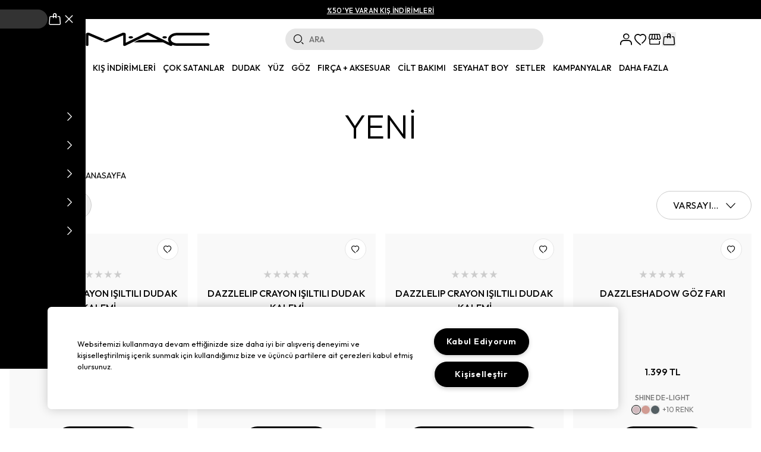

--- FILE ---
content_type: text/css; charset=UTF-8
request_url: https://www.maccosmetics.com.tr/_next/static/css/78f161aae2ef9e28.css
body_size: 21816
content:
.checkout-payment-iframe-wrapper{position:fixed;top:0;left:0;z-index:1000}.checkout-payment-iframe-wrapper,.checkout-payment-iframe-wrapper iframe{width:100%;height:100%;border:none;background-color:#fff}.checkout-payment-iframe-wrapper .close-button{position:fixed;top:16px;right:16px;width:32px;height:32px;display:flex;align-items:center;justify-content:center;z-index:1001}.checkout-payment-redirection-iframe-wrapper{width:100%;position:relative}.checkout-payment-redirection-iframe-wrapper iframe{width:100%;height:100%;border:none;background-color:#fff}.checkout-payment-redirection-iframe-wrapper .close-button{position:absolute;top:16px;right:16px;width:32px;height:32px;display:flex;align-items:center;justify-content:center;z-index:1001}@font-face{font-family:Outfit;font-display:swap!important}@font-face{font-family:Axiforma;font-display:swap!important}@font-face{font-family:pz-icon;src:url(/_next/static/media/pz-icon.78693b95.eot) format("embedded-opentype"),url(/_next/static/media/pz-icon.b006d4ff.woff2) format("woff2"),url(/_next/static/media/pz-icon.50b1f18f.woff) format("woff"),url(/_next/static/media/pz-icon.cd913bb5.ttf) format("truetype"),url(/_next/static/media/pz-icon.e050cc3e.svg) format("svg")}.pz-icon-font,[class*=" pz-icon-"],[class^=pz-icon-]{font-family:pz-icon!important;font-style:normal;font-weight:400!important;font-variant:normal;text-transform:none;line-height:1;-webkit-font-smoothing:antialiased;-moz-osx-font-smoothing:grayscale}.pz-icon-account:before{content:""}.pz-icon-add:before{content:""}.pz-icon-akinon:before{content:""}.pz-icon-arrow-left:before{content:""}.pz-icon-arrow-right:before{content:""}.pz-icon-arrow-up:before{content:""}.pz-icon-bell:before{content:""}.pz-icon-brightens:before{content:""}.pz-icon-cancel:before{content:""}.pz-icon-cart:before{content:""}.pz-icon-check-circle-outline:before{content:""}.pz-icon-check-circle:before{content:""}.pz-icon-check:before{content:""}.pz-icon-chevron-down:before{content:""}.pz-icon-chevron-end:before{content:""}.pz-icon-chevron-left:before{content:""}.pz-icon-chevron-right:before{content:""}.pz-icon-chevron-start:before{content:""}.pz-icon-chevron-up:before{content:""}.pz-icon-circle:before{content:""}.pz-icon-clock-fill:before{content:""}.pz-icon-clock:before{content:""}.pz-icon-close:before{content:""}.pz-icon-copy:before{content:""}.pz-icon-cvc:before{content:""}.pz-icon-dashboard:before{content:""}.pz-icon-default:before{content:""}.pz-icon-delete:before{content:""}.pz-icon-detoxifies:before{content:""}.pz-icon-directions:before{content:""}.pz-icon-error:before{content:""}.pz-icon-exfoliates:before{content:""}.pz-icon-eye-off:before{content:""}.pz-icon-eye-on:before{content:""}.pz-icon-eye:before{content:""}.pz-icon-facebook-login:before{content:""}.pz-icon-facebook:before{content:""}.pz-icon-filter-list:before{content:""}.pz-icon-giftbox:before{content:""}.pz-icon-globe:before{content:""}.pz-icon-google-login:before{content:""}.pz-icon-google:before{content:""}.pz-icon-grid-guides-2:before{content:""}.pz-icon-grid-guides:before{content:""}.pz-icon-hamburger:before{content:""}.pz-icon-heart-filled:before{content:""}.pz-icon-heart-full:before{content:""}.pz-icon-heart-new:before{content:""}.pz-icon-heart-stroke:before{content:""}.pz-icon-heart:before{content:""}.pz-icon-home:before{content:""}.pz-icon-hydrates:before{content:""}.pz-icon-illuminates:before{content:""}.pz-icon-info-triangle:before{content:""}.pz-icon-info:before{content:""}.pz-icon-instagram:before{content:""}.pz-icon-layout-2:before{content:""}.pz-icon-layout-3:before{content:""}.pz-icon-location:before{content:""}.pz-icon-logo:before{content:""}.pz-icon-logout:before{content:""}.pz-icon-mac-sell:before{content:""}.pz-icon-mail:before{content:""}.pz-icon-menu:before{content:""}.pz-icon-minus:before{content:""}.pz-icon-money:before{content:""}.pz-icon-mp-otp:before{content:""}.pz-icon-nourishes:before{content:""}.pz-icon-package:before{content:""}.pz-icon-pin:before{content:""}.pz-icon-pinterest:before{content:""}.pz-icon-plus:before{content:""}.pz-icon-protects:before{content:""}.pz-icon-refreshes:before{content:""}.pz-icon-remove:before{content:""}.pz-icon-search:before{content:""}.pz-icon-sell:before{content:""}.pz-icon-share:before{content:""}.pz-icon-share2:before{content:""}.pz-icon-soothes:before{content:""}.pz-icon-sort:before{content:""}.pz-icon-spinner:before{content:""}.pz-icon-star-filled:before{content:""}.pz-icon-star:before{content:""}.pz-icon-store-icon:before{content:""}.pz-icon-store-phone:before{content:""}.pz-icon-store-pin-2:before{content:""}.pz-icon-store-pin:before{content:""}.pz-icon-store-search:before{content:""}.pz-icon-store:before{content:""}.pz-icon-success:before{content:""}.pz-icon-thumb-down:before{content:""}.pz-icon-thumb-up:before{content:""}.pz-icon-time:before{content:""}.pz-icon-track-order:before{content:""}.pz-icon-triangle-down:before{content:""}.pz-icon-triangle-up:before{content:""}.pz-icon-truck:before{content:""}.pz-icon-tune:before{content:""}.pz-icon-twitter:before{content:""}.pz-icon-user:before{content:""}.pz-icon-whatsapp:before{content:""}.pz-icon-widgets:before{content:""}.pz-icon-world:before{content:""}.pz-icon-x:before{content:""}.pz-icon-youtube:before{content:""}*,:after,:before{--tw-border-spacing-x:0;--tw-border-spacing-y:0;--tw-translate-x:0;--tw-translate-y:0;--tw-rotate:0;--tw-skew-x:0;--tw-skew-y:0;--tw-scale-x:1;--tw-scale-y:1;--tw-pan-x: ;--tw-pan-y: ;--tw-pinch-zoom: ;--tw-scroll-snap-strictness:proximity;--tw-gradient-from-position: ;--tw-gradient-via-position: ;--tw-gradient-to-position: ;--tw-ordinal: ;--tw-slashed-zero: ;--tw-numeric-figure: ;--tw-numeric-spacing: ;--tw-numeric-fraction: ;--tw-ring-inset: ;--tw-ring-offset-width:0px;--tw-ring-offset-color:#fff;--tw-ring-color:rgba(59,130,246,.5);--tw-ring-offset-shadow:0 0 #0000;--tw-ring-shadow:0 0 #0000;--tw-shadow:0 0 #0000;--tw-shadow-colored:0 0 #0000;--tw-blur: ;--tw-brightness: ;--tw-contrast: ;--tw-grayscale: ;--tw-hue-rotate: ;--tw-invert: ;--tw-saturate: ;--tw-sepia: ;--tw-drop-shadow: ;--tw-backdrop-blur: ;--tw-backdrop-brightness: ;--tw-backdrop-contrast: ;--tw-backdrop-grayscale: ;--tw-backdrop-hue-rotate: ;--tw-backdrop-invert: ;--tw-backdrop-opacity: ;--tw-backdrop-saturate: ;--tw-backdrop-sepia: ;--tw-contain-size: ;--tw-contain-layout: ;--tw-contain-paint: ;--tw-contain-style: }::backdrop{--tw-border-spacing-x:0;--tw-border-spacing-y:0;--tw-translate-x:0;--tw-translate-y:0;--tw-rotate:0;--tw-skew-x:0;--tw-skew-y:0;--tw-scale-x:1;--tw-scale-y:1;--tw-pan-x: ;--tw-pan-y: ;--tw-pinch-zoom: ;--tw-scroll-snap-strictness:proximity;--tw-gradient-from-position: ;--tw-gradient-via-position: ;--tw-gradient-to-position: ;--tw-ordinal: ;--tw-slashed-zero: ;--tw-numeric-figure: ;--tw-numeric-spacing: ;--tw-numeric-fraction: ;--tw-ring-inset: ;--tw-ring-offset-width:0px;--tw-ring-offset-color:#fff;--tw-ring-color:rgba(59,130,246,.5);--tw-ring-offset-shadow:0 0 #0000;--tw-ring-shadow:0 0 #0000;--tw-shadow:0 0 #0000;--tw-shadow-colored:0 0 #0000;--tw-blur: ;--tw-brightness: ;--tw-contrast: ;--tw-grayscale: ;--tw-hue-rotate: ;--tw-invert: ;--tw-saturate: ;--tw-sepia: ;--tw-drop-shadow: ;--tw-backdrop-blur: ;--tw-backdrop-brightness: ;--tw-backdrop-contrast: ;--tw-backdrop-grayscale: ;--tw-backdrop-hue-rotate: ;--tw-backdrop-invert: ;--tw-backdrop-opacity: ;--tw-backdrop-saturate: ;--tw-backdrop-sepia: ;--tw-contain-size: ;--tw-contain-layout: ;--tw-contain-paint: ;--tw-contain-style: }/*
! tailwindcss v3.4.14 | MIT License | https://tailwindcss.com
*/*,:after,:before{box-sizing:border-box;border:0 solid #e5e5e5}:after,:before{--tw-content:""}:host,html{line-height:1.5;-webkit-text-size-adjust:100%;-moz-tab-size:4;-o-tab-size:4;tab-size:4;font-family:ui-sans-serif,system-ui,sans-serif,Apple Color Emoji,Segoe UI Emoji,Segoe UI Symbol,Noto Color Emoji;font-feature-settings:normal;font-variation-settings:normal;-webkit-tap-highlight-color:transparent}body{margin:0;line-height:inherit}hr{height:0;color:inherit;border-top-width:1px}abbr:where([title]){-webkit-text-decoration:underline dotted;text-decoration:underline dotted}h1,h2,h3,h4,h5,h6{font-size:inherit;font-weight:inherit}a{color:inherit;text-decoration:inherit}b,strong{font-weight:bolder}code,kbd,pre,samp{font-family:ui-monospace,SFMono-Regular,Menlo,Monaco,Consolas,Liberation Mono,Courier New,monospace;font-feature-settings:normal;font-variation-settings:normal;font-size:1em}small{font-size:80%}sub,sup{font-size:75%;line-height:0;position:relative;vertical-align:baseline}sub{bottom:-.25em}sup{top:-.5em}table{text-indent:0;border-color:inherit;border-collapse:collapse}button,input,optgroup,select,textarea{font-family:inherit;font-feature-settings:inherit;font-variation-settings:inherit;font-size:100%;font-weight:inherit;line-height:inherit;letter-spacing:inherit;color:inherit;margin:0;padding:0}button,select{text-transform:none}button,input:where([type=button]),input:where([type=reset]),input:where([type=submit]){-webkit-appearance:button;background-color:transparent;background-image:none}:-moz-focusring{outline:auto}:-moz-ui-invalid{box-shadow:none}progress{vertical-align:baseline}::-webkit-inner-spin-button,::-webkit-outer-spin-button{height:auto}[type=search]{-webkit-appearance:textfield;outline-offset:-2px}::-webkit-search-decoration{-webkit-appearance:none}::-webkit-file-upload-button{-webkit-appearance:button;font:inherit}summary{display:list-item}blockquote,dd,dl,figure,h1,h2,h3,h4,h5,h6,hr,p,pre{margin:0}fieldset{margin:0}fieldset,legend{padding:0}menu,ol,ul{list-style:none;margin:0;padding:0}dialog{padding:0}textarea{resize:vertical}input::-moz-placeholder,textarea::-moz-placeholder{opacity:1;color:#ccc}input::placeholder,textarea::placeholder{opacity:1;color:#ccc}[role=button],button{cursor:pointer}:disabled{cursor:default}audio,canvas,embed,iframe,img,object,svg,video{display:block;vertical-align:middle}img,video{max-width:100%;height:auto}[hidden]:where(:not([hidden=until-found])){display:none}.\!container{width:100%!important;margin-right:auto!important;margin-left:auto!important;padding-right:1rem!important;padding-left:1rem!important}.container{width:100%;margin-right:auto;margin-left:auto;padding-right:1rem;padding-left:1rem}@media (min-width:401px){.\!container{max-width:401px!important}.container{max-width:401px}}@media (min-width:768px){.\!container{max-width:768px!important}.container{max-width:768px}}@media (min-width:769px){.\!container{max-width:769px!important}.container{max-width:769px}}@media (min-width:1025px){.\!container{max-width:1025px!important}.container{max-width:1025px}}@media (min-width:1441px){.\!container{max-width:1441px!important}.container{max-width:1441px}}.prose{color:var(--tw-prose-body);max-width:65ch}.prose :where(p):not(:where([class~=not-prose],[class~=not-prose] *)){margin-top:1.25em;margin-bottom:1.25em}.prose :where([class~=lead]):not(:where([class~=not-prose],[class~=not-prose] *)){color:var(--tw-prose-lead);font-size:1.25em;line-height:1.6;margin-top:1.2em;margin-bottom:1.2em}.prose :where(a):not(:where([class~=not-prose],[class~=not-prose] *)){color:var(--tw-prose-links);text-decoration:underline;font-weight:500}.prose :where(strong):not(:where([class~=not-prose],[class~=not-prose] *)){color:var(--tw-prose-bold);font-weight:600}.prose :where(a strong):not(:where([class~=not-prose],[class~=not-prose] *)){color:inherit}.prose :where(blockquote strong):not(:where([class~=not-prose],[class~=not-prose] *)){color:inherit}.prose :where(thead th strong):not(:where([class~=not-prose],[class~=not-prose] *)){color:inherit}.prose :where(ol):not(:where([class~=not-prose],[class~=not-prose] *)){list-style-type:decimal;margin-top:1.25em;margin-bottom:1.25em;padding-left:1.625em}.prose :where(ol[type=A]):not(:where([class~=not-prose],[class~=not-prose] *)){list-style-type:upper-alpha}.prose :where(ol[type=a]):not(:where([class~=not-prose],[class~=not-prose] *)){list-style-type:lower-alpha}.prose :where(ol[type=A s]):not(:where([class~=not-prose],[class~=not-prose] *)){list-style-type:upper-alpha}.prose :where(ol[type=a s]):not(:where([class~=not-prose],[class~=not-prose] *)){list-style-type:lower-alpha}.prose :where(ol[type=I]):not(:where([class~=not-prose],[class~=not-prose] *)){list-style-type:upper-roman}.prose :where(ol[type=i]):not(:where([class~=not-prose],[class~=not-prose] *)){list-style-type:lower-roman}.prose :where(ol[type=I s]):not(:where([class~=not-prose],[class~=not-prose] *)){list-style-type:upper-roman}.prose :where(ol[type=i s]):not(:where([class~=not-prose],[class~=not-prose] *)){list-style-type:lower-roman}.prose :where(ol[type="1"]):not(:where([class~=not-prose],[class~=not-prose] *)){list-style-type:decimal}.prose :where(ul):not(:where([class~=not-prose],[class~=not-prose] *)){list-style-type:disc;margin-top:1.25em;margin-bottom:1.25em;padding-left:1.625em}.prose :where(ol>li):not(:where([class~=not-prose],[class~=not-prose] *))::marker{font-weight:400;color:var(--tw-prose-counters)}.prose :where(ul>li):not(:where([class~=not-prose],[class~=not-prose] *))::marker{color:var(--tw-prose-bullets)}.prose :where(dt):not(:where([class~=not-prose],[class~=not-prose] *)){color:var(--tw-prose-headings);font-weight:600;margin-top:1.25em}.prose :where(hr):not(:where([class~=not-prose],[class~=not-prose] *)){border-color:var(--tw-prose-hr);border-top-width:1px;margin-top:3em;margin-bottom:3em}.prose :where(blockquote):not(:where([class~=not-prose],[class~=not-prose] *)){font-weight:500;font-style:italic;color:var(--tw-prose-quotes);border-left-width:.25rem;border-left-color:var(--tw-prose-quote-borders);quotes:"\201C""\201D""\2018""\2019";margin-top:1.6em;margin-bottom:1.6em;padding-left:1em}.prose :where(blockquote p:first-of-type):not(:where([class~=not-prose],[class~=not-prose] *)):before{content:open-quote}.prose :where(blockquote p:last-of-type):not(:where([class~=not-prose],[class~=not-prose] *)):after{content:close-quote}.prose :where(h1):not(:where([class~=not-prose],[class~=not-prose] *)){color:var(--tw-prose-headings);font-weight:800;font-size:2.25em;margin-top:0;margin-bottom:.8888889em;line-height:1.1111111}.prose :where(h1 strong):not(:where([class~=not-prose],[class~=not-prose] *)){font-weight:900;color:inherit}.prose :where(h2):not(:where([class~=not-prose],[class~=not-prose] *)){color:var(--tw-prose-headings);font-weight:700;font-size:1.5em;margin-top:2em;margin-bottom:1em;line-height:1.3333333}.prose :where(h2 strong):not(:where([class~=not-prose],[class~=not-prose] *)){font-weight:800;color:inherit}.prose :where(h3):not(:where([class~=not-prose],[class~=not-prose] *)){color:var(--tw-prose-headings);font-weight:600;font-size:1.25em;margin-top:1.6em;margin-bottom:.6em;line-height:1.6}.prose :where(h3 strong):not(:where([class~=not-prose],[class~=not-prose] *)){font-weight:700;color:inherit}.prose :where(h4):not(:where([class~=not-prose],[class~=not-prose] *)){color:var(--tw-prose-headings);font-weight:600;margin-top:1.5em;margin-bottom:.5em;line-height:1.5}.prose :where(h4 strong):not(:where([class~=not-prose],[class~=not-prose] *)){font-weight:700;color:inherit}.prose :where(img):not(:where([class~=not-prose],[class~=not-prose] *)){margin-top:2em;margin-bottom:2em}.prose :where(picture):not(:where([class~=not-prose],[class~=not-prose] *)){display:block;margin-top:2em;margin-bottom:2em}.prose :where(kbd):not(:where([class~=not-prose],[class~=not-prose] *)){font-weight:500;font-family:inherit;color:var(--tw-prose-kbd);box-shadow:0 0 0 1px rgb(var(--tw-prose-kbd-shadows)/10%),0 3px 0 rgb(var(--tw-prose-kbd-shadows)/10%);font-size:.875em;border-radius:.3125rem;padding:.1875em .375em}.prose :where(code):not(:where([class~=not-prose],[class~=not-prose] *)){color:var(--tw-prose-code);font-weight:600;font-size:.875em}.prose :where(code):not(:where([class~=not-prose],[class~=not-prose] *)):before{content:"`"}.prose :where(code):not(:where([class~=not-prose],[class~=not-prose] *)):after{content:"`"}.prose :where(a code):not(:where([class~=not-prose],[class~=not-prose] *)){color:inherit}.prose :where(h1 code):not(:where([class~=not-prose],[class~=not-prose] *)){color:inherit}.prose :where(h2 code):not(:where([class~=not-prose],[class~=not-prose] *)){color:inherit;font-size:.875em}.prose :where(h3 code):not(:where([class~=not-prose],[class~=not-prose] *)){color:inherit;font-size:.9em}.prose :where(h4 code):not(:where([class~=not-prose],[class~=not-prose] *)){color:inherit}.prose :where(blockquote code):not(:where([class~=not-prose],[class~=not-prose] *)){color:inherit}.prose :where(thead th code):not(:where([class~=not-prose],[class~=not-prose] *)){color:inherit}.prose :where(pre):not(:where([class~=not-prose],[class~=not-prose] *)){color:var(--tw-prose-pre-code);background-color:var(--tw-prose-pre-bg);overflow-x:auto;font-weight:400;font-size:.875em;line-height:1.7142857;margin-top:1.7142857em;margin-bottom:1.7142857em;border-radius:.375rem;padding:.8571429em 1.1428571em}.prose :where(pre code):not(:where([class~=not-prose],[class~=not-prose] *)){background-color:transparent;border-width:0;border-radius:0;padding:0;font-weight:inherit;color:inherit;font-size:inherit;font-family:inherit;line-height:inherit}.prose :where(pre code):not(:where([class~=not-prose],[class~=not-prose] *)):before{content:none}.prose :where(pre code):not(:where([class~=not-prose],[class~=not-prose] *)):after{content:none}.prose :where(table):not(:where([class~=not-prose],[class~=not-prose] *)){width:100%;table-layout:auto;text-align:left;margin-top:2em;margin-bottom:2em;font-size:.875em;line-height:1.7142857}.prose :where(thead):not(:where([class~=not-prose],[class~=not-prose] *)){border-bottom-width:1px;border-bottom-color:var(--tw-prose-th-borders)}.prose :where(thead th):not(:where([class~=not-prose],[class~=not-prose] *)){color:var(--tw-prose-headings);font-weight:600;vertical-align:bottom;padding-right:.5714286em;padding-bottom:.5714286em;padding-left:.5714286em}.prose :where(tbody tr):not(:where([class~=not-prose],[class~=not-prose] *)){border-bottom-width:1px;border-bottom-color:var(--tw-prose-td-borders)}.prose :where(tbody tr:last-child):not(:where([class~=not-prose],[class~=not-prose] *)){border-bottom-width:0}.prose :where(tbody td):not(:where([class~=not-prose],[class~=not-prose] *)){vertical-align:baseline}.prose :where(tfoot):not(:where([class~=not-prose],[class~=not-prose] *)){border-top-width:1px;border-top-color:var(--tw-prose-th-borders)}.prose :where(tfoot td):not(:where([class~=not-prose],[class~=not-prose] *)){vertical-align:top}.prose :where(figure>*):not(:where([class~=not-prose],[class~=not-prose] *)){margin-top:0;margin-bottom:0}.prose :where(figcaption):not(:where([class~=not-prose],[class~=not-prose] *)){color:var(--tw-prose-captions);font-size:.875em;line-height:1.4285714;margin-top:.8571429em}.prose{--tw-prose-body:#374151;--tw-prose-headings:#111827;--tw-prose-lead:#4b5563;--tw-prose-links:#111827;--tw-prose-bold:#111827;--tw-prose-counters:#6b7280;--tw-prose-bullets:#d1d5db;--tw-prose-hr:#e5e7eb;--tw-prose-quotes:#111827;--tw-prose-quote-borders:#e5e7eb;--tw-prose-captions:#6b7280;--tw-prose-kbd:#111827;--tw-prose-kbd-shadows:17 24 39;--tw-prose-code:#111827;--tw-prose-pre-code:#e5e7eb;--tw-prose-pre-bg:#1f2937;--tw-prose-th-borders:#d1d5db;--tw-prose-td-borders:#e5e7eb;--tw-prose-invert-body:#d1d5db;--tw-prose-invert-headings:#fff;--tw-prose-invert-lead:#9ca3af;--tw-prose-invert-links:#fff;--tw-prose-invert-bold:#fff;--tw-prose-invert-counters:#9ca3af;--tw-prose-invert-bullets:#4b5563;--tw-prose-invert-hr:#374151;--tw-prose-invert-quotes:#f3f4f6;--tw-prose-invert-quote-borders:#374151;--tw-prose-invert-captions:#9ca3af;--tw-prose-invert-kbd:#fff;--tw-prose-invert-kbd-shadows:255 255 255;--tw-prose-invert-code:#fff;--tw-prose-invert-pre-code:#d1d5db;--tw-prose-invert-pre-bg:rgba(0,0,0,.5);--tw-prose-invert-th-borders:#4b5563;--tw-prose-invert-td-borders:#374151;font-size:1rem;line-height:1.75}.prose :where(picture>img):not(:where([class~=not-prose],[class~=not-prose] *)){margin-top:0;margin-bottom:0}.prose :where(video):not(:where([class~=not-prose],[class~=not-prose] *)){margin-top:2em;margin-bottom:2em}.prose :where(li):not(:where([class~=not-prose],[class~=not-prose] *)){margin-top:.5em;margin-bottom:.5em}.prose :where(ol>li):not(:where([class~=not-prose],[class~=not-prose] *)){padding-left:.375em}.prose :where(ul>li):not(:where([class~=not-prose],[class~=not-prose] *)){padding-left:.375em}.prose :where(.prose>ul>li p):not(:where([class~=not-prose],[class~=not-prose] *)){margin-top:.75em;margin-bottom:.75em}.prose :where(.prose>ul>li>:first-child):not(:where([class~=not-prose],[class~=not-prose] *)){margin-top:1.25em}.prose :where(.prose>ul>li>:last-child):not(:where([class~=not-prose],[class~=not-prose] *)){margin-bottom:1.25em}.prose :where(.prose>ol>li>:first-child):not(:where([class~=not-prose],[class~=not-prose] *)){margin-top:1.25em}.prose :where(.prose>ol>li>:last-child):not(:where([class~=not-prose],[class~=not-prose] *)){margin-bottom:1.25em}.prose :where(ul ul,ul ol,ol ul,ol ol):not(:where([class~=not-prose],[class~=not-prose] *)){margin-top:.75em;margin-bottom:.75em}.prose :where(dl):not(:where([class~=not-prose],[class~=not-prose] *)){margin-top:1.25em;margin-bottom:1.25em}.prose :where(dd):not(:where([class~=not-prose],[class~=not-prose] *)){margin-top:.5em;padding-left:1.625em}.prose :where(hr+*):not(:where([class~=not-prose],[class~=not-prose] *)){margin-top:0}.prose :where(h2+*):not(:where([class~=not-prose],[class~=not-prose] *)){margin-top:0}.prose :where(h3+*):not(:where([class~=not-prose],[class~=not-prose] *)){margin-top:0}.prose :where(h4+*):not(:where([class~=not-prose],[class~=not-prose] *)){margin-top:0}.prose :where(thead th:first-child):not(:where([class~=not-prose],[class~=not-prose] *)){padding-left:0}.prose :where(thead th:last-child):not(:where([class~=not-prose],[class~=not-prose] *)){padding-right:0}.prose :where(tbody td,tfoot td):not(:where([class~=not-prose],[class~=not-prose] *)){padding:.5714286em}.prose :where(tbody td:first-child,tfoot td:first-child):not(:where([class~=not-prose],[class~=not-prose] *)){padding-left:0}.prose :where(tbody td:last-child,tfoot td:last-child):not(:where([class~=not-prose],[class~=not-prose] *)){padding-right:0}.prose :where(figure):not(:where([class~=not-prose],[class~=not-prose] *)){margin-top:2em;margin-bottom:2em}.prose :where(.prose>:first-child):not(:where([class~=not-prose],[class~=not-prose] *)){margin-top:0}.prose :where(.prose>:last-child):not(:where([class~=not-prose],[class~=not-prose] *)){margin-bottom:0}.prose-lg{font-size:1.125rem;line-height:1.7777778}.prose-lg :where(p):not(:where([class~=not-prose],[class~=not-prose] *)){margin-top:1.3333333em;margin-bottom:1.3333333em}.prose-lg :where([class~=lead]):not(:where([class~=not-prose],[class~=not-prose] *)){font-size:1.2222222em;line-height:1.4545455;margin-top:1.0909091em;margin-bottom:1.0909091em}.prose-lg :where(blockquote):not(:where([class~=not-prose],[class~=not-prose] *)){margin-top:1.6666667em;margin-bottom:1.6666667em;padding-left:1em}.prose-lg :where(h1):not(:where([class~=not-prose],[class~=not-prose] *)){font-size:2.6666667em;margin-top:0;margin-bottom:.8333333em;line-height:1}.prose-lg :where(h2):not(:where([class~=not-prose],[class~=not-prose] *)){font-size:1.6666667em;margin-top:1.8666667em;margin-bottom:1.0666667em;line-height:1.3333333}.prose-lg :where(h3):not(:where([class~=not-prose],[class~=not-prose] *)){font-size:1.3333333em;margin-top:1.6666667em;margin-bottom:.6666667em;line-height:1.5}.prose-lg :where(h4):not(:where([class~=not-prose],[class~=not-prose] *)){margin-top:1.7777778em;margin-bottom:.4444444em;line-height:1.5555556}.prose-lg :where(img):not(:where([class~=not-prose],[class~=not-prose] *)){margin-top:1.7777778em;margin-bottom:1.7777778em}.prose-lg :where(picture):not(:where([class~=not-prose],[class~=not-prose] *)){margin-top:1.7777778em;margin-bottom:1.7777778em}.prose-lg :where(picture>img):not(:where([class~=not-prose],[class~=not-prose] *)){margin-top:0;margin-bottom:0}.prose-lg :where(video):not(:where([class~=not-prose],[class~=not-prose] *)){margin-top:1.7777778em;margin-bottom:1.7777778em}.prose-lg :where(kbd):not(:where([class~=not-prose],[class~=not-prose] *)){font-size:.8888889em;border-radius:.3125rem;padding:.2222222em .4444444em}.prose-lg :where(code):not(:where([class~=not-prose],[class~=not-prose] *)){font-size:.8888889em}.prose-lg :where(h2 code):not(:where([class~=not-prose],[class~=not-prose] *)){font-size:.8666667em}.prose-lg :where(h3 code):not(:where([class~=not-prose],[class~=not-prose] *)){font-size:.875em}.prose-lg :where(pre):not(:where([class~=not-prose],[class~=not-prose] *)){font-size:.8888889em;line-height:1.75;margin-top:2em;margin-bottom:2em;border-radius:.375rem;padding:1em 1.5em}.prose-lg :where(ol):not(:where([class~=not-prose],[class~=not-prose] *)){margin-top:1.3333333em;margin-bottom:1.3333333em;padding-left:1.5555556em}.prose-lg :where(ul):not(:where([class~=not-prose],[class~=not-prose] *)){margin-top:1.3333333em;margin-bottom:1.3333333em;padding-left:1.5555556em}.prose-lg :where(li):not(:where([class~=not-prose],[class~=not-prose] *)){margin-top:.6666667em;margin-bottom:.6666667em}.prose-lg :where(ol>li):not(:where([class~=not-prose],[class~=not-prose] *)){padding-left:.4444444em}.prose-lg :where(ul>li):not(:where([class~=not-prose],[class~=not-prose] *)){padding-left:.4444444em}.prose-lg :where(.prose-lg>ul>li p):not(:where([class~=not-prose],[class~=not-prose] *)){margin-top:.8888889em;margin-bottom:.8888889em}.prose-lg :where(.prose-lg>ul>li>:first-child):not(:where([class~=not-prose],[class~=not-prose] *)){margin-top:1.3333333em}.prose-lg :where(.prose-lg>ul>li>:last-child):not(:where([class~=not-prose],[class~=not-prose] *)){margin-bottom:1.3333333em}.prose-lg :where(.prose-lg>ol>li>:first-child):not(:where([class~=not-prose],[class~=not-prose] *)){margin-top:1.3333333em}.prose-lg :where(.prose-lg>ol>li>:last-child):not(:where([class~=not-prose],[class~=not-prose] *)){margin-bottom:1.3333333em}.prose-lg :where(ul ul,ul ol,ol ul,ol ol):not(:where([class~=not-prose],[class~=not-prose] *)){margin-top:.8888889em;margin-bottom:.8888889em}.prose-lg :where(dl):not(:where([class~=not-prose],[class~=not-prose] *)){margin-top:1.3333333em;margin-bottom:1.3333333em}.prose-lg :where(dt):not(:where([class~=not-prose],[class~=not-prose] *)){margin-top:1.3333333em}.prose-lg :where(dd):not(:where([class~=not-prose],[class~=not-prose] *)){margin-top:.6666667em;padding-left:1.5555556em}.prose-lg :where(hr):not(:where([class~=not-prose],[class~=not-prose] *)){margin-top:3.1111111em;margin-bottom:3.1111111em}.prose-lg :where(hr+*):not(:where([class~=not-prose],[class~=not-prose] *)){margin-top:0}.prose-lg :where(h2+*):not(:where([class~=not-prose],[class~=not-prose] *)){margin-top:0}.prose-lg :where(h3+*):not(:where([class~=not-prose],[class~=not-prose] *)){margin-top:0}.prose-lg :where(h4+*):not(:where([class~=not-prose],[class~=not-prose] *)){margin-top:0}.prose-lg :where(table):not(:where([class~=not-prose],[class~=not-prose] *)){font-size:.8888889em;line-height:1.5}.prose-lg :where(thead th):not(:where([class~=not-prose],[class~=not-prose] *)){padding-right:.75em;padding-bottom:.75em;padding-left:.75em}.prose-lg :where(thead th:first-child):not(:where([class~=not-prose],[class~=not-prose] *)){padding-left:0}.prose-lg :where(thead th:last-child):not(:where([class~=not-prose],[class~=not-prose] *)){padding-right:0}.prose-lg :where(tbody td,tfoot td):not(:where([class~=not-prose],[class~=not-prose] *)){padding:.75em}.prose-lg :where(tbody td:first-child,tfoot td:first-child):not(:where([class~=not-prose],[class~=not-prose] *)){padding-left:0}.prose-lg :where(tbody td:last-child,tfoot td:last-child):not(:where([class~=not-prose],[class~=not-prose] *)){padding-right:0}.prose-lg :where(figure):not(:where([class~=not-prose],[class~=not-prose] *)){margin-top:1.7777778em;margin-bottom:1.7777778em}.prose-lg :where(figure>*):not(:where([class~=not-prose],[class~=not-prose] *)){margin-top:0;margin-bottom:0}.prose-lg :where(figcaption):not(:where([class~=not-prose],[class~=not-prose] *)){font-size:.8888889em;line-height:1.5;margin-top:1em}.prose-lg :where(.prose-lg>:first-child):not(:where([class~=not-prose],[class~=not-prose] *)){margin-top:0}.prose-lg :where(.prose-lg>:last-child):not(:where([class~=not-prose],[class~=not-prose] *)){margin-bottom:0}.sr-only{position:absolute;width:1px;height:1px;padding:0;margin:-1px;overflow:hidden;clip:rect(0,0,0,0);white-space:nowrap;border-width:0}.not-sr-only{position:static;width:auto;height:auto;padding:0;margin:0;overflow:visible;clip:auto;white-space:normal}.pointer-events-none{pointer-events:none}.pointer-events-auto{pointer-events:auto}.\!visible{visibility:visible!important}.visible{visibility:visible}.invisible{visibility:hidden}.\!collapse{visibility:collapse!important}.collapse{visibility:collapse}.static{position:static}.fixed{position:fixed}.absolute{position:absolute}.\!relative{position:relative!important}.relative{position:relative}.sticky{position:sticky}.-inset-1{inset:-.25rem}.inset-0{inset:0}.inset-x-0{left:0;right:0}.\!bottom-0{bottom:0!important}.\!left-auto{left:auto!important}.\!right-0{right:0!important}.\!top-2\.5{top:.625rem!important}.\!top-auto{top:auto!important}.-bottom-1{bottom:-.25rem}.-bottom-2\.5{bottom:-.625rem}.-end-1{inset-inline-end:-.25rem}.-end-2{inset-inline-end:-.5rem}.-right-2\.5{right:-.625rem}.-top-2{top:-.5rem}.-top-2\.5{top:-.625rem}.bottom-0{bottom:0}.bottom-10{bottom:2.5rem}.bottom-12{bottom:3rem}.bottom-16{bottom:4rem}.bottom-20{bottom:5rem}.bottom-4{bottom:1rem}.bottom-5{bottom:1.25rem}.bottom-\[-7px\]{bottom:-7px}.bottom-\[115\%\]{bottom:115%}.bottom-\[32px\]{bottom:32px}.bottom-\[81px\]{bottom:81px}.bottom-full{bottom:100%}.end-0{inset-inline-end:0}.left-0{left:0}.left-1\/2{left:50%}.left-10{left:2.5rem}.left-2{left:.5rem}.left-24{left:6rem}.left-3{left:.75rem}.left-4{left:1rem}.left-8{left:2rem}.left-\[15px\]{left:15px}.left-auto{left:auto}.right-0{right:0}.right-1\/2{right:50%}.right-10{right:2.5rem}.right-2{right:.5rem}.right-24{right:6rem}.right-3{right:.75rem}.right-4{right:1rem}.right-5{right:1.25rem}.right-\[15px\]{right:15px}.start-0{inset-inline-start:0}.start-2{inset-inline-start:.5rem}.start-auto{inset-inline-start:auto}.top-0{top:0}.top-1\/2{top:50%}.top-1\/3{top:33.333333%}.top-12{top:3rem}.top-14{top:3.5rem}.top-2{top:.5rem}.top-28{top:7rem}.top-4{top:1rem}.top-5{top:1.25rem}.top-8{top:2rem}.top-\[-12px\]{top:-12px}.top-\[56px\]{top:56px}.top-auto{top:auto}.isolate{isolation:isolate}.isolation-auto{isolation:auto}.-z-10{z-index:-10}.z-0{z-index:0}.z-10{z-index:10}.z-20{z-index:20}.z-30{z-index:30}.z-40{z-index:40}.z-50{z-index:50}.z-\[-1\]{z-index:-1}.z-\[100\]{z-index:100}.z-\[40\]{z-index:40}.z-\[60\]{z-index:60}.order-1{order:1}.order-2{order:2}.order-3{order:3}.col-span-2{grid-column:span 2/span 2}.col-span-4{grid-column:span 4/span 4}.row-start-2{grid-row-start:2}.\!m-0{margin:0!important}.m-4{margin:1rem}.m-auto{margin:auto}.-mx-1{margin-left:-.25rem;margin-right:-.25rem}.-mx-2{margin-left:-.5rem;margin-right:-.5rem}.-mx-5{margin-left:-1.25rem;margin-right:-1.25rem}.-my-2{margin-top:-.5rem;margin-bottom:-.5rem}.mx-1{margin-left:.25rem;margin-right:.25rem}.mx-2{margin-left:.5rem;margin-right:.5rem}.mx-4{margin-left:1rem;margin-right:1rem}.mx-8{margin-left:2rem;margin-right:2rem}.mx-9{margin-left:2.25rem;margin-right:2.25rem}.mx-auto{margin-left:auto;margin-right:auto}.my-1{margin-top:.25rem;margin-bottom:.25rem}.my-12{margin-top:3rem;margin-bottom:3rem}.my-16{margin-top:4rem;margin-bottom:4rem}.my-2{margin-top:.5rem;margin-bottom:.5rem}.my-3{margin-top:.75rem;margin-bottom:.75rem}.my-4{margin-top:1rem;margin-bottom:1rem}.my-5{margin-top:1.25rem;margin-bottom:1.25rem}.my-6{margin-top:1.5rem;margin-bottom:1.5rem}.my-7{margin-top:1.75rem;margin-bottom:1.75rem}.my-8{margin-top:2rem;margin-bottom:2rem}.my-9{margin-top:2.25rem;margin-bottom:2.25rem}.\!mb-0{margin-bottom:0!important}.\!mt-0{margin-top:0!important}.-mb-px{margin-bottom:-1px}.-ml-\[50vw\]{margin-left:-50vw}.-mr-\[50vw\]{margin-right:-50vw}.-mt-5{margin-top:-1.25rem}.-mt-\[100px\]{margin-top:-100px}.mb-0{margin-bottom:0}.mb-1{margin-bottom:.25rem}.mb-1\.5{margin-bottom:.375rem}.mb-10{margin-bottom:2.5rem}.mb-12{margin-bottom:3rem}.mb-14{margin-bottom:3.5rem}.mb-16{margin-bottom:4rem}.mb-2{margin-bottom:.5rem}.mb-20{margin-bottom:5rem}.mb-3{margin-bottom:.75rem}.mb-32{margin-bottom:8rem}.mb-4{margin-bottom:1rem}.mb-5{margin-bottom:1.25rem}.mb-6{margin-bottom:1.5rem}.mb-7{margin-bottom:1.75rem}.mb-8{margin-bottom:2rem}.mb-9{margin-bottom:2.25rem}.mb-\[30px\]{margin-bottom:30px}.mb-\[38px\]{margin-bottom:38px}.mb-\[50px\]{margin-bottom:50px}.me-1{margin-inline-end:.25rem}.me-4{margin-inline-end:1rem}.me-\[15px\]{margin-inline-end:15px}.ml-0{margin-left:0}.ml-0\.5{margin-left:.125rem}.ml-1{margin-left:.25rem}.ml-1\.5{margin-left:.375rem}.ml-2{margin-left:.5rem}.ml-3{margin-left:.75rem}.ml-4{margin-left:1rem}.ml-6{margin-left:1.5rem}.ml-7{margin-left:1.75rem}.ml-8{margin-left:2rem}.ml-\[18px\]{margin-left:18px}.ml-auto{margin-left:auto}.mr-0{margin-right:0}.mr-0\.5{margin-right:.125rem}.mr-1{margin-right:.25rem}.mr-2{margin-right:.5rem}.mr-3{margin-right:.75rem}.mr-4{margin-right:1rem}.mr-5{margin-right:1.25rem}.mr-6{margin-right:1.5rem}.ms-4{margin-inline-start:1rem}.ms-auto{margin-inline-start:auto}.mt-0{margin-top:0}.mt-1{margin-top:.25rem}.mt-1\.5{margin-top:.375rem}.mt-10{margin-top:2.5rem}.mt-12{margin-top:3rem}.mt-14{margin-top:3.5rem}.mt-2{margin-top:.5rem}.mt-2\.5{margin-top:.625rem}.mt-20{margin-top:5rem}.mt-3{margin-top:.75rem}.mt-4{margin-top:1rem}.mt-5{margin-top:1.25rem}.mt-6{margin-top:1.5rem}.mt-7{margin-top:1.75rem}.mt-8{margin-top:2rem}.mt-9{margin-top:2.25rem}.mt-\[21px\]{margin-top:21px}.mt-\[22\.8px\]{margin-top:22.8px}.mt-\[22px\]{margin-top:22px}.mt-\[27px\]{margin-top:27px}.mt-\[52px\]{margin-top:52px}.mt-\[60px\]{margin-top:60px}.mt-auto{margin-top:auto}.box-border{box-sizing:border-box}.line-clamp-1{-webkit-line-clamp:1}.line-clamp-1,.line-clamp-2{overflow:hidden;display:-webkit-box;-webkit-box-orient:vertical}.line-clamp-2{-webkit-line-clamp:2}.line-clamp-6{overflow:hidden;display:-webkit-box;-webkit-box-orient:vertical;-webkit-line-clamp:6}.block{display:block}.inline-block{display:inline-block}.inline{display:inline}.flex{display:flex}.inline-flex{display:inline-flex}.table{display:table}.inline-table{display:inline-table}.table-caption{display:table-caption}.table-cell{display:table-cell}.table-column{display:table-column}.table-column-group{display:table-column-group}.table-footer-group{display:table-footer-group}.table-header-group{display:table-header-group}.table-row-group{display:table-row-group}.table-row{display:table-row}.flow-root{display:flow-root}.grid{display:grid}.inline-grid{display:inline-grid}.contents{display:contents}.list-item{display:list-item}.\!hidden{display:none!important}.hidden{display:none}.aspect-\[3\.06\/1\]{aspect-ratio:3.06/1}.aspect-\[375\/538\]{aspect-ratio:375/538}.aspect-\[78\/113\]{aspect-ratio:78/113}.aspect-square{aspect-ratio:1/1}.size-10{width:2.5rem;height:2.5rem}.size-4{width:1rem;height:1rem}.size-9{width:2.25rem;height:2.25rem}.\!h-10{height:2.5rem!important}.\!h-12{height:3rem!important}.\!h-4{height:1rem!important}.\!h-\[14px\]{height:14px!important}.\!h-auto{height:auto!important}.\!h-full{height:100%!important}.h-0\.5{height:.125rem}.h-1{height:.25rem}.h-1\/2{height:50%}.h-10{height:2.5rem}.h-11{height:2.75rem}.h-12{height:3rem}.h-14{height:3.5rem}.h-16{height:4rem}.h-2{height:.5rem}.h-2\.5{height:.625rem}.h-20{height:5rem}.h-24{height:6rem}.h-3{height:.75rem}.h-32{height:8rem}.h-36{height:9rem}.h-4{height:1rem}.h-4\/5{height:80%}.h-40{height:10rem}.h-48{height:12rem}.h-5{height:1.25rem}.h-6{height:1.5rem}.h-7{height:1.75rem}.h-8{height:2rem}.h-80{height:20rem}.h-9{height:2.25rem}.h-\[100dvh\]{height:100dvh}.h-\[120px\]{height:120px}.h-\[14px\]{height:14px}.h-\[160px\]{height:160px}.h-\[18rem\]{height:18rem}.h-\[200px\]{height:200px}.h-\[22px\]{height:22px}.h-\[245px\]{height:245px}.h-\[255px\]{height:255px}.h-\[256px\]{height:256px}.h-\[260px\]{height:260px}.h-\[3\.125rem\]{height:3.125rem}.h-\[3\.75rem\]{height:3.75rem}.h-\[30\.375rem\]{height:30.375rem}.h-\[300px\]{height:300px}.h-\[336px\]{height:336px}.h-\[38px\]{height:38px}.h-\[4\.25rem\]{height:4.25rem}.h-\[4\.75rem\]{height:4.75rem}.h-\[40px\]{height:40px}.h-\[45px\]{height:45px}.h-\[46px\]{height:46px}.h-\[47px\]{height:47px}.h-\[48px\]{height:48px}.h-\[50px\]{height:50px}.h-\[58px\]{height:58px}.h-\[6\.188rem\]{height:6.188rem}.h-\[600px\]{height:600px}.h-\[60px\]{height:60px}.h-\[650px\]{height:650px}.h-\[68px\]{height:68px}.h-\[80px\]{height:80px}.h-\[calc\(100vh\+100px\)\]{height:calc(100vh + 100px)}.h-\[calc\(100vh\+260px\)\]{height:calc(100vh + 260px)}.h-\[calc\(100vh-48px\)\]{height:calc(100vh - 48px)}.h-\[unset\]{height:unset}.h-auto{height:auto}.h-dvh{height:100dvh}.h-fit{height:-moz-fit-content;height:fit-content}.h-full{height:100%}.h-min{height:-moz-min-content;height:min-content}.h-px{height:1px}.h-screen{height:100vh}.max-h-10{max-height:2.5rem}.max-h-5{max-height:1.25rem}.max-h-60{max-height:15rem}.max-h-8{max-height:2rem}.max-h-\[1\.5rem\]{max-height:1.5rem}.max-h-\[100vh\]{max-height:100vh}.max-h-\[120px\]{max-height:120px}.max-h-\[21\.875rem\]{max-height:21.875rem}.max-h-\[240px\]{max-height:240px}.max-h-\[36rem\]{max-height:36rem}.max-h-\[428px\]{max-height:428px}.max-h-\[56px\]{max-height:56px}.max-h-\[634px\]{max-height:634px}.max-h-\[70vh\]{max-height:70vh}.max-h-\[792px\]{max-height:792px}.max-h-\[80vh\]{max-height:80vh}.max-h-\[85vh\]{max-height:85vh}.max-h-\[90dvh\]{max-height:90dvh}.max-h-\[90vh\]{max-height:90vh}.max-h-\[93vh\]{max-height:93vh}.max-h-full{max-height:100%}.min-h-0{min-height:0}.min-h-12{min-height:3rem}.min-h-14{min-height:3.5rem}.min-h-4{min-height:1rem}.min-h-9{min-height:2.25rem}.min-h-\[146px\]{min-height:146px}.min-h-\[300px\]{min-height:300px}.min-h-\[331px\]{min-height:331px}.min-h-\[671px\]{min-height:671px}.min-h-\[8rem\]{min-height:8rem}.min-h-\[calc\(100vh-65px\)\]{min-height:calc(100vh - 65px)}.min-h-full{min-height:100%}.min-h-screen{min-height:100vh}.\!w-4{width:1rem!important}.\!w-4\/5{width:80%!important}.\!w-full{width:100%!important}.\!w-max{width:-moz-max-content!important;width:max-content!important}.w-1{width:.25rem}.w-1\/2{width:50%}.w-1\/3{width:33.333333%}.w-10{width:2.5rem}.w-11{width:2.75rem}.w-12{width:3rem}.w-14{width:3.5rem}.w-16{width:4rem}.w-2{width:.5rem}.w-2\.5{width:.625rem}.w-2\/3{width:66.666667%}.w-2\/4{width:50%}.w-2\/5{width:40%}.w-20{width:5rem}.w-24{width:6rem}.w-3{width:.75rem}.w-3\/4{width:75%}.w-32{width:8rem}.w-36{width:9rem}.w-4{width:1rem}.w-4\/5{width:80%}.w-40{width:10rem}.w-44{width:11rem}.w-5{width:1.25rem}.w-5\/6{width:83.333333%}.w-6{width:1.5rem}.w-60{width:15rem}.w-7{width:1.75rem}.w-8{width:2rem}.w-9{width:2.25rem}.w-96{width:24rem}.w-\[1\.125rem\]{width:1.125rem}.w-\[100px\]{width:100px}.w-\[103px\]{width:103px}.w-\[11rem\]{width:11rem}.w-\[120px\]{width:120px}.w-\[128px\]{width:128px}.w-\[160px\]{width:160px}.w-\[17\.25rem\]{width:17.25rem}.w-\[208px\]{width:208px}.w-\[21\.25rem\]{width:21.25rem}.w-\[22rem\]{width:22rem}.w-\[236px\]{width:236px}.w-\[240px\]{width:240px}.w-\[249px\]{width:249px}.w-\[250px\]{width:250px}.w-\[278px\]{width:278px}.w-\[279px\]{width:279px}.w-\[280px\]{width:280px}.w-\[304px\]{width:304px}.w-\[375px\]{width:375px}.w-\[400px\]{width:400px}.w-\[44px\]{width:44px}.w-\[456px\]{width:456px}.w-\[500px\]{width:500px}.w-\[72px\]{width:72px}.w-\[80px\]{width:80px}.w-\[83px\]{width:83px}.w-\[calc\(100\%-32px\)\]{width:calc(100% - 32px)}.w-\[calc\(100\%-36px\)\]{width:calc(100% - 36px)}.w-auto{width:auto}.w-fit{width:-moz-fit-content;width:fit-content}.w-full{width:100%}.w-max{width:-moz-max-content;width:max-content}.w-min{width:-moz-min-content;width:min-content}.w-px{width:1px}.w-screen{width:100vw}.min-w-0{min-width:0}.min-w-12{min-width:3rem}.min-w-4{min-width:1rem}.min-w-\[149px\]{min-width:149px}.min-w-\[200px\]{min-width:200px}.min-w-\[39px\]{min-width:39px}.min-w-\[48px\]{min-width:48px}.min-w-max{min-width:-moz-max-content;min-width:max-content}.max-w-10{max-width:2.5rem}.max-w-40{max-width:10rem}.max-w-5xl{max-width:64rem}.max-w-\[10rem\]{max-width:10rem}.max-w-\[1164px\]{max-width:1164px}.max-w-\[120px\]{max-width:120px}.max-w-\[1440px\]{max-width:1440px}.max-w-\[200px\]{max-width:200px}.max-w-\[228px\]{max-width:228px}.max-w-\[229px\]{max-width:229px}.max-w-\[240px\]{max-width:240px}.max-w-\[249px\]{max-width:249px}.max-w-\[260px\]{max-width:260px}.max-w-\[28\.5rem\]{max-width:28.5rem}.max-w-\[280px\]{max-width:280px}.max-w-\[300px\]{max-width:300px}.max-w-\[311px\]{max-width:311px}.max-w-\[318px\]{max-width:318px}.max-w-\[338px\]{max-width:338px}.max-w-\[350px\]{max-width:350px}.max-w-\[400px\]{max-width:400px}.max-w-\[428px\]{max-width:428px}.max-w-\[456px\]{max-width:456px}.max-w-\[50\%\]{max-width:50%}.max-w-\[508px\]{max-width:508px}.max-w-\[600px\]{max-width:600px}.max-w-\[692px\]{max-width:692px}.max-w-\[714px\]{max-width:714px}.max-w-\[720px\]{max-width:720px}.max-w-\[768px\]{max-width:768px}.max-w-\[792px\]{max-width:792px}.max-w-\[80px\]{max-width:80px}.max-w-\[90vw\]{max-width:90vw}.max-w-\[910px\]{max-width:910px}.max-w-\[928px\]{max-width:928px}.max-w-\[calc\(100\%-236px\)\]{max-width:calc(100% - 236px)}.max-w-full{max-width:100%}.max-w-lg{max-width:32rem}.max-w-max{max-width:-moz-max-content;max-width:max-content}.max-w-md{max-width:28rem}.max-w-none{max-width:none}.max-w-screen-sm{max-width:1025px}.max-w-xs{max-width:20rem}.flex-1{flex:1 1 0%}.flex-\[1\]{flex:1}.flex-\[2\]{flex:2}.flex-\[360\]{flex:360}.flex-\[566\]{flex:566}.flex-auto{flex:1 1 auto}.flex-none{flex:none}.flex-shrink-0{flex-shrink:0}.shrink{flex-shrink:1}.shrink-0{flex-shrink:0}.flex-grow,.grow{flex-grow:1}.border-collapse{border-collapse:collapse}.\!translate-x-0{--tw-translate-x:0px!important}.\!translate-x-0,.\!translate-y-0{transform:translate(var(--tw-translate-x),var(--tw-translate-y)) rotate(var(--tw-rotate)) skewX(var(--tw-skew-x)) skewY(var(--tw-skew-y)) scaleX(var(--tw-scale-x)) scaleY(var(--tw-scale-y))!important}.\!translate-y-0{--tw-translate-y:0px!important}.-translate-x-0{--tw-translate-x:-0px}.-translate-x-0,.-translate-x-1\/2{transform:translate(var(--tw-translate-x),var(--tw-translate-y)) rotate(var(--tw-rotate)) skewX(var(--tw-skew-x)) skewY(var(--tw-skew-y)) scaleX(var(--tw-scale-x)) scaleY(var(--tw-scale-y))}.-translate-x-1\/2{--tw-translate-x:-50%}.-translate-x-full{--tw-translate-x:-100%}.-translate-x-full,.-translate-y-0{transform:translate(var(--tw-translate-x),var(--tw-translate-y)) rotate(var(--tw-rotate)) skewX(var(--tw-skew-x)) skewY(var(--tw-skew-y)) scaleX(var(--tw-scale-x)) scaleY(var(--tw-scale-y))}.-translate-y-0{--tw-translate-y:-0px}.-translate-y-1\/2{--tw-translate-y:-50%}.-translate-y-1\/2,.-translate-y-full{transform:translate(var(--tw-translate-x),var(--tw-translate-y)) rotate(var(--tw-rotate)) skewX(var(--tw-skew-x)) skewY(var(--tw-skew-y)) scaleX(var(--tw-scale-x)) scaleY(var(--tw-scale-y))}.-translate-y-full{--tw-translate-y:-100%}.translate-x-0{--tw-translate-x:0px}.translate-x-0,.translate-x-\[-50\%\]{transform:translate(var(--tw-translate-x),var(--tw-translate-y)) rotate(var(--tw-rotate)) skewX(var(--tw-skew-x)) skewY(var(--tw-skew-y)) scaleX(var(--tw-scale-x)) scaleY(var(--tw-scale-y))}.translate-x-\[-50\%\]{--tw-translate-x:-50%}.translate-x-full{--tw-translate-x:100%}.translate-x-full,.translate-y-0{transform:translate(var(--tw-translate-x),var(--tw-translate-y)) rotate(var(--tw-rotate)) skewX(var(--tw-skew-x)) skewY(var(--tw-skew-y)) scaleX(var(--tw-scale-x)) scaleY(var(--tw-scale-y))}.translate-y-0{--tw-translate-y:0px}.translate-y-full{--tw-translate-y:100%}.rotate-180,.translate-y-full{transform:translate(var(--tw-translate-x),var(--tw-translate-y)) rotate(var(--tw-rotate)) skewX(var(--tw-skew-x)) skewY(var(--tw-skew-y)) scaleX(var(--tw-scale-x)) scaleY(var(--tw-scale-y))}.rotate-180{--tw-rotate:180deg}.rotate-45{--tw-rotate:45deg}.rotate-45,.rotate-\[-270deg\]{transform:translate(var(--tw-translate-x),var(--tw-translate-y)) rotate(var(--tw-rotate)) skewX(var(--tw-skew-x)) skewY(var(--tw-skew-y)) scaleX(var(--tw-scale-x)) scaleY(var(--tw-scale-y))}.rotate-\[-270deg\]{--tw-rotate:-270deg}.rotate-\[270deg\]{--tw-rotate:270deg}.rotate-\[270deg\],.transform{transform:translate(var(--tw-translate-x),var(--tw-translate-y)) rotate(var(--tw-rotate)) skewX(var(--tw-skew-x)) skewY(var(--tw-skew-y)) scaleX(var(--tw-scale-x)) scaleY(var(--tw-scale-y))}@keyframes ping{75%,to{transform:scale(2);opacity:0}}.animate-ping{animation:ping 1s cubic-bezier(0,0,.2,1) infinite}@keyframes pulse{50%{opacity:.5}}.animate-pulse{animation:pulse 2s cubic-bezier(.4,0,.6,1) infinite}@keyframes spin{to{transform:rotate(1turn)}}.animate-spin{animation:spin 1s linear infinite}.\!cursor-not-allowed{cursor:not-allowed!important}.cursor-default{cursor:default}.cursor-not-allowed{cursor:not-allowed}.cursor-pointer{cursor:pointer}.touch-pan-y{--tw-pan-y:pan-y}.touch-pan-y,.touch-pinch-zoom{touch-action:var(--tw-pan-x) var(--tw-pan-y) var(--tw-pinch-zoom)}.touch-pinch-zoom{--tw-pinch-zoom:pinch-zoom}.select-none{-webkit-user-select:none;-moz-user-select:none;user-select:none}.resize-none{resize:none}.resize{resize:both}.snap-x{scroll-snap-type:x var(--tw-scroll-snap-strictness)}.snap-mandatory{--tw-scroll-snap-strictness:mandatory}.snap-start{scroll-snap-align:start}.list-inside{list-style-position:inside}.list-disc{list-style-type:disc}.appearance-none{-webkit-appearance:none;-moz-appearance:none;appearance:none}.auto-rows-fr{grid-auto-rows:minmax(0,1fr)}.grid-cols-1{grid-template-columns:repeat(1,minmax(0,1fr))}.grid-cols-12{grid-template-columns:repeat(12,minmax(0,1fr))}.grid-cols-2{grid-template-columns:repeat(2,minmax(0,1fr))}.grid-cols-3{grid-template-columns:repeat(3,minmax(0,1fr))}.grid-cols-4{grid-template-columns:repeat(4,minmax(0,1fr))}.grid-cols-9{grid-template-columns:repeat(9,minmax(0,1fr))}.grid-cols-\[1fr_1fr_0\.3fr\]{grid-template-columns:1fr 1fr .3fr}.flex-row{flex-direction:row}.flex-row-reverse{flex-direction:row-reverse}.flex-col{flex-direction:column}.flex-col-reverse{flex-direction:column-reverse}.flex-wrap{flex-wrap:wrap}.flex-nowrap{flex-wrap:nowrap}.place-items-center{place-items:center}.items-start{align-items:flex-start}.items-end{align-items:flex-end}.items-center{align-items:center}.items-baseline{align-items:baseline}.justify-start{justify-content:flex-start}.justify-end{justify-content:flex-end}.justify-center{justify-content:center}.justify-between{justify-content:space-between}.justify-items-center{justify-items:center}.\!gap-4{gap:1rem!important}.gap-0{gap:0}.gap-0\.5{gap:.125rem}.gap-1{gap:.25rem}.gap-1\.5{gap:.375rem}.gap-10{gap:2.5rem}.gap-12{gap:3rem}.gap-16{gap:4rem}.gap-2{gap:.5rem}.gap-2\.5{gap:.625rem}.gap-3{gap:.75rem}.gap-4{gap:1rem}.gap-5{gap:1.25rem}.gap-6{gap:1.5rem}.gap-7{gap:1.75rem}.gap-8{gap:2rem}.gap-9{gap:2.25rem}.gap-\[10px\]{gap:10px}.gap-\[15px\]{gap:15px}.gap-\[18px\]{gap:18px}.gap-\[27px\]{gap:27px}.gap-x-1{-moz-column-gap:.25rem;column-gap:.25rem}.gap-x-14{-moz-column-gap:3.5rem;column-gap:3.5rem}.gap-x-2{-moz-column-gap:.5rem;column-gap:.5rem}.gap-x-3{-moz-column-gap:.75rem;column-gap:.75rem}.gap-x-4{-moz-column-gap:1rem;column-gap:1rem}.gap-x-5{-moz-column-gap:1.25rem;column-gap:1.25rem}.gap-x-6{-moz-column-gap:1.5rem;column-gap:1.5rem}.gap-x-\[2px\]{-moz-column-gap:2px;column-gap:2px}.gap-y-1{row-gap:.25rem}.gap-y-2{row-gap:.5rem}.gap-y-3{row-gap:.75rem}.gap-y-4{row-gap:1rem}.gap-y-6{row-gap:1.5rem}.gap-y-7{row-gap:1.75rem}.space-x-2>:not([hidden])~:not([hidden]){--tw-space-x-reverse:0;margin-right:calc(.5rem * var(--tw-space-x-reverse));margin-left:calc(.5rem * calc(1 - var(--tw-space-x-reverse)))}.space-x-2\.5>:not([hidden])~:not([hidden]){--tw-space-x-reverse:0;margin-right:calc(.625rem * var(--tw-space-x-reverse));margin-left:calc(.625rem * calc(1 - var(--tw-space-x-reverse)))}.space-x-3>:not([hidden])~:not([hidden]){--tw-space-x-reverse:0;margin-right:calc(.75rem * var(--tw-space-x-reverse));margin-left:calc(.75rem * calc(1 - var(--tw-space-x-reverse)))}.space-x-8>:not([hidden])~:not([hidden]){--tw-space-x-reverse:0;margin-right:calc(2rem * var(--tw-space-x-reverse));margin-left:calc(2rem * calc(1 - var(--tw-space-x-reverse)))}.space-y-0>:not([hidden])~:not([hidden]){--tw-space-y-reverse:0;margin-top:calc(0px * calc(1 - var(--tw-space-y-reverse)));margin-bottom:calc(0px * var(--tw-space-y-reverse))}.space-y-1>:not([hidden])~:not([hidden]){--tw-space-y-reverse:0;margin-top:calc(.25rem * calc(1 - var(--tw-space-y-reverse)));margin-bottom:calc(.25rem * var(--tw-space-y-reverse))}.space-y-10>:not([hidden])~:not([hidden]){--tw-space-y-reverse:0;margin-top:calc(2.5rem * calc(1 - var(--tw-space-y-reverse)));margin-bottom:calc(2.5rem * var(--tw-space-y-reverse))}.space-y-2>:not([hidden])~:not([hidden]){--tw-space-y-reverse:0;margin-top:calc(.5rem * calc(1 - var(--tw-space-y-reverse)));margin-bottom:calc(.5rem * var(--tw-space-y-reverse))}.space-y-3>:not([hidden])~:not([hidden]){--tw-space-y-reverse:0;margin-top:calc(.75rem * calc(1 - var(--tw-space-y-reverse)));margin-bottom:calc(.75rem * var(--tw-space-y-reverse))}.space-y-4>:not([hidden])~:not([hidden]){--tw-space-y-reverse:0;margin-top:calc(1rem * calc(1 - var(--tw-space-y-reverse)));margin-bottom:calc(1rem * var(--tw-space-y-reverse))}.space-y-6>:not([hidden])~:not([hidden]){--tw-space-y-reverse:0;margin-top:calc(1.5rem * calc(1 - var(--tw-space-y-reverse)));margin-bottom:calc(1.5rem * var(--tw-space-y-reverse))}.space-y-8>:not([hidden])~:not([hidden]){--tw-space-y-reverse:0;margin-top:calc(2rem * calc(1 - var(--tw-space-y-reverse)));margin-bottom:calc(2rem * var(--tw-space-y-reverse))}.space-y-reverse>:not([hidden])~:not([hidden]){--tw-space-y-reverse:1}.space-x-reverse>:not([hidden])~:not([hidden]){--tw-space-x-reverse:1}.divide-x>:not([hidden])~:not([hidden]){--tw-divide-x-reverse:0;border-right-width:calc(1px * var(--tw-divide-x-reverse));border-left-width:calc(1px * calc(1 - var(--tw-divide-x-reverse)))}.divide-y>:not([hidden])~:not([hidden]){--tw-divide-y-reverse:0;border-top-width:calc(1px * calc(1 - var(--tw-divide-y-reverse)));border-bottom-width:calc(1px * var(--tw-divide-y-reverse))}.divide-y-reverse>:not([hidden])~:not([hidden]){--tw-divide-y-reverse:1}.divide-x-reverse>:not([hidden])~:not([hidden]){--tw-divide-x-reverse:1}.divide-black>:not([hidden])~:not([hidden]){--tw-divide-opacity:1;border-color:rgb(0 0 0/var(--tw-divide-opacity))}.place-self-start{place-self:start}.self-center{align-self:center}.overflow-auto{overflow:auto}.overflow-hidden{overflow:hidden}.overflow-scroll{overflow:scroll}.overflow-x-auto{overflow-x:auto}.overflow-y-auto{overflow-y:auto}.overflow-y-hidden{overflow-y:hidden}.overflow-x-clip{overflow-x:clip}.overflow-y-scroll{overflow-y:scroll}.overscroll-contain{overscroll-behavior:contain}.scroll-smooth{scroll-behavior:smooth}.truncate{overflow:hidden;white-space:nowrap}.overflow-ellipsis,.text-ellipsis,.truncate{text-overflow:ellipsis}.text-clip{text-overflow:clip}.whitespace-nowrap{white-space:nowrap}.whitespace-break-spaces{white-space:break-spaces}.break-words{overflow-wrap:break-word}.\!rounded-\[0\.25rem\]{border-radius:.25rem!important}.rounded{border-radius:.25rem}.rounded-2xl{border-radius:1rem}.rounded-3xl{border-radius:1.5rem}.rounded-\[100px\]{border-radius:100px}.rounded-\[20px\]{border-radius:20px}.rounded-\[4px\]{border-radius:4px}.rounded-\[50\%\]{border-radius:50%}.rounded-\[5px\]{border-radius:5px}.rounded-full{border-radius:9999px}.rounded-lg{border-radius:.5rem}.rounded-md{border-radius:.375rem}.rounded-none{border-radius:0}.rounded-sm{border-radius:.125rem}.rounded-xl{border-radius:.75rem}.rounded-b{border-bottom-right-radius:.25rem;border-bottom-left-radius:.25rem}.rounded-e{border-start-end-radius:.25rem;border-end-end-radius:.25rem}.rounded-l{border-top-left-radius:.25rem;border-bottom-left-radius:.25rem}.rounded-r{border-top-right-radius:.25rem;border-bottom-right-radius:.25rem}.rounded-s{border-start-start-radius:.25rem;border-end-start-radius:.25rem}.rounded-t{border-top-left-radius:.25rem;border-top-right-radius:.25rem}.rounded-t-lg{border-top-left-radius:.5rem;border-top-right-radius:.5rem}.rounded-bl{border-bottom-left-radius:.25rem}.rounded-br{border-bottom-right-radius:.25rem}.rounded-ee{border-end-end-radius:.25rem}.rounded-es{border-end-start-radius:.25rem}.rounded-se{border-start-end-radius:.25rem}.rounded-ss{border-start-start-radius:.25rem}.rounded-tl{border-top-left-radius:.25rem}.rounded-tr{border-top-right-radius:.25rem}.border{border-width:1px}.border-0{border-width:0}.border-2{border-width:2px}.border-4{border-width:4px}.border-x{border-left-width:1px;border-right-width:1px}.border-x-0{border-left-width:0;border-right-width:0}.border-x-2{border-left-width:2px;border-right-width:2px}.border-y{border-top-width:1px}.border-b,.border-y{border-bottom-width:1px}.border-b-0{border-bottom-width:0}.border-b-2{border-bottom-width:2px}.border-e{border-inline-end-width:1px}.border-l{border-left-width:1px}.border-l-4{border-left-width:4px}.border-r{border-right-width:1px}.border-s{border-inline-start-width:1px}.border-t{border-top-width:1px}.border-t-0{border-top-width:0}.border-t-\[3px\]{border-top-width:3px}.border-solid{border-style:solid}.border-dashed{border-style:dashed}.\!border-none{border-style:none!important}.border-none{border-style:none}.\!border-gray-700{--tw-border-opacity:1!important;border-color:rgb(115 115 115/var(--tw-border-opacity))!important}.border-\[\#959595\]{--tw-border-opacity:1;border-color:rgb(149 149 149/var(--tw-border-opacity))}.border-\[\#C7C7C7\]{--tw-border-opacity:1;border-color:rgb(199 199 199/var(--tw-border-opacity))}.border-\[\#CCCCCC\]{--tw-border-opacity:1;border-color:rgb(204 204 204/var(--tw-border-opacity))}.border-\[\#DBDBDB\]{--tw-border-opacity:1;border-color:rgb(219 219 219/var(--tw-border-opacity))}.border-\[\#E5E5E5\]{--tw-border-opacity:1;border-color:rgb(229 229 229/var(--tw-border-opacity))}.border-\[\#cbc8c8\]{--tw-border-opacity:1;border-color:rgb(203 200 200/var(--tw-border-opacity))}.border-\[\#cccccc\]{--tw-border-opacity:1;border-color:rgb(204 204 204/var(--tw-border-opacity))}.border-\[\#d4d4d4\]{--tw-border-opacity:1;border-color:rgb(212 212 212/var(--tw-border-opacity))}.border-black{--tw-border-opacity:1;border-color:rgb(0 0 0/var(--tw-border-opacity))}.border-black\/20{border-color:rgba(0,0,0,.2)}.border-error{--tw-border-opacity:1;border-color:rgb(219 37 20/var(--tw-border-opacity))}.border-gray{--tw-border-opacity:1;border-color:rgb(204 204 204/var(--tw-border-opacity))}.border-gray-100{--tw-border-opacity:1;border-color:rgb(249 249 249/var(--tw-border-opacity))}.border-gray-150{--tw-border-opacity:1;border-color:rgb(240 240 240/var(--tw-border-opacity))}.border-gray-200{--tw-border-opacity:1;border-color:rgb(229 229 229/var(--tw-border-opacity))}.border-gray-300{--tw-border-opacity:1;border-color:rgb(215 215 215/var(--tw-border-opacity))}.border-gray-400{--tw-border-opacity:1;border-color:rgb(204 204 204/var(--tw-border-opacity))}.border-gray-500{--tw-border-opacity:1;border-color:rgb(149 149 149/var(--tw-border-opacity))}.border-gray-600{--tw-border-opacity:1;border-color:rgb(132 132 132/var(--tw-border-opacity))}.border-gray-700{--tw-border-opacity:1;border-color:rgb(115 115 115/var(--tw-border-opacity))}.border-primary{--tw-border-opacity:1;border-color:rgb(0 0 0/var(--tw-border-opacity))}.border-red{--tw-border-opacity:1;border-color:rgb(220 53 48/var(--tw-border-opacity))}.border-success{--tw-border-opacity:1;border-color:rgb(0 133 0/var(--tw-border-opacity))}.border-transparent{border-color:transparent}.border-white{--tw-border-opacity:1;border-color:rgb(255 255 255/var(--tw-border-opacity))}.border-t-\[\#e95151\]{--tw-border-opacity:1;border-top-color:rgb(233 81 81/var(--tw-border-opacity))}.border-t-transparent{border-top-color:transparent}.\!bg-\[\#00000033\]{background-color:#00000033!important}.\!bg-black{background-color:rgb(0 0 0/var(--tw-bg-opacity))!important}.\!bg-black,.\!bg-gray-700{--tw-bg-opacity:1!important}.\!bg-gray-700{background-color:rgb(115 115 115/var(--tw-bg-opacity))!important}.\!bg-transparent{background-color:transparent!important}.\!bg-white{--tw-bg-opacity:1!important;background-color:rgb(255 255 255/var(--tw-bg-opacity))!important}.bg-\[\#212121\]\/70{background-color:rgba(33,33,33,.7)}.bg-\[\#40be60\]{--tw-bg-opacity:1;background-color:rgb(64 190 96/var(--tw-bg-opacity))}.bg-\[\#959595\]{--tw-bg-opacity:1;background-color:rgb(149 149 149/var(--tw-bg-opacity))}.bg-\[\#E5E5E5\]{--tw-bg-opacity:1;background-color:rgb(229 229 229/var(--tw-bg-opacity))}.bg-\[\#F0F0F0\]{--tw-bg-opacity:1;background-color:rgb(240 240 240/var(--tw-bg-opacity))}.bg-\[\#F5F3F3\]{--tw-bg-opacity:1;background-color:rgb(245 243 243/var(--tw-bg-opacity))}.bg-\[\#F5F5F5\]{--tw-bg-opacity:1;background-color:rgb(245 245 245/var(--tw-bg-opacity))}.bg-\[\#F9F9F9\]{--tw-bg-opacity:1;background-color:rgb(249 249 249/var(--tw-bg-opacity))}.bg-\[\#b47685\]{--tw-bg-opacity:1;background-color:rgb(180 118 133/var(--tw-bg-opacity))}.bg-\[\#f0f0f0\]{--tw-bg-opacity:1;background-color:rgb(240 240 240/var(--tw-bg-opacity))}.bg-\[\#f2cccc\]{--tw-bg-opacity:1;background-color:rgb(242 204 204/var(--tw-bg-opacity))}.bg-\[\#f5f1ec\]{--tw-bg-opacity:1;background-color:rgb(245 241 236/var(--tw-bg-opacity))}.bg-\[\#f7f7f7\]{--tw-bg-opacity:1;background-color:rgb(247 247 247/var(--tw-bg-opacity))}.bg-\[\#fafafa\]{--tw-bg-opacity:1;background-color:rgb(250 250 250/var(--tw-bg-opacity))}.bg-\[var\(--btn-bg\)\]{background-color:var(--btn-bg)}.bg-beige{--tw-bg-opacity:1;background-color:rgb(245 245 220/var(--tw-bg-opacity))}.bg-black{--tw-bg-opacity:1;background-color:rgb(0 0 0/var(--tw-bg-opacity))}.bg-black\/10{background-color:rgba(0,0,0,.1)}.bg-black\/30{background-color:rgba(0,0,0,.3)}.bg-black\/50{background-color:rgba(0,0,0,.5)}.bg-error{--tw-bg-opacity:1;background-color:rgb(219 37 20/var(--tw-bg-opacity))}.bg-error-100{--tw-bg-opacity:1;background-color:rgb(255 245 245/var(--tw-bg-opacity))}.bg-gray-100{--tw-bg-opacity:1;background-color:rgb(249 249 249/var(--tw-bg-opacity))}.bg-gray-150{--tw-bg-opacity:1;background-color:rgb(240 240 240/var(--tw-bg-opacity))}.bg-gray-200{--tw-bg-opacity:1;background-color:rgb(229 229 229/var(--tw-bg-opacity))}.bg-gray-400{--tw-bg-opacity:1;background-color:rgb(204 204 204/var(--tw-bg-opacity))}.bg-gray-500{--tw-bg-opacity:1;background-color:rgb(149 149 149/var(--tw-bg-opacity))}.bg-gray-600{--tw-bg-opacity:1;background-color:rgb(132 132 132/var(--tw-bg-opacity))}.bg-primary{--tw-bg-opacity:1;background-color:rgb(0 0 0/var(--tw-bg-opacity))}.bg-red{--tw-bg-opacity:1;background-color:rgb(220 53 48/var(--tw-bg-opacity))}.bg-secondary{--tw-bg-opacity:1;background-color:rgb(255 255 255/var(--tw-bg-opacity))}.bg-secondary-600{--tw-bg-opacity:1;background-color:rgb(215 43 1/var(--tw-bg-opacity))}.bg-success-100{--tw-bg-opacity:1;background-color:rgb(245 255 247/var(--tw-bg-opacity))}.bg-transparent{background-color:transparent}.bg-warning-100{--tw-bg-opacity:1;background-color:rgb(255 244 219/var(--tw-bg-opacity))}.bg-white{--tw-bg-opacity:1;background-color:rgb(255 255 255/var(--tw-bg-opacity))}.bg-opacity-10{--tw-bg-opacity:0.1}.bg-opacity-20{--tw-bg-opacity:0.2}.bg-opacity-30{--tw-bg-opacity:0.3}.bg-opacity-60{--tw-bg-opacity:0.6}.bg-opacity-80{--tw-bg-opacity:0.8}.bg-gradient-to-l{background-image:linear-gradient(to left,var(--tw-gradient-stops))}.bg-gradient-to-r{background-image:linear-gradient(to right,var(--tw-gradient-stops))}.from-transparent{--tw-gradient-from:transparent var(--tw-gradient-from-position);--tw-gradient-to:transparent var(--tw-gradient-to-position);--tw-gradient-stops:var(--tw-gradient-from),var(--tw-gradient-to)}.to-white{--tw-gradient-to:#fff var(--tw-gradient-to-position)}.bg-repeat{background-repeat:repeat}.fill-\[\#000000\]{fill:#000}.fill-\[\#C89D8F\]{fill:#c89d8f}.fill-\[\#ff0000\]{fill:red}.fill-black,.fill-primary{fill:#000}.fill-primary-foreground,.fill-white{fill:#fff}.object-contain{-o-object-fit:contain;object-fit:contain}.object-cover{-o-object-fit:cover;object-fit:cover}.\!p-0{padding:0!important}.\!p-4{padding:1rem!important}.p-0{padding:0}.p-1{padding:.25rem}.p-1\.5{padding:.375rem}.p-10{padding:2.5rem}.p-2{padding:.5rem}.p-2\.5{padding:.625rem}.p-3{padding:.75rem}.p-4{padding:1rem}.p-5{padding:1.25rem}.p-6{padding:1.5rem}.p-8{padding:2rem}.p-\[\.625rem\]{padding:.625rem}.p-\[15\.25\]{padding:15.25}.p-\[1px\]{padding:1px}.p-\[3px\]{padding:3px}.\!px-0{padding-left:0!important;padding-right:0!important}.\!px-4{padding-left:1rem!important;padding-right:1rem!important}.\!px-5{padding-left:1.25rem!important;padding-right:1.25rem!important}.\!py-0{padding-top:0!important;padding-bottom:0!important}.\!py-1\.5{padding-top:.375rem!important;padding-bottom:.375rem!important}.\!py-6{padding-top:1.5rem!important;padding-bottom:1.5rem!important}.px-0{padding-left:0;padding-right:0}.px-0\.5{padding-left:.125rem;padding-right:.125rem}.px-1{padding-left:.25rem;padding-right:.25rem}.px-1\.5{padding-left:.375rem;padding-right:.375rem}.px-10{padding-left:2.5rem;padding-right:2.5rem}.px-11{padding-left:2.75rem;padding-right:2.75rem}.px-12{padding-left:3rem;padding-right:3rem}.px-14{padding-left:3.5rem;padding-right:3.5rem}.px-2{padding-left:.5rem;padding-right:.5rem}.px-2\.5{padding-left:.625rem;padding-right:.625rem}.px-3{padding-left:.75rem;padding-right:.75rem}.px-3\.5{padding-left:.875rem;padding-right:.875rem}.px-4{padding-left:1rem;padding-right:1rem}.px-5{padding-left:1.25rem;padding-right:1.25rem}.px-6{padding-left:1.5rem;padding-right:1.5rem}.px-7{padding-left:1.75rem;padding-right:1.75rem}.px-8{padding-left:2rem;padding-right:2rem}.px-9{padding-left:2.25rem;padding-right:2.25rem}.px-\[18px\]{padding-left:18px;padding-right:18px}.px-\[21px\]{padding-left:21px;padding-right:21px}.px-\[30px\]{padding-left:30px;padding-right:30px}.px-\[33px\]{padding-left:33px;padding-right:33px}.px-\[42px\]{padding-left:42px;padding-right:42px}.px-\[63px\]{padding-left:63px;padding-right:63px}.py-0{padding-top:0;padding-bottom:0}.py-0\.5{padding-top:.125rem;padding-bottom:.125rem}.py-1{padding-top:.25rem;padding-bottom:.25rem}.py-1\.5{padding-top:.375rem;padding-bottom:.375rem}.py-10{padding-top:2.5rem;padding-bottom:2.5rem}.py-12{padding-top:3rem;padding-bottom:3rem}.py-2{padding-top:.5rem;padding-bottom:.5rem}.py-2\.5{padding-top:.625rem;padding-bottom:.625rem}.py-20{padding-top:5rem;padding-bottom:5rem}.py-3{padding-top:.75rem;padding-bottom:.75rem}.py-4{padding-top:1rem;padding-bottom:1rem}.py-5{padding-top:1.25rem;padding-bottom:1.25rem}.py-6{padding-top:1.5rem;padding-bottom:1.5rem}.py-8{padding-top:2rem;padding-bottom:2rem}.py-9{padding-top:2.25rem;padding-bottom:2.25rem}.py-\[0\.625rem\]{padding-top:.625rem;padding-bottom:.625rem}.py-\[1\.875rem\]{padding-top:1.875rem;padding-bottom:1.875rem}.py-\[10px\]{padding-top:10px;padding-bottom:10px}.py-\[11px\]{padding-top:11px;padding-bottom:11px}.py-\[13px\]{padding-top:13px;padding-bottom:13px}.py-\[21px\]{padding-top:21px;padding-bottom:21px}.py-\[22px\]{padding-top:22px;padding-bottom:22px}.py-\[26px\]{padding-top:26px;padding-bottom:26px}.py-\[3px\]{padding-top:3px;padding-bottom:3px}.py-\[5px\]{padding-top:5px;padding-bottom:5px}.py-\[60px\]{padding-top:60px;padding-bottom:60px}.\!pb-1{padding-bottom:.25rem!important}.\!pt-4{padding-top:1rem!important}.\!pt-5{padding-top:1.25rem!important}.pb-0{padding-bottom:0}.pb-1{padding-bottom:.25rem}.pb-10{padding-bottom:2.5rem}.pb-12{padding-bottom:3rem}.pb-2{padding-bottom:.5rem}.pb-2\.5{padding-bottom:.625rem}.pb-20{padding-bottom:5rem}.pb-28{padding-bottom:7rem}.pb-3{padding-bottom:.75rem}.pb-3\.5{padding-bottom:.875rem}.pb-32{padding-bottom:8rem}.pb-36{padding-bottom:9rem}.pb-4{padding-bottom:1rem}.pb-5{padding-bottom:1.25rem}.pb-6{padding-bottom:1.5rem}.pb-7{padding-bottom:1.75rem}.pb-8{padding-bottom:2rem}.pb-9{padding-bottom:2.25rem}.pb-\[15px\]{padding-bottom:15px}.pb-\[21px\]{padding-bottom:21px}.pb-\[2px\]{padding-bottom:2px}.pb-\[3\.75rem\]{padding-bottom:3.75rem}.pb-\[5px\]{padding-bottom:5px}.pb-\[65px\]{padding-bottom:65px}.pb-\[68px\]{padding-bottom:68px}.pe-2{padding-inline-end:.5rem}.pe-4{padding-inline-end:1rem}.pe-6{padding-inline-end:1.5rem}.pe-8{padding-inline-end:2rem}.pe-\[18px\]{padding-inline-end:18px}.pl-10{padding-left:2.5rem}.pl-11{padding-left:2.75rem}.pl-2{padding-left:.5rem}.pl-3{padding-left:.75rem}.pl-4{padding-left:1rem}.pl-5{padding-left:1.25rem}.pl-6{padding-left:1.5rem}.pl-7{padding-left:1.75rem}.pl-8{padding-left:2rem}.pr-1{padding-right:.25rem}.pr-2{padding-right:.5rem}.pr-2\.5{padding-right:.625rem}.pr-3{padding-right:.75rem}.pr-4{padding-right:1rem}.pr-5{padding-right:1.25rem}.pr-8{padding-right:2rem}.pr-\[26px\]{padding-right:26px}.pr-\[7px\]{padding-right:7px}.ps-0\.5{padding-inline-start:.125rem}.ps-4{padding-inline-start:1rem}.ps-5{padding-inline-start:1.25rem}.pt-0{padding-top:0}.pt-1{padding-top:.25rem}.pt-10{padding-top:2.5rem}.pt-12{padding-top:3rem}.pt-14{padding-top:3.5rem}.pt-2{padding-top:.5rem}.pt-3{padding-top:.75rem}.pt-4{padding-top:1rem}.pt-5{padding-top:1.25rem}.pt-6{padding-top:1.5rem}.pt-8{padding-top:2rem}.pt-\[18px\]{padding-top:18px}.pt-\[23px\]{padding-top:23px}.pt-\[25px\]{padding-top:25px}.pt-\[26px\]{padding-top:26px}.pt-\[28px\]{padding-top:28px}.text-left{text-align:left}.\!text-center{text-align:center!important}.text-center{text-align:center}.text-right{text-align:right}.text-start{text-align:start}.text-end{text-align:end}.font-sans{font-family:ui-sans-serif,system-ui,sans-serif,Apple Color Emoji,Segoe UI Emoji,Segoe UI Symbol,Noto Color Emoji}.\!text-4xl{font-size:2.25rem!important;line-height:2.5rem!important}.\!text-\[36px\]{font-size:36px!important}.\!text-base{font-size:1rem!important;line-height:1.5rem!important}.\!text-lg{font-size:1.125rem!important;line-height:1.75rem!important}.\!text-sm{font-size:.875rem!important;line-height:1.25rem!important}.\!text-xl{font-size:1.25rem!important;line-height:1.75rem!important}.text-2xl{font-size:1.5rem;line-height:2rem}.text-3xl{font-size:1.875rem;line-height:2.25rem}.text-4xl{font-size:2.25rem;line-height:2.5rem}.text-5xl{font-size:3rem;line-height:1}.text-7xl{font-size:4.5rem;line-height:1}.text-8xl{font-size:6rem;line-height:1}.text-\[1\.125rem\]{font-size:1.125rem}.text-\[10px\]{font-size:10px}.text-\[11px\]{font-size:11px}.text-\[13px\]{font-size:13px}.text-\[14px\]{font-size:14px}.text-\[16px\]{font-size:16px}.text-\[18px\]{font-size:18px}.text-\[20px\]{font-size:20px}.text-\[28px\]{font-size:28px}.text-\[30px\]{font-size:30px}.text-\[32px\]{font-size:32px}.text-\[36px\]{font-size:36px}.text-\[56px\]{font-size:56px}.text-\[8px\]{font-size:8px}.text-base{font-size:1rem;line-height:1.5rem}.text-lg{font-size:1.125rem;line-height:1.75rem}.text-lg\/6{font-size:1.125rem;line-height:1.5rem}.text-sm{font-size:.875rem;line-height:1.25rem}.text-xl{font-size:1.25rem;line-height:1.75rem}.text-xs{font-size:.75rem;line-height:1rem}.\!font-light{font-weight:300!important}.\!font-medium{font-weight:500!important}.\!font-normal{font-weight:400!important}.font-\[400\]{font-weight:400}.font-\[500\]{font-weight:500}.font-bold{font-weight:700}.font-light{font-weight:300}.font-medium{font-weight:500}.font-normal{font-weight:400}.font-semibold{font-weight:600}.uppercase{text-transform:uppercase}.lowercase{text-transform:lowercase}.capitalize{text-transform:capitalize}.normal-case{text-transform:none}.italic{font-style:italic}.not-italic{font-style:normal}.normal-nums{font-variant-numeric:normal}.ordinal{--tw-ordinal:ordinal}.ordinal,.slashed-zero{font-variant-numeric:var(--tw-ordinal) var(--tw-slashed-zero) var(--tw-numeric-figure) var(--tw-numeric-spacing) var(--tw-numeric-fraction)}.slashed-zero{--tw-slashed-zero:slashed-zero}.lining-nums{--tw-numeric-figure:lining-nums}.lining-nums,.oldstyle-nums{font-variant-numeric:var(--tw-ordinal) var(--tw-slashed-zero) var(--tw-numeric-figure) var(--tw-numeric-spacing) var(--tw-numeric-fraction)}.oldstyle-nums{--tw-numeric-figure:oldstyle-nums}.proportional-nums{--tw-numeric-spacing:proportional-nums}.proportional-nums,.tabular-nums{font-variant-numeric:var(--tw-ordinal) var(--tw-slashed-zero) var(--tw-numeric-figure) var(--tw-numeric-spacing) var(--tw-numeric-fraction)}.tabular-nums{--tw-numeric-spacing:tabular-nums}.diagonal-fractions{--tw-numeric-fraction:diagonal-fractions;font-variant-numeric:var(--tw-ordinal) var(--tw-slashed-zero) var(--tw-numeric-figure) var(--tw-numeric-spacing) var(--tw-numeric-fraction)}.\!leading-10{line-height:2.5rem!important}.\!leading-6{line-height:1.5rem!important}.leading-10{line-height:2.5rem}.leading-4{line-height:1rem}.leading-5{line-height:1.25rem}.leading-6{line-height:1.5rem}.leading-7{line-height:1.75rem}.leading-8{line-height:2rem}.leading-\[1\.17px\]{line-height:1.17px}.leading-\[1\.43\]{line-height:1.43}.leading-\[1\.5\]{line-height:1.5}.leading-\[10px\]{line-height:10px}.leading-\[14px\]{line-height:14px}.leading-\[17\.12px\]{line-height:17.12px}.leading-\[28\.8px\]{line-height:28.8px}.leading-\[32px\]{line-height:32px}.leading-\[40px\]{line-height:40px}.leading-\[45px\]{line-height:45px}.leading-\[64px\]{line-height:64px}.leading-none{line-height:1}.leading-normal{line-height:1.5}.leading-relaxed{line-height:1.625}.leading-tight{line-height:1.25}.tracking-\[0\.15em\]{letter-spacing:.15em}.tracking-\[0\.3px\]{letter-spacing:.3px}.tracking-\[0\.5px\]{letter-spacing:.5px}.tracking-normal{letter-spacing:0}.tracking-tight{letter-spacing:-.025em}.tracking-wide{letter-spacing:.025em}.tracking-wider{letter-spacing:.05em}.\!text-black,.\!text-primary{--tw-text-opacity:1!important;color:rgb(0 0 0/var(--tw-text-opacity))!important}.text-\[\#000000\]{--tw-text-opacity:1;color:rgb(0 0 0/var(--tw-text-opacity))}.text-\[\#008500\]{--tw-text-opacity:1;color:rgb(0 133 0/var(--tw-text-opacity))}.text-\[\#3FFF74\]{--tw-text-opacity:1;color:rgb(63 255 116/var(--tw-text-opacity))}.text-\[\#4A4A4A\]{--tw-text-opacity:1;color:rgb(74 74 74/var(--tw-text-opacity))}.text-\[\#4a4f54\]{--tw-text-opacity:1;color:rgb(74 79 84/var(--tw-text-opacity))}.text-\[\#508bc9\]{--tw-text-opacity:1;color:rgb(80 139 201/var(--tw-text-opacity))}.text-\[\#737373\]{--tw-text-opacity:1;color:rgb(115 115 115/var(--tw-text-opacity))}.text-\[var\(--btn-text\)\]{color:var(--btn-text)}.text-black{--tw-text-opacity:1;color:rgb(0 0 0/var(--tw-text-opacity))}.text-black-400{--tw-text-opacity:1;color:rgb(51 51 51/var(--tw-text-opacity))}.text-black-700{--tw-text-opacity:1;color:rgb(43 43 43/var(--tw-text-opacity))}.text-black-800{--tw-text-opacity:1;color:rgb(24 24 24/var(--tw-text-opacity))}.text-error{--tw-text-opacity:1;color:rgb(219 37 20/var(--tw-text-opacity))}.text-gray{--tw-text-opacity:1;color:rgb(204 204 204/var(--tw-text-opacity))}.text-gray-100{--tw-text-opacity:1;color:rgb(249 249 249/var(--tw-text-opacity))}.text-gray-200{--tw-text-opacity:1;color:rgb(229 229 229/var(--tw-text-opacity))}.text-gray-400{--tw-text-opacity:1;color:rgb(204 204 204/var(--tw-text-opacity))}.text-gray-500{--tw-text-opacity:1;color:rgb(149 149 149/var(--tw-text-opacity))}.text-gray-600{--tw-text-opacity:1;color:rgb(132 132 132/var(--tw-text-opacity))}.text-gray-700{--tw-text-opacity:1;color:rgb(115 115 115/var(--tw-text-opacity))}.text-gray-800{--tw-text-opacity:1;color:rgb(57 57 57/var(--tw-text-opacity))}.text-gray-900{--tw-text-opacity:1;color:rgb(27 27 27/var(--tw-text-opacity))}.text-primary,.text-primary-900{--tw-text-opacity:1;color:rgb(0 0 0/var(--tw-text-opacity))}.text-red{--tw-text-opacity:1;color:rgb(220 53 48/var(--tw-text-opacity))}.text-secondary{--tw-text-opacity:1;color:rgb(255 255 255/var(--tw-text-opacity))}.text-secondary-500{--tw-text-opacity:1;color:rgb(233 81 81/var(--tw-text-opacity))}.text-secondary-600{--tw-text-opacity:1;color:rgb(215 43 1/var(--tw-text-opacity))}.text-success{--tw-text-opacity:1;color:rgb(0 133 0/var(--tw-text-opacity))}.text-warning{--tw-text-opacity:1;color:rgb(148 100 10/var(--tw-text-opacity))}.text-white{--tw-text-opacity:1;color:rgb(255 255 255/var(--tw-text-opacity))}.text-white\/90{color:hsla(0,0%,100%,.9)}.underline{text-decoration-line:underline}.overline{text-decoration-line:overline}.line-through{text-decoration-line:line-through}.no-underline{text-decoration-line:none}.antialiased{-webkit-font-smoothing:antialiased;-moz-osx-font-smoothing:grayscale}.subpixel-antialiased{-webkit-font-smoothing:auto;-moz-osx-font-smoothing:auto}.placeholder-gray-500::-moz-placeholder{--tw-placeholder-opacity:1;color:rgb(149 149 149/var(--tw-placeholder-opacity))}.placeholder-gray-500::placeholder{--tw-placeholder-opacity:1;color:rgb(149 149 149/var(--tw-placeholder-opacity))}.placeholder-gray-700::-moz-placeholder{--tw-placeholder-opacity:1;color:rgb(115 115 115/var(--tw-placeholder-opacity))}.placeholder-gray-700::placeholder{--tw-placeholder-opacity:1;color:rgb(115 115 115/var(--tw-placeholder-opacity))}.accent-primary{accent-color:#000}.\!opacity-100{opacity:1!important}.\!opacity-30{opacity:.3!important}.opacity-0{opacity:0}.opacity-10{opacity:.1}.opacity-100{opacity:1}.opacity-30{opacity:.3}.opacity-50{opacity:.5}.opacity-90{opacity:.9}.shadow{--tw-shadow:0 1px 3px 0 rgba(0,0,0,.1),0 1px 2px -1px rgba(0,0,0,.1);--tw-shadow-colored:0 1px 3px 0 var(--tw-shadow-color),0 1px 2px -1px var(--tw-shadow-color)}.shadow,.shadow-lg{box-shadow:var(--tw-ring-offset-shadow,0 0 #0000),var(--tw-ring-shadow,0 0 #0000),var(--tw-shadow)}.shadow-lg{--tw-shadow:0 10px 15px -3px rgba(0,0,0,.1),0 4px 6px -4px rgba(0,0,0,.1);--tw-shadow-colored:0 10px 15px -3px var(--tw-shadow-color),0 4px 6px -4px var(--tw-shadow-color)}.shadow-md{--tw-shadow:0 4px 6px -1px rgba(0,0,0,.1),0 2px 4px -2px rgba(0,0,0,.1);--tw-shadow-colored:0 4px 6px -1px var(--tw-shadow-color),0 2px 4px -2px var(--tw-shadow-color)}.shadow-md,.shadow-xl{box-shadow:var(--tw-ring-offset-shadow,0 0 #0000),var(--tw-ring-shadow,0 0 #0000),var(--tw-shadow)}.shadow-xl{--tw-shadow:0 20px 25px -5px rgba(0,0,0,.1),0 8px 10px -6px rgba(0,0,0,.1);--tw-shadow-colored:0 20px 25px -5px var(--tw-shadow-color),0 8px 10px -6px var(--tw-shadow-color)}.\!outline-none{outline:2px solid transparent!important;outline-offset:2px!important}.outline-none{outline:2px solid transparent;outline-offset:2px}.outline{outline-style:solid}.outline-1{outline-width:1px}.outline-black{outline-color:#000}.ring{--tw-ring-offset-shadow:var(--tw-ring-inset) 0 0 0 var(--tw-ring-offset-width) var(--tw-ring-offset-color);--tw-ring-shadow:var(--tw-ring-inset) 0 0 0 calc(3px + var(--tw-ring-offset-width)) var(--tw-ring-color)}.ring,.ring-2{box-shadow:var(--tw-ring-offset-shadow),var(--tw-ring-shadow),var(--tw-shadow,0 0 #0000)}.ring-2{--tw-ring-offset-shadow:var(--tw-ring-inset) 0 0 0 var(--tw-ring-offset-width) var(--tw-ring-offset-color);--tw-ring-shadow:var(--tw-ring-inset) 0 0 0 calc(2px + var(--tw-ring-offset-width)) var(--tw-ring-color)}.ring-inset{--tw-ring-inset:inset}.ring-primary{--tw-ring-opacity:1;--tw-ring-color:rgb(0 0 0/var(--tw-ring-opacity))}.ring-transparent{--tw-ring-color:transparent}.ring-offset-2{--tw-ring-offset-width:2px}.blur{--tw-blur:blur(8px)}.blur,.drop-shadow{filter:var(--tw-blur) var(--tw-brightness) var(--tw-contrast) var(--tw-grayscale) var(--tw-hue-rotate) var(--tw-invert) var(--tw-saturate) var(--tw-sepia) var(--tw-drop-shadow)}.drop-shadow{--tw-drop-shadow:drop-shadow(0 1px 2px rgba(0,0,0,.1)) drop-shadow(0 1px 1px rgba(0,0,0,.06))}.drop-shadow-md{--tw-drop-shadow:drop-shadow(0 4px 3px rgba(0,0,0,.07)) drop-shadow(0 2px 2px rgba(0,0,0,.06))}.drop-shadow-md,.drop-shadow-sm{filter:var(--tw-blur) var(--tw-brightness) var(--tw-contrast) var(--tw-grayscale) var(--tw-hue-rotate) var(--tw-invert) var(--tw-saturate) var(--tw-sepia) var(--tw-drop-shadow)}.drop-shadow-sm{--tw-drop-shadow:drop-shadow(0 1px 1px rgba(0,0,0,.05))}.grayscale{--tw-grayscale:grayscale(100%)}.grayscale,.grayscale-0{filter:var(--tw-blur) var(--tw-brightness) var(--tw-contrast) var(--tw-grayscale) var(--tw-hue-rotate) var(--tw-invert) var(--tw-saturate) var(--tw-sepia) var(--tw-drop-shadow)}.grayscale-0{--tw-grayscale:grayscale(0)}.invert{--tw-invert:invert(100%)}.invert,.sepia{filter:var(--tw-blur) var(--tw-brightness) var(--tw-contrast) var(--tw-grayscale) var(--tw-hue-rotate) var(--tw-invert) var(--tw-saturate) var(--tw-sepia) var(--tw-drop-shadow)}.sepia{--tw-sepia:sepia(100%)}.filter{filter:var(--tw-blur) var(--tw-brightness) var(--tw-contrast) var(--tw-grayscale) var(--tw-hue-rotate) var(--tw-invert) var(--tw-saturate) var(--tw-sepia) var(--tw-drop-shadow)}.backdrop-blur{--tw-backdrop-blur:blur(8px)}.backdrop-blur,.backdrop-grayscale{-webkit-backdrop-filter:var(--tw-backdrop-blur) var(--tw-backdrop-brightness) var(--tw-backdrop-contrast) var(--tw-backdrop-grayscale) var(--tw-backdrop-hue-rotate) var(--tw-backdrop-invert) var(--tw-backdrop-opacity) var(--tw-backdrop-saturate) var(--tw-backdrop-sepia);backdrop-filter:var(--tw-backdrop-blur) var(--tw-backdrop-brightness) var(--tw-backdrop-contrast) var(--tw-backdrop-grayscale) var(--tw-backdrop-hue-rotate) var(--tw-backdrop-invert) var(--tw-backdrop-opacity) var(--tw-backdrop-saturate) var(--tw-backdrop-sepia)}.backdrop-grayscale{--tw-backdrop-grayscale:grayscale(100%)}.backdrop-invert{--tw-backdrop-invert:invert(100%)}.backdrop-invert,.backdrop-sepia{-webkit-backdrop-filter:var(--tw-backdrop-blur) var(--tw-backdrop-brightness) var(--tw-backdrop-contrast) var(--tw-backdrop-grayscale) var(--tw-backdrop-hue-rotate) var(--tw-backdrop-invert) var(--tw-backdrop-opacity) var(--tw-backdrop-saturate) var(--tw-backdrop-sepia);backdrop-filter:var(--tw-backdrop-blur) var(--tw-backdrop-brightness) var(--tw-backdrop-contrast) var(--tw-backdrop-grayscale) var(--tw-backdrop-hue-rotate) var(--tw-backdrop-invert) var(--tw-backdrop-opacity) var(--tw-backdrop-saturate) var(--tw-backdrop-sepia)}.backdrop-sepia{--tw-backdrop-sepia:sepia(100%)}.backdrop-filter{-webkit-backdrop-filter:var(--tw-backdrop-blur) var(--tw-backdrop-brightness) var(--tw-backdrop-contrast) var(--tw-backdrop-grayscale) var(--tw-backdrop-hue-rotate) var(--tw-backdrop-invert) var(--tw-backdrop-opacity) var(--tw-backdrop-saturate) var(--tw-backdrop-sepia);backdrop-filter:var(--tw-backdrop-blur) var(--tw-backdrop-brightness) var(--tw-backdrop-contrast) var(--tw-backdrop-grayscale) var(--tw-backdrop-hue-rotate) var(--tw-backdrop-invert) var(--tw-backdrop-opacity) var(--tw-backdrop-saturate) var(--tw-backdrop-sepia)}.transition{transition-property:color,background-color,border-color,text-decoration-color,fill,stroke,opacity,box-shadow,transform,filter,-webkit-backdrop-filter;transition-property:color,background-color,border-color,text-decoration-color,fill,stroke,opacity,box-shadow,transform,filter,backdrop-filter;transition-property:color,background-color,border-color,text-decoration-color,fill,stroke,opacity,box-shadow,transform,filter,backdrop-filter,-webkit-backdrop-filter;transition-timing-function:cubic-bezier(.4,0,.2,1);transition-duration:.15s}.transition-all{transition-property:all;transition-timing-function:cubic-bezier(.4,0,.2,1);transition-duration:.15s}.transition-colors{transition-property:color,background-color,border-color,text-decoration-color,fill,stroke;transition-timing-function:cubic-bezier(.4,0,.2,1);transition-duration:.15s}.transition-opacity{transition-property:opacity;transition-timing-function:cubic-bezier(.4,0,.2,1);transition-duration:.15s}.transition-transform{transition-property:transform;transition-timing-function:cubic-bezier(.4,0,.2,1);transition-duration:.15s}.delay-500{transition-delay:.5s}.duration-150{transition-duration:.15s}.duration-200{transition-duration:.2s}.duration-300{transition-duration:.3s}.duration-500{transition-duration:.5s}.ease-in-out{transition-timing-function:cubic-bezier(.4,0,.2,1)}.ease-linear{transition-timing-function:linear}.scrollbar-hidden::-webkit-scrollbar{display:none}.scrollbar-hidden{scrollbar-width:none;-ms-overflow-style:none}.header-grid-area-nav{grid-area:nav}.react-datepicker,.react-datepicker-popper,.react-datepicker-wrapper,.react-datepicker__tab-loop{font-family:inherit!important}input:not(:-moz-placeholder-shown)+label{top:33.333333%}input:-webkit-autofill+label{top:33.333333%}input:autofill+label,input:focus+label,input:not(:placeholder-shown)+label{top:33.333333%}.w-fill{width:-webkit-fill-available;width:-moz-available;width:fill-available}.reco-pagination .reco-bullet.is-active{background-color:#000}.\[appearance\:textfield\]{-webkit-appearance:textfield;-moz-appearance:textfield;appearance:textfield}.\[color\:var\(--title-color\)\]{color:var(--title-color)}.\[font-size\:var\(--title-size-mobile\)\]{font-size:var(--title-size-mobile)}.\[font-weight\:var\(--title-weight-mobile\)\]{font-weight:var(--title-weight-mobile)}.\[line-height\:var\(--title-line-height-mobile\)\]{line-height:var(--title-line-height-mobile)}@media (min-width:769px){.xs\:container{width:100%;margin-right:auto;margin-left:auto;padding-right:1rem;padding-left:1rem}@media (min-width:401px){.xs\:container{max-width:401px}}@media (min-width:768px){.xs\:container{max-width:768px}}@media (min-width:769px){.xs\:container{max-width:769px}}@media (min-width:1025px){.xs\:container{max-width:1025px}}@media (min-width:1441px){.xs\:container{max-width:1441px}}}@media (min-width:1025px){.sm\:container{width:100%;margin-right:auto;margin-left:auto;padding-right:1rem;padding-left:1rem}@media (min-width:401px){.sm\:container{max-width:401px}}@media (min-width:768px){.sm\:container{max-width:768px}}@media (min-width:769px){.sm\:container{max-width:769px}}@media (min-width:1025px){.sm\:container{max-width:1025px}}@media (min-width:1441px){.sm\:container{max-width:1441px}}}@media (min-width:1441px){.lg\:container{width:100%;margin-right:auto;margin-left:auto;padding-right:1rem;padding-left:1rem}@media (min-width:401px){.lg\:container{max-width:401px}}@media (min-width:768px){.lg\:container{max-width:768px}}@media (min-width:769px){.lg\:container{max-width:769px}}@media (min-width:1025px){.lg\:container{max-width:1025px}}@media (min-width:1441px){.lg\:container{max-width:1441px}}}.placeholder\:text-base::-moz-placeholder{font-size:1rem;line-height:1.5rem}.placeholder\:text-base::placeholder{font-size:1rem;line-height:1.5rem}.placeholder\:text-black::-moz-placeholder{--tw-text-opacity:1;color:rgb(0 0 0/var(--tw-text-opacity))}.placeholder\:text-black::placeholder{--tw-text-opacity:1;color:rgb(0 0 0/var(--tw-text-opacity))}.placeholder\:text-gray-700::-moz-placeholder{--tw-text-opacity:1;color:rgb(115 115 115/var(--tw-text-opacity))}.placeholder\:text-gray-700::placeholder{--tw-text-opacity:1;color:rgb(115 115 115/var(--tw-text-opacity))}.before\:absolute:before{content:var(--tw-content);position:absolute}.before\:bottom-0:before{content:var(--tw-content);bottom:0}.before\:left-0:before{content:var(--tw-content);left:0}.before\:top-0:before{content:var(--tw-content);top:0}.before\:z-40:before{content:var(--tw-content);z-index:40}.before\:float-left:before{content:var(--tw-content);float:left}.before\:mx-1:before{content:var(--tw-content);margin-left:.25rem;margin-right:.25rem}.before\:block:before{content:var(--tw-content);display:block}.before\:h-6:before{content:var(--tw-content);height:1.5rem}.before\:h-full:before{content:var(--tw-content);height:100%}.before\:w-1:before{content:var(--tw-content);width:.25rem}.before\:w-1\/2:before{content:var(--tw-content);width:50%}.before\:w-6:before{content:var(--tw-content);width:1.5rem}.before\:w-px:before{content:var(--tw-content);width:1px}.before\:-translate-x-full:before{--tw-translate-x:-100%}.before\:-translate-x-full:before,.before\:rotate-45:before{content:var(--tw-content);transform:translate(var(--tw-translate-x),var(--tw-translate-y)) rotate(var(--tw-rotate)) skewX(var(--tw-skew-x)) skewY(var(--tw-skew-y)) scaleX(var(--tw-scale-x)) scaleY(var(--tw-scale-y))}.before\:rotate-45:before{--tw-rotate:45deg}.before\:transform:before{content:var(--tw-content);transform:translate(var(--tw-translate-x),var(--tw-translate-y)) rotate(var(--tw-rotate)) skewX(var(--tw-skew-x)) skewY(var(--tw-skew-y)) scaleX(var(--tw-scale-x)) scaleY(var(--tw-scale-y))}.before\:rounded-r-\[18px\]:before{content:var(--tw-content);border-top-right-radius:18px;border-bottom-right-radius:18px}.before\:bg-primary:before{content:var(--tw-content);--tw-bg-opacity:1;background-color:rgb(0 0 0/var(--tw-bg-opacity))}.before\:bg-white:before{content:var(--tw-content);--tw-bg-opacity:1;background-color:rgb(255 255 255/var(--tw-bg-opacity))}.before\:no-underline:before{content:var(--tw-content);text-decoration-line:none}.before\:content-\[\"\"\]:before{--tw-content:"";content:var(--tw-content)}.before\:content-\[\'\|\'\]:before{--tw-content:"|";content:var(--tw-content)}.before\:content-\[attr\(data-label\)\]:before{--tw-content:attr(data-label);content:var(--tw-content)}.after\:absolute:after{content:var(--tw-content);position:absolute}.after\:inset-0:after{content:var(--tw-content);inset:0}.after\:left-1:after{content:var(--tw-content);left:.25rem}.after\:right-0:after{content:var(--tw-content);right:0}.after\:top-0:after{content:var(--tw-content);top:0}.after\:-z-10:after{content:var(--tw-content);z-index:-10}.after\:z-10:after{content:var(--tw-content);z-index:10}.after\:z-40:after{content:var(--tw-content);z-index:40}.after\:block:after{content:var(--tw-content);display:block}.after\:h-3:after{content:var(--tw-content);height:.75rem}.after\:h-full:after{content:var(--tw-content);height:100%}.after\:w-1\/2:after{content:var(--tw-content);width:50%}.after\:w-3:after{content:var(--tw-content);width:.75rem}.after\:-translate-x-full:after{--tw-translate-x:-100%}.after\:-translate-x-full:after,.after\:translate-x-full:after{content:var(--tw-content);transform:translate(var(--tw-translate-x),var(--tw-translate-y)) rotate(var(--tw-rotate)) skewX(var(--tw-skew-x)) skewY(var(--tw-skew-y)) scaleX(var(--tw-scale-x)) scaleY(var(--tw-scale-y))}.after\:translate-x-full:after{--tw-translate-x:100%}.after\:transform:after{content:var(--tw-content);transform:translate(var(--tw-translate-x),var(--tw-translate-y)) rotate(var(--tw-rotate)) skewX(var(--tw-skew-x)) skewY(var(--tw-skew-y)) scaleX(var(--tw-scale-x)) scaleY(var(--tw-scale-y))}@keyframes skeleton-shimmer{to{content:var(--tw-content);transform:translateX(100%)}}.after\:animate-skeleton-shimmer:after{content:var(--tw-content);animation:skeleton-shimmer 2s linear infinite}.after\:rounded-xl:after{content:var(--tw-content);border-radius:.75rem}.after\:border-4:after{content:var(--tw-content);border-width:4px}.after\:border-secondary-400:after{content:var(--tw-content);--tw-border-opacity:1;border-color:rgb(255 107 107/var(--tw-border-opacity))}.after\:bg-\[\#d02c2f\]:after{content:var(--tw-content);--tw-bg-opacity:1;background-color:rgb(208 44 47/var(--tw-bg-opacity))}.after\:bg-white:after{content:var(--tw-content);--tw-bg-opacity:1;background-color:rgb(255 255 255/var(--tw-bg-opacity))}.after\:bg-skeleton-shimmer:after{content:var(--tw-content);background-image:linear-gradient(90deg,#d7d7d7,#ebebeb 40%,#eee 60%,#d7d7d7)}.after\:opacity-0:after{content:var(--tw-content);opacity:0}.after\:opacity-100:after{content:var(--tw-content);opacity:1}.after\:duration-150:after{content:var(--tw-content);transition-duration:.15s}.after\:content-\[\"\"\]:after{--tw-content:"";content:var(--tw-content)}.first\:ml-4:first-child{margin-left:1rem}.first\:ms-4:first-child{margin-inline-start:1rem}.first\:border-t:first-child{border-top-width:1px}.first\:pr-2:first-child{padding-right:.5rem}.first\:pt-0:first-child{padding-top:0}.first\:pt-4:first-child{padding-top:1rem}.last\:mb-0:last-child{margin-bottom:0}.last\:\!border-b:last-child{border-bottom-width:1px!important}.last\:border-b:last-child{border-bottom-width:1px}.last\:border-b-0:last-child{border-bottom-width:0}.last\:\!border-solid:last-child{border-style:solid!important}.last\:border-none:last-child{border-style:none}.last\:pb-0:last-child{padding-bottom:0}.last\:pl-2:last-child{padding-left:.5rem}.checked\:border-black:checked{--tw-border-opacity:1;border-color:rgb(0 0 0/var(--tw-border-opacity))}.checked\:border-error:checked{--tw-border-opacity:1;border-color:rgb(219 37 20/var(--tw-border-opacity))}.checked\:bg-black:checked{--tw-bg-opacity:1;background-color:rgb(0 0 0/var(--tw-bg-opacity))}.checked\:bg-error:checked{--tw-bg-opacity:1;background-color:rgb(219 37 20/var(--tw-bg-opacity))}.hover\:cursor-pointer:hover{cursor:pointer}.hover\:border-b:hover{border-bottom-width:1px}.hover\:\!border-white:hover{--tw-border-opacity:1!important;border-color:rgb(255 255 255/var(--tw-border-opacity))!important}.hover\:border-black:hover{--tw-border-opacity:1;border-color:rgb(0 0 0/var(--tw-border-opacity))}.hover\:border-error:hover{--tw-border-opacity:1;border-color:rgb(219 37 20/var(--tw-border-opacity))}.hover\:border-gray-200:hover{--tw-border-opacity:1;border-color:rgb(229 229 229/var(--tw-border-opacity))}.hover\:border-gray-400:hover{--tw-border-opacity:1;border-color:rgb(204 204 204/var(--tw-border-opacity))}.hover\:border-primary:hover{--tw-border-opacity:1;border-color:rgb(0 0 0/var(--tw-border-opacity))}.hover\:\!bg-gray-800:hover{--tw-bg-opacity:1!important;background-color:rgb(57 57 57/var(--tw-bg-opacity))!important}.hover\:\!bg-white:hover{--tw-bg-opacity:1!important;background-color:rgb(255 255 255/var(--tw-bg-opacity))!important}.hover\:bg-\[var\(--btn-bg-hover\)\]:hover{background-color:var(--btn-bg-hover)}.hover\:bg-black:hover{--tw-bg-opacity:1;background-color:rgb(0 0 0/var(--tw-bg-opacity))}.hover\:bg-gray-100:hover{--tw-bg-opacity:1;background-color:rgb(249 249 249/var(--tw-bg-opacity))}.hover\:bg-primary:hover{--tw-bg-opacity:1;background-color:rgb(0 0 0/var(--tw-bg-opacity))}.hover\:bg-primary\/70:hover{background-color:rgba(0,0,0,.7)}.hover\:bg-transparent:hover{background-color:transparent}.hover\:bg-white:hover{--tw-bg-opacity:1;background-color:rgb(255 255 255/var(--tw-bg-opacity))}.hover\:fill-secondary-hover:hover{fill:#d03838}.hover\:text-black:hover{--tw-text-opacity:1;color:rgb(0 0 0/var(--tw-text-opacity))}.hover\:text-gray-600:hover{--tw-text-opacity:1;color:rgb(132 132 132/var(--tw-text-opacity))}.hover\:text-gray-700:hover{--tw-text-opacity:1;color:rgb(115 115 115/var(--tw-text-opacity))}.hover\:text-gray-800:hover{--tw-text-opacity:1;color:rgb(57 57 57/var(--tw-text-opacity))}.hover\:text-primary:hover{--tw-text-opacity:1;color:rgb(0 0 0/var(--tw-text-opacity))}.hover\:text-primary-foreground:hover,.hover\:text-secondary:hover{--tw-text-opacity:1;color:rgb(255 255 255/var(--tw-text-opacity))}.hover\:text-secondary-500:hover{--tw-text-opacity:1;color:rgb(233 81 81/var(--tw-text-opacity))}.hover\:text-secondary-hover:hover{--tw-text-opacity:1;color:rgb(208 56 56/var(--tw-text-opacity))}.hover\:text-white:hover{--tw-text-opacity:1;color:rgb(255 255 255/var(--tw-text-opacity))}.hover\:underline:hover{text-decoration-line:underline}.hover\:no-underline:hover{text-decoration-line:none}.hover\:opacity-70:hover{opacity:.7}.hover\:opacity-90:hover{opacity:.9}.hover\:shadow-xl:hover{--tw-shadow:0 20px 25px -5px rgba(0,0,0,.1),0 8px 10px -6px rgba(0,0,0,.1);--tw-shadow-colored:0 20px 25px -5px var(--tw-shadow-color),0 8px 10px -6px var(--tw-shadow-color);box-shadow:var(--tw-ring-offset-shadow,0 0 #0000),var(--tw-ring-shadow,0 0 #0000),var(--tw-shadow)}.hover\:\[transform\:scale\(1\.01\)\]:hover{transform:scale(1.01)}.hover\:after\:border-4:hover:after{content:var(--tw-content);border-width:4px}.hover\:after\:opacity-30:hover:after{content:var(--tw-content);opacity:.3}.hover\:after\:transition-opacity:hover:after{content:var(--tw-content);transition-property:opacity;transition-timing-function:cubic-bezier(.4,0,.2,1);transition-duration:.15s}.hover\:after\:content-\[\'\'\]:hover:after{--tw-content:"";content:var(--tw-content)}.focus\:border-black:focus{--tw-border-opacity:1;border-color:rgb(0 0 0/var(--tw-border-opacity))}.focus\:border-error:focus{--tw-border-opacity:1;border-color:rgb(219 37 20/var(--tw-border-opacity))}.focus\:border-primary:focus{--tw-border-opacity:1;border-color:rgb(0 0 0/var(--tw-border-opacity))}.focus\:border-success:focus{--tw-border-opacity:1;border-color:rgb(0 133 0/var(--tw-border-opacity))}.focus\:border-transparent:focus{border-color:transparent}.focus\:outline-none:focus{outline:2px solid transparent;outline-offset:2px}.focus\:outline-0:focus{outline-width:0}.focus\:ring-2:focus{--tw-ring-offset-shadow:var(--tw-ring-inset) 0 0 0 var(--tw-ring-offset-width) var(--tw-ring-offset-color);--tw-ring-shadow:var(--tw-ring-inset) 0 0 0 calc(2px + var(--tw-ring-offset-width)) var(--tw-ring-color);box-shadow:var(--tw-ring-offset-shadow),var(--tw-ring-shadow),var(--tw-shadow,0 0 #0000)}.focus\:ring-black:focus,.focus\:ring-primary:focus{--tw-ring-opacity:1;--tw-ring-color:rgb(0 0 0/var(--tw-ring-opacity))}.focus-visible\:outline-none:focus-visible{outline:2px solid transparent;outline-offset:2px}.active\:bg-gray-100:active{--tw-bg-opacity:1;background-color:rgb(249 249 249/var(--tw-bg-opacity))}.active\:bg-gray-200:active{--tw-bg-opacity:1;background-color:rgb(229 229 229/var(--tw-bg-opacity))}.active\:bg-primary\/70:active{background-color:rgba(0,0,0,.7)}.active\:bg-primary\/90:active{background-color:rgba(0,0,0,.9)}.active\:bg-secondary-700:active{--tw-bg-opacity:1;background-color:rgb(182 30 30/var(--tw-bg-opacity))}.active\:bg-transparent:active{background-color:transparent}.disabled\:cursor-not-allowed:disabled{cursor:not-allowed}.disabled\:border-gray-200:disabled{--tw-border-opacity:1;border-color:rgb(229 229 229/var(--tw-border-opacity))}.disabled\:bg-gray-200:disabled{--tw-bg-opacity:1;background-color:rgb(229 229 229/var(--tw-bg-opacity))}.disabled\:opacity-50:disabled{opacity:.5}.disabled\:hover\:text-gray-200:hover:disabled{--tw-text-opacity:1;color:rgb(229 229 229/var(--tw-text-opacity))}.group:hover .group-hover\:block{display:block}.group:hover .group-hover\:fill-\[white\]{fill:#fff}.group:hover .group-hover\:fill-primary{fill:#000}.group:hover .group-hover\:grayscale-0{--tw-grayscale:grayscale(0);filter:var(--tw-blur) var(--tw-brightness) var(--tw-contrast) var(--tw-grayscale) var(--tw-hue-rotate) var(--tw-invert) var(--tw-saturate) var(--tw-sepia) var(--tw-drop-shadow)}.peer:checked~.peer-checked\:border-primary{--tw-border-opacity:1;border-color:rgb(0 0 0/var(--tw-border-opacity))}.peer:checked~.peer-checked\:opacity-100{opacity:1}.peer:-moz-placeholder-shown~.peer-placeholder-shown\:left-4{left:1rem}.peer:placeholder-shown~.peer-placeholder-shown\:left-4{left:1rem}.peer:-moz-placeholder-shown~.peer-placeholder-shown\:top-2\.5{top:.625rem}.peer:placeholder-shown~.peer-placeholder-shown\:top-2\.5{top:.625rem}.peer:-moz-placeholder-shown~.peer-placeholder-shown\:translate-y-0{--tw-translate-y:0px;transform:translate(var(--tw-translate-x),var(--tw-translate-y)) rotate(var(--tw-rotate)) skewX(var(--tw-skew-x)) skewY(var(--tw-skew-y)) scaleX(var(--tw-scale-x)) scaleY(var(--tw-scale-y))}.peer:placeholder-shown~.peer-placeholder-shown\:translate-y-0{--tw-translate-y:0px;transform:translate(var(--tw-translate-x),var(--tw-translate-y)) rotate(var(--tw-rotate)) skewX(var(--tw-skew-x)) skewY(var(--tw-skew-y)) scaleX(var(--tw-scale-x)) scaleY(var(--tw-scale-y))}.peer:-moz-placeholder-shown~.peer-placeholder-shown\:text-base{font-size:1rem;line-height:1.5rem}.peer:placeholder-shown~.peer-placeholder-shown\:text-base{font-size:1rem;line-height:1.5rem}.peer:-moz-placeholder-shown~.peer-placeholder-shown\:text-gray-700{--tw-text-opacity:1;color:rgb(115 115 115/var(--tw-text-opacity))}.peer:placeholder-shown~.peer-placeholder-shown\:text-gray-700{--tw-text-opacity:1;color:rgb(115 115 115/var(--tw-text-opacity))}.peer:focus~.peer-focus\:-top-2\.5{top:-.625rem}.peer:focus~.peer-focus\:left-3{left:.75rem}.peer:focus~.peer-focus\:bg-white{--tw-bg-opacity:1;background-color:rgb(255 255 255/var(--tw-bg-opacity))}.peer:focus~.peer-focus\:px-1{padding-left:.25rem;padding-right:.25rem}.peer:focus~.peer-focus\:text-xs{font-size:.75rem;line-height:1rem}.peer:focus~.peer-focus\:text-black{--tw-text-opacity:1;color:rgb(0 0 0/var(--tw-text-opacity))}.prose-headings\:text-primary :is(:where(h1,h2,h3,h4,h5,h6,th):not(:where([class~=not-prose],[class~=not-prose] *))){--tw-text-opacity:1;color:rgb(0 0 0/var(--tw-text-opacity))}.prose-h1\:mb-4 :is(:where(h1):not(:where([class~=not-prose],[class~=not-prose] *))){margin-bottom:1rem}.prose-h1\:mt-0 :is(:where(h1):not(:where([class~=not-prose],[class~=not-prose] *))){margin-top:0}.prose-h1\:text-4xl :is(:where(h1):not(:where([class~=not-prose],[class~=not-prose] *))){font-size:2.25rem;line-height:2.5rem}.prose-h1\:font-light :is(:where(h1):not(:where([class~=not-prose],[class~=not-prose] *))){font-weight:300}.prose-h1\:text-primary :is(:where(h1):not(:where([class~=not-prose],[class~=not-prose] *))){--tw-text-opacity:1;color:rgb(0 0 0/var(--tw-text-opacity))}.prose-h2\:mb-4 :is(:where(h2):not(:where([class~=not-prose],[class~=not-prose] *))){margin-bottom:1rem}.prose-h2\:mt-0 :is(:where(h2):not(:where([class~=not-prose],[class~=not-prose] *))){margin-top:0}.prose-h2\:text-4xl :is(:where(h2):not(:where([class~=not-prose],[class~=not-prose] *))){font-size:2.25rem;line-height:2.5rem}.prose-h2\:font-light :is(:where(h2):not(:where([class~=not-prose],[class~=not-prose] *))){font-weight:300}.prose-h2\:text-primary :is(:where(h2):not(:where([class~=not-prose],[class~=not-prose] *))){--tw-text-opacity:1;color:rgb(0 0 0/var(--tw-text-opacity))}.prose-h3\:mb-4 :is(:where(h3):not(:where([class~=not-prose],[class~=not-prose] *))){margin-bottom:1rem}.prose-h3\:mt-0 :is(:where(h3):not(:where([class~=not-prose],[class~=not-prose] *))){margin-top:0}.prose-h3\:text-4xl :is(:where(h3):not(:where([class~=not-prose],[class~=not-prose] *))){font-size:2.25rem;line-height:2.5rem}.prose-h3\:font-light :is(:where(h3):not(:where([class~=not-prose],[class~=not-prose] *))){font-weight:300}.prose-h3\:text-primary :is(:where(h3):not(:where([class~=not-prose],[class~=not-prose] *))){--tw-text-opacity:1;color:rgb(0 0 0/var(--tw-text-opacity))}.prose-p\:text-base :is(:where(p):not(:where([class~=not-prose],[class~=not-prose] *))){font-size:1rem;line-height:1.5rem}.prose-p\:font-normal :is(:where(p):not(:where([class~=not-prose],[class~=not-prose] *))){font-weight:400}.prose-p\:text-primary :is(:where(p):not(:where([class~=not-prose],[class~=not-prose] *))){--tw-text-opacity:1;color:rgb(0 0 0/var(--tw-text-opacity))}@media (min-width:401px){.xxs\:max-w-\[240px\]{max-width:240px}.xxs\:grid-cols-2{grid-template-columns:repeat(2,minmax(0,1fr))}.xxs\:pr-2{padding-right:.5rem}.xxs\:text-\[20px\]{font-size:20px}.xxs\:text-base{font-size:1rem;line-height:1.5rem}}@media (min-width:768px){.md\:fixed{position:fixed}.md\:absolute{position:absolute}.md\:bottom-1\/4{bottom:25%}.md\:left-0{left:0}.md\:left-1\/2{left:50%}.md\:left-auto{left:auto}.md\:right-0{right:0}.md\:top-0{top:0}.md\:top-1\/2{top:50%}.md\:top-auto{top:auto}.md\:order-1{order:1}.md\:order-2{order:2}.md\:col-span-3{grid-column:span 3/span 3}.md\:col-start-3{grid-column-start:3}.md\:row-start-1{grid-row-start:1}.md\:mx-0{margin-left:0;margin-right:0}.md\:mx-auto{margin-left:auto;margin-right:auto}.md\:mb-0{margin-bottom:0}.md\:mb-10{margin-bottom:2.5rem}.md\:mb-16{margin-bottom:4rem}.md\:mb-4{margin-bottom:1rem}.md\:mb-6{margin-bottom:1.5rem}.md\:mb-7{margin-bottom:1.75rem}.md\:mb-9{margin-bottom:2.25rem}.md\:mr-2{margin-right:.5rem}.md\:mr-4{margin-right:1rem}.md\:mt-0{margin-top:0}.md\:mt-10{margin-top:2.5rem}.md\:mt-20{margin-top:5rem}.md\:mt-5{margin-top:1.25rem}.md\:line-clamp-3{overflow:hidden;display:-webkit-box;-webkit-box-orient:vertical;-webkit-line-clamp:3}.md\:block{display:block}.md\:inline{display:inline}.md\:flex{display:flex}.md\:hidden{display:none}.md\:h-16{height:4rem}.md\:h-9{height:2.25rem}.md\:h-96{height:24rem}.md\:h-\[26\.813rem\]{height:26.813rem}.md\:h-\[36\.375rem\]{height:36.375rem}.md\:h-\[520px\]{height:520px}.md\:h-auto{height:auto}.md\:h-full{height:100%}.md\:max-h-\[93dvh\]{max-height:93dvh}.md\:max-h-screen{max-height:100vh}.md\:\!w-11\/12{width:91.666667%!important}.md\:\!w-\[70\%\]{width:70%!important}.md\:w-1\/2{width:50%}.md\:w-10{width:2.5rem}.md\:w-12{width:3rem}.md\:w-3\/12{width:25%}.md\:w-32{width:8rem}.md\:w-40{width:10rem}.md\:w-60{width:15rem}.md\:w-72{width:18rem}.md\:w-\[410px\]{width:410px}.md\:w-\[456px\]{width:456px}.md\:w-\[476px\]{width:476px}.md\:w-\[570px\]{width:570px}.md\:w-\[600px\]{width:600px}.md\:max-w-\[485px\]{max-width:485px}.md\:max-w-\[660px\]{max-width:660px}.md\:max-w-lg{max-width:32rem}.md\:max-w-max{max-width:-moz-max-content;max-width:max-content}.md\:max-w-md{max-width:28rem}.md\:max-w-none{max-width:none}.md\:max-w-sm{max-width:24rem}.md\:flex-1{flex:1 1 0%}.md\:-translate-x-0{--tw-translate-x:-0px}.md\:-translate-x-0,.md\:-translate-x-1\/2{transform:translate(var(--tw-translate-x),var(--tw-translate-y)) rotate(var(--tw-rotate)) skewX(var(--tw-skew-x)) skewY(var(--tw-skew-y)) scaleX(var(--tw-scale-x)) scaleY(var(--tw-scale-y))}.md\:-translate-x-1\/2{--tw-translate-x:-50%}.md\:-translate-y-1\/2{--tw-translate-y:-50%;transform:translate(var(--tw-translate-x),var(--tw-translate-y)) rotate(var(--tw-rotate)) skewX(var(--tw-skew-x)) skewY(var(--tw-skew-y)) scaleX(var(--tw-scale-x)) scaleY(var(--tw-scale-y))}.md\:snap-none{scroll-snap-type:none}.md\:snap-align-none{scroll-snap-align:none}.md\:grid-cols-2{grid-template-columns:repeat(2,minmax(0,1fr))}.md\:grid-cols-3{grid-template-columns:repeat(3,minmax(0,1fr))}.md\:grid-cols-\[456px_1fr\]{grid-template-columns:456px 1fr}.md\:flex-row{flex-direction:row}.md\:flex-col{flex-direction:column}.md\:items-start{align-items:flex-start}.md\:items-center{align-items:center}.md\:justify-center{justify-content:center}.md\:justify-between{justify-content:space-between}.md\:gap-10{gap:2.5rem}.md\:gap-14{gap:3.5rem}.md\:gap-3{gap:.75rem}.md\:gap-6{gap:1.5rem}.md\:border-b-0,.md\:border-b-\[0\]{border-bottom-width:0}.md\:border-t-0{border-top-width:0}.md\:bg-black\/10{background-color:rgba(0,0,0,.1)}.md\:bg-white{--tw-bg-opacity:1;background-color:rgb(255 255 255/var(--tw-bg-opacity))}.md\:p-0{padding:0}.md\:p-12{padding:3rem}.md\:p-\[100px\]{padding:100px}.md\:px-0{padding-left:0;padding-right:0}.md\:px-1{padding-left:.25rem;padding-right:.25rem}.md\:px-4{padding-left:1rem;padding-right:1rem}.md\:px-6{padding-left:1.5rem;padding-right:1.5rem}.md\:px-8{padding-left:2rem;padding-right:2rem}.md\:py-0{padding-top:0;padding-bottom:0}.md\:py-1{padding-top:.25rem;padding-bottom:.25rem}.md\:py-5{padding-top:1.25rem;padding-bottom:1.25rem}.md\:py-8{padding-top:2rem;padding-bottom:2rem}.md\:pb-0{padding-bottom:0}.md\:pb-16{padding-bottom:4rem}.md\:pb-4{padding-bottom:1rem}.md\:pe-0{padding-inline-end:0}.md\:pe-6{padding-inline-end:1.5rem}.md\:pe-7{padding-inline-end:1.75rem}.md\:pr-7{padding-right:1.75rem}.md\:ps-0{padding-inline-start:0}.md\:ps-6{padding-inline-start:1.5rem}.md\:ps-7{padding-inline-start:1.75rem}.md\:text-left{text-align:left}.md\:text-start{text-align:start}.md\:text-2xl{font-size:1.5rem;line-height:2rem}.md\:text-4xl{font-size:2.25rem;line-height:2.5rem}.md\:text-5xl{font-size:3rem;line-height:1}.md\:text-\[56px\]{font-size:56px}.md\:text-base{font-size:1rem;line-height:1.5rem}.md\:text-xl{font-size:1.25rem;line-height:1.75rem}.md\:text-xs{font-size:.75rem;line-height:1rem}.md\:font-bold{font-weight:700}.md\:leading-7{line-height:1.75rem}.md\:leading-\[64px\]{line-height:64px}.md\:\[font-size\:var\(--title-size-desktop\)\]{font-size:var(--title-size-desktop)}.md\:\[font-weight\:var\(--title-weight-desktop\)\]{font-weight:var(--title-weight-desktop)}.md\:\[line-height\:var\(--title-line-height-desktop\)\]{line-height:var(--title-line-height-desktop)}.md\:hover\:bg-primary\/70:hover{background-color:rgba(0,0,0,.7)}}@media (min-width:769px){.xs\:static{position:static}.xs\:absolute{position:absolute}.xs\:\!bottom-auto{bottom:auto!important}.xs\:\!top-1\/2{top:50%!important}.xs\:bottom-auto{bottom:auto}.xs\:left-0{left:0}.xs\:left-6{left:1.5rem}.xs\:left-auto{left:auto}.xs\:right-0{right:0}.xs\:right-auto{right:auto}.xs\:top-1\/2{top:50%}.xs\:top-6{top:1.5rem}.xs\:z-auto{z-index:auto}.xs\:m-0{margin:0}.xs\:mx-0{margin-left:0;margin-right:0}.xs\:mx-auto{margin-left:auto;margin-right:auto}.xs\:my-4{margin-top:1rem;margin-bottom:1rem}.xs\:-mt-\[250px\]{margin-top:-250px}.xs\:mb-0{margin-bottom:0}.xs\:mb-1{margin-bottom:.25rem}.xs\:mb-2{margin-bottom:.5rem}.xs\:mb-5{margin-bottom:1.25rem}.xs\:mb-6{margin-bottom:1.5rem}.xs\:mr-14{margin-right:3.5rem}.xs\:mr-20{margin-right:5rem}.xs\:mt-0{margin-top:0}.xs\:mt-10{margin-top:2.5rem}.xs\:mt-3{margin-top:.75rem}.xs\:mt-48{margin-top:12rem}.xs\:block{display:block}.xs\:flex{display:flex}.xs\:grid{display:grid}.xs\:hidden{display:none}.xs\:aspect-\[1440\/388\]{aspect-ratio:1440/388}.xs\:h-10{height:2.5rem}.xs\:h-\[420px\]{height:420px}.xs\:h-\[calc\(100\%-98px\)\]{height:calc(100% - 98px)}.xs\:h-auto{height:auto}.xs\:h-dvh{height:100dvh}.xs\:h-full{height:100%}.xs\:min-h-16{min-height:4rem}.xs\:min-h-\[301px\]{min-height:301px}.xs\:min-h-\[704px\]{min-height:704px}.xs\:min-h-dvh{min-height:100dvh}.xs\:w-1\/2{width:50%}.xs\:w-1\/3{width:33.333333%}.xs\:w-10{width:2.5rem}.xs\:w-40{width:10rem}.xs\:w-48{width:12rem}.xs\:w-\[0\%\]{width:0}.xs\:w-\[156px\]{width:156px}.xs\:w-\[200px\]{width:200px}.xs\:w-\[274px\]{width:274px}.xs\:w-\[291px\]{width:291px}.xs\:w-\[294px\]{width:294px}.xs\:w-\[320px\]{width:320px}.xs\:w-\[367px\]{width:367px}.xs\:w-\[44\%\]{width:44%}.xs\:w-\[450px\]{width:450px}.xs\:w-\[486px\]{width:486px}.xs\:w-\[56\]{width:56}.xs\:w-auto{width:auto}.xs\:w-full{width:100%}.xs\:min-w-\[120px\]{min-width:120px}.xs\:\!max-w-\[120px\]{max-width:120px!important}.xs\:max-w-\[111px\]{max-width:111px}.xs\:max-w-\[338px\]{max-width:338px}.xs\:max-w-\[368px\]{max-width:368px}.xs\:max-w-\[434px\]{max-width:434px}.xs\:max-w-\[456px\]{max-width:456px}.xs\:max-w-\[470px\]{max-width:470px}.xs\:max-w-\[604px\]{max-width:604px}.xs\:max-w-md{max-width:28rem}.xs\:max-w-none{max-width:none}.xs\:flex-1{flex:1 1 0%}.xs\:flex-\[1_1_50\%\]{flex:1 1 50%}.xs\:\!-translate-y-1\/2{--tw-translate-y:-50%!important;transform:translate(var(--tw-translate-x),var(--tw-translate-y)) rotate(var(--tw-rotate)) skewX(var(--tw-skew-x)) skewY(var(--tw-skew-y)) scaleX(var(--tw-scale-x)) scaleY(var(--tw-scale-y))!important}.xs\:rotate-0{--tw-rotate:0deg;transform:translate(var(--tw-translate-x),var(--tw-translate-y)) rotate(var(--tw-rotate)) skewX(var(--tw-skew-x)) skewY(var(--tw-skew-y)) scaleX(var(--tw-scale-x)) scaleY(var(--tw-scale-y))}.xs\:grid-cols-2{grid-template-columns:repeat(2,minmax(0,1fr))}.xs\:grid-cols-3{grid-template-columns:repeat(3,minmax(0,1fr))}.xs\:grid-cols-4{grid-template-columns:repeat(4,minmax(0,1fr))}.xs\:grid-cols-5{grid-template-columns:repeat(5,minmax(0,1fr))}.xs\:flex-row{flex-direction:row}.xs\:flex-row-reverse{flex-direction:row-reverse}.xs\:flex-col{flex-direction:column}.xs\:flex-col-reverse{flex-direction:column-reverse}.xs\:flex-nowrap{flex-wrap:nowrap}.xs\:items-start{align-items:flex-start}.xs\:items-center{align-items:center}.xs\:justify-start{justify-content:flex-start}.xs\:justify-end{justify-content:flex-end}.xs\:justify-center{justify-content:center}.xs\:justify-between{justify-content:space-between}.xs\:justify-evenly{justify-content:space-evenly}.xs\:gap-0{gap:0}.xs\:gap-1{gap:.25rem}.xs\:gap-10{gap:2.5rem}.xs\:gap-3{gap:.75rem}.xs\:gap-4{gap:1rem}.xs\:gap-5{gap:1.25rem}.xs\:gap-6{gap:1.5rem}.xs\:gap-8{gap:2rem}.xs\:gap-\[118px\]{gap:118px}.xs\:gap-x-4{-moz-column-gap:1rem;column-gap:1rem}.xs\:gap-y-4{row-gap:1rem}.xs\:gap-y-6{row-gap:1.5rem}.xs\:border{border-width:1px}.xs\:border-y-0{border-top-width:0}.xs\:border-b-0,.xs\:border-y-0{border-bottom-width:0}.xs\:border-t-0{border-top-width:0}.xs\:border-\[\#e5e5e5\]{--tw-border-opacity:1;border-color:rgb(229 229 229/var(--tw-border-opacity))}.xs\:bg-black{--tw-bg-opacity:1;background-color:rgb(0 0 0/var(--tw-bg-opacity))}.xs\:bg-transparent{background-color:transparent}.xs\:bg-white{--tw-bg-opacity:1;background-color:rgb(255 255 255/var(--tw-bg-opacity))}.xs\:p-0{padding:0}.xs\:p-4{padding:1rem}.xs\:p-6{padding:1.5rem}.xs\:\!px-0{padding-left:0!important;padding-right:0!important}.xs\:\!px-6{padding-left:1.5rem!important;padding-right:1.5rem!important}.xs\:\!py-8{padding-top:2rem!important;padding-bottom:2rem!important}.xs\:px-0{padding-left:0;padding-right:0}.xs\:px-4{padding-left:1rem;padding-right:1rem}.xs\:px-5{padding-left:1.25rem;padding-right:1.25rem}.xs\:px-6{padding-left:1.5rem;padding-right:1.5rem}.xs\:px-8{padding-left:2rem;padding-right:2rem}.xs\:py-0{padding-top:0;padding-bottom:0}.xs\:py-10{padding-top:2.5rem;padding-bottom:2.5rem}.xs\:py-14{padding-top:3.5rem;padding-bottom:3.5rem}.xs\:py-24{padding-top:6rem;padding-bottom:6rem}.xs\:py-4{padding-top:1rem;padding-bottom:1rem}.xs\:py-8{padding-top:2rem;padding-bottom:2rem}.xs\:py-\[1\.875rem\]{padding-top:1.875rem;padding-bottom:1.875rem}.xs\:py-\[22px\]{padding-top:22px;padding-bottom:22px}.xs\:pb-0{padding-bottom:0}.xs\:pb-10{padding-bottom:2.5rem}.xs\:pb-14{padding-bottom:3.5rem}.xs\:pb-16{padding-bottom:4rem}.xs\:pb-24{padding-bottom:6rem}.xs\:pb-3{padding-bottom:.75rem}.xs\:pb-8{padding-bottom:2rem}.xs\:pe-0{padding-inline-end:0}.xs\:pe-6{padding-inline-end:1.5rem}.xs\:pl-4{padding-left:1rem}.xs\:pr-0{padding-right:0}.xs\:pr-4{padding-right:1rem}.xs\:ps-5{padding-inline-start:1.25rem}.xs\:ps-6{padding-inline-start:1.5rem}.xs\:pt-0{padding-top:0}.xs\:pt-12{padding-top:3rem}.xs\:pt-2{padding-top:.5rem}.xs\:pt-3{padding-top:.75rem}.xs\:pt-4{padding-top:1rem}.xs\:pt-6{padding-top:1.5rem}.xs\:text-start{text-align:start}.xs\:\!text-2xl{font-size:1.5rem!important;line-height:2rem!important}.xs\:\!text-base{font-size:1rem!important;line-height:1.5rem!important}.xs\:text-2xl{font-size:1.5rem;line-height:2rem}.xs\:text-4xl{font-size:2.25rem;line-height:2.5rem}.xs\:text-\[11px\]{font-size:11px}.xs\:text-\[32px\]{font-size:32px}.xs\:text-\[56px\]{font-size:56px}.xs\:text-base{font-size:1rem;line-height:1.5rem}.xs\:text-lg{font-size:1.125rem;line-height:1.75rem}.xs\:text-sm{font-size:.875rem;line-height:1.25rem}.xs\:text-xl{font-size:1.25rem;line-height:1.75rem}.xs\:text-xs{font-size:.75rem;line-height:1rem}.xs\:font-medium{font-weight:500}.xs\:font-normal{font-weight:400}.xs\:\!leading-7{line-height:1.75rem!important}.xs\:leading-4{line-height:1rem}.xs\:leading-7{line-height:1.75rem}.xs\:leading-8{line-height:2rem}.xs\:leading-\[64px\]{line-height:64px}.xs\:text-black{--tw-text-opacity:1;color:rgb(0 0 0/var(--tw-text-opacity))}.xs\:text-white{--tw-text-opacity:1;color:rgb(255 255 255/var(--tw-text-opacity))}.xs\:opacity-0{opacity:0}.xs\:transition-opacity{transition-property:opacity;transition-timing-function:cubic-bezier(.4,0,.2,1);transition-duration:.15s}.xs\:duration-300{transition-duration:.3s}.group:hover .xs\:group-hover\:opacity-100{opacity:1}}@media (min-width:1025px){.sm\:static{position:static}.sm\:absolute{position:absolute}.sm\:\!bottom-auto{bottom:auto!important}.sm\:\!top-1\/2{top:50%!important}.sm\:bottom-5{bottom:1.25rem}.sm\:bottom-\[unset\]{bottom:unset}.sm\:bottom-auto{bottom:auto}.sm\:left-\[unset\]{left:unset}.sm\:left-auto{left:auto}.sm\:right-0{right:0}.sm\:right-5{right:1.25rem}.sm\:right-auto{right:auto}.sm\:top-0{top:0}.sm\:top-1\/2{top:50%}.sm\:top-\[unset\]{top:unset}.sm\:z-20{z-index:20}.sm\:z-auto{z-index:auto}.sm\:order-none{order:0}.sm\:m-0{margin:0}.sm\:mx-0{margin-left:0;margin-right:0}.sm\:mx-auto{margin-left:auto;margin-right:auto}.sm\:my-0{margin-top:0;margin-bottom:0}.sm\:my-4{margin-top:1rem;margin-bottom:1rem}.sm\:mb-0{margin-bottom:0}.sm\:mb-10{margin-bottom:2.5rem}.sm\:mb-12{margin-bottom:3rem}.sm\:mb-2{margin-bottom:.5rem}.sm\:mb-6{margin-bottom:1.5rem}.sm\:mb-8{margin-bottom:2rem}.sm\:mr-4{margin-right:1rem}.sm\:ms-auto{margin-inline-start:auto}.sm\:mt-0{margin-top:0}.sm\:mt-12{margin-top:3rem}.sm\:mt-4{margin-top:1rem}.sm\:mt-5{margin-top:1.25rem}.sm\:mt-6{margin-top:1.5rem}.sm\:mt-60{margin-top:15rem}.sm\:mt-8{margin-top:2rem}.sm\:mt-\[16px\]{margin-top:16px}.sm\:mt-\[23px\]{margin-top:23px}.sm\:mt-\[30px\]{margin-top:30px}.sm\:mt-\[7\.5rem\]{margin-top:7.5rem}.sm\:block{display:block}.sm\:inline-block{display:inline-block}.sm\:inline{display:inline}.sm\:flex{display:flex}.sm\:hidden{display:none}.sm\:aspect-\[480\/199\]{aspect-ratio:480/199}.sm\:h-\[400px\]{height:400px}.sm\:h-\[432px\]{height:432px}.sm\:h-\[48px\]{height:48px}.sm\:h-\[50px\]{height:50px}.sm\:h-full{height:100%}.sm\:min-h-16{min-height:4rem}.sm\:min-h-\[226px\]{min-height:226px}.sm\:w-1\/2{width:50%}.sm\:w-1\/3{width:33.333333%}.sm\:w-2\/3{width:66.666667%}.sm\:w-32{width:8rem}.sm\:w-5\/12{width:41.666667%}.sm\:w-96{width:24rem}.sm\:w-\[125px\]{width:125px}.sm\:w-\[28rem\]{width:28rem}.sm\:w-\[300px\]{width:300px}.sm\:w-\[320px\]{width:320px}.sm\:w-\[36rem\]{width:36rem}.sm\:w-\[400px\]{width:400px}.sm\:w-\[432px\]{width:432px}.sm\:w-\[456px\]{width:456px}.sm\:w-\[476px\]{width:476px}.sm\:w-\[60\.345\%\]{width:60.345%}.sm\:w-\[64\%\]{width:64%}.sm\:w-auto{width:auto}.sm\:w-full{width:100%}.sm\:w-max{width:-moz-max-content;width:max-content}.sm\:min-w-\[338px\]{min-width:338px}.sm\:\!max-w-\[250px\]{max-width:250px!important}.sm\:max-w-\[338px\]{max-width:338px}.sm\:max-w-\[340px\]{max-width:340px}.sm\:max-w-\[400px\]{max-width:400px}.sm\:max-w-\[45\.286\%\]{max-width:45.286%}.sm\:max-w-\[456px\]{max-width:456px}.sm\:max-w-\[476px\]{max-width:476px}.sm\:max-w-\[50\.8572\%\]{max-width:50.8572%}.sm\:max-w-\[600px\]{max-width:600px}.sm\:max-w-\[740px\]{max-width:740px}.sm\:max-w-\[842px\]{max-width:842px}.sm\:max-w-\[880px\]{max-width:880px}.sm\:max-w-\[95px\]{max-width:95px}.sm\:max-w-\[calc\(100\%-352px\)\]{max-width:calc(100% - 352px)}.sm\:max-w-full{max-width:100%}.sm\:flex-\[1_1_36\%\]{flex:1 1 36%}.sm\:flex-\[1_1_64\%\]{flex:1 1 64%}.sm\:\!-translate-y-1\/2{--tw-translate-y:-50%!important;transform:translate(var(--tw-translate-x),var(--tw-translate-y)) rotate(var(--tw-rotate)) skewX(var(--tw-skew-x)) skewY(var(--tw-skew-y)) scaleX(var(--tw-scale-x)) scaleY(var(--tw-scale-y))!important}.sm\:-translate-y-1\/2{--tw-translate-y:-50%;transform:translate(var(--tw-translate-x),var(--tw-translate-y)) rotate(var(--tw-rotate)) skewX(var(--tw-skew-x)) skewY(var(--tw-skew-y)) scaleX(var(--tw-scale-x)) scaleY(var(--tw-scale-y))}.sm\:grid-cols-2{grid-template-columns:repeat(2,minmax(0,1fr))}.sm\:grid-cols-3{grid-template-columns:repeat(3,minmax(0,1fr))}.sm\:grid-cols-4{grid-template-columns:repeat(4,minmax(0,1fr))}.sm\:grid-cols-\[1fr_auto_1fr\]{grid-template-columns:1fr auto 1fr}.sm\:flex-row{flex-direction:row}.sm\:flex-row-reverse{flex-direction:row-reverse}.sm\:flex-col{flex-direction:column}.sm\:items-start{align-items:flex-start}.sm\:items-end{align-items:flex-end}.sm\:items-center{align-items:center}.sm\:justify-start{justify-content:flex-start}.sm\:justify-center{justify-content:center}.sm\:gap-0{gap:0}.sm\:gap-12{gap:3rem}.sm\:gap-14{gap:3.5rem}.sm\:gap-4{gap:1rem}.sm\:gap-6{gap:1.5rem}.sm\:gap-8{gap:2rem}.sm\:gap-\[48px\]{gap:48px}.sm\:gap-x-3{-moz-column-gap:.75rem;column-gap:.75rem}.sm\:gap-y-3{row-gap:.75rem}.sm\:self-auto{align-self:auto}.sm\:self-start{align-self:flex-start}.sm\:border{border-width:1px}.sm\:border-0{border-width:0}.sm\:border-y-0{border-top-width:0;border-bottom-width:0}.sm\:border-b{border-bottom-width:1px}.sm\:border-b-0{border-bottom-width:0}.sm\:border-r-0{border-right-width:0}.sm\:border-none{border-style:none}.sm\:border-gray-200{--tw-border-opacity:1;border-color:rgb(229 229 229/var(--tw-border-opacity))}.sm\:border-white{--tw-border-opacity:1;border-color:rgb(255 255 255/var(--tw-border-opacity))}.sm\:bg-transparent{background-color:transparent}.sm\:bg-white{--tw-bg-opacity:1;background-color:rgb(255 255 255/var(--tw-bg-opacity))}.sm\:p-0{padding:0}.sm\:p-6{padding:1.5rem}.sm\:\!px-0{padding-left:0!important;padding-right:0!important}.sm\:px-0{padding-left:0;padding-right:0}.sm\:px-10{padding-left:2.5rem;padding-right:2.5rem}.sm\:px-2\.5{padding-left:.625rem;padding-right:.625rem}.sm\:px-3{padding-left:.75rem;padding-right:.75rem}.sm\:px-4{padding-left:1rem;padding-right:1rem}.sm\:px-5{padding-left:1.25rem;padding-right:1.25rem}.sm\:px-6{padding-left:1.5rem;padding-right:1.5rem}.sm\:px-\[21\]{padding-left:21;padding-right:21}.sm\:px-\[3\.125rem\]{padding-left:3.125rem;padding-right:3.125rem}.sm\:py-0{padding-top:0;padding-bottom:0}.sm\:py-10{padding-top:2.5rem;padding-bottom:2.5rem}.sm\:py-12{padding-top:3rem;padding-bottom:3rem}.sm\:py-16{padding-top:4rem;padding-bottom:4rem}.sm\:py-3{padding-top:.75rem;padding-bottom:.75rem}.sm\:py-4{padding-top:1rem;padding-bottom:1rem}.sm\:py-6{padding-top:1.5rem;padding-bottom:1.5rem}.sm\:py-8{padding-top:2rem;padding-bottom:2rem}.sm\:pb-0{padding-bottom:0}.sm\:pb-10{padding-bottom:2.5rem}.sm\:pb-16{padding-bottom:4rem}.sm\:pb-4{padding-bottom:1rem}.sm\:pb-5{padding-bottom:1.25rem}.sm\:pb-7{padding-bottom:1.75rem}.sm\:pb-\[21px\]{padding-bottom:21px}.sm\:pb-\[48px\]{padding-bottom:48px}.sm\:pb-\[50px\]{padding-bottom:50px}.sm\:pe-6{padding-inline-end:1.5rem}.sm\:pl-0{padding-left:0}.sm\:pl-1{padding-left:.25rem}.sm\:pl-12{padding-left:3rem}.sm\:pl-2{padding-left:.5rem}.sm\:pl-5{padding-left:1.25rem}.sm\:pl-\[25px\]{padding-left:25px}.sm\:pl-\[31px\]{padding-left:31px}.sm\:pr-2{padding-right:.5rem}.sm\:pr-5{padding-right:1.25rem}.sm\:pr-6{padding-right:1.5rem}.sm\:ps-10{padding-inline-start:2.5rem}.sm\:pt-0{padding-top:0}.sm\:pt-10{padding-top:2.5rem}.sm\:pt-36{padding-top:9rem}.sm\:pt-\[17px\]{padding-top:17px}.sm\:pt-\[25px\]{padding-top:25px}.sm\:pt-\[3\.75rem\]{padding-top:3.75rem}.sm\:pt-\[31\.39px\]{padding-top:31.39px}.sm\:text-left{text-align:left}.sm\:text-right{text-align:right}.sm\:text-start{text-align:start}.sm\:\!text-\[56px\]{font-size:56px!important}.sm\:\!text-base{font-size:1rem!important;line-height:1.5rem!important}.sm\:text-2xl{font-size:1.5rem;line-height:2rem}.sm\:text-3xl{font-size:1.875rem;line-height:2.25rem}.sm\:text-4xl{font-size:2.25rem;line-height:2.5rem}.sm\:text-\[16px\]{font-size:16px}.sm\:text-\[24px\]{font-size:24px}.sm\:text-\[32px\]{font-size:32px}.sm\:text-\[56px\]{font-size:56px}.sm\:text-\[64px\]{font-size:64px}.sm\:text-base{font-size:1rem;line-height:1.5rem}.sm\:text-sm{font-size:.875rem;line-height:1.25rem}.sm\:text-xs{font-size:.75rem;line-height:1rem}.sm\:font-\[400\]{font-weight:400}.sm\:font-\[500\]{font-weight:500}.sm\:font-light{font-weight:300}.sm\:font-normal{font-weight:400}.sm\:\!leading-\[64px\]{line-height:64px!important}.sm\:leading-10{line-height:2.5rem}.sm\:leading-4{line-height:1rem}.sm\:leading-5{line-height:1.25rem}.sm\:leading-6{line-height:1.5rem}.sm\:leading-7{line-height:1.75rem}.sm\:leading-\[14px\]{line-height:14px}.sm\:leading-\[40px\]{line-height:40px}.sm\:leading-\[64px\]{line-height:64px}.sm\:leading-none{line-height:1}.sm\:hover\:border-black:hover{--tw-border-opacity:1;border-color:rgb(0 0 0/var(--tw-border-opacity))}}@media (min-width:1441px){.lg\:fixed{position:fixed}.lg\:absolute{position:absolute}.lg\:bottom-0{bottom:0}.lg\:left-0{left:0}.lg\:left-56{left:14rem}.lg\:left-auto{left:auto}.lg\:right-0{right:0}.lg\:right-5{right:1.25rem}.lg\:right-auto{right:auto}.lg\:top-1\/2{top:50%}.lg\:top-5{top:1.25rem}.lg\:order-none{order:0}.lg\:col-span-1{grid-column:span 1/span 1}.lg\:col-span-2{grid-column:span 2/span 2}.lg\:col-span-3{grid-column:span 3/span 3}.lg\:col-start-1{grid-column-start:1}.lg\:row-start-1{grid-row-start:1}.lg\:-mx-6{margin-left:-1.5rem;margin-right:-1.5rem}.lg\:mx-0{margin-left:0;margin-right:0}.lg\:mx-auto{margin-left:auto;margin-right:auto}.lg\:my-2{margin-top:.5rem;margin-bottom:.5rem}.lg\:my-4{margin-top:1rem;margin-bottom:1rem}.lg\:mb-0{margin-bottom:0}.lg\:mb-12{margin-bottom:3rem}.lg\:mb-5{margin-bottom:1.25rem}.lg\:mb-8{margin-bottom:2rem}.lg\:mb-\[190px\]{margin-bottom:190px}.lg\:mb-\[60px\]{margin-bottom:60px}.lg\:ml-24{margin-left:6rem}.lg\:ml-6{margin-left:1.5rem}.lg\:ml-8{margin-left:2rem}.lg\:mr-3{margin-right:.75rem}.lg\:mr-6{margin-right:1.5rem}.lg\:mr-8{margin-right:2rem}.lg\:ms-3{margin-inline-start:.75rem}.lg\:ms-auto{margin-inline-start:auto}.lg\:mt-0{margin-top:0}.lg\:mt-16{margin-top:4rem}.lg\:mt-2{margin-top:.5rem}.lg\:mt-3\.5{margin-top:.875rem}.lg\:mt-6{margin-top:1.5rem}.lg\:mt-72{margin-top:18rem}.lg\:mt-\[10rem\]{margin-top:10rem}.lg\:mt-\[30px\]{margin-top:30px}.lg\:line-clamp-1{-webkit-line-clamp:1}.lg\:line-clamp-1,.lg\:line-clamp-3{overflow:hidden;display:-webkit-box;-webkit-box-orient:vertical}.lg\:line-clamp-3{-webkit-line-clamp:3}.lg\:line-clamp-none{overflow:visible;display:block;-webkit-box-orient:horizontal;-webkit-line-clamp:none}.lg\:block{display:block}.lg\:inline-block{display:inline-block}.lg\:flex{display:flex}.lg\:table-cell{display:table-cell}.lg\:table-row{display:table-row}.lg\:grid{display:grid}.lg\:hidden{display:none}.lg\:h-1\/2{height:50%}.lg\:h-12{height:3rem}.lg\:h-\[1\.438rem\]{height:1.438rem}.lg\:h-\[208px\]{height:208px}.lg\:h-\[298px\]{height:298px}.lg\:h-\[36rem\]{height:36rem}.lg\:min-h-\[251px\]{min-height:251px}.lg\:\!w-\[196px\]{width:196px!important}.lg\:\!w-\[376px\]{width:376px!important}.lg\:\!w-\[50\%\]{width:50%!important}.lg\:w-1\/2{width:50%}.lg\:w-1\/3{width:33.333333%}.lg\:w-1\/6{width:16.666667%}.lg\:w-4\/10{width:40%}.lg\:w-4\/12{width:33.333333%}.lg\:w-5\/12{width:41.666667%}.lg\:w-64{width:16rem}.lg\:w-7\/12{width:58.333333%}.lg\:w-72{width:18rem}.lg\:w-\[150px\]{width:150px}.lg\:w-\[156px\]{width:156px}.lg\:w-\[195px\]{width:195px}.lg\:w-\[21rem\]{width:21rem}.lg\:w-\[220px\]{width:220px}.lg\:w-\[298px\]{width:298px}.lg\:w-\[338px\]{width:338px}.lg\:w-\[456px\]{width:456px}.lg\:w-\[476px\]{width:476px}.lg\:w-\[670px\]{width:670px}.lg\:w-auto{width:auto}.lg\:w-fit{width:-moz-fit-content;width:fit-content}.lg\:w-full{width:100%}.lg\:min-w-\[7rem\]{min-width:7rem}.lg\:max-w-48{max-width:12rem}.lg\:max-w-\[1046px\]{max-width:1046px}.lg\:max-w-\[304px\]{max-width:304px}.lg\:max-w-\[338px\]{max-width:338px}.lg\:max-w-\[368px\]{max-width:368px}.lg\:max-w-\[416px\]{max-width:416px}.lg\:max-w-\[434px\]{max-width:434px}.lg\:max-w-\[452px\]{max-width:452px}.lg\:max-w-\[556px\]{max-width:556px}.lg\:max-w-\[600px\]{max-width:600px}.lg\:max-w-\[928px\]{max-width:928px}.lg\:max-w-md{max-width:28rem}.lg\:max-w-none{max-width:none}.lg\:flex-1{flex:1 1 0%}.lg\:-translate-y-1\/2{--tw-translate-y:-50%}.lg\:-translate-y-1\/2,.lg\:transform{transform:translate(var(--tw-translate-x),var(--tw-translate-y)) rotate(var(--tw-rotate)) skewX(var(--tw-skew-x)) skewY(var(--tw-skew-y)) scaleX(var(--tw-scale-x)) scaleY(var(--tw-scale-y))}.lg\:grid-cols-3{grid-template-columns:repeat(3,minmax(0,1fr))}.lg\:grid-cols-4{grid-template-columns:repeat(4,minmax(0,1fr))}.lg\:grid-cols-\[repeat\(9\2c minmax\(0\2c 1fr\)\)\]{grid-template-columns:repeat(9,minmax(0,1fr))}.lg\:flex-row{flex-direction:row}.lg\:flex-col{flex-direction:column}.lg\:flex-wrap{flex-wrap:wrap}.lg\:flex-nowrap{flex-wrap:nowrap}.lg\:items-start{align-items:flex-start}.lg\:items-end{align-items:flex-end}.lg\:items-center{align-items:center}.lg\:justify-start{justify-content:flex-start}.lg\:justify-end{justify-content:flex-end}.lg\:justify-center{justify-content:center}.lg\:justify-between{justify-content:space-between}.lg\:gap-0{gap:0}.lg\:gap-11{gap:2.75rem}.lg\:gap-16{gap:4rem}.lg\:gap-2\.5{gap:.625rem}.lg\:gap-20{gap:5rem}.lg\:gap-3{gap:.75rem}.lg\:gap-4{gap:1rem}.lg\:gap-5{gap:1.25rem}.lg\:gap-6{gap:1.5rem}.lg\:gap-8{gap:2rem}.lg\:gap-\[64px\]{gap:64px}.lg\:gap-x-10{-moz-column-gap:2.5rem;column-gap:2.5rem}.lg\:gap-x-12{-moz-column-gap:3rem;column-gap:3rem}.lg\:space-x-0>:not([hidden])~:not([hidden]){--tw-space-x-reverse:0;margin-right:calc(0px * var(--tw-space-x-reverse));margin-left:calc(0px * calc(1 - var(--tw-space-x-reverse)))}.lg\:border-t{border-top-width:1px}.lg\:border-gray-200{--tw-border-opacity:1;border-color:rgb(229 229 229/var(--tw-border-opacity))}.lg\:bg-transparent{background-color:transparent}.lg\:bg-white{--tw-bg-opacity:1;background-color:rgb(255 255 255/var(--tw-bg-opacity))}.lg\:p-6{padding:1.5rem}.lg\:p-8{padding:2rem}.lg\:px-0{padding-left:0;padding-right:0}.lg\:px-1{padding-left:.25rem;padding-right:.25rem}.lg\:px-16{padding-left:4rem;padding-right:4rem}.lg\:px-24{padding-left:6rem;padding-right:6rem}.lg\:px-3{padding-left:.75rem;padding-right:.75rem}.lg\:px-5{padding-left:1.25rem;padding-right:1.25rem}.lg\:px-6{padding-left:1.5rem;padding-right:1.5rem}.lg\:px-7{padding-left:1.75rem;padding-right:1.75rem}.lg\:px-8{padding-left:2rem;padding-right:2rem}.lg\:py-0{padding-top:0;padding-bottom:0}.lg\:py-10{padding-top:2.5rem;padding-bottom:2.5rem}.lg\:py-12{padding-top:3rem;padding-bottom:3rem}.lg\:py-16{padding-top:4rem;padding-bottom:4rem}.lg\:py-4{padding-top:1rem;padding-bottom:1rem}.lg\:py-5{padding-top:1.25rem;padding-bottom:1.25rem}.lg\:py-6{padding-top:1.5rem;padding-bottom:1.5rem}.lg\:py-8{padding-top:2rem;padding-bottom:2rem}.lg\:pb-0{padding-bottom:0}.lg\:pb-6{padding-bottom:1.5rem}.lg\:pb-7{padding-bottom:1.75rem}.lg\:pb-8{padding-bottom:2rem}.lg\:pb-\[104px\]{padding-bottom:104px}.lg\:pb-\[50px\]{padding-bottom:50px}.lg\:pe-4{padding-inline-end:1rem}.lg\:pl-28{padding-left:7rem}.lg\:pl-5{padding-left:1.25rem}.lg\:pl-6{padding-left:1.5rem}.lg\:pl-7{padding-left:1.75rem}.lg\:pr-0{padding-right:0}.lg\:pr-28{padding-right:7rem}.lg\:pr-4{padding-right:1rem}.lg\:pr-5{padding-right:1.25rem}.lg\:pr-6{padding-right:1.5rem}.lg\:pt-0{padding-top:0}.lg\:pt-6{padding-top:1.5rem}.lg\:pt-8{padding-top:2rem}.lg\:pt-9{padding-top:2.25rem}.lg\:pt-\[28px\]{padding-top:28px}.lg\:text-left{text-align:left}.lg\:text-right{text-align:right}.lg\:\!text-\[56px\]{font-size:56px!important}.lg\:text-2xl{font-size:1.5rem;line-height:2rem}.lg\:text-3xl{font-size:1.875rem;line-height:2.25rem}.lg\:text-4xl{font-size:2.25rem;line-height:2.5rem}.lg\:text-5xl{font-size:3rem;line-height:1}.lg\:text-6xl{font-size:3.75rem;line-height:1}.lg\:text-\[54px\]{font-size:54px}.lg\:text-\[56px\]{font-size:56px}.lg\:text-base{font-size:1rem;line-height:1.5rem}.lg\:text-sm{font-size:.875rem;line-height:1.25rem}.lg\:\!leading-\[64px\]{line-height:64px!important}.lg\:leading-10{line-height:2.5rem}.lg\:leading-6{line-height:1.5rem}.lg\:leading-7{line-height:1.75rem}.lg\:leading-8{line-height:2rem}.lg\:leading-\[21px\]{line-height:21px}.lg\:leading-\[4rem\]{line-height:4rem}.lg\:leading-\[64px\]{line-height:64px}.lg\:before\:content-\[\'\'\]:before{--tw-content:"";content:var(--tw-content)}}.\[\&\:\:-webkit-inner-spin-button\]\:appearance-none::-webkit-inner-spin-button,.\[\&\:\:-webkit-outer-spin-button\]\:appearance-none::-webkit-outer-spin-button{-webkit-appearance:none;appearance:none}.\[\&\:first-child\]\:pt-0:first-child{padding-top:0}.\[\&\:not\(\.swiper-initialized\)_\.swiper-slide\]\:shrink:not(.swiper-initialized) .swiper-slide{flex-shrink:1}.\[\&\:not\(\.swiper-initialized\)_\.swiper-wrapper\]\:grid:not(.swiper-initialized) .swiper-wrapper{display:grid}.\[\&\:not\(\.swiper-initialized\)_\.swiper-wrapper\]\:gap-2:not(.swiper-initialized) .swiper-wrapper{gap:.5rem}.\[\&\:not\(\:first-child\)\]\:border-t:not(:first-child){border-top-width:1px}.\[\&\:not\(\:last-child\)\>div\]\:border-b:not(:last-child)>div{border-bottom-width:1px}.\[\&\:not\(\:last-child\)\]\:border-gray-200:not(:last-child){--tw-border-opacity:1;border-color:rgb(229 229 229/var(--tw-border-opacity))}.\[\&_h1\]\:text-\[36px\] h1{font-size:36px}.\[\&_h1\]\:font-light h1{font-weight:300}.\[\&_h1\]\:leading-10 h1{line-height:2.5rem}@media (min-width:769px){.xs\:\[\&_h1\]\:text-\[56px\] h1{font-size:56px}.xs\:\[\&_h1\]\:leading-\[64px\] h1{line-height:64px}}@media(min-width:1024px){.\[\@media\(min-width\:1024px\)\]\:justify-center{justify-content:center}}@media(min-width:768px){.\[\@media\(min-width\:768px\)\]\:w-\[112px\]{width:112px}.\[\@media\(min-width\:768px\)\]\:w-\[456px\]{width:456px}.\[\@media\(min-width\:768px\)\]\:items-center{align-items:center}.\[\@media\(min-width\:768px\)\]\:justify-end{justify-content:flex-end}.\[\@media\(min-width\:768px\)\]\:justify-center{justify-content:center}}input:checked+div>.\[input\:checked\+div\>\&\]\:opacity-100{opacity:1}

--- FILE ---
content_type: text/x-component
request_url: https://www.maccosmetics.com.tr/makyaj/fix-original-makyaj-spreyi-100-ml-1407/?_rsc=s33bq
body_size: 2395
content:
1:I[4707,[],""]
6:I[36423,[],""]
2:["commerce","https%3A%2F%2Fcee4bd3becfd471293417d26c8611825.lb.akinoncloud.com","d"]
3:["locale","tr","d"]
4:["currency","try","d"]
5:["pk","1407","d"]
0:["sZDg_xm93aqoO04wi_6V2",[["children",["commerce","https%3A%2F%2Fcee4bd3becfd471293417d26c8611825.lb.akinoncloud.com","d"],"children",["locale","tr","d"],"children",["currency","try","d"],"children","(root)","children","product",["product",{"children":[["pk","1407","d"],{"children":["__PAGE__",{}]}]}],["product",{"children":[["pk","1407","d"],{"children":null},[null,["$","$L1",null,{"parallelRouterKey":"children","segmentPath":["children","$2","children","$3","children","$4","children","(root)","children","product","children","$5","children"],"error":"$undefined","errorStyles":"$undefined","errorScripts":"$undefined","template":["$","$L6",null,{}],"templateStyles":"$undefined","templateScripts":"$undefined","notFound":"$undefined","notFoundStyles":"$undefined"}]],[["$","div",null,{"className":"container mx-auto","children":[["$","div",null,{"className":"max-w-5xl mx-auto my-5 px-7","children":["$","div",null,{"className":"relative flex flex-col overflow-hidden md:mb-7","children":["$","div",null,{"className":"relative bg-gray-400 overflow-hidden after:-translate-x-full after:z-10 after:bg-skeleton-shimmer after:animate-skeleton-shimmer after:absolute after:inset-0 w-[17.25rem] h-4 lg:w-64"}]}]}],["$","div",null,{"className":"grid max-w-5xl grid-cols-2 lg:gap-8 mx-auto px-7","children":[["$","div",null,{"className":"col-span-2 mb-7 md:mb-0 lg:col-span-1","children":["$","div",null,{"className":"flex gap-1","children":[["$","div",null,{"className":"relative flex-col overflow-hidden hidden md:block md:mb-7","children":[["$","div",null,{"className":"relative bg-gray-400 overflow-hidden after:-translate-x-full after:z-10 after:bg-skeleton-shimmer after:animate-skeleton-shimmer after:absolute after:inset-0 w-20 h-24 mb-2"}],["$","div",null,{"className":"relative bg-gray-400 overflow-hidden after:-translate-x-full after:z-10 after:bg-skeleton-shimmer after:animate-skeleton-shimmer after:absolute after:inset-0 w-20 h-24 mb-2"}],["$","div",null,{"className":"relative bg-gray-400 overflow-hidden after:-translate-x-full after:z-10 after:bg-skeleton-shimmer after:animate-skeleton-shimmer after:absolute after:inset-0 w-20 h-24 mb-2"}],["$","div",null,{"className":"relative bg-gray-400 overflow-hidden after:-translate-x-full after:z-10 after:bg-skeleton-shimmer after:animate-skeleton-shimmer after:absolute after:inset-0 w-20 h-24 mb-2"}],["$","div",null,{"className":"relative bg-gray-400 overflow-hidden after:-translate-x-full after:z-10 after:bg-skeleton-shimmer after:animate-skeleton-shimmer after:absolute after:inset-0 w-20 h-24 mb-2"}]]}],["$","div",null,{"className":"flex-1","children":["$","div",null,{"className":"relative flex flex-col overflow-hidden md:mb-7","children":["$","div",null,{"className":"relative bg-gray-400 overflow-hidden after:-translate-x-full after:z-10 after:bg-skeleton-shimmer after:animate-skeleton-shimmer after:absolute after:inset-0 w-full h-[30.375rem] md:h-[36.375rem]"}]}]}]]}]}],["$","div",null,{"className":"flex flex-col items-center col-span-2 lg:col-span-1","children":["$","div",null,{"className":"w-full","children":["$","div",null,{"className":"relative flex-col overflow-hidden w-full md:mb-7 flex justify-center items-center","children":[["$","div",null,{"className":"relative bg-gray-400 overflow-hidden after:-translate-x-full after:z-10 after:bg-skeleton-shimmer after:animate-skeleton-shimmer after:absolute after:inset-0 w-96 h-16 mb-9"}],["$","div",null,{"className":"relative bg-gray-400 overflow-hidden after:-translate-x-full after:z-10 after:bg-skeleton-shimmer after:animate-skeleton-shimmer after:absolute after:inset-0 hidden w-36 h-14 mb-9 md:block"}],["$","div",null,{"className":"flex flex-col justify-center items-center mb-9","children":[["$","div",null,{"className":"relative bg-gray-400 overflow-hidden after:-translate-x-full after:z-10 after:bg-skeleton-shimmer after:animate-skeleton-shimmer after:absolute after:inset-0 w-36 h-4 mb-2"}],["$","div",null,{"className":"flex items-center gap-2","children":[["$","div",null,{"className":"relative bg-gray-400 overflow-hidden after:-translate-x-full after:z-10 after:bg-skeleton-shimmer after:animate-skeleton-shimmer after:absolute after:inset-0 w-24 h-10"}],["$","div",null,{"className":"relative bg-gray-400 overflow-hidden after:-translate-x-full after:z-10 after:bg-skeleton-shimmer after:animate-skeleton-shimmer after:absolute after:inset-0 w-24 h-10"}],["$","div",null,{"className":"relative bg-gray-400 overflow-hidden after:-translate-x-full after:z-10 after:bg-skeleton-shimmer after:animate-skeleton-shimmer after:absolute after:inset-0 w-24 h-10"}]]}]]}],["$","div",null,{"className":"flex flex-col justify-center items-center mb-4","children":[["$","div",null,{"className":"relative bg-gray-400 overflow-hidden after:-translate-x-full after:z-10 after:bg-skeleton-shimmer after:animate-skeleton-shimmer after:absolute after:inset-0 w-36 h-4 mb-2"}],["$","div",null,{"className":"flex items-center gap-2","children":[["$","div",null,{"className":"relative bg-gray-400 overflow-hidden after:-translate-x-full after:z-10 after:bg-skeleton-shimmer after:animate-skeleton-shimmer after:absolute after:inset-0 w-11 h-11"}],["$","div",null,{"className":"relative bg-gray-400 overflow-hidden after:-translate-x-full after:z-10 after:bg-skeleton-shimmer after:animate-skeleton-shimmer after:absolute after:inset-0 w-11 h-11"}],["$","div",null,{"className":"relative bg-gray-400 overflow-hidden after:-translate-x-full after:z-10 after:bg-skeleton-shimmer after:animate-skeleton-shimmer after:absolute after:inset-0 w-11 h-11"}],["$","div",null,{"className":"relative bg-gray-400 overflow-hidden after:-translate-x-full after:z-10 after:bg-skeleton-shimmer after:animate-skeleton-shimmer after:absolute after:inset-0 w-11 h-11"}],["$","div",null,{"className":"relative bg-gray-400 overflow-hidden after:-translate-x-full after:z-10 after:bg-skeleton-shimmer after:animate-skeleton-shimmer after:absolute after:inset-0 w-11 h-11"}]]}]]}],["$","div",null,{"className":"relative bg-gray-400 overflow-hidden after:-translate-x-full after:z-10 after:bg-skeleton-shimmer after:animate-skeleton-shimmer after:absolute after:inset-0 hidden w-full h-14 mb-6 md:block"}],["$","div",null,{"className":"relative bg-gray-400 overflow-hidden after:-translate-x-full after:z-10 after:bg-skeleton-shimmer after:animate-skeleton-shimmer after:absolute after:inset-0 w-40 h-10 mb-9 md:w-72"}],["$","div",null,{"className":"relative bg-gray-400 overflow-hidden after:-translate-x-full after:z-10 after:bg-skeleton-shimmer after:animate-skeleton-shimmer after:absolute after:inset-0 w-24 h-10 mb-7"}],["$","div",null,{"className":"relative bg-gray-400 overflow-hidden after:-translate-x-full after:z-10 after:bg-skeleton-shimmer after:animate-skeleton-shimmer after:absolute after:inset-0 w-full h-36"}]]}]}]}]]}]]}],[],[]]]},[null,["$","$L1",null,{"parallelRouterKey":"children","segmentPath":["children","$2","children","$3","children","$4","children","(root)","children","product","children"],"error":"$undefined","errorStyles":"$undefined","errorScripts":"$undefined","template":["$","$L6",null,{}],"templateStyles":"$undefined","templateScripts":"$undefined","notFound":"$undefined","notFoundStyles":"$undefined"}]],null],["$L7",null]]]]
7:[["$","meta","0",{"name":"viewport","content":"width=device-width, height=device-height, initial-scale=1, maximum-scale=5, user-scalable=yes"}],["$","meta","1",{"charSet":"utf-8"}],["$","title","2",{"children":"FÄ±x+ OrÄ±gÄ±nal Makyaj Spreyi 100 Ml"}],["$","meta","3",{"name":"description","content":"FÄ±x+ OrÄ±gÄ±nal Makyaj Spreyi 100 Ml M.A.C'de! Profesyonel makyaj iÃ§in ihtiyacÄ±nÄ±z olan FÄ±x+ OrÄ±gÄ±nal Makyaj Spreyi 100 Ml Ã¼rÃ¼nÃ¼ iÃ§in tÄ±klayÄ±n!"}],["$","link","4",{"rel":"manifest","href":"/manifest.json","crossOrigin":"use-credentials"}],["$","meta","5",{"name":"keywords","content":"MAC Cosmetics, makyaj, kozmetik, TÃ¼rkiye, profesyonel makyaj"}],["$","meta","6",{"name":"robots","content":"index, follow"}],["$","meta","7",{"name":"mobile-web-app-capable","content":"yes"}],["$","meta","8",{"name":"application-name","content":"Project ZERO Next"}],["$","meta","9",{"name":"og:type","content":"product"}],["$","meta","10",{"name":"og:brand","content":"MAC"}],["$","meta","11",{"name":"product:price:amount","content":"1899"}],["$","meta","12",{"name":"product:price:currency","content":"TRY"}],["$","meta","13",{"name":"product:availability","content":"Stokta Var"}],["$","link","14",{"rel":"canonical","href":"https://www.maccosmetics.com.tr/makyaj/fix-original-makyaj-spreyi-100-ml-1407/"}],["$","meta","15",{"name":"format-detection","content":"telephone=no"}],["$","meta","16",{"name":"apple-mobile-web-app-capable","content":"yes"}],["$","meta","17",{"name":"apple-mobile-web-app-title","content":"MÂ·AÂ·C"}],["$","meta","18",{"name":"apple-mobile-web-app-status-bar-style","content":"default"}],["$","meta","19",{"property":"og:title","content":"YENÄ° FÄ±x+ OrÄ±gÄ±nal Makyaj Spreyi 100 Ml | Ä°konik Renkler, Velvet Teddy, Ruby Woo, Taupe & Mehr | MAC Cosmetics"}],["$","meta","20",{"property":"og:description","content":"FÄ±x+ OrÄ±gÄ±nal Makyaj Spreyi 100 Ml M.A.C'de! Profesyonel makyaj iÃ§in ihtiyacÄ±nÄ±z olan FÄ±x+ OrÄ±gÄ±nal Makyaj Spreyi 100 Ml Ã¼rÃ¼nÃ¼ iÃ§in tÄ±klayÄ±n!"}],["$","meta","21",{"property":"og:url","content":"https://www.maccosmetics.com.tr/makyaj/fix-original-makyaj-spreyi-100-ml-1407/"}],["$","meta","22",{"property":"og:site_name","content":"MAC Cosmetics"}],["$","meta","23",{"property":"og:image","content":"https://57ff92.a-cdn.akinoncloud.com/products/2025/10/21/1328/0a42d8bd-7343-4fc6-bcb8-757ebd097286.png"}],["$","meta","24",{"property":"og:image:width","content":"1200"}],["$","meta","25",{"property":"og:image:height","content":"627"}],["$","meta","26",{"name":"twitter:card","content":"summary_large_image"}],["$","meta","27",{"name":"twitter:site","content":"@mac_turkiye"}],["$","meta","28",{"name":"twitter:title","content":"FÄ±x+ OrÄ±gÄ±nal Makyaj Spreyi 100 Ml"}],["$","meta","29",{"name":"twitter:description","content":"FÄ±x+ OrÄ±gÄ±nal Makyaj Spreyi 100 Ml M.A.C'de! Profesyonel makyaj iÃ§in ihtiyacÄ±nÄ±z olan FÄ±x+ OrÄ±gÄ±nal Makyaj Spreyi 100 Ml Ã¼rÃ¼nÃ¼ iÃ§in tÄ±klayÄ±n!"}],["$","meta","30",{"name":"twitter:image","content":"https://57ff92.a-cdn.akinoncloud.com/products/2025/10/21/1328/0a42d8bd-7343-4fc6-bcb8-757ebd097286.png"}],["$","link","31",{"rel":"icon","href":"/favicon.ico","type":"image/x-icon","sizes":"16x16"}],["$","link","32",{"rel":"mask-icon","href":"safari-pinned-tab.svg","type":"image/svg+xml"}],["$","link","33",{"rel":"apple-touch-icon","href":"apple-touch-icon.png","type":"image/png","sizes":"57x57"}],["$","link","34",{"rel":"apple-touch-icon","href":"apple-touch-icon-152x152.png","type":"image/png","sizes":"152x152"}],["$","link","35",{"rel":"apple-touch-icon","href":"apple-touch-icon-167x167.png","type":"image/png","sizes":"167x167"}],["$","link","36",{"rel":"apple-touch-icon","href":"apple-touch-icon-180x180.png","type":"image/png","sizes":"180x180"}],["$","link","37",{"rel":"apple-touch-startup-image","href":"apple-splash-2048-2732.jpg","type":"image/png","media":"(device-width: 1024px) and (device-height: 1366px) and (-webkit-device-pixel-ratio: 2) and (orientation: portrait)"}],["$","link","38",{"rel":"apple-touch-startup-image","href":"apple-splash-2732-2048.jpg","type":"image/png","media":"(device-width: 1024px) and (device-height: 1366px) and (-webkit-device-pixel-ratio: 2) and (orientation: landscape)"}],["$","link","39",{"rel":"apple-touch-startup-image","href":"apple-splash-1668-2388.jpg","type":"image/png","media":"(device-width: 834px) and (device-height: 1194px) and (-webkit-device-pixel-ratio: 2) and (orientation: portrait)"}],["$","link","40",{"rel":"apple-touch-startup-image","href":"apple-splash-2388-1668.jpg","type":"image/png","media":"(device-width: 834px) and (device-height: 1194px) and (-webkit-device-pixel-ratio: 2) and (orientation: landscape)"}],["$","link","41",{"rel":"apple-touch-startup-image","href":"apple-splash-1536-2048.jpg","type":"image/png","media":"(device-width: 768px) and (device-height: 1024px) and (-webkit-device-pixel-ratio: 2) and (orientation: portrait)"}],["$","link","42",{"rel":"apple-touch-startup-image","href":"apple-splash-2048-1536.jpg","type":"image/png","media":"(device-width: 768px) and (device-height: 1024px) and (-webkit-device-pixel-ratio: 2) and (orientation: landscape)"}],["$","link","43",{"rel":"apple-touch-startup-image","href":"apple-splash-1668-2224.jpg","type":"image/png","media":"(device-width: 834px) and (device-height: 1112px) and (-webkit-device-pixel-ratio: 2) and (orientation: portrait)"}],["$","link","44",{"rel":"apple-touch-startup-image","href":"apple-splash-2224-1668.jpg","type":"image/png","media":"(device-width: 834px) and (device-height: 1112px) and (-webkit-device-pixel-ratio: 2) and (orientation: landscape)"}],["$","link","45",{"rel":"apple-touch-startup-image","href":"apple-splash-1620-2160.jpg","type":"image/png","media":"(device-width: 810px) and (device-height: 1080px) and (-webkit-device-pixel-ratio: 2) and (orientation: portrait)"}],["$","link","46",{"rel":"apple-touch-startup-image","href":"apple-splash-2160-1620.jpg","type":"image/png","media":"(device-width: 810px) and (device-height: 1080px) and (-webkit-device-pixel-ratio: 2) and (orientation: landscape)"}],["$","link","47",{"rel":"apple-touch-startup-image","href":"apple-splash-1284-2778.jpg","type":"image/png","media":"(device-width: 428px) and (device-height: 926px) and (-webkit-device-pixel-ratio: 3) and (orientation: portrait)"}],["$","link","48",{"rel":"apple-touch-startup-image","href":"apple-splash-2778-1284.jpg","type":"image/png","media":"(device-width: 428px) and (device-height: 926px) and (-webkit-device-pixel-ratio: 3) and (orientation: landscape)"}],["$","link","49",{"rel":"apple-touch-startup-image","href":"apple-splash-1170-2532.jpg","type":"image/png","media":"(device-width: 390px) and (device-height: 844px) and (-webkit-device-pixel-ratio: 3) and (orientation: portrait)"}],["$","link","50",{"rel":"apple-touch-startup-image","href":"apple-splash-2532-1170.jpg","type":"image/png","media":"(device-width: 390px) and (device-height: 844px) and (-webkit-device-pixel-ratio: 3) and (orientation: landscape)"}],["$","link","51",{"rel":"apple-touch-startup-image","href":"apple-splash-1125-2436.jpg","type":"image/png","media":"(device-width: 375px) and (device-height: 812px) and (-webkit-device-pixel-ratio: 3) and (orientation: portrait)"}],["$","link","52",{"rel":"apple-touch-startup-image","href":"apple-splash-2436-1125.jpg","type":"image/png","media":"(device-width: 375px) and (device-height: 812px) and (-webkit-device-pixel-ratio: 3) and (orientation: landscape)"}],["$","link","53",{"rel":"apple-touch-startup-image","href":"apple-splash-1242-2688.jpg","type":"image/png","media":"(device-width: 414px) and (device-height: 896px) and (-webkit-device-pixel-ratio: 3) and (orientation: portrait)"}],["$","link","54",{"rel":"apple-touch-startup-image","href":"apple-splash-2688-1242.jpg","type":"image/png","media":"(device-width: 414px) and (device-height: 896px) and (-webkit-device-pixel-ratio: 3) and (orientation: landscape)"}],["$","link","55",{"rel":"apple-touch-startup-image","href":"apple-splash-828-1792.jpg","type":"image/png","media":"(device-width: 414px) and (device-height: 896px) and (-webkit-device-pixel-ratio: 2) and (orientation: portrait)"}],["$","link","56",{"rel":"apple-touch-startup-image","href":"apple-splash-1792-828.jpg","type":"image/png","media":"(device-width: 414px) and (device-height: 896px) and (-webkit-device-pixel-ratio: 2) and (orientation: landscape)"}],["$","link","57",{"rel":"apple-touch-startup-image","href":"apple-splash-1242-2208.jpg","type":"image/png","media":"(device-width: 414px) and (device-height: 736px) and (-webkit-device-pixel-ratio: 3) and (orientation: portrait)"}],["$","link","58",{"rel":"apple-touch-startup-image","href":"apple-splash-2208-1242.jpg","type":"image/png","media":"(device-width: 414px) and (device-height: 736px) and (-webkit-device-pixel-ratio: 3) and (orientation: landscape)"}],["$","link","59",{"rel":"apple-touch-startup-image","href":"apple-splash-750-1334.jpg","type":"image/png","media":"(device-width: 375px) and (device-height: 667px) and (-webkit-device-pixel-ratio: 2) and (orientation: portrait)"}],["$","link","60",{"rel":"apple-touch-startup-image","href":"apple-splash-1334-750.jpg","type":"image/png","media":"(device-width: 375px) and (device-height: 667px) and (-webkit-device-pixel-ratio: 2) and (orientation: landscape)"}],["$","link","61",{"rel":"apple-touch-startup-image","href":"apple-splash-640-1136.jpg","type":"image/png","media":"(device-width: 320px) and (device-height: 568px) and (-webkit-device-pixel-ratio: 2) and (orientation: portrait)"}],["$","link","62",{"rel":"apple-touch-startup-image","href":"apple-splash-1136-640.jpg","type":"image/png","media":"(device-width: 320px) and (device-height: 568px) and (-webkit-device-pixel-ratio: 2) and (orientation: landscape)"}],["$","meta","63",{"name":"next-size-adjust"}]]


--- FILE ---
content_type: application/javascript; charset=UTF-8
request_url: https://www.maccosmetics.com.tr/_next/static/chunks/4465-ba29fa9f5e370244.js
body_size: 1823
content:
try{let e="undefined"!=typeof window?window:"undefined"!=typeof global?global:"undefined"!=typeof globalThis?globalThis:"undefined"!=typeof self?self:{},t=(new e.Error).stack;t&&(e._sentryDebugIds=e._sentryDebugIds||{},e._sentryDebugIds[t]="9adfdf0d-d1be-468e-bee9-4cbf64a1f69f",e._sentryDebugIdIdentifier="sentry-dbid-9adfdf0d-d1be-468e-bee9-4cbf64a1f69f")}catch(e){}"use strict";(self.webpackChunk_N_E=self.webpackChunk_N_E||[]).push([[4465],{75403:function(e,t,a){a.d(t,{N:function(){return g},P:function(){return u}});var l=a(57437),n=a(2265),s=a(54887),r=a(67663),i=a(54365),d=a(25283);let o=(0,n.createContext)(void 0),u=()=>{let e=(0,n.useContext)(o);if(!e)throw Error("useToaster must be used within a ToasterProvider");return e},c=e=>{let{message:t,type:a}=e;return(0,l.jsxs)("div",{className:(0,i.Z)("fixed bottom-4 left-1/2 -translate-x-1/2 z-50","flex items-center gap-5 p-4","bg-black text-white w-full lg:w-fit max-w-[90vw]","animate-slide-down shadow-lg"),children:[(0,l.jsx)(r.Icon,{name:"success"===a?"check":"error"===a?"close":"info",size:20,className:"fill-white"}),(0,l.jsx)(d.Z,{slug:"body1regular",children:t})]})},g=e=>{let{children:t}=e,[a,r]=(0,n.useState)(null),i=(0,n.useCallback)(function(e){let t=arguments.length>1&&void 0!==arguments[1]?arguments[1]:"success";r({message:e,type:t}),setTimeout(()=>{r(null)},3e3)},[]);return(0,l.jsxs)(o.Provider,{value:{showToast:i},children:[t,a&&(0,s.createPortal)((0,l.jsx)(c,{message:a.message,type:a.type}),document.body)]})}},25283:function(e,t,a){a.d(t,{Z:function(){return p}});var l=a(57437),n=a(54365),s=a(76482);let r={56:"text-[56px]",36:"text-4xl",24:"text-2xl",18:"text-lg",16:"text-base",14:"text-sm",12:"text-xs"},i={64:"leading-[64px]",40:"leading-10",28:"leading-7",24:"leading-6",20:"leading-5",16:"leading-4",14:"leading-[14px]"},d="font-bold",o="font-normal",u="font-light",c="font-medium",g="underline",b="line-through",m={title01bold:{tag:"h1",className:(0,n.Z)(r["56"],i["64"],d)},title01regular:{tag:"h1",className:(0,n.Z)(r["56"],i["64"],u)},title02bold:{tag:"h2",className:(0,n.Z)(r["36"],i["40"],d)},title02regular:{tag:"h2",className:(0,n.Z)(r["36"],i["40"],u)},title03bold:{tag:"h3",className:(0,n.Z)(r["24"],i["28"],d)},title03regular:{tag:"h3",className:(0,n.Z)(r["24"],i["28"],u)},title04bold:{tag:"h4",className:(0,n.Z)(r["18"],i["24"],c)},title04regular:{tag:"h4",className:(0,n.Z)(r["18"],i["24"],o)},body1bold:{tag:"p",className:(0,n.Z)(r["16"],i["24"],c)},body1regular:{tag:"p",className:(0,n.Z)(r["16"],i["24"],o)},body1boldstrikethrough:{tag:"p",className:(0,n.Z)(r["16"],i["24"],c,b)},body1regularstrikethrough:{tag:"p",className:(0,n.Z)(r["16"],i["24"],o,b)},body1boldunderlined:{tag:"p",className:(0,n.Z)(r["16"],i["24"],c,g)},body1regularunderlined:{tag:"p",className:(0,n.Z)(r["16"],i["24"],o,g)},body2bold:{tag:"p",className:(0,n.Z)(r["14"],i["20"],c)},body2regular:{tag:"p",className:(0,n.Z)(r["14"],i["20"],o)},body2boldstrikethrough:{tag:"p",className:(0,n.Z)(r["14"],i["20"],c,b)},body2regularstrikethrough:{tag:"p",className:(0,n.Z)(r["14"],i["20"],o,b)},body2boldunderlined:{tag:"p",className:(0,n.Z)(r["14"],i["20"],c,g)},body2regularunderlined:{tag:"p",className:(0,n.Z)(r["14"],i["20"],o,g)},subtitlebold:{tag:"span",className:(0,n.Z)(r["14"],i["16"],c)},subtitleregular:{tag:"span",className:(0,n.Z)(r["14"],i["16"],o)},subtitleboldunderlined:{tag:"span",className:(0,n.Z)(r["14"],i["16"],c,g)},captionbold:{tag:"span",className:(0,n.Z)(r["12"],i["14"],c,"tracking-wide")},captionregular:{tag:"span",className:(0,n.Z)(r["12"],i["14"],o,"tracking-wide")},captionboldunderlined:{tag:"span",className:(0,n.Z)(r["12"],i["14"],c,g,"tracking-wide")},captionregularunderlined:{tag:"span",className:(0,n.Z)(r["12"],i["14"],o,g,"tracking-wide")}},f=e=>m[e],p=e=>{let{slug:t,className:a,style:r,children:i,onClick:d,noSpan:o,tag:u,...c}=e,g=f(t),b=u||(null==g?void 0:g.tag);return(0,l.jsx)(b,{className:(0,n.Z)((0,s.m)(g.className,a)),style:r,onClick:d,...c,children:o?i:(0,l.jsx)("span",{children:i})})}},33331:function(e,t,a){a.d(t,{Gu:function(){return l}});let l=function(e,t){var a;let l,n=arguments.length>2&&void 0!==arguments[2]?arguments[2]:1,s=(null==e?void 0:e.basketitem_set)||e;if(!e)return console.error("Basket data not found"),{canAdd:!1,message:"Sepet verileri bulunamadı."};if(e.total_quantity>14)return{canAdd:!1,message:"Sepete en fazla ".concat(14," \xfcr\xfcn ekleyebilirsiniz.")};let r=(null==e?void 0:e.total_quantity)||0,i=(null===(a=s.filter(e=>{var a;return(null==e?void 0:null===(a=e.product)||void 0===a?void 0:a.pk)==t})[0])||void 0===a?void 0:a.quantity)||0,d=i+n,o=r+n,u=Math.max(0,4-i),c=Math.max(0,14-r);if(i>=4)return{canAdd:!1,message:"Bu \xfcr\xfcnden en fazla ".concat(4," adet ekleyebilirsiniz."),currentProductCount:i,totalProductsInBasket:r,remainingSameProduct:0,remainingTotalProducts:c,maxAllowedQuantity:0};let g=d<=4&&o<=14;return!g&&(d>4?l="Bu \xfcr\xfcnden en fazla ".concat(4," adet ekleyebilirsiniz."):o>14&&(l="Sepete en fazla ".concat(14," \xfcr\xfcn ekleyebilirsiniz."))),{canAdd:g,message:l,currentProductCount:i,totalProductsInBasket:r,remainingSameProduct:u,remainingTotalProducts:c,maxAllowedQuantity:Math.min(u,c)}}},26e3:function(e,t,a){a.d(t,{y4:function(){return l}}),a(25566);let l=e=>{if(!e)return"";e=e.toString();let t={ç:"c",Ç:"c",ğ:"g",Ğ:"g",ı:"i",İ:"i",ö:"o",Ö:"o",ş:"s",Ş:"s",ü:"u",Ü:"u"};return e.split("").map(e=>t[e]||e).join("").trim().toLowerCase().replace(/\s+/g,"_").replace(/[^a-z0-9_]/g,"")}}}]);

--- FILE ---
content_type: application/javascript; charset=UTF-8
request_url: https://www.maccosmetics.com.tr/_next/static/chunks/3336-fa68e1373ace4f8f.js
body_size: 13320
content:
try{let t="undefined"!=typeof window?window:"undefined"!=typeof global?global:"undefined"!=typeof globalThis?globalThis:"undefined"!=typeof self?self:{},e=(new t.Error).stack;e&&(t._sentryDebugIds=t._sentryDebugIds||{},t._sentryDebugIds[e]="33c4b600-adcf-4d7f-ac7a-b97f1abf7fd6",t._sentryDebugIdIdentifier="sentry-dbid-33c4b600-adcf-4d7f-ac7a-b97f1abf7fd6")}catch(t){}"use strict";(self.webpackChunk_N_E=self.webpackChunk_N_E||[]).push([[3336],{14506:function(t,e,r){r.d(e,{s4:function(){return z},xC:function(){return x},PH:function(){return O},hg:function(){return D},oM:function(){return A},A6:function(){return q},Q:function(){return $},Gx:function(){return function t(){for(var e=[],r=0;r<arguments.length;r++)e[r]=arguments[r];return 0===e.length?function(t){return F(t,["pending","fulfilled","rejected"])}:L(e)?function(t){for(var r=[],n=0;n<e.length;n++){var o=e[n];r.push(o.pending,o.rejected,o.fulfilled)}return $.apply(void 0,r)(t)}:t()(e[0])}},KD:function(){return function t(){for(var e=[],r=0;r<arguments.length;r++)e[r]=arguments[r];return 0===e.length?function(t){return F(t,["fulfilled"])}:L(e)?function(t){var r=e.map(function(t){return t.fulfilled});return $.apply(void 0,r)(t)}:t()(e[0])}},zR:function(){return function t(){for(var e=[],r=0;r<arguments.length;r++)e[r]=arguments[r];return 0===e.length?function(t){return F(t,["pending"])}:L(e)?function(t){var r=e.map(function(t){return t.pending});return $.apply(void 0,r)(t)}:t()(e[0])}},PO:function(){return S},Iv:function(){return V},h_:function(){return function t(){for(var e=[],r=0;r<arguments.length;r++)e[r]=arguments[r];var n=function(t){return t&&t.meta&&t.meta.rejectedWithValue};return 0===e.length?function(t){return q(V.apply(void 0,e),n)(t)}:L(e)?function(t){return q(V.apply(void 0,e),n)(t)}:t()(e[0])}},x0:function(){return C},cw:function(){return W}});var n,o=r(9548),u=r(55026);function i(t){return function(e){var r=e.dispatch,n=e.getState;return function(e){return function(o){return"function"==typeof o?o(r,n,t):e(o)}}}}var a=i();a.withExtraArgument=i,r(25566);var c=(n=function(t,e){return(n=Object.setPrototypeOf||({__proto__:[]})instanceof Array&&function(t,e){t.__proto__=e}||function(t,e){for(var r in e)Object.prototype.hasOwnProperty.call(e,r)&&(t[r]=e[r])})(t,e)},function(t,e){if("function"!=typeof e&&null!==e)throw TypeError("Class extends value "+String(e)+" is not a constructor or null");function r(){this.constructor=t}n(t,e),t.prototype=null===e?Object.create(e):(r.prototype=e.prototype,new r)}),f=function(t,e){var r,n,o,u,i={label:0,sent:function(){if(1&o[0])throw o[1];return o[1]},trys:[],ops:[]};return u={next:a(0),throw:a(1),return:a(2)},"function"==typeof Symbol&&(u[Symbol.iterator]=function(){return this}),u;function a(u){return function(a){return function(u){if(r)throw TypeError("Generator is already executing.");for(;i;)try{if(r=1,n&&(o=2&u[0]?n.return:u[0]?n.throw||((o=n.return)&&o.call(n),0):n.next)&&!(o=o.call(n,u[1])).done)return o;switch(n=0,o&&(u=[2&u[0],o.value]),u[0]){case 0:case 1:o=u;break;case 4:return i.label++,{value:u[1],done:!1};case 5:i.label++,n=u[1],u=[0];continue;case 7:u=i.ops.pop(),i.trys.pop();continue;default:if(!(o=(o=i.trys).length>0&&o[o.length-1])&&(6===u[0]||2===u[0])){i=0;continue}if(3===u[0]&&(!o||u[1]>o[0]&&u[1]<o[3])){i.label=u[1];break}if(6===u[0]&&i.label<o[1]){i.label=o[1],o=u;break}if(o&&i.label<o[2]){i.label=o[2],i.ops.push(u);break}o[2]&&i.ops.pop(),i.trys.pop();continue}u=e.call(t,i)}catch(t){u=[6,t],n=0}finally{r=o=0}if(5&u[0])throw u[1];return{value:u[0]?u[1]:void 0,done:!0}}([u,a])}}},l=function(t,e){for(var r=0,n=e.length,o=t.length;r<n;r++,o++)t[o]=e[r];return t},s=Object.defineProperty,p=Object.defineProperties,d=Object.getOwnPropertyDescriptors,y=Object.getOwnPropertySymbols,v=Object.prototype.hasOwnProperty,h=Object.prototype.propertyIsEnumerable,b=function(t,e,r){return e in t?s(t,e,{enumerable:!0,configurable:!0,writable:!0,value:r}):t[e]=r},m=function(t,e){for(var r in e||(e={}))v.call(e,r)&&b(t,r,e[r]);if(y)for(var n=0,o=y(e);n<o.length;n++){var r=o[n];h.call(e,r)&&b(t,r,e[r])}return t},g=function(t,e){return p(t,d(e))},w="undefined"!=typeof window&&window.__REDUX_DEVTOOLS_EXTENSION_COMPOSE__?window.__REDUX_DEVTOOLS_EXTENSION_COMPOSE__:function(){if(0!=arguments.length)return"object"==typeof arguments[0]?u.qC:u.qC.apply(null,arguments)};function S(t){if("object"!=typeof t||null===t)return!1;var e=Object.getPrototypeOf(t);if(null===e)return!0;for(var r=e;null!==Object.getPrototypeOf(r);)r=Object.getPrototypeOf(r);return e===r}function O(t,e){function r(){for(var r=[],n=0;n<arguments.length;n++)r[n]=arguments[n];if(e){var o=e.apply(void 0,r);if(!o)throw Error("prepareAction did not return an object");return m(m({type:t,payload:o.payload},"meta"in o&&{meta:o.meta}),"error"in o&&{error:o.error})}return{type:t,payload:r[0]}}return r.toString=function(){return""+t},r.type=t,r.match=function(e){return e.type===t},r}"undefined"!=typeof window&&window.__REDUX_DEVTOOLS_EXTENSION__&&window.__REDUX_DEVTOOLS_EXTENSION__;var P=function(t){function e(){for(var r=[],n=0;n<arguments.length;n++)r[n]=arguments[n];var o=t.apply(this,r)||this;return Object.setPrototypeOf(o,e.prototype),o}return c(e,t),Object.defineProperty(e,Symbol.species,{get:function(){return e},enumerable:!1,configurable:!0}),e.prototype.concat=function(){for(var e=[],r=0;r<arguments.length;r++)e[r]=arguments[r];return t.prototype.concat.apply(this,e)},e.prototype.prepend=function(){for(var t=[],r=0;r<arguments.length;r++)t[r]=arguments[r];return 1===t.length&&Array.isArray(t[0])?new(e.bind.apply(e,l([void 0],t[0].concat(this)))):new(e.bind.apply(e,l([void 0],t.concat(this))))},e}(Array),j=function(t){function e(){for(var r=[],n=0;n<arguments.length;n++)r[n]=arguments[n];var o=t.apply(this,r)||this;return Object.setPrototypeOf(o,e.prototype),o}return c(e,t),Object.defineProperty(e,Symbol.species,{get:function(){return e},enumerable:!1,configurable:!0}),e.prototype.concat=function(){for(var e=[],r=0;r<arguments.length;r++)e[r]=arguments[r];return t.prototype.concat.apply(this,e)},e.prototype.prepend=function(){for(var t=[],r=0;r<arguments.length;r++)t[r]=arguments[r];return 1===t.length&&Array.isArray(t[0])?new(e.bind.apply(e,l([void 0],t[0].concat(this)))):new(e.bind.apply(e,l([void 0],t.concat(this))))},e}(Array);function E(t){return(0,o.o$)(t)?(0,o.ZP)(t,function(){}):t}function x(t){var e,r=function(t){var e,r,n,o;return void 0===(e=t)&&(e={}),n=void 0===(r=e.thunk)||r,e.immutableCheck,e.serializableCheck,e.actionCreatorCheck,o=new P,n&&("boolean"==typeof n?o.push(a):o.push(a.withExtraArgument(n.extraArgument))),o},n=t||{},o=n.reducer,i=void 0===o?void 0:o,c=n.middleware,f=void 0===c?r():c,s=n.devTools,p=void 0===s||s,d=n.preloadedState,y=n.enhancers,v=void 0===y?void 0:y;if("function"==typeof i)e=i;else if(S(i))e=(0,u.UY)(i);else throw Error('"reducer" is a required argument, and must be a function or an object of functions that can be passed to combineReducers');var h=f;"function"==typeof h&&(h=h(r));var b=u.md.apply(void 0,h),g=u.qC;p&&(g=w(m({trace:!1},"object"==typeof p&&p)));var O=new j(b),E=O;Array.isArray(v)?E=l([b],v):"function"==typeof v&&(E=v(O));var x=g.apply(void 0,E);return(0,u.MT)(e,void 0===d?void 0:d,x)}function _(t){var e,r={},n=[],o={addCase:function(t,e){var n="string"==typeof t?t:t.type;if(!n)throw Error("`builder.addCase` cannot be called with an empty action type");if(n in r)throw Error("`builder.addCase` cannot be called with two reducers for the same action type");return r[n]=e,o},addMatcher:function(t,e){return n.push({matcher:t,reducer:e}),o},addDefaultCase:function(t){return e=t,o}};return t(o),[r,n,e]}function A(t){var e,r=t.name;if(!r)throw Error("`name` is a required option for createSlice");var n="function"==typeof t.initialState?t.initialState:E(t.initialState),u=t.reducers||{},i=Object.keys(u),a={},c={},f={};function s(){var e="function"==typeof t.extraReducers?_(t.extraReducers):[t.extraReducers],r=e[0],u=e[1],i=void 0===u?[]:u,a=e[2],f=void 0===a?void 0:a,s=m(m({},void 0===r?{}:r),c);return function(t,e,r,n){void 0===r&&(r=[]);var u,i="function"==typeof e?_(e):[e,r,void 0],a=i[0],c=i[1],f=i[2];if("function"==typeof t)u=function(){return E(t())};else{var s=E(t);u=function(){return s}}function p(t,e){void 0===t&&(t=u());var r=l([a[e.type]],c.filter(function(t){return(0,t.matcher)(e)}).map(function(t){return t.reducer}));return 0===r.filter(function(t){return!!t}).length&&(r=[f]),r.reduce(function(t,r){if(r){if((0,o.mv)(t)){var n=r(t,e);return void 0===n?t:n}if((0,o.o$)(t))return(0,o.ZP)(t,function(t){return r(t,e)});var n=r(t,e);if(void 0===n){if(null===t)return t;throw Error("A case reducer on a non-draftable value must not return undefined")}return n}return t},t)}return p.getInitialState=u,p}(n,function(t){for(var e in s)t.addCase(e,s[e]);for(var r=0;r<i.length;r++){var n=i[r];t.addMatcher(n.matcher,n.reducer)}f&&t.addDefaultCase(f)})}return i.forEach(function(t){var e,n,o=u[t],i=r+"/"+t;"reducer"in o?(e=o.reducer,n=o.prepare):e=o,a[t]=e,c[i]=e,f[t]=n?O(i,n):O(i)}),{name:r,reducer:function(t,r){return e||(e=s()),e(t,r)},actions:f,caseReducers:a,getInitialState:function(){return e||(e=s()),e.getInitialState()}}}var C=function(t){void 0===t&&(t=21);for(var e="",r=t;r--;)e+="ModuleSymbhasOwnPr-0123456789ABCDEFGHNRVfgctiUvz_KqYTJkLxpZXIjQW"[64*Math.random()|0];return e},N=["name","message","stack","code"],R=function(t,e){this.payload=t,this.meta=e},k=function(t,e){this.payload=t,this.meta=e},I=function(t){if("object"==typeof t&&null!==t){for(var e={},r=0;r<N.length;r++){var n=N[r];"string"==typeof t[n]&&(e[n]=t[n])}return e}return{message:String(t)}},D=function(){function t(t,e,r){var n=O(t+"/fulfilled",function(t,e,r,n){return{payload:t,meta:g(m({},n||{}),{arg:r,requestId:e,requestStatus:"fulfilled"})}}),o=O(t+"/pending",function(t,e,r){return{payload:void 0,meta:g(m({},r||{}),{arg:e,requestId:t,requestStatus:"pending"})}}),u=O(t+"/rejected",function(t,e,n,o,u){return{payload:o,error:(r&&r.serializeError||I)(t||"Rejected"),meta:g(m({},u||{}),{arg:n,requestId:e,rejectedWithValue:!!o,requestStatus:"rejected",aborted:(null==t?void 0:t.name)==="AbortError",condition:(null==t?void 0:t.name)==="ConditionError"})}}),i="undefined"!=typeof AbortController?AbortController:function(){function t(){this.signal={aborted:!1,addEventListener:function(){},dispatchEvent:function(){return!1},onabort:function(){},removeEventListener:function(){},reason:void 0,throwIfAborted:function(){}}}return t.prototype.abort=function(){},t}();return Object.assign(function(t){return function(a,c,l){var s,p=(null==r?void 0:r.idGenerator)?r.idGenerator(t):C(),d=new i;function y(t){s=t,d.abort()}var v=function(){var i,v;return i=this,v=function(){var i,v,h,b,m,g;return f(this,function(f){switch(f.label){case 0:var w;if(f.trys.push([0,4,,5]),!(null!==(w=b=null==(i=null==r?void 0:r.condition)?void 0:i.call(r,t,{getState:c,extra:l}))&&"object"==typeof w&&"function"==typeof w.then))return[3,2];return[4,b];case 1:b=f.sent(),f.label=2;case 2:if(!1===b||d.signal.aborted)throw{name:"ConditionError",message:"Aborted due to condition callback returning false."};return m=new Promise(function(t,e){return d.signal.addEventListener("abort",function(){return e({name:"AbortError",message:s||"Aborted"})})}),a(o(p,t,null==(v=null==r?void 0:r.getPendingMeta)?void 0:v.call(r,{requestId:p,arg:t},{getState:c,extra:l}))),[4,Promise.race([m,Promise.resolve(e(t,{dispatch:a,getState:c,extra:l,requestId:p,signal:d.signal,abort:y,rejectWithValue:function(t,e){return new R(t,e)},fulfillWithValue:function(t,e){return new k(t,e)}})).then(function(e){if(e instanceof R)throw e;return e instanceof k?n(e.payload,p,t,e.meta):n(e,p,t)})])];case 3:return h=f.sent(),[3,5];case 4:return h=(g=f.sent())instanceof R?u(null,p,t,g.payload,g.meta):u(g,p,t),[3,5];case 5:return r&&!r.dispatchConditionRejection&&u.match(h)&&h.meta.condition||a(h),[2,h]}})},new Promise(function(t,e){var r=function(t){try{o(v.next(t))}catch(t){e(t)}},n=function(t){try{o(v.throw(t))}catch(t){e(t)}},o=function(e){return e.done?t(e.value):Promise.resolve(e.value).then(r,n)};o((v=v.apply(i,null)).next())})}();return Object.assign(v,{abort:y,requestId:p,arg:t,unwrap:function(){return v.then(M)}})}},{pending:o,rejected:u,fulfilled:n,typePrefix:t})}return t.withTypes=function(){return t},t}();function M(t){if(t.meta&&t.meta.rejectedWithValue)throw t.payload;if(t.error)throw t.error;return t.payload}var T=function(t,e){return t&&"function"==typeof t.match?t.match(e):t(e)};function $(){for(var t=[],e=0;e<arguments.length;e++)t[e]=arguments[e];return function(e){return t.some(function(t){return T(t,e)})}}function q(){for(var t=[],e=0;e<arguments.length;e++)t[e]=arguments[e];return function(e){return t.every(function(t){return T(t,e)})}}function F(t,e){if(!t||!t.meta)return!1;var r="string"==typeof t.meta.requestId,n=e.indexOf(t.meta.requestStatus)>-1;return r&&n}function L(t){return"function"==typeof t[0]&&"pending"in t[0]&&"fulfilled"in t[0]&&"rejected"in t[0]}function V(){for(var t=[],e=0;e<arguments.length;e++)t[e]=arguments[e];return 0===t.length?function(t){return F(t,["rejected"])}:L(t)?function(e){var r=t.map(function(t){return t.rejected});return $.apply(void 0,r)(e)}:V()(t[0])}var U="listenerMiddleware";O(U+"/add"),O(U+"/removeAll"),O(U+"/remove");var z="RTK_autoBatch",W=function(){return function(t){var e;return{payload:t,meta:((e={})[z]=!0,e)}}};"function"==typeof queueMicrotask&&queueMicrotask.bind("undefined"!=typeof window?window:void 0!==r.g?r.g:globalThis),"undefined"!=typeof window&&window.requestAnimationFrame&&window.requestAnimationFrame,(0,o.pV)()},63285:function(t,e,r){var n=r(82558),o={childContextTypes:!0,contextType:!0,contextTypes:!0,defaultProps:!0,displayName:!0,getDefaultProps:!0,getDerivedStateFromError:!0,getDerivedStateFromProps:!0,mixins:!0,propTypes:!0,type:!0},u={name:!0,length:!0,prototype:!0,caller:!0,callee:!0,arguments:!0,arity:!0},i={$$typeof:!0,compare:!0,defaultProps:!0,displayName:!0,propTypes:!0,type:!0},a={};function c(t){return n.isMemo(t)?i:a[t.$$typeof]||o}a[n.ForwardRef]={$$typeof:!0,render:!0,defaultProps:!0,displayName:!0,propTypes:!0},a[n.Memo]=i;var f=Object.defineProperty,l=Object.getOwnPropertyNames,s=Object.getOwnPropertySymbols,p=Object.getOwnPropertyDescriptor,d=Object.getPrototypeOf,y=Object.prototype;t.exports=function t(e,r,n){if("string"!=typeof r){if(y){var o=d(r);o&&o!==y&&t(e,o,n)}var i=l(r);s&&(i=i.concat(s(r)));for(var a=c(e),v=c(r),h=0;h<i.length;++h){var b=i[h];if(!u[b]&&!(n&&n[b])&&!(v&&v[b])&&!(a&&a[b])){var m=p(r,b);try{f(e,b,m)}catch(t){}}}}return e}},99376:function(t,e,r){var n=r(35475);r.o(n,"useParams")&&r.d(e,{useParams:function(){return n.useParams}}),r.o(n,"usePathname")&&r.d(e,{usePathname:function(){return n.usePathname}}),r.o(n,"useRouter")&&r.d(e,{useRouter:function(){return n.useRouter}}),r.o(n,"useSearchParams")&&r.d(e,{useSearchParams:function(){return n.useSearchParams}}),r.o(n,"useSelectedLayoutSegment")&&r.d(e,{useSelectedLayoutSegment:function(){return n.useSelectedLayoutSegment}})},13126:function(t,e){var r="function"==typeof Symbol&&Symbol.for,n=r?Symbol.for("react.element"):60103,o=r?Symbol.for("react.portal"):60106,u=r?Symbol.for("react.fragment"):60107,i=r?Symbol.for("react.strict_mode"):60108,a=r?Symbol.for("react.profiler"):60114,c=r?Symbol.for("react.provider"):60109,f=r?Symbol.for("react.context"):60110,l=r?Symbol.for("react.async_mode"):60111,s=r?Symbol.for("react.concurrent_mode"):60111,p=r?Symbol.for("react.forward_ref"):60112,d=r?Symbol.for("react.suspense"):60113,y=r?Symbol.for("react.suspense_list"):60120,v=r?Symbol.for("react.memo"):60115,h=r?Symbol.for("react.lazy"):60116,b=r?Symbol.for("react.block"):60121,m=r?Symbol.for("react.fundamental"):60117,g=r?Symbol.for("react.responder"):60118,w=r?Symbol.for("react.scope"):60119;function S(t){if("object"==typeof t&&null!==t){var e=t.$$typeof;switch(e){case n:switch(t=t.type){case l:case s:case u:case a:case i:case d:return t;default:switch(t=t&&t.$$typeof){case f:case p:case h:case v:case c:return t;default:return e}}case o:return e}}}function O(t){return S(t)===s}e.AsyncMode=l,e.ConcurrentMode=s,e.ContextConsumer=f,e.ContextProvider=c,e.Element=n,e.ForwardRef=p,e.Fragment=u,e.Lazy=h,e.Memo=v,e.Portal=o,e.Profiler=a,e.StrictMode=i,e.Suspense=d,e.isAsyncMode=function(t){return O(t)||S(t)===l},e.isConcurrentMode=O,e.isContextConsumer=function(t){return S(t)===f},e.isContextProvider=function(t){return S(t)===c},e.isElement=function(t){return"object"==typeof t&&null!==t&&t.$$typeof===n},e.isForwardRef=function(t){return S(t)===p},e.isFragment=function(t){return S(t)===u},e.isLazy=function(t){return S(t)===h},e.isMemo=function(t){return S(t)===v},e.isPortal=function(t){return S(t)===o},e.isProfiler=function(t){return S(t)===a},e.isStrictMode=function(t){return S(t)===i},e.isSuspense=function(t){return S(t)===d},e.isValidElementType=function(t){return"string"==typeof t||"function"==typeof t||t===u||t===s||t===a||t===i||t===d||t===y||"object"==typeof t&&null!==t&&(t.$$typeof===h||t.$$typeof===v||t.$$typeof===c||t.$$typeof===f||t.$$typeof===p||t.$$typeof===m||t.$$typeof===g||t.$$typeof===w||t.$$typeof===b)},e.typeOf=S},82558:function(t,e,r){t.exports=r(13126)},49567:function(t,e,r){r.d(e,{zt:function(){return g},dC:function(){return u.unstable_batchedUpdates},wU:function(){return j},I0:function(){return O},v9:function(){return h},oR:function(){return S}});var n=r(53941),o=r(35195),u=r(54887);let i=function(t){t()},a=()=>i;var c=r(2265);let f=Symbol.for("react-redux-context"),l="undefined"!=typeof globalThis?globalThis:{},s=function(){var t;if(!c.createContext)return{};let e=null!=(t=l[f])?t:l[f]=new Map,r=e.get(c.createContext);return r||(r=c.createContext(null),e.set(c.createContext,r)),r}();function p(t=s){return function(){return(0,c.useContext)(t)}}let d=p(),y=()=>{throw Error("uSES not initialized!")},v=(t,e)=>t===e,h=function(t=s){let e=t===s?d:p(t);return function(t,r={}){let{equalityFn:n=v,stabilityCheck:o,noopCheck:u}="function"==typeof r?{equalityFn:r}:r,{store:i,subscription:a,getServerState:f,stabilityCheck:l,noopCheck:s}=e();(0,c.useRef)(!0);let p=(0,c.useCallback)({[t.name]:e=>t(e)}[t.name],[t,l,o]),d=y(a.addNestedSub,i.getState,f||i.getState,p,n);return(0,c.useDebugValue)(d),d}}();r(63285),r(23446);let b={notify(){},get:()=>[]},m="undefined"!=typeof window&&void 0!==window.document&&void 0!==window.document.createElement?c.useLayoutEffect:c.useEffect;var g=function({store:t,context:e,children:r,serverState:n,stabilityCheck:o="once",noopCheck:u="once"}){let i=c.useMemo(()=>{let e=function(t,e){let r;let n=b,o=0,u=!1;function i(){l.onStateChange&&l.onStateChange()}function c(){o++,r||(r=t.subscribe(i),n=function(){let t=a(),e=null,r=null;return{clear(){e=null,r=null},notify(){t(()=>{let t=e;for(;t;)t.callback(),t=t.next})},get(){let t=[],r=e;for(;r;)t.push(r),r=r.next;return t},subscribe(t){let n=!0,o=r={callback:t,next:null,prev:r};return o.prev?o.prev.next=o:e=o,function(){n&&null!==e&&(n=!1,o.next?o.next.prev=o.prev:r=o.prev,o.prev?o.prev.next=o.next:e=o.next)}}}}())}function f(){o--,r&&0===o&&(r(),r=void 0,n.clear(),n=b)}let l={addNestedSub:function(t){c();let e=n.subscribe(t),r=!1;return()=>{r||(r=!0,e(),f())}},notifyNestedSubs:function(){n.notify()},handleChangeWrapper:i,isSubscribed:function(){return u},trySubscribe:function(){u||(u=!0,c())},tryUnsubscribe:function(){u&&(u=!1,f())},getListeners:()=>n};return l}(t);return{store:t,subscription:e,getServerState:n?()=>n:void 0,stabilityCheck:o,noopCheck:u}},[t,n,o,u]),f=c.useMemo(()=>t.getState(),[t]);return m(()=>{let{subscription:e}=i;return e.onStateChange=e.notifyNestedSubs,e.trySubscribe(),f!==t.getState()&&e.notifyNestedSubs(),()=>{e.tryUnsubscribe(),e.onStateChange=void 0}},[i,f]),c.createElement((e||s).Provider,{value:i},r)};function w(t=s){let e=t===s?d:p(t);return function(){let{store:t}=e();return t}}let S=w(),O=function(t=s){let e=t===s?S:w(t);return function(){return e().dispatch}}();function P(t,e){return t===e?0!==t||0!==e||1/t==1/e:t!=t&&e!=e}function j(t,e){if(P(t,e))return!0;if("object"!=typeof t||null===t||"object"!=typeof e||null===e)return!1;let r=Object.keys(t),n=Object.keys(e);if(r.length!==n.length)return!1;for(let n=0;n<r.length;n++)if(!Object.prototype.hasOwnProperty.call(e,r[n])||!P(t[r[n]],e[r[n]]))return!1;return!0}y=o.useSyncExternalStoreWithSelector,n.useSyncExternalStore,i=u.unstable_batchedUpdates},41043:function(t,e){Symbol.for("react.element"),Symbol.for("react.portal"),Symbol.for("react.fragment"),Symbol.for("react.strict_mode"),Symbol.for("react.profiler"),Symbol.for("react.provider"),Symbol.for("react.context"),Symbol.for("react.server_context"),Symbol.for("react.forward_ref"),Symbol.for("react.suspense"),Symbol.for("react.suspense_list"),Symbol.for("react.memo"),Symbol.for("react.lazy"),Symbol.for("react.offscreen"),Symbol.for("react.module.reference")},23446:function(t,e,r){r(41043)},55026:function(t,e,r){function n(t){return(n="function"==typeof Symbol&&"symbol"==typeof Symbol.iterator?function(t){return typeof t}:function(t){return t&&"function"==typeof Symbol&&t.constructor===Symbol&&t!==Symbol.prototype?"symbol":typeof t})(t)}function o(t,e){var r=Object.keys(t);if(Object.getOwnPropertySymbols){var n=Object.getOwnPropertySymbols(t);e&&(n=n.filter(function(e){return Object.getOwnPropertyDescriptor(t,e).enumerable})),r.push.apply(r,n)}return r}function u(t){for(var e=1;e<arguments.length;e++){var r=null!=arguments[e]?arguments[e]:{};e%2?o(Object(r),!0).forEach(function(e){!function(t,e,r){var o;o=function(t,e){if("object"!==n(t)||null===t)return t;var r=t[Symbol.toPrimitive];if(void 0!==r){var o=r.call(t,e||"default");if("object"!==n(o))return o;throw TypeError("@@toPrimitive must return a primitive value.")}return("string"===e?String:Number)(t)}(e,"string"),(e="symbol"===n(o)?o:String(o))in t?Object.defineProperty(t,e,{value:r,enumerable:!0,configurable:!0,writable:!0}):t[e]=r}(t,e,r[e])}):Object.getOwnPropertyDescriptors?Object.defineProperties(t,Object.getOwnPropertyDescriptors(r)):o(Object(r)).forEach(function(e){Object.defineProperty(t,e,Object.getOwnPropertyDescriptor(r,e))})}return t}function i(t){return"Minified Redux error #"+t+"; visit https://redux.js.org/Errors?code="+t+" for the full message or use the non-minified dev environment for full errors. "}r.d(e,{md:function(){return d},UY:function(){return s},qC:function(){return p},MT:function(){return l}});var a="function"==typeof Symbol&&Symbol.observable||"@@observable",c=function(){return Math.random().toString(36).substring(7).split("").join(".")},f={INIT:"@@redux/INIT"+c(),REPLACE:"@@redux/REPLACE"+c(),PROBE_UNKNOWN_ACTION:function(){return"@@redux/PROBE_UNKNOWN_ACTION"+c()}};function l(t,e,r){if("function"==typeof e&&"function"==typeof r||"function"==typeof r&&"function"==typeof arguments[3])throw Error(i(0));if("function"==typeof e&&void 0===r&&(r=e,e=void 0),void 0!==r){if("function"!=typeof r)throw Error(i(1));return r(l)(t,e)}if("function"!=typeof t)throw Error(i(2));var n,o=t,u=e,c=[],s=c,p=!1;function d(){s===c&&(s=c.slice())}function y(){if(p)throw Error(i(3));return u}function v(t){if("function"!=typeof t)throw Error(i(4));if(p)throw Error(i(5));var e=!0;return d(),s.push(t),function(){if(e){if(p)throw Error(i(6));e=!1,d();var r=s.indexOf(t);s.splice(r,1),c=null}}}function h(t){if(!function(t){if("object"!=typeof t||null===t)return!1;for(var e=t;null!==Object.getPrototypeOf(e);)e=Object.getPrototypeOf(e);return Object.getPrototypeOf(t)===e}(t))throw Error(i(7));if(void 0===t.type)throw Error(i(8));if(p)throw Error(i(9));try{p=!0,u=o(u,t)}finally{p=!1}for(var e=c=s,r=0;r<e.length;r++)(0,e[r])();return t}return h({type:f.INIT}),(n={dispatch:h,subscribe:v,getState:y,replaceReducer:function(t){if("function"!=typeof t)throw Error(i(10));o=t,h({type:f.REPLACE})}})[a]=function(){var t;return(t={subscribe:function(t){if("object"!=typeof t||null===t)throw Error(i(11));function e(){t.next&&t.next(y())}return e(),{unsubscribe:v(e)}}})[a]=function(){return this},t},n}function s(t){for(var e,r=Object.keys(t),n={},o=0;o<r.length;o++){var u=r[o];"function"==typeof t[u]&&(n[u]=t[u])}var a=Object.keys(n);try{!function(t){Object.keys(t).forEach(function(e){var r=t[e];if(void 0===r(void 0,{type:f.INIT}))throw Error(i(12));if(void 0===r(void 0,{type:f.PROBE_UNKNOWN_ACTION()}))throw Error(i(13))})}(n)}catch(t){e=t}return function(t,r){if(void 0===t&&(t={}),e)throw e;for(var o=!1,u={},c=0;c<a.length;c++){var f=a[c],l=n[f],s=t[f],p=l(s,r);if(void 0===p)throw r&&r.type,Error(i(14));u[f]=p,o=o||p!==s}return(o=o||a.length!==Object.keys(t).length)?u:t}}function p(){for(var t=arguments.length,e=Array(t),r=0;r<t;r++)e[r]=arguments[r];return 0===e.length?function(t){return t}:1===e.length?e[0]:e.reduce(function(t,e){return function(){return t(e.apply(void 0,arguments))}})}function d(){for(var t=arguments.length,e=Array(t),r=0;r<t;r++)e[r]=arguments[r];return function(t){return function(){var r=t.apply(void 0,arguments),n=function(){throw Error(i(15))},o={getState:r.getState,dispatch:function(){return n.apply(void 0,arguments)}},a=e.map(function(t){return t(o)});return n=p.apply(void 0,a)(r.dispatch),u(u({},r),{},{dispatch:n})}}}},10034:function(t,e,r){var n=r(2265),o="function"==typeof Object.is?Object.is:function(t,e){return t===e&&(0!==t||1/t==1/e)||t!=t&&e!=e},u=n.useState,i=n.useEffect,a=n.useLayoutEffect,c=n.useDebugValue;function f(t){var e=t.getSnapshot;t=t.value;try{var r=e();return!o(t,r)}catch(t){return!0}}var l="undefined"==typeof window||void 0===window.document||void 0===window.document.createElement?function(t,e){return e()}:function(t,e){var r=e(),n=u({inst:{value:r,getSnapshot:e}}),o=n[0].inst,l=n[1];return a(function(){o.value=r,o.getSnapshot=e,f(o)&&l({inst:o})},[t,r,e]),i(function(){return f(o)&&l({inst:o}),t(function(){f(o)&&l({inst:o})})},[t]),c(r),r};e.useSyncExternalStore=void 0!==n.useSyncExternalStore?n.useSyncExternalStore:l},83044:function(t,e,r){var n=r(2265),o=r(53941),u="function"==typeof Object.is?Object.is:function(t,e){return t===e&&(0!==t||1/t==1/e)||t!=t&&e!=e},i=o.useSyncExternalStore,a=n.useRef,c=n.useEffect,f=n.useMemo,l=n.useDebugValue;e.useSyncExternalStoreWithSelector=function(t,e,r,n,o){var s=a(null);if(null===s.current){var p={hasValue:!1,value:null};s.current=p}else p=s.current;var d=i(t,(s=f(function(){function t(t){if(!c){if(c=!0,i=t,t=n(t),void 0!==o&&p.hasValue){var e=p.value;if(o(e,t))return a=e}return a=t}if(e=a,u(i,t))return e;var r=n(t);return void 0!==o&&o(e,r)?e:(i=t,a=r)}var i,a,c=!1,f=void 0===r?null:r;return[function(){return t(e())},null===f?void 0:function(){return t(f())}]},[e,r,n,o]))[0],s[1]);return c(function(){p.hasValue=!0,p.value=d},[d]),l(d),d}},53941:function(t,e,r){t.exports=r(10034)},35195:function(t,e,r){t.exports=r(83044)},9548:function(t,e,r){function n(t){for(var e=arguments.length,r=Array(e>1?e-1:0),n=1;n<e;n++)r[n-1]=arguments[n];throw Error("[Immer] minified error nr: "+t+(r.length?" "+r.map(function(t){return"'"+t+"'"}).join(","):"")+". Find the full error at: https://bit.ly/3cXEKWf")}function o(t){return!!t&&!!t[X]}function u(t){var e;return!!t&&(function(t){if(!t||"object"!=typeof t)return!1;var e=Object.getPrototypeOf(t);if(null===e)return!0;var r=Object.hasOwnProperty.call(e,"constructor")&&e.constructor;return r===Object||"function"==typeof r&&Function.toString.call(r)===B}(t)||Array.isArray(t)||!!t[K]||!!(null===(e=t.constructor)||void 0===e?void 0:e[K])||d(t)||y(t))}function i(t){return o(t)||n(23,t),t[X].t}function a(t,e,r){void 0===r&&(r=!1),0===c(t)?(r?Object.keys:G)(t).forEach(function(n){r&&"symbol"==typeof n||e(n,t[n],t)}):t.forEach(function(r,n){return e(n,r,t)})}function c(t){var e=t[X];return e?e.i>3?e.i-4:e.i:Array.isArray(t)?1:d(t)?2:y(t)?3:0}function f(t,e){return 2===c(t)?t.has(e):Object.prototype.hasOwnProperty.call(t,e)}function l(t,e){return 2===c(t)?t.get(e):t[e]}function s(t,e,r){var n=c(t);2===n?t.set(e,r):3===n?t.add(r):t[e]=r}function p(t,e){return t===e?0!==t||1/t==1/e:t!=t&&e!=e}function d(t){return V&&t instanceof Map}function y(t){return U&&t instanceof Set}function v(t){return t.o||t.t}function h(t){if(Array.isArray(t))return Array.prototype.slice.call(t);var e=J(t);delete e[X];for(var r=G(e),n=0;n<r.length;n++){var o=r[n],u=e[o];!1===u.writable&&(u.writable=!0,u.configurable=!0),(u.get||u.set)&&(e[o]={configurable:!0,writable:!0,enumerable:u.enumerable,value:t[o]})}return Object.create(Object.getPrototypeOf(t),e)}function b(t,e){return void 0===e&&(e=!1),g(t)||o(t)||!u(t)||(c(t)>1&&(t.set=t.add=t.clear=t.delete=m),Object.freeze(t),e&&a(t,function(t,e){return b(e,!0)},!0)),t}function m(){n(2)}function g(t){return null==t||"object"!=typeof t||Object.isFrozen(t)}function w(t){var e=Z[t];return e||n(18,t),e}function S(t,e){e&&(w("Patches"),t.u=[],t.s=[],t.v=e)}function O(t){P(t),t.p.forEach(E),t.p=null}function P(t){t===F&&(F=t.l)}function j(t){return F={p:[],l:F,h:t,m:!0,_:0}}function E(t){var e=t[X];0===e.i||1===e.i?e.j():e.g=!0}function x(t,e){e._=e.p.length;var r=e.p[0],o=void 0!==t&&t!==r;return e.h.O||w("ES5").S(e,t,o),o?(r[X].P&&(O(e),n(4)),u(t)&&(t=_(e,t),e.l||C(e,t)),e.u&&w("Patches").M(r[X].t,t,e.u,e.s)):t=_(e,r,[]),O(e),e.u&&e.v(e.u,e.s),t!==W?t:void 0}function _(t,e,r){if(g(e))return e;var n=e[X];if(!n)return a(e,function(o,u){return A(t,n,e,o,u,r)},!0),e;if(n.A!==t)return e;if(!n.P)return C(t,n.t,!0),n.t;if(!n.I){n.I=!0,n.A._--;var o=4===n.i||5===n.i?n.o=h(n.k):n.o,u=o,i=!1;3===n.i&&(u=new Set(o),o.clear(),i=!0),a(u,function(e,u){return A(t,n,o,e,u,r,i)}),C(t,o,!1),r&&t.u&&w("Patches").N(n,r,t.u,t.s)}return n.o}function A(t,e,r,n,i,a,c){if(o(i)){var l=_(t,i,a&&e&&3!==e.i&&!f(e.R,n)?a.concat(n):void 0);if(s(r,n,l),!o(l))return;t.m=!1}else c&&r.add(i);if(u(i)&&!g(i)){if(!t.h.D&&t._<1)return;_(t,i),e&&e.A.l||C(t,i)}}function C(t,e,r){void 0===r&&(r=!1),!t.l&&t.h.D&&t.m&&b(e,r)}function N(t,e){var r=t[X];return(r?v(r):t)[e]}function R(t,e){if(e in t)for(var r=Object.getPrototypeOf(t);r;){var n=Object.getOwnPropertyDescriptor(r,e);if(n)return n;r=Object.getPrototypeOf(r)}}function k(t){t.P||(t.P=!0,t.l&&k(t.l))}function I(t){t.o||(t.o=h(t.t))}function D(t,e,r){var n,o,u,i,a,c,f,l=d(e)?w("MapSet").F(e,r):y(e)?w("MapSet").T(e,r):t.O?(u=o={i:(n=Array.isArray(e))?1:0,A:r?r.A:F,P:!1,I:!1,R:{},l:r,t:e,k:null,o:null,j:null,C:!1},i=Q,n&&(u=[o],i=Y),c=(a=Proxy.revocable(u,i)).revoke,f=a.proxy,o.k=f,o.j=c,f):w("ES5").J(e,r);return(r?r.A:F).p.push(l),l}function M(t,e){switch(e){case 2:return new Map(t);case 3:return Array.from(t)}return h(t)}function T(){function t(t,e){var r=i[t];return r?r.enumerable=e:i[t]=r={configurable:!0,enumerable:e,get:function(){var e=this[X];return Q.get(e,t)},set:function(e){var r=this[X];Q.set(r,t,e)}},r}function e(t){for(var e=t.length-1;e>=0;e--){var o=t[e][X];if(!o.P)switch(o.i){case 5:n(o)&&k(o);break;case 4:r(o)&&k(o)}}}function r(t){for(var e=t.t,r=t.k,n=G(r),o=n.length-1;o>=0;o--){var u=n[o];if(u!==X){var i=e[u];if(void 0===i&&!f(e,u))return!0;var a=r[u],c=a&&a[X];if(c?c.t!==i:!p(a,i))return!0}}var l=!!e[X];return n.length!==G(e).length+(l?0:1)}function n(t){var e=t.k;if(e.length!==t.t.length)return!0;var r=Object.getOwnPropertyDescriptor(e,e.length-1);if(r&&!r.get)return!0;for(var n=0;n<e.length;n++)if(!e.hasOwnProperty(n))return!0;return!1}var u,i={};u={J:function(e,r){var n=Array.isArray(e),o=function(e,r){if(e){for(var n=Array(r.length),o=0;o<r.length;o++)Object.defineProperty(n,""+o,t(o,!0));return n}var u=J(r);delete u[X];for(var i=G(u),a=0;a<i.length;a++){var c=i[a];u[c]=t(c,e||!!u[c].enumerable)}return Object.create(Object.getPrototypeOf(r),u)}(n,e),u={i:n?5:4,A:r?r.A:F,P:!1,I:!1,R:{},l:r,t:e,k:o,o:null,g:!1,C:!1};return Object.defineProperty(o,X,{value:u,writable:!0}),o},S:function(t,r,u){u?o(r)&&r[X].A===t&&e(t.p):(t.u&&function t(e){if(e&&"object"==typeof e){var r=e[X];if(r){var o=r.t,u=r.k,i=r.R,c=r.i;if(4===c)a(u,function(e){e!==X&&(void 0!==o[e]||f(o,e)?i[e]||t(u[e]):(i[e]=!0,k(r)))}),a(o,function(t){void 0!==u[t]||f(u,t)||(i[t]=!1,k(r))});else if(5===c){if(n(r)&&(k(r),i.length=!0),u.length<o.length)for(var l=u.length;l<o.length;l++)i[l]=!1;else for(var s=o.length;s<u.length;s++)i[s]=!0;for(var p=Math.min(u.length,o.length),d=0;d<p;d++)u.hasOwnProperty(d)||(i[d]=!0),void 0===i[d]&&t(u[d])}}}}(t.p[0]),e(t.p))},K:function(t){return 4===t.i?r(t):n(t)}},Z.ES5||(Z.ES5=u)}function $(){var t,e;function r(t){if(!u(t))return t;if(Array.isArray(t))return t.map(r);if(d(t))return new Map(Array.from(t.entries()).map(function(t){return[t[0],r(t[1])]}));if(y(t))return new Set(Array.from(t).map(r));var e=Object.create(Object.getPrototypeOf(t));for(var n in t)e[n]=r(t[n]);return f(t,K)&&(e[K]=t[K]),e}function i(t){return o(t)?r(t):t}t="Patches",e={$:function(t,e){return e.forEach(function(e){for(var o=e.path,u=e.op,i=t,a=0;a<o.length-1;a++){var f=c(i),s=o[a];"string"!=typeof s&&"number"!=typeof s&&(s=""+s),0!==f&&1!==f||"__proto__"!==s&&"constructor"!==s||n(24),"function"==typeof i&&"prototype"===s&&n(24),"object"!=typeof(i=l(i,s))&&n(15,o.join("/"))}var p=c(i),d=r(e.value),y=o[o.length-1];switch(u){case"replace":switch(p){case 2:return i.set(y,d);case 3:n(16);default:return i[y]=d}case"add":switch(p){case 1:return"-"===y?i.push(d):i.splice(y,0,d);case 2:return i.set(y,d);case 3:return i.add(d);default:return i[y]=d}case"remove":switch(p){case 1:return i.splice(y,1);case 2:return i.delete(y);case 3:return i.delete(e.value);default:return delete i[y]}default:n(17,u)}}),t},N:function(t,e,r,n){var o,u,c,s,p;switch(t.i){case 0:case 4:case 2:return o=t.t,u=t.o,void a(t.R,function(t,a){var c=l(o,t),s=l(u,t),p=a?f(o,t)?"replace":"add":"remove";if(c!==s||"replace"!==p){var d=e.concat(t);r.push("remove"===p?{op:p,path:d}:{op:p,path:d,value:s}),n.push("add"===p?{op:"remove",path:d}:"remove"===p?{op:"add",path:d,value:i(c)}:{op:"replace",path:d,value:i(c)})}});case 5:case 1:return function(t,e,r,n){var o=t.t,u=t.R,a=t.o;if(a.length<o.length){var c=[a,o];o=c[0],a=c[1];var f=[n,r];r=f[0],n=f[1]}for(var l=0;l<o.length;l++)if(u[l]&&a[l]!==o[l]){var s=e.concat([l]);r.push({op:"replace",path:s,value:i(a[l])}),n.push({op:"replace",path:s,value:i(o[l])})}for(var p=o.length;p<a.length;p++){var d=e.concat([p]);r.push({op:"add",path:d,value:i(a[p])})}o.length<a.length&&n.push({op:"replace",path:e.concat(["length"]),value:o.length})}(t,e,r,n);case 3:return c=t.t,s=t.o,p=0,void(c.forEach(function(t){if(!s.has(t)){var o=e.concat([p]);r.push({op:"remove",path:o,value:t}),n.unshift({op:"add",path:o,value:t})}p++}),p=0,s.forEach(function(t){if(!c.has(t)){var o=e.concat([p]);r.push({op:"add",path:o,value:t}),n.unshift({op:"remove",path:o,value:t})}p++}))}},M:function(t,e,r,n){r.push({op:"replace",path:[],value:e===W?void 0:e}),n.push({op:"replace",path:[],value:t})}},Z[t]||(Z[t]=e)}r.d(e,{Js:function(){return i},QE:function(){return tr},aS:function(){return te},mv:function(){return o},o$:function(){return u},pV:function(){return T},vI:function(){return $}});var q,F,L="undefined"!=typeof Symbol&&"symbol"==typeof Symbol("x"),V="undefined"!=typeof Map,U="undefined"!=typeof Set,z="undefined"!=typeof Proxy&&void 0!==Proxy.revocable&&"undefined"!=typeof Reflect,W=L?Symbol.for("immer-nothing"):((q={})["immer-nothing"]=!0,q),K=L?Symbol.for("immer-draftable"):"__$immer_draftable",X=L?Symbol.for("immer-state"):"__$immer_state",B=""+Object.prototype.constructor,G="undefined"!=typeof Reflect&&Reflect.ownKeys?Reflect.ownKeys:void 0!==Object.getOwnPropertySymbols?function(t){return Object.getOwnPropertyNames(t).concat(Object.getOwnPropertySymbols(t))}:Object.getOwnPropertyNames,J=Object.getOwnPropertyDescriptors||function(t){var e={};return G(t).forEach(function(r){e[r]=Object.getOwnPropertyDescriptor(t,r)}),e},Z={},Q={get:function(t,e){if(e===X)return t;var r,n,o=v(t);if(!f(o,e))return(n=R(o,e))?"value"in n?n.value:null===(r=n.get)||void 0===r?void 0:r.call(t.k):void 0;var i=o[e];return t.I||!u(i)?i:i===N(t.t,e)?(I(t),t.o[e]=D(t.A.h,i,t)):i},has:function(t,e){return e in v(t)},ownKeys:function(t){return Reflect.ownKeys(v(t))},set:function(t,e,r){var n=R(v(t),e);if(null==n?void 0:n.set)return n.set.call(t.k,r),!0;if(!t.P){var o=N(v(t),e),u=null==o?void 0:o[X];if(u&&u.t===r)return t.o[e]=r,t.R[e]=!1,!0;if(p(r,o)&&(void 0!==r||f(t.t,e)))return!0;I(t),k(t)}return t.o[e]===r&&(void 0!==r||e in t.o)||Number.isNaN(r)&&Number.isNaN(t.o[e])||(t.o[e]=r,t.R[e]=!0),!0},deleteProperty:function(t,e){return void 0!==N(t.t,e)||e in t.t?(t.R[e]=!1,I(t),k(t)):delete t.R[e],t.o&&delete t.o[e],!0},getOwnPropertyDescriptor:function(t,e){var r=v(t),n=Reflect.getOwnPropertyDescriptor(r,e);return n?{writable:!0,configurable:1!==t.i||"length"!==e,enumerable:n.enumerable,value:r[e]}:n},defineProperty:function(){n(11)},getPrototypeOf:function(t){return Object.getPrototypeOf(t.t)},setPrototypeOf:function(){n(12)}},Y={};a(Q,function(t,e){Y[t]=function(){return arguments[0]=arguments[0][0],e.apply(this,arguments)}}),Y.deleteProperty=function(t,e){return Y.set.call(this,t,e,void 0)},Y.set=function(t,e,r){return Q.set.call(this,t[0],e,r,t[0])};var H=new(function(){function t(t){var e=this;this.O=z,this.D=!0,this.produce=function(t,r,o){if("function"==typeof t&&"function"!=typeof r){var i,a=r;return r=t,function(t){var n=this;void 0===t&&(t=a);for(var o=arguments.length,u=Array(o>1?o-1:0),i=1;i<o;i++)u[i-1]=arguments[i];return e.produce(t,function(t){var e;return(e=r).call.apply(e,[n,t].concat(u))})}}if("function"!=typeof r&&n(6),void 0!==o&&"function"!=typeof o&&n(7),u(t)){var c=j(e),f=D(e,t,void 0),l=!0;try{i=r(f),l=!1}finally{l?O(c):P(c)}return"undefined"!=typeof Promise&&i instanceof Promise?i.then(function(t){return S(c,o),x(t,c)},function(t){throw O(c),t}):(S(c,o),x(i,c))}if(!t||"object"!=typeof t){if(void 0===(i=r(t))&&(i=t),i===W&&(i=void 0),e.D&&b(i,!0),o){var s=[],p=[];w("Patches").M(t,i,s,p),o(s,p)}return i}n(21,t)},this.produceWithPatches=function(t,r){if("function"==typeof t)return function(r){for(var n=arguments.length,o=Array(n>1?n-1:0),u=1;u<n;u++)o[u-1]=arguments[u];return e.produceWithPatches(r,function(e){return t.apply(void 0,[e].concat(o))})};var n,o,u=e.produce(t,r,function(t,e){n=t,o=e});return"undefined"!=typeof Promise&&u instanceof Promise?u.then(function(t){return[t,n,o]}):[u,n,o]},"boolean"==typeof(null==t?void 0:t.useProxies)&&this.setUseProxies(t.useProxies),"boolean"==typeof(null==t?void 0:t.autoFreeze)&&this.setAutoFreeze(t.autoFreeze)}var e=t.prototype;return e.createDraft=function(t){u(t)||n(8),o(t)&&(o(e=t)||n(22,e),t=function t(e){if(!u(e))return e;var r,n=e[X],o=c(e);if(n){if(!n.P&&(n.i<4||!w("ES5").K(n)))return n.t;n.I=!0,r=M(e,o),n.I=!1}else r=M(e,o);return a(r,function(e,o){n&&l(n.t,e)===o||s(r,e,t(o))}),3===o?new Set(r):r}(e));var e,r=j(this),i=D(this,t,void 0);return i[X].C=!0,P(r),i},e.finishDraft=function(t,e){var r=(t&&t[X]).A;return S(r,e),x(void 0,r)},e.setAutoFreeze=function(t){this.D=t},e.setUseProxies=function(t){t&&!z&&n(20),this.O=t},e.applyPatches=function(t,e){for(r=e.length-1;r>=0;r--){var r,n=e[r];if(0===n.path.length&&"replace"===n.op){t=n.value;break}}r>-1&&(e=e.slice(r+1));var u=w("Patches").$;return o(t)?u(t,e):this.produce(t,function(t){return u(t,e)})},t}()),tt=H.produce,te=H.produceWithPatches.bind(H),tr=(H.setAutoFreeze.bind(H),H.setUseProxies.bind(H),H.applyPatches.bind(H));H.createDraft.bind(H),H.finishDraft.bind(H),e.ZP=tt}}]);

--- FILE ---
content_type: application/javascript; charset=UTF-8
request_url: https://www.maccosmetics.com.tr/_next/static/chunks/3019-9124fc245e32c430.js
body_size: 6716
content:
try{let e="undefined"!=typeof window?window:"undefined"!=typeof global?global:"undefined"!=typeof globalThis?globalThis:"undefined"!=typeof self?self:{},t=(new e.Error).stack;t&&(e._sentryDebugIds=e._sentryDebugIds||{},e._sentryDebugIds[t]="4965d2d4-97c2-442d-8842-d382cb77be58",e._sentryDebugIdIdentifier="sentry-dbid-4965d2d4-97c2-442d-8842-d382cb77be58")}catch(e){}(self.webpackChunk_N_E=self.webpackChunk_N_E||[]).push([[3019],{50695:function(e,t,r){"use strict";r.d(t,{Z:function(){return v},w:function(){return a}});var n,o,i,a,u=r(57437),l=r(30166),c=r(93883),s=r.n(c),p=r(26462),f=r(2265),d=r(7508),y=r.n(d);(n=i||(i={})).BasketGiftPack="pz-basket-gift-pack",n.ClickCollect="pz-click-collect",n.OneClickCheckout="pz-one-click-checkout",n.PayOnDelivery="pz-pay-on-delivery",n.CheckoutGiftPack="pz-checkout-gift-pack",n.GPay="pz-gpay",n.Otp="pz-otp",n.BKMExpress="pz-bkm",n.CreditPayment="pz-credit-payment",n.Masterpass="pz-masterpass",n.B2B="pz-b2b",n.Akifast="pz-akifast",n.MultiBasket="pz-multi-basket",n.SavedCard="pz-saved-card",n.FlowPayment="pz-flow-payment",n.VirtualTryOn="pz-virtual-try-on",n.Hepsipay="pz-hepsipay",n.SimilarProducts="pz-similar-products",(o=a||(a={})).BasketGiftPack="BasketGiftPack",o.ClickCollect="ClickCollect",o.OneClickCheckoutButtons="OneClickCheckoutButtons",o.OneClickProviderButton="OneClickCheckoutButton",o.PayOnDelivery="PayOnDelivery",o.CheckoutGiftPack="CheckoutGiftPack",o.GPay="GPayOption",o.Otp="Otp",o.BKMExpress="BKMOption",o.CreditPayment="CreditPayment",o.MasterpassProvider="MasterpassProvider",o.MasterpassCardList="MasterpassCardList",o.MasterpassCardRegistration="MasterpassCardRegistration",o.MasterpassDeleteConfirmationModal="MasterpassDeleteConfirmationModal",o.MasterpassOtpModal="MasterpassOtpModal",o.MasterpassLinkModal="MasterpassLinkModal",o.MyQuotationsB2B="AccountMyQuotations",o.BasketB2B="BasketB2b",o.AkifastQuickLoginButton="QuickLoginButton",o.AkifastCheckoutButton="CheckoutButton",o.MultiBasket="MultiBasket",o.SavedCard="SavedCardOption",o.VirtualTryOnPlugin="VirtualTryOnPlugin",o.SimilarProductsModal="SimilarProductsModal",o.SimilarProductsFilterSidebar="SimilarProductsFilterSidebar",o.SimilarProductsResultsGrid="SimilarProductsResultsGrid",o.SimilarProductsPlugin="SimilarProductsPlugin",o.ProductImageSearchFeature="ProductImageSearchFeature",o.ImageSearchButton="ImageSearchButton",o.HeaderImageSearchFeature="HeaderImageSearchFeature",o.IyzicoSavedCard="IyzicoSavedCardOption",o.Hepsipay="Hepsipay",o.FlowPayment="FlowPayment";let h=new Map([["pz-basket-gift-pack",["BasketGiftPack"]],["pz-click-collect",["ClickCollect"]],["pz-one-click-checkout",["OneClickCheckoutButtons","OneClickCheckoutButton"]],["pz-pay-on-delivery",["PayOnDelivery"]],["pz-checkout-gift-pack",["CheckoutGiftPack"]],["pz-gpay",["GPayOption"]],["pz-otp",["Otp"]],["pz-bkm",["BKMOption"]],["pz-credit-payment",["CreditPayment"]],["pz-masterpass",["MasterpassCardList","MasterpassProvider","MasterpassCardRegistration","MasterpassDeleteConfirmationModal","MasterpassOtpModal","MasterpassLinkModal"]],["pz-b2b",["AccountMyQuotations","BasketB2b"]],["pz-akifast",["QuickLoginButton","CheckoutButton"]],["pz-multi-basket",["MultiBasket"]],["pz-similar-products",["SimilarProductsModal","SimilarProductsFilterSidebar","SimilarProductsResultsGrid","SimilarProductsPlugin","ProductImageSearchFeature","ImageSearchButton","HeaderImageSearchFeature"]],["pz-saved-card",["SavedCardOption","IyzicoSavedCardOption"]],["pz-flow-payment",["FlowPayment"]],["pz-virtual-try-on",["VirtualTryOnPlugin"]],["pz-hepsipay",["Hepsipay"]]]),g=e=>{for(let[t,r]of Array.from(h.entries()))if(r.includes(e))return t;return""};function v(e){var t;let{component:n,props:o,children:i}=e,a=g(n),c=null===(t=y().plugins)||void 0===t?void 0:t[a];c&&(o={...o,settings:c});let d=(0,f.useMemo)(()=>(0,l.default)(()=>{let e;try{"pz-basket-gift-pack"===a?e=r.e(4623).then(r.t.bind(r,44623,23)):"pz-click-collect"===a?e=r.e(8850).then(r.t.bind(r,48850,23)):"pz-one-click-checkout"===a?e=r.e(286).then(r.t.bind(r,40286,23)):"pz-pay-on-delivery"===a?e=r.e(1378).then(r.t.bind(r,51378,23)):"pz-checkout-gift-pack"===a?e=r.e(7082).then(r.t.bind(r,57082,23)):"pz-gpay"===a?e=r.e(6916).then(r.t.bind(r,99685,23)):"pz-otp"===a?e=Promise.all([r.e(3336),r.e(3422),r.e(7375),r.e(7913)]).then(r.bind(r,7913)):"pz-bkm"===a?e=r.e(5514).then(r.t.bind(r,75514,23)):"pz-credit-payment"===a?e=r.e(2037).then(r.t.bind(r,52037,23)):"pz-masterpass"===a?e=r.e(4013).then(r.t.bind(r,94013,23)):"pz-b2b"===a?e=r.e(5005).then(r.t.bind(r,35005,23)):"pz-akifast"===a?e=r.e(4796).then(r.t.bind(r,14796,23)):"pz-multi-basket"===a?e=r.e(3895).then(r.t.bind(r,73895,23)):"pz-saved-card"===a?e=Promise.all([r.e(3336),r.e(3422),r.e(605),r.e(7375),r.e(7913),r.e(5155),r.e(9685),r.e(6634)]).then(r.bind(r,38861)):"pz-similar-products"===a?e=r.e(4044).then(r.t.bind(r,74044,23)):"pz-hepsipay"===a?e=r.e(6294).then(r.t.bind(r,36011,23)):"pz-flow-payment"===a?e=r.e(3875).then(r.t.bind(r,83875,23)):"pz-virtual-try-on"===a&&(e=r.e(9326).then(r.t.bind(r,29326,23)))}catch(e){p.Z.error(e)}return e?e.then(e=>e[n]).catch(()=>()=>null):new Promise(e=>e(()=>null))},{ssr:!1}),[a,n]);return s().includes(a)?i?(0,u.jsx)(d,{...o,children:i}):(0,u.jsx)(d,{...o}):(0,u.jsx)(u.Fragment,{children:i})}},82081:function(e,t,r){"use strict";var n,o;r.r(t),r.d(t,{LocaleUrlStrategy:function(){return n}}),(o=n||(n={})).HideAllLocales="hide-all-locales",o.HideDefaultLocale="hide-default-locale",o.ShowAllLocales="show-all-locales",o.Subdomain="subdomain"},26462:function(e,t,r){"use strict";r.d(t,{Z:function(){return el}});var n,o,i,a,u,l,c,s="object"==typeof globalThis?globalThis:"object"==typeof self?self:"object"==typeof window?window:"object"==typeof r.g?r.g:{},p="1.9.0",f=/^(\d+)\.(\d+)\.(\d+)(-(.+))?$/,d=function(e){var t=new Set([e]),r=new Set,n=e.match(f);if(!n)return function(){return!1};var o={major:+n[1],minor:+n[2],patch:+n[3],prerelease:n[4]};if(null!=o.prerelease)return function(t){return t===e};function i(e){return r.add(e),!1}return function(e){if(t.has(e))return!0;if(r.has(e))return!1;var n=e.match(f);if(!n)return i(e);var a={major:+n[1],minor:+n[2],patch:+n[3],prerelease:n[4]};return null!=a.prerelease||o.major!==a.major?i(e):0===o.major?o.minor===a.minor&&o.patch<=a.patch?(t.add(e),!0):i(e):o.minor<=a.minor?(t.add(e),!0):i(e)}}(p),y=Symbol.for("opentelemetry.js.api."+p.split(".")[0]);function h(e,t,r,n){void 0===n&&(n=!1);var o,i=s[y]=null!==(o=s[y])&&void 0!==o?o:{version:p};if(!n&&i[e]){var a=Error("@opentelemetry/api: Attempted duplicate registration of API: "+e);return r.error(a.stack||a.message),!1}if(i.version!==p){var a=Error("@opentelemetry/api: Registration of version v"+i.version+" for "+e+" does not match previously registered API v"+p);return r.error(a.stack||a.message),!1}return i[e]=t,r.debug("@opentelemetry/api: Registered a global for "+e+" v"+p+"."),!0}function g(e){var t,r,n=null===(t=s[y])||void 0===t?void 0:t.version;if(n&&d(n))return null===(r=s[y])||void 0===r?void 0:r[e]}function v(e,t){t.debug("@opentelemetry/api: Unregistering a global for "+e+" v"+p+".");var r=s[y];r&&delete r[e]}var m=new function e(t){var r=this;r._currentContext=t?new Map(t):new Map,r.getValue=function(e){return r._currentContext.get(e)},r.setValue=function(t,n){var o=new e(r._currentContext);return o._currentContext.set(t,n),o},r.deleteValue=function(t){var n=new e(r._currentContext);return n._currentContext.delete(t),n}},b=function(e,t){var r="function"==typeof Symbol&&e[Symbol.iterator];if(!r)return e;var n,o,i=r.call(e),a=[];try{for(;(void 0===t||t-- >0)&&!(n=i.next()).done;)a.push(n.value)}catch(e){o={error:e}}finally{try{n&&!n.done&&(r=i.return)&&r.call(i)}finally{if(o)throw o.error}}return a},k=function(e,t,r){if(r||2==arguments.length)for(var n,o=0,i=t.length;o<i;o++)!n&&o in t||(n||(n=Array.prototype.slice.call(t,0,o)),n[o]=t[o]);return e.concat(n||Array.prototype.slice.call(t))},w=function(){function e(){}return e.prototype.active=function(){return m},e.prototype.with=function(e,t,r){for(var n=[],o=3;o<arguments.length;o++)n[o-3]=arguments[o];return t.call.apply(t,k([r],b(n),!1))},e.prototype.bind=function(e,t){return t},e.prototype.enable=function(){return this},e.prototype.disable=function(){return this},e}(),C=function(e,t){var r="function"==typeof Symbol&&e[Symbol.iterator];if(!r)return e;var n,o,i=r.call(e),a=[];try{for(;(void 0===t||t-- >0)&&!(n=i.next()).done;)a.push(n.value)}catch(e){o={error:e}}finally{try{n&&!n.done&&(r=i.return)&&r.call(i)}finally{if(o)throw o.error}}return a},P=function(e,t,r){if(r||2==arguments.length)for(var n,o=0,i=t.length;o<i;o++)!n&&o in t||(n||(n=Array.prototype.slice.call(t,0,o)),n[o]=t[o]);return e.concat(n||Array.prototype.slice.call(t))},S=function(){function e(e){this._namespace=e.namespace||"DiagComponentLogger"}return e.prototype.debug=function(){for(var e=[],t=0;t<arguments.length;t++)e[t]=arguments[t];return _("debug",this._namespace,e)},e.prototype.error=function(){for(var e=[],t=0;t<arguments.length;t++)e[t]=arguments[t];return _("error",this._namespace,e)},e.prototype.info=function(){for(var e=[],t=0;t<arguments.length;t++)e[t]=arguments[t];return _("info",this._namespace,e)},e.prototype.warn=function(){for(var e=[],t=0;t<arguments.length;t++)e[t]=arguments[t];return _("warn",this._namespace,e)},e.prototype.verbose=function(){for(var e=[],t=0;t<arguments.length;t++)e[t]=arguments[t];return _("verbose",this._namespace,e)},e}();function _(e,t,r){var n=g("diag");if(n)return r.unshift(t),n[e].apply(n,P([],C(r),!1))}(n=a||(a={}))[n.NONE=0]="NONE",n[n.ERROR=30]="ERROR",n[n.WARN=50]="WARN",n[n.INFO=60]="INFO",n[n.DEBUG=70]="DEBUG",n[n.VERBOSE=80]="VERBOSE",n[n.ALL=9999]="ALL";var O=function(e,t){var r="function"==typeof Symbol&&e[Symbol.iterator];if(!r)return e;var n,o,i=r.call(e),a=[];try{for(;(void 0===t||t-- >0)&&!(n=i.next()).done;)a.push(n.value)}catch(e){o={error:e}}finally{try{n&&!n.done&&(r=i.return)&&r.call(i)}finally{if(o)throw o.error}}return a},M=function(e,t,r){if(r||2==arguments.length)for(var n,o=0,i=t.length;o<i;o++)!n&&o in t||(n||(n=Array.prototype.slice.call(t,0,o)),n[o]=t[o]);return e.concat(n||Array.prototype.slice.call(t))},z=function(){function e(){function e(e){return function(){for(var t=[],r=0;r<arguments.length;r++)t[r]=arguments[r];var n=g("diag");if(n)return n[e].apply(n,M([],O(t),!1))}}var t=this;t.setLogger=function(e,r){if(void 0===r&&(r={logLevel:a.INFO}),e===t){var n,o,i,u=Error("Cannot use diag as the logger for itself. Please use a DiagLogger implementation like ConsoleDiagLogger or a custom implementation");return t.error(null!==(n=u.stack)&&void 0!==n?n:u.message),!1}"number"==typeof r&&(r={logLevel:r});var l=g("diag"),c=function(e,t){function r(r,n){var o=t[r];return"function"==typeof o&&e>=n?o.bind(t):function(){}}return e<a.NONE?e=a.NONE:e>a.ALL&&(e=a.ALL),t=t||{},{error:r("error",a.ERROR),warn:r("warn",a.WARN),info:r("info",a.INFO),debug:r("debug",a.DEBUG),verbose:r("verbose",a.VERBOSE)}}(null!==(o=r.logLevel)&&void 0!==o?o:a.INFO,e);if(l&&!r.suppressOverrideMessage){var s=null!==(i=Error().stack)&&void 0!==i?i:"<failed to generate stacktrace>";l.warn("Current logger will be overwritten from "+s),c.warn("Current logger will overwrite one already registered from "+s)}return h("diag",c,t,!0)},t.disable=function(){v("diag",t)},t.createComponentLogger=function(e){return new S(e)},t.verbose=e("verbose"),t.debug=e("debug"),t.info=e("info"),t.warn=e("warn"),t.error=e("error")}return e.instance=function(){return this._instance||(this._instance=new e),this._instance},e}(),x=function(e,t){var r="function"==typeof Symbol&&e[Symbol.iterator];if(!r)return e;var n,o,i=r.call(e),a=[];try{for(;(void 0===t||t-- >0)&&!(n=i.next()).done;)a.push(n.value)}catch(e){o={error:e}}finally{try{n&&!n.done&&(r=i.return)&&r.call(i)}finally{if(o)throw o.error}}return a},T=function(e,t,r){if(r||2==arguments.length)for(var n,o=0,i=t.length;o<i;o++)!n&&o in t||(n||(n=Array.prototype.slice.call(t,0,o)),n[o]=t[o]);return e.concat(n||Array.prototype.slice.call(t))},B="context",L=new w,E=function(){function e(){}return e.getInstance=function(){return this._instance||(this._instance=new e),this._instance},e.prototype.setGlobalContextManager=function(e){return h(B,e,z.instance())},e.prototype.active=function(){return this._getContextManager().active()},e.prototype.with=function(e,t,r){for(var n,o=[],i=3;i<arguments.length;i++)o[i-3]=arguments[i];return(n=this._getContextManager()).with.apply(n,T([e,t,r],x(o),!1))},e.prototype.bind=function(e,t){return this._getContextManager().bind(e,t)},e.prototype._getContextManager=function(){return g(B)||L},e.prototype.disable=function(){this._getContextManager().disable(),v(B,z.instance())},e}();(o=u||(u={}))[o.NONE=0]="NONE",o[o.SAMPLED=1]="SAMPLED";var A="0000000000000000",I="00000000000000000000000000000000",R={traceId:I,spanId:A,traceFlags:u.NONE},j=function(){function e(e){void 0===e&&(e=R),this._spanContext=e}return e.prototype.spanContext=function(){return this._spanContext},e.prototype.setAttribute=function(e,t){return this},e.prototype.setAttributes=function(e){return this},e.prototype.addEvent=function(e,t){return this},e.prototype.addLink=function(e){return this},e.prototype.addLinks=function(e){return this},e.prototype.setStatus=function(e){return this},e.prototype.updateName=function(e){return this},e.prototype.end=function(e){},e.prototype.isRecording=function(){return!1},e.prototype.recordException=function(e,t){},e}(),N=Symbol.for("OpenTelemetry Context Key SPAN");function D(e){return e.getValue(N)||void 0}function F(){return D(E.getInstance().active())}function G(e,t){return e.setValue(N,t)}function V(e){return e.deleteValue(N)}function H(e,t){return G(e,new j(t))}function U(e){var t;return null===(t=D(e))||void 0===t?void 0:t.spanContext()}var Q=/^([0-9a-f]{32})$/i,K=/^[0-9a-f]{16}$/i;function W(e){var t,r;return t=e.traceId,Q.test(t)&&t!==I&&(r=e.spanId,K.test(r)&&r!==A)}function Z(e){return new j(e)}var $=E.getInstance(),J=function(){function e(){}return e.prototype.startSpan=function(e,t,r){if(void 0===r&&(r=$.active()),null==t?void 0:t.root)return new j;var n=r&&U(r);return"object"==typeof n&&"string"==typeof n.spanId&&"string"==typeof n.traceId&&"number"==typeof n.traceFlags&&W(n)?new j(n):new j},e.prototype.startActiveSpan=function(e,t,r,n){if(!(arguments.length<2)){2==arguments.length?a=t:3==arguments.length?(o=t,a=r):(o=t,i=r,a=n);var o,i,a,u=null!=i?i:$.active(),l=this.startSpan(e,o,u),c=G(u,l);return $.with(c,a,void 0,l)}},e}(),q=new J,X=function(){function e(e,t,r,n){this._provider=e,this.name=t,this.version=r,this.options=n}return e.prototype.startSpan=function(e,t,r){return this._getTracer().startSpan(e,t,r)},e.prototype.startActiveSpan=function(e,t,r,n){var o=this._getTracer();return Reflect.apply(o.startActiveSpan,o,arguments)},e.prototype._getTracer=function(){if(this._delegate)return this._delegate;var e=this._provider.getDelegateTracer(this.name,this.version,this.options);return e?(this._delegate=e,this._delegate):q},e}(),Y=new(function(){function e(){}return e.prototype.getTracer=function(e,t,r){return new J},e}()),ee=function(){function e(){}return e.prototype.getTracer=function(e,t,r){var n;return null!==(n=this.getDelegateTracer(e,t,r))&&void 0!==n?n:new X(this,e,t,r)},e.prototype.getDelegate=function(){var e;return null!==(e=this._delegate)&&void 0!==e?e:Y},e.prototype.setDelegate=function(e){this._delegate=e},e.prototype.getDelegateTracer=function(e,t,r){var n;return null===(n=this._delegate)||void 0===n?void 0:n.getTracer(e,t,r)},e}(),et="trace",er=(function(){function e(){this._proxyTracerProvider=new ee,this.wrapSpanContext=Z,this.isSpanContextValid=W,this.deleteSpan=V,this.getSpan=D,this.getActiveSpan=F,this.getSpanContext=U,this.setSpan=G,this.setSpanContext=H}return e.getInstance=function(){return this._instance||(this._instance=new e),this._instance},e.prototype.setGlobalTracerProvider=function(e){var t=h(et,this._proxyTracerProvider,z.instance());return t&&this._proxyTracerProvider.setDelegate(e),t},e.prototype.getTracerProvider=function(){return g(et)||this._proxyTracerProvider},e.prototype.getTracer=function(e,t){return this.getTracerProvider().getTracer(e,t)},e.prototype.disable=function(){v(et,z.instance()),this._proxyTracerProvider=new ee},e})().getInstance(),en=r(25566);(i=l||(l={})).TRACE="trace",i.DEBUG="debug",i.INFO="info",i.WARN="warn",i.ERROR="error",i.FATAL="fatal",i.SILENT="silent";let eo=new Map([["trace",10],["debug",20],["info",30],["warn",40],["error",50],["fatal",60],["silent",1e3]]),ei=eo.get("info");ei=eo.get(null!==(c=en.env.LOG_LEVEL)&&void 0!==c?c:"info");let ea=e=>{let{level:t,message:r,payload:n}=e;if(eo.get(t)<ei)return;let o={message:r};n&&(o.details=n),o.level=t,console.log(o="PZ LOG    ----".concat(t.toUpperCase(),"----    ").concat(JSON.stringify(o)))},eu=(e,t,r)=>{let n={level:e,message:t,payload:JSON.stringify(r)};ea(n),function(e){let{level:t,message:r,payload:n}=e,o=er.getTracer("pz-next-app").startSpan("custom-operation-log");o.setAttributes({level:t,message:r,payload:n}),o.end()}(n)};var el={trace:(e,t)=>eu("trace",e,t),debug:(e,t)=>eu("debug",e,t),info:(e,t)=>eu("info",e,t),warn:(e,t)=>eu("warn",e,t),error:(e,t)=>eu("error",e,t),fatal:(e,t)=>eu("fatal",e,t),silent:()=>{}}},30166:function(e,t,r){"use strict";r.d(t,{default:function(){return o.a}});var n=r(55775),o=r.n(n)},55775:function(e,t,r){"use strict";Object.defineProperty(t,"__esModule",{value:!0}),Object.defineProperty(t,"default",{enumerable:!0,get:function(){return i}});let n=r(47043);r(57437),r(2265);let o=n._(r(15602));function i(e,t){var r;let n={loading:e=>{let{error:t,isLoading:r,pastDelay:n}=e;return null}};"function"==typeof e&&(n.loader=e);let i={...n,...t};return(0,o.default)({...i,modules:null==(r=i.loadableGenerated)?void 0:r.modules})}("function"==typeof t.default||"object"==typeof t.default&&null!==t.default)&&void 0===t.default.__esModule&&(Object.defineProperty(t.default,"__esModule",{value:!0}),Object.assign(t.default,t),e.exports=t.default)},81523:function(e,t,r){"use strict";Object.defineProperty(t,"__esModule",{value:!0}),Object.defineProperty(t,"BailoutToCSR",{enumerable:!0,get:function(){return o}});let n=r(18993);function o(e){let{reason:t,children:r}=e;if("undefined"==typeof window)throw new n.BailoutToCSRError(t);return r}},15602:function(e,t,r){"use strict";Object.defineProperty(t,"__esModule",{value:!0}),Object.defineProperty(t,"default",{enumerable:!0,get:function(){return c}});let n=r(57437),o=r(2265),i=r(81523),a=r(70049);function u(e){return{default:e&&"default"in e?e.default:e}}let l={loader:()=>Promise.resolve(u(()=>null)),loading:null,ssr:!0},c=function(e){let t={...l,...e},r=(0,o.lazy)(()=>t.loader().then(u)),c=t.loading;function s(e){let u=c?(0,n.jsx)(c,{isLoading:!0,pastDelay:!0,error:null}):null,l=t.ssr?(0,n.jsxs)(n.Fragment,{children:["undefined"==typeof window?(0,n.jsx)(a.PreloadCss,{moduleIds:t.modules}):null,(0,n.jsx)(r,{...e})]}):(0,n.jsx)(i.BailoutToCSR,{reason:"next/dynamic",children:(0,n.jsx)(r,{...e})});return(0,n.jsx)(o.Suspense,{fallback:u,children:l})}return s.displayName="LoadableComponent",s}},70049:function(e,t,r){"use strict";Object.defineProperty(t,"__esModule",{value:!0}),Object.defineProperty(t,"PreloadCss",{enumerable:!0,get:function(){return i}});let n=r(57437),o=r(20544);function i(e){let{moduleIds:t}=e;if("undefined"!=typeof window)return null;let r=(0,o.getExpectedRequestStore)("next/dynamic css"),i=[];if(r.reactLoadableManifest&&t){let e=r.reactLoadableManifest;for(let r of t){if(!e[r])continue;let t=e[r].files.filter(e=>e.endsWith(".css"));i.push(...t)}}return 0===i.length?null:(0,n.jsx)(n.Fragment,{children:i.map(e=>(0,n.jsx)("link",{precedence:"dynamic",rel:"stylesheet",href:r.assetPrefix+"/_next/"+encodeURI(e),as:"style"},e))})}},25566:function(e){var t,r,n,o=e.exports={};function i(){throw Error("setTimeout has not been defined")}function a(){throw Error("clearTimeout has not been defined")}function u(e){if(t===setTimeout)return setTimeout(e,0);if((t===i||!t)&&setTimeout)return t=setTimeout,setTimeout(e,0);try{return t(e,0)}catch(r){try{return t.call(null,e,0)}catch(r){return t.call(this,e,0)}}}!function(){try{t="function"==typeof setTimeout?setTimeout:i}catch(e){t=i}try{r="function"==typeof clearTimeout?clearTimeout:a}catch(e){r=a}}();var l=[],c=!1,s=-1;function p(){c&&n&&(c=!1,n.length?l=n.concat(l):s=-1,l.length&&f())}function f(){if(!c){var e=u(p);c=!0;for(var t=l.length;t;){for(n=l,l=[];++s<t;)n&&n[s].run();s=-1,t=l.length}n=null,c=!1,function(e){if(r===clearTimeout)return clearTimeout(e);if((r===a||!r)&&clearTimeout)return r=clearTimeout,clearTimeout(e);try{r(e)}catch(t){try{return r.call(null,e)}catch(t){return r.call(this,e)}}}(e)}}function d(e,t){this.fun=e,this.array=t}function y(){}o.nextTick=function(e){var t=Array(arguments.length-1);if(arguments.length>1)for(var r=1;r<arguments.length;r++)t[r-1]=arguments[r];l.push(new d(e,t)),1!==l.length||c||u(f)},d.prototype.run=function(){this.fun.apply(null,this.array)},o.title="browser",o.browser=!0,o.env={},o.argv=[],o.version="",o.versions={},o.on=y,o.addListener=y,o.once=y,o.off=y,o.removeListener=y,o.removeAllListeners=y,o.emit=y,o.prependListener=y,o.prependOnceListener=y,o.listeners=function(e){return[]},o.binding=function(e){throw Error("process.binding is not supported")},o.cwd=function(){return"/"},o.chdir=function(e){throw Error("process.chdir is not supported")},o.umask=function(){return 0}}}]);

--- FILE ---
content_type: application/javascript; charset=UTF-8
request_url: https://www.maccosmetics.com.tr/_next/static/chunks/app/%5Bcommerce%5D/%5Blocale%5D/%5Bcurrency%5D/(root)/special-page/%5Bpk%5D/page-abffd17f6732f68d.js
body_size: 2802
content:
try{let e="undefined"!=typeof window?window:"undefined"!=typeof global?global:"undefined"!=typeof globalThis?globalThis:"undefined"!=typeof self?self:{},l=(new e.Error).stack;l&&(e._sentryDebugIds=e._sentryDebugIds||{},e._sentryDebugIds[l]="8708d379-5272-4fb0-beb6-9a8a107dc698",e._sentryDebugIdIdentifier="sentry-dbid-8708d379-5272-4fb0-beb6-9a8a107dc698")}catch(e){}(self.webpackChunk_N_E=self.webpackChunk_N_E||[]).push([[8543],{12762:function(e,l,i){Promise.resolve().then(i.bind(i,19212)),Promise.resolve().then(i.bind(i,46076)),Promise.resolve().then(i.bind(i,67663)),Promise.resolve().then(i.bind(i,72442)),Promise.resolve().then(i.bind(i,1866)),Promise.resolve().then(i.bind(i,40477)),Promise.resolve().then(i.bind(i,1697)),Promise.resolve().then(i.bind(i,48269)),Promise.resolve().then(i.bind(i,37454)),Promise.resolve().then(i.bind(i,54713))},22674:function(e,l,i){"use strict";i.d(l,{m:function(){return t}});var s=i(57437),a=i(28249);function t(e){var l,i,t,n;let{label:d,className:r="text-base font-medium whitespace-nowrap",wrapperClassName:o="flex gap-1 flex-wrap"}=e,{data:c}=(0,a.ot)("custom-campaign-label");return d===(null==c?void 0:null===(i=c.attributes)||void 0===i?void 0:null===(l=i.campaign_message)||void 0===l?void 0:l.value)&&(null==c?void 0:null===(n=c.attributes)||void 0===n?void 0:null===(t=n.text_group)||void 0===t?void 0:t.length)>0?(0,s.jsx)("div",{className:o,children:c.attributes.text_group.map((e,l)=>{var i;return(0,s.jsx)("span",{className:r,style:{color:e.value.text_color},dangerouslySetInnerHTML:{__html:e.value.text}},null!==(i=e.id)&&void 0!==i?i:l)})}):(0,s.jsx)("span",{className:r,children:d})}},39588:function(e,l,i){"use strict";i.d(l,{e:function(){return t}});var s=i(57437);i(59397);var a=i(45834);let t=(0,i(2265).forwardRef)((e,l)=>{let{containerAspectRatio:i}=e;return(0,s.jsx)("div",{className:"w-full aspect-[".concat(i.mobile,"] xs:aspect-[").concat(i.desktop,"]"),children:(0,s.jsx)(a.default,{...e,ref:l})})});t.displayName="CarouselCore"},79901:function(e,l,i){"use strict";i.d(l,{m:function(){return v}});var s=i(57437),a=i(23254),t=i(78936),n=i(54365),d=i(76482);i(2265);var r=i(43336),o=i(67663),c=i(25076),u=i(22674);let v=e=>{var l,i,v,m;let{ImagePriority:x,product:b,showBadges:f=!0,showRating:p=!0,descriptionWrapperClassName:h,badgeWrapperClassName:g,productNameClassName:_,priceClassName:j,itemListName:N,itemListId:y,isList:k,wrapperClassName:w,hideDescription:C=!1}=e,P=null==b?void 0:null===(i=b.extra_data)||void 0===i?void 0:null===(l=i.variants)||void 0===l?void 0:l.some(e=>"SHADENAME"===e.attribute_key),{name:I,absolute_url:z}=b,E=null==b?void 0:null===(m=b.extra_data)||void 0===m?void 0:null===(v=m.variants)||void 0===v?void 0:v.some(e=>"PRODUCT_SIZE"===e.attribute_key),L=()=>{if(!b||!N||!y)return;let e=JSON.parse(localStorage.getItem("product_items")||"[]").filter(e=>e.baseCode!==b.base_code);e.unshift({baseCode:null==b?void 0:b.base_code,itemListName:N,itemListId:y,isList:k,wrapperClassName:w}),e.length>100&&e.pop(),localStorage.setItem("product_items",JSON.stringify(e))};return(0,s.jsx)(a.C,{...e,children:(0,s.jsxs)(a.C.Wrapper,{className:w,children:[(0,s.jsxs)("div",{className:(0,d.m)((0,n.Z)("py-2 left-0 w-full px-4 flex items-center absolute z-10 top-0",g,f?"justify-between":"justify-end")),children:[f&&(0,s.jsx)("div",{className:"relative",children:(0,s.jsx)(a.C.Badges,{product:b})}),(0,s.jsx)(a.C.Favourite,{itemListName:N,itemListId:y,isList:k,className:"p-2 size-9 bg-white flex items-center justify-center border border-gray-200 rounded-full"})]}),(0,s.jsxs)(o.Link,{onClick:()=>{L(),(0,r.yM)({pk:b.pk,name:b.name,price:b.price},e.index)},className:"relative z-0 flex flex-col mt-6",title:I,href:z,children:[(0,s.jsx)(a.C.Images,{priority:x}),(0,s.jsxs)("div",{className:(0,d.m)((0,n.Z)("flex flex-col pt-3 px-4",h)),children:[p&&b.base_code&&(0,s.jsx)("div",{className:"flex w-full justify-center mb-3",children:(0,s.jsx)(t.Z,{baseCode:b.base_code.toString(),size:16,className:"gap-0"})}),(0,s.jsx)(a.C.Description,{productNameClassName:_,className:"mb-3",isNameMultiline:!0,hideDescription:C})]})]}),(0,s.jsxs)("section",{className:"flex flex-col flex-1  items-center justify-end px-4 pt-3 pb-7 relative h-full",children:[(0,s.jsx)(a.C.Prices,{retailPriceClassName:"",priceClassName:j}),(null==b?void 0:b.basket_offers)&&b.basket_offers.map((e,l)=>{let i=Number(e.listing_kwargs.discount),a=e.listing_kwargs.discounted_total_price,t=e.listing_kwargs.quantity,n=Number(null==b?void 0:b.price);return(0,s.jsxs)("div",{className:"text-center -mt-5 mb-5",children:[(0,s.jsx)(u.m,{label:e.label,className:"text-xs",wrapperClassName:"flex flex-wrap gap-x-[2px] justify-center"}),i>0&&(0,s.jsx)("div",{className:"flex flex-col items-center",children:(0,s.jsx)("div",{className:"flex items-center gap-2",children:(0,s.jsx)(c.t,{value:t>1?n-i:a,className:"text-base leading-4 font-semibold",currencyCode:b.currency_type})})})]},l)}),(0,s.jsxs)("div",{className:"w-full flex flex-col h-14",children:[(0,s.jsx)("div",{className:P?"":"invisible",children:(0,s.jsx)(a.C.ColorPicker,{})}),(0,s.jsx)("div",{className:E?"":"invisible",children:(0,s.jsx)(a.C.SizePicker,{})})]}),(0,s.jsx)("div",{className:"w-full flex justify-center items-end",children:(0,s.jsx)(a.C.Add,{itemListName:N,itemListId:y,isList:k})})]})]})})}},37454:function(e,l,i){"use strict";var s=i(57437),a=i(67663),t=i(78918),n=i(34653);l.default=e=>{var l,i,d,r,o,c,u,v,m,x,b,f;let{t:p}=(0,n.ql)();return e.data?(0,s.jsxs)(s.Fragment,{children:[((null===(l=e.data)||void 0===l?void 0:l.banner)||(null===(i=e.data)||void 0===i?void 0:i.banner_mobile))&&(0,s.jsxs)(a.Link,{title:(null===(d=e.data)||void 0===d?void 0:d.name)+" - "+p("common.to_go"),href:(null===(r=e.data)||void 0===r?void 0:r.banner_url)||"#",children:[(null===(o=e.data)||void 0===o?void 0:o.banner_mobile)&&(0,s.jsx)(t.E,{src:null===(c=e.data)||void 0===c?void 0:c.banner_mobile,alt:null===(u=e.data)||void 0===u?void 0:u.name,aspectRatio:2.048,sizes:"768px",loading:"lazy",fill:!0,className:"block md:hidden"}),(null===(v=e.data)||void 0===v?void 0:v.banner)&&(0,s.jsx)(t.E,{src:null===(m=e.data)||void 0===m?void 0:m.banner,alt:null===(x=e.data)||void 0===x?void 0:x.name,aspectRatio:3.425,sizes:"1370px",loading:"lazy",fill:!0,className:"hidden md:block"})]}),(null===(b=e.data)||void 0===b?void 0:b.banner_description)&&(0,s.jsx)("div",{className:"my-9 text-center [&_h1]:text-[36px] [&_h1]:leading-10 xs:[&_h1]:text-[56px] [&_h1]:font-light xs:[&_h1]:leading-[64px]",dangerouslySetInnerHTML:{__html:null===(f=e.data)||void 0===f?void 0:f.banner_description}})]}):null}},54713:function(e,l,i){"use strict";var s=i(57437);i(2265);var a=i(28249),t=i(39588),n=i(78918),d=i(67663),r=i(34653);l.default=function(e){var l;let{data:i}=(0,a.ot)(e.slug),{t:o}=(0,r.ql)();return(null==i?void 0:null===(l=i.attributes)||void 0===l?void 0:l.special_page_category)?(0,s.jsx)(t.e,{responsive:{all:{breakpoint:{max:5e3,min:0},items:2},medium:{breakpoint:{max:3e3,min:640},items:4}},minimumTouchDrag:120,arrows:!1,swipeable:!0,showDots:!0,itemClass:"pr-2.5",containerAspectRatio:{mobile:608/166,desktop:1370/294},children:i.attributes.special_page_category.map((e,l)=>{var i,a,t,r,c,u,v,m;return(0,s.jsx)("div",{children:(0,s.jsxs)(d.Link,{title:e.value.title+" - "+o("common.to_go"),href:e.value.url?e.value.url:"#",children:[(0,s.jsx)(n.E,{src:null==e?void 0:null===(t=e.kwargs)||void 0===t?void 0:null===(a=t.value)||void 0===a?void 0:null===(i=a.mobile_image)||void 0===i?void 0:i.url,alt:null==e?void 0:null===(r=e.value)||void 0===r?void 0:r.alt,draggable:!1,loading:"lazy",width:300,height:300,className:"block md:hidden"}),(0,s.jsx)(n.E,{src:null==e?void 0:null===(v=e.kwargs)||void 0===v?void 0:null===(u=v.value)||void 0===u?void 0:null===(c=u.image)||void 0===c?void 0:c.url,alt:null==e?void 0:null===(m=e.value)||void 0===m?void 0:m.alt,draggable:!1,width:600,height:600,loading:"lazy",className:"hidden md:block"}),(0,s.jsx)("div",{className:"my-2 h-14",children:(0,s.jsx)("span",{className:"text-sm",children:e.value.title})})]})},l.toString())})}):null}}},function(e){e.O(0,[902,8571,3336,3422,605,7375,7913,3019,5155,2805,811,9685,6634,8695,4465,893,6227,2971,2117,1744],function(){return e(e.s=12762)}),_N_E=e.O()}]);

--- FILE ---
content_type: text/plain;charset=utf-8
request_url: https://cmh1n0fxc000a5sw43h40xpxs-signal.usehardal.com/push/hardal
body_size: -536
content:
{"pushed_to":["hardal"],"status":"success","session_id":"fb07a5a1ad6e928ed23f2f3d61c18769"}

--- FILE ---
content_type: application/javascript; charset=UTF-8
request_url: https://www.maccosmetics.com.tr/_next/static/chunks/8695-b8e7b4c450856a66.js
body_size: 2324
content:
try{let i="undefined"!=typeof window?window:"undefined"!=typeof global?global:"undefined"!=typeof globalThis?globalThis:"undefined"!=typeof self?self:{},o=(new i.Error).stack;o&&(i._sentryDebugIds=i._sentryDebugIds||{},i._sentryDebugIds[o]="bdc2eaf6-d1bb-4b14-9022-1e29e2ad4dd8",i._sentryDebugIdIdentifier="sentry-dbid-bdc2eaf6-d1bb-4b14-9022-1e29e2ad4dd8")}catch(i){}"use strict";(self.webpackChunk_N_E=self.webpackChunk_N_E||[]).push([[8695],{93883:function(i){i.exports=["pz-saved-card","pz-otp"]},3278:function(i,o,l){var e,u,n,t,d,r,a,v,s,c,_;l.r(o),l.d(o,{ROUTES:function(){return p}}),(a=e||(e={})).HOME="/",a.BASKET="/baskets/basket",a.LIST="/list",(v=u||(u={})).AUTH="/users/auth",v.FORGOT_PASSWORD="/users/password/reset",v.EMAIL_SET_PRIMARY="/users/email-set-primary/.+",v.CONFIRM_EMAIL="/users/registration/account-confirm-email/.+",(s=n||(n={})).ACCOUNT="/account",s.ACCOUNT_ADDRESS="/account/address",s.ACCOUNT_CHANGE_EMAIL="/account/change-email",s.ACCOUNT_CHANGE_PASSWORD="/account/change-password",s.ACCOUNT_CONTACT="/account/contact",s.ACCOUNT_COUPONS="/account/coupons",s.ACCOUNT_FAQ="/account/faq",s.ACCOUNT_ORDERS="/users/orders",s.ACCOUNT_PROFILE="/account/profile",s.ACCOUNT_WISHLIST="/account/favourite-products/",s.ANONYMOUS_TRACKING="/anonymous-tracking",(c=t||(t={})).CHECKOUT="/orders/checkout",c.CHECKOUT_COMPLETED="/orders/completed",(_=d||(d={})).CONTACT_US="/contact-us",_.STORES="/stores",r||(r={});let p={...e,...u,...n,...t,...d,...r}},7508:function(i,o,l){var e,u=l(25566);let{LocaleUrlStrategy:n}=l(82081),{ROUTES:t}=l(3278),d=encodeURI(null!==(e=u.env.SERVICE_BACKEND_URL)&&void 0!==e?e:"default");i.exports={commerceUrl:d,commonProductAttributes:[{translationKey:"size",key:"PRODUCT_SIZE"}],localization:{locales:[{label:"TR",value:"tr",localePath:"tr",apiValue:"tr-tr",rtl:!1}],currencies:[{label:"TL",code:"try"}],defaultLocaleValue:"tr",localeUrlStrategy:n.HideDefaultLocale,redirectToDefaultLocale:!0,defaultCurrencyCode:"try"},rewrites:[{source:t.AUTH,destination:"/auth"},{source:t.BASKET,destination:"/basket"},{source:t.ACCOUNT_ORDERS,destination:"/account/orders"}],redis:{defaultExpirationTime:900},customNotFoundEnabled:!1,commerceRedirectionIgnoreList:["/users/reset"]}},14481:function(i,o,l){l.d(o,{L7:function(){return t},Tg:function(){return r},UA:function(){return d},WF:function(){return a},X1:function(){return s},YD:function(){return n},Zy:function(){return v},yS:function(){return u}});let e=function(i){let o=arguments.length>1&&void 0!==arguments[1]?arguments[1]:null;if(!i)return 0;if(o)return parseFloat(o)||0;let l=((null==i?void 0:i.basket_offers)||[]).filter(i=>{var o;return(null==i?void 0:null===(o=i.listing_kwargs)||void 0===o?void 0:o.discount)>0}).sort((i,o)=>o.listing_kwargs.discount-i.listing_kwargs.discount)[0];return l?parseFloat(l.listing_kwargs.discounted_total_price)||0:parseFloat(null==i?void 0:i.price)||0},u=function(i){var o,l,u,n,t,d,r;let a=arguments.length>1&&void 0!==arguments[1]?arguments[1]:null;window.InsiderQueue=window.InsiderQueue||[];let v=window.location.origin,s=e(i,a);window.InsiderQueue.push({type:"add_to_cart",value:{id:"".concat((null==i?void 0:null===(o=i.pk)||void 0===o?void 0:o.toString())||""),name:"".concat((null==i?void 0:i.name)||""),quantity:(null==i?void 0:i.quantity)||1,taxonomy:[null==i?void 0:null===(l=i.attributes)||void 0===l?void 0:l.CATEGORY_LEVEL_1,null==i?void 0:null===(u=i.attributes)||void 0===u?void 0:u.CATEGORY_LEVEL_2,null==i?void 0:null===(n=i.attributes)||void 0===n?void 0:n.CATEGORY_LEVEL_3,null==i?void 0:null===(t=i.attributes)||void 0===t?void 0:t.CATEGORY_LEVEL_4].filter(Boolean),product_image_url:"".concat((null==i?void 0:null===(d=i.productimage_set[0])||void 0===d?void 0:d.image)||""),unit_price:parseFloat(null==i?void 0:i.retail_price)||0,url:v+((null==i?void 0:i.absolute_url)||""),color:"".concat((null==i?void 0:null===(r=i.attributes)||void 0===r?void 0:r.SHADENAME)||""),unit_sale_price:s}})},n=i=>{var o,l,e;window.InsiderQueue=window.InsiderQueue||[],window.InsiderQueue.push({type:"category",value:{breadcrumb:(null===(o=i.breadcrumbData)||void 0===o?void 0:o.length)?i.breadcrumbData.map(i=>i.label):[(null==i?void 0:null===(l=i.category)||void 0===l?void 0:l.name)||(null==i?void 0:null===(e=i.special_page)||void 0===e?void 0:e.name)||"Search"]}}),window.InsiderQueue.push({type:"init"})},t=()=>{window.InsiderQueue=window.InsiderQueue||[],window.InsiderQueue.push({type:"home"}),window.InsiderQueue.push({type:"init"})},d=i=>{var o,l,u,n,t,d,r,a,v;if(!i)return;let s=window.location.origin,c=e(i);window.InsiderQueue=window.InsiderQueue||[],window.InsiderQueue.push({type:"product",value:{id:(null==i?void 0:null===(o=i.pk)||void 0===o?void 0:o.toString())||"",name:(null==i?void 0:i.name)||"",taxonomy:[null==i?void 0:null===(l=i.attributes)||void 0===l?void 0:l.CATEGORY_LEVEL_1,null==i?void 0:null===(u=i.attributes)||void 0===u?void 0:u.CATEGORY_LEVEL_2,null==i?void 0:null===(n=i.attributes)||void 0===n?void 0:n.CATEGORY_LEVEL_3,null==i?void 0:null===(t=i.attributes)||void 0===t?void 0:t.CATEGORY_LEVEL_4].filter(Boolean),product_image_url:(null==i?void 0:null===(d=i.productimage_set[0])||void 0===d?void 0:d.image)||"",unit_price:parseFloat(null==i?void 0:i.retail_price)||0,url:s+((null==i?void 0:i.absolute_url)||""),color:(null==i?void 0:null===(a=i.attributes_kwargs)||void 0===a?void 0:null===(r=a.color)||void 0===r?void 0:r.label)||(null==i?void 0:null===(v=i.attributes)||void 0===v?void 0:v.SHADENAME)||"",unit_sale_price:c}}),window.InsiderQueue.push({type:"init"})},r=function(i,o){var l,u,n,t,d,r,a;let v=arguments.length>2&&void 0!==arguments[2]?arguments[2]:null;window.InsiderQueue=window.InsiderQueue||[];let s=window.location.origin,c=e(i,v);window.InsiderQueue.push({type:"remove_from_cart",value:{id:"".concat((null==i?void 0:null===(l=i.pk)||void 0===l?void 0:l.toString())||""),name:"".concat((null==i?void 0:i.name)||""),quantity:o,taxonomy:[null==i?void 0:null===(u=i.attributes)||void 0===u?void 0:u.CATEGORY_LEVEL_1,null==i?void 0:null===(n=i.attributes)||void 0===n?void 0:n.CATEGORY_LEVEL_2,null==i?void 0:null===(t=i.attributes)||void 0===t?void 0:t.CATEGORY_LEVEL_3,null==i?void 0:null===(d=i.attributes)||void 0===d?void 0:d.CATEGORY_LEVEL_4].filter(Boolean),product_image_url:"".concat((null==i?void 0:null===(r=i.productimage_set[0])||void 0===r?void 0:r.image)||""),unit_price:parseFloat(null==i?void 0:i.retail_price)||0,url:s+((null==i?void 0:i.absolute_url)||""),color:"".concat((null==i?void 0:null===(a=i.attributes)||void 0===a?void 0:a.SHADENAME)||""),unit_sale_price:c}})},a=i=>{let o=(null==i?void 0:i.basketitem_set)||[],l=(null==i?void 0:i.total_amount)||0,e=window.location.origin;window.InsiderQueue=window.InsiderQueue||[],window.InsiderQueue.push({type:"cart",value:{items:o.map(i=>{var o,l,u,n,t,d,r,a,v,s,c,_,p,E,w,b,m,C;return{id:"".concat((null==i?void 0:null===(l=i.product)||void 0===l?void 0:null===(o=l.pk)||void 0===o?void 0:o.toString())||""),name:"".concat((null==i?void 0:null===(u=i.product)||void 0===u?void 0:u.name)||""),quantity:(null==i?void 0:i.quantity)||1,taxonomy:[null==i?void 0:null===(t=i.product)||void 0===t?void 0:null===(n=t.attributes)||void 0===n?void 0:n.CATEGORY_LEVEL_1,null==i?void 0:null===(r=i.product)||void 0===r?void 0:null===(d=r.attributes)||void 0===d?void 0:d.CATEGORY_LEVEL_2,null==i?void 0:null===(v=i.product)||void 0===v?void 0:null===(a=v.attributes)||void 0===a?void 0:a.CATEGORY_LEVEL_3,null==i?void 0:null===(c=i.product)||void 0===c?void 0:null===(s=c.attributes)||void 0===s?void 0:s.CATEGORY_LEVEL_4].filter(Boolean),product_image_url:"".concat((null==i?void 0:null===(p=i.product)||void 0===p?void 0:null===(_=p.productimage_set[0])||void 0===_?void 0:_.image)||""),unit_price:parseFloat(null==i?void 0:null===(E=i.product)||void 0===E?void 0:E.retail_price)||0,url:e+((null==i?void 0:null===(w=i.product)||void 0===w?void 0:w.absolute_url)||""),color:"".concat((null==i?void 0:null===(m=i.product)||void 0===m?void 0:null===(b=m.attributes)||void 0===b?void 0:b.SHADENAME)||""),unit_sale_price:parseFloat((null==i?void 0:i.discounted_price)?null==i?void 0:i.discounted_price:null==i?void 0:null===(C=i.product)||void 0===C?void 0:C.price)||0}}),shipping_cost:0,total:parseFloat(l)}}),window.InsiderQueue.push({type:"init"})},v=i=>{var o;window.InsiderQueue=window.InsiderQueue||[];let l=window.location.origin;window.InsiderQueue.push({type:"purchase",value:{order_id:"".concat((null==i?void 0:i.id)||""),total:parseFloat((null==i?void 0:i.amount)||0),shipping_cost:parseFloat((null==i?void 0:i.shipping_amount)||0),items:null==i?void 0:null===(o=i.orderitem_set)||void 0===o?void 0:o.map(i=>{var o,e,u,n,t,d,r,a,v,s,c,_,p,E,w;return{id:"".concat((null==i?void 0:null===(e=i.product)||void 0===e?void 0:null===(o=e.pk)||void 0===o?void 0:o.toString())||""),name:"".concat((null==i?void 0:null===(u=i.product)||void 0===u?void 0:u.name)||""),quantity:(null==i?void 0:i.quantity)||1,taxonomy:[null==i?void 0:null===(t=i.product)||void 0===t?void 0:null===(n=t.attributes)||void 0===n?void 0:n.CATEGORY_LEVEL_1,null==i?void 0:null===(r=i.product)||void 0===r?void 0:null===(d=r.attributes)||void 0===d?void 0:d.CATEGORY_LEVEL_2,null==i?void 0:null===(v=i.product)||void 0===v?void 0:null===(a=v.attributes)||void 0===a?void 0:a.CATEGORY_LEVEL_3,null==i?void 0:null===(c=i.product)||void 0===c?void 0:null===(s=c.attributes)||void 0===s?void 0:s.CATEGORY_LEVEL_4].filter(Boolean),product_image_url:"".concat((null==i?void 0:null===(_=i.product)||void 0===_?void 0:_.image)||""),unit_price:parseFloat(null==i?void 0:i.retail_price)||0,url:l+((null==i?void 0:null===(p=i.product)||void 0===p?void 0:p.absolute_url)||""),color:"".concat((null==i?void 0:null===(w=i.product)||void 0===w?void 0:null===(E=w.attributes)||void 0===E?void 0:E.SHADENAME)||""),unit_sale_price:parseFloat(null==i?void 0:i.discounted_price)||0,custom:{replenishment_date:new Date().toISOString()}}})}})},s=()=>{window.InsiderQueue=window.InsiderQueue||[],window.InsiderQueue.push({type:"other",value:{name:"wishlist"}}),window.InsiderQueue.push({type:"init"})}}}]);

--- FILE ---
content_type: application/javascript; charset=UTF-8
request_url: https://www.maccosmetics.com.tr/_next/static/chunks/app/%5Bcommerce%5D/%5Blocale%5D/%5Bcurrency%5D/(root)/flat-page/%5Bpk%5D/loading-d73fe73b017fd0a7.js
body_size: 1173
content:
try{let e="undefined"!=typeof window?window:"undefined"!=typeof global?global:"undefined"!=typeof globalThis?globalThis:"undefined"!=typeof self?self:{},t=(new e.Error).stack;t&&(e._sentryDebugIds=e._sentryDebugIds||{},e._sentryDebugIds[t]="0b209919-a3db-453f-a6b8-612b5be32836",e._sentryDebugIdIdentifier="sentry-dbid-0b209919-a3db-453f-a6b8-612b5be32836")}catch(e){}(self.webpackChunk_N_E=self.webpackChunk_N_E||[]).push([[2161,4760,4727],{53544:function(e,t,o){Promise.resolve().then(o.bind(o,67663))},93883:function(e){"use strict";e.exports=["pz-saved-card","pz-otp"]},3278:function(e,t,o){"use strict";var r,s,n,a,c,u,i,l,d,C,T;o.r(t),o.d(t,{ROUTES:function(){return O}}),(i=r||(r={})).HOME="/",i.BASKET="/baskets/basket",i.LIST="/list",(l=s||(s={})).AUTH="/users/auth",l.FORGOT_PASSWORD="/users/password/reset",l.EMAIL_SET_PRIMARY="/users/email-set-primary/.+",l.CONFIRM_EMAIL="/users/registration/account-confirm-email/.+",(d=n||(n={})).ACCOUNT="/account",d.ACCOUNT_ADDRESS="/account/address",d.ACCOUNT_CHANGE_EMAIL="/account/change-email",d.ACCOUNT_CHANGE_PASSWORD="/account/change-password",d.ACCOUNT_CONTACT="/account/contact",d.ACCOUNT_COUPONS="/account/coupons",d.ACCOUNT_FAQ="/account/faq",d.ACCOUNT_ORDERS="/users/orders",d.ACCOUNT_PROFILE="/account/profile",d.ACCOUNT_WISHLIST="/account/favourite-products/",d.ANONYMOUS_TRACKING="/anonymous-tracking",(C=a||(a={})).CHECKOUT="/orders/checkout",C.CHECKOUT_COMPLETED="/orders/completed",(T=c||(c={})).CONTACT_US="/contact-us",T.STORES="/stores",u||(u={});let O={...r,...s,...n,...a,...c,...u}},7508:function(e,t,o){"use strict";var r,s=o(25566);let{LocaleUrlStrategy:n}=o(82081),{ROUTES:a}=o(3278),c=encodeURI(null!==(r=s.env.SERVICE_BACKEND_URL)&&void 0!==r?r:"default");e.exports={commerceUrl:c,commonProductAttributes:[{translationKey:"size",key:"PRODUCT_SIZE"}],localization:{locales:[{label:"TR",value:"tr",localePath:"tr",apiValue:"tr-tr",rtl:!1}],currencies:[{label:"TL",code:"try"}],defaultLocaleValue:"tr",localeUrlStrategy:n.HideDefaultLocale,redirectToDefaultLocale:!0,defaultCurrencyCode:"try"},rewrites:[{source:a.AUTH,destination:"/auth"},{source:a.BASKET,destination:"/basket"},{source:a.ACCOUNT_ORDERS,destination:"/account/orders"}],redis:{defaultExpirationTime:900},customNotFoundEnabled:!1,commerceRedirectionIgnoreList:["/users/reset"]}}},function(e){e.O(0,[3336,3422,605,7375,7913,3019,5155,9685,6634,2971,2117,1744],function(){return e(e.s=53544)}),_N_E=e.O()}]);

--- FILE ---
content_type: application/javascript; charset=UTF-8
request_url: https://www.maccosmetics.com.tr/_next/static/chunks/2278-55042b1518c24ed3.js
body_size: 6621
content:
try{let e="undefined"!=typeof window?window:"undefined"!=typeof global?global:"undefined"!=typeof globalThis?globalThis:"undefined"!=typeof self?self:{},l=(new e.Error).stack;l&&(e._sentryDebugIds=e._sentryDebugIds||{},e._sentryDebugIds[l]="953de143-a889-4fe6-928b-5c339c13bf52",e._sentryDebugIdIdentifier="sentry-dbid-953de143-a889-4fe6-928b-5c339c13bf52")}catch(e){}"use strict";(self.webpackChunk_N_E=self.webpackChunk_N_E||[]).push([[2278],{45730:function(e,l,t){t.d(l,{lo:function(){return n},cn:function(){return d},Sp:function(){return u},nj:function(){return i},gr:function(){return o}});var r,n,a=t(54365),s=t(76482);(r=n||(n={})).IN_PROGRESS="IN_PROGRESS",r.CANCELLED="CANCELLED";let c=e=>{let l=e.toLowerCase();return l.includes("cancel")||l.includes("iptal")?"cancelled":l.includes("delivered")||l.includes("teslim")?"delivered":l.includes("shipped")?"shipped":l.includes("return")||l.includes("iade")?"returned":null},i=(e,l)=>{let t={label:"",color:"text-gray-700",icon:"clock",parent:"IN_PROGRESS"};if(!e)return null;if("string"==typeof e){let r=c(e);l&&r?t.label=l("account.my_orders.status.".concat(r)):t.label=e;let n=e.toLowerCase();return n.includes("cancel")||n.includes("iptal")?(t.icon="cancel",t.color="text-error",t.parent="CANCELLED"):n.includes("delivered")||n.includes("teslim")?(t.icon="check-circle",t.color="text-black",t.parent="IN_PROGRESS"):n.includes("shipped")?(t.icon="package",t.color="text-black",t.parent="IN_PROGRESS"):(n.includes("return")||n.includes("iade"))&&(t.icon="check-circle-outline",t.color="text-black",t.parent="IN_PROGRESS"),t}if(l){let r={cancel_requested:l("account.my_orders.status.cancel_requested"),cancelled:l("account.my_orders.status.cancelled"),order_waiting:l("account.my_orders.status.order_waiting"),payment_waiting:l("account.my_orders.status.payment_waiting"),confirmation_waiting:l("account.my_orders.status.confirmation_waiting"),approved:l("account.my_orders.status.approved"),preparing:l("account.my_orders.status.preparing"),shipped:l("account.my_orders.status.shipped"),shipped_and_informed:l("account.my_orders.status.shipped_and_informed"),ready_for_pickup:l("account.my_orders.status.ready_for_pickup"),attempted_delivery:l("account.my_orders.status.attempted_delivery"),delivered:l("account.my_orders.status.delivered"),returned:l("account.my_orders.status.returned")},n=e.value||e.label;switch(n){case"50":t.label=r.cancel_requested;break;case"100":t.label=r.cancelled;break;case"200":t.label=r.order_waiting;break;case"300":t.label=r.payment_waiting;break;case"350":t.label=r.confirmation_waiting;break;case"400":t.label=r.approved;break;case"450":t.label=r.preparing;break;case"500":t.label=r.shipped;break;case"510":t.label=r.shipped_and_informed;break;case"520":t.label=r.ready_for_pickup;break;case"540":t.label=r.attempted_delivery;break;case"550":t.label=r.delivered;break;case"600":t.label=r.returned;break;default:t.label=e.label||e.value}switch(t.stage={current:1,list:[r.approved,r.preparing,r.shipped,r.delivered]},n){case"50":t.stage={current:2,list:[r.approved,r.cancel_requested,r.cancelled]};break;case"100":t.stage={current:3,list:[r.approved,r.cancel_requested,r.cancelled]};break;case"450":t.stage.current=2;break;case"500":case"510":case"520":case"540":t.stage.current=3;break;case"550":t.stage.current=4;break;case"600":t.stage={current:4,list:[r.approved,r.preparing,r.shipped,r.returned]}}}switch(e.value||e.label||""){case"cancel":case"100":case"600":case"refund":t.icon="cancel",t.color="text-error",t.parent="CANCELLED";break;case"400":case"450":case"500":case"550":t.icon="check-circle",t.color="text-black"}if(e.label){let l=e.label.toLowerCase();l.includes("cancel")||l.includes("iptal")?(t.icon="cancel",t.color="text-error",t.parent="CANCELLED"):l.includes("delivered")||l.includes("teslim")?(t.icon="check-circle",t.color="text-black"):l.includes("shipped")?(t.icon="package",t.color="text-black",t.parent="IN_PROGRESS"):(l.includes("return")||l.includes("iade"))&&(t.icon="check-circle-outline",t.color="text-black",t.parent="IN_PROGRESS")}return t};function o(e,l,t){var r;if(e&&""!==e.trim())return e;let n=t.find(e=>e.value===l);return(null==n?void 0:n.apiValue)?n.apiValue:(null===(r=t[0])||void 0===r?void 0:r.apiValue)||"tr-tr"}function d(){for(var e=arguments.length,l=Array(e),t=0;t<e;t++)l[t]=arguments[t];return(0,s.m)((0,a.Z)(l))}function u(e,l,t,r){let n=(t-e)*Math.PI/180,a=(r-l)*Math.PI/180,s=Math.sin(n/2)*Math.sin(n/2)+Math.cos(e*Math.PI/180)*Math.cos(t*Math.PI/180)*Math.sin(a/2)*Math.sin(a/2);return 2*Math.atan2(Math.sqrt(s),Math.sqrt(1-s))*6371}},15005:function(e,l,t){t.d(l,{x:function(){return a}});var r=t(57437),n=t(34653);let a=e=>{var l,t;let{address:a,oldOrder:s}=e,{t:c}=(0,n.ql)();return s?(0,r.jsx)("div",{className:"flex flex-col gap-1 text-sm",children:(0,r.jsx)("div",{children:(0,r.jsx)("span",{children:a})})}):(0,r.jsxs)(r.Fragment,{children:[(0,r.jsxs)("div",{className:"flex items-center gap-2 mb-2",children:[(0,r.jsx)("span",{className:"font-medium",children:a.title}),a.primary&&(0,r.jsx)("div",{className:"h-5 py-[3px] px-2 border border-gray-500 rounded-full flex items-center justify-center",children:(0,r.jsx)("span",{className:"text-xs tracking-[0.5px]",children:c("account.panel.address.primary")})})]}),(0,r.jsxs)("div",{className:"flex flex-col gap-1 text-sm",children:[(0,r.jsx)("div",{children:(0,r.jsx)("span",{children:["".concat(a.first_name," ").concat(a.last_name),a.phone_number].join(" - ")})}),(0,r.jsx)("div",{children:(0,r.jsx)("span",{children:[a.line,a.postcode,null===(l=a.township)||void 0===l?void 0:l.name,null===(t=a.city)||void 0===t?void 0:t.name].join(", ")})})]})]})}},99080:function(e,l,t){t.d(l,{k:function(){return o},x:function(){return i}});var r=t(57437),n=t(67663),a=t(54365),s=t(2265),c=t(76482);let i=e=>{let{label:l,value:t,boxClassName:i,labelClassName:o,hideIfNull:d,skeletonTimeout:u=2e3}=e,[x,m]=(0,s.useState)(!0);(0,s.useEffect)(()=>{if(null==t){m(!0);let e=setTimeout(()=>{m(!1)},u);return()=>clearTimeout(e)}m(!1)},[t,u]);let p=!(d&&null==t);return(0,r.jsxs)("div",{className:(0,c.m)("w-full flex flex-col gap-1 text-base",i),children:["string"==typeof l?(0,r.jsx)("span",{className:(0,c.m)((0,a.Z)("text-gray-700 font-normal text-sm",o)),children:l}):(0,r.jsx)(n.Skeleton,{className:"w-1/3 h-6",type:"text"}),p?null!=t&&["object","string"].includes(typeof t)?(0,r.jsx)("span",{className:"block overflow-hidden text-ellipsis whitespace-nowrap",children:t}):x?(0,r.jsx)(n.Skeleton,{className:"w-1/2 h-6",type:"text"}):null:null]})},o=e=>{let{children:l,className:t}=e;return(0,r.jsx)("div",{className:(0,c.m)((0,a.Z)("px-4 sm:px-0 grid gap-6",t)),children:l})}},52278:function(e,l,t){t.d(l,{xY:function(){return d.x},xu:function(){return x.x},kk:function(){return x.k},Qj:function(){return u.Q},TX:function(){return o},Kv:function(){return w}});var r,n,a=t(57437),s=t(34653),c=t(67663),i=t(54365);let o=e=>{let{icon:l,title:t,description:r,button:n,appearance:o}=e,{t:d}=(0,s.ql)();o||(o="filled");let u=n&&(0,a.jsxs)("div",{className:"flex items-center gap-2",children:[n.icon&&(0,a.jsx)(c.Icon,{name:n.icon,size:16}),n.text]});return(0,a.jsxs)("div",{className:(0,i.Z)("text-center","bordered"===o?"border border-gray-200 p-8 mx-4 mb-4 lg:mx-0":"bg-gray-150 px-4 py-12"),children:[l&&(0,a.jsx)("div",{className:"mb-2 flex justify-center",children:(0,a.jsx)(c.Icon,{name:l,size:32})}),(0,a.jsxs)("div",{className:"flex flex-col mb-6",children:[t&&(0,a.jsx)("strong",{className:"text-lg uppercase",children:t}),r&&(0,a.jsx)("span",{className:"text-base text-gray-700",children:r})]}),n&&(n.href?(0,a.jsx)(c.Link,{title:(null==n?void 0:n.text)+d("common.to_go"),href:null==n?void 0:n.href,className:"text-sm font-medium text-black-700 underline",children:(0,a.jsx)(c.Button,{type:"button",appearance:"primary",className:"h-10 lg:h-12 text-sm lg:text-base",variant:"filled",children:u})}):(0,a.jsx)(c.Button,{type:"button",appearance:"primary",className:"h-10 lg:h-12 text-sm lg:text-base",variant:"filled",onClick:null==n?void 0:n.onClick,children:u}))]})};var d=t(15005),u=t(82128),x=t(99080),m=t(22599),p=t(2265),v=t(54641),g=t(25283);(r=n||(n={})).Black="border-solid border-black",r.Gray="border-dashed border-gray-700",r.Transparent="border-transparent";let h=e=>{let{totalStages:l,currentStage:t,index:r}=e,n="border-dashed border-gray-700",a="border-dashed border-gray-700";return 0===r?n="border-transparent":r<t&&(n="border-solid border-black"),r+1===l?a="border-transparent":r+1<t&&(a="border-solid border-black"),{leftBorderStyle:n,rightBorderStyle:a}},f=e=>{let{stages:l,currentStage:t}=e;return l&&(null==l?void 0:l.length)!==0?(0,a.jsx)("div",{className:"flex flex-col items-start xs:flex-row xs:justify-evenly",children:l.map((e,r)=>{let n=r+1===t,s=r+1<t,c=r+1>t;return(0,a.jsxs)("div",{className:(0,i.Z)("h-[3.75rem] xs:h-auto gap-4 xs:flex-1 xs:gap-0 flex xs:flex-col xs:items-center xs:pt-4",{"text-white":n,"text-black":s,"text-gray-700":c}),children:[(0,a.jsxs)("div",{className:"h-6 w-6 xs:w-full flex justify-center items-center relative",children:[(0,a.jsx)("div",{className:(0,i.Z)("rounded-full border flex items-center justify-center transition-colors duration-300",n?"w-5 h-5 bg-black text-white":"w-5 h-5 bg-white",c?"border-gray-700":"border-black"),children:!c&&(0,a.jsx)(v.J,{name:"check",size:n?12:10})}),(0,a.jsx)("div",{className:(0,i.Z)("w-[1.125rem] -top-2.5 absolute xs:w-1/2 xs:top-1/2 xs:left-0 transform rotate-[270deg] xs:rotate-0 -translate-y-1/2 -z-10 border-b",h({totalStages:l.length,currentStage:t,index:r}).leftBorderStyle)}),(0,a.jsx)("div",{className:(0,i.Z)("w-[1.125rem] -bottom-2.5 xs:bottom-auto xs:w-1/2 absolute xs:top-1/2 xs:right-0 transform rotate-[-270deg] xs:rotate-0 -translate-y-1/2 -z-10 border-b",h({totalStages:l.length,currentStage:t,index:r}).rightBorderStyle)})]}),(0,a.jsx)(g.Z,{slug:"body1regular",className:"".concat(n&&"text-black"),children:e})]},r)})}):""};var b=t(45730),_=t(66176),j=t(75403);let y=e=>{if(!e||(null==e?void 0:e.length)===0)return null;let l=-1/0,t=null;for(let n of e){var r;let e=parseInt(null===(r=n.status)||void 0===r?void 0:r.value,10);!isNaN(e)&&e>l&&(l=e,t=n)}return{date:new Date(null==t?void 0:t.modified_date).toLocaleDateString("tr-TR").replace(/\./g,"/"),status:null==l?void 0:l.toString()}},k=e=>{let l=y(e),t=null==l?void 0:l.status,r=null==l?void 0:l.date;if(!t)return null;let n={100:{icon:"cancel",iconColor:"text-error",backgroundColor:"bg-error-100",info:e=>(0,a.jsx)(m.cC,{i18nKey:"account.my_orders.detail.stage_cancelled",components:{StageDate:e}})},550:{icon:"check-circle",iconColor:"text-success",backgroundColor:"bg-success-100",info:e=>(0,a.jsx)(m.cC,{i18nKey:"account.my_orders.detail.stage_delivered",components:{StageDate:e}})},600:{icon:"cancel",iconColor:"text-error",backgroundColor:"bg-error-100",info:e=>(0,a.jsx)(m.cC,{i18nKey:"account.my_orders.detail.stage_returned",components:{StageDate:e}})}}[t];return e.some(e=>{var l;return(null===(l=e.active_cancellation_request)||void 0===l?void 0:l.easy_return.code)&&550===Number(e.status.value)})&&(n={backgroundColor:"bg-warning-100",icon:"info-triangle",iconColor:"text-warning",info:e=>(0,a.jsx)(m.cC,{i18nKey:"account.my_orders.detail.stage_return",components:{StageDate:e}})}),n?(0,a.jsxs)("div",{className:"flex items-center px-4 py-5 gap-4 rounded ".concat((null==n?void 0:n.backgroundColor)||""),children:[(0,a.jsx)(c.Icon,{className:(null==n?void 0:n.iconColor)||"",name:null==n?void 0:n.icon,size:24}),(0,a.jsx)("div",{children:(0,a.jsx)(g.Z,{slug:"body1regular",className:"text-black",children:(null==n?void 0:n.info)?null==n?void 0:n.info(r):""})})]}):""},N=e=>{var l,t,r,n,o,d;let{index:u,order:x,group:m,cancel:p,trackingNumber:v}=e,{t:h}=(0,s.ql)(),{showToast:y}=(0,j.P)(),N=async(e,l)=>{try{await navigator.clipboard.writeText(e||""),y("code"==l?h("account.my_orders.detail.return_code_copied"):h("account.my_orders.detail.tracking_number_copied"),"success")}catch(e){console.error("Link kopyalanamadı:",e)}};m.sort((e,l)=>{let t=parseFloat(e.price),r=parseFloat(l.price);return 0===t&&0!==r?1:0!==t&&0===r?-1:0});let w=function(e){let l=arguments.length>1&&void 0!==arguments[1]&&arguments[1],t=arguments.length>2&&void 0!==arguments[2]&&arguments[2],r=arguments.length>3&&void 0!==arguments[3]&&arguments[3];return e&&0!==e.length?(0,a.jsxs)("div",{className:(0,i.Z)("flex flex-col gap-6",r?"p-4 xs:p-6 border border-gray-200 xs:mt-0":""),children:[l&&k(e),t&&S(e),(0,a.jsx)("div",{className:"flex flex-col gap-6",children:e.map((e,l)=>(0,a.jsx)(_.D,{imageSize:{mobile:120,desktop:120},item:e},l))})]}):null},S=e=>{var l,t,r;if(!e||(null==e?void 0:e.length)===0)return"";let n=null===(r=e[0])||void 0===r?void 0:null===(t=r.active_cancellation_request)||void 0===t?void 0:null===(l=t.easy_return)||void 0===l?void 0:l.code;return n?(0,a.jsx)("div",{className:"p-4 xs:p-6 border border-gray-200 xs:mt-0",children:(0,a.jsx)("div",{className:"flex flex-col items-end xs:flex-row xs:items-center gap-4 xs:gap-6",children:(0,a.jsx)("div",{className:"flex-1 xs:justify-end",children:(0,a.jsx)("div",{className:"flex flex-col items-center xs:flex-row xs:justify-end  gap-4",children:(0,a.jsxs)("div",{className:"flex items-center gap-1 text-sm justify-end",children:[(0,a.jsxs)(g.Z,{slug:"body2regular",className:"mr-1 text-gray-700",children:[h("account.my_orders.detail.return_code"),":"]}),(0,a.jsxs)(g.Z,{slug:"body2bold",className:"mr-1 text-black",children:[n,":"]}),(0,a.jsx)(c.Icon,{onClick:()=>N(n,"code"),name:"copy",className:"cursor-pointer text-black",size:24})]})})})})}):""},C=null===(l=(0,b.nj)(null===(t=m[0])||void 0===t?void 0:t.status,h))||void 0===l?void 0:l.stage,E=null==x?void 0:x.orderitem_set.some(e=>{var l;return(null===(l=e.status)||void 0===l?void 0:l.value)==="50"}),I=null==x?void 0:null===(r=x.orderitem_set)||void 0===r?void 0:r.filter(e=>{var l;return(null==e?void 0:null===(l=e.cancellationrequest_set)||void 0===l?void 0:l.length)>0}),D=null==I?void 0:I.filter(e=>e.active_cancellation_request&&!e.is_cancelled),Z=null==m?void 0:m.some(e=>{var l;return Number(null===(l=e.status)||void 0===l?void 0:l.value)>=550}),L=(null==m?void 0:m.filter(e=>{var l;return(null===(l=e.status)||void 0===l?void 0:l.value)==="550"&&e.is_refundable&&!e.active_cancellation_request}))||[],q=(null==m?void 0:m.filter(e=>e.is_cancellable&&!e.active_cancellation_request&&450!==Number(e.status.value)))||[],R=E||(null==D?void 0:D.length)>0||(null==L?void 0:L.length)===0&&(null==q?void 0:q.length)===0||!(null==x?void 0:x.is_cancellable)&&!(null==x?void 0:x.is_refundable),P={delivery_date:h("account.my_orders.detail.delivery_date"),tracking_no:h("account.my_orders.detail.tracking_no"),shipping_info:h("account.my_orders.detail.shipping_info"),estimated_delivery_date:h("account.my_orders.detail.estimated_delivery_date"),cancel_order:(null==L?void 0:L.length)||Z?h("account.my_orders.detail.return_order"):h("account.my_orders.detail.cancel_order"),cargo_tracking:h("account.my_orders.detail.cargo_tracking"),unknown_courier:h("account.my_orders.detail.unknown_courier"),view_invoice:h("account.my_orders.detail.view_invoice")},M=null==m?void 0:m.find(e=>e.tracking_number),O={trackingNumber:null==M?void 0:M.tracking_number,name:null==M?void 0:null===(n=M.shipping_company)||void 0===n?void 0:n.label,product_count:m.length,trackingUrl:null==M?void 0:M.tracking_url},z=null==m?void 0:m.filter(e=>{var l;return(null===(l=e.status)||void 0===l?void 0:l.value)==="100"}),A=null==m?void 0:m.filter(e=>{var l;return["600","500"].includes(null==e?void 0:null===(l=e.status)||void 0===l?void 0:l.value)}),F=null==m?void 0:m.filter(e=>{var l;return!["100","600","500"].includes(null==e?void 0:null===(l=e.status)||void 0===l?void 0:l.value)}),T=null==F?void 0:F.some(e=>{var l;return(null===(l=e.status)||void 0===l?void 0:l.value)=="550"});return(0,a.jsxs)("div",{className:"gap-2 flex flex-col px-4 sm:px-0",children:[(0,a.jsxs)("div",{className:"flex flex-col border border-gray-200 border-x",children:[(0,a.jsx)("div",{className:"bg-[#F0F0F0] p-4 xs:px-6",children:(0,a.jsxs)("div",{className:"flex flex-row justify-between items-center text-center xs:text-start gap-4",children:[(0,a.jsx)("div",{className:"xs:flex-1 flex flex-col gap-2",children:(0,a.jsx)(g.Z,{slug:"title04bold",className:"text-black",children:"canceled"==v?h("account.my_orders.detail.canceled_items"):"".concat(P.shipping_info,": ").concat(u)})}),(0,a.jsxs)("div",{className:"flex flex-col items-end xs:flex-row gap-2",children:[(null==x?void 0:x.e_archive_url)&&"canceled"!==v&&(0,a.jsx)(c.Link,{title:h("common.go_order_tracking_page"),href:null==x?void 0:x.e_archive_url,target:"_blank",children:(0,a.jsx)(c.Button,{type:"button",appearance:"secondary",className:"px-5 h-10 font-medium text-sm border border-gray-200",children:(0,a.jsxs)("div",{className:"flex items-center gap-2",children:[(0,a.jsx)(c.Icon,{name:"grid-guides",size:20}),(0,a.jsx)("span",{children:P.view_invoice})]})})}),"canceled"!==v&&(0,a.jsx)(c.Button,{disabled:R,type:"button",appearance:"secondary",className:"px-5 h-10 font-medium text-sm border border-gray-200",onClick:()=>{p((null==L?void 0:L.length)?L:q)},children:(0,a.jsxs)("div",{className:"flex items-center gap-2",children:[(0,a.jsx)(c.Icon,{name:(null==L?void 0:L.length)?"grid-guides":"close",size:20}),(0,a.jsx)("span",{children:P.cancel_order})]})})]})]})}),(0,a.jsxs)("div",{className:"p-4 xs:p-6 flex flex-col gap-6",children:[T&&C&&(null==C?void 0:null===(o=C.list)||void 0===o?void 0:o.length)==(null==C?void 0:C.current)||"canceled"==v?k("canceled"==v?z:F):"",C&&(null==C?void 0:null===(d=C.list)||void 0===d?void 0:d.length)!==(null==C?void 0:C.current)?(0,a.jsx)("div",{children:(0,a.jsx)(f,{stages:C.list,currentStage:C.current})}):"",(null==F?void 0:F.length)?w(F,!1,!0):"",(null==A?void 0:A.length)&&(null==A?void 0:A.length)==(null==m?void 0:m.length)?w(A,!0,!0):"","canceled"==v&&(null==z?void 0:z.length)||"canceled"!==v&&(null==z?void 0:z.length)==(null==m?void 0:m.length)?w(z,"canceled"!==v&&(null==z?void 0:z.length)==(null==m?void 0:m.length)):""]})]}),O.trackingNumber&&(0,a.jsx)("div",{className:"p-4 xs:p-6 border border-gray-200 xs:mt-0",children:(0,a.jsxs)("div",{className:"flex flex-col items-end xs:flex-row xs:items-center gap-4 xs:gap-6",children:[(0,a.jsx)("div",{className:"flex-1 w-full flex xs:w-auto xs:block",children:(0,a.jsx)("div",{className:"flex-1 flex flex-col xs:flex-row items-center gap-4",children:(0,a.jsxs)("div",{className:"flex-1 flex flex-row justify-between w-full",children:[(0,a.jsx)("div",{children:O.name&&(0,a.jsxs)("div",{className:"flex items-center gap-3",children:[(0,a.jsx)(c.Icon,{name:"truck",size:24,className:"text-black"}),(0,a.jsx)(g.Z,{slug:"body1bold",className:"text-black",children:O.name})]})}),(0,a.jsxs)("div",{className:"flex items-center gap-1 text-sm",children:[(0,a.jsxs)(g.Z,{slug:"body2regular",className:"mr-1 text-gray-700",children:[P.tracking_no,":"]}),(0,a.jsxs)(g.Z,{slug:"body2bold",className:"mr-1 text-black",children:[O.trackingNumber,":"]}),(0,a.jsx)(c.Icon,{onClick:()=>N(O.trackingNumber,"number"),name:"copy",className:"cursor-pointer text-black",size:24})]})]})})}),O.trackingUrl&&(0,a.jsx)("div",{children:(0,a.jsx)(c.Link,{title:h("common.go_order_tracking_page"),href:O.trackingUrl,target:"_blank",children:(0,a.jsx)(c.Button,{type:"button",appearance:"secondary",className:"px-5 h-10 font-medium text-sm border border-gray-200",children:(0,a.jsx)("div",{className:"flex items-center gap-2",children:(0,a.jsx)("span",{children:P.cargo_tracking})})})})})]})}),(null==A?void 0:A.length)!=m.length&&(null==A?void 0:A.length)?w(A,!0,!0,!0):"",(null==z?void 0:z.length)!=m.length&&(null==z?void 0:z.length)&&"cancelled"!==v?w(z,!0,!1,!0):""]})},w=e=>{let{order:l,cancel:t}=e,[r,n]=(0,p.useState)([]);return(0,p.useEffect)(()=>{if(l){let e=Object.values(function(e){let l=Object.keys(e),t=l.length<=2&&l.every(e=>"canceled"===e||"no_package"===e),r=Object.hasOwn(e,"canceled"),n=Object.hasOwn(e,"no_package");return t&&r&&(n||(e.no_package={tracking_number:"no_package",items:[]}),e.no_package.items.push(...e.canceled.items),delete e.canceled),e}(l.orderitem_set.reduce((e,l)=>{var t;let r=(null==l?void 0:l.tracking_number)||"no_package";return(null===(t=l.status)||void 0===t?void 0:t.value)=="100"&&(r="canceled"),e[r]||(e[r]={tracking_number:r,items:[]}),e[r].items.push(l),e},{}))),t=e.findIndex(e=>"canceled"===e.tracking_number);if(-1!==t){let[l]=e.splice(t,1);e.push(l)}n(e)}},[l]),(0,a.jsx)(a.Fragment,{children:r.map((e,r)=>(0,a.jsx)(N,{trackingNumber:e.tracking_number,index:r+1,order:l,group:e.items,cancel:t},e.tracking_number||r))})}},82128:function(e,l,t){t.d(l,{Q:function(){return s}});var r=t(57437),n=t(67663),a=t(76482);let s=e=>{let{button:l,className:t}=e;return l.href?(0,r.jsx)(n.Link,{title:l.text,href:l.href,children:(0,r.jsx)("button",{className:(0,a.m)("uppercase underline hover:no-underline text-sm",t),children:l.text})}):(0,r.jsx)("button",{className:(0,a.m)("uppercase underline hover:no-underline text-sm",t),onClick:l.onClick,children:l.text})}},66176:function(e,l,t){t.d(l,{D:function(){return u}});var r,n,a=t(57437),s=t(22599),c=t(54365);(r=n||(n={})).Size="PRODUCT_SIZE",r.Color="SHADENAME";let i=e=>{let{product:{attributes:l},quantity:t,className:r=""}=e,n=["PRODUCT_SIZE","SHADENAME"],i=[];return n.length>0&&n.forEach(e=>{if(l&&l[e]&&"0"!==l[e])return i.push((0,a.jsxs)("div",{className:"flex items-center gap-2",children:["SHADENAME"===e&&l.HEX_VALUE&&(0,a.jsx)("div",{className:(0,c.Z)("flex justify-center items-center w-6 h-6 rounded-full outline outline-1 outline-black border-4 border-white",r),style:{backgroundColor:"#"+l.HEX_VALUE,border:"1px solid rgba(0,0,0,0.1)!important"}}),l[e]&&(0,a.jsx)("span",{children:l[e]})]}))}),t&&i.push((0,a.jsx)("div",{className:"mt-1",children:(0,a.jsx)(s.cC,{i18nKey:"account.my_orders.detail.quantity",components:{Count:(0,a.jsx)("span",{children:t})}})})),i.length>0&&(0,a.jsx)("div",{className:"flex flex-col gap-2 text-sm text-gray-700",children:i.map((e,l)=>(0,a.jsx)("div",{children:e},l))})};var o=t(67663),d=t(76482);let u=e=>{let{item:l,imageSize:t={mobile:90,desktop:120},direction:r="horizontal",className:n=""}=e;return(0,a.jsx)("div",{className:(0,d.m)((0,c.Z)("pt-6 [&:not(:first-child)]:border-t [&:first-child]:pt-0",n)),children:(0,a.jsxs)("div",{className:"flex items-start gap-4 w-full",children:[(0,a.jsxs)(s.rU,{href:l.product.absolute_url,className:"flex-none inline-flex",children:[(0,a.jsx)(s.Ee,{src:l.product.image,alt:l.product.name,width:t.mobile,height:t.mobile,style:{maxWidth:"".concat(t.mobile,"px"),maxHeight:"".concat(t.mobile,"px")},imageClassName:"w-full h-full object-cover",className:"block xs:hidden bg-[#F5F5F5]"}),(0,a.jsx)(s.Ee,{src:l.product.image,alt:l.product.name,width:t.desktop,height:t.desktop,imageClassName:"w-full h-full object-cover",style:{maxWidth:"".concat(t.desktop,"px"),maxHeight:"".concat(t.desktop,"px")},className:"hidden xs:block bg-[#F5F5F5]"})]}),(0,a.jsx)("div",{className:"flex-1",children:(0,a.jsxs)("div",{className:(0,c.Z)("flex items-start gap-3 w-full flex-col sm:flex-row","vertical"===r?"flex-col":"flex-col sm:flex-row"),children:[(0,a.jsx)("div",{className:"flex-1",children:(0,a.jsxs)("div",{className:"flex flex-col gap-3",children:[(0,a.jsx)("div",{children:(0,a.jsx)(s.rU,{href:l.product.absolute_url,className:"font-medium text-base uppercase hover:underline",children:l.product.name})}),(0,a.jsx)(i,{className:"!w-4 !h-4 min-w-4 min-h-4 !border-none !outline-none",product:l.product,quantity:l.quantity||1})]})}),(0,a.jsxs)("div",{children:[0==Number(null==l?void 0:l.discount_amount)&&(0,a.jsx)(o.Price,{decimalScale:2,fixedDecimalScale:!0,value:null==l?void 0:l.price}),Number(null==l?void 0:l.discount_amount)>0&&(0,a.jsxs)(a.Fragment,{children:[(0,a.jsx)(o.Price,{decimalScale:2,fixedDecimalScale:!0,value:null==l?void 0:l.discounted_price}),(0,a.jsx)("div",{className:"text-xs text-gray-500 line-through",children:(0,a.jsx)(o.Price,{decimalScale:2,fixedDecimalScale:!0,value:null==l?void 0:l.price})})]})]})]})})]})})}}}]);

--- FILE ---
content_type: application/javascript; charset=UTF-8
request_url: https://www.maccosmetics.com.tr/_next/static/chunks/5155-62214cb9a8245a28.js
body_size: 58953
content:
try{let e="undefined"!=typeof window?window:"undefined"!=typeof global?global:"undefined"!=typeof globalThis?globalThis:"undefined"!=typeof self?self:{},t=(new e.Error).stack;t&&(e._sentryDebugIds=e._sentryDebugIds||{},e._sentryDebugIds[t]="eae352f3-32d5-43ef-b81b-19e9fdf58928",e._sentryDebugIdIdentifier="sentry-dbid-eae352f3-32d5-43ef-b81b-19e9fdf58928")}catch(e){}(self.webpackChunk_N_E=self.webpackChunk_N_E||[]).push([[5155],{97638:function(e,t,r){"use strict";r.d(t,{default:function(){return l}});var n=r(57437),i=r(34653),a=r(22048),o=r(30946),s=r(2265);function l(e){let{children:t,sessionId:r}=e,{preventPageRender:l}=(0,i.pi)({sessionId:r}),u=async()=>{let e=await fetch("/api/sentry",{next:{revalidate:0}}),t={dsn:(await e.json()).dsn};(0,o.j)("Client",t)};return((0,s.useEffect)(()=>{a.dk()||u()},[]),l)?null:(0,n.jsx)(n.Fragment,{children:t})}},78918:function(e,t,r){"use strict";r.d(t,{E:function(){return l}});var n=r(57437);r(2265);var i=r(33145),a=r(76482),o=r(8379);let s=e=>{var t;let{src:r,width:n,quality:i,crop:a,fill:s,aspectRatio:l}=e;if(null==r?void 0:null===(t=r.match)||void 0===t?void 0:t.call(r,/akinoncdn|akinoncloud|b-cdn\.net/)){let e=s&&l?parseInt(String(Number(n)/l)):void 0;return(0,o.fL)(r,{width:n,height:e,quality:i,crop:"none"!==a?a:void 0})}return r},l=e=>{let{src:t,width:r,fill:o,sizes:l,aspectRatio:u,quality:c=70,crop:d="center",draggable:f,className:p,imageClassName:h,...m}=e,v=e=>{let{src:t,width:r}=e;return s({src:t,width:r,quality:parseInt(String(c),70),crop:d,fill:o,aspectRatio:u})},y="string"==typeof t&&t.includes(".gif");if(o&&!u)throw Error("aspectRatio is required when fill is true");if(o&&!l)throw Error("sizes is required when fill is true");return(0,n.jsx)("div",{className:(0,a.m)("relative inline-block",o&&"w-full",p),style:{...o&&{aspectRatio:u}},children:(0,n.jsx)(i.default,{...m,width:r,src:v({src:t,width:r}),sizes:l,fill:o,loader:e=>{let{src:t,width:r}=e;return v({src:t,width:r})},className:h,...y&&{unoptimized:!0},...void 0!==f&&{draggable:f}})})}},22599:function(e,t,r){"use strict";r.d(t,{zx:function(){return s.z},JO:function(){return o},Ee:function(){return l.E},II:function(){return p},rU:function(){return E.r},cK:function(){return h},u_:function(){return y},tA:function(){return w},Y8:function(){return S},Ph:function(){return A},cC:function(){return F.c}});var n=r(57437),i=r(2265),a=r(54365);let o=e=>{let{name:t,size:r,className:i,...o}=e;return(0,n.jsx)("i",{className:(0,a.Z)("flex pz-icon-".concat(t),i),...o,style:r&&{fontSize:"".concat(r,"px")}})};var s=r(1968);r(97638);var l=r(78918),u=r(29501),c=r(1560),d=r(76482);let f=(0,i.forwardRef)((e,t)=>(0,n.jsx)(c.HH,{...e,getInputRef:t}));f.displayName="PatternFormatWithRef";let p=(0,i.forwardRef)((e,t)=>{var r;let[o,s]=(0,i.useState)(!1),[l,c]=(0,i.useState)(!1),{id:p,label:h,labelStyle:m,error:v,mask:y,format:g,required:x=!1,...b}=e,_=h&&"floating"===m,w={id:p,ref:t,className:(0,d.m)((0,a.Z)("text-xs border px-2.5 h-10 placeholder:text-gray-600 peer","focus-visible:outline-none",v?"border-error focus:border-error":"border-gray-500 hover:border-black focus:border-black"),e.className),onFocus:()=>s(!0),onBlur:e=>{s(!1),c(!!e.target.value)}},S=()=>h?(0,n.jsxs)("label",{htmlFor:p,className:(0,d.m)("text-xs text-gray-800 transition-all",(0,a.Z)({"absolute left-2.5 pointer-events-none transform flex items-center h-full !top-0  peer-placeholder-shown:-translate-y-2 peer-placeholder-shown:bg-white peer-placeholder-shown:inline-flex peer-placeholder-shown:h-auto":_,"mb-2":!_,"-translate-y-2 bg-white inline-flex h-auto":_&&(o||l)})),children:[h," ",x&&(0,n.jsx)("span",{className:"text-secondary",children:"*"})]}):null;return(0,n.jsxs)("div",{className:"flex flex-col",children:[(0,n.jsx)("div",{className:"relative flex flex-col",children:e.format?(0,n.jsxs)(n.Fragment,{children:["floating"!==m&&(0,n.jsx)(S,{}),(0,n.jsx)(u.Qr,{name:null!==(r=e.name)&&void 0!==r?r:"",control:e.control,render:t=>{let{field:r}=t;return(0,n.jsx)(f,{format:g,mask:null!=y?y:"",...b,...r,...w,type:e.type})}}),"floating"===m&&(0,n.jsx)(S,{})]}):(0,n.jsxs)(n.Fragment,{children:["floating"!==m&&(0,n.jsx)(S,{}),(0,n.jsx)("input",{...b,...w}),"floating"===m&&(0,n.jsx)(S,{})]})}),v&&(0,n.jsx)("span",{className:"mt-1 text-sm text-error",children:v.message})]})});p.displayName="Input",r(73402);let h=e=>{let{borderType:t="solid",className:r}=e;return(0,n.jsx)("div",{className:"w-full h-full flex justify-center items-center",children:(0,n.jsx)("div",{className:(0,d.m)("w-8 h-8 border-2 border-primary border-t-transparent rounded-full animate-spin","border-".concat(t),r)})})};r(42986);var m=r(54887);let v=e=>{let{children:t,wrapperId:r="react-portal-wrapper"}=e,[n,a]=(0,i.useState)(null);return((0,i.useEffect)(()=>{let e=document.getElementById(r),t=!1;return e||(t=!0,e=function(e){let t=document.createElement("div");return t.setAttribute("id",e),document.body.appendChild(t),t}(r)),a(e),()=>{t&&e.parentNode&&e.parentNode.removeChild(e)}},[r]),null===n)?null:(0,m.createPortal)(t,n)},y=e=>{let{children:t,portalId:r,open:a,setOpen:s,title:l="",showCloseButton:u=!0,className:c,overlayClassName:f,headerWrapperClassName:p,titleClassName:h,closeButtonClassName:m,iconName:y="close",iconSize:g=16,iconClassName:x}=e;return((0,i.useEffect)(()=>(document.body.style.overflow=a?"hidden":"auto",()=>{document.body.style.overflow="auto"}),[a]),a)?(0,n.jsxs)(v,{wrapperId:r,children:[(0,n.jsx)("div",{className:(0,d.m)("fixed top-0 left-0 w-screen h-screen bg-primary bg-opacity-60 z-50",f)}),(0,n.jsxs)("section",{className:(0,d.m)("fixed top-1/2 left-1/2 -translate-x-1/2 -translate-y-1/2 z-50 bg-white",c),children:[(u||l)&&(0,n.jsxs)("div",{className:(0,d.m)("flex px-6 py-4 border-b border-gray-400",p),children:[l&&(0,n.jsx)("h3",{className:(0,d.m)("text-lg font-light",h),children:l}),u&&(0,n.jsx)("button",{type:"button",onClick:()=>s(!1),className:(0,d.m)("ml-auto",m),children:(0,n.jsx)(o,{name:y,size:g,className:x})})]}),t]})]}):null};r(63287),r(50695);var g=r(8379),x=r(34653),b=r(7508),_=r.n(b);let w=e=>{var t;let{value:r,currencyCode:a,displayType:o="text",useCurrencySymbol:s=!1,useCurrencyAfterPrice:l=!0,useCurrencySpace:u=!0,useNegative:d=!1,useNegativeSpace:f=!0,thousandSeparator:p=".",decimalScale:h=2,decimalSeparator:m=",",fixedDecimalScale:v=!0,...y}=e,{currency:b}=(0,x.ql)(),w=a||b,S=(0,i.useMemo)(()=>(0,g.zC)({currencyCode:w,useCurrencySymbol:s,useCurrencyAfterPrice:l,useCurrencySpace:u}),[w,s,l,u]),A="string"==typeof r?parseFloat(r):"number"==typeof r?r:0,F=Number.isFinite(A)?A.toFixed(h):"0",E=d&&A<0?"-".concat(f?" ":"").concat(Math.abs(A).toFixed(h)):F,O=null===(t=_().localization.currencies.find(e=>(null==e?void 0:e.code)===w))||void 0===t?void 0:t.decimalScale;return(0,n.jsx)(c.h3,{value:E,displayType:o,thousandSeparator:p,decimalScale:null!=O?O:h,decimalSeparator:m,fixedDecimalScale:v,prefix:l?void 0:S,suffix:l?S:void 0,...y})};r(98880);let S=(0,i.forwardRef)((e,t)=>{let{children:r,...i}=e;return(0,n.jsxs)("label",{className:(0,d.m)("flex items-center text-xs",e.className),children:[(0,n.jsx)("input",{type:"radio",...i,ref:t,className:"w-4 h-4"}),r&&(0,n.jsx)("span",{className:"text-xs ml-2",children:r})]})});S.displayName="Radio";let A=(0,i.forwardRef)((e,t)=>{let{className:r,options:i,borderless:s=!1,icon:l,iconSize:u,error:c,label:f,required:p=!1,...h}=e;return(0,n.jsxs)("label",{className:(0,a.Z)("flex flex-col relative text-xs text-gray-800",{"pl-7":l}),children:[l&&(0,n.jsx)(o,{name:l,size:null!=u?u:20,className:"absolute left-0 top-1/2 transform -translate-y-1/2"}),f&&(0,n.jsxs)("span",{className:"mb-1",children:[f," ",p&&(0,n.jsx)("span",{className:"text-secondary",children:"*"})]}),(0,n.jsx)("select",{...h,ref:t,className:(0,d.m)((0,a.Z)("cursor-pointer truncate h-10 w-40 px-2.5 shrink-0 outline-none",!s&&"border border-gray-200 transition-all duration-150 hover:border-primary"),r),children:i.map(e=>(0,n.jsx)("option",{value:e.value,className:e.class,children:e.label},e.value))}),c&&(0,n.jsx)("span",{className:"mt-1 text-sm text-error",children:c.message})]})});A.displayName="Select",r(64370);var F=r(4580),E=r(21209);r(91324),r(79224),r(48909),r(8167)},73402:function(e,t,r){"use strict";r.d(t,{Z:function(){return s}});var n=r(57437),i=r(54365),a=r(2265),o=r(936);function s(e){let{children:t,className:r}=e,[s,l]=(0,a.useState)(!1),{ref:u,inView:c}=(0,o.YD)({threshold:0});return(0,a.useEffect)(()=>{c&&l(!0)},[c]),(0,n.jsx)("div",{ref:u,className:(0,i.Z)(r),children:s?(0,n.jsx)(n.Fragment,{children:t}):null})}},42986:function(e,t,r){"use strict";r.d(t,{default:function(){return s}});var n=r(57437),i=r(79224),a=r(2265),o=r(99376);function s(e){let{children:t}=e,r=(0,o.useSearchParams)(),{isMobileApp:s}=(0,i.C)(e=>e.root),[l,u]=(0,a.useState)(!1);return((0,a.useEffect)(()=>{window.frameElement&&u(!0)},[]),s||l||"true"===r.get("iframe"))?null:(0,n.jsx)(n.Fragment,{children:t})}},63287:function(e,t,r){"use strict";r.d(t,{default:function(){return o}});var n=r(80605),i=r(2265),a=r(99376);function o(){let{status:e}=(0,n.useSession)(),t=(0,a.useSearchParams)();return(0,i.useEffect)(()=>{if(t&&"unauthenticated"===e){var r;(0,n.signIn)("oauth",{callbackUrl:null!==(r=t.get("next"))&&void 0!==r?r:"/"})}},[e,t]),null}},98880:function(e,t,r){"use strict";r.d(t,{default:function(){return l}});var n=r(57437),i=r(75545),a=r(80605),o=r(49567),s=r(31375);function l(e){let{translations:t,children:r}=e;return(0,n.jsx)(o.zt,{store:s.store,children:(0,n.jsx)(a.SessionProvider,{refetchOnWindowFocus:!1,children:(0,n.jsx)(i.Z,{translations:t,children:r})})})}},64370:function(e,t,r){"use strict";r.d(t,{Z:function(){return c}});var n=r(57437),i=r(79224),a=r(30166),o=r(81183),s=r(2265);let l=()=>(0,n.jsx)(n.Fragment,{}),u={bkm_express:"bkm",credit_card:"credit-card",credit_payment:"credit-payment",funds_transfer:"funds-transfer",gpay:"gpay",loyalty_money:"loyalty",masterpass:"credit-card",pay_on_delivery:"pay-on-delivery",redirection:"redirection",saved_card:"saved-card"};function c(e){let{loader:t}=e,{payment_option:c,wallet_method:d}=(0,i.C)(e=>e.checkout.preOrder),f=(0,s.useMemo)(()=>(0,a.default)(async()=>{let e=o.T.find(e=>e.slug===(null==c?void 0:c.slug));if(e){let t=null==e?void 0:e.view,r=()=>(0,n.jsx)(t,{});return new Promise(e=>{e(r)})}if((null==c?void 0:c.payment_type)==="wallet"&&"apple_pay"===d){let e=await r.e(9233).then(r.t.bind(r,69233,23));return"function"==typeof(null==e?void 0:e.default)?e.default:l}if((null==c?void 0:c.payment_type)==="wallet"&&"cybersource_uc"===d){let e=await r.e(3080).then(r.t.bind(r,23080,23));return"function"==typeof(null==e?void 0:e.CyberSourceUcPaymentOption)?e.CyberSourceUcPaymentOption:l}if((null==c?void 0:c.payment_type)==="wallet"&&"checkout_flow"===d){let e=await r.e(3875).then(r.t.bind(r,83875,23));return"function"==typeof(null==e?void 0:e.default)?e.default:l}let t=u[null==c?void 0:c.payment_type]||null;if(t)try{return(await r(80744)("./".concat(t))).default||l}catch(e){}return l},{loadableGenerated:{webpack:()=>[83875]},ssr:!1,loading:t||void 0}),[null==c?void 0:c.pk]);return(0,n.jsx)(f,{})}},4580:function(e,t,r){"use strict";r.d(t,{c:function(){return l}});var n=r(57437),i=r(2265),a=r(50891),o=r.n(a),s=r(34653);let l=e=>{let{i18nKey:t,components:r}=e,{t:a}=(0,s.ql)(),l=a(t),u=(0,i.useMemo)(()=>{let e;if(!r)return l;for(let[t]of Object.entries(r))e=o()(null!=e?e:l,new RegExp("(<".concat(t,"/>|<").concat(t," />)")),(e,a)=>(0,n.jsx)(i.Fragment,{children:r[t]},"trans-".concat(t,"-").concat(a)));return e},[l,r]);return(0,n.jsx)(n.Fragment,{children:u})}},8167:function(e,t,r){"use strict";r.d(t,{Bl:function(){return y},Cr:function(){return s},FW:function(){return g},jn:function(){return o},ru:function(){return m}});var n=r(61510),i=r(8379),a=r(64441);let o=n.h.injectEndpoints({endpoints:e=>({getBasket:e.query({query:()=>(0,i.EF)(a.a3.getBasket,{contentType:"application/json"}),transformResponse:e=>e.basket,providesTags:["Basket"]}),getMiniBasket:e.query({query:()=>(0,i.EF)(a.a3.getMiniBasket,{contentType:"application/json"}),providesTags:["MiniBasket"]}),getMiniBasketDetail:e.query({query:e=>{let{namespace:t}=e;return(0,i.EF)(a.a3.getMiniBasketDetail(t),{contentType:"application/json"})},providesTags:["MiniBasket"]}),getBasketDetail:e.query({query:e=>{let{namespace:t}=e;return(0,i.EF)(a.a3.getBasketDetail(t))},transformResponse:e=>e.basket,providesTags:["MultiBasket"]}),getAllBaskets:e.query({query:()=>(0,i.EF)(a.a3.getAllBaskets,{contentType:"application/json"}),transformResponse:e=>e.baskets,providesTags:["MultiBasket"]}),removeBasket:e.mutation({query:e=>{let{pk:t}=e;return{url:(0,i.EF)(a.a3.removeBasket(t),{contentType:"application/json"}),method:"DELETE",body:{pk:t}}},invalidatesTags:["MultiBasket","Basket","MiniBasket"]}),selectMainBasket:e.mutation({query:e=>{let{pk:t}=e;return{url:(0,i.EF)(a.a3.selectMainBasket(t),{contentType:"application/json"}),method:"POST",body:{pk:t}}},transformResponse:e=>e.baskets,invalidatesTags:["MultiBasket","Basket","MiniBasket"]}),selectNameSpaceMainBasket:e.mutation({query:e=>{let{namespace:t}=e;return{url:(0,i.EF)(a.a3.selectNameSpaceMainBasket(t),{contentType:"application/json"}),method:"POST",body:{namespace:t}}},transformResponse:e=>e.baskets,invalidatesTags:["MultiBasket","Basket","MiniBasket"]}),updateQuantity:e.mutation({query:e=>({url:(0,i.EF)(a.a3.getBasket,{contentType:"application/json"}),method:"PUT",body:e}),invalidatesTags:["MultiBasket","Basket","MiniBasket"]}),clearBasket:e.mutation({query:e=>({url:(0,i.EF)(a.a3.getBasket,{contentType:"application/json"}),method:"DELETE",body:e}),transformResponse:e=>e.basket,invalidatesTags:["Basket","MiniBasket","MiniBasket"]}),applyVoucherCode:e.mutation({query:e=>({url:(0,i.EF)(a.a3.getBasket,{contentType:"application/json"}),method:"PATCH",body:e}),transformResponse:e=>e.basket}),removeVoucherCode:e.mutation({query:()=>({url:(0,i.EF)(a.a3.getBasket,{contentType:"application/json"}),method:"PATCH",body:{remove_voucher_code:!0}}),transformResponse:e=>e.basket})}),overrideExisting:!0}),{useGetBasketQuery:s,useGetMiniBasketQuery:l,useGetMiniBasketDetailQuery:u,useLazyGetBasketDetailQuery:c,useGetAllBasketsQuery:d,useRemoveBasketMutation:f,useSelectMainBasketMutation:p,useSelectNameSpaceMainBasketMutation:h,useUpdateQuantityMutation:m,useClearBasketMutation:v,useApplyVoucherCodeMutation:y,useRemoveVoucherCodeMutation:g}=o},4649:function(e,t,r){"use strict";r.d(t,{Ae:function(){return G},D6:function(){return w},FF:function(){return E},M2:function(){return T},R3:function(){return m},WX:function(){return U},Y5:function(){return P},_x:function(){return D},bp:function(){return _},checkoutApi:function(){return h},d$:function(){return ei},fe:function(){return v},ge:function(){return V},j$:function(){return C},j2:function(){return O},qd:function(){return F},sW:function(){return k},w1:function(){return A},yB:function(){return g}});var n=r(29274),i=r(8379),a=r(61510),o=r(64441),s=r(31375),l=r(7508),u=r.n(l),c=r(92100),d=r(95061),f=r(25844);let p=async(e,t,r,n)=>{var i,a,o,s,l,p,m,v;let y=n.getState(),{token:g,order_no:x,extras:b}=r.page_context,{endpoints:_}=h,{preOrder:w}=null!==(s=y.checkout)&&void 0!==s?s:{},{isDirectPurchase:S,referenceNo:A,credentials:F,msisdn:E,selectedCard:O,additionalParams:j,language:k}=null!==(l=y.masterpass)&&void 0!==l?l:{},C={token:g,orderNo:x,referenceNo:A,merchantId:null!==(p=null==F?void 0:F.merchant_id)&&void 0!==p?p:null,msisdn:E,amount:null!==(m=null==w?void 0:null===(i=w.total_amount_with_interest)||void 0===i?void 0:i.replace(".",""))&&void 0!==m?m:"",additionalParams:null!=j?j:null==b?void 0:b.additionalParams,language:k,installmentCount:null!==(v=null==w?void 0:null===(a=w.installment)||void 0===a?void 0:a.installment_count)&&void 0!==v?v:1},P=S?await (0,f.buildDirectPurchaseForm)(C,e):await (0,f.buildPurchaseForm)({...C,selectedCard:O,cardCvc:null==e?void 0:e.card_cvv});null===(o=window.MFS)||void 0===o||o[y.masterpass.isDirectPurchase?"directPurchase":"purchase"]($(P),async(e,r)=>{if(r.responseCode,"5010"==r.responseCode){var n,i,a,o;let{isMobileApp:e}=y.root,t=null===(n=y.masterpass.credentials)||void 0===n?void 0:n.s3d_return_url,s=new URL(r.url3D+"&returnUrl="+encodeURIComponent(t),window.location.origin);s.searchParams.set("t",new Date().getTime().toString()),(e||/iPad|iPhone|iPod|Android/i.test(navigator.userAgent))&&!(null===(o=u().checkout)||void 0===o?void 0:null===(a=o.iframeExcludedPaymentOptions)||void 0===a?void 0:a.includes(null==w?void 0:null===(i=w.payment_option)||void 0===i?void 0:i.slug))?(0,c.j)(s.toString()):window.location.href=s.toString();return}if("5001"==r.responseCode){t((0,d.setOtpModalVisible)(!0));return}["5013","5182"].includes(r.responseCode)&&t((0,d.setCvcRequired)(!0)),r.token&&("0000"==r.responseCode||""==r.responseCode)&&t(_.completeMasterpassPayment.initiate({token:g})),r.responseDescription.length&&t((0,d.setError)(r.responseDescription))})},h=a.h.injectEndpoints({endpoints:e=>({fetchCheckout:e.query({query:()=>({url:(0,i.EF)(o.JE.fetchCheckout,{})}),providesTags:["Checkout"]}),resetCheckoutState:e.query({query:()=>({url:(0,i.EF)(o.JE.guestLogin,{})})}),fetchCheckoutResult:e.query({query:e=>(0,i.EF)(o.JE.fetchCheckoutResult(e))}),get3dRedirectForm:e.query({query:()=>(0,i.EF)(o.JE.get3dRedirectForm,{responseType:"text"})}),getContract:e.query({query:e=>(0,i.EF)(o.JE.getContract(e),{responseType:"text"})}),getCoupons:e.query({query:()=>({url:(0,i.EF)(o.JE.couponSelectionPage)})}),setCoupon:e.mutation({query:e=>{let{pk:t,action:r}=e;return{url:(0,i.EF)(o.JE.couponSelectionPage,{useFormData:!0}),method:"POST",body:{coupon:t,action:r}}},invalidatesTags:["Basket"]}),completeCreditCardPayment:e.mutation({query:e=>{var t,r;let{card_holder:n,card_cvv:a,card_number:l,card_month:u,card_year:c,use_three_d:d=!0,save:f}=e,p=null===(r=s.store.getState().checkout)||void 0===r?void 0:null===(t=r.preOrder)||void 0===t?void 0:t.payment_option;if((null==p?void 0:p.payment_type)==="masterpass")return{url:(0,i.EF)(o.JE.getMasterpassOrderNo,{useFormData:!0}),method:"POST"};let h={agreement:"1",use_three_d:d?"1":"0",card_cvv:a,card_holder:n,card_month:u,card_number:l,card_year:c};return void 0!==f&&(h.save=f?"1":"0"),{url:(0,i.EF)(o.JE.completeCreditCardPayment,{useFormData:!0}),method:"POST",body:h}},async onQueryStarted(e,t){var i;let{dispatch:a,queryFulfilled:o}=t;a((0,n.p$)(!0));let{data:s}=await o,l=(await Promise.resolve().then(r.bind(r,31375))).store,u=null==s?void 0:null===(i=s.context_list)||void 0===i?void 0:i.find(e=>(null==e?void 0:e.page_name)==="MasterpassCompletePage");u&&await p(e,a,u,l),a((0,n.p$)(!1))},invalidatesTags:["Basket"]}),completeMasterpassPayment:e.mutation({query:e=>{let{token:t}=e;return{url:(0,i.EF)(o.JE.completeMasterpassPayment,{useFormData:!0}),method:"POST",body:{token:t}}},async onQueryStarted(e,t){let{dispatch:r,queryFulfilled:i}=t;r((0,n.p$)(!0)),await i,r((0,n.p$)(!1))},invalidatesTags:["Basket"]}),completeFundsTransfer:e.mutation({query:()=>({url:(0,i.EF)(o.JE.completeFundsTransfer,{useFormData:!0}),method:"POST",body:{agreement:"1"}}),async onQueryStarted(e,t){let{dispatch:r,queryFulfilled:i}=t;r((0,n.p$)(!0)),await i,r((0,n.p$)(!1))},invalidatesTags:["Basket"]}),guestLogin:e.mutation({query:e=>{let{user_email:t,phone_number:r}=e;return{url:(0,i.EF)(o.JE.guestLogin,{useFormData:!0}),method:"POST",body:{user_email:t,phone_number:r}}},invalidatesTags:["Checkout"]}),setDeliveryOption:e.mutation({query:e=>({url:(0,i.EF)(o.JE.setDeliveryOption,{useFormData:!0}),method:"POST",body:{delivery_option:String(e)}}),async onQueryStarted(e,t){let{dispatch:r,queryFulfilled:i}=t;r((0,n.yK)(!0)),await i,r((0,n.yK)(!1))}}),setAddresses:e.mutation({query:e=>{let{shippingAddressPk:t,billingAddressPk:r}=e;return{url:(0,i.EF)(o.JE.setAddresses,{useFormData:!0}),method:"POST",body:{shipping_address:String(t),billing_address:String(r)}}},async onQueryStarted(e,t){let{dispatch:r,queryFulfilled:i}=t;r((0,n.yK)(!0)),await i,r((0,n.yK)(!1))}}),setShippingOption:e.mutation({query:e=>({url:(0,i.EF)(o.JE.setShippingOption,{useFormData:!0}),method:"POST",body:{shipping_option:String(e)}}),async onQueryStarted(e,t){let{dispatch:r,queryFulfilled:i}=t;r((0,n.yK)(!0)),await i,r((0,n.yK)(!1))}}),setDataSourceShippingOptions:e.mutation({query:e=>({url:(0,i.EF)(o.JE.setDataSourceShippingOption,{useFormData:!0}),method:"POST",body:{data_source_shipping_options:JSON.stringify(e)}}),async onQueryStarted(e,t){let{dispatch:r,queryFulfilled:i}=t;r((0,n.yK)(!0)),await i,r((0,n.yK)(!1))}}),setRetailStore:e.mutation({query:e=>{let{retailStorePk:t,billingAddressPk:r}=e;return{url:(0,i.EF)("/orders/checkout?page=RetailStoreSelectionPage",{useFormData:!0}),method:"POST",body:{retail_store:Number(t),billing_address:Number(r)}}}}),fetchPaymentOptions:e.query({query:()=>({url:(0,i.EF)(o.JE.setPaymentOption)}),providesTags:["PaymentOptions"]}),setPaymentOption:e.mutation({query:e=>({url:(0,i.EF)(o.JE.setPaymentOption,{useFormData:!0}),method:"POST",body:{payment_option:String(e)}}),async onQueryStarted(e,t){let{dispatch:r,queryFulfilled:i}=t;r((0,n.p$)(!0)),r((0,n.IF)([])),r((0,n.Ej)([])),r((0,n.Wo)(null)),r((0,n.NG)(null)),await i,r((0,n.p$)(!1))}}),setWalletSelectionPage:e.mutation({query:e=>{let{payment_option:t,validationURL:r}=e;return{url:(0,i.EF)(o.JE.setWalletSelectionPage,{useFormData:!0}),method:"POST",body:{agreement:!0,payment_option:t,validationURL:r}}},async onQueryStarted(e,t){let{dispatch:r,queryFulfilled:i}=t;r((0,n.p$)(!0)),await i,r((0,n.p$)(!1))}}),setWalletPaymentPage:e.mutation({query:e=>({url:(0,i.EF)(o.JE.setWalletPaymentPage,{useFormData:!0}),method:"POST",body:e}),async onQueryStarted(e,t){let{dispatch:r,queryFulfilled:i}=t;r((0,n.p$)(!0)),await i,r((0,n.p$)(!1))}}),setWalletCompletePage:e.mutation({query:e=>{let{success:t,...r}=e;return{url:(0,i.EF)(o.JE.setWalletCompletePage,{useFormData:!0}),method:"POST",body:{success:t,...r}}},async onQueryStarted(e,t){let{dispatch:r,queryFulfilled:i}=t;r((0,n.p$)(!0)),await i,r((0,n.p$)(!1))}}),setBinNumber:e.mutation({query:e=>{var t,r;let n=null===(r=s.store.getState().checkout)||void 0===r?void 0:null===(t=r.preOrder)||void 0===t?void 0:t.payment_option,a=(null==n?void 0:n.payment_type)==="masterpass"?o.JE.setMasterpassBinNumber:o.JE.setBinNumber;return{url:(0,i.EF)(a,{useFormData:!0}),method:"POST",body:{bin_number:e}}},async onQueryStarted(e,t){let{dispatch:r,queryFulfilled:i}=t;r((0,n.p$)(!0)),r((0,n.NG)(e)),await i,r((0,n.p$)(!1))}}),setInstallmentOption:e.mutation({query:e=>{var t,r;let n=null===(r=s.store.getState().checkout)||void 0===r?void 0:null===(t=r.preOrder)||void 0===t?void 0:t.payment_option,a=(null==n?void 0:n.payment_type)==="masterpass"?o.JE.setMasterPassInstallmentOption:o.JE.setInstallmentOption;return{url:(0,i.EF)(a,{useFormData:!0}),method:"POST",body:{installment:String(e)}}},async onQueryStarted(e,t){let{dispatch:r,queryFulfilled:i}=t;r((0,n.p$)(!0)),await i,r((0,n.p$)(!1))}}),setFundsTransferOption:e.mutation({query:e=>({url:(0,i.EF)(o.JE.setFundsTransferOption,{useFormData:!0}),method:"POST",body:{bank_account:String(e)}}),async onQueryStarted(e,t){let{dispatch:r,queryFulfilled:i}=t;r((0,n.p$)(!0)),await i,r((0,n.p$)(!1)),r((0,n.Wo)(e))}}),setCreditPaymentOption:e.mutation({query:e=>({url:(0,i.EF)(o.JE.setCreditPaymentOption,{useFormData:!0}),method:"POST",body:{credit_payment_option:e}}),async onQueryStarted(e,t){let{dispatch:r,queryFulfilled:i}=t;r((0,n.p$)(!0)),await i,r((0,n.p$)(!1)),r((0,n.s3)(e))}}),confirmationCreditPayment:e.mutation({query:()=>({url:(0,i.EF)(o.JE.confirmationCreditPayment,{useFormData:!0}),method:"POST",body:{agreement:!0}}),async onQueryStarted(e,t){let{dispatch:r,queryFulfilled:i}=t;r((0,n.p$)(!0)),await i,r((0,n.p$)(!1))}}),completeRedirectionPayment:e.mutation({query:()=>({url:(0,i.EF)(o.JE.completeRedirectionPayment,{useFormData:!0}),method:"POST",body:{agreement:!0}}),async onQueryStarted(e,t){let{dispatch:r,queryFulfilled:i}=t;r((0,n.p$)(!0)),await i,r((0,n.p$)(!1))}}),applePaymentSelect:e.mutation({query:e=>{let{agreement:t,validationURL:r}=e;return{url:(0,i.EF)(o.JE.confirmationPaymentSelect,{useFormData:!0}),method:"POST",body:{agreement:t,validationURL:r}}},async onQueryStarted(e,t){let{dispatch:r,queryFulfilled:i}=t;r((0,n.p$)(!0)),await i,r((0,n.p$)(!1))}}),appleQuery:e.mutation({query:e=>{let{agreement:t,paymentToken:r}=e;return{url:(0,i.EF)(o.JE.confirmationQuery,{useFormData:!0}),method:"POST",body:{agreement:t,payment_token:r}}},async onQueryStarted(e,t){let{dispatch:r,queryFulfilled:i}=t;r((0,n.p$)(!0)),await i,r((0,n.p$)(!1))}}),completeConfirmation:e.mutation({query:()=>({url:(0,i.EF)(o.JE.confirmationComplete,{useFormData:!0}),method:"POST",body:{agreement:!0}}),async onQueryStarted(e,t){let{dispatch:r,queryFulfilled:i}=t;r((0,n.p$)(!0)),await i,r((0,n.p$)(!1))}}),setCompletePayOnDelivery:e.mutation({query:e=>{let{paymentType:t}=e;return{url:(0,i.EF)("".concat(o.JE.fetchCheckout,"?page=PayOnDeliveryPage"),{useFormData:!0}),method:"POST",body:{agreement:"1",paymentType:t}}},async onQueryStarted(e,t){let{dispatch:r,queryFulfilled:i}=t;r((0,n.p$)(!0)),await i,r((0,n.p$)(!1))}}),setPayOnDeliveryChoice:e.mutation({query:e=>({url:(0,i.EF)("".concat(o.JE.fetchCheckout,"?page=PayOnDeliveryPaymentChoicePage"),{useFormData:!0}),method:"POST",body:{payment_choice:e}}),async onQueryStarted(e,t){let{dispatch:r,queryFulfilled:i}=t;r((0,n.p$)(!0)),await i,r((0,n.p$)(!1))}}),completeLoyaltyPayment:e.mutation({query:()=>({url:(0,i.EF)(o.JE.completeLoyaltyPayment,{useFormData:!0}),method:"POST",body:{agreement:!0}}),async onQueryStarted(e,t){let{dispatch:r,queryFulfilled:i}=t;r((0,n.p$)(!0)),await i,r((0,n.p$)(!1))}}),getCheckoutLoyaltyBalance:e.query({query:()=>({url:(0,i.EF)(o.JE.loyaltyMoneyUsage)})}),payWithLoyaltyBalance:e.mutation({query:e=>({url:(0,i.EF)(o.JE.loyaltyMoneyUsage,{useFormData:!0}),method:"POST",body:{loyalty_amount_to_use:e}}),async onQueryStarted(e,t){var r,i,a;let{dispatch:o,queryFulfilled:s}=t;o((0,n.p$)(!0)),o((0,n.Qw)([])),await s;let l=await o(h.endpoints.fetchPaymentOptions.initiate()).unwrap(),u=null==l?void 0:null===(a=l.context_list)||void 0===a?void 0:null===(i=a.find(e=>(null==e?void 0:e.page_name)==="PaymentOptionSelectionPage"))||void 0===i?void 0:null===(r=i.page_context)||void 0===r?void 0:r.payment_options;u&&o((0,n.Qw)(u)),o((0,n.p$)(!1))},invalidatesTags:["PaymentOptions"]}),setOrderNote:e.mutation({query:e=>({url:(0,i.EF)(o.JE.setOrderNote,{useFormData:!0}),method:"POST",body:{notes:e}})}),setDeliveryBags:e.mutation({query:e=>{let{sku:t,quantity:r}=e,n={product:t,...void 0!==r&&{quantity:r}};return{url:(0,i.EF)(o.JE.deliveryBagsPage,{useFormData:!0}),method:"POST",body:n}}}),setAttributeBasedShippingOptions:e.mutation({query:e=>({url:(0,i.EF)(o.JE.setAttributeBasedShippingOption,{useFormData:!0}),method:"POST",body:{attribute_based_shipping_options:JSON.stringify(e)}}),async onQueryStarted(e,t){let{dispatch:r,queryFulfilled:i}=t;r((0,n.yK)(!0)),await i,r((0,n.yK)(!1))}}),setOrderSelectionPage:e.mutation({query:e=>{let{extra_field:t}=e;return{url:(0,i.EF)(o.JE.setOrderSelectionPage,{useFormData:!0}),method:"POST",body:{extra_field:t}}}}),fetchLoyaltyData:e.query({query:()=>({url:(0,i.EF)(o.JE.loyaltyCardPage,{accept:"application/json",contentType:"application/json"}),method:"GET"})}),setLoyaltyData:e.mutation({query:e=>({url:(0,i.EF)(o.JE.loyaltyCardPage,{useFormData:!0}),method:"POST",body:{selected_loyalty_amount:e}})}),sendSms:e.mutation({query:e=>({url:(0,i.EF)(o.JE.sendSmsPage,{useFormData:!0}),method:"POST",body:e})}),verifySms:e.mutation({query:e=>({url:(0,i.EF)(o.JE.verifySmsPage,{useFormData:!0}),method:"POST",body:e})}),saveSampleProducts:e.mutation({query:function(){let e=arguments.length>0&&void 0!==arguments[0]?arguments[0]:[],t=new FormData;return e.forEach(e=>{t.append("sample_products",String(e))}),{url:(0,i.EF)(o.JE.saveSampleProducts),method:"POST",body:t}}})}),overrideExisting:!1}),{useFetchCheckoutQuery:m,useFetchCheckoutResultQuery:v,useGet3dRedirectFormQuery:y,useGetContractQuery:g,useGetCouponsQuery:x,useSetCouponMutation:b,useCompleteCreditCardPaymentMutation:_,useCompleteFundsTransferMutation:w,useGuestLoginMutation:S,useSetDeliveryOptionMutation:A,useSetAddressesMutation:F,useSetShippingOptionMutation:E,useSetDataSourceShippingOptionsMutation:O,useFetchPaymentOptionsQuery:j,useSetPaymentOptionMutation:k,useSetBinNumberMutation:C,useSetInstallmentOptionMutation:P,useSetFundsTransferOptionMutation:D,useSetRetailStoreMutation:T,useSetCreditPaymentOptionMutation:N,useConfirmationCreditPaymentMutation:M,useCompleteRedirectionPaymentMutation:V,useApplePaymentSelectMutation:I,useAppleQueryMutation:B,useCompleteConfirmationMutation:R,useSetCompletePayOnDeliveryMutation:q,useSetPayOnDeliveryChoiceMutation:z,useCompleteLoyaltyPaymentMutation:U,useGetCheckoutLoyaltyBalanceQuery:L,usePayWithLoyaltyBalanceMutation:Q,useSetOrderNoteMutation:J,useSetDeliveryBagsMutation:W,useSetAttributeBasedShippingOptionsMutation:G,useSetOrderSelectionPageMutation:H,useFetchLoyaltyDataQuery:K,useSetLoyaltyDataMutation:Z,useSetWalletSelectionPageMutation:Y,useSetWalletPaymentPageMutation:X,useSetWalletCompletePageMutation:ee,useSendSmsMutation:et,useVerifySmsMutation:er,useResetCheckoutStateQuery:en,useSaveSampleProductsMutation:ei}=h},48909:function(e,t,r){"use strict";r.d(t,{N8:function(){return o},Nz:function(){return l},rQ:function(){return s},xJ:function(){return c}});var n=r(8379),i=r(61510),a=r(64441);let{useAddProductMutation:o,useGetProductByPkQuery:s,useGetRetailStoreStockMutation:l,useGetInstallmentsQuery:u,useGetProductByParamsQuery:c,useGetBundleProductDataQuery:d}=i.h.injectEndpoints({endpoints:e=>({getProductByPk:e.query({query:e=>({url:(0,n.EF)(a.O7.getProductByPk(e))})}),getProductByParams:e.query({query:e=>{let{pk:t,searchParams:r,groupProduct:i,...o}=e,s=i?a.O7.getGroupProductByPk(t):a.O7.getProductByPk(t);return o&&(s="".concat(s,"?").concat(new URLSearchParams(o).toString())),{url:(0,n.EF)(s)}}}),getRetailStoreStock:e.mutation({query:e=>{let{productPk:t,queryString:r}=e;return{url:(0,n.EF)(a.O7.getRetailStoreStock(t,r),{contentType:"application/json"}),method:"GET"}}}),addProduct:e.mutation({query:e=>({url:(0,n.EF)(a.O7.addProduct,{contentType:"application/json"}),method:"POST",body:e}),invalidatesTags:["MiniBasket"]}),getInstallments:e.query({query:e=>({url:(0,n.EF)(a.O7.installments(e))})}),getBundleProductData:e.query({query:e=>{let{productPk:t,queryString:r}=e;return{url:(0,n.EF)(a.O7.bundleProduct(t,r),{responseType:"json"})}}})}),overrideExisting:!0})},50891:function(e){"use strict";var t=function(e){var t=/[\\^$.*+?()[\]{}|]/g,r=RegExp(t.source);return e&&r.test(e)?e.replace(t,"\\$&"):e},r=function(e){return"string"==typeof e},n=function(e){var t=[];return e.forEach(function(e){Array.isArray(e)?t=t.concat(e):t.push(e)}),t};e.exports=function(e,i,a){return Array.isArray(e)||(e=[e]),n(e.map(function(e){return r(e)?function(e,n,i){var a=0,o=0;if(""===e)return e;if(!e||!r(e))throw TypeError("First argument to react-string-replace#replaceString must be a string");var s=n;s instanceof RegExp||(s=RegExp("("+t(s)+")","gi"));for(var l=e.split(s),u=1,c=l.length;u<c;u+=2){if(void 0===l[u]||void 0===l[u-1]){console.warn("reactStringReplace: Encountered undefined value during string replacement. Your RegExp may not be working the way you expect.");continue}o=l[u].length,a+=l[u-1].length,l[u]=i(l[u],u,a),a+=o}return l}(e,i,a):e}))}},75296:function(e,t,r){"use strict";r.d(t,{ZP:function(){return N}});var n=r(80605),i=r(3278),a=r(29274),o=r(4649),s=r(8379),l=r(7508),u=r.n(l),c=r(82081),d=r(92100);let f=(e,t)=>{e.addEventListener("load",()=>{setTimeout(()=>{try{var r;if(null==e?void 0:null===(r=e.contentWindow)||void 0===r?void 0:r.location){let r=e.contentWindow.location;t(r)}}catch(e){}},0)})},p=async()=>{let e=document.querySelector(".checkout-payment-redirection-iframe-wrapper"),t=document.querySelector(".checkout-redirection-payment-wrapper").querySelector("form");e&&(e.remove(),t&&(t.style.display="block"),location.reload())},h=e=>{let t=document.createElement("div"),r=document.createElement("iframe"),n=document.createElement("div"),i=document.querySelector(".checkout-redirection-payment-wrapper"),a=i.querySelector("form");t.className="checkout-payment-redirection-iframe-wrapper",n.className="close-button",r.setAttribute("src",e),n.innerHTML="&#x2715",n.addEventListener("click",p),t.append(r,n),a&&(a.style.display="none"),i.appendChild(t),f(r,e=>{if(e.origin!==window.location.origin)return!1;let t=new URLSearchParams(e.search),r=e.href.includes("/orders/completed");if(r){var n,i;null===(i=window.parent)||void 0===i||null===(n=i.postMessage)||void 0===n||n.call(i,JSON.stringify({url:e.pathname}))}(t.has("success")||r||e.href.includes("/orders/checkout"))&&setTimeout(()=>{p()},0)})},m=()=>e=>t=>{var r,n,i;let a=e(t);return(null==a?void 0:null===(r=a.payload)||void 0===r?void 0:r.pre_order)&&["guestLogin","getCheckoutLoyaltyBalance"].includes(null==t?void 0:null===(i=t.meta)||void 0===i?void 0:null===(n=i.arg)||void 0===n?void 0:n.endpointName),a};Object.defineProperty(m,"name",{value:"preOrderValidationMiddleware"});let v=e=>{let{dispatch:t}=e;return e=>r=>{var n,i,a;let s=e(r),l=null==s?void 0:null===(n=s.payload)||void 0===n?void 0:n.pre_order;if(!l)return s;if(null==l?void 0:l.is_redirected){let e=null==s?void 0:null===(i=s.payload)||void 0===i?void 0:i.context_list;if(null==e?void 0:e.find(e=>"RedirectionPaymentSelectedPage"===e.page_name))return t(o.checkoutApi.endpoints.setPaymentOption.initiate(null===(a=l.payment_option)||void 0===a?void 0:a.pk)),null}return s}};Object.defineProperty(v,"name",{value:"redirectionMiddleware"});let y=e=>{let{dispatch:t}=e;return e=>r=>{var n;let i=e(r),o=null==i?void 0:null===(n=i.payload)||void 0===n?void 0:n.pre_order;return o&&t((0,a.Wp)(o)),i}};Object.defineProperty(y,"name",{value:"setPreOrderMiddleware"});let g=e=>{let{getState:t,dispatch:r}=e;return e=>n=>{var i,a;let s=e(n),l=null==s?void 0:null===(i=s.payload)||void 0===i?void 0:i.pre_order;if(!l)return s;let{deliveryOptions:u}=t().checkout,{endpoints:c}=o.checkoutApi;if(!(null==l?void 0:l.delivery_option)&&(null==u?void 0:u.length)>0){let e=null===(a=u.find(e=>"customer"===e.delivery_option_type))||void 0===a?void 0:a.pk;if(e)return r(c.setDeliveryOption.initiate(e)),null}return s}};Object.defineProperty(g,"name",{value:"deliveryOptionMiddleware"});let x=e=>{let{getState:t,dispatch:r}=e;return e=>n=>{var i,a;let s=e(n),l=null==s?void 0:null===(i=s.payload)||void 0===i?void 0:i.pre_order;if(!l)return s;let{addressList:u}=t().checkout,{endpoints:c}=o.checkoutApi,d=!(null==l?void 0:l.shipping_address)||!(null==l?void 0:l.billing_address),f=!(null==l?void 0:l.delivery_option)||"customer"===l.delivery_option.delivery_option_type,p=null==u?void 0:null===(a=u[0])||void 0===a?void 0:a.pk;return d&&(null==u?void 0:u.length)>0&&f&&p?(r(c.setAddresses.initiate({shippingAddressPk:p,billingAddressPk:p})),null):s}};Object.defineProperty(x,"name",{value:"setAddressMiddleware"});let b=e=>{let{getState:t,dispatch:r}=e;return e=>n=>{var i,a;let s=e(n),l=null==s?void 0:null===(i=s.payload)||void 0===i?void 0:i.pre_order;if(!l)return s;let{shippingOptions:u}=t().checkout,{endpoints:c}=o.checkoutApi,d=(null==u?void 0:u.length)>0,f=null!=l&&!!l.shipping_option&&u.some(e=>e.pk===l.shipping_option.pk);if(d&&!f){let e=null===(a=u[0])||void 0===a?void 0:a.pk;if(e)return r(c.setShippingOption.initiate(e)),null}return s}};Object.defineProperty(b,"name",{value:"shippingOptionMiddleware"});let _=e=>{let{getState:t,dispatch:r}=e;return e=>n=>{var i;let a=e(n),s=null==a?void 0:null===(i=a.payload)||void 0===i?void 0:i.pre_order;if(!s)return a;let{dataSourceShippingOptions:l}=t().checkout,{endpoints:u}=o.checkoutApi;if((null==l?void 0:l.length)>0&&!(null==s?void 0:s.data_source_shipping_options)){let e=l.map(e=>{var t,r;return null===(r=e.data_source_shipping_options)||void 0===r?void 0:null===(t=r[0])||void 0===t?void 0:t.pk}).filter(e=>e);if(e.length>0)return r(u.setDataSourceShippingOptions.initiate(e)),null}return a}};Object.defineProperty(_,"name",{value:"dataSourceShippingOptionMiddleware"});let w=e=>{let{getState:t,dispatch:r}=e;return e=>n=>{var i;let a=e(n),s=null==a?void 0:null===(i=a.payload)||void 0===i?void 0:i.pre_order;if(!s)return a;let{attributeBasedShippingOptions:l}=t().checkout,{endpoints:u}=o.checkoutApi;if(Object.keys(l).length>0&&!s.attribute_based_shipping_options){let e=Object.fromEntries(Object.entries(l).map(e=>{let[t,r]=e;return[t,r.attribute_based_shipping_options[0].pk]}));return r(u.setAttributeBasedShippingOptions.initiate(e)),null}return a}};Object.defineProperty(w,"name",{value:"attributeBasedShippingOptionMiddleware"});let S=e=>{let{getState:t,dispatch:r}=e;return e=>n=>{var i,a;let s=e(n),l=null==s?void 0:null===(i=s.payload)||void 0===i?void 0:i.pre_order;if(!l)return s;let{paymentOptions:u}=t().checkout,{endpoints:c}=o.checkoutApi;if(!(null==l?void 0:l.payment_option)&&u.length>0){let e=null===(a=u[0])||void 0===a?void 0:a.pk;return r(c.setPaymentOption.initiate(e)),null}return s}};Object.defineProperty(S,"name",{value:"paymentOptionMiddleware"});let A=e=>{let{getState:t,dispatch:r}=e;return e=>n=>{var i,a,s;let l=e(n),u=null==l?void 0:null===(i=l.payload)||void 0===i?void 0:i.pre_order;if(!u)return l;let{installmentOptions:c}=t().checkout,{endpoints:d}=o.checkoutApi;if(!(null==u?void 0:u.installment)&&(null==u?void 0:null===(a=u.payment_option)||void 0===a?void 0:a.payment_type)!=="saved_card"&&c.length>0){let e=null===(s=c[0])||void 0===s?void 0:s.pk;if(e)return r(d.setInstallmentOption.initiate(e)),null}return l}};Object.defineProperty(A,"name",{value:"installmentOptionMiddleware"});var F=r(63595);let E=e=>{let{dispatch:t}=e;return e=>r=>{var n,i;let o=e(r);return"api/executeMutation/fulfilled"===r.type&&(null===(i=r.meta)||void 0===i?void 0:null===(n=i.arg)||void 0===n?void 0:n.endpointName)==="setPaymentOption"&&(t((0,a.IF)([])),t((0,a.Ej)([])),t((0,a.Wo)(null)),t((0,a.NG)(null)),F.resetMasterpassState&&t((0,F.resetMasterpassState)())),o}};Object.defineProperty(E,"name",{value:"paymentOptionResetMiddleware"});let O=e=>{let{getState:t,dispatch:r}=e;return e=>n=>{var i,o,s,l,u;let c=e(n),d=null==c?void 0:null===(i=c.payload)||void 0===i?void 0:i.pre_order;if(!d)return c;let{addressList:f}=t().checkout;if(d){let e=[(null===(o=d.delivery_option)||void 0===o?void 0:o.delivery_option_type)==="retail_store"||(null===(s=d.shipping_address)||void 0===s?void 0:s.pk),null===(l=d.billing_address)||void 0===l?void 0:l.pk,null===(u=d.shipping_option)||void 0===u?void 0:u.pk,f.length>0].every(Boolean);r((0,a.Yl)(e))}return c}};Object.defineProperty(O,"name",{value:"shippingStepMiddleware"});let j=[O,A,E,S,w,_,b,x,g,y,v,m];var k=r(61510),C=r(26462),P=r(38861),D=r(7083),T=r.n(D),N=[k.h.middleware,()=>e=>t=>e(t),()=>e=>async t=>{var r,a;if((null==t?void 0:null===(r=t.payload)||void 0===r?void 0:r.status)===401){await (0,n.signOut)({callbackUrl:"".concat(i.ROUTES.AUTH,"?callbackUrl=").concat(window.location.pathname)}),C.Z.debug("Session expired: 401");return}return(null==t?void 0:null===(a=t.payload)||void 0===a?void 0:a.status)===404&&C.Z.warn("404 - Not Found. Endpoint: ".concat(t.meta.arg.endpointName,", url: ").concat(t.meta.baseQueryMeta.request.url)),e(t)},e=>{let{dispatch:t}=e;return e=>r=>{var n;let i=e(r),o=null==i?void 0:null===(n=i.payload)||void 0===n?void 0:n.errors;return o&&t((0,a.B$)(o)),i}},()=>e=>t=>{var r;let n=e(t),i=null==n?void 0:null===(r=n.payload)||void 0===r?void 0:r.redirect_url;if(i){let e=(0,s.ej)("pz-locale"),t=i;if(e&&!i.includes("/orders/redirection")){let{defaultLocaleValue:r,localeUrlStrategy:n}=u().localization;t=e===r&&n!==c.LocaleUrlStrategy.ShowAllLocales?i:"/".concat(e).concat(i)}window.location.href=t}return n},...j,e=>{let{dispatch:t,getState:r}=e;return e=>n=>{var i,l;let{isMobileApp:f,userPhoneNumber:p}=r().root,m=e(n),v=null==m?void 0:null===(i=m.payload)||void 0===i?void 0:i.pre_order;return(null==m?void 0:null===(l=m.payload)||void 0===l?void 0:l.context_list)&&m.payload.context_list.forEach(e=>{var r,n,i,l,y,g;let x=e.page_context.redirect_url,b=null!==(r=e.page_context.is_iframe)&&void 0!==r&&r;if(x){let e=(0,s.ej)("pz-locale"),t=x;if(e&&!x.includes("/orders/redirection")){let{defaultLocaleValue:r,localeUrlStrategy:n}=u().localization;t=e===r&&n!==c.LocaleUrlStrategy.ShowAllLocales?x:"/".concat(e).concat(x)}let r=new URL(t,window.location.origin),a=f||/iPad|iPhone|iPod|Android/i.test(navigator.userAgent),o=null===(g=u().checkout)||void 0===g?void 0:null===(y=g.iframeIncludedPaymentOptions)||void 0===y?void 0:y.includes(null===(l=m.payload)||void 0===l?void 0:null===(i=l.pre_order)||void 0===i?void 0:null===(n=i.payment_option)||void 0===n?void 0:n.slug);r.searchParams.set("t",new Date().getTime().toString()),a&&o?(0,d.j)(r.toString()):b?h(r.toString()):window.location.href=r.toString();return}e.page_context.has_gift_box&&t((0,a._t)(e.page_context.has_gift_box)),"boolean"==typeof e.page_context.can_guest_purchase&&t((0,a.s9)(e.page_context.can_guest_purchase)),e.page_context.delivery_options&&t((0,a._i)(e.page_context.delivery_options)),e.page_context.addresses&&t((0,a.mz)(e.page_context.addresses)),e.page_context.shipping_options&&t((0,a.t4)(e.page_context.shipping_options)),e.page_context.data_sources&&t((0,a.TX)(e.page_context.data_sources)),e.page_context.attribute_based_shipping_options&&t((0,a.fv)(e.page_context.attribute_based_shipping_options)),e.page_context.payment_options&&t((0,a.Qw)(e.page_context.payment_options)),e.page_context.unavailable_options&&t((0,a.qj)(e.page_context.unavailable_options)),e.page_context.credit_payment_options&&t((0,a.Pk)(e.page_context.credit_payment_options)),e.page_context.payment_choices&&t((0,a.fq)(e.page_context.payment_choices)),e.page_context.bank_accounts&&t((0,a.Ej)(e.page_context.bank_accounts)),!m.payload.context_list.find(e=>"DeliveryOptionSelectionPage"===e.page_name)&&(e.page_context.card_type&&t((0,a.NG)(e.page_context.card_type)),e.page_context.installments&&t((0,a.IF)(e.page_context.installments))),e.page_context.balance&&t((0,a.sR)(e.page_context.balance)),e.page_context.retail_stores&&t((0,a.DV)(e.page_context.retail_stores)),"SendSmsPage"!==e.page_name||(null==v?void 0:v.phone_number)||t(o.checkoutApi.endpoints.sendSms.initiate({phone_number:null!=p?p:null==v?void 0:v.user_phone_number})),"VerifySmsPage"===e.page_name&&t((0,a.Ib)(!0))}),m}},e=>{let{getState:t,dispatch:r}=e;return e=>n=>{let i=e(n),{payload:s}=i,l=null==s?void 0:s.pre_order,u=null==s?void 0:s.context_list,c=(null==l?void 0:l.wallet_method)==="hepsipay",{paymentOptions:d}=t().checkout,{endpoints:f}=o.checkoutApi;if(u){var p,h;let e=u.find(e=>"WalletSelectionPage"===e.page_name);c&&(null===(p=l.payment_option)||void 0===p?void 0:p.payment_type)==="wallet"&&(e&&(r(f.setWalletSelectionPage.initiate({payment_option:null===(h=d.find(e=>"hepsipay"===e.slug))||void 0===h?void 0:h.pk})),e&&"hepsipay"===e.page_context.paymentMethod&&!0===e.page_context.paymentData.data.Success&&r((0,a.kL)(e.page_context.paymentData.data.Success))),u.find(e=>"WalletPaymentPage"===e.page_name)&&r(f.setWalletPaymentPage.initiate({})))}return i}},e=>{let{getState:t,dispatch:r}=e;return e=>t=>{let n=e(t),{payload:i}=n,o=null==i?void 0:i.pre_order,s=null==i?void 0:i.context_list;if(s){var l;if((null==o?void 0:null===(l=o.payment_option)||void 0===l?void 0:l.payment_type)==="wallet"){let e=s.find(e=>"WalletSelectionPage"===e.page_name);e&&r((0,a.Es)(e.page_context.paymentData))}}return n}},P.savedCardMiddleware,T()].filter(e=>"function"==typeof e)},29274:function(e,t,r){"use strict";r.d(t,{B$:function(){return s},Bq:function(){return c},DV:function(){return C},Ej:function(){return O},Es:function(){return N},IF:function(){return E},Ib:function(){return M},NG:function(){return F},Pk:function(){return S},Qw:function(){return b},TX:function(){return x},Tn:function(){return o},Wo:function(){return j},Wp:function(){return m},Yl:function(){return d},_i:function(){return y},_t:function(){return l},aV:function(){return D},fq:function(){return w},fv:function(){return P},kL:function(){return T},mz:function(){return v},p$:function(){return h},qj:function(){return _},s3:function(){return A},s9:function(){return u},sR:function(){return k},t4:function(){return g},yK:function(){return f}});var n=r(14506);let i={errors:null,hasGiftBox:!1,canGuestPurchase:!1,steps:{current:r(39896).p.Shipping,shipping:{completed:!1,busy:!1},payment:{completed:!1,busy:!1}},preOrder:null,addressList:[],deliveryOptions:[],shippingOptions:[],dataSourceShippingOptions:[],paymentOptions:[],unavailablePaymentOptions:[],creditPaymentOptions:[],selectedCreditPaymentPk:null,paymentChoices:[],cardType:null,installmentOptions:[],bankAccounts:[],selectedBankAccountPk:null,retailStores:[],attributeBasedShippingOptions:[],selectedShippingOptions:{},hepsipayAvailability:!1,payOnDeliveryOtpModalActive:!1},a=(0,n.oM)({name:"checkout",initialState:i,reducers:{resetCheckoutState:()=>i,setErrors(e,t){let{payload:r}=t;e.errors=r},setHasGiftBox(e,t){let{payload:r}=t;e.hasGiftBox=r},setCanGuestPurchase(e,t){let{payload:r}=t;e.canGuestPurchase=r},setCurrentStep(e,t){let{payload:r}=t;e.steps.current=r},setShippingStepCompleted(e,t){let{payload:r}=t;e.steps.shipping.completed=r},setShippingStepBusy(e,t){let{payload:r}=t;e.steps.shipping.busy=r},setPaymentStepCompleted(e,t){let{payload:r}=t;e.steps.payment.completed=r},setPaymentStepBusy(e,t){let{payload:r}=t;e.steps.payment.busy=r},setPreOrder(e,t){let{payload:r}=t;e.preOrder=r},setAddressList(e,t){let{payload:r}=t;e.addressList=r},setDeliveryOptions(e,t){let{payload:r}=t;e.deliveryOptions=r},setShippingOptions(e,t){let{payload:r}=t;e.shippingOptions=r},setDataSourceShippingOptions(e,t){let{payload:r}=t;e.dataSourceShippingOptions=r},setPaymentOptions(e,t){let{payload:r}=t;e.paymentOptions=r},setUnavailablePaymentOptions(e,t){let{payload:r}=t;e.unavailablePaymentOptions=r},setPaymentChoices(e,t){let{payload:r}=t;e.paymentChoices=r},setCreditPaymentOptions(e,t){let{payload:r}=t;e.creditPaymentOptions=r},setSelectedCreditPaymentPk(e,t){let{payload:r}=t;e.selectedCreditPaymentPk=r},setCardType(e,t){let{payload:r}=t;e.cardType=r},setInstallmentOptions(e,t){let{payload:r}=t;e.installmentOptions=r},setBankAccounts(e,t){let{payload:r}=t;e.bankAccounts=r},setSelectedBankAccountPk(e,t){let{payload:r}=t;e.selectedBankAccountPk=r},setLoyaltyBalance(e,t){let{payload:r}=t;e.loyaltyBalance=r},setRetailStores(e,t){let{payload:r}=t;e.retailStores=r},setAttributeBasedShippingOptions(e,t){let{payload:r}=t;e.attributeBasedShippingOptions=r},setSelectedShippingOptions:(e,t)=>{let{payload:r}=t;e.selectedShippingOptions=r},setHepsipayAvailability(e,t){let{payload:r}=t;e.hepsipayAvailability=r},setWalletPaymentData(e,t){let{payload:r}=t;e.walletPaymentData=r},setPayOnDeliveryOtpModalActive(e,t){let{payload:r}=t;e.payOnDeliveryOtpModalActive=r}}}),{resetCheckoutState:o,setErrors:s,setHasGiftBox:l,setCanGuestPurchase:u,setCurrentStep:c,setShippingStepCompleted:d,setShippingStepBusy:f,setPaymentStepCompleted:p,setPaymentStepBusy:h,setPreOrder:m,setAddressList:v,setDeliveryOptions:y,setShippingOptions:g,setDataSourceShippingOptions:x,setPaymentOptions:b,setUnavailablePaymentOptions:_,setPaymentChoices:w,setCreditPaymentOptions:S,setSelectedCreditPaymentPk:A,setCardType:F,setInstallmentOptions:E,setBankAccounts:O,setSelectedBankAccountPk:j,setLoyaltyBalance:k,setRetailStores:C,setAttributeBasedShippingOptions:P,setSelectedShippingOptions:D,setHepsipayAvailability:T,setWalletPaymentData:N,setPayOnDeliveryOtpModalActive:M}=a.actions;t.ZP=a.reducer},7328:function(e,t,r){"use strict";r.d(t,{DL:function(){return f},HT:function(){return l},UL:function(){return u},a$:function(){return s},hF:function(){return c},pE:function(){return p}});var n=r(14506);let i={isMobileMenuOpen:!1,isSearchOpen:!1,openedMenu:null},a=(0,n.oM)({name:"header",initialState:i,reducers:{openMobileMenu(e){e.isMobileMenuOpen=!0},closeMobileMenu(e){e.isMobileMenuOpen=!1},toggleMobileMenu(e){e.isMobileMenuOpen=!e.isMobileMenuOpen},openSearch(e){e.isSearchOpen=!0},closeSearch(e){e.isSearchOpen=!1},toggleSearch(e){e.isSearchOpen=!e.isSearchOpen},setOpenedMenu(e,t){e.openedMenu=t.payload},resetHeaderState:()=>i}}),{openMobileMenu:o,closeMobileMenu:s,toggleMobileMenu:l,openSearch:u,closeSearch:c,toggleSearch:d,setOpenedMenu:f,resetHeaderState:p}=a.actions;t.ZP=a.reducer},84713:function(e,t,r){"use strict";r.d(t,{Z:function(){return v}});var n=r(1254),i=r(29274);let a=(0,r(14506).oM)({name:"config",initialState:{user_phone_regex:"^(05)\\d{9}$",user_phone_format:"05999999999",user_post_code_regex:"^\\d{5}$",user_post_code_format:"99999",country:{pk:1,name:"T\xfcrkiye",code:"tr"}},reducers:{setConfig:(e,t)=>t.payload}}),{setConfig:o}=a.actions;var s=a.reducer,l=r(7328),u=r(61510),c=r(95190),d=r(7913),f=r(38861),p=r(49169),h=r.n(p);let m=function(){let e=arguments.length>0&&void 0!==arguments[0]?arguments[0]:{};return e};var v={[u.h.reducerPath]:u.h.reducer,root:n.ZP,checkout:i.ZP,config:s,header:l.ZP,masterpass:c.masterpassReducer||m,otp:d.otpReducer||m,savedCard:f.savedCardReducer||m,cybersource_uc:h()||m}},1254:function(e,t,r){"use strict";r.d(t,{$3:function(){return l},DD:function(){return u},RQ:function(){return c}});var n=r(14506),i=r(7508);let a={commerceUrl:r.n(i)().commerceUrl,isMobileApp:"undefined"!=typeof window&&"true"===localStorage.getItem("isMobileApp"),miniBasket:{open:!1,highlightedItem:null},rootModal:{open:!1,title:null,content:null},userPhoneNumber:null},o=(0,n.oM)({name:"root",initialState:a,reducers:{openMiniBasket:e=>{e.miniBasket.open=!0},closeMiniBasket:e=>{e.miniBasket.open=!1},toggleMiniBasket:e=>{e.miniBasket.open=!e.miniBasket.open},setHighlightedItem:(e,t)=>{e.miniBasket.highlightedItem=t.payload},openRootModal:(e,t)=>{e.rootModal.open=!0,e.rootModal.title=t.payload.title,e.rootModal.content=t.payload.content},closeRootModal:e=>{e.rootModal.open=!1,e.rootModal.title=null,e.rootModal.content=null},setUserPhoneNumber(e,t){let{payload:r}=t;e.userPhoneNumber=r}}}),{openMiniBasket:s,closeMiniBasket:l,toggleMiniBasket:u,setHighlightedItem:c,openRootModal:d,closeRootModal:f,setUserPhoneNumber:p}=o.actions;t.ZP=o.reducer},39896:function(e,t,r){"use strict";var n,i,a,o;r.d(t,{p:function(){return i}}),(a=n||(n={})).individual="false",a.company="true",(o=i||(i={})).Shipping="shipping",o.Payment="payment",o.Confirmation="confirmation"},92100:function(e,t,r){"use strict";r.d(t,{j:function(){return a}});let n=(e,t)=>{e.addEventListener("load",()=>{setTimeout(()=>{try{var r;if(null==e?void 0:null===(r=e.contentWindow)||void 0===r?void 0:r.location){let r=e.contentWindow.location;t(r)}}catch(e){}},0)})},i=async()=>{let e=document.querySelector(".checkout-payment-iframe-wrapper");e&&(e.remove(),document.body.style.overflow="auto")},a=e=>{let t=document.createElement("div"),r=document.createElement("iframe"),a=document.createElement("div");t.className="checkout-payment-iframe-wrapper",a.className="close-button",r.setAttribute("src",e.match(RegExp("^/orders/redirect-three-d/$"))?"".concat(e,"?iframe=true"):e),a.innerHTML="&#x2715",a.addEventListener("click",i),t.append(r,a),document.body.appendChild(t),document.body.style.overflow="hidden",n(r,e=>{if(e.origin!==window.location.origin)return!1;let t=new URLSearchParams(e.search),r=e.href.includes("/orders/completed");if(r){var n,a,o;if(null===(o=window.parent)||void 0===o||null===(a=o.ReactNativeWebView)||void 0===a||null===(n=a.postMessage)||void 0===n||n.call(a,JSON.stringify({url:e.pathname})),"true"!==localStorage.isMobileApp){window.location.href=e.pathname;return}}(t.has("success")||r||e.href.includes("/orders/checkout"))&&setTimeout(()=>{i()},0)})}},38861:function(e,t,r){"use strict";r.r(t),r.d(t,{IyzicoSavedCardOption:function(){return L},SavedCardOption:function(){return I},savedCardMiddleware:function(){return f},savedCardReducer:function(){return d}});var n=r(14506);let i={cards:void 0,deletion:{id:null,isModalVisible:!1}},a=(0,n.oM)({name:"savedCard",initialState:i,reducers:{setCards(e,t){let{payload:r}=t;e.cards=r},setDeletionModalId(e,t){let{payload:r}=t;e.deletion.id=r},setDeletionModalVisible(e,t){let{payload:r}=t;e.deletion.isModalVisible=r},setUcs(e,t){e.ucs=t.payload},resetUcs:()=>i}}),{setCards:o,setDeletionModalId:s,setDeletionModalVisible:l,setUcs:u,resetUcs:c}=a.actions;var d=a.reducer,f=e=>{let{dispatch:t}=e;return e=>r=>{var n,i,a,s;let l=e(r),c=null===(i=l.payload)||void 0===i?void 0:null===(n=i.context_list)||void 0===n?void 0:n.find(e=>"savedcardselectionpage"===e.page_slug);if(c&&(null===(a=c.page_context)||void 0===a?void 0:a.cards))t(o(JSON.parse(JSON.stringify(c.page_context.cards))));else if(c&&(null===(s=c.page_context)||void 0===s?void 0:s.ucs)){let e=JSON.parse(JSON.stringify(c.page_context.ucs)),r=e.script.match(/<script\b[^>]*>([\s\S]*?)<\/script>/);e.script=r?r[1]:e.script,t(u(e))}return l}},p=r(57437),h=r(75481),m=r(65178),v=r(29501),y=r(2265),g=r(79224),x=r(67587),b=r(22599);let _={title:"Are you sure you want to delete this card?",delete_button:"Delete",cancel_button:"Cancel"},w=e=>{var t,r,n;let{translations:i}=e,[a,u]=(0,y.useState)(null),{cards:c,deletion:d}=(0,g.C)(e=>e.savedCard),f=(0,g.T)(),[h,{isLoading:m}]=(0,x.Qv)(),v=()=>{f(s(null)),f(l(!1)),u(null)},w=async()=>{try{await h(d.id).unwrap(),f(o(c.filter(e=>e.id!==d.id))),v()}catch(e){u(e.data.detail)}};return(0,p.jsx)(b.u_,{portalId:"saved-card-remove-card-modal",className:"w-full sm:w-[28rem] max-h-[90vh] overflow-y-auto",open:d.isModalVisible,setOpen:()=>f(l(!1)),children:(0,p.jsxs)("div",{className:"px-6",children:[(0,p.jsx)("h3",{className:"text-center mt-4 text-lg",children:null!==(t=null==i?void 0:i.title)&&void 0!==t?t:_.title}),(0,p.jsxs)("div",{className:"flex flex-col gap-3 p-5 w-3/4 m-auto",children:[(0,p.jsx)(b.zx,{className:"py-3 h-auto",onClick:w,children:m?(0,p.jsx)(b.cK,{className:"w-4 h-4"}):null!==(r=null==i?void 0:i.delete_button)&&void 0!==r?r:_.delete_button}),(0,p.jsx)(b.zx,{appearance:"outlined",className:"underline px-5 py-3 h-auto",onClick:v,children:null!==(n=null==i?void 0:i.cancel_button)&&void 0!==n?n:_.cancel_button}),a&&(0,p.jsx)("p",{className:"text-error text-xs text-center",children:a})]})]})})},S=e=>{let{message:t}=e;return(0,p.jsx)("div",{className:"w-full text-xs text-start px-1 mt-3 text-error",children:t})},A=e=>{let t=e.replace(/\D/g,"");return/^4/.test(t)?"visa":/^5[1-5]/.test(t)?"mastercard":/^3[47]/.test(t)?"amex":/^9/.test(t)?"troy":"other"},F=e=>{let{card:t}=e;return(0,p.jsxs)("label",{className:"flex flex-col w-full cursor-pointer md:flex-row md:items-center md:justify-between",children:[(0,p.jsx)("p",{className:"w-full text-[10px] lg:w-1/3",children:t.masked_card_number}),(0,p.jsx)(b.Ee,{className:"w-8 h-6 object-contain flex items-center justify-center",width:50,height:50,src:T[A(t.masked_card_number)].src,alt:t.name})]})},E=e=>{let{onClick:t}=e;return(0,p.jsx)("span",{className:"cursor-pointer p-1",onClick:t,children:(0,p.jsx)(b.JO,{name:"close",size:12})})},O=e=>{var t;let{title:r,cards:n,selectedCard:i,onSelect:a,register:o,errors:u,dispatch:c}=e;return(0,p.jsxs)("div",{className:"border-solid border-gray-400 px-4 py-2",children:[(0,p.jsx)("span",{className:"text-black-800 text-lg font-medium",children:r}),(0,p.jsx)("ul",{className:"mt-4 text-xs w-full",children:null==n?void 0:n.map((e,t)=>(0,p.jsxs)("li",{className:"p-4 mb-2 border-2 border-gray-200 flex justify-between items-center cursor-pointer",onClick:t=>{t.preventDefault(),a(e)},"data-testid":"saved-card-item-".concat(t),children:[(0,p.jsx)("input",{name:"card",type:"radio",checked:(null==i?void 0:i.token)===e.token,value:e.token,id:e.token,className:"mr-2",onChange:()=>{},...o("card")}),(0,p.jsx)(F,{card:e}),e.id&&(0,p.jsx)(E,{onClick:t=>{t.stopPropagation(),c(s(e.id)),c(l(!0))}})]},e.token))}),u.card&&(0,p.jsx)(S,{message:null===(t=u.card)||void 0===t?void 0:t.message})]})};var j=r(34653);let k={payments:"Payments",per_month:"Per Month",total:"Total"};var C=e=>{let{installmentOptions:t=[],translations:r,error:n}=e,{t:i}=(0,j.ql)(),[a,o]=(0,y.useState)(null),[s]=(0,x.jA)();return((0,y.useEffect)(()=>{var e;if(t.length>0&&(null===(e=t[0])||void 0===e?void 0:e.pk)!==a){let e=t[0].pk;s({installment:e}),o(e)}},[t,a,s]),0===t.length)?(0,p.jsx)("div",{className:"text-xs text-black-800 p-4 sm:p-6",children:i("checkout.payment.installment_options.description")}):(0,p.jsxs)("div",{children:[(0,p.jsx)("div",{className:"px-4 mb-4 sm:px-6 sm:mb-6",children:(0,p.jsxs)("table",{className:"w-full border border-solid border-gray-400",children:[(0,p.jsx)("thead",{children:(0,p.jsxs)("tr",{children:[(0,p.jsx)("th",{className:"text-xs font-normal border-e border-solid border-gray-400 px-2 py-2 text-start",children:(null==r?void 0:r.payments)||k.payments}),(0,p.jsx)("th",{className:"text-xs font-normal border-e border-solid border-gray-400 px-2 py-2 text-right",children:(null==r?void 0:r.per_month)||k.per_month}),(0,p.jsx)("th",{className:"text-xs font-normal border-e border-solid border-gray-400 px-2 py-2 text-right",children:(null==r?void 0:r.total)||k.total})]})}),(0,p.jsx)("tbody",{children:t.map((e,t)=>(0,p.jsxs)("tr",{className:"border-t border-solid border-gray-400",children:[(0,p.jsx)("td",{className:"text-xs font-normal border-e border-solid border-gray-400 px-2 py-2 text-left",children:(0,p.jsx)(b.Y8,{value:e.pk,name:"installment",checked:e.pk===a,onChange:()=>{s({installment:e.pk}),o(e.pk)},"data-testid":"saved-card-installment-".concat(t),children:(0,p.jsx)("span",{className:"w-full flex items-center justify-start pl-2",children:(0,p.jsx)("span",{className:"text-xs text-black-800 transition-all",children:e.label})})})}),(0,p.jsx)("td",{className:"text-xs font-normal border-e border-solid border-gray-400 px-2 py-2 text-right",children:(0,p.jsx)(b.tA,{value:e.monthly_price_with_accrued_interest})}),(0,p.jsx)("td",{className:"text-xs font-normal border-e border-solid border-gray-400 px-2 py-2 text-right",children:(0,p.jsx)(b.tA,{value:e.price_with_accrued_interest})})]},"installment-".concat(e.pk)))})]})}),n&&(0,p.jsx)("div",{className:"px-6 mt-4 text-sm text-error",children:n.message})]})};let P=e=>{let{title:t,installmentOptions:r,translations:n,errors:i}=e;return(0,p.jsxs)("div",{className:"border-solid border-gray-400 bg-white",children:[(0,p.jsx)("div",{className:"px-4 py-2",children:(0,p.jsx)("span",{className:"text-black-800 text-lg font-medium",children:t})}),(0,p.jsx)(C,{installmentOptions:r,translations:n,error:i})]})},D=e=>{let{agreementCheckbox:t,control:r,errors:n,buttonText:i,formError:a}=e;return(0,p.jsxs)("div",{className:"flex flex-col text-xs pb-4 px-4 sm:px-6",children:[t&&(0,y.cloneElement)(t,{control:r,error:n.agreement,fieldId:"agreement"}),(null==a?void 0:a.non_field_errors)&&(0,p.jsx)("div",{className:"w-full text-xs text-start px-1 mt-3 text-error",children:a.non_field_errors}),(null==a?void 0:a.status)&&(0,p.jsx)("div",{className:"w-full text-xs text-start px-1 mt-3 text-error",children:a.status}),(0,p.jsxs)(b.zx,{type:"submit",className:"group uppercase mt-4 inline-flex items-center justify-center","data-testid":"saved-card-submit-button",children:[(0,p.jsx)("span",{children:i}),(0,p.jsx)(b.JO,{name:"chevron-end",size:12,className:"ml-2 h-3"})]})]})},T={amex:{src:"/_next/static/media/amex.747126b2.jpg",height:66,width:76,blurDataURL:"[data-uri]",blurWidth:8,blurHeight:7},mastercard:{src:"/_next/static/media/mastercard.96c69ff9.png",height:42,width:54,blurDataURL:"[data-uri]",blurWidth:8,blurHeight:6},troy:{src:"/_next/static/media/troy.88851a3c.png",height:23,width:50,blurDataURL:"[data-uri]",blurWidth:8,blurHeight:4},visa:{src:"/_next/static/media/visa.971423d2.png",height:34,width:106,blurDataURL:"[data-uri]",blurWidth:8,blurHeight:3},other:{src:"/_next/static/media/other.bbc13412.png",height:23,width:50,blurDataURL:"[data-uri]",blurWidth:8,blurHeight:4}},N={title:"Pay with Saved Card",button:"Continue with selected card",installment:{title:"Installment Options"},errors:{required:"This field is required"}},M=(e,t)=>({...t,...e,installment:{...t.installment,...e.installment},errors:{...t.errors,...e.errors},deletePopup:{...t.deletePopup,...e.deletePopup}}),V=e=>{var t,r,n;return h.Ry().shape({card:h.Z_().required(null!==(t=null==e?void 0:e.required)&&void 0!==t?t:N.errors.required).typeError(null!==(r=null==e?void 0:e.required)&&void 0!==r?r:N.errors.required),agreement:h.O7().oneOf([!0],null!==(n=null==e?void 0:e.required)&&void 0!==n?n:N.errors.required)})};var I=e=>{var t,r;let{texts:n=N,agreementCheckbox:i,customRender:a,formWrapperClassName:o="flex flex-wrap w-full",cardSelectionWrapperClassName:s="w-full flex flex-col xl:w-6/10",installmentWrapperClassName:l="w-full xl:w-4/10 xl:border-l xl:border-t-0",formProps:u={},cardSelectionWrapperProps:c={},installmentWrapperProps:d={}}=e,f=(0,y.useMemo)(()=>M(n,N),[n]),h=(0,g.T)(),[b]=(0,x.sX)(),[_]=(0,x.Nn)(),S=(0,g.C)(e=>e.checkout.installmentOptions),A=(0,g.C)(e=>e.savedCard.cards),{register:F,handleSubmit:E,control:j,formState:{errors:k},setValue:C,watch:T}=(0,v.cI)({resolver:(0,m.X)(V(f.errors))}),I=T("card"),B=(0,y.useMemo)(()=>null==A?void 0:A.find(e=>e.token===I),[A,I]),R=async e=>{await _({card:e}).unwrap(),C("card",e.token,{shouldValidate:!0})},q=async()=>{try{await b({agreement:!0})}catch(e){console.error("Error completing saved card:",e)}};return(0,p.jsxs)(p.Fragment,{children:[(0,p.jsxs)("form",{className:o,onSubmit:E(q),...u,children:[(0,p.jsx)("div",{className:s,...c,children:(null==a?void 0:a.cardSelectionSection)?a.cardSelectionSection({title:f.title,cards:A,selectedCard:B,onSelect:R,register:F,errors:k,dispatch:h}):(0,p.jsx)(O,{title:f.title,cards:A,selectedCard:B,onSelect:R,register:F,errors:k,dispatch:h})}),(0,p.jsxs)("div",{className:l,...d,children:[(null==a?void 0:a.installmentSection)?a.installmentSection({title:null===(t=f.installment)||void 0===t?void 0:t.title,installmentOptions:S,translations:f.installment,errors:k.installment}):(0,p.jsx)(P,{title:null===(r=f.installment)||void 0===r?void 0:r.title,installmentOptions:S,translations:f.installment,errors:k.installment}),(null==a?void 0:a.agreementAndSubmit)?a.agreementAndSubmit({agreementCheckbox:i,control:j,errors:k,buttonText:f.button}):(0,p.jsx)(D,{agreementCheckbox:i,control:j,errors:k,buttonText:f.button})]})]}),(0,p.jsx)(w,{translations:f.deletePopup})]})};let B=e=>{let{register:t,control:r,errors:n,months:i,years:a,translations:o={}}=e;return(0,p.jsx)("div",{className:"w-full bg-white",children:(0,p.jsxs)("div",{className:"px-4 my-2 w-full flex justify-between flex-wrap",children:[(0,p.jsx)("div",{className:"my-2 w-full sm:px-4",children:(0,p.jsx)(b.II,{label:o.cardHolder,...t("card_holder"),error:n.card_holder})}),(0,p.jsxs)("div",{className:"my-2 w-full flex flex-col sm:px-4",children:[(0,p.jsx)("div",{className:"text-xs text-gray-800 mb-2 w-full flex justify-between items-center",children:(0,p.jsx)("span",{children:o.cardNumber})}),(0,p.jsx)(b.II,{format:"#### #### #### ####",mask:"_",allowEmptyFormatting:!0,control:r,...t("card_number"),error:n.card_number})]}),(0,p.jsxs)("div",{className:"w-full my-2 sm:flex",children:[(0,p.jsxs)("div",{className:"sm:w-2/3 sm:px-4",children:[(0,p.jsx)("label",{className:"flex w-full text-xs text-start text-black-400 mb-1.5",htmlFor:"card_month",children:o.expiryDate}),(0,p.jsxs)("div",{className:"flex w-full h-10 space-x-2.5",children:[(0,p.jsx)("div",{className:"w-2/4",children:(0,p.jsx)(b.Ph,{className:"w-full text-xs border-gray-400 sm:text-sm",options:i,...t("card_month"),error:n.card_month})}),(0,p.jsx)("div",{className:"w-2/4",children:(0,p.jsx)(b.Ph,{className:"w-full text-xs border-gray-400 sm:text-sm",options:a,...t("card_year"),error:n.card_year})})]})]}),(0,p.jsxs)("div",{className:"my-2 sm:w-1/3 sm:px-4 sm:my-0",children:[(0,p.jsx)("label",{className:"flex w-full text-xs text-start text-black-400 mb-1.5",htmlFor:"card_cvv",children:o.cvv}),(0,p.jsx)(b.II,{format:"###",mask:"_",control:r,allowEmptyFormatting:!0,...t("card_cvv"),error:n.card_cvv}),(0,p.jsxs)("div",{className:"group relative flex items-center justify-start text-gray-600 cursor-pointer mt-2 transition-all hover:text-secondary",children:[(0,p.jsx)("span",{className:"text-xs underline",children:o.cvv}),(0,p.jsx)(b.JO,{name:"cvc",size:16,className:"leading-none ml-2"}),(0,p.jsx)("div",{className:"hidden group-hover:block absolute right-0 bottom-5 w-[11rem] lg:w-[21rem] lg:left-auto lg:right-auto border-2",children:(0,p.jsx)(b.Ee,{src:"/cvv.jpg",alt:"Cvv",width:385,height:264})})]})]})]}),(0,p.jsx)("div",{className:"my-2 w-full flex flex-col sm:px-4",children:(0,p.jsxs)("label",{className:"flex items-center space-x-2",children:[(0,p.jsx)("input",{type:"checkbox",...t("register_consumer_card"),className:"h-4 w-4 text-primary focus:ring-primary border-gray-300 rounded"}),(0,p.jsx)("span",{className:"text-sm text-gray-700",children:o.saveCardForFuture})]})})]})})};var R=r(48667);let q={title:"Pay with Iyzico",button:"Complete Payment",installment:{title:"Installment Options"},errors:{required:"This field is required",cardNumberLength:"Card number must be 16 digits long.",cvvLength:"CVV must be 3 digits long.",cardHolderMatches:"Please enter a valid name",saveCardRequired:"Please select the Save My Card option"},label:{cardHolder:"Cardholder Name",cardNumber:"Card Number",expiryDate:"Expiration Date",cvv:"CVV",saveCardForFuture:"Save this card for future payments"},placeholder:{cardHolder:"Name on Card",cardMonth:"Month",cardYear:"Year"},savedCardsTitle:"Select from your saved cards:",paymentErrorMessage:"An error occurred while processing your payment"},z=(e,t)=>({...t,...e,installment:{...t.installment,...e.installment},errors:{...t.errors,...e.errors},label:{...t.label,...e.label},placeholder:{...t.placeholder,...e.placeholder}}),U=(e,t)=>{var r,n,i,a,o,s,l,u,c;let d={agreement:h.O7().oneOf([!0],null!==(r=null==e?void 0:e.required)&&void 0!==r?r:q.errors.required),register_consumer_card:h.O7().default(!1)};return"new-card"===t?h.Ry().shape({...d,card_holder:h.Z_().required(null!==(n=null==e?void 0:e.required)&&void 0!==n?n:q.errors.required).matches(/^[a-zA-ZğüşöçıİĞÜŞÖÇ\s]+$/,null!==(i=null==e?void 0:e.cardHolderMatches)&&void 0!==i?i:q.errors.cardHolderMatches),card_number:h.Z_().transform(e=>e.replace(/_/g,"").replace(/ /g,"")).length(16,null!==(a=null==e?void 0:e.cardNumberLength)&&void 0!==a?a:q.errors.cardNumberLength).required(null!==(o=null==e?void 0:e.required)&&void 0!==o?o:q.errors.required),card_month:h.Z_().required(null!==(s=null==e?void 0:e.required)&&void 0!==s?s:q.errors.required),card_year:h.Z_().required(null!==(l=null==e?void 0:e.required)&&void 0!==l?l:q.errors.required),card_cvv:h.Z_().transform(e=>e.replace(/_/g,"").replace(/ /g,"")).length(3,null!==(u=null==e?void 0:e.cvvLength)&&void 0!==u?u:q.errors.cvvLength).required(null!==(c=null==e?void 0:e.required)&&void 0!==c?c:q.errors.required)}):h.Ry().shape(d)};var L=e=>{var t,r,n;let{texts:i=q,agreementCheckbox:a,customFormSchema:o,customRender:s,formWrapperClassName:l="flex flex-wrap w-full",cardSelectionWrapperClassName:u="w-full flex flex-col xl:w-6/10",installmentWrapperClassName:c="w-full xl:w-4/10 xl:border-l xl:border-t-0",formProps:d={},cardSelectionWrapperProps:f={},installmentWrapperProps:h={}}=e,b=(0,y.useMemo)(()=>z(i,q),[i]),[_]=(0,x.sX)(),[w]=(0,x.Nn)(),S=(0,g.C)(e=>e.checkout.installmentOptions),A=(0,g.C)(e=>e.savedCard.ucs),[F,E]=(0,y.useState)("new-card"),[O,j]=(0,y.useState)([]),[k,C]=(0,y.useState)([]),[T,N]=(0,y.useState)(null),{register:M,handleSubmit:V,control:I,formState:{errors:L},setValue:Q}=(0,v.cI)({resolver:(0,m.X)((null==o?void 0:o[F])?o[F]:U(b.errors,F))}),J=async e=>{var t,r,n;if(window.iyziUcsInit){N(null);try{if("existing-card"===F){let r=await _({agreement:e.agreement,consumer_token:window.universalCardStorage.consumerToken,card_token:window.universalCardStorage.cardToken,register_consumer_card:!0});"data"in r&&(null===(t=r.data)||void 0===t?void 0:t.errors)&&N(r.data.errors)}else{let t=await _({agreement:e.agreement,card_holder:e.card_holder,card_number:e.card_number.replaceAll(" ",""),card_month:e.card_month,card_year:e.card_year,card_cvv:e.card_cvv,register_consumer_card:e.register_consumer_card||!1});"data"in t&&(null===(r=t.data)||void 0===r?void 0:r.errors)&&N(t.data.errors)}}catch(e){console.error("Error completing saved card:",e),N({non_field_errors:null!==(n=b.paymentErrorMessage)&&void 0!==n?n:q.paymentErrorMessage})}}},W=(null==A?void 0:A.script)&&(0,p.jsx)(R.default,{id:"saved_card",strategy:"afterInteractive",dangerouslySetInnerHTML:{__html:A.script}});return(0,y.useEffect)(()=>{var e,t,r,n,i,a;null===(e=window.iyziUcsInit)||void 0===e||e.createTag();let o=[{label:null!==(i=null===(t=b.placeholder)||void 0===t?void 0:t.cardMonth)&&void 0!==i?i:q.placeholder.cardMonth,value:""}],s=[{label:null!==(a=null===(r=b.placeholder)||void 0===r?void 0:r.cardYear)&&void 0!==a?a:q.placeholder.cardYear,value:""}],l=new Date().getFullYear();for(let e=1;e<=12;e++)o.push({label:e.toString(),value:e.toString()});for(let e=l;e<l+13;e++)s.push({label:e.toString(),value:e.toString()});j(o),C(s),(null===(n=window.iyziUcsInit)||void 0===n?void 0:n.ucsToken)&&w({card:window.iyziUcsInit.ucsToken})},[]),(0,y.useEffect)(()=>{var e,t;(null===(e=window.iyziUcsInit)||void 0===e?void 0:e.scriptType)==="CONSUMER_WITH_CARD_EXIST"&&(null===(t=window.universalCardStorage)||void 0===t?void 0:t.cardToken)?E("existing-card"):E("new-card");let r=setInterval(()=>{var e;(null===(e=window.universalCardStorage)||void 0===e?void 0:e.cardToken)!==void 0?E("existing-card"):E("new-card")},100);return()=>clearInterval(r)},[F]),(0,p.jsxs)(p.Fragment,{children:[(0,p.jsxs)("form",{className:l,onSubmit:V(J),...d,children:[(0,p.jsxs)("div",{className:u,...f,children:[b.title&&(0,p.jsx)("div",{className:"border-solid border-gray-400 px-4 py-2",children:(0,p.jsx)("span",{className:"text-black-800 text-lg font-medium",children:b.title})}),(null===(t=window.iyziUcsInit)||void 0===t?void 0:t.scriptType)==="CONSUMER_WITH_CARD_EXIST"&&(0,p.jsx)(p.Fragment,{children:(null==s?void 0:s.savedCardsSection)?s.savedCardsSection({title:b.savedCardsTitle}):(0,p.jsxs)("div",{children:[(0,p.jsx)("h3",{className:"text-sm font-medium text-gray-800 mb-3 px-4 sm:px-6",children:b.savedCardsTitle}),(0,p.jsx)("div",{id:"ucs-cards",className:"mb-3 px-4 sm:px-6"})]})}),"new-card"===F&&(0,p.jsx)(p.Fragment,{children:(null==s?void 0:s.cardFormSection)?s.cardFormSection({register:M,control:I,errors:L,months:O,years:k,translations:b.label,setFormValue:Q}):(0,p.jsx)(B,{register:M,control:I,errors:L,months:O,years:k,translations:b.label})})]}),(0,p.jsxs)("div",{className:c,...h,children:[(null==s?void 0:s.installmentSection)?s.installmentSection({title:null===(r=b.installment)||void 0===r?void 0:r.title,installmentOptions:S,translations:b.installment,errors:L.installment,setFormValue:Q}):(0,p.jsx)(P,{title:null===(n=b.installment)||void 0===n?void 0:n.title,installmentOptions:S,translations:b.installment,errors:L.installment}),(0,p.jsx)("div",{className:"flex flex-col text-xs",children:(null==s?void 0:s.agreementAndSubmit)?s.agreementAndSubmit({agreementCheckbox:a,control:I,errors:L,buttonText:b.button,formError:T}):(0,p.jsx)(D,{agreementCheckbox:a,control:I,errors:L,buttonText:b.button,formError:T})})]})]}),W]})}},67587:function(e,t,r){"use strict";r.d(t,{Nn:function(){return s},Qv:function(){return c},jA:function(){return l},sX:function(){return u}});var n=r(61510),i=r(8379),a=r(29274);let{useGetSavedCardsQuery:o,useSetSavedCardMutation:s,useSetSavedCardInstallmentOptionMutation:l,useCompleteSavedCardMutation:u,useDeleteSavedCardMutation:c}=n.h.injectEndpoints({endpoints:e=>({getSavedCards:e.query({query:()=>({url:(0,i.EF)("/users/saved-cards/")}),async onQueryStarted(e,t){let{dispatch:r,queryFulfilled:n}=t;r((0,a.p$)(!0)),await n,r((0,a.p$)(!1))}}),deleteSavedCard:e.mutation({query:e=>({url:(0,i.EF)("/users/saved-cards/".concat(e)),method:"DELETE"}),async onQueryStarted(e,t){let{dispatch:r,queryFulfilled:n}=t;r((0,a.p$)(!0)),await n,r((0,a.p$)(!1))}}),setSavedCard:e.mutation({query:e=>{let{card:t}=e;return{url:(0,i.EF)("/orders/checkout?page=SavedCardSelectionPage",{useFormData:!0}),method:"POST",body:{card:"string"==typeof t?t:t.token}}},async onQueryStarted(e,t){let{card:r}=e,{dispatch:n,queryFulfilled:i}=t;n((0,a.p$)(!0)),await i,n((0,a.p$)(!1))}}),setSavedCardInstallmentOption:e.mutation({query:e=>{let{installment:t}=e;return{url:(0,i.EF)("/orders/checkout?page=SavedCardInstallmentSelectionPage",{useFormData:!0}),method:"POST",body:{installment:t}}},async onQueryStarted(e,t){let{dispatch:r,queryFulfilled:n}=t;r((0,a.p$)(!0)),await n,r((0,a.p$)(!1))}}),completeSavedCard:e.mutation({query:e=>({url:(0,i.EF)("/orders/checkout?page=CompleteSavedCardRequest",{useFormData:!0}),method:"POST",body:e}),async onQueryStarted(e,t){let{dispatch:r,queryFulfilled:n}=t;r((0,a.p$)(!0)),await n,r((0,a.p$)(!1))}})})})},65178:function(e,t,r){"use strict";r.d(t,{X:function(){return s}});var n=r(29501),i=function(e,t,r){if(e&&"reportValidity"in e){var i=(0,n.U2)(r,t);e.setCustomValidity(i&&i.message||""),e.reportValidity()}},a=function(e,t){var r=function(r){var n=t.fields[r];n&&n.ref&&"reportValidity"in n.ref?i(n.ref,r,e):n.refs&&n.refs.forEach(function(t){return i(t,r,e)})};for(var n in t.fields)r(n)},o=function(e,t){t.shouldUseNativeValidation&&a(e,t);var r={};for(var i in e){var o=(0,n.U2)(t.fields,i);(0,n.t8)(r,i,Object.assign(e[i],{ref:o&&o.ref}))}return r},s=function(e,t,r){return void 0===t&&(t={}),void 0===r&&(r={}),function(i,s,l){try{return Promise.resolve(function(n,o){try{var u=(t.context,Promise.resolve(e["sync"===r.mode?"validateSync":"validate"](i,Object.assign({abortEarly:!1},t,{context:s}))).then(function(e){return l.shouldUseNativeValidation&&a({},l),{values:r.rawValues?i:e,errors:{}}}))}catch(e){return o(e)}return u&&u.then?u.then(void 0,o):u}(0,function(e){var t;if(!e.inner)throw e;return{values:{},errors:o((t=!l.shouldUseNativeValidation&&"all"===l.criteriaMode,(e.inner||[]).reduce(function(e,r){if(e[r.path]||(e[r.path]={message:r.message,type:r.type}),t){var i=e[r.path].types,a=i&&i[r.type];e[r.path]=(0,n.KN)(r.path,t,e,r.type,a?[].concat(a,r.message):r.message)}return e},{})),l)}}))}catch(e){return Promise.reject(e)}}}},94975:function(e,t,r){var n=r(39866)(r(74288),"DataView");e.exports=n},9855:function(e,t,r){var n=r(43596),i=r(35907),a=r(35355),o=r(39870),s=r(73372);function l(e){var t=-1,r=null==e?0:e.length;for(this.clear();++t<r;){var n=e[t];this.set(n[0],n[1])}}l.prototype.clear=n,l.prototype.delete=i,l.prototype.get=a,l.prototype.has=o,l.prototype.set=s,e.exports=l},99078:function(e,t,r){var n=r(62285),i=r(28706),a=r(63717),o=r(78410),s=r(13368);function l(e){var t=-1,r=null==e?0:e.length;for(this.clear();++t<r;){var n=e[t];this.set(n[0],n[1])}}l.prototype.clear=n,l.prototype.delete=i,l.prototype.get=a,l.prototype.has=o,l.prototype.set=s,e.exports=l},88675:function(e,t,r){var n=r(39866)(r(74288),"Map");e.exports=n},76219:function(e,t,r){var n=r(38764),i=r(78615),a=r(83391),o=r(53483),s=r(74724);function l(e){var t=-1,r=null==e?0:e.length;for(this.clear();++t<r;){var n=e[t];this.set(n[0],n[1])}}l.prototype.clear=n,l.prototype.delete=i,l.prototype.get=a,l.prototype.has=o,l.prototype.set=s,e.exports=l},69308:function(e,t,r){var n=r(39866)(r(74288),"Promise");e.exports=n},41497:function(e,t,r){var n=r(39866)(r(74288),"Set");e.exports=n},11549:function(e,t,r){var n=r(76219),i=r(54351),a=r(16096);function o(e){var t=-1,r=null==e?0:e.length;for(this.__data__=new n;++t<r;)this.add(e[t])}o.prototype.add=o.prototype.push=i,o.prototype.has=a,e.exports=o},85885:function(e,t,r){var n=r(99078),i=r(84092),a=r(31663),o=r(69135),s=r(39552),l=r(63960);function u(e){var t=this.__data__=new n(e);this.size=t.size}u.prototype.clear=i,u.prototype.delete=a,u.prototype.get=o,u.prototype.has=s,u.prototype.set=l,e.exports=u},23910:function(e,t,r){var n=r(74288).Symbol;e.exports=n},80098:function(e,t,r){var n=r(74288).Uint8Array;e.exports=n},10880:function(e,t,r){var n=r(39866)(r(74288),"WeakMap");e.exports=n},42774:function(e){e.exports=function(e,t){for(var r=-1,n=null==e?0:e.length,i=0,a=[];++r<n;){var o=e[r];t(o,r,e)&&(a[i++]=o)}return a}},28579:function(e,t,r){var n=r(89772),i=r(56569),a=r(25614),o=r(98051),s=r(84257),l=r(9792),u=Object.prototype.hasOwnProperty;e.exports=function(e,t){var r=a(e),c=!r&&i(e),d=!r&&!c&&o(e),f=!r&&!c&&!d&&l(e),p=r||c||d||f,h=p?n(e.length,String):[],m=h.length;for(var v in e)(t||u.call(e,v))&&!(p&&("length"==v||d&&("offset"==v||"parent"==v)||f&&("buffer"==v||"byteLength"==v||"byteOffset"==v)||s(v,m)))&&h.push(v);return h}},73819:function(e){e.exports=function(e,t){for(var r=-1,n=null==e?0:e.length,i=Array(n);++r<n;)i[r]=t(e[r],r,e);return i}},73817:function(e){e.exports=function(e,t){for(var r=-1,n=t.length,i=e.length;++r<n;)e[i+r]=t[r];return e}},76378:function(e){e.exports=function(e,t,r,n){var i=-1,a=null==e?0:e.length;for(n&&a&&(r=e[++i]);++i<a;)r=t(r,e[i],i,e);return r}},25253:function(e){e.exports=function(e,t){for(var r=-1,n=null==e?0:e.length;++r<n;)if(t(e[r],r,e))return!0;return!1}},53417:function(e){e.exports=function(e){return e.split("")}},59652:function(e){var t=/[^\x00-\x2f\x3a-\x40\x5b-\x60\x7b-\x7f]+/g;e.exports=function(e){return e.match(t)||[]}},24457:function(e,t,r){var n=r(37560);e.exports=function(e,t){for(var r=e.length;r--;)if(n(e[r][0],t))return r;return -1}},83023:function(e,t,r){var n=r(4521);e.exports=function(e,t,r){"__proto__"==t&&n?n(e,t,{configurable:!0,enumerable:!0,value:r,writable:!0}):e[t]=r}},63321:function(e,t,r){var n=r(33023)();e.exports=n},98060:function(e,t,r){var n=r(63321),i=r(43228);e.exports=function(e,t){return e&&n(e,t,i)}},92167:function(e,t,r){var n=r(67906),i=r(70235);e.exports=function(e,t){t=n(t,e);for(var r=0,a=t.length;null!=e&&r<a;)e=e[i(t[r++])];return r&&r==a?e:void 0}},36452:function(e,t,r){var n=r(73817),i=r(25614);e.exports=function(e,t,r){var a=t(e);return i(e)?a:n(a,r(e))}},54506:function(e,t,r){var n=r(23910),i=r(4479),a=r(80910),o=n?n.toStringTag:void 0;e.exports=function(e){return null==e?void 0===e?"[object Undefined]":"[object Null]":o&&o in Object(e)?i(e):a(e)}},78449:function(e){var t=Object.prototype.hasOwnProperty;e.exports=function(e,r){return null!=e&&t.call(e,r)}},93012:function(e){e.exports=function(e,t){return null!=e&&t in Object(e)}},90370:function(e,t,r){var n=r(54506),i=r(10303);e.exports=function(e){return i(e)&&"[object Arguments]"==n(e)}},56318:function(e,t,r){var n=r(6791),i=r(10303);e.exports=function e(t,r,a,o,s){return t===r||(null!=t&&null!=r&&(i(t)||i(r))?n(t,r,a,o,e,s):t!=t&&r!=r)}},6791:function(e,t,r){var n=r(85885),i=r(27030),a=r(88030),o=r(64974),s=r(81690),l=r(25614),u=r(98051),c=r(9792),d="[object Arguments]",f="[object Array]",p="[object Object]",h=Object.prototype.hasOwnProperty;e.exports=function(e,t,r,m,v,y){var g=l(e),x=l(t),b=g?f:s(e),_=x?f:s(t);b=b==d?p:b,_=_==d?p:_;var w=b==p,S=_==p,A=b==_;if(A&&u(e)){if(!u(t))return!1;g=!0,w=!1}if(A&&!w)return y||(y=new n),g||c(e)?i(e,t,r,m,v,y):a(e,t,b,r,m,v,y);if(!(1&r)){var F=w&&h.call(e,"__wrapped__"),E=S&&h.call(t,"__wrapped__");if(F||E){var O=F?e.value():e,j=E?t.value():t;return y||(y=new n),v(O,j,r,m,y)}}return!!A&&(y||(y=new n),o(e,t,r,m,v,y))}},62538:function(e,t,r){var n=r(85885),i=r(56318);e.exports=function(e,t,r,a){var o=r.length,s=o,l=!a;if(null==e)return!s;for(e=Object(e);o--;){var u=r[o];if(l&&u[2]?u[1]!==e[u[0]]:!(u[0]in e))return!1}for(;++o<s;){var c=(u=r[o])[0],d=e[c],f=u[1];if(l&&u[2]){if(void 0===d&&!(c in e))return!1}else{var p=new n;if(a)var h=a(d,f,c,e,t,p);if(!(void 0===h?i(f,d,3,a,p):h))return!1}}return!0}},57595:function(e,t,r){var n=r(86757),i=r(79551),a=r(28302),o=r(1292),s=/^\[object .+?Constructor\]$/,l=Object.prototype,u=Function.prototype.toString,c=l.hasOwnProperty,d=RegExp("^"+u.call(c).replace(/[\\^$.*+?()[\]{}|]/g,"\\$&").replace(/hasOwnProperty|(function).*?(?=\\\()| for .+?(?=\\\])/g,"$1.*?")+"$");e.exports=function(e){return!(!a(e)||i(e))&&(n(e)?d:s).test(o(e))}},59332:function(e,t,r){var n=r(54506),i=r(13973),a=r(10303),o={};o["[object Float32Array]"]=o["[object Float64Array]"]=o["[object Int8Array]"]=o["[object Int16Array]"]=o["[object Int32Array]"]=o["[object Uint8Array]"]=o["[object Uint8ClampedArray]"]=o["[object Uint16Array]"]=o["[object Uint32Array]"]=!0,o["[object Arguments]"]=o["[object Array]"]=o["[object ArrayBuffer]"]=o["[object Boolean]"]=o["[object DataView]"]=o["[object Date]"]=o["[object Error]"]=o["[object Function]"]=o["[object Map]"]=o["[object Number]"]=o["[object Object]"]=o["[object RegExp]"]=o["[object Set]"]=o["[object String]"]=o["[object WeakMap]"]=!1,e.exports=function(e){return a(e)&&i(e.length)&&!!o[n(e)]}},88157:function(e,t,r){var n=r(25569),i=r(51501),a=r(79586),o=r(25614),s=r(22350);e.exports=function(e){return"function"==typeof e?e:null==e?a:"object"==typeof e?o(e)?i(e[0],e[1]):n(e):s(e)}},4578:function(e,t,r){var n=r(35365),i=r(77184),a=Object.prototype.hasOwnProperty;e.exports=function(e){if(!n(e))return i(e);var t=[];for(var r in Object(e))a.call(e,r)&&"constructor"!=r&&t.push(r);return t}},25569:function(e,t,r){var n=r(62538),i=r(58424),a=r(47073);e.exports=function(e){var t=i(e);return 1==t.length&&t[0][2]?a(t[0][0],t[0][1]):function(r){return r===e||n(r,e,t)}}},51501:function(e,t,r){var n=r(56318),i=r(13735),a=r(17764),o=r(67352),s=r(45669),l=r(47073),u=r(70235);e.exports=function(e,t){return o(e)&&s(t)?l(u(e),t):function(r){var o=i(r,e);return void 0===o&&o===t?a(r,e):n(t,o,3)}}},18155:function(e){e.exports=function(e){return function(t){return null==t?void 0:t[e]}}},73584:function(e,t,r){var n=r(92167);e.exports=function(e){return function(t){return n(t,e)}}},92604:function(e){e.exports=function(e){return function(t){return null==e?void 0:e[t]}}},99558:function(e){e.exports=function(e,t,r){var n=-1,i=e.length;t<0&&(t=-t>i?0:i+t),(r=r>i?i:r)<0&&(r+=i),i=t>r?0:r-t>>>0,t>>>=0;for(var a=Array(i);++n<i;)a[n]=e[n+t];return a}},89772:function(e){e.exports=function(e,t){for(var r=-1,n=Array(e);++r<e;)n[r]=t(r);return n}},65020:function(e,t,r){var n=r(23910),i=r(73819),a=r(25614),o=r(78371),s=1/0,l=n?n.prototype:void 0,u=l?l.toString:void 0;e.exports=function e(t){if("string"==typeof t)return t;if(a(t))return i(t,e)+"";if(o(t))return u?u.call(t):"";var r=t+"";return"0"==r&&1/t==-s?"-0":r}},23305:function(e){e.exports=function(e){return function(t){return e(t)}}},65734:function(e){e.exports=function(e,t){return e.has(t)}},67906:function(e,t,r){var n=r(25614),i=r(67352),a=r(39365),o=r(3641);e.exports=function(e,t){return n(e)?e:i(e,t)?[e]:a(o(e))}},91684:function(e,t,r){var n=r(99558);e.exports=function(e,t,r){var i=e.length;return r=void 0===r?i:r,!t&&r>=i?e:n(e,t,r)}},92077:function(e,t,r){var n=r(74288)["__core-js_shared__"];e.exports=n},33023:function(e){e.exports=function(e){return function(t,r,n){for(var i=-1,a=Object(t),o=n(t),s=o.length;s--;){var l=o[e?s:++i];if(!1===r(a[l],l,a))break}return t}}},80675:function(e,t,r){var n=r(91684),i=r(14503),a=r(88551),o=r(3641);e.exports=function(e){return function(t){var r=i(t=o(t))?a(t):void 0,s=r?r[0]:t.charAt(0),l=r?n(r,1).join(""):t.slice(1);return s[e]()+l}}},82638:function(e,t,r){var n=r(76378),i=r(42143),a=r(67512),o=RegExp("['’]","g");e.exports=function(e){return function(t){return n(a(i(t).replace(o,"")),e,"")}}},62167:function(e,t,r){var n=r(92604)({À:"A",Á:"A",Â:"A",Ã:"A",Ä:"A",Å:"A",à:"a",á:"a",â:"a",ã:"a",ä:"a",å:"a",Ç:"C",ç:"c",Ð:"D",ð:"d",È:"E",É:"E",Ê:"E",Ë:"E",è:"e",é:"e",ê:"e",ë:"e",Ì:"I",Í:"I",Î:"I",Ï:"I",ì:"i",í:"i",î:"i",ï:"i",Ñ:"N",ñ:"n",Ò:"O",Ó:"O",Ô:"O",Õ:"O",Ö:"O",Ø:"O",ò:"o",ó:"o",ô:"o",õ:"o",ö:"o",ø:"o",Ù:"U",Ú:"U",Û:"U",Ü:"U",ù:"u",ú:"u",û:"u",ü:"u",Ý:"Y",ý:"y",ÿ:"y",Æ:"Ae",æ:"ae",Þ:"Th",þ:"th",ß:"ss",Ā:"A",Ă:"A",Ą:"A",ā:"a",ă:"a",ą:"a",Ć:"C",Ĉ:"C",Ċ:"C",Č:"C",ć:"c",ĉ:"c",ċ:"c",č:"c",Ď:"D",Đ:"D",ď:"d",đ:"d",Ē:"E",Ĕ:"E",Ė:"E",Ę:"E",Ě:"E",ē:"e",ĕ:"e",ė:"e",ę:"e",ě:"e",Ĝ:"G",Ğ:"G",Ġ:"G",Ģ:"G",ĝ:"g",ğ:"g",ġ:"g",ģ:"g",Ĥ:"H",Ħ:"H",ĥ:"h",ħ:"h",Ĩ:"I",Ī:"I",Ĭ:"I",Į:"I",İ:"I",ĩ:"i",ī:"i",ĭ:"i",į:"i",ı:"i",Ĵ:"J",ĵ:"j",Ķ:"K",ķ:"k",ĸ:"k",Ĺ:"L",Ļ:"L",Ľ:"L",Ŀ:"L",Ł:"L",ĺ:"l",ļ:"l",ľ:"l",ŀ:"l",ł:"l",Ń:"N",Ņ:"N",Ň:"N",Ŋ:"N",ń:"n",ņ:"n",ň:"n",ŋ:"n",Ō:"O",Ŏ:"O",Ő:"O",ō:"o",ŏ:"o",ő:"o",Ŕ:"R",Ŗ:"R",Ř:"R",ŕ:"r",ŗ:"r",ř:"r",Ś:"S",Ŝ:"S",Ş:"S",Š:"S",ś:"s",ŝ:"s",ş:"s",š:"s",Ţ:"T",Ť:"T",Ŧ:"T",ţ:"t",ť:"t",ŧ:"t",Ũ:"U",Ū:"U",Ŭ:"U",Ů:"U",Ű:"U",Ų:"U",ũ:"u",ū:"u",ŭ:"u",ů:"u",ű:"u",ų:"u",Ŵ:"W",ŵ:"w",Ŷ:"Y",ŷ:"y",Ÿ:"Y",Ź:"Z",Ż:"Z",Ž:"Z",ź:"z",ż:"z",ž:"z",Ĳ:"IJ",ĳ:"ij",Œ:"Oe",œ:"oe",ŉ:"'n",ſ:"s"});e.exports=n},4521:function(e,t,r){var n=r(39866),i=function(){try{var e=n(Object,"defineProperty");return e({},"",{}),e}catch(e){}}();e.exports=i},27030:function(e,t,r){var n=r(11549),i=r(25253),a=r(65734);e.exports=function(e,t,r,o,s,l){var u=1&r,c=e.length,d=t.length;if(c!=d&&!(u&&d>c))return!1;var f=l.get(e),p=l.get(t);if(f&&p)return f==t&&p==e;var h=-1,m=!0,v=2&r?new n:void 0;for(l.set(e,t),l.set(t,e);++h<c;){var y=e[h],g=t[h];if(o)var x=u?o(g,y,h,t,e,l):o(y,g,h,e,t,l);if(void 0!==x){if(x)continue;m=!1;break}if(v){if(!i(t,function(e,t){if(!a(v,t)&&(y===e||s(y,e,r,o,l)))return v.push(t)})){m=!1;break}}else if(!(y===g||s(y,g,r,o,l))){m=!1;break}}return l.delete(e),l.delete(t),m}},88030:function(e,t,r){var n=r(23910),i=r(80098),a=r(37560),o=r(27030),s=r(22523),l=r(27794),u=n?n.prototype:void 0,c=u?u.valueOf:void 0;e.exports=function(e,t,r,n,u,d,f){switch(r){case"[object DataView]":if(e.byteLength!=t.byteLength||e.byteOffset!=t.byteOffset)break;e=e.buffer,t=t.buffer;case"[object ArrayBuffer]":if(e.byteLength!=t.byteLength||!d(new i(e),new i(t)))break;return!0;case"[object Boolean]":case"[object Date]":case"[object Number]":return a(+e,+t);case"[object Error]":return e.name==t.name&&e.message==t.message;case"[object RegExp]":case"[object String]":return e==t+"";case"[object Map]":var p=s;case"[object Set]":var h=1&n;if(p||(p=l),e.size!=t.size&&!h)break;var m=f.get(e);if(m)return m==t;n|=2,f.set(e,t);var v=o(p(e),p(t),n,u,d,f);return f.delete(e),v;case"[object Symbol]":if(c)return c.call(e)==c.call(t)}return!1}},64974:function(e,t,r){var n=r(28529),i=Object.prototype.hasOwnProperty;e.exports=function(e,t,r,a,o,s){var l=1&r,u=n(e),c=u.length;if(c!=n(t).length&&!l)return!1;for(var d=c;d--;){var f=u[d];if(!(l?f in t:i.call(t,f)))return!1}var p=s.get(e),h=s.get(t);if(p&&h)return p==t&&h==e;var m=!0;s.set(e,t),s.set(t,e);for(var v=l;++d<c;){var y=e[f=u[d]],g=t[f];if(a)var x=l?a(g,y,f,t,e,s):a(y,g,f,e,t,s);if(!(void 0===x?y===g||o(y,g,r,a,s):x)){m=!1;break}v||(v="constructor"==f)}if(m&&!v){var b=e.constructor,_=t.constructor;b!=_&&"constructor"in e&&"constructor"in t&&!("function"==typeof b&&b instanceof b&&"function"==typeof _&&_ instanceof _)&&(m=!1)}return s.delete(e),s.delete(t),m}},17071:function(e,t,r){var n="object"==typeof r.g&&r.g&&r.g.Object===Object&&r.g;e.exports=n},28529:function(e,t,r){var n=r(36452),i=r(80466),a=r(43228);e.exports=function(e){return n(e,a,i)}},1507:function(e,t,r){var n=r(7545);e.exports=function(e,t){var r=e.__data__;return n(t)?r["string"==typeof t?"string":"hash"]:r.map}},58424:function(e,t,r){var n=r(45669),i=r(43228);e.exports=function(e){for(var t=i(e),r=t.length;r--;){var a=t[r],o=e[a];t[r]=[a,o,n(o)]}return t}},39866:function(e,t,r){var n=r(57595),i=r(3138);e.exports=function(e,t){var r=i(e,t);return n(r)?r:void 0}},4479:function(e,t,r){var n=r(23910),i=Object.prototype,a=i.hasOwnProperty,o=i.toString,s=n?n.toStringTag:void 0;e.exports=function(e){var t=a.call(e,s),r=e[s];try{e[s]=void 0;var n=!0}catch(e){}var i=o.call(e);return n&&(t?e[s]=r:delete e[s]),i}},80466:function(e,t,r){var n=r(42774),i=r(55716),a=Object.prototype.propertyIsEnumerable,o=Object.getOwnPropertySymbols,s=o?function(e){return null==e?[]:n(o(e=Object(e)),function(t){return a.call(e,t)})}:i;e.exports=s},81690:function(e,t,r){var n=r(94975),i=r(88675),a=r(69308),o=r(41497),s=r(10880),l=r(54506),u=r(1292),c="[object Map]",d="[object Promise]",f="[object Set]",p="[object WeakMap]",h="[object DataView]",m=u(n),v=u(i),y=u(a),g=u(o),x=u(s),b=l;(n&&b(new n(new ArrayBuffer(1)))!=h||i&&b(new i)!=c||a&&b(a.resolve())!=d||o&&b(new o)!=f||s&&b(new s)!=p)&&(b=function(e){var t=l(e),r="[object Object]"==t?e.constructor:void 0,n=r?u(r):"";if(n)switch(n){case m:return h;case v:return c;case y:return d;case g:return f;case x:return p}return t}),e.exports=b},3138:function(e){e.exports=function(e,t){return null==e?void 0:e[t]}},59592:function(e,t,r){var n=r(67906),i=r(56569),a=r(25614),o=r(84257),s=r(13973),l=r(70235);e.exports=function(e,t,r){t=n(t,e);for(var u=-1,c=t.length,d=!1;++u<c;){var f=l(t[u]);if(!(d=null!=e&&r(e,f)))break;e=e[f]}return d||++u!=c?d:!!(c=null==e?0:e.length)&&s(c)&&o(f,c)&&(a(e)||i(e))}},14503:function(e){var t=RegExp("[\\u200d\ud800-\udfff\\u0300-\\u036f\\ufe20-\\ufe2f\\u20d0-\\u20ff\\ufe0e\\ufe0f]");e.exports=function(e){return t.test(e)}},27926:function(e){var t=/[a-z][A-Z]|[A-Z]{2}[a-z]|[0-9][a-zA-Z]|[a-zA-Z][0-9]|[^a-zA-Z0-9 ]/;e.exports=function(e){return t.test(e)}},43596:function(e,t,r){var n=r(20453);e.exports=function(){this.__data__=n?n(null):{},this.size=0}},35907:function(e){e.exports=function(e){var t=this.has(e)&&delete this.__data__[e];return this.size-=t?1:0,t}},35355:function(e,t,r){var n=r(20453),i=Object.prototype.hasOwnProperty;e.exports=function(e){var t=this.__data__;if(n){var r=t[e];return"__lodash_hash_undefined__"===r?void 0:r}return i.call(t,e)?t[e]:void 0}},39870:function(e,t,r){var n=r(20453),i=Object.prototype.hasOwnProperty;e.exports=function(e){var t=this.__data__;return n?void 0!==t[e]:i.call(t,e)}},73372:function(e,t,r){var n=r(20453);e.exports=function(e,t){var r=this.__data__;return this.size+=this.has(e)?0:1,r[e]=n&&void 0===t?"__lodash_hash_undefined__":t,this}},84257:function(e){var t=/^(?:0|[1-9]\d*)$/;e.exports=function(e,r){var n=typeof e;return!!(r=null==r?9007199254740991:r)&&("number"==n||"symbol"!=n&&t.test(e))&&e>-1&&e%1==0&&e<r}},67352:function(e,t,r){var n=r(25614),i=r(78371),a=/\.|\[(?:[^[\]]*|(["'])(?:(?!\1)[^\\]|\\.)*?\1)\]/,o=/^\w*$/;e.exports=function(e,t){if(n(e))return!1;var r=typeof e;return!!("number"==r||"symbol"==r||"boolean"==r||null==e||i(e))||o.test(e)||!a.test(e)||null!=t&&e in Object(t)}},7545:function(e){e.exports=function(e){var t=typeof e;return"string"==t||"number"==t||"symbol"==t||"boolean"==t?"__proto__"!==e:null===e}},79551:function(e,t,r){var n,i=r(92077),a=(n=/[^.]+$/.exec(i&&i.keys&&i.keys.IE_PROTO||""))?"Symbol(src)_1."+n:"";e.exports=function(e){return!!a&&a in e}},35365:function(e){var t=Object.prototype;e.exports=function(e){var r=e&&e.constructor;return e===("function"==typeof r&&r.prototype||t)}},45669:function(e,t,r){var n=r(28302);e.exports=function(e){return e==e&&!n(e)}},62285:function(e){e.exports=function(){this.__data__=[],this.size=0}},28706:function(e,t,r){var n=r(24457),i=Array.prototype.splice;e.exports=function(e){var t=this.__data__,r=n(t,e);return!(r<0)&&(r==t.length-1?t.pop():i.call(t,r,1),--this.size,!0)}},63717:function(e,t,r){var n=r(24457);e.exports=function(e){var t=this.__data__,r=n(t,e);return r<0?void 0:t[r][1]}},78410:function(e,t,r){var n=r(24457);e.exports=function(e){return n(this.__data__,e)>-1}},13368:function(e,t,r){var n=r(24457);e.exports=function(e,t){var r=this.__data__,i=n(r,e);return i<0?(++this.size,r.push([e,t])):r[i][1]=t,this}},38764:function(e,t,r){var n=r(9855),i=r(99078),a=r(88675);e.exports=function(){this.size=0,this.__data__={hash:new n,map:new(a||i),string:new n}}},78615:function(e,t,r){var n=r(1507);e.exports=function(e){var t=n(this,e).delete(e);return this.size-=t?1:0,t}},83391:function(e,t,r){var n=r(1507);e.exports=function(e){return n(this,e).get(e)}},53483:function(e,t,r){var n=r(1507);e.exports=function(e){return n(this,e).has(e)}},74724:function(e,t,r){var n=r(1507);e.exports=function(e,t){var r=n(this,e),i=r.size;return r.set(e,t),this.size+=r.size==i?0:1,this}},22523:function(e){e.exports=function(e){var t=-1,r=Array(e.size);return e.forEach(function(e,n){r[++t]=[n,e]}),r}},47073:function(e){e.exports=function(e,t){return function(r){return null!=r&&r[e]===t&&(void 0!==t||e in Object(r))}}},23787:function(e,t,r){var n=r(50967);e.exports=function(e){var t=n(e,function(e){return 500===r.size&&r.clear(),e}),r=t.cache;return t}},20453:function(e,t,r){var n=r(39866)(Object,"create");e.exports=n},77184:function(e,t,r){var n=r(45070)(Object.keys,Object);e.exports=n},39931:function(e,t,r){e=r.nmd(e);var n=r(17071),i=t&&!t.nodeType&&t,a=i&&e&&!e.nodeType&&e,o=a&&a.exports===i&&n.process,s=function(){try{var e=a&&a.require&&a.require("util").types;if(e)return e;return o&&o.binding&&o.binding("util")}catch(e){}}();e.exports=s},80910:function(e){var t=Object.prototype.toString;e.exports=function(e){return t.call(e)}},45070:function(e){e.exports=function(e,t){return function(r){return e(t(r))}}},74288:function(e,t,r){var n=r(17071),i="object"==typeof self&&self&&self.Object===Object&&self,a=n||i||Function("return this")();e.exports=a},54351:function(e){e.exports=function(e){return this.__data__.set(e,"__lodash_hash_undefined__"),this}},16096:function(e){e.exports=function(e){return this.__data__.has(e)}},27794:function(e){e.exports=function(e){var t=-1,r=Array(e.size);return e.forEach(function(e){r[++t]=e}),r}},84092:function(e,t,r){var n=r(99078);e.exports=function(){this.__data__=new n,this.size=0}},31663:function(e){e.exports=function(e){var t=this.__data__,r=t.delete(e);return this.size=t.size,r}},69135:function(e){e.exports=function(e){return this.__data__.get(e)}},39552:function(e){e.exports=function(e){return this.__data__.has(e)}},63960:function(e,t,r){var n=r(99078),i=r(88675),a=r(76219);e.exports=function(e,t){var r=this.__data__;if(r instanceof n){var o=r.__data__;if(!i||o.length<199)return o.push([e,t]),this.size=++r.size,this;r=this.__data__=new a(o)}return r.set(e,t),this.size=r.size,this}},88551:function(e,t,r){var n=r(53417),i=r(14503),a=r(26364);e.exports=function(e){return i(e)?a(e):n(e)}},39365:function(e,t,r){var n=r(23787),i=/[^.[\]]+|\[(?:(-?\d+(?:\.\d+)?)|(["'])((?:(?!\2)[^\\]|\\.)*?)\2)\]|(?=(?:\.|\[\])(?:\.|\[\]|$))/g,a=/\\(\\)?/g,o=n(function(e){var t=[];return 46===e.charCodeAt(0)&&t.push(""),e.replace(i,function(e,r,n,i){t.push(n?i.replace(a,"$1"):r||e)}),t});e.exports=o},70235:function(e,t,r){var n=r(78371),i=1/0;e.exports=function(e){if("string"==typeof e||n(e))return e;var t=e+"";return"0"==t&&1/e==-i?"-0":t}},1292:function(e){var t=Function.prototype.toString;e.exports=function(e){if(null!=e){try{return t.call(e)}catch(e){}try{return e+""}catch(e){}}return""}},26364:function(e){var t="\ud800-\udfff",r="[\\u0300-\\u036f\\ufe20-\\ufe2f\\u20d0-\\u20ff]",n="\ud83c[\udffb-\udfff]",i="[^"+t+"]",a="(?:\ud83c[\udde6-\uddff]){2}",o="[\ud800-\udbff][\udc00-\udfff]",s="(?:"+r+"|"+n+")?",l="[\\ufe0e\\ufe0f]?",u="(?:\\u200d(?:"+[i,a,o].join("|")+")"+l+s+")*",c=RegExp(n+"(?="+n+")|(?:"+[i+r+"?",r,a,o,"["+t+"]"].join("|")+")"+(l+s+u),"g");e.exports=function(e){return e.match(c)||[]}},79269:function(e){var t="\ud800-\udfff",r="\\u2700-\\u27bf",n="a-z\\xdf-\\xf6\\xf8-\\xff",i="A-Z\\xc0-\\xd6\\xd8-\\xde",a="\\xac\\xb1\\xd7\\xf7\\x00-\\x2f\\x3a-\\x40\\x5b-\\x60\\x7b-\\xbf\\u2000-\\u206f \\t\\x0b\\f\\xa0\\ufeff\\n\\r\\u2028\\u2029\\u1680\\u180e\\u2000\\u2001\\u2002\\u2003\\u2004\\u2005\\u2006\\u2007\\u2008\\u2009\\u200a\\u202f\\u205f\\u3000",o="['’]",s="["+a+"]",l="["+n+"]",u="[^"+t+a+"\\d+"+r+n+i+"]",c="(?:\ud83c[\udde6-\uddff]){2}",d="[\ud800-\udbff][\udc00-\udfff]",f="["+i+"]",p="(?:"+l+"|"+u+")",h="(?:"+o+"(?:d|ll|m|re|s|t|ve))?",m="(?:"+o+"(?:D|LL|M|RE|S|T|VE))?",v="(?:[\\u0300-\\u036f\\ufe20-\\ufe2f\\u20d0-\\u20ff]|\ud83c[\udffb-\udfff])?",y="[\\ufe0e\\ufe0f]?",g="(?:\\u200d(?:"+["[^"+t+"]",c,d].join("|")+")"+y+v+")*",x="(?:"+["["+r+"]",c,d].join("|")+")"+(y+v+g),b=RegExp([f+"?"+l+"+"+h+"(?="+[s,f,"$"].join("|")+")","(?:"+f+"|"+u+")+"+m+"(?="+[s,f+p,"$"].join("|")+")",f+"?"+p+"+"+h,f+"+"+m,"\\d*(?:1ST|2ND|3RD|(?![123])\\dTH)(?=\\b|[a-z_])","\\d*(?:1st|2nd|3rd|(?![123])\\dth)(?=\\b|[A-Z_])","\\d+",x].join("|"),"g");e.exports=function(e){return e.match(b)||[]}},27795:function(e,t,r){var n=r(73798),i=r(82638)(function(e,t,r){return t=t.toLowerCase(),e+(r?n(t):t)});e.exports=i},73798:function(e,t,r){var n=r(3641),i=r(75551);e.exports=function(e){return i(n(e).toLowerCase())}},42143:function(e,t,r){var n=r(62167),i=r(3641),a=/[\xc0-\xd6\xd8-\xf6\xf8-\xff\u0100-\u017f]/g,o=RegExp("[\\u0300-\\u036f\\ufe20-\\ufe2f\\u20d0-\\u20ff]","g");e.exports=function(e){return(e=i(e))&&e.replace(a,n).replace(o,"")}},37560:function(e){e.exports=function(e,t){return e===t||e!=e&&t!=t}},13735:function(e,t,r){var n=r(92167);e.exports=function(e,t,r){var i=null==e?void 0:n(e,t);return void 0===i?r:i}},17693:function(e,t,r){var n=r(78449),i=r(59592);e.exports=function(e,t){return null!=e&&i(e,t,n)}},17764:function(e,t,r){var n=r(93012),i=r(59592);e.exports=function(e,t){return null!=e&&i(e,t,n)}},79586:function(e){e.exports=function(e){return e}},56569:function(e,t,r){var n=r(90370),i=r(10303),a=Object.prototype,o=a.hasOwnProperty,s=a.propertyIsEnumerable,l=n(function(){return arguments}())?n:function(e){return i(e)&&o.call(e,"callee")&&!s.call(e,"callee")};e.exports=l},25614:function(e){var t=Array.isArray;e.exports=t},5629:function(e,t,r){var n=r(86757),i=r(13973);e.exports=function(e){return null!=e&&i(e.length)&&!n(e)}},98051:function(e,t,r){e=r.nmd(e);var n=r(74288),i=r(7406),a=t&&!t.nodeType&&t,o=a&&e&&!e.nodeType&&e,s=o&&o.exports===a?n.Buffer:void 0,l=s?s.isBuffer:void 0;e.exports=l||i},86757:function(e,t,r){var n=r(54506),i=r(28302);e.exports=function(e){if(!i(e))return!1;var t=n(e);return"[object Function]"==t||"[object GeneratorFunction]"==t||"[object AsyncFunction]"==t||"[object Proxy]"==t}},13973:function(e){e.exports=function(e){return"number"==typeof e&&e>-1&&e%1==0&&e<=9007199254740991}},28302:function(e){e.exports=function(e){var t=typeof e;return null!=e&&("object"==t||"function"==t)}},10303:function(e){e.exports=function(e){return null!=e&&"object"==typeof e}},78371:function(e,t,r){var n=r(54506),i=r(10303);e.exports=function(e){return"symbol"==typeof e||i(e)&&"[object Symbol]"==n(e)}},9792:function(e,t,r){var n=r(59332),i=r(23305),a=r(39931),o=a&&a.isTypedArray,s=o?i(o):n;e.exports=s},43228:function(e,t,r){var n=r(28579),i=r(4578),a=r(5629);e.exports=function(e){return a(e)?n(e):i(e)}},67538:function(e,t,r){var n=r(83023),i=r(98060),a=r(88157);e.exports=function(e,t){var r={};return t=a(t,3),i(e,function(e,i,a){n(r,t(e,i,a),e)}),r}},41443:function(e,t,r){var n=r(83023),i=r(98060),a=r(88157);e.exports=function(e,t){var r={};return t=a(t,3),i(e,function(e,i,a){n(r,i,t(e,i,a))}),r}},50967:function(e,t,r){var n=r(76219);function i(e,t){if("function"!=typeof e||null!=t&&"function"!=typeof t)throw TypeError("Expected a function");var r=function(){var n=arguments,i=t?t.apply(this,n):n[0],a=r.cache;if(a.has(i))return a.get(i);var o=e.apply(this,n);return r.cache=a.set(i,o)||a,o};return r.cache=new(i.Cache||n),r}i.Cache=n,e.exports=i},22350:function(e,t,r){var n=r(18155),i=r(73584),a=r(67352),o=r(70235);e.exports=function(e){return a(e)?n(o(e)):i(e)}},69506:function(e,t,r){var n=r(82638)(function(e,t,r){return e+(r?"_":"")+t.toLowerCase()});e.exports=n},55716:function(e){e.exports=function(){return[]}},7406:function(e){e.exports=function(){return!1}},3641:function(e,t,r){var n=r(65020);e.exports=function(e){return null==e?"":n(e)}},75551:function(e,t,r){var n=r(80675)("toUpperCase");e.exports=n},67512:function(e,t,r){var n=r(59652),i=r(27926),a=r(3641),o=r(79269);e.exports=function(e,t,r){return(e=a(e),void 0===(t=r?void 0:t))?i(e)?o(e):n(e):e.match(t)||[]}},33145:function(e,t,r){"use strict";r.d(t,{default:function(){return i.a}});var n=r(48461),i=r.n(n)},48667:function(e,t,r){"use strict";r.r(t),r.d(t,{default:function(){return i.a}});var n=r(88003),i=r.n(n),a={};for(var o in n)"default"!==o&&(a[o]=(function(e){return n[e]}).bind(0,o));r.d(t,a)},65878:function(e,t,r){"use strict";Object.defineProperty(t,"__esModule",{value:!0}),Object.defineProperty(t,"Image",{enumerable:!0,get:function(){return x}});let n=r(47043),i=r(53099),a=r(57437),o=i._(r(2265)),s=n._(r(54887)),l=n._(r(38293)),u=r(55346),c=r(90128),d=r(62589);r(31765);let f=r(25523),p=n._(r(5084)),h={deviceSizes:[640,750,828,1080,1200,1920,2048,3840],imageSizes:[16,32,48,64,96,128,256,384],path:"/_next/image",loader:"default",dangerouslyAllowSVG:!1,unoptimized:!1};function m(e,t,r,n,i,a,o){let s=null==e?void 0:e.src;e&&e["data-loaded-src"]!==s&&(e["data-loaded-src"]=s,("decode"in e?e.decode():Promise.resolve()).catch(()=>{}).then(()=>{if(e.parentElement&&e.isConnected){if("empty"!==t&&i(!0),null==r?void 0:r.current){let t=new Event("load");Object.defineProperty(t,"target",{writable:!1,value:e});let n=!1,i=!1;r.current({...t,nativeEvent:t,currentTarget:e,target:e,isDefaultPrevented:()=>n,isPropagationStopped:()=>i,persist:()=>{},preventDefault:()=>{n=!0,t.preventDefault()},stopPropagation:()=>{i=!0,t.stopPropagation()}})}(null==n?void 0:n.current)&&n.current(e)}}))}function v(e){return o.use?{fetchPriority:e}:{fetchpriority:e}}"undefined"==typeof window&&(globalThis.__NEXT_IMAGE_IMPORTED=!0);let y=(0,o.forwardRef)((e,t)=>{let{src:r,srcSet:n,sizes:i,height:s,width:l,decoding:u,className:c,style:d,fetchPriority:f,placeholder:p,loading:h,unoptimized:y,fill:g,onLoadRef:x,onLoadingCompleteRef:b,setBlurComplete:_,setShowAltText:w,sizesInput:S,onLoad:A,onError:F,...E}=e;return(0,a.jsx)("img",{...E,...v(f),loading:h,width:l,height:s,decoding:u,"data-nimg":g?"fill":"1",className:c,style:d,sizes:i,srcSet:n,src:r,ref:(0,o.useCallback)(e=>{t&&("function"==typeof t?t(e):"object"==typeof t&&(t.current=e)),e&&(F&&(e.src=e.src),e.complete&&m(e,p,x,b,_,y,S))},[r,p,x,b,_,F,y,S,t]),onLoad:e=>{m(e.currentTarget,p,x,b,_,y,S)},onError:e=>{w(!0),"empty"!==p&&_(!0),F&&F(e)}})});function g(e){let{isAppRouter:t,imgAttributes:r}=e,n={as:"image",imageSrcSet:r.srcSet,imageSizes:r.sizes,crossOrigin:r.crossOrigin,referrerPolicy:r.referrerPolicy,...v(r.fetchPriority)};return t&&s.default.preload?(s.default.preload(r.src,n),null):(0,a.jsx)(l.default,{children:(0,a.jsx)("link",{rel:"preload",href:r.srcSet?void 0:r.src,...n},"__nimg-"+r.src+r.srcSet+r.sizes)})}let x=(0,o.forwardRef)((e,t)=>{let r=(0,o.useContext)(f.RouterContext),n=(0,o.useContext)(d.ImageConfigContext),i=(0,o.useMemo)(()=>{var e;let t=h||n||c.imageConfigDefault,r=[...t.deviceSizes,...t.imageSizes].sort((e,t)=>e-t),i=t.deviceSizes.sort((e,t)=>e-t),a=null==(e=t.qualities)?void 0:e.sort((e,t)=>e-t);return{...t,allSizes:r,deviceSizes:i,qualities:a}},[n]),{onLoad:s,onLoadingComplete:l}=e,m=(0,o.useRef)(s);(0,o.useEffect)(()=>{m.current=s},[s]);let v=(0,o.useRef)(l);(0,o.useEffect)(()=>{v.current=l},[l]);let[x,b]=(0,o.useState)(!1),[_,w]=(0,o.useState)(!1),{props:S,meta:A}=(0,u.getImgProps)(e,{defaultLoader:p.default,imgConf:i,blurComplete:x,showAltText:_});return(0,a.jsxs)(a.Fragment,{children:[(0,a.jsx)(y,{...S,unoptimized:A.unoptimized,placeholder:A.placeholder,fill:A.fill,onLoadRef:m,onLoadingCompleteRef:v,setBlurComplete:b,setShowAltText:w,sizesInput:e.sizes,ref:t}),A.priority?(0,a.jsx)(g,{isAppRouter:!r,imgAttributes:S}):null]})});("function"==typeof t.default||"object"==typeof t.default&&null!==t.default)&&void 0===t.default.__esModule&&(Object.defineProperty(t.default,"__esModule",{value:!0}),Object.assign(t.default,t),e.exports=t.default)},91436:function(e,t,r){"use strict";Object.defineProperty(t,"__esModule",{value:!0}),Object.defineProperty(t,"AmpStateContext",{enumerable:!0,get:function(){return n}});let n=r(47043)._(r(2265)).default.createContext({})},23964:function(e,t){"use strict";function r(e){let{ampFirst:t=!1,hybrid:r=!1,hasQuery:n=!1}=void 0===e?{}:e;return t||r&&n}Object.defineProperty(t,"__esModule",{value:!0}),Object.defineProperty(t,"isInAmpMode",{enumerable:!0,get:function(){return r}})},55346:function(e,t,r){"use strict";Object.defineProperty(t,"__esModule",{value:!0}),Object.defineProperty(t,"getImgProps",{enumerable:!0,get:function(){return s}}),r(31765);let n=r(96496),i=r(90128);function a(e){return void 0!==e.default}function o(e){return void 0===e?e:"number"==typeof e?Number.isFinite(e)?e:NaN:"string"==typeof e&&/^[0-9]+$/.test(e)?parseInt(e,10):NaN}function s(e,t){var r,s;let l,u,c,{src:d,sizes:f,unoptimized:p=!1,priority:h=!1,loading:m,className:v,quality:y,width:g,height:x,fill:b=!1,style:_,overrideSrc:w,onLoad:S,onLoadingComplete:A,placeholder:F="empty",blurDataURL:E,fetchPriority:O,decoding:j="async",layout:k,objectFit:C,objectPosition:P,lazyBoundary:D,lazyRoot:T,...N}=e,{imgConf:M,showAltText:V,blurComplete:I,defaultLoader:B}=t,R=M||i.imageConfigDefault;if("allSizes"in R)l=R;else{let e=[...R.deviceSizes,...R.imageSizes].sort((e,t)=>e-t),t=R.deviceSizes.sort((e,t)=>e-t),n=null==(r=R.qualities)?void 0:r.sort((e,t)=>e-t);l={...R,allSizes:e,deviceSizes:t,qualities:n}}if(void 0===B)throw Error("images.loaderFile detected but the file is missing default export.\nRead more: https://nextjs.org/docs/messages/invalid-images-config");let q=N.loader||B;delete N.loader,delete N.srcSet;let z="__next_img_default"in q;if(z){if("custom"===l.loader)throw Error('Image with src "'+d+'" is missing "loader" prop.\nRead more: https://nextjs.org/docs/messages/next-image-missing-loader')}else{let e=q;q=t=>{let{config:r,...n}=t;return e(n)}}if(k){"fill"===k&&(b=!0);let e={intrinsic:{maxWidth:"100%",height:"auto"},responsive:{width:"100%",height:"auto"}}[k];e&&(_={..._,...e});let t={responsive:"100vw",fill:"100vw"}[k];t&&!f&&(f=t)}let U="",L=o(g),Q=o(x);if("object"==typeof(s=d)&&(a(s)||void 0!==s.src)){let e=a(d)?d.default:d;if(!e.src)throw Error("An object should only be passed to the image component src parameter if it comes from a static image import. It must include src. Received "+JSON.stringify(e));if(!e.height||!e.width)throw Error("An object should only be passed to the image component src parameter if it comes from a static image import. It must include height and width. Received "+JSON.stringify(e));if(u=e.blurWidth,c=e.blurHeight,E=E||e.blurDataURL,U=e.src,!b){if(L||Q){if(L&&!Q){let t=L/e.width;Q=Math.round(e.height*t)}else if(!L&&Q){let t=Q/e.height;L=Math.round(e.width*t)}}else L=e.width,Q=e.height}}let J=!h&&("lazy"===m||void 0===m);(!(d="string"==typeof d?d:U)||d.startsWith("data:")||d.startsWith("blob:"))&&(p=!0,J=!1),l.unoptimized&&(p=!0),z&&d.endsWith(".svg")&&!l.dangerouslyAllowSVG&&(p=!0),h&&(O="high");let W=o(y),G=Object.assign(b?{position:"absolute",height:"100%",width:"100%",left:0,top:0,right:0,bottom:0,objectFit:C,objectPosition:P}:{},V?{}:{color:"transparent"},_),H=I||"empty"===F?null:"blur"===F?'url("data:image/svg+xml;charset=utf-8,'+(0,n.getImageBlurSvg)({widthInt:L,heightInt:Q,blurWidth:u,blurHeight:c,blurDataURL:E||"",objectFit:G.objectFit})+'")':'url("'+F+'")',K=H?{backgroundSize:G.objectFit||"cover",backgroundPosition:G.objectPosition||"50% 50%",backgroundRepeat:"no-repeat",backgroundImage:H}:{},Z=function(e){let{config:t,src:r,unoptimized:n,width:i,quality:a,sizes:o,loader:s}=e;if(n)return{src:r,srcSet:void 0,sizes:void 0};let{widths:l,kind:u}=function(e,t,r){let{deviceSizes:n,allSizes:i}=e;if(r){let e=/(^|\s)(1?\d?\d)vw/g,t=[];for(let n;n=e.exec(r);n)t.push(parseInt(n[2]));if(t.length){let e=.01*Math.min(...t);return{widths:i.filter(t=>t>=n[0]*e),kind:"w"}}return{widths:i,kind:"w"}}return"number"!=typeof t?{widths:n,kind:"w"}:{widths:[...new Set([t,2*t].map(e=>i.find(t=>t>=e)||i[i.length-1]))],kind:"x"}}(t,i,o),c=l.length-1;return{sizes:o||"w"!==u?o:"100vw",srcSet:l.map((e,n)=>s({config:t,src:r,quality:a,width:e})+" "+("w"===u?e:n+1)+u).join(", "),src:s({config:t,src:r,quality:a,width:l[c]})}}({config:l,src:d,unoptimized:p,width:L,quality:W,sizes:f,loader:q});return{props:{...N,loading:J?"lazy":m,fetchPriority:O,width:L,height:Q,decoding:j,className:v,style:{...G,...K},sizes:Z.sizes,srcSet:Z.srcSet,src:w||Z.src},meta:{unoptimized:p,priority:h,placeholder:F,fill:b}}}},38293:function(e,t,r){"use strict";Object.defineProperty(t,"__esModule",{value:!0}),function(e,t){for(var r in t)Object.defineProperty(e,r,{enumerable:!0,get:t[r]})}(t,{default:function(){return m},defaultHead:function(){return d}});let n=r(47043),i=r(53099),a=r(57437),o=i._(r(2265)),s=n._(r(17421)),l=r(91436),u=r(48701),c=r(23964);function d(e){void 0===e&&(e=!1);let t=[(0,a.jsx)("meta",{charSet:"utf-8"})];return e||t.push((0,a.jsx)("meta",{name:"viewport",content:"width=device-width"})),t}function f(e,t){return"string"==typeof t||"number"==typeof t?e:t.type===o.default.Fragment?e.concat(o.default.Children.toArray(t.props.children).reduce((e,t)=>"string"==typeof t||"number"==typeof t?e:e.concat(t),[])):e.concat(t)}r(31765);let p=["name","httpEquiv","charSet","itemProp"];function h(e,t){let{inAmpMode:r}=t;return e.reduce(f,[]).reverse().concat(d(r).reverse()).filter(function(){let e=new Set,t=new Set,r=new Set,n={};return i=>{let a=!0,o=!1;if(i.key&&"number"!=typeof i.key&&i.key.indexOf("$")>0){o=!0;let t=i.key.slice(i.key.indexOf("$")+1);e.has(t)?a=!1:e.add(t)}switch(i.type){case"title":case"base":t.has(i.type)?a=!1:t.add(i.type);break;case"meta":for(let e=0,t=p.length;e<t;e++){let t=p[e];if(i.props.hasOwnProperty(t)){if("charSet"===t)r.has(t)?a=!1:r.add(t);else{let e=i.props[t],r=n[t]||new Set;("name"!==t||!o)&&r.has(e)?a=!1:(r.add(e),n[t]=r)}}}}return a}}()).reverse().map((e,t)=>{let n=e.key||t;if(!r&&"link"===e.type&&e.props.href&&["https://fonts.googleapis.com/css","https://use.typekit.net/"].some(t=>e.props.href.startsWith(t))){let t={...e.props||{}};return t["data-href"]=t.href,t.href=void 0,t["data-optimized-fonts"]=!0,o.default.cloneElement(e,t)}return o.default.cloneElement(e,{key:n})})}let m=function(e){let{children:t}=e,r=(0,o.useContext)(l.AmpStateContext),n=(0,o.useContext)(u.HeadManagerContext);return(0,a.jsx)(s.default,{reduceComponentsToState:h,headManager:n,inAmpMode:(0,c.isInAmpMode)(r),children:t})};("function"==typeof t.default||"object"==typeof t.default&&null!==t.default)&&void 0===t.default.__esModule&&(Object.defineProperty(t.default,"__esModule",{value:!0}),Object.assign(t.default,t),e.exports=t.default)},96496:function(e,t){"use strict";function r(e){let{widthInt:t,heightInt:r,blurWidth:n,blurHeight:i,blurDataURL:a,objectFit:o}=e,s=n?40*n:t,l=i?40*i:r,u=s&&l?"viewBox='0 0 "+s+" "+l+"'":"";return"%3Csvg xmlns='http://www.w3.org/2000/svg' "+u+"%3E%3Cfilter id='b' color-interpolation-filters='sRGB'%3E%3CfeGaussianBlur stdDeviation='20'/%3E%3CfeColorMatrix values='1 0 0 0 0 0 1 0 0 0 0 0 1 0 0 0 0 0 100 -1' result='s'/%3E%3CfeFlood x='0' y='0' width='100%25' height='100%25'/%3E%3CfeComposite operator='out' in='s'/%3E%3CfeComposite in2='SourceGraphic'/%3E%3CfeGaussianBlur stdDeviation='20'/%3E%3C/filter%3E%3Cimage width='100%25' height='100%25' x='0' y='0' preserveAspectRatio='"+(u?"none":"contain"===o?"xMidYMid":"cover"===o?"xMidYMid slice":"none")+"' style='filter: url(%23b);' href='"+a+"'/%3E%3C/svg%3E"}Object.defineProperty(t,"__esModule",{value:!0}),Object.defineProperty(t,"getImageBlurSvg",{enumerable:!0,get:function(){return r}})},62589:function(e,t,r){"use strict";Object.defineProperty(t,"__esModule",{value:!0}),Object.defineProperty(t,"ImageConfigContext",{enumerable:!0,get:function(){return a}});let n=r(47043)._(r(2265)),i=r(90128),a=n.default.createContext(i.imageConfigDefault)},90128:function(e,t){"use strict";Object.defineProperty(t,"__esModule",{value:!0}),function(e,t){for(var r in t)Object.defineProperty(e,r,{enumerable:!0,get:t[r]})}(t,{VALID_LOADERS:function(){return r},imageConfigDefault:function(){return n}});let r=["default","imgix","cloudinary","akamai","custom"],n={deviceSizes:[640,750,828,1080,1200,1920,2048,3840],imageSizes:[16,32,48,64,96,128,256,384],path:"/_next/image",loader:"default",loaderFile:"",domains:[],disableStaticImages:!1,minimumCacheTTL:60,formats:["image/webp"],dangerouslyAllowSVG:!1,contentSecurityPolicy:"script-src 'none'; frame-src 'none'; sandbox;",contentDispositionType:"inline",localPatterns:void 0,remotePatterns:[],qualities:void 0,unoptimized:!1}},48461:function(e,t,r){"use strict";Object.defineProperty(t,"__esModule",{value:!0}),function(e,t){for(var r in t)Object.defineProperty(e,r,{enumerable:!0,get:t[r]})}(t,{default:function(){return l},getImageProps:function(){return s}});let n=r(47043),i=r(55346),a=r(65878),o=n._(r(5084));function s(e){let{props:t}=(0,i.getImgProps)(e,{defaultLoader:o.default,imgConf:{deviceSizes:[640,750,828,1080,1200,1920,2048,3840],imageSizes:[16,32,48,64,96,128,256,384],path:"/_next/image",loader:"default",dangerouslyAllowSVG:!1,unoptimized:!1}});for(let[e,r]of Object.entries(t))void 0===r&&delete t[e];return{props:t}}let l=a.Image},5084:function(e,t){"use strict";function r(e){var t;let{config:r,src:n,width:i,quality:a}=e,o=a||(null==(t=r.qualities)?void 0:t.reduce((e,t)=>Math.abs(t-75)<Math.abs(e-75)?t:e))||75;return r.path+"?url="+encodeURIComponent(n)+"&w="+i+"&q="+o}Object.defineProperty(t,"__esModule",{value:!0}),Object.defineProperty(t,"default",{enumerable:!0,get:function(){return n}}),r.__next_img_default=!0;let n=r},17421:function(e,t,r){"use strict";Object.defineProperty(t,"__esModule",{value:!0}),Object.defineProperty(t,"default",{enumerable:!0,get:function(){return s}});let n=r(2265),i="undefined"==typeof window,a=i?()=>{}:n.useLayoutEffect,o=i?()=>{}:n.useEffect;function s(e){let{headManager:t,reduceComponentsToState:r}=e;function s(){if(t&&t.mountedInstances){let i=n.Children.toArray(Array.from(t.mountedInstances).filter(Boolean));t.updateHead(r(i,e))}}if(i){var l;null==t||null==(l=t.mountedInstances)||l.add(e.children),s()}return a(()=>{var r;return null==t||null==(r=t.mountedInstances)||r.add(e.children),()=>{var r;null==t||null==(r=t.mountedInstances)||r.delete(e.children)}}),a(()=>(t&&(t._pendingUpdate=s),()=>{t&&(t._pendingUpdate=s)})),o(()=>(t&&t._pendingUpdate&&(t._pendingUpdate(),t._pendingUpdate=null),()=>{t&&t._pendingUpdate&&(t._pendingUpdate(),t._pendingUpdate=null)})),null}},68786:function(e){"use strict";function t(e){this._maxSize=e,this.clear()}t.prototype.clear=function(){this._size=0,this._values=Object.create(null)},t.prototype.get=function(e){return this._values[e]},t.prototype.set=function(e,t){return this._size>=this._maxSize&&this.clear(),!(e in this._values)&&this._size++,this._values[e]=t};var r=/[^.^\]^[]+|(?=\[\]|\.\.)/g,n=/^\d+$/,i=/^\d/,a=/[~`!#$%\^&*+=\-\[\]\\';,/{}|\\":<>\?]/g,o=/^\s*(['"]?)(.*?)(\1)\s*$/,s=new t(512),l=new t(512),u=new t(512);function c(e){return s.get(e)||s.set(e,d(e).map(function(e){return e.replace(o,"$2")}))}function d(e){return e.match(r)||[""]}function f(e){return"string"==typeof e&&e&&-1!==["'",'"'].indexOf(e.charAt(0))}e.exports={Cache:t,split:d,normalizePath:c,setter:function(e){var t=c(e);return l.get(e)||l.set(e,function(e,r){for(var n=0,i=t.length,a=e;n<i-1;){var o=t[n];if("__proto__"===o||"constructor"===o||"prototype"===o)return e;a=a[t[n++]]}a[t[n]]=r})},getter:function(e,t){var r=c(e);return u.get(e)||u.set(e,function(e){for(var n=0,i=r.length;n<i;){if(null==e&&t)return;e=e[r[n++]]}return e})},join:function(e){return e.reduce(function(e,t){return e+(f(t)||n.test(t)?"["+t+"]":(e?".":"")+t)},"")},forEach:function(e,t,r){!function(e,t,r){var o,s,l,u,c,d=e.length;for(l=0;l<d;l++){(s=e[l])&&(!f(o=s)&&(o.match(i)&&!o.match(n)||a.test(o))&&(s='"'+s+'"'),u=!(c=f(s))&&/^\d+$/.test(s),t.call(r,s,c,u,l,e))}}(Array.isArray(e)?e:d(e),t,r)}}},1560:function(e,t,r){"use strict";r.d(t,{HH:function(){return V},h3:function(){return M}});var n,i,a,o,s,l=r(2265);function u(e,t){var r={};for(var n in e)Object.prototype.hasOwnProperty.call(e,n)&&0>t.indexOf(n)&&(r[n]=e[n]);if(null!=e&&"function"==typeof Object.getOwnPropertySymbols)for(var i=0,n=Object.getOwnPropertySymbols(e);i<n.length;i++)0>t.indexOf(n[i])&&Object.prototype.propertyIsEnumerable.call(e,n[i])&&(r[n[i]]=e[n[i]]);return r}function c(){}function d(e){return!!(e||"").match(/\d/)}function f(e){return null==e}function p(e){return f(e)||"number"==typeof e&&isNaN(e)||"number"==typeof e&&!isFinite(e)}function h(e){return e.replace(/[-[\]/{}()*+?.\\^$|]/g,"\\$&")}function m(e,t){void 0===t&&(t=!0);var r="-"===e[0],n=r&&t,i=(e=e.replace("-","")).split(".");return{beforeDecimal:i[0],afterDecimal:i[1]||"",hasNegation:r,addNegation:n}}function v(e,t,r){for(var n="",i=r?"0":"",a=0;a<=t-1;a++)n+=e[a]||i;return n}function y(e,t){return Array(t+1).join(e)}function g(e){var t=e+"",r="-"===t[0]?"-":"";r&&(t=t.substring(1));var n=t.split(/[eE]/g),i=n[0],a=n[1];if(!(a=Number(a)))return r+i;i=i.replace(".","");var o=1+a,s=i.length;return o<0?i="0."+y("0",Math.abs(o))+i:o>=s?i+=y("0",o-s):i=(i.substring(0,o)||"0")+"."+i.substring(o),r+i}function x(e,t,r){if(-1!==["","-"].indexOf(e))return e;var n=(-1!==e.indexOf(".")||r)&&t,i=m(e),a=i.beforeDecimal,o=i.afterDecimal,s=i.hasNegation,l=parseFloat("0."+(o||"0")),u=(o.length<=t?"0."+o:l.toFixed(t)).split("."),c=a;return a&&Number(u[0])&&(c=a.split("").reverse().reduce(function(e,t,r){return e.length>r?(Number(e[0])+Number(t)).toString()+e.substring(1,e.length):t+e},u[0])),(s?"-":"")+c+(n?".":"")+v(u[1]||"",t,r)}function b(e,t){if(e.value=e.value,null!==e){if(e.createTextRange){var r=e.createTextRange();return r.move("character",t),r.select(),!0}return e.selectionStart||0===e.selectionStart?(e.focus(),e.setSelectionRange(t,t),!0):(e.focus(),!1)}}(n=s||(s={})).event="event",n.props="prop";var _=(i=function(e,t){for(var r=0,n=0,i=e.length,a=t.length;e[r]===t[r]&&r<i;)r++;for(;e[i-1-n]===t[a-1-n]&&a-n>r&&i-n>r;)n++;return{from:{start:r,end:i-n},to:{start:r,end:a-n}}},o=void 0,function(){for(var e=[],t=arguments.length;t--;)e[t]=arguments[t];return a&&e.length===a.length&&e.every(function(e,t){return e===a[t]})?o:(a=e,o=i.apply(void 0,e))}),w=function(e,t){var r=Math.min(e.selectionStart,t);return{from:{start:r,end:e.selectionEnd},to:{start:r,end:t}}};function S(e){return Math.max(e.selectionStart,e.selectionEnd)}function A(e){return{from:{start:0,end:0},to:{start:0,end:e.length},lastValue:""}}function F(e,t){return(void 0===e&&(e=" "),"string"==typeof e)?e:e[t]||" "}function E(e){var t=e.currentValue,r=e.formattedValue,n=e.currentValueIndex,i=e.formattedValueIndex;return t[n]===r[i]}function O(e,t,r,n){var i=e.length;if(t=Math.min(Math.max(t,0),i),"left"===n){for(;t>=0&&!r[t];)t--;-1===t&&(t=r.indexOf(!0))}else{for(;t<=i&&!r[t];)t++;t>i&&(t=r.lastIndexOf(!0))}return -1===t&&(t=i),t}function j(e){for(var t=Array.from({length:e.length+1}).map(function(){return!0}),r=0,n=t.length;r<n;r++)t[r]=!!(d(e[r])||d(e[r-1]));return t}function k(e,t,r,n,i,a){void 0===a&&(a=c);var o,s,u=(o=function(e,t){var r,a;return p(e)?(a="",r=""):r="number"==typeof e||t?n(a="number"==typeof e?g(e):e):n(a=i(e,void 0)),{formattedValue:r,numAsString:a}},(s=(0,l.useRef)(o)).current=o,(0,l.useRef)(function(){for(var e=[],t=arguments.length;t--;)e[t]=arguments[t];return s.current.apply(s,e)}).current),d=(0,l.useState)(function(){return u(f(e)?t:e,r)}),h=d[0],m=d[1],v=e,y=r;f(e)&&(v=h.numAsString,y=!0);var x=u(v,y);return(0,l.useMemo)(function(){m(x)},[x.formattedValue]),[h,function(e,t){e.formattedValue!==h.formattedValue&&m({formattedValue:e.formattedValue,numAsString:e.value}),a(e,t)}]}function C(e){return e.replace(/[^0-9]/g,"")}function P(e){return e}function D(e){var t=e.type;void 0===t&&(t="text");var r=e.displayType;void 0===r&&(r="input");var n=e.customInput,i=e.renderText,a=e.getInputRef,o=e.format;void 0===o&&(o=P);var f=e.removeFormatting;void 0===f&&(f=C);var p=e.defaultValue,h=e.valueIsNumericString,m=e.onValueChange,v=e.isAllowed,y=e.onChange;void 0===y&&(y=c);var g=e.onKeyDown;void 0===g&&(g=c);var x=e.onMouseUp;void 0===x&&(x=c);var A=e.onFocus;void 0===A&&(A=c);var F=e.onBlur;void 0===F&&(F=c);var D=e.value,T=e.getCaretBoundary;void 0===T&&(T=j);var N=e.isValidInputCharacter;void 0===N&&(N=d);var M=e.isCharacterSame,V=u(e,["type","displayType","customInput","renderText","getInputRef","format","removeFormatting","defaultValue","valueIsNumericString","onValueChange","isAllowed","onChange","onKeyDown","onMouseUp","onFocus","onBlur","value","getCaretBoundary","isValidInputCharacter","isCharacterSame"]),I=k(D,p,!!h,o,f,m),B=I[0],R=B.formattedValue,q=B.numAsString,z=I[1],U=(0,l.useRef)(),L=(0,l.useRef)({formattedValue:R,numAsString:q}),Q=function(e,t){L.current={formattedValue:e.formattedValue,numAsString:e.value},z(e,t)},J=(0,l.useState)(!1),W=J[0],G=J[1],H=(0,l.useRef)(null),K=(0,l.useRef)({setCaretTimeout:null,focusTimeout:null});(0,l.useEffect)(function(){return G(!0),function(){clearTimeout(K.current.setCaretTimeout),clearTimeout(K.current.focusTimeout)}},[]);var Z=o,Y=function(e,t){var r=parseFloat(t);return{formattedValue:e,value:t,floatValue:isNaN(r)?void 0:r}},X=function(e,t,r){(0!==e.selectionStart||e.selectionEnd!==e.value.length)&&(b(e,t),K.current.setCaretTimeout=setTimeout(function(){e.value===r&&e.selectionStart!==t&&b(e,t)},0))},ee=function(e,t,r){return O(e,t,T(e),r)},et=function(e,t,r){var n=T(t),i=function(e,t,r,n,i,a,o){void 0===o&&(o=E);var s=i.findIndex(function(e){return e}),l=e.slice(0,s);t||r.startsWith(l)||(t=l,r=l+r,n+=l.length);for(var u=r.length,c=e.length,d={},f=Array(u),p=0;p<u;p++){f[p]=-1;for(var h=0;h<c;h++)if(o({currentValue:r,lastValue:t,formattedValue:e,currentValueIndex:p,formattedValueIndex:h})&&!0!==d[h]){f[p]=h,d[h]=!0;break}}for(var m=n;m<u&&(-1===f[m]||!a(r[m]));)m++;var v=m===u||-1===f[m]?c:f[m];for(m=n-1;m>0&&-1===f[m];)m--;var y=-1===m||-1===f[m]?0:f[m]+1;return y>v?v:n-y<v-n?y:v}(t,R,e,r,n,N,M);return O(t,i,n)},er=function(e){var t,r=e.formattedValue;void 0===r&&(r="");var n=e.input,i=e.source,a=e.event,o=e.numAsString;if(n){var s=e.inputValue||n.value,l=S(n);n.value=r,void 0!==(t=et(s,r,l))&&X(n,t,r)}r!==R&&Q(Y(r,o),{event:a,source:i})};(0,l.useEffect)(function(){var e=L.current,t=e.formattedValue,r=e.numAsString;(R!==t||q!==r)&&Q(Y(R,q),{event:void 0,source:s.props})},[R,q]);var en=H.current?S(H.current):void 0;("undefined"!=typeof window?l.useLayoutEffect:l.useEffect)(function(){var e=H.current;if(R!==L.current.formattedValue&&e){var t=et(L.current.formattedValue,R,en);e.value=R,X(e,t,R)}},[R]);var ei=function(e,t,r){var n=t.target,i=Object.assign(Object.assign({},U.current?w(U.current,n.selectionEnd):_(R,e)),{lastValue:R}),a=f(e,i),o=Z(a);if(a=f(o,void 0),v&&!v(Y(o,a))){var s=t.target,l=et(e,R,S(s));return s.value=R,X(s,l,R),!1}return er({formattedValue:o,numAsString:a,inputValue:e,event:t,source:r,input:t.target}),!0},ea=function(e,t){void 0===t&&(t=0);var r=e.selectionStart,n=e.selectionEnd;U.current={selectionStart:r,selectionEnd:n+t}},eo=Object.assign({inputMode:W&&"undefined"!=typeof navigator&&!(navigator.platform&&/iPhone|iPod/.test(navigator.platform))?"numeric":void 0},V,{type:t,value:R,onChange:function(e){ei(e.target.value,e,s.event)&&y(e),U.current=void 0},onKeyDown:function(e){var t,r=e.target,n=e.key,i=r.selectionStart,a=r.selectionEnd,o=r.value;void 0===o&&(o=""),"ArrowLeft"===n||"Backspace"===n?t=Math.max(i-1,0):"ArrowRight"===n?t=Math.min(i+1,o.length):"Delete"===n&&(t=i);var s=0;"Delete"===n&&i===a&&(s=1);var l="ArrowLeft"===n||"ArrowRight"===n;if(void 0===t||i!==a&&!l){g(e),ea(r,s);return}var u=t;l?(u=ee(o,t,"ArrowLeft"===n?"left":"right"))!==t&&e.preventDefault():"Delete"!==n||N(o[t])?"Backspace"!==n||N(o[t])||(u=ee(o,t,"left")):u=ee(o,t,"right"),u!==t&&X(r,u,o),g(e),ea(r,s)},onMouseUp:function(e){var t=e.target,r=function(){var e=t.selectionStart,r=t.selectionEnd,n=t.value;if(void 0===n&&(n=""),e===r){var i=ee(n,e);i!==e&&X(t,i,n)}};r(),requestAnimationFrame(function(){r()}),x(e),ea(t)},onFocus:function(e){e.persist&&e.persist();var t=e.target,r=e.currentTarget;H.current=t,K.current.focusTimeout=setTimeout(function(){var n=t.selectionStart,i=t.selectionEnd,a=t.value;void 0===a&&(a="");var o=ee(a,n);o===n||0===n&&i===a.length||X(t,o,a),A(Object.assign(Object.assign({},e),{currentTarget:r}))},0)},onBlur:function(e){H.current=null,clearTimeout(K.current.focusTimeout),clearTimeout(K.current.setCaretTimeout),F(e)}});return"text"===r?i?l.createElement(l.Fragment,null,i(R,V)||null):l.createElement("span",Object.assign({},V,{ref:a}),R):n?l.createElement(n,Object.assign({},eo,{ref:a})):l.createElement("input",Object.assign({},eo,{ref:a}))}function T(e,t){var r,n,i,a=t.decimalScale,o=t.fixedDecimalScale,s=t.prefix;void 0===s&&(s="");var l=t.suffix;void 0===l&&(l="");var u=t.allowNegative,c=t.thousandsGroupStyle;if(void 0===c&&(c="thousand"),""===e||"-"===e)return e;var d=N(t),f=d.thousandSeparator,p=d.decimalSeparator,h=0!==a&&-1!==e.indexOf(".")||a&&o,y=m(e,u),g=y.beforeDecimal,x=y.afterDecimal,b=y.addNegation;return void 0!==a&&(x=v(x,a,!!o)),f&&(r=g,n=function(e){switch(e){case"lakh":return/(\d+?)(?=(\d\d)+(\d)(?!\d))(\.\d+)?/g;case"wan":return/(\d)(?=(\d{4})+(?!\d))/g;default:return/(\d)(?=(\d{3})+(?!\d))/g}}(c),i=-1===(i=r.search(/[1-9]/))?r.length:i,g=r.substring(0,i)+r.substring(i,r.length).replace(n,"$1"+f)),s&&(g=s+g),l&&(x+=l),b&&(g="-"+g),e=g+(h&&p||"")+x}function N(e){var t=e.decimalSeparator;void 0===t&&(t=".");var r=e.thousandSeparator,n=e.allowedDecimalSeparators;return!0===r&&(r=","),n||(n=[t,"."]),{decimalSeparator:t,thousandSeparator:r,allowedDecimalSeparators:n}}function M(e){var t,r,n,i,a,o,v,y,w,S,F,E,O,j,C,P,M,V,I,B,R,q,z,U,L,Q,J,W,G,H=((t=function(e){var t=N(e),r=t.thousandSeparator,n=t.decimalSeparator,i=e.prefix;void 0===i&&(i="");var a=e.allowNegative;if(void 0===a&&(a=!0),r===n)throw Error("\n        Decimal separator can't be same as thousand separator.\n        thousandSeparator: "+r+' (thousandSeparator = {true} is same as thousandSeparator = ",")\n        decimalSeparator: '+n+" (default value for decimalSeparator is .)\n     ");return i.startsWith("-")&&a&&(console.error("\n      Prefix can't start with '-' when allowNegative is true.\n      prefix: "+i+"\n      allowNegative: "+a+"\n    "),a=!1),Object.assign(Object.assign({},e),{allowNegative:a})}(t=e)).decimalSeparator,t.allowedDecimalSeparators,t.thousandsGroupStyle,r=t.suffix,n=t.allowNegative,i=t.allowLeadingZeros,void 0===(a=t.onKeyDown)&&(a=c),void 0===(o=t.onBlur)&&(o=c),v=t.thousandSeparator,y=t.decimalScale,w=t.fixedDecimalScale,void 0===(S=t.prefix)&&(S=""),F=t.defaultValue,E=t.value,O=t.valueIsNumericString,j=t.onValueChange,C=u(t,["decimalSeparator","allowedDecimalSeparators","thousandsGroupStyle","suffix","allowNegative","allowLeadingZeros","onKeyDown","onBlur","thousandSeparator","decimalScale","fixedDecimalScale","prefix","defaultValue","value","valueIsNumericString","onValueChange"]),M=(P=N(t)).decimalSeparator,V=P.allowedDecimalSeparators,I=function(e){return T(e,t)},B=function(e,r){return function(e,t,r){void 0===t&&(t=A(e));var n,i,a,o,s=r.allowNegative,l=r.prefix;void 0===l&&(l="");var u=r.suffix;void 0===u&&(u="");var c=r.decimalScale,f=t.from,p=t.to,v=p.start,y=p.end,g=N(r),x=g.allowedDecimalSeparators,b=g.decimalSeparator,_=e[y]===b;if(d(e)&&(e===l||e===u)&&""===t.lastValue)return e;if(y-v==1&&-1!==x.indexOf(e[v])){var w=0===c?"":b;e=e.substring(0,v)+w+e.substring(v+1,e.length)}var S=function(e,t,r){var n=!1,i=!1;l.startsWith("-")?n=!1:e.startsWith("--")?(n=!1,i=!0):u.startsWith("-")&&e.length===u.length?n=!1:"-"===e[0]&&(n=!0);var a=n?1:0;return i&&(a=2),a&&(e=e.substring(a),t-=a,r-=a),{value:e,start:t,end:r,hasNegation:n}},F=S(e,v,y),E=F.hasNegation;e=F.value,v=F.start,y=F.end;var O=S(t.lastValue,f.start,f.end),j=O.start,k=O.end,C=O.value,P=e.substring(v,y);e.length&&C.length&&(j>C.length-u.length||k<l.length)&&!(P&&u.startsWith(P))&&(e=C);var D=0;e.startsWith(l)?D+=l.length:v<l.length&&(D=v),e=e.substring(D),y-=D;var T=e.length,M=e.length-u.length;e.endsWith(u)?T=M:y>M?T=y:y>e.length-u.length&&(T=y),e=e.substring(0,T),void 0===(n=E?"-"+e:e)&&(n=""),i=RegExp("(-)(.)*(-)"),a=/(-)/.test(n),o=i.test(n),n=n.replace(/-/g,""),a&&!o&&s&&(n="-"+n);var V=(e=((e=n).match(RegExp("(^-)|[0-9]|"+h(b),"g"))||[]).join("")).indexOf(b),I=m(e=e.replace(RegExp(h(b),"g"),function(e,t){return t===V?".":""}),s),B=I.beforeDecimal,R=I.afterDecimal,q=I.addNegation;return p.end-p.start<f.end-f.start&&""===B&&_&&!parseFloat(R)&&(e=q?"-":""),e}(e,r,t)},R=f(E)?F:E,z=null!=O?O:(q=S,""===R||!(null==q?void 0:q.match(/\d/))&&!(null==r?void 0:r.match(/\d/))&&"string"==typeof R&&!isNaN(Number(R))),f(E)?f(F)||(z=z||"number"==typeof F):z=z||"number"==typeof E,J=(Q=(L=k((U=function(e){return p(e)?e:("number"==typeof e&&(e=g(e)),z&&"number"==typeof y)?x(e,y,!!w):e})(E),U(F),!!z,I,B,j))[0]).numAsString,W=Q.formattedValue,G=L[1],Object.assign(Object.assign({},C),{value:W,valueIsNumericString:!1,isValidInputCharacter:function(e){return e===M||d(e)},isCharacterSame:function(e){var t=e.currentValue,r=e.lastValue,n=e.formattedValue,i=e.currentValueIndex,a=e.formattedValueIndex,o=t[i],s=n[a],l=_(r,t).to,u=function(e){return B(e).indexOf(".")+S.length};return!(0===E&&w&&y&&t[l.start]===M&&u(t)<i&&u(n)>a)&&(!!(i>=l.start&&i<l.end&&V&&V.includes(o))&&s===M||o===s)},onValueChange:G,format:I,removeFormatting:B,getCaretBoundary:function(e){var r,n,i,a,o,s;return void 0===(n=(r=t).prefix)&&(n=""),void 0===(i=r.suffix)&&(i=""),a=Array.from({length:e.length+1}).map(function(){return!0}),o="-"===e[0],a.fill(!1,0,n.length+(o?1:0)),s=e.length,a.fill(!1,s-i.length+1,s+1),a},onKeyDown:function(e){var t=e.target,r=e.key,i=t.selectionStart,o=t.selectionEnd,s=t.value;if(void 0===s&&(s=""),("Backspace"===r||"Delete"===r)&&o<S.length){e.preventDefault();return}if(i!==o){a(e);return}"Backspace"===r&&"-"===s[0]&&i===S.length+1&&n&&b(t,1),y&&w&&("Backspace"===r&&s[i-1]===M?(b(t,i-1),e.preventDefault()):"Delete"===r&&s[i]===M&&e.preventDefault()),(null==V?void 0:V.includes(r))&&s[i]===M&&b(t,i+1);var l=!0===v?",":v;"Backspace"===r&&s[i-1]===l&&b(t,i-1),"Delete"===r&&s[i]===l&&b(t,i+1),a(e)},onBlur:function(e){var r=J;r.match(/\d/g)||(r=""),i||(r=function(e){if(!e)return e;var t="-"===e[0];t&&(e=e.substring(1,e.length));var r=e.split("."),n=r[0].replace(/^0+/,"")||"0",i=r[1]||"";return(t?"-":"")+n+(i?"."+i:"")}(r)),w&&y&&(r=x(r,y,w)),r!==J&&G({formattedValue:T(r,t),value:r,floatValue:parseFloat(r)},{event:e,source:s.event}),o(e)}}));return l.createElement(D,Object.assign({},H))}function V(e){var t,r,n,i,a,o,s,p,h,m,v,y,g=(e.mask,e.allowEmptyFormatting,t=e.format,void 0===(r=e.inputMode)&&(r="numeric"),void 0===(n=e.onKeyDown)&&(n=c),void 0===(i=e.patternChar)&&(i="#"),a=e.value,o=e.defaultValue,s=e.valueIsNumericString,p=u(e,["mask","allowEmptyFormatting","format","inputMode","onKeyDown","patternChar","value","defaultValue","valueIsNumericString"]),!function(e){var t=e.mask;if(t&&("string"===t?t:t.toString()).match(/\d/g))throw Error("Mask "+t+" should not contain numeric character;")}(e),h=function(t){return function(e,t){var r=t.format,n=t.mask,i=t.patternChar;void 0===i&&(i="#");var a=Array.from({length:e.length+1}).map(function(){return!0}),o=0,s=-1,l={};r.split("").forEach(function(t,r){var a=void 0;t===i&&(a=F(n,++o-1),-1===s&&e[r]===a&&(s=r)),l[r]=a});for(var u=function(t){return r[t]===i&&e[t]!==l[t]},c=0,d=a.length;c<d;c++)a[c]=c===s||u(c)||u(c-1);return a[r.indexOf(i)]=!0,a}(t,e)},m=f(a)?o:a,v=null!=s?s:""===m||!(null==t?void 0:t.match(/\d/))&&"string"==typeof m&&(!!m.match(/^\d+$/)||""===m),y=Object.assign(Object.assign({},e),{valueIsNumericString:v}),Object.assign(Object.assign({},p),{value:a,defaultValue:o,valueIsNumericString:v,inputMode:r,format:function(e){return function(e,t){var r=t.format,n=t.allowEmptyFormatting,i=t.mask,a=t.patternChar;if(void 0===a&&(a="#"),""===e&&!n)return"";for(var o=0,s=r.split(""),l=0,u=r.length;l<u;l++)r[l]===a&&(s[l]=e[o]||F(i,o),o+=1);return s.join("")}(e,y)},removeFormatting:function(e,t){return function(e,t,r){void 0===t&&(t=A(e));var n=r.format,i=r.patternChar;void 0===i&&(i="#");var a=t.from,o=t.to,s=t.lastValue;void 0===s&&(s="");var l=function(e){return n[e]===i},u=function(e,t){for(var r="",n=0;n<e.length;n++)l(t+n)&&d(e[n])&&(r+=e[n]);return r},c=function(e){return e.replace(/[^0-9]/g,"")};if(!n.match(/\d/))return c(e);if((""===s||a.end-a.start===s.length)&&e.length===n.length){for(var f="",p=0;p<e.length;p++)if(l(p))d(e[p])&&(f+=e[p]);else if(e[p]!==n[p])return c(e);return f}var h=s.substring(0,a.start),m=e.substring(o.start,o.end),v=s.substring(a.end);return""+u(h,0)+c(m)+u(v,a.end)}(e,t,y)},getCaretBoundary:h,onKeyDown:function(e){var r=e.key,a=e.target,o=a.selectionStart,s=a.selectionEnd,l=a.value;if(o!==s){n(e);return}var u=o;if("Backspace"===r||"Delete"===r){var c="right";if("Backspace"===r){for(;u>0&&t[u-1]!==i;)u--;c="left"}else{for(var d=t.length;u<d&&t[u]!==i;)u++;c="right"}u=O(l,u,h(l),c)}else t[u]!==i&&"ArrowLeft"!==r&&"ArrowRight"!==r&&(u=O(l,u+1,h(l),"right"));u!==o&&b(a,u),n(e)}}));return l.createElement(D,Object.assign({},g))}},68858:function(e){function t(e,t){var r=e.length,n=Array(r),i={},a=r,o=function(e){for(var t=new Map,r=0,n=e.length;r<n;r++){var i=e[r];t.has(i[0])||t.set(i[0],new Set),t.has(i[1])||t.set(i[1],new Set),t.get(i[0]).add(i[1])}return t}(t),s=function(e){for(var t=new Map,r=0,n=e.length;r<n;r++)t.set(e[r],r);return t}(e);for(t.forEach(function(e){if(!s.has(e[0])||!s.has(e[1]))throw Error("Unknown node. There is an unknown node in the supplied edges.")});a--;)i[a]||function e(t,a,l){if(l.has(t)){var u;try{u=", node was:"+JSON.stringify(t)}catch(e){u=""}throw Error("Cyclic dependency"+u)}if(!s.has(t))throw Error("Found unknown node. Make sure to provided all involved nodes. Unknown node: "+JSON.stringify(t));if(!i[a]){i[a]=!0;var c=o.get(t)||new Set;if(a=(c=Array.from(c)).length){l.add(t);do{var d=c[--a];e(d,s.get(d),l)}while(a);l.delete(t)}n[--r]=t}}(e[a],a,new Set);return n}e.exports=function(e){return t(function(e){for(var t=new Set,r=0,n=e.length;r<n;r++){var i=e[r];t.add(i[0]),t.add(i[1])}return Array.from(t)}(e),e)},e.exports.array=t},75481:function(e,t,r){"use strict";r.d(t,{O7:function(){return Q},nK:function(){return U},Rx:function(){return et},Ry:function(){return ew},iH:function(){return N},Z_:function(){return Y}});try{g=Map}catch(e){}try{x=Set}catch(e){}function n(e){return function e(t,r,i){if(!t||"object"!=typeof t||"function"==typeof t)return t;if(t.nodeType&&"cloneNode"in t)return t.cloneNode(!0);if(t instanceof Date)return new Date(t.getTime());if(t instanceof RegExp)return new RegExp(t);if(Array.isArray(t))return t.map(n);if(g&&t instanceof g)return new Map(Array.from(t.entries()));if(x&&t instanceof x)return new Set(Array.from(t.values()));if(t instanceof Object){r.push(t);var a=Object.create(t);for(var o in i.push(a),t){var s=r.findIndex(function(e){return e===t[o]});a[o]=s>-1?i[s]:e(t[o],r,i)}return a}return t}(e,[],[])}let i=Object.prototype.toString,a=Error.prototype.toString,o=RegExp.prototype.toString,s="undefined"!=typeof Symbol?Symbol.prototype.toString:()=>"",l=/^Symbol\((.*)\)(.*)$/;function u(e,t=!1){if(null==e||!0===e||!1===e)return""+e;let r=typeof e;if("number"===r)return e!=+e?"NaN":0===e&&1/e<0?"-0":""+e;if("string"===r)return t?`"${e}"`:e;if("function"===r)return"[Function "+(e.name||"anonymous")+"]";if("symbol"===r)return s.call(e).replace(l,"Symbol($1)");let n=i.call(e).slice(8,-1);return"Date"===n?isNaN(e.getTime())?""+e:e.toISOString(e):"Error"===n||e instanceof Error?"["+a.call(e)+"]":"RegExp"===n?o.call(e):null}function c(e,t){let r=u(e,t);return null!==r?r:JSON.stringify(e,function(e,r){let n=u(this[e],t);return null!==n?n:r},2)}let d={default:"${path} is invalid",required:"${path} is a required field",oneOf:"${path} must be one of the following values: ${values}",notOneOf:"${path} must not be one of the following values: ${values}",notType:({path:e,type:t,value:r,originalValue:n})=>{let i=null!=n&&n!==r,a=`${e} must be a \`${t}\` type, but the final value was: \`${c(r,!0)}\``+(i?` (cast from the value \`${c(n,!0)}\`).`:".");return null===r&&(a+='\n If "null" is intended as an empty value be sure to mark the schema as `.nullable()`'),a},defined:"${path} must be defined"},f={length:"${path} must be exactly ${length} characters",min:"${path} must be at least ${min} characters",max:"${path} must be at most ${max} characters",matches:'${path} must match the following: "${regex}"',email:"${path} must be a valid email",url:"${path} must be a valid URL",uuid:"${path} must be a valid UUID",trim:"${path} must be a trimmed string",lowercase:"${path} must be a lowercase string",uppercase:"${path} must be a upper case string"},p={min:"${path} must be greater than or equal to ${min}",max:"${path} must be less than or equal to ${max}",lessThan:"${path} must be less than ${less}",moreThan:"${path} must be greater than ${more}",positive:"${path} must be a positive number",negative:"${path} must be a negative number",integer:"${path} must be an integer"},h={min:"${path} field must be later than ${min}",max:"${path} field must be at earlier than ${max}"},m={isValue:"${path} field must be ${value}"},v={noUnknown:"${path} field has unspecified keys: ${unknown}"},y={min:"${path} field must have at least ${min} items",max:"${path} field must have less than or equal to ${max} items",length:"${path} must have ${length} items"};Object.assign(Object.create(null),{mixed:d,string:f,number:p,date:h,object:v,array:y,boolean:m});var g,x,b=r(17693),_=r.n(b),w=e=>e&&e.__isYupSchema__;class S{constructor(e,t){if(this.fn=void 0,this.refs=e,this.refs=e,"function"==typeof t){this.fn=t;return}if(!_()(t,"is"))throw TypeError("`is:` is required for `when()` conditions");if(!t.then&&!t.otherwise)throw TypeError("either `then:` or `otherwise:` is required for `when()` conditions");let{is:r,then:n,otherwise:i}=t,a="function"==typeof r?r:(...e)=>e.every(e=>e===r);this.fn=function(...e){let t=e.pop(),r=e.pop(),o=a(...e)?n:i;if(o)return"function"==typeof o?o(r):r.concat(o.resolve(t))}}resolve(e,t){let r=this.refs.map(e=>e.getValue(null==t?void 0:t.value,null==t?void 0:t.parent,null==t?void 0:t.context)),n=this.fn.apply(e,r.concat(e,t));if(void 0===n||n===e)return e;if(!w(n))throw TypeError("conditions must return a schema object");return n.resolve(t)}}function A(e){return null==e?[]:[].concat(e)}function F(){return(F=Object.assign||function(e){for(var t=1;t<arguments.length;t++){var r=arguments[t];for(var n in r)Object.prototype.hasOwnProperty.call(r,n)&&(e[n]=r[n])}return e}).apply(this,arguments)}let E=/\$\{\s*(\w+)\s*\}/g;class O extends Error{static formatError(e,t){let r=t.label||t.path||"this";return(r!==t.path&&(t=F({},t,{path:r})),"string"==typeof e)?e.replace(E,(e,r)=>c(t[r])):"function"==typeof e?e(t):e}static isError(e){return e&&"ValidationError"===e.name}constructor(e,t,r,n){super(),this.value=void 0,this.path=void 0,this.type=void 0,this.errors=void 0,this.params=void 0,this.inner=void 0,this.name="ValidationError",this.value=t,this.path=r,this.type=n,this.errors=[],this.inner=[],A(e).forEach(e=>{O.isError(e)?(this.errors.push(...e.errors),this.inner=this.inner.concat(e.inner.length?e.inner:e)):this.errors.push(e)}),this.message=this.errors.length>1?`${this.errors.length} errors occurred`:this.errors[0],Error.captureStackTrace&&Error.captureStackTrace(this,O)}}let j=e=>{let t=!1;return(...r)=>{t||(t=!0,e(...r))}};function k(e,t){let{endEarly:r,tests:n,args:i,value:a,errors:o,sort:s,path:l}=e,u=j(t),c=n.length,d=[];if(o=o||[],!c)return o.length?u(new O(o,a,l)):u(null,a);for(let e=0;e<n.length;e++)(0,n[e])(i,function(e){if(e){if(!O.isError(e))return u(e,a);if(r)return e.value=a,u(e,a);d.push(e)}if(--c<=0){if(d.length&&(s&&d.sort(s),o.length&&d.push(...o),o=d),o.length){u(new O(o,a,l),a);return}u(null,a)}})}var C=r(41443),P=r.n(C),D=r(68786);let T={context:"$",value:"."};function N(e,t){return new M(e,t)}class M{constructor(e,t={}){if(this.key=void 0,this.isContext=void 0,this.isValue=void 0,this.isSibling=void 0,this.path=void 0,this.getter=void 0,this.map=void 0,"string"!=typeof e)throw TypeError("ref must be a string, got: "+e);if(this.key=e.trim(),""===e)throw TypeError("ref must be a non-empty string");this.isContext=this.key[0]===T.context,this.isValue=this.key[0]===T.value,this.isSibling=!this.isContext&&!this.isValue;let r=this.isContext?T.context:this.isValue?T.value:"";this.path=this.key.slice(r.length),this.getter=this.path&&(0,D.getter)(this.path,!0),this.map=t.map}getValue(e,t,r){let n=this.isContext?r:this.isValue?e:t;return this.getter&&(n=this.getter(n||{})),this.map&&(n=this.map(n)),n}cast(e,t){return this.getValue(e,null==t?void 0:t.parent,null==t?void 0:t.context)}resolve(){return this}describe(){return{type:"ref",key:this.key}}toString(){return`Ref(${this.key})`}static isRef(e){return e&&e.__isYupRef}}function V(){return(V=Object.assign||function(e){for(var t=1;t<arguments.length;t++){var r=arguments[t];for(var n in r)Object.prototype.hasOwnProperty.call(r,n)&&(e[n]=r[n])}return e}).apply(this,arguments)}function I(e){function t(t,r){let n,{value:i,path:a="",label:o,options:s,originalValue:l,sync:u}=t,c=function(e,t){if(null==e)return{};var r,n,i={},a=Object.keys(e);for(n=0;n<a.length;n++)t.indexOf(r=a[n])>=0||(i[r]=e[r]);return i}(t,["value","path","label","options","originalValue","sync"]),{name:d,test:f,params:p,message:h}=e,{parent:m,context:v}=s;function y(e){return M.isRef(e)?e.getValue(i,m,v):e}function g(e={}){let t=P()(V({value:i,originalValue:l,label:o,path:e.path||a},p,e.params),y),r=new O(O.formatError(e.message||h,t),i,t.path,e.type||d);return r.params=t,r}let x=V({path:a,parent:m,type:d,createError:g,resolve:y,options:s,originalValue:l},c);if(!u){try{Promise.resolve(f.call(x,i,x)).then(e=>{O.isError(e)?r(e):e?r(null,e):r(g())}).catch(r)}catch(e){r(e)}return}try{var b;if(n=f.call(x,i,x),"function"==typeof(null==(b=n)?void 0:b.then))throw Error(`Validation test of type: "${x.type}" returned a Promise during a synchronous validate. This test will finish after the validate call has returned`)}catch(e){r(e);return}O.isError(n)?r(n):n?r(null,n):r(g())}return t.OPTIONS=e,t}M.prototype.__isYupRef=!0;let B=e=>e.substr(0,e.length-1).substr(1);class R{constructor(){this.list=void 0,this.refs=void 0,this.list=new Set,this.refs=new Map}get size(){return this.list.size+this.refs.size}describe(){let e=[];for(let t of this.list)e.push(t);for(let[,t]of this.refs)e.push(t.describe());return e}toArray(){return Array.from(this.list).concat(Array.from(this.refs.values()))}resolveAll(e){return this.toArray().reduce((t,r)=>t.concat(M.isRef(r)?e(r):r),[])}add(e){M.isRef(e)?this.refs.set(e.key,e):this.list.add(e)}delete(e){M.isRef(e)?this.refs.delete(e.key):this.list.delete(e)}clone(){let e=new R;return e.list=new Set(this.list),e.refs=new Map(this.refs),e}merge(e,t){let r=this.clone();return e.list.forEach(e=>r.add(e)),e.refs.forEach(e=>r.add(e)),t.list.forEach(e=>r.delete(e)),t.refs.forEach(e=>r.delete(e)),r}}function q(){return(q=Object.assign||function(e){for(var t=1;t<arguments.length;t++){var r=arguments[t];for(var n in r)Object.prototype.hasOwnProperty.call(r,n)&&(e[n]=r[n])}return e}).apply(this,arguments)}class z{constructor(e){this.deps=[],this.tests=void 0,this.transforms=void 0,this.conditions=[],this._mutate=void 0,this._typeError=void 0,this._whitelist=new R,this._blacklist=new R,this.exclusiveTests=Object.create(null),this.spec=void 0,this.tests=[],this.transforms=[],this.withMutation(()=>{this.typeError(d.notType)}),this.type=(null==e?void 0:e.type)||"mixed",this.spec=q({strip:!1,strict:!1,abortEarly:!0,recursive:!0,nullable:!1,presence:"optional"},null==e?void 0:e.spec)}get _type(){return this.type}_typeCheck(e){return!0}clone(e){if(this._mutate)return e&&Object.assign(this.spec,e),this;let t=Object.create(Object.getPrototypeOf(this));return t.type=this.type,t._typeError=this._typeError,t._whitelistError=this._whitelistError,t._blacklistError=this._blacklistError,t._whitelist=this._whitelist.clone(),t._blacklist=this._blacklist.clone(),t.exclusiveTests=q({},this.exclusiveTests),t.deps=[...this.deps],t.conditions=[...this.conditions],t.tests=[...this.tests],t.transforms=[...this.transforms],t.spec=n(q({},this.spec,e)),t}label(e){let t=this.clone();return t.spec.label=e,t}meta(...e){if(0===e.length)return this.spec.meta;let t=this.clone();return t.spec.meta=Object.assign(t.spec.meta||{},e[0]),t}withMutation(e){let t=this._mutate;this._mutate=!0;let r=e(this);return this._mutate=t,r}concat(e){if(!e||e===this)return this;if(e.type!==this.type&&"mixed"!==this.type)throw TypeError(`You cannot \`concat()\` schema's of different types: ${this.type} and ${e.type}`);let t=e.clone(),r=q({},this.spec,t.spec);return t.spec=r,t._typeError||(t._typeError=this._typeError),t._whitelistError||(t._whitelistError=this._whitelistError),t._blacklistError||(t._blacklistError=this._blacklistError),t._whitelist=this._whitelist.merge(e._whitelist,e._blacklist),t._blacklist=this._blacklist.merge(e._blacklist,e._whitelist),t.tests=this.tests,t.exclusiveTests=this.exclusiveTests,t.withMutation(t=>{e.tests.forEach(e=>{t.test(e.OPTIONS)})}),t.transforms=[...this.transforms,...t.transforms],t}isType(e){return!!this.spec.nullable&&null===e||this._typeCheck(e)}resolve(e){let t=this;if(t.conditions.length){let r=t.conditions;(t=t.clone()).conditions=[],t=(t=r.reduce((t,r)=>r.resolve(t,e),t)).resolve(e)}return t}cast(e,t={}){let r=this.resolve(q({value:e},t)),n=r._cast(e,t);if(void 0!==e&&!1!==t.assert&&!0!==r.isType(n)){let i=c(e),a=c(n);throw TypeError(`The value of ${t.path||"field"} could not be cast to a value that satisfies the schema type: "${r._type}". 

attempted value: ${i} 
`+(a!==i?`result of cast: ${a}`:""))}return n}_cast(e,t){let r=void 0===e?e:this.transforms.reduce((t,r)=>r.call(this,t,e,this),e);return void 0===r&&(r=this.getDefault()),r}_validate(e,t={},r){let{sync:n,path:i,from:a=[],originalValue:o=e,strict:s=this.spec.strict,abortEarly:l=this.spec.abortEarly}=t,u=e;s||(u=this._cast(u,q({assert:!1},t)));let c={value:u,path:i,options:t,originalValue:o,schema:this,label:this.spec.label,sync:n,from:a},d=[];this._typeError&&d.push(this._typeError);let f=[];this._whitelistError&&f.push(this._whitelistError),this._blacklistError&&f.push(this._blacklistError),k({args:c,value:u,path:i,sync:n,tests:d,endEarly:l},e=>{if(e)return void r(e,u);k({tests:this.tests.concat(f),args:c,path:i,sync:n,value:u,endEarly:l},r)})}validate(e,t,r){let n=this.resolve(q({},t,{value:e}));return"function"==typeof r?n._validate(e,t,r):new Promise((r,i)=>n._validate(e,t,(e,t)=>{e?i(e):r(t)}))}validateSync(e,t){let r;return this.resolve(q({},t,{value:e}))._validate(e,q({},t,{sync:!0}),(e,t)=>{if(e)throw e;r=t}),r}isValid(e,t){return this.validate(e,t).then(()=>!0,e=>{if(O.isError(e))return!1;throw e})}isValidSync(e,t){try{return this.validateSync(e,t),!0}catch(e){if(O.isError(e))return!1;throw e}}_getDefault(){let e=this.spec.default;return null==e?e:"function"==typeof e?e.call(this):n(e)}getDefault(e){return this.resolve(e||{})._getDefault()}default(e){return 0==arguments.length?this._getDefault():this.clone({default:e})}strict(e=!0){let t=this.clone();return t.spec.strict=e,t}_isPresent(e){return null!=e}defined(e=d.defined){return this.test({message:e,name:"defined",exclusive:!0,test:e=>void 0!==e})}required(e=d.required){return this.clone({presence:"required"}).withMutation(t=>t.test({message:e,name:"required",exclusive:!0,test(e){return this.schema._isPresent(e)}}))}notRequired(){let e=this.clone({presence:"optional"});return e.tests=e.tests.filter(e=>"required"!==e.OPTIONS.name),e}nullable(e=!0){return this.clone({nullable:!1!==e})}transform(e){let t=this.clone();return t.transforms.push(e),t}test(...e){let t;if(void 0===(t=1===e.length?"function"==typeof e[0]?{test:e[0]}:e[0]:2===e.length?{name:e[0],test:e[1]}:{name:e[0],message:e[1],test:e[2]}).message&&(t.message=d.default),"function"!=typeof t.test)throw TypeError("`test` is a required parameters");let r=this.clone(),n=I(t),i=t.exclusive||t.name&&!0===r.exclusiveTests[t.name];if(t.exclusive&&!t.name)throw TypeError("Exclusive tests must provide a unique `name` identifying the test");return t.name&&(r.exclusiveTests[t.name]=!!t.exclusive),r.tests=r.tests.filter(e=>e.OPTIONS.name!==t.name||!i&&e.OPTIONS.test!==n.OPTIONS.test),r.tests.push(n),r}when(e,t){Array.isArray(e)||"string"==typeof e||(t=e,e=".");let r=this.clone(),n=A(e).map(e=>new M(e));return n.forEach(e=>{e.isSibling&&r.deps.push(e.key)}),r.conditions.push(new S(n,t)),r}typeError(e){let t=this.clone();return t._typeError=I({message:e,name:"typeError",test(e){return!!(void 0===e||this.schema.isType(e))||this.createError({params:{type:this.schema._type}})}}),t}oneOf(e,t=d.oneOf){let r=this.clone();return e.forEach(e=>{r._whitelist.add(e),r._blacklist.delete(e)}),r._whitelistError=I({message:t,name:"oneOf",test(e){if(void 0===e)return!0;let t=this.schema._whitelist,r=t.resolveAll(this.resolve);return!!r.includes(e)||this.createError({params:{values:t.toArray().join(", "),resolved:r}})}}),r}notOneOf(e,t=d.notOneOf){let r=this.clone();return e.forEach(e=>{r._blacklist.add(e),r._whitelist.delete(e)}),r._blacklistError=I({message:t,name:"notOneOf",test(e){let t=this.schema._blacklist,r=t.resolveAll(this.resolve);return!r.includes(e)||this.createError({params:{values:t.toArray().join(", "),resolved:r}})}}),r}strip(e=!0){let t=this.clone();return t.spec.strip=e,t}describe(){let e=this.clone(),{label:t,meta:r}=e.spec;return{meta:r,label:t,type:e.type,oneOf:e._whitelist.describe(),notOneOf:e._blacklist.describe(),tests:e.tests.map(e=>({name:e.OPTIONS.name,params:e.OPTIONS.params})).filter((e,t,r)=>r.findIndex(t=>t.name===e.name)===t)}}}for(let e of(z.prototype.__isYupSchema__=!0,["validate","validateSync"]))z.prototype[`${e}At`]=function(t,r,n={}){let{parent:i,parentPath:a,schema:o}=function(e,t,r,n=r){let i,a,o;return t?((0,D.forEach)(t,(s,l,u)=>{let c=l?B(s):s;if((e=e.resolve({context:n,parent:i,value:r})).innerType){let n=u?parseInt(c,10):0;if(r&&n>=r.length)throw Error(`Yup.reach cannot resolve an array item at index: ${s}, in the path: ${t}. because there is no value at that index. `);i=r,r=r&&r[n],e=e.innerType}if(!u){if(!e.fields||!e.fields[c])throw Error(`The schema does not contain the path: ${t}. (failed at: ${o} which is a type: "${e._type}")`);i=r,r=r&&r[c],e=e.fields[c]}a=c,o=l?"["+s+"]":"."+s}),{schema:e,parent:i,parentPath:a}):{parent:i,parentPath:t,schema:e}}(this,t,r,n.context);return o[e](i&&i[a],q({},n,{parent:i,path:t}))};for(let e of["equals","is"])z.prototype[e]=z.prototype.oneOf;for(let e of["not","nope"])z.prototype[e]=z.prototype.notOneOf;function U(){return new z}z.prototype.optional=z.prototype.notRequired,U.prototype=z.prototype;var L=e=>null==e;function Q(){return new J}class J extends z{constructor(){super({type:"boolean"}),this.withMutation(()=>{this.transform(function(e){if(!this.isType(e)){if(/^(true|1)$/i.test(String(e)))return!0;if(/^(false|0)$/i.test(String(e)))return!1}return e})})}_typeCheck(e){return e instanceof Boolean&&(e=e.valueOf()),"boolean"==typeof e}isTrue(e=m.isValue){return this.test({message:e,name:"is-value",exclusive:!0,params:{value:"true"},test:e=>L(e)||!0===e})}isFalse(e=m.isValue){return this.test({message:e,name:"is-value",exclusive:!0,params:{value:"false"},test:e=>L(e)||!1===e})}}Q.prototype=J.prototype;let W=/^((([a-z]|\d|[!#\$%&'\*\+\-\/=\?\^_`{\|}~]|[\u00A0-\uD7FF\uF900-\uFDCF\uFDF0-\uFFEF])+(\.([a-z]|\d|[!#\$%&'\*\+\-\/=\?\^_`{\|}~]|[\u00A0-\uD7FF\uF900-\uFDCF\uFDF0-\uFFEF])+)*)|((\x22)((((\x20|\x09)*(\x0d\x0a))?(\x20|\x09)+)?(([\x01-\x08\x0b\x0c\x0e-\x1f\x7f]|\x21|[\x23-\x5b]|[\x5d-\x7e]|[\u00A0-\uD7FF\uF900-\uFDCF\uFDF0-\uFFEF])|(\\([\x01-\x09\x0b\x0c\x0d-\x7f]|[\u00A0-\uD7FF\uF900-\uFDCF\uFDF0-\uFFEF]))))*(((\x20|\x09)*(\x0d\x0a))?(\x20|\x09)+)?(\x22)))@((([a-z]|\d|[\u00A0-\uD7FF\uF900-\uFDCF\uFDF0-\uFFEF])|(([a-z]|\d|[\u00A0-\uD7FF\uF900-\uFDCF\uFDF0-\uFFEF])([a-z]|\d|-|\.|_|~|[\u00A0-\uD7FF\uF900-\uFDCF\uFDF0-\uFFEF])*([a-z]|\d|[\u00A0-\uD7FF\uF900-\uFDCF\uFDF0-\uFFEF])))\.)+(([a-z]|[\u00A0-\uD7FF\uF900-\uFDCF\uFDF0-\uFFEF])|(([a-z]|[\u00A0-\uD7FF\uF900-\uFDCF\uFDF0-\uFFEF])([a-z]|\d|-|\.|_|~|[\u00A0-\uD7FF\uF900-\uFDCF\uFDF0-\uFFEF])*([a-z]|[\u00A0-\uD7FF\uF900-\uFDCF\uFDF0-\uFFEF])))$/i,G=/^((https?|ftp):)?\/\/(((([a-z]|\d|-|\.|_|~|[\u00A0-\uD7FF\uF900-\uFDCF\uFDF0-\uFFEF])|(%[\da-f]{2})|[!\$&'\(\)\*\+,;=]|:)*@)?(((\d|[1-9]\d|1\d\d|2[0-4]\d|25[0-5])\.(\d|[1-9]\d|1\d\d|2[0-4]\d|25[0-5])\.(\d|[1-9]\d|1\d\d|2[0-4]\d|25[0-5])\.(\d|[1-9]\d|1\d\d|2[0-4]\d|25[0-5]))|((([a-z]|\d|[\u00A0-\uD7FF\uF900-\uFDCF\uFDF0-\uFFEF])|(([a-z]|\d|[\u00A0-\uD7FF\uF900-\uFDCF\uFDF0-\uFFEF])([a-z]|\d|-|\.|_|~|[\u00A0-\uD7FF\uF900-\uFDCF\uFDF0-\uFFEF])*([a-z]|\d|[\u00A0-\uD7FF\uF900-\uFDCF\uFDF0-\uFFEF])))\.)+(([a-z]|[\u00A0-\uD7FF\uF900-\uFDCF\uFDF0-\uFFEF])|(([a-z]|[\u00A0-\uD7FF\uF900-\uFDCF\uFDF0-\uFFEF])([a-z]|\d|-|\.|_|~|[\u00A0-\uD7FF\uF900-\uFDCF\uFDF0-\uFFEF])*([a-z]|[\u00A0-\uD7FF\uF900-\uFDCF\uFDF0-\uFFEF])))\.?)(:\d*)?)(\/((([a-z]|\d|-|\.|_|~|[\u00A0-\uD7FF\uF900-\uFDCF\uFDF0-\uFFEF])|(%[\da-f]{2})|[!\$&'\(\)\*\+,;=]|:|@)+(\/(([a-z]|\d|-|\.|_|~|[\u00A0-\uD7FF\uF900-\uFDCF\uFDF0-\uFFEF])|(%[\da-f]{2})|[!\$&'\(\)\*\+,;=]|:|@)*)*)?)?(\?((([a-z]|\d|-|\.|_|~|[\u00A0-\uD7FF\uF900-\uFDCF\uFDF0-\uFFEF])|(%[\da-f]{2})|[!\$&'\(\)\*\+,;=]|:|@)|[\uE000-\uF8FF]|\/|\?)*)?(\#((([a-z]|\d|-|\.|_|~|[\u00A0-\uD7FF\uF900-\uFDCF\uFDF0-\uFFEF])|(%[\da-f]{2})|[!\$&'\(\)\*\+,;=]|:|@)|\/|\?)*)?$/i,H=/^(?:[0-9a-f]{8}-[0-9a-f]{4}-[1-5][0-9a-f]{3}-[89ab][0-9a-f]{3}-[0-9a-f]{12}|00000000-0000-0000-0000-000000000000)$/i,K=e=>L(e)||e===e.trim(),Z=({}).toString();function Y(){return new X}class X extends z{constructor(){super({type:"string"}),this.withMutation(()=>{this.transform(function(e){if(this.isType(e)||Array.isArray(e))return e;let t=null!=e&&e.toString?e.toString():e;return t===Z?e:t})})}_typeCheck(e){return e instanceof String&&(e=e.valueOf()),"string"==typeof e}_isPresent(e){return super._isPresent(e)&&!!e.length}length(e,t=f.length){return this.test({message:t,name:"length",exclusive:!0,params:{length:e},test(t){return L(t)||t.length===this.resolve(e)}})}min(e,t=f.min){return this.test({message:t,name:"min",exclusive:!0,params:{min:e},test(t){return L(t)||t.length>=this.resolve(e)}})}max(e,t=f.max){return this.test({name:"max",exclusive:!0,message:t,params:{max:e},test(t){return L(t)||t.length<=this.resolve(e)}})}matches(e,t){let r,n,i=!1;return t&&("object"==typeof t?{excludeEmptyString:i=!1,message:r,name:n}=t:r=t),this.test({name:n||"matches",message:r||f.matches,params:{regex:e},test:t=>L(t)||""===t&&i||-1!==t.search(e)})}email(e=f.email){return this.matches(W,{name:"email",message:e,excludeEmptyString:!0})}url(e=f.url){return this.matches(G,{name:"url",message:e,excludeEmptyString:!0})}uuid(e=f.uuid){return this.matches(H,{name:"uuid",message:e,excludeEmptyString:!1})}ensure(){return this.default("").transform(e=>null===e?"":e)}trim(e=f.trim){return this.transform(e=>null!=e?e.trim():e).test({message:e,name:"trim",test:K})}lowercase(e=f.lowercase){return this.transform(e=>L(e)?e:e.toLowerCase()).test({message:e,name:"string_case",exclusive:!0,test:e=>L(e)||e===e.toLowerCase()})}uppercase(e=f.uppercase){return this.transform(e=>L(e)?e:e.toUpperCase()).test({message:e,name:"string_case",exclusive:!0,test:e=>L(e)||e===e.toUpperCase()})}}Y.prototype=X.prototype;let ee=e=>e!=+e;function et(){return new er}class er extends z{constructor(){super({type:"number"}),this.withMutation(()=>{this.transform(function(e){let t=e;if("string"==typeof t){if(""===(t=t.replace(/\s/g,"")))return NaN;t=+t}return this.isType(t)?t:parseFloat(t)})})}_typeCheck(e){return e instanceof Number&&(e=e.valueOf()),"number"==typeof e&&!ee(e)}min(e,t=p.min){return this.test({message:t,name:"min",exclusive:!0,params:{min:e},test(t){return L(t)||t>=this.resolve(e)}})}max(e,t=p.max){return this.test({message:t,name:"max",exclusive:!0,params:{max:e},test(t){return L(t)||t<=this.resolve(e)}})}lessThan(e,t=p.lessThan){return this.test({message:t,name:"max",exclusive:!0,params:{less:e},test(t){return L(t)||t<this.resolve(e)}})}moreThan(e,t=p.moreThan){return this.test({message:t,name:"min",exclusive:!0,params:{more:e},test(t){return L(t)||t>this.resolve(e)}})}positive(e=p.positive){return this.moreThan(0,e)}negative(e=p.negative){return this.lessThan(0,e)}integer(e=p.integer){return this.test({name:"integer",message:e,test:e=>L(e)||Number.isInteger(e)})}truncate(){return this.transform(e=>L(e)?e:0|e)}round(e){var t;let r=["ceil","floor","round","trunc"];if("trunc"===(e=(null==(t=e)?void 0:t.toLowerCase())||"round"))return this.truncate();if(-1===r.indexOf(e.toLowerCase()))throw TypeError("Only valid options for round() are: "+r.join(", "));return this.transform(t=>L(t)?t:Math[e](t))}}et.prototype=er.prototype;var en=/^(\d{4}|[+\-]\d{6})(?:-?(\d{2})(?:-?(\d{2}))?)?(?:[ T]?(\d{2}):?(\d{2})(?::?(\d{2})(?:[,\.](\d{1,}))?)?(?:(Z)|([+\-])(\d{2})(?::?(\d{2}))?)?)?$/;let ei=new Date(""),ea=e=>"[object Date]"===Object.prototype.toString.call(e);function eo(){return new es}class es extends z{constructor(){super({type:"date"}),this.withMutation(()=>{this.transform(function(e){return this.isType(e)?e:isNaN(e=function(e){var t,r,n=[1,4,5,6,7,10,11],i=0;if(r=en.exec(e)){for(var a,o=0;a=n[o];++o)r[a]=+r[a]||0;r[2]=(+r[2]||1)-1,r[3]=+r[3]||1,r[7]=r[7]?String(r[7]).substr(0,3):0,(void 0===r[8]||""===r[8])&&(void 0===r[9]||""===r[9])?t=+new Date(r[1],r[2],r[3],r[4],r[5],r[6],r[7]):("Z"!==r[8]&&void 0!==r[9]&&(i=60*r[10]+r[11],"+"===r[9]&&(i=0-i)),t=Date.UTC(r[1],r[2],r[3],r[4],r[5]+i,r[6],r[7]))}else t=Date.parse?Date.parse(e):NaN;return t}(e))?ei:new Date(e)})})}_typeCheck(e){return ea(e)&&!isNaN(e.getTime())}prepareParam(e,t){let r;if(M.isRef(e))r=e;else{let n=this.cast(e);if(!this._typeCheck(n))throw TypeError(`\`${t}\` must be a Date or a value that can be \`cast()\` to a Date`);r=n}return r}min(e,t=h.min){let r=this.prepareParam(e,"min");return this.test({message:t,name:"min",exclusive:!0,params:{min:e},test(e){return L(e)||e>=this.resolve(r)}})}max(e,t=h.max){let r=this.prepareParam(e,"max");return this.test({message:t,name:"max",exclusive:!0,params:{max:e},test(e){return L(e)||e<=this.resolve(r)}})}}es.INVALID_DATE=ei,eo.prototype=es.prototype,eo.INVALID_DATE=ei;var el=r(69506),eu=r.n(el),ec=r(27795),ed=r.n(ec),ef=r(67538),ep=r.n(ef),eh=r(68858),em=r.n(eh);function ev(e,t){let r=1/0;return e.some((e,n)=>{var i;if((null==(i=t.path)?void 0:i.indexOf(e))!==-1)return r=n,!0}),r}function ey(e){return(t,r)=>ev(e,t)-ev(e,r)}function eg(){return(eg=Object.assign||function(e){for(var t=1;t<arguments.length;t++){var r=arguments[t];for(var n in r)Object.prototype.hasOwnProperty.call(r,n)&&(e[n]=r[n])}return e}).apply(this,arguments)}let ex=e=>"[object Object]"===Object.prototype.toString.call(e),eb=ey([]);class e_ extends z{constructor(e){super({type:"object"}),this.fields=Object.create(null),this._sortErrors=eb,this._nodes=[],this._excludedEdges=[],this.withMutation(()=>{this.transform(function(e){if("string"==typeof e)try{e=JSON.parse(e)}catch(t){e=null}return this.isType(e)?e:null}),e&&this.shape(e)})}_typeCheck(e){return ex(e)||"function"==typeof e}_cast(e,t={}){var r;let n=super._cast(e,t);if(void 0===n)return this.getDefault();if(!this._typeCheck(n))return n;let i=this.fields,a=null!=(r=t.stripUnknown)?r:this.spec.noUnknown,o=this._nodes.concat(Object.keys(n).filter(e=>-1===this._nodes.indexOf(e))),s={},l=eg({},t,{parent:s,__validating:t.__validating||!1}),u=!1;for(let e of o){let r=i[e],o=_()(n,e);if(r){let i;let a=n[e];l.path=(t.path?`${t.path}.`:"")+e;let o="spec"in(r=r.resolve({value:a,context:t.context,parent:s}))?r.spec:void 0,c=null==o?void 0:o.strict;if(null==o?void 0:o.strip){u=u||e in n;continue}void 0!==(i=t.__validating&&c?n[e]:r.cast(n[e],l))&&(s[e]=i)}else o&&!a&&(s[e]=n[e]);s[e]!==n[e]&&(u=!0)}return u?s:n}_validate(e,t={},r){let n=[],{sync:i,from:a=[],originalValue:o=e,abortEarly:s=this.spec.abortEarly,recursive:l=this.spec.recursive}=t;a=[{schema:this,value:o},...a],t.__validating=!0,t.originalValue=o,t.from=a,super._validate(e,t,(e,u)=>{if(e){if(!O.isError(e)||s)return void r(e,u);n.push(e)}if(!l||!ex(u)){r(n[0]||null,u);return}o=o||u,k({sync:i,tests:this._nodes.map(e=>(r,n)=>{let i=-1===e.indexOf(".")?(t.path?`${t.path}.`:"")+e:`${t.path||""}["${e}"]`,s=this.fields[e];if(s&&"validate"in s){s.validate(u[e],eg({},t,{path:i,from:a,strict:!0,parent:u,originalValue:o[e]}),n);return}n(null)}),value:u,errors:n,endEarly:s,sort:this._sortErrors,path:t.path},r)})}clone(e){let t=super.clone(e);return t.fields=eg({},this.fields),t._nodes=this._nodes,t._excludedEdges=this._excludedEdges,t._sortErrors=this._sortErrors,t}concat(e){let t=super.concat(e),r=t.fields;for(let[e,t]of Object.entries(this.fields)){let n=r[e];void 0===n?r[e]=t:n instanceof z&&t instanceof z&&(r[e]=t.concat(n))}return t.withMutation(()=>t.shape(r,this._excludedEdges))}getDefaultFromShape(){let e={};return this._nodes.forEach(t=>{let r=this.fields[t];e[t]="default"in r?r.getDefault():void 0}),e}_getDefault(){return"default"in this.spec?super._getDefault():this._nodes.length?this.getDefaultFromShape():void 0}shape(e,t=[]){let r=this.clone(),n=Object.assign(r.fields,e);return r.fields=n,r._sortErrors=ey(Object.keys(n)),t.length&&(Array.isArray(t[0])||(t=[t]),r._excludedEdges=[...r._excludedEdges,...t]),r._nodes=function(e,t=[]){let r=[],n=new Set,i=new Set(t.map(([e,t])=>`${e}-${t}`));function a(e,t){let a=(0,D.split)(e)[0];n.add(a),i.has(`${t}-${a}`)||r.push([t,a])}for(let t in e)if(_()(e,t)){let r=e[t];n.add(t),M.isRef(r)&&r.isSibling?a(r.path,t):w(r)&&"deps"in r&&r.deps.forEach(e=>a(e,t))}return em().array(Array.from(n),r).reverse()}(n,r._excludedEdges),r}pick(e){let t={};for(let r of e)this.fields[r]&&(t[r]=this.fields[r]);return this.clone().withMutation(e=>(e.fields={},e.shape(t)))}omit(e){let t=this.clone(),r=t.fields;for(let n of(t.fields={},e))delete r[n];return t.withMutation(()=>t.shape(r))}from(e,t,r){let n=(0,D.getter)(e,!0);return this.transform(i=>{if(null==i)return i;let a=i;return _()(i,e)&&(a=eg({},i),r||delete a[e],a[t]=n(i)),a})}noUnknown(e=!0,t=v.noUnknown){"string"==typeof e&&(t=e,e=!0);let r=this.test({name:"noUnknown",exclusive:!0,message:t,test(t){let r;if(null==t)return!0;let n=(r=Object.keys(this.schema.fields),Object.keys(t).filter(e=>-1===r.indexOf(e)));return!e||0===n.length||this.createError({params:{unknown:n.join(", ")}})}});return r.spec.noUnknown=e,r}unknown(e=!0,t=v.noUnknown){return this.noUnknown(!e,t)}transformKeys(e){return this.transform(t=>t&&ep()(t,(t,r)=>e(r)))}camelCase(){return this.transformKeys(ed())}snakeCase(){return this.transformKeys(eu())}constantCase(){return this.transformKeys(e=>eu()(e).toUpperCase())}describe(){let e=super.describe();return e.fields=P()(this.fields,e=>e.describe()),e}}function ew(e){return new e_(e)}function eS(){return(eS=Object.assign||function(e){for(var t=1;t<arguments.length;t++){var r=arguments[t];for(var n in r)Object.prototype.hasOwnProperty.call(r,n)&&(e[n]=r[n])}return e}).apply(this,arguments)}ew.prototype=e_.prototype;class eA extends z{constructor(e){super({type:"array"}),this.innerType=void 0,this.innerType=e,this.withMutation(()=>{this.transform(function(e){if("string"==typeof e)try{e=JSON.parse(e)}catch(t){e=null}return this.isType(e)?e:null})})}_typeCheck(e){return Array.isArray(e)}get _subType(){return this.innerType}_cast(e,t){let r=super._cast(e,t);if(!this._typeCheck(r)||!this.innerType)return r;let n=!1,i=r.map((e,r)=>{let i=this.innerType.cast(e,eS({},t,{path:`${t.path||""}[${r}]`}));return i!==e&&(n=!0),i});return n?i:r}_validate(e,t={},r){var n,i;let a=[],o=t.sync,s=t.path,l=this.innerType,u=null!=(n=t.abortEarly)?n:this.spec.abortEarly,c=null!=(i=t.recursive)?i:this.spec.recursive,d=null!=t.originalValue?t.originalValue:e;super._validate(e,t,(e,n)=>{if(e){if(!O.isError(e)||u)return void r(e,n);a.push(e)}if(!c||!l||!this._typeCheck(n)){r(a[0]||null,n);return}d=d||n;let i=Array(n.length);for(let e=0;e<n.length;e++){let r=n[e],a=`${t.path||""}[${e}]`,o=eS({},t,{path:a,strict:!0,parent:n,index:e,originalValue:d[e]});i[e]=(e,t)=>l.validate(r,o,t)}k({sync:o,path:s,value:n,errors:a,endEarly:u,tests:i},r)})}clone(e){let t=super.clone(e);return t.innerType=this.innerType,t}concat(e){let t=super.concat(e);return t.innerType=this.innerType,e.innerType&&(t.innerType=t.innerType?t.innerType.concat(e.innerType):e.innerType),t}of(e){let t=this.clone();if(!w(e))throw TypeError("`array.of()` sub-schema must be a valid yup schema not: "+c(e));return t.innerType=e,t}length(e,t=y.length){return this.test({message:t,name:"length",exclusive:!0,params:{length:e},test(t){return L(t)||t.length===this.resolve(e)}})}min(e,t){return t=t||y.min,this.test({message:t,name:"min",exclusive:!0,params:{min:e},test(t){return L(t)||t.length>=this.resolve(e)}})}max(e,t){return t=t||y.max,this.test({message:t,name:"max",exclusive:!0,params:{max:e},test(t){return L(t)||t.length<=this.resolve(e)}})}ensure(){return this.default(()=>[]).transform((e,t)=>this._typeCheck(e)?e:null==t?[]:[].concat(t))}compact(e){let t=e?(t,r,n)=>!e(t,r,n):e=>!!e;return this.transform(e=>null!=e?e.filter(t):e)}describe(){let e=super.describe();return this.innerType&&(e.innerType=this.innerType.describe()),e}nullable(e=!0){return super.nullable(e)}defined(){return super.defined()}required(e){return super.required(e)}}eA.prototype},29501:function(e,t,r){"use strict";r.d(t,{KN:function(){return P},Qr:function(){return C},U2:function(){return h},cI:function(){return ex},t8:function(){return N}});var n=r(2265),i=e=>"checkbox"===e.type,a=e=>e instanceof Date,o=e=>null==e;let s=e=>"object"==typeof e;var l=e=>!o(e)&&!Array.isArray(e)&&s(e)&&!a(e),u=e=>l(e)&&e.target?i(e.target)?e.target.checked:e.target.value:e,c=e=>e.substring(0,e.search(/\.\d+(\.|$)/))||e,d=(e,t)=>e.has(c(t)),f=e=>Array.isArray(e)?e.filter(Boolean):[],p=e=>void 0===e,h=(e,t,r)=>{if(!t||!l(e))return r;let n=f(t.split(/[,[\].]+?/)).reduce((e,t)=>o(e)?e:e[t],e);return p(n)||n===e?p(e[t])?r:e[t]:n};let m={BLUR:"blur",FOCUS_OUT:"focusout",CHANGE:"change"},v={onBlur:"onBlur",onChange:"onChange",onSubmit:"onSubmit",onTouched:"onTouched",all:"all"},y={max:"max",min:"min",maxLength:"maxLength",minLength:"minLength",pattern:"pattern",required:"required",validate:"validate"},g=n.createContext(null),x=()=>n.useContext(g);var b=(e,t,r,n=!0)=>{let i={};for(let a in e)Object.defineProperty(i,a,{get:()=>(t[a]!==v.all&&(t[a]=!n||v.all),r&&(r[a]=!0),e[a])});return i},_=e=>l(e)&&!Object.keys(e).length,w=(e,t,r)=>{let{name:n,...i}=e;return _(i)||Object.keys(i).length>=Object.keys(t).length||Object.keys(i).find(e=>t[e]===(!r||v.all))},S=e=>Array.isArray(e)?e:[e],A=(e,t,r)=>r&&t?e===t:!e||!t||e===t||S(e).some(e=>e&&(e.startsWith(t)||t.startsWith(e)));function F(e){let t=n.useRef(e);t.current=e,n.useEffect(()=>{let r=e=>{e&&e.unsubscribe()},n=!e.disabled&&t.current.subject.subscribe({next:t.current.callback});return()=>r(n)},[e.disabled])}var E=e=>"string"==typeof e,O=(e,t,r,n)=>{let i=Array.isArray(e);return E(e)?(n&&t.watch.add(e),h(r,e)):i?e.map(e=>(n&&t.watch.add(e),h(r,e))):(n&&(t.watchAll=!0),r)},j=e=>"function"==typeof e,k=e=>{for(let t in e)if(j(e[t]))return!0;return!1};let C=e=>e.render(function(e){let t=x(),{name:r,control:i=t.control,shouldUnregister:a}=e,o=d(i._names.array,r),s=function(e){let t=x(),{control:r=t.control,name:i,defaultValue:a,disabled:o,exact:s}=e||{},u=n.useRef(i);u.current=i;let c=n.useCallback(e=>{if(A(u.current,e.name,s)){let t=O(u.current,r._names,e.values||r._formValues);f(p(u.current)||l(t)&&!k(t)?{...t}:Array.isArray(t)?[...t]:p(t)?a:t)}},[r,s,a]);F({disabled:o,subject:r._subjects.watch,callback:c});let[d,f]=n.useState(p(a)?r._getWatch(i):a);return n.useEffect(()=>{r._removeUnmounted()}),d}({control:i,name:r,defaultValue:h(i._formValues,r,h(i._defaultValues,r,e.defaultValue)),exact:!0}),c=function(e){let t=x(),{control:r=t.control,disabled:i,name:a,exact:o}=e||{},[s,l]=n.useState(r._formState),u=n.useRef({isDirty:!1,dirtyFields:!1,touchedFields:!1,isValidating:!1,isValid:!1,errors:!1}),c=n.useRef(a),d=n.useRef(!0);return c.current=a,F({disabled:i,callback:n.useCallback(e=>d.current&&A(c.current,e.name,o)&&w(e,u.current)&&l({...r._formState,...e}),[r,o]),subject:r._subjects.state}),n.useEffect(()=>(d.current=!0,()=>{d.current=!1}),[]),b(s,r._proxyFormState,u.current,!1)}({control:i,name:r}),f=n.useRef(i.register(r,{...e.rules,value:s}));return n.useEffect(()=>{let e=(e,t)=>{let r=h(i._fields,e);r&&(r._f.mount=t)};return e(r,!0),()=>{let t=i._options.shouldUnregister||a;(o?t&&!i._stateFlags.action:t)?i.unregister(r):e(r,!1)}},[r,i,o,a]),{field:{name:r,value:s,onChange:n.useCallback(e=>{f.current.onChange({target:{value:u(e),name:r},type:m.CHANGE})},[r]),onBlur:n.useCallback(()=>{f.current.onBlur({target:{value:h(i._formValues,r),name:r},type:m.BLUR})},[r,i]),ref:n.useCallback(e=>{let t=h(i._fields,r);e&&t&&e.focus&&(t._f.ref={focus:()=>e.focus(),setCustomValidity:t=>e.setCustomValidity(t),reportValidity:()=>e.reportValidity()})},[r,i._fields])},formState:c,fieldState:Object.defineProperties({},{invalid:{get:()=>!!h(c.errors,r)},isDirty:{get:()=>!!h(c.dirtyFields,r)},isTouched:{get:()=>!!h(c.touchedFields,r)},error:{get:()=>h(c.errors,r)}})}}(e));var P=(e,t,r,n,i)=>t?{...r[e],types:{...r[e]&&r[e].types?r[e].types:{},[n]:i||!0}}:{},D=e=>/^\w*$/.test(e),T=e=>f(e.replace(/["|']|\]/g,"").split(/\.|\[/));function N(e,t,r){let n=-1,i=D(t)?[t]:T(t),a=i.length,o=a-1;for(;++n<a;){let t=i[n],a=r;if(n!==o){let r=e[t];a=l(r)||Array.isArray(r)?r:isNaN(+i[n+1])?{}:[]}e[t]=a,e=e[t]}return e}let M=(e,t,r)=>{for(let n of r||Object.keys(e)){let r=h(e,n);if(r){let{_f:e,...n}=r;if(e&&t(e.name)){if(e.ref.focus&&p(e.ref.focus()))break;if(e.refs){e.refs[0].focus();break}}else l(n)&&M(n,t)}}};var V=(e,t,r)=>!r&&(t.watchAll||t.watch.has(e)||[...t.watch].some(t=>e.startsWith(t)&&/^\.\w+/.test(e.slice(t.length)))),I="undefined"!=typeof window&&void 0!==window.HTMLElement&&"undefined"!=typeof document;function B(e){let t;let r=Array.isArray(e);if(e instanceof Date)t=new Date(e);else if(e instanceof Set)t=new Set(e);else if(!(!(I&&(e instanceof Blob||e instanceof FileList))&&(r||l(e))))return e;else for(let n in t=r?[]:{},e)t[n]=j(e[n])?e[n]:B(e[n]);return t}function R(e,t){let r;let n=D(t)?[t]:T(t),i=1==n.length?e:function(e,t){let r=t.slice(0,-1).length,n=0;for(;n<r;)e=p(e)?n++:e[t[n++]];return e}(e,n),a=n[n.length-1];i&&delete i[a];for(let t=0;t<n.slice(0,-1).length;t++){let i,a=-1,o=n.slice(0,-(t+1)),s=o.length-1;for(t>0&&(r=e);++a<o.length;){let t=o[a];i=i?i[t]:e[t],s===a&&(l(i)&&_(i)||Array.isArray(i)&&!i.filter(e=>!p(e)).length)&&(r?delete r[t]:delete e[t]),r=i}}return e}function q(){let e=[];return{get observers(){return e},next:t=>{for(let r of e)r.next(t)},subscribe:t=>(e.push(t),{unsubscribe:()=>{e=e.filter(e=>e!==t)}}),unsubscribe:()=>{e=[]}}}var z=e=>o(e)||!s(e);function U(e,t){if(z(e)||z(t))return e===t;if(a(e)&&a(t))return e.getTime()===t.getTime();let r=Object.keys(e),n=Object.keys(t);if(r.length!==n.length)return!1;for(let i of r){let r=e[i];if(!n.includes(i))return!1;if("ref"!==i){let e=t[i];if(a(r)&&a(e)||l(r)&&l(e)||Array.isArray(r)&&Array.isArray(e)?!U(r,e):r!==e)return!1}}return!0}var L=e=>({isOnSubmit:!e||e===v.onSubmit,isOnBlur:e===v.onBlur,isOnChange:e===v.onChange,isOnAll:e===v.all,isOnTouch:e===v.onTouched}),Q=e=>"boolean"==typeof e,J=e=>"file"===e.type,W=e=>e instanceof HTMLElement,G=e=>"select-multiple"===e.type,H=e=>"radio"===e.type,K=e=>H(e)||i(e),Z=e=>W(e)&&e.isConnected;function Y(e,t={}){let r=Array.isArray(e);if(l(e)||r)for(let r in e)Array.isArray(e[r])||l(e[r])&&!k(e[r])?(t[r]=Array.isArray(e[r])?[]:{},Y(e[r],t[r])):o(e[r])||(t[r]=!0);return t}var X=(e,t)=>(function e(t,r,n){let i=Array.isArray(t);if(l(t)||i)for(let i in t)Array.isArray(t[i])||l(t[i])&&!k(t[i])?p(r)||z(n[i])?n[i]=Array.isArray(t[i])?Y(t[i],[]):{...Y(t[i])}:e(t[i],o(r)?{}:r[i],n[i]):n[i]=!U(t[i],r[i]);return n})(e,t,Y(t));let ee={value:!1,isValid:!1},et={value:!0,isValid:!0};var er=e=>{if(Array.isArray(e)){if(e.length>1){let t=e.filter(e=>e&&e.checked&&!e.disabled).map(e=>e.value);return{value:t,isValid:!!t.length}}return e[0].checked&&!e[0].disabled?e[0].attributes&&!p(e[0].attributes.value)?p(e[0].value)||""===e[0].value?et:{value:e[0].value,isValid:!0}:et:ee}return ee},en=(e,{valueAsNumber:t,valueAsDate:r,setValueAs:n})=>p(e)?e:t?""===e?NaN:+e:r&&E(e)?new Date(e):n?n(e):e;let ei={isValid:!1,value:null};var ea=e=>Array.isArray(e)?e.reduce((e,t)=>t&&t.checked&&!t.disabled?{isValid:!0,value:t.value}:e,ei):ei;function eo(e){let t=e.ref;return(e.refs?e.refs.every(e=>e.disabled):t.disabled)?void 0:J(t)?t.files:H(t)?ea(e.refs).value:G(t)?[...t.selectedOptions].map(({value:e})=>e):i(t)?er(e.refs).value:en(p(t.value)?e.ref.value:t.value,e)}var es=(e,t,r,n)=>{let i={};for(let r of e){let e=h(t,r);e&&N(i,r,e._f)}return{criteriaMode:r,names:[...e],fields:i,shouldUseNativeValidation:n}},el=e=>e instanceof RegExp,eu=e=>p(e)?void 0:el(e)?e.source:l(e)?el(e.value)?e.value.source:e.value:e,ec=e=>e.mount&&(e.required||e.min||e.max||e.maxLength||e.minLength||e.pattern||e.validate);function ed(e,t,r){let n=h(e,r);if(n||D(r))return{error:n,name:r};let i=r.split(".");for(;i.length;){let n=i.join("."),a=h(t,n),o=h(e,n);if(a&&!Array.isArray(a)&&r!==n)break;if(o&&o.type)return{name:n,error:o};i.pop()}return{name:r}}var ef=(e,t,r,n,i)=>!i.isOnAll&&(!r&&i.isOnTouch?!(t||e):(r?n.isOnBlur:i.isOnBlur)?!e:(r?!n.isOnChange:!i.isOnChange)||e),ep=(e,t)=>!f(h(e,t)).length&&R(e,t),eh=e=>E(e)||n.isValidElement(e);function em(e,t,r="validate"){if(eh(e)||Array.isArray(e)&&e.every(eh)||Q(e)&&!e)return{type:r,message:eh(e)?e:"",ref:t}}var ev=e=>l(e)&&!el(e)?e:{value:e,message:""},ey=async(e,t,r,n)=>{let{ref:a,refs:s,required:u,maxLength:c,minLength:d,min:f,max:p,pattern:h,validate:m,name:v,valueAsNumber:g,mount:x,disabled:b}=e._f;if(!x||b)return{};let w=s?s[0]:a,S=e=>{n&&w.reportValidity&&(w.setCustomValidity(Q(e)?"":e||" "),w.reportValidity())},A={},F=H(a),O=i(a),k=(g||J(a))&&!a.value||""===t||Array.isArray(t)&&!t.length,C=P.bind(null,v,r,A),D=(e,t,r,n=y.maxLength,i=y.minLength)=>{let o=e?t:r;A[v]={type:e?n:i,message:o,ref:a,...C(e?n:i,o)}};if(u&&(!(F||O)&&(k||o(t))||Q(t)&&!t||O&&!er(s).isValid||F&&!ea(s).isValid)){let{value:e,message:t}=eh(u)?{value:!!u,message:u}:ev(u);if(e&&(A[v]={type:y.required,message:t,ref:w,...C(y.required,t)},!r))return S(t),A}if(!k&&(!o(f)||!o(p))){let e,n;let i=ev(p),s=ev(f);if(isNaN(t)){let r=a.valueAsDate||new Date(t);E(i.value)&&(e=r>new Date(i.value)),E(s.value)&&(n=r<new Date(s.value))}else{let r=a.valueAsNumber||+t;o(i.value)||(e=r>i.value),o(s.value)||(n=r<s.value)}if((e||n)&&(D(!!e,i.message,s.message,y.max,y.min),!r))return S(A[v].message),A}if((c||d)&&!k&&E(t)){let e=ev(c),n=ev(d),i=!o(e.value)&&t.length>e.value,a=!o(n.value)&&t.length<n.value;if((i||a)&&(D(i,e.message,n.message),!r))return S(A[v].message),A}if(h&&!k&&E(t)){let{value:e,message:n}=ev(h);if(el(e)&&!t.match(e)&&(A[v]={type:y.pattern,message:n,ref:a,...C(y.pattern,n)},!r))return S(n),A}if(m){if(j(m)){let e=em(await m(t),w);if(e&&(A[v]={...e,...C(y.validate,e.message)},!r))return S(e.message),A}else if(l(m)){let e={};for(let n in m){if(!_(e)&&!r)break;let i=em(await m[n](t),w,n);i&&(e={...i,...C(n,i.message)},S(i.message),r&&(A[v]=e))}if(!_(e)&&(A[v]={ref:w,...e},!r))return A}}return S(!0),A};let eg={mode:v.onSubmit,reValidateMode:v.onChange,shouldFocusError:!0};function ex(e={}){let t=n.useRef(),[r,s]=n.useState({isDirty:!1,isValidating:!1,dirtyFields:{},isSubmitted:!1,submitCount:0,touchedFields:{},isSubmitting:!1,isSubmitSuccessful:!1,isValid:!1,errors:{}});t.current?t.current.control._options=e:t.current={...function(e={}){let t,r={...eg,...e},n={isDirty:!1,isValidating:!1,dirtyFields:{},isSubmitted:!1,submitCount:0,touchedFields:{},isSubmitting:!1,isSubmitSuccessful:!1,isValid:!1,errors:{}},s={},l=B(r.defaultValues)||{},c=r.shouldUnregister?{}:B(l),y={action:!1,mount:!1,watch:!1},g={mount:new Set,unMount:new Set,array:new Set,watch:new Set},x=0,b={},w={isDirty:!1,dirtyFields:!1,touchedFields:!1,isValidating:!1,isValid:!1,errors:!1},A={watch:q(),array:q(),state:q()},F=L(r.mode),k=L(r.reValidateMode),C=r.criteriaMode===v.all,P=(e,t)=>(...r)=>{clearTimeout(x),x=window.setTimeout(()=>e(...r),t)},D=async e=>{let t=!1;return w.isValid&&(t=r.resolver?_((await et()).errors):await ei(s,!0),e||t===n.isValid||(n.isValid=t,A.state.next({isValid:t}))),t},T=(e,t)=>(N(n.errors,e,t),A.state.next({errors:n.errors})),H=(e,t,r,n)=>{let i=h(s,e);if(i){let a=h(c,e,p(r)?h(l,e):r);p(a)||n&&n.defaultChecked||t?N(c,e,t?a:eo(i._f)):eh(e,a),y.mount&&D()}},Y=(e,t,r,i,a)=>{let o=!1,s={name:e},u=h(n.touchedFields,e);if(w.isDirty){let e=n.isDirty;n.isDirty=s.isDirty=ea(),o=e!==s.isDirty}if(w.dirtyFields&&(!r||i)){let r=h(n.dirtyFields,e);U(h(l,e),t)?R(n.dirtyFields,e):N(n.dirtyFields,e,!0),s.dirtyFields=n.dirtyFields,o=o||r!==h(n.dirtyFields,e)}return r&&!u&&(N(n.touchedFields,e,r),s.touchedFields=n.touchedFields,o=o||w.touchedFields&&u!==r),o&&a&&A.state.next(s),o?s:{}},ee=async(r,i,a,o,s)=>{let l=h(n.errors,i),u=w.isValid&&n.isValid!==a;if(e.delayError&&o?(t=t||P(T,e.delayError))(i,o):(clearTimeout(x),o?N(n.errors,i,o):R(n.errors,i)),((o?!U(l,o):l)||!_(s)||u)&&!r){let e={...s,...u?{isValid:a}:{},errors:n.errors,name:i};n={...n,...e},A.state.next(e)}b[i]--,w.isValidating&&!Object.values(b).some(e=>e)&&(A.state.next({isValidating:!1}),b={})},et=async e=>r.resolver?await r.resolver({...c},r.context,es(e||g.mount,s,r.criteriaMode,r.shouldUseNativeValidation)):{},er=async e=>{let{errors:t}=await et();if(e)for(let r of e){let e=h(t,r);e?N(n.errors,r,e):R(n.errors,r)}else n.errors=t;return t},ei=async(e,t,i={valid:!0})=>{for(let a in e){let o=e[a];if(o){let{_f:e,...a}=o;if(e){let a=await ey(o,h(c,e.name),C,r.shouldUseNativeValidation);if(a[e.name]&&(i.valid=!1,t))break;t||(a[e.name]?N(n.errors,e.name,a[e.name]):R(n.errors,e.name))}a&&await ei(a,t,i)}}return i.valid},ea=(e,t)=>(e&&t&&N(c,e,t),!U(e_(),l)),el=(e,t,r)=>{let n={...y.mount?c:p(t)?l:E(e)?{[e]:t}:t};return O(e,g,n,r)},eh=(e,t,r={})=>{let n=h(s,e),a=t;if(n){let r=n._f;r&&(r.disabled||N(c,e,en(t,r)),a=I&&W(r.ref)&&o(t)?"":t,G(r.ref)?[...r.ref.options].forEach(e=>e.selected=a.includes(e.value)):r.refs?i(r.ref)?r.refs.length>1?r.refs.forEach(e=>!e.disabled&&(e.checked=Array.isArray(a)?!!a.find(t=>t===e.value):a===e.value)):r.refs[0]&&(r.refs[0].checked=!!a):r.refs.forEach(e=>e.checked=e.value===a):J(r.ref)?r.ref.value="":(r.ref.value=a,r.ref.type||A.watch.next({name:e})))}(r.shouldDirty||r.shouldTouch)&&Y(e,a,r.shouldTouch,r.shouldDirty,!0),r.shouldValidate&&eb(e)},em=(e,t,r)=>{for(let n in t){let i=t[n],o=`${e}.${n}`,l=h(s,o);!g.array.has(e)&&z(i)&&(!l||l._f)||a(i)?eh(o,i,r):em(o,i,r)}},ev=(e,t,r={})=>{let i=h(s,e),a=g.array.has(e),u=B(t);N(c,e,u),a?(A.array.next({name:e,values:c}),(w.isDirty||w.dirtyFields)&&r.shouldDirty&&(n.dirtyFields=X(l,c),A.state.next({name:e,dirtyFields:n.dirtyFields,isDirty:ea(e,u)}))):!i||i._f||o(u)?eh(e,u,r):em(e,u,r),V(e,g)&&A.state.next({}),A.watch.next({name:e})},ex=async e=>{let t=e.target,i=t.name,a=h(s,i);if(a){let o,l;let d=t.type?eo(a._f):u(e),f=e.type===m.BLUR||e.type===m.FOCUS_OUT,p=!ec(a._f)&&!r.resolver&&!h(n.errors,i)&&!a._f.deps||ef(f,h(n.touchedFields,i),n.isSubmitted,k,F),v=V(i,g,f);N(c,i,d),f?a._f.onBlur&&a._f.onBlur(e):a._f.onChange&&a._f.onChange(e);let y=Y(i,d,f,!1),x=!_(y)||v;if(f||A.watch.next({name:i,type:e.type}),p)return x&&A.state.next({name:i,...v?{}:y});if(!f&&v&&A.state.next({}),b[i]=(b[i],1),A.state.next({isValidating:!0}),r.resolver){let{errors:e}=await et([i]),t=ed(n.errors,s,i),r=ed(e,s,t.name||i);o=r.error,i=r.name,l=_(e)}else o=(await ey(a,h(c,i),C,r.shouldUseNativeValidation))[i],l=await D(!0);a._f.deps&&eb(a._f.deps),ee(!1,i,l,o,y)}},eb=async(e,t={})=>{let i,a;let o=S(e);if(A.state.next({isValidating:!0}),r.resolver){let t=await er(p(e)?e:o);i=_(t),a=e?!o.some(e=>h(t,e)):i}else e?((a=(await Promise.all(o.map(async e=>{let t=h(s,e);return await ei(t&&t._f?{[e]:t}:t)}))).every(Boolean))||n.isValid)&&D():a=i=await ei(s);return A.state.next({...!E(e)||w.isValid&&i!==n.isValid?{}:{name:e},...r.resolver?{isValid:i}:{},errors:n.errors,isValidating:!1}),t.shouldFocus&&!a&&M(s,e=>h(n.errors,e),e?o:g.mount),a},e_=e=>{let t={...l,...y.mount?c:{}};return p(e)?t:E(e)?h(t,e):e.map(e=>h(t,e))},ew=(e,t)=>({invalid:!!h((t||n).errors,e),isDirty:!!h((t||n).dirtyFields,e),isTouched:!!h((t||n).touchedFields,e),error:h((t||n).errors,e)}),eS=(e,t={})=>{for(let i of e?S(e):g.mount)g.mount.delete(i),g.array.delete(i),h(s,i)&&(t.keepValue||(R(s,i),R(c,i)),t.keepError||R(n.errors,i),t.keepDirty||R(n.dirtyFields,i),t.keepTouched||R(n.touchedFields,i),r.shouldUnregister||t.keepDefaultValue||R(l,i));A.watch.next({}),A.state.next({...n,...t.keepDirty?{isDirty:ea()}:{}}),t.keepIsValid||D()},eA=(e,t={})=>{let n=h(s,e),i=Q(t.disabled);return N(s,e,{_f:{...n&&n._f?n._f:{ref:{name:e}},name:e,mount:!0,...t}}),g.mount.add(e),n?i&&N(c,e,t.disabled?void 0:h(c,e,eo(n._f))):H(e,!0,t.value),{...i?{disabled:t.disabled}:{},...r.shouldUseNativeValidation?{required:!!t.required,min:eu(t.min),max:eu(t.max),minLength:eu(t.minLength),maxLength:eu(t.maxLength),pattern:eu(t.pattern)}:{},name:e,onChange:ex,onBlur:ex,ref:i=>{if(i){eA(e,t),n=h(s,e);let r=p(i.value)&&i.querySelectorAll&&i.querySelectorAll("input,select,textarea")[0]||i,a=K(r),o=n._f.refs||[];(a?o.find(e=>e===r):r===n._f.ref)||(N(s,e,{_f:{...n._f,...a?{refs:[...o.filter(Z),r,...Array.isArray(h(l,e))?[{}]:[]],ref:{type:r.type,name:e}}:{ref:r}}}),H(e,!1,void 0,r))}else(n=h(s,e,{}))._f&&(n._f.mount=!1),(r.shouldUnregister||t.shouldUnregister)&&!(d(g.array,e)&&y.action)&&g.unMount.add(e)}}};return{control:{register:eA,unregister:eS,getFieldState:ew,_executeSchema:et,_getWatch:el,_getDirty:ea,_updateValid:D,_removeUnmounted:()=>{for(let e of g.unMount){let t=h(s,e);t&&(t._f.refs?t._f.refs.every(e=>!Z(e)):!Z(t._f.ref))&&eS(e)}g.unMount=new Set},_updateFieldArray:(e,t=[],r,i,a=!0,o=!0)=>{if(i&&r){if(y.action=!0,o&&Array.isArray(h(s,e))){let t=r(h(s,e),i.argA,i.argB);a&&N(s,e,t)}if(w.errors&&o&&Array.isArray(h(n.errors,e))){let t=r(h(n.errors,e),i.argA,i.argB);a&&N(n.errors,e,t),ep(n.errors,e)}if(w.touchedFields&&o&&Array.isArray(h(n.touchedFields,e))){let t=r(h(n.touchedFields,e),i.argA,i.argB);a&&N(n.touchedFields,e,t)}w.dirtyFields&&(n.dirtyFields=X(l,c)),A.state.next({isDirty:ea(e,t),dirtyFields:n.dirtyFields,errors:n.errors,isValid:n.isValid})}else N(c,e,t)},_getFieldArray:t=>f(h(y.mount?c:l,t,e.shouldUnregister?h(l,t,[]):[])),_subjects:A,_proxyFormState:w,get _fields(){return s},get _formValues(){return c},get _stateFlags(){return y},set _stateFlags(value){y=value},get _defaultValues(){return l},get _names(){return g},set _names(value){g=value},get _formState(){return n},set _formState(value){n=value},get _options(){return r},set _options(value){r={...r,...value}}},trigger:eb,register:eA,handleSubmit:(e,t)=>async i=>{i&&(i.preventDefault&&i.preventDefault(),i.persist&&i.persist());let a=!0,o=B(c);A.state.next({isSubmitting:!0});try{if(r.resolver){let{errors:e,values:t}=await et();n.errors=e,o=t}else await ei(s);_(n.errors)?(A.state.next({errors:{},isSubmitting:!0}),await e(o,i)):(t&&await t({...n.errors},i),r.shouldFocusError&&M(s,e=>h(n.errors,e),g.mount))}catch(e){throw a=!1,e}finally{n.isSubmitted=!0,A.state.next({isSubmitted:!0,isSubmitting:!1,isSubmitSuccessful:_(n.errors)&&a,submitCount:n.submitCount+1,errors:n.errors})}},watch:(e,t)=>j(e)?A.watch.subscribe({next:r=>e(el(void 0,t),r)}):el(e,t,!0),setValue:ev,getValues:e_,reset:(t,r={})=>{let i=t||l,a=B(i),o=t&&!_(t)?a:l;if(r.keepDefaultValues||(l=i),!r.keepValues){if(r.keepDirtyValues)for(let e of g.mount)h(n.dirtyFields,e)?N(o,e,h(c,e)):ev(e,h(o,e));else{if(I&&p(t))for(let e of g.mount){let t=h(s,e);if(t&&t._f){let e=Array.isArray(t._f.refs)?t._f.refs[0]:t._f.ref;try{W(e)&&e.closest("form").reset();break}catch(e){}}}s={}}c=e.shouldUnregister?r.keepDefaultValues?B(l):{}:a,A.array.next({values:o}),A.watch.next({values:o})}g={mount:new Set,unMount:new Set,array:new Set,watch:new Set,watchAll:!1,focus:""},y.mount=!w.isValid||!!r.keepIsValid,y.watch=!!e.shouldUnregister,A.state.next({submitCount:r.keepSubmitCount?n.submitCount:0,isDirty:r.keepDirty||r.keepDirtyValues?n.isDirty:!!(r.keepDefaultValues&&!U(t,l)),isSubmitted:!!r.keepIsSubmitted&&n.isSubmitted,dirtyFields:r.keepDirty||r.keepDirtyValues?n.dirtyFields:r.keepDefaultValues&&t?X(l,t):{},touchedFields:r.keepTouched?n.touchedFields:{},errors:r.keepErrors?n.errors:{},isSubmitting:!1,isSubmitSuccessful:!1})},resetField:(e,t={})=>{h(s,e)&&(p(t.defaultValue)?ev(e,h(l,e)):(ev(e,t.defaultValue),N(l,e,t.defaultValue)),t.keepTouched||R(n.touchedFields,e),t.keepDirty||(R(n.dirtyFields,e),n.isDirty=t.defaultValue?ea(e,h(l,e)):ea()),!t.keepError&&(R(n.errors,e),w.isValid&&D()),A.state.next({...n}))},clearErrors:e=>{e?S(e).forEach(e=>R(n.errors,e)):n.errors={},A.state.next({errors:n.errors})},unregister:eS,setError:(e,t,r)=>{let i=(h(s,e,{_f:{}})._f||{}).ref;N(n.errors,e,{...t,ref:i}),A.state.next({name:e,errors:n.errors,isValid:!1}),r&&r.shouldFocus&&i&&i.focus&&i.focus()},setFocus:(e,t={})=>{let r=h(s,e)._f,n=r.refs?r.refs[0]:r.ref;t.shouldSelect?n.select():n.focus()},getFieldState:ew}}(e),formState:r};let l=t.current.control,c=n.useCallback(e=>{w(e,l._proxyFormState,!0)&&(l._formState={...l._formState,...e},s({...l._formState}))},[l]);return F({subject:l._subjects.state,callback:c}),n.useEffect(()=>{l._stateFlags.mount||(l._proxyFormState.isValid&&l._updateValid(),l._stateFlags.mount=!0),l._stateFlags.watch&&(l._stateFlags.watch=!1,l._subjects.state.next({})),l._removeUnmounted()}),t.current.formState=b(r,l._proxyFormState),t.current}},936:function(e,t,r){"use strict";let n;r.d(t,{YD:function(){return l}});var i=r(2265);let a=new Map,o=new WeakMap,s=0;function l({threshold:e,delay:t,trackVisibility:r,rootMargin:l,root:u,triggerOnce:c,skip:d,initialInView:f,fallbackInView:p,onChange:h}={}){var m;let[v,y]=i.useState(null),g=i.useRef(),[x,b]=i.useState({inView:!!f,entry:void 0});g.current=h,i.useEffect(()=>{if(d||!v)return;let i=function(e,t,r={},i=n){if(void 0===window.IntersectionObserver&&void 0!==i){let n=e.getBoundingClientRect();return t(i,{isIntersecting:i,target:e,intersectionRatio:"number"==typeof r.threshold?r.threshold:0,time:0,boundingClientRect:n,intersectionRect:n,rootBounds:n}),()=>{}}let{id:l,observer:u,elements:c}=function(e){let t=Object.keys(e).sort().filter(t=>void 0!==e[t]).map(t=>{var r;return`${t}_${"root"===t?(r=e.root)?(o.has(r)||(s+=1,o.set(r,s.toString())),o.get(r)):"0":e[t]}`}).toString(),r=a.get(t);if(!r){let n;let i=new Map,o=new IntersectionObserver(t=>{t.forEach(t=>{var r;let a=t.isIntersecting&&n.some(e=>t.intersectionRatio>=e);e.trackVisibility&&void 0===t.isVisible&&(t.isVisible=a),null==(r=i.get(t.target))||r.forEach(e=>{e(a,t)})})},e);n=o.thresholds||(Array.isArray(e.threshold)?e.threshold:[e.threshold||0]),r={id:t,observer:o,elements:i},a.set(t,r)}return r}(r),d=c.get(e)||[];return c.has(e)||c.set(e,d),d.push(t),u.observe(e),function(){d.splice(d.indexOf(t),1),0===d.length&&(c.delete(e),u.unobserve(e)),0===c.size&&(u.disconnect(),a.delete(l))}}(v,(e,t)=>{b({inView:e,entry:t}),g.current&&g.current(e,t),t.isIntersecting&&c&&i&&(i(),i=void 0)},{root:u,rootMargin:l,threshold:e,trackVisibility:r,delay:t},p);return()=>{i&&i()}},[Array.isArray(e)?e.toString():e,v,u,l,c,d,r,p,t]);let _=null==(m=x.entry)?void 0:m.target;i.useEffect(()=>{v||!_||c||d||b({inView:!!f,entry:void 0})},[v,_,c,d,f]);let w=[y,x.inView,x.entry];return w.ref=w[0],w.inView=w[1],w.entry=w[2],w}}}]);

--- FILE ---
content_type: application/javascript; charset=UTF-8
request_url: https://www.maccosmetics.com.tr/_next/static/chunks/app/%5Bcommerce%5D/%5Blocale%5D/%5Bcurrency%5D/(root)/page-c546d30110dc9390.js
body_size: 2358
content:
try{let e="undefined"!=typeof window?window:"undefined"!=typeof global?global:"undefined"!=typeof globalThis?globalThis:"undefined"!=typeof self?self:{},n=(new e.Error).stack;n&&(e._sentryDebugIds=e._sentryDebugIds||{},e._sentryDebugIds[n]="a55c1959-47d9-4cef-9a39-3af5f704b7db",e._sentryDebugIdIdentifier="sentry-dbid-a55c1959-47d9-4cef-9a39-3af5f704b7db")}catch(e){}(self.webpackChunk_N_E=self.webpackChunk_N_E||[]).push([[121],{26357:function(e,n,i){Promise.resolve().then(i.bind(i,19212)),Promise.resolve().then(i.bind(i,81523)),Promise.resolve().then(i.bind(i,70049)),Promise.resolve().then(i.bind(i,46076)),Promise.resolve().then(i.bind(i,74713)),Promise.resolve().then(i.bind(i,5256)),Promise.resolve().then(i.bind(i,93184)),Promise.resolve().then(i.bind(i,35564)),Promise.resolve().then(i.bind(i,54859)),Promise.resolve().then(i.bind(i,51793)),Promise.resolve().then(i.bind(i,5656)),Promise.resolve().then(i.bind(i,16660)),Promise.resolve().then(i.bind(i,76783)),Promise.resolve().then(i.bind(i,84442)),Promise.resolve().then(i.bind(i,74404)),Promise.resolve().then(i.bind(i,28762)),Promise.resolve().then(i.bind(i,40344)),Promise.resolve().then(i.bind(i,66827)),Promise.resolve().then(i.bind(i,32944)),Promise.resolve().then(i.bind(i,75758)),Promise.resolve().then(i.bind(i,38979)),Promise.resolve().then(i.bind(i,72438)),Promise.resolve().then(i.bind(i,15543)),Promise.resolve().then(i.bind(i,55743)),Promise.resolve().then(i.bind(i,40480)),Promise.resolve().then(i.bind(i,34251)),Promise.resolve().then(i.bind(i,86990)),Promise.resolve().then(i.bind(i,54635)),Promise.resolve().then(i.bind(i,14284)),Promise.resolve().then(i.bind(i,16502)),Promise.resolve().then(i.bind(i,51476)),Promise.resolve().then(i.bind(i,19710)),Promise.resolve().then(i.bind(i,14372)),Promise.resolve().then(i.bind(i,4588)),Promise.resolve().then(i.bind(i,1475)),Promise.resolve().then(i.bind(i,37581)),Promise.resolve().then(i.bind(i,51406)),Promise.resolve().then(i.bind(i,49222)),Promise.resolve().then(i.bind(i,9798)),Promise.resolve().then(i.bind(i,70863)),Promise.resolve().then(i.bind(i,1711)),Promise.resolve().then(i.bind(i,43333)),Promise.resolve().then(i.bind(i,41249)),Promise.resolve().then(i.bind(i,91293)),Promise.resolve().then(i.bind(i,1886)),Promise.resolve().then(i.bind(i,49532)),Promise.resolve().then(i.bind(i,7654)),Promise.resolve().then(i.bind(i,16197)),Promise.resolve().then(i.bind(i,97587)),Promise.resolve().then(i.bind(i,98517)),Promise.resolve().then(i.bind(i,11820)),Promise.resolve().then(i.bind(i,55577)),Promise.resolve().then(i.bind(i,67375)),Promise.resolve().then(i.bind(i,71447))},20666:function(e,n,i){"use strict";i.d(n,{j:function(){return h}});var r=i(57437),s=i(2265),o=i(54365),t=i(76482),l=i(52278);let d={warning:{container:"bg-warning-100 text-warning",icon:"#94640A",closeIcon:"#94640A"}},a=e=>{let{color:n}=e;return(0,r.jsx)("svg",{width:"22",height:"18",viewBox:"0 0 22 18",fill:"none",xmlns:"http://www.w3.org/2000/svg",children:(0,r.jsx)("path",{d:"M0.865479 17.5L11 0L21.1345 17.5H0.865479ZM11 14.8077C11.2288 14.8077 11.4206 14.7303 11.5755 14.5755C11.7303 14.4207 11.8077 14.2288 11.8077 14C11.8077 13.7712 11.7303 13.5793 11.5755 13.4245C11.4206 13.2697 11.2288 13.1923 11 13.1923C10.7711 13.1923 10.5793 13.2697 10.4245 13.4245C10.2696 13.5793 10.1922 13.7712 10.1922 14C10.1922 14.2288 10.2696 14.4207 10.4245 14.5755C10.5793 14.7303 10.7711 14.8077 11 14.8077ZM10.25 12.1923H11.75V7.19225H10.25V12.1923Z",fill:n})})},m=e=>{let{color:n}=e;return(0,r.jsx)("svg",{width:"14",height:"14",viewBox:"0 0 14 14",fill:"none",xmlns:"http://www.w3.org/2000/svg",children:(0,r.jsx)("path",{d:"M1.39994 13.6537L0.346191 12.5999L5.94619 6.99994L0.346191 1.39994L1.39994 0.346191L6.99994 5.94619L12.5999 0.346191L13.6537 1.39994L8.05369 6.99994L13.6537 12.5999L12.5999 13.6537L6.99994 8.05369L1.39994 13.6537Z",fill:n})})},h=e=>{var n;let{variant:i="warning",title:h,description:u,button:v,closeable:b=!1,className:c,titleClassName:P,descriptionClassName:f,iconClassName:g,closeButtonClassName:p,contentClassName:w,buttonWrapperClassName:x,onClose:j}=e,[y,C]=(0,s.useState)(!1);if(y)return null;let N=null!==(n=d[i])&&void 0!==n?n:d.warning;return(0,r.jsxs)("div",{className:(0,t.m)((0,o.Z)(N.container,"p-4 flex gap-3 relative",c)),children:[b&&(0,r.jsx)("button",{onClick:e=>{e.stopPropagation(),C(!0),null==j||j()},className:(0,t.m)((0,o.Z)("absolute top-4 right-4 w-8 h-8 flex items-center justify-center hover:opacity-70 transition-opacity z-10",p)),"aria-label":"Close banner",children:(0,r.jsx)(m,{color:N.closeIcon})}),(0,r.jsx)("div",{className:(0,t.m)((0,o.Z)("flex w-6 h-6 justify-center items-center",g)),children:(0,r.jsx)(a,{color:N.icon})}),(0,r.jsxs)("div",{className:w,children:[(0,r.jsxs)("div",{children:[(0,r.jsx)("span",{className:(0,t.m)((0,o.Z)("font-medium text-base",P)),children:h}),(0,r.jsx)("p",{className:(0,t.m)((0,o.Z)("font-normal mt-1",f)),children:u})]}),v&&(0,r.jsx)("div",{className:(0,t.m)((0,o.Z)("mt-4",x)),children:s.isValidElement(v)?v:(0,r.jsx)(l.Qj,{className:v.className,button:{text:v.text,onClick:v.onClick}})})]})]})}},74713:function(e,n,i){"use strict";i.d(n,{MigrationBanner:function(){return h}});var r=i(57437),s=i(3278),o=i(34653),t=i(8638),l=i(54365),d=i(20666),a=i(80605),m=i(2265);let h=function(){var e,n;let{closeable:i=!0,isHomePage:h=!1}=arguments.length>0&&void 0!==arguments[0]?arguments[0]:{},{t:u}=(0,o.ql)(),v=(0,o.tv)(),{data:b,status:c}=(0,a.useSession)(),{data:P,isLoading:f}=(0,t.rk)(void 0,{skip:!(null==b?void 0:b.user)||"loading"===c}),[g,p]=(0,m.useState)(0);return((0,m.useEffect)(()=>{p(Number(localStorage.getItem("loginCount")||0))},[]),f||!(null==P?void 0:null===(e=P.attributes)||void 0===e?void 0:e.migration_customer_code)||(null==P?void 0:P.is_email_verified)&&(null==P?void 0:null===(n=P.attributes)||void 0===n?void 0:n.verified_phone)||g>5)?null:(0,r.jsx)("div",{onClick:e=>{v.push(s.ROUTES.ACCOUNT)},className:"cursor-pointer",children:(0,r.jsx)(d.j,{title:u("migration.banner.title"),description:u("migration.banner.description"),closeable:i,className:(0,l.Z)({"sticky top-14 lg:absolute lg:top-5 lg:right-5 w-full lg:max-w-[600px] z-20":h})})})}},8638:function(e,n,i){"use strict";i.d(n,{Go:function(){return t},Zc:function(){return l},gS:function(){return d},rk:function(){return o}});var r=i(61510),s=i(8379);let{useCurrentUserQuery:o,usePhoneForgotPasswordMutation:t,useEmailChangeMutation:l,useEmailVerificationMutation:d}=r.h.injectEndpoints({endpoints:e=>({emailChange:e.mutation({query:e=>({url:(0,s.EF)("/users/email-change/",{useFormData:!0}),method:"POST",body:e})}),emailVerification:e.mutation({query:e=>({url:(0,s.EF)("/users/email-verification/",{useFormData:!0}),method:"POST",body:e})}),currentUser:e.query({query:()=>({url:(0,s.EF)("/current_user")})}),phoneForgotPassword:e.mutation({query:e=>({url:(0,s.EF)("/users/password/reset-with-phone",{useFormData:!0}),method:"POST",body:{phone:e.phone}})})}),overrideExisting:!0})}},function(e){e.O(0,[8571,902,9962,3336,3422,605,7375,7913,3019,5155,2805,811,4456,9685,6634,8695,4465,893,2278,5564,8176,2971,2117,1744],function(){return e(e.s=26357)}),_N_E=e.O()}]);

--- FILE ---
content_type: application/javascript; charset=UTF-8
request_url: https://www.maccosmetics.com.tr/_next/static/chunks/3422-9f1a6504a6fc5655.js
body_size: 20671
content:
try{let e="undefined"!=typeof window?window:"undefined"!=typeof global?global:"undefined"!=typeof globalThis?globalThis:"undefined"!=typeof self?self:{},t=(new e.Error).stack;t&&(e._sentryDebugIds=e._sentryDebugIds||{},e._sentryDebugIds[t]="583734ad-7d45-4d4f-8b44-02cc874140d1",e._sentryDebugIdIdentifier="sentry-dbid-583734ad-7d45-4d4f-8b44-02cc874140d1")}catch(e){}(self.webpackChunk_N_E=self.webpackChunk_N_E||[]).push([[3422],{61510:function(e,t,n){"use strict";n.d(t,{h:function(){return H}});var r,i,a,o,u,c,s,l,d,f,p,y,g,h=n(99386),v=n(62131),m=n(2265),b=n(49567),S=n(14506);n(25566);var P=function(e,t){for(var n=0,r=t.length,i=e.length;n<r;n++,i++)e[i]=t[n];return e},k=Object.defineProperty,O=Object.defineProperties,R=Object.getOwnPropertyDescriptors,C=Object.getOwnPropertySymbols,T=Object.prototype.hasOwnProperty,q=Object.prototype.propertyIsEnumerable,A=function(e,t,n){return t in e?k(e,t,{enumerable:!0,configurable:!0,writable:!0,value:n}):e[t]=n},D=function(e,t){for(var n in t||(t={}))T.call(t,n)&&A(e,n,t[n]);if(C)for(var r=0,i=C(t);r<i.length;r++){var n=i[r];q.call(t,n)&&A(e,n,t[n])}return e},w=function(e,t){return O(e,R(t))};function M(e,t,n,r){var i=(0,m.useMemo)(function(){return{queryArgs:e,serialized:"object"==typeof e?t({queryArgs:e,endpointDefinition:n,endpointName:r}):e}},[e,t,n,r]),a=(0,m.useRef)(i);return(0,m.useEffect)(function(){a.current.serialized!==i.serialized&&(a.current=i)},[i]),a.current.serialized===i.serialized?a.current.queryArgs:e}var I=Symbol();function j(e){var t=(0,m.useRef)(e);return(0,m.useEffect)(function(){(0,b.wU)(t.current,e)||(t.current=e)},[e]),(0,b.wU)(t.current,e)?t.current:e}var N=WeakMap?new WeakMap:void 0,Q=function(e){var t=e.endpointName,n=e.queryArgs,r="",i=null==N?void 0:N.get(n);if("string"==typeof i)r=i;else{var a=JSON.stringify(n,function(e,t){return(0,S.PO)(t)?Object.keys(t).sort().reduce(function(e,n){return e[n]=t[n],e},{}):t});(0,S.PO)(n)&&(null==N||N.set(n,a)),r=a}return t+"("+r+")"},x="undefined"!=typeof window&&window.document&&window.document.createElement?m.useLayoutEffect:m.useEffect,E=function(e){return e},K=function(e){return e.isUninitialized?w(D({},e),{isUninitialized:!1,isFetching:!0,isLoading:void 0===e.data,status:h.oZ.pending}):e};function _(e){return e.replace(e[0],e[0].toUpperCase())}function B(e){for(var t=[],n=1;n<arguments.length;n++)t[n-1]=arguments[n];Object.assign.apply(Object,P([e],t))}(r=g||(g={})).query="query",r.mutation="mutation";var F=Symbol(),U=(0,h.Tk)((0,h.hF)(),(o=void 0===(a=(i={}).batch)?b.dC:a,c=void 0===(u=i.useDispatch)?b.I0:u,l=void 0===(s=i.useSelector)?b.v9:s,f=void 0===(d=i.useStore)?b.oR:d,y=void 0!==(p=i.unstable__sideEffectsInRender)&&p,{name:F,init:function(e,t,n){var r=function(e){var t=e.api,n=e.moduleOptions,r=n.batch,i=n.useDispatch,a=n.useSelector,o=n.useStore,u=n.unstable__sideEffectsInRender,c=e.serializeQueryArgs,s=e.context,l=u?function(e){return e()}:m.useEffect;return{buildQueryHooks:function(e){var n=function(n,r){var a=void 0===r?{}:r,o=a.refetchOnReconnect,u=a.refetchOnFocus,c=a.refetchOnMountOrArgChange,d=a.skip,f=a.pollingInterval,p=t.endpoints[e].initiate,y=i(),g=M(void 0!==d&&d?h.CN:n,Q,s.endpointDefinitions[e],e),v=j({refetchOnReconnect:o,refetchOnFocus:u,pollingInterval:void 0===f?0:f}),b=(0,m.useRef)(!1),S=(0,m.useRef)(),P=S.current||{},k=P.queryCacheKey,O=P.requestId,R=!1;k&&O&&(R=!!y(t.internalActions.internal_probeSubscription({queryCacheKey:k,requestId:O})));var C=!R&&b.current;return l(function(){b.current=R}),l(function(){C&&(S.current=void 0)},[C]),l(function(){var e,t=S.current;if(g===h.CN){null==t||t.unsubscribe(),S.current=void 0;return}var n=null==(e=S.current)?void 0:e.subscriptionOptions;if(t&&t.arg===g)v!==n&&t.updateSubscriptionOptions(v);else{null==t||t.unsubscribe();var r=y(p(g,{subscriptionOptions:v,forceRefetch:c}));S.current=r}},[y,p,c,g,v,C]),(0,m.useEffect)(function(){return function(){var e;null==(e=S.current)||e.unsubscribe(),S.current=void 0}},[]),(0,m.useMemo)(function(){return{refetch:function(){var e;if(!S.current)throw Error("Cannot refetch a query that has not been started yet.");return null==(e=S.current)?void 0:e.refetch()}}},[])},u=function(n){var a=void 0===n?{}:n,o=a.refetchOnReconnect,u=a.refetchOnFocus,c=a.pollingInterval,s=t.endpoints[e].initiate,d=i(),f=(0,m.useState)(I),p=f[0],y=f[1],g=(0,m.useRef)(),h=j({refetchOnReconnect:o,refetchOnFocus:u,pollingInterval:void 0===c?0:c});l(function(){var e,t;h!==(null==(e=g.current)?void 0:e.subscriptionOptions)&&(null==(t=g.current)||t.updateSubscriptionOptions(h))},[h]);var v=(0,m.useRef)(h);l(function(){v.current=h},[h]);var b=(0,m.useCallback)(function(e,t){var n;return void 0===t&&(t=!1),r(function(){var r;null==(r=g.current)||r.unsubscribe(),g.current=n=d(s(e,{subscriptionOptions:v.current,forceRefetch:!t})),y(e)}),n},[d,s]);return(0,m.useEffect)(function(){return function(){var e;null==(e=null==g?void 0:g.current)||e.unsubscribe()}},[]),(0,m.useEffect)(function(){p===I||g.current||b(p,!0)},[p,b]),(0,m.useMemo)(function(){return[b,p]},[b,p])},f=function(n,r){var i=void 0===r?{}:r,u=i.skip,l=i.selectFromResult,f=t.endpoints[e].select,p=M(void 0!==u&&u?h.CN:n,c,s.endpointDefinitions[e],e),y=(0,m.useRef)(),g=(0,m.useMemo)(function(){return(0,v.P1)([f(p),function(e,t){return t},function(e){return p}],d)},[f,p]),S=(0,m.useMemo)(function(){return l?(0,v.P1)([g],l):g},[g,l]),P=a(function(e){return S(e,y.current)},b.wU),k=g(o().getState(),y.current);return x(function(){y.current=k},[k]),P};return{useQueryState:f,useQuerySubscription:n,useLazyQuerySubscription:u,useLazyQuery:function(e){var t=u(e),n=t[0],r=t[1],i=f(r,w(D({},e),{skip:r===I})),a=(0,m.useMemo)(function(){return{lastArg:r}},[r]);return(0,m.useMemo)(function(){return[n,i,a]},[n,i,a])},useQuery:function(e,t){var r=n(e,t),i=f(e,D({selectFromResult:e===h.CN||(null==t?void 0:t.skip)?void 0:K},t)),a=i.data,o=i.status,u=i.isLoading,c=i.isSuccess,s=i.isError,l=i.error;return(0,m.useDebugValue)({data:a,status:o,isLoading:u,isSuccess:c,isError:s,error:l}),(0,m.useMemo)(function(){return D(D({},i),r)},[i,r])}}},buildMutationHook:function(e){return function(n){var o=void 0===n?{}:n,u=o.selectFromResult,c=void 0===u?E:u,s=o.fixedCacheKey,l=t.endpoints[e],d=l.select,f=l.initiate,p=i(),y=(0,m.useState)(),g=y[0],h=y[1];(0,m.useEffect)(function(){return function(){(null==g?void 0:g.arg.fixedCacheKey)||null==g||g.reset()}},[g]);var S=(0,m.useCallback)(function(e){var t=p(f(e,{fixedCacheKey:s}));return h(t),t},[p,f,s]),P=(g||{}).requestId,k=a((0,m.useMemo)(function(){return(0,v.P1)([d({fixedCacheKey:s,requestId:null==g?void 0:g.requestId})],c)},[d,g,c,s]),b.wU),O=null==s?null==g?void 0:g.arg.originalArgs:void 0,R=(0,m.useCallback)(function(){r(function(){g&&h(void 0),s&&p(t.internalActions.removeMutationResult({requestId:P,fixedCacheKey:s}))})},[p,s,g,P]),C=k.endpointName,T=k.data,q=k.status,A=k.isLoading,M=k.isSuccess,I=k.isError,j=k.error;(0,m.useDebugValue)({endpointName:C,data:T,status:q,isLoading:A,isSuccess:M,isError:I,error:j});var N=(0,m.useMemo)(function(){return w(D({},k),{originalArgs:O,reset:R})},[k,O,R]);return(0,m.useMemo)(function(){return[S,N]},[S,N])}},usePrefetch:function(e,n){var r=i(),a=j(n);return(0,m.useCallback)(function(n,i){return r(t.util.prefetch(e,n,D(D({},a),i)))},[e,r,a])}};function d(e,t,n){if((null==t?void 0:t.endpointName)&&e.isUninitialized){var r=t.endpointName,i=s.endpointDefinitions[r];c({queryArgs:t.originalArgs,endpointDefinition:i,endpointName:r})===c({queryArgs:n,endpointDefinition:i,endpointName:r})&&(t=void 0)}var a=e.isSuccess?e.data:null==t?void 0:t.data;void 0===a&&(a=e.data);var o=void 0!==a,u=e.isLoading,l=!o&&u,d=e.isSuccess||u&&o;return w(D({},e),{data:a,currentData:e.data,isFetching:u,isLoading:l,isSuccess:d})}}({api:e,moduleOptions:{batch:o,useDispatch:c,useSelector:l,useStore:f,unstable__sideEffectsInRender:y},serializeQueryArgs:t.serializeQueryArgs,context:n}),i=r.buildQueryHooks,a=r.buildMutationHook;return B(e,{usePrefetch:r.usePrefetch}),B(n,{batch:o}),{injectEndpoint:function(t,n){if(n.type===g.query){var r=i(t),o=r.useQuery,u=r.useLazyQuery,c=r.useLazyQuerySubscription,s=r.useQueryState,l=r.useQuerySubscription;B(e.endpoints[t],{useQuery:o,useLazyQuery:u,useLazyQuerySubscription:c,useQueryState:s,useQuerySubscription:l}),e["use"+_(t)+"Query"]=o,e["useLazy"+_(t)+"Query"]=u}else if(n.type===g.mutation){var d=a(t);B(e.endpoints[t],{useMutation:d}),e["use"+_(t)+"Mutation"]=d}}}}})),z=n(7508),L=n.n(z),$=n(8379);let H=U({reducerPath:"api",baseQuery:async(e,t,n)=>{var r,i,a;let o=Object.entries(null!==(a=null===(i=t.getState())||void 0===i?void 0:null===(r=i.api)||void 0===r?void 0:r.mutations)&&void 0!==a?a:{}).map(e=>e[1]);"mutation"===t.type&&o.filter(e=>"pending"===e.status&&e.endpointName===t.endpoint).length>1&&t.abort("Mutation already in progress.");let u=(0,h.ni)({prepareHeaders:async e=>{var t;let n=(0,$.ej)("csrftoken"),r=(0,$.ej)("pz-locale"),i=null===(t=L().localization.locales.find(e=>e.value===r))||void 0===t?void 0:t.apiValue,a=(0,$.ej)("pz-currency");return e.set("Accept-Language","".concat(i)),e.set("x-currency","".concat(a)),n&&e.set("x-csrftoken","".concat(n)),e},credentials:"include"});try{return await u(e,t,n)}catch(e){return{error:e}}},tagTypes:["Basket","MultiBasket","MiniBasket","BasketB2b","DraftsB2b","Product","Checkout","PaymentOptions","Favorite","Addresses","Profile","StockAlert"],endpoints:()=>({})}),{util:{invalidateTags:W}}=H},64441:function(e,t,n){"use strict";n.d(t,{DA:function(){return p},EA:function(){return f},JE:function(){return c},JT:function(){return a},Lk:function(){return o},O7:function(){return l},a3:function(){return u},ai:function(){return s},df:function(){return d}});var r=n(7508);let i=n.n(r)().commerceUrl,a={order:"/users/orders/",orderId:e=>"/users/orders/".concat(e,"/"),cancelOrder:e=>"/orders/".concat(e,"/cancel/"),bulkCancellationRequest:"/users/orders/bulk_cancellation_requests/",cancellationReasons:"/users/orders/cancellation_reasons/",updatePassword:"/users/password/change/",updateEmail:"/users/email-change/",updateProfile:"/users/profile/",getContactSubjects:"/users/contact-us-subjects/",getOrders:e=>{let{page:t,limit:n,createdDate:r,endDate:i,shipping_option_slug:a,shipping_option_operator:o="=",filterType:u,filterValue:c,currency:s}=e;return"/users/orders/?page=".concat(t||1,"&limit=").concat(n||12).concat(r?"&created_date__gte=".concat(r):"").concat(i?"&created_date__lte=".concat(i):"").concat(a?"&shipping_option_slug".concat(o).concat(a):"").concat(s?"&currency=".concat(s):"","\n    ").concat(u&&c?"&".concat(u,"=").concat(c):"")},getOldOrders:e=>{let{page:t,limit:n}=e;return"/users/old-orders/?page=".concat(t||1,"&limit=").concat(n||12,"}")},getQuotations:(e,t,n)=>"/b2b/my-quotations/?page=".concat(e||1)+(t?"&status=".concat(t):"")+(n?"&limit=".concat(n):""),sendContact:"/users/contact-us",passwordReset:e=>"/users/api-reset/".concat(e),anonymize:"/users/anonymize/",loyaltyBalance:"/account/loyalty-account-balance/",loyaltyTransactions:"/account/loyalty/"},o={base:"/address/",countries:"/address/country/",getAddresses:"/address/detailed/",getCities:e=>"/address/city/?country=".concat(e),getTownships:e=>"/address/township/?city=".concat(e),getDistricts:e=>"/address/district/?township=".concat(e),getRetailStore:"/address/city/?retailstore__isnull=false",getRetailStoreCities:e=>"/address/city/?retailstore__isnull=false&country=".concat(e),getRetailStoreTownships:e=>"/address/township/?retailstore__isnull=false&city=".concat(e),editAddress:e=>"/address/".concat(e,"/"),removeAddress:e=>"/address/".concat(e,"/"),setDefaultAddress:e=>"/address/".concat(e,"/")},u={getBasket:"/baskets/basket/",getMiniBasket:"/baskets/basket/mini/",getBasketDetail:e=>"/baskets/basket/".concat(e,"/"),getMiniBasketDetail:e=>"/baskets/basket/".concat(e,"/mini/"),getAllBaskets:"/baskets/basket-list/",removeBasket:e=>"/baskets/basket-list/".concat(e,"/"),selectMainBasket:e=>"/baskets/basket-list/id/".concat(e,"/main/"),selectNameSpaceMainBasket:e=>"/baskets/basket-list/ns/".concat(e,"/main/")},c={get3dRedirectForm:"/orders/redirect-three-d/",fetchCheckout:"/orders/checkout/",fetchCheckoutResult:e=>"/orders/completed/".concat(e,"/?format=json"),getContract:e=>"/orders/contract/?contract_name=".concat(e),completeCreditCardPayment:"/orders/checkout/?page=CreditCardConfirmationPage",completeFundsTransfer:"/orders/checkout/?page=FundsTransferPage",guestLogin:"/orders/checkout/?page=IndexPage",setDeliveryOption:"/orders/checkout/?page=DeliveryOptionSelectionPage",setAddresses:"/orders/checkout/?page=AddressSelectionPage",setShippingOption:"/orders/checkout/?page=ShippingOptionSelectionPage",setDataSourceShippingOption:"/orders/checkout/?page=DataSourceShippingOptionSelectionPage",setPaymentOption:"/orders/checkout/?page=PaymentOptionSelectionPage",setWalletSelectionPage:"/orders/checkout/?page=WalletSelectionPage",setWalletPaymentPage:"/orders/checkout/?page=WalletPaymentPage",setWalletCompletePage:"/orders/checkout/?page=WalletCompletePage",setBinNumber:"/orders/checkout/?page=BinNumberPage",setMasterpassBinNumber:"/orders/checkout/?page=MasterpassBinNumberPage",getMasterpassOrderNo:"/orders/checkout/?page=MasterpassOrderNoPage",completeMasterpassPayment:"/orders/checkout/?page=MasterpassCompletePage",setInstallmentOption:"/orders/checkout/?page=InstallmentSelectionPage",setMasterPassInstallmentOption:"/orders/checkout/?page=MasterpassInstallmentPage",setFundsTransferOption:"/orders/checkout/?page=FundsTransferChoicePage",setCreditPaymentOption:"/orders/checkout/?page=CreditPaymentSelectionPage",confirmationCreditPayment:"/orders/checkout/?page=CreditPaymentConfirmationPage",getCheckoutProviders:"/orders/checkout-provider-list/",getCheckoutProvidersIndex:"/orders/checkout/?page=CheckoutProviderIndexPage",setCheckoutProvider:"/orders/checkout/?page=CheckoutProviderSelectionPage",completeRedirectionPayment:"/orders/checkout/?page=RedirectionPaymentSelectedPage",confirmationPaymentSelect:"/orders/checkout/?page=ConfirmationPaymentSelectedPage",confirmationQuery:"/orders/checkout/?page=ConfirmationPaymentQueryPage",confirmationComplete:"/orders/checkout/?page=ConfirmationPaymentCompletePage",completeLoyaltyPayment:"/orders/checkout/?page=LoyaltyPaymentSelectedPage",loyaltyMoneyUsage:"/orders/checkout/?page=LoyaltyMoneyUsagePage",setOrderNote:"/orders/checkout/?page=OrderNotePage",couponSelectionPage:"/orders/checkout/?page=CouponSelectionPage",setAttributeBasedShippingOption:"/orders/checkout/?page=AttributeBasedShippingOptionSelectionPage",deliveryBagsPage:"/orders/checkout/?page=DeliveryBagsPage",setOrderSelectionPage:"/orders/checkout/?page=OrderSelectionPage",loyaltyCardPage:"/orders/checkout/?page=LoyaltyCardPage",sendSmsPage:"/orders/checkout/?page=SendSmsPage",verifySmsPage:"/orders/checkout/?page=VerifySmsPage",saveSampleProducts:"/orders/checkout/?page=SampleProductPage"},s={autocomplete:"/autocomplete/",stores:"/address/retail_store/",menu:"/misc/menus/generate/",prettyUrl:e=>"/misc/pretty-url".concat(e,"/"),prettyUrls:e=>"/pretty_urls/?new_path__exact=".concat(e),emailSubscription:"/email-subscription/",menus:(e,t)=>"/menus/generate/?depth_height=".concat(e).concat(t?"&parent=".concat(t):""),cmsSeo:e=>"/cms/seo/?url=".concat(e||"/"),setCurrency:"/users/activate-currency/",bukalemunImageUrl:e=>"/bukalemun/?".concat(e)},l={category:e=>"/product/".concat(e,"/category/"),installments:e=>"/payments/cards/product/".concat(e,"/"),getProductByPk:e=>"/product/".concat(e,"/"),getGroupProductByPk:e=>"/group-product/".concat(e,"/"),getRetailStoreStock:(e,t)=>"/retail_store_stock/".concat(e,"/?").concat(t),addProduct:"/baskets/basket/",slug:e=>"/".concat(e,"/"),categoryUrl:e=>"/products/".concat(e,"/category_nodes/?limit=1"),breadcrumbUrl:e=>"/menus/generate_breadcrumb/?item=".concat(e,"&generator_name=menu_item"),bundleProduct:(e,t)=>"/bundle-product/".concat(e,"/?").concat(t),similarProducts:e=>"/similar-products".concat(e?"?".concat(e):""),similarProductsList:e=>"/similar-product-list".concat(e?"?".concat(e):"")},d={getFavorites:e=>{let{page:t,limit:n}=e;return"/wishlists/favourite-products/?limit=".concat(n||12,"&page=").concat(t||1)},addFavorite:"/wishlists/favourite-products/",removeFavorite:e=>"/wishlists/favourite-products/".concat(e,"/"),addStockAlert:"/wishlists/product-alerts/",getStockAlerts:e=>{let{page:t=1,limit:n=12}=e;return"/wishlists/product-alerts/?limit=".concat(n,"&page=").concat(t)},deleteStockAlert:e=>"/wishlists/product-alerts/".concat(e,"/"),setCollection:()=>"/wishlists/user-collections/",setCollectionItems:"/wishlists/user-collection-items/",getCollections:(e,t)=>"/wishlists/user-collections/?search=".concat(e||"","&product_id=").concat(t||""),deleteCollection:e=>"/wishlists/user-collections/".concat(e,"/"),deleteCollectionItem:e=>"/wishlists/user-collection-items/".concat(e,"/"),editCollection:e=>"/wishlists/user-collections/".concat(e,"/")},f={currentUser:"/current_user/",login:"/users/login/",otpLogin:"/users/otp-login/",register:"/users/registration/",logout:"/users/logout",captcha:"/users/pz-captcha/",profiles:"/users/profile/",forgotPassword:"/users/password/reset/",changeEmailVerification:e=>"/users/email-set-primary/".concat(e,"/"),confirmEmailVerification:e=>"/users/registration/account-confirm-email/".concat(e,"/"),csrfToken:"/csrf_token/",anonymousOrderTracking:"/users/orders/anonymous",loyaltyRegister:"/users/register-with-loyalty/"},p={getWidget:e=>"/widgets/".concat(e,"/")},y={account:a,address:o,basket:u,category:{list:"/list/",getCategoryByPk:e=>"/category/".concat(e,"/"),getCategoryBySlug:e=>"/".concat(e,"/"),getSpecialPageByPk:e=>"/special-page/".concat(e,"/")},checkout:c,flatpage:{getFlatPageByPk:e=>"/shop-flat-page/".concat(e,"/")},misc:s,product:l,wishlist:d,user:f,widgets:p,form:{getForm:e=>"/forms/".concat(e,"/generate")}},g={get:(e,t,n)=>"function"==typeof e[t]?new Proxy(e[t],{apply:(e,t,n)=>"".concat(i).concat(e(...n))}):"".concat(i).concat(e[t])};Object.keys(y).forEach(e=>{y[e]=new Proxy(y[e],g)})},32986:function(e,t,n){"use strict";n.d(t,{i:function(){return a}});var r=n(7508),i=n.n(r);let a=e=>{var t;let n=null===(t=i().localization.currencies.find(t=>t.code===e))||void 0===t?void 0:t.label;return null!=n?n:e}},19212:function(e,t,n){"use strict";n.r(t),n.d(t,{getCurrency:function(){return o}});var r=n(8448),i=n.n(r),a=n(32986);let o=e=>{let{currencyCode:t,useCurrencySymbol:n=!0,useCurrencyAfterPrice:r=!0,useCurrencySpace:o=!0}=e,u=(0,a.i)(t),c=o?" ":"",s=n?"".concat(i()(u)):u;return r?"".concat(c).concat(s):"".concat(s).concat(c)}},8379:function(e,t,n){"use strict";n.d(t,{fL:function(){return d},EF:function(){return l},ej:function(){return u},zC:function(){return o.getCurrency},Cz:function(){return p},yn:function(){return s},d8:function(){return c},M8:function(){return f},xE:function(){return y}});var r=n(7508),i=n.n(r),a=n(82081),o=n(19212);function u(e){if("undefined"==typeof document)return null;let t="; ".concat(document.cookie).split("; ".concat(e,"="));if(2===t.length)return t.pop().split(";").shift()}function c(e,t){var n,r;let o=arguments.length>2&&void 0!==arguments[2]?arguments[2]:{},u=["".concat(e,"=").concat(t)];if(o.expires){let e=new Date;e.setTime(e.getTime()+864e5*o.expires),u.push("expires=".concat(e.toUTCString()))}u.push("path=".concat(null!==(n=o.path)&&void 0!==n?n:"/")),o.secure&&u.push("secure"),o.sameSite&&u.push("sameSite=".concat(o.sameSite));let c=null!==(r=o.domain)&&void 0!==r?r:i().localization.localeUrlStrategy===a.LocaleUrlStrategy.Subdomain?function(e){if(!e)return null;try{let t=new URL(e).hostname,n=t.split("."),r=n[0];if(i().localization.locales.some(e=>e.value===r)){let e=n.slice(1).join(".");return".".concat(e)}return".".concat(t)}catch(e){return null}}(document.location.href):null;c&&u.push("domain=".concat(c)),document.cookie=u.join("; ")}function s(e,t){let n=(t,r)=>{let i=t[0];if(1===t.length){var a;return null!==(a=null==r?void 0:r[i])&&void 0!==a?a:e}return n(t.slice(1),null==r?void 0:r[i])};return n(e.split("."),t)}function l(e,t){let n="/api/client".concat(e),r=n.includes("?");if(t){let{cache:e,...i}=t;Object.keys(i).length>0&&(r?n+="&":(n+="?",r=!0),n+="options=".concat(encodeURIComponent(JSON.stringify(i)))),!1===e&&(r?n+="&":n+="?",n+="t=".concat(Date.now()))}return n}function d(e,t){var n,r;let[i,a]=function(e){let t=e.lastIndexOf(".");return[e.slice(0,t),e.slice(t)]}(e),o=i.replace(/_size\d+(x\d+)?|_quality\d*|_crop\w*|_upscale\d*/g,""),u=null!==(r=null==e?void 0:null===(n=e.split(".").pop())||void 0===n?void 0:n.toLowerCase())&&void 0!==r?r:"";if("svg"===u||"gif"===u)return e;let c="";if(t){let{width:e,height:n,quality:r,crop:i,upscale:a}=t;e&&n?c+="_size".concat(e,"x").concat(n):n?c+="_sizex".concat(n):e&&(c+="_size".concat(e)),r&&(c+="_quality".concat(r)),i&&(c+="_crop".concat(i.charAt(0).toUpperCase()+i.slice(1))),a&&(c+="_upscale".concat(a.toString()))}return"".concat(o).concat(c).concat(a)}n(26462),n(32986);let f=new RegExp("^/(".concat(i().localization.locales.filter(e=>[a.LocaleUrlStrategy.ShowAllLocales,a.LocaleUrlStrategy.Subdomain].includes(i().localization.localeUrlStrategy)?e:e.value!==i().localization.defaultLocaleValue).map(e=>e.value).join("|"),")(?=/|$)")),p=()=>{var e;let t=JSON.parse(null!==(e=u("pz-pos-error"))&&void 0!==e?e:"{}");return window.addEventListener("beforeunload",()=>{document.cookie="".concat("pz-pos-error","=; expires=").concat("Thu, 01 Jan 1970 00:00:00 UTC","; path=/;")}),t},y=["http","tel:","mailto:","sms:","whatsapp:","skype:","ftp:","file:","//","#","viber:","tg:","slack:","data:","market:","intent:","webcal:","geo:","maps:","news:","facetime:","facetime-audio:","spotify:","steam:","ms-settings:","zoommtg:","zoomus:","blob:","wss:","sftp:","magnet:"]},99386:function(e,t,n){"use strict";n.d(t,{CN:function(){return V},Tk:function(){return en},hF:function(){return eg},ni:function(){return I},oZ:function(){return a}});var r,i,a,o,u,c=n(14506),s=n(9548),l=n(62131),d=n(55026),f=n(51045);n(25566);var p=function(e,t){var n,r,i,a,o={label:0,sent:function(){if(1&i[0])throw i[1];return i[1]},trys:[],ops:[]};return a={next:u(0),throw:u(1),return:u(2)},"function"==typeof Symbol&&(a[Symbol.iterator]=function(){return this}),a;function u(a){return function(u){return function(a){if(n)throw TypeError("Generator is already executing.");for(;o;)try{if(n=1,r&&(i=2&a[0]?r.return:a[0]?r.throw||((i=r.return)&&i.call(r),0):r.next)&&!(i=i.call(r,a[1])).done)return i;switch(r=0,i&&(a=[2&a[0],i.value]),a[0]){case 0:case 1:i=a;break;case 4:return o.label++,{value:a[1],done:!1};case 5:o.label++,r=a[1],a=[0];continue;case 7:a=o.ops.pop(),o.trys.pop();continue;default:if(!(i=(i=o.trys).length>0&&i[i.length-1])&&(6===a[0]||2===a[0])){o=0;continue}if(3===a[0]&&(!i||a[1]>i[0]&&a[1]<i[3])){o.label=a[1];break}if(6===a[0]&&o.label<i[1]){o.label=i[1],i=a;break}if(i&&o.label<i[2]){o.label=i[2],o.ops.push(a);break}i[2]&&o.ops.pop(),o.trys.pop();continue}a=t.call(e,o)}catch(e){a=[6,e],r=0}finally{n=i=0}if(5&a[0])throw a[1];return{value:a[0]?a[1]:void 0,done:!0}}([a,u])}}},y=function(e,t){for(var n=0,r=t.length,i=e.length;n<r;n++,i++)e[i]=t[n];return e},g=Object.defineProperty,h=Object.defineProperties,v=Object.getOwnPropertyDescriptors,m=Object.getOwnPropertySymbols,b=Object.prototype.hasOwnProperty,S=Object.prototype.propertyIsEnumerable,P=function(e,t,n){return t in e?g(e,t,{enumerable:!0,configurable:!0,writable:!0,value:n}):e[t]=n},k=function(e,t){for(var n in t||(t={}))b.call(t,n)&&P(e,n,t[n]);if(m)for(var r=0,i=m(t);r<i.length;r++){var n=i[r];S.call(t,n)&&P(e,n,t[n])}return e},O=function(e,t){return h(e,v(t))},R=function(e,t){var n={};for(var r in e)b.call(e,r)&&0>t.indexOf(r)&&(n[r]=e[r]);if(null!=e&&m)for(var i=0,a=m(e);i<a.length;i++){var r=a[i];0>t.indexOf(r)&&S.call(e,r)&&(n[r]=e[r])}return n},C=function(e,t,n){return new Promise(function(r,i){var a=function(e){try{u(n.next(e))}catch(e){i(e)}},o=function(e){try{u(n.throw(e))}catch(e){i(e)}},u=function(e){return e.done?r(e.value):Promise.resolve(e.value).then(a,o)};u((n=n.apply(e,t)).next())})};(r=a||(a={})).uninitialized="uninitialized",r.pending="pending",r.fulfilled="fulfilled",r.rejected="rejected";var T=function(e){return[].concat.apply([],e)},q=c.PO,A=function(){for(var e=[],t=0;t<arguments.length;t++)e[t]=arguments[t];return fetch.apply(void 0,e)},D=function(e){return e.status>=200&&e.status<=299},w=function(e){return/ion\/(vnd\.api\+)?json/.test(e.get("content-type")||"")};function M(e){if(!(0,c.PO)(e))return e;for(var t=k({},e),n=0,r=Object.entries(t);n<r.length;n++){var i=r[n],a=i[0];void 0===i[1]&&delete t[a]}return t}function I(e){var t=this;void 0===e&&(e={});var n=e,r=n.baseUrl,i=n.prepareHeaders,a=void 0===i?function(e){return e}:i,o=n.fetchFn,u=void 0===o?A:o,s=n.paramsSerializer,l=n.isJsonContentType,d=void 0===l?w:l,f=n.jsonContentType,y=void 0===f?"application/json":f,g=n.jsonReplacer,h=n.timeout,v=n.responseHandler,m=n.validateStatus,b=R(n,["baseUrl","prepareHeaders","fetchFn","paramsSerializer","isJsonContentType","jsonContentType","jsonReplacer","timeout","responseHandler","validateStatus"]);return"undefined"==typeof fetch&&u===A&&console.warn("Warning: `fetch` is not available. Please supply a custom `fetchFn` property to use `fetchBaseQuery` on SSR environments."),function(e,n){return C(t,null,function(){var t,i,o,l,f,S,P,T,q,A,w,I,j,N,Q,x,E,K,_,B,F,U,z,L,$,H,W,G,J,V,Z,Y,X,ee,et;return p(this,function(en){switch(en.label){case 0:return t=n.signal,i=n.getState,o=n.extra,l=n.endpoint,f=n.forced,S=n.type,q=(T="string"==typeof e?{url:e}:e).url,w=void 0===(A=T.headers)?new Headers(b.headers):A,j=void 0===(I=T.params)?void 0:I,Q=void 0===(N=T.responseHandler)?null!=v?v:"json":N,E=void 0===(x=T.validateStatus)?null!=m?m:D:x,_=void 0===(K=T.timeout)?h:K,B=R(T,["url","headers","params","responseHandler","validateStatus","timeout"]),F=k(O(k({},b),{signal:t}),B),w=new Headers(M(w)),U=F,[4,a(w,{getState:i,extra:o,endpoint:l,forced:f,type:S})];case 1:U.headers=en.sent()||w,z=function(e){return"object"==typeof e&&((0,c.PO)(e)||Array.isArray(e)||"function"==typeof e.toJSON)},!F.headers.has("content-type")&&z(F.body)&&F.headers.set("content-type",y),z(F.body)&&d(F.headers)&&(F.body=JSON.stringify(F.body,g)),j&&(L=~q.indexOf("?")?"&":"?",$=s?s(j):new URLSearchParams(M(j)),q+=L+$),H=new Request(q=function(e,t){if(!e)return t;if(!t)return e;if(n=t,RegExp("(^|:)//").test(n))return t;var n,r=e.endsWith("/")||!t.startsWith("?")?"/":"";return""+(e=e.replace(/\/$/,""))+r+(t=t.replace(/^\//,""))}(r,q),F),P={request:new Request(q,F)},G=!1,J=_&&setTimeout(function(){G=!0,n.abort()},_),en.label=2;case 2:return en.trys.push([2,4,5,6]),[4,u(H)];case 3:return W=en.sent(),[3,6];case 4:return V=en.sent(),[2,{error:{status:G?"TIMEOUT_ERROR":"FETCH_ERROR",error:String(V)},meta:P}];case 5:return J&&clearTimeout(J),[7];case 6:Z=W.clone(),P.response=Z,X="",en.label=7;case 7:return en.trys.push([7,9,,10]),[4,Promise.all([(function(e,t){return C(this,null,function(){var n;return p(this,function(r){switch(r.label){case 0:if("function"==typeof t)return[2,t(e)];if("content-type"===t&&(t=d(e.headers)?"json":"text"),"json"!==t)return[3,2];return[4,e.text()];case 1:return[2,(n=r.sent()).length?JSON.parse(n):null];case 2:return[2,e.text()]}})})})(W,Q).then(function(e){return Y=e},function(e){return ee=e}),Z.text().then(function(e){return X=e},function(){})])];case 8:if(en.sent(),ee)throw ee;return[3,10];case 9:return et=en.sent(),[2,{error:{status:"PARSING_ERROR",originalStatus:W.status,data:X,error:String(et)},meta:P}];case 10:return[2,E(W,Y)?{data:Y,meta:P}:{error:{status:W.status,data:Y},meta:P}]}})})}}var j=function(e,t){void 0===t&&(t=void 0),this.value=e,this.meta=t},N=(0,c.PH)("__rtkq/focused"),Q=(0,c.PH)("__rtkq/unfocused"),x=(0,c.PH)("__rtkq/online"),E=(0,c.PH)("__rtkq/offline");function K(e){return e.type===o.query}function _(e,t,n,r,i,a){return"function"==typeof e?e(t,n,r,i).map(B).map(a):Array.isArray(e)?e.map(B).map(a):[]}function B(e){return"string"==typeof e?{type:e}:e}function F(e){return null!=e}(i=o||(o={})).query="query",i.mutation="mutation";var U=Symbol("forceQueryFn"),z=function(e){return"function"==typeof e[U]};function L(e){return e}function $(e,t,n,r){return _(n[e.meta.arg.endpointName][t],(0,c.KD)(e)?e.payload:void 0,(0,c.h_)(e)?e.payload:void 0,e.meta.arg.originalArgs,"baseQueryMeta"in e.meta?e.meta.baseQueryMeta:void 0,r)}function H(e,t,n){var r=e[t];r&&n(r)}function W(e){var t;return null!=(t="arg"in e?e.arg.fixedCacheKey:e.fixedCacheKey)?t:e.requestId}function G(e,t,n){var r=e[W(t)];r&&n(r)}var J={},V=Symbol.for("RTKQ/skipToken"),Z={status:a.uninitialized},Y=(0,s.ZP)(Z,function(){}),X=(0,s.ZP)(Z,function(){}),ee=WeakMap?new WeakMap:void 0,et=function(e){var t=e.endpointName,n=e.queryArgs,r="",i=null==ee?void 0:ee.get(n);if("string"==typeof i)r=i;else{var a=JSON.stringify(n,function(e,t){return(0,c.PO)(t)?Object.keys(t).sort().reduce(function(e,n){return e[n]=t[n],e},{}):t});(0,c.PO)(n)&&(null==ee||ee.set(n,a)),r=a}return t+"("+r+")"};function en(){for(var e=[],t=0;t<arguments.length;t++)e[t]=arguments[t];return function(t){var n=(0,f.PW)(function(e){var n,r;return null==(r=t.extractRehydrationInfo)?void 0:r.call(t,e,{reducerPath:null!=(n=t.reducerPath)?n:"api"})}),r=O(k({reducerPath:"api",keepUnusedDataFor:60,refetchOnMountOrArgChange:!1,refetchOnFocus:!1,refetchOnReconnect:!1},t),{extractRehydrationInfo:n,serializeQueryArgs:function(e){var n=et;if("serializeQueryArgs"in e.endpointDefinition){var r=e.endpointDefinition.serializeQueryArgs;n=function(e){var t=r(e);return"string"==typeof t?t:et(O(k({},e),{queryArgs:t}))}}else t.serializeQueryArgs&&(n=t.serializeQueryArgs);return n(e)},tagTypes:y([],t.tagTypes||[])}),i={endpointDefinitions:{},batch:function(e){e()},apiUid:(0,c.x0)(),extractRehydrationInfo:n,hasRehydrationInfo:(0,f.PW)(function(e){return null!=n(e)})},a={injectEndpoints:function(e){for(var t=e.endpoints({query:function(e){return O(k({},e),{type:o.query})},mutation:function(e){return O(k({},e),{type:o.mutation})}}),n=0,r=Object.entries(t);n<r.length;n++){var c=r[n],s=c[0],l=c[1];if(e.overrideExisting||!(s in i.endpointDefinitions)){i.endpointDefinitions[s]=l;for(var d=0;d<u.length;d++)u[d].injectEndpoint(s,l)}}return a},enhanceEndpoints:function(e){var t=e.addTagTypes,n=e.endpoints;if(t)for(var o=0;o<t.length;o++){var u=t[o];r.tagTypes.includes(u)||r.tagTypes.push(u)}if(n)for(var c=0,s=Object.entries(n);c<s.length;c++){var l=s[c],d=l[0],f=l[1];"function"==typeof f?f(i.endpointDefinitions[d]):Object.assign(i.endpointDefinitions[d]||{},f)}return a}},u=e.map(function(e){return e.init(a,r,i)});return a.injectEndpoints({endpoints:t.endpoints})}}var er=function(e){var t=e.reducerPath,n=e.api,r=e.context,i=e.internalState,a=n.internalActions,o=a.removeQueryResult,u=a.unsubscribeQueryResult;function c(e){var t=i.currentSubscriptions[e];return!!t&&!function(e){for(var t in e)return!1;return!0}(t)}var s={};function l(e,t,n,i){var a,u=r.endpointDefinitions[t],l=null!=(a=null==u?void 0:u.keepUnusedDataFor)?a:i.keepUnusedDataFor;if(l!==1/0&&!c(e)){var d=s[e];d&&clearTimeout(d),s[e]=setTimeout(function(){c(e)||n.dispatch(o({queryCacheKey:e})),delete s[e]},1e3*Math.max(0,Math.min(l,2147482.647)))}}return function(e,i,a){var o;if(u.match(e)){var c=i.getState()[t],d=e.payload.queryCacheKey;l(d,null==(o=c.queries[d])?void 0:o.endpointName,i,c.config)}if(n.util.resetApiState.match(e))for(var f=0,p=Object.entries(s);f<p.length;f++){var y=p[f],g=y[0],h=y[1];h&&clearTimeout(h),delete s[g]}if(r.hasRehydrationInfo(e))for(var c=i.getState()[t],v=r.extractRehydrationInfo(e).queries,m=0,b=Object.entries(v);m<b.length;m++){var S=b[m],d=S[0],P=S[1];l(d,null==P?void 0:P.endpointName,i,c.config)}}},ei=function(e){var t=e.reducerPath,n=e.context,r=e.context.endpointDefinitions,i=e.mutationThunk,o=e.api,u=e.assertTagType,s=e.refetchQuery,l=o.internalActions.removeQueryResult,d=(0,c.Q)((0,c.KD)(i),(0,c.h_)(i));function f(e,r){var i=r.getState(),u=i[t],c=o.util.selectInvalidatedBy(i,e);n.batch(function(){for(var e,t=Array.from(c.values()),n=0;n<t.length;n++){var i=t[n].queryCacheKey,o=u.queries[i],d=null!=(e=u.subscriptions[i])?e:{};o&&(0===Object.keys(d).length?r.dispatch(l({queryCacheKey:i})):o.status!==a.uninitialized&&r.dispatch(s(o,i)))}})}return function(e,t){d(e)&&f($(e,"invalidatesTags",r,u),t),o.util.invalidateTags.match(e)&&f(_(e.payload,void 0,void 0,void 0,void 0,u),t)}},ea=function(e){var t=e.reducerPath,n=e.queryThunk,r=e.api,i=e.refetchQuery,o=e.internalState,u={};function c(e,n){var r=e.queryCacheKey,c=n.getState()[t].queries[r],s=o.currentSubscriptions[r];if(c&&c.status!==a.uninitialized){var l=d(s);if(Number.isFinite(l)){var f=u[r];(null==f?void 0:f.timeout)&&(clearTimeout(f.timeout),f.timeout=void 0);var p=Date.now()+l,y=u[r]={nextPollTimestamp:p,pollingInterval:l,timeout:setTimeout(function(){y.timeout=void 0,n.dispatch(i(c,r))},l)}}}}function s(e,n){var r=e.queryCacheKey,i=n.getState()[t].queries[r],s=o.currentSubscriptions[r];if(i&&i.status!==a.uninitialized){var f=d(s);if(!Number.isFinite(f)){l(r);return}var p=u[r],y=Date.now()+f;(!p||y<p.nextPollTimestamp)&&c({queryCacheKey:r},n)}}function l(e){var t=u[e];(null==t?void 0:t.timeout)&&clearTimeout(t.timeout),delete u[e]}function d(e){void 0===e&&(e={});var t=Number.POSITIVE_INFINITY;for(var n in e)e[n].pollingInterval&&(t=Math.min(e[n].pollingInterval,t));return t}return function(e,t){(r.internalActions.updateSubscriptionOptions.match(e)||r.internalActions.unsubscribeQueryResult.match(e))&&s(e.payload,t),(n.pending.match(e)||n.rejected.match(e)&&e.meta.condition)&&s(e.meta.arg,t),(n.fulfilled.match(e)||n.rejected.match(e)&&!e.meta.condition)&&c(e.meta.arg,t),r.util.resetApiState.match(e)&&function(){for(var e=0,t=Object.keys(u);e<t.length;e++)l(t[e])}()}},eo=function(e){var t=e.reducerPath,n=e.context,r=e.api,i=e.refetchQuery,o=e.internalState,u=r.internalActions.removeQueryResult;function c(e,r){var c=e.getState()[t],s=c.queries,l=o.currentSubscriptions;n.batch(function(){for(var t=0,n=Object.keys(l);t<n.length;t++){var o=n[t],d=s[o],f=l[o];f&&d&&(Object.values(f).some(function(e){return!0===e[r]})||Object.values(f).every(function(e){return void 0===e[r]})&&c.config[r])&&(0===Object.keys(f).length?e.dispatch(u({queryCacheKey:o})):d.status!==a.uninitialized&&e.dispatch(i(d,o)))}})}return function(e,t){N.match(e)&&c(t,"refetchOnFocus"),x.match(e)&&c(t,"refetchOnReconnect")}},eu=Error("Promise never resolved before cacheEntryRemoved."),ec=function(e){var t=e.api,n=e.reducerPath,r=e.context,i=e.queryThunk,a=e.mutationThunk;e.internalState;var u=(0,c.Gx)(i),s=(0,c.Gx)(a),l=(0,c.KD)(i,a),d={};function f(e,n,i,a,u){var c=r.endpointDefinitions[e],s=null==c?void 0:c.onCacheEntryAdded;if(s){var l={},f=new Promise(function(e){l.cacheEntryRemoved=e}),p=Promise.race([new Promise(function(e){l.valueResolved=e}),f.then(function(){throw eu})]);p.catch(function(){}),d[i]=l;var y=t.endpoints[e].select(c.type===o.query?n:i),g=a.dispatch(function(e,t,n){return n}),h=O(k({},a),{getCacheEntry:function(){return y(a.getState())},requestId:u,extra:g,updateCachedData:c.type===o.query?function(r){return a.dispatch(t.util.updateQueryData(e,n,r))}:void 0,cacheDataLoaded:p,cacheEntryRemoved:f});Promise.resolve(s(n,h)).catch(function(e){if(e!==eu)throw e})}}return function(e,r,o){var c=u(e)?e.meta.arg.queryCacheKey:s(e)?e.meta.requestId:t.internalActions.removeQueryResult.match(e)?e.payload.queryCacheKey:t.internalActions.removeMutationResult.match(e)?W(e.payload):"";if(i.pending.match(e)){var p=o[n].queries[c],y=r.getState()[n].queries[c];!p&&y&&f(e.meta.arg.endpointName,e.meta.arg.originalArgs,c,r,e.meta.requestId)}else if(a.pending.match(e)){var y=r.getState()[n].mutations[c];y&&f(e.meta.arg.endpointName,e.meta.arg.originalArgs,c,r,e.meta.requestId)}else if(l(e)){var g=d[c];(null==g?void 0:g.valueResolved)&&(g.valueResolved({data:e.payload,meta:e.meta.baseQueryMeta}),delete g.valueResolved)}else if(t.internalActions.removeQueryResult.match(e)||t.internalActions.removeMutationResult.match(e)){var g=d[c];g&&(delete d[c],g.cacheEntryRemoved())}else if(t.util.resetApiState.match(e))for(var h=0,v=Object.entries(d);h<v.length;h++){var m=v[h],b=m[0],g=m[1];delete d[b],g.cacheEntryRemoved()}}},es=function(e){var t=e.api,n=e.context,r=e.queryThunk,i=e.mutationThunk,a=(0,c.zR)(r,i),u=(0,c.Iv)(r,i),s=(0,c.KD)(r,i),l={};return function(e,r){var i,c,d;if(a(e)){var f=e.meta,p=f.requestId,y=f.arg,g=y.endpointName,h=y.originalArgs,v=n.endpointDefinitions[g],m=null==v?void 0:v.onQueryStarted;if(m){var b={},S=new Promise(function(e,t){b.resolve=e,b.reject=t});S.catch(function(){}),l[p]=b;var P=t.endpoints[g].select(v.type===o.query?h:p),R=r.dispatch(function(e,t,n){return n}),C=O(k({},r),{getCacheEntry:function(){return P(r.getState())},requestId:p,extra:R,updateCachedData:v.type===o.query?function(e){return r.dispatch(t.util.updateQueryData(g,h,e))}:void 0,queryFulfilled:S});m(h,C)}}else if(s(e)){var T=e.meta,p=T.requestId,q=T.baseQueryMeta;null==(i=l[p])||i.resolve({data:e.payload,meta:q}),delete l[p]}else if(u(e)){var A=e.meta,p=A.requestId,D=A.rejectedWithValue,q=A.baseQueryMeta;null==(d=l[p])||d.reject({error:null!=(c=e.payload)?c:e.error,isUnhandledError:!D,meta:q}),delete l[p]}}},el=function(e){var t=e.api,n=e.context.apiUid;return e.reducerPath,function(e,r){t.util.resetApiState.match(e)&&r.dispatch(t.internalActions.middlewareRegistered(n))}},ed="function"==typeof queueMicrotask?queueMicrotask.bind("undefined"!=typeof window?window:void 0!==n.g?n.g:globalThis):function(e){return(u||(u=Promise.resolve())).then(e).catch(function(e){return setTimeout(function(){throw e},0)})},ef=function(e){var t=e.api,n=e.queryThunk,r=e.internalState,i=t.reducerPath+"/subscriptions",a=null,o=!1,u=t.internalActions,c=u.updateSubscriptionOptions,l=u.unsubscribeQueryResult,d=function(e,r){var i,a,o,u,s,d,f,p,y;if(c.match(r)){var g=r.payload,h=g.queryCacheKey,v=g.requestId,m=g.options;return(null==(i=null==e?void 0:e[h])?void 0:i[v])&&(e[h][v]=m),!0}if(l.match(r)){var b=r.payload,h=b.queryCacheKey,v=b.requestId;return e[h]&&delete e[h][v],!0}if(t.internalActions.removeQueryResult.match(r))return delete e[r.payload.queryCacheKey],!0;if(n.pending.match(r)){var S=r.meta,P=S.arg,v=S.requestId;if(P.subscribe){var k=null!=(o=e[a=P.queryCacheKey])?o:e[a]={};return k[v]=null!=(s=null!=(u=P.subscriptionOptions)?u:k[v])?s:{},!0}}if(n.rejected.match(r)){var O=r.meta,R=O.condition,P=O.arg,v=O.requestId;if(R&&P.subscribe){var k=null!=(f=e[d=P.queryCacheKey])?f:e[d]={};return k[v]=null!=(y=null!=(p=P.subscriptionOptions)?p:k[v])?y:{},!0}}return!1};return function(e,u){if(a||(a=JSON.parse(JSON.stringify(r.currentSubscriptions))),t.util.resetApiState.match(e))return a=r.currentSubscriptions={},[!0,!1];if(t.internalActions.internal_probeSubscription.match(e)){var c,l,f=e.payload,p=f.queryCacheKey,y=f.requestId;return[!1,!!(null==(c=r.currentSubscriptions[p])?void 0:c[y])]}if(d(r.currentSubscriptions,e)){o||(ed(function(){var e=JSON.parse(JSON.stringify(r.currentSubscriptions)),n=(0,s.aS)(a,function(){return e})[1];u.next(t.internalActions.subscriptionsUpdated(n)),a=e,o=!1}),o=!0);var g=!!(null==(l=e.type)?void 0:l.startsWith(i)),h=n.rejected.match(e)&&e.meta.condition&&!!e.meta.arg.subscribe;return[!g&&!h,!1]}return[!0,!1]}};function ep(e){for(var t=[],n=1;n<arguments.length;n++)t[n-1]=arguments[n];Object.assign.apply(Object,y([e],t))}var ey=Symbol(),eg=function(){return{name:ey,init:function(e,t,n){var r,i,u,f,g,h,v,m,b,S,P,R,A,D,w,M,I,Z,ee,et,en,eu,ed,eg,eh,ev,em,eb,eS,eP,ek,eO=t.baseQuery,eR=(t.tagTypes,t.reducerPath),eC=t.serializeQueryArgs,eT=t.keepUnusedDataFor,eq=t.refetchOnMountOrArgChange,eA=t.refetchOnFocus,eD=t.refetchOnReconnect;(0,s.vI)();var ew=function(e){return e};Object.assign(e,{reducerPath:eR,endpoints:{},internalActions:{onOnline:x,onOffline:E,onFocus:N,onFocusLost:Q},util:{}});var eM=function(e){var t=this,n=e.reducerPath,r=e.baseQuery,i=e.context.endpointDefinitions,o=e.serializeQueryArgs,u=e.api,l=e.assertTagType,d=function(e,n){return C(t,[e,n],function(e,t){var n,a,o,u,s,l,d,y,g,h,v,m=t.signal,b=t.abort,S=t.rejectWithValue,P=t.fulfillWithValue,k=t.dispatch,O=t.getState,R=t.extra;return p(this,function(t){switch(t.label){case 0:n=i[e.endpointName],t.label=1;case 1:if(t.trys.push([1,8,,13]),a=L,o=void 0,u={signal:m,abort:b,dispatch:k,getState:O,extra:R,endpoint:e.endpointName,type:e.type,forced:"query"===e.type?f(e,O()):void 0},!(s="query"===e.type?e[U]:void 0))return[3,2];return o=s(),[3,6];case 2:if(!n.query)return[3,4];return[4,r(n.query(e.originalArgs),u,n.extraOptions)];case 3:return o=t.sent(),n.transformResponse&&(a=n.transformResponse),[3,6];case 4:return[4,n.queryFn(e.originalArgs,u,n.extraOptions,function(e){return r(e,u,n.extraOptions)})];case 5:o=t.sent(),t.label=6;case 6:if(o.error)throw new j(o.error,o.meta);return l=P,[4,a(o.data,o.meta,e.originalArgs)];case 7:return[2,l.apply(void 0,[t.sent(),((h={fulfilledTimeStamp:Date.now(),baseQueryMeta:o.meta})[c.s4]=!0,h)])];case 8:if(!((d=t.sent())instanceof j))return[3,12];y=L,n.query&&n.transformErrorResponse&&(y=n.transformErrorResponse),t.label=9;case 9:return t.trys.push([9,11,,12]),g=S,[4,y(d.value,d.meta,e.originalArgs)];case 10:return[2,g.apply(void 0,[t.sent(),((v={baseQueryMeta:d.meta})[c.s4]=!0,v)])];case 11:return d=t.sent(),[3,12];case 12:throw console.error(d),d;case 13:return[2]}})})};function f(e,t){var r,i,a,o,u=null==(i=null==(r=t[n])?void 0:r.queries)?void 0:i[e.queryCacheKey],c=null==(a=t[n])?void 0:a.config.refetchOnMountOrArgChange,s=null==u?void 0:u.fulfilledTimeStamp,l=null!=(o=e.forceRefetch)?o:e.subscribe&&c;return!!l&&(!0===l||(Number(new Date)-Number(s))/1e3>=l)}function y(e){return function(t){var n,r;return(null==(r=null==(n=null==t?void 0:t.meta)?void 0:n.arg)?void 0:r.endpointName)===e}}return{queryThunk:(0,c.hg)(n+"/executeQuery",d,{getPendingMeta:function(){var e;return(e={startedTimeStamp:Date.now()})[c.s4]=!0,e},condition:function(e,t){var r,a,o,u=(0,t.getState)(),c=null==(a=null==(r=u[n])?void 0:r.queries)?void 0:a[e.queryCacheKey],s=null==c?void 0:c.fulfilledTimeStamp,l=e.originalArgs,d=null==c?void 0:c.originalArgs,p=i[e.endpointName];return!!z(e)||(null==c?void 0:c.status)!=="pending"&&(!!(f(e,u)||K(p)&&(null==(o=null==p?void 0:p.forceRefetch)?void 0:o.call(p,{currentArg:l,previousArg:d,endpointState:c,state:u})))||!s)},dispatchConditionRejection:!0}),mutationThunk:(0,c.hg)(n+"/executeMutation",d,{getPendingMeta:function(){var e;return(e={startedTimeStamp:Date.now()})[c.s4]=!0,e}}),prefetch:function(e,t,n){return function(r,i){var a="force"in n&&n.force,o="ifOlderThan"in n&&n.ifOlderThan,c=function(n){return void 0===n&&(n=!0),u.endpoints[e].initiate(t,{forceRefetch:n})},s=u.endpoints[e].select(t)(i());if(a)r(c());else if(o){var l=null==s?void 0:s.fulfilledTimeStamp;if(!l){r(c());return}(Number(new Date)-Number(new Date(l)))/1e3>=o&&r(c())}else r(c(!1))}},updateQueryData:function(e,t,n,r){return void 0===r&&(r=!0),function(i,o){var c,l,d,f=u.endpoints[e].select(t)(o()),p={patches:[],inversePatches:[],undo:function(){return i(u.util.patchQueryData(e,t,p.inversePatches,r))}};if(f.status===a.uninitialized)return p;if("data"in f){if((0,s.o$)(f.data)){var y=(0,s.aS)(f.data,n),g=y[0],h=y[1],v=y[2];(c=p.patches).push.apply(c,h),(l=p.inversePatches).push.apply(l,v),d=g}else d=n(f.data),p.patches.push({op:"replace",path:[],value:d}),p.inversePatches.push({op:"replace",path:[],value:f.data})}return i(u.util.patchQueryData(e,t,p.patches,r)),p}},upsertQueryData:function(e,t,n){return function(r){var i;return r(u.endpoints[e].initiate(t,((i={subscribe:!1,forceRefetch:!0})[U]=function(){return{data:n}},i)))}},patchQueryData:function(e,t,n,r){return function(a,c){var s=i[e],d=o({queryArgs:t,endpointDefinition:s,endpointName:e});if(a(u.internalActions.queryResultPatched({queryCacheKey:d,patches:n})),r){var f=u.endpoints[e].select(t)(c()),p=_(s.providesTags,f.data,void 0,t,{},l);a(u.internalActions.updateProvidedBy({queryCacheKey:d,providedTags:p}))}}},buildMatchThunkActions:function(e,t){return{matchPending:(0,c.A6)((0,c.zR)(e),y(t)),matchFulfilled:(0,c.A6)((0,c.KD)(e),y(t)),matchRejected:(0,c.A6)((0,c.Iv)(e),y(t))}}}}({baseQuery:eO,reducerPath:eR,context:n,api:e,serializeQueryArgs:eC,assertTagType:ew}),eI=eM.queryThunk,ej=eM.mutationThunk,eN=eM.patchQueryData,eQ=eM.updateQueryData,ex=eM.upsertQueryData,eE=eM.prefetch,eK=eM.buildMatchThunkActions,e_=(D=(A={context:n,queryThunk:eI,mutationThunk:ej,reducerPath:eR,assertTagType:ew,config:{refetchOnFocus:eA,refetchOnReconnect:eD,refetchOnMountOrArgChange:eq,keepUnusedDataFor:eT,reducerPath:eR}}).reducerPath,w=A.queryThunk,M=A.mutationThunk,Z=(I=A.context).endpointDefinitions,ee=I.apiUid,et=I.extractRehydrationInfo,en=I.hasRehydrationInfo,eu=A.assertTagType,ed=A.config,eg=(0,c.PH)(D+"/resetApiState"),eh=(0,c.oM)({name:D+"/queries",initialState:J,reducers:{removeQueryResult:{reducer:function(e,t){var n=t.payload.queryCacheKey;delete e[n]},prepare:(0,c.cw)()},queryResultPatched:{reducer:function(e,t){var n=t.payload,r=n.queryCacheKey,i=n.patches;H(e,r,function(e){e.data=(0,s.QE)(e.data,i.concat())})},prepare:(0,c.cw)()}},extraReducers:function(e){e.addCase(w.pending,function(e,t){var n,r=t.meta,i=t.meta.arg,o=z(i);(i.subscribe||o)&&(null!=e[n=i.queryCacheKey]||(e[n]={status:a.uninitialized,endpointName:i.endpointName})),H(e,i.queryCacheKey,function(e){e.status=a.pending,e.requestId=o&&e.requestId?e.requestId:r.requestId,void 0!==i.originalArgs&&(e.originalArgs=i.originalArgs),e.startedTimeStamp=r.startedTimeStamp})}).addCase(w.fulfilled,function(e,t){var n=t.meta,r=t.payload;H(e,n.arg.queryCacheKey,function(e){if(e.requestId===n.requestId||z(n.arg)){var t,i=Z[n.arg.endpointName].merge;if(e.status=a.fulfilled,i){if(void 0!==e.data){var o=n.fulfilledTimeStamp,u=n.arg,c=n.baseQueryMeta,l=n.requestId,d=(0,s.ZP)(e.data,function(e){return i(e,r,{arg:u.originalArgs,baseQueryMeta:c,fulfilledTimeStamp:o,requestId:l})});e.data=d}else e.data=r}else e.data=null==(t=Z[n.arg.endpointName].structuralSharing)||t?function e(t,n){if(t===n||!(q(t)&&q(n)||Array.isArray(t)&&Array.isArray(n)))return n;for(var r=Object.keys(n),i=Object.keys(t),a=r.length===i.length,o=Array.isArray(n)?[]:{},u=0;u<r.length;u++){var c=r[u];o[c]=e(t[c],n[c]),a&&(a=t[c]===o[c])}return a?t:o}((0,s.mv)(e.data)?(0,s.Js)(e.data):e.data,r):r;delete e.error,e.fulfilledTimeStamp=n.fulfilledTimeStamp}})}).addCase(w.rejected,function(e,t){var n=t.meta,r=n.condition,i=n.arg,o=n.requestId,u=t.error,c=t.payload;H(e,i.queryCacheKey,function(e){if(r);else{if(e.requestId!==o)return;e.status=a.rejected,e.error=null!=c?c:u}})}).addMatcher(en,function(e,t){for(var n=et(t).queries,r=0,i=Object.entries(n);r<i.length;r++){var o=i[r],u=o[0],c=o[1];((null==c?void 0:c.status)===a.fulfilled||(null==c?void 0:c.status)===a.rejected)&&(e[u]=c)}})}}),ev=(0,c.oM)({name:D+"/mutations",initialState:J,reducers:{removeMutationResult:{reducer:function(e,t){var n=W(t.payload);n in e&&delete e[n]},prepare:(0,c.cw)()}},extraReducers:function(e){e.addCase(M.pending,function(e,t){var n=t.meta,r=t.meta,i=r.requestId,o=r.arg,u=r.startedTimeStamp;o.track&&(e[W(n)]={requestId:i,status:a.pending,endpointName:o.endpointName,startedTimeStamp:u})}).addCase(M.fulfilled,function(e,t){var n=t.payload,r=t.meta;r.arg.track&&G(e,r,function(e){e.requestId===r.requestId&&(e.status=a.fulfilled,e.data=n,e.fulfilledTimeStamp=r.fulfilledTimeStamp)})}).addCase(M.rejected,function(e,t){var n=t.payload,r=t.error,i=t.meta;i.arg.track&&G(e,i,function(e){e.requestId===i.requestId&&(e.status=a.rejected,e.error=null!=n?n:r)})}).addMatcher(en,function(e,t){for(var n=et(t).mutations,r=0,i=Object.entries(n);r<i.length;r++){var o=i[r],u=o[0],c=o[1];((null==c?void 0:c.status)===a.fulfilled||(null==c?void 0:c.status)===a.rejected)&&u!==(null==c?void 0:c.requestId)&&(e[u]=c)}})}}),em=(0,c.oM)({name:D+"/invalidation",initialState:J,reducers:{updateProvidedBy:{reducer:function(e,t){for(var n,r,i,a,o=t.payload,u=o.queryCacheKey,c=o.providedTags,s=0,l=Object.values(e);s<l.length;s++)for(var d=l[s],f=0,p=Object.values(d);f<p.length;f++){var y=p[f],g=y.indexOf(u);-1!==g&&y.splice(g,1)}for(var h=0;h<c.length;h++){var v=c[h],m=v.type,b=v.id,S=null!=(a=(r=null!=(n=e[m])?n:e[m]={})[i=b||"__internal_without_id"])?a:r[i]=[];S.includes(u)||S.push(u)}},prepare:(0,c.cw)()}},extraReducers:function(e){e.addCase(eh.actions.removeQueryResult,function(e,t){for(var n=t.payload.queryCacheKey,r=0,i=Object.values(e);r<i.length;r++)for(var a=i[r],o=0,u=Object.values(a);o<u.length;o++){var c=u[o],s=c.indexOf(n);-1!==s&&c.splice(s,1)}}).addMatcher(en,function(e,t){for(var n,r,i,a,o=et(t).provided,u=0,c=Object.entries(o);u<c.length;u++)for(var s=c[u],l=s[0],d=s[1],f=0,p=Object.entries(d);f<p.length;f++)for(var y=p[f],g=y[0],h=y[1],v=null!=(a=(r=null!=(n=e[l])?n:e[l]={})[i=g||"__internal_without_id"])?a:r[i]=[],m=0;m<h.length;m++){var b=h[m];v.includes(b)||v.push(b)}}).addMatcher((0,c.Q)((0,c.KD)(w),(0,c.h_)(w)),function(e,t){var n=$(t,"providesTags",Z,eu),r=t.meta.arg.queryCacheKey;em.caseReducers.updateProvidedBy(e,em.actions.updateProvidedBy({queryCacheKey:r,providedTags:n}))})}}),eb=(0,c.oM)({name:D+"/subscriptions",initialState:J,reducers:{updateSubscriptionOptions:function(e,t){},unsubscribeQueryResult:function(e,t){},internal_probeSubscription:function(e,t){}}}),eS=(0,c.oM)({name:D+"/internalSubscriptions",initialState:J,reducers:{subscriptionsUpdated:{reducer:function(e,t){return(0,s.QE)(e,t.payload)},prepare:(0,c.cw)()}}}),eP=(0,c.oM)({name:D+"/config",initialState:k({online:"undefined"==typeof navigator||void 0===navigator.onLine||navigator.onLine,focused:"undefined"==typeof document||"hidden"!==document.visibilityState,middlewareRegistered:!1},ed),reducers:{middlewareRegistered:function(e,t){var n=t.payload;e.middlewareRegistered="conflict"!==e.middlewareRegistered&&ee===n||"conflict"}},extraReducers:function(e){e.addCase(x,function(e){e.online=!0}).addCase(E,function(e){e.online=!1}).addCase(N,function(e){e.focused=!0}).addCase(Q,function(e){e.focused=!1}).addMatcher(en,function(e){return k({},e)})}}),ek=(0,d.UY)({queries:eh.reducer,mutations:ev.reducer,provided:em.reducer,subscriptions:eS.reducer,config:eP.reducer}),{reducer:function(e,t){return ek(eg.match(t)?void 0:e,t)},actions:O(k(k(k(k(k(k({},eP.actions),eh.actions),eb.actions),eS.actions),ev.actions),em.actions),{unsubscribeMutationResult:ev.actions.removeMutationResult,resetApiState:eg})}),eB=e_.reducer,eF=e_.actions;ep(e.util,{patchQueryData:eN,updateQueryData:eQ,upsertQueryData:ex,prefetch:eE,resetApiState:eF.resetApiState}),ep(e.internalActions,eF);var eU=function(e){var t=e.reducerPath,n=e.queryThunk,r=e.api,i=e.context,a=i.apiUid,o={invalidateTags:(0,c.PH)(t+"/invalidateTags")},u=[el,er,ei,ea,ec,es];return{middleware:function(n){var o=!1,c=O(k({},e),{internalState:{currentSubscriptions:{}},refetchQuery:s}),l=u.map(function(e){return e(c)}),d=ef(c),f=eo(c);return function(e){return function(u){o||(o=!0,n.dispatch(r.internalActions.middlewareRegistered(a)));var c,s=O(k({},n),{next:e}),p=n.getState(),y=d(u,s,p),g=y[0],h=y[1];if(c=g?e(u):h,n.getState()[t]&&(f(u,s,p),u&&"string"==typeof u.type&&u.type.startsWith(t+"/")||i.hasRehydrationInfo(u)))for(var v=0;v<l.length;v++)(0,l[v])(u,s,p);return c}}},actions:o};function s(e,t,r){return void 0===r&&(r={}),n(k({type:"query",endpointName:e.endpointName,originalArgs:e.originalArgs,subscribe:!1,forceRefetch:!0,queryCacheKey:t},r))}}({reducerPath:eR,context:n,queryThunk:eI,mutationThunk:ej,api:e,assertTagType:ew}),ez=eU.middleware,eL=eU.actions;ep(e.util,eL),ep(e,{reducer:eB,middleware:ez});var e$=function(e){var t=e.serializeQueryArgs,n=e.reducerPath,r=function(e){return Y},i=function(e){return X};return{buildQuerySelector:function(e,i){return function(a){var u=t({queryArgs:a,endpointDefinition:i,endpointName:e});return(0,l.P1)(a===V?r:function(e){var t,r,i;return null!=(i=null==(r=null==(t=e[n])?void 0:t.queries)?void 0:r[u])?i:Y},o)}},buildMutationSelector:function(){return function(e){var t,r,a=(r="object"==typeof e?null!=(t=W(e))?t:V:e)===V?i:function(e){var t,i,a;return null!=(a=null==(i=null==(t=e[n])?void 0:t.mutations)?void 0:i[r])?a:X};return(0,l.P1)(a,o)}},selectInvalidatedBy:function(e,t){for(var r,i=e[n],a=new Set,o=0,u=t.map(B);o<u.length;o++){var c=u[o],s=i.provided[c.type];if(s)for(var l=null!=(r=void 0!==c.id?s[c.id]:T(Object.values(s)))?r:[],d=0;d<l.length;d++){var f=l[d];a.add(f)}}return T(Array.from(a.values()).map(function(e){var t=i.queries[e];return t?[{queryCacheKey:e,endpointName:t.endpointName,originalArgs:t.originalArgs}]:[]}))}};function o(e){var t;return k(k({},e),{status:t=e.status,isUninitialized:t===a.uninitialized,isLoading:t===a.pending,isSuccess:t===a.fulfilled,isError:t===a.rejected})}}({serializeQueryArgs:eC,reducerPath:eR}),eH=e$.buildQuerySelector,eW=e$.buildMutationSelector,eG=e$.selectInvalidatedBy;ep(e.util,{selectInvalidatedBy:eG});var eJ=(i=(r={queryThunk:eI,mutationThunk:ej,api:e,serializeQueryArgs:eC,context:n}).serializeQueryArgs,u=r.queryThunk,f=r.mutationThunk,g=r.api,h=r.context,v=new Map,m=new Map,S=(b=g.internalActions).unsubscribeQueryResult,P=b.removeMutationResult,R=b.updateSubscriptionOptions,{buildInitiateQuery:function(e,t){var n=function(r,a){var o=void 0===a?{}:a,c=o.subscribe,s=void 0===c||c,l=o.forceRefetch,d=o.subscriptionOptions,f=o[U];return function(a,o){var c,y,h=i({queryArgs:r,endpointDefinition:t,endpointName:e}),m=u(((c={type:"query",subscribe:s,forceRefetch:l,subscriptionOptions:d,endpointName:e,originalArgs:r,queryCacheKey:h})[U]=f,c)),b=g.endpoints[e].select(r),P=a(m),k=b(o()),O=P.requestId,T=P.abort,q=k.requestId!==O,A=null==(y=v.get(a))?void 0:y[h],D=function(){return b(o())},w=Object.assign(f?P.then(D):q&&!A?Promise.resolve(k):Promise.all([A,P]).then(D),{arg:r,requestId:O,subscriptionOptions:d,queryCacheKey:h,abort:T,unwrap:function(){return C(this,null,function(){var e;return p(this,function(t){switch(t.label){case 0:return[4,w];case 1:if((e=t.sent()).isError)throw e.error;return[2,e.data]}})})},refetch:function(){return a(n(r,{subscribe:!1,forceRefetch:!0}))},unsubscribe:function(){s&&a(S({queryCacheKey:h,requestId:O}))},updateSubscriptionOptions:function(t){w.subscriptionOptions=t,a(R({endpointName:e,requestId:O,queryCacheKey:h,options:t}))}});if(!A&&!q&&!f){var M=v.get(a)||{};M[h]=w,v.set(a,M),w.then(function(){delete M[h],Object.keys(M).length||v.delete(a)})}return w}};return n},buildInitiateMutation:function(e){return function(t,n){var r=void 0===n?{}:n,i=r.track,a=void 0===i||i,o=r.fixedCacheKey;return function(n,r){var i=n(f({type:"mutation",endpointName:e,originalArgs:t,track:a,fixedCacheKey:o})),u=i.requestId,c=i.abort,s=i.unwrap,l=i.unwrap().then(function(e){return{data:e}}).catch(function(e){return{error:e}}),d=function(){n(P({requestId:u,fixedCacheKey:o}))},p=Object.assign(l,{arg:i.arg,requestId:u,abort:c,unwrap:s,unsubscribe:d,reset:d}),y=m.get(n)||{};return m.set(n,y),y[u]=p,p.then(function(){delete y[u],Object.keys(y).length||m.delete(n)}),o&&(y[o]=p,p.then(function(){y[o]!==p||(delete y[o],Object.keys(y).length||m.delete(n))})),p}}},getRunningQueryThunk:function(e,t){return function(n){var r,a=i({queryArgs:t,endpointDefinition:h.endpointDefinitions[e],endpointName:e});return null==(r=v.get(n))?void 0:r[a]}},getRunningMutationThunk:function(e,t){return function(e){var n;return null==(n=m.get(e))?void 0:n[t]}},getRunningQueriesThunk:function(){return function(e){return Object.values(v.get(e)||{}).filter(F)}},getRunningMutationsThunk:function(){return function(e){return Object.values(m.get(e)||{}).filter(F)}},getRunningOperationPromises:function(){var e=function(e){return Array.from(e.values()).flatMap(function(e){return e?Object.values(e):[]})};return y(y([],e(v)),e(m)).filter(F)},removalWarning:function(){throw Error("This method had to be removed due to a conceptual bug in RTK.\n       Please see https://github.com/reduxjs/redux-toolkit/pull/2481 for details.\n       See https://redux-toolkit.js.org/rtk-query/usage/server-side-rendering for new guidance on SSR.")}}),eV=eJ.buildInitiateQuery,eZ=eJ.buildInitiateMutation,eY=eJ.getRunningMutationThunk,eX=eJ.getRunningMutationsThunk,e0=eJ.getRunningQueriesThunk,e1=eJ.getRunningQueryThunk,e2=eJ.getRunningOperationPromises,e4=eJ.removalWarning;return ep(e.util,{getRunningOperationPromises:e2,getRunningOperationPromise:e4,getRunningMutationThunk:eY,getRunningMutationsThunk:eX,getRunningQueryThunk:e1,getRunningQueriesThunk:e0}),{name:ey,injectEndpoint:function(t,n){var r;(null!=(r=e.endpoints)[t]||(r[t]={}),K(n))?ep(e.endpoints[t],{name:t,select:eH(t,n),initiate:eV(t,n)},eK(eI,t)):n.type===o.mutation&&ep(e.endpoints[t],{name:t,select:eW(),initiate:eZ(t)},eK(ej,t))}}}}};eg()},8448:function(e,t,n){let r=n(96703);e.exports=function(e){if("string"!=typeof e)return;let t=e.toUpperCase();if(Object.prototype.hasOwnProperty.call(r,t))return r[t]},e.exports.currencySymbolMap=r},96703:function(e){e.exports={AED:"د.إ",AFN:"؋",ALL:"L",AMD:"֏",ANG:"ƒ",AOA:"Kz",ARS:"$",AUD:"$",AWG:"ƒ",AZN:"₼",BAM:"KM",BBD:"$",BDT:"৳",BGN:"лв",BHD:".د.ب",BIF:"FBu",BMD:"$",BND:"$",BOB:"$b",BOV:"BOV",BRL:"R$",BSD:"$",BTC:"₿",BTN:"Nu.",BWP:"P",BYN:"Br",BYR:"Br",BZD:"BZ$",CAD:"$",CDF:"FC",CHE:"CHE",CHF:"CHF",CHW:"CHW",CLF:"CLF",CLP:"$",CNH:"\xa5",CNY:"\xa5",COP:"$",COU:"COU",CRC:"₡",CUC:"$",CUP:"₱",CVE:"$",CZK:"Kč",DJF:"Fdj",DKK:"kr",DOP:"RD$",DZD:"دج",EEK:"kr",EGP:"\xa3",ERN:"Nfk",ETB:"Br",ETH:"Ξ",EUR:"€",FJD:"$",FKP:"\xa3",GBP:"\xa3",GEL:"₾",GGP:"\xa3",GHC:"₵",GHS:"GH₵",GIP:"\xa3",GMD:"D",GNF:"FG",GTQ:"Q",GYD:"$",HKD:"$",HNL:"L",HRK:"kn",HTG:"G",HUF:"Ft",IDR:"Rp",ILS:"₪",IMP:"\xa3",INR:"₹",IQD:"ع.د",IRR:"﷼",ISK:"kr",JEP:"\xa3",JMD:"J$",JOD:"JD",JPY:"\xa5",KES:"KSh",KGS:"лв",KHR:"៛",KMF:"CF",KPW:"₩",KRW:"₩",KWD:"KD",KYD:"$",KZT:"₸",LAK:"₭",LBP:"\xa3",LKR:"₨",LRD:"$",LSL:"M",LTC:"Ł",LTL:"Lt",LVL:"Ls",LYD:"LD",MAD:"MAD",MDL:"lei",MGA:"Ar",MKD:"ден",MMK:"K",MNT:"₮",MOP:"MOP$",MRO:"UM",MRU:"UM",MUR:"₨",MVR:"Rf",MWK:"MK",MXN:"$",MXV:"MXV",MYR:"RM",MZN:"MT",NAD:"$",NGN:"₦",NIO:"C$",NOK:"kr",NPR:"₨",NZD:"$",OMR:"﷼",PAB:"B/.",PEN:"S/.",PGK:"K",PHP:"₱",PKR:"₨",PLN:"zł",PYG:"Gs",QAR:"﷼",RMB:"￥",RON:"lei",RSD:"Дин.",RUB:"₽",RWF:"R₣",SAR:"﷼",SBD:"$",SCR:"₨",SDG:"ج.س.",SEK:"kr",SGD:"S$",SHP:"\xa3",SLL:"Le",SOS:"S",SRD:"$",SSP:"\xa3",STD:"Db",STN:"Db",SVC:"$",SYP:"\xa3",SZL:"E",THB:"฿",TJS:"SM",TMT:"T",TND:"د.ت",TOP:"T$",TRL:"₤",TRY:"₺",TTD:"TT$",TVD:"$",TWD:"NT$",TZS:"TSh",UAH:"₴",UGX:"USh",USD:"$",UYI:"UYI",UYU:"$U",UYW:"UYW",UZS:"лв",VEF:"Bs",VES:"Bs.S",VND:"₫",VUV:"VT",WST:"WS$",XAF:"FCFA",XBT:"Ƀ",XCD:"$",XOF:"CFA",XPF:"₣",XSU:"Sucre",XUA:"XUA",YER:"﷼",ZAR:"R",ZMW:"ZK",ZWD:"Z$",ZWL:"$"}},51045:function(e,t,n){"use strict";n.d(t,{PW:function(){return a}});var r="NOT_FOUND",i=function(e,t){return e===t};function a(e,t){var n,a,o="object"==typeof t?t:{equalityCheck:t},u=o.equalityCheck,c=o.maxSize,s=void 0===c?1:c,l=o.resultEqualityCheck,d=(n=void 0===u?i:u,function(e,t){if(null===e||null===t||e.length!==t.length)return!1;for(var r=e.length,i=0;i<r;i++)if(!n(e[i],t[i]))return!1;return!0}),f=1===s?{get:function(e){return a&&d(a.key,e)?a.value:r},put:function(e,t){a={key:e,value:t}},getEntries:function(){return a?[a]:[]},clear:function(){a=void 0}}:function(e,t){var n=[];function i(e){var i=n.findIndex(function(n){return t(e,n.key)});if(i>-1){var a=n[i];return i>0&&(n.splice(i,1),n.unshift(a)),a.value}return r}return{get:i,put:function(t,a){i(t)===r&&(n.unshift({key:t,value:a}),n.length>e&&n.pop())},getEntries:function(){return n},clear:function(){n=[]}}}(s,d);function p(){var t=f.get(arguments);if(t===r){if(t=e.apply(null,arguments),l){var n=f.getEntries().find(function(e){return l(e.value,t)});n&&(t=n.value)}f.put(arguments,t)}return t}return p.clearCache=function(){return f.clear()},p}},62131:function(e,t,n){"use strict";n.d(t,{P1:function(){return r}});var r=function(e){for(var t=arguments.length,n=Array(t>1?t-1:0),r=1;r<t;r++)n[r-1]=arguments[r];return function(){for(var t,r=arguments.length,i=Array(r),a=0;a<r;a++)i[a]=arguments[a];var o=0,u={memoizeOptions:void 0},c=i.pop();if("object"==typeof c&&(u=c,c=i.pop()),"function"!=typeof c)throw Error("createSelector expects an output function after the inputs, but received: ["+typeof c+"]");var s=u.memoizeOptions,l=void 0===s?n:s,d=Array.isArray(l)?l:[l],f=function(e){var t=Array.isArray(e[0])?e[0]:e;if(!t.every(function(e){return"function"==typeof e}))throw Error("createSelector expects all input-selectors to be functions, but received the following types: ["+t.map(function(e){return"function"==typeof e?"function "+(e.name||"unnamed")+"()":typeof e}).join(", ")+"]");return t}(i),p=e.apply(void 0,[function(){return o++,c.apply(null,arguments)}].concat(d)),y=e(function(){for(var e=[],n=f.length,r=0;r<n;r++)e.push(f[r].apply(null,arguments));return t=p.apply(null,e)});return Object.assign(y,{resultFunc:c,memoizedResultFunc:p,dependencies:f,lastResult:function(){return t},recomputations:function(){return o},resetRecomputations:function(){return o=0}}),y}}(n(51045).PW)}}]);

--- FILE ---
content_type: text/x-component
request_url: https://www.maccosmetics.com.tr/cok-satanlar/?_rsc=s33bq
body_size: 1995
content:
1:I[4707,[],""]
6:I[36423,[],""]
2:["commerce","https%3A%2F%2Fcee4bd3becfd471293417d26c8611825.lb.akinoncloud.com","d"]
3:["locale","tr","d"]
4:["currency","try","d"]
5:["pk","1","d"]
0:["sZDg_xm93aqoO04wi_6V2",[["children",["commerce","https%3A%2F%2Fcee4bd3becfd471293417d26c8611825.lb.akinoncloud.com","d"],"children",["locale","tr","d"],"children",["currency","try","d"],"children","(root)","children","special-page","children",["pk","1","d"],[["pk","1","d"],{"children":["__PAGE__",{}]}],[["pk","1","d"],{"children":null},[null,["$","$L1",null,{"parallelRouterKey":"children","segmentPath":["children","$2","children","$3","children","$4","children","(root)","children","special-page","children","$5","children"],"error":"$undefined","errorStyles":"$undefined","errorScripts":"$undefined","template":["$","$L6",null,{}],"templateStyles":"$undefined","templateScripts":"$undefined","notFound":"$undefined","notFoundStyles":"$undefined"}]],[["$","div",null,{"className":"container p-4 mx-auto lg:px-0 lg:my-4","children":[["$","div",null,{"className":"relative flex flex-col overflow-hidden md:mb-7","children":["$","div",null,{"className":"relative bg-gray-400 overflow-hidden after:-translate-x-full after:z-10 after:bg-skeleton-shimmer after:animate-skeleton-shimmer after:absolute after:inset-0 w-[17.25rem] h-4 lg:w-64"}]}],["$","div",null,{"className":"w-full flex gap-8","children":[["$","div",null,{"className":"hidden lg:block","children":["$","div",null,{"className":"relative flex flex-col overflow-hidden w-[17.25rem] h-[650px] shrink-0","children":["$","div",null,{"className":"relative bg-gray-400 overflow-hidden after:-translate-x-full after:z-10 after:bg-skeleton-shimmer after:animate-skeleton-shimmer after:absolute after:inset-0 w-full h-full"}]}]}],["$","div",null,{"className":"flex-1","children":[["$","div",null,{"className":"lg:hidden","children":["$","div",null,{"className":"relative flex overflow-hidden w-full flex-row items-center py-4 justify-center","children":["$","div",null,{"className":"w-full flex gap-4 justify-center","children":[["$","div",null,{"className":"relative bg-gray-400 overflow-hidden after:-translate-x-full after:z-10 after:bg-skeleton-shimmer after:animate-skeleton-shimmer after:absolute after:inset-0 w-full h-9 md:w-40"}],["$","div",null,{"className":"relative bg-gray-400 overflow-hidden after:-translate-x-full after:z-10 after:bg-skeleton-shimmer after:animate-skeleton-shimmer after:absolute after:inset-0 w-full h-9 md:w-40"}]]}]}]}],["$","div",null,{"className":"hidden lg:block","children":["$","div",null,{"className":"relative flex overflow-hidden w-full flex-row items-center justify-between mb-4","children":[["$","div",null,{"className":"flex flex-row gap-5","children":["$","div",null,{"className":"relative bg-gray-400 overflow-hidden after:-translate-x-full after:z-10 after:bg-skeleton-shimmer after:animate-skeleton-shimmer after:absolute after:inset-0 w-20 h-5"}]}],["$","div",null,{"className":"flex items-center gap-7","children":[["$","div",null,{"className":"relative bg-gray-400 overflow-hidden after:-translate-x-full after:z-10 after:bg-skeleton-shimmer after:animate-skeleton-shimmer after:absolute after:inset-0 w-[21.25rem] h-[38px]"}],["$","div",null,{"className":"relative bg-gray-400 overflow-hidden after:-translate-x-full after:z-10 after:bg-skeleton-shimmer after:animate-skeleton-shimmer after:absolute after:inset-0 w-40 h-[38px]"}]]}]]}]}],["$","div",null,{"className":"grid gap-x-4 gap-y-7 grid-cols-2 md:grid-cols-3 lg:grid-cols-3","children":[["$","div",null,{"className":"relative bg-gray-400 overflow-hidden after:-translate-x-full after:z-10 after:bg-skeleton-shimmer after:animate-skeleton-shimmer after:absolute after:inset-0 w-full h-80 md:h-[26.813rem] lg::h-[35.875rem]"}],["$","div",null,{"className":"relative bg-gray-400 overflow-hidden after:-translate-x-full after:z-10 after:bg-skeleton-shimmer after:animate-skeleton-shimmer after:absolute after:inset-0 w-full h-80 md:h-[26.813rem] lg::h-[35.875rem]"}],["$","div",null,{"className":"relative bg-gray-400 overflow-hidden after:-translate-x-full after:z-10 after:bg-skeleton-shimmer after:animate-skeleton-shimmer after:absolute after:inset-0 w-full h-80 md:h-[26.813rem] lg::h-[35.875rem]"}],["$","div",null,{"className":"relative bg-gray-400 overflow-hidden after:-translate-x-full after:z-10 after:bg-skeleton-shimmer after:animate-skeleton-shimmer after:absolute after:inset-0 w-full h-80 md:h-[26.813rem] lg::h-[35.875rem]"}],["$","div",null,{"className":"relative bg-gray-400 overflow-hidden after:-translate-x-full after:z-10 after:bg-skeleton-shimmer after:animate-skeleton-shimmer after:absolute after:inset-0 w-full h-80 md:h-[26.813rem] lg::h-[35.875rem]"}],["$","div",null,{"className":"relative bg-gray-400 overflow-hidden after:-translate-x-full after:z-10 after:bg-skeleton-shimmer after:animate-skeleton-shimmer after:absolute after:inset-0 w-full h-80 md:h-[26.813rem] lg::h-[35.875rem]"}]]}]]}]]}]]}],[],[]]],["$L7",null]]]]
7:[["$","meta","0",{"name":"viewport","content":"width=device-width, height=device-height, initial-scale=1, maximum-scale=5, user-scalable=yes"}],["$","meta","1",{"charSet":"utf-8"}],["$","title","2",{"children":"Ã‡ok Satanlar"}],["$","meta","3",{"name":"description","content":"MAC TÃ¼rkiyeâ€™nin en popÃ¼ler rujlarÄ±, maskaralarÄ± ve makyaj favorilerini keÅŸfetmek ve hemen alÄ±ÅŸveriÅŸ yapmak iÃ§in tÄ±klayÄ±n!"}],["$","link","4",{"rel":"manifest","href":"/manifest.json","crossOrigin":"use-credentials"}],["$","meta","5",{"name":"mobile-web-app-capable","content":"yes"}],["$","meta","6",{"name":"application-name","content":"Project ZERO Next"}],["$","link","7",{"rel":"canonical","href":"https://www.maccosmetics.com.tr/cok-satanlar/"}],["$","meta","8",{"name":"format-detection","content":"telephone=no"}],["$","meta","9",{"name":"apple-mobile-web-app-capable","content":"yes"}],["$","meta","10",{"name":"apple-mobile-web-app-title","content":"MÂ·AÂ·C"}],["$","meta","11",{"name":"apple-mobile-web-app-status-bar-style","content":"default"}],["$","meta","12",{"property":"og:title","content":"Ã‡ok Satanlar"}],["$","meta","13",{"property":"og:description","content":"MAC TÃ¼rkiyeâ€™nin en popÃ¼ler rujlarÄ±, maskaralarÄ± ve makyaj favorilerini keÅŸfetmek ve hemen alÄ±ÅŸveriÅŸ yapmak iÃ§in tÄ±klayÄ±n!"}],["$","meta","14",{"property":"og:url","content":"/cok-satanlar/"}],["$","meta","15",{"name":"twitter:card","content":"summary"}],["$","meta","16",{"name":"twitter:title","content":"Ã‡ok Satanlar"}],["$","meta","17",{"name":"twitter:description","content":"MAC TÃ¼rkiyeâ€™nin en popÃ¼ler rujlarÄ±, maskaralarÄ± ve makyaj favorilerini keÅŸfetmek ve hemen alÄ±ÅŸveriÅŸ yapmak iÃ§in tÄ±klayÄ±n!"}],["$","link","18",{"rel":"icon","href":"/favicon.ico","type":"image/x-icon","sizes":"16x16"}],["$","link","19",{"rel":"mask-icon","href":"safari-pinned-tab.svg","type":"image/svg+xml"}],["$","link","20",{"rel":"apple-touch-icon","href":"apple-touch-icon.png","type":"image/png","sizes":"57x57"}],["$","link","21",{"rel":"apple-touch-icon","href":"apple-touch-icon-152x152.png","type":"image/png","sizes":"152x152"}],["$","link","22",{"rel":"apple-touch-icon","href":"apple-touch-icon-167x167.png","type":"image/png","sizes":"167x167"}],["$","link","23",{"rel":"apple-touch-icon","href":"apple-touch-icon-180x180.png","type":"image/png","sizes":"180x180"}],["$","link","24",{"rel":"apple-touch-startup-image","href":"apple-splash-2048-2732.jpg","type":"image/png","media":"(device-width: 1024px) and (device-height: 1366px) and (-webkit-device-pixel-ratio: 2) and (orientation: portrait)"}],["$","link","25",{"rel":"apple-touch-startup-image","href":"apple-splash-2732-2048.jpg","type":"image/png","media":"(device-width: 1024px) and (device-height: 1366px) and (-webkit-device-pixel-ratio: 2) and (orientation: landscape)"}],["$","link","26",{"rel":"apple-touch-startup-image","href":"apple-splash-1668-2388.jpg","type":"image/png","media":"(device-width: 834px) and (device-height: 1194px) and (-webkit-device-pixel-ratio: 2) and (orientation: portrait)"}],["$","link","27",{"rel":"apple-touch-startup-image","href":"apple-splash-2388-1668.jpg","type":"image/png","media":"(device-width: 834px) and (device-height: 1194px) and (-webkit-device-pixel-ratio: 2) and (orientation: landscape)"}],["$","link","28",{"rel":"apple-touch-startup-image","href":"apple-splash-1536-2048.jpg","type":"image/png","media":"(device-width: 768px) and (device-height: 1024px) and (-webkit-device-pixel-ratio: 2) and (orientation: portrait)"}],["$","link","29",{"rel":"apple-touch-startup-image","href":"apple-splash-2048-1536.jpg","type":"image/png","media":"(device-width: 768px) and (device-height: 1024px) and (-webkit-device-pixel-ratio: 2) and (orientation: landscape)"}],["$","link","30",{"rel":"apple-touch-startup-image","href":"apple-splash-1668-2224.jpg","type":"image/png","media":"(device-width: 834px) and (device-height: 1112px) and (-webkit-device-pixel-ratio: 2) and (orientation: portrait)"}],["$","link","31",{"rel":"apple-touch-startup-image","href":"apple-splash-2224-1668.jpg","type":"image/png","media":"(device-width: 834px) and (device-height: 1112px) and (-webkit-device-pixel-ratio: 2) and (orientation: landscape)"}],["$","link","32",{"rel":"apple-touch-startup-image","href":"apple-splash-1620-2160.jpg","type":"image/png","media":"(device-width: 810px) and (device-height: 1080px) and (-webkit-device-pixel-ratio: 2) and (orientation: portrait)"}],["$","link","33",{"rel":"apple-touch-startup-image","href":"apple-splash-2160-1620.jpg","type":"image/png","media":"(device-width: 810px) and (device-height: 1080px) and (-webkit-device-pixel-ratio: 2) and (orientation: landscape)"}],["$","link","34",{"rel":"apple-touch-startup-image","href":"apple-splash-1284-2778.jpg","type":"image/png","media":"(device-width: 428px) and (device-height: 926px) and (-webkit-device-pixel-ratio: 3) and (orientation: portrait)"}],["$","link","35",{"rel":"apple-touch-startup-image","href":"apple-splash-2778-1284.jpg","type":"image/png","media":"(device-width: 428px) and (device-height: 926px) and (-webkit-device-pixel-ratio: 3) and (orientation: landscape)"}],["$","link","36",{"rel":"apple-touch-startup-image","href":"apple-splash-1170-2532.jpg","type":"image/png","media":"(device-width: 390px) and (device-height: 844px) and (-webkit-device-pixel-ratio: 3) and (orientation: portrait)"}],["$","link","37",{"rel":"apple-touch-startup-image","href":"apple-splash-2532-1170.jpg","type":"image/png","media":"(device-width: 390px) and (device-height: 844px) and (-webkit-device-pixel-ratio: 3) and (orientation: landscape)"}],["$","link","38",{"rel":"apple-touch-startup-image","href":"apple-splash-1125-2436.jpg","type":"image/png","media":"(device-width: 375px) and (device-height: 812px) and (-webkit-device-pixel-ratio: 3) and (orientation: portrait)"}],["$","link","39",{"rel":"apple-touch-startup-image","href":"apple-splash-2436-1125.jpg","type":"image/png","media":"(device-width: 375px) and (device-height: 812px) and (-webkit-device-pixel-ratio: 3) and (orientation: landscape)"}],["$","link","40",{"rel":"apple-touch-startup-image","href":"apple-splash-1242-2688.jpg","type":"image/png","media":"(device-width: 414px) and (device-height: 896px) and (-webkit-device-pixel-ratio: 3) and (orientation: portrait)"}],["$","link","41",{"rel":"apple-touch-startup-image","href":"apple-splash-2688-1242.jpg","type":"image/png","media":"(device-width: 414px) and (device-height: 896px) and (-webkit-device-pixel-ratio: 3) and (orientation: landscape)"}],["$","link","42",{"rel":"apple-touch-startup-image","href":"apple-splash-828-1792.jpg","type":"image/png","media":"(device-width: 414px) and (device-height: 896px) and (-webkit-device-pixel-ratio: 2) and (orientation: portrait)"}],["$","link","43",{"rel":"apple-touch-startup-image","href":"apple-splash-1792-828.jpg","type":"image/png","media":"(device-width: 414px) and (device-height: 896px) and (-webkit-device-pixel-ratio: 2) and (orientation: landscape)"}],["$","link","44",{"rel":"apple-touch-startup-image","href":"apple-splash-1242-2208.jpg","type":"image/png","media":"(device-width: 414px) and (device-height: 736px) and (-webkit-device-pixel-ratio: 3) and (orientation: portrait)"}],["$","link","45",{"rel":"apple-touch-startup-image","href":"apple-splash-2208-1242.jpg","type":"image/png","media":"(device-width: 414px) and (device-height: 736px) and (-webkit-device-pixel-ratio: 3) and (orientation: landscape)"}],["$","link","46",{"rel":"apple-touch-startup-image","href":"apple-splash-750-1334.jpg","type":"image/png","media":"(device-width: 375px) and (device-height: 667px) and (-webkit-device-pixel-ratio: 2) and (orientation: portrait)"}],["$","link","47",{"rel":"apple-touch-startup-image","href":"apple-splash-1334-750.jpg","type":"image/png","media":"(device-width: 375px) and (device-height: 667px) and (-webkit-device-pixel-ratio: 2) and (orientation: landscape)"}],["$","link","48",{"rel":"apple-touch-startup-image","href":"apple-splash-640-1136.jpg","type":"image/png","media":"(device-width: 320px) and (device-height: 568px) and (-webkit-device-pixel-ratio: 2) and (orientation: portrait)"}],["$","link","49",{"rel":"apple-touch-startup-image","href":"apple-splash-1136-640.jpg","type":"image/png","media":"(device-width: 320px) and (device-height: 568px) and (-webkit-device-pixel-ratio: 2) and (orientation: landscape)"}],["$","meta","50",{"name":"next-size-adjust"}]]


--- FILE ---
content_type: application/javascript; charset=UTF-8
request_url: https://www.maccosmetics.com.tr/_next/static/chunks/app/%5Bcommerce%5D/%5Blocale%5D/%5Bcurrency%5D/(root)/%5B...prettyurl%5D/page-665ed5dee5de4a6f.js
body_size: 6660
content:
try{let e="undefined"!=typeof window?window:"undefined"!=typeof global?global:"undefined"!=typeof globalThis?globalThis:"undefined"!=typeof self?self:{},r=(new e.Error).stack;r&&(e._sentryDebugIds=e._sentryDebugIds||{},e._sentryDebugIds[r]="851a14c4-1f37-4b5c-a2e3-0a4f9f3190fe",e._sentryDebugIdIdentifier="sentry-dbid-851a14c4-1f37-4b5c-a2e3-0a4f9f3190fe")}catch(e){}(self.webpackChunk_N_E=self.webpackChunk_N_E||[]).push([[9393],{91933:function(e,r,l){Promise.resolve().then(l.bind(l,19212)),Promise.resolve().then(l.bind(l,81523)),Promise.resolve().then(l.bind(l,70049)),Promise.resolve().then(l.bind(l,90236)),Promise.resolve().then(l.bind(l,46076)),Promise.resolve().then(l.bind(l,67663)),Promise.resolve().then(l.bind(l,5256)),Promise.resolve().then(l.bind(l,72442)),Promise.resolve().then(l.bind(l,1866)),Promise.resolve().then(l.bind(l,40477)),Promise.resolve().then(l.bind(l,50183)),Promise.resolve().then(l.bind(l,1697)),Promise.resolve().then(l.bind(l,28581)),Promise.resolve().then(l.bind(l,43489)),Promise.resolve().then(l.bind(l,42832)),Promise.resolve().then(l.bind(l,17896)),Promise.resolve().then(l.bind(l,71678)),Promise.resolve().then(l.bind(l,53030)),Promise.resolve().then(l.bind(l,16300)),Promise.resolve().then(l.bind(l,72409)),Promise.resolve().then(l.bind(l,93968)),Promise.resolve().then(l.bind(l,28054)),Promise.resolve().then(l.bind(l,10050)),Promise.resolve().then(l.bind(l,93184)),Promise.resolve().then(l.bind(l,35564)),Promise.resolve().then(l.bind(l,54859)),Promise.resolve().then(l.bind(l,51793)),Promise.resolve().then(l.bind(l,5656)),Promise.resolve().then(l.bind(l,16660)),Promise.resolve().then(l.bind(l,76783)),Promise.resolve().then(l.bind(l,84442)),Promise.resolve().then(l.bind(l,74404)),Promise.resolve().then(l.bind(l,28762)),Promise.resolve().then(l.bind(l,40344)),Promise.resolve().then(l.bind(l,66827)),Promise.resolve().then(l.bind(l,32944)),Promise.resolve().then(l.bind(l,75758)),Promise.resolve().then(l.bind(l,38979)),Promise.resolve().then(l.bind(l,72438)),Promise.resolve().then(l.bind(l,15543)),Promise.resolve().then(l.bind(l,55743)),Promise.resolve().then(l.bind(l,40480)),Promise.resolve().then(l.bind(l,34251)),Promise.resolve().then(l.bind(l,86990)),Promise.resolve().then(l.bind(l,54635)),Promise.resolve().then(l.bind(l,14284)),Promise.resolve().then(l.bind(l,16502)),Promise.resolve().then(l.bind(l,51476)),Promise.resolve().then(l.bind(l,19710)),Promise.resolve().then(l.bind(l,14372)),Promise.resolve().then(l.bind(l,4588)),Promise.resolve().then(l.bind(l,1475)),Promise.resolve().then(l.bind(l,37581)),Promise.resolve().then(l.bind(l,51406)),Promise.resolve().then(l.bind(l,49222)),Promise.resolve().then(l.bind(l,9798)),Promise.resolve().then(l.bind(l,70863)),Promise.resolve().then(l.bind(l,1711)),Promise.resolve().then(l.bind(l,43333)),Promise.resolve().then(l.bind(l,41249)),Promise.resolve().then(l.bind(l,91293)),Promise.resolve().then(l.bind(l,1886)),Promise.resolve().then(l.bind(l,49532)),Promise.resolve().then(l.bind(l,7654)),Promise.resolve().then(l.bind(l,16197)),Promise.resolve().then(l.bind(l,97587)),Promise.resolve().then(l.bind(l,98517)),Promise.resolve().then(l.bind(l,11820)),Promise.resolve().then(l.bind(l,55577)),Promise.resolve().then(l.bind(l,67375)),Promise.resolve().then(l.bind(l,48269)),Promise.resolve().then(l.bind(l,37454)),Promise.resolve().then(l.bind(l,54713)),Promise.resolve().then(l.bind(l,71447))},96809:function(e,r,l){"use strict";l.d(r,{HK:function(){return x},Hw:function(){return u},Qf:function(){return m},R8:function(){return P},TG:function(){return h},UU:function(){return g},Yu:function(){return n},_k:function(){return j},a3:function(){return v},c_:function(){return y},d4:function(){return a},ir:function(){return i},rO:function(){return _},rm:function(){return d},u7:function(){return b},x_:function(){return w},zx:function(){return f}});var t=l(61510),s=l(64441),o=l(8379);let{useGetContactSubjectsQuery:n,useGetOrderQuery:i,useGetOrdersQuery:a,useGetOldOrdersQuery:d,useGetQuotationsQuery:c,useSendContactMutation:u,useUpdateEmailMutation:m,useUpdatePasswordMutation:v,useUpdateProfileMutation:h,useGetProfileInfoQuery:f,useCancelOrderMutation:x,useBulkCancellationMutation:p,useGetCancellationReasonsQuery:b,useGetBasketOffersQuery:g,useGetFutureBasketOffersQuery:_,useGetExpiredBasketOffersQuery:y,useGetDiscountItemsQuery:j,usePasswordResetMutation:w,useAnonymizeMutation:P,useGetLoyaltyBalanceQuery:N,useGetLoyaltyTransactionsQuery:q}=t.h.injectEndpoints({endpoints:e=>({updatePassword:e.mutation({query:e=>({url:(0,o.EF)(s.JT.updatePassword,{contentType:"application/json"}),method:"POST",body:e})}),updateEmail:e.mutation({query:e=>({url:(0,o.EF)(s.JT.updateEmail,{contentType:"application/json"}),method:"POST",body:e})}),updateProfile:e.mutation({query:e=>({url:(0,o.EF)(s.JT.updateProfile,{accept:"application/json",contentType:"application/json"}),method:"PATCH",body:e}),invalidatesTags:["Profile"]}),getProfileInfo:e.query({query:()=>(0,o.EF)(s.EA.profiles),providesTags:["Profile"]}),getContactSubjects:e.query({query:()=>(0,o.EF)(s.JT.getContactSubjects)}),getOrder:e.query({query:e=>(0,o.EF)(s.JT.orderId(e))}),getOrders:e.query({query:function(){let{page:e,limit:r,createdDate:l,endDate:t,shipping_option_operator:n,shipping_option_slug:i,filterType:a,filterValue:d,currency:c}=arguments.length>0&&void 0!==arguments[0]?arguments[0]:{};return(0,o.EF)(s.JT.getOrders({page:e,limit:r,createdDate:l,endDate:t,shipping_option_operator:n,shipping_option_slug:i,filterType:a,filterValue:d,currency:c}))}}),getOldOrders:e.query({query:function(){let{page:e,limit:r}=arguments.length>0&&void 0!==arguments[0]?arguments[0]:{};return(0,o.EF)(s.JT.getOldOrders({page:e,limit:r}))}}),getQuotations:e.query({query:e=>{let{page:r,status:l,limit:t}=e;return(0,o.EF)(s.JT.getQuotations(r,l,t))}}),sendContact:e.mutation({query:e=>({url:(0,o.EF)(s.JT.sendContact,{useFormData:!0}),method:"POST",body:e})}),cancelOrder:e.mutation({query:e=>{let{id:r,...l}=e;return{url:(0,o.EF)(s.JT.cancelOrder(r),{contentType:"application/json"}),method:"POST",body:l}}}),bulkCancellation:e.mutation({query:e=>({url:(0,o.EF)(s.JT.bulkCancellationRequest,{contentType:"application/json"}),method:"POST",body:e})}),getCancellationReasons:e.query({query:()=>(0,o.EF)(s.JT.cancellationReasons)}),passwordReset:e.mutation({query:e=>{let{slug:r,password:l,repeatPassword:t}=e;return{url:(0,o.EF)(s.JT.passwordReset(r),{useFormData:!0}),method:"POST",body:{new_password1:l,new_password2:t}}}}),getBasketOffers:e.query({query:()=>(0,o.EF)("/account/basket-offers")}),getFutureBasketOffers:e.query({query:()=>(0,o.EF)("/account/future-basket-offers")}),getExpiredBasketOffers:e.query({query:()=>(0,o.EF)("/account/expired-basket-offers")}),getDiscountItems:e.query({query:()=>(0,o.EF)("/account/discount-items")}),anonymize:e.mutation({query:()=>({url:(0,o.EF)(s.JT.anonymize),method:"PATCH"})}),getLoyaltyBalance:e.query({query:()=>(0,o.EF)(s.JT.loyaltyBalance)}),getLoyaltyTransactions:e.query({query:()=>(0,o.EF)(s.JT.loyaltyTransactions)})}),overrideExisting:!0})},90236:function(e,r,l){"use strict";l.d(r,{default:function(){return x}});var t=l(57437),s=l(25283),o=l(34653),n=l(54641),i=l(99376);function a(e){let{pageTitle:r}=e,l=(0,i.useSearchParams)(),a=(0,o.tv)();return(0,t.jsxs)("div",{className:"border-y py-4 flex w-full justify-center items-center border-gray-200 relative",children:[(0,t.jsx)(n.J,{className:"absolute left-4",name:"chevron-left",size:24,onClick:()=>{let e=new URLSearchParams((null==l?void 0:l.toString())||"");e.set("menu","open"),a.push("".concat(window.location.pathname,"?").concat(e.toString()))}}),(0,t.jsx)(s.Z,{slug:"body1regular",className:"uppercase",children:r})]})}var d=l(73048),c=function(e){var r,l,o;return(0,t.jsxs)(d.r,{onClick:()=>{let e=new URLSearchParams(window.location.search);if(e.has("menu")){e.delete("menu");let r="".concat(window.location.pathname).concat(e.toString()?"?".concat(e.toString()):"");window.history.replaceState({},"",r)}},href:(null==e?void 0:null===(r=e.value)||void 0===r?void 0:r.page_url)||"#",target:(null==e?void 0:null===(l=e.value)||void 0===l?void 0:l.target_blank)==="True"?"_blank":"_self",className:"w-full p-4 flex gap-4 justify-between items-center border-b border-gray-200",children:[(0,t.jsx)(s.Z,{slug:"body1regular",children:null==e?void 0:null===(o=e.value)||void 0===o?void 0:o.page_title}),(0,t.jsx)(n.J,{name:"chevron-right",size:24})]})};function u(e){var r,l,o,n;let a=(0,i.usePathname)()===(null==e?void 0:null===(r=e.value)||void 0===r?void 0:r.page_url);return(0,t.jsx)(d.r,{href:(null==e?void 0:null===(l=e.value)||void 0===l?void 0:l.page_url)||"#",target:(null==e?void 0:null===(o=e.value)||void 0===o?void 0:o.target_blank)==="True"?"_blank":"_self",className:"w-full",children:(0,t.jsx)(s.Z,{slug:a?"body2boldunderlined":"body2regular",className:"hover:underline",children:null==e?void 0:null===(n=e.value)||void 0===n?void 0:n.page_title})})}var m=l(54365);let v=(0,m.Z)("prose-h1:text-4xl prose-h1:font-light prose-h1:text-primary prose-h1:mt-0 prose-h1:mb-4","prose-h2:text-4xl prose-h2:font-light prose-h2:text-primary prose-h2:mt-0 prose-h2:mb-4","prose-h3:text-4xl prose-h3:font-light prose-h3:text-primary prose-h3:mt-0 prose-h3:mb-4","prose-p:text-base prose-p:font-normal prose-p:text-primary");function h(e){var r,l,o,n;let{data:i,pageTitle:d,content:u,searchParams:h,listWidget:f,useTitle:x,pageStyle:p={}}=e,b=new URLSearchParams(null==h?void 0:h.toString()).get("menu");return i&&i.attributes?(0,t.jsxs)("div",{className:"w-full max-w-full",children:[b&&"open"===b&&(0,t.jsxs)(t.Fragment,{children:[(0,t.jsx)("div",{className:"border-y py-4 flex w-full justify-center items-center border-gray-200",children:(0,t.jsx)(s.Z,{slug:"body1regular",children:null==i?void 0:null===(l=i.attributes)||void 0===l?void 0:null===(r=l.menu_title)||void 0===r?void 0:r.value})}),(null==i?void 0:null===(n=i.attributes)||void 0===n?void 0:null===(o=n.flatpage_menu)||void 0===o?void 0:o.length)>0&&(0,t.jsx)("div",{className:"flex flex-col",children:i.attributes.flatpage_menu.map((e,r)=>(0,t.jsx)(c,{...e},r))}),(0,t.jsx)("div",{className:"h-4 w-full bg-gray-200"})]}),!b&&(0,t.jsxs)("div",{className:"flex flex-col",children:[x&&(0,t.jsx)(a,{pageTitle:d||""}),(0,t.jsxs)("div",{className:(0,m.Z)("p-4",p["mobile-content"]),children:[f,(0,t.jsx)("div",{className:(0,m.Z)("prose prose-headings:text-primary flex-1 max-w-full",v),dangerouslySetInnerHTML:{__html:u}})]})]})]}):null}function f(e){var r,l,o,n;let{data:i,pageTitle:a,content:d,listWidget:c,useTitle:h}=e;return(0,t.jsxs)("div",{className:"flex gap-4 w-full",children:[(0,t.jsxs)("div",{className:"pt-4 w-[236px] sm:min-w-[338px] sm:max-w-[338px] sm:w-full",children:[(0,t.jsx)(s.Z,{slug:"title04bold",className:"mb-10",children:null==i?void 0:null===(l=i.attributes)||void 0===l?void 0:null===(r=l.menu_title)||void 0===r?void 0:r.value}),(null==i?void 0:null===(n=i.attributes)||void 0===n?void 0:null===(o=n.flatpage_menu)||void 0===o?void 0:o.length)>0&&(0,t.jsx)("div",{className:"flex flex-col gap-6",children:i.attributes.flatpage_menu.map((e,r)=>(0,t.jsx)(u,{...e},r))})]}),(0,t.jsxs)("div",{className:(0,m.Z)("w-full flex box-border max-w-[calc(100%-236px)] sm:max-w-[calc(100%-352px)] flex-col ",!h&&"pt-4"),children:[h&&(0,t.jsx)("div",{children:(0,t.jsx)(s.Z,{slug:"title03regular",className:"py-4 uppercase",children:a})}),c,(0,t.jsx)("div",{className:(0,m.Z)("prose prose-headings:text-primary flex-1 max-w-full py-4",v),dangerouslySetInnerHTML:{__html:d}})]})]})}function x(e){let{data:r,pageTitle:l,content:s,searchParams:o,listWidget:n,useTitle:i=!0,pageStyle:a={}}=e;return(0,t.jsxs)(t.Fragment,{children:[(0,t.jsx)("div",{className:"sm:hidden w-full",children:(0,t.jsx)(h,{listWidget:n,useTitle:i,data:r,pageTitle:l,content:s,searchParams:o,pageStyle:a})}),(0,t.jsx)("div",{className:"hidden sm:block w-full",children:(0,t.jsx)(f,{data:r,useTitle:i,listWidget:n,pageTitle:l,content:s})})]})}},50183:function(e,r,l){"use strict";l.d(r,{default:function(){return i}});var t=l(57437),s=l(34653),o=l(54365),n=l(2265);function i(e){let{title:r,description:l}=e,[i,a]=(0,n.useState)(!1),{t:d}=(0,s.ql)();if(!r&&!l)return null;let c=l&&l.split(/\r?\n/).length>1;return(0,t.jsx)("div",{className:"py-8 px-5 w-full flex justify-center items-center",children:(0,t.jsxs)("div",{className:"flex flex-col gap-4 max-w-[928px] items-center justify-center",children:[r?(0,t.jsx)("div",{className:"text-[36px] leading-10 xs:text-[56px] font-light xs:leading-[64px] text-center",children:r.toUpperCase()}):null,l?(0,t.jsxs)("div",{className:"flex flex-col items-center",children:[(0,t.jsx)("div",{className:(0,o.Z)("text-[16px] leading-[1.5] text-center",{"overflow-hidden max-h-[1.5rem]":!i&&c},c?"cursor-pointer":"cursor-default"),style:!i&&c?{textOverflow:"clip"}:void 0,onClick:()=>c&&a(e=>!e),dangerouslySetInnerHTML:{__html:l}})," ",c&&!i&&(0,t.jsx)("div",{onClick:()=>c&&a(e=>!e),className:"text-[16px] leading-[1.5] text-center cursor-pointer",children:d("category.pagination.more")})]}):null," "]})})}},28581:function(e,r,l){"use strict";l.d(r,{default:function(){return x}});var t=l(57437),s=l(96809),o=l(87696),n=l(34653),i=l(79224),a=l(65178),d=l(67663),c=l(75403),u=l(99376),m=l(2265),v=l(29501),h=l(75481);let f=(e,r)=>{let{postCodeLength:l}=r;return h.Ry().shape({first_name:h.Z_().required(e("account.contact.form.error.required")),last_name:h.Z_().required(e("account.contact.form.error.required")),email:h.Z_().email(e("account.contact.form.error.email_valid")).required(e("account.contact.form.error.required")),email_confirmation:h.Z_().email(e("account.contact.form.error.email_valid")).oneOf([h.iH("email")],"Email adresleri eşleşmiyor").required(e("account.contact.form.error.required")),subject:h.Z_().nullable().required(e("account.contact.form.error.required")),message:h.Z_().required(e("account.contact.form.error.required")).min(10,e("account.contact.form.error.message_length")),is_member:h.O7(),city:h.Z_().test("required-city",e("account.address_book.form.error.required"),e=>""!==e),township:h.Z_().test("required-township",e("account.address_book.form.error.required"),e=>""!==e),district:h.Z_().test("required-district",e("account.address_book.form.error.required"),e=>""!==e),line:h.Z_().required(e("account.address_book.form.error.required")).min(10,e("account.address_book.form.error.line_min")).max(255,e("account.address_book.form.error.line_max")),postcode:h.Z_().transform(e=>e.replace(/_/g,"").replace(/ /g,"")).min(l,e("account.address_book.form.error.postcode_min")).max(l,e("account.address_book.form.error.postcode_max")).required(e("account.address_book.form.error.required"))})};function x(){let{t:e}=(0,n.ql)(),r=(0,i.C)(e=>e.config),l=(0,u.useSearchParams)(),[h,x]=(0,m.useState)(!1),[p,b]=(0,m.useState)(!0),g=m.useRef(null),_=(0,n.tv)(),y=(0,u.usePathname)(),[j,{isSuccess:w,isLoading:P}]=(0,s.Hw)(),{data:N,isLoading:q,isSuccess:k}=(0,s.Yu)(),{showToast:S}=(0,c.P)(),T=(0,m.useMemo)(()=>{let e=[];return k&&N&&N.forEach(r=>{e.push({label:r.text,value:r.id})}),e},[N,k]),{register:E,handleSubmit:F,watch:C,setValue:O,clearErrors:Z,control:I,formState:{errors:L}}=(0,v.cI)({resolver:(0,a.X)(f(e,{postCodeLength:r.user_post_code_format.length})),defaultValues:{is_member:!0,city:"",township:"",district:""}}),J=C("city"),R=C("township"),z=C("district"),{data:H}=(0,o.tu)("1",{skip:!1}),{data:D}=(0,o.bH)(J,{skip:!J}),{data:M}=(0,o.Qe)(R,{skip:!R}),B=(0,m.useMemo)(()=>{let r=[{label:e("form.customer_service.city_placeholder"),value:""}];return H&&r.push(...H.results.map(e=>({label:e.name,value:String(e.pk)}))),r},[H,e]),U=(0,m.useMemo)(()=>{let r=[{label:e("form.customer_service.township_placeholder"),value:""}];return D&&r.push(...D.results.map(e=>({label:e.name,value:String(e.pk)}))),r},[D,e]),A=(0,m.useMemo)(()=>{let r=[{label:e("form.customer_service.district_placeholder"),value:""}];return M&&r.push(...M.results.map(e=>({label:e.name,value:String(e.pk)}))),r},[M,e]),K=async(e,r)=>{O(e,r),r&&(Z(e),"city"===e?(O("township",""),O("district","")):"township"===e&&O("district",""))};return((0,m.useEffect)(()=>{"customer-service"===l.get("form")&&(x(!0),setTimeout(()=>{g.current&&g.current.scrollIntoView({behavior:"smooth",block:"start"})},100))},[l]),(0,m.useEffect)(()=>{if(w){S(e("form.customer_service.success_message"),"success");let r=setTimeout(()=>{x(!1),_.push(y),window.scrollTo({top:0,behavior:"smooth"})},2e3);return()=>clearTimeout(r)}},[w,S,_,y,e]),h)?(0,t.jsxs)("div",{className:"border-t border-black pt-4 xs:pt-0 xs:border-t-0 xs:mt-10 relative",children:[P&&(0,t.jsxs)("div",{className:"absolute inset-0 top-28 bg-white bg-opacity-80 z-50 flex flex-col items-center justify-center gap-4",children:[(0,t.jsx)(d.LoaderSpinner,{}),(0,t.jsx)("p",{className:"text-lg font-medium mb-5",children:e("form.customer_service.sending_message")})]}),w&&(0,t.jsx)("div",{className:"absolute inset-0 bg-white z-10 flex flex-col items-center justify-center gap-4",children:(0,t.jsx)("div",{className:"w-16 h-16 bg-green-500 rounded-full flex items-center justify-center",children:(0,t.jsx)("svg",{className:"w-8 h-8 text-white",fill:"none",stroke:"currentColor",viewBox:"0 0 24 24",children:(0,t.jsx)("path",{strokeLinecap:"round",strokeLinejoin:"round",strokeWidth:2,d:"M5 13l4 4L19 7"})})})}),(0,t.jsx)("h2",{ref:g,className:"text-xl xs:text-2xl font-medium mb-6",children:e("form.customer_service.title")}),(0,t.jsx)("p",{className:"mb-6 text-sm",children:e("form.customer_service.intro_text")}),(0,t.jsx)("h3",{className:"text-base font-normal xs:text-lg xs:font-medium mb-4",children:e("form.customer_service.subject_title")}),(0,t.jsx)("p",{className:"mb-6 text-sm",children:e("form.customer_service.subject_info")}),(0,t.jsxs)("form",{onSubmit:F(e=>{let r=new FormData,l="".concat(e.first_name," ").concat(e.last_name).trim();r.append("full_name",l),Object.keys(null!=e?e:{}).forEach(l=>{"first_name"!==l&&"last_name"!==l&&void 0!==e[l]&&null!==e[l]&&r.append(l,String(e[l]))}),j(r)}),className:"flex flex-col gap-6 xs:gap-4",children:[(0,t.jsxs)("div",{className:"flex flex-col gap-4 relative",children:[q&&(0,t.jsx)(d.LoaderSpinner,{}),k&&T.map(e=>(0,t.jsx)("label",{className:"flex items-center gap-3 cursor-pointer",children:(0,t.jsx)(d.Radio,{type:"radio",value:e.value,...E("subject"),className:"w-full h-4",children:(0,t.jsx)("span",{className:"text-sm",children:e.label})})},e.value)),L.subject&&(0,t.jsxs)("div",{className:"text-xs text-error flex items-center gap-1",children:[(0,t.jsx)(d.Icon,{name:"error",size:18}),L.subject.message]})]}),(0,t.jsx)("h3",{className:"text-base font-normal xs:text-lg xs:font-medium",children:e("form.customer_service.help_title")}),(0,t.jsx)("div",{className:"flex flex-col gap-2",children:(0,t.jsx)(d.Textarea,{...E("message"),error:L.message,rows:3,className:"w-full border border-gray-300 px-4 py-3 placeholder:text-gray-700",placeholder:e("form.customer_service.message_placeholder")})}),(0,t.jsx)("h3",{className:"text-base font-normal xs:text-lg xs:font-medium",children:e("form.customer_service.contact_title")}),(0,t.jsxs)("div",{className:"flex flex-col xs:flex-row gap-6 xs:gap-4",children:[(0,t.jsx)("div",{className:"flex-1",children:(0,t.jsx)(d.Input,{...E("first_name"),error:L.first_name,className:"w-full",labelStyle:"floating",label:e("account.address_book.form.name.placeholder"),required:!0})}),(0,t.jsx)("div",{className:"flex-1",children:(0,t.jsx)(d.Input,{...E("last_name"),error:L.last_name,className:"w-full",labelStyle:"floating",label:e("account.address_book.form.surname.placeholder"),required:!0})})]}),(0,t.jsxs)("div",{className:"flex flex-col xs:flex-row gap-6 xs:gap-4",children:[(0,t.jsx)("div",{className:"flex-1",children:(0,t.jsx)(d.Input,{type:"email",...E("email"),error:L.email,className:"w-full",labelStyle:"floating",label:e("form.customer_service.email_label")})}),(0,t.jsx)("div",{className:"flex-1",children:(0,t.jsx)(d.Input,{type:"email",...E("email_confirmation"),error:L.email_confirmation,className:"w-full",labelStyle:"floating",label:e("form.customer_service.email_confirmation_label")})})]}),(0,t.jsxs)("div",{className:"flex flex-col xs:flex-row gap-6 xs:gap-4",children:[(0,t.jsx)("div",{className:"flex-1",children:(null==B?void 0:B.length)>0&&(0,t.jsx)(d.Select,{width:"flexible",type:"basic",options:B,value:(null==J?void 0:J.toString())||"",onChange:e=>K("city",e.target.value),className:"!rounded-[0.25rem] !border-gray-700",error:L.city?{message:L.city.message||""}:void 0,dropdownClassName:"rounded-md mt-[52px]",required:!0,enableKeyboardSearch:!0,labelStyle:"floating",label:e("form.customer_service.city_label")})}),(0,t.jsx)("div",{className:"flex-1",children:(null==U?void 0:U.length)>0&&(0,t.jsx)(d.Select,{width:"flexible",type:"basic",options:U,value:(null==R?void 0:R.toString())||"",onChange:e=>K("township",e.target.value),className:"!rounded-[0.25rem] !border-gray-700",error:L.township?{message:L.township.message||""}:void 0,dropdownClassName:"rounded-md mt-[52px]",required:!0,enableKeyboardSearch:!0,labelStyle:"floating",label:e("form.customer_service.township_label")})})]}),(0,t.jsxs)("div",{className:"flex flex-col xs:flex-row gap-6 xs:gap-4",children:[(0,t.jsx)("div",{className:"flex-1",children:(null==A?void 0:A.length)>0&&(0,t.jsx)(d.Select,{width:"flexible",type:"basic",options:A,value:(null==z?void 0:z.toString())||"",onChange:e=>K("district",e.target.value),error:L.district?{message:L.district.message||""}:void 0,className:"!rounded-[0.25rem] !border-gray-700",dropdownClassName:"rounded-md mt-[52px]",required:!0,enableKeyboardSearch:!0,labelStyle:"floating",label:e("form.customer_service.district_label")})}),(0,t.jsx)("div",{className:"hidden xs:block flex-1",children:(0,t.jsx)(d.Input,{...E("postcode"),error:L.postcode,className:"w-full",format:r.user_post_code_format.replace(/9/g,"#"),control:I,mask:"_",allowEmptyFormatting:!0,labelStyle:"floating",label:e("form.customer_service.postcode_label")})})]}),(0,t.jsx)("div",{className:"flex flex-col gap-6",children:(0,t.jsx)("div",{className:"w-full",children:(0,t.jsx)(d.Textarea,{...E("line"),error:L.line,className:"w-full",rows:4,labelStyle:"floating",label:e("form.customer_service.address_label")})})}),(0,t.jsx)("div",{className:"xs:hidden",children:(0,t.jsx)(d.Input,{...E("postcode"),error:L.postcode,className:"w-full",format:r.user_post_code_format.replace(/9/g,"#"),control:I,mask:"_",allowEmptyFormatting:!0,labelStyle:"floating",label:e("form.customer_service.postcode_label")})}),(0,t.jsxs)("div",{className:"flex flex-col gap-3",children:[(0,t.jsx)("p",{className:"text-sm",children:e("form.customer_service.member_question")}),(0,t.jsxs)("div",{className:"flex flex-col gap-3",children:[(0,t.jsx)("label",{className:"flex items-center gap-2 cursor-pointer",children:(0,t.jsx)(d.Radio,{...E("is_member"),value:"true",checked:!0===p,onChange:()=>b(!0),children:(0,t.jsx)("span",{className:"text-sm",children:e("form.customer_service.yes")})})}),(0,t.jsx)("label",{className:"flex items-center gap-2 cursor-pointer",children:(0,t.jsx)(d.Radio,{...E("is_member"),value:"false",checked:!1===p,onChange:()=>b(!1),children:(0,t.jsx)("span",{className:"text-sm",children:e("form.customer_service.no")})})})]})]}),(0,t.jsx)("div",{className:"my-4",children:(0,t.jsx)(d.Button,{type:"submit",disabled:P,className:"w-full xs:w-[367px] px-12 py-3 bg-black text-white uppercase text-base font-medium",children:P?e("form.customer_service.submitting_button"):e("form.customer_service.submit_button")})})]})]}):null}},37454:function(e,r,l){"use strict";var t=l(57437),s=l(67663),o=l(78918),n=l(34653);r.default=e=>{var r,l,i,a,d,c,u,m,v,h,f,x;let{t:p}=(0,n.ql)();return e.data?(0,t.jsxs)(t.Fragment,{children:[((null===(r=e.data)||void 0===r?void 0:r.banner)||(null===(l=e.data)||void 0===l?void 0:l.banner_mobile))&&(0,t.jsxs)(s.Link,{title:(null===(i=e.data)||void 0===i?void 0:i.name)+" - "+p("common.to_go"),href:(null===(a=e.data)||void 0===a?void 0:a.banner_url)||"#",children:[(null===(d=e.data)||void 0===d?void 0:d.banner_mobile)&&(0,t.jsx)(o.E,{src:null===(c=e.data)||void 0===c?void 0:c.banner_mobile,alt:null===(u=e.data)||void 0===u?void 0:u.name,aspectRatio:2.048,sizes:"768px",loading:"lazy",fill:!0,className:"block md:hidden"}),(null===(m=e.data)||void 0===m?void 0:m.banner)&&(0,t.jsx)(o.E,{src:null===(v=e.data)||void 0===v?void 0:v.banner,alt:null===(h=e.data)||void 0===h?void 0:h.name,aspectRatio:3.425,sizes:"1370px",loading:"lazy",fill:!0,className:"hidden md:block"})]}),(null===(f=e.data)||void 0===f?void 0:f.banner_description)&&(0,t.jsx)("div",{className:"my-9 text-center [&_h1]:text-[36px] [&_h1]:leading-10 xs:[&_h1]:text-[56px] [&_h1]:font-light xs:[&_h1]:leading-[64px]",dangerouslySetInnerHTML:{__html:null===(x=e.data)||void 0===x?void 0:x.banner_description}})]}):null}},54713:function(e,r,l){"use strict";var t=l(57437);l(2265);var s=l(28249),o=l(39588),n=l(78918),i=l(67663),a=l(34653);r.default=function(e){var r;let{data:l}=(0,s.ot)(e.slug),{t:d}=(0,a.ql)();return(null==l?void 0:null===(r=l.attributes)||void 0===r?void 0:r.special_page_category)?(0,t.jsx)(o.e,{responsive:{all:{breakpoint:{max:5e3,min:0},items:2},medium:{breakpoint:{max:3e3,min:640},items:4}},minimumTouchDrag:120,arrows:!1,swipeable:!0,showDots:!0,itemClass:"pr-2.5",containerAspectRatio:{mobile:608/166,desktop:1370/294},children:l.attributes.special_page_category.map((e,r)=>{var l,s,o,a,c,u,m,v;return(0,t.jsx)("div",{children:(0,t.jsxs)(i.Link,{title:e.value.title+" - "+d("common.to_go"),href:e.value.url?e.value.url:"#",children:[(0,t.jsx)(n.E,{src:null==e?void 0:null===(o=e.kwargs)||void 0===o?void 0:null===(s=o.value)||void 0===s?void 0:null===(l=s.mobile_image)||void 0===l?void 0:l.url,alt:null==e?void 0:null===(a=e.value)||void 0===a?void 0:a.alt,draggable:!1,loading:"lazy",width:300,height:300,className:"block md:hidden"}),(0,t.jsx)(n.E,{src:null==e?void 0:null===(m=e.kwargs)||void 0===m?void 0:null===(u=m.value)||void 0===u?void 0:null===(c=u.image)||void 0===c?void 0:c.url,alt:null==e?void 0:null===(v=e.value)||void 0===v?void 0:v.alt,draggable:!1,width:600,height:600,loading:"lazy",className:"hidden md:block"}),(0,t.jsx)("div",{className:"my-2 h-14",children:(0,t.jsx)("span",{className:"text-sm",children:e.value.title})})]})},r.toString())})}):null}}},function(e){e.O(0,[902,9962,8571,3336,3422,605,7375,7913,3019,5155,2805,811,4456,6706,2108,9685,6634,8695,4465,893,5564,7636,6227,8176,5523,2971,2117,1744],function(){return e(e.s=91933)}),_N_E=e.O()}]);

--- FILE ---
content_type: text/x-component
request_url: https://www.maccosmetics.com.tr/product/2419/?_rsc=s33bq
body_size: 2469
content:
1:I[4707,[],""]
6:I[36423,[],""]
2:["commerce","https%3A%2F%2Fcee4bd3becfd471293417d26c8611825.lb.akinoncloud.com","d"]
3:["locale","tr","d"]
4:["currency","try","d"]
5:["pk","2411","d"]
0:["sZDg_xm93aqoO04wi_6V2",[["children",["commerce","https%3A%2F%2Fcee4bd3becfd471293417d26c8611825.lb.akinoncloud.com","d"],"children",["locale","tr","d"],"children",["currency","try","d"],"children","(root)","children","product",["product",{"children":[["pk","2411","d"],{"children":["__PAGE__?{\"PRODUCT_SIZE\":\"1.8 G\",\"SHADENAME\":\"MAUVE MATTER\"}",{}]}]}],["product",{"children":[["pk","2411","d"],{"children":null},[null,["$","$L1",null,{"parallelRouterKey":"children","segmentPath":["children","$2","children","$3","children","$4","children","(root)","children","product","children","$5","children"],"error":"$undefined","errorStyles":"$undefined","errorScripts":"$undefined","template":["$","$L6",null,{}],"templateStyles":"$undefined","templateScripts":"$undefined","notFound":"$undefined","notFoundStyles":"$undefined"}]],[["$","div",null,{"className":"container mx-auto","children":[["$","div",null,{"className":"max-w-5xl mx-auto my-5 px-7","children":["$","div",null,{"className":"relative flex flex-col overflow-hidden md:mb-7","children":["$","div",null,{"className":"relative bg-gray-400 overflow-hidden after:-translate-x-full after:z-10 after:bg-skeleton-shimmer after:animate-skeleton-shimmer after:absolute after:inset-0 w-[17.25rem] h-4 lg:w-64"}]}]}],["$","div",null,{"className":"grid max-w-5xl grid-cols-2 lg:gap-8 mx-auto px-7","children":[["$","div",null,{"className":"col-span-2 mb-7 md:mb-0 lg:col-span-1","children":["$","div",null,{"className":"flex gap-1","children":[["$","div",null,{"className":"relative flex-col overflow-hidden hidden md:block md:mb-7","children":[["$","div",null,{"className":"relative bg-gray-400 overflow-hidden after:-translate-x-full after:z-10 after:bg-skeleton-shimmer after:animate-skeleton-shimmer after:absolute after:inset-0 w-20 h-24 mb-2"}],["$","div",null,{"className":"relative bg-gray-400 overflow-hidden after:-translate-x-full after:z-10 after:bg-skeleton-shimmer after:animate-skeleton-shimmer after:absolute after:inset-0 w-20 h-24 mb-2"}],["$","div",null,{"className":"relative bg-gray-400 overflow-hidden after:-translate-x-full after:z-10 after:bg-skeleton-shimmer after:animate-skeleton-shimmer after:absolute after:inset-0 w-20 h-24 mb-2"}],["$","div",null,{"className":"relative bg-gray-400 overflow-hidden after:-translate-x-full after:z-10 after:bg-skeleton-shimmer after:animate-skeleton-shimmer after:absolute after:inset-0 w-20 h-24 mb-2"}],["$","div",null,{"className":"relative bg-gray-400 overflow-hidden after:-translate-x-full after:z-10 after:bg-skeleton-shimmer after:animate-skeleton-shimmer after:absolute after:inset-0 w-20 h-24 mb-2"}]]}],["$","div",null,{"className":"flex-1","children":["$","div",null,{"className":"relative flex flex-col overflow-hidden md:mb-7","children":["$","div",null,{"className":"relative bg-gray-400 overflow-hidden after:-translate-x-full after:z-10 after:bg-skeleton-shimmer after:animate-skeleton-shimmer after:absolute after:inset-0 w-full h-[30.375rem] md:h-[36.375rem]"}]}]}]]}]}],["$","div",null,{"className":"flex flex-col items-center col-span-2 lg:col-span-1","children":["$","div",null,{"className":"w-full","children":["$","div",null,{"className":"relative flex-col overflow-hidden w-full md:mb-7 flex justify-center items-center","children":[["$","div",null,{"className":"relative bg-gray-400 overflow-hidden after:-translate-x-full after:z-10 after:bg-skeleton-shimmer after:animate-skeleton-shimmer after:absolute after:inset-0 w-96 h-16 mb-9"}],["$","div",null,{"className":"relative bg-gray-400 overflow-hidden after:-translate-x-full after:z-10 after:bg-skeleton-shimmer after:animate-skeleton-shimmer after:absolute after:inset-0 hidden w-36 h-14 mb-9 md:block"}],["$","div",null,{"className":"flex flex-col justify-center items-center mb-9","children":[["$","div",null,{"className":"relative bg-gray-400 overflow-hidden after:-translate-x-full after:z-10 after:bg-skeleton-shimmer after:animate-skeleton-shimmer after:absolute after:inset-0 w-36 h-4 mb-2"}],["$","div",null,{"className":"flex items-center gap-2","children":[["$","div",null,{"className":"relative bg-gray-400 overflow-hidden after:-translate-x-full after:z-10 after:bg-skeleton-shimmer after:animate-skeleton-shimmer after:absolute after:inset-0 w-24 h-10"}],["$","div",null,{"className":"relative bg-gray-400 overflow-hidden after:-translate-x-full after:z-10 after:bg-skeleton-shimmer after:animate-skeleton-shimmer after:absolute after:inset-0 w-24 h-10"}],["$","div",null,{"className":"relative bg-gray-400 overflow-hidden after:-translate-x-full after:z-10 after:bg-skeleton-shimmer after:animate-skeleton-shimmer after:absolute after:inset-0 w-24 h-10"}]]}]]}],["$","div",null,{"className":"flex flex-col justify-center items-center mb-4","children":[["$","div",null,{"className":"relative bg-gray-400 overflow-hidden after:-translate-x-full after:z-10 after:bg-skeleton-shimmer after:animate-skeleton-shimmer after:absolute after:inset-0 w-36 h-4 mb-2"}],["$","div",null,{"className":"flex items-center gap-2","children":[["$","div",null,{"className":"relative bg-gray-400 overflow-hidden after:-translate-x-full after:z-10 after:bg-skeleton-shimmer after:animate-skeleton-shimmer after:absolute after:inset-0 w-11 h-11"}],["$","div",null,{"className":"relative bg-gray-400 overflow-hidden after:-translate-x-full after:z-10 after:bg-skeleton-shimmer after:animate-skeleton-shimmer after:absolute after:inset-0 w-11 h-11"}],["$","div",null,{"className":"relative bg-gray-400 overflow-hidden after:-translate-x-full after:z-10 after:bg-skeleton-shimmer after:animate-skeleton-shimmer after:absolute after:inset-0 w-11 h-11"}],["$","div",null,{"className":"relative bg-gray-400 overflow-hidden after:-translate-x-full after:z-10 after:bg-skeleton-shimmer after:animate-skeleton-shimmer after:absolute after:inset-0 w-11 h-11"}],["$","div",null,{"className":"relative bg-gray-400 overflow-hidden after:-translate-x-full after:z-10 after:bg-skeleton-shimmer after:animate-skeleton-shimmer after:absolute after:inset-0 w-11 h-11"}]]}]]}],["$","div",null,{"className":"relative bg-gray-400 overflow-hidden after:-translate-x-full after:z-10 after:bg-skeleton-shimmer after:animate-skeleton-shimmer after:absolute after:inset-0 hidden w-full h-14 mb-6 md:block"}],["$","div",null,{"className":"relative bg-gray-400 overflow-hidden after:-translate-x-full after:z-10 after:bg-skeleton-shimmer after:animate-skeleton-shimmer after:absolute after:inset-0 w-40 h-10 mb-9 md:w-72"}],["$","div",null,{"className":"relative bg-gray-400 overflow-hidden after:-translate-x-full after:z-10 after:bg-skeleton-shimmer after:animate-skeleton-shimmer after:absolute after:inset-0 w-24 h-10 mb-7"}],["$","div",null,{"className":"relative bg-gray-400 overflow-hidden after:-translate-x-full after:z-10 after:bg-skeleton-shimmer after:animate-skeleton-shimmer after:absolute after:inset-0 w-full h-36"}]]}]}]}]]}]]}],[],[]]]},[null,["$","$L1",null,{"parallelRouterKey":"children","segmentPath":["children","$2","children","$3","children","$4","children","(root)","children","product","children"],"error":"$undefined","errorStyles":"$undefined","errorScripts":"$undefined","template":["$","$L6",null,{}],"templateStyles":"$undefined","templateScripts":"$undefined","notFound":"$undefined","notFoundStyles":"$undefined"}]],null],["$L7",null]]]]
7:[["$","meta","0",{"name":"viewport","content":"width=device-width, height=device-height, initial-scale=1, maximum-scale=5, user-scalable=yes"}],["$","meta","1",{"charSet":"utf-8"}],["$","title","2",{"children":"DazzlelÄ±p Crayon IÅŸÄ±ltÄ±lÄ± Dudak Kalemi"}],["$","meta","3",{"name":"description","content":"DazzlelÄ±p Crayon IÅŸÄ±ltÄ±lÄ± Dudak Kalemi M.A.C'de! Profesyonel makyaj iÃ§in ihtiyacÄ±nÄ±z olan DazzlelÄ±p Crayon IÅŸÄ±ltÄ±lÄ± Dudak Kalemi Ã¼rÃ¼nÃ¼ iÃ§in tÄ±klayÄ±n!"}],["$","link","4",{"rel":"manifest","href":"/manifest.json","crossOrigin":"use-credentials"}],["$","meta","5",{"name":"keywords","content":"MAC Cosmetics, makyaj, kozmetik, TÃ¼rkiye, profesyonel makyaj"}],["$","meta","6",{"name":"robots","content":"index, follow"}],["$","meta","7",{"name":"mobile-web-app-capable","content":"yes"}],["$","meta","8",{"name":"application-name","content":"Project ZERO Next"}],["$","meta","9",{"name":"og:type","content":"product"}],["$","meta","10",{"name":"og:brand","content":"M.A.C"}],["$","meta","11",{"name":"product:price:amount","content":"1499"}],["$","meta","12",{"name":"product:price:currency","content":"TRY"}],["$","meta","13",{"name":"product:availability","content":"Stokta Var"}],["$","link","14",{"rel":"canonical","href":"https://www.maccosmetics.com.tr/makyaj/dazzlelip-crayon-isiltili-dudak-kalemi-2411/"}],["$","meta","15",{"name":"format-detection","content":"telephone=no"}],["$","meta","16",{"name":"apple-mobile-web-app-capable","content":"yes"}],["$","meta","17",{"name":"apple-mobile-web-app-title","content":"MÂ·AÂ·C"}],["$","meta","18",{"name":"apple-mobile-web-app-status-bar-style","content":"default"}],["$","meta","19",{"property":"og:title","content":"YENÄ° DazzlelÄ±p Crayon IÅŸÄ±ltÄ±lÄ± Dudak Kalemi | Ä°konik Renkler, Velvet Teddy, Ruby Woo, Taupe & Mehr | MAC Cosmetics"}],["$","meta","20",{"property":"og:description","content":"DazzlelÄ±p Crayon IÅŸÄ±ltÄ±lÄ± Dudak Kalemi M.A.C'de! Profesyonel makyaj iÃ§in ihtiyacÄ±nÄ±z olan DazzlelÄ±p Crayon IÅŸÄ±ltÄ±lÄ± Dudak Kalemi Ã¼rÃ¼nÃ¼ iÃ§in tÄ±klayÄ±n!"}],["$","meta","21",{"property":"og:url","content":"https://www.maccosmetics.com.tr/product/2419/"}],["$","meta","22",{"property":"og:site_name","content":"MAC Cosmetics"}],["$","meta","23",{"property":"og:image","content":"https://57ff92.a-cdn.akinoncloud.com/products/2025/11/19/7274/91f4b1d2-ed2f-47f2-a53d-7f053d7c21af.png"}],["$","meta","24",{"property":"og:image:width","content":"1200"}],["$","meta","25",{"property":"og:image:height","content":"627"}],["$","meta","26",{"name":"twitter:card","content":"summary_large_image"}],["$","meta","27",{"name":"twitter:site","content":"@mac_turkiye"}],["$","meta","28",{"name":"twitter:title","content":"DazzlelÄ±p Crayon IÅŸÄ±ltÄ±lÄ± Dudak Kalemi"}],["$","meta","29",{"name":"twitter:description","content":"DazzlelÄ±p Crayon IÅŸÄ±ltÄ±lÄ± Dudak Kalemi M.A.C'de! Profesyonel makyaj iÃ§in ihtiyacÄ±nÄ±z olan DazzlelÄ±p Crayon IÅŸÄ±ltÄ±lÄ± Dudak Kalemi Ã¼rÃ¼nÃ¼ iÃ§in tÄ±klayÄ±n!"}],["$","meta","30",{"name":"twitter:image","content":"https://57ff92.a-cdn.akinoncloud.com/products/2025/11/19/7274/91f4b1d2-ed2f-47f2-a53d-7f053d7c21af.png"}],["$","link","31",{"rel":"icon","href":"/favicon.ico","type":"image/x-icon","sizes":"16x16"}],["$","link","32",{"rel":"mask-icon","href":"safari-pinned-tab.svg","type":"image/svg+xml"}],["$","link","33",{"rel":"apple-touch-icon","href":"apple-touch-icon.png","type":"image/png","sizes":"57x57"}],["$","link","34",{"rel":"apple-touch-icon","href":"apple-touch-icon-152x152.png","type":"image/png","sizes":"152x152"}],["$","link","35",{"rel":"apple-touch-icon","href":"apple-touch-icon-167x167.png","type":"image/png","sizes":"167x167"}],["$","link","36",{"rel":"apple-touch-icon","href":"apple-touch-icon-180x180.png","type":"image/png","sizes":"180x180"}],["$","link","37",{"rel":"apple-touch-startup-image","href":"apple-splash-2048-2732.jpg","type":"image/png","media":"(device-width: 1024px) and (device-height: 1366px) and (-webkit-device-pixel-ratio: 2) and (orientation: portrait)"}],["$","link","38",{"rel":"apple-touch-startup-image","href":"apple-splash-2732-2048.jpg","type":"image/png","media":"(device-width: 1024px) and (device-height: 1366px) and (-webkit-device-pixel-ratio: 2) and (orientation: landscape)"}],["$","link","39",{"rel":"apple-touch-startup-image","href":"apple-splash-1668-2388.jpg","type":"image/png","media":"(device-width: 834px) and (device-height: 1194px) and (-webkit-device-pixel-ratio: 2) and (orientation: portrait)"}],["$","link","40",{"rel":"apple-touch-startup-image","href":"apple-splash-2388-1668.jpg","type":"image/png","media":"(device-width: 834px) and (device-height: 1194px) and (-webkit-device-pixel-ratio: 2) and (orientation: landscape)"}],["$","link","41",{"rel":"apple-touch-startup-image","href":"apple-splash-1536-2048.jpg","type":"image/png","media":"(device-width: 768px) and (device-height: 1024px) and (-webkit-device-pixel-ratio: 2) and (orientation: portrait)"}],["$","link","42",{"rel":"apple-touch-startup-image","href":"apple-splash-2048-1536.jpg","type":"image/png","media":"(device-width: 768px) and (device-height: 1024px) and (-webkit-device-pixel-ratio: 2) and (orientation: landscape)"}],["$","link","43",{"rel":"apple-touch-startup-image","href":"apple-splash-1668-2224.jpg","type":"image/png","media":"(device-width: 834px) and (device-height: 1112px) and (-webkit-device-pixel-ratio: 2) and (orientation: portrait)"}],["$","link","44",{"rel":"apple-touch-startup-image","href":"apple-splash-2224-1668.jpg","type":"image/png","media":"(device-width: 834px) and (device-height: 1112px) and (-webkit-device-pixel-ratio: 2) and (orientation: landscape)"}],["$","link","45",{"rel":"apple-touch-startup-image","href":"apple-splash-1620-2160.jpg","type":"image/png","media":"(device-width: 810px) and (device-height: 1080px) and (-webkit-device-pixel-ratio: 2) and (orientation: portrait)"}],["$","link","46",{"rel":"apple-touch-startup-image","href":"apple-splash-2160-1620.jpg","type":"image/png","media":"(device-width: 810px) and (device-height: 1080px) and (-webkit-device-pixel-ratio: 2) and (orientation: landscape)"}],["$","link","47",{"rel":"apple-touch-startup-image","href":"apple-splash-1284-2778.jpg","type":"image/png","media":"(device-width: 428px) and (device-height: 926px) and (-webkit-device-pixel-ratio: 3) and (orientation: portrait)"}],["$","link","48",{"rel":"apple-touch-startup-image","href":"apple-splash-2778-1284.jpg","type":"image/png","media":"(device-width: 428px) and (device-height: 926px) and (-webkit-device-pixel-ratio: 3) and (orientation: landscape)"}],["$","link","49",{"rel":"apple-touch-startup-image","href":"apple-splash-1170-2532.jpg","type":"image/png","media":"(device-width: 390px) and (device-height: 844px) and (-webkit-device-pixel-ratio: 3) and (orientation: portrait)"}],["$","link","50",{"rel":"apple-touch-startup-image","href":"apple-splash-2532-1170.jpg","type":"image/png","media":"(device-width: 390px) and (device-height: 844px) and (-webkit-device-pixel-ratio: 3) and (orientation: landscape)"}],["$","link","51",{"rel":"apple-touch-startup-image","href":"apple-splash-1125-2436.jpg","type":"image/png","media":"(device-width: 375px) and (device-height: 812px) and (-webkit-device-pixel-ratio: 3) and (orientation: portrait)"}],["$","link","52",{"rel":"apple-touch-startup-image","href":"apple-splash-2436-1125.jpg","type":"image/png","media":"(device-width: 375px) and (device-height: 812px) and (-webkit-device-pixel-ratio: 3) and (orientation: landscape)"}],["$","link","53",{"rel":"apple-touch-startup-image","href":"apple-splash-1242-2688.jpg","type":"image/png","media":"(device-width: 414px) and (device-height: 896px) and (-webkit-device-pixel-ratio: 3) and (orientation: portrait)"}],["$","link","54",{"rel":"apple-touch-startup-image","href":"apple-splash-2688-1242.jpg","type":"image/png","media":"(device-width: 414px) and (device-height: 896px) and (-webkit-device-pixel-ratio: 3) and (orientation: landscape)"}],["$","link","55",{"rel":"apple-touch-startup-image","href":"apple-splash-828-1792.jpg","type":"image/png","media":"(device-width: 414px) and (device-height: 896px) and (-webkit-device-pixel-ratio: 2) and (orientation: portrait)"}],["$","link","56",{"rel":"apple-touch-startup-image","href":"apple-splash-1792-828.jpg","type":"image/png","media":"(device-width: 414px) and (device-height: 896px) and (-webkit-device-pixel-ratio: 2) and (orientation: landscape)"}],["$","link","57",{"rel":"apple-touch-startup-image","href":"apple-splash-1242-2208.jpg","type":"image/png","media":"(device-width: 414px) and (device-height: 736px) and (-webkit-device-pixel-ratio: 3) and (orientation: portrait)"}],["$","link","58",{"rel":"apple-touch-startup-image","href":"apple-splash-2208-1242.jpg","type":"image/png","media":"(device-width: 414px) and (device-height: 736px) and (-webkit-device-pixel-ratio: 3) and (orientation: landscape)"}],["$","link","59",{"rel":"apple-touch-startup-image","href":"apple-splash-750-1334.jpg","type":"image/png","media":"(device-width: 375px) and (device-height: 667px) and (-webkit-device-pixel-ratio: 2) and (orientation: portrait)"}],["$","link","60",{"rel":"apple-touch-startup-image","href":"apple-splash-1334-750.jpg","type":"image/png","media":"(device-width: 375px) and (device-height: 667px) and (-webkit-device-pixel-ratio: 2) and (orientation: landscape)"}],["$","link","61",{"rel":"apple-touch-startup-image","href":"apple-splash-640-1136.jpg","type":"image/png","media":"(device-width: 320px) and (device-height: 568px) and (-webkit-device-pixel-ratio: 2) and (orientation: portrait)"}],["$","link","62",{"rel":"apple-touch-startup-image","href":"apple-splash-1136-640.jpg","type":"image/png","media":"(device-width: 320px) and (device-height: 568px) and (-webkit-device-pixel-ratio: 2) and (orientation: landscape)"}],["$","meta","63",{"name":"next-size-adjust"}]]


--- FILE ---
content_type: application/javascript; charset=UTF-8
request_url: https://www.maccosmetics.com.tr/_next/static/chunks/6227-928d8742c6d1644e.js
body_size: 7193
content:
try{let e="undefined"!=typeof window?window:"undefined"!=typeof global?global:"undefined"!=typeof globalThis?globalThis:"undefined"!=typeof self?self:{},l=(new e.Error).stack;l&&(e._sentryDebugIds=e._sentryDebugIds||{},e._sentryDebugIds[l]="e4d95a2b-6471-4faa-9008-1b607a072b32",e._sentryDebugIdIdentifier="sentry-dbid-e4d95a2b-6471-4faa-9008-1b607a072b32")}catch(e){}"use strict";(self.webpackChunk_N_E=self.webpackChunk_N_E||[]).push([[6227],{17322:function(e,l,t){var a=t(2265);l.Z=e=>{(0,a.useEffect)(()=>{if(e){let e=window.scrollY,l=document.body,t=document.documentElement;l.style.position="fixed",l.style.top="-".concat(e,"px"),l.style.width="100%",l.style.overflow="hidden",t.style.overflow="hidden",t.style.height="100%";let a=e=>{e.target.closest("[data-scrollable]")||e.preventDefault()};return document.addEventListener("touchmove",a,{passive:!1}),()=>{let e=l.style.top;l.style.position="",l.style.top="",l.style.width="",l.style.overflow="",t.style.overflow="",t.style.height="",window.scrollTo(0,-1*parseInt(e||"0")),document.removeEventListener("touchmove",a)}}},[e])}},72442:function(e,l,t){t.r(l),t.d(l,{default:function(){return c}});var a=t(57437),i=t(2265),n=t(67663),r=t(3278),s=t(34653),o=t(54365);function c(e){var l,t;let{t:c}=(0,s.ql)(),{breadcrumbList:d=[],product:u}=e,v=[{url:r.ROUTES.HOME,text:c("common.breadcrumb.homepage")},...d.map(e=>({url:e.url,text:e.label}))];(null==u?void 0:null===(l=u.product)||void 0===l?void 0:l.absolute_url)&&(null==u?void 0:null===(t=u.product)||void 0===t?void 0:t.name)&&v.push({url:u.product.absolute_url,text:u.product.name});let m=v.filter((e,l)=>0===l||v[l-1].text!==e.text);return(0,a.jsx)("div",{className:"flex items-center gap-1 text-xs leading-4 flex-wrap",children:m.map((e,l)=>(0,a.jsxs)(i.Fragment,{children:[(0,a.jsx)(n.Link,{title:e.text+" - "+c("common.to_go"),href:e.url,className:(0,o.Z)(" text-sm leading-5 uppercase whitespace-nowrap",l===m.length-1?"text-primary":"text-gray-700"),children:e.text}),l!==m.length-1&&(0,a.jsx)("span",{className:"text-gray-700",children:"/"})]},l))})}},1866:function(e,l,t){var a=t(57437),i=t(34653);l.default=()=>{let{t:e}=(0,i.ql)();return(0,a.jsx)("div",{className:"text-2xl leading-7 font-light py-4 uppercase mb-4",children:e("category.faq.title")})}},40477:function(e,l,t){t.d(l,{default:function(){return N}});var a=t(57437),i=t(2265),n=t(54365),r=t(99376),s=t(67663),o=t(34653),c=t(79224),d=t(62529),u=t(35475),v=t(43336),m=e=>{let{categoryName:l,tempSearchParams:t,facets:n,setTempSearchParams:m,isInitialMount:p}=e,g=(0,c.T)(),h=(0,r.usePathname)(),f=(0,o.tv)(),x=(0,u.useSearchParams)(),{t:y}=(0,o.ql)();(0,i.useEffect)(()=>{if(!n||!x)return;let e=[],t={};for(let[l]of x.entries())e.find(e=>e.key===l)||e.push({key:l,value:x.getAll(l)});let a=[];n.forEach(l=>{e.forEach(e=>{l.search_key===e.key&&l.data.choices.forEach(t=>{var i;if(e.value.includes(null===(i=t.value)||void 0===i?void 0:i.toString())){let e=a.find(e=>e.name===l.name);e?e.label+=", ".concat(t.label):a.push({name:l.name,label:t.label})}})})}),a.forEach((e,l)=>{var a,i,n,r;0===l?(t.filter_category=null!==(a=e.name)&&void 0!==a?a:"",t.filter_text=null!==(i=e.label)&&void 0!==i?i:""):(t["filter_category".concat(l)]=null!==(n=e.name)&&void 0!==n?n:"",t["filter_text".concat(l)]=null!==(r=e.label)&&void 0!==r?r:"")});let i={item_list_category:l||"",...t};Object.keys(t).length>0&&l&&(0,v.f8)(i)},[n,l,x]);let _=e=>{let{facet:l,choice:a}=e;g((0,d.wB)({facet:l,choice:a}));let i=new URLSearchParams(t.toString()),n=l.search_key||l.key;if("multiselect"===l.widget_type||"filtrable_color"===l.key){let e=t.getAll(n);i.delete(n),e.filter(e=>e!==a.value).forEach(e=>{i.append(n,e)})}else i.delete(n);m(i),setTimeout(()=>{p&&(p.current=!0),f.push(h+"?"+i.toString(),{scroll:!1})},0)};if(0===n.length)return null;let b=n.map(e=>{var l;return"in_stock"===e.key&&(null===(l=e.data)||void 0===l?void 0:l.choices)?{...e,data:{...e.data,choices:e.data.choices.map(e=>({...e,label:1==e.value?y("common.filters.in_stock"):y("common.filters.out_of_stock")}))}}:e});return(0,a.jsx)("div",{className:"flex flex-nowrap scrollbar-hidden overflow-x-auto lg:flex-wrap gap-2",children:b.map(e=>{var t,i;return null==e?void 0:null===(i=e.data)||void 0===i?void 0:null===(t=i.choices)||void 0===t?void 0:t.filter(e=>e.is_selected&&e.label!==l).map(l=>(0,a.jsxs)(s.Button,{onClick:()=>_({facet:e,choice:l}),variant:"outlined",className:"h-7 px-3 py-1 text-sm font-normal rounded-2xl hover:bg-white hover:text-black",children:[(0,a.jsx)("span",{className:"uppercase text-sm whitespace-nowrap",children:l.label}),(0,a.jsx)(s.Icon,{name:"close",size:16,className:"text-black"})]},"".concat(e.key,"-").concat(l.label)))})})},p=t(6481);let g=e=>{let{data:l,children:t,quantity:i,checked:r,onSelect:s,onDeselect:o,...c}=e;return(0,a.jsxs)("div",{onClick:()=>{r?null==o||o(l):null==s||s(l)},className:(0,n.Z)("flex cursor-pointer",t&&"gap-2 min-w-[48px] p-1",r?"text-primary":"text-gray-600"),role:"checkbox","aria-checked":r,...c,children:[(0,a.jsx)("div",{className:(0,n.Z)("w-6 h-6 rounded-full ring-2",r?"ring-primary ring-offset-2":"ring-transparent"),style:{backgroundColor:l.hex}}),t&&(0,a.jsxs)("div",{className:"flex items-center gap-1",children:[(0,a.jsx)("span",{className:"text-base whitespace-nowrap",children:t}),(0,a.jsx)("span",{className:"text-gray-700",children:void 0!==i&&" (".concat(i,")")})]})]})};var h=t(25283),f=t(17322);let x={[p.L.category]:s.Radio,[p.L.multiselect]:s.Checkbox,default:s.Checkbox},y={filtrable_color:"multiselect",integration_first_size:"multiselect"},_=(e,l,t,a,i)=>{let n=new URLSearchParams;e.get("sorter")&&n.append("sorter",e.get("sorter")),e.get("search_text")&&n.append("search_text",e.get("search_text")),i&&(i.current=!0),l(n),a.push(t+"?"+n.toString())},b=e=>{let{isMenuOpen:l=!1,setIsMenuOpen:t,totalCount:d=0,tempSearchParams:u,setTempSearchParams:v,isInitialMount:m}=e,{facets:p=[]}=(0,c.C)(e=>{var l;return null!==(l=null==e?void 0:e.category)&&void 0!==l?l:{facets:[]}}),{t:b}=(0,o.ql)(),w=(0,o.tv)(),j=(0,r.usePathname)(),k=(0,r.useSearchParams)(),[S,N]=(0,i.useState)({});(0,i.useEffect)(()=>{v(new URLSearchParams(k))},[k,v]);let C=e=>{N(l=>({...l,[e]:!l[e]}))},P=(e,l)=>S[l]||e.length<=5?e:e.slice(0,5),E=(e,l,t)=>{let a=new URLSearchParams(u.toString());if("multiselect"===e.widget_type){let t=u.getAll(e.search_key);t.includes(String(l.value))?(a.delete(e.search_key),t.filter(e=>e!==String(l.value)).forEach(l=>{a.append(e.search_key,l)})):a.append(e.search_key,String(l.value))}else u.get(e.search_key)===String(l.value)?a.delete(e.search_key):a.set(e.search_key,String(l.value));t&&(t.current=!0),v(a)},L=e=>e&&("eu_size"===e||"integration_color"===e)?"flex-row":"flex-col";(0,f.Z)(l);let z=(0,i.useMemo)(()=>null!=p&&!!p.length&&p.some(e=>{var l,t;return null==e?void 0:null===(t=e.data)||void 0===t?void 0:null===(l=t.choices)||void 0===l?void 0:l.some(e=>null==e?void 0:e.is_selected)}),[p]),I=e=>e.filter(e=>{var l;let t=String(null==e?void 0:e.value),a=null==e?void 0:null===(l=e.label)||void 0===l?void 0:l.trim();return t&&"0"!==t&&a&&"0"!==a}).sort((e,l)=>{var t,a,i,n;let r=(null==e?void 0:null===(a=e.label)||void 0===a?void 0:null===(t=a.trim())||void 0===t?void 0:t.toLowerCase())||"",s=(null==l?void 0:null===(n=l.label)||void 0===n?void 0:null===(i=n.trim())||void 0===i?void 0:i.toLowerCase())||"";return r.localeCompare(s,"tr",{numeric:!0,sensitivity:"base"})}),B=(e,l)=>{let t=l.get("category_ids");if(!t){let l=e.find(e=>e.is_selected);return l&&(e=e.filter(e=>(null==e?void 0:e.real_depth)>l.real_depth)),I(e)}let a=e.find(e=>String(e.value)===t&&e.is_selected);return(null==a?void 0:a.real_depth)?I(e.filter(e=>!e.is_selected&&a.real_depth<e.real_depth)):I(e)};return(0,a.jsxs)(a.Fragment,{children:[(0,a.jsx)("div",{className:(0,n.Z)("fixed inset-0 bg-black/30 z-40 transition-opacity duration-300",l?"opacity-100":"opacity-0 pointer-events-none"),onClick:()=>t(!1)}),(0,a.jsxs)("div",{className:(0,n.Z)("fixed right-0 top-0 bottom-0 bg-white z-50 flex flex-col","transform transition-transform duration-300 ease-in-out","lg:w-[476px] w-full",l?"translate-x-0":"translate-x-full","flex flex-col"),children:[(0,a.jsxs)("div",{className:"flex justify-between items-center w-full px-6 py-5",children:[(0,a.jsx)(h.Z,{slug:"title04bold",children:b("category.filters.filter_header")}),(0,a.jsx)(s.Icon,{name:"close",size:24,className:"cursor-pointer",onClick:()=>t(!1)})]}),(0,a.jsx)("div",{"data-scrollable":!0,className:"overflow-y-auto flex-1 overscroll-contain",style:{WebkitOverflowScrolling:"touch",touchAction:"pan-y"},children:p.map(e=>{var l,t,i,r,o;let c;if(!(null==e?void 0:null===(l=e.data)||void 0===l?void 0:l.choices)||"price"===e.key)return null;let d=null;if(0===(c="in_stock"===e.key?[{label:b("common.filters.in_stock"),value:"1",quantity:(null===(t=e.data.choices.find(e=>1===e.value))||void 0===t?void 0:t.quantity)||0,is_selected:(null===(i=e.data.choices.find(e=>1===e.value))||void 0===i?void 0:i.is_selected)||!1},{label:b("common.filters.out_of_stock"),value:"0",quantity:(null===(r=e.data.choices.find(e=>0===e.value))||void 0===r?void 0:r.quantity)||0,is_selected:(null===(o=e.data.choices.find(e=>0===e.value))||void 0===o?void 0:o.is_selected)||!1}]:"category_ids"==e.key?B([...e.data.choices],k):I([...e.data.choices])).length)return null;let v=P(c,e.key);return d=x[y[e.key]||e.widget_type]||x.default,(0,a.jsx)(s.Accordion,{className:"pb-3.5 px-5 last:border-b",title:"in_stock"===e.key?b("common.filters.in_stock_title"):e.name,titleClassName:"text-base font-medium leading-6 text-primary uppercase",isCollapse:v.some(e=>null==e?void 0:e.is_selected),collapseClassName:"pt-4",dataTestId:"filter-".concat(e.name),children:(0,a.jsxs)("div",{className:(0,n.Z)("flex gap-6",L(e.key),"SHADENAME"===e.key||"integration_first_size"===e.key?"flex-row flex-wrap":""),children:[v.map((l,t)=>{if("SHADENAME"===e.key){var i;return(0,a.jsx)(g,{data:l,quantity:null==l?void 0:l.quantity,checked:u.getAll(e.search_key).includes(String(l.value)),onSelect:()=>E(e,l,m),onDeselect:()=>E(e,l,m),"data-testid":"".concat(null==l?void 0:null===(i=l.label)||void 0===i?void 0:i.trim()),children:null==l?void 0:l.label},"".concat(null==l?void 0:l.value,"-").concat(t))}let r="category"===e.widget_type?u.get(e.search_key)===String(l.value):u.getAll(e.search_key).includes(String(l.value));return(0,a.jsx)(d,{data:l,label:null==l?void 0:l.label,value:String(l.value),name:e.search_key,color:null==l?void 0:l.hex,quantity:null==l?void 0:l.quantity,onClick:()=>E(e,l,m),checked:r,className:(0,n.Z)("flex items-end gap-2 cursor-pointer")},"".concat(null==l?void 0:l.value,"-").concat(t))}),c.length>5&&(0,a.jsx)("div",{className:"cursor-pointer text-sm text-gray-600 hover:text-black",onClick:()=>C(e.key),children:(0,a.jsx)("span",{children:S[e.key]?b("category.filters.show_less"):b("category.filters.view_all")})})]})},e.key)})}),(0,a.jsx)("div",{className:"flex flex-shrink-0 mt-auto lg:w-[476px] bg-white p-6 border-t border-gray z-[60]",children:(0,a.jsxs)("div",{className:"w-full mx-auto",children:[(0,a.jsxs)(s.Button,{onClick:()=>{m&&(m.current=!0),w.push(j+"?"+u.toString()),t(!1)},size:"large",fullWidth:!0,className:"flex-1 uppercase",children:[b("category.filters.apply"),z&&(0,a.jsxs)("span",{children:["(",d,")"]})]}),z&&(0,a.jsx)(s.Button,{onClick:()=>{_(k,v,j,w,m),t(!1)},variant:"outlined",size:"large",fullWidth:!0,disabled:!z,className:"flex-1 border-[#DBDBDB] uppercase mt-4",children:b("category.filters.clear_all")})]})})]})]})},w=e=>{let{totalCount:l=0,setMenuStatus:t,sortOptions:n=[],isMenuOpen:u,tempSearchParams:v,setTempSearchParams:p,facets:g,category:h,isInitialMount:f}=e,{t:x}=(0,o.ql)(),y=(0,o.tv)(),b=(0,r.useSearchParams)(),w=(0,r.usePathname)(),j=(0,c.T)();(0,o.ac)("(max-width: 580px)");let k=(0,i.useMemo)(()=>{var e,l;return null!==(l=null==g?void 0:null===(e=g.filter(e=>(null==e?void 0:e.key)!=="category_ids"))||void 0===e?void 0:e.some(e=>{var l,t;return null==e?void 0:null===(t=e.data)||void 0===t?void 0:null===(l=t.choices)||void 0===l?void 0:l.some(e=>null==e?void 0:e.is_selected)}))&&void 0!==l&&l},[g]),S=n.find(e=>{let{is_selected:l}=e;return l}),N=e=>{var l;let{key:t,value:a}=e,i=new URLSearchParams(null!==(l=null==b?void 0:b.toString())&&void 0!==l?l:"");i.set(t,a),f&&(f.current=!0),y.push(w+"?"+i.toString())},C=e=>decodeURIComponent(e).split("-").map(e=>e?e[0].toUpperCase()+e.slice(1):e).join(" "),P=(0,i.useMemo)(()=>{var e,l;if((null==h?void 0:h.name)&&(null==h?void 0:h.name.trim()))return null==h?void 0:h.name.trim();let t=null==g?void 0:g.find(e=>(null==e?void 0:e.key)==="category_ids"),a=null==t?void 0:null===(l=t.data)||void 0===l?void 0:null===(e=l.choices)||void 0===e?void 0:e.find(e=>null==e?void 0:e.is_selected),i=(null==a?void 0:a.label)||(null==a?void 0:a.name);if(i&&String(i).trim())return String(i).trim();if(w){let e=w.split("/").filter(Boolean);if(e.length>0)return C(e[e.length-1])}return"Unknown Category"},[null==h?void 0:h.name,g,w]);return(0,a.jsxs)("div",{className:"flex flex-col gap-6 mb-6",children:[(0,a.jsxs)("div",{className:"flex justify-between",children:[(0,a.jsx)("div",{className:"flex items-center justify-center gap-4",children:(0,a.jsxs)(s.Button,{className:"px-6 py-3 flex items-center gap-2 uppercase mb-0",size:"large",appearance:"secondary",variant:"outlined",fullWidth:!1,onClick:t,"data-testid":"list-filter",children:[(0,a.jsx)("span",{children:x("category.filters.title")}),(0,a.jsx)(s.Icon,{name:"filter-list",size:20})]})}),(null==n?void 0:n.length)>0&&S&&(0,a.jsx)(s.Select,{type:"basic",options:n,defaultValue:S===n[0]?x("category.filters.sort_by"):null==S?void 0:S.value,"data-testid":"list-sorter",className:"uppercase py-3 text-base ".concat(S==n[0]&&"w-[160px]"),iconSize:20,trackingEnabled:!0,categoryName:P,isSortingSelect:!0,dropdownClassName:"w-[278px] right-0 rounded-2xl mt-[52px] z-30",labelClassName:"max-w-[80px] md:max-w-none",onChange:async e=>{await N({key:"sorter",value:e.target.value})}})]}),(0,a.jsxs)("div",{className:"flex items-center gap-4 flex-row flex-wrap",children:[(0,a.jsx)(m,{facets:g,categoryName:null==h?void 0:h.name,tempSearchParams:v,setTempSearchParams:p,isInitialMount:f}),k&&(0,a.jsx)("div",{onClick:()=>{j((0,d.FA)()),_(b,p,w,y,f)},className:"underline text-sm block uppercase cursor-pointer",children:x("category.filters.clear_all")})]}),0===l&&(0,a.jsxs)("div",{className:"h-40 flex items-center justify-center flex-col bg-gray-200 p-4",children:[(0,a.jsx)("div",{className:"text-center",children:(0,a.jsx)("span",{className:"text-lg",children:x("category.search.not_found")})}),(0,a.jsx)("div",{className:"mt-3 text-center",children:(0,a.jsx)(s.Link,{title:x("common.go_to_homepage"),href:"/",className:"underline text-lg",children:x("category.search.link")})})]})]})};var j=t(79901),k=t(22599),S=t(3278);function N(e){var l;let{data:t={}}=e,{products:u=[],pagination:m={total_count:0,page_size:10,current_page:1,num_pages:1},sorters:p=[],facets:g=[]}=t,[h,f]=(0,i.useState)(!1),x=(0,r.useSearchParams)(),y=(0,o.tv)(),_=(0,c.T)(),{t:N}=(0,o.ql)(),[C,P]=(0,i.useState)(new URLSearchParams(x)),[E,L]=(0,i.useState)(t.products||[]),[z,I]=(0,i.useState)(!1),[B,R]=(0,i.useState)(new Set),[q,T]=(0,i.useState)(1),[M,U]=(0,i.useState)(m.current_page),Z=(0,i.useRef)(!0),A=(0,i.useRef)(null);(0,i.useMemo)(()=>{var e;return null!==(e=null==x?void 0:x.get("layout"))&&void 0!==e?e:3},[x]);let O=(0,i.useMemo)(()=>{var e;return Number(null!==(e=null==x?void 0:x.get("page"))&&void 0!==e?e:1)},[x]),D=null!==(l=null==x?void 0:x.get("search_text"))&&void 0!==l?l:"",F=(0,i.useRef)(D),H=(0,i.useRef)("first");(0,i.useEffect)(()=>{if(F.current!==D){L(u),R(new Set([O])),T(O),U(O),I(!1),F.current=D;return}if(Z.current&&(Z.current=!1,L(u),R(new Set([O])),T(O),U(O),"first"==H.current||H.current!==(null==x?void 0:x.toString()))){let e=u.map(e=>{var l,a,i,n;return{...e,itemListName:(null==t?void 0:null===(l=t.category)||void 0===l?void 0:l.pk)||(null==t?void 0:null===(a=t.special_page)||void 0===a?void 0:a.pk)||"Search",itemListId:(null==t?void 0:null===(i=t.category)||void 0===i?void 0:i.name)||(null==t?void 0:null===(n=t.special_page)||void 0===n?void 0:n.name)||"search"}});H.current=null==x?void 0:x.toString(),(0,v.L1)(e)}},[O,u,t,x,D]);let V=async e=>{var l;let a=e<q;if(z||e>m.num_pages||e<1||B.has(e))return;I(!0);let i=a?window.scrollY:0,n=a&&(null===(l=A.current)||void 0===l?void 0:l.scrollHeight)||0;try{let l=new URL(window.location.href);l.searchParams.set("page",e.toString());let r=await fetch(l.toString()+"&format=json"),s=await r.json();a?(L(e=>[...s.products,...e]),T(e),requestAnimationFrame(()=>{var e;let l=(null===(e=A.current)||void 0===e?void 0:e.scrollHeight)||0;window.scrollTo(0,i+(l-n))})):(L(e=>[...e,...s.products]),U(e)),R(l=>{let t=new Set(l);return t.add(e),t});let o=s.products.map(e=>{var l,a,i,n;return{...e,itemListName:(null==t?void 0:null===(l=t.category)||void 0===l?void 0:l.pk)||(null==t?void 0:null===(a=t.special_page)||void 0===a?void 0:a.pk)||"search_list",itemListId:(null==t?void 0:null===(i=t.category)||void 0===i?void 0:i.name)||(null==t?void 0:null===(n=t.special_page)||void 0===n?void 0:n.name)||"Search List"}});(0,v.L1)(o)}catch(e){throw console.error("Error:",e),e}finally{I(!1)}};return(0,i.useEffect)(()=>{if(O>1&&0===u.length){let e=new URL(window.location.href);e.searchParams.delete("page"),y.push(e.pathname+e.search,void 0)}},[u,O,y]),(0,i.useEffect)(()=>{_((0,d.dO)(g))},[g,_]),(0,a.jsxs)("div",{className:"px-4 lg:px-5 w-full 2xl:container ",children:[(0,a.jsx)(w,{totalCount:null==m?void 0:m.total_count,setMenuStatus:()=>f(e=>!e),sortOptions:p,isMenuOpen:h,tempSearchParams:C,setTempSearchParams:P,facets:null==t?void 0:t.facets,category:(null==t?void 0:t.category)||(null==t?void 0:t.special_page),isInitialMount:Z}),(0,a.jsxs)("div",{className:"flex",children:[(0,a.jsx)(b,{isMenuOpen:h,setIsMenuOpen:f,totalCount:null==m?void 0:m.total_count,tempSearchParams:C,setTempSearchParams:P,isInitialMount:Z}),(0,a.jsx)("div",{onClick:()=>f(!1),className:(0,n.Z)("transition-opacity duration-300 ease-linear lg:hidden",h?"fixed bg-black bg-opacity-60 inset-0 z-10 opacity-100":"opacity-0")}),(0,a.jsxs)("section",{className:"flex flex-col w-full",children:[q>1&&(0,a.jsx)(s.Pagination,{onPageChange:V,type:"more",direction:"prev",total:m.total_count,limit:m.page_size,currentPage:q,numberOfPages:m.num_pages}),0===E.length&&1===q&&D&&(0,a.jsxs)("div",{className:"lg:mb-[60px] mb-6",children:[(0,a.jsx)("p",{className:"lg:pb-[50px] mb-6",children:(0,a.jsx)(k.cC,{i18nKey:"common.search.not_found.no_products",components:{Query:(0,a.jsx)("span",{children:D})}})}),(0,a.jsx)(k.rU,{title:S.ROUTES.LIST+" - "+N("common.to_go"),href:S.ROUTES.LIST,children:N("common.search.not_found")})]}),(0,a.jsx)("ul",{ref:A,className:"grid grid-cols-1 xxs:grid-cols-2 xs:grid-cols-4 gap-4",children:E.map((e,l)=>{var i,n,r,s;return(0,a.jsx)(j.m,{product:e,index:l,ImagePriority:l<3,itemListId:(null==t?void 0:null===(i=t.category)||void 0===i?void 0:i.pk)||(null==t?void 0:null===(n=t.special_page)||void 0===n?void 0:n.pk)||"search_list",itemListName:(null==t?void 0:null===(r=t.category)||void 0===r?void 0:r.name)||(null==t?void 0:null===(s=t.special_page)||void 0===s?void 0:s.name)||"Search List",isList:!0},"".concat(null==e?void 0:e.pk,"-").concat(l))})}),z&&(0,a.jsx)("div",{className:"flex justify-center items-center py-8",children:(0,a.jsx)("div",{className:"animate-spin rounded-full h-8 w-8 border-b-2 border-primary"})}),E.length>0&&m&&(0,a.jsx)(s.Pagination,{onPageChange:V,type:"infinite",total:m.total_count,limit:m.page_size,currentPage:M,numberOfPages:m.num_pages})]})]})]})}},1697:function(e,l,t){t.d(l,{default:function(){return s}});var a=t(57437),i=t(22599),n=t(34653),r=t(25283);function s(e){let{searchText:l,totalProducts:t}=e,{t:s}=(0,n.ql)();return(0,a.jsx)("div",{className:"container px-4 lg:px-5 pt-6 pb-0 lg:pt-[28px] lg:pb-8 w-full",children:(0,a.jsxs)("div",{className:"flex flex-col gap-5 justify-center items-center",children:[(0,a.jsx)(r.Z,{slug:"title01regular",className:"!text-4xl lg:!text-[56px]",children:'"'.concat(l,'"')}),(0,a.jsx)(r.Z,{slug:"body1regular",children:0===t?s("category.search.not_found"):(0,a.jsx)(i.cC,{i18nKey:"category.search.search_text",components:{TotalProducts:(0,a.jsx)("span",{children:t})}})})]})})}},48269:function(e,l,t){t.d(l,{SearchRecommendationContent:function(){return u}});var a=t(57437),i=t(25283),n=t(67663),r=t(2265),s=t(79901);t(7354);var o=t(19764),c=t(54365),d=t(26e3);function u(e){let{title:l,products:t}=e,u=(0,r.useRef)(null),[v,m]=(0,r.useState)({isBeginning:!0});return(0,r.useEffect)(()=>{u.current&&m({isBeginning:u.current.swiper.isBeginning,isEnd:u.current.swiper.isEnd})},[]),(0,a.jsxs)(r.Fragment,{children:[(0,a.jsxs)("div",{className:"flex items-center justify-between gap-4 mt-6 py-6 lg:mt-0",children:[l&&(0,a.jsx)(i.Z,{className:"font-normal text-xl lg:text-2xl",slug:"title03bold",children:l}),(0,a.jsxs)("div",{className:"flex gap-2 ml-auto",children:[(0,a.jsx)(n.Button,{variant:"outlined",size:"large",disabled:null==v?void 0:v.isBeginning,onClick:()=>{var e,l,t;null===(t=u.current)||void 0===t||null===(l=t.swiper)||void 0===l||null===(e=l.slidePrev)||void 0===e||e.call(l)},className:"px-0 w-12 disabled:hover:text-gray-200 border-gray-400 disabled:border-gray-200",appearance:"secondary",children:(0,a.jsx)(n.Icon,{name:"chevron-start",size:16})}),(0,a.jsx)(n.Button,{variant:"outlined",size:"large",disabled:null==v?void 0:v.isEnd,onClick:()=>{var e,l,t;null===(t=u.current)||void 0===t||null===(l=t.swiper)||void 0===l||null===(e=l.slideNext)||void 0===e||e.call(l)},className:"px-0 w-12 disabled:hover:text-gray-200 border-gray-400 disabled:border-gray-200",appearance:"secondary",children:(0,a.jsx)(n.Icon,{name:"chevron-end",size:16})})]})]}),(0,a.jsx)(o.tq,{ref:u,onSlideChange:e=>{m({isEnd:e.isEnd,isBeginning:e.isBeginning})},breakpoints:{1440:{slidesPerView:4,spaceBetween:8},1024:{slidesPerView:3,spaceBetween:8},768:{slidesPerView:2.5,spaceBetween:8}},wrapperClass:"grid-cols-1 md:grid-cols-3 lg:grid-cols-4",className:(0,c.Z)("w-full h-full","[&:not(.swiper-initialized)_.swiper-wrapper]:grid","[&:not(.swiper-initialized)_.swiper-wrapper]:gap-2","[&:not(.swiper-initialized)_.swiper-slide]:shrink"),children:t.map((e,t)=>(0,a.jsx)(o.o5,{children:(0,a.jsx)(s.m,{index:t,product:e,itemListName:l||"Search Recommendation",itemListId:(0,d.y4)(l)||"search_recommendation",isList:!1})},t))})]})}}}]);

--- FILE ---
content_type: text/x-component
request_url: https://www.maccosmetics.com.tr/makyaj/makyaj-setleri/?_rsc=s33bq
body_size: 2201
content:
1:I[4707,[],""]
6:I[36423,[],""]
2:["commerce","https%3A%2F%2Fcee4bd3becfd471293417d26c8611825.lb.akinoncloud.com","d"]
3:["locale","tr","d"]
4:["currency","try","d"]
5:["pk","68","d"]
0:["sZDg_xm93aqoO04wi_6V2",[["children",["commerce","https%3A%2F%2Fcee4bd3becfd471293417d26c8611825.lb.akinoncloud.com","d"],"children",["locale","tr","d"],"children",["currency","try","d"],"children","(root)","children","category",["category",{"children":[["pk","68","d"],{"children":["__PAGE__",{}]}]}],["category",{"children":[["pk","68","d"],{"children":null},[null,["$","$L1",null,{"parallelRouterKey":"children","segmentPath":["children","$2","children","$3","children","$4","children","(root)","children","category","children","$5","children"],"error":"$undefined","errorStyles":"$undefined","errorScripts":"$undefined","template":["$","$L6",null,{}],"templateStyles":"$undefined","templateScripts":"$undefined","notFound":"$undefined","notFoundStyles":"$undefined"}]],[["$","div",null,{"className":"container p-4 mx-auto lg:px-0 lg:my-4","children":[["$","div",null,{"className":"relative flex flex-col overflow-hidden md:mb-7","children":["$","div",null,{"className":"relative bg-gray-400 overflow-hidden after:-translate-x-full after:z-10 after:bg-skeleton-shimmer after:animate-skeleton-shimmer after:absolute after:inset-0 w-[17.25rem] h-4 lg:w-64"}]}],["$","div",null,{"className":"w-full flex gap-8","children":[["$","div",null,{"className":"hidden lg:block","children":["$","div",null,{"className":"relative flex flex-col overflow-hidden w-[17.25rem] h-[650px] shrink-0","children":["$","div",null,{"className":"relative bg-gray-400 overflow-hidden after:-translate-x-full after:z-10 after:bg-skeleton-shimmer after:animate-skeleton-shimmer after:absolute after:inset-0 w-full h-full"}]}]}],["$","div",null,{"className":"flex-1","children":[["$","div",null,{"className":"lg:hidden","children":["$","div",null,{"className":"relative flex overflow-hidden w-full flex-row items-center py-4 justify-center","children":["$","div",null,{"className":"w-full flex gap-4 justify-center","children":[["$","div",null,{"className":"relative bg-gray-400 overflow-hidden after:-translate-x-full after:z-10 after:bg-skeleton-shimmer after:animate-skeleton-shimmer after:absolute after:inset-0 w-full h-9 md:w-40"}],["$","div",null,{"className":"relative bg-gray-400 overflow-hidden after:-translate-x-full after:z-10 after:bg-skeleton-shimmer after:animate-skeleton-shimmer after:absolute after:inset-0 w-full h-9 md:w-40"}]]}]}]}],["$","div",null,{"className":"hidden lg:block","children":["$","div",null,{"className":"relative flex overflow-hidden w-full flex-row items-center justify-between mb-4","children":[["$","div",null,{"className":"flex flex-row gap-5","children":["$","div",null,{"className":"relative bg-gray-400 overflow-hidden after:-translate-x-full after:z-10 after:bg-skeleton-shimmer after:animate-skeleton-shimmer after:absolute after:inset-0 w-20 h-5"}]}],["$","div",null,{"className":"flex items-center gap-7","children":[["$","div",null,{"className":"relative bg-gray-400 overflow-hidden after:-translate-x-full after:z-10 after:bg-skeleton-shimmer after:animate-skeleton-shimmer after:absolute after:inset-0 w-[21.25rem] h-[38px]"}],["$","div",null,{"className":"relative bg-gray-400 overflow-hidden after:-translate-x-full after:z-10 after:bg-skeleton-shimmer after:animate-skeleton-shimmer after:absolute after:inset-0 w-40 h-[38px]"}]]}]]}]}],["$","div",null,{"className":"grid gap-x-4 gap-y-7 grid-cols-2 md:grid-cols-3 lg:grid-cols-3","children":[["$","div",null,{"className":"relative bg-gray-400 overflow-hidden after:-translate-x-full after:z-10 after:bg-skeleton-shimmer after:animate-skeleton-shimmer after:absolute after:inset-0 w-full h-80 md:h-[26.813rem] lg::h-[35.875rem]"}],["$","div",null,{"className":"relative bg-gray-400 overflow-hidden after:-translate-x-full after:z-10 after:bg-skeleton-shimmer after:animate-skeleton-shimmer after:absolute after:inset-0 w-full h-80 md:h-[26.813rem] lg::h-[35.875rem]"}],["$","div",null,{"className":"relative bg-gray-400 overflow-hidden after:-translate-x-full after:z-10 after:bg-skeleton-shimmer after:animate-skeleton-shimmer after:absolute after:inset-0 w-full h-80 md:h-[26.813rem] lg::h-[35.875rem]"}],["$","div",null,{"className":"relative bg-gray-400 overflow-hidden after:-translate-x-full after:z-10 after:bg-skeleton-shimmer after:animate-skeleton-shimmer after:absolute after:inset-0 w-full h-80 md:h-[26.813rem] lg::h-[35.875rem]"}],["$","div",null,{"className":"relative bg-gray-400 overflow-hidden after:-translate-x-full after:z-10 after:bg-skeleton-shimmer after:animate-skeleton-shimmer after:absolute after:inset-0 w-full h-80 md:h-[26.813rem] lg::h-[35.875rem]"}],["$","div",null,{"className":"relative bg-gray-400 overflow-hidden after:-translate-x-full after:z-10 after:bg-skeleton-shimmer after:animate-skeleton-shimmer after:absolute after:inset-0 w-full h-80 md:h-[26.813rem] lg::h-[35.875rem]"}]]}]]}]]}]]}],[],[]]]},[null,["$","$L1",null,{"parallelRouterKey":"children","segmentPath":["children","$2","children","$3","children","$4","children","(root)","children","category","children"],"error":"$undefined","errorStyles":"$undefined","errorScripts":"$undefined","template":["$","$L6",null,{}],"templateStyles":"$undefined","templateScripts":"$undefined","notFound":"$undefined","notFoundStyles":"$undefined"}]],null],["$L7",null]]]]
7:[["$","meta","0",{"name":"viewport","content":"width=device-width, height=device-height, initial-scale=1, maximum-scale=5, user-scalable=yes"}],["$","meta","1",{"charSet":"utf-8"}],["$","title","2",{"children":"MAKYAJ SETLERÄ°"}],["$","meta","3",{"name":"description","content":"MAC Cosmetics TÃ¼rkiye'de en yeni makyaj trendlerini keÅŸfedin! Profesyonel makyaj Ã¼rÃ¼nleri ile gÃ¼zelliÄŸinizi ortaya Ã§Ä±karmak iÃ§in hemen alÄ±ÅŸveriÅŸe baÅŸlayÄ±n!"}],["$","link","4",{"rel":"manifest","href":"/manifest.json","crossOrigin":"use-credentials"}],["$","meta","5",{"name":"keywords","content":"MAC Cosmetics, makyaj, kozmetik, TÃ¼rkiye, profesyonel makyaj"}],["$","meta","6",{"name":"robots","content":"index, follow"}],["$","meta","7",{"name":"mobile-web-app-capable","content":"yes"}],["$","meta","8",{"name":"application-name","content":"Project ZERO Next"}],["$","meta","9",{"name":"og:type","content":"website"}],["$","link","10",{"rel":"canonical","href":"https://www.maccosmetics.com.tr/makyaj/makyaj-setleri/"}],["$","meta","11",{"name":"format-detection","content":"telephone=no"}],["$","meta","12",{"name":"apple-mobile-web-app-capable","content":"yes"}],["$","meta","13",{"name":"apple-mobile-web-app-title","content":"MÂ·AÂ·C"}],["$","meta","14",{"name":"apple-mobile-web-app-status-bar-style","content":"default"}],["$","meta","15",{"property":"og:title","content":"MAKYAJ SETLERÄ°"}],["$","meta","16",{"property":"og:description","content":"MAC Cosmetics TÃ¼rkiye'de en yeni makyaj trendlerini keÅŸfedin! Profesyonel makyaj Ã¼rÃ¼nleri ile gÃ¼zelliÄŸinizi ortaya Ã§Ä±karmak iÃ§in hemen alÄ±ÅŸveriÅŸe baÅŸlayÄ±n!"}],["$","meta","17",{"property":"og:url","content":"https://www.maccosmetics.com.tr/makyaj/makyaj-setleri/"}],["$","meta","18",{"property":"og:site_name","content":"MAC Cosmetics"}],["$","meta","19",{"property":"og:image","content":"http://localhost:8008/og-logo.png"}],["$","meta","20",{"property":"og:image:width","content":"1200"}],["$","meta","21",{"property":"og:image:height","content":"627"}],["$","meta","22",{"name":"twitter:card","content":"summary_large_image"}],["$","meta","23",{"name":"twitter:title","content":"MAKYAJ SETLERÄ°"}],["$","meta","24",{"name":"twitter:description","content":"MAC Cosmetics TÃ¼rkiye'de en yeni makyaj trendlerini keÅŸfedin! Profesyonel makyaj Ã¼rÃ¼nleri ile gÃ¼zelliÄŸinizi ortaya Ã§Ä±karmak iÃ§in hemen alÄ±ÅŸveriÅŸe baÅŸlayÄ±n!"}],["$","meta","25",{"name":"twitter:image","content":"http://localhost:8008/og-logo.png"}],["$","meta","26",{"name":"twitter:image:width","content":"1200"}],["$","meta","27",{"name":"twitter:image:height","content":"627"}],["$","link","28",{"rel":"icon","href":"/favicon.ico","type":"image/x-icon","sizes":"16x16"}],["$","link","29",{"rel":"mask-icon","href":"safari-pinned-tab.svg","type":"image/svg+xml"}],["$","link","30",{"rel":"apple-touch-icon","href":"apple-touch-icon.png","type":"image/png","sizes":"57x57"}],["$","link","31",{"rel":"apple-touch-icon","href":"apple-touch-icon-152x152.png","type":"image/png","sizes":"152x152"}],["$","link","32",{"rel":"apple-touch-icon","href":"apple-touch-icon-167x167.png","type":"image/png","sizes":"167x167"}],["$","link","33",{"rel":"apple-touch-icon","href":"apple-touch-icon-180x180.png","type":"image/png","sizes":"180x180"}],["$","link","34",{"rel":"apple-touch-startup-image","href":"apple-splash-2048-2732.jpg","type":"image/png","media":"(device-width: 1024px) and (device-height: 1366px) and (-webkit-device-pixel-ratio: 2) and (orientation: portrait)"}],["$","link","35",{"rel":"apple-touch-startup-image","href":"apple-splash-2732-2048.jpg","type":"image/png","media":"(device-width: 1024px) and (device-height: 1366px) and (-webkit-device-pixel-ratio: 2) and (orientation: landscape)"}],["$","link","36",{"rel":"apple-touch-startup-image","href":"apple-splash-1668-2388.jpg","type":"image/png","media":"(device-width: 834px) and (device-height: 1194px) and (-webkit-device-pixel-ratio: 2) and (orientation: portrait)"}],["$","link","37",{"rel":"apple-touch-startup-image","href":"apple-splash-2388-1668.jpg","type":"image/png","media":"(device-width: 834px) and (device-height: 1194px) and (-webkit-device-pixel-ratio: 2) and (orientation: landscape)"}],["$","link","38",{"rel":"apple-touch-startup-image","href":"apple-splash-1536-2048.jpg","type":"image/png","media":"(device-width: 768px) and (device-height: 1024px) and (-webkit-device-pixel-ratio: 2) and (orientation: portrait)"}],["$","link","39",{"rel":"apple-touch-startup-image","href":"apple-splash-2048-1536.jpg","type":"image/png","media":"(device-width: 768px) and (device-height: 1024px) and (-webkit-device-pixel-ratio: 2) and (orientation: landscape)"}],["$","link","40",{"rel":"apple-touch-startup-image","href":"apple-splash-1668-2224.jpg","type":"image/png","media":"(device-width: 834px) and (device-height: 1112px) and (-webkit-device-pixel-ratio: 2) and (orientation: portrait)"}],["$","link","41",{"rel":"apple-touch-startup-image","href":"apple-splash-2224-1668.jpg","type":"image/png","media":"(device-width: 834px) and (device-height: 1112px) and (-webkit-device-pixel-ratio: 2) and (orientation: landscape)"}],["$","link","42",{"rel":"apple-touch-startup-image","href":"apple-splash-1620-2160.jpg","type":"image/png","media":"(device-width: 810px) and (device-height: 1080px) and (-webkit-device-pixel-ratio: 2) and (orientation: portrait)"}],["$","link","43",{"rel":"apple-touch-startup-image","href":"apple-splash-2160-1620.jpg","type":"image/png","media":"(device-width: 810px) and (device-height: 1080px) and (-webkit-device-pixel-ratio: 2) and (orientation: landscape)"}],["$","link","44",{"rel":"apple-touch-startup-image","href":"apple-splash-1284-2778.jpg","type":"image/png","media":"(device-width: 428px) and (device-height: 926px) and (-webkit-device-pixel-ratio: 3) and (orientation: portrait)"}],["$","link","45",{"rel":"apple-touch-startup-image","href":"apple-splash-2778-1284.jpg","type":"image/png","media":"(device-width: 428px) and (device-height: 926px) and (-webkit-device-pixel-ratio: 3) and (orientation: landscape)"}],["$","link","46",{"rel":"apple-touch-startup-image","href":"apple-splash-1170-2532.jpg","type":"image/png","media":"(device-width: 390px) and (device-height: 844px) and (-webkit-device-pixel-ratio: 3) and (orientation: portrait)"}],["$","link","47",{"rel":"apple-touch-startup-image","href":"apple-splash-2532-1170.jpg","type":"image/png","media":"(device-width: 390px) and (device-height: 844px) and (-webkit-device-pixel-ratio: 3) and (orientation: landscape)"}],["$","link","48",{"rel":"apple-touch-startup-image","href":"apple-splash-1125-2436.jpg","type":"image/png","media":"(device-width: 375px) and (device-height: 812px) and (-webkit-device-pixel-ratio: 3) and (orientation: portrait)"}],["$","link","49",{"rel":"apple-touch-startup-image","href":"apple-splash-2436-1125.jpg","type":"image/png","media":"(device-width: 375px) and (device-height: 812px) and (-webkit-device-pixel-ratio: 3) and (orientation: landscape)"}],["$","link","50",{"rel":"apple-touch-startup-image","href":"apple-splash-1242-2688.jpg","type":"image/png","media":"(device-width: 414px) and (device-height: 896px) and (-webkit-device-pixel-ratio: 3) and (orientation: portrait)"}],["$","link","51",{"rel":"apple-touch-startup-image","href":"apple-splash-2688-1242.jpg","type":"image/png","media":"(device-width: 414px) and (device-height: 896px) and (-webkit-device-pixel-ratio: 3) and (orientation: landscape)"}],["$","link","52",{"rel":"apple-touch-startup-image","href":"apple-splash-828-1792.jpg","type":"image/png","media":"(device-width: 414px) and (device-height: 896px) and (-webkit-device-pixel-ratio: 2) and (orientation: portrait)"}],["$","link","53",{"rel":"apple-touch-startup-image","href":"apple-splash-1792-828.jpg","type":"image/png","media":"(device-width: 414px) and (device-height: 896px) and (-webkit-device-pixel-ratio: 2) and (orientation: landscape)"}],["$","link","54",{"rel":"apple-touch-startup-image","href":"apple-splash-1242-2208.jpg","type":"image/png","media":"(device-width: 414px) and (device-height: 736px) and (-webkit-device-pixel-ratio: 3) and (orientation: portrait)"}],["$","link","55",{"rel":"apple-touch-startup-image","href":"apple-splash-2208-1242.jpg","type":"image/png","media":"(device-width: 414px) and (device-height: 736px) and (-webkit-device-pixel-ratio: 3) and (orientation: landscape)"}],["$","link","56",{"rel":"apple-touch-startup-image","href":"apple-splash-750-1334.jpg","type":"image/png","media":"(device-width: 375px) and (device-height: 667px) and (-webkit-device-pixel-ratio: 2) and (orientation: portrait)"}],["$","link","57",{"rel":"apple-touch-startup-image","href":"apple-splash-1334-750.jpg","type":"image/png","media":"(device-width: 375px) and (device-height: 667px) and (-webkit-device-pixel-ratio: 2) and (orientation: landscape)"}],["$","link","58",{"rel":"apple-touch-startup-image","href":"apple-splash-640-1136.jpg","type":"image/png","media":"(device-width: 320px) and (device-height: 568px) and (-webkit-device-pixel-ratio: 2) and (orientation: portrait)"}],["$","link","59",{"rel":"apple-touch-startup-image","href":"apple-splash-1136-640.jpg","type":"image/png","media":"(device-width: 320px) and (device-height: 568px) and (-webkit-device-pixel-ratio: 2) and (orientation: landscape)"}],["$","meta","60",{"name":"next-size-adjust"}]]


--- FILE ---
content_type: application/javascript; charset=UTF-8
request_url: https://www.maccosmetics.com.tr/_next/static/chunks/app/%5Bcommerce%5D/%5Blocale%5D/%5Bcurrency%5D/layout-65b28f5f03d95dce.js
body_size: 9516
content:
try{let e="undefined"!=typeof window?window:"undefined"!=typeof global?global:"undefined"!=typeof globalThis?globalThis:"undefined"!=typeof self?self:{},t=(new e.Error).stack;t&&(e._sentryDebugIds=e._sentryDebugIds||{},e._sentryDebugIds[t]="45717025-827d-4f29-872f-045f511ba269",e._sentryDebugIdIdentifier="sentry-dbid-45717025-827d-4f29-872f-045f511ba269")}catch(e){}(self.webpackChunk_N_E=self.webpackChunk_N_E||[]).push([[3541],{95401:function(e,t,l){Promise.resolve().then(l.bind(l,97638)),Promise.resolve().then(l.bind(l,98880)),Promise.resolve().then(l.bind(l,54771)),Promise.resolve().then(l.bind(l,19212)),Promise.resolve().then(l.t.bind(l,84572,23)),Promise.resolve().then(l.bind(l,22925)),Promise.resolve().then(l.t.bind(l,62303,23)),Promise.resolve().then(l.bind(l,94316)),Promise.resolve().then(l.bind(l,24057)),Promise.resolve().then(l.bind(l,46745)),Promise.resolve().then(l.bind(l,55336))},22925:function(e,t,l){"use strict";l.d(t,{default:function(){return r}});var i=l(57437);function r(e){let{children:t}=e;return(0,i.jsx)(i.Fragment,{children:t})}},94316:function(e,t,l){"use strict";l.d(t,{default:function(){return s}});var i=l(2265),r=l(28160);function s(){let[e]=(0,r.S)();return(0,i.useEffect)(()=>{window.AddToCart=async function(t){let l=arguments.length>1&&void 0!==arguments[1]?arguments[1]:1;try{await e({product:t,quantity:l,shouldOpenMiniBasket:!0,attributes:{}})}catch(e){console.error("[AddToCart]",e)}}},[e]),null}},22674:function(e,t,l){"use strict";l.d(t,{m:function(){return s}});var i=l(57437),r=l(28249);function s(e){var t,l,s,a;let{label:n,className:o="text-base font-medium whitespace-nowrap",wrapperClassName:d="flex gap-1 flex-wrap"}=e,{data:u}=(0,r.ot)("custom-campaign-label");return n===(null==u?void 0:null===(l=u.attributes)||void 0===l?void 0:null===(t=l.campaign_message)||void 0===t?void 0:t.value)&&(null==u?void 0:null===(a=u.attributes)||void 0===a?void 0:null===(s=a.text_group)||void 0===s?void 0:s.length)>0?(0,i.jsx)("div",{className:d,children:u.attributes.text_group.map((e,t)=>{var l;return(0,i.jsx)("span",{className:o,style:{color:e.value.text_color},dangerouslySetInnerHTML:{__html:e.value.text}},null!==(l=e.id)&&void 0!==l?l:t)})}):(0,i.jsx)("span",{className:o,children:n})}},24057:function(e,t,l){"use strict";l.d(t,{GlobalAddToCart:function(){return a}});var i=l(2265),r=l(28160),s=l(99376);let a=()=>{let[e]=(0,r.S)(),t=(0,i.useRef)(!1),l=(0,i.useRef)([]),a=(0,s.usePathname)(),n=null==a?void 0:a.includes("/checkout"),o=(0,i.useCallback)(async t=>{var l,i,r,s;if(n){window.dispatchEvent(new CustomEvent("AddToCart:error",{detail:{error:"Bu sayfada sepete ekleme yapılamaz",product:(null==t?void 0:t.product)||null}}));return}try{let s=await e({product:t.product,quantity:null!==(l=t.quantity)&&void 0!==l?l:1,attributes:t.attributes||{},shouldOpenMiniBasket:null===(i=t.shouldOpenMiniBasket)||void 0===i||i,returnResult:!0});if(s&&!s.success){window.dispatchEvent(new CustomEvent("AddToCart:error",{detail:{error:s.error||"Bilinmeyen hata",product:(null==t?void 0:t.product)||null}}));return}return window.dispatchEvent(new CustomEvent("AddToCart:success",{detail:{message:"\xdcr\xfcn sepete eklendi",product:(null==t?void 0:t.product)||null,quantity:null!==(r=t.quantity)&&void 0!==r?r:1}})),{success:!0}}catch(r){let e=null==r?void 0:r.message,l=null==r?void 0:null===(s=r.data)||void 0===s?void 0:s.product,i=Array.isArray(l)&&(null==l?void 0:l.length)>0?l[0]:e||r||"Beklenmeyen hata";window.dispatchEvent(new CustomEvent("AddToCart:error",{detail:{error:i,product:(null==t?void 0:t.product)||null}}));return}},[e,n]),d=(0,i.useCallback)(async()=>{if(!t.current||0===l.current.length)return;let e=[...l.current];l.current=[],await Promise.allSettled(e.map(e=>o(e).catch(()=>{})))},[o]);return(0,i.useEffect)(()=>(window.AddToCart=async e=>{try{if(n){window.dispatchEvent(new CustomEvent("AddToCart:error",{detail:{error:"Bu sayfada sepete ekleme yapılamaz"}}));return}if(!(null==e?void 0:e.product)){window.dispatchEvent(new CustomEvent("AddToCart:error",{detail:{error:"\xdcr\xfcn ID gerekli"}}));return}if(!t.current){l.current.push(e);return}return o(e)}catch(t){window.dispatchEvent(new CustomEvent("AddToCart:error",{detail:{error:(null==t?void 0:t.message)||"Global error",product:(null==e?void 0:e.product)||null}}));return}},t.current=!0,window.__addToCardReady=!0,d(),()=>{try{window.AddToCart=void 0,window.__addToCardReady=!1,t.current=!1}catch(e){console.error("Cleanup error in GlobalAddProduct:",e)}}),[o,d,n]),null}},78936:function(e,t,l){"use strict";l.d(t,{Z:function(){return o}});var i=l(57437),r=l(50265),s=l(51261),a=l(76482),n=l(54365);function o(e){let{baseCode:t,size:l=16,className:o="",showReviewCount:d=!0}=e,{data:u,isLoading:c,error:v}=(0,r.Wz)([t]);if(c)return null;let m=null==u?void 0:u[0],p=!v&&u&&Array.isArray(u)&&u.length>0&&m;return(0,i.jsxs)("div",{className:(0,a.m)((0,n.Z)("flex items-center gap-2 ".concat(p?"cursor-pointer":""," ").concat(o))),onClick:()=>{if(!p)return;let e=document.querySelector('[data-testid="product-reviews"]');if(e){let t=window.innerWidth>=1024,l=e.getBoundingClientRect().top+window.pageYOffset;window.scrollTo({top:t?l-100:l,behavior:"smooth"})}},children:[(0,i.jsx)(s.Z,{rate:p?m.avg_rating:0,size:l,showPartialStars:!0,className:o}),d&&p&&(0,i.jsxs)("span",{className:"text-sm ml-3 text-gray-700",children:["(",m.count,")"]})]})}},51261:function(e,t,l){"use strict";l.d(t,{Z:function(){return n}});var i=l(57437),r=l(22599),s=l(54365),a=l(76482);function n(e){let{rate:t,size:l=16,className:n="",showHalfStars:o=!1,showPartialStars:d=!0}=e,u=Math.min(Math.max(t,0),5),c=Math.floor(u),v=u-c,m=v>0&&v<1;return(0,i.jsx)("div",{className:(0,a.m)((0,s.Z)("flex items-center gap-1",n)),children:[void 0,void 0,void 0,void 0,void 0].map((e,t)=>t<c?(0,i.jsx)(r.JO,{name:"star",size:l,className:"text-primary"},t):t===c&&m&&d?(0,i.jsxs)("div",{className:"relative inline-flex",style:{width:l,height:l},children:[(0,i.jsx)(r.JO,{name:"star",size:l,className:"text-gray-400 absolute top-0 left-0 z-0"}),(0,i.jsx)("div",{className:"overflow-hidden absolute top-0 left-0 z-10",style:{width:"".concat(100*v,"%"),height:"100%"},children:(0,i.jsx)(r.JO,{name:"star",size:l,className:"text-primary"})})]},t):t===c&&m&&o&&!d&&v>=.5?(0,i.jsx)(r.JO,{name:"star",size:l,className:"text-primary opacity-50"},t):(0,i.jsx)(r.JO,{name:"star",size:l,className:"text-gray-400"},t))})}},14232:function(e,t,l){"use strict";l.d(t,{S:function(){return i.S}});var i=l(28160)},28160:function(e,t,l){"use strict";l.d(t,{S:function(){return v}});var i=l(79224),r=l(48909),s=l(8167),a=l(1254),n=l(75403),o=l(33331),d=l(99376),u=l(26e3),c=l(41121);let v=()=>{let e=(0,i.T)(),[t,l]=(0,r.N8)(),{data:v,isLoading:m,isError:p}=(0,s.Cr)(),{showToast:x}=(0,n.P)(),h=(0,d.usePathname)(),{context:f}=(0,i.C)(e=>e.quickShopModal),b=t=>{if(!t)return;let l=JSON.parse(localStorage.getItem("product_items")||"[]"),i=l.find(e=>e.baseCode==t),r=l.filter(e=>e.baseCode!==t),s=null,a=null,n=(null==f?void 0:f.isList)||(null==i?void 0:i.isList);(null==f?void 0:f.isList)?(s=f.itemListName,a=f.itemListId):(null==i?void 0:i.isList)?(s=i.itemListName,a=i.itemListId):!(null==f?void 0:f.isList)&&(null==f?void 0:f.itemListName)?(s=f.itemListName,a=f.itemListId):!(null==i?void 0:i.isList)&&(null==i?void 0:i.itemListName)&&(s=i.itemListName,a=i.itemListId),n||s||(s=(null==h?void 0:h.includes("favourite"))?"Favourites":"/"===h||""===h?"Home Page":(null==h?void 0:h.includes("baskets"))?"Basket Page":"Product Detail Page",a=(0,u.y4)(s)),r.unshift({baseCode:t,itemListName:s,itemListId:a,isList:n}),r.length>100&&r.pop(),r.length>100&&r.pop(),localStorage.setItem("product_items",JSON.stringify(r)),e((0,c.pw)())};return[async l=>{let i,{product:r,quantity:n,attributes:d,shouldOpenMiniBasket:u=!0,returnResult:c=!1}=l;try{if(m||p||!v){if(c)return{success:!1,error:"Basket data not available"};return}if((null==v?void 0:v.basketitem_set)&&!(null==(i=(0,o.Gu)(v,r,n))?void 0:i.canAdd)){if(x(null==i?void 0:i.message,"error"),c)return{success:!1,error:null==i?void 0:i.message};return}}catch(e){if(console.error("Basket data not found",e),c)return{success:!1,error:"Basket data error"}}if(m||p||!(null==i?void 0:i.canAdd))return c?{success:!1,error:"Cannot add product"}:void 0;await t({product:r,quantity:n,attributes:d}).unwrap().then(t=>{var l,i;let a=(null==t?void 0:null===(l=t.basket)||void 0===l?void 0:l.basketitem_set)||[],n=null==a?void 0:a.find(e=>{var t;return(null===(t=e.product)||void 0===t?void 0:t.pk)==r}),o=null==n?void 0:null===(i=n.product)||void 0===i?void 0:i.base_code;o&&b(o),e(s.jn.util.updateQueryData("getBasket",void 0,e=>{Object.assign(e,t.basket)}))}).then(()=>{u&&(e((0,a.RQ)(r)),setTimeout(()=>{e((0,a.RQ)(null))},100))})},l]}},17322:function(e,t,l){"use strict";var i=l(2265);t.Z=e=>{(0,i.useEffect)(()=>{if(e){let e=window.scrollY,t=document.body,l=document.documentElement;t.style.position="fixed",t.style.top="-".concat(e,"px"),t.style.width="100%",t.style.overflow="hidden",l.style.overflow="hidden",l.style.height="100%";let i=e=>{e.target.closest("[data-scrollable]")||e.preventDefault()};return document.addEventListener("touchmove",i,{passive:!1}),()=>{let e=t.style.top;t.style.position="",t.style.top="",t.style.width="",t.style.overflow="",l.style.overflow="",l.style.height="",window.scrollTo(0,-1*parseInt(e||"0")),document.removeEventListener("touchmove",i)}}},[e])}},50265:function(e,t,l){"use strict";l.d(t,{Wz:function(){return i},v:function(){return s}});let{useGetRatingsByBaseCodesQuery:i,useGetRatingsBySkusQuery:r,useGetReviewsByBaseCodesQuery:s}=l(61510).h.injectEndpoints({endpoints:e=>({getRatingsByBaseCodes:e.query({query:e=>({url:"/api/ratings?base_code__in=".concat(e.join(","))})}),getRatingsBySkus:e.query({query:e=>({url:"/api/ratings?sku__in=".concat(e.join(","))})}),getReviewsByBaseCodes:e.query({query:e=>({url:"/api/reviews?base_code__in=".concat(e.join(","))})})}),overrideExisting:!1})},46745:function(e,t,l){"use strict";l.d(t,{default:function(){return B}});var i=l(57437),r=l(2265),s=l(25283),a=l(34653),n=l(22599),o=l(71516),d=l(40876),u=l(19764),c=l(78918),v=l(17322),m=l(79224),p=l(41121),x=l(14232),h=l(48614),f=l(8923),b=l(54365);l(7354);var g=l(67663),y=l(76482);let j=e=>{let[t,l]=(0,r.useState)(!1),[i,s]=(0,r.useState)(!0),a=(0,r.useCallback)(()=>{let t=e.current;if(!t)return;l(t.scrollLeft>0);let i=t.scrollWidth-t.clientWidth;s(t.scrollLeft<i)},[e]),n=(0,r.useCallback)(t=>{let l=e.current;if(!l)return;let i="left"===t?l.scrollLeft-200:l.scrollLeft+200;l.scrollTo({left:i,behavior:"smooth"})},[e]);return(0,r.useEffect)(()=>{let t=e.current;if(t)return t.addEventListener("scroll",a),a(),()=>t.removeEventListener("scroll",a)},[a]),{showLeftArrow:t,showRightArrow:i,handleScroll:n}},w=e=>{var t,l,n,o,d,u,c,v,m;let{product:p,selectedProduct:x,setProduct:h,selectAttribute:f,moveToBag:w,wrapperClassName:N="",stickyOffset:_=338}=e,k=(0,r.useRef)(null),{showLeftArrow:E,showRightArrow:C,handleScroll:S}=j(k),{t:A}=(0,a.ql)(),[P,T]=(0,r.useState)(A("product.all")),O=p.pk,Z=(null===(l=p.variants)||void 0===l?void 0:null===(t=l.find(e=>"SHADENAME"===e.attribute_key))||void 0===t?void 0:t.options)||[];if(!(null==p?void 0:null===(d=p.product)||void 0===d?void 0:null===(o=d.attributes)||void 0===o?void 0:null===(n=o.visible_variants)||void 0===n?void 0:n.includes("SHADENAME")))return null;let D=e=>e&&"0"!==e&&"null"!==e&&"undefined"!==e,R=e=>{var t,l,i;return null===(i=e.product)||void 0===i?void 0:null===(l=i.attributes_kwargs)||void 0===l?void 0:null===(t=l.ATTRIBUTE_COLOR_FAMILY)||void 0===t?void 0:t.label},L=Z.reduce((e,t)=>{let l=R(t);return e[l]||(e[l]=[]),e[l].push(t),e},{}),I=Object.keys(L).filter(e=>D(e)),M=I.length>0?[A("product.all"),...I]:[A("product.all")],z=e=>{T(e)},q=[...P===A("product.all")?Z:L[P]||[]].sort((e,t)=>{var l,i,r,s;let a=(null===(l=e.product.attributes)||void 0===l?void 0:l.SHADENAME)===(null==x?void 0:null===(i=x.attributes)||void 0===i?void 0:i.SHADENAME),n=(null===(r=t.product.attributes)||void 0===r?void 0:r.SHADENAME)===(null==x?void 0:null===(s=x.attributes)||void 0===s?void 0:s.SHADENAME);return a?-1:n?1:0}),B=e=>{var t;f("integration_color_code",null===(t=e.product.attributes)||void 0===t?void 0:t.integration_color_code),h({...e.product,retail_price:p.retail_price,name:p.name})};return(0,i.jsxs)(i.Fragment,{children:[(0,i.jsx)("div",{children:(null===(u=x.attributes)||void 0===u?void 0:u.SHADENAME)&&(0,i.jsx)("div",{className:"text-gray-700 text-base uppercase hidden",children:(null===(v=x.attributes_kwargs)||void 0===v?void 0:null===(c=v.SHADENAME)||void 0===c?void 0:c.label)||(null===(m=x.attributes)||void 0===m?void 0:m.SHADENAME)})}),Z.length>0?(0,i.jsxs)("div",{className:(0,y.m)("flex flex-col gap-5 pb-5 lg:max-w-[416px] relative",N),children:[M.length>1&&(0,i.jsxs)("div",{style:{top:"".concat(_,"px")},className:"sticky z-20 pb-[5px] bg-white  flex items-center",children:[E&&(0,i.jsx)(g.Icon,{name:"chevron-left",size:12,onClick:()=>S("left"),className:"absolute left-0 z-10 flex items-center justify-start w-12 h-full bg-gradient-to-l from-transparent to-white cursor-pointer"}),(0,i.jsx)("div",{ref:k,className:(0,b.Z)("flex gap-3 overflow-x-auto scrollbar-hidden scroll-smooth items-center justify-start",E?"ml-6":"ml-0",C?"mr-6":"mr-0"),children:M.map(e=>(0,i.jsx)("button",{onClick:()=>z(e),className:(0,b.Z)("text-sm font-medium whitespace-nowrap uppercase flex-shrink-0",P===e?"text-black":"text-gray-700"),children:e},e))}),C&&(0,i.jsx)(g.Icon,{name:"chevron-right",size:12,onClick:()=>S("right"),className:"absolute right-0 flex items-center justify-end w-12 h-full bg-gradient-to-r from-transparent to-white cursor-pointer"})]}),(0,i.jsx)("div",{className:"flex flex-wrap flex-col gap-1",children:q.map((e,t)=>{var l,r,a,n,o,d;let u=null===(l=e.product.attributes)||void 0===l?void 0:l.HEX_VALUE,c=(null===(r=e.product.attributes)||void 0===r?void 0:r.SHADENAME)===(null===(a=x.attributes)||void 0===a?void 0:a.SHADENAME);return(0,i.jsxs)("div",{className:"flex gap-4 py-3 cursor-pointer",onClick:()=>B(e),children:[(0,i.jsx)("button",{className:(0,b.Z)("cursor-pointer relative"),children:u&&(0,i.jsx)("div",{className:(0,b.Z)("w-6 h-6 rounded-full border border-solid",c&&"border-black p-[3px]"),children:(0,i.jsx)("div",{className:"w-full h-full rounded-full",style:{background:"#".concat(u)}})})},"color-".concat(O,"-").concat(e.product.pk,"-").concat(t)),(0,i.jsxs)("div",{className:"flex flex-col gap-1",children:[(0,i.jsx)(s.Z,{slug:"body1regular",children:null==e?void 0:e.label}),(null==e?void 0:null===(o=e.product)||void 0===o?void 0:null===(n=o.attributes)||void 0===n?void 0:n.SHADE_DESCRIPTION)&&(0,i.jsx)(s.Z,{slug:"body2regular",className:"text-gray-700",children:null===(d=e.product.attributes)||void 0===d?void 0:d.SHADE_DESCRIPTION})]})]},t)})})]}):(0,i.jsx)("div",{className:(0,b.Z)("h-5 lg:h-[1.438rem] block",w&&"mt-2 mb-3 lg:mb-5 lg:mt-3.5")})]})},N=e=>{var t,l,r,s,a,n;let{product:o,selectedProduct:d,selectAttribute:u,setProduct:c}=e,v=(null==o?void 0:null===(r=o.extra_data)||void 0===r?void 0:null===(l=r.variants)||void 0===l?void 0:null===(t=l.find(e=>"PRODUCT_SIZE"===e.attribute_key))||void 0===t?void 0:t.options)||[],m=async e=>{let t=v.find(t=>{var l;return(null===(l=t.product.attributes)||void 0===l?void 0:l.PRODUCT_SIZE)===e});if(t){var l;u("PRODUCT_SIZE",null===(l=t.product.attributes)||void 0===l?void 0:l.PRODUCT_SIZE),c({...t.product,retail_price:o.retail_price,name:o.name})}return!0};if(!(null==o?void 0:null===(a=o.attributes)||void 0===a?void 0:null===(s=a.visible_variants)||void 0===s?void 0:s.includes("PRODUCT_SIZE")))return null;let p=(null==d?void 0:null===(n=d.attributes)||void 0===n?void 0:n.PRODUCT_SIZE)||"";return(0,i.jsx)("div",{className:"w-full flex flex-wrap gap-2 px-2 sm:px-0",children:v.map(e=>{var t,l,r;let s=(null===(l=e.product.attributes_kwargs)||void 0===l?void 0:null===(t=l.PRODUCT_SIZE)||void 0===t?void 0:t.label)||(null===(r=e.product.attributes)||void 0===r?void 0:r.PRODUCT_SIZE)||"",a=s===p,n=!e.is_selectable||!e.in_stock;return(0,i.jsx)("button",{disabled:n,onClick:()=>m(s),className:(0,b.Z)("border rounded-3xl px-4 py-1 text-sm transition",{"bg-black text-white":a,"bg-gray-200 text-gray-500 cursor-not-allowed opacity-50":n,"hover:border-black":!a&&!n}),children:e.label},s)})})};var _=l(30878),k=l(80605),E=l(14481),C=l(48909),S=l(27181),A=l(43336),P=l(99376),T=l(22674),O=l(47636);function Z(){var e,t,l,b,g,y,j,Z;let{t:D}=(0,a.ql)(),R=(0,m.T)(),L=(0,a.tv)(),I=(0,a.ac)("(max-width: 768px)"),{data:M}=(0,k.useSession)(),[z,{isLoading:q}]=(0,x.S)(),[B,{isLoading:H}]=(0,_.i4)(),U=(0,r.useRef)(null),[F,W]=(0,r.useState)(0);(0,P.usePathname)();let[J,G]=(0,r.useState)(null),{currentProduct:K,isQuickShopModalOpen:Q}=(0,m.C)(e=>e.quickShopModal),{data:V,isLoading:Y}=(0,C.rQ)(K.pk,{skip:!(null==K?void 0:K.pk)}),[X,$]=(0,r.useState)(K),[ee,et]=(0,r.useState)(null),el=(0,r.useMemo)(()=>{var e;return null===(e=null==X?void 0:X.in_stock)||void 0===e||e},[X]);(0,r.useEffect)(()=>{let e=()=>{U.current&&W(Math.round(U.current.getBoundingClientRect().height))};e();let t=new ResizeObserver(e);return U.current&&t.observe(U.current),window.addEventListener("resize",e),()=>{t.disconnect(),window.removeEventListener("resize",e)}},[V,X]);let ei=async()=>{try{await z({product:X.pk,quantity:1,attributes:{}}),(0,E.yS)(X),R((0,p.pB)(!1)),(0,A.iu)(X,X.pk,1,"quick add")}catch(t){var e;et((null==t?void 0:null===(e=t.data)||void 0===e?void 0:e.non_field_errors)||Object.keys((null==t?void 0:t.data)||{}).map(e=>{var l;return"".concat(e,": ").concat(null==t?void 0:null===(l=t.data)||void 0===l?void 0:l[e].join(", "))}))}},er=async()=>{var e,t;try{await B({productPk:X.pk,email:null==M?void 0:null===(e=M.user)||void 0===e?void 0:e.email}).unwrap().then(es).catch(e=>ea(e))}catch(e){et((null==e?void 0:null===(t=e.data)||void 0===t?void 0:t.non_field_errors)||null)}},es=()=>{G(()=>{var e;return(0,i.jsx)(n.cC,{i18nKey:"product.stock_alert.success_description",components:{Email:(0,i.jsx)("span",{children:null==M?void 0:null===(e=M.user)||void 0===e?void 0:e.email})}})})},ea=e=>{401!==e.status&&G(D("product.stock_alert.error_description").toString())},en=(e,t)=>{$(l=>({...l,attributes:{...l.attributes,[e]:t}}))},eo=(0,r.useMemo)(()=>{var e;return X?(null==X?void 0:X.productimage_set)||[]:(null==V?void 0:null===(e=V.product)||void 0===e?void 0:e.productimage_set)?V.product.productimage_set:[]},[null==V?void 0:null===(e=V.product)||void 0===e?void 0:e.productimage_set,X]);(0,v.Z)(Q);let ed=null==V?void 0:null===(t=V.variants)||void 0===t?void 0:t.some(e=>"SHADENAME"===e.attribute_key),eu=null==V?void 0:null===(l=V.variants)||void 0===l?void 0:l.some(e=>"PRODUCT_SIZE"===e.attribute_key);return(0,i.jsx)(h.M,{children:(0,i.jsx)(f.E.div,{className:"fixed top-0 left-0 z-50 w-screen h-screen bg-black bg-opacity-30",initial:"hidden",animate:"visible",exit:"hidden",variants:{hidden:{opacity:0},visible:{opacity:1}},transition:{duration:.3},children:(0,i.jsxs)(f.E.div,{className:"fixed inset-0 left-auto w-full sm:max-w-[476px] h-full bg-white z-50 flex flex-col",initial:"hidden",animate:"visible",exit:"hidden",variants:{hidden:{x:"100%",opacity:0},visible:{x:0,opacity:1,transition:{stiffness:200}}},children:[(0,i.jsxs)("header",{className:"flex items-center gap-2 pl-4 lg:pl-6 pr-3 lg:pr-4 py-4 border-b border-gray-200 select-none max-h-[56px]",children:[(0,i.jsx)(s.Z,{slug:"title04bold",className:"uppercase",children:D("common.quick_shop_modal.title")}),(0,i.jsx)(n.JO,{name:"close",size:24,className:"ml-auto fill-primary text-black hover:cursor-pointer",onClick:()=>{R((0,p.pB)(!1))}})]}),Y?(0,i.jsx)("div",{className:"p-4",children:(0,i.jsx)(S.O,{className:"w-full h-full min-h-[300px]"})}):(0,i.jsxs)(i.Fragment,{children:[(0,i.jsxs)("div",{className:"flex-1 max-h-full overflow-y-auto","data-scrollable":!0,children:[(0,i.jsxs)("div",{className:"flex flex-col gap-2 pt-4 lg:pl-6 pl-4 lg:pt-6 bg-white",children:[(0,i.jsx)("div",{className:"flex items-start justify-between",children:(0,i.jsx)(d.d,{product:K,className:"text-start items-start",descriptionClassName:"text-start",productNameClassName:"text-lg leading-6 font-medium text-start",hideDescription:!0})}),(0,i.jsxs)("div",{className:"flex justify-start",children:[(null==X?void 0:null===(b=X.basket_offers)||void 0===b?void 0:b.length)==0&&(0,i.jsx)(O.vN,{retailPrice:null==X?void 0:X.retail_price,price:null==X?void 0:X.price,className:"font-medium text-base mt-3 xl:-mt-2"}),(null==X?void 0:null===(g=X.basket_offers)||void 0===g?void 0:g.length)>0&&(0,i.jsx)(i.Fragment,{children:(0,i.jsx)("div",{className:"flex flex-col lg:items-start gap-1",children:null==X?void 0:X.basket_offers.map((e,t)=>(0,i.jsxs)("div",{className:"flex flex-col items-start gap-2 text-gray-700 text-xs font-medium rounded",children:[(0,i.jsx)(n.tA,{className:"text-primary font-medium text-base",value:Number(e.listing_kwargs.discounted_total_price),"data-testid":"basket-product-price"}),(0,i.jsx)(n.tA,{className:"text-xs line-through font-normal text-gray-700",value:Number(null==X?void 0:X.price)}),(0,i.jsx)(T.m,{label:e.label,wrapperClassName:"flex gap-x-1 flex-wrap"})]},t))})})]}),(null==X?void 0:null===(y=X.attributes)||void 0===y?void 0:y.PRODUCT_SIZE)&&(null==X?void 0:null===(j=X.attributes)||void 0===j?void 0:j.PRODUCT_SIZE)!=0&&(0,i.jsx)("div",{children:(0,i.jsx)(s.Z,{slug:"body2bold",className:"text-gray-700",children:null==X?void 0:null===(Z=X.attributes)||void 0===Z?void 0:Z.PRODUCT_SIZE})})]}),(0,i.jsx)("div",{ref:U,className:"sticky top-0 pt-6 z-10 bg-white border-b border-white pr-4 lg:pr-0",children:(0,i.jsx)("div",{className:"lg:pl-6 pl-4 pr-4 lg:pr-0",children:(0,i.jsx)(u.tq,{spaceBetween:8,slidesPerView:I?2:2.5,className:"product-swiper",children:eo.slice(0,I?2:null==eo?void 0:eo.length).map((e,t)=>(0,i.jsx)(u.o5,{children:(0,i.jsx)("div",{className:"max-w-[428px] max-h-[428px] w-full h-full",children:(0,i.jsx)(c.E,{src:null==e?void 0:e.image,alt:null==K?void 0:K.name,width:428,height:428,aspectRatio:1,className:"bg-[#F9F9F9]"})})},"mobile-image-".concat(t)))})})}),(0,i.jsx)("div",{className:"lg:px-6 px-4 pt-4",children:(0,i.jsxs)("div",{className:"pr-4 lg:pr-6",children:[ed&&(0,i.jsx)(w,{product:V,wrapperClassName:"!gap-4 !pt-5",selectedProduct:X,selectAttribute:en,setProduct:$,stickyOffset:F}),eu&&(0,i.jsx)(N,{product:K,selectedProduct:X,selectAttribute:en,setProduct:$})]})})]}),(0,i.jsxs)("footer",{className:"flex flex-col gap-4 lg:px-6 py-4 sm:py-6 px-4 w-full border-t border-gray-200 z-10 bg-white",children:[ee&&(0,i.jsx)("span",{className:"text-xs text-red",children:ee}),J&&(0,i.jsx)("span",{className:"text-xs text-green",children:J}),(0,i.jsx)(o.z,{onClick:()=>{R((0,p.pB)(!1)),L.push(null==K?void 0:K.absolute_url)},fullWidth:!0,appearance:"secondary",className:"h-12 border py-2 border-gray-200 hover:bg-gray-100 uppercase text-xs xxs:text-base",children:D("common.quick_shop_modal.product_details")}),(0,i.jsx)(o.z,{appearance:"primary",fullWidth:!0,disabled:q||H,className:"h-12","data-testid":"quick-shop-modal-add-to-cart",onClick:()=>{et(null),el?ei():er()},children:(0,i.jsx)(s.Z,{slug:"body1regular",className:"uppercase !font-medium",children:el?(0,i.jsx)("span",{className:"leading-8 text-xs xxs:text-base",children:D("common.quick_shop_modal.add_to_cart")}):(0,i.jsx)(i.Fragment,{children:(0,i.jsx)("span",{className:"text-xs xxs:text-base",children:D("product.add_stock_alert")})})})})]})]})]})})})}var D=l(75403),R=l(6408),L=l(96800);function I(){var e,t,l,o,p,x,b,g,y,j,_;let{t:k}=(0,a.ql)(),E=(0,m.T)(),A=(0,a.ac)("(max-width: 768px)"),{currentProduct:P,isFavouriteModalOpen:Z,productIndex:D}=(0,m.C)(e=>e.favouriteModal),{data:I,isLoading:M}=(0,C.rQ)(P.pk,{skip:!(null==P?void 0:P.pk)}),[z,q]=(0,r.useState)(P),B=(0,r.useRef)(null),[H,U]=(0,r.useState)(0);(0,r.useLayoutEffect)(()=>{let e=()=>{B.current&&U(Math.round(B.current.getBoundingClientRect().height))};e();let t=new ResizeObserver(e);return B.current&&t.observe(B.current),window.addEventListener("resize",e),()=>{t.disconnect(),window.removeEventListener("resize",e)}},[I,z]);let F=(e,t)=>{q(l=>({...l,attributes:{...l.attributes,[e]:t}}))},W=(0,r.useMemo)(()=>{var e,t;return z?(null==z?void 0:z.productimage_set)||[]:(null==I?void 0:null===(e=I.product)||void 0===e?void 0:e.productimage_set)?null===(t=I.product.productimage_set)||void 0===t?void 0:t.slice(0,2):[]},[null==I?void 0:null===(e=I.product)||void 0===e?void 0:e.productimage_set,z]);(0,v.Z)(Z);let J=null==P?void 0:null===(l=P.extra_data)||void 0===l?void 0:null===(t=l.variants)||void 0===t?void 0:t.some(e=>"SHADENAME"===e.attribute_key),G=null==P?void 0:null===(p=P.extra_data)||void 0===p?void 0:null===(o=p.variants)||void 0===o?void 0:o.some(e=>"PRODUCT_SIZE"===e.attribute_key);return(0,i.jsx)(h.M,{children:Z&&(0,i.jsx)(f.E.div,{className:"fixed top-0 left-0 z-50 w-screen h-screen bg-black bg-opacity-30",initial:"hidden",animate:"visible",exit:"hidden",variants:{hidden:{opacity:0},visible:{opacity:1}},transition:{duration:.3},children:(0,i.jsxs)(f.E.div,{className:"fixed inset-0 left-auto w-full sm:max-w-[476px] h-full bg-white z-50 flex flex-col",initial:"hidden",animate:"visible",exit:"hidden",variants:{hidden:{x:"100%",opacity:0},visible:{x:0,opacity:1,transition:{stiffness:200}}},children:[(0,i.jsxs)("header",{className:"flex items-center gap-2 pl-4 lg:pl-6 pr-3 lg:pr-4 py-4 border-b border-gray-200 select-none max-h-[56px]",children:[(0,i.jsx)(s.Z,{slug:"title04bold",className:"uppercase",children:k("common.favourite_modal.title")}),(0,i.jsx)(n.JO,{name:"close",size:24,className:"ml-auto fill-primary text-black hover:cursor-pointer",onClick:()=>{E((0,R.rP)({isOpen:!1}))}})]}),M?(0,i.jsx)("div",{className:"p-4",children:(0,i.jsx)(S.O,{className:"w-full min-h-[300px] h-full"})}):(0,i.jsxs)(i.Fragment,{children:[(0,i.jsxs)("div",{className:"flex-1 max-h-full overflow-y-auto","data-scrollable":!0,children:[(0,i.jsxs)("div",{className:"flex flex-col gap-2 lg:pl-6 pl-4 pt-4 lg:pt-6 bg-white",children:[(0,i.jsx)("div",{className:"flex items-start justify-between",children:(0,i.jsx)(d.d,{product:P,hideDescription:!0,className:"text-start items-start",descriptionClassName:"text-start",productNameClassName:"text-lg leading-6 font-medium text-start"})}),(0,i.jsxs)("div",{className:"flex justify-start",children:[(null==z?void 0:null===(x=z.basket_offers)||void 0===x?void 0:x.length)==0&&(0,i.jsx)(O.vN,{retailPrice:null==z?void 0:z.retail_price,price:null==z?void 0:z.price,className:"font-medium text-base mt-3 xl:-mt-2"}),(null==z?void 0:null===(b=z.basket_offers)||void 0===b?void 0:b.length)>0&&(0,i.jsx)(i.Fragment,{children:(0,i.jsx)("div",{className:"flex flex-col lg:items-start gap-1",children:null==z?void 0:z.basket_offers.map((e,t)=>(0,i.jsxs)("div",{className:"flex flex-col items-start gap-2 text-gray-700 text-xs font-medium rounded",children:[(0,i.jsx)(n.tA,{className:"text-primary font-medium text-base",value:Number(e.listing_kwargs.discounted_total_price),"data-testid":"basket-product-price"}),(0,i.jsx)(n.tA,{className:"text-xs line-through font-normal text-gray-700",value:Number(null==z?void 0:z.price)}),(0,i.jsx)(T.m,{label:e.label,wrapperClassName:"flex gap-x-1 flex-wrap"})]},t))})})]}),(null==P?void 0:null===(g=P.attributes)||void 0===g?void 0:g.PRODUCT_SIZE)&&(null==P?void 0:null===(y=P.attributes)||void 0===y?void 0:y.PRODUCT_SIZE)!=0&&(0,i.jsx)("div",{children:(0,i.jsx)(s.Z,{slug:"body2regular",className:"text-gray-700",children:null==P?void 0:null===(j=P.attributes)||void 0===j?void 0:j.PRODUCT_SIZE})})]}),(0,i.jsx)("div",{ref:B,className:"sticky top-0 z-10 bg-white border-b border-white pt-6 lg:pt-8 pr-4 lg:pr-0",children:(0,i.jsx)("div",{className:"lg:pl-6 pl-4 pr-4 lg:pr-0",children:(0,i.jsx)(u.tq,{spaceBetween:8,slidesPerView:A?2:2.5,className:"product-swiper",children:W.slice(0,A?2:null==W?void 0:W.length).map((e,t)=>(0,i.jsx)(u.o5,{children:(0,i.jsx)("div",{className:"max-w-[428px] max-h-[428px] w-full h-full",children:(0,i.jsx)(c.E,{src:null==e?void 0:e.image,alt:null==P?void 0:P.name,width:428,height:428,aspectRatio:1,className:"bg-[#F9F9F9]"})})},"mobile-image-".concat(t)))})})}),(0,i.jsx)("div",{className:"lg:px-6 px-4 pt-4",children:(0,i.jsxs)("div",{className:"pr-4 lg:pr-6",children:[J&&(0,i.jsx)(w,{product:I,wrapperClassName:"!gap-4 !pt-5",selectedProduct:z,selectAttribute:F,setProduct:q,stickyOffset:H}),G&&(0,i.jsx)(N,{product:P,selectedProduct:z,selectAttribute:F,setProduct:q})]})})]}),(0,i.jsxs)("footer",{className:"flex flex-col gap-4 lg:px-6 py-4 sm:py-6 px-4 w-full border-t border-gray-200 z-10 bg-white",children:[(0,i.jsx)("div",{className:"w-full py-2 border rounded-3xl text-center",children:(0,i.jsx)(n.rU,{href:null==P?void 0:P.absolute_url,target:"_blank",className:"h-12",children:(0,i.jsx)(s.Z,{slug:"body1regular",className:"uppercase text-xs xxs:text-base",children:k("common.quick_shop_modal.product_details_link")})})}),(0,i.jsx)(L.t,{productPk:z.pk,baseCode:null==z?void 0:null===(_=z.base_code)||void 0===_?void 0:_.toString(),label:k("product.add_to_favorites"),index:D,className:"w-full px-1 py-2 text-xs xxs:text-base sm:flex justify-center border rounded-3xl bg-black uppercase text-white h-12",showIcon:!1})]})]})]})})})}var M=l(91963),z=l(4580);function q(){var e,t,l,o;let{t:d}=(0,a.ql)(),u=(0,m.T)(),p=()=>{u((0,M.eY)(!1))},{currentProduct:x,isStockAlertModalOpen:b}=(0,m.C)(e=>e.stockAlertModal),{data:y}=(0,k.useSession)(),[j,w]=(0,r.useState)("");(0,r.useEffect)(()=>{var e;(null==y?void 0:null===(e=y.user)||void 0===e?void 0:e.email)&&w(y.user.email)},[y]),(0,v.Z)(b);let[N,E]=(0,r.useState)(null),[C,S]=(0,r.useState)(!1),[A,{isLoading:P}]=(0,_.i4)(),[T,O]=(0,r.useState)(null),Z=async()=>{try{await A({productPk:x.pk,email:j}).unwrap().then(D).catch(e=>R(e))}catch(t){var e;E((null==t?void 0:null===(e=t.data)||void 0===e?void 0:e.non_field_errors)||null)}},D=()=>{O(()=>{var e;return(0,i.jsx)(z.c,{i18nKey:"common.stock_alert_modal.success_description",components:{Email:(0,i.jsx)("span",{className:"font-semibold",children:null==y?void 0:null===(e=y.user)||void 0===e?void 0:e.email})}})}),S(!0)},R=e=>{401!==e.status&&(O(d("product.stock_alert.error_description").toString()),S(!0))};return(0,i.jsx)(h.M,{children:(0,i.jsx)(f.E.div,{className:"fixed top-0 left-0 z-50 w-screen h-screen bg-black bg-opacity-30",initial:"hidden",animate:"visible",exit:"hidden",variants:{hidden:{opacity:0},visible:{opacity:1}},transition:{duration:.3},children:(0,i.jsxs)(f.E.div,{className:"fixed inset-0 left-auto w-full sm:max-w-[476px] h-full bg-white z-50 flex flex-col",initial:"hidden",animate:"visible",exit:"hidden",variants:{hidden:{x:"100%",opacity:0},visible:{x:0,opacity:1,transition:{stiffness:200}}},children:[(0,i.jsxs)("header",{className:"flex items-center gap-2 lg:px-6 lg:py-6 py-6 px-4 border-b border-gray-200 sticky top-0 left-0 w-full z-10 bg-white",children:[(0,i.jsx)(s.Z,{slug:"title04bold",className:"uppercase",children:d("common.stock_alert_modal.title")}),(0,i.jsx)(n.JO,{name:"close",size:24,className:"ml-auto fill-primary text-black hover:cursor-pointer",onClick:p})]}),!C&&(0,i.jsxs)("div",{children:[(0,i.jsxs)("div",{className:"flex items-center mb-6 px-6 pt-8",children:[(0,i.jsx)("div",{className:"w-24 h-24 mr-6 flex-shrink-0",children:(0,i.jsx)(c.E,{src:null==x?void 0:null===(e=x.productimage_set[0])||void 0===e?void 0:e.image,alt:null==x?void 0:x.name,className:"w-full h-full object-cover rounded-md",width:100,height:100})}),(0,i.jsxs)("div",{children:[(0,i.jsx)(s.Z,{slug:"body1bold",children:null==x?void 0:x.name}),(0,i.jsx)(s.Z,{slug:"body2regular",className:"text-gray-500 mb-2",children:"3.5 G/ 0.12 OZ"}),(0,i.jsxs)("div",{className:"flex items-center",children:[(0,i.jsx)("span",{className:"w-5 h-5 rounded-full mr-2 border border-gray-300",style:{backgroundColor:"#".concat(null==x?void 0:null===(t=x.attributes)||void 0===t?void 0:t.HEX_VALUE)}}),(0,i.jsx)(s.Z,{slug:"body2regular",className:"text-gray-600",children:null==x?void 0:null===(l=x.attributes)||void 0===l?void 0:l.SHADENAME})]})]})]}),(0,i.jsx)(s.Z,{slug:"body2regular",className:"px-6 mb-6",children:(0,i.jsx)(z.c,{i18nKey:"common.stock_alert_modal.description",components:{ShadeName:(0,i.jsx)("span",{children:null==x?void 0:null===(o=x.attributes)||void 0===o?void 0:o.SHADENAME})}})}),(0,i.jsxs)("div",{className:"mb-6 px-6 relative",children:[(0,i.jsx)("label",{htmlFor:"email",className:"block text-sm font-medium text-gray-700 mb-1 absolute bg-white p-1 left-8 top-[-12px]",children:"E-posta*"}),(0,i.jsx)("input",{type:"email",id:"email",name:"email",value:j,onChange:e=>w(e.target.value),className:"w-full px-4 py-3 border border-[#E5E5E5] rounded-md focus:outline-none focus:ring-2 focus:ring-black focus:border-transparent transition"})]}),(0,i.jsx)("div",{className:"px-6",children:(0,i.jsx)(g.Button,{disabled:P,appearance:"primary",variant:"filled",size:"large",fullWidth:!0,onClick:()=>{E(null),Z()},"data-testid":"product-add-to-cart",children:(0,i.jsx)("span",{children:d("product.add_stock_alert")})})})]}),C&&(0,i.jsxs)("div",{className:"bg-white px-6 py-8",children:[(0,i.jsx)(s.Z,{slug:"title02regular",className:"mb-4 uppercase",children:d("common.stock_alert_modal.success_title")}),(0,i.jsx)(s.Z,{slug:"body2regular",className:"text-left mb-4",children:T}),(0,i.jsx)("div",{children:(0,i.jsx)(g.Button,{appearance:"primary",variant:"filled",fullWidth:!0,className:"uppercase",onClick:()=>{p()},children:d("common.stock_alert_modal.success_button")})})]})]})})})}function B(e){let{children:t}=e,{isQuickShopModalOpen:l}=(0,m.C)(e=>e.quickShopModal),{isFavouriteModalOpen:r}=(0,m.C)(e=>e.favouriteModal),{isStockAlertModalOpen:s}=(0,m.C)(e=>e.stockAlertModal);return(0,i.jsxs)(D.N,{children:[t,l&&(0,i.jsx)(Z,{}),r&&(0,i.jsx)(I,{}),s&&(0,i.jsx)(q,{})]})}},40876:function(e,t,l){"use strict";l.d(t,{d:function(){return n}});var i=l(57437),r=l(54365),s=l(76482),a=l(34653);let n=e=>{var t,l;let{product:n,index:o,className:d,productNameClassName:u,descriptionClassName:c,hideDescription:v=!1}=e,{t:m}=(0,a.ql)();return(0,i.jsxs)(i.Fragment,{children:[(0,i.jsx)("header",{children:(0,i.jsx)("hgroup",{children:(0,i.jsx)("h3",{className:(0,s.m)((0,r.Z)("text-base text-primary font-medium uppercase line-clamp-2 text-center",u)),children:null==n?void 0:n.name})})}),(null==n?void 0:null===(t=n.attributes)||void 0===t?void 0:t.GREAT_TO_KNOW_TR)&&!v&&(0,i.jsx)("span",{className:(0,s.m)((0,r.Z)("text-base text-gray-700 line-clamp-2 md:line-clamp-3 text-center",c)),children:null==n?void 0:null===(l=n.attributes)||void 0===l?void 0:l.GREAT_TO_KNOW_TR})]})}},55336:function(e,t,l){"use strict";l.d(t,{default:function(){return a}});var i=l(57437),r=l(67663),s=l(79224);function a(){let{open:e,title:t,content:l}=(0,s.C)(e=>e.root.rootModal);return(0,i.jsx)(r.Modal,{portalId:"root-modal",title:t,open:e,className:"w-full sm:w-[28rem] max-h-[90vh] overflow-y-auto",children:(0,i.jsx)("div",{className:"p-6",children:l})})}},62303:function(){}},function(e){e.O(0,[2402,7798,902,9962,3336,3422,605,7375,7913,3019,5155,811,4456,6706,1074,9685,6634,8695,4465,7636,2971,2117,1744],function(){return e(e.s=95401)}),_N_E=e.O()}]);

--- FILE ---
content_type: text/x-component
request_url: https://www.maccosmetics.com.tr/product/2413/?_rsc=s33bq
body_size: 2474
content:
1:I[4707,[],""]
6:I[36423,[],""]
2:["commerce","https%3A%2F%2Fcee4bd3becfd471293417d26c8611825.lb.akinoncloud.com","d"]
3:["locale","tr","d"]
4:["currency","try","d"]
5:["pk","2411","d"]
0:["sZDg_xm93aqoO04wi_6V2",[["children",["commerce","https%3A%2F%2Fcee4bd3becfd471293417d26c8611825.lb.akinoncloud.com","d"],"children",["locale","tr","d"],"children",["currency","try","d"],"children","(root)","children","product",["product",{"children":[["pk","2411","d"],{"children":["__PAGE__?{\"PRODUCT_SIZE\":\"1.8 G\",\"SHADENAME\":\"COSMIC PLUM\"}",{}]}]}],["product",{"children":[["pk","2411","d"],{"children":null},[null,["$","$L1",null,{"parallelRouterKey":"children","segmentPath":["children","$2","children","$3","children","$4","children","(root)","children","product","children","$5","children"],"error":"$undefined","errorStyles":"$undefined","errorScripts":"$undefined","template":["$","$L6",null,{}],"templateStyles":"$undefined","templateScripts":"$undefined","notFound":"$undefined","notFoundStyles":"$undefined"}]],[["$","div",null,{"className":"container mx-auto","children":[["$","div",null,{"className":"max-w-5xl mx-auto my-5 px-7","children":["$","div",null,{"className":"relative flex flex-col overflow-hidden md:mb-7","children":["$","div",null,{"className":"relative bg-gray-400 overflow-hidden after:-translate-x-full after:z-10 after:bg-skeleton-shimmer after:animate-skeleton-shimmer after:absolute after:inset-0 w-[17.25rem] h-4 lg:w-64"}]}]}],["$","div",null,{"className":"grid max-w-5xl grid-cols-2 lg:gap-8 mx-auto px-7","children":[["$","div",null,{"className":"col-span-2 mb-7 md:mb-0 lg:col-span-1","children":["$","div",null,{"className":"flex gap-1","children":[["$","div",null,{"className":"relative flex-col overflow-hidden hidden md:block md:mb-7","children":[["$","div",null,{"className":"relative bg-gray-400 overflow-hidden after:-translate-x-full after:z-10 after:bg-skeleton-shimmer after:animate-skeleton-shimmer after:absolute after:inset-0 w-20 h-24 mb-2"}],["$","div",null,{"className":"relative bg-gray-400 overflow-hidden after:-translate-x-full after:z-10 after:bg-skeleton-shimmer after:animate-skeleton-shimmer after:absolute after:inset-0 w-20 h-24 mb-2"}],["$","div",null,{"className":"relative bg-gray-400 overflow-hidden after:-translate-x-full after:z-10 after:bg-skeleton-shimmer after:animate-skeleton-shimmer after:absolute after:inset-0 w-20 h-24 mb-2"}],["$","div",null,{"className":"relative bg-gray-400 overflow-hidden after:-translate-x-full after:z-10 after:bg-skeleton-shimmer after:animate-skeleton-shimmer after:absolute after:inset-0 w-20 h-24 mb-2"}],["$","div",null,{"className":"relative bg-gray-400 overflow-hidden after:-translate-x-full after:z-10 after:bg-skeleton-shimmer after:animate-skeleton-shimmer after:absolute after:inset-0 w-20 h-24 mb-2"}]]}],["$","div",null,{"className":"flex-1","children":["$","div",null,{"className":"relative flex flex-col overflow-hidden md:mb-7","children":["$","div",null,{"className":"relative bg-gray-400 overflow-hidden after:-translate-x-full after:z-10 after:bg-skeleton-shimmer after:animate-skeleton-shimmer after:absolute after:inset-0 w-full h-[30.375rem] md:h-[36.375rem]"}]}]}]]}]}],["$","div",null,{"className":"flex flex-col items-center col-span-2 lg:col-span-1","children":["$","div",null,{"className":"w-full","children":["$","div",null,{"className":"relative flex-col overflow-hidden w-full md:mb-7 flex justify-center items-center","children":[["$","div",null,{"className":"relative bg-gray-400 overflow-hidden after:-translate-x-full after:z-10 after:bg-skeleton-shimmer after:animate-skeleton-shimmer after:absolute after:inset-0 w-96 h-16 mb-9"}],["$","div",null,{"className":"relative bg-gray-400 overflow-hidden after:-translate-x-full after:z-10 after:bg-skeleton-shimmer after:animate-skeleton-shimmer after:absolute after:inset-0 hidden w-36 h-14 mb-9 md:block"}],["$","div",null,{"className":"flex flex-col justify-center items-center mb-9","children":[["$","div",null,{"className":"relative bg-gray-400 overflow-hidden after:-translate-x-full after:z-10 after:bg-skeleton-shimmer after:animate-skeleton-shimmer after:absolute after:inset-0 w-36 h-4 mb-2"}],["$","div",null,{"className":"flex items-center gap-2","children":[["$","div",null,{"className":"relative bg-gray-400 overflow-hidden after:-translate-x-full after:z-10 after:bg-skeleton-shimmer after:animate-skeleton-shimmer after:absolute after:inset-0 w-24 h-10"}],["$","div",null,{"className":"relative bg-gray-400 overflow-hidden after:-translate-x-full after:z-10 after:bg-skeleton-shimmer after:animate-skeleton-shimmer after:absolute after:inset-0 w-24 h-10"}],["$","div",null,{"className":"relative bg-gray-400 overflow-hidden after:-translate-x-full after:z-10 after:bg-skeleton-shimmer after:animate-skeleton-shimmer after:absolute after:inset-0 w-24 h-10"}]]}]]}],["$","div",null,{"className":"flex flex-col justify-center items-center mb-4","children":[["$","div",null,{"className":"relative bg-gray-400 overflow-hidden after:-translate-x-full after:z-10 after:bg-skeleton-shimmer after:animate-skeleton-shimmer after:absolute after:inset-0 w-36 h-4 mb-2"}],["$","div",null,{"className":"flex items-center gap-2","children":[["$","div",null,{"className":"relative bg-gray-400 overflow-hidden after:-translate-x-full after:z-10 after:bg-skeleton-shimmer after:animate-skeleton-shimmer after:absolute after:inset-0 w-11 h-11"}],["$","div",null,{"className":"relative bg-gray-400 overflow-hidden after:-translate-x-full after:z-10 after:bg-skeleton-shimmer after:animate-skeleton-shimmer after:absolute after:inset-0 w-11 h-11"}],["$","div",null,{"className":"relative bg-gray-400 overflow-hidden after:-translate-x-full after:z-10 after:bg-skeleton-shimmer after:animate-skeleton-shimmer after:absolute after:inset-0 w-11 h-11"}],["$","div",null,{"className":"relative bg-gray-400 overflow-hidden after:-translate-x-full after:z-10 after:bg-skeleton-shimmer after:animate-skeleton-shimmer after:absolute after:inset-0 w-11 h-11"}],["$","div",null,{"className":"relative bg-gray-400 overflow-hidden after:-translate-x-full after:z-10 after:bg-skeleton-shimmer after:animate-skeleton-shimmer after:absolute after:inset-0 w-11 h-11"}]]}]]}],["$","div",null,{"className":"relative bg-gray-400 overflow-hidden after:-translate-x-full after:z-10 after:bg-skeleton-shimmer after:animate-skeleton-shimmer after:absolute after:inset-0 hidden w-full h-14 mb-6 md:block"}],["$","div",null,{"className":"relative bg-gray-400 overflow-hidden after:-translate-x-full after:z-10 after:bg-skeleton-shimmer after:animate-skeleton-shimmer after:absolute after:inset-0 w-40 h-10 mb-9 md:w-72"}],["$","div",null,{"className":"relative bg-gray-400 overflow-hidden after:-translate-x-full after:z-10 after:bg-skeleton-shimmer after:animate-skeleton-shimmer after:absolute after:inset-0 w-24 h-10 mb-7"}],["$","div",null,{"className":"relative bg-gray-400 overflow-hidden after:-translate-x-full after:z-10 after:bg-skeleton-shimmer after:animate-skeleton-shimmer after:absolute after:inset-0 w-full h-36"}]]}]}]}]]}]]}],[],[]]]},[null,["$","$L1",null,{"parallelRouterKey":"children","segmentPath":["children","$2","children","$3","children","$4","children","(root)","children","product","children"],"error":"$undefined","errorStyles":"$undefined","errorScripts":"$undefined","template":["$","$L6",null,{}],"templateStyles":"$undefined","templateScripts":"$undefined","notFound":"$undefined","notFoundStyles":"$undefined"}]],null],["$L7",null]]]]
7:[["$","meta","0",{"name":"viewport","content":"width=device-width, height=device-height, initial-scale=1, maximum-scale=5, user-scalable=yes"}],["$","meta","1",{"charSet":"utf-8"}],["$","title","2",{"children":"DazzlelÄ±p Crayon IÅŸÄ±ltÄ±lÄ± Dudak Kalemi"}],["$","meta","3",{"name":"description","content":"DazzlelÄ±p Crayon IÅŸÄ±ltÄ±lÄ± Dudak Kalemi M.A.C'de! Profesyonel makyaj iÃ§in ihtiyacÄ±nÄ±z olan DazzlelÄ±p Crayon IÅŸÄ±ltÄ±lÄ± Dudak Kalemi Ã¼rÃ¼nÃ¼ iÃ§in tÄ±klayÄ±n!"}],["$","link","4",{"rel":"manifest","href":"/manifest.json","crossOrigin":"use-credentials"}],["$","meta","5",{"name":"keywords","content":"MAC Cosmetics, makyaj, kozmetik, TÃ¼rkiye, profesyonel makyaj"}],["$","meta","6",{"name":"robots","content":"index, follow"}],["$","meta","7",{"name":"mobile-web-app-capable","content":"yes"}],["$","meta","8",{"name":"application-name","content":"Project ZERO Next"}],["$","meta","9",{"name":"og:type","content":"product"}],["$","meta","10",{"name":"og:brand","content":"M.A.C"}],["$","meta","11",{"name":"product:price:amount","content":"1499"}],["$","meta","12",{"name":"product:price:currency","content":"TRY"}],["$","meta","13",{"name":"product:availability","content":"Stokta Yok"}],["$","link","14",{"rel":"canonical","href":"https://www.maccosmetics.com.tr/makyaj/dazzlelip-crayon-isiltili-dudak-kalemi-2411/"}],["$","meta","15",{"name":"format-detection","content":"telephone=no"}],["$","meta","16",{"name":"apple-mobile-web-app-capable","content":"yes"}],["$","meta","17",{"name":"apple-mobile-web-app-title","content":"MÂ·AÂ·C"}],["$","meta","18",{"name":"apple-mobile-web-app-status-bar-style","content":"default"}],["$","meta","19",{"property":"og:title","content":"YENÄ° DazzlelÄ±p Crayon IÅŸÄ±ltÄ±lÄ± Dudak Kalemi | Ä°konik Renkler, Velvet Teddy, Ruby Woo, Taupe & Mehr | MAC Cosmetics"}],["$","meta","20",{"property":"og:description","content":"DazzlelÄ±p Crayon IÅŸÄ±ltÄ±lÄ± Dudak Kalemi M.A.C'de! Profesyonel makyaj iÃ§in ihtiyacÄ±nÄ±z olan DazzlelÄ±p Crayon IÅŸÄ±ltÄ±lÄ± Dudak Kalemi Ã¼rÃ¼nÃ¼ iÃ§in tÄ±klayÄ±n!"}],["$","meta","21",{"property":"og:url","content":"https://www.maccosmetics.com.tr/product/2413/"}],["$","meta","22",{"property":"og:site_name","content":"MAC Cosmetics"}],["$","meta","23",{"property":"og:image","content":"https://57ff92.a-cdn.akinoncloud.com/products/2025/11/19/7268/d791792e-29f8-45c5-b1a2-55b9ceaa21f5.png"}],["$","meta","24",{"property":"og:image:width","content":"1200"}],["$","meta","25",{"property":"og:image:height","content":"627"}],["$","meta","26",{"name":"twitter:card","content":"summary_large_image"}],["$","meta","27",{"name":"twitter:site","content":"@mac_turkiye"}],["$","meta","28",{"name":"twitter:title","content":"DazzlelÄ±p Crayon IÅŸÄ±ltÄ±lÄ± Dudak Kalemi"}],["$","meta","29",{"name":"twitter:description","content":"DazzlelÄ±p Crayon IÅŸÄ±ltÄ±lÄ± Dudak Kalemi M.A.C'de! Profesyonel makyaj iÃ§in ihtiyacÄ±nÄ±z olan DazzlelÄ±p Crayon IÅŸÄ±ltÄ±lÄ± Dudak Kalemi Ã¼rÃ¼nÃ¼ iÃ§in tÄ±klayÄ±n!"}],["$","meta","30",{"name":"twitter:image","content":"https://57ff92.a-cdn.akinoncloud.com/products/2025/11/19/7268/d791792e-29f8-45c5-b1a2-55b9ceaa21f5.png"}],["$","link","31",{"rel":"icon","href":"/favicon.ico","type":"image/x-icon","sizes":"16x16"}],["$","link","32",{"rel":"mask-icon","href":"safari-pinned-tab.svg","type":"image/svg+xml"}],["$","link","33",{"rel":"apple-touch-icon","href":"apple-touch-icon.png","type":"image/png","sizes":"57x57"}],["$","link","34",{"rel":"apple-touch-icon","href":"apple-touch-icon-152x152.png","type":"image/png","sizes":"152x152"}],["$","link","35",{"rel":"apple-touch-icon","href":"apple-touch-icon-167x167.png","type":"image/png","sizes":"167x167"}],["$","link","36",{"rel":"apple-touch-icon","href":"apple-touch-icon-180x180.png","type":"image/png","sizes":"180x180"}],["$","link","37",{"rel":"apple-touch-startup-image","href":"apple-splash-2048-2732.jpg","type":"image/png","media":"(device-width: 1024px) and (device-height: 1366px) and (-webkit-device-pixel-ratio: 2) and (orientation: portrait)"}],["$","link","38",{"rel":"apple-touch-startup-image","href":"apple-splash-2732-2048.jpg","type":"image/png","media":"(device-width: 1024px) and (device-height: 1366px) and (-webkit-device-pixel-ratio: 2) and (orientation: landscape)"}],["$","link","39",{"rel":"apple-touch-startup-image","href":"apple-splash-1668-2388.jpg","type":"image/png","media":"(device-width: 834px) and (device-height: 1194px) and (-webkit-device-pixel-ratio: 2) and (orientation: portrait)"}],["$","link","40",{"rel":"apple-touch-startup-image","href":"apple-splash-2388-1668.jpg","type":"image/png","media":"(device-width: 834px) and (device-height: 1194px) and (-webkit-device-pixel-ratio: 2) and (orientation: landscape)"}],["$","link","41",{"rel":"apple-touch-startup-image","href":"apple-splash-1536-2048.jpg","type":"image/png","media":"(device-width: 768px) and (device-height: 1024px) and (-webkit-device-pixel-ratio: 2) and (orientation: portrait)"}],["$","link","42",{"rel":"apple-touch-startup-image","href":"apple-splash-2048-1536.jpg","type":"image/png","media":"(device-width: 768px) and (device-height: 1024px) and (-webkit-device-pixel-ratio: 2) and (orientation: landscape)"}],["$","link","43",{"rel":"apple-touch-startup-image","href":"apple-splash-1668-2224.jpg","type":"image/png","media":"(device-width: 834px) and (device-height: 1112px) and (-webkit-device-pixel-ratio: 2) and (orientation: portrait)"}],["$","link","44",{"rel":"apple-touch-startup-image","href":"apple-splash-2224-1668.jpg","type":"image/png","media":"(device-width: 834px) and (device-height: 1112px) and (-webkit-device-pixel-ratio: 2) and (orientation: landscape)"}],["$","link","45",{"rel":"apple-touch-startup-image","href":"apple-splash-1620-2160.jpg","type":"image/png","media":"(device-width: 810px) and (device-height: 1080px) and (-webkit-device-pixel-ratio: 2) and (orientation: portrait)"}],["$","link","46",{"rel":"apple-touch-startup-image","href":"apple-splash-2160-1620.jpg","type":"image/png","media":"(device-width: 810px) and (device-height: 1080px) and (-webkit-device-pixel-ratio: 2) and (orientation: landscape)"}],["$","link","47",{"rel":"apple-touch-startup-image","href":"apple-splash-1284-2778.jpg","type":"image/png","media":"(device-width: 428px) and (device-height: 926px) and (-webkit-device-pixel-ratio: 3) and (orientation: portrait)"}],["$","link","48",{"rel":"apple-touch-startup-image","href":"apple-splash-2778-1284.jpg","type":"image/png","media":"(device-width: 428px) and (device-height: 926px) and (-webkit-device-pixel-ratio: 3) and (orientation: landscape)"}],["$","link","49",{"rel":"apple-touch-startup-image","href":"apple-splash-1170-2532.jpg","type":"image/png","media":"(device-width: 390px) and (device-height: 844px) and (-webkit-device-pixel-ratio: 3) and (orientation: portrait)"}],["$","link","50",{"rel":"apple-touch-startup-image","href":"apple-splash-2532-1170.jpg","type":"image/png","media":"(device-width: 390px) and (device-height: 844px) and (-webkit-device-pixel-ratio: 3) and (orientation: landscape)"}],["$","link","51",{"rel":"apple-touch-startup-image","href":"apple-splash-1125-2436.jpg","type":"image/png","media":"(device-width: 375px) and (device-height: 812px) and (-webkit-device-pixel-ratio: 3) and (orientation: portrait)"}],["$","link","52",{"rel":"apple-touch-startup-image","href":"apple-splash-2436-1125.jpg","type":"image/png","media":"(device-width: 375px) and (device-height: 812px) and (-webkit-device-pixel-ratio: 3) and (orientation: landscape)"}],["$","link","53",{"rel":"apple-touch-startup-image","href":"apple-splash-1242-2688.jpg","type":"image/png","media":"(device-width: 414px) and (device-height: 896px) and (-webkit-device-pixel-ratio: 3) and (orientation: portrait)"}],["$","link","54",{"rel":"apple-touch-startup-image","href":"apple-splash-2688-1242.jpg","type":"image/png","media":"(device-width: 414px) and (device-height: 896px) and (-webkit-device-pixel-ratio: 3) and (orientation: landscape)"}],["$","link","55",{"rel":"apple-touch-startup-image","href":"apple-splash-828-1792.jpg","type":"image/png","media":"(device-width: 414px) and (device-height: 896px) and (-webkit-device-pixel-ratio: 2) and (orientation: portrait)"}],["$","link","56",{"rel":"apple-touch-startup-image","href":"apple-splash-1792-828.jpg","type":"image/png","media":"(device-width: 414px) and (device-height: 896px) and (-webkit-device-pixel-ratio: 2) and (orientation: landscape)"}],["$","link","57",{"rel":"apple-touch-startup-image","href":"apple-splash-1242-2208.jpg","type":"image/png","media":"(device-width: 414px) and (device-height: 736px) and (-webkit-device-pixel-ratio: 3) and (orientation: portrait)"}],["$","link","58",{"rel":"apple-touch-startup-image","href":"apple-splash-2208-1242.jpg","type":"image/png","media":"(device-width: 414px) and (device-height: 736px) and (-webkit-device-pixel-ratio: 3) and (orientation: landscape)"}],["$","link","59",{"rel":"apple-touch-startup-image","href":"apple-splash-750-1334.jpg","type":"image/png","media":"(device-width: 375px) and (device-height: 667px) and (-webkit-device-pixel-ratio: 2) and (orientation: portrait)"}],["$","link","60",{"rel":"apple-touch-startup-image","href":"apple-splash-1334-750.jpg","type":"image/png","media":"(device-width: 375px) and (device-height: 667px) and (-webkit-device-pixel-ratio: 2) and (orientation: landscape)"}],["$","link","61",{"rel":"apple-touch-startup-image","href":"apple-splash-640-1136.jpg","type":"image/png","media":"(device-width: 320px) and (device-height: 568px) and (-webkit-device-pixel-ratio: 2) and (orientation: portrait)"}],["$","link","62",{"rel":"apple-touch-startup-image","href":"apple-splash-1136-640.jpg","type":"image/png","media":"(device-width: 320px) and (device-height: 568px) and (-webkit-device-pixel-ratio: 2) and (orientation: landscape)"}],["$","meta","63",{"name":"next-size-adjust"}]]


--- FILE ---
content_type: text/x-component
request_url: https://www.maccosmetics.com.tr/?_rsc=s33bq
body_size: 79836
content:
5:I[4707,[],""]
8:I[36423,[],""]
6:["commerce","https%3A%2F%2Fcee4bd3becfd471293417d26c8611825.lb.akinoncloud.com","d"]
7:["locale","tr","d"]
0:["sZDg_xm93aqoO04wi_6V2",[[["",{"children":[["commerce","https%3A%2F%2Fcee4bd3becfd471293417d26c8611825.lb.akinoncloud.com","d"],{"children":[["locale","tr","d"],{"children":[["currency","try","d"],{"children":["(root)",{"children":["__PAGE__",{}]}]},"$undefined","$undefined",true]}]}]}],["",{"children":[["commerce","https%3A%2F%2Fcee4bd3becfd471293417d26c8611825.lb.akinoncloud.com","d"],{"children":[["locale","tr","d"],{"children":[["currency","try","d"],{"children":["(root)",{"children":["__PAGE__",{},[["$L1","$L2",null],null],null]},[[[["$","link","0",{"rel":"stylesheet","href":"/_next/static/css/15cbae759d1218d5.css","precedence":"next","crossOrigin":"$undefined"}]],"$L3"],null],null]},[[[["$","link","0",{"rel":"stylesheet","href":"/_next/static/css/ffa67224f05d4acb.css","precedence":"next","crossOrigin":"$undefined"}],["$","link","1",{"rel":"stylesheet","href":"/_next/static/css/78f161aae2ef9e28.css","precedence":"next","crossOrigin":"$undefined"}],["$","link","2",{"rel":"stylesheet","href":"/_next/static/css/46d2f1b70d0e73f2.css","precedence":"next","crossOrigin":"$undefined"}],["$","link","3",{"rel":"stylesheet","href":"/_next/static/css/9bc1ffd3896e0178.css","precedence":"next","crossOrigin":"$undefined"}]],"$L4"],null],null]},[null,["$","$L5",null,{"parallelRouterKey":"children","segmentPath":["children","$6","children","$7","children"],"error":"$undefined","errorStyles":"$undefined","errorScripts":"$undefined","template":["$","$L8",null,{}],"templateStyles":"$undefined","templateScripts":"$undefined","notFound":"$undefined","notFoundStyles":"$undefined"}]],null]},[null,["$","$L5",null,{"parallelRouterKey":"children","segmentPath":["children","$6","children"],"error":"$undefined","errorStyles":"$undefined","errorScripts":"$undefined","template":["$","$L8",null,{}],"templateStyles":"$undefined","templateScripts":"$undefined","notFound":"$undefined","notFoundStyles":"$undefined"}]],null]},[null,["$","$L5",null,{"parallelRouterKey":"children","segmentPath":["children"],"error":"$undefined","errorStyles":"$undefined","errorScripts":"$undefined","template":["$","$L8",null,{}],"templateStyles":"$undefined","templateScripts":"$undefined","notFound":[["$","title",null,{"children":"404: This page could not be found."}],["$","div",null,{"style":{"fontFamily":"system-ui,\"Segoe UI\",Roboto,Helvetica,Arial,sans-serif,\"Apple Color Emoji\",\"Segoe UI Emoji\"","height":"100vh","textAlign":"center","display":"flex","flexDirection":"column","alignItems":"center","justifyContent":"center"},"children":["$","div",null,{"children":[["$","style",null,{"dangerouslySetInnerHTML":{"__html":"body{color:#000;background:#fff;margin:0}.next-error-h1{border-right:1px solid rgba(0,0,0,.3)}@media (prefers-color-scheme:dark){body{color:#fff;background:#000}.next-error-h1{border-right:1px solid rgba(255,255,255,.3)}}"}}],["$","h1",null,{"className":"next-error-h1","style":{"display":"inline-block","margin":"0 20px 0 0","padding":"0 23px 0 0","fontSize":24,"fontWeight":500,"verticalAlign":"top","lineHeight":"49px"},"children":"404"}],["$","div",null,{"style":{"display":"inline-block"},"children":["$","h2",null,{"style":{"fontSize":14,"fontWeight":400,"lineHeight":"49px","margin":0},"children":"This page could not be found."}]}]]}]}]],"notFoundStyles":[]}]],null],["$L9",null]]]]
a:I[42986,["3336","static/chunks/3336-fa68e1373ace4f8f.js","3422","static/chunks/3422-9f1a6504a6fc5655.js","605","static/chunks/605-439aea1c80c3610f.js","7375","static/chunks/7375-f6714045ecb6b079.js","7913","static/chunks/7913-4bf6a4ff7b297310.js","3019","static/chunks/3019-9124fc245e32c430.js","5155","static/chunks/5155-62214cb9a8245a28.js","2805","static/chunks/2805-3355c383da2e0a14.js","9685","static/chunks/9685-0ca4fa552182bc27.js","6634","static/chunks/6634-88ad09596e438805.js","8695","static/chunks/8695-b8e7b4c450856a66.js","4465","static/chunks/4465-ba29fa9f5e370244.js","2465","static/chunks/2465-6cdc743e00140c97.js","6873","static/chunks/app/%5Bcommerce%5D/%5Blocale%5D/%5Bcurrency%5D/(root)/layout-fe1c0fc69d9e461a.js"],"default"]
d:I[82045,["3336","static/chunks/3336-fa68e1373ace4f8f.js","3422","static/chunks/3422-9f1a6504a6fc5655.js","605","static/chunks/605-439aea1c80c3610f.js","7375","static/chunks/7375-f6714045ecb6b079.js","7913","static/chunks/7913-4bf6a4ff7b297310.js","3019","static/chunks/3019-9124fc245e32c430.js","5155","static/chunks/5155-62214cb9a8245a28.js","2805","static/chunks/2805-3355c383da2e0a14.js","9685","static/chunks/9685-0ca4fa552182bc27.js","6634","static/chunks/6634-88ad09596e438805.js","7024","static/chunks/app/%5Bcommerce%5D/%5Blocale%5D/%5Bcurrency%5D/(root)/error-fc0be0a65816779d.js"],"default"]
c:["currency","try","d"]
3:["$","div",null,{"children":[["$","$La",null,{"children":"$Lb"}],["$","main",null,{"className":"relative","children":["$","$L5",null,{"parallelRouterKey":"children","segmentPath":["children","$6","children","$7","children","$c","children","(root)","children"],"error":"$d","errorStyles":[],"errorScripts":[],"template":["$","$L8",null,{}],"templateStyles":"$undefined","templateScripts":"$undefined","notFound":"$Le","notFoundStyles":[]}]}],["$","$La",null,{"children":"$Lf"}]]}]
10:I[46076,["3336","static/chunks/3336-fa68e1373ace4f8f.js","3422","static/chunks/3422-9f1a6504a6fc5655.js","605","static/chunks/605-439aea1c80c3610f.js","7375","static/chunks/7375-f6714045ecb6b079.js","7913","static/chunks/7913-4bf6a4ff7b297310.js","3019","static/chunks/3019-9124fc245e32c430.js","5155","static/chunks/5155-62214cb9a8245a28.js","2805","static/chunks/2805-3355c383da2e0a14.js","811","static/chunks/811-af16ab7a51ce0615.js","4456","static/chunks/4456-96545faa5eadb2a1.js","6706","static/chunks/6706-257167f2a7eb2dcc.js","2108","static/chunks/2108-b9be95dddcbaf799.js","9685","static/chunks/9685-0ca4fa552182bc27.js","6634","static/chunks/6634-88ad09596e438805.js","8695","static/chunks/8695-b8e7b4c450856a66.js","4465","static/chunks/4465-ba29fa9f5e370244.js","893","static/chunks/893-d0b421d8b0a2a025.js","5564","static/chunks/5564-cc28f7683a6a8e85.js","7636","static/chunks/7636-47a991700dc0b4ce.js","6227","static/chunks/6227-928d8742c6d1644e.js","8176","static/chunks/8176-2694f46437f2ca2a.js","5523","static/chunks/5523-d69290024202a9f4.js","9393","static/chunks/app/%5Bcommerce%5D/%5Blocale%5D/%5Bcurrency%5D/(root)/%5B...prettyurl%5D/page-665ed5dee5de4a6f.js"],"GlobalDataLayer"]
11:I[74713,["3336","static/chunks/3336-fa68e1373ace4f8f.js","3422","static/chunks/3422-9f1a6504a6fc5655.js","605","static/chunks/605-439aea1c80c3610f.js","7375","static/chunks/7375-f6714045ecb6b079.js","7913","static/chunks/7913-4bf6a4ff7b297310.js","3019","static/chunks/3019-9124fc245e32c430.js","5155","static/chunks/5155-62214cb9a8245a28.js","2805","static/chunks/2805-3355c383da2e0a14.js","811","static/chunks/811-af16ab7a51ce0615.js","4456","static/chunks/4456-96545faa5eadb2a1.js","9685","static/chunks/9685-0ca4fa552182bc27.js","6634","static/chunks/6634-88ad09596e438805.js","8695","static/chunks/8695-b8e7b4c450856a66.js","4465","static/chunks/4465-ba29fa9f5e370244.js","893","static/chunks/893-d0b421d8b0a2a025.js","2278","static/chunks/2278-55042b1518c24ed3.js","5564","static/chunks/5564-cc28f7683a6a8e85.js","8176","static/chunks/8176-2694f46437f2ca2a.js","121","static/chunks/app/%5Bcommerce%5D/%5Blocale%5D/%5Bcurrency%5D/(root)/page-c546d30110dc9390.js"],"MigrationBanner"]
13:I[43612,["3336","static/chunks/3336-fa68e1373ace4f8f.js","3422","static/chunks/3422-9f1a6504a6fc5655.js","605","static/chunks/605-439aea1c80c3610f.js","7375","static/chunks/7375-f6714045ecb6b079.js","7913","static/chunks/7913-4bf6a4ff7b297310.js","3019","static/chunks/3019-9124fc245e32c430.js","5155","static/chunks/5155-62214cb9a8245a28.js","2805","static/chunks/2805-3355c383da2e0a14.js","9685","static/chunks/9685-0ca4fa552182bc27.js","6634","static/chunks/6634-88ad09596e438805.js","1304","static/chunks/app/%5Bcommerce%5D/%5Blocale%5D/%5Bcurrency%5D/(root)/not-found-fad7cae83369b034.js"],"default"]
2:[["$","$L10",null,{"pageName":"home","data":true}],["$","$L11",null,{"isHomePage":true}],"$L12"]
e:["$","$L13",null,{}]
9:[["$","meta","0",{"name":"viewport","content":"width=device-width, height=device-height, initial-scale=1, maximum-scale=5, user-scalable=yes"}],["$","meta","1",{"charSet":"utf-8"}],["$","title","2",{"children":"MÂ·AÂ·C Cosmetics TÃ¼rkiye"}],["$","meta","3",{"name":"description","content":"MAC Cosmetics TÃ¼rkiye'de en yeni makyaj trendlerini keÅŸfedin! Profesyonel makyaj Ã¼rÃ¼nleri ile gÃ¼zelliÄŸinizi ortaya Ã§Ä±karmak iÃ§in hemen alÄ±ÅŸveriÅŸe baÅŸlayÄ±n!"}],["$","link","4",{"rel":"manifest","href":"/manifest.json","crossOrigin":"use-credentials"}],["$","meta","5",{"name":"keywords","content":"MAC Cosmetics, makyaj, kozmetik, TÃ¼rkiye, profesyonel makyaj"}],["$","meta","6",{"name":"mobile-web-app-capable","content":"yes"}],["$","meta","7",{"name":"application-name","content":"Project ZERO Next"}],["$","meta","8",{"name":"og:type","content":"website"}],["$","link","9",{"rel":"canonical","href":"https://www.maccosmetics.com.tr/"}],["$","meta","10",{"name":"format-detection","content":"telephone=no"}],["$","meta","11",{"name":"apple-mobile-web-app-capable","content":"yes"}],["$","meta","12",{"name":"apple-mobile-web-app-title","content":"MÂ·AÂ·C"}],["$","meta","13",{"name":"apple-mobile-web-app-status-bar-style","content":"default"}],["$","meta","14",{"property":"og:title","content":"MÂ·AÂ·C Cosmetics TÃ¼rkiye"}],["$","meta","15",{"property":"og:description","content":"MAC Cosmetics TÃ¼rkiye'de en yeni makyaj trendlerini keÅŸfedin! Profesyonel makyaj Ã¼rÃ¼nleri ile gÃ¼zelliÄŸinizi ortaya Ã§Ä±karmak iÃ§in hemen alÄ±ÅŸveriÅŸe baÅŸlayÄ±n!"}],["$","meta","16",{"property":"og:url","content":"https://www.maccosmetics.com.tr"}],["$","meta","17",{"property":"og:site_name","content":"MAC Cosmetics"}],["$","meta","18",{"property":"og:image","content":"https://www.maccosmetics.com.tr/og-logo.png"}],["$","meta","19",{"property":"og:image:width","content":"1200"}],["$","meta","20",{"property":"og:image:height","content":"627"}],["$","meta","21",{"name":"twitter:card","content":"summary"}],["$","meta","22",{"name":"twitter:site","content":"@mac_turkiye"}],["$","meta","23",{"name":"twitter:title","content":"MÂ·AÂ·C Cosmetics TÃ¼rkiye"}],["$","meta","24",{"name":"twitter:description","content":"MAC Cosmetics TÃ¼rkiye'de en yeni makyaj trendlerini keÅŸfedin! Profesyonel makyaj Ã¼rÃ¼nleri ile gÃ¼zelliÄŸinizi ortaya Ã§Ä±karmak iÃ§in hemen alÄ±ÅŸveriÅŸe baÅŸlayÄ±n!"}],["$","meta","25",{"name":"twitter:image","content":"https://www.maccosmetics.com.tr/og-logo.png"}],["$","meta","26",{"name":"twitter:image:width","content":"1200"}],["$","meta","27",{"name":"twitter:image:height","content":"627"}],["$","link","28",{"rel":"icon","href":"/favicon.ico","type":"image/x-icon","sizes":"16x16"}],["$","link","29",{"rel":"mask-icon","href":"safari-pinned-tab.svg","type":"image/svg+xml"}],["$","link","30",{"rel":"apple-touch-icon","href":"apple-touch-icon.png","type":"image/png","sizes":"57x57"}],["$","link","31",{"rel":"apple-touch-icon","href":"apple-touch-icon-152x152.png","type":"image/png","sizes":"152x152"}],["$","link","32",{"rel":"apple-touch-icon","href":"apple-touch-icon-167x167.png","type":"image/png","sizes":"167x167"}],["$","link","33",{"rel":"apple-touch-icon","href":"apple-touch-icon-180x180.png","type":"image/png","sizes":"180x180"}],["$","link","34",{"rel":"apple-touch-startup-image","href":"apple-splash-2048-2732.jpg","type":"image/png","media":"(device-width: 1024px) and (device-height: 1366px) and (-webkit-device-pixel-ratio: 2) and (orientation: portrait)"}],["$","link","35",{"rel":"apple-touch-startup-image","href":"apple-splash-2732-2048.jpg","type":"image/png","media":"(device-width: 1024px) and (device-height: 1366px) and (-webkit-device-pixel-ratio: 2) and (orientation: landscape)"}],["$","link","36",{"rel":"apple-touch-startup-image","href":"apple-splash-1668-2388.jpg","type":"image/png","media":"(device-width: 834px) and (device-height: 1194px) and (-webkit-device-pixel-ratio: 2) and (orientation: portrait)"}],["$","link","37",{"rel":"apple-touch-startup-image","href":"apple-splash-2388-1668.jpg","type":"image/png","media":"(device-width: 834px) and (device-height: 1194px) and (-webkit-device-pixel-ratio: 2) and (orientation: landscape)"}],["$","link","38",{"rel":"apple-touch-startup-image","href":"apple-splash-1536-2048.jpg","type":"image/png","media":"(device-width: 768px) and (device-height: 1024px) and (-webkit-device-pixel-ratio: 2) and (orientation: portrait)"}],["$","link","39",{"rel":"apple-touch-startup-image","href":"apple-splash-2048-1536.jpg","type":"image/png","media":"(device-width: 768px) and (device-height: 1024px) and (-webkit-device-pixel-ratio: 2) and (orientation: landscape)"}],["$","link","40",{"rel":"apple-touch-startup-image","href":"apple-splash-1668-2224.jpg","type":"image/png","media":"(device-width: 834px) and (device-height: 1112px) and (-webkit-device-pixel-ratio: 2) and (orientation: portrait)"}],["$","link","41",{"rel":"apple-touch-startup-image","href":"apple-splash-2224-1668.jpg","type":"image/png","media":"(device-width: 834px) and (device-height: 1112px) and (-webkit-device-pixel-ratio: 2) and (orientation: landscape)"}],["$","link","42",{"rel":"apple-touch-startup-image","href":"apple-splash-1620-2160.jpg","type":"image/png","media":"(device-width: 810px) and (device-height: 1080px) and (-webkit-device-pixel-ratio: 2) and (orientation: portrait)"}],["$","link","43",{"rel":"apple-touch-startup-image","href":"apple-splash-2160-1620.jpg","type":"image/png","media":"(device-width: 810px) and (device-height: 1080px) and (-webkit-device-pixel-ratio: 2) and (orientation: landscape)"}],["$","link","44",{"rel":"apple-touch-startup-image","href":"apple-splash-1284-2778.jpg","type":"image/png","media":"(device-width: 428px) and (device-height: 926px) and (-webkit-device-pixel-ratio: 3) and (orientation: portrait)"}],["$","link","45",{"rel":"apple-touch-startup-image","href":"apple-splash-2778-1284.jpg","type":"image/png","media":"(device-width: 428px) and (device-height: 926px) and (-webkit-device-pixel-ratio: 3) and (orientation: landscape)"}],["$","link","46",{"rel":"apple-touch-startup-image","href":"apple-splash-1170-2532.jpg","type":"image/png","media":"(device-width: 390px) and (device-height: 844px) and (-webkit-device-pixel-ratio: 3) and (orientation: portrait)"}],["$","link","47",{"rel":"apple-touch-startup-image","href":"apple-splash-2532-1170.jpg","type":"image/png","media":"(device-width: 390px) and (device-height: 844px) and (-webkit-device-pixel-ratio: 3) and (orientation: landscape)"}],["$","link","48",{"rel":"apple-touch-startup-image","href":"apple-splash-1125-2436.jpg","type":"image/png","media":"(device-width: 375px) and (device-height: 812px) and (-webkit-device-pixel-ratio: 3) and (orientation: portrait)"}],["$","link","49",{"rel":"apple-touch-startup-image","href":"apple-splash-2436-1125.jpg","type":"image/png","media":"(device-width: 375px) and (device-height: 812px) and (-webkit-device-pixel-ratio: 3) and (orientation: landscape)"}],["$","link","50",{"rel":"apple-touch-startup-image","href":"apple-splash-1242-2688.jpg","type":"image/png","media":"(device-width: 414px) and (device-height: 896px) and (-webkit-device-pixel-ratio: 3) and (orientation: portrait)"}],["$","link","51",{"rel":"apple-touch-startup-image","href":"apple-splash-2688-1242.jpg","type":"image/png","media":"(device-width: 414px) and (device-height: 896px) and (-webkit-device-pixel-ratio: 3) and (orientation: landscape)"}],["$","link","52",{"rel":"apple-touch-startup-image","href":"apple-splash-828-1792.jpg","type":"image/png","media":"(device-width: 414px) and (device-height: 896px) and (-webkit-device-pixel-ratio: 2) and (orientation: portrait)"}],["$","link","53",{"rel":"apple-touch-startup-image","href":"apple-splash-1792-828.jpg","type":"image/png","media":"(device-width: 414px) and (device-height: 896px) and (-webkit-device-pixel-ratio: 2) and (orientation: landscape)"}],["$","link","54",{"rel":"apple-touch-startup-image","href":"apple-splash-1242-2208.jpg","type":"image/png","media":"(device-width: 414px) and (device-height: 736px) and (-webkit-device-pixel-ratio: 3) and (orientation: portrait)"}],["$","link","55",{"rel":"apple-touch-startup-image","href":"apple-splash-2208-1242.jpg","type":"image/png","media":"(device-width: 414px) and (device-height: 736px) and (-webkit-device-pixel-ratio: 3) and (orientation: landscape)"}],["$","link","56",{"rel":"apple-touch-startup-image","href":"apple-splash-750-1334.jpg","type":"image/png","media":"(device-width: 375px) and (device-height: 667px) and (-webkit-device-pixel-ratio: 2) and (orientation: portrait)"}],["$","link","57",{"rel":"apple-touch-startup-image","href":"apple-splash-1334-750.jpg","type":"image/png","media":"(device-width: 375px) and (device-height: 667px) and (-webkit-device-pixel-ratio: 2) and (orientation: landscape)"}],["$","link","58",{"rel":"apple-touch-startup-image","href":"apple-splash-640-1136.jpg","type":"image/png","media":"(device-width: 320px) and (device-height: 568px) and (-webkit-device-pixel-ratio: 2) and (orientation: portrait)"}],["$","link","59",{"rel":"apple-touch-startup-image","href":"apple-splash-1136-640.jpg","type":"image/png","media":"(device-width: 320px) and (device-height: 568px) and (-webkit-device-pixel-ratio: 2) and (orientation: landscape)"}],["$","meta","60",{"name":"next-size-adjust"}]]
1:null
16:I[37675,["3336","static/chunks/3336-fa68e1373ace4f8f.js","3422","static/chunks/3422-9f1a6504a6fc5655.js","605","static/chunks/605-439aea1c80c3610f.js","7375","static/chunks/7375-f6714045ecb6b079.js","7913","static/chunks/7913-4bf6a4ff7b297310.js","3019","static/chunks/3019-9124fc245e32c430.js","5155","static/chunks/5155-62214cb9a8245a28.js","2805","static/chunks/2805-3355c383da2e0a14.js","9685","static/chunks/9685-0ca4fa552182bc27.js","6634","static/chunks/6634-88ad09596e438805.js","8695","static/chunks/8695-b8e7b4c450856a66.js","4465","static/chunks/4465-ba29fa9f5e370244.js","2465","static/chunks/2465-6cdc743e00140c97.js","6873","static/chunks/app/%5Bcommerce%5D/%5Blocale%5D/%5Bcurrency%5D/(root)/layout-fe1c0fc69d9e461a.js"],"default"]
17:I[34337,["3336","static/chunks/3336-fa68e1373ace4f8f.js","3422","static/chunks/3422-9f1a6504a6fc5655.js","605","static/chunks/605-439aea1c80c3610f.js","7375","static/chunks/7375-f6714045ecb6b079.js","7913","static/chunks/7913-4bf6a4ff7b297310.js","3019","static/chunks/3019-9124fc245e32c430.js","5155","static/chunks/5155-62214cb9a8245a28.js","2805","static/chunks/2805-3355c383da2e0a14.js","9685","static/chunks/9685-0ca4fa552182bc27.js","6634","static/chunks/6634-88ad09596e438805.js","8695","static/chunks/8695-b8e7b4c450856a66.js","4465","static/chunks/4465-ba29fa9f5e370244.js","2465","static/chunks/2465-6cdc743e00140c97.js","6873","static/chunks/app/%5Bcommerce%5D/%5Blocale%5D/%5Bcurrency%5D/(root)/layout-fe1c0fc69d9e461a.js"],"default"]
18:I[85515,["3336","static/chunks/3336-fa68e1373ace4f8f.js","3422","static/chunks/3422-9f1a6504a6fc5655.js","605","static/chunks/605-439aea1c80c3610f.js","7375","static/chunks/7375-f6714045ecb6b079.js","7913","static/chunks/7913-4bf6a4ff7b297310.js","3019","static/chunks/3019-9124fc245e32c430.js","5155","static/chunks/5155-62214cb9a8245a28.js","2805","static/chunks/2805-3355c383da2e0a14.js","9685","static/chunks/9685-0ca4fa552182bc27.js","6634","static/chunks/6634-88ad09596e438805.js","8695","static/chunks/8695-b8e7b4c450856a66.js","4465","static/chunks/4465-ba29fa9f5e370244.js","2465","static/chunks/2465-6cdc743e00140c97.js","6873","static/chunks/app/%5Bcommerce%5D/%5Blocale%5D/%5Bcurrency%5D/(root)/layout-fe1c0fc69d9e461a.js"],"default"]
19:I[92984,["3336","static/chunks/3336-fa68e1373ace4f8f.js","3422","static/chunks/3422-9f1a6504a6fc5655.js","605","static/chunks/605-439aea1c80c3610f.js","7375","static/chunks/7375-f6714045ecb6b079.js","7913","static/chunks/7913-4bf6a4ff7b297310.js","3019","static/chunks/3019-9124fc245e32c430.js","5155","static/chunks/5155-62214cb9a8245a28.js","2805","static/chunks/2805-3355c383da2e0a14.js","9685","static/chunks/9685-0ca4fa552182bc27.js","6634","static/chunks/6634-88ad09596e438805.js","8695","static/chunks/8695-b8e7b4c450856a66.js","4465","static/chunks/4465-ba29fa9f5e370244.js","2465","static/chunks/2465-6cdc743e00140c97.js","6873","static/chunks/app/%5Bcommerce%5D/%5Blocale%5D/%5Bcurrency%5D/(root)/layout-fe1c0fc69d9e461a.js"],"default"]
1a:I[66145,["3336","static/chunks/3336-fa68e1373ace4f8f.js","3422","static/chunks/3422-9f1a6504a6fc5655.js","605","static/chunks/605-439aea1c80c3610f.js","7375","static/chunks/7375-f6714045ecb6b079.js","7913","static/chunks/7913-4bf6a4ff7b297310.js","3019","static/chunks/3019-9124fc245e32c430.js","5155","static/chunks/5155-62214cb9a8245a28.js","2805","static/chunks/2805-3355c383da2e0a14.js","9685","static/chunks/9685-0ca4fa552182bc27.js","6634","static/chunks/6634-88ad09596e438805.js","8695","static/chunks/8695-b8e7b4c450856a66.js","4465","static/chunks/4465-ba29fa9f5e370244.js","2465","static/chunks/2465-6cdc743e00140c97.js","6873","static/chunks/app/%5Bcommerce%5D/%5Blocale%5D/%5Bcurrency%5D/(root)/layout-fe1c0fc69d9e461a.js"],"default"]
1b:I[63728,["3336","static/chunks/3336-fa68e1373ace4f8f.js","3422","static/chunks/3422-9f1a6504a6fc5655.js","605","static/chunks/605-439aea1c80c3610f.js","7375","static/chunks/7375-f6714045ecb6b079.js","7913","static/chunks/7913-4bf6a4ff7b297310.js","3019","static/chunks/3019-9124fc245e32c430.js","5155","static/chunks/5155-62214cb9a8245a28.js","2805","static/chunks/2805-3355c383da2e0a14.js","9685","static/chunks/9685-0ca4fa552182bc27.js","6634","static/chunks/6634-88ad09596e438805.js","8695","static/chunks/8695-b8e7b4c450856a66.js","4465","static/chunks/4465-ba29fa9f5e370244.js","2465","static/chunks/2465-6cdc743e00140c97.js","6873","static/chunks/app/%5Bcommerce%5D/%5Blocale%5D/%5Bcurrency%5D/(root)/layout-fe1c0fc69d9e461a.js"],"default"]
15:T5ee,{"@context":"https://schema.org","@type":["WebSite","Organization"],"url":"https://www.maccosmetics.com.tr/","name":"M.A.C Cosmetics TÃ¼rkiye","description":"MAC Cosmetics TÃ¼rkiye'de en yeni makyaj trendlerini keÅŸfedin! Profesyonel makyaj Ã¼rÃ¼nleri ile gÃ¼zelliÄŸinizi ortaya Ã§Ä±karmak iÃ§in hemen alÄ±ÅŸveriÅŸe baÅŸlayÄ±n!","logo":"https://www.maccosmetics.com.tr/mac-logo.svg","inLanguage":"tr-TR","sameAs":["https://www.facebook.com/MACCosmeticsTurkiye","https://twitter.com/MACCosmeticsTR","https://www.instagram.com/maccosmeticsturkiye/","https://www.youtube.com/user/MACcosmetics"],"address":{"@type":"PostalAddress","addressLocality":"Ä°stanbul","addressRegion":"TR","postalCode":"","streetAddress":""},"contactPoint":{"@type":"ContactPoint","telephone":"850 211 9852","email":"maccosmeticskurumsal@estee.com","contactType":"MÃ¼ÅŸteri Hizmetleri","availableLanguage":["TÃ¼rkÃ§e"]},"legalName":"M.A.C Cosmetics TÃ¼rkiye","founder":{"@type":"Person","name":"Frank Toskan & Frank Angelo"},"foundingDate":"1984","foundingLocation":"Toronto, Kanada","hasMerchantReturnPolicy":{"@type":"MerchantReturnPolicy","applicableCountry":"TR","returnPolicyCategory":"https://schema.org/MerchantReturnFiniteReturnWindow","merchantReturnDays":14,"merchantReturnLink":"https://www.maccosmetics.com.tr/iade"},"potentialAction":{"@type":"SearchAction","target":"https://www.maccosmetics.com.tr/arama?k={query}","query-input":{"@type":"PropertyValueSpecification","valueRequired":true,"valueMaxlength":100,"valueName":"query"}}}4:["$","html",null,{"className":"__className_ed3508","lang":"tr","children":[["$","head",null,{}],["$","body",null,{"data-instant-intensity":"150","children":[["$","noscript",null,{"children":["$","iframe",null,{"src":"https://www.googletagmanager.com/ns.html?id=GTM-W5CHNFJB","height":"0","width":"0","style":{"display":"none","visibility":"hidden"}}]}],"$L14",["$","script",null,{"type":"application/ld+json","dangerouslySetInnerHTML":{"__html":"$15"}}],["$","script",null,{"async":true,"src":"//instant.page/5.1.1","type":"module","integrity":"sha384-MWfCL6g1OTGsbSwfuMHc8+8J2u71/LA8dzlIN3ycajckxuZZmF+DNjdm7O6H3PSq"}]]}]]}]
f:[["$","div",null,{"className":"bg-black text-white","children":["$","div",null,{"className":"container","children":["$","div",null,{"className":"py-3 h-12","children":["$","$L16",null,{"data":{"name":"Footer Top Links","slug":"footer-top-links","attributes":{},"template":"footer-top-links"}}]}]}]}],["$","footer",null,{"className":"bg-black text-white pb-[68px] xs:pb-0","children":["$","div",null,{"className":"w-full px-4 sm:px-0 xs:container mx-auto","children":[["$","div",null,{"className":"xs:py-10 grid grid-cols-1 xs:grid-cols-5 xs:gap-4","children":[["$","div",null,{"className":"xs:hidden","children":["$","$L17",null,{"data":{"name":"Footer Mobile Contact","slug":"footer-mobile-contact","attributes":{"contact_items":[{"value":{"name":"E-POSTA GÃ–NDER","redirect_url":"mailto:abc@gmail.com","is_target_blank":"True"},"kwargs":{"value":{"is_target_blank":{"value":"True","data_type":"dropdown"}},"data_type":"nested"}},{"value":{"name":"0850 211 9852","redirect_url":"tel:+908502119852","is_target_blank":"True"},"kwargs":{"value":{"is_target_blank":{"value":"True","data_type":"dropdown"}},"data_type":"nested"}}],"contact_title":{"value":"YARDIMA MI Ä°HTÄ°YACINIZ VAR?","kwargs":{}}},"template":"footer-mobile-contact"}}]}],["$","div",null,{"className":"col-span-4","children":["$","$L18",null,{"data":{"name":"Footer Menu","slug":"footer-menu","attributes":{"first_column_items":[{"value":{"name":"MAÄžAZALAR","redirect_url":"/stores","is_target_blank":"False"},"kwargs":{"value":{"is_target_blank":{"value":"False","data_type":"dropdown"}},"data_type":"nested"}},{"value":{"name":"MAKYAJ SERVÄ°SLERÄ°","redirect_url":"/makyaj-servisi","is_target_blank":"False"},"kwargs":{"value":{"is_target_blank":{"value":"False","data_type":"dropdown"}},"data_type":"nested"}}],"first_column_title":{"value":"TÃœM MAKYAJ SERVÄ°SLERÄ°","kwargs":{}},"third_column_items":[{"value":{"name":"Ä°LETÄ°ÅžÄ°M","redirect_url":"/iletisim-bilgisi","is_target_blank":"False"},"kwargs":{"value":{"is_target_blank":{"value":"False","data_type":"dropdown"}},"data_type":"nested"}},{"value":{"name":"SIKÃ‡A SORULAN SORULAR","redirect_url":"/sikca-sorulan-sorular","is_target_blank":"False"},"kwargs":{"value":{"is_target_blank":{"value":"False","data_type":"dropdown"}},"data_type":"nested"}},{"value":{"name":"SÄ°PARÄ°Åž DURUMU","redirect_url":"/siparisler","is_target_blank":"False"},"kwargs":{"value":{"is_target_blank":{"value":"False","data_type":"dropdown"}},"data_type":"nested"}},{"value":{"name":"Ä°ADE","redirect_url":"/iade-sayfasi","is_target_blank":"False"},"kwargs":{"value":{"is_target_blank":{"value":"False","data_type":"dropdown"}},"data_type":"nested"}},{"value":{"name":"GÃ–NDERÄ° BÄ°LGÄ°SÄ°","redirect_url":"/gonderi-bilgisi-sayfasi","is_target_blank":"False"},"kwargs":{"value":{"is_target_blank":{"value":"False","data_type":"dropdown"}},"data_type":"nested"}}],"third_column_title":{"value":"MÃœÅžTERÄ° HÄ°ZMETLERÄ°","kwargs":{}},"fourth_column_items":[{"value":{"name":"MÂ·AÂ·C PRO ÃœYELÄ°ÄžÄ° HAKKINDA","redirect_url":"/mac-pro-uyelik","is_target_blank":"False"},"kwargs":{"value":{"is_target_blank":{"value":"False","data_type":"dropdown"}},"data_type":"nested"}},{"value":{"name":"VIVA GLAM","redirect_url":"/viva-glam","is_target_blank":"False"},"kwargs":{"value":{"is_target_blank":{"value":"False","data_type":"dropdown"}},"data_type":"nested"}},{"value":{"name":"HÄ°KAYEMÄ°Z","redirect_url":"/hikayemiz","is_target_blank":"False"},"kwargs":{"value":{"is_target_blank":{"value":"False","data_type":"dropdown"}},"data_type":"nested"}},{"value":{"name":"KARÄ°YER FIRSATLARI","redirect_url":"/kariyer-firsatlari","is_target_blank":"False"},"kwargs":{"value":{"is_target_blank":{"value":"False","data_type":"dropdown"}},"data_type":"nested"}},{"value":{"name":"HAYVAN TESTÄ°","redirect_url":"/hayvan-testi","is_target_blank":"False"},"kwargs":{"value":{"is_target_blank":{"value":"False","data_type":"dropdown"}},"data_type":"nested"}},{"value":{"name":"KURUMSAL HABERLER","redirect_url":"/kurumsal-haberler","is_target_blank":"False"},"kwargs":{"value":{"is_target_blank":{"value":"False","data_type":"dropdown"}},"data_type":"nested"}},{"value":{"name":"KVKK AYDINLATMA METNÄ°","redirect_url":"/kvkk-aydinlatma-metni","is_target_blank":"False"},"kwargs":{"value":{"is_target_blank":{"value":"False","data_type":"dropdown"}},"data_type":"nested"}}],"fourth_column_title":{"value":"HAKKIMIZDA","kwargs":{}},"second_column_items":[{"value":{"name":"MY MÂ·AÂ·C / GÄ°RÄ°Åž YAP","redirect_url":"/users/auth?callbackUrl=/account","is_target_blank":"True"},"kwargs":{"value":{"is_target_blank":{"value":"True","data_type":"dropdown"}},"data_type":"nested"}},{"value":{"name":"SÄ°PARÄ°Åž DURUMU","redirect_url":"/users/orders","is_target_blank":"False"},"kwargs":{"value":{"is_target_blank":{"value":"False","data_type":"dropdown"}},"data_type":"nested"}},{"value":{"name":"FAVORÄ°LERÄ°M","redirect_url":"/account/favourite-products/","is_target_blank":"False"},"kwargs":{"value":{"is_target_blank":{"value":"False","data_type":"dropdown"}},"data_type":"nested"}}],"second_column_title":{"value":"HESABIM","kwargs":{}}},"template":"footer-menu"}}]}],["$","div",null,{"className":"flex flex-col gap-8 items-center justify-center xs:items-start xs:justify-start py-10 xs:py-0","children":[["$","$L19",null,{"data":{"name":"Footer Social","slug":"footer-social","attributes":{"social_items":[{"value":{"icon_class":"instagram","redirect_url":"https://www.instagram.com/maccosmeticsturkiye/","is_target_blank":"True"},"kwargs":{"value":{"is_target_blank":{"value":"True","data_type":"dropdown"}},"data_type":"nested"}},{"value":{"icon_class":"facebook","redirect_url":"https://www.facebook.com/MACcosmetics/","is_target_blank":"True"},"kwargs":{"value":{"is_target_blank":{"value":"True","data_type":"dropdown"}},"data_type":"nested"}},{"value":{"icon_class":"twitter","redirect_url":"https://x.com/MACcosmetics","is_target_blank":"True"},"kwargs":{"value":{"is_target_blank":{"value":"True","data_type":"dropdown"}},"data_type":"nested"}},{"value":{"icon_class":"youtube","redirect_url":"https://www.youtube.com/user/MACcosmetics","is_target_blank":"True"},"kwargs":{"value":{"is_target_blank":{"value":"True","data_type":"dropdown"}},"data_type":"nested"}},{"value":{"icon_class":"pinterest","redirect_url":"https://www.pinterest.com/maccosmetics/","is_target_blank":"True"},"kwargs":{"value":{"is_target_blank":{"value":"True","data_type":"dropdown"}},"data_type":"nested"}}],"social_title":{"value":"BAÄžLAN","kwargs":{}}},"template":"footer-social"}}],["$","$L1a",null,{"data":{"name":"Footer Etbis Logo","slug":"footer-etbis","attributes":{"image":{"value":"cms/2025/12/04/6a3de0da-eec3-4ad0-9aee-0669b24e7020.png","kwargs":{"value":"cms/2025/12/04/6a3de0da-eec3-4ad0-9aee-0669b24e7020.png","data_type":"image","url":"https://57ff92.a-cdn.akinoncloud.com/cms/2025/12/04/6a3de0da-eec3-4ad0-9aee-0669b24e7020.png"}},"is_target_blank":{"value":"False","kwargs":{"value":"False","data_type":"dropdown"}}},"template":"."}}]]}]]}],["$","$L1b",null,{"data":{"name":"Footer Copyright","slug":"footer-copyright","attributes":{"copyright_text":{"value":"Â© MAKYAJ SANATI TÃœM HAKLARI SAKLIDIR.","kwargs":{}},"copyright_links":[{"value":{"url":"/gizlilik-politikasi","name":"HÃœKÃœM/SORUMLULUKLAR","is_target_blank":"False"},"kwargs":{"value":{"is_target_blank":{"value":"False","data_type":"dropdown"}},"data_type":"nested"}},{"value":{"url":"/sartlarkosullar","name":"ÅžARTLAR/KOÅžULLAR","is_target_blank":"False"},"kwargs":{"value":{"is_target_blank":{"value":"False","data_type":"dropdown"}},"data_type":"nested"}},{"value":{"url":"/taklit-urunlere-karsi-bilgilendirme","name":"TAKLÄ°TLERE KARÅžI EÄžÄ°TÄ°M","is_target_blank":"False"},"kwargs":{"value":{"is_target_blank":{"value":"False","data_type":"dropdown"}},"data_type":"nested"}},{"value":{"url":"#","name":"SÄ°TE Ã‡EREZ YÃ–NETÄ°MÄ°","is_target_blank":"False"},"kwargs":{"value":{"is_target_blank":{"value":"False","data_type":"dropdown"}},"data_type":"nested"}}]},"template":"footer-copyright"}}]]}]}]]
1c:I[98880,["3336","static/chunks/3336-fa68e1373ace4f8f.js","3422","static/chunks/3422-9f1a6504a6fc5655.js","605","static/chunks/605-439aea1c80c3610f.js","7375","static/chunks/7375-f6714045ecb6b079.js","7913","static/chunks/7913-4bf6a4ff7b297310.js","3019","static/chunks/3019-9124fc245e32c430.js","5155","static/chunks/5155-62214cb9a8245a28.js","811","static/chunks/811-af16ab7a51ce0615.js","4456","static/chunks/4456-96545faa5eadb2a1.js","6706","static/chunks/6706-257167f2a7eb2dcc.js","1074","static/chunks/1074-663c9a9af84655bc.js","9685","static/chunks/9685-0ca4fa552182bc27.js","6634","static/chunks/6634-88ad09596e438805.js","8695","static/chunks/8695-b8e7b4c450856a66.js","4465","static/chunks/4465-ba29fa9f5e370244.js","7636","static/chunks/7636-47a991700dc0b4ce.js","3541","static/chunks/app/%5Bcommerce%5D/%5Blocale%5D/%5Bcurrency%5D/layout-65b28f5f03d95dce.js"],"default"]
1d:I[54771,["3336","static/chunks/3336-fa68e1373ace4f8f.js","3422","static/chunks/3422-9f1a6504a6fc5655.js","605","static/chunks/605-439aea1c80c3610f.js","7375","static/chunks/7375-f6714045ecb6b079.js","7913","static/chunks/7913-4bf6a4ff7b297310.js","3019","static/chunks/3019-9124fc245e32c430.js","5155","static/chunks/5155-62214cb9a8245a28.js","811","static/chunks/811-af16ab7a51ce0615.js","4456","static/chunks/4456-96545faa5eadb2a1.js","6706","static/chunks/6706-257167f2a7eb2dcc.js","1074","static/chunks/1074-663c9a9af84655bc.js","9685","static/chunks/9685-0ca4fa552182bc27.js","6634","static/chunks/6634-88ad09596e438805.js","8695","static/chunks/8695-b8e7b4c450856a66.js","4465","static/chunks/4465-ba29fa9f5e370244.js","7636","static/chunks/7636-47a991700dc0b4ce.js","3541","static/chunks/app/%5Bcommerce%5D/%5Blocale%5D/%5Bcurrency%5D/layout-65b28f5f03d95dce.js"],"WebVitals"]
1e:I[97638,["3336","static/chunks/3336-fa68e1373ace4f8f.js","3422","static/chunks/3422-9f1a6504a6fc5655.js","605","static/chunks/605-439aea1c80c3610f.js","7375","static/chunks/7375-f6714045ecb6b079.js","7913","static/chunks/7913-4bf6a4ff7b297310.js","3019","static/chunks/3019-9124fc245e32c430.js","5155","static/chunks/5155-62214cb9a8245a28.js","811","static/chunks/811-af16ab7a51ce0615.js","4456","static/chunks/4456-96545faa5eadb2a1.js","6706","static/chunks/6706-257167f2a7eb2dcc.js","1074","static/chunks/1074-663c9a9af84655bc.js","9685","static/chunks/9685-0ca4fa552182bc27.js","6634","static/chunks/6634-88ad09596e438805.js","8695","static/chunks/8695-b8e7b4c450856a66.js","4465","static/chunks/4465-ba29fa9f5e370244.js","7636","static/chunks/7636-47a991700dc0b4ce.js","3541","static/chunks/app/%5Bcommerce%5D/%5Blocale%5D/%5Bcurrency%5D/layout-65b28f5f03d95dce.js"],"default"]
1f:I[22925,["3336","static/chunks/3336-fa68e1373ace4f8f.js","3422","static/chunks/3422-9f1a6504a6fc5655.js","605","static/chunks/605-439aea1c80c3610f.js","7375","static/chunks/7375-f6714045ecb6b079.js","7913","static/chunks/7913-4bf6a4ff7b297310.js","3019","static/chunks/3019-9124fc245e32c430.js","5155","static/chunks/5155-62214cb9a8245a28.js","811","static/chunks/811-af16ab7a51ce0615.js","4456","static/chunks/4456-96545faa5eadb2a1.js","6706","static/chunks/6706-257167f2a7eb2dcc.js","1074","static/chunks/1074-663c9a9af84655bc.js","9685","static/chunks/9685-0ca4fa552182bc27.js","6634","static/chunks/6634-88ad09596e438805.js","8695","static/chunks/8695-b8e7b4c450856a66.js","4465","static/chunks/4465-ba29fa9f5e370244.js","7636","static/chunks/7636-47a991700dc0b4ce.js","3541","static/chunks/app/%5Bcommerce%5D/%5Blocale%5D/%5Bcurrency%5D/layout-65b28f5f03d95dce.js"],"default"]
20:I[46745,["3336","static/chunks/3336-fa68e1373ace4f8f.js","3422","static/chunks/3422-9f1a6504a6fc5655.js","605","static/chunks/605-439aea1c80c3610f.js","7375","static/chunks/7375-f6714045ecb6b079.js","7913","static/chunks/7913-4bf6a4ff7b297310.js","3019","static/chunks/3019-9124fc245e32c430.js","5155","static/chunks/5155-62214cb9a8245a28.js","811","static/chunks/811-af16ab7a51ce0615.js","4456","static/chunks/4456-96545faa5eadb2a1.js","6706","static/chunks/6706-257167f2a7eb2dcc.js","1074","static/chunks/1074-663c9a9af84655bc.js","9685","static/chunks/9685-0ca4fa552182bc27.js","6634","static/chunks/6634-88ad09596e438805.js","8695","static/chunks/8695-b8e7b4c450856a66.js","4465","static/chunks/4465-ba29fa9f5e370244.js","7636","static/chunks/7636-47a991700dc0b4ce.js","3541","static/chunks/app/%5Bcommerce%5D/%5Blocale%5D/%5Bcurrency%5D/layout-65b28f5f03d95dce.js"],"default"]
21:I[24057,["3336","static/chunks/3336-fa68e1373ace4f8f.js","3422","static/chunks/3422-9f1a6504a6fc5655.js","605","static/chunks/605-439aea1c80c3610f.js","7375","static/chunks/7375-f6714045ecb6b079.js","7913","static/chunks/7913-4bf6a4ff7b297310.js","3019","static/chunks/3019-9124fc245e32c430.js","5155","static/chunks/5155-62214cb9a8245a28.js","811","static/chunks/811-af16ab7a51ce0615.js","4456","static/chunks/4456-96545faa5eadb2a1.js","6706","static/chunks/6706-257167f2a7eb2dcc.js","1074","static/chunks/1074-663c9a9af84655bc.js","9685","static/chunks/9685-0ca4fa552182bc27.js","6634","static/chunks/6634-88ad09596e438805.js","8695","static/chunks/8695-b8e7b4c450856a66.js","4465","static/chunks/4465-ba29fa9f5e370244.js","7636","static/chunks/7636-47a991700dc0b4ce.js","3541","static/chunks/app/%5Bcommerce%5D/%5Blocale%5D/%5Bcurrency%5D/layout-65b28f5f03d95dce.js"],"GlobalAddToCart"]
22:I[94316,["3336","static/chunks/3336-fa68e1373ace4f8f.js","3422","static/chunks/3422-9f1a6504a6fc5655.js","605","static/chunks/605-439aea1c80c3610f.js","7375","static/chunks/7375-f6714045ecb6b079.js","7913","static/chunks/7913-4bf6a4ff7b297310.js","3019","static/chunks/3019-9124fc245e32c430.js","5155","static/chunks/5155-62214cb9a8245a28.js","811","static/chunks/811-af16ab7a51ce0615.js","4456","static/chunks/4456-96545faa5eadb2a1.js","6706","static/chunks/6706-257167f2a7eb2dcc.js","1074","static/chunks/1074-663c9a9af84655bc.js","9685","static/chunks/9685-0ca4fa552182bc27.js","6634","static/chunks/6634-88ad09596e438805.js","8695","static/chunks/8695-b8e7b4c450856a66.js","4465","static/chunks/4465-ba29fa9f5e370244.js","7636","static/chunks/7636-47a991700dc0b4ce.js","3541","static/chunks/app/%5Bcommerce%5D/%5Blocale%5D/%5Bcurrency%5D/layout-65b28f5f03d95dce.js"],"default"]
23:I[72106,["3336","static/chunks/3336-fa68e1373ace4f8f.js","3422","static/chunks/3422-9f1a6504a6fc5655.js","605","static/chunks/605-439aea1c80c3610f.js","7375","static/chunks/7375-f6714045ecb6b079.js","7913","static/chunks/7913-4bf6a4ff7b297310.js","3019","static/chunks/3019-9124fc245e32c430.js","5155","static/chunks/5155-62214cb9a8245a28.js","9685","static/chunks/9685-0ca4fa552182bc27.js","6634","static/chunks/6634-88ad09596e438805.js","8080","static/chunks/app/%5Bcommerce%5D/%5Blocale%5D/%5Bcurrency%5D/error-4b904c1ce78b73bf.js"],"default"]
24:I[8011,["3336","static/chunks/3336-fa68e1373ace4f8f.js","7375","static/chunks/7375-f6714045ecb6b079.js","6411","static/chunks/6411-9ee45bbf881e6f04.js","9685","static/chunks/9685-0ca4fa552182bc27.js","2025","static/chunks/app/%5Bcommerce%5D/%5Blocale%5D/%5Bcurrency%5D/template-9d7a7b8b44eeead2.js"],"default"]
25:I[55336,["3336","static/chunks/3336-fa68e1373ace4f8f.js","3422","static/chunks/3422-9f1a6504a6fc5655.js","605","static/chunks/605-439aea1c80c3610f.js","7375","static/chunks/7375-f6714045ecb6b079.js","7913","static/chunks/7913-4bf6a4ff7b297310.js","3019","static/chunks/3019-9124fc245e32c430.js","5155","static/chunks/5155-62214cb9a8245a28.js","811","static/chunks/811-af16ab7a51ce0615.js","4456","static/chunks/4456-96545faa5eadb2a1.js","6706","static/chunks/6706-257167f2a7eb2dcc.js","1074","static/chunks/1074-663c9a9af84655bc.js","9685","static/chunks/9685-0ca4fa552182bc27.js","6634","static/chunks/6634-88ad09596e438805.js","8695","static/chunks/8695-b8e7b4c450856a66.js","4465","static/chunks/4465-ba29fa9f5e370244.js","7636","static/chunks/7636-47a991700dc0b4ce.js","3541","static/chunks/app/%5Bcommerce%5D/%5Blocale%5D/%5Bcurrency%5D/layout-65b28f5f03d95dce.js"],"default"]
14:["$","$L1c",null,{"translations":{"account":{"page_title":"HESABIM","menu":{"hello":"Merhaba","account":"HESABIM","order":"SÄ°PARÄ°ÅžLERÄ°M","wishlist":"FAVORÄ°LERÄ°M","loyalty":"M-A-C LOVER","profile":"ÃœYELÄ°K BÄ°LGÄ°LERÄ°M","address":"ADRESLERÄ°M","store":"FAVORÄ° MAÄžAZALARIM","stores":"MAÄžAZALAR","coupons":"KUPONLARIM","logout":"Ã‡IKIÅž YAP","modal":{"logout":{"title":"Ã‡IKIÅž","description":"Ã‡Ä±kÄ±ÅŸ yapmak Ã¼zeresiniz, devam etmek istiyor musunuz?","confirm_button":"Ã‡IKIÅž YAP","cancel_button":"VAZGEÃ‡"}}},"not_found":{"order":{"title":"HenÃ¼z bir sipariÅŸiniz yok","description":"SipariÅŸ verdiÄŸinizde ayrÄ±ntÄ±lar burada gÃ¶sterilecektir","button":"ALIÅžVERÄ°Åž YAP"},"address":{"title":"KaydedilmiÅŸ adres yok","description":"Daha hÄ±zlÄ± Ã¶deme iÃ§in yeni bir adres yÃ¶ntemi ekleyin","button":"ADRES EKLE"},"wishlist":{"title":"Favori yok","description":"Favorilerinizi takip etmeye baÅŸlamak iÃ§in bir Ã¼rÃ¼nÃ¼ kaydedin","button":"ALIÅžVERÄ°Åž YAP"}},"panel":{"profile":{"title":"ÃœYELÄ°K BÄ°LGÄ°LERÄ°M","button":"DÃœZENLE","name":"Ad Soyad","email":"E-posta","birthdate":"DoÄŸum Tarihi","phone":"Cep Telefonu"},"order":{"title":"SÄ°PARÄ°ÅžLERÄ°M","button":"TÃœMÃœNÃœ GÃ–R","detail_button":"SÄ°PARÄ°Åž DETAYI","number":"SipariÅŸ No","date":"Tarih","amount":"Tutar"},"address":{"title":"ADRESLERÄ°M","button":"DÃœZENLE","primary":"VARSAYILAN"},"wishlist":{"title":"FAVORÄ°LERÄ°M","button":"TÃœMÃœNÃœ GÃ–R","remove_button":"KALDIR"}},"base":{"menu":{"change_email":"Email DeÄŸiÅŸtir","change_password":"Åžifre DeÄŸiÅŸtir","my_vouchers":"KuponlarÄ±m","faq":"SSS","contact_us":"Ä°letiÅŸim","logout":"Ã‡Ä±kÄ±ÅŸ Yap"},"widgets":{"address_book":{"title":"ADRES DEFTERÄ°","content_first":"VarsayÄ±lan bir adresiniz yok","content_second":"Bir adresi deÄŸiÅŸtirmek veya dÃ¼zenlemek iÃ§in, <Link/>","link_title":"buraya tÄ±klayÄ±n"},"gift_card":{"title":"HEDÄ°YE KARTI ve KUPONLAR","content":"Hediye kartlarÄ±nÄ±zÄ±n ve kuponlarÄ±nÄ±zÄ±n ayrÄ±ntÄ±larÄ±nÄ± kontrol etmek iÃ§in, <Link/>","link_title":"buraya tÄ±klayÄ±n"},"contact_us":{"title":"Ä°LETÄ°ÅžÄ°M","content":"Ã–nerilerinizi paylaÅŸmak isterseniz veya herhangi bir sorunuz varsa, doldurarak bize iletebilirsiniz, <Link/>","link_title":"iletiÅŸim formu"},"faq":{"title":"SSS Ä°lk 5","content":"Ä°ÅŸte SSS'mizin Ä°lk 5'i ve ilk 3 kategorimiz. TÃ¼m sorularÄ± buradan gÃ¶rebilir veya buradan bize ulaÅŸabilirsiniz."},"order":{"title":"SipariÅŸim nerede?","button":"SipariÅŸ detaylarÄ±nÄ± incele"}},"no_image":"ÃœrÃ¼n FotoÄŸrafÄ± Yok"},"change_email":{"header":{"title":"E-posta adresini deÄŸiÅŸtir","subtitle":"Bu iÅŸlemden sonra, yeni e-posta adresinize bir doÄŸrulama e-postasÄ± alacaksÄ±nÄ±z."},"email_set_primary":{"success":"E-posta adresiniz deÄŸiÅŸtirildi","error":"Bir sorun oluÅŸtu, baÄŸlantÄ±ya tekrar tÄ±klayÄ±n veya e-posta adresinizi tekrar deÄŸiÅŸtirin.","button":"Ana Sayfaya Devam Et"},"confirm_email":{"success":"E-posta adresiniz onaylandÄ±.","error":"Bir sorun oluÅŸtu, baÄŸlantÄ±ya tekrar tÄ±klayÄ±n.","button":"Ana Sayfaya Devam Et"},"email_confirm":{"success":"E-posta adresiniz doÄŸrulandÄ±.","error":"Bir sorun oluÅŸtu, baÄŸlantÄ±ya tekrar tÄ±klayÄ±n.","button":"Ana Sayfaya Devam Et"},"form":{"current_email":"E-posta adresiniz","required":"Bu alan gereklidir.","email":{"placeholder":"Yeni email adresi","error":"LÃ¼tfen geÃ§erli eposta adresi giriniz."},"email_confirm":{"placeholder":"Yeni e-posta adresinizi tekrar girin","error":{"not_valid":"LÃ¼tfen geÃ§erli eposta adresi giriniz.","not_same":"LÃ¼tfen aynÄ± e-postayÄ± girin."}},"password":{"placeholder":"Åžifreniz"},"success":{"title":"Onay e-postasÄ± gÃ¶nderildi","description":"LÃ¼tfen girdiÄŸiniz yeni e-posta adresini bizden bir e-posta iÃ§in kontrol edin ve iÃ§indeki onay baÄŸlantÄ±sÄ±nÄ± tÄ±klayÄ±n.","button":"Ana Sayfaya Devam Et"},"submit_button":"E-POSTA ADRESÄ°NÄ° DEÄžÄ°ÅžTÄ°R"},"info":{"title":"Sorusu olan?","content":"LÃ¼tfen <ContactLink/> veya daha hÄ±zlÄ± yanÄ±tlar iÃ§in <Faq/> sayfamÄ±zÄ± kullanÄ±n.","contact":"iletiÅŸim","faq":"sss"}},"change_password":{"header":{"title":"Åžifre DeÄŸiÅŸtir"},"form":{"required":"Bu alan gereklidir.","current_password":{"placeholder":"Mevcut ÅŸifre"},"new_password":{"placeholder":"Yeni ÅŸifre"},"new_password_repeat":{"placeholder":"Yeni ÅŸifre tekrar","error":{"not_same":"LÃ¼tfen aynÄ± ÅŸifreyi girin."}},"success":{"title":"BaÅŸarÄ±lÄ±","description":"Åžifreniz baÅŸarÄ±yla deÄŸiÅŸtirildi","button":"Ana Sayfaya Devam Et"},"submit_button":"ÅžÄ°FRE DEÄžÄ°ÅžTÄ°R","error":{"password_max":"Parola 50 karakterden kÄ±sa olmalÄ±dÄ±r.","password_rule":"Belirlenen kurallara uygun olarak ÅŸifrenizi giriniz."}},"success_toast":"Åžifreniz baÅŸarÄ±yla gÃ¼ncellendi.","info":{"title":"Sorusu olan?","content":"LÃ¼tfen <ContactLink/> veya daha hÄ±zlÄ± yanÄ±tlar iÃ§in <Faq/> sayfamÄ±zÄ± kullanÄ±n.","contact":"iletiÅŸim","faq":"sss"}},"my_profile":{"edit":"DÃ¼zenle","update":"GÃ¼ncelle","yes":"Evet","no":"HayÄ±r","email":"E-posta","sms":"SMS","call":"Arama","phone":"Cep Telefonu","birth_date":"DoÄŸum Tarihi","gender":"Cinsiyet","password":"Åžifre","user_information":{"header":"ÃœYELÄ°K BÄ°LGÄ°LERÄ°M","title":"KÄ°ÅžÄ°SEL BÄ°LGÄ°LERÄ°M","success_toast":"Bilgileriniz baÅŸarÄ±yla gÃ¼ncellendi.","error_toast":"Beklenmeyen bir hata oluÅŸtu."},"change_password":{"current_password":"Mevcut Åžifre","new_password":"Yeni Åžifre","new_password_repeat":"Yeni Åžifre Tekrar","title":"ÅžÄ°FRE DEÄžÄ°ÅžTÄ°R","success_toast":"Åžifreniz baÅŸarÄ±yla gÃ¼ncellendi.","error_toast":"Beklenmeyen bir hata oluÅŸtu.","password_match":" ParolanÄ±z en az 8 karakterden oluÅŸmalÄ± ve en az 1 kÃ¼Ã§Ã¼k harf, 1 bÃ¼yÃ¼k harf, 1 rakam ve 1 Ã¶zel karakter iÃ§ermelidir."},"communication_preferences":{"title":"Ä°LETÄ°ÅžÄ°M TERCÄ°HLERÄ°M","campaign_text":"Kampanyalardan haberdar olmak iÃ§in tarafÄ±ma;","campaign_text_2":"aracÄ±lÄ±ÄŸÄ± ile iletiÅŸime geÃ§ilmesine izin veriyorum.","success_toast":"Ä°letiÅŸim tercihleriniz baÅŸarÄ±yla gÃ¼ncellendi.","error_toast":"Beklenmeyen bir hata oluÅŸtu."},"header":{"title":"ÃœYELÄ°K BÄ°LGÄ°LERÄ°M","subtitle":"Profilinizi gÃ¼ncelleyin ve bilgilerinizi gÃ¼ncel tutmamÄ±za yardÄ±mcÄ± olun"},"form":{"required":"Bu alan gereklidir.","name":{"placeholder":"Ad"},"surname":{"placeholder":"Soyad"},"email":{"placeholder":"Email adresi"},"phone":{"placeholder":"Telefon","error":{"not_valid":"Telefon numarasÄ± 11 basamak uzunluÄŸunda olmalÄ±dÄ±r."}},"birth_date":{"title":"DoÄŸum tarihi","error":{"not_valid":"LÃ¼tfen geÃ§erli bir tarih giriniz."}},"gender":{"title":"Cinsiyet","female":"KadÄ±n","male":"Erkek","other":"Belirtmeyi tercih etmiyorum"},"success":{"title":"BaÅŸarÄ±lÄ±","description":"DeÄŸiÅŸiklikleriniz kaydedildi."},"error":{"required":"Bu alan gereklidir.","password_match":"Yeni ÅŸifre ve onay ÅŸifre eÅŸleÅŸmiyor.","title":"Hata","description":"Beklenmeyen bir hata oluÅŸtu. LÃ¼tfen daha sonra tekrar deneyiniz.","name_match":"Ä°sim iÃ§in sadece alfabeye izin verilir.","surname_match":"Soyad iÃ§in sadece alfabelere izin verilir.","phone_already_exists":"Bu numara sistemimizde kayÄ±tlÄ±dÄ±r. LÃ¼tfen MÃ¼ÅŸteri Hizmetleri ile iletiÅŸime geÃ§iniz."},"communication_channel":{"title":"Ä°letiÅŸim kanalÄ±","sms":"SMS","email":"Email"},"months":{"january":"Ocak","february":"Åžubat","march":"Mart","april":"Nisan","may":"MayÄ±s","june":"Haziran","july":"Temmuz","august":"AÄŸustos","september":"EylÃ¼l","october":"Ekim","november":"KasÄ±m","december":"AralÄ±k"},"submit_button":"KAYDET","close_button":"Kapat"},"info":{"title":"Sorusu olan?","content":"LÃ¼tfen <ContactLink/> veya daha hÄ±zlÄ± yanÄ±tlar iÃ§in <Faq/> sayfamÄ±zÄ± kullanÄ±n.","contact":"iletiÅŸim","faq":"sss"},"verification":{"email_not_verified":"E-POSTA DOÄžRULANMADI","email_verified":"E-POSTA DOÄžRULANDI","phone_not_verified":"TELEFON NUMARASI DOÄžRULANMADI","phone_verified":"TELEFON NUMARASI DOÄžRULANDI","verify":"DoÄŸrula"},"phone_update_modal":{"title":"TELEFON NUMARASI DOÄžRULAMA","description":"Devam etmeden Ã¶nce telefon numaranÄ±zÄ± doÄŸrulayÄ±n. Telefonunuza doÄŸrulama kodu iÃ§eren bir kÄ±sa mesaj gÃ¶ndereceÄŸiz.","success_toast_text":"Telefon numaranÄ±z baÅŸarÄ±yla gÃ¼ncellenmiÅŸtir.","button":"GÃœNCELLE","form":{"phone":{"placeholder":"Telefon NumarasÄ±"}}},"email_update_modal":{"title":"E-POSTA ADRESÄ° GÃœNCELLEME","description":"Devam etmeden Ã¶nce lÃ¼tfen e-posta adresinizi girin. Size doÄŸrulama linki iÃ§eren bir e-posta gÃ¶ndereceÄŸiz.","success_toast_text":"DoÄŸrulama e-postasÄ± baÅŸarÄ±yla gÃ¶nderildi.","button":"GÃœNCELLE","form":{"email":{"placeholder":"E-Posta"},"password":{"placeholder":"Åžifre"}}},"delete_account":{"title":"HESABI SÄ°L","description":"HesabÄ± silme iÅŸlemi geri alÄ±namaz. Bu iÅŸlem, verilen sipariÅŸlerin kaybedilmesine ve tÃ¼m verilerinizin silinmesine neden olur.","confirm_delete":{"processing_button":"SÄ°LÄ°NÄ°YOR...","cancel_button":"VAZGEÃ‡","submit_button":"ONAYLA"},"success":{"title":"Hesap Silindi","description":"HesabÄ±nÄ±z baÅŸarÄ±yla silindi. Sizi tekrar gÃ¶rmek isteriz!","button":"ANA SAYFAYA DÃ–N"},"error":{"title":"Hata","description":"Beklenmeyen bir hata oluÅŸtu. LÃ¼tfen daha sonra tekrar deneyiniz.","button":"KAPAT"}}},"my_orders":{"tab":{"all":"TÃœMÃœ","in_progress":"DEVAM EDENLER","cancelled":"Ä°PTAL EDÄ°LENLER","old_orders":"ESKÄ° SÄ°PARÄ°ÅžLERÄ°M"},"status":{"cancel_requested":"Ä°ptal/Ä°ade Talebi AlÄ±ndÄ±","cancelled":"Ä°ptal Edildi","order_waiting":"SipariÅŸ Bekliyor","payment_waiting":"Ã–deme Bekliyor","confirmation_waiting":"Onay Bekliyor","approved":"OnaylandÄ±","preparing":"HazÄ±rlanÄ±yor","shipped":"Kargoya Verildi","shipped_and_informed":"GÃ¶nderildi ve Bilgilendirildi","ready_for_pickup":"Teslim Almaya HazÄ±r","attempted_delivery":"Teslimat Denemesi","delivered":"Teslim Edildi","returned":"Ä°ade Edildi"},"order":{"order_placed":"SÄ°PARÄ°Åž VERÄ°LDÄ°","total":"TOPLAM","order":"SÄ°PARÄ°Åž","order_detail":"SipariÅŸ detaylarÄ±","track_shipment":"GÃ¶nderiyi takip et","items":"adet(ler)","order_not_found":"HenÃ¼z bir sipariÅŸiniz yok.","count":"<Orders/> VERÄ°LDÄ°","choose_date":"TÃœM SÄ°PARÄ°ÅžLER","order_number":"SipariÅŸ No","order_date":"SipariÅŸ Tarihi","total_amount":"Toplam Tutar","order_summary":"SipariÅŸinizde bulunan <OrderLength/> Ã¼rÃ¼n iÃ§erisinden; <OrderItemsCount/>","cancelled_count":"<Count/> adet Ã¼rÃ¼n iptal edildi","refunded_count":"<Count/> adet Ã¼rÃ¼n iade edildi","delivered_count":"<Count/> adet Ã¼rÃ¼n teslim edildi"},"detail":{"title":"SÄ°PARÄ°Åž DETAYI","order_number":"SipariÅŸ No","order_date":"SipariÅŸ Tarihi","order_status":"SipariÅŸ Durumu","track_shipment":"GÃ¶nderiyi takip et","delivery_address":"TESLÄ°MAT ADRESÄ°","billing_address":"FATURA ADRESÄ°","products":"ÃœrÃ¼nler","color":"Renk","size":"Beden","code":"Kod","return_this_item":"Bu Ã¼rÃ¼nÃ¼ geri gÃ¶nder","contract":"SÃ¶zleÅŸme","subtotal":"ARA TOPLAM","total":"TOPLAM","capitalize_total":"Toplam","items":"adet","packages":"paket","package_no":"Paket no","all":"TÃœM SÄ°PARÄ°ÅžLER","quantity":"<Count/> adet","product":"<Count/> Ã¼rÃ¼n","delivery_date":"Teslim Tarihi","tracking_no":"Kargo Takip No","shipping_info":"GÃ¶nderi","estimated_delivery_date":"Tahmini Teslimat Tarihi","return_order":"Ä°ADE ET","cancel_order":"Ä°PTAL ET","cargo_tracking":"KARGO TAKÄ°BÄ°","summary":"SÄ°PARÄ°Åž Ã–ZETÄ°","payment_information":"Ã–DEME BÄ°LGÄ°LERÄ°","shipping_cost":"KARGO ÃœCRETÄ°","discount":"Ä°NDÄ°RÄ°M","sales_contract":"MESAFELÄ° SATIÅž SÃ–ZLEÅžMESÄ°","unknown_courier":"Bilinmeyen Kargo Åžirketi","easy_return":"KOLAY Ä°ADE","easy_cancel":"KOLAY Ä°PTAL","choose_cancellable_items":"Ä°ptal etmek istediÄŸiniz Ã¼rÃ¼nleri seÃ§in","choose_returnable_items":"Ä°ade etmek istediÄŸiniz Ã¼rÃ¼nleri seÃ§in","select_reason":"Ä°ptal Nedeni","please_select_reason":"LÃ¼tfen bir seÃ§enek seÃ§iniz","tracking_number_copied":"Kargo Takip No Panoya KopyalandÄ±","return_code_copied":"Ä°ade Kodu Panoya KopyalandÄ±","order_number_copied":"SipairÅŸ NumarasÄ± Panoya KopyalandÄ±","view_invoice":"FATURA GÃ–RÃœNTÃœLE","canceled_items":"Ä°ptal Edilen ÃœrÃ¼nler","stage_return":"<StageDate/> tarihinde iade talebiniz alÄ±ndÄ±.","stage_returned":"SipariÅŸiniz iade edildi.","stage_cancelled":"SipariÅŸiniz <StageDate/> tarihinde iptal edildi.","stage_delivered":"SipariÅŸiniz <StageDate/> tarihinde teslim edildi.","return_code":"Ä°ade Kodu"},"return":{"title":"Ä°ade ÃœrÃ¼nleri","return_code":"Ä°ade Kodu","contract":"SÃ¶zleÅŸme","contract_process_cancel":"Ä°ade iÅŸlemini iptal et","agreement_label":"Ä°ade PolitikasÄ±nÄ± okuyup anladÄ±ÄŸÄ±mÄ± kabul ediyorum","return_selected_items":"SeÃ§ili Ã¼rÃ¼mleri iade et","cancelled":"Ä°ptal edildi","cancellation_request_recieved":"Ä°ptal talebi alÄ±ndÄ±","close_button":"Kapat","success":{"title":"BaÅŸarÄ±lÄ±","description":"Talebiniz alÄ±nmÄ±ÅŸ olup en kÄ±sa sÃ¼rede deÄŸerlendirilecektir."},"error":{"title":"Hata","description":"Beklenmeyen bir hata oluÅŸtu. LÃ¼tfen daha sonra tekrar deneyiniz."},"steps":{"products_to_cancel":"Ä°PTAL EDÄ°LECEK ÃœRÃœNLER","products_to_return":"Ä°ADE EDÄ°LECEK ÃœRÃœNLER","continue":"DEVAM","coupon_discount":"KUPON Ä°NDÄ°RÄ°MÄ°","total_refund_amount":"TOPLAM Ä°ADE EDÄ°LECEK TUTAR","refund_info":"iade tutarÄ± bankanÄ±za baÄŸlÄ± olarak 2-8 iÅŸ gÃ¼nÃ¼ iÃ§erisinde Ã¶deme yaptÄ±ÄŸÄ±nÄ±z kartlarÄ±nÄ±za aktarÄ±lÄ±r.","cancellation_success":"Ä°ptal talebiniz baÅŸarÄ±lÄ± bir ÅŸekilde alÄ±nmÄ±ÅŸtÄ±r. SipariÅŸlerim ekranlarÄ±na yansÄ±masÄ± kÄ±sa bir sÃ¼re alabilir.","return_request":"Ä°ade talebiniz baÅŸarÄ±yla alÄ±nmÄ±ÅŸtÄ±r.","home":"Anasayfa","my_orders":"SipariÅŸlerim"}}},"my_wishlist":{"header":{"title":"FAVORÄ°LERÄ°M","subtitle":"KaydedilmiÅŸ Ã¶ÄŸelerinizin listesi burada"},"empty":"Favori listeniz boÅŸ!","submit_button":"SEPETE EKLE"},"my_vouchers":{"header":{"title":"KuponlarÄ±m","subtitle":"KuponlarÄ±nÄ±zÄ±n detaylarÄ±na aÅŸaÄŸÄ±dan ulaÅŸabilirsiniz. SatÄ±n almaya hazÄ±r olduÄŸunuzda, AlÄ±ÅŸveriÅŸ Sepetinize gidin ve aÅŸaÄŸÄ±da listelenen (varsa) kuponunuzu kullanÄ±n."},"card":{"campaign_name":"Kampanya AdÄ±","starting_date":"BaÅŸlangÄ±Ã§ â€‹â€‹Tarihi","expiration_date":"Son Kullanma Tarihi","amount":"Tutar","empty_campaign":"Herhangi bir kampanyanÄ±z yok","empty_coupon":"Herhangi bir kuponunuz yok"},"title":{"campaigns":{"active":"Aktif Kampanyalar","to_be_active":"Aktif Olacak Kampanyalar","expired":"SÃ¼resi DolmuÅŸ Kampanyalar","used":"KullanÄ±lan Kampanyalar"},"coupons":{"active":"Aktif Kuponlar","to_be_active":"Aktif Olacak Kuponlar","expired":"SÃ¼resi DolmuÅŸ Kuponlar","used":"KullanÄ±lan Kuponlar"}}},"faq":{"header":{"title":"SSS","button":{"placeholder":"Size nasÄ±l yardÄ±mcÄ± olabiliriz?"}},"footer":{"info":"Bunlar sorunuzu yanÄ±tlamÄ±yorsa, lÃ¼tfen <ContactLink/>"}},"contact":{"header":{"title":"Ä°letiÅŸim","subtitle":"AÅŸaÄŸÄ±daki formu doldurun - MesajÄ±nÄ±za 24 saat iÃ§inde yanÄ±t vermeye Ã§alÄ±ÅŸacaÄŸÄ±z."},"form":{"full_name":{"placeholder":"Ad Soyad"},"email":{"placeholder":"E-posta Adresi"},"phone":{"placeholder":"Telefon NumarasÄ±"},"subject":{"title":"Konu","placeholder":"LÃ¼tfen SeÃ§iniz"},"order":{"title":"SipariÅŸ","placeholder":"LÃ¼tfen SeÃ§iniz"},"message":{"title":"MesajÄ±nÄ±z"},"file":{"title":"Dosya Ekle"},"submit_button":"GÃ–NDER","error":{"required":"Bu alan gereklidir.","email_valid":"LÃ¼tfen geÃ§erli eposta adresini giriniz.","phone_length":"Telefon numarasÄ± 11 hane uzunluÄŸunda olmalÄ±dÄ±r.","message_length":"LÃ¼tfen en az 10 karakter girin."},"success":{"title":"MesajÄ±nÄ±z GÃ¶nderildi","description":"MesajÄ±nÄ±z gÃ¶nderildi ve mÃ¼ÅŸteri desteÄŸimiz en kÄ±sa sÃ¼rede sizinle iletiÅŸime geÃ§ecektir.","button":"Ana Sayfaya Devam Et"}},"address_title":"Ofislerimiz"},"address_book":{"header":{"title":"ADRESLERÄ°M","description":"Lorem ipsum dolor sit amet, consectetuer adipiscing elit, sed diam nonummy nibh euismod tincidun"},"card":{"edit":"dÃ¼zenle","remove":"kaldÄ±r","default":"VARSAYILAN"},"form":{"type":{"title":"Fatura TÃ¼rÃ¼","personal":"KiÅŸisel","corporate":"Kurumsal"},"error":{"required":"Bu alan gereklidir.","postcode_min":"Bu alan en az 5 karakter olmalÄ±dÄ±r","postcode_max":"Bu alan en fazla 5 karakter olmalÄ±dÄ±r","line_min":"Bu alan en az 10 karakter olmalÄ±dÄ±r","line_max":"Bu alanÄ±n 255 karakterden fazla olmadÄ±ÄŸÄ±ndan emin olun.","phone_length":"GeÃ§erli bir telefon numarasÄ± giriniz.","birthdate_format":"LÃ¼tfen geÃ§erli bir tarih giriniz."},"address_title":{"placeholder":"Adres BaÅŸlÄ±ÄŸÄ±"},"name":{"placeholder":"Ad"},"surname":{"placeholder":"Soyad"},"phone":{"placeholder":"Telefon NumarasÄ±"},"country":{"placeholder":"LÃ¼tfen seÃ§iniz","title":"Ãœlke"},"province":{"placeholder":"LÃ¼tfen seÃ§iniz","title":"Ä°l"},"township":{"placeholder":"LÃ¼tfen seÃ§iniz","title":"Ä°lÃ§e"},"district":{"placeholder":"LÃ¼tfen seÃ§iniz","title":"Mahalle"},"address":{"title":"Adres"},"post_code":{"placeholder":"Posta Kodu"},"company_name":{"placeholder":"Firma AdÄ±"},"tax_no":{"placeholder":"Vergi No"},"tax_office":{"placeholder":"Vergi Dairesi"},"taxpayer":{"title":"Vergi MÃ¼kellefi"},"primary":{"title":"VarsayÄ±lan adres olarak kaydet"},"submit_button":"KAYDET"},"modal":{"add_new_address":"Yeni Adres Ekle","edit_address":"ADRESÄ° DÃœZENLE","delete_address":"ADRESÄ° SÄ°L","save":"KAYDET","close":"Kapat","delete_title":"ADRESÄ° SÄ°L","delete_description":"Adresi kaldÄ±rmak istediÄŸinizden emin misiniz?","cancel":"VAZGEÃ‡","delete":"SÄ°L"},"toast":{"add":"Adresiniz baÅŸarÄ±lÄ± bir ÅŸekilde eklendi.","update":"Adresiniz baÅŸarÄ±lÄ± bir ÅŸekilde gÃ¼ncellendi.","delete":"Adresiniz baÅŸarÄ±lÄ± bir ÅŸekilde silindi."},"add_button":"YENÄ° ADRES EKLE"},"sales_contract":{"title_modal":"Birinci SÃ¶zleÅŸme","customer_details":"MÃ¼ÅŸteri DetaylarÄ±","name_surname_title":"Ad/Soyad/Unvan:","address":"Adres:","phone":"Telefon:","email":"E-posta:","shipping_details":"Kargo DetaylarÄ±","billing_details":"Fatura DetaylarÄ±","tax_no":"Vergi no:","tax_office":"Vergi Dairesi:","agreement_details":"SÃ¶zleÅŸme DetaylarÄ±","agreement_date":"SÃ¶zleÅŸme Tarihi:","product":"ÃœrÃ¼n","quantity":"Miktar","product_price":"ÃœrÃ¼n FiyatÄ±","total_price":"Toplam FiyatÄ±","products_total":"ÃœrÃ¼nler ToplamÄ±","shipping_price":"Kargo Ãœcreti","payment_type":"Ã–deme Tipi","order_total":"SipariÅŸ ToplamÄ± (Vergi Dahil)"},"password_reset":{"password_reset":"Parola SÄ±fÄ±rla","sign_in":"GiriÅŸ Yap","success_message":"Åžifreniz sÄ±fÄ±rlandÄ±. Oturum aÃ§maya devam edebilirsiniz.","expired_link_message":"Bu baÄŸlantÄ±nÄ±n sÃ¼resi doldu. LÃ¼tfen parola sÄ±fÄ±rlama iÅŸlemini yeniden baÅŸlatÄ±n.","password_reset_message":"LÃ¼tfen yeni ÅŸifrenizi girin","reset_password":"ÅžÄ°FREYÄ° YENÄ°LE","continue_password_reset":"Parola SÄ±fÄ±rlamaya Devam Et","required_field":"Bu alan gereklidir.","new_password":"Yeni parola","repeat_new_password":"Yeni ÅŸifreyi tekrar girin","not_same":"LÃ¼tfen aynÄ± ÅŸifreyi girin."},"anonymous_order":{"form":{"title":"SipariÅŸi Takip Et","order_id":"SipariÅŸ NumarasÄ±","email":"E-mail","submit_button":"SÄ°PARÄ°ÅžÄ° TAKÄ°P ET"},"not_found":{"title":"SipariÅŸ BulunamadÄ±","description":"LÃ¼tfen sipariÅŸ numaranÄ±zÄ± ve e-posta adresinizi doÄŸru girdiÄŸinizden emin olun.","button":"Geri Git"},"error":{"required":"Bu alan gereklidir.","email_valid":"LÃ¼tfen geÃ§erli eposta adresini giriniz."}},"contract":{"content":"Bilgilerinizi kaydetmek iÃ§in gÃ¼ncelle butonuna tÄ±kladÄ±ÄŸÄ±nÄ±zda <PrivacyPolicy/> ve <MembershipAgreement/> kabul etmiÅŸ olacaksÄ±nÄ±z.","privacy_policy":"M.A.C Cosmetics Websitesi Gizlilik PolitikasÄ±nÄ±","membership_agreement":"Ãœyelik SÃ¶zleÅŸmesini"}},"auth":{"register":{"title":"YENÄ° ÃœYELÄ°K","mobile_title":"YENÄ° ÃœYELÄ°K","subtitle":"Zero'ya hoÅŸ geldiniz! Bir hesap oluÅŸturmak hÄ±zlÄ± ve kolaydÄ±r.","form":{"email":{"placeholder":"E-posta"},"name":{"placeholder":"Ad"},"surname":{"placeholder":"Soyad"},"password":{"placeholder":"Åžifre"},"phone":{"placeholder":"Telefon NumarasÄ±"},"birthday":{"placeholder":"DoÄŸum Tarihi"},"input_constraints":{"password_length":"min. 8 karakter","uppercase_letter":"1 bÃ¼yÃ¼k harf","lower_case":"1 kÃ¼Ã§Ã¼k harf","numeric_character":"1 sayÄ±"},"agreements":{"title":"AÅŸaÄŸÄ±dakileri okudum ve kabul ediyorum","click_contract_text":"SÃ¶zleÅŸme metni iÃ§in tÄ±klayÄ±n","read_approve":"okudum, onaylÄ±yorum","membership":{"label":"Ãœyelik sÃ¶zleÅŸmesini okudum ve kabul ediyorum*","modal_title":"Ãœyelik SÃ¶zleÅŸmesi"},"kvkk":{"first_text":"KiÅŸisel verilerimin iÅŸlenmesine yÃ¶nelik","second_text":"aydÄ±nlatma metnini","third_text":" okudum.","fourth_text":"KiÅŸisel verilerin korunmasÄ± rÄ±za metnini","fifth_text":" kabul ediyorum.","modal_title":"KVKK SÃ¶zleÅŸmesi"},"email_communication":{"content":"Kampanyalardan haberdar olmak iÃ§in <ContactLink/> kapsamÄ±nda ticari elektronik iletilerin tarafÄ±ma iletilmesine onay veriyorum.","privacy_policy":"Elektronik Ticaret Kanunu","modal_title":"E-posta Ä°letiÅŸimi SÃ¶zleÅŸmesi"},"sms_communication":{"label":"Pazarlama ve tanÄ±tÄ±m amaÃ§lÄ± SMS mesajÄ± izni","modal_title":"SMS Ä°letiÅŸimi SÃ¶zleÅŸmesi"},"mac_communication":{"label":"MAC Lover Sadakat ProgramÄ±na katÄ±lmak istiyorum ve tÃ¼m program koÅŸullarÄ±nÄ± kabul ediyorum."},"confirm_communication":{"label":"HesabÄ±nÄ±zÄ± oluÅŸturmak iÃ§in Ã¼ye ol butonuna tÄ±kladÄ±ÄŸÄ±nÄ±zda","label2":"M.A.C Cosmetics Websitesi Gizlilik PolitikasÄ±nÄ±","label3":" ve ","label4":"Ãœyelik SÃ¶zleÅŸmesini","label5":" kabul etmiÅŸ olacaksÄ±nÄ±z."}},"error":{"required":"Bu alan gereklidir.","email_valid":"LÃ¼tfen geÃ§erli eposta adresini giriniz.","name_min":"Ad en az 2 karakter uzunluÄŸunda olmalÄ±dÄ±r.","name_max":"Ad 50 karakterden kÄ±sa olmalÄ±dÄ±r.","name_match":"Ä°sim iÃ§in sadece alfabeye izin verilir","surname_min":"Soyad en az 2 karakter uzunluÄŸunda olmalÄ±dÄ±r.","surname_max":"Soyad 50 karakterden kÄ±sa olmalÄ±dÄ±r.","password_max":"Parola 50 karakterden kÄ±sa olmalÄ±dÄ±r.","surname_match":"Soyad iÃ§in sadece alfabelere izin verilir","phone_length":"Telefon numarasÄ± 11 hane uzunluÄŸunda olmalÄ±dÄ±r.","phone_already_exists":"Bu numara sistemimizde kayÄ±tlÄ±dÄ±r. LÃ¼tfen MÃ¼ÅŸteri Hizmetleri ile iletiÅŸime geÃ§iniz.","password_rule":"Belirlenen kurallara uygun olarak ÅŸifrenizi giriniz."},"mandatory_fields":"* ile iÅŸaretlenmiÅŸ tÃ¼m alanlar zorunludur","submit":"ÃœYE OL"}},"login":{"title":"ÃœYE GÄ°RÄ°ÅžÄ°","title_gsm":"GSM ile oturum aÃ§Ä±n","mobile_title":"GiriÅŸ Yap","gsm_login":"GSM ile GiriÅŸ Yap","email_login":"E-posta ile GiriÅŸ Yap","inform_title":"BÄ°LGÄ°LENDÄ°RME","inform":"Size daha iyi bir deneyim sunabilmek iÃ§in <strong>sitemizi yeniledik.</strong> \nEÄŸer yeni sitemize daha Ã¶nce giriÅŸ yapmadÄ±ysanÄ±z, gÃ¼ncellenen <strong>gÃ¼venlik kriterlerimiz</strong> nedeniyle, <strong>\"Åžifremi Unuttum\"</strong> seÃ§eneÄŸine tÄ±klayÄ±p, yeni bir ÅŸifre oluÅŸturmanÄ±z gerekebilir.","form":{"phone":{"placeholder":"Telefon NumarasÄ±"},"email":{"placeholder":"E-posta"},"password":{"placeholder":"Åžifre"},"error":{"required":"Bu alan gereklidir.","email_valid":"LÃ¼tfen geÃ§erli eposta adresini giriniz.","too_many_requests":"LÃ¼tfen daha sonra tekrar deneyin."},"or":"veya","forgot_password":"Åžifremi Unuttum","sign_in_with":"Åžununla giriÅŸ yap","submit":"GÄ°RÄ°Åž YAP"}},"otp_login":{"title":"SMS DOÄžRULAMA KODU","desc":"<PhoneNumber/> numaralÄ± cep telefonunuza gelen onay kodunu girin.","input_label":"DoÄŸrulama Kodu","button":"ONAYLA","resend":"Tekrar GÃ¶nder","form":{"error_code":"LÃ¼tfen doÄŸrulama kodunuzu kontrol edin."}}},"basket":{"my_cart":"Sepetim","product":"ÃœrÃ¼n","required_sample_products":"Sample Ã¼rÃ¼n seÃ§me hakkÄ± kazandÄ±nÄ±z lÃ¼tfen sample Ã¼rÃ¼n seÃ§iniz.","my_favorite":"Favorilerim","back_to_shopping":"ALIÅžVERÄ°ÅžE DEVAM ET","add_to_favorite_success":"ÃœrÃ¼n favorilerinize eklendi.","selected_basket":"SEÃ‡Ä°LEN SEPET","select_basket":"SEPETÄ° SEÃ‡Ä°N","add_basket":"SEPETE EKLE","total":"Toplam","remove_basket":"Sepeti KaldÄ±r","add_to_favorite":"Favorilere Ekle","remove_from_favorite":"Favorilerden KaldÄ±r","empty_favorite":"Favori listeniz boÅŸ.","empty":{"title":"Sepetinizde Ã¼rÃ¼n bulunmuyor.","content_first":"Sepetiniz ÅŸu anda boÅŸ","content_second":"AlÄ±ÅŸveriÅŸe devam etmek iÃ§in Ã¼rÃ¼nleri sepetinize ekleyebilirsiniz.","button":"ALIÅžVERÄ°ÅžE BAÅžLA"},"card":{"color":"Renk","size":"Beden","qty":"Adet","delete":"SÄ°L","off":"Ä°NDÄ°RÄ°M","modal":{"title":"ÃœRÃœNÃœ SEPETTEN Ã‡IKAR","question":"ÃœrÃ¼nÃ¼ sepetinizden Ã§Ä±karmak istediÄŸinize emin misiniz?","delete":"Ã‡IKAR","add_to_favorites":"Ã‡IKAR VE FAVORÄ°LERÄ°ME TAÅžI","cancel":"VazgeÃ§","delete_notification":"ÃœrÃ¼n sepetinizden Ã§Ä±karÄ±ldÄ±.","add_to_favorites_notification":"ÃœrÃ¼n artÄ±k favori listenizde!"},"remove_favourite_modal":{"title":"ÃœRÃœNÃœ FAVORILERDEN Ã‡IKAR","question":"ÃœrÃ¼nÃ¼ favorilerinizden Ã§Ä±karmak istediÄŸinize emin misiniz?","delete":"Ã‡IKAR","add_to_favorites":"Ã‡IKAR","cancel":"VazgeÃ§","delete_notification":"ÃœrÃ¼n favorilerinizden Ã§Ä±karÄ±ldÄ±.","add_to_favorites_notification":"ÃœrÃ¼n favori listenizden Ã§Ä±karÄ±ldÄ±."}},"previouslyAddedItems":{"title":"Ã–NCEDEN EKLEDÄ°KLERÄ°M"},"summary":{"title":"SipariÅŸ Ã–zeti","subtotal":"Ara toplam","items":"adetler","discounts_total":"Ä°ndirimler ToplamÄ±","remove":"KaldÄ±r","submit":"Uygula","total":"Toplam Tutar","vat":"KDV Dahildir","campaign_code":"Kampanya Kodu","mac_lover_rewards":"Mâˆ™Aâˆ™C LOVER","proceed_to_checkout":"ALIÅžVERÄ°ÅžÄ° TAMAMLA","applied":"UygulandÄ±","sample_product":{"free":"Ãœcretsiz"},"form":{"title":"Ä°ndirim veya Hediye Ã‡eki","placeholder":"Kupon Kodu","error":{"required":"Bu alan gereklidir."},"modal":{"title":"KUPONLARIM","subtitle":"Size Ã¶zel kuponlar","close":"Kapat"}}},"mini_basket":{"empty":{"title":"SEPETÄ°NDE ÃœRÃœN BULUNMUYOR.","description":"AlÄ±ÅŸveriÅŸe devam etmek iÃ§in sepetine Ã¼rÃ¼n ekle.","button":"ALIÅžVERÄ°ÅžE BAÅžLA"},"color":"Renk","size":"Beden","remove":"Sil","add_to_favorites":"Favorilere Ekle","my_bag":"Sepetim","items":"adet(ler)","subtotal":"Ara toplam","view_bag":"SEPETÄ° GÃ–RÃœNTÃœLE","continue_shopping":"alÄ±ÅŸveriÅŸe devam et","in_the_bag":"sepete eklendi","start_shopping":"ALIÅžVERÄ°ÅžE BAÅžLA","no_items":"SEPETÄ°NÄ°ZDE ÃœRÃœN BULUNMUYOR."},"shipping_bar":{"before":"Ãœcretsiz kargo iÃ§in <Price/> ekleyin.","after":"Tebrikler! Ãœcretsiz kargo fÄ±rsatÄ±nÄ± yakaladÄ±nÄ±z!"},"sample_product":{"title":"SAMPLE ÃœRÃœNLER","description":"Ãœcretsiz sample Ã¼rÃ¼n(ler) seÃ§ebilirsiniz.","add_to_cart":"SEPETE EKLE","no_products_available":"Åžu anda sample Ã¼rÃ¼n bulunmuyor.","error":{"title":"Hata","description":"Sample Ã¼rÃ¼nler kaydedilirken bir hata oluÅŸtu","return_to_cart":"SEPETE DÃ–N"}},"out_of_stock":"TÃœKENDÄ°","oos_alert":{"title":"Sepetinizdeki bazÄ± Ã¼rÃ¼nler tÃ¼kendi!","body":"UyarÄ± bildirimi iÃ§eriÄŸi buraya gelecek.","remove_all":"TÃœMÃœNÃœ SÄ°L"}},"category":{"header":{"view":"GÃ¶rÃ¼nÃ¼m","results":"SonuÃ§lar"},"filters":{"title":"Filtrele","results":"SonuÃ§lar","ready_to_wear":"HAZIR GÄ°YÄ°M","48_products":"48 ÃœrÃ¼n","96_products":"96 ÃœrÃ¼n","apply":"Uygula","clear_all":"TÃ¼mÃ¼nÃ¼ Temizle","sort_by":"SÄ±rala","filter_header":"FÄ°LTRELE","view_all":"TÃ¼mÃ¼nÃ¼ gÃ¶r","show_less":"Daha az gÃ¶ster"},"search":{"not_found":"aramasÄ± iÃ§in Ã¼rÃ¼n bulunamadÄ±.","link":"Ana Sayfa","search_text":"iÃ§in (<TotalProducts/> Ã¼rÃ¼n) bulundu."},"pagination":{"shown_items":"TÃ¼m Ã¶ÄŸeler gÃ¶sterildi.","loading_error":"Ã–ÄŸeler yÃ¼klenirken bir hata oluÅŸtu.","more":"Daha fazla gÃ¶ster","next":"Sonraki","previous":"Ã–nceki","load_previous_page":"Ã–nceki SayfayÄ± YÃ¼kle"},"faq":{"title":"SÄ±kÃ§a Sorulan Sorular"}},"checkout":{"completed":{"title":"SÄ°PARÄ°ÅžÄ°NÄ°Z ONAYLANDI!","description":"SipariÅŸinizi aldÄ±k, hazÄ±r olduÄŸunda size haber vereceÄŸiz. SipariÅŸ detaylarÄ±nÄ± ÅŸu adrese gÃ¶nderdik:","not_found":"SipariÅŸ bulunamadÄ±","order_number":"SipariÅŸ NumaranÄ±z","buttons":{"my_orders":"SÄ°PARÄ°ÅžLERÄ°M","continue_shopping":"ALIÅžVERÄ°ÅžE DEVAM ET"},"sections":{"order_products":"SÄ°PARÄ°Åž ÃœRÃœNLERÄ°","payment_info":"Ã–DEME BÄ°LGÄ°LERÄ°","shipping_address":"TESLÄ°MAT ADRESÄ°","billing_address":"FATURA ADRESÄ°"},"summary":{"subtotal":"ARA TOPLAM","shipping_cost":"KARGO ÃœCRETÄ°","discount":"Ä°NDÄ°RÄ°M","total":"TOPLAM TUTAR","free_shipping":"ÃœCRETSÄ°Z"},"product":{"quantity":"<Count/> Adet"}},"step":{"shipping":"Teslimat Bilgileri","payment":"Ã–deme","confirmation":"Onay"},"auth":{"title":"Zero'da Yeni misiniz?","signup":"Ãœye ol","guest_checkout":"Misafir Olarak Ã–deme","form":{"login":{"email":{"placeholder":"E-posta adresiniz"},"phone":{"placeholder":"Telefon NumarasÄ±"},"agreement":{"label":"AÅŸaÄŸÄ±dakileri okudum ve kabul ediyorum","terms_conditions":"Åžartlar ve koÅŸullar","privacy_policy":"Gizlilik PolitikasÄ±"},"button":"Ã–demeye Devam Et","error":{"required":"Bu alan gereklidir.","email_control":"LÃ¼tfen geÃ§erli bir eposta adresi giriniz.","phone_control":"Telefon numarasÄ± geÃ§erli deÄŸil"}}}},"delivery_options":{"title":"TESLÄ°MAT SEÃ‡ENEKLERÄ°","to_address":"Adrese Teslim","to_store":"MaÄŸazadan Teslim","coming_soon":"PEK YAKINDA"},"store":{"select":"MAÄžAZA SEÃ‡","from_store_delivery":"MAÄžAZADAN TESLÄ°MAT","change":"DEÄžÄ°ÅžTÄ°R","selection":"MaÄŸaza SeÃ§imi","search_placeholder":"ÅžEHÄ°R, POSTA KODU","search_description":"En yakÄ±nÄ±nÄ±zdaki MAC maÄŸazasÄ±nÄ± bulmak iÃ§in posta kodunuzu veya ÅŸehir yazÄ±nÄ±z."},"gift":{"title":"HEDÄ°YE PAKETÄ°","label":"Hediye paketi istiyorum"},"summary":{"title":"SÄ°PARÄ°Åž Ã–ZETÄ°","my_cart":"SEPETÄ°M","items":"adet","quantity":"Miktar","subtotal":"Ara toplam","shipping":"Kargo Ãœcreti","discounts_total":"Ä°ndirimler ToplamÄ±","total":"Toplam","delivery_info":"Teslimat Bilgileri","change":"deÄŸiÅŸtir","info":" <ShippingOption/> ile <ShippingAddress />'e","information":"YardÄ±ma mÄ± ihtiyacÄ±nÄ±z var? MÃ¼ÅŸteri Hizmetleri ile iletiÅŸime geÃ§ebilir ya da 0850 211 9852 noâ€™lu numaradan bize ulaÅŸabilirsiniz. Teslimat, Ã–deme ve Ä°ade politikalarÄ±mÄ±zÄ± okuyun.","edit":"DÃœZENLE","agreement_error":"SÃ¶zleÅŸme hatasÄ±","gift_box":"Hediye Paketi","gift_box_description":"Bu sipariÅŸ hediye paketi iÃ§erir."},"address":{"address":"Adres","other_addresses":"ADRESLERÄ°M","use_for_billing":"Fatura adresim aynÄ± olsun","add_new_address":"YENÄ° ADRES EKLE","continue":"DEVAM ET","content":"LÃ¼tfen bir <addressType/> adresi seÃ§in.","delivery_address":"TESLÄ°MAT ADRESÄ°","delivery_adresss_phone_warning":"LÃ¼tfen teslimat adresinizdeki telefon numarasÄ± alanÄ±nÄ± doldurunuz.","billing_address":"FATURA ADRESÄ°","add_change":"EKLE / DEÄžÄ°ÅžTÄ°R","shipping":{"title":"KARGO YÃ–NTEMÄ°","chosen_address":"Åžunun iÃ§in bir teslimat seÃ§eneÄŸi seÃ§in","select_address_to_continue":"Devam etmek iÃ§in bir teslimat adresi seÃ§in.","button":"Ã–DEME ADIMINA DEVAM ET","button_mobile":"DEVAM ET","free_shipping":"ÃœCRETSÄ°Z"},"box":{"shipping_to":"Teslimat","edit":"dÃ¼zenle","remove":"kaldÄ±r"},"modal":{"edit_address":"Adresi DÃ¼zenle"},"empty":{"title":"KAYITLI ADRESÄ°NÄ°Z BULUNMUYOR.","description":"Adres ekleyerek Ã¶deme iÅŸlemlerinizi kolaylaÅŸtÄ±rabilirsiniz.","add_address":"ADRES EKLE"}},"payment":{"credit_card":{"title":"Kredi KartÄ± Bilgileri","description":"LÃ¼tfen kredi kartÄ± bilgilerinizi giriniz.","form":{"cardholder_name":{"placeholder":"Kart Sahibinin AdÄ±"},"card_number":{"placeholder":"Kart NumarasÄ±"},"expiration_date":{"title":"Son Kullanma Tarihi"},"month":{"placeholder":"Ay"},"year":{"placeholder":"YÄ±l"},"month_year":"AA/YY","security_code":{"title":"GÃ¼venlik Kodu","cvc":"CVC nedir?"},"error":{"date":"GeÃ§ersiz tarih!","required":"Bu alan gereklidir.","cvv_length":"CVV 3 hane uzunluÄŸunda olmalÄ±dÄ±r.","installment":"LÃ¼tfen bir taksit seÃ§in.","card_number_length":"Kart numarasÄ± 16 hane uzunluÄŸunda olmalÄ±dÄ±r.","card_holder_matches":"Bu alan iÃ§in yalnÄ±zca harflere izin verilir."},"button":"SipariÅŸ Ver","proceed_to_payment":"Ã–DEME ADIMINA DEVAM ET","complete_payment":"Ã–DEMEYÄ° TAMAMLA","saveCardForFuture":"Sonraki alÄ±ÅŸveriÅŸlerimde kullanÄ±lmak Ã¼zere kartÄ±mÄ± kaydet","iyzicoSecurityMessage":"KartÄ±nÄ±z iyzico gÃ¼vencesiyle saklanacaktÄ±r."}},"fund_transfer":{"title":"Para Transfer Bilgileri","description":"SipariÅŸ ver butonuna tÄ±kladÄ±ktan sonra para transferinizi tamamlamak iÃ§in 24 saatiniz olacak.","account_title":"Para transferi iÃ§in kullanabileceÄŸiniz hesaplar","receiver":"AlÄ±cÄ±","attention":"DÄ°KKAT","transfer_amount_title":"Banka havalesi ile Ã¶denecek tutar:","info_first":"LÃ¼tfen aÃ§Ä±klama alanÄ±na <BoldTitle/> ekleyin.","bold_title":"sipariÅŸ numarasÄ±nÄ±","info_second":"24 saat iÃ§erisinde havale iÅŸlemini tamamlamadÄ±ÄŸÄ±nÄ±z takdirde sipariÅŸiniz iptal edilecektir.","button":"SipariÅŸ Ver"},"installment_options":{"title":"Taksit SeÃ§enekleri","description":"Taksit seÃ§eneklerini gÃ¶rmek iÃ§in kart bilgilerinizi girmeniz gerekmektedir.","installment":"Taksit seÃ§enekleri gÃ¶sterilen kart","payments":"Ã–demeler","per_month":"Her ay","total":"Toplam"},"redirection":{"title":"<PaymentOption /> ile hÄ±zlÄ± ve kolay Ã¶deme yapabilirsiniz.","description":"LÃ¼tfen aÅŸaÄŸÄ±daki kutucuÄŸa <PaymentOption /> ile Ã¶deme yapmak istediÄŸiniz tutarÄ± giriniz.","terms":"SÃ¶zleÅŸme ve koÅŸullarÄ± okudum ve kabul ediyorum.","button":"<PaymentOption /> ile Ã¶deme yap","complete_payment":"Ã–DEMEYÄ° TAMAMLA"}},"agreement":{"info_contract":"Ã–n Bilgilendirme KoÅŸullarÄ±","sales_contract":"Mesafeli SatÄ±ÅŸ SÃ¶zleÅŸmesi","content":"<InfoContract /> ve <SalesContract />'ni okudum ve kabul ediyorum.","agreements":"SÃ¶zleÅŸme ve Formlar"},"error":{"title":"Beklenmeyen bir hata oluÅŸtu. LÃ¼tfen daha sonra tekrar deneyiniz.","button":"Tekrar deneyin"}},"common":{"header":{"login":"GÄ°RÄ°Åž YAP","signup":"ÃœYE OL","action_menu":{"labels":{"user":"KullanÄ±cÄ± Profili","favourite":"Favori ÃœrÃ¼nler","widgets":"AraÃ§lar","stores":"MaÄŸazalar","baskets":"Sepetler"}},"hamburger":{"account":"Hesap","favourites":"Favoriler","services":"Servisler"},"search":{"placeholder":"ARA","close":"Kapat","recent_search":"GeÃ§miÅŸ Aramalar","clear_all":"TÃ¼mÃ¼nÃ¼ Temizle","no_results":"ÃœzgÃ¼nÃ¼z, â€œ<SearchText/>â€ iÃ§in sonuÃ§ bulunamadÄ±","view_all":"TÃ¼mÃ¼nÃ¼ GÃ¶r","viewing":"<TotalProducts/> ÃœrÃ¼nden <ViewProducts/> ÃœrÃ¼n GÃ¶rÃ¼ntÃ¼lÃ¼yorsunuz","search_suggestions":"Arama Ã–nerileri"},"more":"Daha Fazla"},"newsletter_signup":{"submit":"GÃ–NDER","close":"Kapat","accept":"Okuyup anladÄ±ÄŸÄ±mÄ± kabul ediyorum","privacy_policy":"Gizlilik PolitikasÄ±","subscription_contract":"E-BÃ¼lten","subscription_contract_content":"E-BÃ¼ltenlerimize baÅŸarÄ±yla kayÄ±t oldunuz.","required_email":"LÃ¼tfen geÃ§erli eposta adresini giriniz.","required":"Bu alan zorunludur.","email_address":"E-posta adresi*"},"navbar":{"search":"ARA"},"mobile_menu":{"back":"Geri"},"search":{"placeholder":"Ara","results_for":"Arama SonuÃ§larÄ±","products_for":"ÃœRÃœNLER","clean":"temizle","categories":"KATEGORÄ°LER","view_all":"HEPSÄ°NÄ° GÃ–STER","not_found":"Arama SonuÃ§larÄ± BulunamadÄ±"},"page_404":{"title":"Sayfa bulunamadÄ±.","link_text":"Ana sayfaya dÃ¶n"},"page_500":{"title":"Beklenmeyen bir hata oluÅŸtu.","description":"LÃ¼tfen daha sonra tekrar deneyiniz.","link_text":"Ana sayfaya dÃ¶n"},"breadcrumb":{"homepage":"Anasayfa"},"email_verification":{"success":"E-POSTA ADRESÄ°NÄ°ZÄ° DOÄžRULANDI.","error":"E-POSTA ADRESÄ°NÄ°ZÄ° DOÄžRULANAMAMIÅžTIR."},"common_product_attributes":{"color":"Renk","size":"Beden"},"stores":{"title":"MaÄŸazalar","back":"Listeye Geri DÃ¶n","select_country":"LÃ¼tfen Ãœlke SeÃ§iniz","select_city":"LÃ¼tfen Åžehir SeÃ§iniz","directions":"Yol tarifi al","directions2":"Yol Tarifi","get_phone":"Ara","page_title":"MÂ·AÂ·C MAÄžAZASI BULUN","store_detail":"MAÄžAZA DETAYI","all_stores":"TÃ¼m maÄŸazalarÄ± gÃ¶ster","no_store_found":"AradÄ±ÄŸÄ±nÄ±z kriterlere uygun maÄŸaza bulunamadÄ±.","appointment_button":"MAKYAJ SERVÄ°SÄ° RANDEVUSU AL"},"currency_modal":{"title":"Para Birimi DeÄŸiÅŸimi","description":"DÃ¶viz kuru deÄŸiÅŸtiÄŸi iÃ§in sepetinizdeki Ã¼rÃ¼nler silinecektir.","close":"Kapat","continue":"Devam Et"},"add_product_modal":{"title":"Sepetinize eklendi!","go_to_cart_button":"Sepete git","go_to_shopping_button":"AlÄ±ÅŸveriÅŸe devam et"},"add_fav_modal":{"title":"Favorilere eklendi!"},"favourite_modal":{"title":"Favoriye Ekle","empty_fav":"Favori Ã¼rÃ¼nÃ¼nÃ¼z bulunmamaktadÄ±r.","remove_all":"TÃ¼mÃ¼nÃ¼ KaldÄ±r","continue_shopping":"AlÄ±ÅŸveriÅŸe devam et"},"quick_shop_modal":{"title":"HÄ±zlÄ± BakÄ±ÅŸ","product_details":"ÃœrÃ¼n Detay","add_to_cart":"Sepete Ekle","product_details_link":"ÃœrÃ¼n Detay"},"stock_alert_modal":{"title":"STOÄžA GELÄ°NCE HABER VER","description":" Bu Ã¼rÃ¼n <ShadeName/> stoklara tekrar girdiÄŸinde e-posta adresiniz Ã¼zerinden bilgilendirilirsiniz.","success_description":"AradÄ±ÄŸÄ±nÄ±z Ã¼rÃ¼n tekrar stoklara girecek olursa, <Email/> e-posta adresi Ã¼zerinden bilgilendirileceksiniz.","success_title":"Talebiniz bize ulaÅŸtÄ±","success_button":"AlÄ±ÅŸveriÅŸe devam et"},"client_error":{"title":"Sayfada bir sorunla karÅŸÄ±laÅŸtÄ±k.","description":"Bu, istemci taraflÄ± bir sorun gibi gÃ¶rÃ¼nÃ¼yor. LÃ¼tfen sayfayÄ± yenileyin veya tarayÄ±cÄ± Ã¶nbelleÄŸinizi temizlemeyi deneyin.","link_text":"Ana sayfaya dÃ¶n"},"try_again":"Tekrar Dene","filters":{"in_stock_title":"Stok Durumu","in_stock":"Stokta Var","out_of_stock":"Stokta Yok"},"desktop":"MasaÃ¼stÃ¼","mobile":"Mobil","card":"Kart","payment_method":"Ã–deme YÃ¶ntemi","order_item":"SipariÅŸ Edilen ÃœrÃ¼n","basket_item":"Sepet ÃœrÃ¼nÃ¼","remove_favorite":"Favorilerden KaldÄ±r","remove_basket_item":"Sepetten KaldÄ±r","selected_sample_product":"SeÃ§ilen Ã–rnek ÃœrÃ¼n","category_banner_image":"Kategori AfiÅŸ GÃ¶rseli","checkout_summary_image":"Ã–deme Ã–zeti GÃ¶rseli","product_image":"ÃœrÃ¼n GÃ¶rseli","zoom_mode":"YakÄ±nlaÅŸtÄ±rma Modu","thumbnail":"KÃ¼Ã§Ã¼k Resim","banner_image":"AfiÅŸ GÃ¶rseli","background_image":"Arka Plan GÃ¶rseli","security":"GÃ¼venlik","go_to_search_results":"Arama sonuÃ§larÄ±na git","go_to_products_detail":"ÃœrÃ¼n detay sayfasÄ±na git","to_go":"git","go_to_homepage":"Ana sayfaya git","select_promotion":"Bir promosyon seÃ§in","go_to_account":"HesabÄ±ma git","go_to_order_detail":"SipariÅŸ detayÄ±na git","go_to_my_orders":"SipariÅŸlerime git","go_order_tracking_page":"SipariÅŸ takip sayfasÄ±na git","processing":"Ä°ÅŸleniyor","twin_banner_shop":"ALIÅžVERÄ°Åž YAP"},"forgot_password":{"title":"ÅžÄ°FREMÄ° UNUTTUM","form":{"type":{"phone":"Cep telefonu ile devam et","email":"E-posta ile devam et"},"phone":{"placeholder":"Cep Telefonu"},"email":{"placeholder":"E-posta Adresi"},"button":"Devam Et","back_to_login":"GÄ°RÄ°Åž YAP'A GERÄ° DÃ–N","error":{"required":"Bu alan gereklidir.","email_valid":"LÃ¼tfen geÃ§erli eposta adresini giriniz.","phone_length":"Telefon numarasÄ± 11 hane uzunluÄŸunda olmalÄ±dÄ±r."},"success":{"title":"TALEBÄ°NÄ°Z BAÅžARIYLA ALINDI","subtitle":"SÌ§ifrenizi yenileme talebinizi aldÄ±k. LuÌˆtfen e-posta adresinizi kontrol edin.","description":"Bizden kÄ±sa sÃ¼re iÃ§inde bir e-posta almazsanÄ±z, lÃ¼tfen spam klasÃ¶rÃ¼nÃ¼zÃ¼ kontrol edin veya lÃ¼tfen tekrar deneyin.","back_to_login":"GÄ°RÄ°Åž YAP'A DÃ–N"}},"create_new_password":{"title":"YENÄ° ÅžÄ°FRE OLUÅžTUR","description":"LÃ¼tfen yeni ÅŸifrenizi giriniz.","form":{"password":{"placeholder_first":"Yeni Åžifre","placeholder_second":"Yeni Åžifre Tekrar"},"button":"ÅžÄ°FRE DEÄžÄ°ÅžTÄ°R","error":{"required":"Bu alan gereklidir.","password_valid":"LÃ¼tfen geÃ§erli bir ÅŸifre giriniz.","password_max":"Parola 50 karakterden kÄ±sa olmalÄ±dÄ±r.","password_rule":"Belirlenen kurallara uygun olarak ÅŸifrenizi giriniz."},"success":{"title":"Åžifreniz DeÄŸiÅŸti","button":"Ana Sayfaya Devam Et"}}}},"form":{"form_page":{"submit_button_text":"KAYDET"},"customer_service":{"title":"MÃœÅžTERÄ° HÄ°ZMETLERÄ°","intro_text":"AÅŸaÄŸÄ±daki formu doldurarak bizimle iletiÅŸime geÃ§ebilirsin. YardÄ±mcÄ± olabilmemiz iÃ§in lÃ¼tfen email adresini tam olarak girdiÄŸinden emin ol. 10:00 ve 22:00 saatleri arasÄ±nda MÂ·AÂ·C Makyaj SanatÃ§Ä±larÄ±yla Online Sohbet edebilirsin. DÃ¼ÅŸÃ¼nce ve Ã¶nerilerini bizimle dilediÄŸin gibi paylaÅŸabilirsin.","subject_title":"SORUNUN KONUSU NEDÄ°R?","subject_info":"SipariÅŸin hakkÄ±nda deÄŸiÅŸiklik veya iptal iÅŸlemleri iÃ§in lÃ¼tfen 0850 211 9852 no'lu MÃ¼ÅŸteri Hizmetleri'ni arayÄ±n.","help_title":"SANA NASIL YARDIMCI OLABÄ°LÄ°RÄ°Z?","message_placeholder":"MesajlarÄ±m veya yorumlarÄ±m","contact_title":"SANA NASIL ULAÅžABÄ°LÄ°RÄ°Z?","email_label":"Email Adresi","email_confirmation_label":"Email Adresi Tekrar","city_label":"Ä°l","city_placeholder":"Ä°l","township_label":"Ä°lÃ§e","township_placeholder":"Ä°lÃ§e","district_label":"Mahalle","district_placeholder":"Mahalle","postcode_label":"Posta Kodu","address_label":"Adres","member_question":"KayÄ±tlÄ± bir MÂ·AÂ·C kullanÄ±cÄ±sÄ±yÄ±m.","yes":"Evet","no":"HayÄ±r","submit_button":"GÄ°RÄ°Åž YAP","submitting_button":"GÃ–NDERÄ°LÄ°YOR...","sending_message":"MesajÄ±nÄ±z gÃ¶nderiliyor...","success_message":"MesajÄ±nÄ±z baÅŸarÄ±yla gÃ¶nderildi!"}},"index":{"account":{"page_title":"HESABIM","menu":{"hello":"Merhaba","account":"HESABIM","order":"SÄ°PARÄ°ÅžLERÄ°M","wishlist":"FAVORÄ°LERÄ°M","loyalty":"M-A-C LOVER","profile":"ÃœYELÄ°K BÄ°LGÄ°LERÄ°M","address":"ADRESLERÄ°M","store":"FAVORÄ° MAÄžAZALARIM","stores":"MAÄžAZALAR","coupons":"KUPONLARIM","logout":"Ã‡IKIÅž YAP","modal":{"logout":{"title":"Ã‡IKIÅž","description":"Ã‡Ä±kÄ±ÅŸ yapmak Ã¼zeresiniz, devam etmek istiyor musunuz?","confirm_button":"Ã‡IKIÅž YAP","cancel_button":"VAZGEÃ‡"}}},"not_found":{"order":{"title":"HenÃ¼z bir sipariÅŸiniz yok","description":"SipariÅŸ verdiÄŸinizde ayrÄ±ntÄ±lar burada gÃ¶sterilecektir","button":"ALIÅžVERÄ°Åž YAP"},"address":{"title":"KaydedilmiÅŸ adres yok","description":"Daha hÄ±zlÄ± Ã¶deme iÃ§in yeni bir adres yÃ¶ntemi ekleyin","button":"ADRES EKLE"},"wishlist":{"title":"Favori yok","description":"Favorilerinizi takip etmeye baÅŸlamak iÃ§in bir Ã¼rÃ¼nÃ¼ kaydedin","button":"ALIÅžVERÄ°Åž YAP"}},"panel":{"profile":{"title":"ÃœYELÄ°K BÄ°LGÄ°LERÄ°M","button":"DÃœZENLE","name":"Ad Soyad","email":"E-posta","birthdate":"DoÄŸum Tarihi","phone":"Cep Telefonu"},"order":{"title":"SÄ°PARÄ°ÅžLERÄ°M","button":"TÃœMÃœNÃœ GÃ–R","detail_button":"SÄ°PARÄ°Åž DETAYI","number":"SipariÅŸ No","date":"Tarih","amount":"Tutar"},"address":{"title":"ADRESLERÄ°M","button":"DÃœZENLE","primary":"VARSAYILAN"},"wishlist":{"title":"FAVORÄ°LERÄ°M","button":"TÃœMÃœNÃœ GÃ–R","remove_button":"KALDIR"}},"base":{"menu":{"change_email":"Email DeÄŸiÅŸtir","change_password":"Åžifre DeÄŸiÅŸtir","my_vouchers":"KuponlarÄ±m","faq":"SSS","contact_us":"Ä°letiÅŸim","logout":"Ã‡Ä±kÄ±ÅŸ Yap"},"widgets":{"address_book":{"title":"ADRES DEFTERÄ°","content_first":"VarsayÄ±lan bir adresiniz yok","content_second":"Bir adresi deÄŸiÅŸtirmek veya dÃ¼zenlemek iÃ§in, <Link/>","link_title":"buraya tÄ±klayÄ±n"},"gift_card":{"title":"HEDÄ°YE KARTI ve KUPONLAR","content":"Hediye kartlarÄ±nÄ±zÄ±n ve kuponlarÄ±nÄ±zÄ±n ayrÄ±ntÄ±larÄ±nÄ± kontrol etmek iÃ§in, <Link/>","link_title":"buraya tÄ±klayÄ±n"},"contact_us":{"title":"Ä°LETÄ°ÅžÄ°M","content":"Ã–nerilerinizi paylaÅŸmak isterseniz veya herhangi bir sorunuz varsa, doldurarak bize iletebilirsiniz, <Link/>","link_title":"iletiÅŸim formu"},"faq":{"title":"SSS Ä°lk 5","content":"Ä°ÅŸte SSS'mizin Ä°lk 5'i ve ilk 3 kategorimiz. TÃ¼m sorularÄ± buradan gÃ¶rebilir veya buradan bize ulaÅŸabilirsiniz."},"order":{"title":"SipariÅŸim nerede?","button":"SipariÅŸ detaylarÄ±nÄ± incele"}},"no_image":"ÃœrÃ¼n FotoÄŸrafÄ± Yok"},"change_email":{"header":{"title":"E-posta adresini deÄŸiÅŸtir","subtitle":"Bu iÅŸlemden sonra, yeni e-posta adresinize bir doÄŸrulama e-postasÄ± alacaksÄ±nÄ±z."},"email_set_primary":{"success":"E-posta adresiniz deÄŸiÅŸtirildi","error":"Bir sorun oluÅŸtu, baÄŸlantÄ±ya tekrar tÄ±klayÄ±n veya e-posta adresinizi tekrar deÄŸiÅŸtirin.","button":"Ana Sayfaya Devam Et"},"confirm_email":{"success":"E-posta adresiniz onaylandÄ±.","error":"Bir sorun oluÅŸtu, baÄŸlantÄ±ya tekrar tÄ±klayÄ±n.","button":"Ana Sayfaya Devam Et"},"email_confirm":{"success":"E-posta adresiniz doÄŸrulandÄ±.","error":"Bir sorun oluÅŸtu, baÄŸlantÄ±ya tekrar tÄ±klayÄ±n.","button":"Ana Sayfaya Devam Et"},"form":{"current_email":"E-posta adresiniz","required":"Bu alan gereklidir.","email":{"placeholder":"Yeni email adresi","error":"LÃ¼tfen geÃ§erli eposta adresi giriniz."},"email_confirm":{"placeholder":"Yeni e-posta adresinizi tekrar girin","error":{"not_valid":"LÃ¼tfen geÃ§erli eposta adresi giriniz.","not_same":"LÃ¼tfen aynÄ± e-postayÄ± girin."}},"password":{"placeholder":"Åžifreniz"},"success":{"title":"Onay e-postasÄ± gÃ¶nderildi","description":"LÃ¼tfen girdiÄŸiniz yeni e-posta adresini bizden bir e-posta iÃ§in kontrol edin ve iÃ§indeki onay baÄŸlantÄ±sÄ±nÄ± tÄ±klayÄ±n.","button":"Ana Sayfaya Devam Et"},"submit_button":"E-POSTA ADRESÄ°NÄ° DEÄžÄ°ÅžTÄ°R"},"info":{"title":"Sorusu olan?","content":"LÃ¼tfen <ContactLink/> veya daha hÄ±zlÄ± yanÄ±tlar iÃ§in <Faq/> sayfamÄ±zÄ± kullanÄ±n.","contact":"iletiÅŸim","faq":"sss"}},"change_password":{"header":{"title":"Åžifre DeÄŸiÅŸtir"},"form":{"required":"Bu alan gereklidir.","current_password":{"placeholder":"Mevcut ÅŸifre"},"new_password":{"placeholder":"Yeni ÅŸifre"},"new_password_repeat":{"placeholder":"Yeni ÅŸifre tekrar","error":{"not_same":"LÃ¼tfen aynÄ± ÅŸifreyi girin."}},"success":{"title":"BaÅŸarÄ±lÄ±","description":"Åžifreniz baÅŸarÄ±yla deÄŸiÅŸtirildi","button":"Ana Sayfaya Devam Et"},"submit_button":"ÅžÄ°FRE DEÄžÄ°ÅžTÄ°R","error":{"password_max":"Parola 50 karakterden kÄ±sa olmalÄ±dÄ±r.","password_rule":"Belirlenen kurallara uygun olarak ÅŸifrenizi giriniz."}},"success_toast":"Åžifreniz baÅŸarÄ±yla gÃ¼ncellendi.","info":{"title":"Sorusu olan?","content":"LÃ¼tfen <ContactLink/> veya daha hÄ±zlÄ± yanÄ±tlar iÃ§in <Faq/> sayfamÄ±zÄ± kullanÄ±n.","contact":"iletiÅŸim","faq":"sss"}},"my_profile":{"edit":"DÃ¼zenle","update":"GÃ¼ncelle","yes":"Evet","no":"HayÄ±r","email":"E-posta","sms":"SMS","call":"Arama","phone":"Cep Telefonu","birth_date":"DoÄŸum Tarihi","gender":"Cinsiyet","password":"Åžifre","user_information":{"header":"ÃœYELÄ°K BÄ°LGÄ°LERÄ°M","title":"KÄ°ÅžÄ°SEL BÄ°LGÄ°LERÄ°M","success_toast":"Bilgileriniz baÅŸarÄ±yla gÃ¼ncellendi.","error_toast":"Beklenmeyen bir hata oluÅŸtu."},"change_password":{"current_password":"Mevcut Åžifre","new_password":"Yeni Åžifre","new_password_repeat":"Yeni Åžifre Tekrar","title":"ÅžÄ°FRE DEÄžÄ°ÅžTÄ°R","success_toast":"Åžifreniz baÅŸarÄ±yla gÃ¼ncellendi.","error_toast":"Beklenmeyen bir hata oluÅŸtu.","password_match":" ParolanÄ±z en az 8 karakterden oluÅŸmalÄ± ve en az 1 kÃ¼Ã§Ã¼k harf, 1 bÃ¼yÃ¼k harf, 1 rakam ve 1 Ã¶zel karakter iÃ§ermelidir."},"communication_preferences":{"title":"Ä°LETÄ°ÅžÄ°M TERCÄ°HLERÄ°M","campaign_text":"Kampanyalardan haberdar olmak iÃ§in tarafÄ±ma;","campaign_text_2":"aracÄ±lÄ±ÄŸÄ± ile iletiÅŸime geÃ§ilmesine izin veriyorum.","success_toast":"Ä°letiÅŸim tercihleriniz baÅŸarÄ±yla gÃ¼ncellendi.","error_toast":"Beklenmeyen bir hata oluÅŸtu."},"header":{"title":"ÃœYELÄ°K BÄ°LGÄ°LERÄ°M","subtitle":"Profilinizi gÃ¼ncelleyin ve bilgilerinizi gÃ¼ncel tutmamÄ±za yardÄ±mcÄ± olun"},"form":{"required":"Bu alan gereklidir.","name":{"placeholder":"Ad"},"surname":{"placeholder":"Soyad"},"email":{"placeholder":"Email adresi"},"phone":{"placeholder":"Telefon","error":{"not_valid":"Telefon numarasÄ± 11 basamak uzunluÄŸunda olmalÄ±dÄ±r."}},"birth_date":{"title":"DoÄŸum tarihi","error":{"not_valid":"LÃ¼tfen geÃ§erli bir tarih giriniz."}},"gender":{"title":"Cinsiyet","female":"KadÄ±n","male":"Erkek","other":"Belirtmeyi tercih etmiyorum"},"success":{"title":"BaÅŸarÄ±lÄ±","description":"DeÄŸiÅŸiklikleriniz kaydedildi."},"error":{"required":"Bu alan gereklidir.","password_match":"Yeni ÅŸifre ve onay ÅŸifre eÅŸleÅŸmiyor.","title":"Hata","description":"Beklenmeyen bir hata oluÅŸtu. LÃ¼tfen daha sonra tekrar deneyiniz.","name_match":"Ä°sim iÃ§in sadece alfabeye izin verilir.","surname_match":"Soyad iÃ§in sadece alfabelere izin verilir.","phone_already_exists":"Bu numara sistemimizde kayÄ±tlÄ±dÄ±r. LÃ¼tfen MÃ¼ÅŸteri Hizmetleri ile iletiÅŸime geÃ§iniz."},"communication_channel":{"title":"Ä°letiÅŸim kanalÄ±","sms":"SMS","email":"Email"},"months":{"january":"Ocak","february":"Åžubat","march":"Mart","april":"Nisan","may":"MayÄ±s","june":"Haziran","july":"Temmuz","august":"AÄŸustos","september":"EylÃ¼l","october":"Ekim","november":"KasÄ±m","december":"AralÄ±k"},"submit_button":"KAYDET","close_button":"Kapat"},"info":{"title":"Sorusu olan?","content":"LÃ¼tfen <ContactLink/> veya daha hÄ±zlÄ± yanÄ±tlar iÃ§in <Faq/> sayfamÄ±zÄ± kullanÄ±n.","contact":"iletiÅŸim","faq":"sss"},"verification":{"email_not_verified":"E-POSTA DOÄžRULANMADI","email_verified":"E-POSTA DOÄžRULANDI","phone_not_verified":"TELEFON NUMARASI DOÄžRULANMADI","phone_verified":"TELEFON NUMARASI DOÄžRULANDI","verify":"DoÄŸrula"},"phone_update_modal":{"title":"TELEFON NUMARASI DOÄžRULAMA","description":"Devam etmeden Ã¶nce telefon numaranÄ±zÄ± doÄŸrulayÄ±n. Telefonunuza doÄŸrulama kodu iÃ§eren bir kÄ±sa mesaj gÃ¶ndereceÄŸiz.","success_toast_text":"Telefon numaranÄ±z baÅŸarÄ±yla gÃ¼ncellenmiÅŸtir.","button":"GÃœNCELLE","form":{"phone":{"placeholder":"Telefon NumarasÄ±"}}},"email_update_modal":{"title":"E-POSTA ADRESÄ° GÃœNCELLEME","description":"Devam etmeden Ã¶nce lÃ¼tfen e-posta adresinizi girin. Size doÄŸrulama linki iÃ§eren bir e-posta gÃ¶ndereceÄŸiz.","success_toast_text":"DoÄŸrulama e-postasÄ± baÅŸarÄ±yla gÃ¶nderildi.","button":"GÃœNCELLE","form":{"email":{"placeholder":"E-Posta"},"password":{"placeholder":"Åžifre"}}},"delete_account":{"title":"HESABI SÄ°L","description":"HesabÄ± silme iÅŸlemi geri alÄ±namaz. Bu iÅŸlem, verilen sipariÅŸlerin kaybedilmesine ve tÃ¼m verilerinizin silinmesine neden olur.","confirm_delete":{"processing_button":"SÄ°LÄ°NÄ°YOR...","cancel_button":"VAZGEÃ‡","submit_button":"ONAYLA"},"success":{"title":"Hesap Silindi","description":"HesabÄ±nÄ±z baÅŸarÄ±yla silindi. Sizi tekrar gÃ¶rmek isteriz!","button":"ANA SAYFAYA DÃ–N"},"error":{"title":"Hata","description":"Beklenmeyen bir hata oluÅŸtu. LÃ¼tfen daha sonra tekrar deneyiniz.","button":"KAPAT"}}},"my_orders":{"tab":{"all":"TÃœMÃœ","in_progress":"DEVAM EDENLER","cancelled":"Ä°PTAL EDÄ°LENLER","old_orders":"ESKÄ° SÄ°PARÄ°ÅžLERÄ°M"},"status":{"cancel_requested":"Ä°ptal/Ä°ade Talebi AlÄ±ndÄ±","cancelled":"Ä°ptal Edildi","order_waiting":"SipariÅŸ Bekliyor","payment_waiting":"Ã–deme Bekliyor","confirmation_waiting":"Onay Bekliyor","approved":"OnaylandÄ±","preparing":"HazÄ±rlanÄ±yor","shipped":"Kargoya Verildi","shipped_and_informed":"GÃ¶nderildi ve Bilgilendirildi","ready_for_pickup":"Teslim Almaya HazÄ±r","attempted_delivery":"Teslimat Denemesi","delivered":"Teslim Edildi","returned":"Ä°ade Edildi"},"order":{"order_placed":"SÄ°PARÄ°Åž VERÄ°LDÄ°","total":"TOPLAM","order":"SÄ°PARÄ°Åž","order_detail":"SipariÅŸ detaylarÄ±","track_shipment":"GÃ¶nderiyi takip et","items":"adet(ler)","order_not_found":"HenÃ¼z bir sipariÅŸiniz yok.","count":"<Orders/> VERÄ°LDÄ°","choose_date":"TÃœM SÄ°PARÄ°ÅžLER","order_number":"SipariÅŸ No","order_date":"SipariÅŸ Tarihi","total_amount":"Toplam Tutar","order_summary":"SipariÅŸinizde bulunan <OrderLength/> Ã¼rÃ¼n iÃ§erisinden; <OrderItemsCount/>","cancelled_count":"<Count/> adet Ã¼rÃ¼n iptal edildi","refunded_count":"<Count/> adet Ã¼rÃ¼n iade edildi","delivered_count":"<Count/> adet Ã¼rÃ¼n teslim edildi"},"detail":{"title":"SÄ°PARÄ°Åž DETAYI","order_number":"SipariÅŸ No","order_date":"SipariÅŸ Tarihi","order_status":"SipariÅŸ Durumu","track_shipment":"GÃ¶nderiyi takip et","delivery_address":"TESLÄ°MAT ADRESÄ°","billing_address":"FATURA ADRESÄ°","products":"ÃœrÃ¼nler","color":"Renk","size":"Beden","code":"Kod","return_this_item":"Bu Ã¼rÃ¼nÃ¼ geri gÃ¶nder","contract":"SÃ¶zleÅŸme","subtotal":"ARA TOPLAM","total":"TOPLAM","capitalize_total":"Toplam","items":"adet","packages":"paket","package_no":"Paket no","all":"TÃœM SÄ°PARÄ°ÅžLER","quantity":"<Count/> adet","product":"<Count/> Ã¼rÃ¼n","delivery_date":"Teslim Tarihi","tracking_no":"Kargo Takip No","shipping_info":"GÃ¶nderi","estimated_delivery_date":"Tahmini Teslimat Tarihi","return_order":"Ä°ADE ET","cancel_order":"Ä°PTAL ET","cargo_tracking":"KARGO TAKÄ°BÄ°","summary":"SÄ°PARÄ°Åž Ã–ZETÄ°","payment_information":"Ã–DEME BÄ°LGÄ°LERÄ°","shipping_cost":"KARGO ÃœCRETÄ°","discount":"Ä°NDÄ°RÄ°M","sales_contract":"MESAFELÄ° SATIÅž SÃ–ZLEÅžMESÄ°","unknown_courier":"Bilinmeyen Kargo Åžirketi","easy_return":"KOLAY Ä°ADE","easy_cancel":"KOLAY Ä°PTAL","choose_cancellable_items":"Ä°ptal etmek istediÄŸiniz Ã¼rÃ¼nleri seÃ§in","choose_returnable_items":"Ä°ade etmek istediÄŸiniz Ã¼rÃ¼nleri seÃ§in","select_reason":"Ä°ptal Nedeni","please_select_reason":"LÃ¼tfen bir seÃ§enek seÃ§iniz","tracking_number_copied":"Kargo Takip No Panoya KopyalandÄ±","return_code_copied":"Ä°ade Kodu Panoya KopyalandÄ±","order_number_copied":"SipairÅŸ NumarasÄ± Panoya KopyalandÄ±","view_invoice":"FATURA GÃ–RÃœNTÃœLE","canceled_items":"Ä°ptal Edilen ÃœrÃ¼nler","stage_return":"<StageDate/> tarihinde iade talebiniz alÄ±ndÄ±.","stage_returned":"SipariÅŸiniz iade edildi.","stage_cancelled":"SipariÅŸiniz <StageDate/> tarihinde iptal edildi.","stage_delivered":"SipariÅŸiniz <StageDate/> tarihinde teslim edildi.","return_code":"Ä°ade Kodu"},"return":{"title":"Ä°ade ÃœrÃ¼nleri","return_code":"Ä°ade Kodu","contract":"SÃ¶zleÅŸme","contract_process_cancel":"Ä°ade iÅŸlemini iptal et","agreement_label":"Ä°ade PolitikasÄ±nÄ± okuyup anladÄ±ÄŸÄ±mÄ± kabul ediyorum","return_selected_items":"SeÃ§ili Ã¼rÃ¼mleri iade et","cancelled":"Ä°ptal edildi","cancellation_request_recieved":"Ä°ptal talebi alÄ±ndÄ±","close_button":"Kapat","success":{"title":"BaÅŸarÄ±lÄ±","description":"Talebiniz alÄ±nmÄ±ÅŸ olup en kÄ±sa sÃ¼rede deÄŸerlendirilecektir."},"error":{"title":"Hata","description":"Beklenmeyen bir hata oluÅŸtu. LÃ¼tfen daha sonra tekrar deneyiniz."},"steps":{"products_to_cancel":"Ä°PTAL EDÄ°LECEK ÃœRÃœNLER","products_to_return":"Ä°ADE EDÄ°LECEK ÃœRÃœNLER","continue":"DEVAM","coupon_discount":"KUPON Ä°NDÄ°RÄ°MÄ°","total_refund_amount":"TOPLAM Ä°ADE EDÄ°LECEK TUTAR","refund_info":"iade tutarÄ± bankanÄ±za baÄŸlÄ± olarak 2-8 iÅŸ gÃ¼nÃ¼ iÃ§erisinde Ã¶deme yaptÄ±ÄŸÄ±nÄ±z kartlarÄ±nÄ±za aktarÄ±lÄ±r.","cancellation_success":"Ä°ptal talebiniz baÅŸarÄ±lÄ± bir ÅŸekilde alÄ±nmÄ±ÅŸtÄ±r. SipariÅŸlerim ekranlarÄ±na yansÄ±masÄ± kÄ±sa bir sÃ¼re alabilir.","return_request":"Ä°ade talebiniz baÅŸarÄ±yla alÄ±nmÄ±ÅŸtÄ±r.","home":"Anasayfa","my_orders":"SipariÅŸlerim"}}},"my_wishlist":{"header":{"title":"FAVORÄ°LERÄ°M","subtitle":"KaydedilmiÅŸ Ã¶ÄŸelerinizin listesi burada"},"empty":"Favori listeniz boÅŸ!","submit_button":"SEPETE EKLE"},"my_vouchers":{"header":{"title":"KuponlarÄ±m","subtitle":"KuponlarÄ±nÄ±zÄ±n detaylarÄ±na aÅŸaÄŸÄ±dan ulaÅŸabilirsiniz. SatÄ±n almaya hazÄ±r olduÄŸunuzda, AlÄ±ÅŸveriÅŸ Sepetinize gidin ve aÅŸaÄŸÄ±da listelenen (varsa) kuponunuzu kullanÄ±n."},"card":{"campaign_name":"Kampanya AdÄ±","starting_date":"BaÅŸlangÄ±Ã§ â€‹â€‹Tarihi","expiration_date":"Son Kullanma Tarihi","amount":"Tutar","empty_campaign":"Herhangi bir kampanyanÄ±z yok","empty_coupon":"Herhangi bir kuponunuz yok"},"title":{"campaigns":{"active":"Aktif Kampanyalar","to_be_active":"Aktif Olacak Kampanyalar","expired":"SÃ¼resi DolmuÅŸ Kampanyalar","used":"KullanÄ±lan Kampanyalar"},"coupons":{"active":"Aktif Kuponlar","to_be_active":"Aktif Olacak Kuponlar","expired":"SÃ¼resi DolmuÅŸ Kuponlar","used":"KullanÄ±lan Kuponlar"}}},"faq":{"header":{"title":"SSS","button":{"placeholder":"Size nasÄ±l yardÄ±mcÄ± olabiliriz?"}},"footer":{"info":"Bunlar sorunuzu yanÄ±tlamÄ±yorsa, lÃ¼tfen <ContactLink/>"}},"contact":{"header":{"title":"Ä°letiÅŸim","subtitle":"AÅŸaÄŸÄ±daki formu doldurun - MesajÄ±nÄ±za 24 saat iÃ§inde yanÄ±t vermeye Ã§alÄ±ÅŸacaÄŸÄ±z."},"form":{"full_name":{"placeholder":"Ad Soyad"},"email":{"placeholder":"E-posta Adresi"},"phone":{"placeholder":"Telefon NumarasÄ±"},"subject":{"title":"Konu","placeholder":"LÃ¼tfen SeÃ§iniz"},"order":{"title":"SipariÅŸ","placeholder":"LÃ¼tfen SeÃ§iniz"},"message":{"title":"MesajÄ±nÄ±z"},"file":{"title":"Dosya Ekle"},"submit_button":"GÃ–NDER","error":{"required":"Bu alan gereklidir.","email_valid":"LÃ¼tfen geÃ§erli eposta adresini giriniz.","phone_length":"Telefon numarasÄ± 11 hane uzunluÄŸunda olmalÄ±dÄ±r.","message_length":"LÃ¼tfen en az 10 karakter girin."},"success":{"title":"MesajÄ±nÄ±z GÃ¶nderildi","description":"MesajÄ±nÄ±z gÃ¶nderildi ve mÃ¼ÅŸteri desteÄŸimiz en kÄ±sa sÃ¼rede sizinle iletiÅŸime geÃ§ecektir.","button":"Ana Sayfaya Devam Et"}},"address_title":"Ofislerimiz"},"address_book":{"header":{"title":"ADRESLERÄ°M","description":"Lorem ipsum dolor sit amet, consectetuer adipiscing elit, sed diam nonummy nibh euismod tincidun"},"card":{"edit":"dÃ¼zenle","remove":"kaldÄ±r","default":"VARSAYILAN"},"form":{"type":{"title":"Fatura TÃ¼rÃ¼","personal":"KiÅŸisel","corporate":"Kurumsal"},"error":{"required":"Bu alan gereklidir.","postcode_min":"Bu alan en az 5 karakter olmalÄ±dÄ±r","postcode_max":"Bu alan en fazla 5 karakter olmalÄ±dÄ±r","line_min":"Bu alan en az 10 karakter olmalÄ±dÄ±r","line_max":"Bu alanÄ±n 255 karakterden fazla olmadÄ±ÄŸÄ±ndan emin olun.","phone_length":"GeÃ§erli bir telefon numarasÄ± giriniz.","birthdate_format":"LÃ¼tfen geÃ§erli bir tarih giriniz."},"address_title":{"placeholder":"Adres BaÅŸlÄ±ÄŸÄ±"},"name":{"placeholder":"Ad"},"surname":{"placeholder":"Soyad"},"phone":{"placeholder":"Telefon NumarasÄ±"},"country":{"placeholder":"LÃ¼tfen seÃ§iniz","title":"Ãœlke"},"province":{"placeholder":"LÃ¼tfen seÃ§iniz","title":"Ä°l"},"township":{"placeholder":"LÃ¼tfen seÃ§iniz","title":"Ä°lÃ§e"},"district":{"placeholder":"LÃ¼tfen seÃ§iniz","title":"Mahalle"},"address":{"title":"Adres"},"post_code":{"placeholder":"Posta Kodu"},"company_name":{"placeholder":"Firma AdÄ±"},"tax_no":{"placeholder":"Vergi No"},"tax_office":{"placeholder":"Vergi Dairesi"},"taxpayer":{"title":"Vergi MÃ¼kellefi"},"primary":{"title":"VarsayÄ±lan adres olarak kaydet"},"submit_button":"KAYDET"},"modal":{"add_new_address":"Yeni Adres Ekle","edit_address":"ADRESÄ° DÃœZENLE","delete_address":"ADRESÄ° SÄ°L","save":"KAYDET","close":"Kapat","delete_title":"ADRESÄ° SÄ°L","delete_description":"Adresi kaldÄ±rmak istediÄŸinizden emin misiniz?","cancel":"VAZGEÃ‡","delete":"SÄ°L"},"toast":{"add":"Adresiniz baÅŸarÄ±lÄ± bir ÅŸekilde eklendi.","update":"Adresiniz baÅŸarÄ±lÄ± bir ÅŸekilde gÃ¼ncellendi.","delete":"Adresiniz baÅŸarÄ±lÄ± bir ÅŸekilde silindi."},"add_button":"YENÄ° ADRES EKLE"},"sales_contract":{"title_modal":"Birinci SÃ¶zleÅŸme","customer_details":"MÃ¼ÅŸteri DetaylarÄ±","name_surname_title":"Ad/Soyad/Unvan:","address":"Adres:","phone":"Telefon:","email":"E-posta:","shipping_details":"Kargo DetaylarÄ±","billing_details":"Fatura DetaylarÄ±","tax_no":"Vergi no:","tax_office":"Vergi Dairesi:","agreement_details":"SÃ¶zleÅŸme DetaylarÄ±","agreement_date":"SÃ¶zleÅŸme Tarihi:","product":"ÃœrÃ¼n","quantity":"Miktar","product_price":"ÃœrÃ¼n FiyatÄ±","total_price":"Toplam FiyatÄ±","products_total":"ÃœrÃ¼nler ToplamÄ±","shipping_price":"Kargo Ãœcreti","payment_type":"Ã–deme Tipi","order_total":"SipariÅŸ ToplamÄ± (Vergi Dahil)"},"password_reset":{"password_reset":"Parola SÄ±fÄ±rla","sign_in":"GiriÅŸ Yap","success_message":"Åžifreniz sÄ±fÄ±rlandÄ±. Oturum aÃ§maya devam edebilirsiniz.","expired_link_message":"Bu baÄŸlantÄ±nÄ±n sÃ¼resi doldu. LÃ¼tfen parola sÄ±fÄ±rlama iÅŸlemini yeniden baÅŸlatÄ±n.","password_reset_message":"LÃ¼tfen yeni ÅŸifrenizi girin","reset_password":"ÅžÄ°FREYÄ° YENÄ°LE","continue_password_reset":"Parola SÄ±fÄ±rlamaya Devam Et","required_field":"Bu alan gereklidir.","new_password":"Yeni parola","repeat_new_password":"Yeni ÅŸifreyi tekrar girin","not_same":"LÃ¼tfen aynÄ± ÅŸifreyi girin."},"anonymous_order":{"form":{"title":"SipariÅŸi Takip Et","order_id":"SipariÅŸ NumarasÄ±","email":"E-mail","submit_button":"SÄ°PARÄ°ÅžÄ° TAKÄ°P ET"},"not_found":{"title":"SipariÅŸ BulunamadÄ±","description":"LÃ¼tfen sipariÅŸ numaranÄ±zÄ± ve e-posta adresinizi doÄŸru girdiÄŸinizden emin olun.","button":"Geri Git"},"error":{"required":"Bu alan gereklidir.","email_valid":"LÃ¼tfen geÃ§erli eposta adresini giriniz."}},"contract":{"content":"Bilgilerinizi kaydetmek iÃ§in gÃ¼ncelle butonuna tÄ±kladÄ±ÄŸÄ±nÄ±zda <PrivacyPolicy/> ve <MembershipAgreement/> kabul etmiÅŸ olacaksÄ±nÄ±z.","privacy_policy":"M.A.C Cosmetics Websitesi Gizlilik PolitikasÄ±nÄ±","membership_agreement":"Ãœyelik SÃ¶zleÅŸmesini"}},"auth":{"register":{"title":"YENÄ° ÃœYELÄ°K","mobile_title":"YENÄ° ÃœYELÄ°K","subtitle":"Zero'ya hoÅŸ geldiniz! Bir hesap oluÅŸturmak hÄ±zlÄ± ve kolaydÄ±r.","form":{"email":{"placeholder":"E-posta"},"name":{"placeholder":"Ad"},"surname":{"placeholder":"Soyad"},"password":{"placeholder":"Åžifre"},"phone":{"placeholder":"Telefon NumarasÄ±"},"birthday":{"placeholder":"DoÄŸum Tarihi"},"input_constraints":{"password_length":"min. 8 karakter","uppercase_letter":"1 bÃ¼yÃ¼k harf","lower_case":"1 kÃ¼Ã§Ã¼k harf","numeric_character":"1 sayÄ±"},"agreements":{"title":"AÅŸaÄŸÄ±dakileri okudum ve kabul ediyorum","click_contract_text":"SÃ¶zleÅŸme metni iÃ§in tÄ±klayÄ±n","read_approve":"okudum, onaylÄ±yorum","membership":{"label":"Ãœyelik sÃ¶zleÅŸmesini okudum ve kabul ediyorum*","modal_title":"Ãœyelik SÃ¶zleÅŸmesi"},"kvkk":{"first_text":"KiÅŸisel verilerimin iÅŸlenmesine yÃ¶nelik","second_text":"aydÄ±nlatma metnini","third_text":" okudum.","fourth_text":"KiÅŸisel verilerin korunmasÄ± rÄ±za metnini","fifth_text":" kabul ediyorum.","modal_title":"KVKK SÃ¶zleÅŸmesi"},"email_communication":{"content":"Kampanyalardan haberdar olmak iÃ§in <ContactLink/> kapsamÄ±nda ticari elektronik iletilerin tarafÄ±ma iletilmesine onay veriyorum.","privacy_policy":"Elektronik Ticaret Kanunu","modal_title":"E-posta Ä°letiÅŸimi SÃ¶zleÅŸmesi"},"sms_communication":{"label":"Pazarlama ve tanÄ±tÄ±m amaÃ§lÄ± SMS mesajÄ± izni","modal_title":"SMS Ä°letiÅŸimi SÃ¶zleÅŸmesi"},"mac_communication":{"label":"MAC Lover Sadakat ProgramÄ±na katÄ±lmak istiyorum ve tÃ¼m program koÅŸullarÄ±nÄ± kabul ediyorum."},"confirm_communication":{"label":"HesabÄ±nÄ±zÄ± oluÅŸturmak iÃ§in Ã¼ye ol butonuna tÄ±kladÄ±ÄŸÄ±nÄ±zda","label2":"M.A.C Cosmetics Websitesi Gizlilik PolitikasÄ±nÄ±","label3":" ve ","label4":"Ãœyelik SÃ¶zleÅŸmesini","label5":" kabul etmiÅŸ olacaksÄ±nÄ±z."}},"error":{"required":"Bu alan gereklidir.","email_valid":"LÃ¼tfen geÃ§erli eposta adresini giriniz.","name_min":"Ad en az 2 karakter uzunluÄŸunda olmalÄ±dÄ±r.","name_max":"Ad 50 karakterden kÄ±sa olmalÄ±dÄ±r.","name_match":"Ä°sim iÃ§in sadece alfabeye izin verilir","surname_min":"Soyad en az 2 karakter uzunluÄŸunda olmalÄ±dÄ±r.","surname_max":"Soyad 50 karakterden kÄ±sa olmalÄ±dÄ±r.","password_max":"Parola 50 karakterden kÄ±sa olmalÄ±dÄ±r.","surname_match":"Soyad iÃ§in sadece alfabelere izin verilir","phone_length":"Telefon numarasÄ± 11 hane uzunluÄŸunda olmalÄ±dÄ±r.","phone_already_exists":"Bu numara sistemimizde kayÄ±tlÄ±dÄ±r. LÃ¼tfen MÃ¼ÅŸteri Hizmetleri ile iletiÅŸime geÃ§iniz.","password_rule":"Belirlenen kurallara uygun olarak ÅŸifrenizi giriniz."},"mandatory_fields":"* ile iÅŸaretlenmiÅŸ tÃ¼m alanlar zorunludur","submit":"ÃœYE OL"}},"login":{"title":"ÃœYE GÄ°RÄ°ÅžÄ°","title_gsm":"GSM ile oturum aÃ§Ä±n","mobile_title":"GiriÅŸ Yap","gsm_login":"GSM ile GiriÅŸ Yap","email_login":"E-posta ile GiriÅŸ Yap","inform_title":"BÄ°LGÄ°LENDÄ°RME","inform":"Size daha iyi bir deneyim sunabilmek iÃ§in <strong>sitemizi yeniledik.</strong> \nEÄŸer yeni sitemize daha Ã¶nce giriÅŸ yapmadÄ±ysanÄ±z, gÃ¼ncellenen <strong>gÃ¼venlik kriterlerimiz</strong> nedeniyle, <strong>\"Åžifremi Unuttum\"</strong> seÃ§eneÄŸine tÄ±klayÄ±p, yeni bir ÅŸifre oluÅŸturmanÄ±z gerekebilir.","form":{"phone":{"placeholder":"Telefon NumarasÄ±"},"email":{"placeholder":"E-posta"},"password":{"placeholder":"Åžifre"},"error":{"required":"Bu alan gereklidir.","email_valid":"LÃ¼tfen geÃ§erli eposta adresini giriniz.","too_many_requests":"LÃ¼tfen daha sonra tekrar deneyin."},"or":"veya","forgot_password":"Åžifremi Unuttum","sign_in_with":"Åžununla giriÅŸ yap","submit":"GÄ°RÄ°Åž YAP"}},"otp_login":{"title":"SMS DOÄžRULAMA KODU","desc":"<PhoneNumber/> numaralÄ± cep telefonunuza gelen onay kodunu girin.","input_label":"DoÄŸrulama Kodu","button":"ONAYLA","resend":"Tekrar GÃ¶nder","form":{"error_code":"LÃ¼tfen doÄŸrulama kodunuzu kontrol edin."}}},"basket":{"my_cart":"Sepetim","product":"ÃœrÃ¼n","required_sample_products":"Sample Ã¼rÃ¼n seÃ§me hakkÄ± kazandÄ±nÄ±z lÃ¼tfen sample Ã¼rÃ¼n seÃ§iniz.","my_favorite":"Favorilerim","back_to_shopping":"ALIÅžVERÄ°ÅžE DEVAM ET","add_to_favorite_success":"ÃœrÃ¼n favorilerinize eklendi.","selected_basket":"SEÃ‡Ä°LEN SEPET","select_basket":"SEPETÄ° SEÃ‡Ä°N","add_basket":"SEPETE EKLE","total":"Toplam","remove_basket":"Sepeti KaldÄ±r","add_to_favorite":"Favorilere Ekle","remove_from_favorite":"Favorilerden KaldÄ±r","empty_favorite":"Favori listeniz boÅŸ.","empty":{"title":"Sepetinizde Ã¼rÃ¼n bulunmuyor.","content_first":"Sepetiniz ÅŸu anda boÅŸ","content_second":"AlÄ±ÅŸveriÅŸe devam etmek iÃ§in Ã¼rÃ¼nleri sepetinize ekleyebilirsiniz.","button":"ALIÅžVERÄ°ÅžE BAÅžLA"},"card":{"color":"Renk","size":"Beden","qty":"Adet","delete":"SÄ°L","off":"Ä°NDÄ°RÄ°M","modal":{"title":"ÃœRÃœNÃœ SEPETTEN Ã‡IKAR","question":"ÃœrÃ¼nÃ¼ sepetinizden Ã§Ä±karmak istediÄŸinize emin misiniz?","delete":"Ã‡IKAR","add_to_favorites":"Ã‡IKAR VE FAVORÄ°LERÄ°ME TAÅžI","cancel":"VazgeÃ§","delete_notification":"ÃœrÃ¼n sepetinizden Ã§Ä±karÄ±ldÄ±.","add_to_favorites_notification":"ÃœrÃ¼n artÄ±k favori listenizde!"},"remove_favourite_modal":{"title":"ÃœRÃœNÃœ FAVORILERDEN Ã‡IKAR","question":"ÃœrÃ¼nÃ¼ favorilerinizden Ã§Ä±karmak istediÄŸinize emin misiniz?","delete":"Ã‡IKAR","add_to_favorites":"Ã‡IKAR","cancel":"VazgeÃ§","delete_notification":"ÃœrÃ¼n favorilerinizden Ã§Ä±karÄ±ldÄ±.","add_to_favorites_notification":"ÃœrÃ¼n favori listenizden Ã§Ä±karÄ±ldÄ±."}},"previouslyAddedItems":{"title":"Ã–NCEDEN EKLEDÄ°KLERÄ°M"},"summary":{"title":"SipariÅŸ Ã–zeti","subtotal":"Ara toplam","items":"adetler","discounts_total":"Ä°ndirimler ToplamÄ±","remove":"KaldÄ±r","submit":"Uygula","total":"Toplam Tutar","vat":"KDV Dahildir","campaign_code":"Kampanya Kodu","mac_lover_rewards":"Mâˆ™Aâˆ™C LOVER","proceed_to_checkout":"ALIÅžVERÄ°ÅžÄ° TAMAMLA","applied":"UygulandÄ±","sample_product":{"free":"Ãœcretsiz"},"form":{"title":"Ä°ndirim veya Hediye Ã‡eki","placeholder":"Kupon Kodu","error":{"required":"Bu alan gereklidir."},"modal":{"title":"KUPONLARIM","subtitle":"Size Ã¶zel kuponlar","close":"Kapat"}}},"mini_basket":{"empty":{"title":"SEPETÄ°NDE ÃœRÃœN BULUNMUYOR.","description":"AlÄ±ÅŸveriÅŸe devam etmek iÃ§in sepetine Ã¼rÃ¼n ekle.","button":"ALIÅžVERÄ°ÅžE BAÅžLA"},"color":"Renk","size":"Beden","remove":"Sil","add_to_favorites":"Favorilere Ekle","my_bag":"Sepetim","items":"adet(ler)","subtotal":"Ara toplam","view_bag":"SEPETÄ° GÃ–RÃœNTÃœLE","continue_shopping":"alÄ±ÅŸveriÅŸe devam et","in_the_bag":"sepete eklendi","start_shopping":"ALIÅžVERÄ°ÅžE BAÅžLA","no_items":"SEPETÄ°NÄ°ZDE ÃœRÃœN BULUNMUYOR."},"shipping_bar":{"before":"Ãœcretsiz kargo iÃ§in <Price/> ekleyin.","after":"Tebrikler! Ãœcretsiz kargo fÄ±rsatÄ±nÄ± yakaladÄ±nÄ±z!"},"sample_product":{"title":"SAMPLE ÃœRÃœNLER","description":"Ãœcretsiz sample Ã¼rÃ¼n(ler) seÃ§ebilirsiniz.","add_to_cart":"SEPETE EKLE","no_products_available":"Åžu anda sample Ã¼rÃ¼n bulunmuyor.","error":{"title":"Hata","description":"Sample Ã¼rÃ¼nler kaydedilirken bir hata oluÅŸtu","return_to_cart":"SEPETE DÃ–N"}},"out_of_stock":"TÃœKENDÄ°","oos_alert":{"title":"Sepetinizdeki bazÄ± Ã¼rÃ¼nler tÃ¼kendi!","body":"UyarÄ± bildirimi iÃ§eriÄŸi buraya gelecek.","remove_all":"TÃœMÃœNÃœ SÄ°L"}},"category":{"header":{"view":"GÃ¶rÃ¼nÃ¼m","results":"SonuÃ§lar"},"filters":{"title":"Filtrele","results":"SonuÃ§lar","ready_to_wear":"HAZIR GÄ°YÄ°M","48_products":"48 ÃœrÃ¼n","96_products":"96 ÃœrÃ¼n","apply":"Uygula","clear_all":"TÃ¼mÃ¼nÃ¼ Temizle","sort_by":"SÄ±rala","filter_header":"FÄ°LTRELE","view_all":"TÃ¼mÃ¼nÃ¼ gÃ¶r","show_less":"Daha az gÃ¶ster"},"search":{"not_found":"aramasÄ± iÃ§in Ã¼rÃ¼n bulunamadÄ±.","link":"Ana Sayfa","search_text":"iÃ§in (<TotalProducts/> Ã¼rÃ¼n) bulundu."},"pagination":{"shown_items":"TÃ¼m Ã¶ÄŸeler gÃ¶sterildi.","loading_error":"Ã–ÄŸeler yÃ¼klenirken bir hata oluÅŸtu.","more":"Daha fazla gÃ¶ster","next":"Sonraki","previous":"Ã–nceki","load_previous_page":"Ã–nceki SayfayÄ± YÃ¼kle"},"faq":{"title":"SÄ±kÃ§a Sorulan Sorular"}},"checkout":{"completed":{"title":"SÄ°PARÄ°ÅžÄ°NÄ°Z ONAYLANDI!","description":"SipariÅŸinizi aldÄ±k, hazÄ±r olduÄŸunda size haber vereceÄŸiz. SipariÅŸ detaylarÄ±nÄ± ÅŸu adrese gÃ¶nderdik:","not_found":"SipariÅŸ bulunamadÄ±","order_number":"SipariÅŸ NumaranÄ±z","buttons":{"my_orders":"SÄ°PARÄ°ÅžLERÄ°M","continue_shopping":"ALIÅžVERÄ°ÅžE DEVAM ET"},"sections":{"order_products":"SÄ°PARÄ°Åž ÃœRÃœNLERÄ°","payment_info":"Ã–DEME BÄ°LGÄ°LERÄ°","shipping_address":"TESLÄ°MAT ADRESÄ°","billing_address":"FATURA ADRESÄ°"},"summary":{"subtotal":"ARA TOPLAM","shipping_cost":"KARGO ÃœCRETÄ°","discount":"Ä°NDÄ°RÄ°M","total":"TOPLAM TUTAR","free_shipping":"ÃœCRETSÄ°Z"},"product":{"quantity":"<Count/> Adet"}},"step":{"shipping":"Teslimat Bilgileri","payment":"Ã–deme","confirmation":"Onay"},"auth":{"title":"Zero'da Yeni misiniz?","signup":"Ãœye ol","guest_checkout":"Misafir Olarak Ã–deme","form":{"login":{"email":{"placeholder":"E-posta adresiniz"},"phone":{"placeholder":"Telefon NumarasÄ±"},"agreement":{"label":"AÅŸaÄŸÄ±dakileri okudum ve kabul ediyorum","terms_conditions":"Åžartlar ve koÅŸullar","privacy_policy":"Gizlilik PolitikasÄ±"},"button":"Ã–demeye Devam Et","error":{"required":"Bu alan gereklidir.","email_control":"LÃ¼tfen geÃ§erli bir eposta adresi giriniz.","phone_control":"Telefon numarasÄ± geÃ§erli deÄŸil"}}}},"delivery_options":{"title":"TESLÄ°MAT SEÃ‡ENEKLERÄ°","to_address":"Adrese Teslim","to_store":"MaÄŸazadan Teslim","coming_soon":"PEK YAKINDA"},"store":{"select":"MAÄžAZA SEÃ‡","from_store_delivery":"MAÄžAZADAN TESLÄ°MAT","change":"DEÄžÄ°ÅžTÄ°R","selection":"MaÄŸaza SeÃ§imi","search_placeholder":"ÅžEHÄ°R, POSTA KODU","search_description":"En yakÄ±nÄ±nÄ±zdaki MAC maÄŸazasÄ±nÄ± bulmak iÃ§in posta kodunuzu veya ÅŸehir yazÄ±nÄ±z."},"gift":{"title":"HEDÄ°YE PAKETÄ°","label":"Hediye paketi istiyorum"},"summary":{"title":"SÄ°PARÄ°Åž Ã–ZETÄ°","my_cart":"SEPETÄ°M","items":"adet","quantity":"Miktar","subtotal":"Ara toplam","shipping":"Kargo Ãœcreti","discounts_total":"Ä°ndirimler ToplamÄ±","total":"Toplam","delivery_info":"Teslimat Bilgileri","change":"deÄŸiÅŸtir","info":" <ShippingOption/> ile <ShippingAddress />'e","information":"YardÄ±ma mÄ± ihtiyacÄ±nÄ±z var? MÃ¼ÅŸteri Hizmetleri ile iletiÅŸime geÃ§ebilir ya da 0850 211 9852 noâ€™lu numaradan bize ulaÅŸabilirsiniz. Teslimat, Ã–deme ve Ä°ade politikalarÄ±mÄ±zÄ± okuyun.","edit":"DÃœZENLE","agreement_error":"SÃ¶zleÅŸme hatasÄ±","gift_box":"Hediye Paketi","gift_box_description":"Bu sipariÅŸ hediye paketi iÃ§erir."},"address":{"address":"Adres","other_addresses":"ADRESLERÄ°M","use_for_billing":"Fatura adresim aynÄ± olsun","add_new_address":"YENÄ° ADRES EKLE","continue":"DEVAM ET","content":"LÃ¼tfen bir <addressType/> adresi seÃ§in.","delivery_address":"TESLÄ°MAT ADRESÄ°","delivery_adresss_phone_warning":"LÃ¼tfen teslimat adresinizdeki telefon numarasÄ± alanÄ±nÄ± doldurunuz.","billing_address":"FATURA ADRESÄ°","add_change":"EKLE / DEÄžÄ°ÅžTÄ°R","shipping":{"title":"KARGO YÃ–NTEMÄ°","chosen_address":"Åžunun iÃ§in bir teslimat seÃ§eneÄŸi seÃ§in","select_address_to_continue":"Devam etmek iÃ§in bir teslimat adresi seÃ§in.","button":"Ã–DEME ADIMINA DEVAM ET","button_mobile":"DEVAM ET","free_shipping":"ÃœCRETSÄ°Z"},"box":{"shipping_to":"Teslimat","edit":"dÃ¼zenle","remove":"kaldÄ±r"},"modal":{"edit_address":"Adresi DÃ¼zenle"},"empty":{"title":"KAYITLI ADRESÄ°NÄ°Z BULUNMUYOR.","description":"Adres ekleyerek Ã¶deme iÅŸlemlerinizi kolaylaÅŸtÄ±rabilirsiniz.","add_address":"ADRES EKLE"}},"payment":{"credit_card":{"title":"Kredi KartÄ± Bilgileri","description":"LÃ¼tfen kredi kartÄ± bilgilerinizi giriniz.","form":{"cardholder_name":{"placeholder":"Kart Sahibinin AdÄ±"},"card_number":{"placeholder":"Kart NumarasÄ±"},"expiration_date":{"title":"Son Kullanma Tarihi"},"month":{"placeholder":"Ay"},"year":{"placeholder":"YÄ±l"},"month_year":"AA/YY","security_code":{"title":"GÃ¼venlik Kodu","cvc":"CVC nedir?"},"error":{"date":"GeÃ§ersiz tarih!","required":"Bu alan gereklidir.","cvv_length":"CVV 3 hane uzunluÄŸunda olmalÄ±dÄ±r.","installment":"LÃ¼tfen bir taksit seÃ§in.","card_number_length":"Kart numarasÄ± 16 hane uzunluÄŸunda olmalÄ±dÄ±r.","card_holder_matches":"Bu alan iÃ§in yalnÄ±zca harflere izin verilir."},"button":"SipariÅŸ Ver","proceed_to_payment":"Ã–DEME ADIMINA DEVAM ET","complete_payment":"Ã–DEMEYÄ° TAMAMLA","saveCardForFuture":"Sonraki alÄ±ÅŸveriÅŸlerimde kullanÄ±lmak Ã¼zere kartÄ±mÄ± kaydet","iyzicoSecurityMessage":"KartÄ±nÄ±z iyzico gÃ¼vencesiyle saklanacaktÄ±r."}},"fund_transfer":{"title":"Para Transfer Bilgileri","description":"SipariÅŸ ver butonuna tÄ±kladÄ±ktan sonra para transferinizi tamamlamak iÃ§in 24 saatiniz olacak.","account_title":"Para transferi iÃ§in kullanabileceÄŸiniz hesaplar","receiver":"AlÄ±cÄ±","attention":"DÄ°KKAT","transfer_amount_title":"Banka havalesi ile Ã¶denecek tutar:","info_first":"LÃ¼tfen aÃ§Ä±klama alanÄ±na <BoldTitle/> ekleyin.","bold_title":"sipariÅŸ numarasÄ±nÄ±","info_second":"24 saat iÃ§erisinde havale iÅŸlemini tamamlamadÄ±ÄŸÄ±nÄ±z takdirde sipariÅŸiniz iptal edilecektir.","button":"SipariÅŸ Ver"},"installment_options":{"title":"Taksit SeÃ§enekleri","description":"Taksit seÃ§eneklerini gÃ¶rmek iÃ§in kart bilgilerinizi girmeniz gerekmektedir.","installment":"Taksit seÃ§enekleri gÃ¶sterilen kart","payments":"Ã–demeler","per_month":"Her ay","total":"Toplam"},"redirection":{"title":"<PaymentOption /> ile hÄ±zlÄ± ve kolay Ã¶deme yapabilirsiniz.","description":"LÃ¼tfen aÅŸaÄŸÄ±daki kutucuÄŸa <PaymentOption /> ile Ã¶deme yapmak istediÄŸiniz tutarÄ± giriniz.","terms":"SÃ¶zleÅŸme ve koÅŸullarÄ± okudum ve kabul ediyorum.","button":"<PaymentOption /> ile Ã¶deme yap","complete_payment":"Ã–DEMEYÄ° TAMAMLA"}},"agreement":{"info_contract":"Ã–n Bilgilendirme KoÅŸullarÄ±","sales_contract":"Mesafeli SatÄ±ÅŸ SÃ¶zleÅŸmesi","content":"<InfoContract /> ve <SalesContract />'ni okudum ve kabul ediyorum.","agreements":"SÃ¶zleÅŸme ve Formlar"},"error":{"title":"Beklenmeyen bir hata oluÅŸtu. LÃ¼tfen daha sonra tekrar deneyiniz.","button":"Tekrar deneyin"}},"common":{"header":{"login":"GÄ°RÄ°Åž YAP","signup":"ÃœYE OL","action_menu":{"labels":{"user":"KullanÄ±cÄ± Profili","favourite":"Favori ÃœrÃ¼nler","widgets":"AraÃ§lar","stores":"MaÄŸazalar","baskets":"Sepetler"}},"hamburger":{"account":"Hesap","favourites":"Favoriler","services":"Servisler"},"search":{"placeholder":"ARA","close":"Kapat","recent_search":"GeÃ§miÅŸ Aramalar","clear_all":"TÃ¼mÃ¼nÃ¼ Temizle","no_results":"ÃœzgÃ¼nÃ¼z, â€œ<SearchText/>â€ iÃ§in sonuÃ§ bulunamadÄ±","view_all":"TÃ¼mÃ¼nÃ¼ GÃ¶r","viewing":"<TotalProducts/> ÃœrÃ¼nden <ViewProducts/> ÃœrÃ¼n GÃ¶rÃ¼ntÃ¼lÃ¼yorsunuz","search_suggestions":"Arama Ã–nerileri"},"more":"Daha Fazla"},"newsletter_signup":{"submit":"GÃ–NDER","close":"Kapat","accept":"Okuyup anladÄ±ÄŸÄ±mÄ± kabul ediyorum","privacy_policy":"Gizlilik PolitikasÄ±","subscription_contract":"E-BÃ¼lten","subscription_contract_content":"E-BÃ¼ltenlerimize baÅŸarÄ±yla kayÄ±t oldunuz.","required_email":"LÃ¼tfen geÃ§erli eposta adresini giriniz.","required":"Bu alan zorunludur.","email_address":"E-posta adresi*"},"navbar":{"search":"ARA"},"mobile_menu":{"back":"Geri"},"search":{"placeholder":"Ara","results_for":"Arama SonuÃ§larÄ±","products_for":"ÃœRÃœNLER","clean":"temizle","categories":"KATEGORÄ°LER","view_all":"HEPSÄ°NÄ° GÃ–STER","not_found":"Arama SonuÃ§larÄ± BulunamadÄ±"},"page_404":{"title":"Sayfa bulunamadÄ±.","link_text":"Ana sayfaya dÃ¶n"},"page_500":{"title":"Beklenmeyen bir hata oluÅŸtu.","description":"LÃ¼tfen daha sonra tekrar deneyiniz.","link_text":"Ana sayfaya dÃ¶n"},"breadcrumb":{"homepage":"Anasayfa"},"email_verification":{"success":"E-POSTA ADRESÄ°NÄ°ZÄ° DOÄžRULANDI.","error":"E-POSTA ADRESÄ°NÄ°ZÄ° DOÄžRULANAMAMIÅžTIR."},"common_product_attributes":{"color":"Renk","size":"Beden"},"stores":{"title":"MaÄŸazalar","back":"Listeye Geri DÃ¶n","select_country":"LÃ¼tfen Ãœlke SeÃ§iniz","select_city":"LÃ¼tfen Åžehir SeÃ§iniz","directions":"Yol tarifi al","directions2":"Yol Tarifi","get_phone":"Ara","page_title":"MÂ·AÂ·C MAÄžAZASI BULUN","store_detail":"MAÄžAZA DETAYI","all_stores":"TÃ¼m maÄŸazalarÄ± gÃ¶ster","no_store_found":"AradÄ±ÄŸÄ±nÄ±z kriterlere uygun maÄŸaza bulunamadÄ±.","appointment_button":"MAKYAJ SERVÄ°SÄ° RANDEVUSU AL"},"currency_modal":{"title":"Para Birimi DeÄŸiÅŸimi","description":"DÃ¶viz kuru deÄŸiÅŸtiÄŸi iÃ§in sepetinizdeki Ã¼rÃ¼nler silinecektir.","close":"Kapat","continue":"Devam Et"},"add_product_modal":{"title":"Sepetinize eklendi!","go_to_cart_button":"Sepete git","go_to_shopping_button":"AlÄ±ÅŸveriÅŸe devam et"},"add_fav_modal":{"title":"Favorilere eklendi!"},"favourite_modal":{"title":"Favoriye Ekle","empty_fav":"Favori Ã¼rÃ¼nÃ¼nÃ¼z bulunmamaktadÄ±r.","remove_all":"TÃ¼mÃ¼nÃ¼ KaldÄ±r","continue_shopping":"AlÄ±ÅŸveriÅŸe devam et"},"quick_shop_modal":{"title":"HÄ±zlÄ± BakÄ±ÅŸ","product_details":"ÃœrÃ¼n Detay","add_to_cart":"Sepete Ekle","product_details_link":"ÃœrÃ¼n Detay"},"stock_alert_modal":{"title":"STOÄžA GELÄ°NCE HABER VER","description":" Bu Ã¼rÃ¼n <ShadeName/> stoklara tekrar girdiÄŸinde e-posta adresiniz Ã¼zerinden bilgilendirilirsiniz.","success_description":"AradÄ±ÄŸÄ±nÄ±z Ã¼rÃ¼n tekrar stoklara girecek olursa, <Email/> e-posta adresi Ã¼zerinden bilgilendirileceksiniz.","success_title":"Talebiniz bize ulaÅŸtÄ±","success_button":"AlÄ±ÅŸveriÅŸe devam et"},"client_error":{"title":"Sayfada bir sorunla karÅŸÄ±laÅŸtÄ±k.","description":"Bu, istemci taraflÄ± bir sorun gibi gÃ¶rÃ¼nÃ¼yor. LÃ¼tfen sayfayÄ± yenileyin veya tarayÄ±cÄ± Ã¶nbelleÄŸinizi temizlemeyi deneyin.","link_text":"Ana sayfaya dÃ¶n"},"try_again":"Tekrar Dene","filters":{"in_stock_title":"Stok Durumu","in_stock":"Stokta Var","out_of_stock":"Stokta Yok"},"desktop":"MasaÃ¼stÃ¼","mobile":"Mobil","card":"Kart","payment_method":"Ã–deme YÃ¶ntemi","order_item":"SipariÅŸ Edilen ÃœrÃ¼n","basket_item":"Sepet ÃœrÃ¼nÃ¼","remove_favorite":"Favorilerden KaldÄ±r","remove_basket_item":"Sepetten KaldÄ±r","selected_sample_product":"SeÃ§ilen Ã–rnek ÃœrÃ¼n","category_banner_image":"Kategori AfiÅŸ GÃ¶rseli","checkout_summary_image":"Ã–deme Ã–zeti GÃ¶rseli","product_image":"ÃœrÃ¼n GÃ¶rseli","zoom_mode":"YakÄ±nlaÅŸtÄ±rma Modu","thumbnail":"KÃ¼Ã§Ã¼k Resim","banner_image":"AfiÅŸ GÃ¶rseli","background_image":"Arka Plan GÃ¶rseli","security":"GÃ¼venlik","go_to_search_results":"Arama sonuÃ§larÄ±na git","go_to_products_detail":"ÃœrÃ¼n detay sayfasÄ±na git","to_go":"git","go_to_homepage":"Ana sayfaya git","select_promotion":"Bir promosyon seÃ§in","go_to_account":"HesabÄ±ma git","go_to_order_detail":"SipariÅŸ detayÄ±na git","go_to_my_orders":"SipariÅŸlerime git","go_order_tracking_page":"SipariÅŸ takip sayfasÄ±na git","processing":"Ä°ÅŸleniyor","twin_banner_shop":"ALIÅžVERÄ°Åž YAP"},"forgot_password":{"title":"ÅžÄ°FREMÄ° UNUTTUM","form":{"type":{"phone":"Cep telefonu ile devam et","email":"E-posta ile devam et"},"phone":{"placeholder":"Cep Telefonu"},"email":{"placeholder":"E-posta Adresi"},"button":"Devam Et","back_to_login":"GÄ°RÄ°Åž YAP'A GERÄ° DÃ–N","error":{"required":"Bu alan gereklidir.","email_valid":"LÃ¼tfen geÃ§erli eposta adresini giriniz.","phone_length":"Telefon numarasÄ± 11 hane uzunluÄŸunda olmalÄ±dÄ±r."},"success":{"title":"TALEBÄ°NÄ°Z BAÅžARIYLA ALINDI","subtitle":"SÌ§ifrenizi yenileme talebinizi aldÄ±k. LuÌˆtfen e-posta adresinizi kontrol edin.","description":"Bizden kÄ±sa sÃ¼re iÃ§inde bir e-posta almazsanÄ±z, lÃ¼tfen spam klasÃ¶rÃ¼nÃ¼zÃ¼ kontrol edin veya lÃ¼tfen tekrar deneyin.","back_to_login":"GÄ°RÄ°Åž YAP'A DÃ–N"}},"create_new_password":{"title":"YENÄ° ÅžÄ°FRE OLUÅžTUR","description":"LÃ¼tfen yeni ÅŸifrenizi giriniz.","form":{"password":{"placeholder_first":"Yeni Åžifre","placeholder_second":"Yeni Åžifre Tekrar"},"button":"ÅžÄ°FRE DEÄžÄ°ÅžTÄ°R","error":{"required":"Bu alan gereklidir.","password_valid":"LÃ¼tfen geÃ§erli bir ÅŸifre giriniz.","password_max":"Parola 50 karakterden kÄ±sa olmalÄ±dÄ±r.","password_rule":"Belirlenen kurallara uygun olarak ÅŸifrenizi giriniz."},"success":{"title":"Åžifreniz DeÄŸiÅŸti","button":"Ana Sayfaya Devam Et"}}}},"form":{"form_page":{"submit_button_text":"KAYDET"},"customer_service":{"title":"MÃœÅžTERÄ° HÄ°ZMETLERÄ°","intro_text":"AÅŸaÄŸÄ±daki formu doldurarak bizimle iletiÅŸime geÃ§ebilirsin. YardÄ±mcÄ± olabilmemiz iÃ§in lÃ¼tfen email adresini tam olarak girdiÄŸinden emin ol. 10:00 ve 22:00 saatleri arasÄ±nda MÂ·AÂ·C Makyaj SanatÃ§Ä±larÄ±yla Online Sohbet edebilirsin. DÃ¼ÅŸÃ¼nce ve Ã¶nerilerini bizimle dilediÄŸin gibi paylaÅŸabilirsin.","subject_title":"SORUNUN KONUSU NEDÄ°R?","subject_info":"SipariÅŸin hakkÄ±nda deÄŸiÅŸiklik veya iptal iÅŸlemleri iÃ§in lÃ¼tfen 0850 211 9852 no'lu MÃ¼ÅŸteri Hizmetleri'ni arayÄ±n.","help_title":"SANA NASIL YARDIMCI OLABÄ°LÄ°RÄ°Z?","message_placeholder":"MesajlarÄ±m veya yorumlarÄ±m","contact_title":"SANA NASIL ULAÅžABÄ°LÄ°RÄ°Z?","email_label":"Email Adresi","email_confirmation_label":"Email Adresi Tekrar","city_label":"Ä°l","city_placeholder":"Ä°l","township_label":"Ä°lÃ§e","township_placeholder":"Ä°lÃ§e","district_label":"Mahalle","district_placeholder":"Mahalle","postcode_label":"Posta Kodu","address_label":"Adres","member_question":"KayÄ±tlÄ± bir MÂ·AÂ·C kullanÄ±cÄ±sÄ±yÄ±m.","yes":"Evet","no":"HayÄ±r","submit_button":"GÄ°RÄ°Åž YAP","submitting_button":"GÃ–NDERÄ°LÄ°YOR...","sending_message":"MesajÄ±nÄ±z gÃ¶nderiliyor...","success_message":"MesajÄ±nÄ±z baÅŸarÄ±yla gÃ¶nderildi!"}},"migration":{"banner":{"title":"SÄ°TEMÄ°Z YENÄ°LENDÄ°!","description":"Daha iyi bir deneyim iÃ§in, bilgilerini ve adreslerini kontrol etmeyi ve gÃ¼ncellemeyi unutma."}},"not_found":{"500":{"title":"ÃœZGÃœNÃœZ, BÄ°R ÅžEYLER TERS GÄ°TTÄ°! :(","description":"Beklenmeyen bir hata oluÅŸtu, bu hatayla ilgileniyoruz.","button":"Ana Sayfaya DÃ¶n"},"title":"ÃœZGÃœNÃœZ ARADIÄžINIZ SAYFAYI BULAMADIK.","sub_title":"BaÅŸka bir konuda size yardÄ±mcÄ± olabilir miyiz?","button":"Ana Sayfaya DÃ¶n"},"product":{"add_to_bag":"SEPETE EKLE","add_stock_alert":"GELÄ°NCE HABER VER","add_to_favorites":"Favorilere ekle","is_favorite":"ÃœrÃ¼n Favorilerde","already_in_favorites":"ÃœrÃ¼n Zaten Favorilerde","share":"PaylaÅŸ","product_features":"ÃœRÃœN Ã–ZELLÄ°KLERÄ°","content":"Ä°Ã‡ERÄ°K","shades":"+<Count/> RENK","size":"<Count/> BEDEN","sizes":"<Count/> BEDEN","product_usage":"ÃœRÃœN KULLANIMI","product_code":"ÃœrÃ¼n Kodu","number_of_installments":"Taksit SayÄ±sÄ±","monthly_amount":"AylÄ±k tutar","total_amount":"Toplam tutar","off":"indirim","selected":"SeÃ§ilen","read_more":"DevamÄ±nÄ± Oku","show_less":"Daha Az Oku","all":"TÃ¼mÃ¼","find_in_store":{"title":"MaÄŸazada Bul","directions":"Yol Tarifi","store_not_found":"MaÄŸaza bulunamadÄ±","working_hours":"Ã‡alÄ±ÅŸma Saatleri","submit":"GÃ–NDER","description":"Stok sÃ¼per hÄ±zlÄ± hareket ediyor. Bu arama, stokun nerede bulunabileceÄŸinin bir gÃ¶stergesidir ancak uzun sÃ¼re orada olacaÄŸÄ±nÄ± garanti edemeyiz.","available":"Mevcut","out_of_stock":"Stoklar TÃ¼kendi","limited_stock":"SÄ±nÄ±rlÄ± Stok","select_an_option":"Bir seÃ§enek seÃ§in","required":"Bu alan gereklidir.","unknown":"Bilinmiyor"},"please_select_variant":"LÃ¼tfen <VariantName/> seÃ§in","installment_not_available":"Taksit seÃ§enekleri mevcut deÄŸil","cash":"PeÅŸin","installment":"Taksit","stock_alert":{"title":"Stok UyarÄ±sÄ±","success_description":"Bedeniniz stoklara tekrar girdiÄŸinde ÅŸu adrese bir e-posta gÃ¶ndereceÄŸiz: <Email/>","error_description":"Beklenmeyen bir hata oluÅŸtu. LÃ¼tfen daha sonra tekrar deneyiniz.","close_button":"KAPAT"},"badge":{"best_seller":"Ã‡ok Satanlar","try_it_on":"Deneyin"},"reviews":{"product_ratings":"ÃœRÃœN DEÄžERLENDÄ°RMELERÄ°","reviews_are_in":"ÃœRÃœN YORUMLARI","stars":"YILDIZ","reviews_count":"YORUM","write_review":"YORUM YAZ","reviewers_find_best_for":"YORUMCULAR BU ÃœRÃœNÃœ EN Ä°YÄ° BULDU","more":"DAHA FAZLA","yes":"EVET","no":"HAYIR","select_shade":"RENK VEYA ÃœRÃœN ADINI SEÃ‡Ä°N","highest_rated":"EN YÃœKSEK PUANLI","newest":"EN YENÄ°","oldest":"EN ESKÄ°","search_reviews":"YORUMLARDA ARA","shade_name":"Renk AdÄ±","show_less":"DAHA AZ GÃ–STER","more_details":"DAHA FAZLA GÃ–STER","would_recommend":"Evet, bir arkadaÅŸÄ±ma tavsiye ederim","was_helpful":"Bu yorum size yardÄ±mcÄ± oldu mu?","flag_review":"YORUMU BÄ°LDÄ°R","displaying_reviews":"<Start/>-<End/> / <Total/> Yorum GÃ¶steriliyor","back_to_top":"BAÅžA DÃ–N","previous":"Ã–NCEKÄ°","next":"SONRAKÄ°","no_reviews_found":"Arama kriterlerinizle eÅŸleÅŸen yorum bulunamadÄ±."},"set_reco_add_btn":"<Count/> ÃœrÃ¼nÃ¼ <Price/>'a Sepete Ekle"}},"migration":{"banner":{"title":"SÄ°TEMÄ°Z YENÄ°LENDÄ°!","description":"Daha iyi bir deneyim iÃ§in, bilgilerini ve adreslerini kontrol etmeyi ve gÃ¼ncellemeyi unutma."}},"not_found":{"500":{"title":"ÃœZGÃœNÃœZ, BÄ°R ÅžEYLER TERS GÄ°TTÄ°! :(","description":"Beklenmeyen bir hata oluÅŸtu, bu hatayla ilgileniyoruz.","button":"Ana Sayfaya DÃ¶n"},"title":"ÃœZGÃœNÃœZ ARADIÄžINIZ SAYFAYI BULAMADIK.","sub_title":"BaÅŸka bir konuda size yardÄ±mcÄ± olabilir miyiz?","button":"Ana Sayfaya DÃ¶n"},"product":{"add_to_bag":"SEPETE EKLE","add_stock_alert":"GELÄ°NCE HABER VER","add_to_favorites":"Favorilere ekle","is_favorite":"ÃœrÃ¼n Favorilerde","already_in_favorites":"ÃœrÃ¼n Zaten Favorilerde","share":"PaylaÅŸ","product_features":"ÃœRÃœN Ã–ZELLÄ°KLERÄ°","content":"Ä°Ã‡ERÄ°K","shades":"+<Count/> RENK","size":"<Count/> BEDEN","sizes":"<Count/> BEDEN","product_usage":"ÃœRÃœN KULLANIMI","product_code":"ÃœrÃ¼n Kodu","number_of_installments":"Taksit SayÄ±sÄ±","monthly_amount":"AylÄ±k tutar","total_amount":"Toplam tutar","off":"indirim","selected":"SeÃ§ilen","read_more":"DevamÄ±nÄ± Oku","show_less":"Daha Az Oku","all":"TÃ¼mÃ¼","find_in_store":{"title":"MaÄŸazada Bul","directions":"Yol Tarifi","store_not_found":"MaÄŸaza bulunamadÄ±","working_hours":"Ã‡alÄ±ÅŸma Saatleri","submit":"GÃ–NDER","description":"Stok sÃ¼per hÄ±zlÄ± hareket ediyor. Bu arama, stokun nerede bulunabileceÄŸinin bir gÃ¶stergesidir ancak uzun sÃ¼re orada olacaÄŸÄ±nÄ± garanti edemeyiz.","available":"Mevcut","out_of_stock":"Stoklar TÃ¼kendi","limited_stock":"SÄ±nÄ±rlÄ± Stok","select_an_option":"Bir seÃ§enek seÃ§in","required":"Bu alan gereklidir.","unknown":"Bilinmiyor"},"please_select_variant":"LÃ¼tfen <VariantName/> seÃ§in","installment_not_available":"Taksit seÃ§enekleri mevcut deÄŸil","cash":"PeÅŸin","installment":"Taksit","stock_alert":{"title":"Stok UyarÄ±sÄ±","success_description":"Bedeniniz stoklara tekrar girdiÄŸinde ÅŸu adrese bir e-posta gÃ¶ndereceÄŸiz: <Email/>","error_description":"Beklenmeyen bir hata oluÅŸtu. LÃ¼tfen daha sonra tekrar deneyiniz.","close_button":"KAPAT"},"badge":{"best_seller":"Ã‡ok Satanlar","try_it_on":"Deneyin"},"reviews":{"product_ratings":"ÃœRÃœN DEÄžERLENDÄ°RMELERÄ°","reviews_are_in":"ÃœRÃœN YORUMLARI","stars":"YILDIZ","reviews_count":"YORUM","write_review":"YORUM YAZ","reviewers_find_best_for":"YORUMCULAR BU ÃœRÃœNÃœ EN Ä°YÄ° BULDU","more":"DAHA FAZLA","yes":"EVET","no":"HAYIR","select_shade":"RENK VEYA ÃœRÃœN ADINI SEÃ‡Ä°N","highest_rated":"EN YÃœKSEK PUANLI","newest":"EN YENÄ°","oldest":"EN ESKÄ°","search_reviews":"YORUMLARDA ARA","shade_name":"Renk AdÄ±","show_less":"DAHA AZ GÃ–STER","more_details":"DAHA FAZLA GÃ–STER","would_recommend":"Evet, bir arkadaÅŸÄ±ma tavsiye ederim","was_helpful":"Bu yorum size yardÄ±mcÄ± oldu mu?","flag_review":"YORUMU BÄ°LDÄ°R","displaying_reviews":"<Start/>-<End/> / <Total/> Yorum GÃ¶steriliyor","back_to_top":"BAÅžA DÃ–N","previous":"Ã–NCEKÄ°","next":"SONRAKÄ°","no_reviews_found":"Arama kriterlerinizle eÅŸleÅŸen yorum bulunamadÄ±."},"set_reco_add_btn":"<Count/> ÃœrÃ¼nÃ¼ <Price/>'a Sepete Ekle"}},"children":[["$","$L1d",null,{}],["$","$L1e",null,{"sessionId":"$undefined","children":["$","$L1f",null,{"children":["$","div",null,{"className":"relative overflow-x-clip","children":["$","$L20",null,{"children":[["$","$L21",null,{}],["$","main",null,{"children":[["$","$L22",null,{}],["$","$L5",null,{"parallelRouterKey":"children","segmentPath":["children","$6","children","$7","children","$c","children"],"error":"$23","errorStyles":[],"errorScripts":[],"template":["$","$L24",null,{"children":["$","$L8",null,{}]}],"templateStyles":[],"templateScripts":[],"notFound":"$undefined","notFoundStyles":"$undefined"}],["$","$L25",null,{}]]}]]}]}]}]}]]}]
26:I[5256,["3336","static/chunks/3336-fa68e1373ace4f8f.js","3422","static/chunks/3422-9f1a6504a6fc5655.js","605","static/chunks/605-439aea1c80c3610f.js","7375","static/chunks/7375-f6714045ecb6b079.js","7913","static/chunks/7913-4bf6a4ff7b297310.js","3019","static/chunks/3019-9124fc245e32c430.js","5155","static/chunks/5155-62214cb9a8245a28.js","2805","static/chunks/2805-3355c383da2e0a14.js","811","static/chunks/811-af16ab7a51ce0615.js","4456","static/chunks/4456-96545faa5eadb2a1.js","6706","static/chunks/6706-257167f2a7eb2dcc.js","2108","static/chunks/2108-b9be95dddcbaf799.js","9685","static/chunks/9685-0ca4fa552182bc27.js","6634","static/chunks/6634-88ad09596e438805.js","8695","static/chunks/8695-b8e7b4c450856a66.js","4465","static/chunks/4465-ba29fa9f5e370244.js","893","static/chunks/893-d0b421d8b0a2a025.js","5564","static/chunks/5564-cc28f7683a6a8e85.js","7636","static/chunks/7636-47a991700dc0b4ce.js","6227","static/chunks/6227-928d8742c6d1644e.js","8176","static/chunks/8176-2694f46437f2ca2a.js","5523","static/chunks/5523-d69290024202a9f4.js","9393","static/chunks/app/%5Bcommerce%5D/%5Blocale%5D/%5Bcurrency%5D/(root)/%5B...prettyurl%5D/page-665ed5dee5de4a6f.js"],"Container"]
12:[["$","$L26","home-hero-banner-black-friday-24th",{"widget":{"value":{"item_slug":"home-hero-banner-black-friday-24th","visibility":"both","is_contained":"no"},"kwargs":{"value":{"visibility":{"value":"both","data_type":"dropdown"},"is_contained":{"value":"no","data_type":"dropdown"}},"data_type":"nested"}},"useLazy":false,"wrapperClassName":"$undefined","children":"$L27"}],["$","$L26","homepage-categories",{"widget":{"value":{"item_slug":"homepage-categories","visibility":"both","is_contained":"no","background_size":"cover","background_color":null,"background_position":"left","mobile_background_image":null,"desktop_background_image":null},"kwargs":{"value":{"visibility":{"value":"both","data_type":"dropdown"},"is_contained":{"value":"no","data_type":"dropdown"},"background_size":{"value":"cover","data_type":"dropdown"},"background_position":{"value":"left","data_type":"dropdown"},"mobile_background_image":{"value":null,"data_type":"image","url":""},"desktop_background_image":{"value":null,"data_type":"image","url":""}},"data_type":"nested"}},"useLazy":false,"wrapperClassName":"$undefined","children":"$L28"}],["$","$L26","black-friday-favorileri",{"widget":{"value":{"item_slug":"black-friday-favorileri","visibility":"both","is_contained":"yes","padding_mobile":"40px 0","padding_desktop":"40px 0","mobile_background_image":"cms/2025/11/23/822c5457-4e71-474e-b932-ad2bf8ab8890.jpg","desktop_background_image":"cms/2025/11/23/da1a842a-1169-4668-943b-a52ae2dc254c.jpg"},"kwargs":{"value":{"visibility":{"value":"both","data_type":"dropdown"},"is_contained":{"value":"yes","data_type":"dropdown"},"mobile_background_image":{"value":"cms/2025/11/23/822c5457-4e71-474e-b932-ad2bf8ab8890.jpg","data_type":"image","url":"https://57ff92.a-cdn.akinoncloud.com/cms/2025/11/23/822c5457-4e71-474e-b932-ad2bf8ab8890.jpg"},"desktop_background_image":{"value":"cms/2025/11/23/da1a842a-1169-4668-943b-a52ae2dc254c.jpg","data_type":"image","url":"https://57ff92.a-cdn.akinoncloud.com/cms/2025/11/23/da1a842a-1169-4668-943b-a52ae2dc254c.jpg"}},"data_type":"nested"}},"useLazy":false,"wrapperClassName":"$undefined","children":"$L29"}],["$","$L26","home-trio-banner-favotire-collections",{"widget":{"value":{"item_slug":"home-trio-banner-favotire-collections","visibility":"both","is_contained":"yes","padding_mobile":null,"padding_desktop":null,"background_position":"center","mobile_background_image":null,"desktop_background_image":null},"kwargs":{"value":{"visibility":{"value":"both","data_type":"dropdown"},"is_contained":{"value":"yes","data_type":"dropdown"},"background_position":{"value":"center","data_type":"dropdown"},"mobile_background_image":{"value":null,"data_type":"image","url":""},"desktop_background_image":{"value":null,"data_type":"image","url":""}},"data_type":"nested"}},"useLazy":true,"wrapperClassName":"$undefined","children":"$L2a"}],["$","$L26","home-yeniler",{"widget":{"value":{"item_slug":"home-yeniler","visibility":"both","is_contained":"yes","padding_mobile":null,"padding_desktop":null,"mobile_background_image":null,"desktop_background_image":null},"kwargs":{"value":{"visibility":{"value":"both","data_type":"dropdown"},"is_contained":{"value":"yes","data_type":"dropdown"},"mobile_background_image":{"value":null,"data_type":"image","url":""},"desktop_background_image":{"value":null,"data_type":"image","url":""}},"data_type":"nested"}},"useLazy":true,"wrapperClassName":"$undefined","children":"$L2b"}],["$","$L26","home-trio-banner-two",{"widget":{"value":{"item_slug":"home-trio-banner-two","visibility":"both","is_contained":"yes","background_color":null,"background_position":"bottom","mobile_background_image":"cms/2025/11/17/755fe0dc-08a1-46ee-9092-1226083ba9e4.jpg","desktop_background_image":"cms/2025/11/17/fb36390f-b7c7-4b5a-be2a-132a9598c6fe.jpg"},"kwargs":{"value":{"visibility":{"value":"both","data_type":"dropdown"},"is_contained":{"value":"yes","data_type":"dropdown"},"background_position":{"value":"bottom","data_type":"dropdown"},"mobile_background_image":{"value":"cms/2025/11/17/755fe0dc-08a1-46ee-9092-1226083ba9e4.jpg","data_type":"image","url":"https://57ff92.a-cdn.akinoncloud.com/cms/2025/11/17/755fe0dc-08a1-46ee-9092-1226083ba9e4.jpg"},"desktop_background_image":{"value":"cms/2025/11/17/fb36390f-b7c7-4b5a-be2a-132a9598c6fe.jpg","data_type":"image","url":"https://57ff92.a-cdn.akinoncloud.com/cms/2025/11/17/fb36390f-b7c7-4b5a-be2a-132a9598c6fe.jpg"}},"data_type":"nested"}},"useLazy":true,"wrapperClassName":"$undefined","children":"$L2c"}],["$","$L26","home-quadruple-banner",{"widget":{"value":{"item_slug":"home-quadruple-banner","visibility":"both","is_contained":"yes","background_color":null,"background_position":"top","mobile_background_image":null,"desktop_background_image":null},"kwargs":{"value":{"visibility":{"value":"both","data_type":"dropdown"},"is_contained":{"value":"yes","data_type":"dropdown"},"background_position":{"value":"top","data_type":"dropdown"},"mobile_background_image":{"value":null,"data_type":"image","url":""},"desktop_background_image":{"value":null,"data_type":"image","url":""}},"data_type":"nested"}},"useLazy":true,"wrapperClassName":"$undefined","children":"$L2d"}]]
2e:I[11820,["3336","static/chunks/3336-fa68e1373ace4f8f.js","3422","static/chunks/3422-9f1a6504a6fc5655.js","605","static/chunks/605-439aea1c80c3610f.js","7375","static/chunks/7375-f6714045ecb6b079.js","7913","static/chunks/7913-4bf6a4ff7b297310.js","3019","static/chunks/3019-9124fc245e32c430.js","5155","static/chunks/5155-62214cb9a8245a28.js","2805","static/chunks/2805-3355c383da2e0a14.js","811","static/chunks/811-af16ab7a51ce0615.js","4456","static/chunks/4456-96545faa5eadb2a1.js","6706","static/chunks/6706-257167f2a7eb2dcc.js","2108","static/chunks/2108-b9be95dddcbaf799.js","9685","static/chunks/9685-0ca4fa552182bc27.js","6634","static/chunks/6634-88ad09596e438805.js","8695","static/chunks/8695-b8e7b4c450856a66.js","4465","static/chunks/4465-ba29fa9f5e370244.js","893","static/chunks/893-d0b421d8b0a2a025.js","5564","static/chunks/5564-cc28f7683a6a8e85.js","7636","static/chunks/7636-47a991700dc0b4ce.js","6227","static/chunks/6227-928d8742c6d1644e.js","8176","static/chunks/8176-2694f46437f2ca2a.js","5523","static/chunks/5523-d69290024202a9f4.js","9393","static/chunks/app/%5Bcommerce%5D/%5Blocale%5D/%5Bcurrency%5D/(root)/%5B...prettyurl%5D/page-665ed5dee5de4a6f.js"],"default"]
2f:I[99129,["3336","static/chunks/3336-fa68e1373ace4f8f.js","3422","static/chunks/3422-9f1a6504a6fc5655.js","605","static/chunks/605-439aea1c80c3610f.js","7375","static/chunks/7375-f6714045ecb6b079.js","7913","static/chunks/7913-4bf6a4ff7b297310.js","3019","static/chunks/3019-9124fc245e32c430.js","5155","static/chunks/5155-62214cb9a8245a28.js","2805","static/chunks/2805-3355c383da2e0a14.js","9685","static/chunks/9685-0ca4fa552182bc27.js","6634","static/chunks/6634-88ad09596e438805.js","8695","static/chunks/8695-b8e7b4c450856a66.js","4465","static/chunks/4465-ba29fa9f5e370244.js","2465","static/chunks/2465-6cdc743e00140c97.js","6873","static/chunks/app/%5Bcommerce%5D/%5Blocale%5D/%5Bcurrency%5D/(root)/layout-fe1c0fc69d9e461a.js"],"default"]
30:I[95998,["3336","static/chunks/3336-fa68e1373ace4f8f.js","3422","static/chunks/3422-9f1a6504a6fc5655.js","605","static/chunks/605-439aea1c80c3610f.js","7375","static/chunks/7375-f6714045ecb6b079.js","7913","static/chunks/7913-4bf6a4ff7b297310.js","3019","static/chunks/3019-9124fc245e32c430.js","5155","static/chunks/5155-62214cb9a8245a28.js","2805","static/chunks/2805-3355c383da2e0a14.js","9685","static/chunks/9685-0ca4fa552182bc27.js","6634","static/chunks/6634-88ad09596e438805.js","8695","static/chunks/8695-b8e7b4c450856a66.js","4465","static/chunks/4465-ba29fa9f5e370244.js","2465","static/chunks/2465-6cdc743e00140c97.js","6873","static/chunks/app/%5Bcommerce%5D/%5Blocale%5D/%5Bcurrency%5D/(root)/layout-fe1c0fc69d9e461a.js"],"default"]
31:I[11106,["3336","static/chunks/3336-fa68e1373ace4f8f.js","3422","static/chunks/3422-9f1a6504a6fc5655.js","605","static/chunks/605-439aea1c80c3610f.js","7375","static/chunks/7375-f6714045ecb6b079.js","7913","static/chunks/7913-4bf6a4ff7b297310.js","3019","static/chunks/3019-9124fc245e32c430.js","5155","static/chunks/5155-62214cb9a8245a28.js","2805","static/chunks/2805-3355c383da2e0a14.js","9685","static/chunks/9685-0ca4fa552182bc27.js","6634","static/chunks/6634-88ad09596e438805.js","8695","static/chunks/8695-b8e7b4c450856a66.js","4465","static/chunks/4465-ba29fa9f5e370244.js","2465","static/chunks/2465-6cdc743e00140c97.js","6873","static/chunks/app/%5Bcommerce%5D/%5Blocale%5D/%5Bcurrency%5D/(root)/layout-fe1c0fc69d9e461a.js"],"default"]
32:I[78220,["3336","static/chunks/3336-fa68e1373ace4f8f.js","3422","static/chunks/3422-9f1a6504a6fc5655.js","605","static/chunks/605-439aea1c80c3610f.js","7375","static/chunks/7375-f6714045ecb6b079.js","7913","static/chunks/7913-4bf6a4ff7b297310.js","3019","static/chunks/3019-9124fc245e32c430.js","5155","static/chunks/5155-62214cb9a8245a28.js","2805","static/chunks/2805-3355c383da2e0a14.js","9685","static/chunks/9685-0ca4fa552182bc27.js","6634","static/chunks/6634-88ad09596e438805.js","8695","static/chunks/8695-b8e7b4c450856a66.js","4465","static/chunks/4465-ba29fa9f5e370244.js","2465","static/chunks/2465-6cdc743e00140c97.js","6873","static/chunks/app/%5Bcommerce%5D/%5Blocale%5D/%5Bcurrency%5D/(root)/layout-fe1c0fc69d9e461a.js"],"default"]
33:I[41963,["3336","static/chunks/3336-fa68e1373ace4f8f.js","3422","static/chunks/3422-9f1a6504a6fc5655.js","605","static/chunks/605-439aea1c80c3610f.js","7375","static/chunks/7375-f6714045ecb6b079.js","7913","static/chunks/7913-4bf6a4ff7b297310.js","3019","static/chunks/3019-9124fc245e32c430.js","5155","static/chunks/5155-62214cb9a8245a28.js","2805","static/chunks/2805-3355c383da2e0a14.js","9685","static/chunks/9685-0ca4fa552182bc27.js","6634","static/chunks/6634-88ad09596e438805.js","8695","static/chunks/8695-b8e7b4c450856a66.js","4465","static/chunks/4465-ba29fa9f5e370244.js","2465","static/chunks/2465-6cdc743e00140c97.js","6873","static/chunks/app/%5Bcommerce%5D/%5Blocale%5D/%5Bcurrency%5D/(root)/layout-fe1c0fc69d9e461a.js"],"default"]
34:I[52849,["3336","static/chunks/3336-fa68e1373ace4f8f.js","3422","static/chunks/3422-9f1a6504a6fc5655.js","605","static/chunks/605-439aea1c80c3610f.js","7375","static/chunks/7375-f6714045ecb6b079.js","7913","static/chunks/7913-4bf6a4ff7b297310.js","3019","static/chunks/3019-9124fc245e32c430.js","5155","static/chunks/5155-62214cb9a8245a28.js","2805","static/chunks/2805-3355c383da2e0a14.js","9685","static/chunks/9685-0ca4fa552182bc27.js","6634","static/chunks/6634-88ad09596e438805.js","8695","static/chunks/8695-b8e7b4c450856a66.js","4465","static/chunks/4465-ba29fa9f5e370244.js","2465","static/chunks/2465-6cdc743e00140c97.js","6873","static/chunks/app/%5Bcommerce%5D/%5Blocale%5D/%5Bcurrency%5D/(root)/layout-fe1c0fc69d9e461a.js"],"default"]
35:I[54410,["3336","static/chunks/3336-fa68e1373ace4f8f.js","3422","static/chunks/3422-9f1a6504a6fc5655.js","605","static/chunks/605-439aea1c80c3610f.js","7375","static/chunks/7375-f6714045ecb6b079.js","7913","static/chunks/7913-4bf6a4ff7b297310.js","3019","static/chunks/3019-9124fc245e32c430.js","5155","static/chunks/5155-62214cb9a8245a28.js","2805","static/chunks/2805-3355c383da2e0a14.js","9685","static/chunks/9685-0ca4fa552182bc27.js","6634","static/chunks/6634-88ad09596e438805.js","8695","static/chunks/8695-b8e7b4c450856a66.js","4465","static/chunks/4465-ba29fa9f5e370244.js","2465","static/chunks/2465-6cdc743e00140c97.js","6873","static/chunks/app/%5Bcommerce%5D/%5Blocale%5D/%5Bcurrency%5D/(root)/layout-fe1c0fc69d9e461a.js"],"default"]
16f:I[8751,["3336","static/chunks/3336-fa68e1373ace4f8f.js","3422","static/chunks/3422-9f1a6504a6fc5655.js","605","static/chunks/605-439aea1c80c3610f.js","7375","static/chunks/7375-f6714045ecb6b079.js","7913","static/chunks/7913-4bf6a4ff7b297310.js","3019","static/chunks/3019-9124fc245e32c430.js","5155","static/chunks/5155-62214cb9a8245a28.js","2805","static/chunks/2805-3355c383da2e0a14.js","9685","static/chunks/9685-0ca4fa552182bc27.js","6634","static/chunks/6634-88ad09596e438805.js","8695","static/chunks/8695-b8e7b4c450856a66.js","4465","static/chunks/4465-ba29fa9f5e370244.js","2465","static/chunks/2465-6cdc743e00140c97.js","6873","static/chunks/app/%5Bcommerce%5D/%5Blocale%5D/%5Bcurrency%5D/(root)/layout-fe1c0fc69d9e461a.js"],"default"]
39:{"category_id":null}
38:{"include_parent":false,"attributes":"$39","numchild":0}
3a:[]
37:{"label":"KIÅž Ä°NDÄ°RÄ°MLERÄ°","url":"/kis-indirimleri","level":0,"pk":"291d7fa2-71bf-46dc-bd3e-5f1c5c7d2bb0","sort_order":0,"path":"00010003","parent_pk":null,"parent":null,"generator_name":"menu_item","extra_context":"$38","children":"$3a"}
3d:{"category_id":null}
3c:{"include_parent":false,"attributes":"$3d","numchild":0}
3e:[]
3b:{"label":"Ã‡OK SATANLAR","url":"https://www.maccosmetics.com.tr/cok-satanlar/","level":0,"pk":"5436ae29-45ef-4574-916a-271b631444e6","sort_order":1,"path":"00010004","parent_pk":null,"parent":null,"generator_name":"menu_item","extra_context":"$3c","children":"$3e"}
43:{"value":"True","data_type":"dropdown"}
42:{"value":"True","kwargs":"$43"}
41:{"show_all_products_button":"$42","category_id":null}
40:{"include_parent":false,"attributes":"$41","numchild":1}
49:{"value":"True","data_type":"dropdown"}
48:{"value":"True","kwargs":"$49"}
47:{"show_all_products_button":"$48","category_id":null}
46:{"include_parent":false,"attributes":"$47","numchild":5}
4f:{"value":"False","data_type":"dropdown"}
4e:{"value":"False","kwargs":"$4f"}
4d:{"show_all_products_button":"$4e","category_id":null}
4c:{"include_parent":false,"attributes":"$4d","numchild":0}
50:[]
4b:{"label":"Ruj","url":"/makyaj/ruj/","level":2,"pk":"ec74b449-e9c2-464c-bec7-679a7e5354a5","sort_order":4,"path":"0001000600010001","parent_pk":"1515f0ed-bfdd-41ae-a684-0fef6e4883c6","parent":null,"generator_name":"menu_item","extra_context":"$4c","children":"$50"}
53:{"category_id":null}
52:{"include_parent":false,"attributes":"$53","numchild":0}
54:[]
51:{"label":"Dudak Kalemi","url":"/makyaj/dudak-kalemi/","level":2,"pk":"7811d009-530c-40d2-a305-bed8a526e9a2","sort_order":5,"path":"0001000600010002","parent_pk":"1515f0ed-bfdd-41ae-a684-0fef6e4883c6","parent":null,"generator_name":"menu_item","extra_context":"$52","children":"$54"}
57:{"category_id":null}
56:{"include_parent":false,"attributes":"$57","numchild":0}
58:[]
55:{"label":"Lip Gloss / Dudak ParlatÄ±cÄ±sÄ±","url":"/makyaj/lipgloss-dudak-parlaticisi/","level":2,"pk":"5617e25b-d75a-4718-8eb9-15398986cfc7","sort_order":6,"path":"0001000600010003","parent_pk":"1515f0ed-bfdd-41ae-a684-0fef6e4883c6","parent":null,"generator_name":"menu_item","extra_context":"$56","children":"$58"}
5b:{"category_id":null}
5a:{"include_parent":false,"attributes":"$5b","numchild":0}
5c:[]
59:{"label":"Dudak BalmÄ± / Dudak Nemlendiricisi","url":"/makyaj/dudak-balmi-dudak-nemlendiricisi/","level":2,"pk":"28be4240-c911-4f9b-9198-eb5fc302bdc9","sort_order":7,"path":"0001000600010004","parent_pk":"1515f0ed-bfdd-41ae-a684-0fef6e4883c6","parent":null,"generator_name":"menu_item","extra_context":"$5a","children":"$5c"}
5f:{"category_id":39}
5e:{"include_parent":false,"attributes":"$5f","numchild":0}
60:[]
5d:{"label":"Ruj Paleti","url":"/makyaj/ruj-paleti/","level":2,"pk":"29463805-762e-404c-b1db-f82d9cbe3f29","sort_order":8,"path":"0001000600010006","parent_pk":"1515f0ed-bfdd-41ae-a684-0fef6e4883c6","parent":null,"generator_name":"menu_item","extra_context":"$5e","children":"$60"}
4a:["$4b","$51","$55","$59","$5d"]
45:{"label":"Dudak","url":"/makyaj/dudak/","level":1,"pk":"1515f0ed-bfdd-41ae-a684-0fef6e4883c6","sort_order":3,"path":"000100060001","parent_pk":"aaf54283-f692-459b-826a-85387f778e1a","parent":null,"generator_name":"menu_item","extra_context":"$46","children":"$4a"}
44:["$45"]
3f:{"label":"Dudak","url":"/makyaj/dudak/","level":0,"pk":"aaf54283-f692-459b-826a-85387f778e1a","sort_order":2,"path":"00010006","parent_pk":null,"parent":null,"generator_name":"menu_item","extra_context":"$40","children":"$44"}
63:{"category_id":null}
62:{"include_parent":false,"attributes":"$63","numchild":2}
69:{"value":"True","data_type":"dropdown"}
68:{"value":"True","kwargs":"$69"}
67:{"show_all_products_button":"$68","category_id":3}
66:{"include_parent":false,"attributes":"$67","numchild":8}
6f:{}
6e:{"value":"Deneme","kwargs":"$6f"}
71:{}
70:{"value":"Deneme 123","kwargs":"$71"}
6d:{"meta_title":"$6e","meta_description":"$70","category_id":4}
6c:{"include_parent":false,"attributes":"$6d","numchild":0}
72:[]
6b:{"label":"FondÃ¶ten","url":"/makyaj/fondoten/","level":2,"pk":"a7926bca-1fa6-4f6d-8ea9-a4394f53c87c","sort_order":11,"path":"0001000700010001","parent_pk":"23132848-c9d0-438f-acb2-ce2b8788a2d8","parent":null,"generator_name":"menu_item","extra_context":"$6c","children":"$72"}
75:{"category_id":7}
74:{"include_parent":false,"attributes":"$75","numchild":0}
76:[]
73:{"label":"Pudra","url":"/makyaj/pudra/","level":2,"pk":"682f3c87-c117-47af-ab43-06b2a9b50f29","sort_order":12,"path":"0001000700010002","parent_pk":"23132848-c9d0-438f-acb2-ce2b8788a2d8","parent":null,"generator_name":"menu_item","extra_context":"$74","children":"$76"}
79:{"category_id":5}
78:{"include_parent":false,"attributes":"$79","numchild":0}
7a:[]
77:{"label":"AllÄ±k","url":"/makyaj/allik/","level":2,"pk":"d73cb907-2cf3-4669-bd3b-bffa6b28e02b","sort_order":13,"path":"0001000700010003","parent_pk":"23132848-c9d0-438f-acb2-ce2b8788a2d8","parent":null,"generator_name":"menu_item","extra_context":"$78","children":"$7a"}
7d:{"category_id":6}
7c:{"include_parent":false,"attributes":"$7d","numchild":0}
7e:[]
7b:{"label":"KapatÄ±cÄ±","url":"/makyaj/kapatici/","level":2,"pk":"c00dcc0b-a9b4-4e44-aa69-3fdb75fb6a31","sort_order":14,"path":"0001000700010004","parent_pk":"23132848-c9d0-438f-acb2-ce2b8788a2d8","parent":null,"generator_name":"menu_item","extra_context":"$7c","children":"$7e"}
81:{"category_id":8}
80:{"include_parent":false,"attributes":"$81","numchild":0}
82:[]
7f:{"label":"Bronzer & KontÃ¼r","url":"/makyaj/bronzer-kontur/","level":2,"pk":"e39f7f1b-137c-43e6-930f-f04415dbef38","sort_order":15,"path":"0001000700010006","parent_pk":"23132848-c9d0-438f-acb2-ce2b8788a2d8","parent":null,"generator_name":"menu_item","extra_context":"$80","children":"$82"}
85:{"category_id":9}
84:{"include_parent":false,"attributes":"$85","numchild":0}
86:[]
83:{"label":"Highlighter & AydÄ±nlatÄ±cÄ±","url":"/makyaj/highlighter-aydinlatici/","level":2,"pk":"7a91539f-dec4-49d1-a7ef-924aba0c9808","sort_order":16,"path":"0001000700010007","parent_pk":"23132848-c9d0-438f-acb2-ce2b8788a2d8","parent":null,"generator_name":"menu_item","extra_context":"$84","children":"$86"}
89:{"category_id":16}
88:{"include_parent":false,"attributes":"$89","numchild":0}
8a:[]
87:{"label":"YÃ¼z Paleti","url":"/makyaj/yuz-paleti/","level":2,"pk":"94918e1c-0145-4c72-afb5-f51b80d52d2a","sort_order":17,"path":"0001000700010008","parent_pk":"23132848-c9d0-438f-acb2-ce2b8788a2d8","parent":null,"generator_name":"menu_item","extra_context":"$88","children":"$8a"}
8d:{"category_id":15}
8c:{"include_parent":false,"attributes":"$8d","numchild":0}
8e:[]
8b:{"label":"Sim & Pigment","url":"/makyaj/sim-pigment/","level":2,"pk":"ac4d8df9-2bac-4bb9-aa72-58d8c875f337","sort_order":18,"path":"0001000700010009","parent_pk":"23132848-c9d0-438f-acb2-ce2b8788a2d8","parent":null,"generator_name":"menu_item","extra_context":"$8c","children":"$8e"}
6a:["$6b","$73","$77","$7b","$7f","$83","$87","$8b"]
65:{"label":"YÃ¼z","url":"/makyaj/yuz/","level":1,"pk":"23132848-c9d0-438f-acb2-ce2b8788a2d8","sort_order":10,"path":"000100070001","parent_pk":"6e0031dc-f137-4e6f-b206-b289f41cd1ea","parent":null,"generator_name":"menu_item","extra_context":"$66","children":"$6a"}
93:{"value":"True","data_type":"dropdown"}
92:{"value":"True","kwargs":"$93"}
91:{"show_all_products_button":"$92","category_id":10}
90:{"include_parent":false,"attributes":"$91","numchild":4}
97:{"category_id":11}
96:{"include_parent":false,"attributes":"$97","numchild":0}
98:[]
95:{"label":"YÃ¼z BazÄ±","url":"/makyaj/yuz-bazi/","level":2,"pk":"00ec4002-16ec-4845-b20c-3d7a05bf4c8e","sort_order":20,"path":"0001000700020001","parent_pk":"632735c0-5041-4a00-ac67-6f2c266b411c","parent":null,"generator_name":"menu_item","extra_context":"$96","children":"$98"}
9b:{"category_id":12}
9a:{"include_parent":false,"attributes":"$9b","numchild":0}
9c:[]
99:{"label":"GÃ¶z BazÄ±","url":"/makyaj/goz-bazi/","level":2,"pk":"accfeabe-b51e-4f38-8721-3ed240d456b4","sort_order":21,"path":"0001000700020002","parent_pk":"632735c0-5041-4a00-ac67-6f2c266b411c","parent":null,"generator_name":"menu_item","extra_context":"$9a","children":"$9c"}
9f:{"category_id":13}
9e:{"include_parent":false,"attributes":"$9f","numchild":0}
a0:[]
9d:{"label":"Dudak BazÄ±","url":"/makyaj/dudak-bazi/","level":2,"pk":"1124e962-d937-4039-93ed-34bf10ef4f4f","sort_order":22,"path":"0001000700020003","parent_pk":"632735c0-5041-4a00-ac67-6f2c266b411c","parent":null,"generator_name":"menu_item","extra_context":"$9e","children":"$a0"}
a3:{"category_id":14}
a2:{"include_parent":false,"attributes":"$a3","numchild":0}
a4:[]
a1:{"label":"Makyaj Sabitleyici Sprey","url":"/makyaj/makyaj-sabitleyici-sprey/","level":2,"pk":"0844f4de-f24e-4c7f-9921-713d49d62fe7","sort_order":23,"path":"0001000700020004","parent_pk":"632735c0-5041-4a00-ac67-6f2c266b411c","parent":null,"generator_name":"menu_item","extra_context":"$a2","children":"$a4"}
94:["$95","$99","$9d","$a1"]
8f:{"label":"Makyaj BazÄ± & Sabitleyici","url":"/makyaj/makyaj-bazi-sabitleyici/","level":1,"pk":"632735c0-5041-4a00-ac67-6f2c266b411c","sort_order":19,"path":"000100070002","parent_pk":"6e0031dc-f137-4e6f-b206-b289f41cd1ea","parent":null,"generator_name":"menu_item","extra_context":"$90","children":"$94"}
64:["$65","$8f"]
61:{"label":"YÃ¼z","url":"/makyaj/yuz/","level":0,"pk":"6e0031dc-f137-4e6f-b206-b289f41cd1ea","sort_order":9,"path":"00010007","parent_pk":null,"parent":null,"generator_name":"menu_item","extra_context":"$62","children":"$64"}
a7:{"category_id":null}
a6:{"include_parent":false,"attributes":"$a7","numchild":2}
ad:{"value":"True","data_type":"dropdown"}
ac:{"value":"True","kwargs":"$ad"}
ab:{"show_all_products_button":"$ac","category_id":40}
aa:{"include_parent":false,"attributes":"$ab","numchild":5}
b1:{"category_id":41}
b0:{"include_parent":false,"attributes":"$b1","numchild":0}
b2:[]
af:{"label":"Far & Far Paleti","url":"/makyaj/far-far-paleti/","level":2,"pk":"77bb28ef-ca51-4722-a2ff-dca570e2a8ee","sort_order":26,"path":"0001000800010001","parent_pk":"b5358409-a158-432d-a60b-0e7f8e2fd036","parent":null,"generator_name":"menu_item","extra_context":"$b0","children":"$b2"}
b5:{"category_id":42}
b4:{"include_parent":false,"attributes":"$b5","numchild":0}
b6:[]
b3:{"label":"GÃ¶z Kalemi & Eyeliner","url":"/makyaj/goz-kalemi-eyeliner/","level":2,"pk":"cdfd8452-d837-43c3-bdd6-4fe6971864d5","sort_order":27,"path":"0001000800010002","parent_pk":"b5358409-a158-432d-a60b-0e7f8e2fd036","parent":null,"generator_name":"menu_item","extra_context":"$b4","children":"$b6"}
b9:{"category_id":43}
b8:{"include_parent":false,"attributes":"$b9","numchild":0}
ba:[]
b7:{"label":"Maskara","url":"/makyaj/maskara/","level":2,"pk":"8c447563-f09f-49c7-9ed8-e0ad953cd169","sort_order":28,"path":"0001000800010003","parent_pk":"b5358409-a158-432d-a60b-0e7f8e2fd036","parent":null,"generator_name":"menu_item","extra_context":"$b8","children":"$ba"}
bd:{"category_id":44}
bc:{"include_parent":false,"attributes":"$bd","numchild":0}
be:[]
bb:{"label":"Far BazÄ±","url":"/makyaj/far-bazi/","level":2,"pk":"21b6184f-3b74-4ef0-b691-78e043739ef7","sort_order":29,"path":"0001000800010004","parent_pk":"b5358409-a158-432d-a60b-0e7f8e2fd036","parent":null,"generator_name":"menu_item","extra_context":"$bc","children":"$be"}
c1:{"category_id":45}
c0:{"include_parent":false,"attributes":"$c1","numchild":0}
c2:[]
bf:{"label":"Takma Kirpik","url":"/makyaj/takma-kirpik/","level":2,"pk":"8e40ddc2-2c9c-475a-be3f-87b535df045d","sort_order":30,"path":"0001000800010005","parent_pk":"b5358409-a158-432d-a60b-0e7f8e2fd036","parent":null,"generator_name":"menu_item","extra_context":"$c0","children":"$c2"}
ae:["$af","$b3","$b7","$bb","$bf"]
a9:{"label":"GÃ¶z","url":"/makyaj/goz/","level":1,"pk":"b5358409-a158-432d-a60b-0e7f8e2fd036","sort_order":25,"path":"000100080001","parent_pk":"deb18138-1cf7-413c-ba08-f9987a5ef412","parent":null,"generator_name":"menu_item","extra_context":"$aa","children":"$ae"}
c7:{"value":"True","data_type":"dropdown"}
c6:{"value":"True","kwargs":"$c7"}
c5:{"show_all_products_button":"$c6","category_id":46}
c4:{"include_parent":false,"attributes":"$c5","numchild":3}
cb:{"category_id":47}
ca:{"include_parent":false,"attributes":"$cb","numchild":0}
cc:[]
c9:{"label":"KaÅŸ Kalemi","url":"/makyaj/kas-kalemi/","level":2,"pk":"8b6c6a92-9cad-47cb-bed6-71b007b9772a","sort_order":32,"path":"0001000800020001","parent_pk":"7b80c471-15e5-4c8d-8b39-d4ad52f869c7","parent":null,"generator_name":"menu_item","extra_context":"$ca","children":"$cc"}
cf:{"category_id":48}
ce:{"include_parent":false,"attributes":"$cf","numchild":0}
d0:[]
cd:{"label":"KaÅŸ Sabitleyici & MaskarasÄ±","url":"/makyaj/kas-sabitleyici-maskarasi/","level":2,"pk":"bf38bdd6-3e46-4dd8-aa6a-b60525583cab","sort_order":33,"path":"0001000800020002","parent_pk":"7b80c471-15e5-4c8d-8b39-d4ad52f869c7","parent":null,"generator_name":"menu_item","extra_context":"$ce","children":"$d0"}
d3:{"category_id":49}
d2:{"include_parent":false,"attributes":"$d3","numchild":0}
d4:[]
d1:{"label":"KaÅŸ Kiti","url":"/makyaj/kas-kiti/","level":2,"pk":"49e74762-d39e-498d-b16d-10b38caee496","sort_order":34,"path":"0001000800020003","parent_pk":"7b80c471-15e5-4c8d-8b39-d4ad52f869c7","parent":null,"generator_name":"menu_item","extra_context":"$d2","children":"$d4"}
c8:["$c9","$cd","$d1"]
c3:{"label":"KaÅŸ","url":"/makyaj/kas/","level":1,"pk":"7b80c471-15e5-4c8d-8b39-d4ad52f869c7","sort_order":31,"path":"000100080002","parent_pk":"deb18138-1cf7-413c-ba08-f9987a5ef412","parent":null,"generator_name":"menu_item","extra_context":"$c4","children":"$c8"}
a8:["$a9","$c3"]
a5:{"label":"GÃ¶z","url":"/makyaj/goz/","level":0,"pk":"deb18138-1cf7-413c-ba08-f9987a5ef412","sort_order":24,"path":"00010008","parent_pk":null,"parent":null,"generator_name":"menu_item","extra_context":"$a6","children":"$a8"}
d7:{"category_id":50}
d6:{"include_parent":false,"attributes":"$d7","numchild":2}
dd:{"value":"True","data_type":"dropdown"}
dc:{"value":"True","kwargs":"$dd"}
db:{"show_all_products_button":"$dc","category_id":51}
da:{"include_parent":false,"attributes":"$db","numchild":10}
e1:{"category_id":52}
e0:{"include_parent":false,"attributes":"$e1","numchild":0}
e2:[]
df:{"label":"Far FÄ±rÃ§asÄ±","url":"/makyaj/far-fircasi/","level":2,"pk":"79ead48d-55ac-4ecb-bb0e-aa84bf68a9cd","sort_order":37,"path":"0001000A00010001","parent_pk":"220ab74f-ed81-48b8-9b78-7712baf3d773","parent":null,"generator_name":"menu_item","extra_context":"$e0","children":"$e2"}
e5:{"category_id":53}
e4:{"include_parent":false,"attributes":"$e5","numchild":0}
e6:[]
e3:{"label":"AllÄ±k FÄ±rÃ§asÄ±","url":"/makyaj/allik-fircasi/","level":2,"pk":"90f3b88a-efc4-4ce4-a126-bb975b2e5d90","sort_order":38,"path":"0001000A00010002","parent_pk":"220ab74f-ed81-48b8-9b78-7712baf3d773","parent":null,"generator_name":"menu_item","extra_context":"$e4","children":"$e6"}
e9:{"category_id":54}
e8:{"include_parent":false,"attributes":"$e9","numchild":0}
ea:[]
e7:{"label":"Pudra FÄ±rÃ§asÄ±","url":"/makyaj/pudra-fircasi/","level":2,"pk":"555b5752-a960-4583-b81a-35cb7b016b63","sort_order":39,"path":"0001000A00010003","parent_pk":"220ab74f-ed81-48b8-9b78-7712baf3d773","parent":null,"generator_name":"menu_item","extra_context":"$e8","children":"$ea"}
ed:{"category_id":55}
ec:{"include_parent":false,"attributes":"$ed","numchild":0}
ee:[]
eb:{"label":"FondÃ¶ten FÄ±rÃ§asÄ±","url":"/makyaj/fondoten-fircasi/","level":2,"pk":"e494284d-9dec-4b3a-b71e-98ca28af52b2","sort_order":40,"path":"0001000A00010004","parent_pk":"220ab74f-ed81-48b8-9b78-7712baf3d773","parent":null,"generator_name":"menu_item","extra_context":"$ec","children":"$ee"}
f1:{"category_id":56}
f0:{"include_parent":false,"attributes":"$f1","numchild":0}
f2:[]
ef:{"label":"KapatÄ±cÄ± FÄ±rÃ§asÄ±","url":"/makyaj/kapatici-fircasi/","level":2,"pk":"dc7f950b-ffc3-4a12-b7a5-14267e6a0468","sort_order":41,"path":"0001000A00010005","parent_pk":"220ab74f-ed81-48b8-9b78-7712baf3d773","parent":null,"generator_name":"menu_item","extra_context":"$f0","children":"$f2"}
f5:{"category_id":57}
f4:{"include_parent":false,"attributes":"$f5","numchild":0}
f6:[]
f3:{"label":"KontÃ¼r FÄ±rÃ§asÄ±","url":"/makyaj/kontur-fircasi/","level":2,"pk":"a5517445-5cdb-4836-8125-0903c6ccba45","sort_order":42,"path":"0001000A00010006","parent_pk":"220ab74f-ed81-48b8-9b78-7712baf3d773","parent":null,"generator_name":"menu_item","extra_context":"$f4","children":"$f6"}
f9:{"category_id":58}
f8:{"include_parent":false,"attributes":"$f9","numchild":0}
fa:[]
f7:{"label":"Highlighter FÄ±rÃ§asÄ±","url":"/makyaj/highlighter-fircasi/","level":2,"pk":"7c0e54f3-f378-4405-a85f-d4ed8471507f","sort_order":43,"path":"0001000A00010007","parent_pk":"220ab74f-ed81-48b8-9b78-7712baf3d773","parent":null,"generator_name":"menu_item","extra_context":"$f8","children":"$fa"}
fd:{"category_id":59}
fc:{"include_parent":false,"attributes":"$fd","numchild":0}
fe:[]
fb:{"label":"Eyeliner FÄ±rÃ§asÄ±","url":"/makyaj/eyeliner-fircasi/","level":2,"pk":"336ac3db-d430-40f1-a173-907b8de3dd57","sort_order":44,"path":"0001000A00010008","parent_pk":"220ab74f-ed81-48b8-9b78-7712baf3d773","parent":null,"generator_name":"menu_item","extra_context":"$fc","children":"$fe"}
101:{"category_id":60}
100:{"include_parent":false,"attributes":"$101","numchild":0}
102:[]
ff:{"label":"KaÅŸ FÄ±rÃ§asÄ±","url":"/makyaj/kas-fircasi/","level":2,"pk":"8c5c9562-f6f8-4e2b-ad76-7aeaf4c1c886","sort_order":45,"path":"0001000A00010009","parent_pk":"220ab74f-ed81-48b8-9b78-7712baf3d773","parent":null,"generator_name":"menu_item","extra_context":"$100","children":"$102"}
105:{"category_id":61}
104:{"include_parent":false,"attributes":"$105","numchild":0}
106:[]
103:{"label":"Dudak & Ruj FÄ±rÃ§asÄ±","url":"/makyaj/dudak-ruj-fircasi/","level":2,"pk":"222d1fed-7dd8-4137-b2e7-64a66c71f3eb","sort_order":46,"path":"0001000A0001000A","parent_pk":"220ab74f-ed81-48b8-9b78-7712baf3d773","parent":null,"generator_name":"menu_item","extra_context":"$104","children":"$106"}
de:["$df","$e3","$e7","$eb","$ef","$f3","$f7","$fb","$ff","$103"]
d9:{"label":"FÄ±rÃ§a","url":"/makyaj/firca/","level":1,"pk":"220ab74f-ed81-48b8-9b78-7712baf3d773","sort_order":36,"path":"0001000A0001","parent_pk":"d5be812d-35a7-4b54-ba34-7a0bb33c81da","parent":null,"generator_name":"menu_item","extra_context":"$da","children":"$de"}
10b:{"value":"True","data_type":"dropdown"}
10a:{"value":"True","kwargs":"$10b"}
109:{"show_all_products_button":"$10a","category_id":62}
108:{"include_parent":false,"attributes":"$109","numchild":5}
10f:{"category_id":64}
10e:{"include_parent":false,"attributes":"$10f","numchild":0}
110:[]
10d:{"label":"Kirpik KÄ±vÄ±rÄ±cÄ±","url":"/makyaj/kirpik-kivirici/","level":2,"pk":"eddf0295-925f-4a29-9dae-7825f5e85bd8","sort_order":48,"path":"0001000A00020002","parent_pk":"9ca011e9-c2a0-45a5-99c4-702b8f3cabc7","parent":null,"generator_name":"menu_item","extra_context":"$10e","children":"$110"}
113:{"category_id":65}
112:{"include_parent":false,"attributes":"$113","numchild":0}
114:[]
111:{"label":"Aksesuarlar","url":"/makyaj/aksesuarlar/","level":2,"pk":"ccb44d65-91bf-46d8-abee-ac59927cc01c","sort_order":49,"path":"0001000A00020003","parent_pk":"9ca011e9-c2a0-45a5-99c4-702b8f3cabc7","parent":null,"generator_name":"menu_item","extra_context":"$112","children":"$114"}
117:{"category_id":66}
116:{"include_parent":false,"attributes":"$117","numchild":0}
118:[]
115:{"label":"Makyaj Ã‡antasÄ±","url":"/makyaj/makyaj-cantasi/","level":2,"pk":"7d03fb83-bd37-4021-bd4c-9de4a4c382cb","sort_order":50,"path":"0001000A00020004","parent_pk":"9ca011e9-c2a0-45a5-99c4-702b8f3cabc7","parent":null,"generator_name":"menu_item","extra_context":"$116","children":"$118"}
11b:{"category_id":67}
11a:{"include_parent":false,"attributes":"$11b","numchild":0}
11c:[]
119:{"label":"BoÅŸ Palet","url":"/makyaj/bos-palet/","level":2,"pk":"8a852c7c-82a6-4864-a1de-c355c33e2a14","sort_order":51,"path":"0001000A00020005","parent_pk":"9ca011e9-c2a0-45a5-99c4-702b8f3cabc7","parent":null,"generator_name":"menu_item","extra_context":"$11a","children":"$11c"}
10c:["$10d","$111","$115","$119"]
107:{"label":"Aksesuar","url":"/makyaj/aksesuar/","level":1,"pk":"9ca011e9-c2a0-45a5-99c4-702b8f3cabc7","sort_order":47,"path":"0001000A0002","parent_pk":"d5be812d-35a7-4b54-ba34-7a0bb33c81da","parent":null,"generator_name":"menu_item","extra_context":"$108","children":"$10c"}
d8:["$d9","$107"]
d5:{"label":"FÄ±rÃ§a + Aksesuar","url":"/makyaj/firca-aksesuar/","level":0,"pk":"d5be812d-35a7-4b54-ba34-7a0bb33c81da","sort_order":35,"path":"0001000A","parent_pk":null,"parent":null,"generator_name":"menu_item","extra_context":"$d6","children":"$d8"}
11f:{"category_id":69}
11e:{"include_parent":false,"attributes":"$11f","numchild":2}
125:{"value":"True","data_type":"dropdown"}
124:{"value":"True","kwargs":"$125"}
123:{"show_all_products_button":"$124","category_id":null}
122:{"include_parent":false,"attributes":"$123","numchild":3}
129:{"category_id":70}
128:{"include_parent":false,"attributes":"$129","numchild":0}
12a:[]
127:{"label":"Nemlendirici & Serum","url":"/cilt-bakimi/nemlendirici-serum/","level":2,"pk":"8b526cb5-cde1-43c0-8e34-a787fc630495","sort_order":54,"path":"0001000C00020001","parent_pk":"3c6290f0-cfa1-420e-ad49-25169f0a16b4","parent":null,"generator_name":"menu_item","extra_context":"$128","children":"$12a"}
12d:{"category_id":71}
12c:{"include_parent":false,"attributes":"$12d","numchild":0}
12e:[]
12b:{"label":"YÃ¼z & Makyaj Temizleyici","url":"/cilt-bakimi/yuz-makyaj-temizleyici/","level":2,"pk":"f6ea4fad-8323-4efe-8333-d97e1d4c8ff4","sort_order":55,"path":"0001000C00020002","parent_pk":"3c6290f0-cfa1-420e-ad49-25169f0a16b4","parent":null,"generator_name":"menu_item","extra_context":"$12c","children":"$12e"}
131:{"category_id":null}
130:{"include_parent":false,"attributes":"$131","numchild":0}
132:[]
12f:{"label":"Makyaj BazÄ± + Sabitleyici","url":"/makyaj-bazi-sabitleyici/","level":2,"pk":"d57560ca-3549-4d65-86be-c58cdcd149f6","sort_order":56,"path":"0001000C00020003","parent_pk":"3c6290f0-cfa1-420e-ad49-25169f0a16b4","parent":null,"generator_name":"menu_item","extra_context":"$130","children":"$132"}
126:["$127","$12b","$12f"]
121:{"label":"Cilt BakÄ±mÄ±","url":"/cilt-bakimi/","level":1,"pk":"3c6290f0-cfa1-420e-ad49-25169f0a16b4","sort_order":53,"path":"0001000C0002","parent_pk":"c686cf3d-c490-4838-a5eb-001ff3d74b1a","parent":null,"generator_name":"menu_item","extra_context":"$122","children":"$126"}
137:{"value":"True","data_type":"dropdown"}
136:{"value":"True","kwargs":"$137"}
135:{"show_all_products_button":"$136","category_id":72}
134:{"include_parent":false,"attributes":"$135","numchild":1}
13b:{"category_id":102}
13a:{"include_parent":false,"attributes":"$13b","numchild":1}
13c:[]
139:{"label":"KadÄ±n ParfÃ¼m","url":"/parfum/","level":2,"pk":"45670d23-f381-46ae-8787-a67e027a80c1","sort_order":58,"path":"0001000C00030002","parent_pk":"d0911761-4dd7-4165-bf86-e04bb9cc1f51","parent":null,"generator_name":"menu_item","extra_context":"$13a","children":"$13c"}
138:["$139"]
133:{"label":"ParfÃ¼m","url":"/parfum/","level":1,"pk":"d0911761-4dd7-4165-bf86-e04bb9cc1f51","sort_order":57,"path":"0001000C0003","parent_pk":"c686cf3d-c490-4838-a5eb-001ff3d74b1a","parent":null,"generator_name":"menu_item","extra_context":"$134","children":"$138"}
120:["$121","$133"]
11d:{"label":"CÄ°LT BAKIMI","url":"/cilt-bakimi/","level":0,"pk":"c686cf3d-c490-4838-a5eb-001ff3d74b1a","sort_order":52,"path":"0001000C","parent_pk":null,"parent":null,"generator_name":"menu_item","extra_context":"$11e","children":"$120"}
13f:{"category_id":68}
13e:{"include_parent":false,"attributes":"$13f","numchild":0}
140:[]
13d:{"label":"SEYAHAT BOY","url":"/seyahat-boy","level":0,"pk":"b7ae9c9c-558b-4f65-b8eb-eec7f836c89b","sort_order":59,"path":"0001000F","parent_pk":null,"parent":null,"generator_name":"menu_item","extra_context":"$13e","children":"$140"}
143:{"category_id":null}
142:{"include_parent":false,"attributes":"$143","numchild":0}
144:[]
141:{"label":"SETLER","url":"/makyaj/makyaj-setleri/","level":0,"pk":"5261b672-b662-4931-9262-63bf439019b0","sort_order":60,"path":"0001000G","parent_pk":null,"parent":null,"generator_name":"menu_item","extra_context":"$142","children":"$144"}
147:{"category_id":null}
146:{"include_parent":false,"attributes":"$147","numchild":0}
148:[]
145:{"label":"KAMPANYALAR","url":"/kampanyalar","level":0,"pk":"54b75824-c9fd-4622-b8c4-0da052789c6c","sort_order":61,"path":"0001000H","parent_pk":null,"parent":null,"generator_name":"menu_item","extra_context":"$146","children":"$148"}
14d:{"value":"True","data_type":"dropdown"}
14c:{"value":"True","kwargs":"$14d"}
14b:{"show_all_products_button":"$14c","category_id":null}
14a:{"include_parent":false,"attributes":"$14b","numchild":3}
153:{"value":"False","data_type":"dropdown"}
152:{"value":"False","kwargs":"$153"}
151:{"show_all_products_button":"$152","category_id":null}
150:{"include_parent":false,"attributes":"$151","numchild":3}
157:{"category_id":null}
156:{"include_parent":false,"attributes":"$157","numchild":0}
158:[]
155:{"label":"Hikayemiz","url":"/hikayemiz","level":2,"pk":"67482d6d-8fb4-47fe-acce-8b12f5214ad7","sort_order":64,"path":"0001000J00010001","parent_pk":"2c817137-aad5-43e0-b27a-31ca02ecf06e","parent":null,"generator_name":"menu_item","extra_context":"$156","children":"$158"}
15b:{"category_id":null}
15a:{"include_parent":false,"attributes":"$15b","numchild":0}
15c:[]
159:{"label":"Viva Glam","url":"/viva-glam","level":2,"pk":"613bee01-ef06-4695-9bb3-19416b229cd9","sort_order":65,"path":"0001000J00010002","parent_pk":"2c817137-aad5-43e0-b27a-31ca02ecf06e","parent":null,"generator_name":"menu_item","extra_context":"$15a","children":"$15c"}
161:{"value":"False","data_type":"dropdown"}
160:{"value":"False","kwargs":"$161"}
15f:{"show_all_products_button":"$160","category_id":null}
15e:{"include_parent":false,"attributes":"$15f","numchild":0}
162:[]
15d:{"label":"BilinÃ§li GÃ¼zellik","url":"/bilincli-guzellik","level":2,"pk":"85db6410-c007-4a19-bc52-f19dc7f8723a","sort_order":66,"path":"0001000J00010004","parent_pk":"2c817137-aad5-43e0-b27a-31ca02ecf06e","parent":null,"generator_name":"menu_item","extra_context":"$15e","children":"$162"}
154:["$155","$159","$15d"]
14f:{"label":"BEAUTY BLOG","url":"/#","level":1,"pk":"2c817137-aad5-43e0-b27a-31ca02ecf06e","sort_order":63,"path":"0001000J0001","parent_pk":"28e83286-96c0-4b03-adf2-3449bfd87a86","parent":null,"generator_name":"menu_item","extra_context":"$150","children":"$154"}
165:{"category_id":null}
164:{"include_parent":false,"attributes":"$165","numchild":1}
169:{"category_id":null}
168:{"include_parent":false,"attributes":"$169","numchild":0}
16a:[]
167:{"label":"Makyaj Servisleri","url":"/makyaj-servisi","level":2,"pk":"ea42d26e-3560-44d5-b695-95afd73b8cfb","sort_order":68,"path":"0001000J00020002","parent_pk":"15068453-ac9f-4f11-b2ce-b3fe5b80a44f","parent":null,"generator_name":"menu_item","extra_context":"$168","children":"$16a"}
166:["$167"]
163:{"label":"ONLINE SERVÄ°SLER","url":"/#","level":1,"pk":"15068453-ac9f-4f11-b2ce-b3fe5b80a44f","sort_order":67,"path":"0001000J0002","parent_pk":"28e83286-96c0-4b03-adf2-3449bfd87a86","parent":null,"generator_name":"menu_item","extra_context":"$164","children":"$166"}
16d:{"category_id":null}
16c:{"include_parent":false,"attributes":"$16d","numchild":0}
16e:[]
16b:{"label":"MAC PRO","url":"/mac-pro-uyelik","level":1,"pk":"58a08291-8618-4bdf-80ad-eb56e76eddc5","sort_order":69,"path":"0001000J0004","parent_pk":"28e83286-96c0-4b03-adf2-3449bfd87a86","parent":null,"generator_name":"menu_item","extra_context":"$16c","children":"$16e"}
14e:["$14f","$163","$16b"]
149:{"label":"DAHA FAZLA","url":"/#","level":0,"pk":"28e83286-96c0-4b03-adf2-3449bfd87a86","sort_order":62,"path":"0001000J","parent_pk":null,"parent":null,"generator_name":"menu_item","extra_context":"$14a","children":"$14e"}
36:["$37","$3b","$3f","$61","$a5","$d5","$11d","$13d","$141","$145","$149"]
b:[["$","$L2e",null,{"data":{"name":"Header Band","slug":"header-band","attributes":{"use_slider_autoplay":{"value":"True","kwargs":{"value":"True","data_type":"dropdown"}},"slider_autoplay_speed":{"value":"5000","kwargs":{}},"header_band_items":[{"value":{"mobile_url":"/cok-satanlar","text_color":"#ffffff","desktop_url":"/cok-satanlar","mobile_text":"2500 TL VE ÃœZERÄ° ALIÅžVERÄ°ÅžLERE Ã–ZEL PEMBE MAKYAJ Ã‡ANTASI HEDÄ°YE!","desktop_text":"2500 TL VE ÃœZERÄ° ALIÅžVERÄ°ÅžLERE Ã–ZEL PEMBE MAKYAJ Ã‡ANTASI HEDÄ°YE!","background_color":"#000000","mobile_is_target_blank":"False","desktop_is_target_blank":"False"},"kwargs":{"value":{"mobile_is_target_blank":{"value":"False","data_type":"dropdown"},"desktop_is_target_blank":{"value":"False","data_type":"dropdown"}},"data_type":"nested"}},{"value":{"mobile_url":"/kis-indirimleri","text_color":"#ffffff","desktop_url":"/kis-indirimleri","mobile_text":"%50'YE VARAN KIÅž Ä°NDÄ°RÄ°MLERÄ°","desktop_text":"%50'YE VARAN KIÅž Ä°NDÄ°RÄ°MLERÄ°","background_color":"#000000","mobile_is_target_blank":"False","desktop_is_target_blank":"False"},"kwargs":{"value":{"mobile_is_target_blank":{"value":"False","data_type":"dropdown"},"desktop_is_target_blank":{"value":"False","data_type":"dropdown"}},"data_type":"nested"}}]},"template":"header-band"}}],["$","header",null,{"className":"bg-white w-full flex flex-col z-[40] sticky top-0","children":["$","div",null,{"className":"sm:container px-2 py-[10px] w-full","children":[["$","div",null,{"className":"w-full justify-between flex items-center xs:mb-1","children":[["$","div",null,{"className":"flex xs:hidden gap-4 items-center","children":[["$","$L2f",null,{}],["$","$L30",null,{}]]}],["$","$L31",null,{}],["$","$L32",null,{"menu":[{"label":"KIÅž Ä°NDÄ°RÄ°MLERÄ°","url":"/kis-indirimleri","level":0,"pk":"291d7fa2-71bf-46dc-bd3e-5f1c5c7d2bb0","sort_order":0,"path":"00010003","parent_pk":null,"parent":null,"generator_name":"menu_item","extra_context":{"include_parent":false,"attributes":{"category_id":null},"numchild":0},"children":[]},{"label":"Ã‡OK SATANLAR","url":"https://www.maccosmetics.com.tr/cok-satanlar/","level":0,"pk":"5436ae29-45ef-4574-916a-271b631444e6","sort_order":1,"path":"00010004","parent_pk":null,"parent":null,"generator_name":"menu_item","extra_context":{"include_parent":false,"attributes":{"category_id":null},"numchild":0},"children":[]},{"label":"Dudak","url":"/makyaj/dudak/","level":0,"pk":"aaf54283-f692-459b-826a-85387f778e1a","sort_order":2,"path":"00010006","parent_pk":null,"parent":null,"generator_name":"menu_item","extra_context":{"include_parent":false,"attributes":{"show_all_products_button":{"value":"True","kwargs":{"value":"True","data_type":"dropdown"}},"category_id":null},"numchild":1},"children":[{"label":"Dudak","url":"/makyaj/dudak/","level":1,"pk":"1515f0ed-bfdd-41ae-a684-0fef6e4883c6","sort_order":3,"path":"000100060001","parent_pk":"aaf54283-f692-459b-826a-85387f778e1a","parent":null,"generator_name":"menu_item","extra_context":{"include_parent":false,"attributes":{"show_all_products_button":{"value":"True","kwargs":{"value":"True","data_type":"dropdown"}},"category_id":null},"numchild":5},"children":[{"label":"Ruj","url":"/makyaj/ruj/","level":2,"pk":"ec74b449-e9c2-464c-bec7-679a7e5354a5","sort_order":4,"path":"0001000600010001","parent_pk":"1515f0ed-bfdd-41ae-a684-0fef6e4883c6","parent":null,"generator_name":"menu_item","extra_context":{"include_parent":false,"attributes":{"show_all_products_button":{"value":"False","kwargs":{"value":"False","data_type":"dropdown"}},"category_id":null},"numchild":0},"children":[]},{"label":"Dudak Kalemi","url":"/makyaj/dudak-kalemi/","level":2,"pk":"7811d009-530c-40d2-a305-bed8a526e9a2","sort_order":5,"path":"0001000600010002","parent_pk":"1515f0ed-bfdd-41ae-a684-0fef6e4883c6","parent":null,"generator_name":"menu_item","extra_context":{"include_parent":false,"attributes":{"category_id":null},"numchild":0},"children":[]},{"label":"Lip Gloss / Dudak ParlatÄ±cÄ±sÄ±","url":"/makyaj/lipgloss-dudak-parlaticisi/","level":2,"pk":"5617e25b-d75a-4718-8eb9-15398986cfc7","sort_order":6,"path":"0001000600010003","parent_pk":"1515f0ed-bfdd-41ae-a684-0fef6e4883c6","parent":null,"generator_name":"menu_item","extra_context":{"include_parent":false,"attributes":{"category_id":null},"numchild":0},"children":[]},{"label":"Dudak BalmÄ± / Dudak Nemlendiricisi","url":"/makyaj/dudak-balmi-dudak-nemlendiricisi/","level":2,"pk":"28be4240-c911-4f9b-9198-eb5fc302bdc9","sort_order":7,"path":"0001000600010004","parent_pk":"1515f0ed-bfdd-41ae-a684-0fef6e4883c6","parent":null,"generator_name":"menu_item","extra_context":{"include_parent":false,"attributes":{"category_id":null},"numchild":0},"children":[]},{"label":"Ruj Paleti","url":"/makyaj/ruj-paleti/","level":2,"pk":"29463805-762e-404c-b1db-f82d9cbe3f29","sort_order":8,"path":"0001000600010006","parent_pk":"1515f0ed-bfdd-41ae-a684-0fef6e4883c6","parent":null,"generator_name":"menu_item","extra_context":{"include_parent":false,"attributes":{"category_id":39},"numchild":0},"children":[]}]}]},{"label":"YÃ¼z","url":"/makyaj/yuz/","level":0,"pk":"6e0031dc-f137-4e6f-b206-b289f41cd1ea","sort_order":9,"path":"00010007","parent_pk":null,"parent":null,"generator_name":"menu_item","extra_context":{"include_parent":false,"attributes":{"category_id":null},"numchild":2},"children":[{"label":"YÃ¼z","url":"/makyaj/yuz/","level":1,"pk":"23132848-c9d0-438f-acb2-ce2b8788a2d8","sort_order":10,"path":"000100070001","parent_pk":"6e0031dc-f137-4e6f-b206-b289f41cd1ea","parent":null,"generator_name":"menu_item","extra_context":{"include_parent":false,"attributes":{"show_all_products_button":{"value":"True","kwargs":{"value":"True","data_type":"dropdown"}},"category_id":3},"numchild":8},"children":[{"label":"FondÃ¶ten","url":"/makyaj/fondoten/","level":2,"pk":"a7926bca-1fa6-4f6d-8ea9-a4394f53c87c","sort_order":11,"path":"0001000700010001","parent_pk":"23132848-c9d0-438f-acb2-ce2b8788a2d8","parent":null,"generator_name":"menu_item","extra_context":{"include_parent":false,"attributes":{"meta_title":{"value":"Deneme","kwargs":{}},"meta_description":{"value":"Deneme 123","kwargs":{}},"category_id":4},"numchild":0},"children":[]},{"label":"Pudra","url":"/makyaj/pudra/","level":2,"pk":"682f3c87-c117-47af-ab43-06b2a9b50f29","sort_order":12,"path":"0001000700010002","parent_pk":"23132848-c9d0-438f-acb2-ce2b8788a2d8","parent":null,"generator_name":"menu_item","extra_context":{"include_parent":false,"attributes":{"category_id":7},"numchild":0},"children":[]},{"label":"AllÄ±k","url":"/makyaj/allik/","level":2,"pk":"d73cb907-2cf3-4669-bd3b-bffa6b28e02b","sort_order":13,"path":"0001000700010003","parent_pk":"23132848-c9d0-438f-acb2-ce2b8788a2d8","parent":null,"generator_name":"menu_item","extra_context":{"include_parent":false,"attributes":{"category_id":5},"numchild":0},"children":[]},{"label":"KapatÄ±cÄ±","url":"/makyaj/kapatici/","level":2,"pk":"c00dcc0b-a9b4-4e44-aa69-3fdb75fb6a31","sort_order":14,"path":"0001000700010004","parent_pk":"23132848-c9d0-438f-acb2-ce2b8788a2d8","parent":null,"generator_name":"menu_item","extra_context":{"include_parent":false,"attributes":{"category_id":6},"numchild":0},"children":[]},{"label":"Bronzer & KontÃ¼r","url":"/makyaj/bronzer-kontur/","level":2,"pk":"e39f7f1b-137c-43e6-930f-f04415dbef38","sort_order":15,"path":"0001000700010006","parent_pk":"23132848-c9d0-438f-acb2-ce2b8788a2d8","parent":null,"generator_name":"menu_item","extra_context":{"include_parent":false,"attributes":{"category_id":8},"numchild":0},"children":[]},{"label":"Highlighter & AydÄ±nlatÄ±cÄ±","url":"/makyaj/highlighter-aydinlatici/","level":2,"pk":"7a91539f-dec4-49d1-a7ef-924aba0c9808","sort_order":16,"path":"0001000700010007","parent_pk":"23132848-c9d0-438f-acb2-ce2b8788a2d8","parent":null,"generator_name":"menu_item","extra_context":{"include_parent":false,"attributes":{"category_id":9},"numchild":0},"children":[]},{"label":"YÃ¼z Paleti","url":"/makyaj/yuz-paleti/","level":2,"pk":"94918e1c-0145-4c72-afb5-f51b80d52d2a","sort_order":17,"path":"0001000700010008","parent_pk":"23132848-c9d0-438f-acb2-ce2b8788a2d8","parent":null,"generator_name":"menu_item","extra_context":{"include_parent":false,"attributes":{"category_id":16},"numchild":0},"children":[]},{"label":"Sim & Pigment","url":"/makyaj/sim-pigment/","level":2,"pk":"ac4d8df9-2bac-4bb9-aa72-58d8c875f337","sort_order":18,"path":"0001000700010009","parent_pk":"23132848-c9d0-438f-acb2-ce2b8788a2d8","parent":null,"generator_name":"menu_item","extra_context":{"include_parent":false,"attributes":{"category_id":15},"numchild":0},"children":[]}]},{"label":"Makyaj BazÄ± & Sabitleyici","url":"/makyaj/makyaj-bazi-sabitleyici/","level":1,"pk":"632735c0-5041-4a00-ac67-6f2c266b411c","sort_order":19,"path":"000100070002","parent_pk":"6e0031dc-f137-4e6f-b206-b289f41cd1ea","parent":null,"generator_name":"menu_item","extra_context":{"include_parent":false,"attributes":{"show_all_products_button":{"value":"True","kwargs":{"value":"True","data_type":"dropdown"}},"category_id":10},"numchild":4},"children":[{"label":"YÃ¼z BazÄ±","url":"/makyaj/yuz-bazi/","level":2,"pk":"00ec4002-16ec-4845-b20c-3d7a05bf4c8e","sort_order":20,"path":"0001000700020001","parent_pk":"632735c0-5041-4a00-ac67-6f2c266b411c","parent":null,"generator_name":"menu_item","extra_context":{"include_parent":false,"attributes":{"category_id":11},"numchild":0},"children":[]},{"label":"GÃ¶z BazÄ±","url":"/makyaj/goz-bazi/","level":2,"pk":"accfeabe-b51e-4f38-8721-3ed240d456b4","sort_order":21,"path":"0001000700020002","parent_pk":"632735c0-5041-4a00-ac67-6f2c266b411c","parent":null,"generator_name":"menu_item","extra_context":{"include_parent":false,"attributes":{"category_id":12},"numchild":0},"children":[]},{"label":"Dudak BazÄ±","url":"/makyaj/dudak-bazi/","level":2,"pk":"1124e962-d937-4039-93ed-34bf10ef4f4f","sort_order":22,"path":"0001000700020003","parent_pk":"632735c0-5041-4a00-ac67-6f2c266b411c","parent":null,"generator_name":"menu_item","extra_context":{"include_parent":false,"attributes":{"category_id":13},"numchild":0},"children":[]},{"label":"Makyaj Sabitleyici Sprey","url":"/makyaj/makyaj-sabitleyici-sprey/","level":2,"pk":"0844f4de-f24e-4c7f-9921-713d49d62fe7","sort_order":23,"path":"0001000700020004","parent_pk":"632735c0-5041-4a00-ac67-6f2c266b411c","parent":null,"generator_name":"menu_item","extra_context":{"include_parent":false,"attributes":{"category_id":14},"numchild":0},"children":[]}]}]},{"label":"GÃ¶z","url":"/makyaj/goz/","level":0,"pk":"deb18138-1cf7-413c-ba08-f9987a5ef412","sort_order":24,"path":"00010008","parent_pk":null,"parent":null,"generator_name":"menu_item","extra_context":{"include_parent":false,"attributes":{"category_id":null},"numchild":2},"children":[{"label":"GÃ¶z","url":"/makyaj/goz/","level":1,"pk":"b5358409-a158-432d-a60b-0e7f8e2fd036","sort_order":25,"path":"000100080001","parent_pk":"deb18138-1cf7-413c-ba08-f9987a5ef412","parent":null,"generator_name":"menu_item","extra_context":{"include_parent":false,"attributes":{"show_all_products_button":{"value":"True","kwargs":{"value":"True","data_type":"dropdown"}},"category_id":40},"numchild":5},"children":[{"label":"Far & Far Paleti","url":"/makyaj/far-far-paleti/","level":2,"pk":"77bb28ef-ca51-4722-a2ff-dca570e2a8ee","sort_order":26,"path":"0001000800010001","parent_pk":"b5358409-a158-432d-a60b-0e7f8e2fd036","parent":null,"generator_name":"menu_item","extra_context":{"include_parent":false,"attributes":{"category_id":41},"numchild":0},"children":[]},{"label":"GÃ¶z Kalemi & Eyeliner","url":"/makyaj/goz-kalemi-eyeliner/","level":2,"pk":"cdfd8452-d837-43c3-bdd6-4fe6971864d5","sort_order":27,"path":"0001000800010002","parent_pk":"b5358409-a158-432d-a60b-0e7f8e2fd036","parent":null,"generator_name":"menu_item","extra_context":{"include_parent":false,"attributes":{"category_id":42},"numchild":0},"children":[]},{"label":"Maskara","url":"/makyaj/maskara/","level":2,"pk":"8c447563-f09f-49c7-9ed8-e0ad953cd169","sort_order":28,"path":"0001000800010003","parent_pk":"b5358409-a158-432d-a60b-0e7f8e2fd036","parent":null,"generator_name":"menu_item","extra_context":{"include_parent":false,"attributes":{"category_id":43},"numchild":0},"children":[]},{"label":"Far BazÄ±","url":"/makyaj/far-bazi/","level":2,"pk":"21b6184f-3b74-4ef0-b691-78e043739ef7","sort_order":29,"path":"0001000800010004","parent_pk":"b5358409-a158-432d-a60b-0e7f8e2fd036","parent":null,"generator_name":"menu_item","extra_context":{"include_parent":false,"attributes":{"category_id":44},"numchild":0},"children":[]},{"label":"Takma Kirpik","url":"/makyaj/takma-kirpik/","level":2,"pk":"8e40ddc2-2c9c-475a-be3f-87b535df045d","sort_order":30,"path":"0001000800010005","parent_pk":"b5358409-a158-432d-a60b-0e7f8e2fd036","parent":null,"generator_name":"menu_item","extra_context":{"include_parent":false,"attributes":{"category_id":45},"numchild":0},"children":[]}]},{"label":"KaÅŸ","url":"/makyaj/kas/","level":1,"pk":"7b80c471-15e5-4c8d-8b39-d4ad52f869c7","sort_order":31,"path":"000100080002","parent_pk":"deb18138-1cf7-413c-ba08-f9987a5ef412","parent":null,"generator_name":"menu_item","extra_context":{"include_parent":false,"attributes":{"show_all_products_button":{"value":"True","kwargs":{"value":"True","data_type":"dropdown"}},"category_id":46},"numchild":3},"children":[{"label":"KaÅŸ Kalemi","url":"/makyaj/kas-kalemi/","level":2,"pk":"8b6c6a92-9cad-47cb-bed6-71b007b9772a","sort_order":32,"path":"0001000800020001","parent_pk":"7b80c471-15e5-4c8d-8b39-d4ad52f869c7","parent":null,"generator_name":"menu_item","extra_context":{"include_parent":false,"attributes":{"category_id":47},"numchild":0},"children":[]},{"label":"KaÅŸ Sabitleyici & MaskarasÄ±","url":"/makyaj/kas-sabitleyici-maskarasi/","level":2,"pk":"bf38bdd6-3e46-4dd8-aa6a-b60525583cab","sort_order":33,"path":"0001000800020002","parent_pk":"7b80c471-15e5-4c8d-8b39-d4ad52f869c7","parent":null,"generator_name":"menu_item","extra_context":{"include_parent":false,"attributes":{"category_id":48},"numchild":0},"children":[]},{"label":"KaÅŸ Kiti","url":"/makyaj/kas-kiti/","level":2,"pk":"49e74762-d39e-498d-b16d-10b38caee496","sort_order":34,"path":"0001000800020003","parent_pk":"7b80c471-15e5-4c8d-8b39-d4ad52f869c7","parent":null,"generator_name":"menu_item","extra_context":{"include_parent":false,"attributes":{"category_id":49},"numchild":0},"children":[]}]}]},{"label":"FÄ±rÃ§a + Aksesuar","url":"/makyaj/firca-aksesuar/","level":0,"pk":"d5be812d-35a7-4b54-ba34-7a0bb33c81da","sort_order":35,"path":"0001000A","parent_pk":null,"parent":null,"generator_name":"menu_item","extra_context":{"include_parent":false,"attributes":{"category_id":50},"numchild":2},"children":[{"label":"FÄ±rÃ§a","url":"/makyaj/firca/","level":1,"pk":"220ab74f-ed81-48b8-9b78-7712baf3d773","sort_order":36,"path":"0001000A0001","parent_pk":"d5be812d-35a7-4b54-ba34-7a0bb33c81da","parent":null,"generator_name":"menu_item","extra_context":{"include_parent":false,"attributes":{"show_all_products_button":{"value":"True","kwargs":{"value":"True","data_type":"dropdown"}},"category_id":51},"numchild":10},"children":[{"label":"Far FÄ±rÃ§asÄ±","url":"/makyaj/far-fircasi/","level":2,"pk":"79ead48d-55ac-4ecb-bb0e-aa84bf68a9cd","sort_order":37,"path":"0001000A00010001","parent_pk":"220ab74f-ed81-48b8-9b78-7712baf3d773","parent":null,"generator_name":"menu_item","extra_context":{"include_parent":false,"attributes":{"category_id":52},"numchild":0},"children":[]},{"label":"AllÄ±k FÄ±rÃ§asÄ±","url":"/makyaj/allik-fircasi/","level":2,"pk":"90f3b88a-efc4-4ce4-a126-bb975b2e5d90","sort_order":38,"path":"0001000A00010002","parent_pk":"220ab74f-ed81-48b8-9b78-7712baf3d773","parent":null,"generator_name":"menu_item","extra_context":{"include_parent":false,"attributes":{"category_id":53},"numchild":0},"children":[]},{"label":"Pudra FÄ±rÃ§asÄ±","url":"/makyaj/pudra-fircasi/","level":2,"pk":"555b5752-a960-4583-b81a-35cb7b016b63","sort_order":39,"path":"0001000A00010003","parent_pk":"220ab74f-ed81-48b8-9b78-7712baf3d773","parent":null,"generator_name":"menu_item","extra_context":{"include_parent":false,"attributes":{"category_id":54},"numchild":0},"children":[]},{"label":"FondÃ¶ten FÄ±rÃ§asÄ±","url":"/makyaj/fondoten-fircasi/","level":2,"pk":"e494284d-9dec-4b3a-b71e-98ca28af52b2","sort_order":40,"path":"0001000A00010004","parent_pk":"220ab74f-ed81-48b8-9b78-7712baf3d773","parent":null,"generator_name":"menu_item","extra_context":{"include_parent":false,"attributes":{"category_id":55},"numchild":0},"children":[]},{"label":"KapatÄ±cÄ± FÄ±rÃ§asÄ±","url":"/makyaj/kapatici-fircasi/","level":2,"pk":"dc7f950b-ffc3-4a12-b7a5-14267e6a0468","sort_order":41,"path":"0001000A00010005","parent_pk":"220ab74f-ed81-48b8-9b78-7712baf3d773","parent":null,"generator_name":"menu_item","extra_context":{"include_parent":false,"attributes":{"category_id":56},"numchild":0},"children":[]},{"label":"KontÃ¼r FÄ±rÃ§asÄ±","url":"/makyaj/kontur-fircasi/","level":2,"pk":"a5517445-5cdb-4836-8125-0903c6ccba45","sort_order":42,"path":"0001000A00010006","parent_pk":"220ab74f-ed81-48b8-9b78-7712baf3d773","parent":null,"generator_name":"menu_item","extra_context":{"include_parent":false,"attributes":{"category_id":57},"numchild":0},"children":[]},{"label":"Highlighter FÄ±rÃ§asÄ±","url":"/makyaj/highlighter-fircasi/","level":2,"pk":"7c0e54f3-f378-4405-a85f-d4ed8471507f","sort_order":43,"path":"0001000A00010007","parent_pk":"220ab74f-ed81-48b8-9b78-7712baf3d773","parent":null,"generator_name":"menu_item","extra_context":{"include_parent":false,"attributes":{"category_id":58},"numchild":0},"children":[]},{"label":"Eyeliner FÄ±rÃ§asÄ±","url":"/makyaj/eyeliner-fircasi/","level":2,"pk":"336ac3db-d430-40f1-a173-907b8de3dd57","sort_order":44,"path":"0001000A00010008","parent_pk":"220ab74f-ed81-48b8-9b78-7712baf3d773","parent":null,"generator_name":"menu_item","extra_context":{"include_parent":false,"attributes":{"category_id":59},"numchild":0},"children":[]},{"label":"KaÅŸ FÄ±rÃ§asÄ±","url":"/makyaj/kas-fircasi/","level":2,"pk":"8c5c9562-f6f8-4e2b-ad76-7aeaf4c1c886","sort_order":45,"path":"0001000A00010009","parent_pk":"220ab74f-ed81-48b8-9b78-7712baf3d773","parent":null,"generator_name":"menu_item","extra_context":{"include_parent":false,"attributes":{"category_id":60},"numchild":0},"children":[]},{"label":"Dudak & Ruj FÄ±rÃ§asÄ±","url":"/makyaj/dudak-ruj-fircasi/","level":2,"pk":"222d1fed-7dd8-4137-b2e7-64a66c71f3eb","sort_order":46,"path":"0001000A0001000A","parent_pk":"220ab74f-ed81-48b8-9b78-7712baf3d773","parent":null,"generator_name":"menu_item","extra_context":{"include_parent":false,"attributes":{"category_id":61},"numchild":0},"children":[]}]},{"label":"Aksesuar","url":"/makyaj/aksesuar/","level":1,"pk":"9ca011e9-c2a0-45a5-99c4-702b8f3cabc7","sort_order":47,"path":"0001000A0002","parent_pk":"d5be812d-35a7-4b54-ba34-7a0bb33c81da","parent":null,"generator_name":"menu_item","extra_context":{"include_parent":false,"attributes":{"show_all_products_button":{"value":"True","kwargs":{"value":"True","data_type":"dropdown"}},"category_id":62},"numchild":5},"children":[{"label":"Kirpik KÄ±vÄ±rÄ±cÄ±","url":"/makyaj/kirpik-kivirici/","level":2,"pk":"eddf0295-925f-4a29-9dae-7825f5e85bd8","sort_order":48,"path":"0001000A00020002","parent_pk":"9ca011e9-c2a0-45a5-99c4-702b8f3cabc7","parent":null,"generator_name":"menu_item","extra_context":{"include_parent":false,"attributes":{"category_id":64},"numchild":0},"children":[]},{"label":"Aksesuarlar","url":"/makyaj/aksesuarlar/","level":2,"pk":"ccb44d65-91bf-46d8-abee-ac59927cc01c","sort_order":49,"path":"0001000A00020003","parent_pk":"9ca011e9-c2a0-45a5-99c4-702b8f3cabc7","parent":null,"generator_name":"menu_item","extra_context":{"include_parent":false,"attributes":{"category_id":65},"numchild":0},"children":[]},{"label":"Makyaj Ã‡antasÄ±","url":"/makyaj/makyaj-cantasi/","level":2,"pk":"7d03fb83-bd37-4021-bd4c-9de4a4c382cb","sort_order":50,"path":"0001000A00020004","parent_pk":"9ca011e9-c2a0-45a5-99c4-702b8f3cabc7","parent":null,"generator_name":"menu_item","extra_context":{"include_parent":false,"attributes":{"category_id":66},"numchild":0},"children":[]},{"label":"BoÅŸ Palet","url":"/makyaj/bos-palet/","level":2,"pk":"8a852c7c-82a6-4864-a1de-c355c33e2a14","sort_order":51,"path":"0001000A00020005","parent_pk":"9ca011e9-c2a0-45a5-99c4-702b8f3cabc7","parent":null,"generator_name":"menu_item","extra_context":{"include_parent":false,"attributes":{"category_id":67},"numchild":0},"children":[]}]}]},{"label":"CÄ°LT BAKIMI","url":"/cilt-bakimi/","level":0,"pk":"c686cf3d-c490-4838-a5eb-001ff3d74b1a","sort_order":52,"path":"0001000C","parent_pk":null,"parent":null,"generator_name":"menu_item","extra_context":{"include_parent":false,"attributes":{"category_id":69},"numchild":2},"children":[{"label":"Cilt BakÄ±mÄ±","url":"/cilt-bakimi/","level":1,"pk":"3c6290f0-cfa1-420e-ad49-25169f0a16b4","sort_order":53,"path":"0001000C0002","parent_pk":"c686cf3d-c490-4838-a5eb-001ff3d74b1a","parent":null,"generator_name":"menu_item","extra_context":{"include_parent":false,"attributes":{"show_all_products_button":{"value":"True","kwargs":{"value":"True","data_type":"dropdown"}},"category_id":null},"numchild":3},"children":[{"label":"Nemlendirici & Serum","url":"/cilt-bakimi/nemlendirici-serum/","level":2,"pk":"8b526cb5-cde1-43c0-8e34-a787fc630495","sort_order":54,"path":"0001000C00020001","parent_pk":"3c6290f0-cfa1-420e-ad49-25169f0a16b4","parent":null,"generator_name":"menu_item","extra_context":{"include_parent":false,"attributes":{"category_id":70},"numchild":0},"children":[]},{"label":"YÃ¼z & Makyaj Temizleyici","url":"/cilt-bakimi/yuz-makyaj-temizleyici/","level":2,"pk":"f6ea4fad-8323-4efe-8333-d97e1d4c8ff4","sort_order":55,"path":"0001000C00020002","parent_pk":"3c6290f0-cfa1-420e-ad49-25169f0a16b4","parent":null,"generator_name":"menu_item","extra_context":{"include_parent":false,"attributes":{"category_id":71},"numchild":0},"children":[]},{"label":"Makyaj BazÄ± + Sabitleyici","url":"/makyaj-bazi-sabitleyici/","level":2,"pk":"d57560ca-3549-4d65-86be-c58cdcd149f6","sort_order":56,"path":"0001000C00020003","parent_pk":"3c6290f0-cfa1-420e-ad49-25169f0a16b4","parent":null,"generator_name":"menu_item","extra_context":{"include_parent":false,"attributes":{"category_id":null},"numchild":0},"children":[]}]},{"label":"ParfÃ¼m","url":"/parfum/","level":1,"pk":"d0911761-4dd7-4165-bf86-e04bb9cc1f51","sort_order":57,"path":"0001000C0003","parent_pk":"c686cf3d-c490-4838-a5eb-001ff3d74b1a","parent":null,"generator_name":"menu_item","extra_context":{"include_parent":false,"attributes":{"show_all_products_button":{"value":"True","kwargs":{"value":"True","data_type":"dropdown"}},"category_id":72},"numchild":1},"children":[{"label":"KadÄ±n ParfÃ¼m","url":"/parfum/","level":2,"pk":"45670d23-f381-46ae-8787-a67e027a80c1","sort_order":58,"path":"0001000C00030002","parent_pk":"d0911761-4dd7-4165-bf86-e04bb9cc1f51","parent":null,"generator_name":"menu_item","extra_context":{"include_parent":false,"attributes":{"category_id":102},"numchild":1},"children":[]}]}]},{"label":"SEYAHAT BOY","url":"/seyahat-boy","level":0,"pk":"b7ae9c9c-558b-4f65-b8eb-eec7f836c89b","sort_order":59,"path":"0001000F","parent_pk":null,"parent":null,"generator_name":"menu_item","extra_context":{"include_parent":false,"attributes":{"category_id":68},"numchild":0},"children":[]},{"label":"SETLER","url":"/makyaj/makyaj-setleri/","level":0,"pk":"5261b672-b662-4931-9262-63bf439019b0","sort_order":60,"path":"0001000G","parent_pk":null,"parent":null,"generator_name":"menu_item","extra_context":{"include_parent":false,"attributes":{"category_id":null},"numchild":0},"children":[]},{"label":"KAMPANYALAR","url":"/kampanyalar","level":0,"pk":"54b75824-c9fd-4622-b8c4-0da052789c6c","sort_order":61,"path":"0001000H","parent_pk":null,"parent":null,"generator_name":"menu_item","extra_context":{"include_parent":false,"attributes":{"category_id":null},"numchild":0},"children":[]},{"label":"DAHA FAZLA","url":"/#","level":0,"pk":"28e83286-96c0-4b03-adf2-3449bfd87a86","sort_order":62,"path":"0001000J","parent_pk":null,"parent":null,"generator_name":"menu_item","extra_context":{"include_parent":false,"attributes":{"show_all_products_button":{"value":"True","kwargs":{"value":"True","data_type":"dropdown"}},"category_id":null},"numchild":3},"children":[{"label":"BEAUTY BLOG","url":"/#","level":1,"pk":"2c817137-aad5-43e0-b27a-31ca02ecf06e","sort_order":63,"path":"0001000J0001","parent_pk":"28e83286-96c0-4b03-adf2-3449bfd87a86","parent":null,"generator_name":"menu_item","extra_context":{"include_parent":false,"attributes":{"show_all_products_button":{"value":"False","kwargs":{"value":"False","data_type":"dropdown"}},"category_id":null},"numchild":3},"children":[{"label":"Hikayemiz","url":"/hikayemiz","level":2,"pk":"67482d6d-8fb4-47fe-acce-8b12f5214ad7","sort_order":64,"path":"0001000J00010001","parent_pk":"2c817137-aad5-43e0-b27a-31ca02ecf06e","parent":null,"generator_name":"menu_item","extra_context":{"include_parent":false,"attributes":{"category_id":null},"numchild":0},"children":[]},{"label":"Viva Glam","url":"/viva-glam","level":2,"pk":"613bee01-ef06-4695-9bb3-19416b229cd9","sort_order":65,"path":"0001000J00010002","parent_pk":"2c817137-aad5-43e0-b27a-31ca02ecf06e","parent":null,"generator_name":"menu_item","extra_context":{"include_parent":false,"attributes":{"category_id":null},"numchild":0},"children":[]},{"label":"BilinÃ§li GÃ¼zellik","url":"/bilincli-guzellik","level":2,"pk":"85db6410-c007-4a19-bc52-f19dc7f8723a","sort_order":66,"path":"0001000J00010004","parent_pk":"2c817137-aad5-43e0-b27a-31ca02ecf06e","parent":null,"generator_name":"menu_item","extra_context":{"include_parent":false,"attributes":{"show_all_products_button":{"value":"False","kwargs":{"value":"False","data_type":"dropdown"}},"category_id":null},"numchild":0},"children":[]}]},{"label":"ONLINE SERVÄ°SLER","url":"/#","level":1,"pk":"15068453-ac9f-4f11-b2ce-b3fe5b80a44f","sort_order":67,"path":"0001000J0002","parent_pk":"28e83286-96c0-4b03-adf2-3449bfd87a86","parent":null,"generator_name":"menu_item","extra_context":{"include_parent":false,"attributes":{"category_id":null},"numchild":1},"children":[{"label":"Makyaj Servisleri","url":"/makyaj-servisi","level":2,"pk":"ea42d26e-3560-44d5-b695-95afd73b8cfb","sort_order":68,"path":"0001000J00020002","parent_pk":"15068453-ac9f-4f11-b2ce-b3fe5b80a44f","parent":null,"generator_name":"menu_item","extra_context":{"include_parent":false,"attributes":{"category_id":null},"numchild":0},"children":[]}]},{"label":"MAC PRO","url":"/mac-pro-uyelik","level":1,"pk":"58a08291-8618-4bdf-80ad-eb56e76eddc5","sort_order":69,"path":"0001000J0004","parent_pk":"28e83286-96c0-4b03-adf2-3449bfd87a86","parent":null,"generator_name":"menu_item","extra_context":{"include_parent":false,"attributes":{"category_id":null},"numchild":0},"children":[]}]}]}],["$","$L33",null,{}],["$","$L34",null,{}]]}],["$","$L35",null,{"menu":"$36"}]]}]}],["$","$L16f",null,{}]]
170:"$Sreact.suspense"
171:I[70049,["3336","static/chunks/3336-fa68e1373ace4f8f.js","3422","static/chunks/3422-9f1a6504a6fc5655.js","605","static/chunks/605-439aea1c80c3610f.js","7375","static/chunks/7375-f6714045ecb6b079.js","7913","static/chunks/7913-4bf6a4ff7b297310.js","3019","static/chunks/3019-9124fc245e32c430.js","5155","static/chunks/5155-62214cb9a8245a28.js","2805","static/chunks/2805-3355c383da2e0a14.js","811","static/chunks/811-af16ab7a51ce0615.js","4456","static/chunks/4456-96545faa5eadb2a1.js","6706","static/chunks/6706-257167f2a7eb2dcc.js","2108","static/chunks/2108-b9be95dddcbaf799.js","9685","static/chunks/9685-0ca4fa552182bc27.js","6634","static/chunks/6634-88ad09596e438805.js","8695","static/chunks/8695-b8e7b4c450856a66.js","4465","static/chunks/4465-ba29fa9f5e370244.js","893","static/chunks/893-d0b421d8b0a2a025.js","5564","static/chunks/5564-cc28f7683a6a8e85.js","7636","static/chunks/7636-47a991700dc0b4ce.js","6227","static/chunks/6227-928d8742c6d1644e.js","8176","static/chunks/8176-2694f46437f2ca2a.js","5523","static/chunks/5523-d69290024202a9f4.js","9393","static/chunks/app/%5Bcommerce%5D/%5Blocale%5D/%5Bcurrency%5D/(root)/%5B...prettyurl%5D/page-665ed5dee5de4a6f.js"],"PreloadCss"]
172:I[93184,["3336","static/chunks/3336-fa68e1373ace4f8f.js","3422","static/chunks/3422-9f1a6504a6fc5655.js","605","static/chunks/605-439aea1c80c3610f.js","7375","static/chunks/7375-f6714045ecb6b079.js","7913","static/chunks/7913-4bf6a4ff7b297310.js","3019","static/chunks/3019-9124fc245e32c430.js","5155","static/chunks/5155-62214cb9a8245a28.js","2805","static/chunks/2805-3355c383da2e0a14.js","811","static/chunks/811-af16ab7a51ce0615.js","4456","static/chunks/4456-96545faa5eadb2a1.js","6706","static/chunks/6706-257167f2a7eb2dcc.js","2108","static/chunks/2108-b9be95dddcbaf799.js","9685","static/chunks/9685-0ca4fa552182bc27.js","6634","static/chunks/6634-88ad09596e438805.js","8695","static/chunks/8695-b8e7b4c450856a66.js","4465","static/chunks/4465-ba29fa9f5e370244.js","893","static/chunks/893-d0b421d8b0a2a025.js","5564","static/chunks/5564-cc28f7683a6a8e85.js","7636","static/chunks/7636-47a991700dc0b4ce.js","6227","static/chunks/6227-928d8742c6d1644e.js","8176","static/chunks/8176-2694f46437f2ca2a.js","5523","static/chunks/5523-d69290024202a9f4.js","9393","static/chunks/app/%5Bcommerce%5D/%5Blocale%5D/%5Bcurrency%5D/(root)/%5B...prettyurl%5D/page-665ed5dee5de4a6f.js"],"default"]
173:I[71447,["3336","static/chunks/3336-fa68e1373ace4f8f.js","3422","static/chunks/3422-9f1a6504a6fc5655.js","605","static/chunks/605-439aea1c80c3610f.js","7375","static/chunks/7375-f6714045ecb6b079.js","7913","static/chunks/7913-4bf6a4ff7b297310.js","3019","static/chunks/3019-9124fc245e32c430.js","5155","static/chunks/5155-62214cb9a8245a28.js","2805","static/chunks/2805-3355c383da2e0a14.js","811","static/chunks/811-af16ab7a51ce0615.js","4456","static/chunks/4456-96545faa5eadb2a1.js","6706","static/chunks/6706-257167f2a7eb2dcc.js","2108","static/chunks/2108-b9be95dddcbaf799.js","9685","static/chunks/9685-0ca4fa552182bc27.js","6634","static/chunks/6634-88ad09596e438805.js","8695","static/chunks/8695-b8e7b4c450856a66.js","4465","static/chunks/4465-ba29fa9f5e370244.js","893","static/chunks/893-d0b421d8b0a2a025.js","5564","static/chunks/5564-cc28f7683a6a8e85.js","7636","static/chunks/7636-47a991700dc0b4ce.js","6227","static/chunks/6227-928d8742c6d1644e.js","8176","static/chunks/8176-2694f46437f2ca2a.js","5523","static/chunks/5523-d69290024202a9f4.js","9393","static/chunks/app/%5Bcommerce%5D/%5Blocale%5D/%5Bcurrency%5D/(root)/%5B...prettyurl%5D/page-665ed5dee5de4a6f.js"],"default"]
174:I[55577,["3336","static/chunks/3336-fa68e1373ace4f8f.js","3422","static/chunks/3422-9f1a6504a6fc5655.js","605","static/chunks/605-439aea1c80c3610f.js","7375","static/chunks/7375-f6714045ecb6b079.js","7913","static/chunks/7913-4bf6a4ff7b297310.js","3019","static/chunks/3019-9124fc245e32c430.js","5155","static/chunks/5155-62214cb9a8245a28.js","2805","static/chunks/2805-3355c383da2e0a14.js","811","static/chunks/811-af16ab7a51ce0615.js","4456","static/chunks/4456-96545faa5eadb2a1.js","6706","static/chunks/6706-257167f2a7eb2dcc.js","2108","static/chunks/2108-b9be95dddcbaf799.js","9685","static/chunks/9685-0ca4fa552182bc27.js","6634","static/chunks/6634-88ad09596e438805.js","8695","static/chunks/8695-b8e7b4c450856a66.js","4465","static/chunks/4465-ba29fa9f5e370244.js","893","static/chunks/893-d0b421d8b0a2a025.js","5564","static/chunks/5564-cc28f7683a6a8e85.js","7636","static/chunks/7636-47a991700dc0b4ce.js","6227","static/chunks/6227-928d8742c6d1644e.js","8176","static/chunks/8176-2694f46437f2ca2a.js","5523","static/chunks/5523-d69290024202a9f4.js","9393","static/chunks/app/%5Bcommerce%5D/%5Blocale%5D/%5Bcurrency%5D/(root)/%5B...prettyurl%5D/page-665ed5dee5de4a6f.js"],"default"]
27:["$","div",null,{"id":"home-hero-banner-black-friday-24th","children":["$","$170",null,{"fallback":null,"children":[["$","$L171",null,{"moduleIds":["widgets/index.ts -> @theme/widgets/hero-banner"]}],["$","$L172",null,{"data":{"name":"Home Hero Banner Black Friday 24th","slug":"home-hero-banner-black-friday-24th","attributes":{"auto_slide":{"value":"True","kwargs":{"value":"True","data_type":"dropdown"}},"slide_interval":{"value":"3","kwargs":{}},"hero_banner_items":[{"value":{"title":"<p>OCAK FIRSATLARI<br>\n2500 TL VE ÃœZERÄ° ALIÅžVERÄ°ÅžLERE Ã–ZEL </p>","image_url":"/cok-satanlar","button_url":"/cok-satanlar","button_text":"ALIÅžVERÄ°ÅžE BAÅžLA","description":"<p>PEMBE MAKYAJ Ã‡ANTASI HEDÄ°YE!</p>","mobile_image":"cms/2026/01/22/0ec501d3-a44f-4ea3-a67b-27cf143fda03.jpg","title_mobile":"<p>OCAK FIRSATLARI<br>\n2500 TL VE ÃœZERÄ° ALIÅžVERÄ°ÅžLERE Ã–ZEL </p>","desktop_image":"cms/2026/01/22/96b4a4a8-4651-4d1c-ac42-9a69e908d129.jpg","image_sub_text":"<p>*Kampanya 31.01.2026, 23.59â€™a kadar maccosmetics.com.trâ€™de geÃ§erlidir ve stoklarla sÄ±nÄ±rlÄ±dÄ±r.</p>","padding_mobile":"32px","button_bg_color":"#000000","is_target_blank":"False","padding_desktop":"48px","button_text_color":"#ffffff","button_text_mobile":"ALIÅžVERÄ°ÅžE BAÅžLA","description_mobile":"<p>PEMBE MAKYAJ Ã‡ANTASI HEDÄ°YE!</p>","image_sub_text_align":"left","image_sub_text_padding":"0px 20px 10px 20px","title_mobile_font_size":"22","title_desktop_font_size":"36","title_visible_on_mobile":"yes","button_visible_on_mobile":"yes","image_sub_text_font_size":"12","title_mobile_font_weight":"300","title_mobile_line_height":"30","title_visible_on_desktop":"yes","button_visible_on_desktop":"yes","title_desktop_font_weight":"400","title_desktop_line_height":"40","description_mobile_font_size":"36","description_desktop_font_size":"42","description_visible_on_mobile":"yes","description_mobile_font_weight":"300","description_mobile_line_height":"40","description_visible_on_desktop":"yes","description_desktop_font_weight":"400","description_desktop_line_height":"50","mobile_content_position_vertical":"top","desktop_content_position_vertical":"center","mobile_content_position_horizontal":"center","desktop_content_position_horizontal":"left"},"kwargs":{"value":{"mobile_image":{"value":"cms/2026/01/22/0ec501d3-a44f-4ea3-a67b-27cf143fda03.jpg","data_type":"image","url":"https://57ff92.a-cdn.akinoncloud.com/cms/2026/01/22/0ec501d3-a44f-4ea3-a67b-27cf143fda03.jpg"},"desktop_image":{"value":"cms/2026/01/22/96b4a4a8-4651-4d1c-ac42-9a69e908d129.jpg","data_type":"image","url":"https://57ff92.a-cdn.akinoncloud.com/cms/2026/01/22/96b4a4a8-4651-4d1c-ac42-9a69e908d129.jpg"},"is_target_blank":{"value":"False","data_type":"dropdown"},"image_sub_text_align":{"value":"left","data_type":"dropdown"},"title_visible_on_mobile":{"value":"yes","data_type":"dropdown"},"button_visible_on_mobile":{"value":"yes","data_type":"dropdown"},"title_mobile_font_weight":{"value":"300","data_type":"dropdown"},"title_visible_on_desktop":{"value":"yes","data_type":"dropdown"},"button_visible_on_desktop":{"value":"yes","data_type":"dropdown"},"title_desktop_font_weight":{"value":"400","data_type":"dropdown"},"description_visible_on_mobile":{"value":"yes","data_type":"dropdown"},"description_mobile_font_weight":{"value":"300","data_type":"dropdown"},"description_visible_on_desktop":{"value":"yes","data_type":"dropdown"},"description_desktop_font_weight":{"value":"400","data_type":"dropdown"},"mobile_content_position_vertical":{"value":"top","data_type":"dropdown"},"desktop_content_position_vertical":{"value":"center","data_type":"dropdown"},"mobile_content_position_horizontal":{"value":"center","data_type":"dropdown"},"desktop_content_position_horizontal":{"value":"left","data_type":"dropdown"}},"data_type":"nested"}},{"value":{"title":"<p><span style=\"color: white;\">KIÅž Ä°NDÄ°RÄ°MLERÄ°</span></p>","image_url":"/kis-indirimleri","button_url":"/kis-indirimleri","button_text":"ALIÅžVERÄ°ÅžE BAÅžLA","description":"<p><span style=\"color: white;\">%50â€™YE VARAN Ä°NDÄ°RÄ°M</span></p>","title_color":"#ffffff","mobile_image":"cms/2026/01/12/7e93a31a-8d79-4037-ba6b-40bd9de90351.jpg","title_mobile":"<p><span style=\"color: white;\">KIÅž Ä°NDÄ°RÄ°MLERÄ°</span></p>","desktop_image":"cms/2026/01/12/e5cfc1da-7eb7-4bf2-b81d-9bce38e38366.jpg","image_sub_text":"<p><span style=\"color: white;\">*Kampanya 01.02.2026, 23.59â€™a kadar maccosmetics.com.trâ€™de geÃ§erlidir ve stoklarla sÄ±nÄ±rlÄ±dÄ±r</span></p>","padding_mobile":"32px","button_bg_color":"#ffffff","is_target_blank":"False","padding_desktop":"48px","button_text_color":"#000000","description_color":"#ffffff","button_text_mobile":"ALIÅžVERÄ°ÅžE BAÅžLA","description_mobile":"<p><span style=\"color: white;\">%50â€™YE VARAN Ä°NDÄ°RÄ°M</span></p>","title_color_mobile":"#ffffff","image_sub_text_align":"left","image_sub_text_color":"#ffffff","image_sub_text_padding":"0px 20px 10px 20px","title_mobile_font_size":"22","title_desktop_font_size":"36","title_visible_on_mobile":"yes","button_visible_on_mobile":"yes","description_color_mobile":"#ffffff","image_sub_text_font_size":"12","title_mobile_font_weight":"300","title_mobile_line_height":"30","title_visible_on_desktop":"yes","button_visible_on_desktop":"yes","title_desktop_font_weight":"400","title_desktop_line_height":"40","description_mobile_font_size":"22","description_desktop_font_size":"36","description_visible_on_mobile":"yes","description_mobile_font_weight":"300","description_mobile_line_height":"30","description_visible_on_desktop":"yes","description_desktop_font_weight":"400","description_desktop_line_height":"40","mobile_content_position_vertical":"top","desktop_content_position_vertical":"center","mobile_content_position_horizontal":"center","desktop_content_position_horizontal":"left"},"kwargs":{"value":{"mobile_image":{"value":"cms/2026/01/12/7e93a31a-8d79-4037-ba6b-40bd9de90351.jpg","data_type":"image","url":"https://57ff92.a-cdn.akinoncloud.com/cms/2026/01/12/7e93a31a-8d79-4037-ba6b-40bd9de90351.jpg"},"desktop_image":{"value":"cms/2026/01/12/e5cfc1da-7eb7-4bf2-b81d-9bce38e38366.jpg","data_type":"image","url":"https://57ff92.a-cdn.akinoncloud.com/cms/2026/01/12/e5cfc1da-7eb7-4bf2-b81d-9bce38e38366.jpg"},"is_target_blank":{"value":"False","data_type":"dropdown"},"image_sub_text_align":{"value":"left","data_type":"dropdown"},"title_visible_on_mobile":{"value":"yes","data_type":"dropdown"},"button_visible_on_mobile":{"value":"yes","data_type":"dropdown"},"title_mobile_font_weight":{"value":"300","data_type":"dropdown"},"title_visible_on_desktop":{"value":"yes","data_type":"dropdown"},"button_visible_on_desktop":{"value":"yes","data_type":"dropdown"},"title_desktop_font_weight":{"value":"400","data_type":"dropdown"},"description_visible_on_mobile":{"value":"yes","data_type":"dropdown"},"description_mobile_font_weight":{"value":"300","data_type":"dropdown"},"description_visible_on_desktop":{"value":"yes","data_type":"dropdown"},"description_desktop_font_weight":{"value":"400","data_type":"dropdown"},"mobile_content_position_vertical":{"value":"top","data_type":"dropdown"},"desktop_content_position_vertical":{"value":"center","data_type":"dropdown"},"mobile_content_position_horizontal":{"value":"center","data_type":"dropdown"},"desktop_content_position_horizontal":{"value":"left","data_type":"dropdown"}},"data_type":"nested"}}]},"template":"hero-banner"}}]]}]}]
2a:["$","div",null,{"id":"home-trio-banner-favotire-collections","children":["$","$170",null,{"fallback":null,"children":[["$","$L171",null,{"moduleIds":["widgets/index.ts -> @theme/widgets/trio-banner"]}],["$","$L173",null,{"data":{"name":"Home Trio Banner Favorite Collections","slug":"home-trio-banner-favotire-collections","attributes":{"items":[{"value":{"subtitle":"<p>BLOW KISS DUDAK Ä°KÄ°LÄ°SÄ°</p>","link_text":"ALIÅžVERÄ°ÅžE BAÅžLA","link_color":"#000000","description":"<p>Sunset ve Pink Blow Kiss setleri ile dudaklarÄ±na anÄ±nda cam parlaklÄ±ÄŸÄ± ve dolgunluk kat, favorini seÃ§!</p>","mobile_image":"cms/2025/11/17/19e0f8da-bb27-4920-adcf-3f9399ade9f5.jpg","redirect_url":"/makyaj/makyaj-setleri/","desktop_image":"cms/2025/11/14/da5c3a09-7411-4fe5-99d9-7691fa018c36.jpg","subtitle_color":"#000000","is_target_blank":"False","description_color":"#000000","mobile_subtitle_size":"24","desktop_subtitle_size":"18","mobile_description_size":"16","desktop_description_size":"14","mobile_subtitle_font_weight":"300","mobile_subtitle_line_height":"29","desktop_subtitle_font_weight":"300","desktop_subtitle_line_height":"20","mobile_description_font_weight":"300","mobile_description_line_height":"20","desktop_description_font_weight":"300","desktop_description_line_height":"25"},"kwargs":{"value":{"mobile_image":{"value":"cms/2025/11/17/19e0f8da-bb27-4920-adcf-3f9399ade9f5.jpg","data_type":"image","url":"https://57ff92.a-cdn.akinoncloud.com/cms/2025/11/17/19e0f8da-bb27-4920-adcf-3f9399ade9f5.jpg"},"desktop_image":{"value":"cms/2025/11/14/da5c3a09-7411-4fe5-99d9-7691fa018c36.jpg","data_type":"image","url":"https://57ff92.a-cdn.akinoncloud.com/cms/2025/11/14/da5c3a09-7411-4fe5-99d9-7691fa018c36.jpg"},"is_target_blank":{"value":"False","data_type":"dropdown"},"mobile_subtitle_font_weight":{"value":"300","data_type":"dropdown"},"desktop_subtitle_font_weight":{"value":"300","data_type":"dropdown"},"mobile_description_font_weight":{"value":"300","data_type":"dropdown"},"desktop_description_font_weight":{"value":"300","data_type":"dropdown"}},"data_type":"nested"}},{"value":{"subtitle":"<p>FAVORÄ° DUDAK KALEMLERÄ°</p>","link_text":"ALIÅžVERÄ°ÅžE BAÅžLA","link_color":"#000000","description":"<p>SÄ±nÄ±r tanÄ±mayan netlik, ipeksi doku. DudaklarÄ±nÄ± MACâ€™in vazgeÃ§ilmez kalemleriyle yeniden tanÄ±mla.</p>","mobile_image":"cms/2026/01/14/89f0708a-a1bf-4900-93d3-6d3c5bcaa4f3.png","redirect_url":"/dudak-favorileri","desktop_image":"cms/2026/01/14/557c68b9-a4ee-4859-9f50-93d334a30180.png","subtitle_color":"#000000","is_target_blank":"False","description_color":"#000000","mobile_subtitle_size":"24","desktop_subtitle_size":"18","mobile_description_size":"16","desktop_description_size":"14","mobile_subtitle_font_weight":"300","mobile_subtitle_line_height":"29","desktop_subtitle_font_weight":"300","desktop_subtitle_line_height":"20","mobile_description_font_weight":"300","mobile_description_line_height":"20","desktop_description_font_weight":"300","desktop_description_line_height":"25"},"kwargs":{"value":{"mobile_image":{"value":"cms/2026/01/14/89f0708a-a1bf-4900-93d3-6d3c5bcaa4f3.png","data_type":"image","url":"https://57ff92.a-cdn.akinoncloud.com/cms/2026/01/14/89f0708a-a1bf-4900-93d3-6d3c5bcaa4f3.png"},"desktop_image":{"value":"cms/2026/01/14/557c68b9-a4ee-4859-9f50-93d334a30180.png","data_type":"image","url":"https://57ff92.a-cdn.akinoncloud.com/cms/2026/01/14/557c68b9-a4ee-4859-9f50-93d334a30180.png"},"is_target_blank":{"value":"False","data_type":"dropdown"},"mobile_subtitle_font_weight":{"value":"300","data_type":"dropdown"},"desktop_subtitle_font_weight":{"value":"300","data_type":"dropdown"},"mobile_description_font_weight":{"value":"300","data_type":"dropdown"},"desktop_description_font_weight":{"value":"300","data_type":"dropdown"}},"data_type":"nested"}},{"value":{"subtitle":"<p><span style=\"color: black;\">Ä°KONÄ°K RUJLAR</span></p>","link_text":"ALIÅžVERÄ°ÅžE BAÅžLA","link_color":"#000000","description":"<p>Zamana meydan okuyan renkler, kusursuz formÃ¼ller. Ä°konik MAC rujlarÄ±nÄ± deneyimle.</p>","mobile_image":"cms/2025/11/17/f0aebbe6-3f5c-44bd-ae8a-21ea4234df27.jpg","redirect_url":"/makyaj/macximal-silky-matte-lipstick-786/?SHADENAME=Velvet+Teddy","desktop_image":"cms/2025/11/14/8984fbde-061c-4328-97b8-7bb40196dd73.jpg","subtitle_color":"#000000","is_target_blank":"False","description_color":"#000000","mobile_subtitle_size":"24","desktop_subtitle_size":"18","mobile_description_size":"16","desktop_description_size":"14","mobile_subtitle_font_weight":"300","mobile_subtitle_line_height":"29","desktop_subtitle_font_weight":"300","desktop_subtitle_line_height":"20","mobile_description_font_weight":"300","mobile_description_line_height":"20","desktop_description_font_weight":"300","desktop_description_line_height":"25"},"kwargs":{"value":{"mobile_image":{"value":"cms/2025/11/17/f0aebbe6-3f5c-44bd-ae8a-21ea4234df27.jpg","data_type":"image","url":"https://57ff92.a-cdn.akinoncloud.com/cms/2025/11/17/f0aebbe6-3f5c-44bd-ae8a-21ea4234df27.jpg"},"desktop_image":{"value":"cms/2025/11/14/8984fbde-061c-4328-97b8-7bb40196dd73.jpg","data_type":"image","url":"https://57ff92.a-cdn.akinoncloud.com/cms/2025/11/14/8984fbde-061c-4328-97b8-7bb40196dd73.jpg"},"is_target_blank":{"value":"False","data_type":"dropdown"},"mobile_subtitle_font_weight":{"value":"300","data_type":"dropdown"},"desktop_subtitle_font_weight":{"value":"300","data_type":"dropdown"},"mobile_description_font_weight":{"value":"300","data_type":"dropdown"},"desktop_description_font_weight":{"value":"300","data_type":"dropdown"}},"data_type":"nested"}}],"title":{"value":"<p><span style=\"color: black;\">FAVORÄ° KOLEKSÄ°YONLAR</span></p>","kwargs":{}},"title_color":{"value":"#000000","kwargs":{}},"mobile_title_size":{"value":"36","kwargs":{}},"desktop_title_size":{"value":"56","kwargs":{}},"mobile_title_font_weight":{"value":"300","kwargs":{"value":"300","data_type":"dropdown"}},"mobile_title_line_height":{"value":"41","kwargs":{}},"desktop_title_font_weight":{"value":"300","kwargs":{"value":"300","data_type":"dropdown"}},"desktop_title_line_height":{"value":"65","kwargs":{}}},"template":"trio-banner"}}]]}]}]
28:["$","div",null,{"id":"homepage-categories","children":["$","$170",null,{"fallback":null,"children":[["$","$L171",null,{"moduleIds":["widgets/index.ts -> @theme/widgets/page-categories"]}],["$","$L174",null,{"data":{"name":"Homepage Categories","slug":"homepage-categories","attributes":{"items":[{"value":{"image":"cms/2025/11/05/7211a42c-218b-4e96-8df8-6ca9fbd7d070.png","redirect_url":"/cok-satanlar","category_title":"Ã‡OK SATANLAR","is_target_blank":"False","category_title_color":"#000000","mobile_category_title_size":"14","desktop_category_title_size":"14","mobile_category_title_weight":"400","desktop_category_title_weight":"400","mobile_category_title_line_height":"16","desktop_category_title_line_height":"16"},"kwargs":{"value":{"image":{"value":"cms/2025/11/05/7211a42c-218b-4e96-8df8-6ca9fbd7d070.png","data_type":"image","url":"https://57ff92.a-cdn.akinoncloud.com/cms/2025/11/05/7211a42c-218b-4e96-8df8-6ca9fbd7d070.png"},"is_target_blank":{"value":"False","data_type":"dropdown"},"mobile_category_title_weight":{"value":"400","data_type":"dropdown"},"desktop_category_title_weight":{"value":"400","data_type":"dropdown"}},"data_type":"nested"}},{"value":{"image":"cms/2025/11/05/76ea293d-8c33-425e-9c7f-f772fc3207e4.png","redirect_url":"/yeni","category_title":"YENÄ°","is_target_blank":"False","category_title_color":"#000000","mobile_category_title_size":"14","desktop_category_title_size":"14"},"kwargs":{"value":{"image":{"value":"cms/2025/11/05/76ea293d-8c33-425e-9c7f-f772fc3207e4.png","data_type":"image","url":"https://57ff92.a-cdn.akinoncloud.com/cms/2025/11/05/76ea293d-8c33-425e-9c7f-f772fc3207e4.png"},"is_target_blank":{"value":"False","data_type":"dropdown"}},"data_type":"nested"}},{"value":{"image":"cms/2025/11/05/9e11b054-128a-41c4-afff-fe9403128b5d.png","redirect_url":"/makyaj/dudak/","category_title":"DUDAK","is_target_blank":"False","category_title_color":"#000000","mobile_category_title_size":"14","desktop_category_title_size":"14"},"kwargs":{"value":{"image":{"value":"cms/2025/11/05/9e11b054-128a-41c4-afff-fe9403128b5d.png","data_type":"image","url":"https://57ff92.a-cdn.akinoncloud.com/cms/2025/11/05/9e11b054-128a-41c4-afff-fe9403128b5d.png"},"is_target_blank":{"value":"False","data_type":"dropdown"}},"data_type":"nested"}},{"value":{"image":"cms/2025/11/05/be93195b-9595-4728-806c-95f895f820a6.png","redirect_url":"/makyaj/goz/","category_title":"GÃ–Z","is_target_blank":"False","category_title_color":"#000000","mobile_category_title_size":"14","desktop_category_title_size":"14"},"kwargs":{"value":{"image":{"value":"cms/2025/11/05/be93195b-9595-4728-806c-95f895f820a6.png","data_type":"image","url":"https://57ff92.a-cdn.akinoncloud.com/cms/2025/11/05/be93195b-9595-4728-806c-95f895f820a6.png"},"is_target_blank":{"value":"False","data_type":"dropdown"}},"data_type":"nested"}},{"value":{"image":"cms/2025/11/05/03490b44-e387-424e-ba25-f12090166048.png","redirect_url":"/makyaj/yuz/","category_title":"YÃœZ","is_target_blank":"False","category_title_color":"#000000","mobile_category_title_size":"14","desktop_category_title_size":"14"},"kwargs":{"value":{"image":{"value":"cms/2025/11/05/03490b44-e387-424e-ba25-f12090166048.png","data_type":"image","url":"https://57ff92.a-cdn.akinoncloud.com/cms/2025/11/05/03490b44-e387-424e-ba25-f12090166048.png"},"is_target_blank":{"value":"False","data_type":"dropdown"}},"data_type":"nested"}},{"value":{"image":"cms/2025/11/05/9dbcad7b-82ff-40f9-b334-5b65e68e98bf.png","redirect_url":"/cilt-bakimi/","category_title":"CÄ°LT","is_target_blank":"False","category_title_color":"#000000","mobile_category_title_size":"14","desktop_category_title_size":"14"},"kwargs":{"value":{"image":{"value":"cms/2025/11/05/9dbcad7b-82ff-40f9-b334-5b65e68e98bf.png","data_type":"image","url":"https://57ff92.a-cdn.akinoncloud.com/cms/2025/11/05/9dbcad7b-82ff-40f9-b334-5b65e68e98bf.png"},"is_target_blank":{"value":"False","data_type":"dropdown"}},"data_type":"nested"}},{"value":{"image":"cms/2025/11/05/dc4ccb36-e318-461a-b140-5c6426b2c4d9.png","redirect_url":"/makyaj/firca-aksesuar/","category_title":"<p>FIRÃ‡A</p>","is_target_blank":"False","category_title_color":"#000000","mobile_category_title_size":"14","desktop_category_title_size":"14"},"kwargs":{"value":{"image":{"value":"cms/2025/11/05/dc4ccb36-e318-461a-b140-5c6426b2c4d9.png","data_type":"image","url":"https://57ff92.a-cdn.akinoncloud.com/cms/2025/11/05/dc4ccb36-e318-461a-b140-5c6426b2c4d9.png"},"is_target_blank":{"value":"False","data_type":"dropdown"}},"data_type":"nested"}}]},"template":"page-categories"}}]]}]}]
175:["widgets/index.ts -> @theme/widgets/trio-banner"]
2c:["$","div",null,{"id":"home-trio-banner-two","children":["$","$170",null,{"fallback":null,"children":[["$","$L171",null,{"moduleIds":"$175"}],["$","$L173",null,{"data":{"name":"Home Trio Banner Two","slug":"home-trio-banner-two","attributes":{"items":[{"value":{"subtitle":"<h3>LIPGLASS AIR YAPIÅžKAN HÄ°S BIRAKMAYAN GLOSS</h3>","link_text":"ALIÅžVERÄ°ÅžE BAÅžLA","link_color":"#ffffff","description":"<p>YapÄ±ÅŸkan his bÄ±rakmayan, cam gibi parlak bu gloss, hafif dokusuyla dudaklarÄ±nÄ± gÃ¼n boyu nemlendirir ve besleyici bakÄ±m saÄŸlar.</p>","mobile_image":"cms/2025/10/21/9313fdc0-26ac-485e-b2d9-194d1e201d0f.jpg","redirect_url":"/lipglass-air-non-sticky-gloss-1668/","desktop_image":"cms/2025/10/21/750b153f-b085-4dd3-baab-bc95fe49f363.jpg","subtitle_color":"#ffffff","is_target_blank":"False","description_color":"#ffffff","mobile_subtitle_size":"24","desktop_subtitle_size":"18","mobile_description_size":"16","desktop_description_size":"14","mobile_subtitle_font_weight":"300","mobile_subtitle_line_height":"29","desktop_subtitle_font_weight":"300","desktop_subtitle_line_height":"20","mobile_description_font_weight":"300","mobile_description_line_height":"20","desktop_description_font_weight":"300","desktop_description_line_height":"25"},"kwargs":{"value":{"mobile_image":{"value":"cms/2025/10/21/9313fdc0-26ac-485e-b2d9-194d1e201d0f.jpg","data_type":"image","url":"https://57ff92.a-cdn.akinoncloud.com/cms/2025/10/21/9313fdc0-26ac-485e-b2d9-194d1e201d0f.jpg"},"desktop_image":{"value":"cms/2025/10/21/750b153f-b085-4dd3-baab-bc95fe49f363.jpg","data_type":"image","url":"https://57ff92.a-cdn.akinoncloud.com/cms/2025/10/21/750b153f-b085-4dd3-baab-bc95fe49f363.jpg"},"is_target_blank":{"value":"False","data_type":"dropdown"},"mobile_subtitle_font_weight":{"value":"300","data_type":"dropdown"},"desktop_subtitle_font_weight":{"value":"300","data_type":"dropdown"},"mobile_description_font_weight":{"value":"300","data_type":"dropdown"},"desktop_description_font_weight":{"value":"300","data_type":"dropdown"}},"data_type":"nested"}},{"value":{"subtitle":"<h2>DAZZLELIPS CRAYON IÅžILTILI DUDAK KALEMÄ°</h2>","link_text":"ALIÅžVERÄ°ÅžE BAÅžLA","link_color":"#ffffff","description":"<p><span style=\"color: inherit;\">Rahat ve balm dokulu formÃ¼lÃ¼yle prizmatik renk etkisi ve yoÄŸun metalik bitiÅŸ sunan ultra pÃ¼rÃ¼zsÃ¼z dudak kalemi.</span></p>","mobile_image":"cms/2025/12/01/cc6bf849-8e5f-4beb-a35c-3a1b7d8c9db5.jpg","redirect_url":"/makyaj/dazzlelip-crayon-isiltili-dudak-kalemi-2411/","desktop_image":"cms/2025/12/01/0071b863-8fbc-4a65-a31d-a4b6a7c10ec3.jpg","subtitle_color":"#ffffff","is_target_blank":"False","description_color":"#ffffff","mobile_subtitle_size":"24","desktop_subtitle_size":"18","mobile_description_size":"16","desktop_description_size":"14","mobile_subtitle_font_weight":"300","desktop_subtitle_font_weight":"300","desktop_subtitle_line_height":"20","mobile_description_font_weight":"300","desktop_description_font_weight":"300","desktop_description_line_height":"20"},"kwargs":{"value":{"mobile_image":{"value":"cms/2025/12/01/cc6bf849-8e5f-4beb-a35c-3a1b7d8c9db5.jpg","data_type":"image","url":"https://57ff92.a-cdn.akinoncloud.com/cms/2025/12/01/cc6bf849-8e5f-4beb-a35c-3a1b7d8c9db5.jpg"},"desktop_image":{"value":"cms/2025/12/01/0071b863-8fbc-4a65-a31d-a4b6a7c10ec3.jpg","data_type":"image","url":"https://57ff92.a-cdn.akinoncloud.com/cms/2025/12/01/0071b863-8fbc-4a65-a31d-a4b6a7c10ec3.jpg"},"is_target_blank":{"value":"False","data_type":"dropdown"},"mobile_subtitle_font_weight":{"value":"300","data_type":"dropdown"},"desktop_subtitle_font_weight":{"value":"300","data_type":"dropdown"},"mobile_description_font_weight":{"value":"300","data_type":"dropdown"},"desktop_description_font_weight":{"value":"300","data_type":"dropdown"}},"data_type":"nested"}},{"value":{"subtitle":"<h2>DAZZLESHADOW GÃ–Z FARI</h2>","link_text":"ALIÅžVERÄ°ÅžE BAÅžLA","link_color":"#ffffff","description":"<p>Tek dokunuÅŸta net renk veren; krem dokulu, Ã§izgilere dolmayan ve daÄŸÄ±lmayan formÃ¼lÃ¼yle gÃ¼n boyu kalÄ±cÄ±lÄ±k saÄŸlayan toz far.</p>","mobile_image":"cms/2025/12/01/1bab02d9-6489-417e-89d0-f01936f70ade.jpg","redirect_url":"/makyaj/dazzleshadow-goz-fari-2194/","desktop_image":"cms/2025/12/01/0cdb32b3-b13b-43e6-be1e-b3bbb02ee545.jpg","subtitle_color":"#ffffff","is_target_blank":"False","description_color":"#ffffff","mobile_subtitle_size":"24","desktop_subtitle_size":"18","mobile_description_size":"16","desktop_description_size":"14","mobile_subtitle_font_weight":"300","desktop_subtitle_font_weight":"300","desktop_subtitle_line_height":"20","mobile_description_font_weight":"300","desktop_description_font_weight":"300","desktop_description_line_height":"20"},"kwargs":{"value":{"mobile_image":{"value":"cms/2025/12/01/1bab02d9-6489-417e-89d0-f01936f70ade.jpg","data_type":"image","url":"https://57ff92.a-cdn.akinoncloud.com/cms/2025/12/01/1bab02d9-6489-417e-89d0-f01936f70ade.jpg"},"desktop_image":{"value":"cms/2025/12/01/0cdb32b3-b13b-43e6-be1e-b3bbb02ee545.jpg","data_type":"image","url":"https://57ff92.a-cdn.akinoncloud.com/cms/2025/12/01/0cdb32b3-b13b-43e6-be1e-b3bbb02ee545.jpg"},"is_target_blank":{"value":"False","data_type":"dropdown"},"mobile_subtitle_font_weight":{"value":"300","data_type":"dropdown"},"desktop_subtitle_font_weight":{"value":"300","data_type":"dropdown"},"mobile_description_font_weight":{"value":"300","data_type":"dropdown"},"desktop_description_font_weight":{"value":"300","data_type":"dropdown"}},"data_type":"nested"}}],"title":{"value":"<p><span style=\"color: white;\">YENÄ°LERÄ° KEÅžFET!</span></p>","kwargs":{}},"title_color":{"value":"#ffffff","kwargs":{}},"mobile_title_size":{"value":"36","kwargs":{}},"desktop_title_size":{"value":"56","kwargs":{}},"mobile_title_font_weight":{"value":"300","kwargs":{"value":"300","data_type":"dropdown"}},"mobile_title_line_height":{"value":"41","kwargs":{}},"desktop_title_font_weight":{"value":"300","kwargs":{"value":"300","data_type":"dropdown"}},"desktop_title_line_height":{"value":"65","kwargs":{}}},"template":"trio-banner"}}]]}]}]
176:I[67375,["3336","static/chunks/3336-fa68e1373ace4f8f.js","3422","static/chunks/3422-9f1a6504a6fc5655.js","605","static/chunks/605-439aea1c80c3610f.js","7375","static/chunks/7375-f6714045ecb6b079.js","7913","static/chunks/7913-4bf6a4ff7b297310.js","3019","static/chunks/3019-9124fc245e32c430.js","5155","static/chunks/5155-62214cb9a8245a28.js","2805","static/chunks/2805-3355c383da2e0a14.js","811","static/chunks/811-af16ab7a51ce0615.js","4456","static/chunks/4456-96545faa5eadb2a1.js","6706","static/chunks/6706-257167f2a7eb2dcc.js","2108","static/chunks/2108-b9be95dddcbaf799.js","9685","static/chunks/9685-0ca4fa552182bc27.js","6634","static/chunks/6634-88ad09596e438805.js","8695","static/chunks/8695-b8e7b4c450856a66.js","4465","static/chunks/4465-ba29fa9f5e370244.js","893","static/chunks/893-d0b421d8b0a2a025.js","5564","static/chunks/5564-cc28f7683a6a8e85.js","7636","static/chunks/7636-47a991700dc0b4ce.js","6227","static/chunks/6227-928d8742c6d1644e.js","8176","static/chunks/8176-2694f46437f2ca2a.js","5523","static/chunks/5523-d69290024202a9f4.js","9393","static/chunks/app/%5Bcommerce%5D/%5Blocale%5D/%5Bcurrency%5D/(root)/%5B...prettyurl%5D/page-665ed5dee5de4a6f.js"],"default"]
2d:["$","div",null,{"id":"home-quadruple-banner","children":["$","$170",null,{"fallback":null,"children":[["$","$L171",null,{"moduleIds":["widgets/index.ts -> @theme/widgets/quadruple-banner"]}],["$","$L176",null,{"data":{"name":"Home Quadruple Banner","slug":"home-quadruple-banner","attributes":{"title_color":{"value":"#000000","kwargs":{}},"border_radius":{"value":"32","kwargs":{}},"mobile_title_size":{"value":"36","kwargs":{}},"desktop_title_size":{"value":"56","kwargs":{}},"items":[{"value":{"icon":"info","subtitle":"<p>1000TL VE ÃœZERÄ° ALIÅžVERÄ°ÅžLERDE ÃœCRETSÄ°Z KARGO VE ÃœCRETSÄ°Z Ä°ADE</p>","link_text":"<p>ALIÅžVERÄ°ÅžE BAÅžLA</p>","icon_color":"#000000","link_color":"#000000","mobile_image":"cms/2025/11/07/845048f8-4c4d-4fbf-8c79-4e4694ddf158.jpg","redirect_url":"/cok-satanlar","desktop_image":"cms/2025/11/07/b6806d79-e139-48ed-b648-02385194ffcb.jpg","subtitle_color":"#000000","is_target_blank":"False","mobile_icon_size":"15","mobile_link_size":"14","show_icon_mobile":"False","desktop_icon_size":"20","desktop_link_size":"14","show_icon_desktop":"False","mobile_subtitle_size":"20","desktop_subtitle_size":"18","icon_background_color":"#000000","icon_position_vertical":"top","icon_position_horizontal":"right","mobile_icon_background_size":"30","mobile_subtitle_font_weight":"300","desktop_icon_background_size":"40","desktop_subtitle_font_weight":"300","desktop_subtitle_line_height":"20"},"kwargs":{"value":{"mobile_image":{"value":"cms/2025/11/07/845048f8-4c4d-4fbf-8c79-4e4694ddf158.jpg","data_type":"image","url":"https://57ff92.a-cdn.akinoncloud.com/cms/2025/11/07/845048f8-4c4d-4fbf-8c79-4e4694ddf158.jpg"},"desktop_image":{"value":"cms/2025/11/07/b6806d79-e139-48ed-b648-02385194ffcb.jpg","data_type":"image","url":"https://57ff92.a-cdn.akinoncloud.com/cms/2025/11/07/b6806d79-e139-48ed-b648-02385194ffcb.jpg"},"is_target_blank":{"value":"False","data_type":"dropdown"},"show_icon_mobile":{"value":"False","data_type":"dropdown"},"show_icon_desktop":{"value":"False","data_type":"dropdown"},"icon_position_vertical":{"value":"top","data_type":"dropdown"},"icon_position_horizontal":{"value":"right","data_type":"dropdown"},"mobile_subtitle_font_weight":{"value":"300","data_type":"dropdown"},"desktop_subtitle_font_weight":{"value":"300","data_type":"dropdown"}},"data_type":"nested"}},{"value":{"icon":"star","subtitle":"<p>MAKYAJ ARTÄ°STLERÄ°YLE CANLI DESTEK</p>","link_text":"<p>BÄ°LGÄ° AL</p>","icon_color":"#000000","link_color":"#000000","mobile_image":"cms/2025/11/07/22febfdb-0194-48bf-912d-f30a3b1aa023.jpg","redirect_url":"/canli-sohbet","desktop_image":"cms/2025/11/07/19965dd9-9b12-433c-92d4-a00e6905c46f.jpg","subtitle_color":"#000000","is_target_blank":"False","mobile_icon_size":"15","show_icon_mobile":"False","desktop_icon_size":"20","desktop_link_size":"14","show_icon_desktop":"False","mobile_subtitle_size":"20","desktop_subtitle_size":"18","icon_position_vertical":"top","icon_position_horizontal":"right","mobile_icon_background_size":"30","mobile_subtitle_font_weight":"300","desktop_icon_background_size":"40","desktop_subtitle_font_weight":"300","desktop_subtitle_line_height":"20"},"kwargs":{"value":{"mobile_image":{"value":"cms/2025/11/07/22febfdb-0194-48bf-912d-f30a3b1aa023.jpg","data_type":"image","url":"https://57ff92.a-cdn.akinoncloud.com/cms/2025/11/07/22febfdb-0194-48bf-912d-f30a3b1aa023.jpg"},"desktop_image":{"value":"cms/2025/11/07/19965dd9-9b12-433c-92d4-a00e6905c46f.jpg","data_type":"image","url":"https://57ff92.a-cdn.akinoncloud.com/cms/2025/11/07/19965dd9-9b12-433c-92d4-a00e6905c46f.jpg"},"is_target_blank":{"value":"False","data_type":"dropdown"},"show_icon_mobile":{"value":"False","data_type":"dropdown"},"show_icon_desktop":{"value":"False","data_type":"dropdown"},"icon_position_vertical":{"value":"top","data_type":"dropdown"},"icon_position_horizontal":{"value":"right","data_type":"dropdown"},"mobile_subtitle_font_weight":{"value":"300","data_type":"dropdown"},"desktop_subtitle_font_weight":{"value":"300","data_type":"dropdown"}},"data_type":"nested"}},{"value":{"icon":"giftbox","subtitle":"<p>MAKYAJ SERVÄ°SLERÄ° Ä°Ã‡Ä°N MAÄžAZALARI KEÅžFET</p>","link_text":"<p>MAÄžAZALAR</p>","icon_color":"#000000","link_color":"#000000","mobile_image":"cms/2025/11/14/b8daf557-afaa-4ba1-8d1f-bf975f5212ed.jpg","redirect_url":"/stores","desktop_image":"cms/2025/11/14/186c196e-d3de-4c90-a4c1-39f027d18823.jpg","subtitle_color":"#000000","is_target_blank":"False","mobile_icon_size":"15","mobile_link_size":"14","show_icon_mobile":"False","desktop_icon_size":"20","desktop_link_size":"14","show_icon_desktop":"False","mobile_subtitle_size":"20","desktop_subtitle_size":"18","icon_background_color":"#000000","icon_position_vertical":"top","mobile_link_font_weight":"500","mobile_link_line_height":null,"desktop_link_font_weight":"500","desktop_link_line_height":null,"icon_position_horizontal":"right","mobile_icon_background_size":"30","mobile_subtitle_font_weight":"300","mobile_subtitle_line_height":null,"desktop_icon_background_size":"40","desktop_subtitle_font_weight":"300","desktop_subtitle_line_height":"20"},"kwargs":{"value":{"mobile_image":{"value":"cms/2025/11/14/b8daf557-afaa-4ba1-8d1f-bf975f5212ed.jpg","data_type":"image","url":"https://57ff92.a-cdn.akinoncloud.com/cms/2025/11/14/b8daf557-afaa-4ba1-8d1f-bf975f5212ed.jpg"},"desktop_image":{"value":"cms/2025/11/14/186c196e-d3de-4c90-a4c1-39f027d18823.jpg","data_type":"image","url":"https://57ff92.a-cdn.akinoncloud.com/cms/2025/11/14/186c196e-d3de-4c90-a4c1-39f027d18823.jpg"},"is_target_blank":{"value":"False","data_type":"dropdown"},"show_icon_mobile":{"value":"False","data_type":"dropdown"},"show_icon_desktop":{"value":"False","data_type":"dropdown"},"icon_position_vertical":{"value":"top","data_type":"dropdown"},"mobile_link_font_weight":{"value":"500","data_type":"dropdown"},"desktop_link_font_weight":{"value":"500","data_type":"dropdown"},"icon_position_horizontal":{"value":"right","data_type":"dropdown"},"mobile_subtitle_font_weight":{"value":"300","data_type":"dropdown"},"desktop_subtitle_font_weight":{"value":"300","data_type":"dropdown"}},"data_type":"nested"}},{"value":{"icon":"cart","subtitle":"<p>MÃœÅžTERÄ° HÄ°ZMETLERÄ°NDEN DESTEK AL</p>","link_text":"<p>Ä°LETÄ°ÅžÄ°M</p>","icon_color":"#000000","link_color":"#000000","mobile_image":"cms/2025/11/09/398e3692-6191-4152-a08e-ebad51d1b790.jpg","redirect_url":"/iletisim-bilgisi","desktop_image":"cms/2025/11/09/8b8eab1f-b4de-4490-9aa7-6a9fcdaa6feb.jpg","subtitle_color":"#000000","is_target_blank":"False","mobile_icon_size":"15","mobile_link_size":"14","show_icon_mobile":"False","desktop_icon_size":"20","desktop_link_size":"14","show_icon_desktop":"False","mobile_subtitle_size":"20","desktop_subtitle_size":"18","icon_background_color":"#000000","icon_position_vertical":"top","icon_position_horizontal":"right","mobile_icon_background_size":"30","mobile_subtitle_font_weight":"300","desktop_icon_background_size":"40","desktop_subtitle_font_weight":"300","desktop_subtitle_line_height":"20"},"kwargs":{"value":{"mobile_image":{"value":"cms/2025/11/09/398e3692-6191-4152-a08e-ebad51d1b790.jpg","data_type":"image","url":"https://57ff92.a-cdn.akinoncloud.com/cms/2025/11/09/398e3692-6191-4152-a08e-ebad51d1b790.jpg"},"desktop_image":{"value":"cms/2025/11/09/8b8eab1f-b4de-4490-9aa7-6a9fcdaa6feb.jpg","data_type":"image","url":"https://57ff92.a-cdn.akinoncloud.com/cms/2025/11/09/8b8eab1f-b4de-4490-9aa7-6a9fcdaa6feb.jpg"},"is_target_blank":{"value":"False","data_type":"dropdown"},"show_icon_mobile":{"value":"False","data_type":"dropdown"},"show_icon_desktop":{"value":"False","data_type":"dropdown"},"icon_position_vertical":{"value":"top","data_type":"dropdown"},"icon_position_horizontal":{"value":"right","data_type":"dropdown"},"mobile_subtitle_font_weight":{"value":"300","data_type":"dropdown"},"desktop_subtitle_font_weight":{"value":"300","data_type":"dropdown"}},"data_type":"nested"}}],"title":{"value":"<p>DESTEÄžE MÄ° Ä°HTÄ°YACIN VAR?</p>","kwargs":{}},"mobile_title_font_weight":{"value":"300","kwargs":{"value":"300","data_type":"dropdown"}},"mobile_title_line_height":{"value":"41","kwargs":{}},"desktop_title_font_weight":{"value":"300","kwargs":{"value":"300","data_type":"dropdown"}},"desktop_title_line_height":{"value":"65","kwargs":{}}},"template":"quadruple-banner"}}]]}]}]
177:I[35564,["3336","static/chunks/3336-fa68e1373ace4f8f.js","3422","static/chunks/3422-9f1a6504a6fc5655.js","605","static/chunks/605-439aea1c80c3610f.js","7375","static/chunks/7375-f6714045ecb6b079.js","7913","static/chunks/7913-4bf6a4ff7b297310.js","3019","static/chunks/3019-9124fc245e32c430.js","5155","static/chunks/5155-62214cb9a8245a28.js","2805","static/chunks/2805-3355c383da2e0a14.js","811","static/chunks/811-af16ab7a51ce0615.js","4456","static/chunks/4456-96545faa5eadb2a1.js","6706","static/chunks/6706-257167f2a7eb2dcc.js","2108","static/chunks/2108-b9be95dddcbaf799.js","9685","static/chunks/9685-0ca4fa552182bc27.js","6634","static/chunks/6634-88ad09596e438805.js","8695","static/chunks/8695-b8e7b4c450856a66.js","4465","static/chunks/4465-ba29fa9f5e370244.js","893","static/chunks/893-d0b421d8b0a2a025.js","5564","static/chunks/5564-cc28f7683a6a8e85.js","7636","static/chunks/7636-47a991700dc0b4ce.js","6227","static/chunks/6227-928d8742c6d1644e.js","8176","static/chunks/8176-2694f46437f2ca2a.js","5523","static/chunks/5523-d69290024202a9f4.js","9393","static/chunks/app/%5Bcommerce%5D/%5Blocale%5D/%5Bcurrency%5D/(root)/%5B...prettyurl%5D/page-665ed5dee5de4a6f.js"],"default"]
178:T46f,Ä°Ã§erik: Water\Aqua\Eau, Glycerin, Dimethicone, C12-15 Alkyl Benzoate, Squalane, Pentylene Glycol, Synthetic Fluorphlogopite, Myristyl Alcohol, Vp/Va Copolymer, Beheneth-30, Glyceryl Isostearate, Caprylyl Glycol, Isohexadecane, Cetearyl Glucoside, Tocopherol, Ascorbyl Palmitate, Coffea Arabica (Coffee) Seed Extract, Microcrystalline Cellulose, Sodium Acrylate/Sodium Acryloyldimethyl Taurate Copolymer, Alumina, Tin Oxide, Calcium Aluminum Borosilicate, Cetearyl Alcohol, Glyceryl Stearate, Sorbitan Oleate, Polysorbate 80, Potassium Cetyl Phosphate, 1,2-Hexanediol, Sodium Hydroxide, Cellulose Gum, Carbomer, Ethylene Brassylate, Potassium Sorbate, [+/- Mica, Titanium Dioxide (Ci 77891), Iron Oxides (Ci 77491), Iron Oxides (Ci 77492), Iron Oxides (Ci 77499), Aluminum Powder (Ci 77000), Bismuth Oxychloride (Ci 77163), Bronze Powder (Ci 77400), Chromium Hydroxide Green (Ci 77289), Chromium Oxide Greens (Ci 77288), Copper Powder (Ci 77400), Ferric Ammonium Ferrocyanide (Ci 77510), Ferric Ferrocyanide (Ci 77510), Manganese Violet (Ci 77742), Ultramarines (Ci 77007), Blue 1 Lake (Ci 42090), Yellow 5 Lake (Ci 19140)] <ILN53849>179:T43c,Ä°Ã§erik: Water\Aqua\Eau, Methyl Trimethicone, Butylene Glycol, Isododecane, Isononyl Isononanoate, Cetyl Peg/Ppg-10/1 Dimethicone, Dimethicone, Peg-10 Dimethicone, Glycerin, Isohexadecane, Polyglyceryl-4 Isostearate, Boron Nitride, Trimethylsiloxysilicate, Tocopheryl Acetate, Phenyl Trimethicone, Tribehenin, Triethyl Citrate, Caprylyl Glycol, Biosaccharide Gum-1, Sodium Chloride, Disteardimonium Hectorite, Propylene Carbonate, Polysilicone-11, Triethoxycaprylylsilane, Hexyl Laurate, Isopropyl Titanium Triisostearate, Sodium Ferrocyanide, Pentaerythrityl Tetra-Di-T-Butyl Hydroxyhydrocinnamate, Benzoic Acid, Phenoxyethanol,  [+/- Mica, Titanium Dioxide (Ci 77891), Iron Oxides (Ci 77491), Iron Oxides (Ci 77492), Iron Oxides (Ci 77499), Bismuth Oxychloride (Ci 77163), Manganese Violet (Ci 77742), Red 6 (Ci 15850), Red 7 (Ci 15850), Red 21 (Ci 45380), Red 27 (Ci 45410), Blue 1 Lake (Ci 42090), Red 7 Lake (Ci 15850), Red 22 Lake (Ci 45380), Red 28 Lake (Ci 45410), Red 30 Lake (Ci 73360), Red 33 Lake (Ci 17200), Yellow 5 Lake (Ci 19140), Yellow 6 Lake (Ci 15985)] <ILN53438>17a:T800,Ä°Ã§erik: Hydrogenated Polyisobutene, Isododecane, Hydrogenated Polycyclopentadiene, Hydrogenated Styrene/Isoprene Copolymer, Tocopherol, Caprylyl Glycol, Tin Oxide, Hexylene Glycol, Methyldihydrojasmonate, Pentaerythrityl Tetra-Di-T-Butyl Hydroxyhydrocinnamate, Phenoxyethanol, [+/- Mica, Titanium Dioxide (Ci 77891), Iron Oxides (Ci 77491), Iron Oxides (Ci 77492), Iron Oxides (Ci 77499), Aluminum Powder (Ci 77000), Bismuth Oxychloride (Ci 77163), Bronze Powder (Ci 77400), Carmine (Ci 75470), Chromium Hydroxide Green (Ci 77289), Chromium Oxide Greens (Ci 77288), Copper Powder (Ci 77400), Ferric Ammonium Ferrocyanide (Ci 77510), Ferric Ferrocyanide (Ci 77510), Manganese Violet (Ci 77742), Red 6 (Ci 15850), Red 7 (Ci 15850), Red 27 (Ci 45410), Red 30 (Ci 73360), Ultramarines (Ci 77007), Blue 1 Lake (Ci 42090), Red 7 Lake (Ci 15850), Red 28 Lake (Ci 45410), Red 30 Lake (Ci 73360), Red 33 Lake (Ci 17200), Yellow 5 Lake (Ci 19140), Yellow 6 Lake (Ci 15985)] <ILN53937>Rds Product Name: Molten Metal Highlighter Division: Mc (Mac)Ä°Ã§erik: Hydrogenated Polyisobutene, Isododecane, Hydrogenated Polycyclopentadiene, Hydrogenated Styrene/Isoprene Copolymer, Synthetic Fluorphlogopite, Tocopherol, Caprylyl Glycol, Silica, Tin Oxide, Hexylene Glycol, Methyldihydrojasmonate, Pentaerythrityl Tetra-Di-T-Butyl Hydroxyhydrocinnamate, Phenoxyethanol, [+/- Mica, Titanium Dioxide (Ci 77891), Iron Oxides (Ci 77491), Iron Oxides (Ci 77492), Iron Oxides (Ci 77499), Aluminum Powder (Ci 77000), Bismuth Oxychloride (Ci 77163), Bronze Powder (Ci 77400), Carmine (Ci 75470), Chromium Hydroxide Green (Ci 77289), Chromium Oxide Greens (Ci 77288), Copper Powder (Ci 77400), Ferric Ammonium Ferrocyanide (Ci 77510), Ferric Ferrocyanide (Ci 77510), Manganese Violet (Ci 77742), Red 6 (Ci 15850), Red 7 (Ci 15850), Red 27 (Ci 45410), Red 30 (Ci 73360), Ultramarines (Ci 77007), Blue 1 Lake (Ci 42090), Red 7 Lake (Ci 15850), Red 28 Lake (Ci 45410), Red 30 Lake (Ci 73360), Red 33 Lake (Ci 17200), Yellow 5 Lake (Ci 19140), Yellow 6 Lake (Ci 15985)] <ILN53938>17b:T56f,Ä°Ã§erik: Mica, Dimethicone, Silica, Diisostearyl Malate, Octyldodecyl Stearoyl Stearate, Methylpropanediol, Trihydroxystearin, Polybutene, Dimethicone/Vinyl Dimethicone Crosspolymer, Water\Aqua\Eau, Althaea Officinalis Root Extract, Dimethiconol, Caprylyl Glycol, Lauroyl Lysine, Glycerin, Tin Oxide, 1,2-Hexanediol, Potassium Sorbate, Sodium Benzoate, [+/- Titanium Dioxide (Ci 77891), Iron Oxides (Ci 77491), Iron Oxides (Ci 77492), Iron Oxides (Ci 77499), Aluminum Powder (Ci 77000), Bismuth Oxychloride (Ci 77163), Blue 1 (Ci 42090), Bronze Powder (Ci 77400), Carmine (Ci 75470), Chromium Hydroxide Green (Ci 77289), Chromium Oxide Greens (Ci 77288), Copper Powder (Ci 77400), Ferric Ammonium Ferrocyanide (Ci 77510), Ferric Ferrocyanide (Ci 77510), Manganese Violet (Ci 77742), Green 3 (Ci 42053), Green 5 (Ci 61570), Green 6 (Ci 61565), Orange 5 (Ci 45370), Red 4 (Ci 14700), Red 6 (Ci 15850), Red 7 (Ci 15850), Red 21 (Ci 45380), Red 22 (Ci 45380), Red 27 (Ci 45410), Red 28 (Ci 45410), Red 30 (Ci 73360), Red 33 (Ci 17200), Red 34 (Ci 15880), Red 36 (Ci 12085), Ultramarines (Ci 77007), Yellow 5 (Ci 19140), Yellow 6 (Ci 15985), Blue 1 Lake (Ci 42090), Red 7 Lake (Ci 15850), Red 22 Lake (Ci 45380), Red 28 Lake (Ci 45410), Red 30 Lake (Ci 73360), Red 33 Lake (Ci 17200), Red 34 Lake (Ci 15880), Red 36 Lake (Ci 12085), Yellow 5 Lake (Ci 19140), Yellow 6 Lake (Ci 15985)] <ILN53868>17c:Te07,Ä°Ã§erik: Synthetic Fluorphlogopite, Calcium Sodium Borosilicate, Squalane, Hydrogenated Styrene/Isoprene Copolymer, Tocopherol, Caprylyl Glycol, Ethylhexylglycerin, Alumina, Silica, Calcium Titanium Borosilicate, Calcium Aluminum Borosilicate, Aluminum Calcium Sodium Silicate, Tin Oxide, Zinc Stearate, Pentaerythrityl Tetra-Di-T-Butyl Hydroxyhydrocinnamate, [+/- Mica, Titanium Dioxide (Ci 77891), Iron Oxides (Ci 77491), Iron Oxides (Ci 77492), Iron Oxides (Ci 77499), Aluminum Powder (Ci 77000), Bismuth Oxychloride (Ci 77163), Bronze Powder (Ci 77400), Chromium Hydroxide Green (Ci 77289), Chromium Oxide Greens (Ci 77288), Copper Powder (Ci 77400), Ferric Ammonium Ferrocyanide (Ci 77510), Ferric Ferrocyanide (Ci 77510), Manganese Violet (Ci 77742), Ultramarines (Ci 77007), Blue 1 Lake (Ci 42090), Yellow 5 Lake (Ci 19140)] <ILN54237>Rds Product Name: Sensuous Suede Satin Powder Division: Mc (Mac)Ä°Ã§erik: Calcium Sodium Borosilicate, Alumina, Squalane, Synthetic Fluorphlogopite, Hydrogenated Styrene/Isoprene Copolymer, Tocopherol, Caprylyl Glycol, Ethylhexylglycerin, Silica, Calcium Titanium Borosilicate, Calcium Aluminum Borosilicate, Aluminum Calcium Sodium Silicate, Tin Oxide, Kaolin, Zinc Stearate, Pentaerythrityl Tetra-Di-T-Butyl Hydroxyhydrocinnamate, [+/- Mica, Titanium Dioxide (Ci 77891), Iron Oxides (Ci 77491), Iron Oxides (Ci 77492), Iron Oxides (Ci 77499), Aluminum Powder (Ci 77000), Bismuth Oxychloride (Ci 77163), Bronze Powder (Ci 77400), Chromium Hydroxide Green (Ci 77289), Chromium Oxide Greens (Ci 77288), Copper Powder (Ci 77400), Ferric Ammonium Ferrocyanide (Ci 77510), Ferric Ferrocyanide (Ci 77510), Manganese Violet (Ci 77742), Ultramarines (Ci 77007), Blue 1 Lake (Ci 42090), Yellow 5 Lake (Ci 19140)] <ILN54421>Rds Product Name: Sensuous Suede Matte Powder Division: Mc (Mac)Ä°Ã§erik: Mica, Silica, Aluminum Hydroxide, Zinc Stearate, Caprylic/Capric Triglyceride, Tocopherol, Squalane, Caprylyl Glycol, Ethylhexylglycerin, Kaolin, Triethoxycaprylylsilane, [+/- Titanium Dioxide (Ci 77891), Iron Oxides (Ci 77491), Iron Oxides (Ci 77492), Iron Oxides (Ci 77499), Aluminum Powder (Ci 77000), Bismuth Oxychloride (Ci 77163), Bronze Powder (Ci 77400), Chromium Hydroxide Green (Ci 77289), Chromium Oxide Greens (Ci 77288), Copper Powder (Ci 77400), Ferric Ammonium Ferrocyanide (Ci 77510), Ferric Ferrocyanide (Ci 77510), Manganese Violet (Ci 77742), Red 7 (Ci 15850), Ultramarines (Ci 77007), Blue 1 Lake (Ci 42090), Yellow 5 Lake (Ci 19140)] <ILN54422>Rds Product Name: Looking Glass Eyeshadow Division: Mc (Mac)Ä°Ã§erik: Polybutene, Diisostearyl Malate, Polyglyceryl-2 Tetraisostearate, Vp/Hexadecene Copolymer, Trimethylsiloxyphenyl Dimethicone, Calcium Sodium Borosilicate, Calcium Aluminum Borosilicate, Microcrystalline Wax\Cera Microcristallina\Cire Microcristalline, Synthetic Wax, Silica, Dicalcium Phosphate, Alumina, Tin Oxide, Synthetic Fluorphlogopite, Calcium Titanium Borosilicate, Aluminum Calcium Sodium Silicate, Copernicia Cerifera (Carnauba) Wax\Copernicia Cerifera Cera\Cire De Carnauba, Pentaerythrityl Tetra-Di-T-Butyl Hydroxyhydrocinnamate, [+/- Mica, Titanium Dioxide (Ci 77891), Iron Oxides (Ci 77491), Iron Oxides (Ci 77492), Iron Oxides (Ci 77499), Aluminum Powder (Ci 77000), Bismuth Oxychloride (Ci 77163), Bronze Powder (Ci 77400), Chromium Hydroxide Green (Ci 77289), Chromium Oxide Greens (Ci 77288), Copper Powder (Ci 77400), Ferric Ammonium Ferrocyanide (Ci 77510), Ferric Ferrocyanide (Ci 77510), Manganese Violet (Ci 77742), Ultramarines (Ci 77007), Blue 1 Lake (Ci 42090), Yellow 5 Lake (Ci 19140)] <ILN54423>17d:T70c,Ä°Ã§erik: Isododecane, Polymethylsilsesquioxane, Candelilla Wax Hydrocarbons, Synthetic Wax, Trimethylsiloxysilicate, Euphorbia Cerifera (Candelilla) Wax Extract, Hydrogenated Polydicyclopentadiene, Dipentaerythrityl Pentaisononanoate, Trihydroxystearin, Synthetic Beeswax, Disteardimonium Hectorite, Propylene Carbonate, Copernicia Cerifera (Carnauba) Wax\ Copernicia Cerifera Cera \Cire De Carnauba, Silica, Synthetic Fluorphlogopite, Tin Oxide, Alumina, Benzyl Alcohol, Pentaerythrityl Tetra-Di-T-Butyl Hydroxyhydrocinnamate, Iron Oxides (Ci 77499), Mica, Ferric Ammonium Ferrocyanide (Ci 77510), Black 2 (Ci 77266), Titanium Dioxide (Ci 77891) <ILN50302>Rds Product Name: MÂ·AÂ·C Stack Elevated Mascara Division: Mc (Mac)Ä°Ã§erik: Water\Aqua\Eau, Copernicia Cerifera (Carnauba) Wax\Copernicia Cerifera Cera\Cire De Carnauba, Oryza Sativa (Rice) Bran Wax, Hydrogenated Olive Oil Stearyl Esters, Glyceryl Stearate, Oleic/Linoleic/Linolenic Polyglycerides, Polyurethane-35, C18-36 Acid Triglyceride, Stearic Acid, Palmitic Acid, Glycerin, Pvp, Aminomethyl Propanol, Ricinus Communis (Castor) Seed Oil, Argania Spinosa Kernel Oil, Caprylyl Glycol, 1,2-Hexanediol, Galactoarabinan, Methylpropanediol, Panthenol, Phenylpropanol, Tocopheryl Acetate, Tocopherol, Sodium Dehydroacetate, [+/- Mica, Titanium Dioxide (Ci 77891), Iron Oxides (Ci 77491), Iron Oxides (Ci 77492), Iron Oxides (Ci 77499), Aluminum Powder (Ci 77000), Bismuth Oxychloride (Ci 77163), Blue 1 (Ci 42090), Bronze Powder (Ci 77400), Chromium Hydroxide Green (Ci 77289), Chromium Oxide Greens (Ci 77288), Copper Powder (Ci 77400), Ferric Ammonium Ferrocyanide (Ci 77510), Ferric Ferrocyanide (Ci 77510), Manganese Violet (Ci 77742), Ultramarines (Ci 77007), Yellow 5 (Ci 19140), Blue 1 Lake (Ci 42090), Yellow 5 Lake (Ci 19140)] <ILN53152>17e:T412,Ä°Ã§erik: Diisostearyl Malate, Polybutene, Polyglyceryl-2 Triisostearate, Bis-Diglyceryl Polyacyladipate-2, Caprylic/Capric Triglyceride, Microcrystalline Wax\Cera Microcristallina\Cire Microcristalline, Synthetic Wax, Stearalkonium Hectorite, Calcium Titanium Borosilicate, Menthoxypropanediol, Sodium Hyaluronate, Capsicum Frutescens Fruit Extract, Persea Gratissima (Avocado) Oil, Hydrogenated Coconut Oil, Glycine Soja (Soybean) Oil, Zingiber Officinale (Ginger) Root Oil, Butyrospermum Parkii (Shea) Butter, Paraffin, Isohexadecane, Caprylyl Glycol, Vanillyl Butyl Ether, Hydrogenated Polyisobutene, Methyl Nicotinate, Tripeptide-1, Synthetic Fluorphlogopite, Tin Oxide, Hexylene Glycol, Ethylene/Propylene Copolymer, Ethylene/Propylene/Styrene Copolymer, Butylene/Ethylene/Styrene Copolymer, Xanthan Gum, Menthol, Vanillin, Pentaerythrityl Tetra-Di-T-Butyl Hydroxyhydrocinnamate, Phenoxyethanol, [+/- Titanium Dioxide (Ci 77891), Iron Oxides (Ci 77491), Iron Oxides (Ci 77492), Iron Oxides (Ci 77499), Red 33 Lake (Ci 17200)] <ILN53831>2b:["$","div",null,{"id":"home-yeniler","children":["$","$170",null,{"fallback":null,"children":[["$","$L171",null,{"moduleIds":["widgets/index.ts -> @theme/widgets/recommendation"]}],["$","div",null,{"children":["$","$L177",null,{"data":{"name":"Home Yeniler","slug":"home-yeniler","attributes":{"title":{"value":"YENÄ°LER","kwargs":{}},"title_size":{"value":"56px","kwargs":{}},"arrow_color":{"value":"#000000","kwargs":{}},"title_color":{"value":"#000000","kwargs":{}},"sub_title_color":{"value":"#000000","kwargs":{}},"titles_position":{"value":"left","kwargs":{"value":"left","data_type":"dropdown"}},"title_size_mobile":{"value":"36px","kwargs":{}},"sub_title_visibility":{"value":"False","kwargs":{"value":"False","data_type":"dropdown"}}},"template":"recommendation","products":[{"pk":2180,"name":"DAZZLESHADOW LÄ°KÄ°T FAR","sku":"S2PB04","base_code":"140196","attributes":{"BRAND":"MAC","CLAIMS":"METALÄ°K 24 saate kadar kalÄ±cÄ±lÄ±k.* Suya, daÄŸÄ±lmaya ve transfer olmaya dayanÄ±klÄ±. Ã‡izgilere dolmaz. Cildi nemlendiren yumuÅŸak dokulu formÃ¼l. Renk yoÄŸunluÄŸunu gÃ¼n boyu korur. Oftalmologlar tarafÄ±ndan test edilmiÅŸtir. Lens kullananlar iÃ§in uygundur. GLITTER  12 saate kadar kalÄ±cÄ±lÄ±k.**  DaÄŸÄ±lmaya dayanÄ±klÄ±. Ã‡izgilere dolmaz. Oftalmologlar tarafÄ±ndan test edilmiÅŸtir. Lens kullananlar iÃ§in uygundur.","UPC_CODE":"773602752584","HEX_VALUE":"367568","SHADENAME":"TELEPATHIC TEAL","ILN_NUMBER":"ILN53553","SHORT_DESC":"Dazzleshadow Liquid FarÄ±n 10 geÃ§iÅŸli tonu ile gÃ¶z kapaklarÄ±na parlak ve canlÄ± renkler katabilirsin.","boost_text":"Far & Far Paleti","DESCRIPTION":"GÃ¶zlerde parlamaya hazÄ±r renklerle tanÄ±ÅŸ. Ä°ster ofiste ister gece, metalik Ä±ÅŸÄ±ltÄ±yla tarzÄ±nÄ± dÃ¶nÃ¼ÅŸtÃ¼r. IÅŸÄ±ltÄ±lÄ±, metalik ve renk deÄŸiÅŸtiren bitiÅŸli farlar ve yeni pÃ¼rÃ¼zsÃ¼z Dazzleshadow Liquid ile Ä±ÅŸÄ±ltÄ±yÄ± istediÄŸin gibi yaÅŸa. Ä°ster hafif bir parlaklÄ±k ister cesur bir metalik gÃ¶rÃ¼nÃ¼m: bu tonlarla her an dikkat Ã§ek.","ILN_LISTING":"Ä°Ã§erik: Isododecane, Calcium Aluminum Borosilicate, Synthetic Fluorphlogopite, Trimethylsiloxysilicate, Silica, Glyceryl Tribehenate/Isostearate/Eicosandioate, Octyldodecanol, Hydrogenated Styrene/Isoprene Copolymer, Disteardimonium Hectorite, Caprylic/Capric Triglyceride, Caprylyl Glycol, Polyglyceryl-3 Polyricinoleate, Lecithin, Tin Oxide, Polyhydroxystearic Acid, Water\\Aqua\\Eau, Alcohol, Polyisoprene, Isostearic Acid, Pentaerythrityl Tetra-Di-T-Butyl Hydroxyhydrocinnamate, Bht, [+/- Mica, Titanium Dioxide (Ci 77891), Iron Oxides (Ci 77491), Iron Oxides (Ci 77492), Iron Oxides (Ci 77499), Aluminum Powder (Ci 77000), Bismuth Oxychloride (Ci 77163), Blue 1 Lake (Ci 42090), Bronze Powder (Ci 77400), Chromium Hydroxide Green (Ci 77289), Chromium Oxide Greens (Ci 77288), Copper Powder (Ci 77400), Ferric Ammonium Ferrocyanide (Ci 77510), Ferric Ferrocyanide (Ci 77510), Manganese Violet (Ci 77742), Ultramarines (Ci 77007), Yellow 5 (Ci 19140), Yellow 5 Lake (Ci 19140)] <ILN53553>","SKU_BASE_ID":"203007","PRODUCT_USAGE":"ÃœrÃ¼nÃ¼ aplikatÃ¶rle doÄŸrudan gÃ¶z kapaklarÄ±na uygulayÄ±n veya sivri ucuyla eyeliner etkisi yaratÄ±n. ArdÄ±ndan 239S fÄ±rÃ§a ya da parmak uÃ§larÄ±nÄ±zla daÄŸÄ±tÄ±n.","DEFAULT_CAT_ID":"13840","LIFE_OF_PRODUCT":"LimitedÂ Life","CATEGORY_LEVEL_1":"Makyaj","CATEGORY_LEVEL_2":"GÃ¶z","CATEGORY_LEVEL_3":"Far & Far Paleti","INVENTORY_STATUS":"Inactive","visible_variants":"SHADENAME"},"attribute_set":36,"attributes_kwargs":{"BRAND":{"label":"MAC","value":"MAC","data_type":"dropdown"},"SHADENAME":{"label":"TELEPATHIC TEAL","value":"TELEPATHIC TEAL","data_type":"dropdown"},"LIFE_OF_PRODUCT":{"label":"LimitedÂ Life","value":"LimitedÂ Life","data_type":"dropdown"},"INVENTORY_STATUS":{"label":"Inactive","value":"Inactive","data_type":"dropdown"}},"extra_attributes":{},"productimage_set":[{"pk":13425,"status":"active","image":"https://57ff92.a-cdn.akinoncloud.com/products/2025/10/31/6905/22bd15f1-e8f4-4b96-bc4a-0668b52f084a.png","order":0,"created_date":"2025-10-31T13:02:41.495692Z","specialimage_set":[]},{"pk":13426,"status":"active","image":"https://57ff92.a-cdn.akinoncloud.com/products/2025/10/31/6905/dc0042bc-a4ec-4c81-b697-df50368f8256.png","order":1,"created_date":"2025-10-31T13:02:41.780800Z","specialimage_set":[]}],"price":"1649","in_stock":true,"currency_type":"try","retail_price":"1649","unit_type":"qty","tax_rate":"20.00","absolute_url":"/makyaj/dazzleshadow-likit-far-2180/","productvideo_set":[],"product_type":"0","price_type":"default","form_schema":null,"is_ready_to_basket":false,"stock":17,"data_source":null,"basket_offers":[],"extra_data":{"variants":[{"options":[{"label":"TELEPATHIC TEAL","product":{"pk":2180,"sku":"S2PB04","name":"DAZZLESHADOW LÄ°KÄ°T FAR","price":"1649","stock":17,"in_stock":true,"attributes":{"HEX_VALUE":"367568","SHADENAME":"TELEPATHIC TEAL"},"absolute_url":"/makyaj/dazzleshadow-likit-far-2180/","retail_price":"1649","productimage_set":[{"pk":13425,"image":"https://57ff92.a-cdn.akinoncloud.com/products/2025/10/31/6905/22bd15f1-e8f4-4b96-bc4a-0668b52f084a.png","order":0,"status":"active","created_date":"2025-10-31T13:02:41.495692Z","specialimage_set":[]},{"pk":13426,"image":"https://57ff92.a-cdn.akinoncloud.com/products/2025/10/31/6905/dc0042bc-a4ec-4c81-b697-df50368f8256.png","order":1,"status":"active","created_date":"2025-10-31T13:02:41.780800Z","specialimage_set":[]}]},"in_stock":true,"is_selectable":true},{"label":"CRUMBLED DIAMONDS","product":{"pk":2186,"sku":"S6AS06","name":"DAZZLESHADOW LÄ°KÄ°T FAR","price":"1649","stock":2,"in_stock":true,"attributes":{"HEX_VALUE":"c9c3c9","SHADENAME":"CRUMBLED DIAMONDS"},"absolute_url":"/product/2186/","retail_price":"1649","productimage_set":[{"pk":13638,"image":"https://57ff92.a-cdn.akinoncloud.com/products/2025/10/31/6911/7279619b-34c8-4042-afcd-fd9b962cce0c.png","order":0,"status":"active","created_date":"2025-10-31T14:09:50.521199Z","specialimage_set":[]},{"pk":13639,"image":"https://57ff92.a-cdn.akinoncloud.com/products/2025/10/31/6911/885a1a25-12e8-473a-9f56-3ac1678668c8.png","order":1,"status":"active","created_date":"2025-10-31T14:09:50.741147Z","specialimage_set":[]}]},"in_stock":true,"is_selectable":true},{"label":"BEAMING BRIGHTER","product":{"pk":2185,"sku":"S6AS05","name":"DAZZLESHADOW LÄ°KÄ°T FAR","price":"1649","stock":44,"in_stock":true,"attributes":{"HEX_VALUE":"a67760","SHADENAME":"BEAMING BRIGHTER"},"absolute_url":"/product/2185/","retail_price":"1649","productimage_set":[{"pk":13636,"image":"https://57ff92.a-cdn.akinoncloud.com/products/2025/10/31/6910/e06cff33-1206-450b-8e27-d12a1d29c88e.png","order":0,"status":"active","created_date":"2025-10-31T14:09:50.390590Z","specialimage_set":[]},{"pk":13637,"image":"https://57ff92.a-cdn.akinoncloud.com/products/2025/10/31/6910/a8111af4-5bc4-40f8-9b87-236e8680b640.png","order":1,"status":"active","created_date":"2025-10-31T14:09:50.481939Z","specialimage_set":[]}]},"in_stock":true,"is_selectable":true},{"label":"EVERYTHING IS SUNSHINE","product":{"pk":2184,"sku":"S6AS04","name":"DAZZLESHADOW LÄ°KÄ°T FAR","price":"1649","stock":17,"in_stock":true,"attributes":{"HEX_VALUE":"caa693","SHADENAME":"EVERYTHING IS SUNSHINE"},"absolute_url":"/product/2184/","retail_price":"1649","productimage_set":[{"pk":13634,"image":"https://57ff92.a-cdn.akinoncloud.com/products/2025/10/31/6909/c79e21ef-d1e3-4c96-a3f5-f9a40d2c3c49.png","order":0,"status":"active","created_date":"2025-10-31T14:09:50.244841Z","specialimage_set":[]},{"pk":13635,"image":"https://57ff92.a-cdn.akinoncloud.com/products/2025/10/31/6909/26954d44-97ff-4a4c-a593-7ce9d72da90f.png","order":1,"status":"active","created_date":"2025-10-31T14:09:50.341135Z","specialimage_set":[]}]},"in_stock":true,"is_selectable":true},{"label":"CHAMPAGNE TRAIL","product":{"pk":2183,"sku":"S6AS03","name":"DAZZLESHADOW LÄ°KÄ°T FAR","price":"1649","stock":29,"in_stock":true,"attributes":{"HEX_VALUE":"b89f8e","SHADENAME":"CHAMPAGNE TRAIL"},"absolute_url":"/product/2183/","retail_price":"1649","productimage_set":[{"pk":13643,"image":"https://57ff92.a-cdn.akinoncloud.com/products/2025/10/31/6908/3bc2b705-73e5-43da-90fe-88c5406f84a0.png","order":0,"status":"active","created_date":"2025-10-31T14:09:50.965401Z","specialimage_set":[]},{"pk":13644,"image":"https://57ff92.a-cdn.akinoncloud.com/products/2025/10/31/6908/a98f14c7-854c-479e-9909-953395fd3b37.png","order":1,"status":"active","created_date":"2025-10-31T14:09:51.130363Z","specialimage_set":[]}]},"in_stock":true,"is_selectable":true},{"label":"FLASH OR DASH","product":{"pk":2182,"sku":"S6AS02","name":"DAZZLESHADOW LÄ°KÄ°T FAR","price":"1649","stock":43,"in_stock":true,"attributes":{"HEX_VALUE":"be9a71","SHADENAME":"FLASH OR DASH"},"absolute_url":"/product/2182/","retail_price":"1649","productimage_set":[{"pk":13611,"image":"https://57ff92.a-cdn.akinoncloud.com/products/2025/10/31/6907/2a41eb07-7ef3-4d53-bd27-5c6fff4dc805.png","order":0,"status":"active","created_date":"2025-10-31T14:09:26.439253Z","specialimage_set":[]},{"pk":13645,"image":"https://57ff92.a-cdn.akinoncloud.com/products/2025/10/31/6907/71e427a6-c8f0-41d2-beb7-c5ef0255ada4.png","order":1,"status":"active","created_date":"2025-10-31T14:09:51.176605Z","specialimage_set":[]}]},"in_stock":true,"is_selectable":true},{"label":"NOT SCARED TO SPARKLE","product":{"pk":2181,"sku":"S6AS01","name":"DAZZLESHADOW LÄ°KÄ°T FAR","price":"1649","stock":29,"in_stock":true,"attributes":{"HEX_VALUE":"d7beae","SHADENAME":"NOT SCARED TO SPARKLE"},"absolute_url":"/product/2181/","retail_price":"1649","productimage_set":[{"pk":13509,"image":"https://57ff92.a-cdn.akinoncloud.com/products/2025/10/31/6906/d60511d9-52e6-4644-8b8e-b2aafcbb0246.png","order":1,"status":"active","created_date":"2025-10-31T14:08:31.984513Z","specialimage_set":[]}]},"in_stock":true,"is_selectable":true},{"label":"TOURMALINE DREAM","product":{"pk":2179,"sku":"S2PB03","name":"DAZZLESHADOW LÄ°KÄ°T FAR","price":"1649","stock":8,"in_stock":true,"attributes":{"HEX_VALUE":"43424e","SHADENAME":"TOURMALINE DREAM"},"absolute_url":"/product/2179/","retail_price":"1649","productimage_set":[{"pk":13469,"image":"https://57ff92.a-cdn.akinoncloud.com/products/2025/10/31/6904/3daec88a-e199-4f1d-acde-1fdee0b03810.png","order":0,"status":"active","created_date":"2025-10-31T13:03:06.875561Z","specialimage_set":[]},{"pk":13470,"image":"https://57ff92.a-cdn.akinoncloud.com/products/2025/10/31/6904/48d2f621-2dd2-49b6-937f-c881f16fa2c8.png","order":1,"status":"active","created_date":"2025-10-31T13:03:07.014988Z","specialimage_set":[]}]},"in_stock":true,"is_selectable":true},{"label":"SILVER SURFER","product":{"pk":2178,"sku":"S2PB02","name":"DAZZLESHADOW LÄ°KÄ°T FAR","price":"1649","stock":0,"in_stock":false,"attributes":{"HEX_VALUE":"b2b2b8","SHADENAME":"SILVER SURFER"},"absolute_url":"/product/2178/","retail_price":"1649","productimage_set":[{"pk":13467,"image":"https://57ff92.a-cdn.akinoncloud.com/products/2025/10/31/6903/1165bd59-514a-4cad-a52b-7f041761fcdb.png","order":0,"status":"active","created_date":"2025-10-31T13:03:06.715865Z","specialimage_set":[]},{"pk":13468,"image":"https://57ff92.a-cdn.akinoncloud.com/products/2025/10/31/6903/d2c35492-c844-4012-9c57-cc46aa5fa095.png","order":1,"status":"active","created_date":"2025-10-31T13:03:06.837386Z","specialimage_set":[]}]},"in_stock":false,"is_selectable":true},{"label":"FUCHSIA FUTURE","product":{"pk":2177,"sku":"S2PB01","name":"DAZZLESHADOW LÄ°KÄ°T FAR","price":"1649","stock":33,"in_stock":true,"attributes":{"HEX_VALUE":"8a3f59","SHADENAME":"FUCHSIA FUTURE"},"absolute_url":"/dazzleshadow-likit-far-2177/","retail_price":"1649","productimage_set":[{"pk":13465,"image":"https://57ff92.a-cdn.akinoncloud.com/products/2025/10/31/6901/0a405968-8d49-4fd3-81f9-702fe637e07e.png","order":0,"status":"active","created_date":"2025-10-31T13:03:06.587637Z","specialimage_set":[]},{"pk":13466,"image":"https://57ff92.a-cdn.akinoncloud.com/products/2025/10/31/6901/0f4d5f5c-9bd8-4764-8757-c9586e321432.png","order":1,"status":"active","created_date":"2025-10-31T13:03:06.671582Z","specialimage_set":[]}]},"in_stock":true,"is_selectable":true}],"attribute_key":"SHADENAME"}]},"is_listable":true,"listing_code":null,"discount_amount":0,"discount_ratio":0},{"pk":2159,"name":"DAZZLESHADOW GÃ–Z FARI","sku":"S5SA04","base_code":"140322","attributes":{"BRAND":"MAC","CLAIMS":"12 saate kadar kalÄ±cÄ±lÄ±k.* Ã‡izgilere dolmaz, katlanma yapmaz. DÃ¶kÃ¼lme yapmaz. Rengini gÃ¼n boyu korur. Oftalmologlar tarafÄ±ndan test edilmiÅŸtir. Lens kullananlar iÃ§in uygundur.","UPC_CODE":"773602751839","HEX_VALUE":"d19b92","SHADENAME":"LAST DANCE","ILN_NUMBER":"ILN53709","SHORT_DESC":"Zengin, kalÄ±cÄ± ve doÄŸal renk pigmentlerine sahip gÃ¶z farÄ±. GÃ¶zlerineÂ  Ä±ÅŸÄ±ltÄ±lÄ± parlaklÄ±k katar ve eÅŸsiz bir gÃ¶rÃ¼nÃ¼m kazandÄ±rÄ±r.","boost_text":"Far & Far Paleti","DESCRIPTION":"IÅŸÄ±ltÄ±nÄ±n en gÃ¶z alÄ±cÄ± halini keÅŸfet. 12 saate kadar kalÄ±cÄ± bu far, Ã§ok boyutlu inci parlaklÄ±ÄŸÄ±yla gÃ¶zlerde etkileyici bir Ä±ÅŸÄ±ltÄ± yaratÄ±r. IÅŸÄ±ÄŸÄ± her yakalayÄ±ÅŸÄ±nda hareket eden prizmatik pigmentleriyle bakÄ±ÅŸlara disko Ä±ÅŸÄ±ltÄ±sÄ±nda bir derinlik kazandÄ±rÄ±r. Tek baÅŸÄ±na, iÃ§ kÃ¶ÅŸelere ya da baÅŸka bir farÄ±n Ã¼zerine uygulanabilir. Katlanmayan, daÄŸÄ±lmayan ipeksi formÃ¼lÃ¼yle her an parlamaya hazÄ±rsÄ±n!","ILN_LISTING":"Ä°Ã§erik: Calcium Sodium Borosilicate, Octyldodecanol, Mica, Silica, Synthetic Fluorphlogopite, Phenyl Trimethicone, C26-28 Alkyl Dimethicone, Dimethicone/Vinyl Dimethicone Crosspolymer, Tocopherol, Lauroyl Lysine, Caprylyl Glycol, Ethylhexylglycerin, Alumina, Tin Oxide, Calcium Titanium Borosilicate, Calcium Aluminum Borosilicate, Aluminum Calcium Sodium Silicate, Zinc Stearate, Pentaerythrityl Tetra-Di-T-Butyl Hydroxyhydrocinnamate, [+/- Titanium Dioxide (Ci 77891), Iron Oxides (Ci 77491), Iron Oxides (Ci 77492), Iron Oxides (Ci 77499), Aluminum Powder (Ci 77000), Bismuth Oxychloride (Ci 77163), Bronze Powder (Ci 77400), Chromium Hydroxide Green (Ci 77289), Chromium Oxide Greens (Ci 77288), Copper Powder (Ci 77400), Blue 1 (Ci 42090), Ferric Ammonium Ferrocyanide (Ci 77510), Ferric Ferrocyanide (Ci 77510), Green 5 (Ci 61570), Manganese Violet (Ci 77742), Ultramarines (Ci 77007), Yellow 5 (Ci 19140), Blue 1 Lake (Ci 42090), Yellow 5 Lake (Ci 19140)] <ILN53709>","SKU_BASE_ID":"203198","PRODUCT_USAGE":"DoÄŸrudan gÃ¶z kapaklarÄ±na uygulayÄ±n ve 239S fÄ±rÃ§a ya da parmak uÃ§larÄ±nÄ±zla daÄŸÄ±tÄ±n.","DEFAULT_CAT_ID":"13840","LIFE_OF_PRODUCT":"LimitedÂ Life","CATEGORY_LEVEL_1":"Makyaj","CATEGORY_LEVEL_2":"GÃ¶z","CATEGORY_LEVEL_3":"Far & Far Paleti","INVENTORY_STATUS":"Inactive","visible_variants":"SHADENAME"},"attribute_set":36,"attributes_kwargs":{"BRAND":{"label":"MAC","value":"MAC","data_type":"dropdown"},"SHADENAME":{"label":"LAST DANCE","value":"LAST DANCE","data_type":"dropdown"},"LIFE_OF_PRODUCT":{"label":"LimitedÂ Life","value":"LimitedÂ Life","data_type":"dropdown"},"INVENTORY_STATUS":{"label":"Inactive","value":"Inactive","data_type":"dropdown"}},"extra_attributes":{},"productimage_set":[{"pk":13552,"status":"active","image":"https://57ff92.a-cdn.akinoncloud.com/products/2025/10/31/6861/0c781137-3ecc-4dce-ab24-884ab40b9537.png","order":0,"created_date":"2025-10-31T14:08:59.607709Z","specialimage_set":[]},{"pk":13553,"status":"active","image":"https://57ff92.a-cdn.akinoncloud.com/products/2025/10/31/6853/342b9273-65b9-4f67-8139-27b1596a8b2b.png","order":1,"created_date":"2025-10-31T14:08:59.750068Z","specialimage_set":[]}],"price":"1399","in_stock":true,"currency_type":"try","retail_price":"1399","unit_type":"qty","tax_rate":"20.00","absolute_url":"/makyaj/dazzleshadow-goz-fari-2159/","productvideo_set":[],"product_type":"0","price_type":"default","form_schema":null,"is_ready_to_basket":false,"stock":1,"data_source":null,"basket_offers":[],"extra_data":{"variants":[{"options":[{"label":"LAST DANCE","product":{"pk":2159,"sku":"S5SA04","name":"DAZZLESHADOW GÃ–Z FARI","price":"1399","stock":1,"in_stock":true,"attributes":{"HEX_VALUE":"d19b92","SHADENAME":"LAST DANCE"},"absolute_url":"/makyaj/dazzleshadow-goz-fari-2159/","retail_price":"1399","productimage_set":[{"pk":13552,"image":"https://57ff92.a-cdn.akinoncloud.com/products/2025/10/31/6861/0c781137-3ecc-4dce-ab24-884ab40b9537.png","order":0,"status":"active","created_date":"2025-10-31T14:08:59.607709Z","specialimage_set":[]},{"pk":13553,"image":"https://57ff92.a-cdn.akinoncloud.com/products/2025/10/31/6853/342b9273-65b9-4f67-8139-27b1596a8b2b.png","order":1,"status":"active","created_date":"2025-10-31T14:08:59.750068Z","specialimage_set":[]}]},"in_stock":true,"is_selectable":true},{"label":"PRIVATE JET","product":{"pk":2200,"sku":"S5SA13","name":"DAZZLESHADOW GÃ–Z FARI","price":"1399","stock":3,"in_stock":true,"attributes":{"HEX_VALUE":"545f63","SHADENAME":"PRIVATE JET"},"absolute_url":"/product/2200/","retail_price":"1399","productimage_set":[{"pk":13597,"image":"https://57ff92.a-cdn.akinoncloud.com/products/2025/10/31/6925/7c050838-1421-4775-8b04-891899823722.png","order":0,"status":"active","created_date":"2025-10-31T14:09:24.834362Z","specialimage_set":[]},{"pk":13598,"image":"https://57ff92.a-cdn.akinoncloud.com/products/2025/10/31/6918/5f3dc992-5e1f-4a65-b1ed-90422ffec9e7.png","order":1,"status":"active","created_date":"2025-10-31T14:09:24.963803Z","specialimage_set":[]}]},"in_stock":true,"is_selectable":true},{"label":"TRY ME ON","product":{"pk":2199,"sku":"S5SA12","name":"DAZZLESHADOW GÃ–Z FARI","price":"1399","stock":4,"in_stock":true,"attributes":{"HEX_VALUE":"64796b","SHADENAME":"TRY ME ON"},"absolute_url":"/product/2199/","retail_price":"1399","productimage_set":[{"pk":13578,"image":"https://57ff92.a-cdn.akinoncloud.com/products/2025/10/31/6924/c6914b70-9874-4842-9d59-2e6d4252cab1.png","order":0,"status":"active","created_date":"2025-10-31T14:09:23.031750Z","specialimage_set":[]},{"pk":13605,"image":"https://57ff92.a-cdn.akinoncloud.com/products/2025/10/31/6917/ba24b087-7854-4b6e-b015-596f54f91624.png","order":1,"status":"active","created_date":"2025-10-31T14:09:25.759854Z","specialimage_set":[]}]},"in_stock":true,"is_selectable":true},{"label":"PINK LIGHTNING","product":{"pk":2198,"sku":"S5SA11","name":"DAZZLESHADOW GÃ–Z FARI","price":"1399","stock":15,"in_stock":true,"attributes":{"HEX_VALUE":"964b66","SHADENAME":"PINK LIGHTNING"},"absolute_url":"/product/2198/","retail_price":"1399","productimage_set":[{"pk":13595,"image":"https://57ff92.a-cdn.akinoncloud.com/products/2025/10/31/6923/1002e78a-7a65-4177-b85a-b631e47fc14c.png","order":0,"status":"active","created_date":"2025-10-31T14:09:24.537400Z","specialimage_set":[]},{"pk":13596,"image":"https://57ff92.a-cdn.akinoncloud.com/products/2025/10/31/6916/de421dcb-da4f-42e3-8a46-fa5b80e6c653.png","order":1,"status":"active","created_date":"2025-10-31T14:09:24.802120Z","specialimage_set":[]}]},"in_stock":true,"is_selectable":true},{"label":"SLOW/FAST/SLOW","product":{"pk":2197,"sku":"S5SA10","name":"DAZZLESHADOW GÃ–Z FARI","price":"1399","stock":3,"in_stock":true,"attributes":{"HEX_VALUE":"9e5349","SHADENAME":"SLOW/FAST/SLOW"},"absolute_url":"/product/2197/","retail_price":"1399","productimage_set":[{"pk":13612,"image":"https://57ff92.a-cdn.akinoncloud.com/products/2025/10/31/6922/a5ffe5f5-9c68-46de-8447-394bdc3ce75b.png","order":0,"status":"active","created_date":"2025-10-31T14:09:26.619186Z","specialimage_set":[]},{"pk":13613,"image":"https://57ff92.a-cdn.akinoncloud.com/products/2025/10/31/6922/00f5d14b-c9a3-4b0c-abf4-b4936a217941.png","order":1,"status":"active","created_date":"2025-10-31T14:09:26.747681Z","specialimage_set":[]}]},"in_stock":true,"is_selectable":true},{"label":"TWINKLE","product":{"pk":2196,"sku":"S5SA09","name":"DAZZLESHADOW GÃ–Z FARI","price":"1399","stock":2,"in_stock":true,"attributes":{"HEX_VALUE":"d1cfc7","SHADENAME":"TWINKLE"},"absolute_url":"/product/2196/","retail_price":"1399","productimage_set":[{"pk":13529,"image":"https://57ff92.a-cdn.akinoncloud.com/products/2025/10/31/6921/4a9f8630-f588-46e3-aace-484416090cdc.png","order":0,"status":"active","created_date":"2025-10-31T14:08:57.107140Z","specialimage_set":[]},{"pk":13530,"image":"https://57ff92.a-cdn.akinoncloud.com/products/2025/10/31/6921/801fd164-b4bb-4e5b-a831-e9a4901c5e46.png","order":1,"status":"active","created_date":"2025-10-31T14:08:57.259857Z","specialimage_set":[]}]},"in_stock":true,"is_selectable":true},{"label":"OH SO GILTY","product":{"pk":2195,"sku":"S5SA06","name":"DAZZLESHADOW GÃ–Z FARI","price":"1399","stock":3,"in_stock":true,"attributes":{"HEX_VALUE":"D6A37C","SHADENAME":"OH SO GILTY"},"absolute_url":"/product/2195/","retail_price":"1399","productimage_set":[{"pk":13544,"image":"https://57ff92.a-cdn.akinoncloud.com/products/2025/10/31/6920/a1f48099-46bf-4f14-a56f-1dfe389dafb6.png","order":0,"status":"active","created_date":"2025-10-31T14:08:58.694009Z","specialimage_set":[]},{"pk":13545,"image":"https://57ff92.a-cdn.akinoncloud.com/products/2025/10/31/6855/33c7dde5-3593-439f-88f4-87c7c9f229f6.png","order":1,"status":"active","created_date":"2025-10-31T14:08:59.016879Z","specialimage_set":[]}]},"in_stock":true,"is_selectable":true},{"label":"CAN'T STOP DON'T STOP","product":{"pk":2194,"sku":"S5SA01","name":"DAZZLESHADOW GÃ–Z FARI","price":"1399","stock":6,"in_stock":true,"attributes":{"HEX_VALUE":"704360","SHADENAME":"CAN'T STOP DON'T STOP"},"absolute_url":"/makyaj/dazzleshadow-goz-fari-2194/","retail_price":"1399","productimage_set":[{"pk":13486,"image":"https://57ff92.a-cdn.akinoncloud.com/products/2025/10/31/6919/23637182-8204-4ff5-9979-dfcba8c5d98d.png","order":0,"status":"active","created_date":"2025-10-31T13:03:30.979595Z","specialimage_set":[]},{"pk":13495,"image":"https://57ff92.a-cdn.akinoncloud.com/products/2025/10/31/6919/36206f7f-7008-48b7-a200-1f16cbf12e20.png","order":1,"status":"active","created_date":"2025-10-31T13:03:33.161901Z","specialimage_set":[]}]},"in_stock":true,"is_selectable":true},{"label":"SHINE DE-LIGHT","product":{"pk":2162,"sku":"S5SA08","name":"DAZZLESHADOW GÃ–Z FARI","price":"1399","stock":7,"in_stock":true,"attributes":{"HEX_VALUE":"d1babe","SHADENAME":"SHINE DE-LIGHT"},"absolute_url":"/product/2162/","retail_price":"1399","productimage_set":[{"pk":13617,"image":"https://57ff92.a-cdn.akinoncloud.com/products/2025/10/31/6864/30e8037d-4aab-451e-92ec-b9a0416c3146.png","order":0,"status":"active","created_date":"2025-10-31T14:09:27.127485Z","specialimage_set":[]},{"pk":13618,"image":"https://57ff92.a-cdn.akinoncloud.com/products/2025/10/31/6857/5739a840-42b1-46ca-b1fb-e0125f855c69.png","order":1,"status":"active","created_date":"2025-10-31T14:09:27.395300Z","specialimage_set":[]}]},"in_stock":true,"is_selectable":true},{"label":"SHE SPARKLES","product":{"pk":2161,"sku":"S5SA07","name":"DAZZLESHADOW GÃ–Z FARI","price":"1399","stock":9,"in_stock":true,"attributes":{"HEX_VALUE":"968583","SHADENAME":"SHE SPARKLES"},"absolute_url":"/product/2161/","retail_price":"1399","productimage_set":[{"pk":13533,"image":"https://57ff92.a-cdn.akinoncloud.com/products/2025/10/31/6863/13cc4c46-723b-447a-9ea0-8fb027c29e74.png","order":0,"status":"active","created_date":"2025-10-31T14:08:57.474688Z","specialimage_set":[]},{"pk":13534,"image":"https://57ff92.a-cdn.akinoncloud.com/products/2025/10/31/6863/52929b63-f79a-4a8d-b2db-8c0f4a7c6a05.png","order":1,"status":"active","created_date":"2025-10-31T14:08:57.603905Z","specialimage_set":[]}]},"in_stock":true,"is_selectable":true},{"label":"LET'S ROLL","product":{"pk":2160,"sku":"S5SA05","name":"DAZZLESHADOW GÃ–Z FARI","price":"1399","stock":6,"in_stock":true,"attributes":{"HEX_VALUE":"c97871","SHADENAME":"LET'S ROLL"},"absolute_url":"/product/2160/","retail_price":"1399","productimage_set":[{"pk":13593,"image":"https://57ff92.a-cdn.akinoncloud.com/products/2025/10/31/6862/f21e6dc0-0a54-4c9d-bed2-f801d86ade53.png","order":0,"status":"active","created_date":"2025-10-31T14:09:24.317921Z","specialimage_set":[]},{"pk":13594,"image":"https://57ff92.a-cdn.akinoncloud.com/products/2025/10/31/6854/840e8d6b-fe07-47c7-ac00-f14048f9c300.png","order":1,"status":"active","created_date":"2025-10-31T14:09:24.487105Z","specialimage_set":[]}]},"in_stock":true,"is_selectable":true},{"label":"DREAMY BEAMS","product":{"pk":2158,"sku":"S5SA02","name":"DAZZLESHADOW GÃ–Z FARI","price":"1399","stock":0,"in_stock":false,"attributes":{"HEX_VALUE":"8a5b58","SHADENAME":"DREAMY BEAMS"},"absolute_url":"/makyaj/dazzleshadow-goz-fari-2158/","retail_price":"1399","productimage_set":[{"pk":13496,"image":"https://57ff92.a-cdn.akinoncloud.com/products/2025/10/31/6858/642d79f5-e3b4-4c4c-bc08-f58a25c5d918.png","order":0,"status":"active","created_date":"2025-10-31T13:03:33.192643Z","specialimage_set":[]},{"pk":13497,"image":"https://57ff92.a-cdn.akinoncloud.com/products/2025/10/31/6858/77cbb9cc-353b-44c0-82b8-0835b81a8c48.png","order":1,"status":"active","created_date":"2025-10-31T13:03:33.423984Z","specialimage_set":[]}]},"in_stock":false,"is_selectable":true},{"label":"I LIKE 2 WATCH","product":{"pk":2154,"sku":"S5SA03","name":"DAZZLESHADOW GÃ–Z FARI","price":"1399","stock":0,"in_stock":false,"attributes":{"HEX_VALUE":"94713b","SHADENAME":"I LIKE 2 WATCH"},"absolute_url":"/makyaj/dazzleshadow-goz-fari-2154/","retail_price":"1399","productimage_set":[{"pk":13581,"image":"https://57ff92.a-cdn.akinoncloud.com/products/2025/10/31/6860/88f95646-3d40-4c41-a499-1a715d84a1c0.png","order":0,"status":"active","created_date":"2025-10-31T14:09:23.490120Z","specialimage_set":[]},{"pk":13582,"image":"https://57ff92.a-cdn.akinoncloud.com/products/2025/10/31/6860/6a654421-76ad-4fba-b8c7-ce16b84e62ff.png","order":1,"status":"active","created_date":"2025-10-31T14:09:23.618346Z","specialimage_set":[]}]},"in_stock":false,"is_selectable":true}],"attribute_key":"SHADENAME"}]},"is_listable":true,"listing_code":null,"discount_amount":0,"discount_ratio":0},{"pk":2283,"name":"SKINFINISH LIGHTSTRUCK LÄ°KÄ°T AYDINLATICI","sku":"S4QB05","base_code":"138055","attributes":{"BRAND":"MAC","CLAIMS":"24 saat nem.12 saat Ä±ÅŸÄ±ltÄ±.BulaÅŸma yapmaz.Makyajla kusursuz bÃ¼tÃ¼nleÅŸir ve kolayca kat kat uygulanÄ±r.AnÄ±nda ve kalÄ±cÄ± cam gibi bitiÅŸ.Hafif, artÄ±rÄ±labilir kapatÄ±cÄ±lÄ±k.AÄŸÄ±rlÄ±k yapmayan, hÄ±zlÄ± emilen formÃ¼l.Dermatologlar tarafÄ±ndan test edilmiÅŸtir.GÃ¶zenekleri tÄ±kamaz.Hassas ciltler dahil tÃ¼m cilt tipleri iÃ§in uygundur.","UPC_CODE":"773602745470","HEX_VALUE":"a65d4b","SHADENAME":"Cherry Chrome","ILN_NUMBER":"ILN53849","SHORT_DESC":"24 saat nem saÄŸlayan, kalÄ±cÄ± ve Ä±ÅŸÄ±ltÄ±lÄ± renk sunan likit aydÄ±nlatÄ±cÄ±; cildine kusursuz bir parlaklÄ±k kazandÄ±rÄ±r.","boost_text":"Highlighter & AydÄ±nlatÄ±cÄ±","DESCRIPTION":"IÅŸÄ±ltÄ±lÄ± anlar iÃ§in! Yeni likit aydÄ±nlatÄ±cÄ±mÄ±zla gÃ¼zelliÄŸini Ã¶ne Ã§Ä±kar; Ä±ÅŸÄ±ÄŸÄ± yansÄ±tarak cildine her aÃ§Ä±dan kusursuz bir gÃ¶rÃ¼nÃ¼m kazandÄ±r. %85 nemlendirici cilt bakÄ±m iÃ§eriÄŸi* ile zenginleÅŸtirilen bu inovatif formÃ¼l, cam gibi bir cilt etkisi sunar ve 24 saat nem, 12 saat Ä±ÅŸÄ±ltÄ± saÄŸlar. Dokuz farklÄ± uyumlu ve akÄ±ÅŸkan ton, Ä±ÅŸÄ±ltÄ±lÄ± pigmentler ve inci yansÄ±malarÄ±nÄ±n kusursuz karÄ±ÅŸÄ±mÄ±yla sana hem parlaklÄ±k hem de blur etkisi verir. FondÃ¶tenine karÄ±ÅŸtÄ±r, yÃ¼zÃ¼nÃ¼n yÃ¼ksek noktalarÄ±na uygula ya da tek baÅŸÄ±na kullan â€“ nasÄ±l, nerede ve ne zaman uygularsan uygula, Ä±ÅŸÄ±ÄŸÄ± mutlaka seninle yansÄ±tÄ±r.","ILN_LISTING":"$178","SKU_BASE_ID":"200631","PRODUCT_SIZE":"15 ML","PRODUCT_USAGE":"Kullanmadan Ã¶nce iyice Ã§alkala. Temiz parmak uÃ§larÄ±nla, makyajÄ±nÄ±n Ã¼zerine yÃ¼ksek noktalara yumuÅŸak tampon hareketlerle uygula. Ä°stenilen etki iÃ§in kat kat uygulanabilir.","DEFAULT_CAT_ID":"14764","LIFE_OF_PRODUCT":"BasicÂ Reorder","CATEGORY_LEVEL_1":"Makyaj","CATEGORY_LEVEL_2":"YÃ¼z","CATEGORY_LEVEL_3":"Highlighter & AydÄ±nlatÄ±cÄ±","INVENTORY_STATUS":"OutÂ ofÂ stock","visible_variants":"SHADENAME"},"attribute_set":34,"attributes_kwargs":{"BRAND":{"label":"MAC","value":"MAC","data_type":"dropdown"},"SHADENAME":{"label":"Cherry Chrome","value":"Cherry Chrome","data_type":"dropdown"},"PRODUCT_SIZE":{"label":"15 ML","value":"15 ML","data_type":"dropdown"},"LIFE_OF_PRODUCT":{"label":"BasicÂ Reorder","value":"BasicÂ Reorder","data_type":"dropdown"},"INVENTORY_STATUS":{"label":"OutÂ ofÂ stock","value":"OutÂ ofÂ stock","data_type":"dropdown"}},"extra_attributes":{},"productimage_set":[{"pk":13503,"status":"active","image":"https://57ff92.a-cdn.akinoncloud.com/products/2025/10/31/7102/c5e22c7d-d8ee-466f-bda8-271e50f55fec.png","order":0,"created_date":"2025-10-31T14:08:31.324659Z","specialimage_set":[]},{"pk":13504,"status":"active","image":"https://57ff92.a-cdn.akinoncloud.com/products/2025/10/31/7102/7fe2ef92-3e9a-42d4-9248-b483fd17a7df.png","order":1,"created_date":"2025-10-31T14:08:31.623670Z","specialimage_set":[]}],"price":"2399","in_stock":true,"currency_type":"try","retail_price":"2399","unit_type":"qty","tax_rate":"20.00","absolute_url":"/makyaj/skinfinish-lightstruck-likit-aydinlatici-2283/","productvideo_set":[],"product_type":"0","price_type":"default","form_schema":null,"is_ready_to_basket":false,"stock":17,"data_source":null,"basket_offers":[],"extra_data":{"variants":[{"options":[{"label":"Cherry Chrome","product":{"pk":2283,"sku":"S4QB05","name":"SKINFINISH LIGHTSTRUCK LÄ°KÄ°T AYDINLATICI","price":"2399","stock":17,"in_stock":true,"attributes":{"HEX_VALUE":"a65d4b","SHADENAME":"Cherry Chrome","PRODUCT_SIZE":"15 ML"},"absolute_url":"/makyaj/skinfinish-lightstruck-likit-aydinlatici-2283/","retail_price":"2399","productimage_set":[{"pk":13503,"image":"https://57ff92.a-cdn.akinoncloud.com/products/2025/10/31/7102/c5e22c7d-d8ee-466f-bda8-271e50f55fec.png","order":0,"status":"active","created_date":"2025-10-31T14:08:31.324659Z","specialimage_set":[]},{"pk":13504,"image":"https://57ff92.a-cdn.akinoncloud.com/products/2025/10/31/7102/7fe2ef92-3e9a-42d4-9248-b483fd17a7df.png","order":1,"status":"active","created_date":"2025-10-31T14:08:31.623670Z","specialimage_set":[]}]},"in_stock":true,"is_selectable":true},{"label":"Glacial","product":{"pk":2287,"sku":"S4QB09","name":"SKINFINISH LIGHTSTRUCK LÄ°KÄ°T AYDINLATICI","price":"2399","stock":31,"in_stock":true,"attributes":{"HEX_VALUE":"d5dcdd","SHADENAME":"Glacial","PRODUCT_SIZE":"15 ML"},"absolute_url":"/product/2287/","retail_price":"2399","productimage_set":[{"pk":13574,"image":"https://57ff92.a-cdn.akinoncloud.com/products/2025/10/31/7106/c552174e-8432-448a-a4e3-1ea243fd28c2.png","order":0,"status":"active","created_date":"2025-10-31T14:09:02.334403Z","specialimage_set":[]},{"pk":13575,"image":"https://57ff92.a-cdn.akinoncloud.com/products/2025/10/31/7106/0d685040-b224-46d9-a0d6-2e6fa18d8421.png","order":1,"status":"active","created_date":"2025-10-31T14:09:22.728246Z","specialimage_set":[]}]},"in_stock":true,"is_selectable":true},{"label":"Lilac Haze","product":{"pk":2286,"sku":"S4QB08","name":"SKINFINISH LIGHTSTRUCK LÄ°KÄ°T AYDINLATICI","price":"2399","stock":19,"in_stock":true,"attributes":{"HEX_VALUE":"e4e0f5","SHADENAME":"Lilac Haze","PRODUCT_SIZE":"15 ML"},"absolute_url":"/product/2286/","retail_price":"2399","productimage_set":[{"pk":13548,"image":"https://57ff92.a-cdn.akinoncloud.com/products/2025/10/31/7105/1104829e-7a0d-421b-9677-ce5168c20497.png","order":0,"status":"active","created_date":"2025-10-31T14:08:59.253943Z","specialimage_set":[]},{"pk":13549,"image":"https://57ff92.a-cdn.akinoncloud.com/products/2025/10/31/7105/e337549e-0ffd-42dd-a45f-433a3107a59e.png","order":1,"status":"active","created_date":"2025-10-31T14:08:59.443580Z","specialimage_set":[]}]},"in_stock":true,"is_selectable":true},{"label":"Double Gleam","product":{"pk":2285,"sku":"S4QB07","name":"SKINFINISH LIGHTSTRUCK LÄ°KÄ°T AYDINLATICI","price":"2399","stock":124,"in_stock":true,"attributes":{"HEX_VALUE":"f6d9ba","SHADENAME":"Double Gleam","PRODUCT_SIZE":"15 ML"},"absolute_url":"/product/2285/","retail_price":"2399","productimage_set":[{"pk":13566,"image":"https://57ff92.a-cdn.akinoncloud.com/products/2025/10/31/7104/f1414c79-52e7-4a18-872f-d45f13a03d0b.png","order":0,"status":"active","created_date":"2025-10-31T14:09:01.505028Z","specialimage_set":[]},{"pk":13567,"image":"https://57ff92.a-cdn.akinoncloud.com/products/2025/10/31/7104/efc3f774-2a55-4b1c-a9e4-a474572c154a.png","order":1,"status":"active","created_date":"2025-10-31T14:09:01.693929Z","specialimage_set":[]}]},"in_stock":true,"is_selectable":true},{"label":"Bronze Glaze","product":{"pk":2284,"sku":"S4QB06","name":"SKINFINISH LIGHTSTRUCK LÄ°KÄ°T AYDINLATICI","price":"2399","stock":27,"in_stock":true,"attributes":{"HEX_VALUE":"8e5f39","SHADENAME":"Bronze Glaze","PRODUCT_SIZE":"15 ML"},"absolute_url":"/product/2284/","retail_price":"2399","productimage_set":[{"pk":13525,"image":"https://57ff92.a-cdn.akinoncloud.com/products/2025/10/31/7103/a5a5e807-8af0-4c72-9761-aa83a454fe4a.png","order":0,"status":"active","created_date":"2025-10-31T14:08:34.068898Z","specialimage_set":[]},{"pk":13526,"image":"https://57ff92.a-cdn.akinoncloud.com/products/2025/10/31/7103/2c9f4f35-536f-4de8-9ec2-b80a99e6445e.png","order":1,"status":"active","created_date":"2025-10-31T14:08:34.267757Z","specialimage_set":[]}]},"in_stock":true,"is_selectable":true},{"label":"Extra Ordinary","product":{"pk":2282,"sku":"S4QB04","name":"SKINFINISH LIGHTSTRUCK LÄ°KÄ°T AYDINLATICI","price":"2399","stock":43,"in_stock":true,"attributes":{"HEX_VALUE":"c29a4b","SHADENAME":"Extra Ordinary","PRODUCT_SIZE":"15 ML"},"absolute_url":"/product/2282/","retail_price":"2399","productimage_set":[{"pk":13572,"image":"https://57ff92.a-cdn.akinoncloud.com/products/2025/10/31/7101/233a68f6-4ed5-43e3-8c00-4a484fae5a10.png","order":0,"status":"active","created_date":"2025-10-31T14:09:02.214419Z","specialimage_set":[]},{"pk":13573,"image":"https://57ff92.a-cdn.akinoncloud.com/products/2025/10/31/7101/821c0db2-4588-4715-bb2e-67c472f4b376.png","order":1,"status":"active","created_date":"2025-10-31T14:09:02.295828Z","specialimage_set":[]}]},"in_stock":true,"is_selectable":true},{"label":"Bubbled Over","product":{"pk":2281,"sku":"S4QB03","name":"SKINFINISH LIGHTSTRUCK LÄ°KÄ°T AYDINLATICI","price":"2399","stock":23,"in_stock":true,"attributes":{"HEX_VALUE":"dca783","SHADENAME":"Bubbled Over","PRODUCT_SIZE":"15 ML"},"absolute_url":"/product/2281/","retail_price":"2399","productimage_set":[{"pk":13514,"image":"https://57ff92.a-cdn.akinoncloud.com/products/2025/10/31/7100/31598f91-2f14-489e-aa00-0521bdf869bf.png","order":0,"status":"active","created_date":"2025-10-31T14:08:32.783654Z","specialimage_set":[]},{"pk":13515,"image":"https://57ff92.a-cdn.akinoncloud.com/products/2025/10/31/7100/b9fedf1d-113d-4a1c-96b3-30fe91c96a72.png","order":1,"status":"active","created_date":"2025-10-31T14:08:32.885218Z","specialimage_set":[]}]},"in_stock":true,"is_selectable":true},{"label":"Space Slippers","product":{"pk":2280,"sku":"S4QB02","name":"SKINFINISH LIGHTSTRUCK LÄ°KÄ°T AYDINLATICI","price":"2399","stock":12,"in_stock":true,"attributes":{"HEX_VALUE":"de9583","SHADENAME":"Space Slippers","PRODUCT_SIZE":"15 ML"},"absolute_url":"/product/2280/","retail_price":"2399","productimage_set":[{"pk":13540,"image":"https://57ff92.a-cdn.akinoncloud.com/products/2025/10/31/7099/ff10be7b-0763-4c14-af96-0423bddea399.png","order":0,"status":"active","created_date":"2025-10-31T14:08:58.335716Z","specialimage_set":[]},{"pk":13541,"image":"https://57ff92.a-cdn.akinoncloud.com/products/2025/10/31/7099/53b2a3cd-7afc-487f-b232-953129016208.png","order":1,"status":"active","created_date":"2025-10-31T14:08:58.455402Z","specialimage_set":[]}]},"in_stock":true,"is_selectable":true},{"label":"LIGHTSCAPADE","product":{"pk":2279,"sku":"S4QB01","name":"SKINFINISH LIGHTSTRUCK LÄ°KÄ°T AYDINLATICI","price":"2399","stock":38,"in_stock":true,"attributes":{"HEX_VALUE":"e0baa0","SHADENAME":"Lightscapade","PRODUCT_SIZE":"15 ML"},"absolute_url":"/skinfinish-lightstruck-likit-aydinlatici-2279/","retail_price":"2399","productimage_set":[{"pk":13531,"image":"https://57ff92.a-cdn.akinoncloud.com/products/2025/10/31/7097/d2eb716f-fc64-4e87-9ae2-3c7eba2b6007.png","order":0,"status":"active","created_date":"2025-10-31T14:08:57.315980Z","specialimage_set":[]},{"pk":13532,"image":"https://57ff92.a-cdn.akinoncloud.com/products/2025/10/31/7097/85da9220-2925-4f54-999c-6bc04903c6c1.png","order":1,"status":"active","created_date":"2025-10-31T14:08:57.423813Z","specialimage_set":[]}]},"in_stock":true,"is_selectable":true}],"attribute_key":"SHADENAME"},{"options":[{"label":"15 ML","product":{"pk":2283,"sku":"S4QB05","name":"SKINFINISH LIGHTSTRUCK LÄ°KÄ°T AYDINLATICI","price":"2399","stock":17,"in_stock":true,"attributes":{"HEX_VALUE":"a65d4b","SHADENAME":"Cherry Chrome","PRODUCT_SIZE":"15 ML"},"absolute_url":"/makyaj/skinfinish-lightstruck-likit-aydinlatici-2283/","retail_price":"2399","productimage_set":[{"pk":13503,"image":"https://57ff92.a-cdn.akinoncloud.com/products/2025/10/31/7102/c5e22c7d-d8ee-466f-bda8-271e50f55fec.png","order":0,"status":"active","created_date":"2025-10-31T14:08:31.324659Z","specialimage_set":[]},{"pk":13504,"image":"https://57ff92.a-cdn.akinoncloud.com/products/2025/10/31/7102/7fe2ef92-3e9a-42d4-9248-b483fd17a7df.png","order":1,"status":"active","created_date":"2025-10-31T14:08:31.623670Z","specialimage_set":[]}]},"in_stock":true,"is_selectable":true}],"attribute_key":"PRODUCT_SIZE"}]},"is_listable":true,"listing_code":"15 ML","discount_amount":0,"discount_ratio":0},{"pk":1889,"name":"MACSTACK ELEVATED MASKARA","sku":"S14D01","base_code":"133821","attributes":{"BRAND":"MAC","UPC_CODE":"773602722938","HEX_VALUE":"000000","SHADENAME":"Black Stack","SHORT_DESC":"%165â€™e varan anÄ±nda kaldÄ±rma etkisiyle, 36 saat boyunca kalkÄ±k, hacimli ve ayrÄ±ÅŸmÄ±ÅŸ kirpikler sunan maskara.*32 kiÅŸi Ã¼zerinde yapÄ±lan klinik test sonuÃ§larÄ±na dayanmaktadÄ±r.*","boost_text":"Maskara","DESCRIPTION":"Kirpiklerini Ã¼st dÃ¼zeye taÅŸÄ±.Yeni MÂ·AÂ·CStack Elevated Maskara, %165â€™e varan anÄ±nda kaldÄ±rma etkisi* ile 36 saat boyunca kalkÄ±k, hacimli ve belirgin kirpik gÃ¶rÃ¼nÃ¼mÃ¼ sunar.Topaklanma yapmadan kirpikleri kaldÄ±ran ve hacim veren, kavisli Ã§ift taraflÄ± hassas fÄ±rÃ§a; kirpikleri tek tek ayÄ±rarak etkileyici bir gÃ¶rÃ¼nÃ¼m kazandÄ±rÄ±r.Argan yaÄŸÄ± iÃ§eren ve %91 doÄŸal kaynaklÄ± iÃ§eriklerle** geliÅŸtirilen kat kat uygulanabilir formÃ¼l, yelpaze etkili kirpikler elde etmeye yardÄ±mcÄ± olur.*32 kiÅŸi Ã¼zerinde yapÄ±lan klinik test sonuÃ§larÄ±na dayanmaktadÄ±r.**ISO 16128 standardÄ±na gÃ¶re bitki kaynaklÄ±, petrol dÄ±ÅŸÄ± mineral ve/veya su bazlÄ± bileÅŸenlerle formÃ¼le edilmiÅŸtir.","SKU_BASE_ID":"194501","PRODUCT_USAGE":"FÄ±rÃ§ada fazla Ã¼rÃ¼n kalmamasÄ±na dikkat ederek maskarayÄ± kirpik diplerinden uÃ§larÄ±na doÄŸru, hafif zikzak hareketlerle uygula. Ä°stenilen yoÄŸunluk iÃ§in birkaÃ§ kat uygulayabilirsin. Ã–nemli: FÄ±rÃ§ayÄ± tÃ¼pÃ¼n iÃ§ine pompalama â€“ bu, formÃ¼lÃ¼n kurumasÄ±na neden olur.","DEFAULT_CAT_ID":"13839","LIFE_OF_PRODUCT":"Basic Reorder","CATEGORY_LEVEL_1":"Makyaj","CATEGORY_LEVEL_2":"GÃ¶z","CATEGORY_LEVEL_3":"Maskara","INVENTORY_STATUS":"Shoppable","visible_variants":"SHADENAME"},"attribute_set":36,"attributes_kwargs":{"BRAND":{"label":"MAC","value":"MAC","data_type":"dropdown"},"SHADENAME":{"label":"BLACK STACK","value":"Black Stack","data_type":"dropdown"},"LIFE_OF_PRODUCT":{"label":"Basic Reorder","value":"Basic Reorder","data_type":"dropdown"},"INVENTORY_STATUS":{"label":"Shoppable","value":"Shoppable","data_type":"dropdown"}},"extra_attributes":{},"productimage_set":[{"pk":12777,"status":"active","image":"https://57ff92.a-cdn.akinoncloud.com/products/2025/10/21/2382/85132faf-2cbb-414f-b12a-78338fab2cc9.png","order":0,"created_date":"2025-10-22T12:04:33.630591Z","specialimage_set":[]},{"pk":12778,"status":"active","image":"https://57ff92.a-cdn.akinoncloud.com/products/2025/10/21/2382/423e94a6-df0e-49bb-bc76-18a008af4b98.png","order":1,"created_date":"2025-10-22T12:04:33.697748Z","specialimage_set":[]},{"pk":12779,"status":"active","image":"https://57ff92.a-cdn.akinoncloud.com/products/2025/10/21/2382/98abc838-5eee-4c98-a926-db954fd50667.png","order":2,"created_date":"2025-10-22T12:04:33.732741Z","specialimage_set":[]},{"pk":12780,"status":"active","image":"https://57ff92.a-cdn.akinoncloud.com/products/2025/10/21/2382/d029c56a-a06a-4872-94a7-ca68725483e7.png","order":3,"created_date":"2025-10-22T12:04:33.776347Z","specialimage_set":[]},{"pk":12781,"status":"active","image":"https://57ff92.a-cdn.akinoncloud.com/products/2025/10/21/2382/88a5d9bd-82a0-4e8c-b411-def4669fac0f.png","order":4,"created_date":"2025-10-22T12:04:33.813919Z","specialimage_set":[]},{"pk":12782,"status":"active","image":"https://57ff92.a-cdn.akinoncloud.com/products/2025/10/21/2382/757da634-d3e6-43e3-b6f2-ba0f7703f165.png","order":5,"created_date":"2025-10-22T12:04:33.856873Z","specialimage_set":[]},{"pk":12783,"status":"active","image":"https://57ff92.a-cdn.akinoncloud.com/products/2025/10/21/2382/8adce932-f89e-4804-8b4f-540e73650809.png","order":6,"created_date":"2025-10-22T12:04:33.899204Z","specialimage_set":[]},{"pk":12784,"status":"active","image":"https://57ff92.a-cdn.akinoncloud.com/products/2025/10/21/2382/139f9b2d-2605-41ef-a8e3-98f7470f74d1.png","order":7,"created_date":"2025-10-22T12:04:33.941366Z","specialimage_set":[]}],"price":"1999","in_stock":true,"currency_type":"try","retail_price":"1999","unit_type":"qty","tax_rate":"20.00","absolute_url":"/makyaj/macstack-elevated-maskara-1889/","productvideo_set":[],"product_type":"0","price_type":"default","form_schema":null,"is_ready_to_basket":false,"stock":71,"data_source":null,"basket_offers":[],"extra_data":{"variants":[{"options":[{"label":"BLACK STACK","product":{"pk":1889,"sku":"S14D01","name":"MACSTACK ELEVATED MASKARA","price":"1999","stock":71,"in_stock":true,"attributes":{"HEX_VALUE":"000000","SHADENAME":"Black Stack"},"absolute_url":"/makyaj/macstack-elevated-maskara-1889/","retail_price":"1999","productimage_set":[{"pk":12777,"image":"https://57ff92.a-cdn.akinoncloud.com/products/2025/10/21/2382/85132faf-2cbb-414f-b12a-78338fab2cc9.png","order":0,"status":"active","created_date":"2025-10-22T12:04:33.630591Z","specialimage_set":[]},{"pk":12778,"image":"https://57ff92.a-cdn.akinoncloud.com/products/2025/10/21/2382/423e94a6-df0e-49bb-bc76-18a008af4b98.png","order":1,"status":"active","created_date":"2025-10-22T12:04:33.697748Z","specialimage_set":[]},{"pk":12779,"image":"https://57ff92.a-cdn.akinoncloud.com/products/2025/10/21/2382/98abc838-5eee-4c98-a926-db954fd50667.png","order":2,"status":"active","created_date":"2025-10-22T12:04:33.732741Z","specialimage_set":[]},{"pk":12780,"image":"https://57ff92.a-cdn.akinoncloud.com/products/2025/10/21/2382/d029c56a-a06a-4872-94a7-ca68725483e7.png","order":3,"status":"active","created_date":"2025-10-22T12:04:33.776347Z","specialimage_set":[]},{"pk":12781,"image":"https://57ff92.a-cdn.akinoncloud.com/products/2025/10/21/2382/88a5d9bd-82a0-4e8c-b411-def4669fac0f.png","order":4,"status":"active","created_date":"2025-10-22T12:04:33.813919Z","specialimage_set":[]},{"pk":12782,"image":"https://57ff92.a-cdn.akinoncloud.com/products/2025/10/21/2382/757da634-d3e6-43e3-b6f2-ba0f7703f165.png","order":5,"status":"active","created_date":"2025-10-22T12:04:33.856873Z","specialimage_set":[]},{"pk":12783,"image":"https://57ff92.a-cdn.akinoncloud.com/products/2025/10/21/2382/8adce932-f89e-4804-8b4f-540e73650809.png","order":6,"status":"active","created_date":"2025-10-22T12:04:33.899204Z","specialimage_set":[]},{"pk":12784,"image":"https://57ff92.a-cdn.akinoncloud.com/products/2025/10/21/2382/139f9b2d-2605-41ef-a8e3-98f7470f74d1.png","order":7,"status":"active","created_date":"2025-10-22T12:04:33.941366Z","specialimage_set":[]}]},"in_stock":true,"is_selectable":true},{"label":"DENIM STACK","product":{"pk":1892,"sku":"S14D03","name":"MACSTACK ELEVATED MASKARA","price":"1999","stock":276,"in_stock":true,"attributes":{"HEX_VALUE":"292c68","SHADENAME":"DENIM STACK"},"absolute_url":"/product/1892/","retail_price":"1999","productimage_set":[{"pk":13498,"image":"https://57ff92.a-cdn.akinoncloud.com/products/2025/10/31/6580/699997c0-0478-434d-8c41-9d2bb7747347.png","order":0,"status":"active","created_date":"2025-10-31T14:08:30.740710Z","specialimage_set":[]},{"pk":13499,"image":"https://57ff92.a-cdn.akinoncloud.com/products/2025/10/31/6580/1f5da713-d2fe-4b05-b3ed-21833b926f15.png","order":1,"status":"active","created_date":"2025-10-31T14:08:30.864859Z","specialimage_set":[]}]},"in_stock":true,"is_selectable":true}],"attribute_key":"SHADENAME"}]},"is_listable":true,"listing_code":null,"discount_amount":0,"discount_ratio":0},{"pk":1851,"name":"DAZZLESHADOW STICK FAR","sku":"S6B204","base_code":"133688","attributes":{"BRAND":"MAC","UPC_CODE":"773602754472","HEX_VALUE":"aa989f","SHADENAME":"Haku Haze","ILN_NUMBER":"ILN53901","SHORT_DESC":"Eyeliner ya da far olarak kullanÄ±labilen, 12 saat kalÄ±cÄ±lÄ±ÄŸa sahip pratik ve Ã§ok yÃ¶nlÃ¼ metalik stick far. YoÄŸun renk verir, zahmetsizce uygulanÄ±r.","boost_text":"Far & Far Paleti","DESCRIPTION":"IÅŸÄ±ltÄ±lÄ± gÃ¶zler iÃ§in tasarlandÄ±! Yepyeni, metalik ve yoÄŸun pigmentli kremsi stick far ile saniyeler iÃ§inde gÃ¶zlerine Ä±ÅŸÄ±ltÄ± kat.Sevilen Dazzleshadow formÃ¼lÃ¼ ÅŸimdi kubbe uÃ§lu stick yapÄ±sÄ±yla karÅŸÄ±nda â€” ister far, ister eyeliner olarak kullan, 12 saate kadar kalÄ±cÄ±lÄ±k saÄŸla.Sekiz trend metalik tonla kendi tarzÄ±nÄ± yarat, Ä±ÅŸÄ±ltÄ±nÄ± yansÄ±t.Her bir renk yoÄŸun pigment sunar, kolayca daÄŸÄ±lÄ±r, Ã§izgilere dolmaz ve bulaÅŸmaz.Asla sÄ±radan deÄŸil â€” her zaman gÃ¶z kamaÅŸtÄ±rÄ±cÄ±.","ILN_LISTING":"Ä°Ã§erik: Trisiloxane, Trimethylsiloxysilicate, Synthetic Wax, Dimethicone, Calcium Sodium Borosilicate, Phenylpropyldimethylsiloxysilicate, Mica, Silica, Diisostearyl Malate, C20-24 Alkyl Dimethicone, Lauroyl Lysine, Dicalcium Phosphate, Stearalkonium Hectorite, Caprylic/Capric Triglyceride, Polyglyceryl-3 Polyricinoleate, Tin Oxide, Polyhydroxystearic Acid, Lecithin, Propylene Carbonate, Isostearic Acid, Pentaerythrityl Tetra-Di-T-Butyl Hydroxyhydrocinnamate,  [+/- Titanium Dioxide (Ci 77891), Iron Oxides (Ci 77491), Iron Oxides (Ci 77492), Iron Oxides (Ci 77499), Aluminum Powder (Ci 77000), Bismuth Oxychloride (Ci 77163), Bronze Powder (Ci 77400), Chromium Hydroxide Green (Ci 77289), Chromium Oxide Greens (Ci 77288), Copper Powder (Ci 77400), Ferric Ammonium Ferrocyanide (Ci 77510), Ferric Ferrocyanide (Ci 77510), Manganese Violet (Ci 77742), Ultramarines (Ci 77007), Blue 1 Lake (Ci 42090), Yellow 5 Lake (Ci 19140)] <ILN53901>","SKU_BASE_ID":"194385","PRODUCT_USAGE":"GÃ¶z kapaklarÄ±na uygula ve parmaklarÄ±nla daÄŸÄ±t.","DEFAULT_CAT_ID":"1384","LIFE_OF_PRODUCT":"Basic Reorder","CATEGORY_LEVEL_1":"Makyaj","CATEGORY_LEVEL_2":"GÃ¶z","CATEGORY_LEVEL_3":"Far & Far Paleti","INVENTORY_STATUS":"Shoppable","visible_variants":"SHADENAME"},"attribute_set":36,"attributes_kwargs":{"BRAND":{"label":"MAC","value":"MAC","data_type":"dropdown"},"SHADENAME":{"label":"HAKU HAZE","value":"Haku Haze","data_type":"dropdown"},"LIFE_OF_PRODUCT":{"label":"Basic Reorder","value":"Basic Reorder","data_type":"dropdown"},"INVENTORY_STATUS":{"label":"Shoppable","value":"Shoppable","data_type":"dropdown"}},"extra_attributes":{},"productimage_set":[{"pk":12726,"status":"active","image":"https://57ff92.a-cdn.akinoncloud.com/products/2025/10/21/2426/404331a1-407e-4c20-aea1-69dbf9a330fe.png","order":0,"created_date":"2025-10-22T12:03:28.874253Z","specialimage_set":[]},{"pk":12727,"status":"active","image":"https://57ff92.a-cdn.akinoncloud.com/products/2025/10/21/2426/4f842433-8938-4179-aa9c-1fd9840bf31f.png","order":1,"created_date":"2025-10-22T12:03:28.938991Z","specialimage_set":[]},{"pk":12728,"status":"active","image":"https://57ff92.a-cdn.akinoncloud.com/products/2025/10/21/2426/b6610219-cfe6-4fe1-a369-5ece795781a2.png","order":2,"created_date":"2025-10-22T12:03:28.968277Z","specialimage_set":[]}],"price":"999","in_stock":true,"currency_type":"try","retail_price":"1649","unit_type":"qty","tax_rate":"20.00","absolute_url":"/makyaj/dazzleshadow-stick-far-1851/","productvideo_set":[],"product_type":"0","price_type":"default","form_schema":null,"is_ready_to_basket":false,"stock":7,"data_source":null,"basket_offers":[],"extra_data":{"variants":[{"options":[{"label":"HAKU HAZE","product":{"pk":1851,"sku":"S6B204","name":"DAZZLESHADOW STICK FAR","price":"999","stock":7,"in_stock":true,"attributes":{"HEX_VALUE":"aa989f","SHADENAME":"Haku Haze"},"absolute_url":"/makyaj/dazzleshadow-stick-far-1851/","retail_price":"1649","productimage_set":[{"pk":12726,"image":"https://57ff92.a-cdn.akinoncloud.com/products/2025/10/21/2426/404331a1-407e-4c20-aea1-69dbf9a330fe.png","order":0,"status":"active","created_date":"2025-10-22T12:03:28.874253Z","specialimage_set":[]},{"pk":12727,"image":"https://57ff92.a-cdn.akinoncloud.com/products/2025/10/21/2426/4f842433-8938-4179-aa9c-1fd9840bf31f.png","order":1,"status":"active","created_date":"2025-10-22T12:03:28.938991Z","specialimage_set":[]},{"pk":12728,"image":"https://57ff92.a-cdn.akinoncloud.com/products/2025/10/21/2426/b6610219-cfe6-4fe1-a369-5ece795781a2.png","order":2,"status":"active","created_date":"2025-10-22T12:03:28.968277Z","specialimage_set":[]}]},"in_stock":true,"is_selectable":true},{"label":"FILTHY MARTINI","product":{"pk":1853,"sku":"S6B206","name":"DAZZLESHADOW STICK FAR","price":"999","stock":0,"in_stock":false,"attributes":{"HEX_VALUE":"a8ac94","SHADENAME":"Filthy Martini"},"absolute_url":"/product/1853/","retail_price":"1649","productimage_set":[{"pk":12723,"image":"https://57ff92.a-cdn.akinoncloud.com/products/2025/10/21/2428/6560cbee-f401-4527-808f-50bc71165f5d.png","order":0,"status":"active","created_date":"2025-10-22T12:03:28.664078Z","specialimage_set":[]},{"pk":12724,"image":"https://57ff92.a-cdn.akinoncloud.com/products/2025/10/21/2428/5369d73a-c6da-49c5-a1db-36b3f5dc59bc.png","order":1,"status":"active","created_date":"2025-10-22T12:03:28.816755Z","specialimage_set":[]},{"pk":12725,"image":"https://57ff92.a-cdn.akinoncloud.com/products/2025/10/21/2428/1a196090-9f68-499e-8841-c8f811331ebc.png","order":2,"status":"active","created_date":"2025-10-22T12:03:28.845398Z","specialimage_set":[]}]},"in_stock":false,"is_selectable":true},{"label":"SUBLIMINAL SPARK","product":{"pk":1852,"sku":"S6B208","name":"DAZZLESHADOW STICK FAR","price":"1649","stock":0,"in_stock":false,"attributes":{"HEX_VALUE":"ab847b","SHADENAME":"Subliminal Spark"},"absolute_url":"/product/1852/","retail_price":"1649","productimage_set":[{"pk":12711,"image":"https://57ff92.a-cdn.akinoncloud.com/products/2025/10/21/2430/20b1d3a5-2e75-416d-a27b-372cdf57f29c.png","order":0,"status":"active","created_date":"2025-10-22T12:03:27.806881Z","specialimage_set":[]},{"pk":12730,"image":"https://57ff92.a-cdn.akinoncloud.com/products/2025/10/21/2430/4c32fc45-899d-4842-a6ae-6ca0f34d8636.png","order":1,"status":"active","created_date":"2025-10-22T12:03:29.040285Z","specialimage_set":[]}]},"in_stock":false,"is_selectable":true},{"label":"TAUPE IT OFF","product":{"pk":1850,"sku":"S6B207","name":"DAZZLESHADOW STICK FAR","price":"999","stock":0,"in_stock":false,"attributes":{"HEX_VALUE":"7d5e60","SHADENAME":"Taupe It Off"},"absolute_url":"/makyaj/dazzleshadow-stick-far-1850/","retail_price":"1649","productimage_set":[{"pk":12717,"image":"https://57ff92.a-cdn.akinoncloud.com/products/2025/10/21/2429/4636a952-9236-4b69-b7cd-2216f96c8cc3.png","order":0,"status":"active","created_date":"2025-10-22T12:03:28.267898Z","specialimage_set":[]},{"pk":12718,"image":"https://57ff92.a-cdn.akinoncloud.com/products/2025/10/21/2429/707a2cda-7fc8-4216-b303-35f52cdb9e50.png","order":1,"status":"active","created_date":"2025-10-22T12:03:28.388713Z","specialimage_set":[]},{"pk":12719,"image":"https://57ff92.a-cdn.akinoncloud.com/products/2025/10/21/2429/70dcd27d-3a01-4092-8204-3f1e4f5dac95.png","order":2,"status":"active","created_date":"2025-10-22T12:03:28.427963Z","specialimage_set":[]}]},"in_stock":false,"is_selectable":true},{"label":"BEDAZZLED DENIM","product":{"pk":1849,"sku":"S6B205","name":"DAZZLESHADOW STICK FAR","price":"1649","stock":0,"in_stock":false,"attributes":{"HEX_VALUE":"475783","SHADENAME":"Bedazzled Denim"},"absolute_url":"/makyaj/dazzleshadow-stick-far-1849/","retail_price":"1649","productimage_set":[{"pk":12720,"image":"https://57ff92.a-cdn.akinoncloud.com/products/2025/10/21/2427/87f1b64f-ee53-41c6-aedb-b6c80da39df7.png","order":0,"status":"active","created_date":"2025-10-22T12:03:28.463841Z","specialimage_set":[]},{"pk":12721,"image":"https://57ff92.a-cdn.akinoncloud.com/products/2025/10/21/2427/a032458b-4c06-4520-be9d-7d003de54992.png","order":1,"status":"active","created_date":"2025-10-22T12:03:28.580438Z","specialimage_set":[]},{"pk":12722,"image":"https://57ff92.a-cdn.akinoncloud.com/products/2025/10/21/2427/83545de6-9d3a-407c-bb03-eaeb5203353c.png","order":2,"status":"active","created_date":"2025-10-22T12:03:28.621752Z","specialimage_set":[]}]},"in_stock":false,"is_selectable":true},{"label":"GOLD STUD","product":{"pk":1848,"sku":"S6B201","name":"DAZZLESHADOW STICK FAR","price":"1649","stock":0,"in_stock":false,"attributes":{"HEX_VALUE":"f2eeda","SHADENAME":"Gold Stud"},"absolute_url":"/makyaj/dazzleshadow-stick-far-1848/","retail_price":"1649","productimage_set":[{"pk":12712,"image":"https://57ff92.a-cdn.akinoncloud.com/products/2025/10/21/2422/fac788f8-d837-4980-9523-5197bd2f2779.png","order":0,"status":"active","created_date":"2025-10-22T12:03:27.916660Z","specialimage_set":[]},{"pk":12713,"image":"https://57ff92.a-cdn.akinoncloud.com/products/2025/10/21/2422/f687c73c-6e56-4669-a26f-201c9fe30115.png","order":1,"status":"active","created_date":"2025-10-22T12:03:28.027851Z","specialimage_set":[]},{"pk":12714,"image":"https://57ff92.a-cdn.akinoncloud.com/products/2025/10/21/2422/37eb996e-54dd-400b-85d6-0f81d73ba85f.png","order":2,"status":"active","created_date":"2025-10-22T12:03:28.068263Z","specialimage_set":[]}]},"in_stock":false,"is_selectable":true},{"label":"DEMURE DIAMONDS","product":{"pk":1847,"sku":"S6B203","name":"DAZZLESHADOW STICK FAR","price":"999","stock":0,"in_stock":false,"attributes":{"HEX_VALUE":"9e9a9d","SHADENAME":"Demure Diamonds"},"absolute_url":"/makyaj/dazzleshadow-stick-far-1847/","retail_price":"1649","productimage_set":[{"pk":12708,"image":"https://57ff92.a-cdn.akinoncloud.com/products/2025/10/21/2425/4a5cbea0-db08-4f67-9ff2-a7539428cb71.png","order":0,"status":"active","created_date":"2025-10-22T12:03:27.574590Z","specialimage_set":[]},{"pk":12709,"image":"https://57ff92.a-cdn.akinoncloud.com/products/2025/10/21/2425/bae8e04c-c314-4762-8b2e-3381417b6ad8.png","order":1,"status":"active","created_date":"2025-10-22T12:03:27.732791Z","specialimage_set":[]},{"pk":12710,"image":"https://57ff92.a-cdn.akinoncloud.com/products/2025/10/21/2425/83e66967-1e91-48c0-b9dd-54705cc358c3.png","order":2,"status":"active","created_date":"2025-10-22T12:03:27.768997Z","specialimage_set":[]}]},"in_stock":false,"is_selectable":true},{"label":"BLACK ICE","product":{"pk":1846,"sku":"S6B202","name":"DAZZLESHADOW STICK FAR","price":"999","stock":0,"in_stock":false,"attributes":{"HEX_VALUE":"5b495e","SHADENAME":"Black Ice"},"absolute_url":"/makyaj/dazzleshadow-stick-far-1846/","retail_price":"1649","productimage_set":[{"pk":12715,"image":"https://57ff92.a-cdn.akinoncloud.com/products/2025/10/21/2424/a8bbeaec-31ff-4fa2-8741-7ad8d447b61c.png","order":0,"status":"active","created_date":"2025-10-22T12:03:28.107452Z","specialimage_set":[]},{"pk":12716,"image":"https://57ff92.a-cdn.akinoncloud.com/products/2025/10/21/2424/ce14daeb-c545-4743-b2b1-aad79754bc2b.png","order":1,"status":"active","created_date":"2025-10-22T12:03:28.226289Z","specialimage_set":[]},{"pk":12729,"image":"https://57ff92.a-cdn.akinoncloud.com/products/2025/10/21/2424/921915e3-a3be-4673-9516-2551dd1cc932.png","order":2,"status":"active","created_date":"2025-10-22T12:03:29.004032Z","specialimage_set":[]}]},"in_stock":false,"is_selectable":true}],"attribute_key":"SHADENAME"}]},"is_listable":true,"listing_code":null,"discount_amount":650,"discount_ratio":39.42},{"pk":1664,"name":"LIPGLASS AIR NON-STICKY GLOSS","sku":"S2AD26","base_code":"133676","attributes":{"BRAND":"MAC","CLAIMS":"YapÄ±ÅŸkan olmayan, cam gibi parlaklÄ±k. Hafif, rahat formÃ¼l. Hindistan cevizi, jojoba ve Ã§ayÄ±r kÃ¶pÃ¼ÄŸÃ¼ tohumu dahil olmak Ã¼zere %7 oranÄ±nda saf bitkisel yaÄŸ karÄ±ÅŸÄ±mÄ± ile dudaklarÄ± besler. DudaklarÄ± anÄ±nda ve gÃ¼n boyu, 8 saat boyunca nemlendirir. Dudak Ã§izgilerinin gÃ¶rÃ¼nÃ¼mÃ¼nÃ¼ gÃ¶zle gÃ¶rÃ¼lÃ¼r ÅŸekilde azaltarak dudaklarÄ± daha pÃ¼rÃ¼zsÃ¼z gÃ¶sterir. Daha dolgun, daha hacimli gÃ¶rÃ¼nen dudaklar saÄŸlar. Hayvansal kaynaklÄ± iÃ§erik iÃ§ermez.","UPC_CODE":"773602755882","HEX_VALUE":"906249","SHADENAME":"Accolade","SHORT_DESC":"YapÄ±ÅŸkan his bÄ±rakmayan, cam gibi parlak bu gloss, hafif dokusuyla dudaklarÄ±nÄ± gÃ¼n boyu nemlendirir ve besleyici bakÄ±m saÄŸlar.","boost_text":"Dudak ParlatÄ±cÄ±sÄ±","DESCRIPTION":"Cam gibi parlak. AÄŸÄ±rlÄ±k yapmayan formÃ¼l. YÃ¼ksek parlaklÄ±k artÄ±k zahmetsiz! YapÄ±ÅŸkan his bÄ±rakmayan, yoÄŸun nemlendirme saÄŸlayan ve baÄŸÄ±mlÄ±lÄ±k yaratan bu yeni Lipglass, hafif dokusuyla dudaklarÄ±na konfor sunarken Ã¼st dÃ¼zey besleyici bakÄ±m saÄŸlar. Hindistan cevizi, jojoba ve Ã§ayÄ±r kÃ¶pÃ¼ÄŸÃ¼ tohumu yaÄŸlarÄ±nÄ± iÃ§eren %7 saf bitkisel yaÄŸ karÄ±ÅŸÄ±mÄ± dudaklarÄ± beslerken, yumuÅŸak spatula ÅŸekilli aplikatÃ¶r formÃ¼lÃ¼ eÅŸit ÅŸekilde daÄŸÄ±tarak cam gibi parlak, nemlendirici bir gÃ¶rÃ¼nÃ¼m yaratÄ±r. On farklÄ± transparan ve her cilt tonuna uyum saÄŸlayan gÃ¶z alÄ±cÄ± renk seÃ§enekleriyle!","SKU_BASE_ID":"200095","PRODUCT_SIZE":"5 ML","PRODUCT_USAGE":"YumuÅŸak, spatula ÅŸeklindeki aplikatÃ¶rle dudaklara eÅŸit ÅŸekilde uygulanÄ±r. Pro tip: Daha dolgun gÃ¶rÃ¼nen dudaklar iÃ§in bir dudak kalemiyle eÅŸleÅŸtir ve parlamadan Ã¶nce belirginleÅŸtir. Daha doÄŸal bir gÃ¶rÃ¼nÃ¼m iÃ§in parladÄ±ktan sonra Ã§erÃ§evele.","DEFAULT_CAT_ID":"18579","LIFE_OF_PRODUCT":"Limited Life","CATEGORY_LEVEL_1":"Makyaj","CATEGORY_LEVEL_2":"Dudak","CATEGORY_LEVEL_3":"Dudak ParlatÄ±cÄ±sÄ±","INVENTORY_STATUS":"Shoppable","visible_variants":"SHADENAME"},"attribute_set":35,"attributes_kwargs":{"BRAND":{"label":"MAC","value":"MAC","data_type":"dropdown"},"SHADENAME":{"label":"ACCOLADE","value":"Accolade","data_type":"dropdown"},"PRODUCT_SIZE":{"label":"5 ML","value":"5 ML","data_type":"dropdown"},"LIFE_OF_PRODUCT":{"label":"Limited Life","value":"Limited Life","data_type":"dropdown"},"INVENTORY_STATUS":{"label":"Shoppable","value":"Shoppable","data_type":"dropdown"}},"extra_attributes":{},"productimage_set":[{"pk":11880,"status":"active","image":"https://57ff92.a-cdn.akinoncloud.com/products/2025/10/21/3618/fc3388bd-baf8-4c3d-9fe1-74cb5f96c608.png","order":0,"created_date":"2025-10-22T11:56:17.185065Z","specialimage_set":[]}],"price":"1299","in_stock":true,"currency_type":"try","retail_price":"1299","unit_type":"qty","tax_rate":"20.00","absolute_url":"/makyaj/lipglass-air-non-sticky-gloss-1664/","productvideo_set":[],"product_type":"0","price_type":"default","form_schema":null,"is_ready_to_basket":false,"stock":15,"data_source":null,"basket_offers":[],"extra_data":{"variants":[{"options":[{"label":"5 ML","product":{"pk":1664,"sku":"S2AD26","name":"LIPGLASS AIR NON-STICKY GLOSS","price":"1299","stock":15,"in_stock":true,"attributes":{"HEX_VALUE":"906249","SHADENAME":"Accolade","PRODUCT_SIZE":"5 ML"},"absolute_url":"/makyaj/lipglass-air-non-sticky-gloss-1664/","retail_price":"1299","productimage_set":[{"pk":11880,"image":"https://57ff92.a-cdn.akinoncloud.com/products/2025/10/21/3618/fc3388bd-baf8-4c3d-9fe1-74cb5f96c608.png","order":0,"status":"active","created_date":"2025-10-22T11:56:17.185065Z","specialimage_set":[]}]},"in_stock":true,"is_selectable":true}],"attribute_key":"PRODUCT_SIZE"},{"options":[{"label":"ACCOLADE","product":{"pk":1664,"sku":"S2AD26","name":"LIPGLASS AIR NON-STICKY GLOSS","price":"1299","stock":15,"in_stock":true,"attributes":{"HEX_VALUE":"906249","SHADENAME":"Accolade","PRODUCT_SIZE":"5 ML"},"absolute_url":"/makyaj/lipglass-air-non-sticky-gloss-1664/","retail_price":"1299","productimage_set":[{"pk":11880,"image":"https://57ff92.a-cdn.akinoncloud.com/products/2025/10/21/3618/fc3388bd-baf8-4c3d-9fe1-74cb5f96c608.png","order":0,"status":"active","created_date":"2025-10-22T11:56:17.185065Z","specialimage_set":[]}]},"in_stock":true,"is_selectable":true},{"label":"FROSTING","product":{"pk":1678,"sku":"S2AD09","name":"LIPGLASS AIR NON-STICKY GLOSS","price":"699","stock":13,"in_stock":true,"attributes":{"HEX_VALUE":"d4d1c1","SHADENAME":"FROSTING","PRODUCT_SIZE":"5 ML"},"absolute_url":"/product/1678/","retail_price":"1299","productimage_set":[{"pk":11868,"image":"https://57ff92.a-cdn.akinoncloud.com/products/2025/10/21/6142/2f22375d-a92d-41ef-bb00-d3d706a323c0.png","order":0,"status":"active","created_date":"2025-10-22T11:56:16.544363Z","specialimage_set":[]},{"pk":11869,"image":"https://57ff92.a-cdn.akinoncloud.com/products/2025/10/21/6142/9b966db6-8a06-4079-b1f0-9912d643c201.png","order":1,"status":"active","created_date":"2025-10-22T11:56:16.628445Z","specialimage_set":[]},{"pk":11870,"image":"https://57ff92.a-cdn.akinoncloud.com/products/2025/10/21/6142/c952615d-c246-45df-ad5c-9fc55ff1b4f0.png","order":2,"status":"active","created_date":"2025-10-22T11:56:16.662555Z","specialimage_set":[]},{"pk":11871,"image":"https://57ff92.a-cdn.akinoncloud.com/products/2025/10/21/6142/aea1765a-626b-48ca-b1ec-09bcd5481cc2.png","order":3,"status":"active","created_date":"2025-10-22T11:56:16.697706Z","specialimage_set":[]},{"pk":11872,"image":"https://57ff92.a-cdn.akinoncloud.com/products/2025/10/21/6142/c66156f0-8ed0-47f7-ab37-d03d050d59e2.png","order":4,"status":"active","created_date":"2025-10-22T11:56:16.743823Z","specialimage_set":[]},{"pk":11873,"image":"https://57ff92.a-cdn.akinoncloud.com/products/2025/10/21/6142/953ef5d9-5fee-4e54-b35e-908a133112fc.png","order":5,"status":"active","created_date":"2025-10-22T11:56:16.799186Z","specialimage_set":[]}]},"in_stock":true,"is_selectable":true},{"label":"SPRITZ","product":{"pk":1675,"sku":"S2AD10","name":"LIPGLASS AIR NON-STICKY GLOSS","price":"699","stock":0,"in_stock":false,"attributes":{"HEX_VALUE":"de3b41","SHADENAME":"SPRITZ","PRODUCT_SIZE":"5 ML"},"absolute_url":"/product/1675/","retail_price":"1299","productimage_set":[{"pk":11832,"image":"https://57ff92.a-cdn.akinoncloud.com/products/2025/10/21/6143/391e452a-2926-4c01-8987-1662fe687065.png","order":0,"status":"active","created_date":"2025-10-22T11:56:14.487469Z","specialimage_set":[]},{"pk":11833,"image":"https://57ff92.a-cdn.akinoncloud.com/products/2025/10/21/6143/e594ab3e-4dfe-412b-b140-87d00757de69.png","order":1,"status":"active","created_date":"2025-10-22T11:56:14.568747Z","specialimage_set":[]},{"pk":11887,"image":"https://57ff92.a-cdn.akinoncloud.com/products/2025/10/21/6143/86e0e83a-1c83-43e0-ab4d-a60a1282ecaa.png","order":2,"status":"active","created_date":"2025-10-22T11:56:17.516994Z","specialimage_set":[]},{"pk":11888,"image":"https://57ff92.a-cdn.akinoncloud.com/products/2025/10/21/6143/a4695479-9e9e-4f46-bc90-3c3f930ffb61.png","order":3,"status":"active","created_date":"2025-10-22T11:56:17.548968Z","specialimage_set":[]},{"pk":11889,"image":"https://57ff92.a-cdn.akinoncloud.com/products/2025/10/21/6143/528eff69-a853-4e05-a15a-0a762799ffe2.png","order":4,"status":"active","created_date":"2025-10-22T11:56:17.582299Z","specialimage_set":[]},{"pk":11890,"image":"https://57ff92.a-cdn.akinoncloud.com/products/2025/10/21/6143/96b61754-0e72-4fc0-a66d-8c761d93b1a5.png","order":5,"status":"active","created_date":"2025-10-22T11:56:17.632847Z","specialimage_set":[]}]},"in_stock":false,"is_selectable":true},{"label":"AESTHETIC","product":{"pk":1674,"sku":"S2AD08","name":"LIPGLASS AIR NON-STICKY GLOSS","price":"699","stock":0,"in_stock":false,"attributes":{"HEX_VALUE":"683b35","SHADENAME":"AESTHETIC","PRODUCT_SIZE":"5 ML"},"absolute_url":"/product/1674/","retail_price":"1299","productimage_set":[{"pk":11858,"image":"https://57ff92.a-cdn.akinoncloud.com/products/2025/10/21/6141/5b665a6d-ae18-4363-a9ae-21ecf4ab1dce.png","order":0,"status":"active","created_date":"2025-10-22T11:56:15.963328Z","specialimage_set":[]},{"pk":11859,"image":"https://57ff92.a-cdn.akinoncloud.com/products/2025/10/21/6141/7be023cb-13d1-41ca-8b8f-fb7bafa3db4b.png","order":1,"status":"active","created_date":"2025-10-22T11:56:16.048322Z","specialimage_set":[]},{"pk":11860,"image":"https://57ff92.a-cdn.akinoncloud.com/products/2025/10/21/6141/d6034113-3318-4a2d-8fcf-77e9ed7ce2f4.png","order":2,"status":"active","created_date":"2025-10-22T11:56:16.080343Z","specialimage_set":[]},{"pk":11861,"image":"https://57ff92.a-cdn.akinoncloud.com/products/2025/10/21/6141/f794333f-21a3-4d81-9b92-3d5b2a31e999.png","order":3,"status":"active","created_date":"2025-10-22T11:56:16.115430Z","specialimage_set":[]},{"pk":11862,"image":"https://57ff92.a-cdn.akinoncloud.com/products/2025/10/21/6141/27c210c9-6541-480b-a003-d15e3f052bed.png","order":4,"status":"active","created_date":"2025-10-22T11:56:16.150432Z","specialimage_set":[]},{"pk":11863,"image":"https://57ff92.a-cdn.akinoncloud.com/products/2025/10/21/6141/1dfa0e40-c1b9-4092-ade3-70cdbdb30869.png","order":5,"status":"active","created_date":"2025-10-22T11:56:16.185511Z","specialimage_set":[]}]},"in_stock":false,"is_selectable":true},{"label":"CASUAL","product":{"pk":1673,"sku":"S2AD04","name":"LIPGLASS AIR NON-STICKY GLOSS","price":"899","stock":48,"in_stock":true,"attributes":{"HEX_VALUE":"82423a","SHADENAME":"CASUAL","PRODUCT_SIZE":"5 ML"},"absolute_url":"/product/1673/","retail_price":"1299","productimage_set":[{"pk":11834,"image":"https://57ff92.a-cdn.akinoncloud.com/products/2025/10/21/6137/ab62343a-36f5-47ee-b5fa-f45182d4c347.png","order":0,"status":"active","created_date":"2025-10-22T11:56:14.608954Z","specialimage_set":[]},{"pk":11835,"image":"https://57ff92.a-cdn.akinoncloud.com/products/2025/10/21/6137/bf35ea15-27ac-47e9-b7b3-0e19392d3403.png","order":1,"status":"active","created_date":"2025-10-22T11:56:14.689233Z","specialimage_set":[]},{"pk":11836,"image":"https://57ff92.a-cdn.akinoncloud.com/products/2025/10/21/6137/1813d21d-e514-4a41-a6ae-23d0d31c4613.png","order":2,"status":"active","created_date":"2025-10-22T11:56:14.722448Z","specialimage_set":[]},{"pk":11837,"image":"https://57ff92.a-cdn.akinoncloud.com/products/2025/10/21/6137/7dbe1001-681b-4b36-b584-ad18711fe34e.png","order":3,"status":"active","created_date":"2025-10-22T11:56:14.770313Z","specialimage_set":[]},{"pk":11838,"image":"https://57ff92.a-cdn.akinoncloud.com/products/2025/10/21/6137/bdadf918-fd44-4ac8-bd77-8c0efaada1b2.png","order":4,"status":"active","created_date":"2025-10-22T11:56:14.812596Z","specialimage_set":[]},{"pk":11839,"image":"https://57ff92.a-cdn.akinoncloud.com/products/2025/10/21/6137/ae5c8eb3-02f9-4415-8b16-e44b775788d5.png","order":5,"status":"active","created_date":"2025-10-22T11:56:14.870406Z","specialimage_set":[]}]},"in_stock":true,"is_selectable":true},{"label":"ZEPHYR","product":{"pk":1672,"sku":"S2AD01","name":"LIPGLASS AIR NON-STICKY GLOSS","price":"699","stock":32,"in_stock":true,"attributes":{"HEX_VALUE":"dfdfdd","SHADENAME":"ZEPHYR","PRODUCT_SIZE":"5 ML"},"absolute_url":"/product/1672/","retail_price":"1299","productimage_set":[{"pk":11826,"image":"https://57ff92.a-cdn.akinoncloud.com/products/2025/10/21/6134/f0e423bd-fbbf-4b7c-9b51-8fde07f52574.png","order":0,"status":"active","created_date":"2025-10-22T11:56:14.143942Z","specialimage_set":[]},{"pk":11827,"image":"https://57ff92.a-cdn.akinoncloud.com/products/2025/10/21/6134/3ce94e8d-7a88-4f58-9182-ee970dcc034d.png","order":1,"status":"active","created_date":"2025-10-22T11:56:14.239497Z","specialimage_set":[]},{"pk":11828,"image":"https://57ff92.a-cdn.akinoncloud.com/products/2025/10/21/6134/9862fff4-446b-4247-b677-9a9123a5ffaf.png","order":2,"status":"active","created_date":"2025-10-22T11:56:14.283896Z","specialimage_set":[]},{"pk":11829,"image":"https://57ff92.a-cdn.akinoncloud.com/products/2025/10/21/6134/8b277a19-6c4f-465a-8719-1e42ebbee12c.png","order":3,"status":"active","created_date":"2025-10-22T11:56:14.337876Z","specialimage_set":[]},{"pk":11830,"image":"https://57ff92.a-cdn.akinoncloud.com/products/2025/10/21/6134/5d9a97be-05e0-4982-9e8b-d368f202b546.png","order":4,"status":"active","created_date":"2025-10-22T11:56:14.383971Z","specialimage_set":[]},{"pk":11831,"image":"https://57ff92.a-cdn.akinoncloud.com/products/2025/10/21/6134/1c890734-fa4d-4616-a430-8bd6c083f8a0.png","order":5,"status":"active","created_date":"2025-10-22T11:56:14.438817Z","specialimage_set":[]}]},"in_stock":true,"is_selectable":true},{"label":"INSTINCT","product":{"pk":1671,"sku":"S2AD06","name":"LIPGLASS AIR NON-STICKY GLOSS","price":"699","stock":0,"in_stock":false,"attributes":{"HEX_VALUE":"815032","SHADENAME":"INSTINCT","PRODUCT_SIZE":"5 ML"},"absolute_url":"/product/1671/","retail_price":"1299","productimage_set":[{"pk":11840,"image":"https://57ff92.a-cdn.akinoncloud.com/products/2025/10/21/6139/dc57205b-f163-4e9f-904f-7bce286358e8.png","order":0,"status":"active","created_date":"2025-10-22T11:56:14.923153Z","specialimage_set":[]},{"pk":11841,"image":"https://57ff92.a-cdn.akinoncloud.com/products/2025/10/21/6139/3e48c6d2-7c1f-4a6e-b703-5b455931d453.png","order":1,"status":"active","created_date":"2025-10-22T11:56:15.010929Z","specialimage_set":[]},{"pk":11842,"image":"https://57ff92.a-cdn.akinoncloud.com/products/2025/10/21/6139/9ca9936b-18ae-4048-ad0c-83b00a182eac.png","order":2,"status":"active","created_date":"2025-10-22T11:56:15.062123Z","specialimage_set":[]},{"pk":11843,"image":"https://57ff92.a-cdn.akinoncloud.com/products/2025/10/21/6139/e89f2e6f-f73a-4d9f-9829-098c642a3df4.png","order":3,"status":"active","created_date":"2025-10-22T11:56:15.104806Z","specialimage_set":[]},{"pk":11844,"image":"https://57ff92.a-cdn.akinoncloud.com/products/2025/10/21/6139/7790271f-22d6-4772-8861-926c55ce5010.png","order":4,"status":"active","created_date":"2025-10-22T11:56:15.141643Z","specialimage_set":[]},{"pk":11881,"image":"https://57ff92.a-cdn.akinoncloud.com/products/2025/10/21/6139/2c294ade-2279-46b4-a77e-08a113d3453a.png","order":5,"status":"active","created_date":"2025-10-22T11:56:17.265844Z","specialimage_set":[]}]},"in_stock":false,"is_selectable":true},{"label":"BEHAVED","product":{"pk":1670,"sku":"S2AD02","name":"LIPGLASS AIR NON-STICKY GLOSS","price":"699","stock":48,"in_stock":true,"attributes":{"HEX_VALUE":"e9a699","SHADENAME":"BEHAVED","PRODUCT_SIZE":"5 ML"},"absolute_url":"/product/1670/","retail_price":"1299","productimage_set":[{"pk":11845,"image":"https://57ff92.a-cdn.akinoncloud.com/products/2025/10/21/6135/06ed859f-320a-48ab-b2c4-917b71a4c67a.png","order":0,"status":"active","created_date":"2025-10-22T11:56:15.200369Z","specialimage_set":[]},{"pk":11846,"image":"https://57ff92.a-cdn.akinoncloud.com/products/2025/10/21/6135/9d91b162-0e66-4fea-8d4b-795fa98a38b6.png","order":1,"status":"active","created_date":"2025-10-22T11:56:15.342737Z","specialimage_set":[]},{"pk":11847,"image":"https://57ff92.a-cdn.akinoncloud.com/products/2025/10/21/6135/e8eb447a-a01d-476c-9b7c-70fea51dcdf3.png","order":2,"status":"active","created_date":"2025-10-22T11:56:15.386505Z","specialimage_set":[]},{"pk":11848,"image":"https://57ff92.a-cdn.akinoncloud.com/products/2025/10/21/6135/a5fcc3c6-1e70-4efd-bc19-fb6fd006403d.png","order":3,"status":"active","created_date":"2025-10-22T11:56:15.432532Z","specialimage_set":[]},{"pk":11849,"image":"https://57ff92.a-cdn.akinoncloud.com/products/2025/10/21/6135/06e6e97c-e7d7-47f3-8099-b262a400dde3.png","order":4,"status":"active","created_date":"2025-10-22T11:56:15.468182Z","specialimage_set":[]},{"pk":11850,"image":"https://57ff92.a-cdn.akinoncloud.com/products/2025/10/21/6135/ada12f34-510a-4c4c-bd5e-a96e60686015.png","order":5,"status":"active","created_date":"2025-10-22T11:56:15.501006Z","specialimage_set":[]}]},"in_stock":true,"is_selectable":true},{"label":"QUALITY","product":{"pk":1669,"sku":"S2AD07","name":"LIPGLASS AIR NON-STICKY GLOSS","price":"699","stock":0,"in_stock":false,"attributes":{"HEX_VALUE":"5f382d","SHADENAME":"QUALITY","PRODUCT_SIZE":"5 ML"},"absolute_url":"/product/1669/","retail_price":"1299","productimage_set":[{"pk":11852,"image":"https://57ff92.a-cdn.akinoncloud.com/products/2025/10/21/6140/372a345f-6257-45ee-a165-80ac5e51b9fa.png","order":0,"status":"active","created_date":"2025-10-22T11:56:15.622630Z","specialimage_set":[]},{"pk":11853,"image":"https://57ff92.a-cdn.akinoncloud.com/products/2025/10/21/6140/ab915951-daa5-41fc-b1f8-69efb4a234ea.png","order":1,"status":"active","created_date":"2025-10-22T11:56:15.708642Z","specialimage_set":[]},{"pk":11854,"image":"https://57ff92.a-cdn.akinoncloud.com/products/2025/10/21/6140/cb891351-952b-4a1a-b5c3-bd2c28a3fb3e.png","order":2,"status":"active","created_date":"2025-10-22T11:56:15.744656Z","specialimage_set":[]},{"pk":11855,"image":"https://57ff92.a-cdn.akinoncloud.com/products/2025/10/21/6140/8aa7f93a-6a14-4f51-a3ea-bf0adeea4f9a.png","order":3,"status":"active","created_date":"2025-10-22T11:56:15.800381Z","specialimage_set":[]},{"pk":11856,"image":"https://57ff92.a-cdn.akinoncloud.com/products/2025/10/21/6140/db759ec6-1f29-4e6e-86cd-938f8902c603.png","order":4,"status":"active","created_date":"2025-10-22T11:56:15.853516Z","specialimage_set":[]},{"pk":11857,"image":"https://57ff92.a-cdn.akinoncloud.com/products/2025/10/21/6140/7d64c1b5-6087-43c2-b79e-22e3d1d22f3f.png","order":5,"status":"active","created_date":"2025-10-22T11:56:15.912295Z","specialimage_set":[]}]},"in_stock":false,"is_selectable":true},{"label":"SNOBBISH","product":{"pk":1668,"sku":"S2AD03","name":"LIPGLASS AIR NON-STICKY GLOSS","price":"699","stock":0,"in_stock":false,"attributes":{"HEX_VALUE":"e08b8f","SHADENAME":"SNOBBISH","PRODUCT_SIZE":"5 ML"},"absolute_url":"/makyaj/lipglass-air-non-sticky-gloss-1668/","retail_price":"1299","productimage_set":[{"pk":11823,"image":"https://57ff92.a-cdn.akinoncloud.com/products/2025/10/21/6136/a9b50625-062b-4746-9936-91574b32d890.png","order":0,"status":"active","created_date":"2025-10-22T11:56:13.901704Z","specialimage_set":[]},{"pk":11824,"image":"https://57ff92.a-cdn.akinoncloud.com/products/2025/10/21/6136/f0d9b64c-aadd-4c5f-a3c5-a11ac1575685.png","order":1,"status":"active","created_date":"2025-10-22T11:56:14.058352Z","specialimage_set":[]},{"pk":11825,"image":"https://57ff92.a-cdn.akinoncloud.com/products/2025/10/21/6136/1ce8d70a-6d81-4391-8817-9333a8f084b7.png","order":2,"status":"active","created_date":"2025-10-22T11:56:14.096173Z","specialimage_set":[]},{"pk":11864,"image":"https://57ff92.a-cdn.akinoncloud.com/products/2025/10/21/6136/656913d3-5efb-42b8-8a1c-b610ba9d9e8e.png","order":3,"status":"active","created_date":"2025-10-22T11:56:16.222606Z","specialimage_set":[]},{"pk":11865,"image":"https://57ff92.a-cdn.akinoncloud.com/products/2025/10/21/6136/0bd5eba4-fbdc-49bc-9ee9-8c2fdedc4497.png","order":4,"status":"active","created_date":"2025-10-22T11:56:16.265956Z","specialimage_set":[]},{"pk":11866,"image":"https://57ff92.a-cdn.akinoncloud.com/products/2025/10/21/6136/48ab4b63-2251-4cbc-86e5-53ac36ffec3e.png","order":5,"status":"active","created_date":"2025-10-22T11:56:16.312716Z","specialimage_set":[]}]},"in_stock":false,"is_selectable":true},{"label":"TALENTED","product":{"pk":1667,"sku":"S2AD05","name":"LIPGLASS AIR NON-STICKY GLOSS","price":"699","stock":0,"in_stock":false,"attributes":{"HEX_VALUE":"bc2624","SHADENAME":"TALENTED","PRODUCT_SIZE":"5 ML"},"absolute_url":"/lipglass-air-non-sticky-gloss-1667/","retail_price":"1299","productimage_set":[{"pk":11874,"image":"https://57ff92.a-cdn.akinoncloud.com/products/2025/10/21/6138/8acc5395-7827-4940-b760-4900d4219f52.png","order":0,"status":"active","created_date":"2025-10-22T11:56:16.831925Z","specialimage_set":[]},{"pk":11875,"image":"https://57ff92.a-cdn.akinoncloud.com/products/2025/10/21/6138/9278e794-d47f-400d-8c7d-4469867fbde9.png","order":1,"status":"active","created_date":"2025-10-22T11:56:16.927177Z","specialimage_set":[]},{"pk":11876,"image":"https://57ff92.a-cdn.akinoncloud.com/products/2025/10/21/6138/4aa56b77-e758-4f2c-ba83-7efc7c01d681.png","order":2,"status":"active","created_date":"2025-10-22T11:56:16.962906Z","specialimage_set":[]},{"pk":11877,"image":"https://57ff92.a-cdn.akinoncloud.com/products/2025/10/21/6138/cb4f4368-d9e9-4e97-ab7a-bc838b6336b8.png","order":3,"status":"active","created_date":"2025-10-22T11:56:17.019206Z","specialimage_set":[]},{"pk":11878,"image":"https://57ff92.a-cdn.akinoncloud.com/products/2025/10/21/6138/42be1809-c398-4202-97d9-314ac9e18fdd.png","order":4,"status":"active","created_date":"2025-10-22T11:56:17.073590Z","specialimage_set":[]},{"pk":11879,"image":"https://57ff92.a-cdn.akinoncloud.com/products/2025/10/21/6138/d87f5f2c-b11e-4dbd-8669-2576343788a7.png","order":5,"status":"active","created_date":"2025-10-22T11:56:17.131239Z","specialimage_set":[]}]},"in_stock":false,"is_selectable":true},{"label":"SUBLIME","product":{"pk":1666,"sku":"S2AD25","name":"LIPGLASS AIR NON-STICKY GLOSS","price":"1299","stock":69,"in_stock":true,"attributes":{"HEX_VALUE":"4d1233","SHADENAME":"Sublime","PRODUCT_SIZE":"5 ML"},"absolute_url":"/lipglass-air-non-sticky-gloss-1666/","retail_price":"1299","productimage_set":[{"pk":13270,"image":"https://57ff92.a-cdn.akinoncloud.com/products/2025/10/28/3617/8940fc84-8d31-4022-9fa5-35c706c808c8.png","order":0,"status":"active","created_date":"2025-10-28T08:05:36.121660Z","specialimage_set":[]},{"pk":13271,"image":"https://57ff92.a-cdn.akinoncloud.com/products/2025/10/28/3617/4d809770-f76c-4a03-950a-2cdd75125699.png","order":1,"status":"active","created_date":"2025-10-28T08:05:36.302931Z","specialimage_set":[]},{"pk":13272,"image":"https://57ff92.a-cdn.akinoncloud.com/products/2025/10/28/3617/3ab97610-aee6-40b4-ad80-dac7bf385ca9.png","order":4,"status":"active","created_date":"2025-10-28T08:05:36.393678Z","specialimage_set":[]},{"pk":13273,"image":"https://57ff92.a-cdn.akinoncloud.com/products/2025/10/28/3617/75e2c1e7-42cd-453e-9014-cb2eab74d676.png","order":5,"status":"active","created_date":"2025-10-28T08:05:36.452117Z","specialimage_set":[]}]},"in_stock":true,"is_selectable":true},{"label":"FROZEN","product":{"pk":1665,"sku":"S2AD24","name":"LIPGLASS AIR NON-STICKY GLOSS","price":"1299","stock":0,"in_stock":false,"attributes":{"HEX_VALUE":"f5e1f1","SHADENAME":"Frozen","PRODUCT_SIZE":"5 ML"},"absolute_url":"/makyaj/lipglass-air-non-sticky-gloss-1665/","retail_price":"1299","productimage_set":[{"pk":11867,"image":"https://57ff92.a-cdn.akinoncloud.com/products/2025/10/21/3615/19b081dd-ac12-4da0-9e5c-edba62966c5e.png","order":0,"status":"active","created_date":"2025-10-22T11:56:16.349503Z","specialimage_set":[]}]},"in_stock":false,"is_selectable":true}],"attribute_key":"SHADENAME"}]},"is_listable":true,"listing_code":"5 ML","discount_amount":0,"discount_ratio":0},{"pk":1825,"name":"STROBE BEAM LÄ°KÄ°T ALLIK","sku":"S2QD02","base_code":"133678","attributes":{"BRAND":"MAC","UPC_CODE":"773602732289","HEX_VALUE":"d6a380","SHADENAME":"STARLITE","ILN_NUMBER":"ILN53438","SHORT_DESC":"Makyaj artistleri tarafÄ±ndan geliÅŸtirilen renklerde; Ä±ÅŸÄ±ltÄ±, ÅŸekillendirme, hatlarÄ± belirginleÅŸtirme ve makyaj bazÄ±nÄ± oluÅŸturma ihtiyaÃ§larÄ±na yanÄ±t veren, Ä±ÅŸÄ±ÄŸÄ± yansÄ±tan, hafif ve katmanlanabilir likit allÄ±k.","boost_text":"AllÄ±k","DESCRIPTION":"GÃ¼neÅŸ Ä±ÅŸÄ±ÄŸÄ±nda ya da spotlar altÄ±nda gÃ¶z kamaÅŸtÄ±rman iÃ§in tasarlanan yeni parlak likit allÄ±ÄŸÄ±mÄ±zla dikkatleri Ã¼zerine Ã§ek! Hafif, yoÄŸunluÄŸu ayarlanabilir su bazlÄ± formÃ¼lÃ¼ ve makyaj artistleri tarafÄ±ndan geliÅŸtirilmiÅŸ 10 farklÄ± tonu ile cildine Ä±ÅŸÄ±ltÄ± kat, hatlarÄ±nÄ± ÅŸekillendir, belirginleÅŸtir ve makyaj bazÄ±nÄ± oluÅŸtur. Ä°stersen, dudaklarÄ±na hafifÃ§e uygulayarak yanardÃ¶ner bir renk dokunuÅŸu da ekleyebilirsin. GÃ¼n batÄ±mÄ± ve gÃ¼n doÄŸumundan ilham alan her renk, cildinde hem harika bir his hem de kusursuz bir gÃ¶rÃ¼nÃ¼m sunan besleyici iÃ§eriklerle zenginleÅŸtirildi.","ILN_LISTING":"$179","SKU_BASE_ID":"194785","PRODUCT_SIZE":"4.3 ML","PRODUCT_USAGE":"Parmak uÃ§larÄ±nla ya da 159S Brush ile doÄŸrudan cildine uygula ve istediÄŸin renk yoÄŸunluÄŸunu yakalayana kadar katmanla. YanaklarÄ±na hafif bir allÄ±k etkisi iÃ§in bir ya da iki nokta uygula â€“ daha Ã§arpÄ±cÄ± bir gÃ¶rÃ¼nÃ¼m iÃ§in iki ya da daha fazla nokta ekle. Likit ve pudra formÃ¼llerinin Ã¼zerine rahatÃ§a kullanÄ±labilir. Profesyonel ipucu: Ã‡ok boyutlu bir allÄ±k gÃ¶rÃ¼nÃ¼mÃ¼ iÃ§in iki tonu bir arada kullan ya da daha yoÄŸun bir Ä±ÅŸÄ±ltÄ± iÃ§in Strobe Cream ile karÄ±ÅŸtÄ±r. DudaklarÄ±na hafifÃ§e dokundurarak yanardÃ¶ner bir renk dokunuÅŸu yaratmayÄ± dene.","DEFAULT_CAT_ID":"13842","LIFE_OF_PRODUCT":"BasicÂ Reorder","CATEGORY_LEVEL_1":"Makyaj","CATEGORY_LEVEL_2":"YÃ¼z","CATEGORY_LEVEL_3":"AllÄ±k","INVENTORY_STATUS":"Shoppable","visible_variants":"SHADENAME"},"attribute_set":34,"attributes_kwargs":{"BRAND":{"label":"MAC","value":"MAC","data_type":"dropdown"},"SHADENAME":{"label":"STARLITE","value":"STARLITE","data_type":"dropdown"},"PRODUCT_SIZE":{"label":"4.3 ML","value":"4.3 ML","data_type":"dropdown"},"LIFE_OF_PRODUCT":{"label":"BasicÂ Reorder","value":"BasicÂ Reorder","data_type":"dropdown"},"INVENTORY_STATUS":{"label":"Shoppable","value":"Shoppable","data_type":"dropdown"}},"extra_attributes":{},"productimage_set":[{"pk":12422,"status":"active","image":"https://57ff92.a-cdn.akinoncloud.com/products/2025/10/21/6148/0898cc9d-2502-4835-bc0a-c554e199821c.png","order":0,"created_date":"2025-10-22T11:59:08.733238Z","specialimage_set":[]},{"pk":12423,"status":"active","image":"https://57ff92.a-cdn.akinoncloud.com/products/2025/10/21/6148/78848553-c482-4db7-ab6c-32f0be4ef8c4.png","order":1,"created_date":"2025-10-22T11:59:08.861460Z","specialimage_set":[]},{"pk":12424,"status":"active","image":"https://57ff92.a-cdn.akinoncloud.com/products/2025/10/21/6148/3750b70f-d162-411b-aecb-d67c112f6378.png","order":2,"created_date":"2025-10-22T11:59:08.898612Z","specialimage_set":[]},{"pk":12425,"status":"active","image":"https://57ff92.a-cdn.akinoncloud.com/products/2025/10/21/6148/ac45d9e5-6cf2-4c9a-80a0-a878527a0387.png","order":3,"created_date":"2025-10-22T11:59:08.929945Z","specialimage_set":[]}],"price":"1199","in_stock":true,"currency_type":"try","retail_price":"1699","unit_type":"qty","tax_rate":"20.00","absolute_url":"/makyaj/strobe-beam-likit-allik-1825/","productvideo_set":[],"product_type":"0","price_type":"default","form_schema":null,"is_ready_to_basket":false,"stock":29,"data_source":null,"basket_offers":[],"extra_data":{"variants":[{"options":[{"label":"STARLITE","product":{"pk":1825,"sku":"S2QD02","name":"STROBE BEAM LÄ°KÄ°T ALLIK","price":"1199","stock":29,"in_stock":true,"attributes":{"HEX_VALUE":"d6a380","SHADENAME":"STARLITE","PRODUCT_SIZE":"4.3 ML"},"absolute_url":"/makyaj/strobe-beam-likit-allik-1825/","retail_price":"1699","productimage_set":[{"pk":12422,"image":"https://57ff92.a-cdn.akinoncloud.com/products/2025/10/21/6148/0898cc9d-2502-4835-bc0a-c554e199821c.png","order":0,"status":"active","created_date":"2025-10-22T11:59:08.733238Z","specialimage_set":[]},{"pk":12423,"image":"https://57ff92.a-cdn.akinoncloud.com/products/2025/10/21/6148/78848553-c482-4db7-ab6c-32f0be4ef8c4.png","order":1,"status":"active","created_date":"2025-10-22T11:59:08.861460Z","specialimage_set":[]},{"pk":12424,"image":"https://57ff92.a-cdn.akinoncloud.com/products/2025/10/21/6148/3750b70f-d162-411b-aecb-d67c112f6378.png","order":2,"status":"active","created_date":"2025-10-22T11:59:08.898612Z","specialimage_set":[]},{"pk":12425,"image":"https://57ff92.a-cdn.akinoncloud.com/products/2025/10/21/6148/ac45d9e5-6cf2-4c9a-80a0-a878527a0387.png","order":3,"status":"active","created_date":"2025-10-22T11:59:08.929945Z","specialimage_set":[]}]},"in_stock":true,"is_selectable":true},{"label":"UNSWEETENED","product":{"pk":1833,"sku":"S2QD06","name":"STROBE BEAM LÄ°KÄ°T ALLIK","price":"1199","stock":13,"in_stock":true,"attributes":{"HEX_VALUE":"762e2a","SHADENAME":"UNSWEETENED","PRODUCT_SIZE":"4.3 ML"},"absolute_url":"/product/1833/","retail_price":"1699","productimage_set":[{"pk":12429,"image":"https://57ff92.a-cdn.akinoncloud.com/products/2025/10/21/6152/210728ff-eb33-43d4-87fe-8127197c6909.png","order":0,"status":"active","created_date":"2025-10-22T11:59:09.248321Z","specialimage_set":[]},{"pk":12430,"image":"https://57ff92.a-cdn.akinoncloud.com/products/2025/10/21/6152/e80de987-de09-4cb5-aa46-b6ff19a2e3f4.png","order":1,"status":"active","created_date":"2025-10-22T11:59:09.319247Z","specialimage_set":[]},{"pk":12431,"image":"https://57ff92.a-cdn.akinoncloud.com/products/2025/10/21/6152/749509b5-12b9-409e-8786-91dc4b47273b.png","order":2,"status":"active","created_date":"2025-10-22T11:59:09.351602Z","specialimage_set":[]},{"pk":12432,"image":"https://57ff92.a-cdn.akinoncloud.com/products/2025/10/21/6152/ce641cac-02fa-4d97-906c-11259457ae5b.png","order":3,"status":"active","created_date":"2025-10-22T11:59:09.387556Z","specialimage_set":[]}]},"in_stock":true,"is_selectable":true},{"label":"GOOD VIBES","product":{"pk":1832,"sku":"S2QD08","name":"STROBE BEAM LÄ°KÄ°T ALLIK","price":"1199","stock":12,"in_stock":true,"attributes":{"HEX_VALUE":"8f1532","SHADENAME":"GOOD VIBES","PRODUCT_SIZE":"4.3 ML"},"absolute_url":"/product/1832/","retail_price":"1699","productimage_set":[{"pk":12438,"image":"https://57ff92.a-cdn.akinoncloud.com/products/2025/10/21/6154/0e001285-0229-4122-b256-5b3bf8866dd7.png","order":0,"status":"active","created_date":"2025-10-22T11:59:09.628605Z","specialimage_set":[]},{"pk":12439,"image":"https://57ff92.a-cdn.akinoncloud.com/products/2025/10/21/6154/039e4be8-65a9-40a1-ac8d-6ec135416eb8.png","order":1,"status":"active","created_date":"2025-10-22T11:59:09.929192Z","specialimage_set":[]},{"pk":12440,"image":"https://57ff92.a-cdn.akinoncloud.com/products/2025/10/21/6154/06719081-bada-4346-a2af-5b27b792a32d.png","order":2,"status":"active","created_date":"2025-10-22T11:59:09.967555Z","specialimage_set":[]},{"pk":12441,"image":"https://57ff92.a-cdn.akinoncloud.com/products/2025/10/21/6154/b69ad3cf-4097-4701-b919-3ec78f206659.png","order":3,"status":"active","created_date":"2025-10-22T11:59:09.999494Z","specialimage_set":[]}]},"in_stock":true,"is_selectable":true},{"label":"LAVALITE","product":{"pk":1831,"sku":"S2QD04","name":"STROBE BEAM LÄ°KÄ°T ALLIK","price":"1199","stock":5,"in_stock":true,"attributes":{"HEX_VALUE":"8f412c","SHADENAME":"LAVALITE","PRODUCT_SIZE":"4.3 ML"},"absolute_url":"/product/1831/","retail_price":"1699","productimage_set":[{"pk":12433,"image":"https://57ff92.a-cdn.akinoncloud.com/products/2025/10/21/6150/96a306b1-1463-47d0-abfd-a5be1440cc88.png","order":0,"status":"active","created_date":"2025-10-22T11:59:09.420108Z","specialimage_set":[]},{"pk":12434,"image":"https://57ff92.a-cdn.akinoncloud.com/products/2025/10/21/6150/5463c87a-3832-417f-b7fb-81d100ad7f98.png","order":1,"status":"active","created_date":"2025-10-22T11:59:09.486457Z","specialimage_set":[]},{"pk":12435,"image":"https://57ff92.a-cdn.akinoncloud.com/products/2025/10/21/6150/3135ea81-33d8-4dc6-9dad-940cf785ce2f.png","order":2,"status":"active","created_date":"2025-10-22T11:59:09.518055Z","specialimage_set":[]},{"pk":12436,"image":"https://57ff92.a-cdn.akinoncloud.com/products/2025/10/21/6150/e6e68b49-53cb-43a1-8321-34294bab659b.png","order":3,"status":"active","created_date":"2025-10-22T11:59:09.552319Z","specialimage_set":[]},{"pk":12437,"image":"https://57ff92.a-cdn.akinoncloud.com/products/2025/10/21/6150/a2b88b0d-67ed-4dc1-9a54-029e0eee6a42.png","order":4,"status":"active","created_date":"2025-10-22T11:59:09.584906Z","specialimage_set":[]}]},"in_stock":true,"is_selectable":true},{"label":"PLUMMY BARE","product":{"pk":1830,"sku":"S2QD10","name":"STROBE BEAM LÄ°KÄ°T ALLIK","price":"1199","stock":11,"in_stock":true,"attributes":{"HEX_VALUE":"521b22","SHADENAME":"PLUMMY BARE","PRODUCT_SIZE":"4.3 ML"},"absolute_url":"/product/1830/","retail_price":"1699","productimage_set":[{"pk":12456,"image":"https://57ff92.a-cdn.akinoncloud.com/products/2025/10/21/6156/8cae644d-6da5-4d39-b118-56f260f746db.png","order":0,"status":"active","created_date":"2025-10-22T11:59:10.629770Z","specialimage_set":[]},{"pk":12457,"image":"https://57ff92.a-cdn.akinoncloud.com/products/2025/10/21/6156/e2d73a5f-4a0f-41d1-a262-46b4d52ff363.png","order":1,"status":"active","created_date":"2025-10-22T11:59:10.751998Z","specialimage_set":[]},{"pk":12458,"image":"https://57ff92.a-cdn.akinoncloud.com/products/2025/10/21/6156/bcf550ef-9d2b-44f0-b661-cdcdfe07937b.png","order":2,"status":"active","created_date":"2025-10-22T11:59:10.787578Z","specialimage_set":[]},{"pk":12459,"image":"https://57ff92.a-cdn.akinoncloud.com/products/2025/10/21/6156/555fc0f8-ef17-46af-91c8-0bbb35760c0b.png","order":3,"status":"active","created_date":"2025-10-22T11:59:10.824953Z","specialimage_set":[]}]},"in_stock":true,"is_selectable":true},{"label":"MAGIC AURA","product":{"pk":1829,"sku":"S2QD09","name":"STROBE BEAM LÄ°KÄ°T ALLIK","price":"1199","stock":0,"in_stock":false,"attributes":{"HEX_VALUE":"944552","SHADENAME":"MAGIC AURA","PRODUCT_SIZE":"4.3 ML"},"absolute_url":"/product/1829/","retail_price":"1699","productimage_set":[{"pk":12462,"image":"https://57ff92.a-cdn.akinoncloud.com/products/2025/10/21/6155/50f1260b-f17c-4221-8392-c210af3d0e10.png","order":0,"status":"active","created_date":"2025-10-22T11:59:10.933483Z","specialimage_set":[]},{"pk":12463,"image":"https://57ff92.a-cdn.akinoncloud.com/products/2025/10/21/6155/b398df25-ea4c-4d5e-8da9-f12b607f017f.png","order":1,"status":"active","created_date":"2025-10-22T11:59:11.038097Z","specialimage_set":[]},{"pk":12464,"image":"https://57ff92.a-cdn.akinoncloud.com/products/2025/10/21/6155/1f5cf0e2-e3b2-41f2-9f75-f62981e16814.png","order":2,"status":"active","created_date":"2025-10-22T11:59:11.075066Z","specialimage_set":[]},{"pk":12465,"image":"https://57ff92.a-cdn.akinoncloud.com/products/2025/10/21/6155/eeade078-6aea-45ba-a5fd-063cba588672.png","order":3,"status":"active","created_date":"2025-10-22T11:59:11.107198Z","specialimage_set":[]}]},"in_stock":false,"is_selectable":true},{"label":"NITELITE","product":{"pk":1828,"sku":"S2QD07","name":"STROBE BEAM LÄ°KÄ°T ALLIK","price":"1199","stock":7,"in_stock":true,"attributes":{"HEX_VALUE":"6b2a4e","SHADENAME":"NITELITE","PRODUCT_SIZE":"4.3 ML"},"absolute_url":"/product/1828/","retail_price":"1699","productimage_set":[{"pk":12426,"image":"https://57ff92.a-cdn.akinoncloud.com/products/2025/10/21/6153/759e69e2-1bfa-4cbb-8d86-7f2b06821505.png","order":0,"status":"active","created_date":"2025-10-22T11:59:08.962630Z","specialimage_set":[]},{"pk":12427,"image":"https://57ff92.a-cdn.akinoncloud.com/products/2025/10/21/6153/f2792d95-f037-4c76-9617-87eb9d8a2913.png","order":1,"status":"active","created_date":"2025-10-22T11:59:09.100657Z","specialimage_set":[]},{"pk":12460,"image":"https://57ff92.a-cdn.akinoncloud.com/products/2025/10/21/6153/292f1a6f-3f17-46f8-8e87-53bfe1e0f8ab.png","order":2,"status":"active","created_date":"2025-10-22T11:59:10.861790Z","specialimage_set":[]},{"pk":12461,"image":"https://57ff92.a-cdn.akinoncloud.com/products/2025/10/21/6153/86b24012-4e44-44b6-b50f-e3b3c172ee63.png","order":3,"status":"active","created_date":"2025-10-22T11:59:10.893498Z","specialimage_set":[]}]},"in_stock":true,"is_selectable":true},{"label":"APRICOT JELLY","product":{"pk":1827,"sku":"S2QD05","name":"STROBE BEAM LÄ°KÄ°T ALLIK","price":"1199","stock":26,"in_stock":true,"attributes":{"HEX_VALUE":"d3392e","SHADENAME":"APRICOT JELLY","PRODUCT_SIZE":"4.3 ML"},"absolute_url":"/product/1827/","retail_price":"1699","productimage_set":[{"pk":12428,"image":"https://57ff92.a-cdn.akinoncloud.com/products/2025/10/21/6151/4b74a999-c924-44ba-b1dd-cbc37eebd465.png","order":0,"status":"active","created_date":"2025-10-22T11:59:09.138088Z","specialimage_set":[]},{"pk":12450,"image":"https://57ff92.a-cdn.akinoncloud.com/products/2025/10/21/6151/386278af-6c97-4ee2-b26e-75ca3c55df22.png","order":1,"status":"active","created_date":"2025-10-22T11:59:10.427637Z","specialimage_set":[]},{"pk":12451,"image":"https://57ff92.a-cdn.akinoncloud.com/products/2025/10/21/6151/cd37a707-4d70-418f-ba0b-6c71ca4cc4ef.png","order":2,"status":"active","created_date":"2025-10-22T11:59:10.458810Z","specialimage_set":[]},{"pk":12452,"image":"https://57ff92.a-cdn.akinoncloud.com/products/2025/10/21/6151/1cc8a9c8-1540-4e9b-bd0e-0966da5ba28f.png","order":3,"status":"active","created_date":"2025-10-22T11:59:10.495177Z","specialimage_set":[]},{"pk":12453,"image":"https://57ff92.a-cdn.akinoncloud.com/products/2025/10/21/6151/922c4922-e7b6-4948-b977-8ed7c989df62.png","order":4,"status":"active","created_date":"2025-10-22T11:59:10.528462Z","specialimage_set":[]}]},"in_stock":true,"is_selectable":true},{"label":"ICE GLEAM","product":{"pk":1826,"sku":"S2QD03","name":"STROBE BEAM LÄ°KÄ°T ALLIK","price":"1199","stock":106,"in_stock":true,"attributes":{"HEX_VALUE":"da887e","SHADENAME":"ICE GLEAM","PRODUCT_SIZE":"4.3 ML"},"absolute_url":"/product/1826/","retail_price":"1699","productimage_set":[{"pk":12447,"image":"https://57ff92.a-cdn.akinoncloud.com/products/2025/10/21/6149/ab111669-49d3-4ea2-9842-6003295e421e.png","order":0,"status":"active","created_date":"2025-10-22T11:59:10.292229Z","specialimage_set":[]},{"pk":12448,"image":"https://57ff92.a-cdn.akinoncloud.com/products/2025/10/21/6149/068fed75-e5e2-4988-92a8-fc4a2391f3a9.png","order":1,"status":"active","created_date":"2025-10-22T11:59:10.359979Z","specialimage_set":[]},{"pk":12449,"image":"https://57ff92.a-cdn.akinoncloud.com/products/2025/10/21/6149/6f60c8e4-cf9d-42a8-bdb7-fcdec400dafe.png","order":2,"status":"active","created_date":"2025-10-22T11:59:10.392827Z","specialimage_set":[]},{"pk":12454,"image":"https://57ff92.a-cdn.akinoncloud.com/products/2025/10/21/6149/756c9b13-f5cd-4dfe-a176-6dab355169a8.png","order":3,"status":"active","created_date":"2025-10-22T11:59:10.562913Z","specialimage_set":[]},{"pk":12455,"image":"https://57ff92.a-cdn.akinoncloud.com/products/2025/10/21/6149/7bda70c4-ef14-4134-845b-ed33fb2e045b.png","order":4,"status":"active","created_date":"2025-10-22T11:59:10.595278Z","specialimage_set":[]}]},"in_stock":true,"is_selectable":true},{"label":"LIGHTNING","product":{"pk":1824,"sku":"S2QD01","name":"STROBE BEAM LÄ°KÄ°T ALLIK","price":"1199","stock":51,"in_stock":true,"attributes":{"HEX_VALUE":"d5aa72","SHADENAME":"LIGHTNING","PRODUCT_SIZE":"4.3 ML"},"absolute_url":"/strobe-beam-likit-allik-1824/","retail_price":"1699","productimage_set":[{"pk":12442,"image":"https://57ff92.a-cdn.akinoncloud.com/products/2025/10/21/6146/fd706349-e6d0-4b37-a0fb-843111005b8d.png","order":0,"status":"active","created_date":"2025-10-22T11:59:10.035945Z","specialimage_set":[]},{"pk":12443,"image":"https://57ff92.a-cdn.akinoncloud.com/products/2025/10/21/6146/e3a61a98-623f-4f08-815e-efababccead6.png","order":1,"status":"active","created_date":"2025-10-22T11:59:10.159793Z","specialimage_set":[]},{"pk":12444,"image":"https://57ff92.a-cdn.akinoncloud.com/products/2025/10/21/6146/37dd6523-2a5b-4e2a-be4c-448610b42d59.png","order":2,"status":"active","created_date":"2025-10-22T11:59:10.193588Z","specialimage_set":[]},{"pk":12445,"image":"https://57ff92.a-cdn.akinoncloud.com/products/2025/10/21/6146/b827ccfa-b660-4527-a647-ac7284dbf485.png","order":3,"status":"active","created_date":"2025-10-22T11:59:10.226446Z","specialimage_set":[]},{"pk":12446,"image":"https://57ff92.a-cdn.akinoncloud.com/products/2025/10/21/6146/fa540141-ec05-409b-a251-f07b2abd305b.png","order":4,"status":"active","created_date":"2025-10-22T11:59:10.259562Z","specialimage_set":[]}]},"in_stock":true,"is_selectable":true}],"attribute_key":"SHADENAME"},{"options":[{"label":"4.3 ML","product":{"pk":1825,"sku":"S2QD02","name":"STROBE BEAM LÄ°KÄ°T ALLIK","price":"1199","stock":29,"in_stock":true,"attributes":{"HEX_VALUE":"d6a380","SHADENAME":"STARLITE","PRODUCT_SIZE":"4.3 ML"},"absolute_url":"/makyaj/strobe-beam-likit-allik-1825/","retail_price":"1699","productimage_set":[{"pk":12422,"image":"https://57ff92.a-cdn.akinoncloud.com/products/2025/10/21/6148/0898cc9d-2502-4835-bc0a-c554e199821c.png","order":0,"status":"active","created_date":"2025-10-22T11:59:08.733238Z","specialimage_set":[]},{"pk":12423,"image":"https://57ff92.a-cdn.akinoncloud.com/products/2025/10/21/6148/78848553-c482-4db7-ab6c-32f0be4ef8c4.png","order":1,"status":"active","created_date":"2025-10-22T11:59:08.861460Z","specialimage_set":[]},{"pk":12424,"image":"https://57ff92.a-cdn.akinoncloud.com/products/2025/10/21/6148/3750b70f-d162-411b-aecb-d67c112f6378.png","order":2,"status":"active","created_date":"2025-10-22T11:59:08.898612Z","specialimage_set":[]},{"pk":12425,"image":"https://57ff92.a-cdn.akinoncloud.com/products/2025/10/21/6148/ac45d9e5-6cf2-4c9a-80a0-a878527a0387.png","order":3,"status":"active","created_date":"2025-10-22T11:59:08.929945Z","specialimage_set":[]}]},"in_stock":true,"is_selectable":true}],"attribute_key":"PRODUCT_SIZE"}]},"is_listable":true,"listing_code":"4.3 ML","discount_amount":500,"discount_ratio":29.43},{"pk":1656,"name":"LIPGLAZER GLOSS ETKILI DUDAK KALEMÄ°","sku":"S5PS06","base_code":"137547","attributes":{"BRAND":"MAC","UPC_CODE":"773602750887","HEX_VALUE":"631102","SHADENAME":"Marrakesh","SHORT_DESC":"Dudaklara belirginlik kazandÄ±ran, dolduran ve hacim etkisiyle daha dolgun bir gÃ¶rÃ¼nÃ¼m veren yumuÅŸak parlak bitiÅŸli dudak kalemi â€“ hepsi tek dokunuÅŸta.","boost_text":"Dudak Kalemi","DESCRIPTION":"Yepyeni parlak bitiÅŸli jel dudak kalemimizle tanÄ±ÅŸ!DudaklarÄ± belirginleÅŸtirir, doldurur ve gÃ¶zle gÃ¶rÃ¼lÃ¼r ÅŸekilde dolgunlaÅŸtÄ±rÄ±r. YumuÅŸak yapÄ±sÄ±yla kolayca kayar, dudaklara Ä±ÅŸÄ±ltÄ±lÄ± bir gÃ¶rÃ¼nÃ¼m ve konforlu bir his kazandÄ±rÄ±r. Dudak hattÄ±nÄ± belirginleÅŸtirmek ya da tÃ¼m dudaÄŸÄ± parlak renklerle doldurmak senin elinde. Ã‡ayÄ±rkÃ¶pÃ¼ÄŸÃ¼ tohumu ve jojoba yaÄŸlarÄ±yla zenginleÅŸtirilen bu besleyici dudak kalemi 8 parlak tonla seninle! Velvet Teddy, Candy Yum-Yum, Nightmoth ve Lady Danger gibi ikonik renklerin yanÄ±na favorin olacak yepyeni tonlarla birlikte sÄ±nÄ±rsÄ±z parlak gÃ¶rÃ¼nÃ¼mler yarat!","SKU_BASE_ID":"200091","PRODUCT_SIZE":"0.25G","PRODUCT_USAGE":"Dudak Ã§evresini belirginleÅŸtirmek ya da tÃ¼m dudaÄŸÄ± boyayarak parlaklÄ±ÄŸÄ± artÄ±rmak iÃ§in uygulayÄ±n. SÄ±nÄ±rsÄ±z dudak gÃ¶rÃ¼nÃ¼mleri yaratmak iÃ§in favori MÂ·AÂ·C rujunuz ve lip glossâ€™unuzla eÅŸleÅŸtirin.RUJDAN Ã–NCE: Ãœst dudak Ã§izgisinin ortasÄ±ndan baÅŸlayarak dudak hattÄ±nÄ± belirginleÅŸtirin. ArdÄ±ndan, Ã¼st dudaÄŸÄ±n dÄ±ÅŸ kÃ¶ÅŸelerinden merkeze doÄŸru Ã§izerek hattÄ± tamamlayÄ±n. Daha dolgun bir gÃ¶rÃ¼nÃ¼m iÃ§in Ã¼st dudak hattÄ±nÄ±zÄ±n biraz dÄ±ÅŸÄ±na taÅŸarak uygulayÄ±n. KontÃ¼r etkisi yaratmak iÃ§in rujunuzdan bir ton koyu bir kalemle dudak kenarlarÄ±nÄ± Ã§izin. ArdÄ±ndan dudak ortasÄ±na daha aÃ§Ä±k tonlu bir ruj sÃ¼rÃ¼n ve 316S FÄ±rÃ§a ile yumuÅŸak bir geÃ§iÅŸ elde edin.RUJDAN SONRA: Ekstra belirginlik iÃ§in ruju sÃ¼rdÃ¼kten sonra dudaklarÄ± kalemle Ã§erÃ§eveleyin.LIPGLASS Ä°LE: DudaklarÄ± Ã§erÃ§eveleyin ya da tamamen doldurun, ardÄ±ndan Lipglass ile parlaklÄ±k katÄ±n.SADECE KALEM: DudaklarÄ± boyayarak doÄŸal bir parlak gÃ¶rÃ¼nÃ¼m elde edin.","DEFAULT_CAT_ID":"18579","LIFE_OF_PRODUCT":"Limited Life","CATEGORY_LEVEL_1":"Makyaj","CATEGORY_LEVEL_2":"Dudak","CATEGORY_LEVEL_3":"Dudak Kalemi","INVENTORY_STATUS":"Shoppable","visible_variants":"SHADENAME"},"attribute_set":35,"attributes_kwargs":{"BRAND":{"label":"MAC","value":"MAC","data_type":"dropdown"},"SHADENAME":{"label":"MARRAKESH","value":"Marrakesh","data_type":"dropdown"},"PRODUCT_SIZE":{"label":"0.25G","value":"0.25G","data_type":"dropdown"},"LIFE_OF_PRODUCT":{"label":"Limited Life","value":"Limited Life","data_type":"dropdown"},"INVENTORY_STATUS":{"label":"Shoppable","value":"Shoppable","data_type":"dropdown"}},"extra_attributes":{},"productimage_set":[{"pk":11782,"status":"active","image":"https://57ff92.a-cdn.akinoncloud.com/products/2025/10/21/2650/ff9e54be-97a5-43e8-ad31-f96d43972dcf.png","order":0,"created_date":"2025-10-22T11:54:58.719156Z","specialimage_set":[]},{"pk":11783,"status":"active","image":"https://57ff92.a-cdn.akinoncloud.com/products/2025/10/21/2650/ba908160-3935-4663-afb5-70aa924ef804.png","order":1,"created_date":"2025-10-22T11:54:58.890845Z","specialimage_set":[]},{"pk":11784,"status":"active","image":"https://57ff92.a-cdn.akinoncloud.com/products/2025/10/21/2650/7bc0d87e-1ae5-4f64-b000-7d7c3d0f865f.png","order":2,"created_date":"2025-10-22T11:54:58.932608Z","specialimage_set":[]}],"price":"1269","in_stock":true,"currency_type":"try","retail_price":"1269","unit_type":"qty","tax_rate":"20.00","absolute_url":"/makyaj/lipglazer-gloss-etkili-dudak-kalemi-1656/","productvideo_set":[],"product_type":"0","price_type":"default","form_schema":null,"is_ready_to_basket":false,"stock":31,"data_source":null,"basket_offers":[],"extra_data":{"variants":[{"options":[{"label":"0.25G","product":{"pk":1656,"sku":"S5PS06","name":"LIPGLAZER GLOSS ETKILI DUDAK KALEMÄ°","price":"1269","stock":31,"in_stock":true,"attributes":{"HEX_VALUE":"631102","SHADENAME":"Marrakesh","PRODUCT_SIZE":"0.25G"},"absolute_url":"/makyaj/lipglazer-gloss-etkili-dudak-kalemi-1656/","retail_price":"1269","productimage_set":[{"pk":11782,"image":"https://57ff92.a-cdn.akinoncloud.com/products/2025/10/21/2650/ff9e54be-97a5-43e8-ad31-f96d43972dcf.png","order":0,"status":"active","created_date":"2025-10-22T11:54:58.719156Z","specialimage_set":[]},{"pk":11783,"image":"https://57ff92.a-cdn.akinoncloud.com/products/2025/10/21/2650/ba908160-3935-4663-afb5-70aa924ef804.png","order":1,"status":"active","created_date":"2025-10-22T11:54:58.890845Z","specialimage_set":[]},{"pk":11784,"image":"https://57ff92.a-cdn.akinoncloud.com/products/2025/10/21/2650/7bc0d87e-1ae5-4f64-b000-7d7c3d0f865f.png","order":2,"status":"active","created_date":"2025-10-22T11:54:58.932608Z","specialimage_set":[]}]},"in_stock":true,"is_selectable":true}],"attribute_key":"PRODUCT_SIZE"},{"options":[{"label":"MARRAKESH","product":{"pk":1656,"sku":"S5PS06","name":"LIPGLAZER GLOSS ETKILI DUDAK KALEMÄ°","price":"1269","stock":31,"in_stock":true,"attributes":{"HEX_VALUE":"631102","SHADENAME":"Marrakesh","PRODUCT_SIZE":"0.25G"},"absolute_url":"/makyaj/lipglazer-gloss-etkili-dudak-kalemi-1656/","retail_price":"1269","productimage_set":[{"pk":11782,"image":"https://57ff92.a-cdn.akinoncloud.com/products/2025/10/21/2650/ff9e54be-97a5-43e8-ad31-f96d43972dcf.png","order":0,"status":"active","created_date":"2025-10-22T11:54:58.719156Z","specialimage_set":[]},{"pk":11783,"image":"https://57ff92.a-cdn.akinoncloud.com/products/2025/10/21/2650/ba908160-3935-4663-afb5-70aa924ef804.png","order":1,"status":"active","created_date":"2025-10-22T11:54:58.890845Z","specialimage_set":[]},{"pk":11784,"image":"https://57ff92.a-cdn.akinoncloud.com/products/2025/10/21/2650/7bc0d87e-1ae5-4f64-b000-7d7c3d0f865f.png","order":2,"status":"active","created_date":"2025-10-22T11:54:58.932608Z","specialimage_set":[]}]},"in_stock":true,"is_selectable":true},{"label":"VELVET TEDDY","product":{"pk":1657,"sku":"S5PS08","name":"LIPGLAZER GLOSS ETKILI DUDAK KALEMÄ°","price":"1269","stock":93,"in_stock":true,"attributes":{"HEX_VALUE":"a85859","SHADENAME":"Velvet Teddy","PRODUCT_SIZE":"0.25G"},"absolute_url":"/product/1657/","retail_price":"1269","productimage_set":[{"pk":11788,"image":"https://57ff92.a-cdn.akinoncloud.com/products/2025/10/21/2652/c4eb0162-39e9-4c5e-b14e-9c97129209b1.png","order":0,"status":"active","created_date":"2025-10-22T11:54:59.117164Z","specialimage_set":[]},{"pk":11789,"image":"https://57ff92.a-cdn.akinoncloud.com/products/2025/10/21/2652/68b17fc9-0a48-491f-8fe6-c93be8da1d35.png","order":1,"status":"active","created_date":"2025-10-22T11:54:59.237151Z","specialimage_set":[]},{"pk":11790,"image":"https://57ff92.a-cdn.akinoncloud.com/products/2025/10/21/2652/25f83f5d-7951-4e34-b518-8bc69fe50f6f.png","order":2,"status":"active","created_date":"2025-10-22T11:54:59.275482Z","specialimage_set":[]}]},"in_stock":true,"is_selectable":true},{"label":"NIGHTMOTH","product":{"pk":1655,"sku":"S5PS07","name":"LIPGLAZER GLOSS ETKILI DUDAK KALEMÄ°","price":"1269","stock":24,"in_stock":true,"attributes":{"HEX_VALUE":"4a0834","SHADENAME":"Nightmoth","PRODUCT_SIZE":"0.25G"},"absolute_url":"/product/1655/","retail_price":"1269","productimage_set":[{"pk":11785,"image":"https://57ff92.a-cdn.akinoncloud.com/products/2025/10/21/2651/12d3569a-9ccb-4c13-949e-66929f0de6d3.png","order":0,"status":"active","created_date":"2025-10-22T11:54:58.967114Z","specialimage_set":[]},{"pk":11786,"image":"https://57ff92.a-cdn.akinoncloud.com/products/2025/10/21/2651/1dc66dc4-b844-43d3-8cbe-4268566c1fbc.png","order":1,"status":"active","created_date":"2025-10-22T11:54:59.044710Z","specialimage_set":[]},{"pk":11787,"image":"https://57ff92.a-cdn.akinoncloud.com/products/2025/10/21/2651/3c4299bf-6b44-4bbe-8fe8-0797a3d0e853.png","order":2,"status":"active","created_date":"2025-10-22T11:54:59.078910Z","specialimage_set":[]}]},"in_stock":true,"is_selectable":true},{"label":"WHIRLIN'","product":{"pk":1654,"sku":"S5PS04","name":"LIPGLAZER GLOSS ETKILI DUDAK KALEMÄ°","price":"1269","stock":188,"in_stock":true,"attributes":{"HEX_VALUE":"7c433b","SHADENAME":"Whirlin'","PRODUCT_SIZE":"0.25G"},"absolute_url":"/product/1654/","retail_price":"1269","productimage_set":[{"pk":11797,"image":"https://57ff92.a-cdn.akinoncloud.com/products/2025/10/21/2648/1d090a1b-e930-461e-832c-68c3274a7f53.png","order":0,"status":"active","created_date":"2025-10-22T11:54:59.693458Z","specialimage_set":[]},{"pk":11798,"image":"https://57ff92.a-cdn.akinoncloud.com/products/2025/10/21/2648/ff0952ad-6241-4860-879e-31a6e2d46e26.png","order":1,"status":"active","created_date":"2025-10-22T11:54:59.767900Z","specialimage_set":[]},{"pk":11799,"image":"https://57ff92.a-cdn.akinoncloud.com/products/2025/10/21/2648/d62d0bde-b0c9-4e69-90b7-66a0921e5d95.png","order":2,"status":"active","created_date":"2025-10-22T11:54:59.801716Z","specialimage_set":[]}]},"in_stock":true,"is_selectable":true},{"label":"LADY DANGER","product":{"pk":1653,"sku":"S5PS05","name":"LIPGLAZER GLOSS ETKILI DUDAK KALEMÄ°","price":"1269","stock":48,"in_stock":true,"attributes":{"HEX_VALUE":"e72014","SHADENAME":"Lady Danger","PRODUCT_SIZE":"0.25G"},"absolute_url":"/lipglazer-gloss-etkili-dudak-kalemi-1653/","retail_price":"1269","productimage_set":[{"pk":11803,"image":"https://57ff92.a-cdn.akinoncloud.com/products/2025/10/21/2649/792e48af-9114-47d0-95e3-43115bb03799.png","order":0,"status":"active","created_date":"2025-10-22T11:55:00.020702Z","specialimage_set":[]},{"pk":11804,"image":"https://57ff92.a-cdn.akinoncloud.com/products/2025/10/21/2649/d17e105f-9daf-4253-90c0-35bb74c37c5d.png","order":1,"status":"active","created_date":"2025-10-22T11:55:00.091198Z","specialimage_set":[]},{"pk":11805,"image":"https://57ff92.a-cdn.akinoncloud.com/products/2025/10/21/2649/ff038ad5-03f8-4b15-adfb-869354a7baad.png","order":2,"status":"active","created_date":"2025-10-22T11:55:00.127437Z","specialimage_set":[]}]},"in_stock":true,"is_selectable":true},{"label":"CANDY YUM YUM","product":{"pk":1652,"sku":"S5PS02","name":"LIPGLAZER GLOSS ETKILI DUDAK KALEMÄ°","price":"899","stock":32,"in_stock":true,"attributes":{"HEX_VALUE":"e93da5","SHADENAME":"Candy Yum Yum","PRODUCT_SIZE":"0.25G"},"absolute_url":"/product/1652/","retail_price":"1269","productimage_set":[{"pk":11794,"image":"https://57ff92.a-cdn.akinoncloud.com/products/2025/10/21/2646/34bcbabf-bc26-45f4-b41b-37a6b5aa3935.png","order":0,"status":"active","created_date":"2025-10-22T11:54:59.459885Z","specialimage_set":[]},{"pk":11795,"image":"https://57ff92.a-cdn.akinoncloud.com/products/2025/10/21/2646/378a4150-8847-4c6c-9c76-e02e1dbbe2ba.png","order":1,"status":"active","created_date":"2025-10-22T11:54:59.612944Z","specialimage_set":[]},{"pk":11796,"image":"https://57ff92.a-cdn.akinoncloud.com/products/2025/10/21/2646/c73b56cb-5e5b-4686-8b3d-18d46e07e7d2.png","order":2,"status":"active","created_date":"2025-10-22T11:54:59.655401Z","specialimage_set":[]}]},"in_stock":true,"is_selectable":true},{"label":"RIBBON","product":{"pk":1651,"sku":"S5PS03","name":"LIPGLAZER GLOSS ETKILI DUDAK KALEMÄ°","price":"1269","stock":52,"in_stock":true,"attributes":{"HEX_VALUE":"93171b","SHADENAME":"Ribbon","PRODUCT_SIZE":"0.25G"},"absolute_url":"/product/1651/","retail_price":"1269","productimage_set":[{"pk":11800,"image":"https://57ff92.a-cdn.akinoncloud.com/products/2025/10/21/2647/4fbf7f72-9c63-45fd-953c-a02ae65116e0.png","order":0,"status":"active","created_date":"2025-10-22T11:54:59.838890Z","specialimage_set":[]},{"pk":11801,"image":"https://57ff92.a-cdn.akinoncloud.com/products/2025/10/21/2647/34249fc5-781b-4c4e-af42-d5f198568518.png","order":1,"status":"active","created_date":"2025-10-22T11:54:59.945600Z","specialimage_set":[]},{"pk":11802,"image":"https://57ff92.a-cdn.akinoncloud.com/products/2025/10/21/2647/ec0b854e-49df-4840-8e7a-922a21b100a3.png","order":2,"status":"active","created_date":"2025-10-22T11:54:59.980010Z","specialimage_set":[]}]},"in_stock":true,"is_selectable":true},{"label":"ROOT FOR ME!","product":{"pk":1650,"sku":"S5PS01","name":"LIPGLAZER GLOSS ETKILI DUDAK KALEMÄ°","price":"1269","stock":58,"in_stock":true,"attributes":{"HEX_VALUE":"422b22","SHADENAME":"Root For Me!","PRODUCT_SIZE":"0.25G"},"absolute_url":"/lipglazer-gloss-etkili-dudak-kalemi-1650/","retail_price":"1269","productimage_set":[{"pk":11791,"image":"https://57ff92.a-cdn.akinoncloud.com/products/2025/10/21/2644/42a4ece4-319d-4e4e-864b-db8d8bb47a45.png","order":0,"status":"active","created_date":"2025-10-22T11:54:59.313128Z","specialimage_set":[]},{"pk":11792,"image":"https://57ff92.a-cdn.akinoncloud.com/products/2025/10/21/2644/b6132d9c-d65d-43dd-baf6-16e87bbf383b.png","order":1,"status":"active","created_date":"2025-10-22T11:54:59.384448Z","specialimage_set":[]},{"pk":11793,"image":"https://57ff92.a-cdn.akinoncloud.com/products/2025/10/21/2644/8247a8c5-3700-414e-920d-103f3af882af.png","order":2,"status":"active","created_date":"2025-10-22T11:54:59.420316Z","specialimage_set":[]}]},"in_stock":true,"is_selectable":true}],"attribute_key":"SHADENAME"}]},"is_listable":true,"listing_code":"0.25G","discount_amount":0,"discount_ratio":0},{"pk":2260,"name":"MOLTEN METAL HIGHLIGHTER Ä°KÄ°LÄ° AYDINLATICI SETÄ°","sku":"S65SY5","base_code":"140568","attributes":{"BRAND":"MAC","CLAIMS":"â€¢Ä°stediÄŸin kadar artÄ±rÄ±labilir etki â€¢IÅŸÄ±ltÄ±lÄ±, yansÄ±tÄ±cÄ± bitiÅŸ","SHADENAME":"SURREAL SHINE","ILN_NUMBER":"ILN53937, 53938","SHORT_DESC":"Ä°ki likit aydÄ±nlatÄ±cÄ±dan oluÅŸan, pembe ve bronz altÄ±n tonlarÄ±na sahip yÄ±lbaÅŸÄ±na Ã¶zel set.","boost_text":"Ruj Paleti","DESCRIPTION":"IÅŸÄ±ltÄ± tutkunlarÄ±na Ã¶zel. Bu sÄ±nÄ±rlÄ± sayÄ±daki set, pembe ve bronz altÄ±n tonlarÄ±nda iki yeni Molten Metal AydÄ±nlatÄ±cÄ± sunuyor. Krom yansÄ±tÄ±cÄ± pigmentlerle zenginleÅŸtirilmiÅŸ bu likit formÃ¼l, tek baÅŸÄ±na aydÄ±nlÄ±k bir gÃ¶rÃ¼nÃ¼m verir veya fondÃ¶tene/ayna efekti iÃ§in nemlendiriciye karÄ±ÅŸtÄ±rÄ±labilir.","ILN_LISTING":"$17a","SKU_BASE_ID":"203782","PRODUCT_SIZE":"ONE SIZE","PRODUCT_USAGE":"Ä°yice Ã§alkalayÄ±n. Makyaj altÄ±na, Ã¼stÃ¼ne veya nemlendiriciye karÄ±ÅŸtÄ±rarak uygulayÄ±n.","DEFAULT_CAT_ID":"13845","LIFE_OF_PRODUCT":"LimitedÂ Life","CATEGORY_LEVEL_1":"Makyaj","CATEGORY_LEVEL_2":"Dudak","CATEGORY_LEVEL_3":"Ruj Paleti","INVENTORY_STATUS":"Inactive"},"attribute_set":39,"attributes_kwargs":{"BRAND":{"label":"MAC","value":"MAC","data_type":"dropdown"},"SHADENAME":{"label":"SURREAL SHINE","value":"SURREAL SHINE","data_type":"dropdown"},"PRODUCT_SIZE":{"label":"ONE SIZE","value":"ONE SIZE","data_type":"dropdown"},"LIFE_OF_PRODUCT":{"label":"LimitedÂ Life","value":"LimitedÂ Life","data_type":"dropdown"},"INVENTORY_STATUS":{"label":"Inactive","value":"Inactive","data_type":"dropdown"}},"extra_attributes":{},"productimage_set":[{"pk":13737,"status":"active","image":"https://57ff92.a-cdn.akinoncloud.com/products/2025/11/03/7031/b6700c59-7b15-413d-8f5c-ad4d52970891.png","order":0,"created_date":"2025-11-03T09:11:10.803717Z","specialimage_set":[]},{"pk":14184,"status":"active","image":"https://57ff92.a-cdn.akinoncloud.com/products/2025/12/24/7031/b444fde5-75a6-4f1a-aeb8-094f0c0a30b5.png","order":1,"created_date":"2025-12-24T08:05:14.414092Z","specialimage_set":[]}],"price":"3299","in_stock":true,"currency_type":"try","retail_price":"3999","unit_type":"qty","tax_rate":"20.00","absolute_url":"/makyaj/molten-metal-highlighter-ikili-aydinlatici-seti-2260/","productvideo_set":[],"product_type":"0","price_type":"default","form_schema":null,"is_ready_to_basket":false,"stock":24,"data_source":null,"basket_offers":[],"extra_data":{"variants":[{"options":[{"label":"ONE SIZE","product":{"pk":2260,"sku":"S65SY5","name":"MOLTEN METAL HIGHLIGHTER Ä°KÄ°LÄ° AYDINLATICI SETÄ°","price":"3299","stock":24,"in_stock":true,"attributes":{"SHADENAME":"SURREAL SHINE","PRODUCT_SIZE":"ONE SIZE"},"absolute_url":"/makyaj/molten-metal-highlighter-ikili-aydinlatici-seti-2260/","retail_price":"3999","productimage_set":[{"pk":13737,"image":"https://57ff92.a-cdn.akinoncloud.com/products/2025/11/03/7031/b6700c59-7b15-413d-8f5c-ad4d52970891.png","order":0,"status":"active","created_date":"2025-11-03T09:11:10.803717Z","specialimage_set":[]},{"pk":14184,"image":"https://57ff92.a-cdn.akinoncloud.com/products/2025/12/24/7031/b444fde5-75a6-4f1a-aeb8-094f0c0a30b5.png","order":1,"status":"active","created_date":"2025-12-24T08:05:14.414092Z","specialimage_set":[]}]},"in_stock":true,"is_selectable":true}],"attribute_key":"PRODUCT_SIZE"},{"options":[{"label":"SURREAL SHINE","product":{"pk":2260,"sku":"S65SY5","name":"MOLTEN METAL HIGHLIGHTER Ä°KÄ°LÄ° AYDINLATICI SETÄ°","price":"3299","stock":24,"in_stock":true,"attributes":{"SHADENAME":"SURREAL SHINE","PRODUCT_SIZE":"ONE SIZE"},"absolute_url":"/makyaj/molten-metal-highlighter-ikili-aydinlatici-seti-2260/","retail_price":"3999","productimage_set":[{"pk":13737,"image":"https://57ff92.a-cdn.akinoncloud.com/products/2025/11/03/7031/b6700c59-7b15-413d-8f5c-ad4d52970891.png","order":0,"status":"active","created_date":"2025-11-03T09:11:10.803717Z","specialimage_set":[]},{"pk":14184,"image":"https://57ff92.a-cdn.akinoncloud.com/products/2025/12/24/7031/b444fde5-75a6-4f1a-aeb8-094f0c0a30b5.png","order":1,"status":"active","created_date":"2025-12-24T08:05:14.414092Z","specialimage_set":[]}]},"in_stock":true,"is_selectable":true}],"attribute_key":"SHADENAME"}]},"is_listable":true,"listing_code":"ONE SIZE-SURREAL SHINE","discount_amount":700,"discount_ratio":17.5},{"pk":2288,"name":"BOUNCE & GLEAM AYDINLATICI","sku":"S5ZD01","base_code":"140581","attributes":{"BRAND":"MAC","CLAIMS":"â€¢Cilde kusursuzca karÄ±ÅŸÄ±r â€¢AydÄ±nlÄ±k, Ä±ÅŸÄ±k yansÄ±tan bitiÅŸ â€¢Esnek doku","UPC_CODE":"773602753109","HEX_VALUE":"cbd8bc","SHADENAME":"InvestMint","ILN_NUMBER":"ILN53868","SHORT_DESC":"SÄ±nÄ±rlÄ± sayÄ±da Ã¼retilen, ultra pÃ¼rÃ¼zsÃ¼z bu aydÄ±nlatÄ±cÄ±, Ã¼Ã§ Ã¶zel tatil rengiyle fÃ¼tÃ¼ristik ve Ä±ÅŸÄ±ltÄ±lÄ± bir gÃ¶rÃ¼nÃ¼m saÄŸlar.","boost_text":"Highlighter & AydÄ±nlatÄ±cÄ±","DESCRIPTION":"Oyun zamanÄ±! Ultra yumuÅŸak aydÄ±nlatÄ±cÄ±, cilde taze, canlÄ± ve Ä±ÅŸÄ±ltÄ±lÄ± bir bitiÅŸ kazandÄ±rÄ±r. ÃœÃ§ yÄ±lbaÅŸÄ± tonunda sunulan bu esnek doku, ciltle kusursuz bÃ¼tÃ¼nleÅŸerek kar taneleri gibi bir parlaklÄ±k verir.","ILN_LISTING":"$17b","SKU_BASE_ID":"203798","PRODUCT_SIZE":"7.2 G","PRODUCT_USAGE":"YÃ¼zÃ¼n yÃ¼ksek noktalarÄ±na parmak veya fÄ±rÃ§ayla uygulayÄ±n. Pro Ä°pucu: Kutu iÃ§indeki koruyucu separatÄ± Ã§Ä±karmayÄ±n.","DEFAULT_CAT_ID":"14764","LIFE_OF_PRODUCT":"LimitedÂ Life","CATEGORY_LEVEL_1":"Makyaj","CATEGORY_LEVEL_2":"YÃ¼z","CATEGORY_LEVEL_3":"Highlighter & AydÄ±nlatÄ±cÄ±","INVENTORY_STATUS":"Inactive","visible_variants":"SHADENAME"},"attribute_set":34,"attributes_kwargs":{"BRAND":{"label":"MAC","value":"MAC","data_type":"dropdown"},"SHADENAME":{"label":"InvestMint","value":"InvestMint","data_type":"dropdown"},"PRODUCT_SIZE":{"label":"7.2 G","value":"7.2 G","data_type":"dropdown"},"LIFE_OF_PRODUCT":{"label":"LimitedÂ Life","value":"LimitedÂ Life","data_type":"dropdown"},"INVENTORY_STATUS":{"label":"Inactive","value":"Inactive","data_type":"dropdown"}},"extra_attributes":{},"productimage_set":[{"pk":13669,"status":"active","image":"https://57ff92.a-cdn.akinoncloud.com/products/2025/10/31/7107/8d946a43-62c0-4fb7-b45c-a2d863b5b4cf.png","order":0,"created_date":"2025-10-31T14:10:16.823277Z","specialimage_set":[]},{"pk":13670,"status":"active","image":"https://57ff92.a-cdn.akinoncloud.com/products/2025/10/31/7107/ec796d62-c0e2-4a5e-9e67-57a070db8b28.png","order":1,"created_date":"2025-10-31T14:10:17.055448Z","specialimage_set":[]},{"pk":14162,"status":"active","image":"https://57ff92.a-cdn.akinoncloud.com/products/2025/12/24/6999/dc03235d-4cfa-463b-b6e5-dc8a19093361.png","order":2,"created_date":"2025-12-24T07:43:44.730179Z","specialimage_set":[]},{"pk":14165,"status":"active","image":"https://57ff92.a-cdn.akinoncloud.com/products/2025/12/24/6999/5715ddde-2ab0-4ca0-bf6a-81b5aac309a5.png","order":3,"created_date":"2025-12-24T07:44:14.430376Z","specialimage_set":[]}],"price":"1299","in_stock":true,"currency_type":"try","retail_price":"2199","unit_type":"qty","tax_rate":"20.00","absolute_url":"/makyaj/bounce-gleam-aydinlatici-2288/","productvideo_set":[{"pk":2,"product":2288,"video":"https://57ff92.a-cdn.akinoncloud.com/product_videos/2025/12/24/18d656f0-a922-4567-835b-320c27d61dca.mp4","order":0}],"product_type":"0","price_type":"default","form_schema":null,"is_ready_to_basket":false,"stock":4,"data_source":null,"basket_offers":[],"extra_data":{"variants":[{"options":[{"label":"InvestMint","product":{"pk":2288,"sku":"S5ZD01","name":"BOUNCE & GLEAM AYDINLATICI","price":"1299","stock":4,"in_stock":true,"attributes":{"HEX_VALUE":"cbd8bc","SHADENAME":"InvestMint","PRODUCT_SIZE":"7.2 G"},"absolute_url":"/makyaj/bounce-gleam-aydinlatici-2288/","retail_price":"2199","productimage_set":[{"pk":13669,"image":"https://57ff92.a-cdn.akinoncloud.com/products/2025/10/31/7107/8d946a43-62c0-4fb7-b45c-a2d863b5b4cf.png","order":0,"status":"active","created_date":"2025-10-31T14:10:16.823277Z","specialimage_set":[]},{"pk":13670,"image":"https://57ff92.a-cdn.akinoncloud.com/products/2025/10/31/7107/ec796d62-c0e2-4a5e-9e67-57a070db8b28.png","order":1,"status":"active","created_date":"2025-10-31T14:10:17.055448Z","specialimage_set":[]},{"pk":14162,"image":"https://57ff92.a-cdn.akinoncloud.com/products/2025/12/24/6999/dc03235d-4cfa-463b-b6e5-dc8a19093361.png","order":2,"status":"active","created_date":"2025-12-24T07:43:44.730179Z","specialimage_set":[]},{"pk":14165,"image":"https://57ff92.a-cdn.akinoncloud.com/products/2025/12/24/6999/5715ddde-2ab0-4ca0-bf6a-81b5aac309a5.png","order":3,"status":"active","created_date":"2025-12-24T07:44:14.430376Z","specialimage_set":[]}]},"in_stock":true,"is_selectable":true},{"label":"BUTTERGLEAM","product":{"pk":2228,"sku":"S5ZD02","name":"BOUNCE & GLEAM AYDINLATICI","price":"2199","stock":0,"in_stock":false,"attributes":{"HEX_VALUE":"cf8f69","SHADENAME":"BUTTERGLEAM","PRODUCT_SIZE":"7.2 G"},"absolute_url":"/makyaj/bounce-gleam-aydinlatici-2228/","retail_price":"2199","productimage_set":[{"pk":13724,"image":"https://57ff92.a-cdn.akinoncloud.com/products/2025/11/03/6999/3308722f-6516-4f5c-a909-4862d810b1d6.png","order":0,"status":"active","created_date":"2025-11-03T09:11:09.437575Z","specialimage_set":[]},{"pk":13725,"image":"https://57ff92.a-cdn.akinoncloud.com/products/2025/11/03/6999/5a8eea30-2461-4fac-88cf-0495200d7cfe.png","order":1,"status":"active","created_date":"2025-11-03T09:11:09.558051Z","specialimage_set":[]},{"pk":14161,"image":"https://57ff92.a-cdn.akinoncloud.com/products/2025/12/24/6999/dc03235d-4cfa-463b-b6e5-dc8a19093361.png","order":2,"status":"active","created_date":"2025-12-24T07:43:44.697014Z","specialimage_set":[]},{"pk":14164,"image":"https://57ff92.a-cdn.akinoncloud.com/products/2025/12/24/6999/5715ddde-2ab0-4ca0-bf6a-81b5aac309a5.png","order":3,"status":"active","created_date":"2025-12-24T07:44:14.378962Z","specialimage_set":[]}]},"in_stock":false,"is_selectable":true}],"attribute_key":"SHADENAME"},{"options":[{"label":"7.2 G","product":{"pk":2288,"sku":"S5ZD01","name":"BOUNCE & GLEAM AYDINLATICI","price":"1299","stock":4,"in_stock":true,"attributes":{"HEX_VALUE":"cbd8bc","SHADENAME":"InvestMint","PRODUCT_SIZE":"7.2 G"},"absolute_url":"/makyaj/bounce-gleam-aydinlatici-2288/","retail_price":"2199","productimage_set":[{"pk":13669,"image":"https://57ff92.a-cdn.akinoncloud.com/products/2025/10/31/7107/8d946a43-62c0-4fb7-b45c-a2d863b5b4cf.png","order":0,"status":"active","created_date":"2025-10-31T14:10:16.823277Z","specialimage_set":[]},{"pk":13670,"image":"https://57ff92.a-cdn.akinoncloud.com/products/2025/10/31/7107/ec796d62-c0e2-4a5e-9e67-57a070db8b28.png","order":1,"status":"active","created_date":"2025-10-31T14:10:17.055448Z","specialimage_set":[]},{"pk":14162,"image":"https://57ff92.a-cdn.akinoncloud.com/products/2025/12/24/6999/dc03235d-4cfa-463b-b6e5-dc8a19093361.png","order":2,"status":"active","created_date":"2025-12-24T07:43:44.730179Z","specialimage_set":[]},{"pk":14165,"image":"https://57ff92.a-cdn.akinoncloud.com/products/2025/12/24/6999/5715ddde-2ab0-4ca0-bf6a-81b5aac309a5.png","order":3,"status":"active","created_date":"2025-12-24T07:44:14.430376Z","specialimage_set":[]}]},"in_stock":true,"is_selectable":true}],"attribute_key":"PRODUCT_SIZE"}]},"is_listable":true,"listing_code":"7.2 G","discount_amount":900,"discount_ratio":40.93},{"pk":1844,"name":"MULTI TEXTURE MAKEUP PALETTE","sku":"S7YD01","base_code":"137945","attributes":{"BRAND":"MAC","UPC_CODE":"773602764204","SHADENAME":"SHADE01","ILN_NUMBER":"ILN54237, 54421, 54422, 54423","boost_text":"Makyaj Paleti","ILN_LISTING":"$17c","SKU_BASE_ID":"200633","PRODUCT_SIZE":"ONE SIZE","DEFAULT_CAT_ID":"13845","LIFE_OF_PRODUCT":"BasicÂ Reorder","CATEGORY_LEVEL_1":"Makyaj","CATEGORY_LEVEL_2":"YÃ¼z","CATEGORY_LEVEL_3":"Makyaj Paleti","INVENTORY_STATUS":"Inactive","visible_variants":"SHADENAME"},"attribute_set":34,"attributes_kwargs":{"BRAND":{"label":"MAC","value":"MAC","data_type":"dropdown"},"SHADENAME":{"label":"SHADE01","value":"SHADE01","data_type":"dropdown"},"PRODUCT_SIZE":{"label":"ONE SIZE","value":"ONE SIZE","data_type":"dropdown"},"LIFE_OF_PRODUCT":{"label":"BasicÂ Reorder","value":"BasicÂ Reorder","data_type":"dropdown"},"INVENTORY_STATUS":{"label":"Inactive","value":"Inactive","data_type":"dropdown"}},"extra_attributes":{},"productimage_set":[{"pk":12501,"status":"active","image":"https://57ff92.a-cdn.akinoncloud.com/products/2025/10/21/6496/504df559-c8ec-4d7c-ab3d-fbaf34a68966.png","order":0,"created_date":"2025-10-22T12:02:18.369176Z","specialimage_set":[]},{"pk":12502,"status":"active","image":"https://57ff92.a-cdn.akinoncloud.com/products/2025/10/21/6496/ba6fdef9-cd71-4102-b84f-a44397beaa54.png","order":1,"created_date":"2025-10-22T12:02:18.450053Z","specialimage_set":[]},{"pk":12503,"status":"active","image":"https://57ff92.a-cdn.akinoncloud.com/products/2025/10/21/6496/229de619-dc53-4394-bedc-6f8c6f91091d.png","order":2,"created_date":"2025-10-22T12:02:18.494064Z","specialimage_set":[]},{"pk":12504,"status":"active","image":"https://57ff92.a-cdn.akinoncloud.com/products/2025/10/21/6496/fa004c4a-67a0-4ace-b12e-068cd86bef64.png","order":3,"created_date":"2025-10-22T12:02:18.533950Z","specialimage_set":[]},{"pk":12505,"status":"active","image":"https://57ff92.a-cdn.akinoncloud.com/products/2025/10/21/6496/5dc30b78-2e29-403f-94ec-b6d1050cfec0.png","order":4,"created_date":"2025-10-22T12:02:18.574640Z","specialimage_set":[]},{"pk":12506,"status":"active","image":"https://57ff92.a-cdn.akinoncloud.com/products/2025/10/21/6496/6672ea66-af38-4214-aa04-4ef791db1b8e.png","order":5,"created_date":"2025-10-22T12:02:18.614440Z","specialimage_set":[]}],"price":"2099","in_stock":false,"currency_type":"try","retail_price":"2799","unit_type":"qty","tax_rate":"20.00","absolute_url":"/makyaj/multi-texture-makeup-palette-1844/","productvideo_set":[],"product_type":"0","price_type":"default","form_schema":null,"is_ready_to_basket":false,"stock":0,"data_source":null,"basket_offers":[],"extra_data":{"variants":[{"options":[{"label":"SHADE01","product":{"pk":1844,"sku":"S7YD01","name":"MULTI TEXTURE MAKEUP PALETTE","price":"2099","stock":0,"in_stock":false,"attributes":{"SHADENAME":"SHADE01","PRODUCT_SIZE":"ONE SIZE"},"absolute_url":"/makyaj/multi-texture-makeup-palette-1844/","retail_price":"2799","productimage_set":[{"pk":12501,"image":"https://57ff92.a-cdn.akinoncloud.com/products/2025/10/21/6496/504df559-c8ec-4d7c-ab3d-fbaf34a68966.png","order":0,"status":"active","created_date":"2025-10-22T12:02:18.369176Z","specialimage_set":[]},{"pk":12502,"image":"https://57ff92.a-cdn.akinoncloud.com/products/2025/10/21/6496/ba6fdef9-cd71-4102-b84f-a44397beaa54.png","order":1,"status":"active","created_date":"2025-10-22T12:02:18.450053Z","specialimage_set":[]},{"pk":12503,"image":"https://57ff92.a-cdn.akinoncloud.com/products/2025/10/21/6496/229de619-dc53-4394-bedc-6f8c6f91091d.png","order":2,"status":"active","created_date":"2025-10-22T12:02:18.494064Z","specialimage_set":[]},{"pk":12504,"image":"https://57ff92.a-cdn.akinoncloud.com/products/2025/10/21/6496/fa004c4a-67a0-4ace-b12e-068cd86bef64.png","order":3,"status":"active","created_date":"2025-10-22T12:02:18.533950Z","specialimage_set":[]},{"pk":12505,"image":"https://57ff92.a-cdn.akinoncloud.com/products/2025/10/21/6496/5dc30b78-2e29-403f-94ec-b6d1050cfec0.png","order":4,"status":"active","created_date":"2025-10-22T12:02:18.574640Z","specialimage_set":[]},{"pk":12506,"image":"https://57ff92.a-cdn.akinoncloud.com/products/2025/10/21/6496/6672ea66-af38-4214-aa04-4ef791db1b8e.png","order":5,"status":"active","created_date":"2025-10-22T12:02:18.614440Z","specialimage_set":[]}]},"in_stock":false,"is_selectable":true}],"attribute_key":"SHADENAME"},{"options":[{"label":"ONE SIZE","product":{"pk":1844,"sku":"S7YD01","name":"MULTI TEXTURE MAKEUP PALETTE","price":"2099","stock":0,"in_stock":false,"attributes":{"SHADENAME":"SHADE01","PRODUCT_SIZE":"ONE SIZE"},"absolute_url":"/makyaj/multi-texture-makeup-palette-1844/","retail_price":"2799","productimage_set":[{"pk":12501,"image":"https://57ff92.a-cdn.akinoncloud.com/products/2025/10/21/6496/504df559-c8ec-4d7c-ab3d-fbaf34a68966.png","order":0,"status":"active","created_date":"2025-10-22T12:02:18.369176Z","specialimage_set":[]},{"pk":12502,"image":"https://57ff92.a-cdn.akinoncloud.com/products/2025/10/21/6496/ba6fdef9-cd71-4102-b84f-a44397beaa54.png","order":1,"status":"active","created_date":"2025-10-22T12:02:18.450053Z","specialimage_set":[]},{"pk":12503,"image":"https://57ff92.a-cdn.akinoncloud.com/products/2025/10/21/6496/229de619-dc53-4394-bedc-6f8c6f91091d.png","order":2,"status":"active","created_date":"2025-10-22T12:02:18.494064Z","specialimage_set":[]},{"pk":12504,"image":"https://57ff92.a-cdn.akinoncloud.com/products/2025/10/21/6496/fa004c4a-67a0-4ace-b12e-068cd86bef64.png","order":3,"status":"active","created_date":"2025-10-22T12:02:18.533950Z","specialimage_set":[]},{"pk":12505,"image":"https://57ff92.a-cdn.akinoncloud.com/products/2025/10/21/6496/5dc30b78-2e29-403f-94ec-b6d1050cfec0.png","order":4,"status":"active","created_date":"2025-10-22T12:02:18.574640Z","specialimage_set":[]},{"pk":12506,"image":"https://57ff92.a-cdn.akinoncloud.com/products/2025/10/21/6496/6672ea66-af38-4214-aa04-4ef791db1b8e.png","order":5,"status":"active","created_date":"2025-10-22T12:02:18.614440Z","specialimage_set":[]}]},"in_stock":false,"is_selectable":true}],"attribute_key":"PRODUCT_SIZE"}]},"is_listable":true,"listing_code":"ONE SIZE","discount_amount":700,"discount_ratio":25.01},{"pk":1882,"name":"IN EXTREME DIMENSION 24-HOUR KAJAL EYE LINER FALL COLLECTION","sku":"S7S501","base_code":"138092","attributes":{"BRAND":"MAC","UPC_CODE":"773602763450","HEX_VALUE":"0b0b0a","SHADENAME":"Black","ILN_NUMBER":"ILN49293","boost_text":"GÃ¶z Kalemi & Eyeliner","ILN_LISTING":"Ä°Ã§erik: Trimethylsiloxysilicate, Hydrogenated Polyisobutene, Synthetic Wax, Isododecane, Polybutene, Ethylene/Propylene Copolymer, Simmondsia Chinensis (Jojoba) Seed Oil, Helianthus Annuus (Sunflower) Seed Oil, Silica Silylate, Copernicia Cerifera (Carnauba) Wax\\ Copernicia Cerifera Cera \\Cire De Carnauba, Pentaerythrityl Tetra-Di-T-Butyl Hydroxyhydrocinnamate, [+/- Mica, Titanium Dioxide (Ci 77891), Iron Oxides (Ci 77491), Iron Oxides (Ci 77492), Iron Oxides (Ci 77499), Aluminum Powder (Ci 77000), Bismuth Oxychloride (Ci 77163), Black 2 (Ci 77266), Blue 1 Lake (Ci 42090), Chromium Hydroxide Green (Ci 77289), Chromium Oxide Greens (Ci 77288), Ferric Ammonium Ferrocyanide (Ci 77510), Ferric Ferrocyanide (Ci 77510), Manganese Violet (Ci 77742), Ultramarines (Ci 77007), Yellow 5 Lake (Ci 19140)] <ILN49293>","SKU_BASE_ID":"200690","DEFAULT_CAT_ID":"13838","LIFE_OF_PRODUCT":"Basic Reorder","CATEGORY_LEVEL_1":"Makyaj","CATEGORY_LEVEL_2":"GÃ¶z","CATEGORY_LEVEL_3":"GÃ¶z Kalemi & Eyeliner","INVENTORY_STATUS":"Inactive","visible_variants":"SHADENAME"},"attribute_set":36,"attributes_kwargs":{"BRAND":{"label":"MAC","value":"MAC","data_type":"dropdown"},"SHADENAME":{"label":"BLACK","value":"Black","data_type":"dropdown"},"LIFE_OF_PRODUCT":{"label":"Basic Reorder","value":"Basic Reorder","data_type":"dropdown"},"INVENTORY_STATUS":{"label":"Inactive","value":"Inactive","data_type":"dropdown"}},"extra_attributes":{},"productimage_set":[{"pk":12734,"status":"active","image":"https://57ff92.a-cdn.akinoncloud.com/products/2025/10/21/2440/6a87cc43-f0af-4c09-b8fb-17c6b5ffb824.png","order":0,"created_date":"2025-10-22T12:03:39.599846Z","specialimage_set":[]},{"pk":12735,"status":"active","image":"https://57ff92.a-cdn.akinoncloud.com/products/2025/10/21/2440/a2018903-b361-4033-8996-669506d33a03.png","order":1,"created_date":"2025-10-22T12:03:39.712843Z","specialimage_set":[]},{"pk":12736,"status":"active","image":"https://57ff92.a-cdn.akinoncloud.com/products/2025/10/21/2440/4915e95c-9daa-474c-8927-8a97ebf783cd.png","order":2,"created_date":"2025-10-22T12:03:39.770362Z","specialimage_set":[]},{"pk":12737,"status":"active","image":"https://57ff92.a-cdn.akinoncloud.com/products/2025/10/21/2440/d85a23a3-9bb8-4b0e-a120-99e554ba4ac4.png","order":3,"created_date":"2025-10-22T12:03:39.811652Z","specialimage_set":[]}],"price":"999","in_stock":true,"currency_type":"try","retail_price":"1399","unit_type":"qty","tax_rate":"20.00","absolute_url":"/makyaj/in-extreme-dimension-24-hour-kajal-eye-liner-fall-collection-1882/","productvideo_set":[],"product_type":"0","price_type":"default","form_schema":null,"is_ready_to_basket":false,"stock":61,"data_source":null,"basket_offers":[],"extra_data":{"variants":[{"options":[{"label":"BLACK","product":{"pk":1882,"sku":"S7S501","name":"IN EXTREME DIMENSION 24-HOUR KAJAL EYE LINER FALL COLLECTION","price":"999","stock":61,"in_stock":true,"attributes":{"HEX_VALUE":"0b0b0a","SHADENAME":"Black"},"absolute_url":"/makyaj/in-extreme-dimension-24-hour-kajal-eye-liner-fall-collection-1882/","retail_price":"1399","productimage_set":[{"pk":12734,"image":"https://57ff92.a-cdn.akinoncloud.com/products/2025/10/21/2440/6a87cc43-f0af-4c09-b8fb-17c6b5ffb824.png","order":0,"status":"active","created_date":"2025-10-22T12:03:39.599846Z","specialimage_set":[]},{"pk":12735,"image":"https://57ff92.a-cdn.akinoncloud.com/products/2025/10/21/2440/a2018903-b361-4033-8996-669506d33a03.png","order":1,"status":"active","created_date":"2025-10-22T12:03:39.712843Z","specialimage_set":[]},{"pk":12736,"image":"https://57ff92.a-cdn.akinoncloud.com/products/2025/10/21/2440/4915e95c-9daa-474c-8927-8a97ebf783cd.png","order":2,"status":"active","created_date":"2025-10-22T12:03:39.770362Z","specialimage_set":[]},{"pk":12737,"image":"https://57ff92.a-cdn.akinoncloud.com/products/2025/10/21/2440/d85a23a3-9bb8-4b0e-a120-99e554ba4ac4.png","order":3,"status":"active","created_date":"2025-10-22T12:03:39.811652Z","specialimage_set":[]}]},"in_stock":true,"is_selectable":true}],"attribute_key":"SHADENAME"}]},"is_listable":true,"listing_code":null,"discount_amount":400,"discount_ratio":28.59},{"pk":1914,"name":"AFTER HOURS EYE DUO","sku":"S7YS01","base_code":"139984","attributes":{"BRAND":"MAC","UPC_CODE":"773602764266","SHADENAME":"RENKSÄ°Z","SKU_BASE_ID":"202739","DEFAULT_CAT_ID":"3378","LIFE_OF_PRODUCT":"LimitedÂ Life","CATEGORY_LEVEL_1":"Makyaj","CATEGORY_LEVEL_2":"GÃ¶z","INVENTORY_STATUS":"Inactive","visible_variants":"SHADENAME"},"attribute_set":36,"attributes_kwargs":{"BRAND":{"label":"MAC","value":"MAC","data_type":"dropdown"},"SHADENAME":{"label":"RENKSÄ°Z","value":"RENKSÄ°Z","data_type":"dropdown"},"LIFE_OF_PRODUCT":{"label":"LimitedÂ Life","value":"LimitedÂ Life","data_type":"dropdown"},"INVENTORY_STATUS":{"label":"Inactive","value":"Inactive","data_type":"dropdown"}},"extra_attributes":{},"productimage_set":[{"pk":12844,"status":"active","image":"https://57ff92.a-cdn.akinoncloud.com/products/2025/10/21/6480/2b7d5345-9c97-47dc-ab6a-2aef00716d8e.png","order":0,"created_date":"2025-10-22T12:16:42.526851Z","specialimage_set":[]},{"pk":12845,"status":"active","image":"https://57ff92.a-cdn.akinoncloud.com/products/2025/10/21/6480/f833729d-d841-4d2c-97a9-2ad8d3429eac.png","order":1,"created_date":"2025-10-22T12:16:42.618660Z","specialimage_set":[]},{"pk":12846,"status":"active","image":"https://57ff92.a-cdn.akinoncloud.com/products/2025/10/21/6480/a08b0aaa-95a2-4e1a-9938-0cd80bb92c4e.png","order":2,"created_date":"2025-10-22T12:16:42.667638Z","specialimage_set":[]}],"price":"1699","in_stock":false,"currency_type":"try","retail_price":"2499","unit_type":"qty","tax_rate":"20.00","absolute_url":"/makyaj/after-hours-eye-duo-1914/","productvideo_set":[],"product_type":"0","price_type":"default","form_schema":null,"is_ready_to_basket":false,"stock":0,"data_source":null,"basket_offers":[],"extra_data":{"variants":[{"options":[{"label":"RENKSÄ°Z","product":{"pk":1914,"sku":"S7YS01","name":"AFTER HOURS EYE DUO","price":"1699","stock":0,"in_stock":false,"attributes":{"SHADENAME":"RENKSÄ°Z"},"absolute_url":"/makyaj/after-hours-eye-duo-1914/","retail_price":"2499","productimage_set":[{"pk":12844,"image":"https://57ff92.a-cdn.akinoncloud.com/products/2025/10/21/6480/2b7d5345-9c97-47dc-ab6a-2aef00716d8e.png","order":0,"status":"active","created_date":"2025-10-22T12:16:42.526851Z","specialimage_set":[]},{"pk":12845,"image":"https://57ff92.a-cdn.akinoncloud.com/products/2025/10/21/6480/f833729d-d841-4d2c-97a9-2ad8d3429eac.png","order":1,"status":"active","created_date":"2025-10-22T12:16:42.618660Z","specialimage_set":[]},{"pk":12846,"image":"https://57ff92.a-cdn.akinoncloud.com/products/2025/10/21/6480/a08b0aaa-95a2-4e1a-9938-0cd80bb92c4e.png","order":2,"status":"active","created_date":"2025-10-22T12:16:42.667638Z","specialimage_set":[]}]},"in_stock":false,"is_selectable":true}],"attribute_key":"SHADENAME"}]},"is_listable":true,"listing_code":null,"discount_amount":800,"discount_ratio":32.01},{"pk":2245,"name":"FORESEEABLE FUTURE GÃ–Z KÄ°TÄ°","sku":"S63QY5","base_code":"140563","attributes":{"BRAND":"MAC","CLAIMS":"MÂ·AÂ·CStack Maskara: â€¢%165 anÄ±nda kaldÄ±rma etkisi â€¢36 saate kadar hacim â€¢Akmayan, topaklanmayan formÃ¼l Colour Excess Gel Liner: â€¢Ultra pigmentli â€¢24+ saat dayanÄ±klÄ±lÄ±k â€¢Suya ve bulaÅŸmaya dayanÄ±klÄ±","SHADENAME":"FUTURE EYE","ILN_NUMBER":"ILN50302, 53152","SHORT_DESC":"MÂ·AÂ·CStack Elevated Maskara ve Colour Excess Jel Linerâ€™dan oluÅŸan iki parÃ§alÄ± ikonik gÃ¶z seti.","DESCRIPTION":"YoÄŸun kirpik ve keskin Ã§izgi sevenlere Ã¶zel bir hediye. MÂ·AÂ·CStack Elevated Maskara anÄ±nda %165'e kadar kaldÄ±rma etkisi*, Colour Excess Gel Liner ise 24+ saat dayanÄ±klÄ±lÄ±k sunar. Holiday ambalajÄ±yla hediye etmeye hazÄ±r. *32 kiÅŸi ile klinik test.","ILN_LISTING":"$17d","SKU_BASE_ID":"203777","PRODUCT_SIZE":"ONE SIZE","PRODUCT_USAGE":"Maskara iÃ§in kÃ¶kten uca tarayÄ±n. Eyelinerâ€™Ä± direkt kirpik diplerine veya gÃ¶z iÃ§ine uygulayÄ±n.","DEFAULT_CAT_ID":"13838","LIFE_OF_PRODUCT":"LimitedÂ Life","CATEGORY_LEVEL_1":"Makyaj","CATEGORY_LEVEL_2":"GÃ¶z Kalemi & Eyeliner","INVENTORY_STATUS":"Inactive"},"attribute_set":39,"attributes_kwargs":{"BRAND":{"label":"MAC","value":"MAC","data_type":"dropdown"},"SHADENAME":{"label":"FUTURE EYE","value":"FUTURE EYE","data_type":"dropdown"},"PRODUCT_SIZE":{"label":"ONE SIZE","value":"ONE SIZE","data_type":"dropdown"},"LIFE_OF_PRODUCT":{"label":"LimitedÂ Life","value":"LimitedÂ Life","data_type":"dropdown"},"INVENTORY_STATUS":{"label":"Inactive","value":"Inactive","data_type":"dropdown"}},"extra_attributes":{},"productimage_set":[{"pk":13728,"status":"active","image":"https://57ff92.a-cdn.akinoncloud.com/products/2025/11/03/7016/b52c466f-149f-4571-a17c-b5cf10073b8c.png","order":0,"created_date":"2025-11-03T09:11:09.794101Z","specialimage_set":[]},{"pk":14183,"status":"active","image":"https://57ff92.a-cdn.akinoncloud.com/products/2025/12/24/7016/33c62850-f2a7-42d6-bc38-9752edfedc1e.png","order":1,"created_date":"2025-12-24T08:04:14.367629Z","specialimage_set":[]},{"pk":14182,"status":"active","image":"https://57ff92.a-cdn.akinoncloud.com/products/2025/12/24/7016/748b4d97-b367-487a-b9bb-500051310ce5.png","order":2,"created_date":"2025-12-24T08:04:14.339382Z","specialimage_set":[]}],"price":"2099","in_stock":true,"currency_type":"try","retail_price":"2599","unit_type":"qty","tax_rate":"20.00","absolute_url":"/makyaj/foreseeable-future-goz-kiti-2245/","productvideo_set":[],"product_type":"0","price_type":"default","form_schema":null,"is_ready_to_basket":false,"stock":35,"data_source":null,"basket_offers":[],"extra_data":{"variants":[{"options":[{"label":"ONE SIZE","product":{"pk":2245,"sku":"S63QY5","name":"FORESEEABLE FUTURE GÃ–Z KÄ°TÄ°","price":"2099","stock":35,"in_stock":true,"attributes":{"SHADENAME":"FUTURE EYE","PRODUCT_SIZE":"ONE SIZE"},"absolute_url":"/makyaj/foreseeable-future-goz-kiti-2245/","retail_price":"2599","productimage_set":[{"pk":13728,"image":"https://57ff92.a-cdn.akinoncloud.com/products/2025/11/03/7016/b52c466f-149f-4571-a17c-b5cf10073b8c.png","order":0,"status":"active","created_date":"2025-11-03T09:11:09.794101Z","specialimage_set":[]},{"pk":14183,"image":"https://57ff92.a-cdn.akinoncloud.com/products/2025/12/24/7016/33c62850-f2a7-42d6-bc38-9752edfedc1e.png","order":1,"status":"active","created_date":"2025-12-24T08:04:14.367629Z","specialimage_set":[]},{"pk":14182,"image":"https://57ff92.a-cdn.akinoncloud.com/products/2025/12/24/7016/748b4d97-b367-487a-b9bb-500051310ce5.png","order":2,"status":"active","created_date":"2025-12-24T08:04:14.339382Z","specialimage_set":[]}]},"in_stock":true,"is_selectable":true}],"attribute_key":"PRODUCT_SIZE"},{"options":[{"label":"FUTURE EYE","product":{"pk":2245,"sku":"S63QY5","name":"FORESEEABLE FUTURE GÃ–Z KÄ°TÄ°","price":"2099","stock":35,"in_stock":true,"attributes":{"SHADENAME":"FUTURE EYE","PRODUCT_SIZE":"ONE SIZE"},"absolute_url":"/makyaj/foreseeable-future-goz-kiti-2245/","retail_price":"2599","productimage_set":[{"pk":13728,"image":"https://57ff92.a-cdn.akinoncloud.com/products/2025/11/03/7016/b52c466f-149f-4571-a17c-b5cf10073b8c.png","order":0,"status":"active","created_date":"2025-11-03T09:11:09.794101Z","specialimage_set":[]},{"pk":14183,"image":"https://57ff92.a-cdn.akinoncloud.com/products/2025/12/24/7016/33c62850-f2a7-42d6-bc38-9752edfedc1e.png","order":1,"status":"active","created_date":"2025-12-24T08:04:14.367629Z","specialimage_set":[]},{"pk":14182,"image":"https://57ff92.a-cdn.akinoncloud.com/products/2025/12/24/7016/748b4d97-b367-487a-b9bb-500051310ce5.png","order":2,"status":"active","created_date":"2025-12-24T08:04:14.339382Z","specialimage_set":[]}]},"in_stock":true,"is_selectable":true}],"attribute_key":"SHADENAME"}]},"is_listable":true,"listing_code":"ONE SIZE-FUTURE EYE","discount_amount":500,"discount_ratio":19.24},{"pk":1682,"name":"SQUIRT BALM","sku":"S7S813","base_code":"138088","attributes":{"BRAND":"MAC","UPC_CODE":"773602763542","SHADENAME":"NOCTURNAL PEARL","ILN_NUMBER":"ILN53831","boost_text":"Dudak ParlatÄ±cÄ±sÄ±","ILN_LISTING":"$17e","SKU_BASE_ID":"200776","PRODUCT_SIZE":"2.3 G","DEFAULT_CAT_ID":"13853","LIFE_OF_PRODUCT":"BasicÂ Reorder","CATEGORY_LEVEL_1":"Makyaj","CATEGORY_LEVEL_2":"Dudak","CATEGORY_LEVEL_3":"Dudak ParlatÄ±cÄ±sÄ±","INVENTORY_STATUS":"Inactive","visible_variants":"SHADENAME"},"attribute_set":35,"attributes_kwargs":{"BRAND":{"label":"MAC","value":"MAC","data_type":"dropdown"},"SHADENAME":{"label":"NOCTURNAL PEARL","value":"NOCTURNAL PEARL","data_type":"dropdown"},"PRODUCT_SIZE":{"label":"2.3 G","value":"2.3 G","data_type":"dropdown"},"LIFE_OF_PRODUCT":{"label":"BasicÂ Reorder","value":"BasicÂ Reorder","data_type":"dropdown"},"INVENTORY_STATUS":{"label":"Inactive","value":"Inactive","data_type":"dropdown"}},"extra_attributes":{},"productimage_set":[{"pk":11891,"status":"active","image":"https://57ff92.a-cdn.akinoncloud.com/products/2025/10/21/6238/c5645d2c-da8e-4a2e-8ee6-65f78bc44f88.png","order":0,"created_date":"2025-10-22T11:56:17.688308Z","specialimage_set":[]},{"pk":11892,"status":"active","image":"https://57ff92.a-cdn.akinoncloud.com/products/2025/10/21/6238/354cfac1-f7a1-40eb-867b-ac5102d82169.png","order":1,"created_date":"2025-10-22T11:56:17.770827Z","specialimage_set":[]},{"pk":11894,"status":"active","image":"https://57ff92.a-cdn.akinoncloud.com/products/2025/10/21/6238/56413b94-be23-4757-ae6c-8d730b82ad5a.png","order":2,"created_date":"2025-10-22T11:56:17.902383Z","specialimage_set":[]},{"pk":11895,"status":"active","image":"https://57ff92.a-cdn.akinoncloud.com/products/2025/10/21/6238/4aa43453-4e60-4bf7-bac5-b8411e6b3da6.png","order":3,"created_date":"2025-10-22T11:56:17.968427Z","specialimage_set":[]},{"pk":11896,"status":"active","image":"https://57ff92.a-cdn.akinoncloud.com/products/2025/10/21/6238/59c81340-4491-4b0c-b428-bab914603f77.png","order":4,"created_date":"2025-10-22T11:56:18.001084Z","specialimage_set":[]}],"price":"999","in_stock":false,"currency_type":"try","retail_price":"1399","unit_type":"qty","tax_rate":"20.00","absolute_url":"/makyaj/squirt-balm-1682/","productvideo_set":[],"product_type":"0","price_type":"default","form_schema":null,"is_ready_to_basket":false,"stock":0,"data_source":null,"basket_offers":[],"extra_data":{"variants":[{"options":[{"label":"2.3 G","product":{"pk":1682,"sku":"S7S813","name":"SQUIRT BALM","price":"999","stock":0,"in_stock":false,"attributes":{"SHADENAME":"NOCTURNAL PEARL","PRODUCT_SIZE":"2.3 G"},"absolute_url":"/makyaj/squirt-balm-1682/","retail_price":"1399","productimage_set":[{"pk":11891,"image":"https://57ff92.a-cdn.akinoncloud.com/products/2025/10/21/6238/c5645d2c-da8e-4a2e-8ee6-65f78bc44f88.png","order":0,"status":"active","created_date":"2025-10-22T11:56:17.688308Z","specialimage_set":[]},{"pk":11892,"image":"https://57ff92.a-cdn.akinoncloud.com/products/2025/10/21/6238/354cfac1-f7a1-40eb-867b-ac5102d82169.png","order":1,"status":"active","created_date":"2025-10-22T11:56:17.770827Z","specialimage_set":[]},{"pk":11894,"image":"https://57ff92.a-cdn.akinoncloud.com/products/2025/10/21/6238/56413b94-be23-4757-ae6c-8d730b82ad5a.png","order":2,"status":"active","created_date":"2025-10-22T11:56:17.902383Z","specialimage_set":[]},{"pk":11895,"image":"https://57ff92.a-cdn.akinoncloud.com/products/2025/10/21/6238/4aa43453-4e60-4bf7-bac5-b8411e6b3da6.png","order":3,"status":"active","created_date":"2025-10-22T11:56:17.968427Z","specialimage_set":[]},{"pk":11896,"image":"https://57ff92.a-cdn.akinoncloud.com/products/2025/10/21/6238/59c81340-4491-4b0c-b428-bab914603f77.png","order":4,"status":"active","created_date":"2025-10-22T11:56:18.001084Z","specialimage_set":[]}]},"in_stock":false,"is_selectable":true}],"attribute_key":"PRODUCT_SIZE"},{"options":[{"label":"NOCTURNAL PEARL","product":{"pk":1682,"sku":"S7S813","name":"SQUIRT BALM","price":"999","stock":0,"in_stock":false,"attributes":{"SHADENAME":"NOCTURNAL PEARL","PRODUCT_SIZE":"2.3 G"},"absolute_url":"/makyaj/squirt-balm-1682/","retail_price":"1399","productimage_set":[{"pk":11891,"image":"https://57ff92.a-cdn.akinoncloud.com/products/2025/10/21/6238/c5645d2c-da8e-4a2e-8ee6-65f78bc44f88.png","order":0,"status":"active","created_date":"2025-10-22T11:56:17.688308Z","specialimage_set":[]},{"pk":11892,"image":"https://57ff92.a-cdn.akinoncloud.com/products/2025/10/21/6238/354cfac1-f7a1-40eb-867b-ac5102d82169.png","order":1,"status":"active","created_date":"2025-10-22T11:56:17.770827Z","specialimage_set":[]},{"pk":11894,"image":"https://57ff92.a-cdn.akinoncloud.com/products/2025/10/21/6238/56413b94-be23-4757-ae6c-8d730b82ad5a.png","order":2,"status":"active","created_date":"2025-10-22T11:56:17.902383Z","specialimage_set":[]},{"pk":11895,"image":"https://57ff92.a-cdn.akinoncloud.com/products/2025/10/21/6238/4aa43453-4e60-4bf7-bac5-b8411e6b3da6.png","order":3,"status":"active","created_date":"2025-10-22T11:56:17.968427Z","specialimage_set":[]},{"pk":11896,"image":"https://57ff92.a-cdn.akinoncloud.com/products/2025/10/21/6238/59c81340-4491-4b0c-b428-bab914603f77.png","order":4,"status":"active","created_date":"2025-10-22T11:56:18.001084Z","specialimage_set":[]}]},"in_stock":false,"is_selectable":true}],"attribute_key":"SHADENAME"}]},"is_listable":true,"listing_code":"2.3 G","discount_amount":400,"discount_ratio":28.59}]},"isContained":true}]}]]}]}]
17f:["widgets/index.ts -> @theme/widgets/recommendation"]
180:T402,Ä°Ã§erik: Hydrogenated Polyisobutene, Octyldodecanol, Cocos Nucifera (coconut) Oil, Ethylene/propylene/styrene Copolymer, Silica, Tocopheryl Acetate, Limnanthes Alba (meadowfoam) Seed Oil, Simmondsia Chinensis (jojoba) Seed Oil, Glycine Soja (soybean) Oil, Zingiber Officinale (ginger) Root Oil, Zingiber Officinale (ginger) Root Extract, Capsicum Frutescens Fruit Extract, Menthol, Tetrahexyldecyl Ascorbate, Menthoxypropanediol, Vanillyl Butyl Ether, Hydrogenated Lecithin, Pentaerythrityl Tetra-di-t-butyl Hydroxyhydrocinnamate, Saccharin, Polydecene, Butylene/ethylene/styrene Copolymer, Hexylene Glycol, Caprylyl Glycol, Citral, Farnesol, Fragrance (parfum), Bht, Phenoxyethanol, [+/- Mica, Titanium Dioxide (ci 77891), Iron Oxides (ci 77491), Iron Oxides (ci 77492), Iron Oxides (ci 77499), Red 6 (ci 15850), Red 7 (ci 15850), Red 28 (ci 45410), Red 30 (ci 73360), Red 33 (ci 17200), Yellow 5 (ci 19140), Blue 1 Lake (ci 42090), Red 6 Lake (ci 15850), Red 7 Lake (ci 15850), Red 28 Lake (ci 45410), Red 30 Lake (ci 73360181:T6d9,Ä°Ã§erik: Hydrogenated Polyisobutene, Octyldodecanol, Cocos Nucifera (coconut) Oil, Ethylene/propylene/styrene Copolymer, Silica, Tocopheryl Acetate, Limnanthes Alba (meadowfoam) Seed Oil, Simmondsia Chinensis (jojoba) Seed Oil, Glycine Soja (soybean) Oil, Zingiber Officinale (ginger) Root Oil, Zingiber Officinale (ginger) Root Extract, Capsicum Frutescens Fruit Extract, Menthol, Tetrahexyldecyl Ascorbate, Menthoxypropanediol, Vanillyl Butyl Ether, Hydrogenated Lecithin, Pentaerythrityl Tetra-di-t-butyl Hydroxyhydrocinnamate, Saccharin, Polydecene, Butylene/ethylene/styrene Copolymer, Hexylene Glycol, Caprylyl Glycol, Citral, Farnesol, Fragrance (parfum), Bht, Phenoxyethanol, [+/- Mica, Titanium Dioxide (ci 77891), Iron Oxides (ci 77491), Iron Oxides (ci 77492), Iron Oxides (ci 77499), Red 6 (ci 15850), Red 7 (ci 15850), Red 28 (ci 45410), Red 30 (ci 73360), Red 33 (ci 17200), Yellow 5 (ci 19140), Blue 1 Lake (ci 42090), Red 6 Lake (ci 15850), Red 7 Lake (ci 15850), Red 28 Lake (ci 45410), Red 30 Lake (ci 73360), Red 33 Lake (ci 17200), Yellow 5 Lake (ci 19140), Yellow 6 Lake (ci 15985)] , C10-18 Triglycerides, Talc, Hydrogenated Vegetable Oil, Caprylic/capric Triglyceride, Synthetic Japan Wax, Tocopherol, Ascorbyl Palmitate, [+/- Mica, Titanium Dioxide (ci 77891), Iron Oxides (ci 77491), Iron Oxides (ci 77492), Iron Oxides (ci 77499), Bismuth Oxychloride (ci 77163), Blue 1 Lake (ci 42090), Bronze Powder (ci 77400), Carmine (ci 75470), Copper Powder (ci 77400), Manganese Violet (ci 77742), Red 6 (ci 15850), Red 7 (ci 15850), Red 21 (ci 45380), Red 28 (ci 45410), Red 30 (ci 73360), Red 7 Lake (ci 15850), Red 22 Lake (ci 45380), Red 28 Lake (ci 45410), Yellow 5 Lake (ci 19140), Yellow 6 Lake (ci 15985), Zinc Oxide (ci 77947)]182:T43c,Ä°Ã§erik: Water\Aqua\Eau, Methyl Trimethicone, Butylene Glycol, Isododecane, Isononyl Isononanoate, Cetyl Peg/Ppg-10/1 Dimethicone, Dimethicone, Peg-10 Dimethicone, Glycerin, Isohexadecane, Polyglyceryl-4 Isostearate, Boron Nitride, Trimethylsiloxysilicate, Tocopheryl Acetate, Phenyl Trimethicone, Tribehenin, Triethyl Citrate, Caprylyl Glycol, Biosaccharide Gum-1, Sodium Chloride, Disteardimonium Hectorite, Propylene Carbonate, Polysilicone-11, Triethoxycaprylylsilane, Hexyl Laurate, Isopropyl Titanium Triisostearate, Sodium Ferrocyanide, Pentaerythrityl Tetra-Di-T-Butyl Hydroxyhydrocinnamate, Benzoic Acid, Phenoxyethanol,  [+/- Mica, Titanium Dioxide (Ci 77891), Iron Oxides (Ci 77491), Iron Oxides (Ci 77492), Iron Oxides (Ci 77499), Bismuth Oxychloride (Ci 77163), Manganese Violet (Ci 77742), Red 6 (Ci 15850), Red 7 (Ci 15850), Red 21 (Ci 45380), Red 27 (Ci 45410), Blue 1 Lake (Ci 42090), Red 7 Lake (Ci 15850), Red 22 Lake (Ci 45380), Red 28 Lake (Ci 45410), Red 30 Lake (Ci 73360), Red 33 Lake (Ci 17200), Yellow 5 Lake (Ci 19140), Yellow 6 Lake (Ci 15985)] <ILN53438>183:T800,Ä°Ã§erik: Hydrogenated Polyisobutene, Isododecane, Hydrogenated Polycyclopentadiene, Hydrogenated Styrene/Isoprene Copolymer, Tocopherol, Caprylyl Glycol, Tin Oxide, Hexylene Glycol, Methyldihydrojasmonate, Pentaerythrityl Tetra-Di-T-Butyl Hydroxyhydrocinnamate, Phenoxyethanol, [+/- Mica, Titanium Dioxide (Ci 77891), Iron Oxides (Ci 77491), Iron Oxides (Ci 77492), Iron Oxides (Ci 77499), Aluminum Powder (Ci 77000), Bismuth Oxychloride (Ci 77163), Bronze Powder (Ci 77400), Carmine (Ci 75470), Chromium Hydroxide Green (Ci 77289), Chromium Oxide Greens (Ci 77288), Copper Powder (Ci 77400), Ferric Ammonium Ferrocyanide (Ci 77510), Ferric Ferrocyanide (Ci 77510), Manganese Violet (Ci 77742), Red 6 (Ci 15850), Red 7 (Ci 15850), Red 27 (Ci 45410), Red 30 (Ci 73360), Ultramarines (Ci 77007), Blue 1 Lake (Ci 42090), Red 7 Lake (Ci 15850), Red 28 Lake (Ci 45410), Red 30 Lake (Ci 73360), Red 33 Lake (Ci 17200), Yellow 5 Lake (Ci 19140), Yellow 6 Lake (Ci 15985)] <ILN53937>Rds Product Name: Molten Metal Highlighter Division: Mc (Mac)Ä°Ã§erik: Hydrogenated Polyisobutene, Isododecane, Hydrogenated Polycyclopentadiene, Hydrogenated Styrene/Isoprene Copolymer, Synthetic Fluorphlogopite, Tocopherol, Caprylyl Glycol, Silica, Tin Oxide, Hexylene Glycol, Methyldihydrojasmonate, Pentaerythrityl Tetra-Di-T-Butyl Hydroxyhydrocinnamate, Phenoxyethanol, [+/- Mica, Titanium Dioxide (Ci 77891), Iron Oxides (Ci 77491), Iron Oxides (Ci 77492), Iron Oxides (Ci 77499), Aluminum Powder (Ci 77000), Bismuth Oxychloride (Ci 77163), Bronze Powder (Ci 77400), Carmine (Ci 75470), Chromium Hydroxide Green (Ci 77289), Chromium Oxide Greens (Ci 77288), Copper Powder (Ci 77400), Ferric Ammonium Ferrocyanide (Ci 77510), Ferric Ferrocyanide (Ci 77510), Manganese Violet (Ci 77742), Red 6 (Ci 15850), Red 7 (Ci 15850), Red 27 (Ci 45410), Red 30 (Ci 73360), Ultramarines (Ci 77007), Blue 1 Lake (Ci 42090), Red 7 Lake (Ci 15850), Red 28 Lake (Ci 45410), Red 30 Lake (Ci 73360), Red 33 Lake (Ci 17200), Yellow 5 Lake (Ci 19140), Yellow 6 Lake (Ci 15985)] <ILN53938>184:T70c,Ä°Ã§erik: Isododecane, Polymethylsilsesquioxane, Candelilla Wax Hydrocarbons, Synthetic Wax, Trimethylsiloxysilicate, Euphorbia Cerifera (Candelilla) Wax Extract, Hydrogenated Polydicyclopentadiene, Dipentaerythrityl Pentaisononanoate, Trihydroxystearin, Synthetic Beeswax, Disteardimonium Hectorite, Propylene Carbonate, Copernicia Cerifera (Carnauba) Wax\ Copernicia Cerifera Cera \Cire De Carnauba, Silica, Synthetic Fluorphlogopite, Tin Oxide, Alumina, Benzyl Alcohol, Pentaerythrityl Tetra-Di-T-Butyl Hydroxyhydrocinnamate, Iron Oxides (Ci 77499), Mica, Ferric Ammonium Ferrocyanide (Ci 77510), Black 2 (Ci 77266), Titanium Dioxide (Ci 77891) <ILN50302>Rds Product Name: MÂ·AÂ·C Stack Elevated Mascara Division: Mc (Mac)Ä°Ã§erik: Water\Aqua\Eau, Copernicia Cerifera (Carnauba) Wax\Copernicia Cerifera Cera\Cire De Carnauba, Oryza Sativa (Rice) Bran Wax, Hydrogenated Olive Oil Stearyl Esters, Glyceryl Stearate, Oleic/Linoleic/Linolenic Polyglycerides, Polyurethane-35, C18-36 Acid Triglyceride, Stearic Acid, Palmitic Acid, Glycerin, Pvp, Aminomethyl Propanol, Ricinus Communis (Castor) Seed Oil, Argania Spinosa Kernel Oil, Caprylyl Glycol, 1,2-Hexanediol, Galactoarabinan, Methylpropanediol, Panthenol, Phenylpropanol, Tocopheryl Acetate, Tocopherol, Sodium Dehydroacetate, [+/- Mica, Titanium Dioxide (Ci 77891), Iron Oxides (Ci 77491), Iron Oxides (Ci 77492), Iron Oxides (Ci 77499), Aluminum Powder (Ci 77000), Bismuth Oxychloride (Ci 77163), Blue 1 (Ci 42090), Bronze Powder (Ci 77400), Chromium Hydroxide Green (Ci 77289), Chromium Oxide Greens (Ci 77288), Copper Powder (Ci 77400), Ferric Ammonium Ferrocyanide (Ci 77510), Ferric Ferrocyanide (Ci 77510), Manganese Violet (Ci 77742), Ultramarines (Ci 77007), Yellow 5 (Ci 19140), Blue 1 Lake (Ci 42090), Yellow 5 Lake (Ci 19140)] <ILN53152>29:["$","div",null,{"id":"black-friday-favorileri","children":["$","$170",null,{"fallback":null,"children":[["$","$L171",null,{"moduleIds":"$17f"}],["$","div",null,{"children":["$","$L177",null,{"data":{"name":"Black Friday Favorileri","slug":"black-friday-favorileri","attributes":{"title":{"value":"KIÅž Ä°NDÄ°RÄ°MLERÄ°","kwargs":{}},"title_size":{"value":"56px","kwargs":{}},"arrow_color":{"value":"#ffffff","kwargs":{}},"title_color":{"value":"#ffffff","kwargs":{}},"sub_title_size":{"value":"24px","kwargs":{}},"titles_position":{"value":"left","kwargs":{"value":"left","data_type":"dropdown"}},"title_size_mobile":{"value":"36px","kwargs":{}},"sub_title_visibility":{"value":"True","kwargs":{"value":"True","data_type":"dropdown"}},"sub_title_size_mobile":{"value":"24px","kwargs":{}}},"template":"recommendation","products":[{"pk":2380,"name":"Pink Blow Kiss Ä°kili Set","sku":"SBKD01","base_code":"10480055","attributes":{"SHADENAME":"SOAR","SHORT_DESC":"Ä°kili Dudak DolgunlaÅŸtÄ±rÄ±cÄ± Set","DESCRIPTION":"MAC'in lÃ¼ks Pink Blow Kiss Dudak Ä°kilisi ile Ä±ÅŸÄ±ltÄ±lÄ± ve dolgun dudaklar iÃ§in en ideal takÄ±mÄ± keÅŸfedin. DudaklarÄ±nÄ±zÄ± kusursuz bir ÅŸekilde belirginleÅŸtiren ve zahmetsizce nude tonlar sunan ikonik Dudak Kalemi ile Lipglass Blow DolgunlaÅŸtÄ±rÄ±cÄ± YaÄŸÄ± bir araya getiriyor. ParlatÄ±cÄ±, cam gibi bir bitiÅŸ saÄŸlamanÄ±n yanÄ± sÄ±ra dudaklarÄ±nÄ±za daha dolgun bir gÃ¶rÃ¼nÃ¼m kazandÄ±rÄ±r ve zengin, nemlendirici bir bakÄ±m saÄŸlar. Bu gÃ¼nlÃ¼k olmazsa olmaz ikiliyle dudaklarÄ±nÄ±z Ä±ÅŸÄ±ldasÄ±n!","ILN_LISTING":"$180","PRODUCT_SIZE":"5 ML","PRODUCT_USAGE":"Dudak Kalemi: DudaklarÄ± Ã§erÃ§evelemek ve daha belirgin bir dudak gÃ¶rÃ¼nÃ¼mÃ¼ elde etmek iÃ§in rujdan Ã¶nce uygulayÄ±n. Daha dolgun bir gÃ¶rÃ¼nÃ¼m iÃ§in ruj renginizden bir ton daha koyu bir kalem tercih edin ve 316 fÄ±rÃ§a ile daÄŸÄ±tarak yumuÅŸatÄ±n.  Lipglass Blow Plumping Oil: KontÃ¼rÃ¼ belirginleÅŸtiren jumbo aplikatÃ¶r ile dudaklara eÅŸit ÅŸekilde uygulayÄ±n. Maksimum dolgunluk iÃ§in uygulamadan Ã¶nce dudaklarÄ± Lip Pencil ile ÅŸekillendirin, doldurun veya belirginleÅŸtirin. Daha dolgun bir gÃ¶rÃ¼nÃ¼m iÃ§in en sevdiÄŸiniz dudak renginin Ã¼zerine, daha transparan bir etki iÃ§in ise altÄ±na uygulayÄ±n.","LIFE_OF_PRODUCT":"Limited Life","CATEGORY_LEVEL_1":"Makyaj","CATEGORY_LEVEL_2":"Makyaj Seti","INVENTORY_STATUS":"Shoppable"},"attribute_set":39,"attributes_kwargs":{"SHADENAME":{"label":"SOAR","value":"SOAR","data_type":"dropdown"},"PRODUCT_SIZE":{"label":"5 ML","value":"5 ML","data_type":"dropdown"},"LIFE_OF_PRODUCT":{"label":"Limited Life","value":"Limited Life","data_type":"dropdown"},"INVENTORY_STATUS":{"label":"Shoppable","value":"Shoppable","data_type":"dropdown"}},"extra_attributes":{},"productimage_set":[{"pk":13841,"status":"active","image":"https://57ff92.a-cdn.akinoncloud.com/products/2025/11/14/7234/a4c07224-d04f-47c0-ab42-503c33ffb04b.jpg","order":0,"created_date":"2025-11-17T05:26:03.199011Z","specialimage_set":[]}],"price":"1599","in_stock":true,"currency_type":"try","retail_price":"1999","unit_type":"qty","tax_rate":"20.00","absolute_url":"/makyaj/pink-blow-kiss-ikili-set-2380/","productvideo_set":[],"product_type":"0","price_type":"default","form_schema":null,"is_ready_to_basket":false,"stock":205,"data_source":null,"basket_offers":[],"extra_data":{"variants":[{"options":[{"label":"5 ML","product":{"pk":2380,"sku":"SBKD01","name":"Pink Blow Kiss Ä°kili Set","price":"1599","stock":205,"in_stock":true,"attributes":{"SHADENAME":"SOAR","PRODUCT_SIZE":"5 ML"},"absolute_url":"/makyaj/pink-blow-kiss-ikili-set-2380/","retail_price":"1999","productimage_set":[{"pk":13841,"image":"https://57ff92.a-cdn.akinoncloud.com/products/2025/11/14/7234/a4c07224-d04f-47c0-ab42-503c33ffb04b.jpg","order":0,"status":"active","created_date":"2025-11-17T05:26:03.199011Z","specialimage_set":[]}]},"in_stock":true,"is_selectable":true}],"attribute_key":"PRODUCT_SIZE"},{"options":[{"label":"SOAR","product":{"pk":2380,"sku":"SBKD01","name":"Pink Blow Kiss Ä°kili Set","price":"1599","stock":205,"in_stock":true,"attributes":{"SHADENAME":"SOAR","PRODUCT_SIZE":"5 ML"},"absolute_url":"/makyaj/pink-blow-kiss-ikili-set-2380/","retail_price":"1999","productimage_set":[{"pk":13841,"image":"https://57ff92.a-cdn.akinoncloud.com/products/2025/11/14/7234/a4c07224-d04f-47c0-ab42-503c33ffb04b.jpg","order":0,"status":"active","created_date":"2025-11-17T05:26:03.199011Z","specialimage_set":[]}]},"in_stock":true,"is_selectable":true}],"attribute_key":"SHADENAME"}]},"is_listable":true,"listing_code":"5 ML-SOAR","discount_amount":400,"discount_ratio":20.01},{"pk":607,"name":"BRUSHSTROKE 24-HOUR EYELINER","sku":"SGFJ01","base_code":"64916","attributes":{"BRAND":"MAC","UPC_CODE":"773602543878","HEX_VALUE":"383838","SHADENAME":"Brushblack","ILN_NUMBER":"ILN42832","SHORT_DESC":"24 saat boyunca gÃ¼n boyu kalÄ±cÄ±lÄ±k saÄŸlayan hassas fÄ±rÃ§a ucuna sahip likit eyeliner.","boost_text":"GÃ¶z Kalemi & Eyeliner","DESCRIPTION":"Eyeliner uygulamasÄ±na ressam havasÄ± katÄ±n. Brushstroke Liner, likit eyerlinerÄ± keskin, hÄ±zlÄ± ve kolay uygulanabilir hale getiren hassas bir fÄ±rÃ§a ucuna sahiptir. Bu hatasÄ±z, sivri uÃ§lu kalem, tek seferde kalÄ±n veya ince sizin iÃ§in mÃ¼kemmel olan Ã§izgiyi Ã§eker. En ince Ã§izgi iÃ§in fÄ±rÃ§anÄ±n ucunu, daha kalÄ±n bir Ã§izgi iÃ§in fÄ±rÃ§anÄ±n dÃ¼z tarafÄ±nÄ± kullanÄ±n. BulaÅŸmayan ve topaklanmaya karÅŸÄ± dayanÄ±klÄ± olan bu eyeliner; siyah veya kahverengi gibi yoÄŸun renklerde mevcut olup gÃ¼n boyu kalÄ±cÄ±dÄ±r, fakat Ä±lÄ±k suyla temizlediÄŸinizde hemen Ã§Ä±kar.","ILN_LISTING":"Ä°Ã§erik: Water\\Aqua\\Eau, Butylene Glycol, Alcohol, Ammonium Acrylates Copolymer, Acrylates Copolymer, 1,2-Hexanediol, Tocopherol, Ethylhexylglycerin, Sucrose Palmitate, Simethicone, Sorbitan Laurate, Sorbitan Palmitate, Sorbitan Trioleate, Hydrogenated Palm Glycerides, Aminomethyl Propanol, Beheneth-30, Phenoxyethanol,  [+- Mica, Titanium Dioxide (Ci 77891), Iron Oxides (Ci 77491), Iron Oxides (Ci 77492), Iron Oxides (Ci 77499), Black 2 (Ci 77266 Nano), Blue 1 Lake (Ci 42090), Carmine (Ci 75470), Chromium Hydroxide Green (Ci 77289), Chromium Oxide Greens (Ci 77288), Ferric Ammonium Ferrocyanide (Ci 77510), Ferric Ferrocyanide (Ci 77510), Ultramarines (Ci 77007), Yellow 5 Lake (Ci 19140)] <ILN42832>","SKU_BASE_ID":"101922","DEFAULT_CAT_ID":"13838","LIFE_OF_PRODUCT":"Basic Reorder","CATEGORY_LEVEL_1":"Makyaj","CATEGORY_LEVEL_2":"GÃ¶z","CATEGORY_LEVEL_3":"GÃ¶z Kalemi & Eyeliner","GREAT_TO_KNOW_TR":"FÄ±rÃ§a UÃ§lu FormÃ¼l, Uzun SÃ¼re KalÄ±cÄ±, Hassas Uygulama","INVENTORY_STATUS":"Shoppable","visible_variants":"SHADENAME","SHADE_DESCRIPTION":"Black"},"attribute_set":36,"attributes_kwargs":{"BRAND":{"label":"MAC","value":"MAC","data_type":"dropdown"},"SHADENAME":{"label":"BRUSHBLACK","value":"Brushblack","data_type":"dropdown"},"LIFE_OF_PRODUCT":{"label":"Basic Reorder","value":"Basic Reorder","data_type":"dropdown"},"INVENTORY_STATUS":{"label":"Shoppable","value":"Shoppable","data_type":"dropdown"}},"extra_attributes":{},"productimage_set":[{"pk":9419,"status":"active","image":"https://57ff92.a-cdn.akinoncloud.com/products/2025/10/21/1028/67930fe2-7349-4c9b-b810-153d79c397e4.png","order":0,"created_date":"2025-10-21T14:11:30.148641Z","specialimage_set":[]},{"pk":9420,"status":"active","image":"https://57ff92.a-cdn.akinoncloud.com/products/2025/10/21/1028/f756f849-b974-4859-936f-0c9543216a33.png","order":1,"created_date":"2025-10-21T14:11:30.372767Z","specialimage_set":[]},{"pk":9421,"status":"active","image":"https://57ff92.a-cdn.akinoncloud.com/products/2025/10/21/1028/8787ee5c-5dca-47a9-834a-173caec1c59d.png","order":2,"created_date":"2025-10-21T14:11:30.408470Z","specialimage_set":[]}],"price":"899","in_stock":true,"currency_type":"try","retail_price":"1299","unit_type":"qty","tax_rate":"20.00","absolute_url":"/makyaj/brushstroke-24-hour-eyeliner-607/","productvideo_set":[],"product_type":"0","price_type":"default","form_schema":null,"is_ready_to_basket":true,"stock":312,"data_source":null,"basket_offers":[],"extra_data":{"variants":[{"options":[{"label":"BRUSHBLACK","product":{"pk":607,"sku":"SGFJ01","name":"BRUSHSTROKE 24-HOUR EYELINER","price":"899","stock":312,"in_stock":true,"attributes":{"HEX_VALUE":"383838","SHADENAME":"Brushblack"},"absolute_url":"/makyaj/brushstroke-24-hour-eyeliner-607/","retail_price":"1299","productimage_set":[{"pk":9419,"image":"https://57ff92.a-cdn.akinoncloud.com/products/2025/10/21/1028/67930fe2-7349-4c9b-b810-153d79c397e4.png","order":0,"status":"active","created_date":"2025-10-21T14:11:30.148641Z","specialimage_set":[]},{"pk":9420,"image":"https://57ff92.a-cdn.akinoncloud.com/products/2025/10/21/1028/f756f849-b974-4859-936f-0c9543216a33.png","order":1,"status":"active","created_date":"2025-10-21T14:11:30.372767Z","specialimage_set":[]},{"pk":9421,"image":"https://57ff92.a-cdn.akinoncloud.com/products/2025/10/21/1028/8787ee5c-5dca-47a9-834a-173caec1c59d.png","order":2,"status":"active","created_date":"2025-10-21T14:11:30.408470Z","specialimage_set":[]}]},"in_stock":true,"is_selectable":true}],"attribute_key":"SHADENAME"}]},"is_listable":true,"listing_code":null,"discount_amount":400,"discount_ratio":30.79},{"pk":2379,"name":"Sunset Blow Kiss Ä°kili Set","sku":"SBKC01","base_code":"10480054","attributes":{"SHADENAME":"WHIRL","SHORT_DESC":"Ä°kili Dudak DolgunlaÅŸtÄ±rÄ±cÄ± Set","DESCRIPTION":"MAC'in lÃ¼ks Sunset Blow Kiss Dudak Ä°kilisi ile Ä±ÅŸÄ±ltÄ±lÄ± ve dolgun dudaklar iÃ§in en ideal takÄ±mÄ± keÅŸfedin. DudaklarÄ±nÄ±zÄ± kusursuz bir ÅŸekilde belirginleÅŸtiren ve zahmetsizce nude tonlar sunan ikonik Dudak Kalemi ile Lipglass Blow DolgunlaÅŸtÄ±rÄ±cÄ± YaÄŸÄ± bir araya getiriyor. ParlatÄ±cÄ±, cam gibi bir bitiÅŸ saÄŸlamanÄ±n yanÄ± sÄ±ra dudaklarÄ±nÄ±za daha dolgun bir gÃ¶rÃ¼nÃ¼m kazandÄ±rÄ±r ve zengin, nemlendirici bir bakÄ±m saÄŸlar. Bu gÃ¼nlÃ¼k olmazsa olmaz ikiliyle dudaklarÄ±nÄ±za Ä±ÅŸÄ±ltÄ± katÄ±n!","ILN_LISTING":"$181","PRODUCT_SIZE":"5 ML","PRODUCT_USAGE":"Dudak Kalemi: DudaklarÄ± Ã§erÃ§evelemek ve daha belirgin bir dudak gÃ¶rÃ¼nÃ¼mÃ¼ elde etmek iÃ§in rujdan Ã¶nce uygulayÄ±n. Daha dolgun bir gÃ¶rÃ¼nÃ¼m iÃ§in ruj renginizden bir ton daha koyu bir kalem tercih edin ve 316 fÄ±rÃ§a ile daÄŸÄ±tarak yumuÅŸatÄ±n.  Lipglass Blow Plumping Oil: KontÃ¼rÃ¼ belirginleÅŸtiren jumbo aplikatÃ¶r ile dudaklara eÅŸit ÅŸekilde uygulayÄ±n. Maksimum dolgunluk iÃ§in uygulamadan Ã¶nce dudaklarÄ± Lip Pencil ile ÅŸekillendirin, doldurun veya belirginleÅŸtirin. Daha dolgun bir gÃ¶rÃ¼nÃ¼m iÃ§in en sevdiÄŸiniz dudak renginin Ã¼zerine, daha transparan bir etki iÃ§in ise altÄ±na uygulayÄ±n.","LIFE_OF_PRODUCT":"Limited Life","CATEGORY_LEVEL_1":"Makyaj","CATEGORY_LEVEL_2":"Makyaj Seti","INVENTORY_STATUS":"Shoppable"},"attribute_set":39,"attributes_kwargs":{"SHADENAME":{"label":"WHIRL","value":"WHIRL","data_type":"dropdown"},"PRODUCT_SIZE":{"label":"5 ML","value":"5 ML","data_type":"dropdown"},"LIFE_OF_PRODUCT":{"label":"Limited Life","value":"Limited Life","data_type":"dropdown"},"INVENTORY_STATUS":{"label":"Shoppable","value":"Shoppable","data_type":"dropdown"}},"extra_attributes":{},"productimage_set":[{"pk":13840,"status":"active","image":"https://57ff92.a-cdn.akinoncloud.com/products/2025/11/14/7232/13ebfd1f-0c9c-41f8-a421-86e926c68b94.jpg","order":0,"created_date":"2025-11-17T05:26:03.085929Z","specialimage_set":[]}],"price":"1599","in_stock":true,"currency_type":"try","retail_price":"1999","unit_type":"qty","tax_rate":"20.00","absolute_url":"/makyaj/sunset-blow-kiss-ikili-set-2379/","productvideo_set":[],"product_type":"0","price_type":"default","form_schema":null,"is_ready_to_basket":false,"stock":177,"data_source":null,"basket_offers":[],"extra_data":{"variants":[{"options":[{"label":"5 ML","product":{"pk":2379,"sku":"SBKC01","name":"Sunset Blow Kiss Ä°kili Set","price":"1599","stock":177,"in_stock":true,"attributes":{"SHADENAME":"WHIRL","PRODUCT_SIZE":"5 ML"},"absolute_url":"/makyaj/sunset-blow-kiss-ikili-set-2379/","retail_price":"1999","productimage_set":[{"pk":13840,"image":"https://57ff92.a-cdn.akinoncloud.com/products/2025/11/14/7232/13ebfd1f-0c9c-41f8-a421-86e926c68b94.jpg","order":0,"status":"active","created_date":"2025-11-17T05:26:03.085929Z","specialimage_set":[]}]},"in_stock":true,"is_selectable":true}],"attribute_key":"PRODUCT_SIZE"},{"options":[{"label":"WHIRL","product":{"pk":2379,"sku":"SBKC01","name":"Sunset Blow Kiss Ä°kili Set","price":"1599","stock":177,"in_stock":true,"attributes":{"SHADENAME":"WHIRL","PRODUCT_SIZE":"5 ML"},"absolute_url":"/makyaj/sunset-blow-kiss-ikili-set-2379/","retail_price":"1999","productimage_set":[{"pk":13840,"image":"https://57ff92.a-cdn.akinoncloud.com/products/2025/11/14/7232/13ebfd1f-0c9c-41f8-a421-86e926c68b94.jpg","order":0,"status":"active","created_date":"2025-11-17T05:26:03.085929Z","specialimage_set":[]}]},"in_stock":true,"is_selectable":true}],"attribute_key":"SHADENAME"}]},"is_listable":true,"listing_code":"5 ML-WHIRL","discount_amount":400,"discount_ratio":20.01},{"pk":1825,"name":"STROBE BEAM LÄ°KÄ°T ALLIK","sku":"S2QD02","base_code":"133678","attributes":{"BRAND":"MAC","UPC_CODE":"773602732289","HEX_VALUE":"d6a380","SHADENAME":"STARLITE","ILN_NUMBER":"ILN53438","SHORT_DESC":"Makyaj artistleri tarafÄ±ndan geliÅŸtirilen renklerde; Ä±ÅŸÄ±ltÄ±, ÅŸekillendirme, hatlarÄ± belirginleÅŸtirme ve makyaj bazÄ±nÄ± oluÅŸturma ihtiyaÃ§larÄ±na yanÄ±t veren, Ä±ÅŸÄ±ÄŸÄ± yansÄ±tan, hafif ve katmanlanabilir likit allÄ±k.","boost_text":"AllÄ±k","DESCRIPTION":"GÃ¼neÅŸ Ä±ÅŸÄ±ÄŸÄ±nda ya da spotlar altÄ±nda gÃ¶z kamaÅŸtÄ±rman iÃ§in tasarlanan yeni parlak likit allÄ±ÄŸÄ±mÄ±zla dikkatleri Ã¼zerine Ã§ek! Hafif, yoÄŸunluÄŸu ayarlanabilir su bazlÄ± formÃ¼lÃ¼ ve makyaj artistleri tarafÄ±ndan geliÅŸtirilmiÅŸ 10 farklÄ± tonu ile cildine Ä±ÅŸÄ±ltÄ± kat, hatlarÄ±nÄ± ÅŸekillendir, belirginleÅŸtir ve makyaj bazÄ±nÄ± oluÅŸtur. Ä°stersen, dudaklarÄ±na hafifÃ§e uygulayarak yanardÃ¶ner bir renk dokunuÅŸu da ekleyebilirsin. GÃ¼n batÄ±mÄ± ve gÃ¼n doÄŸumundan ilham alan her renk, cildinde hem harika bir his hem de kusursuz bir gÃ¶rÃ¼nÃ¼m sunan besleyici iÃ§eriklerle zenginleÅŸtirildi.","ILN_LISTING":"$182","SKU_BASE_ID":"194785","PRODUCT_SIZE":"4.3 ML","PRODUCT_USAGE":"Parmak uÃ§larÄ±nla ya da 159S Brush ile doÄŸrudan cildine uygula ve istediÄŸin renk yoÄŸunluÄŸunu yakalayana kadar katmanla. YanaklarÄ±na hafif bir allÄ±k etkisi iÃ§in bir ya da iki nokta uygula â€“ daha Ã§arpÄ±cÄ± bir gÃ¶rÃ¼nÃ¼m iÃ§in iki ya da daha fazla nokta ekle. Likit ve pudra formÃ¼llerinin Ã¼zerine rahatÃ§a kullanÄ±labilir. Profesyonel ipucu: Ã‡ok boyutlu bir allÄ±k gÃ¶rÃ¼nÃ¼mÃ¼ iÃ§in iki tonu bir arada kullan ya da daha yoÄŸun bir Ä±ÅŸÄ±ltÄ± iÃ§in Strobe Cream ile karÄ±ÅŸtÄ±r. DudaklarÄ±na hafifÃ§e dokundurarak yanardÃ¶ner bir renk dokunuÅŸu yaratmayÄ± dene.","DEFAULT_CAT_ID":"13842","LIFE_OF_PRODUCT":"BasicÂ Reorder","CATEGORY_LEVEL_1":"Makyaj","CATEGORY_LEVEL_2":"YÃ¼z","CATEGORY_LEVEL_3":"AllÄ±k","INVENTORY_STATUS":"Shoppable","visible_variants":"SHADENAME"},"attribute_set":34,"attributes_kwargs":{"BRAND":{"label":"MAC","value":"MAC","data_type":"dropdown"},"SHADENAME":{"label":"STARLITE","value":"STARLITE","data_type":"dropdown"},"PRODUCT_SIZE":{"label":"4.3 ML","value":"4.3 ML","data_type":"dropdown"},"LIFE_OF_PRODUCT":{"label":"BasicÂ Reorder","value":"BasicÂ Reorder","data_type":"dropdown"},"INVENTORY_STATUS":{"label":"Shoppable","value":"Shoppable","data_type":"dropdown"}},"extra_attributes":{},"productimage_set":[{"pk":12422,"status":"active","image":"https://57ff92.a-cdn.akinoncloud.com/products/2025/10/21/6148/0898cc9d-2502-4835-bc0a-c554e199821c.png","order":0,"created_date":"2025-10-22T11:59:08.733238Z","specialimage_set":[]},{"pk":12423,"status":"active","image":"https://57ff92.a-cdn.akinoncloud.com/products/2025/10/21/6148/78848553-c482-4db7-ab6c-32f0be4ef8c4.png","order":1,"created_date":"2025-10-22T11:59:08.861460Z","specialimage_set":[]},{"pk":12424,"status":"active","image":"https://57ff92.a-cdn.akinoncloud.com/products/2025/10/21/6148/3750b70f-d162-411b-aecb-d67c112f6378.png","order":2,"created_date":"2025-10-22T11:59:08.898612Z","specialimage_set":[]},{"pk":12425,"status":"active","image":"https://57ff92.a-cdn.akinoncloud.com/products/2025/10/21/6148/ac45d9e5-6cf2-4c9a-80a0-a878527a0387.png","order":3,"created_date":"2025-10-22T11:59:08.929945Z","specialimage_set":[]}],"price":"1199","in_stock":true,"currency_type":"try","retail_price":"1699","unit_type":"qty","tax_rate":"20.00","absolute_url":"/makyaj/strobe-beam-likit-allik-1825/","productvideo_set":[],"product_type":"0","price_type":"default","form_schema":null,"is_ready_to_basket":false,"stock":29,"data_source":null,"basket_offers":[],"extra_data":{"variants":[{"options":[{"label":"STARLITE","product":{"pk":1825,"sku":"S2QD02","name":"STROBE BEAM LÄ°KÄ°T ALLIK","price":"1199","stock":29,"in_stock":true,"attributes":{"HEX_VALUE":"d6a380","SHADENAME":"STARLITE","PRODUCT_SIZE":"4.3 ML"},"absolute_url":"/makyaj/strobe-beam-likit-allik-1825/","retail_price":"1699","productimage_set":[{"pk":12422,"image":"https://57ff92.a-cdn.akinoncloud.com/products/2025/10/21/6148/0898cc9d-2502-4835-bc0a-c554e199821c.png","order":0,"status":"active","created_date":"2025-10-22T11:59:08.733238Z","specialimage_set":[]},{"pk":12423,"image":"https://57ff92.a-cdn.akinoncloud.com/products/2025/10/21/6148/78848553-c482-4db7-ab6c-32f0be4ef8c4.png","order":1,"status":"active","created_date":"2025-10-22T11:59:08.861460Z","specialimage_set":[]},{"pk":12424,"image":"https://57ff92.a-cdn.akinoncloud.com/products/2025/10/21/6148/3750b70f-d162-411b-aecb-d67c112f6378.png","order":2,"status":"active","created_date":"2025-10-22T11:59:08.898612Z","specialimage_set":[]},{"pk":12425,"image":"https://57ff92.a-cdn.akinoncloud.com/products/2025/10/21/6148/ac45d9e5-6cf2-4c9a-80a0-a878527a0387.png","order":3,"status":"active","created_date":"2025-10-22T11:59:08.929945Z","specialimage_set":[]}]},"in_stock":true,"is_selectable":true},{"label":"UNSWEETENED","product":{"pk":1833,"sku":"S2QD06","name":"STROBE BEAM LÄ°KÄ°T ALLIK","price":"1199","stock":13,"in_stock":true,"attributes":{"HEX_VALUE":"762e2a","SHADENAME":"UNSWEETENED","PRODUCT_SIZE":"4.3 ML"},"absolute_url":"/product/1833/","retail_price":"1699","productimage_set":[{"pk":12429,"image":"https://57ff92.a-cdn.akinoncloud.com/products/2025/10/21/6152/210728ff-eb33-43d4-87fe-8127197c6909.png","order":0,"status":"active","created_date":"2025-10-22T11:59:09.248321Z","specialimage_set":[]},{"pk":12430,"image":"https://57ff92.a-cdn.akinoncloud.com/products/2025/10/21/6152/e80de987-de09-4cb5-aa46-b6ff19a2e3f4.png","order":1,"status":"active","created_date":"2025-10-22T11:59:09.319247Z","specialimage_set":[]},{"pk":12431,"image":"https://57ff92.a-cdn.akinoncloud.com/products/2025/10/21/6152/749509b5-12b9-409e-8786-91dc4b47273b.png","order":2,"status":"active","created_date":"2025-10-22T11:59:09.351602Z","specialimage_set":[]},{"pk":12432,"image":"https://57ff92.a-cdn.akinoncloud.com/products/2025/10/21/6152/ce641cac-02fa-4d97-906c-11259457ae5b.png","order":3,"status":"active","created_date":"2025-10-22T11:59:09.387556Z","specialimage_set":[]}]},"in_stock":true,"is_selectable":true},{"label":"GOOD VIBES","product":{"pk":1832,"sku":"S2QD08","name":"STROBE BEAM LÄ°KÄ°T ALLIK","price":"1199","stock":12,"in_stock":true,"attributes":{"HEX_VALUE":"8f1532","SHADENAME":"GOOD VIBES","PRODUCT_SIZE":"4.3 ML"},"absolute_url":"/product/1832/","retail_price":"1699","productimage_set":[{"pk":12438,"image":"https://57ff92.a-cdn.akinoncloud.com/products/2025/10/21/6154/0e001285-0229-4122-b256-5b3bf8866dd7.png","order":0,"status":"active","created_date":"2025-10-22T11:59:09.628605Z","specialimage_set":[]},{"pk":12439,"image":"https://57ff92.a-cdn.akinoncloud.com/products/2025/10/21/6154/039e4be8-65a9-40a1-ac8d-6ec135416eb8.png","order":1,"status":"active","created_date":"2025-10-22T11:59:09.929192Z","specialimage_set":[]},{"pk":12440,"image":"https://57ff92.a-cdn.akinoncloud.com/products/2025/10/21/6154/06719081-bada-4346-a2af-5b27b792a32d.png","order":2,"status":"active","created_date":"2025-10-22T11:59:09.967555Z","specialimage_set":[]},{"pk":12441,"image":"https://57ff92.a-cdn.akinoncloud.com/products/2025/10/21/6154/b69ad3cf-4097-4701-b919-3ec78f206659.png","order":3,"status":"active","created_date":"2025-10-22T11:59:09.999494Z","specialimage_set":[]}]},"in_stock":true,"is_selectable":true},{"label":"LAVALITE","product":{"pk":1831,"sku":"S2QD04","name":"STROBE BEAM LÄ°KÄ°T ALLIK","price":"1199","stock":5,"in_stock":true,"attributes":{"HEX_VALUE":"8f412c","SHADENAME":"LAVALITE","PRODUCT_SIZE":"4.3 ML"},"absolute_url":"/product/1831/","retail_price":"1699","productimage_set":[{"pk":12433,"image":"https://57ff92.a-cdn.akinoncloud.com/products/2025/10/21/6150/96a306b1-1463-47d0-abfd-a5be1440cc88.png","order":0,"status":"active","created_date":"2025-10-22T11:59:09.420108Z","specialimage_set":[]},{"pk":12434,"image":"https://57ff92.a-cdn.akinoncloud.com/products/2025/10/21/6150/5463c87a-3832-417f-b7fb-81d100ad7f98.png","order":1,"status":"active","created_date":"2025-10-22T11:59:09.486457Z","specialimage_set":[]},{"pk":12435,"image":"https://57ff92.a-cdn.akinoncloud.com/products/2025/10/21/6150/3135ea81-33d8-4dc6-9dad-940cf785ce2f.png","order":2,"status":"active","created_date":"2025-10-22T11:59:09.518055Z","specialimage_set":[]},{"pk":12436,"image":"https://57ff92.a-cdn.akinoncloud.com/products/2025/10/21/6150/e6e68b49-53cb-43a1-8321-34294bab659b.png","order":3,"status":"active","created_date":"2025-10-22T11:59:09.552319Z","specialimage_set":[]},{"pk":12437,"image":"https://57ff92.a-cdn.akinoncloud.com/products/2025/10/21/6150/a2b88b0d-67ed-4dc1-9a54-029e0eee6a42.png","order":4,"status":"active","created_date":"2025-10-22T11:59:09.584906Z","specialimage_set":[]}]},"in_stock":true,"is_selectable":true},{"label":"PLUMMY BARE","product":{"pk":1830,"sku":"S2QD10","name":"STROBE BEAM LÄ°KÄ°T ALLIK","price":"1199","stock":11,"in_stock":true,"attributes":{"HEX_VALUE":"521b22","SHADENAME":"PLUMMY BARE","PRODUCT_SIZE":"4.3 ML"},"absolute_url":"/product/1830/","retail_price":"1699","productimage_set":[{"pk":12456,"image":"https://57ff92.a-cdn.akinoncloud.com/products/2025/10/21/6156/8cae644d-6da5-4d39-b118-56f260f746db.png","order":0,"status":"active","created_date":"2025-10-22T11:59:10.629770Z","specialimage_set":[]},{"pk":12457,"image":"https://57ff92.a-cdn.akinoncloud.com/products/2025/10/21/6156/e2d73a5f-4a0f-41d1-a262-46b4d52ff363.png","order":1,"status":"active","created_date":"2025-10-22T11:59:10.751998Z","specialimage_set":[]},{"pk":12458,"image":"https://57ff92.a-cdn.akinoncloud.com/products/2025/10/21/6156/bcf550ef-9d2b-44f0-b661-cdcdfe07937b.png","order":2,"status":"active","created_date":"2025-10-22T11:59:10.787578Z","specialimage_set":[]},{"pk":12459,"image":"https://57ff92.a-cdn.akinoncloud.com/products/2025/10/21/6156/555fc0f8-ef17-46af-91c8-0bbb35760c0b.png","order":3,"status":"active","created_date":"2025-10-22T11:59:10.824953Z","specialimage_set":[]}]},"in_stock":true,"is_selectable":true},{"label":"MAGIC AURA","product":{"pk":1829,"sku":"S2QD09","name":"STROBE BEAM LÄ°KÄ°T ALLIK","price":"1199","stock":0,"in_stock":false,"attributes":{"HEX_VALUE":"944552","SHADENAME":"MAGIC AURA","PRODUCT_SIZE":"4.3 ML"},"absolute_url":"/product/1829/","retail_price":"1699","productimage_set":[{"pk":12462,"image":"https://57ff92.a-cdn.akinoncloud.com/products/2025/10/21/6155/50f1260b-f17c-4221-8392-c210af3d0e10.png","order":0,"status":"active","created_date":"2025-10-22T11:59:10.933483Z","specialimage_set":[]},{"pk":12463,"image":"https://57ff92.a-cdn.akinoncloud.com/products/2025/10/21/6155/b398df25-ea4c-4d5e-8da9-f12b607f017f.png","order":1,"status":"active","created_date":"2025-10-22T11:59:11.038097Z","specialimage_set":[]},{"pk":12464,"image":"https://57ff92.a-cdn.akinoncloud.com/products/2025/10/21/6155/1f5cf0e2-e3b2-41f2-9f75-f62981e16814.png","order":2,"status":"active","created_date":"2025-10-22T11:59:11.075066Z","specialimage_set":[]},{"pk":12465,"image":"https://57ff92.a-cdn.akinoncloud.com/products/2025/10/21/6155/eeade078-6aea-45ba-a5fd-063cba588672.png","order":3,"status":"active","created_date":"2025-10-22T11:59:11.107198Z","specialimage_set":[]}]},"in_stock":false,"is_selectable":true},{"label":"NITELITE","product":{"pk":1828,"sku":"S2QD07","name":"STROBE BEAM LÄ°KÄ°T ALLIK","price":"1199","stock":7,"in_stock":true,"attributes":{"HEX_VALUE":"6b2a4e","SHADENAME":"NITELITE","PRODUCT_SIZE":"4.3 ML"},"absolute_url":"/product/1828/","retail_price":"1699","productimage_set":[{"pk":12426,"image":"https://57ff92.a-cdn.akinoncloud.com/products/2025/10/21/6153/759e69e2-1bfa-4cbb-8d86-7f2b06821505.png","order":0,"status":"active","created_date":"2025-10-22T11:59:08.962630Z","specialimage_set":[]},{"pk":12427,"image":"https://57ff92.a-cdn.akinoncloud.com/products/2025/10/21/6153/f2792d95-f037-4c76-9617-87eb9d8a2913.png","order":1,"status":"active","created_date":"2025-10-22T11:59:09.100657Z","specialimage_set":[]},{"pk":12460,"image":"https://57ff92.a-cdn.akinoncloud.com/products/2025/10/21/6153/292f1a6f-3f17-46f8-8e87-53bfe1e0f8ab.png","order":2,"status":"active","created_date":"2025-10-22T11:59:10.861790Z","specialimage_set":[]},{"pk":12461,"image":"https://57ff92.a-cdn.akinoncloud.com/products/2025/10/21/6153/86b24012-4e44-44b6-b50f-e3b3c172ee63.png","order":3,"status":"active","created_date":"2025-10-22T11:59:10.893498Z","specialimage_set":[]}]},"in_stock":true,"is_selectable":true},{"label":"APRICOT JELLY","product":{"pk":1827,"sku":"S2QD05","name":"STROBE BEAM LÄ°KÄ°T ALLIK","price":"1199","stock":26,"in_stock":true,"attributes":{"HEX_VALUE":"d3392e","SHADENAME":"APRICOT JELLY","PRODUCT_SIZE":"4.3 ML"},"absolute_url":"/product/1827/","retail_price":"1699","productimage_set":[{"pk":12428,"image":"https://57ff92.a-cdn.akinoncloud.com/products/2025/10/21/6151/4b74a999-c924-44ba-b1dd-cbc37eebd465.png","order":0,"status":"active","created_date":"2025-10-22T11:59:09.138088Z","specialimage_set":[]},{"pk":12450,"image":"https://57ff92.a-cdn.akinoncloud.com/products/2025/10/21/6151/386278af-6c97-4ee2-b26e-75ca3c55df22.png","order":1,"status":"active","created_date":"2025-10-22T11:59:10.427637Z","specialimage_set":[]},{"pk":12451,"image":"https://57ff92.a-cdn.akinoncloud.com/products/2025/10/21/6151/cd37a707-4d70-418f-ba0b-6c71ca4cc4ef.png","order":2,"status":"active","created_date":"2025-10-22T11:59:10.458810Z","specialimage_set":[]},{"pk":12452,"image":"https://57ff92.a-cdn.akinoncloud.com/products/2025/10/21/6151/1cc8a9c8-1540-4e9b-bd0e-0966da5ba28f.png","order":3,"status":"active","created_date":"2025-10-22T11:59:10.495177Z","specialimage_set":[]},{"pk":12453,"image":"https://57ff92.a-cdn.akinoncloud.com/products/2025/10/21/6151/922c4922-e7b6-4948-b977-8ed7c989df62.png","order":4,"status":"active","created_date":"2025-10-22T11:59:10.528462Z","specialimage_set":[]}]},"in_stock":true,"is_selectable":true},{"label":"ICE GLEAM","product":{"pk":1826,"sku":"S2QD03","name":"STROBE BEAM LÄ°KÄ°T ALLIK","price":"1199","stock":106,"in_stock":true,"attributes":{"HEX_VALUE":"da887e","SHADENAME":"ICE GLEAM","PRODUCT_SIZE":"4.3 ML"},"absolute_url":"/product/1826/","retail_price":"1699","productimage_set":[{"pk":12447,"image":"https://57ff92.a-cdn.akinoncloud.com/products/2025/10/21/6149/ab111669-49d3-4ea2-9842-6003295e421e.png","order":0,"status":"active","created_date":"2025-10-22T11:59:10.292229Z","specialimage_set":[]},{"pk":12448,"image":"https://57ff92.a-cdn.akinoncloud.com/products/2025/10/21/6149/068fed75-e5e2-4988-92a8-fc4a2391f3a9.png","order":1,"status":"active","created_date":"2025-10-22T11:59:10.359979Z","specialimage_set":[]},{"pk":12449,"image":"https://57ff92.a-cdn.akinoncloud.com/products/2025/10/21/6149/6f60c8e4-cf9d-42a8-bdb7-fcdec400dafe.png","order":2,"status":"active","created_date":"2025-10-22T11:59:10.392827Z","specialimage_set":[]},{"pk":12454,"image":"https://57ff92.a-cdn.akinoncloud.com/products/2025/10/21/6149/756c9b13-f5cd-4dfe-a176-6dab355169a8.png","order":3,"status":"active","created_date":"2025-10-22T11:59:10.562913Z","specialimage_set":[]},{"pk":12455,"image":"https://57ff92.a-cdn.akinoncloud.com/products/2025/10/21/6149/7bda70c4-ef14-4134-845b-ed33fb2e045b.png","order":4,"status":"active","created_date":"2025-10-22T11:59:10.595278Z","specialimage_set":[]}]},"in_stock":true,"is_selectable":true},{"label":"LIGHTNING","product":{"pk":1824,"sku":"S2QD01","name":"STROBE BEAM LÄ°KÄ°T ALLIK","price":"1199","stock":51,"in_stock":true,"attributes":{"HEX_VALUE":"d5aa72","SHADENAME":"LIGHTNING","PRODUCT_SIZE":"4.3 ML"},"absolute_url":"/strobe-beam-likit-allik-1824/","retail_price":"1699","productimage_set":[{"pk":12442,"image":"https://57ff92.a-cdn.akinoncloud.com/products/2025/10/21/6146/fd706349-e6d0-4b37-a0fb-843111005b8d.png","order":0,"status":"active","created_date":"2025-10-22T11:59:10.035945Z","specialimage_set":[]},{"pk":12443,"image":"https://57ff92.a-cdn.akinoncloud.com/products/2025/10/21/6146/e3a61a98-623f-4f08-815e-efababccead6.png","order":1,"status":"active","created_date":"2025-10-22T11:59:10.159793Z","specialimage_set":[]},{"pk":12444,"image":"https://57ff92.a-cdn.akinoncloud.com/products/2025/10/21/6146/37dd6523-2a5b-4e2a-be4c-448610b42d59.png","order":2,"status":"active","created_date":"2025-10-22T11:59:10.193588Z","specialimage_set":[]},{"pk":12445,"image":"https://57ff92.a-cdn.akinoncloud.com/products/2025/10/21/6146/b827ccfa-b660-4527-a647-ac7284dbf485.png","order":3,"status":"active","created_date":"2025-10-22T11:59:10.226446Z","specialimage_set":[]},{"pk":12446,"image":"https://57ff92.a-cdn.akinoncloud.com/products/2025/10/21/6146/fa540141-ec05-409b-a251-f07b2abd305b.png","order":4,"status":"active","created_date":"2025-10-22T11:59:10.259562Z","specialimage_set":[]}]},"in_stock":true,"is_selectable":true}],"attribute_key":"SHADENAME"},{"options":[{"label":"4.3 ML","product":{"pk":1825,"sku":"S2QD02","name":"STROBE BEAM LÄ°KÄ°T ALLIK","price":"1199","stock":29,"in_stock":true,"attributes":{"HEX_VALUE":"d6a380","SHADENAME":"STARLITE","PRODUCT_SIZE":"4.3 ML"},"absolute_url":"/makyaj/strobe-beam-likit-allik-1825/","retail_price":"1699","productimage_set":[{"pk":12422,"image":"https://57ff92.a-cdn.akinoncloud.com/products/2025/10/21/6148/0898cc9d-2502-4835-bc0a-c554e199821c.png","order":0,"status":"active","created_date":"2025-10-22T11:59:08.733238Z","specialimage_set":[]},{"pk":12423,"image":"https://57ff92.a-cdn.akinoncloud.com/products/2025/10/21/6148/78848553-c482-4db7-ab6c-32f0be4ef8c4.png","order":1,"status":"active","created_date":"2025-10-22T11:59:08.861460Z","specialimage_set":[]},{"pk":12424,"image":"https://57ff92.a-cdn.akinoncloud.com/products/2025/10/21/6148/3750b70f-d162-411b-aecb-d67c112f6378.png","order":2,"status":"active","created_date":"2025-10-22T11:59:08.898612Z","specialimage_set":[]},{"pk":12425,"image":"https://57ff92.a-cdn.akinoncloud.com/products/2025/10/21/6148/ac45d9e5-6cf2-4c9a-80a0-a878527a0387.png","order":3,"status":"active","created_date":"2025-10-22T11:59:08.929945Z","specialimage_set":[]}]},"in_stock":true,"is_selectable":true}],"attribute_key":"PRODUCT_SIZE"}]},"is_listable":true,"listing_code":"4.3 ML","discount_amount":500,"discount_ratio":29.43},{"pk":1680,"name":"LIPGLASS AIR","sku":"S7S727","base_code":"138117","attributes":{"BRAND":"MAC","UPC_CODE":"773602763511","SHADENAME":"UV NIGHTMOTH","ILN_NUMBER":"ILN53334","boost_text":"Dudak ParlatÄ±cÄ±sÄ±","ILN_LISTING":"Ä°Ã§erik: Hydrogenated Polyisobutene, Octyldodecanol, Cocos Nucifera (Coconut) Oil, Ethylene/Propylene/Styrene Copolymer, Silica, Tocopheryl Acetate, Limnanthes Alba (Meadowfoam) Seed Oil, Simmondsia Chinensis (Jojoba) Seed Oil, Tetrahexyldecyl Ascorbate, Vanillin, Saccharin, Polydecene, Butylene/Ethylene/Styrene Copolymer, Hydrogenated Lecithin, Pentaerythrityl Tetra-Di-T-Butyl Hydroxyhydrocinnamate, Calcium Sodium Borosilicate, Tin Oxide, Caprylyl Glycol, Hexylene Glycol, Bht, Phenoxyethanol, [+/- Mica, Titanium Dioxide (Ci 77891), Iron Oxides (Ci 77491), Iron Oxides (Ci 77492), Iron Oxides (Ci 77499), Red 6 (Ci 15850), Red 7 (Ci 15850), Red 28 (Ci 45410), Red 30 (Ci 73360), Red 33 (Ci 17200), Yellow 5 (Ci 19140), Blue 1 Lake (Ci 42090), Red 6 Lake (Ci 15850), Red 7 Lake (Ci 15850), Red 28 Lake (Ci 45410), Red 30 Lake (Ci 73360), Red 33 Lake (Ci 17200), Yellow 5 Lake (Ci 19140), Yellow 6 Lake (Ci 15985)] <ILN53334>","SKU_BASE_ID":"200805","PRODUCT_SIZE":"5 ML","DEFAULT_CAT_ID":"13853","LIFE_OF_PRODUCT":"BasicÂ Reorder","CATEGORY_LEVEL_1":"Makyaj","CATEGORY_LEVEL_2":"Dudak","CATEGORY_LEVEL_3":"Dudak ParlatÄ±cÄ±sÄ±","INVENTORY_STATUS":"Inactive","visible_variants":"SHADENAME"},"attribute_set":35,"attributes_kwargs":{"BRAND":{"label":"MAC","value":"MAC","data_type":"dropdown"},"SHADENAME":{"label":"UV NIGHTMOTH","value":"UV NIGHTMOTH","data_type":"dropdown"},"PRODUCT_SIZE":{"label":"5 ML","value":"5 ML","data_type":"dropdown"},"LIFE_OF_PRODUCT":{"label":"BasicÂ Reorder","value":"BasicÂ Reorder","data_type":"dropdown"},"INVENTORY_STATUS":{"label":"Inactive","value":"Inactive","data_type":"dropdown"}},"extra_attributes":{},"productimage_set":[{"pk":11893,"status":"active","image":"https://57ff92.a-cdn.akinoncloud.com/products/2025/10/21/6236/5db3a170-e511-4e10-9b73-1d28dda0f925.png","order":0,"created_date":"2025-10-22T11:56:17.806383Z","specialimage_set":[]},{"pk":11897,"status":"active","image":"https://57ff92.a-cdn.akinoncloud.com/products/2025/10/21/6236/56a80fa0-e4b1-4d80-9569-13365a508190.png","order":1,"created_date":"2025-10-22T11:56:18.049706Z","specialimage_set":[]},{"pk":11898,"status":"active","image":"https://57ff92.a-cdn.akinoncloud.com/products/2025/10/21/6236/1f90d976-9744-4099-a442-86dbad4a6c79.png","order":2,"created_date":"2025-10-22T11:56:18.081121Z","specialimage_set":[]},{"pk":11899,"status":"active","image":"https://57ff92.a-cdn.akinoncloud.com/products/2025/10/21/6236/02a066a0-f7b0-46e5-b65a-01f6bbf89877.png","order":3,"created_date":"2025-10-22T11:56:18.115908Z","specialimage_set":[]},{"pk":11900,"status":"active","image":"https://57ff92.a-cdn.akinoncloud.com/products/2025/10/21/6236/71bbb1d8-cdb9-477f-8117-2a60bedb915d.png","order":4,"created_date":"2025-10-22T11:56:18.172417Z","specialimage_set":[]}],"price":"799","in_stock":true,"currency_type":"try","retail_price":"1399","unit_type":"qty","tax_rate":"20.00","absolute_url":"/makyaj/lipglass-air-1680/","productvideo_set":[],"product_type":"0","price_type":"default","form_schema":null,"is_ready_to_basket":false,"stock":39,"data_source":null,"basket_offers":[],"extra_data":{"variants":[{"options":[{"label":"5 ML","product":{"pk":1680,"sku":"S7S727","name":"LIPGLASS AIR","price":"799","stock":39,"in_stock":true,"attributes":{"SHADENAME":"UV NIGHTMOTH","PRODUCT_SIZE":"5 ML"},"absolute_url":"/makyaj/lipglass-air-1680/","retail_price":"1399","productimage_set":[{"pk":11893,"image":"https://57ff92.a-cdn.akinoncloud.com/products/2025/10/21/6236/5db3a170-e511-4e10-9b73-1d28dda0f925.png","order":0,"status":"active","created_date":"2025-10-22T11:56:17.806383Z","specialimage_set":[]},{"pk":11897,"image":"https://57ff92.a-cdn.akinoncloud.com/products/2025/10/21/6236/56a80fa0-e4b1-4d80-9569-13365a508190.png","order":1,"status":"active","created_date":"2025-10-22T11:56:18.049706Z","specialimage_set":[]},{"pk":11898,"image":"https://57ff92.a-cdn.akinoncloud.com/products/2025/10/21/6236/1f90d976-9744-4099-a442-86dbad4a6c79.png","order":2,"status":"active","created_date":"2025-10-22T11:56:18.081121Z","specialimage_set":[]},{"pk":11899,"image":"https://57ff92.a-cdn.akinoncloud.com/products/2025/10/21/6236/02a066a0-f7b0-46e5-b65a-01f6bbf89877.png","order":3,"status":"active","created_date":"2025-10-22T11:56:18.115908Z","specialimage_set":[]},{"pk":11900,"image":"https://57ff92.a-cdn.akinoncloud.com/products/2025/10/21/6236/71bbb1d8-cdb9-477f-8117-2a60bedb915d.png","order":4,"status":"active","created_date":"2025-10-22T11:56:18.172417Z","specialimage_set":[]}]},"in_stock":true,"is_selectable":true}],"attribute_key":"PRODUCT_SIZE"},{"options":[{"label":"UV NIGHTMOTH","product":{"pk":1680,"sku":"S7S727","name":"LIPGLASS AIR","price":"799","stock":39,"in_stock":true,"attributes":{"SHADENAME":"UV NIGHTMOTH","PRODUCT_SIZE":"5 ML"},"absolute_url":"/makyaj/lipglass-air-1680/","retail_price":"1399","productimage_set":[{"pk":11893,"image":"https://57ff92.a-cdn.akinoncloud.com/products/2025/10/21/6236/5db3a170-e511-4e10-9b73-1d28dda0f925.png","order":0,"status":"active","created_date":"2025-10-22T11:56:17.806383Z","specialimage_set":[]},{"pk":11897,"image":"https://57ff92.a-cdn.akinoncloud.com/products/2025/10/21/6236/56a80fa0-e4b1-4d80-9569-13365a508190.png","order":1,"status":"active","created_date":"2025-10-22T11:56:18.049706Z","specialimage_set":[]},{"pk":11898,"image":"https://57ff92.a-cdn.akinoncloud.com/products/2025/10/21/6236/1f90d976-9744-4099-a442-86dbad4a6c79.png","order":2,"status":"active","created_date":"2025-10-22T11:56:18.081121Z","specialimage_set":[]},{"pk":11899,"image":"https://57ff92.a-cdn.akinoncloud.com/products/2025/10/21/6236/02a066a0-f7b0-46e5-b65a-01f6bbf89877.png","order":3,"status":"active","created_date":"2025-10-22T11:56:18.115908Z","specialimage_set":[]},{"pk":11900,"image":"https://57ff92.a-cdn.akinoncloud.com/products/2025/10/21/6236/71bbb1d8-cdb9-477f-8117-2a60bedb915d.png","order":4,"status":"active","created_date":"2025-10-22T11:56:18.172417Z","specialimage_set":[]}]},"in_stock":true,"is_selectable":true}],"attribute_key":"SHADENAME"}]},"is_listable":true,"listing_code":"5 ML","discount_amount":600,"discount_ratio":42.89},{"pk":788,"name":"MACXIMAL SILKY MATTE LIPSTICK","sku":"NY9N56","base_code":"123863","attributes":{"BRAND":"MAC","CLAIMS":"DudaklarÄ± besler ve bakÄ±m yapar.\n AnÄ±nda ve 8 saate kadar dudaklarÄ± nemlendiren formÃ¼l.\n *Konforlu, aÄŸÄ±rlÄ±k yapmayan hafif formÃ¼l.\n 12 saate kadar belirgin dudak gÃ¶rÃ¼nÃ¼mÃ¼.\n **12 saate kadar kalÄ±cÄ± etki, yoÄŸun renkler.\n**12 saate kadar dudaklarda pÃ¼rÃ¼zsÃ¼z gÃ¶rÃ¼nÃ¼m.\n**12 saate kadar dudaklarda Ã§izgilenme, bulaÅŸma ve daÄŸÄ±lma yapmaz.\n**Deneyenlerin %98'i Ã¼rÃ¼nÃ¼n gÃ¼n boyu rahatlÄ±k hissi verdiÄŸini sÃ¶yledi.\n***Deneyenlerin %95'i, Ã¼rÃ¼nÃ¼n dudaklara anÄ±nda yÃ¼ksek etkili renk verdiÄŸini sÃ¶yledi.\n***Deneyenlerin %96'sÄ±, Ã¼rÃ¼nÃ¼n lÃ¼ks bir konfor saÄŸladÄ±ÄŸÄ±nÄ± sÃ¶yledi.\n***Deneyenlerin %98'i, Ã¼rÃ¼nÃ¼n dudaklara kolayca uygulandÄ±ÄŸÄ±nÄ± sÃ¶yledi.\n****43 kadÄ±n Ã¼zerinde yapÄ±lan klinik test, Ã¼rÃ¼nÃ¼ bir kez kullandÄ±ktan sonra**45 kadÄ±n Ã¼zerinde yapÄ±lan klinik test, Ã¼rÃ¼nÃ¼ bir kez kullandÄ±ktan sonra***120 kadÄ±n Ã¼zerinde yapÄ±lan klinik test, Ã¼rÃ¼nÃ¼ bir hafta kullandÄ±ktan sonra.","UPC_CODE":"773602741038","HEX_VALUE":"a36357","SHADENAME":"Cool Teddy","SHORT_DESC":"Ä°peksi dokusu ve 12 saate kadar konforlu his ile tek sÃ¼rÃ¼ÅŸte yoÄŸun renk, pÃ¼rÃ¼zsÃ¼z gÃ¶rÃ¼nÃ¼m ve tam kapatÄ±cÄ±lÄ±k sunar.","boost_text":"Ruj","DESCRIPTION":"DudaklarÄ±n Ä°Ã§in Daha FazlasÄ±: Yenilenen Ä°konik MÂ·AÂ·C Ruj. TÃ¼m dÃ¼nyada ikonikleÅŸmiÅŸ mat ruj ailesi ÅŸimdi ipeksi mat bitiÅŸ saÄŸlayan formÃ¼lÃ¼ ile dudaklara daha yoÄŸun renk, daha fazla konfor ve daha kalÄ±cÄ± etki saÄŸlamak iÃ§in yenilendi. DAHA YOÄžUN RENK: Makyaj sanatÃ§Ä±larÄ± tarafÄ±ndan onaylanmÄ±ÅŸ, ikonik ve yeni 40 farklÄ± trend renk seÃ§eneÄŸi ile yoÄŸun Pigmentli tam kapatÄ±cÄ±lÄ±k sunar. DAHA FAZLA KONFOR: FormÃ¼lÃ¼nde bulunan hindistancevizi yaÄŸÄ±, organik shea yaÄŸÄ± ve organik kakao yaÄŸÄ±nÄ±n karÄ±ÅŸÄ±mÄ± sayesinde dudaklarÄ± besler ve bakÄ±m yapar. DAHA FAZLA BAKIM: AnÄ±nda ve 8 saate kadar dudaklarÄ± nemlendiren formÃ¼l. DAHA KALICI ETKÄ°: 12 saate kadar kalÄ±cÄ± kremsi ve tek dokunuÅŸta yoÄŸun renk saÄŸlayan formÃ¼lÃ¼ ile daha belirgin gerÃ§ek renkler. DAHA LÃœKS TASARIM: Ã–zel tasarÄ±mdan zengin formÃ¼lÃ¼ne kadar her dokunuÅŸta daha fazlasÄ±nÄ± hisset! DAHA DUYARLI: Ä°konik rujumuz sÃ¼rdÃ¼rÃ¼lebilirlik misyonumuz Ã§erÃ§evesinde iÃ§inde bulundurduÄŸu en az %30'u geri dÃ¶nÃ¼ÅŸtÃ¼rÃ¼lmÃ¼ÅŸ materyalden oluÅŸturulmuÅŸtur.","SKU_BASE_ID":"194781","PRODUCT_SIZE":"3.5 G","PRODUCT_USAGE":"â€¢Ruju doÄŸrudan dudaklara uygulayabilirsin.\nâ€¢Profesyonel ipucu: Parlak bir bitiÅŸ iÃ§in Dudak Kalemi ile dudaklarÄ± belirginleÅŸtirdikten sonra Lipglass ParlatÄ±cÄ± uygulayabilirsin.\nâ€¢ Profesyonel ipucu: Monokromatik renk iÃ§in ruju elmacÄ±k kemiklerine hafifÃ§e uygulayabilirsin.\nTEMÄ°ZLEME:â€¢Bir veya iki pompa Hyper Real:trade_mark: Fresh Canvas Temizleme YaÄŸÄ± ile dudaklarÄ±na hafifÃ§e masaj yap.\nâ€¢IlÄ±k suyla iyice durula ve kurula.","DEFAULT_CAT_ID":"18579","PRODUCT_FAMILY":"MACXIMAL","LIFE_OF_PRODUCT":"Basic Reorder","CATEGORY_LEVEL_1":"Makyaj","CATEGORY_LEVEL_2":"Dudak","CATEGORY_LEVEL_3":"Ruj","GREAT_TO_KNOW_TR":"Ä°peksi Mat BitiÅŸ, 12 Saat Rahat KullanÄ±m. Pigment Zengini, Tam KapatÄ±cÄ±lÄ±k SaÄŸlayan Renk","INVENTORY_STATUS":"Shoppable","visible_variants":"SHADENAME","SHADE_DESCRIPTION":"Cool Deep Tone Beige","ATTRIBUTE_COLOR_FAMILY":"Nude"},"attribute_set":35,"attributes_kwargs":{"BRAND":{"label":"MAC","value":"MAC","data_type":"dropdown"},"SHADENAME":{"label":"COOL TEDDY","value":"Cool Teddy","data_type":"dropdown"},"PRODUCT_SIZE":{"label":"3.5 G","value":"3.5 G","data_type":"dropdown"},"PRODUCT_FAMILY":{"label":"MACXIMAL","value":"MACXIMAL","data_type":"dropdown"},"LIFE_OF_PRODUCT":{"label":"Basic Reorder","value":"Basic Reorder","data_type":"dropdown"},"INVENTORY_STATUS":{"label":"Shoppable","value":"Shoppable","data_type":"dropdown"},"ATTRIBUTE_COLOR_FAMILY":{"label":"Nude","value":"Nude","data_type":"dropdown"}},"extra_attributes":{},"productimage_set":[{"pk":14045,"status":"active","image":"https://57ff92.a-cdn.akinoncloud.com/products/2025/12/09/750/d5d29d53-a616-4091-bf4e-be829c311b25.png","order":2,"created_date":"2025-12-09T13:31:25.948549Z","specialimage_set":[]},{"pk":14046,"status":"active","image":"https://57ff92.a-cdn.akinoncloud.com/products/2025/12/09/750/70c17182-ab6a-4c3f-93b2-eca2d7d11427.png","order":4,"created_date":"2025-12-09T13:31:26.099442Z","specialimage_set":[]},{"pk":3776,"status":"active","image":"https://57ff92.a-cdn.akinoncloud.com/products/2025/05/30/751/4d6710cf-d450-43b7-9c88-05919e35c209.jpg","order":8,"created_date":"2025-06-04T10:15:44.521942Z","specialimage_set":[]},{"pk":3777,"status":"active","image":"https://57ff92.a-cdn.akinoncloud.com/products/2025/05/30/750/19889bf6-215d-4559-a48f-66b3a9ca3ea3.jpg","order":9,"created_date":"2025-06-04T10:15:44.575545Z","specialimage_set":[]},{"pk":3779,"status":"active","image":"https://57ff92.a-cdn.akinoncloud.com/products/2025/05/30/654/513de3d4-6a6a-46ed-a086-4cb6fabb7494.jpg","order":10,"created_date":"2025-06-04T10:15:44.714054Z","specialimage_set":[]}],"price":"899","in_stock":true,"currency_type":"try","retail_price":"1299","unit_type":"qty","tax_rate":"20.00","absolute_url":"/makyaj/macximal-silky-matte-lipstick-788/","productvideo_set":[],"product_type":"0","price_type":"default","form_schema":null,"is_ready_to_basket":false,"stock":5,"data_source":null,"basket_offers":[],"extra_data":{"variants":[{"options":[{"label":"3.5 G","product":{"pk":788,"sku":"NY9N56","name":"MACXIMAL SILKY MATTE LIPSTICK","price":"899","stock":5,"in_stock":true,"attributes":{"HEX_VALUE":"a36357","SHADENAME":"Cool Teddy","PRODUCT_SIZE":"3.5 G"},"absolute_url":"/makyaj/macximal-silky-matte-lipstick-788/","retail_price":"1299","productimage_set":[{"pk":14045,"image":"https://57ff92.a-cdn.akinoncloud.com/products/2025/12/09/750/d5d29d53-a616-4091-bf4e-be829c311b25.png","order":2,"status":"active","created_date":"2025-12-09T13:31:25.948549Z","specialimage_set":[]},{"pk":14046,"image":"https://57ff92.a-cdn.akinoncloud.com/products/2025/12/09/750/70c17182-ab6a-4c3f-93b2-eca2d7d11427.png","order":4,"status":"active","created_date":"2025-12-09T13:31:26.099442Z","specialimage_set":[]},{"pk":3776,"image":"https://57ff92.a-cdn.akinoncloud.com/products/2025/05/30/751/4d6710cf-d450-43b7-9c88-05919e35c209.jpg","order":8,"status":"active","created_date":"2025-06-04T10:15:44.521942Z","specialimage_set":[]},{"pk":3777,"image":"https://57ff92.a-cdn.akinoncloud.com/products/2025/05/30/750/19889bf6-215d-4559-a48f-66b3a9ca3ea3.jpg","order":9,"status":"active","created_date":"2025-06-04T10:15:44.575545Z","specialimage_set":[]},{"pk":3779,"image":"https://57ff92.a-cdn.akinoncloud.com/products/2025/05/30/654/513de3d4-6a6a-46ed-a086-4cb6fabb7494.jpg","order":10,"status":"active","created_date":"2025-06-04T10:15:44.714054Z","specialimage_set":[]}]},"in_stock":true,"is_selectable":true}],"attribute_key":"PRODUCT_SIZE"},{"options":[{"label":"COOL TEDDY","product":{"pk":788,"sku":"NY9N56","name":"MACXIMAL SILKY MATTE LIPSTICK","price":"899","stock":5,"in_stock":true,"attributes":{"HEX_VALUE":"a36357","SHADENAME":"Cool Teddy","PRODUCT_SIZE":"3.5 G"},"absolute_url":"/makyaj/macximal-silky-matte-lipstick-788/","retail_price":"1299","productimage_set":[{"pk":14045,"image":"https://57ff92.a-cdn.akinoncloud.com/products/2025/12/09/750/d5d29d53-a616-4091-bf4e-be829c311b25.png","order":2,"status":"active","created_date":"2025-12-09T13:31:25.948549Z","specialimage_set":[]},{"pk":14046,"image":"https://57ff92.a-cdn.akinoncloud.com/products/2025/12/09/750/70c17182-ab6a-4c3f-93b2-eca2d7d11427.png","order":4,"status":"active","created_date":"2025-12-09T13:31:26.099442Z","specialimage_set":[]},{"pk":3776,"image":"https://57ff92.a-cdn.akinoncloud.com/products/2025/05/30/751/4d6710cf-d450-43b7-9c88-05919e35c209.jpg","order":8,"status":"active","created_date":"2025-06-04T10:15:44.521942Z","specialimage_set":[]},{"pk":3777,"image":"https://57ff92.a-cdn.akinoncloud.com/products/2025/05/30/750/19889bf6-215d-4559-a48f-66b3a9ca3ea3.jpg","order":9,"status":"active","created_date":"2025-06-04T10:15:44.575545Z","specialimage_set":[]},{"pk":3779,"image":"https://57ff92.a-cdn.akinoncloud.com/products/2025/05/30/654/513de3d4-6a6a-46ed-a086-4cb6fabb7494.jpg","order":10,"status":"active","created_date":"2025-06-04T10:15:44.714054Z","specialimage_set":[]}]},"in_stock":true,"is_selectable":true},{"label":"CROSSFADE","product":{"pk":2226,"sku":"NY9N52","name":"MACXIMAL SILKY MATTE LIPSTICK","price":"1299","stock":50,"in_stock":true,"attributes":{"HEX_VALUE":"c05352","SHADENAME":"CROSSFADE","PRODUCT_SIZE":"3.5 G"},"absolute_url":"/product/2226/","retail_price":"1299","productimage_set":[{"pk":13461,"image":"https://57ff92.a-cdn.akinoncloud.com/products/2025/10/31/6998/2bf361d6-8322-401a-b890-7899795ae7e2.png","order":0,"status":"active","created_date":"2025-10-31T13:03:05.996255Z","specialimage_set":[]},{"pk":13462,"image":"https://57ff92.a-cdn.akinoncloud.com/products/2025/10/31/6998/8797f293-1686-4385-81d1-c56eabbaf4c0.png","order":1,"status":"active","created_date":"2025-10-31T13:03:06.251137Z","specialimage_set":[]}]},"in_stock":true,"is_selectable":true},{"label":"VERVE","product":{"pk":2225,"sku":"NY9N33","name":"MACXIMAL SILKY MATTE LIPSTICK","price":"1299","stock":191,"in_stock":true,"attributes":{"HEX_VALUE":"894343","SHADENAME":"VERVE","PRODUCT_SIZE":"3.5 G"},"absolute_url":"/product/2225/","retail_price":"1299","productimage_set":[{"pk":13455,"image":"https://57ff92.a-cdn.akinoncloud.com/products/2025/10/31/6997/6a57d5ec-c7e7-476c-8cd9-08b75ee5db0d.png","order":0,"status":"active","created_date":"2025-10-31T13:03:04.975206Z","specialimage_set":[]},{"pk":13456,"image":"https://57ff92.a-cdn.akinoncloud.com/products/2025/10/31/6997/5f812276-dc76-43cd-a6a9-274139bc5369.png","order":1,"status":"active","created_date":"2025-10-31T13:03:05.455484Z","specialimage_set":[]}]},"in_stock":true,"is_selectable":true},{"label":"PETAL","product":{"pk":2220,"sku":"NY9NR3","name":"MACXIMAL SILKY MATTE LIPSTICK","price":"1299","stock":193,"in_stock":true,"attributes":{"HEX_VALUE":"965047","SHADENAME":"PETAL","PRODUCT_SIZE":"3.5 G"},"absolute_url":"/makyaj/macximal-silky-matte-lipstick-2220/","retail_price":"1299","productimage_set":[{"pk":13690,"image":"https://57ff92.a-cdn.akinoncloud.com/products/2025/10/31/6948/e9fbb3f9-493b-48f3-a0cd-55886bc5f28d.png","order":0,"status":"active","created_date":"2025-10-31T15:05:17.607751Z","specialimage_set":[]},{"pk":13691,"image":"https://57ff92.a-cdn.akinoncloud.com/products/2025/10/31/6948/cc152d97-bae8-41f4-862b-bd3d152da45a.png","order":1,"status":"active","created_date":"2025-10-31T15:05:17.882672Z","specialimage_set":[]}]},"in_stock":true,"is_selectable":true},{"label":"HAWT","product":{"pk":2219,"sku":"NY9NR2","name":"MACXIMAL SILKY MATTE LIPSTICK","price":"1299","stock":40,"in_stock":true,"attributes":{"HEX_VALUE":"c22651","SHADENAME":"HAWT","PRODUCT_SIZE":"3.5 G"},"absolute_url":"/makyaj/macximal-silky-matte-lipstick-2219/","retail_price":"1299","productimage_set":[{"pk":13463,"image":"https://57ff92.a-cdn.akinoncloud.com/products/2025/10/31/6947/0e7eeb7e-18e0-47b6-8b24-c97152bc4cf4.png","order":0,"status":"active","created_date":"2025-10-31T13:03:06.289573Z","specialimage_set":[]},{"pk":13464,"image":"https://57ff92.a-cdn.akinoncloud.com/products/2025/10/31/6947/204a1e15-dff9-442e-90c6-733443f32829.png","order":1,"status":"active","created_date":"2025-10-31T13:03:06.555979Z","specialimage_set":[]}]},"in_stock":true,"is_selectable":true},{"label":"CANDY YUM YUM","product":{"pk":1352,"sku":"NY9N77","name":"MACXIMAL SILKY MATTE LIPSTICK","price":"1299","stock":0,"in_stock":false,"attributes":{"HEX_VALUE":"ec5697","SHADENAME":"Candy Yum Yum","PRODUCT_SIZE":"3.5 G"},"absolute_url":"/product/1352/","retail_price":"1299","productimage_set":[{"pk":14015,"image":"https://57ff92.a-cdn.akinoncloud.com/products/2025/12/09/755/6171c1d1-3d67-4ea4-81a4-3af59f6663ec.png","order":4,"status":"active","created_date":"2025-12-09T09:33:44.888648Z","specialimage_set":[]},{"pk":14016,"image":"https://57ff92.a-cdn.akinoncloud.com/products/2025/12/09/755/daa59376-ef34-4a2a-a9c5-c7db7f16426a.png","order":5,"status":"active","created_date":"2025-12-09T09:33:44.937996Z","specialimage_set":[]},{"pk":5366,"image":"https://57ff92.a-cdn.akinoncloud.com/products/2025/06/20/755/3ee0c9c5-c992-45a6-8c3c-1ce1a2de82d9.jpg","order":8,"status":"active","created_date":"2025-09-22T12:17:55.484709Z","specialimage_set":[]},{"pk":5367,"image":"https://57ff92.a-cdn.akinoncloud.com/products/2025/06/20/755/c22b6a86-8b76-43ff-9a53-777966fa76da.jpg","order":9,"status":"active","created_date":"2025-09-22T12:17:55.529723Z","specialimage_set":[]},{"pk":5368,"image":"https://57ff92.a-cdn.akinoncloud.com/products/2025/06/20/755/fc086d17-6de1-497c-91b5-ac967d16be0a.jpg","order":10,"status":"active","created_date":"2025-09-22T12:17:55.575399Z","specialimage_set":[]}]},"in_stock":false,"is_selectable":true},{"label":"VELVET TEDDY","product":{"pk":1336,"sku":"NY9N37","name":"MACXIMAL SILKY MATTE LIPSTICK","price":"1299","stock":715,"in_stock":true,"attributes":{"HEX_VALUE":"90504a","SHADENAME":"Velvet Teddy","PRODUCT_SIZE":"3.5 G"},"absolute_url":"/product/1336/","retail_price":"1299","productimage_set":[{"pk":13843,"image":"https://57ff92.a-cdn.akinoncloud.com/products/2025/11/19/742/b59a74c2-f744-464f-bb4d-cff52a08b83e.png","order":4,"status":"active","created_date":"2025-11-19T07:12:11.363822Z","specialimage_set":[]},{"pk":13844,"image":"https://57ff92.a-cdn.akinoncloud.com/products/2025/11/19/742/ea758597-e634-49a5-84e1-395550a9c542.png","order":5,"status":"active","created_date":"2025-11-19T07:12:11.403519Z","specialimage_set":[]},{"pk":5321,"image":"https://57ff92.a-cdn.akinoncloud.com/products/2025/06/20/742/792bcbad-edd9-4d5b-913e-24e1fefb152e.jpg","order":8,"status":"active","created_date":"2025-09-22T12:17:51.082495Z","specialimage_set":[]},{"pk":5322,"image":"https://57ff92.a-cdn.akinoncloud.com/products/2025/06/20/742/a1fb52b5-b046-4925-ad19-6bb850e9bcde.jpg","order":9,"status":"active","created_date":"2025-09-22T12:17:51.127436Z","specialimage_set":[]},{"pk":5323,"image":"https://57ff92.a-cdn.akinoncloud.com/products/2025/06/20/742/ed5f52c9-0252-4684-a0fa-623268c979be.jpg","order":10,"status":"active","created_date":"2025-09-22T12:17:51.174091Z","specialimage_set":[]}]},"in_stock":true,"is_selectable":true},{"label":"RUSSIAN RED","product":{"pk":1333,"sku":"NY9N06","name":"MACXIMAL SILKY MATTE LIPSTICK","price":"1299","stock":255,"in_stock":true,"attributes":{"HEX_VALUE":"902228","SHADENAME":"Russian Red","PRODUCT_SIZE":"3.5 G"},"absolute_url":"/product/1333/","retail_price":"1299","productimage_set":[{"pk":13836,"image":"https://57ff92.a-cdn.akinoncloud.com/products/2025/11/14/725/fec1a3ca-771a-4dce-a5bd-e7410978eb49.png","order":2,"status":"active","created_date":"2025-11-14T12:28:11.071684Z","specialimage_set":[]},{"pk":13837,"image":"https://57ff92.a-cdn.akinoncloud.com/products/2025/11/14/725/953767c2-68a2-4d7d-b272-13882826b8c1.png","order":3,"status":"active","created_date":"2025-11-14T12:28:11.113042Z","specialimage_set":[]},{"pk":5215,"image":"https://57ff92.a-cdn.akinoncloud.com/products/2025/06/20/725/9d5ce5cf-d0e6-4423-8f6b-acbd39901bc2.jpg","order":8,"status":"active","created_date":"2025-09-22T12:17:39.360900Z","specialimage_set":[]},{"pk":5216,"image":"https://57ff92.a-cdn.akinoncloud.com/products/2025/06/20/725/d4a5c133-6620-4328-adb5-cf90d9488a73.jpg","order":9,"status":"active","created_date":"2025-09-22T12:17:39.405275Z","specialimage_set":[]},{"pk":5233,"image":"https://57ff92.a-cdn.akinoncloud.com/products/2025/06/20/725/6c369ee5-8cf0-4713-b7dc-5567606479cf.jpg","order":10,"status":"active","created_date":"2025-09-22T12:17:41.086440Z","specialimage_set":[]}]},"in_stock":true,"is_selectable":true},{"label":"GET THE HINT?","product":{"pk":1332,"sku":"NY9NP6","name":"MACXIMAL SILKY MATTE LIPSTICK","price":"1299","stock":18,"in_stock":true,"attributes":{"HEX_VALUE":"b45766","SHADENAME":"Get The Hint?","PRODUCT_SIZE":"3.5 G"},"absolute_url":"/product/1332/","retail_price":"1299","productimage_set":[{"pk":14018,"image":"https://57ff92.a-cdn.akinoncloud.com/products/2025/12/09/761/ae4b8437-e1e8-481b-8873-a29f4b6dd286.png","order":4,"status":"active","created_date":"2025-12-09T09:35:24.118703Z","specialimage_set":[]},{"pk":14017,"image":"https://57ff92.a-cdn.akinoncloud.com/products/2025/12/09/761/c57ab6ed-e1c8-49ba-9b2e-240bb5732f54.png","order":5,"status":"active","created_date":"2025-12-09T09:35:24.061319Z","specialimage_set":[]},{"pk":5385,"image":"https://57ff92.a-cdn.akinoncloud.com/products/2025/06/20/761/238e35ad-4e29-4fd1-a0ac-6f21ab54d461.jpg","order":8,"status":"active","created_date":"2025-09-22T12:17:57.465584Z","specialimage_set":[]},{"pk":5386,"image":"https://57ff92.a-cdn.akinoncloud.com/products/2025/06/20/761/d716ae1e-4722-4ac3-911b-9141d9bd3911.jpg","order":9,"status":"active","created_date":"2025-09-22T12:17:57.521496Z","specialimage_set":[]},{"pk":5387,"image":"https://57ff92.a-cdn.akinoncloud.com/products/2025/06/20/761/b914126a-d060-4df3-a248-115208b309b6.jpg","order":10,"status":"active","created_date":"2025-09-22T12:17:57.565275Z","specialimage_set":[]}]},"in_stock":true,"is_selectable":true},{"label":"MIXED MEDIA","product":{"pk":1324,"sku":"NY9N29","name":"MACXIMAL SILKY MATTE LIPSTICK","price":"1299","stock":20,"in_stock":true,"attributes":{"HEX_VALUE":"56272c","SHADENAME":"Mixed Media","PRODUCT_SIZE":"3.5 G"},"absolute_url":"/product/1324/","retail_price":"1299","productimage_set":[{"pk":14019,"image":"https://57ff92.a-cdn.akinoncloud.com/products/2025/12/09/736/960b19a2-abcf-43e0-9eb9-bb747a39f52b.png","order":4,"status":"active","created_date":"2025-12-09T09:38:08.896514Z","specialimage_set":[]},{"pk":14020,"image":"https://57ff92.a-cdn.akinoncloud.com/products/2025/12/09/736/38111314-05a5-40d1-81c1-3ba0d7f92372.png","order":5,"status":"active","created_date":"2025-12-09T09:38:08.952543Z","specialimage_set":[]},{"pk":5292,"image":"https://57ff92.a-cdn.akinoncloud.com/products/2025/06/20/736/a75623f9-ff7a-41e7-8488-b805371515cb.jpg","order":8,"status":"active","created_date":"2025-09-22T12:17:47.698345Z","specialimage_set":[]},{"pk":5293,"image":"https://57ff92.a-cdn.akinoncloud.com/products/2025/06/20/736/28d9f628-e7ed-4460-8a6f-89f1919e8923.jpg","order":9,"status":"active","created_date":"2025-09-22T12:17:47.741064Z","specialimage_set":[]},{"pk":5294,"image":"https://57ff92.a-cdn.akinoncloud.com/products/2025/06/20/736/3453d9a3-ad94-4b28-aafe-209f6547585d.jpg","order":10,"status":"active","created_date":"2025-09-22T12:17:47.785235Z","specialimage_set":[]}]},"in_stock":true,"is_selectable":true},{"label":"DIVA","product":{"pk":1321,"sku":"NY9N02","name":"MACXIMAL SILKY MATTE LIPSTICK","price":"899","stock":53,"in_stock":true,"attributes":{"HEX_VALUE":"561c23","SHADENAME":"Diva","PRODUCT_SIZE":"3.5 G"},"absolute_url":"/product/1321/","retail_price":"1299","productimage_set":[{"pk":13832,"image":"https://57ff92.a-cdn.akinoncloud.com/products/2025/11/14/722/f94ce539-79c6-4318-b7e6-a781bde1a069.png","order":4,"status":"active","created_date":"2025-11-14T11:43:44.747659Z","specialimage_set":[]},{"pk":13833,"image":"https://57ff92.a-cdn.akinoncloud.com/products/2025/11/14/722/aee2eac3-98e4-489d-87a1-8b980c7f612d.png","order":5,"status":"active","created_date":"2025-11-14T11:43:44.789229Z","specialimage_set":[]},{"pk":5193,"image":"https://57ff92.a-cdn.akinoncloud.com/products/2025/06/20/722/363719da-3728-4c4c-b138-19ce7ec8bd17.jpg","order":8,"status":"active","created_date":"2025-09-22T12:17:37.514445Z","specialimage_set":[]},{"pk":5194,"image":"https://57ff92.a-cdn.akinoncloud.com/products/2025/06/20/722/656dbd90-5178-4493-acd9-961a3a1e7fb6.jpg","order":9,"status":"active","created_date":"2025-09-22T12:17:37.577009Z","specialimage_set":[]},{"pk":5195,"image":"https://57ff92.a-cdn.akinoncloud.com/products/2025/06/20/722/81d3a41e-3a44-4bfa-9064-c42111d34e8a.jpg","order":10,"status":"active","created_date":"2025-09-22T12:17:37.634446Z","specialimage_set":[]}]},"in_stock":true,"is_selectable":true},{"label":"YASH","product":{"pk":1312,"sku":"NY9N71","name":"MACXIMAL SILKY MATTE LIPSTICK","price":"1299","stock":3,"in_stock":true,"attributes":{"HEX_VALUE":"a5705c","SHADENAME":"Yash","PRODUCT_SIZE":"3.5 G"},"absolute_url":"/product/1312/","retail_price":"1299","productimage_set":[{"pk":14021,"image":"https://57ff92.a-cdn.akinoncloud.com/products/2025/12/09/754/27ef8b4f-baa3-48ec-8863-0fc1bdd037e2.png","order":4,"status":"active","created_date":"2025-12-09T09:43:39.059718Z","specialimage_set":[]},{"pk":14022,"image":"https://57ff92.a-cdn.akinoncloud.com/products/2025/12/09/754/8f1c58b9-2068-4ee7-a825-e4d8953f24c1.png","order":5,"status":"active","created_date":"2025-12-09T09:43:39.139437Z","specialimage_set":[]},{"pk":5346,"image":"https://57ff92.a-cdn.akinoncloud.com/products/2025/06/20/754/1e97098d-b928-49e4-8753-57ee97452225.jpg","order":7,"status":"active","created_date":"2025-09-22T12:17:53.709283Z","specialimage_set":[]},{"pk":5347,"image":"https://57ff92.a-cdn.akinoncloud.com/products/2025/06/20/754/7d185c7c-e093-4f63-8b17-e378ca7b6338.jpg","order":8,"status":"active","created_date":"2025-09-22T12:17:53.754437Z","specialimage_set":[]},{"pk":5349,"image":"https://57ff92.a-cdn.akinoncloud.com/products/2025/06/20/754/f79b70dc-7245-4149-9361-533a1e585330.jpg","order":9,"status":"active","created_date":"2025-09-22T12:17:53.868957Z","specialimage_set":[]}]},"in_stock":true,"is_selectable":true},{"label":"CHILI","product":{"pk":1301,"sku":"NY9N01","name":"MACXIMAL SILKY MATTE LIPSTICK","price":"899","stock":128,"in_stock":true,"attributes":{"HEX_VALUE":"8a2d1f","SHADENAME":"Chili","PRODUCT_SIZE":"3.5 G"},"absolute_url":"/product/1301/","retail_price":"1299","productimage_set":[{"pk":13829,"image":"https://57ff92.a-cdn.akinoncloud.com/products/2025/11/14/720/d96c4b39-025a-43d7-b735-b108860bbd06.png","order":6,"status":"active","created_date":"2025-11-14T07:41:50.821433Z","specialimage_set":[]},{"pk":13828,"image":"https://57ff92.a-cdn.akinoncloud.com/products/2025/11/14/720/db8ac6fa-12a5-411d-ae28-672aecdaa121.png","order":7,"status":"active","created_date":"2025-11-14T07:41:50.758664Z","specialimage_set":[]},{"pk":5204,"image":"https://57ff92.a-cdn.akinoncloud.com/products/2025/06/20/720/2b2b7547-c180-4891-bcc8-f8d8c8ea3a98.jpg","order":8,"status":"active","created_date":"2025-09-22T12:17:38.623319Z","specialimage_set":[]},{"pk":5205,"image":"https://57ff92.a-cdn.akinoncloud.com/products/2025/06/20/720/43f8d27a-be70-4037-bfc4-60c8555fb3cb.jpg","order":9,"status":"active","created_date":"2025-09-22T12:17:38.664796Z","specialimage_set":[]},{"pk":5206,"image":"https://57ff92.a-cdn.akinoncloud.com/products/2025/06/20/720/b79cfc06-531e-450f-a724-cb763482c6c9.jpg","order":10,"status":"active","created_date":"2025-09-22T12:17:38.712292Z","specialimage_set":[]}]},"in_stock":true,"is_selectable":true},{"label":"SIN","product":{"pk":1297,"sku":"NY9N94","name":"MACXIMAL SILKY MATTE LIPSTICK","price":"1299","stock":6,"in_stock":true,"attributes":{"HEX_VALUE":"4b2228","SHADENAME":"Sin","PRODUCT_SIZE":"3.5 G"},"absolute_url":"/product/1297/","retail_price":"1299","productimage_set":[{"pk":14023,"image":"https://57ff92.a-cdn.akinoncloud.com/products/2025/12/09/757/f3f48edd-0572-402c-bf05-d4af9da28cc2.png","order":4,"status":"active","created_date":"2025-12-09T09:46:24.000462Z","specialimage_set":[]},{"pk":14024,"image":"https://57ff92.a-cdn.akinoncloud.com/products/2025/12/09/757/bf23770a-5329-4614-97e9-5f39e3b63576.png","order":5,"status":"active","created_date":"2025-12-09T09:46:24.088911Z","specialimage_set":[]},{"pk":5337,"image":"https://57ff92.a-cdn.akinoncloud.com/products/2025/06/20/757/7212f25e-f0db-46d6-8497-9c279bab0a3b.jpg","order":8,"status":"active","created_date":"2025-09-22T12:17:52.984368Z","specialimage_set":[]},{"pk":5338,"image":"https://57ff92.a-cdn.akinoncloud.com/products/2025/06/20/757/a52ffe18-7be7-49cb-9c01-68b9ced9d1b4.jpg","order":9,"status":"active","created_date":"2025-09-22T12:17:53.030344Z","specialimage_set":[]},{"pk":5339,"image":"https://57ff92.a-cdn.akinoncloud.com/products/2025/06/20/757/3a05d799-54a1-4a4b-a85c-f232fd583225.jpg","order":10,"status":"active","created_date":"2025-09-22T12:17:53.073005Z","specialimage_set":[]}]},"in_stock":true,"is_selectable":true},{"label":"SUGAR DADA","product":{"pk":1293,"sku":"NY9N31","name":"MACXIMAL SILKY MATTE LIPSTICK","price":"699","stock":0,"in_stock":false,"attributes":{"HEX_VALUE":"89352a","SHADENAME":"Sugar Dada","PRODUCT_SIZE":"3.5 G"},"absolute_url":"/product/1293/","retail_price":"1299","productimage_set":[{"pk":14041,"image":"https://57ff92.a-cdn.akinoncloud.com/products/2025/12/09/738/1dff25ce-641a-42ba-b4f0-712ff2ce671c.png","order":2,"status":"active","created_date":"2025-12-09T13:25:09.279866Z","specialimage_set":[]},{"pk":14042,"image":"https://57ff92.a-cdn.akinoncloud.com/products/2025/12/09/738/b748d330-2b25-4b59-9ecd-f29ea1163792.png","order":3,"status":"active","created_date":"2025-12-09T13:25:09.448604Z","specialimage_set":[]},{"pk":5246,"image":"https://57ff92.a-cdn.akinoncloud.com/products/2025/06/20/738/5d720c14-53c9-4b15-b7e6-6a65f87b461a.jpg","order":8,"status":"active","created_date":"2025-09-22T12:17:42.571816Z","specialimage_set":[]},{"pk":5247,"image":"https://57ff92.a-cdn.akinoncloud.com/products/2025/06/20/738/2316a938-9f19-4166-9c8f-44f7ea23e124.jpg","order":9,"status":"active","created_date":"2025-09-22T12:17:42.615272Z","specialimage_set":[]},{"pk":5248,"image":"https://57ff92.a-cdn.akinoncloud.com/products/2025/06/20/738/dbd07f92-dd63-4bc1-b3fb-042e298bf655.jpg","order":10,"status":"active","created_date":"2025-09-22T12:17:42.658769Z","specialimage_set":[]}]},"in_stock":false,"is_selectable":true},{"label":"RUBY WOO","product":{"pk":1289,"sku":"NY9N38","name":"MACXIMAL SILKY MATTE LIPSTICK","price":"899","stock":654,"in_stock":true,"attributes":{"HEX_VALUE":"890c22","SHADENAME":"Ruby Woo","PRODUCT_SIZE":"3.5 G"},"absolute_url":"/product/1289/","retail_price":"1299","productimage_set":[{"pk":14025,"image":"https://57ff92.a-cdn.akinoncloud.com/products/2025/12/09/743/c8ce13b6-54f5-442d-aecd-b5aae1d05656.png","order":4,"status":"active","created_date":"2025-12-09T09:50:14.909125Z","specialimage_set":[]},{"pk":14026,"image":"https://57ff92.a-cdn.akinoncloud.com/products/2025/12/09/743/f26380c2-b478-45a2-95c0-09b00f8fcdcd.png","order":5,"status":"active","created_date":"2025-12-09T09:50:14.943528Z","specialimage_set":[]},{"pk":5311,"image":"https://57ff92.a-cdn.akinoncloud.com/products/2025/06/20/743/e433a579-5520-4c44-85db-b80ae8f99186.jpg","order":8,"status":"active","created_date":"2025-09-22T12:17:49.590743Z","specialimage_set":[]},{"pk":5312,"image":"https://57ff92.a-cdn.akinoncloud.com/products/2025/06/20/743/9d8d47ec-8bef-43f0-ae5d-d44861122c5b.jpg","order":9,"status":"active","created_date":"2025-09-22T12:17:49.629416Z","specialimage_set":[]},{"pk":5313,"image":"https://57ff92.a-cdn.akinoncloud.com/products/2025/06/20/743/f7d3cd71-8803-4550-b10d-34c8cba23ca4.jpg","order":10,"status":"active","created_date":"2025-09-22T12:17:49.672128Z","specialimage_set":[]}]},"in_stock":true,"is_selectable":true},{"label":"HONEYLOVE","product":{"pk":1288,"sku":"NY9N35","name":"MACXIMAL SILKY MATTE LIPSTICK","price":"1299","stock":58,"in_stock":true,"attributes":{"HEX_VALUE":"bf7d6e","SHADENAME":"Honeylove","PRODUCT_SIZE":"3.5 G"},"absolute_url":"/product/1288/","retail_price":"1299","productimage_set":[{"pk":14039,"image":"https://57ff92.a-cdn.akinoncloud.com/products/2025/12/09/740/3f335d58-e8da-4a6a-a4bf-a218b9dba757.png","order":2,"status":"active","created_date":"2025-12-09T13:18:22.739588Z","specialimage_set":[]},{"pk":14040,"image":"https://57ff92.a-cdn.akinoncloud.com/products/2025/12/09/740/a44e546c-05a7-4f34-92fe-6fb9206affa5.png","order":3,"status":"active","created_date":"2025-12-09T13:18:22.822907Z","specialimage_set":[]},{"pk":5269,"image":"https://57ff92.a-cdn.akinoncloud.com/products/2025/06/20/740/7f5d76b1-c044-4775-b38b-917d2f5d8bbe.jpg","order":8,"status":"active","created_date":"2025-09-22T12:17:44.992247Z","specialimage_set":[]},{"pk":5270,"image":"https://57ff92.a-cdn.akinoncloud.com/products/2025/06/20/740/ccf53494-a381-4839-92d6-abe459bffb8f.jpg","order":9,"status":"active","created_date":"2025-09-22T12:17:45.038382Z","specialimage_set":[]},{"pk":5295,"image":"https://57ff92.a-cdn.akinoncloud.com/products/2025/06/20/740/3368f84a-b87b-4b44-9fcb-f567faaf9383.jpg","order":10,"status":"active","created_date":"2025-09-22T12:17:47.831438Z","specialimage_set":[]}]},"in_stock":true,"is_selectable":true},{"label":"SMOKED PURPLE","product":{"pk":1285,"sku":"NY9N95","name":"MACXIMAL SILKY MATTE LIPSTICK","price":"699","stock":0,"in_stock":false,"attributes":{"HEX_VALUE":"462128","SHADENAME":"Smoked Purple","PRODUCT_SIZE":"3.5 G"},"absolute_url":"/product/1285/","retail_price":"1299","productimage_set":[{"pk":14054,"image":"https://57ff92.a-cdn.akinoncloud.com/products/2025/12/09/758/1b54ec63-8b80-4193-b7d7-b52d7b3ad01f.png","order":2,"status":"active","created_date":"2025-12-09T13:50:17.033687Z","specialimage_set":[]},{"pk":14055,"image":"https://57ff92.a-cdn.akinoncloud.com/products/2025/12/09/758/2707b40d-aed6-4e00-9f0b-74de1f31781d.png","order":4,"status":"active","created_date":"2025-12-09T13:50:17.144833Z","specialimage_set":[]},{"pk":5353,"image":"https://57ff92.a-cdn.akinoncloud.com/products/2025/06/20/758/37983582-524a-4968-bbea-b5622055048c.jpg","order":8,"status":"active","created_date":"2025-09-22T12:17:54.335407Z","specialimage_set":[]},{"pk":5354,"image":"https://57ff92.a-cdn.akinoncloud.com/products/2025/06/20/758/3bda9b0f-17fb-4a0f-93a2-f680273b7ac8.jpg","order":9,"status":"active","created_date":"2025-09-22T12:17:54.396708Z","specialimage_set":[]},{"pk":5355,"image":"https://57ff92.a-cdn.akinoncloud.com/products/2025/06/20/758/f5bbff00-2bdb-4a69-873f-8aed2ca33413.jpg","order":10,"status":"active","created_date":"2025-09-22T12:17:54.447367Z","specialimage_set":[]}]},"in_stock":false,"is_selectable":true},{"label":"WHIRL","product":{"pk":1270,"sku":"NY9N3W","name":"MACXIMAL SILKY MATTE LIPSTICK","price":"1299","stock":105,"in_stock":true,"attributes":{"HEX_VALUE":"864b44","SHADENAME":"Whirl","PRODUCT_SIZE":"3.5 G"},"absolute_url":"/product/1270/","retail_price":"1299","productimage_set":[{"pk":14052,"image":"https://57ff92.a-cdn.akinoncloud.com/products/2025/12/09/747/9f586189-0c8f-49b9-b96e-19eb1733db41.png","order":4,"status":"active","created_date":"2025-12-09T13:44:28.987143Z","specialimage_set":[]},{"pk":14053,"image":"https://57ff92.a-cdn.akinoncloud.com/products/2025/12/09/747/6cd005ea-dbeb-4535-b5b6-f9e881c3c2ca.png","order":5,"status":"active","created_date":"2025-12-09T13:44:29.051497Z","specialimage_set":[]},{"pk":5332,"image":"https://57ff92.a-cdn.akinoncloud.com/products/2025/06/20/747/42c3add4-6cd5-45b1-80ff-5f3e3730376d.jpg","order":8,"status":"active","created_date":"2025-09-22T12:17:52.420218Z","specialimage_set":[]},{"pk":5333,"image":"https://57ff92.a-cdn.akinoncloud.com/products/2025/06/20/747/0c596d36-69e9-438f-b9f0-ec6d1b987b00.jpg","order":9,"status":"active","created_date":"2025-09-22T12:17:52.465750Z","specialimage_set":[]},{"pk":5334,"image":"https://57ff92.a-cdn.akinoncloud.com/products/2025/06/20/747/cd8ad041-0659-410f-b4da-634641778af9.jpg","order":10,"status":"active","created_date":"2025-09-22T12:17:52.514530Z","specialimage_set":[]}]},"in_stock":true,"is_selectable":true},{"label":"ANTIQUE VELVET","product":{"pk":1269,"sku":"NY9N3K","name":"MACXIMAL SILKY MATTE LIPSTICK","price":"1299","stock":6,"in_stock":true,"attributes":{"HEX_VALUE":"3f2523","SHADENAME":"Antique Velvet","PRODUCT_SIZE":"3.5 G"},"absolute_url":"/product/1269/","retail_price":"1299","productimage_set":[{"pk":14056,"image":"https://57ff92.a-cdn.akinoncloud.com/products/2025/12/09/745/402ac61b-4e8e-4d83-8df2-e39b5e73177c.png","order":3,"status":"active","created_date":"2025-12-09T13:52:42.128587Z","specialimage_set":[]},{"pk":14057,"image":"https://57ff92.a-cdn.akinoncloud.com/products/2025/12/09/745/c8085640-9da9-4f19-8793-d94afede92da.png","order":5,"status":"active","created_date":"2025-12-09T13:52:42.242137Z","specialimage_set":[]},{"pk":5303,"image":"https://57ff92.a-cdn.akinoncloud.com/products/2025/06/20/745/286fac4c-a18b-47c1-a1de-0968db376281.jpg","order":8,"status":"active","created_date":"2025-09-22T12:17:48.693527Z","specialimage_set":[]},{"pk":5304,"image":"https://57ff92.a-cdn.akinoncloud.com/products/2025/06/20/745/49517d8a-b36e-4f88-bc78-f7aa63df9da7.jpg","order":9,"status":"active","created_date":"2025-09-22T12:17:48.736550Z","specialimage_set":[]},{"pk":5305,"image":"https://57ff92.a-cdn.akinoncloud.com/products/2025/06/20/745/73ddfc13-4b8d-4cdd-8576-60a7ab209254.jpg","order":10,"status":"active","created_date":"2025-09-22T12:17:48.779936Z","specialimage_set":[]}]},"in_stock":true,"is_selectable":true},{"label":"SWEET DEAL","product":{"pk":1261,"sku":"NY9NP8","name":"MACXIMAL SILKY MATTE LIPSTICK","price":"1299","stock":186,"in_stock":true,"attributes":{"HEX_VALUE":"9c514d","SHADENAME":"Sweet Deal","PRODUCT_SIZE":"3.5 G"},"absolute_url":"/product/1261/","retail_price":"1299","productimage_set":[{"pk":8013,"image":"https://57ff92.a-cdn.akinoncloud.com/products/2025/10/21/763/0802e054-4bff-48cb-8a8a-8ef77f019063.png","order":0,"status":"active","created_date":"2025-10-21T12:09:22.234393Z","specialimage_set":[]},{"pk":5361,"image":"https://57ff92.a-cdn.akinoncloud.com/products/2025/10/21/763/a9768797-5001-4621-b1bf-27c4738de724.png","order":1,"status":"active","created_date":"2025-09-22T12:17:55.010264Z","specialimage_set":[]},{"pk":5362,"image":"https://57ff92.a-cdn.akinoncloud.com/products/2025/10/21/763/10526aa5-527e-458f-b0fc-a58ced72e5fc.png","order":2,"status":"active","created_date":"2025-09-22T12:17:55.308118Z","specialimage_set":[]}]},"in_stock":true,"is_selectable":true},{"label":"TWIG TWIST","product":{"pk":1258,"sku":"NY9N28","name":"MACXIMAL SILKY MATTE LIPSTICK","price":"1299","stock":88,"in_stock":true,"attributes":{"HEX_VALUE":"854347","SHADENAME":"Twig Twist","PRODUCT_SIZE":"3.5 G"},"absolute_url":"/product/1258/","retail_price":"1299","productimage_set":[{"pk":14027,"image":"https://57ff92.a-cdn.akinoncloud.com/products/2025/12/09/735/c51d8f6a-7464-4373-92de-61380efcc8e7.png","order":2,"status":"active","created_date":"2025-12-09T09:53:33.058310Z","specialimage_set":[]},{"pk":14028,"image":"https://57ff92.a-cdn.akinoncloud.com/products/2025/12/09/735/f45e86f6-02b8-44b3-807e-49f80736e428.png","order":3,"status":"active","created_date":"2025-12-09T09:53:33.132022Z","specialimage_set":[]},{"pk":5287,"image":"https://57ff92.a-cdn.akinoncloud.com/products/2025/06/20/735/b43cc43b-2598-4d90-b2f7-483a4130033b.jpg","order":8,"status":"active","created_date":"2025-09-22T12:17:47.192431Z","specialimage_set":[]},{"pk":5288,"image":"https://57ff92.a-cdn.akinoncloud.com/products/2025/06/20/735/d0caf496-da48-4b79-957e-781def10573b.jpg","order":9,"status":"active","created_date":"2025-09-22T12:17:47.236731Z","specialimage_set":[]},{"pk":5289,"image":"https://57ff92.a-cdn.akinoncloud.com/products/2025/06/20/735/655c86a1-26ce-4a03-8718-8182adc3308d.jpg","order":10,"status":"active","created_date":"2025-09-22T12:17:47.279463Z","specialimage_set":[]}]},"in_stock":true,"is_selectable":true},{"label":"CAPTIVE AUDIENCE","product":{"pk":1254,"sku":"NY9N27","name":"MACXIMAL SILKY MATTE LIPSTICK","price":"899","stock":71,"in_stock":true,"attributes":{"HEX_VALUE":"6d2438","SHADENAME":"Captive Audience","PRODUCT_SIZE":"3.5 G"},"absolute_url":"/product/1254/","retail_price":"1299","productimage_set":[{"pk":14058,"image":"https://57ff92.a-cdn.akinoncloud.com/products/2025/12/09/734/b06efcab-6208-4b06-9b0f-1dc75850381a.png","order":3,"status":"active","created_date":"2025-12-09T13:55:36.155709Z","specialimage_set":[]},{"pk":14059,"image":"https://57ff92.a-cdn.akinoncloud.com/products/2025/12/09/734/c54eb43d-d15f-4628-8fe6-980effa9d170.png","order":4,"status":"active","created_date":"2025-12-09T13:55:36.227520Z","specialimage_set":[]},{"pk":5282,"image":"https://57ff92.a-cdn.akinoncloud.com/products/2025/06/20/734/c29856cf-11ba-4858-abff-4b02aafa56a9.jpg","order":8,"status":"active","created_date":"2025-09-22T12:17:46.617964Z","specialimage_set":[]},{"pk":5283,"image":"https://57ff92.a-cdn.akinoncloud.com/products/2025/06/20/734/a2be36e4-7dfe-42f5-a25f-7b3fb75aa442.jpg","order":9,"status":"active","created_date":"2025-09-22T12:17:46.660086Z","specialimage_set":[]},{"pk":5284,"image":"https://57ff92.a-cdn.akinoncloud.com/products/2025/06/20/734/7ac93146-3de1-4670-8d14-14873fe29ea3.jpg","order":10,"status":"active","created_date":"2025-09-22T12:17:46.751085Z","specialimage_set":[]}]},"in_stock":true,"is_selectable":true},{"label":"MULL IT TO THE MAX","product":{"pk":1250,"sku":"NY9N21","name":"MACXIMAL SILKY MATTE LIPSTICK","price":"899","stock":323,"in_stock":true,"attributes":{"HEX_VALUE":"9a4f4a","SHADENAME":"Mull It To The Max","PRODUCT_SIZE":"3.5 G"},"absolute_url":"/product/1250/","retail_price":"1299","productimage_set":[{"pk":14033,"image":"https://57ff92.a-cdn.akinoncloud.com/products/2025/12/09/730/a839b574-6c8b-43ea-993e-a1000187aa62.png","order":2,"status":"active","created_date":"2025-12-09T10:06:35.685220Z","specialimage_set":[]},{"pk":14034,"image":"https://57ff92.a-cdn.akinoncloud.com/products/2025/12/09/730/4756e6c9-b2dd-4491-864d-5f3ce4b2e8a3.png","order":3,"status":"active","created_date":"2025-12-09T10:06:35.764434Z","specialimage_set":[]},{"pk":5253,"image":"https://57ff92.a-cdn.akinoncloud.com/products/2025/06/20/730/927d82a8-2308-46fb-9e96-d9f4829925ad.jpg","order":8,"status":"active","created_date":"2025-09-22T12:17:43.371924Z","specialimage_set":[]},{"pk":5254,"image":"https://57ff92.a-cdn.akinoncloud.com/products/2025/06/20/730/f305568c-4996-4590-a13a-0d30e5c69d46.jpg","order":9,"status":"active","created_date":"2025-09-22T12:17:43.414814Z","specialimage_set":[]},{"pk":5255,"image":"https://57ff92.a-cdn.akinoncloud.com/products/2025/06/20/730/73b68aa6-02ec-48b6-af79-bd079d6af3a5.jpg","order":10,"status":"active","created_date":"2025-09-22T12:17:43.459715Z","specialimage_set":[]}]},"in_stock":true,"is_selectable":true},{"label":"WARM TEDDY","product":{"pk":1246,"sku":"NY9N03","name":"MACXIMAL SILKY MATTE LIPSTICK","price":"1299","stock":609,"in_stock":true,"attributes":{"HEX_VALUE":"844d43","SHADENAME":"Warm Teddy","PRODUCT_SIZE":"3.5 G"},"absolute_url":"/product/1246/","retail_price":"1299","productimage_set":[{"pk":13830,"image":"https://57ff92.a-cdn.akinoncloud.com/products/2025/11/14/723/98bf37ed-b406-4487-87ac-b2a64cad20d1.png","order":4,"status":"active","created_date":"2025-11-14T08:07:50.551704Z","specialimage_set":[]},{"pk":13831,"image":"https://57ff92.a-cdn.akinoncloud.com/products/2025/11/14/723/90396b2a-ba77-4109-a54c-95a2d3b01a08.png","order":5,"status":"active","created_date":"2025-11-14T08:07:50.603422Z","specialimage_set":[]},{"pk":5219,"image":"https://57ff92.a-cdn.akinoncloud.com/products/2025/06/20/723/5022bee6-d0f6-4993-99b7-626bb6ccd44a.jpg","order":8,"status":"active","created_date":"2025-09-22T12:17:39.789772Z","specialimage_set":[]},{"pk":5220,"image":"https://57ff92.a-cdn.akinoncloud.com/products/2025/06/20/723/9698f8f1-54eb-41a0-aa46-97d1a0fbf6f2.jpg","order":9,"status":"active","created_date":"2025-09-22T12:17:39.833702Z","specialimage_set":[]},{"pk":5221,"image":"https://57ff92.a-cdn.akinoncloud.com/products/2025/06/20/723/3f3bcfb5-4933-4af4-8e1e-30b7e159a480.jpg","order":9,"status":"active","created_date":"2025-09-22T12:17:39.881932Z","specialimage_set":[]}]},"in_stock":true,"is_selectable":true},{"label":"AVANT GARNET","product":{"pk":1239,"sku":"NY9N39","name":"MACXIMAL SILKY MATTE LIPSTICK","price":"699","stock":0,"in_stock":false,"attributes":{"HEX_VALUE":"833e3b","SHADENAME":"Avant Garnet","PRODUCT_SIZE":"3.5 G"},"absolute_url":"/product/1239/","retail_price":"1299","productimage_set":[{"pk":14060,"image":"https://57ff92.a-cdn.akinoncloud.com/products/2025/12/09/744/f74111fa-9220-4461-bc66-d6db22b9ddc1.png","order":2,"status":"active","created_date":"2025-12-09T13:59:57.072705Z","specialimage_set":[]},{"pk":14061,"image":"https://57ff92.a-cdn.akinoncloud.com/products/2025/12/09/744/ef65b61d-e9fe-459e-9607-c816a196bf92.png","order":3,"status":"active","created_date":"2025-12-09T13:59:57.098783Z","specialimage_set":[]},{"pk":5316,"image":"https://57ff92.a-cdn.akinoncloud.com/products/2025/06/20/744/4da82012-a572-470d-9d8b-64d5bb3d28ab.jpg","order":8,"status":"active","created_date":"2025-09-22T12:17:50.599948Z","specialimage_set":[]},{"pk":5317,"image":"https://57ff92.a-cdn.akinoncloud.com/products/2025/06/20/744/af63d121-a687-4d82-b8aa-cd1ccf1ee84a.jpg","order":9,"status":"active","created_date":"2025-09-22T12:17:50.642282Z","specialimage_set":[]},{"pk":5318,"image":"https://57ff92.a-cdn.akinoncloud.com/products/2025/06/20/744/66f839c6-88d6-4d72-817f-72e30d23a831.jpg","order":10,"status":"active","created_date":"2025-09-22T12:17:50.685500Z","specialimage_set":[]}]},"in_stock":false,"is_selectable":true},{"label":"LIPSTICK SNOB","product":{"pk":1238,"sku":"NY9N24","name":"MACXIMAL SILKY MATTE LIPSTICK","price":"1299","stock":10,"in_stock":true,"attributes":{"HEX_VALUE":"c86381","SHADENAME":"Lipstick Snob","PRODUCT_SIZE":"3.5 G"},"absolute_url":"/product/1238/","retail_price":"1299","productimage_set":[{"pk":5232,"image":"https://57ff92.a-cdn.akinoncloud.com/products/2025/06/20/732/2ca8c3b7-4fbc-4c80-b46d-a0a6e1a67922.jpg","order":2,"status":"active","created_date":"2025-09-22T12:17:40.826279Z","specialimage_set":[]},{"pk":5271,"image":"https://57ff92.a-cdn.akinoncloud.com/products/2025/06/20/732/12142e7b-2c68-4f6b-bb2e-09010b89cedf.jpg","order":3,"status":"active","created_date":"2025-09-22T12:17:45.080645Z","specialimage_set":[]},{"pk":5272,"image":"https://57ff92.a-cdn.akinoncloud.com/products/2025/06/20/732/1e15421d-99bf-405f-8b9d-9fd71dfc3814.jpg","order":4,"status":"active","created_date":"2025-09-22T12:17:45.123323Z","specialimage_set":[]},{"pk":5273,"image":"https://57ff92.a-cdn.akinoncloud.com/products/2025/06/20/732/81b04048-4d76-48b8-a65b-1082cb49c8df.jpg","order":5,"status":"active","created_date":"2025-09-22T12:17:45.169420Z","specialimage_set":[]},{"pk":5274,"image":"https://57ff92.a-cdn.akinoncloud.com/products/2025/06/20/732/e4395c45-ec10-46d4-9fdf-9871c5af4450.jpg","order":8,"status":"active","created_date":"2025-09-22T12:17:45.225208Z","specialimage_set":[]}]},"in_stock":true,"is_selectable":true},{"label":"GO RETRO","product":{"pk":1234,"sku":"NY9N26","name":"MACXIMAL SILKY MATTE LIPSTICK","price":"1299","stock":73,"in_stock":true,"attributes":{"HEX_VALUE":"833b3c","SHADENAME":"Go Retro","PRODUCT_SIZE":"3.5 G"},"absolute_url":"/product/1234/","retail_price":"1299","productimage_set":[{"pk":5275,"image":"https://57ff92.a-cdn.akinoncloud.com/products/2025/06/20/733/d6eb753e-4b28-4b85-b966-48eed10668cb.jpg","order":2,"status":"active","created_date":"2025-09-22T12:17:45.289321Z","specialimage_set":[]},{"pk":5276,"image":"https://57ff92.a-cdn.akinoncloud.com/products/2025/06/20/733/f930b507-be0c-42f0-9983-4dec53247b79.jpg","order":3,"status":"active","created_date":"2025-09-22T12:17:46.082835Z","specialimage_set":[]},{"pk":5277,"image":"https://57ff92.a-cdn.akinoncloud.com/products/2025/06/20/733/f7b3e793-1624-4cc4-8722-6bc862c8dc69.jpg","order":4,"status":"active","created_date":"2025-09-22T12:17:46.129930Z","specialimage_set":[]},{"pk":5278,"image":"https://57ff92.a-cdn.akinoncloud.com/products/2025/06/20/733/7171c558-1fd9-4eca-ac6b-f7eb6f924115.jpg","order":5,"status":"active","created_date":"2025-09-22T12:17:46.191314Z","specialimage_set":[]},{"pk":5279,"image":"https://57ff92.a-cdn.akinoncloud.com/products/2025/06/20/733/6426847f-83fb-467a-9b63-f38850c1d63d.jpg","order":8,"status":"active","created_date":"2025-09-22T12:17:46.242844Z","specialimage_set":[]}]},"in_stock":true,"is_selectable":true},{"label":"MEHR","product":{"pk":1233,"sku":"NY9N70","name":"MACXIMAL SILKY MATTE LIPSTICK","price":"1299","stock":219,"in_stock":true,"attributes":{"HEX_VALUE":"985c5f","SHADENAME":"Mehr","PRODUCT_SIZE":"3.5 G"},"absolute_url":"/product/1233/","retail_price":"1299","productimage_set":[{"pk":5306,"image":"https://57ff92.a-cdn.akinoncloud.com/products/2025/06/20/753/2981bd89-89ce-4c77-a5a9-10a280a186c1.jpg","order":2,"status":"active","created_date":"2025-09-22T12:17:48.824171Z","specialimage_set":[]},{"pk":5342,"image":"https://57ff92.a-cdn.akinoncloud.com/products/2025/06/20/753/bbeff150-73c2-49d3-87a3-df14c4024fcb.jpg","order":3,"status":"active","created_date":"2025-09-22T12:17:53.521956Z","specialimage_set":[]},{"pk":5343,"image":"https://57ff92.a-cdn.akinoncloud.com/products/2025/06/20/753/ed1c0778-ad9b-4379-946d-bdb9c9dc2d4c.jpg","order":4,"status":"active","created_date":"2025-09-22T12:17:53.563149Z","specialimage_set":[]},{"pk":5344,"image":"https://57ff92.a-cdn.akinoncloud.com/products/2025/06/20/753/220c8ce3-4d91-488e-8736-057b56889052.jpg","order":5,"status":"active","created_date":"2025-09-22T12:17:53.603565Z","specialimage_set":[]},{"pk":5345,"image":"https://57ff92.a-cdn.akinoncloud.com/products/2025/06/20/753/48b53d0a-cbeb-4c79-94dd-adcfdebd19e8.jpg","order":8,"status":"active","created_date":"2025-09-22T12:17:53.645598Z","specialimage_set":[]}]},"in_stock":true,"is_selectable":true},{"label":"LADY DANGER","product":{"pk":1232,"sku":"NY9N15","name":"MACXIMAL SILKY MATTE LIPSTICK","price":"1299","stock":15,"in_stock":true,"attributes":{"HEX_VALUE":"c8342a","SHADENAME":"Lady Danger","PRODUCT_SIZE":"3.5 G"},"absolute_url":"/product/1232/","retail_price":"1299","productimage_set":[{"pk":5196,"image":"https://57ff92.a-cdn.akinoncloud.com/products/2025/06/20/729/452cc8e6-64bf-450d-97a4-4f1f08af6738.jpg","order":2,"status":"active","created_date":"2025-09-22T12:17:37.681443Z","specialimage_set":[]},{"pk":5197,"image":"https://57ff92.a-cdn.akinoncloud.com/products/2025/06/20/729/1e76127e-491e-4ae9-a443-a6f61d66f9ce.jpg","order":3,"status":"active","created_date":"2025-09-22T12:17:38.002008Z","specialimage_set":[]},{"pk":5198,"image":"https://57ff92.a-cdn.akinoncloud.com/products/2025/06/20/729/063d33ff-8b81-4808-b1e9-52858df28acb.jpg","order":4,"status":"active","created_date":"2025-09-22T12:17:38.054895Z","specialimage_set":[]},{"pk":5199,"image":"https://57ff92.a-cdn.akinoncloud.com/products/2025/06/20/729/ed16f49a-5f6d-4bab-913f-d2bf518a76a4.jpg","order":5,"status":"active","created_date":"2025-09-22T12:17:38.130396Z","specialimage_set":[]},{"pk":5259,"image":"https://57ff92.a-cdn.akinoncloud.com/products/2025/06/20/729/16f3d59f-0252-4cbb-8a29-f2b74235ec0e.jpg","order":8,"status":"active","created_date":"2025-09-22T12:17:43.914742Z","specialimage_set":[]}]},"in_stock":true,"is_selectable":true},{"label":"ICONIC PHOTO","product":{"pk":1223,"sku":"NY9N23","name":"MACXIMAL SILKY MATTE LIPSTICK","price":"699","stock":0,"in_stock":false,"attributes":{"HEX_VALUE":"82462c","SHADENAME":"Iconic Photo","PRODUCT_SIZE":"3.5 G"},"absolute_url":"/product/1223/","retail_price":"1299","productimage_set":[{"pk":14037,"image":"https://57ff92.a-cdn.akinoncloud.com/products/2025/12/09/731/74ee71c3-eeaf-43c0-ac53-4d4722621ffe.png","order":2,"status":"active","created_date":"2025-12-09T11:08:53.808162Z","specialimage_set":[]},{"pk":14038,"image":"https://57ff92.a-cdn.akinoncloud.com/products/2025/12/09/731/aa80f16a-def0-42b5-8c50-c39548d71199.png","order":3,"status":"active","created_date":"2025-12-09T11:08:53.868813Z","specialimage_set":[]},{"pk":5262,"image":"https://57ff92.a-cdn.akinoncloud.com/products/2025/06/20/731/a7193623-1cbc-46ff-871d-06f582b85365.jpg","order":7,"status":"active","created_date":"2025-09-22T12:17:44.394164Z","specialimage_set":[]},{"pk":5264,"image":"https://57ff92.a-cdn.akinoncloud.com/products/2025/06/20/731/342bf7f0-9d17-408d-b0a5-a08a155a805f.jpg","order":8,"status":"active","created_date":"2025-09-22T12:17:44.486552Z","specialimage_set":[]},{"pk":5265,"image":"https://57ff92.a-cdn.akinoncloud.com/products/2025/06/20/731/41067b05-2548-4ddd-bf9d-e9829726819c.jpg","order":9,"status":"active","created_date":"2025-09-22T12:17:44.531585Z","specialimage_set":[]}]},"in_stock":false,"is_selectable":true},{"label":"KINDA SEXY","product":{"pk":1221,"sku":"NY9N36","name":"MACXIMAL SILKY MATTE LIPSTICK","price":"1299","stock":668,"in_stock":true,"attributes":{"HEX_VALUE":"ab675a","SHADENAME":"Kinda Sexy","PRODUCT_SIZE":"3.5 G"},"absolute_url":"/product/1221/","retail_price":"1299","productimage_set":[{"pk":13845,"image":"https://57ff92.a-cdn.akinoncloud.com/products/2025/11/19/741/fb7251a2-37b6-4f9d-ab16-ef58e9f866af.png","order":2,"status":"active","created_date":"2025-11-19T07:17:23.318387Z","specialimage_set":[]},{"pk":13846,"image":"https://57ff92.a-cdn.akinoncloud.com/products/2025/11/19/741/8aa738c0-c73f-4f37-a3bf-eedc96914b94.png","order":3,"status":"active","created_date":"2025-11-19T07:17:23.353565Z","specialimage_set":[]},{"pk":5258,"image":"https://57ff92.a-cdn.akinoncloud.com/products/2025/06/20/741/e48de021-eacf-4949-a5b2-1c6d0e417f0b.jpg","order":8,"status":"active","created_date":"2025-09-22T12:17:43.872181Z","specialimage_set":[]},{"pk":5307,"image":"https://57ff92.a-cdn.akinoncloud.com/products/2025/06/20/741/7f97eb56-3af4-4fe0-9cd5-ca6c98879b63.jpg","order":9,"status":"active","created_date":"2025-09-22T12:17:49.163793Z","specialimage_set":[]},{"pk":5308,"image":"https://57ff92.a-cdn.akinoncloud.com/products/2025/06/20/741/36865ba6-d088-4b92-9a3c-c2e4bf6f6130.jpg","order":10,"status":"active","created_date":"2025-09-22T12:17:49.203964Z","specialimage_set":[]}]},"in_stock":true,"is_selectable":true},{"label":"RING THE ALARM","product":{"pk":1216,"sku":"NY9NP7","name":"MACXIMAL SILKY MATTE LIPSTICK","price":"899","stock":89,"in_stock":true,"attributes":{"HEX_VALUE":"97393d","SHADENAME":"Ring The Alarm","PRODUCT_SIZE":"3.5 G"},"absolute_url":"/product/1216/","retail_price":"1299","productimage_set":[{"pk":14062,"image":"https://57ff92.a-cdn.akinoncloud.com/products/2025/12/09/762/529c4e86-2442-4992-9a93-74195ae44dbc.png","order":2,"status":"active","created_date":"2025-12-09T14:04:47.025241Z","specialimage_set":[]},{"pk":14064,"image":"https://57ff92.a-cdn.akinoncloud.com/products/2025/12/09/762/ab55091a-3d73-47e9-834d-1c3dc9aca1fc.png","order":3,"status":"active","created_date":"2025-12-09T14:04:47.247149Z","specialimage_set":[]},{"pk":5370,"image":"https://57ff92.a-cdn.akinoncloud.com/products/2025/10/21/762/33c19461-df49-4a28-aa92-a631114b57e3.png","order":4,"status":"active","created_date":"2025-09-22T12:17:55.969732Z","specialimage_set":[]},{"pk":14063,"image":"https://57ff92.a-cdn.akinoncloud.com/products/2025/12/09/762/fee4e5b9-b72a-4bf9-bb22-544aea620007.jpg","order":5,"status":"active","created_date":"2025-12-09T14:04:47.175776Z","specialimage_set":[]},{"pk":14065,"image":"https://57ff92.a-cdn.akinoncloud.com/products/2025/12/09/762/ab212470-244a-4445-b6b8-ddece8efacb8.png","order":6,"status":"active","created_date":"2025-12-09T14:04:47.341928Z","specialimage_set":[]}]},"in_stock":true,"is_selectable":true},{"label":"RED ROCK","product":{"pk":1215,"sku":"NY9N2M","name":"MACXIMAL SILKY MATTE LIPSTICK","price":"699","stock":0,"in_stock":false,"attributes":{"HEX_VALUE":"ab1424","SHADENAME":"Red Rock","PRODUCT_SIZE":"3.5 G"},"absolute_url":"/product/1215/","retail_price":"1299","productimage_set":[{"pk":14043,"image":"https://57ff92.a-cdn.akinoncloud.com/products/2025/12/09/737/d68ad3e9-a3b8-4b79-b3d3-4e3c925e74a3.png","order":2,"status":"active","created_date":"2025-12-09T13:28:02.704682Z","specialimage_set":[]},{"pk":14044,"image":"https://57ff92.a-cdn.akinoncloud.com/products/2025/12/09/737/3636a202-4628-44d0-aa5c-e15aa5f2672f.png","order":3,"status":"active","created_date":"2025-12-09T13:28:02.819849Z","specialimage_set":[]},{"pk":5298,"image":"https://57ff92.a-cdn.akinoncloud.com/products/2025/06/20/737/bd1aac68-0bb8-489c-bfd7-08b23fdf7c77.jpg","order":8,"status":"active","created_date":"2025-09-22T12:17:48.216556Z","specialimage_set":[]},{"pk":5299,"image":"https://57ff92.a-cdn.akinoncloud.com/products/2025/06/20/737/6207b088-54b3-48f3-b4cd-caa2b02c3049.jpg","order":9,"status":"active","created_date":"2025-09-22T12:17:48.258803Z","specialimage_set":[]},{"pk":5300,"image":"https://57ff92.a-cdn.akinoncloud.com/products/2025/06/20/737/f0631924-a641-4a7c-8724-60e6f6be21c0.jpg","order":10,"status":"active","created_date":"2025-09-22T12:17:48.300677Z","specialimage_set":[]}]},"in_stock":false,"is_selectable":true},{"label":"OVERSTATEMENT","product":{"pk":1208,"sku":"NY9N13","name":"MACXIMAL SILKY MATTE LIPSTICK","price":"699","stock":0,"in_stock":false,"attributes":{"HEX_VALUE":"d13c34","SHADENAME":"Overstatement","PRODUCT_SIZE":"3.5 G"},"absolute_url":"/product/1208/","retail_price":"1299","productimage_set":[{"pk":14032,"image":"https://57ff92.a-cdn.akinoncloud.com/products/2025/12/09/728/149e1a30-c753-4b83-9e9b-e49e0ffd11bd.png","order":2,"status":"active","created_date":"2025-12-09T10:02:05.472533Z","specialimage_set":[]},{"pk":14031,"image":"https://57ff92.a-cdn.akinoncloud.com/products/2025/12/09/728/a4950913-e6ff-41f3-8bfc-eabee55ce86e.png","order":3,"status":"active","created_date":"2025-12-09T10:02:05.433666Z","specialimage_set":[]},{"pk":5229,"image":"https://57ff92.a-cdn.akinoncloud.com/products/2025/06/20/728/e441dabd-34c9-482c-b14b-4570ac0ca2bd.jpg","order":8,"status":"active","created_date":"2025-09-22T12:17:40.701033Z","specialimage_set":[]},{"pk":5230,"image":"https://57ff92.a-cdn.akinoncloud.com/products/2025/06/20/728/cd724831-e9cc-483e-b080-cc034c413d51.jpg","order":9,"status":"active","created_date":"2025-09-22T12:17:40.743973Z","specialimage_set":[]},{"pk":5231,"image":"https://57ff92.a-cdn.akinoncloud.com/products/2025/06/20/728/eceea81f-4e8f-4bf9-a7ae-4149ebda133f.jpg","order":10,"status":"active","created_date":"2025-09-22T12:17:40.784778Z","specialimage_set":[]}]},"in_stock":false,"is_selectable":true},{"label":"CAVIAR","product":{"pk":1207,"sku":"NY9N17","name":"MACXIMAL SILKY MATTE LIPSTICK","price":"699","stock":0,"in_stock":false,"attributes":{"HEX_VALUE":"1d1d1d","SHADENAME":"Caviar","PRODUCT_SIZE":"3.5 G"},"absolute_url":"/product/1207/","retail_price":"1299","productimage_set":[{"pk":9540,"image":"https://57ff92.a-cdn.akinoncloud.com/products/2025/10/21/1458/efd9c45f-ce38-4573-83da-5e299df3ce5e.png","order":0,"status":"active","created_date":"2025-10-21T15:12:18.309478Z","specialimage_set":[]},{"pk":5239,"image":"https://57ff92.a-cdn.akinoncloud.com/products/2025/10/21/1458/4879748d-abe6-4345-896a-3f09fbbcb3fd.png","order":1,"status":"active","created_date":"2025-09-22T12:17:41.538662Z","specialimage_set":[]},{"pk":5240,"image":"https://57ff92.a-cdn.akinoncloud.com/products/2025/10/21/1458/4f106ffd-61ff-426b-b1fa-6703c265c8e2.png","order":2,"status":"active","created_date":"2025-09-22T12:17:41.813125Z","specialimage_set":[]},{"pk":14066,"image":"https://57ff92.a-cdn.akinoncloud.com/products/2025/12/09/1458/3b1721b0-2a02-45c7-a9af-ca564aeae21e.jpg","order":3,"status":"active","created_date":"2025-12-09T14:06:43.036630Z","specialimage_set":[]},{"pk":14067,"image":"https://57ff92.a-cdn.akinoncloud.com/products/2025/12/09/1458/a1eef28a-f0ae-4e42-84ae-0742cfda1726.png","order":4,"status":"active","created_date":"2025-12-09T14:06:43.130590Z","specialimage_set":[]}]},"in_stock":false,"is_selectable":true},{"label":"MARRAKESH","product":{"pk":1206,"sku":"NY9N05","name":"MACXIMAL SILKY MATTE LIPSTICK","price":"1299","stock":0,"in_stock":false,"attributes":{"HEX_VALUE":"803329","SHADENAME":"Marrakesh","PRODUCT_SIZE":"3.5 G"},"absolute_url":"/product/1206/","retail_price":"1299","productimage_set":[{"pk":13834,"image":"https://57ff92.a-cdn.akinoncloud.com/products/2025/11/14/724/e1dff2cd-4a31-4336-89f5-10cb3ff15fcc.png","order":2,"status":"active","created_date":"2025-11-14T12:20:57.277860Z","specialimage_set":[]},{"pk":13835,"image":"https://57ff92.a-cdn.akinoncloud.com/products/2025/11/14/724/6db98f9f-3588-4754-b581-f028da01966b.png","order":3,"status":"active","created_date":"2025-11-14T12:20:57.335612Z","specialimage_set":[]},{"pk":5224,"image":"https://57ff92.a-cdn.akinoncloud.com/products/2025/06/20/724/92190b94-981d-4f87-8637-470a0d5e8b73.jpg","order":8,"status":"active","created_date":"2025-09-22T12:17:40.270578Z","specialimage_set":[]},{"pk":5225,"image":"https://57ff92.a-cdn.akinoncloud.com/products/2025/06/20/724/0af964a7-fb6d-4397-8b80-704c27a3cfd0.jpg","order":9,"status":"active","created_date":"2025-09-22T12:17:40.317397Z","specialimage_set":[]},{"pk":5226,"image":"https://57ff92.a-cdn.akinoncloud.com/products/2025/06/20/724/19c08d85-ce55-47c2-b77f-60c294008fc3.jpg","order":10,"status":"active","created_date":"2025-09-22T12:17:40.359301Z","specialimage_set":[]}]},"in_stock":false,"is_selectable":true},{"label":"KEEP DREAMING","product":{"pk":1199,"sku":"NY9NP9","name":"MACXIMAL SILKY MATTE LIPSTICK","price":"699","stock":0,"in_stock":false,"attributes":{"HEX_VALUE":"7f2d38","SHADENAME":"Keep Dreaming","PRODUCT_SIZE":"3.5 G"},"absolute_url":"/product/1199/","retail_price":"1299","productimage_set":[{"pk":8010,"image":"https://57ff92.a-cdn.akinoncloud.com/products/2025/10/21/764/d9e5d98a-d0b5-4758-a2ce-c3e86b021898.png","order":0,"status":"active","created_date":"2025-10-21T12:09:22.114904Z","specialimage_set":[]},{"pk":5388,"image":"https://57ff92.a-cdn.akinoncloud.com/products/2025/10/21/764/6aa3ef5d-1f09-498e-b87b-14214f7c6ec1.png","order":1,"status":"active","created_date":"2025-09-22T12:17:57.618187Z","specialimage_set":[]},{"pk":5389,"image":"https://57ff92.a-cdn.akinoncloud.com/products/2025/10/21/764/cc8efc7f-150d-4b63-8b55-1ce266ab4120.png","order":2,"status":"active","created_date":"2025-09-22T12:17:58.324428Z","specialimage_set":[]},{"pk":14068,"image":"https://57ff92.a-cdn.akinoncloud.com/products/2025/12/09/764/20dba7af-898e-4484-a992-62b6aebd3087.jpg","order":3,"status":"active","created_date":"2025-12-09T14:08:39.185056Z","specialimage_set":[]},{"pk":14069,"image":"https://57ff92.a-cdn.akinoncloud.com/products/2025/12/09/764/25ed9fe4-7aff-4269-b3c2-bea4410a7805.png","order":4,"status":"active","created_date":"2025-12-09T14:08:39.224087Z","specialimage_set":[]}]},"in_stock":false,"is_selectable":true},{"label":"TAUPE","product":{"pk":1198,"sku":"NY9N09","name":"MACXIMAL SILKY MATTE LIPSTICK","price":"899","stock":0,"in_stock":false,"attributes":{"HEX_VALUE":"955446","SHADENAME":"Taupe","PRODUCT_SIZE":"3.5 G"},"absolute_url":"/product/1198/","retail_price":"1299","productimage_set":[{"pk":13839,"image":"https://57ff92.a-cdn.akinoncloud.com/products/2025/11/14/726/01e1211b-d4f8-4fa9-ad94-fde743211138.png","order":2,"status":"active","created_date":"2025-11-14T12:30:14.942277Z","specialimage_set":[]},{"pk":13838,"image":"https://57ff92.a-cdn.akinoncloud.com/products/2025/11/14/726/b79a495c-93e9-476a-8e13-7d06fd697ef1.png","order":3,"status":"active","created_date":"2025-11-14T12:30:14.896036Z","specialimage_set":[]},{"pk":5236,"image":"https://57ff92.a-cdn.akinoncloud.com/products/2025/06/20/726/99d88cea-4d49-442b-8e93-8ca47fb2fc18.jpg","order":8,"status":"active","created_date":"2025-09-22T12:17:41.406435Z","specialimage_set":[]},{"pk":5237,"image":"https://57ff92.a-cdn.akinoncloud.com/products/2025/06/20/726/4e692ca2-f085-4070-b54b-a62bc1486727.jpg","order":9,"status":"active","created_date":"2025-09-22T12:17:41.455374Z","specialimage_set":[]},{"pk":5238,"image":"https://57ff92.a-cdn.akinoncloud.com/products/2025/06/20/726/2cd76280-5041-4272-afb7-ee8a0c6f2747.jpg","order":10,"status":"active","created_date":"2025-09-22T12:17:41.496117Z","specialimage_set":[]}]},"in_stock":false,"is_selectable":true},{"label":"D FOR DANGER","product":{"pk":1197,"sku":"NY9N3R","name":"MACXIMAL SILKY MATTE LIPSTICK","price":"699","stock":0,"in_stock":false,"attributes":{"HEX_VALUE":"631f2c","SHADENAME":"D For Danger","PRODUCT_SIZE":"3.5 G"},"absolute_url":"/product/1197/","retail_price":"1299","productimage_set":[{"pk":14073,"image":"https://57ff92.a-cdn.akinoncloud.com/products/2025/12/09/746/6a403b35-9d4d-4895-b4be-15467198c227.png","order":4,"status":"active","created_date":"2025-12-09T14:21:42.394549Z","specialimage_set":[]},{"pk":14074,"image":"https://57ff92.a-cdn.akinoncloud.com/products/2025/12/09/746/3f46cf89-100f-4dac-8b9b-99c7f77380a3.png","order":5,"status":"active","created_date":"2025-12-09T14:21:42.460789Z","specialimage_set":[]},{"pk":5326,"image":"https://57ff92.a-cdn.akinoncloud.com/products/2025/06/20/746/df9f32cb-370d-4ec5-bf52-9f608fb35e67.jpg","order":8,"status":"active","created_date":"2025-09-22T12:17:51.583511Z","specialimage_set":[]},{"pk":5327,"image":"https://57ff92.a-cdn.akinoncloud.com/products/2025/06/20/746/4a5f7473-8c3a-411e-a40e-49ca2d8cbd20.jpg","order":9,"status":"active","created_date":"2025-09-22T12:17:51.628361Z","specialimage_set":[]},{"pk":5328,"image":"https://57ff92.a-cdn.akinoncloud.com/products/2025/06/20/746/8a79d2a6-4a53-4430-a0ca-226c65cd6674.jpg","order":10,"status":"active","created_date":"2025-09-22T12:17:51.676076Z","specialimage_set":[]}]},"in_stock":false,"is_selectable":true},{"label":"FOREVER CURIOUS","product":{"pk":1194,"sku":"NY9NPT","name":"MACXIMAL SILKY MATTE LIPSTICK","price":"1299","stock":32,"in_stock":true,"attributes":{"HEX_VALUE":"a9383d","SHADENAME":"Forever Curious","PRODUCT_SIZE":"3.5 G"},"absolute_url":"/product/1194/","retail_price":"1299","productimage_set":[{"pk":8009,"image":"https://57ff92.a-cdn.akinoncloud.com/products/2025/10/21/765/b9886f6d-096b-480b-8fab-a67ef100d0ff.png","order":0,"status":"active","created_date":"2025-10-21T12:09:22.075907Z","specialimage_set":[]},{"pk":5374,"image":"https://57ff92.a-cdn.akinoncloud.com/products/2025/10/21/765/73616c30-0a00-4cd0-8365-1ec206b5c9d4.png","order":1,"status":"active","created_date":"2025-09-22T12:17:56.149508Z","specialimage_set":[]},{"pk":5375,"image":"https://57ff92.a-cdn.akinoncloud.com/products/2025/10/21/765/a75c878d-2003-405b-89aa-7acc66f81354.png","order":2,"status":"active","created_date":"2025-09-22T12:17:56.467873Z","specialimage_set":[]},{"pk":14071,"image":"https://57ff92.a-cdn.akinoncloud.com/products/2025/12/09/765/0b6585ed-8654-4be0-b030-52287aa2a995.jpg","order":3,"status":"active","created_date":"2025-12-09T14:17:21.141051Z","specialimage_set":[]},{"pk":14072,"image":"https://57ff92.a-cdn.akinoncloud.com/products/2025/12/09/765/3f366170-0f03-485b-ac6f-a3a0bf553d06.png","order":4,"status":"active","created_date":"2025-12-09T14:17:50.151311Z","specialimage_set":[]}]},"in_stock":true,"is_selectable":true},{"label":"SOAR","product":{"pk":1173,"sku":"NY9NJ0","name":"MACXIMAL SILKY MATTE LIPSTICK","price":"1299","stock":10,"in_stock":true,"attributes":{"HEX_VALUE":"7d4d4d","SHADENAME":"Soar","PRODUCT_SIZE":"3.5 G"},"absolute_url":"/product/1173/","retail_price":"1299","productimage_set":[{"pk":5356,"image":"https://57ff92.a-cdn.akinoncloud.com/products/2025/06/20/760/05898b6f-3b15-4114-81f3-84c6147d2608.jpg","order":2,"status":"active","created_date":"2025-09-22T12:17:54.494828Z","specialimage_set":[]},{"pk":5357,"image":"https://57ff92.a-cdn.akinoncloud.com/products/2025/06/20/760/dadcf762-94dc-4e5f-9886-0b3859f7e0ff.jpg","order":3,"status":"active","created_date":"2025-09-22T12:17:54.819769Z","specialimage_set":[]},{"pk":5358,"image":"https://57ff92.a-cdn.akinoncloud.com/products/2025/06/20/760/7c8fd365-6e0e-4cf8-a4d6-6ed761aa7bdc.jpg","order":4,"status":"active","created_date":"2025-09-22T12:17:54.870079Z","specialimage_set":[]},{"pk":5359,"image":"https://57ff92.a-cdn.akinoncloud.com/products/2025/06/20/760/1a7a62a5-3efa-4a04-8306-4605884efefb.jpg","order":5,"status":"active","created_date":"2025-09-22T12:17:54.916144Z","specialimage_set":[]},{"pk":5360,"image":"https://57ff92.a-cdn.akinoncloud.com/products/2025/06/20/760/0df9f170-0c5e-48f4-b561-f4daf3673a87.jpg","order":8,"status":"active","created_date":"2025-09-22T12:17:54.960283Z","specialimage_set":[]}]},"in_stock":true,"is_selectable":true},{"label":"FLAMINGO","product":{"pk":1151,"sku":"NY9N50","name":"MACXIMAL SILKY MATTE LIPSTICK","price":"699","stock":0,"in_stock":false,"attributes":{"HEX_VALUE":"eb796f","SHADENAME":"FLAMINGO","PRODUCT_SIZE":"3.5 G"},"absolute_url":"/product/1151/","retail_price":"1299","productimage_set":[{"pk":13298,"image":"https://57ff92.a-cdn.akinoncloud.com/products/2025/10/28/748/919f18fa-9cd1-43de-8828-2d4e6dab3d32.png","order":0,"status":"active","created_date":"2025-10-28T08:05:53.400284Z","specialimage_set":[]},{"pk":13299,"image":"https://57ff92.a-cdn.akinoncloud.com/products/2025/10/28/748/993c5a85-5718-438e-99a9-e1e2d4c8f1cd.png","order":1,"status":"active","created_date":"2025-10-28T08:05:54.103722Z","specialimage_set":[]},{"pk":14070,"image":"https://57ff92.a-cdn.akinoncloud.com/products/2025/12/09/748/d83397cd-3d7c-4136-83b9-dd86f88400db.jpg","order":3,"status":"active","created_date":"2025-12-09T14:11:33.071620Z","specialimage_set":[]},{"pk":13300,"image":"https://57ff92.a-cdn.akinoncloud.com/products/2025/10/28/748/9cef7274-f970-4e2b-9f2a-f8052532a05b.png","order":4,"status":"active","created_date":"2025-10-28T08:05:54.195042Z","specialimage_set":[]},{"pk":13301,"image":"https://57ff92.a-cdn.akinoncloud.com/products/2025/10/28/748/41a0e94f-b773-4e6a-9c37-744a191bf625.png","order":5,"status":"active","created_date":"2025-10-28T08:05:54.265520Z","specialimage_set":[]}]},"in_stock":false,"is_selectable":true},{"label":"NO CORALATION","product":{"pk":1064,"sku":"NY9N12","name":"MACXIMAL SILKY MATTE LIPSTICK","price":"1299","stock":0,"in_stock":false,"attributes":{"HEX_VALUE":"c02e2c","SHADENAME":"No CoralAtion","PRODUCT_SIZE":"3.5 G"},"absolute_url":"/product/1064/","retail_price":"1299","productimage_set":[{"pk":14029,"image":"https://57ff92.a-cdn.akinoncloud.com/products/2025/12/09/727/5636f173-2e1b-40a3-aa7b-3eff4f87d71d.png","order":4,"status":"active","created_date":"2025-12-09T09:57:35.420176Z","specialimage_set":[]},{"pk":14030,"image":"https://57ff92.a-cdn.akinoncloud.com/products/2025/12/09/727/db58ab29-7bb6-42ed-a6fe-cd3d8cd810d4.png","order":5,"status":"active","created_date":"2025-12-09T09:57:35.455741Z","specialimage_set":[]},{"pk":4311,"image":"https://57ff92.a-cdn.akinoncloud.com/products/2025/06/20/727/cce4faca-0beb-47b3-adfa-5c8ceea663b9.jpg","order":8,"status":"active","created_date":"2025-09-22T12:16:16.040453Z","specialimage_set":[]},{"pk":4312,"image":"https://57ff92.a-cdn.akinoncloud.com/products/2025/06/20/727/dc9edba8-0b64-4c15-baa6-7f4aaf855c9f.jpg","order":9,"status":"active","created_date":"2025-09-22T12:16:16.097371Z","specialimage_set":[]},{"pk":4313,"image":"https://57ff92.a-cdn.akinoncloud.com/products/2025/06/20/727/4c31253b-f98f-4cf0-a345-968052ac3679.jpg","order":10,"status":"active","created_date":"2025-09-22T12:16:16.150598Z","specialimage_set":[]}]},"in_stock":false,"is_selectable":true},{"label":"EVERYBODY'S HEROINE","product":{"pk":1062,"sku":"NY9N93","name":"MACXIMAL SILKY MATTE LIPSTICK","price":"699","stock":0,"in_stock":false,"attributes":{"HEX_VALUE":"773672","SHADENAME":"Everybody's Heroine","PRODUCT_SIZE":"3.5 G"},"absolute_url":"/product/1062/","retail_price":"1299","productimage_set":[{"pk":4329,"image":"https://57ff92.a-cdn.akinoncloud.com/products/2025/06/20/756/758cdfbf-df2d-4ef0-8ffe-013a2c480985.jpg","order":2,"status":"active","created_date":"2025-09-22T12:16:17.687760Z","specialimage_set":[]},{"pk":4330,"image":"https://57ff92.a-cdn.akinoncloud.com/products/2025/06/20/756/84087e5e-0250-46f4-96da-1585ce4ec4cc.jpg","order":3,"status":"active","created_date":"2025-09-22T12:16:17.877751Z","specialimage_set":[]},{"pk":4331,"image":"https://57ff92.a-cdn.akinoncloud.com/products/2025/06/20/756/0b22be74-1fad-4816-ad8b-decf4fe1f069.jpg","order":4,"status":"active","created_date":"2025-09-22T12:16:17.941914Z","specialimage_set":[]},{"pk":4332,"image":"https://57ff92.a-cdn.akinoncloud.com/products/2025/06/20/756/877c92c1-0230-4b8f-a416-b32bf28e0226.jpg","order":5,"status":"active","created_date":"2025-09-22T12:16:18.009739Z","specialimage_set":[]},{"pk":4333,"image":"https://57ff92.a-cdn.akinoncloud.com/products/2025/06/20/756/dffa2f96-51a8-4214-90d6-61fbb7710639.jpg","order":8,"status":"active","created_date":"2025-09-22T12:16:18.077606Z","specialimage_set":[]}]},"in_stock":false,"is_selectable":true},{"label":"CAFE MOCHA","product":{"pk":1056,"sku":"NY9N34","name":"MACXIMAL SILKY MATTE LIPSTICK","price":"1299","stock":0,"in_stock":false,"attributes":{"HEX_VALUE":"9c544c","SHADENAME":"CAFE MOCHA","PRODUCT_SIZE":"3.5 G"},"absolute_url":"/product/1056/","retail_price":"1299","productimage_set":[{"pk":14035,"image":"https://57ff92.a-cdn.akinoncloud.com/products/2025/12/09/739/4a499168-bdf8-4970-8fc5-331250546932.png","order":2,"status":"active","created_date":"2025-12-09T11:05:58.715563Z","specialimage_set":[]},{"pk":14036,"image":"https://57ff92.a-cdn.akinoncloud.com/products/2025/12/09/739/0a6067c2-bd3d-451f-a5ad-5dcb50aebb3d.png","order":3,"status":"active","created_date":"2025-12-09T11:05:58.753767Z","specialimage_set":[]},{"pk":4320,"image":"https://57ff92.a-cdn.akinoncloud.com/products/2025/06/20/739/ce3fcccd-27f2-4781-a4c9-1294c1addb1d.jpg","order":8,"status":"active","created_date":"2025-09-22T12:16:16.687412Z","specialimage_set":[]},{"pk":4321,"image":"https://57ff92.a-cdn.akinoncloud.com/products/2025/06/20/739/229c7a33-2c8e-4b64-80af-51fc1c373fe7.jpg","order":9,"status":"active","created_date":"2025-09-22T12:16:16.732057Z","specialimage_set":[]},{"pk":4322,"image":"https://57ff92.a-cdn.akinoncloud.com/products/2025/06/20/739/4570ee82-5c0d-4c94-97d7-480e81141a0b.jpg","order":10,"status":"active","created_date":"2025-09-22T12:16:16.789765Z","specialimage_set":[]}]},"in_stock":false,"is_selectable":true},{"label":"YOU WOULDN'T GET IT","product":{"pk":1047,"sku":"NY9NHW","name":"MACXIMAL SILKY MATTE LIPSTICK","price":"1299","stock":0,"in_stock":false,"attributes":{"HEX_VALUE":"ab5f64","SHADENAME":"You Wouldn't Get It","PRODUCT_SIZE":"3.5 G"},"absolute_url":"/product/1047/","retail_price":"1299","productimage_set":[{"pk":4337,"image":"https://57ff92.a-cdn.akinoncloud.com/products/2025/06/20/759/a4976773-0bdf-4576-a4dd-24e2a881dcc3.jpg","order":2,"status":"active","created_date":"2025-09-22T12:16:18.746926Z","specialimage_set":[]},{"pk":4338,"image":"https://57ff92.a-cdn.akinoncloud.com/products/2025/06/20/759/49a606c5-b786-4692-81c5-ba877124ba09.jpg","order":3,"status":"active","created_date":"2025-09-22T12:16:18.969335Z","specialimage_set":[]},{"pk":4339,"image":"https://57ff92.a-cdn.akinoncloud.com/products/2025/06/20/759/5edb23aa-9674-4552-aba7-803b33ee6a3c.jpg","order":4,"status":"active","created_date":"2025-09-22T12:16:19.017373Z","specialimage_set":[]},{"pk":4340,"image":"https://57ff92.a-cdn.akinoncloud.com/products/2025/06/20/759/e132cb18-fc6b-49a5-b113-a3ea538c9778.jpg","order":5,"status":"active","created_date":"2025-09-22T12:16:19.085371Z","specialimage_set":[]},{"pk":4341,"image":"https://57ff92.a-cdn.akinoncloud.com/products/2025/06/20/759/88db03be-7b37-4d02-a8a5-44802c49f70d.jpg","order":8,"status":"active","created_date":"2025-09-22T12:16:19.148293Z","specialimage_set":[]}]},"in_stock":false,"is_selectable":true},{"label":"BARE MACXIMAL","product":{"pk":792,"sku":"NY9N58","name":"MACXIMAL SILKY MATTE LIPSTICK","price":"699","stock":0,"in_stock":false,"attributes":{"HEX_VALUE":"412b26","SHADENAME":"Bare MACximal","PRODUCT_SIZE":"3.5 G"},"absolute_url":"/makyaj/macximal-silky-matte-lipstick-792/","retail_price":"1299","productimage_set":[{"pk":14050,"image":"https://57ff92.a-cdn.akinoncloud.com/products/2025/12/09/752/029ac3d6-ecb7-4cd2-bb37-2b81e131d1bc.png","order":1,"status":"active","created_date":"2025-12-09T13:35:47.089571Z","specialimage_set":[]},{"pk":14049,"image":"https://57ff92.a-cdn.akinoncloud.com/products/2025/12/09/752/40b164bf-d7ad-42ed-80dd-edb81a1fabb0.png","order":3,"status":"active","created_date":"2025-12-09T13:35:47.029091Z","specialimage_set":[]},{"pk":3751,"image":"https://57ff92.a-cdn.akinoncloud.com/products/2025/05/30/751/4d6710cf-d450-43b7-9c88-05919e35c209.jpg","order":5,"status":"active","created_date":"2025-06-04T10:15:42.519839Z","specialimage_set":[]},{"pk":3752,"image":"https://57ff92.a-cdn.akinoncloud.com/products/2025/05/30/752/07999ccd-cd18-4527-ab55-91521671728e.jpg","order":6,"status":"active","created_date":"2025-06-04T10:15:42.575328Z","specialimage_set":[]},{"pk":3753,"image":"https://57ff92.a-cdn.akinoncloud.com/products/2025/05/30/654/b873c277-b603-4e62-b455-15811c794e51.jpg","order":7,"status":"active","created_date":"2025-06-04T10:15:42.630326Z","specialimage_set":[]}]},"in_stock":false,"is_selectable":true},{"label":"FOLIO","product":{"pk":790,"sku":"NY9N57","name":"MACXIMAL SILKY MATTE LIPSTICK","price":"699","stock":11,"in_stock":true,"attributes":{"HEX_VALUE":"a6836a","SHADENAME":"Folio","PRODUCT_SIZE":"3.5 G"},"absolute_url":"/makyaj/macximal-silky-matte-lipstick-790/","retail_price":"1299","productimage_set":[{"pk":14047,"image":"https://57ff92.a-cdn.akinoncloud.com/products/2025/12/09/751/8bd78eee-2717-4a63-936c-d7191091c4ef.png","order":2,"status":"active","created_date":"2025-12-09T13:33:51.161743Z","specialimage_set":[]},{"pk":14048,"image":"https://57ff92.a-cdn.akinoncloud.com/products/2025/12/09/751/f5201081-3cf7-4955-9a9d-63685d1d8d9e.png","order":3,"status":"active","created_date":"2025-12-09T13:33:51.211173Z","specialimage_set":[]},{"pk":3715,"image":"https://57ff92.a-cdn.akinoncloud.com/products/2025/05/30/751/4d6710cf-d450-43b7-9c88-05919e35c209.jpg","order":7,"status":"active","created_date":"2025-06-04T10:15:38.407823Z","specialimage_set":[]},{"pk":3658,"image":"https://57ff92.a-cdn.akinoncloud.com/products/2025/05/30/751/6a7cf70f-be80-4e45-80b9-2c0e95dc6373.jpg","order":8,"status":"active","created_date":"2025-06-04T10:15:32.102424Z","specialimage_set":[]},{"pk":3772,"image":"https://57ff92.a-cdn.akinoncloud.com/products/2025/05/30/654/b873c277-b603-4e62-b455-15811c794e51.jpg","order":9,"status":"active","created_date":"2025-06-04T10:15:44.197230Z","specialimage_set":[]}]},"in_stock":true,"is_selectable":true},{"label":"ACTING NATURAL","product":{"pk":786,"sku":"NY9N51","name":"MACXIMAL SILKY MATTE LIPSTICK","price":"699","stock":0,"in_stock":false,"attributes":{"HEX_VALUE":"cfa282","SHADENAME":"Acting Nautral","PRODUCT_SIZE":"3.5 G"},"absolute_url":"/makyaj/macximal-silky-matte-lipstick-786/","retail_price":"1299","productimage_set":[{"pk":13786,"image":"https://57ff92.a-cdn.akinoncloud.com/products/2025/11/04/749/cde3e0a0-cd40-4f98-b264-84b86ea81794.png","order":2,"status":"active","created_date":"2025-11-04T11:56:43.273554Z","specialimage_set":[]},{"pk":14051,"image":"https://57ff92.a-cdn.akinoncloud.com/products/2025/12/09/749/949a709b-a113-4aa6-bd4e-ea6ffb045089.png","order":5,"status":"active","created_date":"2025-12-09T13:40:07.992518Z","specialimage_set":[]},{"pk":3767,"image":"https://57ff92.a-cdn.akinoncloud.com/products/2025/05/30/751/4d6710cf-d450-43b7-9c88-05919e35c209.jpg","order":8,"status":"active","created_date":"2025-06-04T10:15:43.886756Z","specialimage_set":[]},{"pk":3768,"image":"https://57ff92.a-cdn.akinoncloud.com/products/2025/05/30/749/d46cdda5-b13f-499c-b82e-cad5281d5410.jpg","order":9,"status":"active","created_date":"2025-06-04T10:15:43.951256Z","specialimage_set":[]},{"pk":3771,"image":"https://57ff92.a-cdn.akinoncloud.com/products/2025/05/30/654/513de3d4-6a6a-46ed-a086-4cb6fabb7494.jpg","order":10,"status":"active","created_date":"2025-06-04T10:15:44.140123Z","specialimage_set":[]}]},"in_stock":false,"is_selectable":true}],"attribute_key":"SHADENAME"}]},"is_listable":true,"listing_code":"3.5 G","discount_amount":400,"discount_ratio":30.79},{"pk":1068,"name":"PREP + PRIME FIX+ MAT MAKYAJ SPREYÄ°","sku":"S6KN01","base_code":"57811","attributes":{"BRAND":"MAC","CLAIMS":"Cildi anÄ±nda yatÄ±ÅŸtÄ±rÄ±r ve tazeler.\n AnÄ±nda matlaÅŸtÄ±rÄ±r.\n YaÄŸlanmayÄ± kontrol altÄ±na alÄ±r.\n GÃ¶zeneklerin gÃ¶rÃ¼nÃ¼mÃ¼nÃ¼n azalmasÄ±na yardÄ±mcÄ± olur.\n MakyajÄ± sabitler.\n TÃ¼m cilt tipleri iÃ§in uygundur.","UPC_CODE":"773602455942","SHADENAME":"0","ILN_NUMBER":"ILN44480","SHORT_DESC":"ParlamayÄ± ve yaÄŸlanmayÄ± anÄ±nda kontrol altÄ±na alÄ±rken cildi tazeleyen hafif yapÄ±lÄ± matlaÅŸtÄ±rÄ±cÄ± sprey.","boost_text":"Makyaj BazÄ± & Sabitleyici","DESCRIPTION":"MakyajÄ± bmadan yÃ¼zeydeki parlaklÄ±ÄŸÄ± ve yaÄŸÄ± anÄ±nda kontrol ederek cildi tazeleyen hafif matlaÅŸtÄ±rÄ±cÄ± sprey. YenilikÃ§i formÃ¼l, cildi makyaj yapmaya, yeniden dengelemeye ve matlaÅŸtÄ±rmaya yardÄ±mcÄ± olmak iÃ§in tlar, silika ve diÄŸer yaÄŸ emici maddeler iÃ§erir.","ILN_LISTING":"Ä°Ã§erik: Water\\Aqua\\Eau, Alcohol Denat., Silica, Sodium Hyaluronate, Enantia Chlorantha Bark Extract, Pyrus Malus (Apple) Fruit Water, Glycerin, Ethylhexylglycerin, Lactobacillus Ferment, Honey\\Mel\\Miel, Calcium Chloride, Propanediol, Lithium Magnesium Sodium Silicate, Butylene Glycol, Pentylene Glycol, Coconut Acid, Oleanolic Acid, Polyglutamic Acid, Peg-60 Hydrogenated Castor Oil, Fragrance (Parfum), Disodium Edta, Phenoxyethanol <ILN44480>","SKU_BASE_ID":"92426","PRODUCT_SIZE":"100 ML","PRODUCT_USAGE":"Toz bileÅŸenlerin eÅŸit ÅŸekilde daÄŸÄ±lmasÄ± iÃ§in kullanmadan Ã¶nce iyice Ã§alkalayÄ±n.\n GÃ¶zler ve aÄŸÄ±z tamamen kapalÄ±yken, ÅŸiÅŸeyi yÃ¼zden 1 kol mesafesi uzaklÄ±kta tutarak, yÃ¼zÃ¼nÃ¼ze eÅŸit ÅŸeklide uygulayÄ±n.\n MakyajÄ± matlaÅŸtÄ±rmak iÃ§in gerektiÄŸi kadar tekrar uygulayÄ±n.\n Sprey ÅŸiÅŸesini her zaman yanÄ±nÄ±za taÅŸÄ±yabilir ve gÃ¼nÃ¼n her saatinde kullanÄ±labilirsiniz.\n PÃ¼rÃ¼zsÃ¼z ve mat bir yÃ¼zey oluÅŸturmak iÃ§in makyajdan Ã¶nce sÄ±kÄ±n.\n <li> <li> Sabitlemek iÃ§in makyajÄ±n Ã¼zerine pÃ¼skÃ¼rtÃ¼n.","DEFAULT_CAT_ID":"14764","LIFE_OF_PRODUCT":"Basic Reorder","CATEGORY_LEVEL_1":"Makyaj","CATEGORY_LEVEL_2":"YÃ¼z","CATEGORY_LEVEL_3":"Makyaj BazÄ± & Sabitleyici","GREAT_TO_KNOW_TR":"Cildi Tazeleyen, AnÄ±nda MatlaÅŸtÄ±ran Makyaj Spreyi","INVENTORY_STATUS":"Shoppable","visible_variants":"PRODUCT_SIZE"},"attribute_set":34,"attributes_kwargs":{"BRAND":{"label":"MAC","value":"MAC","data_type":"dropdown"},"SHADENAME":{"label":"0","value":"0"},"PRODUCT_SIZE":{"label":"100 ML","value":"100 ML","data_type":"dropdown"},"LIFE_OF_PRODUCT":{"label":"Basic Reorder","value":"Basic Reorder","data_type":"dropdown"},"INVENTORY_STATUS":{"label":"Shoppable","value":"Shoppable","data_type":"dropdown"}},"extra_attributes":{},"productimage_set":[{"pk":8774,"status":"active","image":"https://57ff92.a-cdn.akinoncloud.com/products/2025/10/21/931/e21757ba-9191-47ef-b4a5-9c308a424cf9.png","order":0,"created_date":"2025-10-21T13:12:16.054803Z","specialimage_set":[]},{"pk":4495,"status":"active","image":"https://57ff92.a-cdn.akinoncloud.com/products/2025/10/21/931/646bc35a-e5c1-401c-be2e-5a56bc509427.png","order":1,"created_date":"2025-09-22T12:16:38.340355Z","specialimage_set":[]},{"pk":4496,"status":"active","image":"https://57ff92.a-cdn.akinoncloud.com/products/2025/10/21/931/50578708-5c44-4f47-94bb-8c7b11fb2339.png","order":2,"created_date":"2025-09-22T12:16:38.426465Z","specialimage_set":[]},{"pk":4497,"status":"active","image":"https://57ff92.a-cdn.akinoncloud.com/products/2025/10/21/931/defd49d8-f123-44ad-8f32-417410300a9d.png","order":3,"created_date":"2025-09-22T12:16:38.473236Z","specialimage_set":[]}],"price":"1299","in_stock":true,"currency_type":"try","retail_price":"1899","unit_type":"qty","tax_rate":"20.00","absolute_url":"/makyaj/prep-prime-fix-mat-makyaj-spreyi-1068/","productvideo_set":[],"product_type":"0","price_type":"default","form_schema":null,"is_ready_to_basket":false,"stock":31,"data_source":null,"basket_offers":[],"extra_data":{"variants":[{"options":[{"label":"0","product":{"pk":1068,"sku":"S6KN01","name":"PREP + PRIME FIX+ MAT MAKYAJ SPREYÄ°","price":"1299","stock":31,"in_stock":true,"attributes":{"SHADENAME":"0","PRODUCT_SIZE":"100 ML"},"absolute_url":"/makyaj/prep-prime-fix-mat-makyaj-spreyi-1068/","retail_price":"1899","productimage_set":[{"pk":8774,"image":"https://57ff92.a-cdn.akinoncloud.com/products/2025/10/21/931/e21757ba-9191-47ef-b4a5-9c308a424cf9.png","order":0,"status":"active","created_date":"2025-10-21T13:12:16.054803Z","specialimage_set":[]},{"pk":4495,"image":"https://57ff92.a-cdn.akinoncloud.com/products/2025/10/21/931/646bc35a-e5c1-401c-be2e-5a56bc509427.png","order":1,"status":"active","created_date":"2025-09-22T12:16:38.340355Z","specialimage_set":[]},{"pk":4496,"image":"https://57ff92.a-cdn.akinoncloud.com/products/2025/10/21/931/50578708-5c44-4f47-94bb-8c7b11fb2339.png","order":2,"status":"active","created_date":"2025-09-22T12:16:38.426465Z","specialimage_set":[]},{"pk":4497,"image":"https://57ff92.a-cdn.akinoncloud.com/products/2025/10/21/931/defd49d8-f123-44ad-8f32-417410300a9d.png","order":3,"status":"active","created_date":"2025-09-22T12:16:38.473236Z","specialimage_set":[]}]},"in_stock":true,"is_selectable":true}],"attribute_key":"SHADENAME"},{"options":[{"label":"100 ML","product":{"pk":1068,"sku":"S6KN01","name":"PREP + PRIME FIX+ MAT MAKYAJ SPREYÄ°","price":"1299","stock":31,"in_stock":true,"attributes":{"SHADENAME":"0","PRODUCT_SIZE":"100 ML"},"absolute_url":"/makyaj/prep-prime-fix-mat-makyaj-spreyi-1068/","retail_price":"1899","productimage_set":[{"pk":8774,"image":"https://57ff92.a-cdn.akinoncloud.com/products/2025/10/21/931/e21757ba-9191-47ef-b4a5-9c308a424cf9.png","order":0,"status":"active","created_date":"2025-10-21T13:12:16.054803Z","specialimage_set":[]},{"pk":4495,"image":"https://57ff92.a-cdn.akinoncloud.com/products/2025/10/21/931/646bc35a-e5c1-401c-be2e-5a56bc509427.png","order":1,"status":"active","created_date":"2025-09-22T12:16:38.340355Z","specialimage_set":[]},{"pk":4496,"image":"https://57ff92.a-cdn.akinoncloud.com/products/2025/10/21/931/50578708-5c44-4f47-94bb-8c7b11fb2339.png","order":2,"status":"active","created_date":"2025-09-22T12:16:38.426465Z","specialimage_set":[]},{"pk":4497,"image":"https://57ff92.a-cdn.akinoncloud.com/products/2025/10/21/931/defd49d8-f123-44ad-8f32-417410300a9d.png","order":3,"status":"active","created_date":"2025-09-22T12:16:38.473236Z","specialimage_set":[]}]},"in_stock":true,"is_selectable":true}],"attribute_key":"PRODUCT_SIZE"}]},"is_listable":true,"listing_code":"100 ML","discount_amount":600,"discount_ratio":31.6},{"pk":2260,"name":"MOLTEN METAL HIGHLIGHTER Ä°KÄ°LÄ° AYDINLATICI SETÄ°","sku":"S65SY5","base_code":"140568","attributes":{"BRAND":"MAC","CLAIMS":"â€¢Ä°stediÄŸin kadar artÄ±rÄ±labilir etki â€¢IÅŸÄ±ltÄ±lÄ±, yansÄ±tÄ±cÄ± bitiÅŸ","SHADENAME":"SURREAL SHINE","ILN_NUMBER":"ILN53937, 53938","SHORT_DESC":"Ä°ki likit aydÄ±nlatÄ±cÄ±dan oluÅŸan, pembe ve bronz altÄ±n tonlarÄ±na sahip yÄ±lbaÅŸÄ±na Ã¶zel set.","boost_text":"Ruj Paleti","DESCRIPTION":"IÅŸÄ±ltÄ± tutkunlarÄ±na Ã¶zel. Bu sÄ±nÄ±rlÄ± sayÄ±daki set, pembe ve bronz altÄ±n tonlarÄ±nda iki yeni Molten Metal AydÄ±nlatÄ±cÄ± sunuyor. Krom yansÄ±tÄ±cÄ± pigmentlerle zenginleÅŸtirilmiÅŸ bu likit formÃ¼l, tek baÅŸÄ±na aydÄ±nlÄ±k bir gÃ¶rÃ¼nÃ¼m verir veya fondÃ¶tene/ayna efekti iÃ§in nemlendiriciye karÄ±ÅŸtÄ±rÄ±labilir.","ILN_LISTING":"$183","SKU_BASE_ID":"203782","PRODUCT_SIZE":"ONE SIZE","PRODUCT_USAGE":"Ä°yice Ã§alkalayÄ±n. Makyaj altÄ±na, Ã¼stÃ¼ne veya nemlendiriciye karÄ±ÅŸtÄ±rarak uygulayÄ±n.","DEFAULT_CAT_ID":"13845","LIFE_OF_PRODUCT":"LimitedÂ Life","CATEGORY_LEVEL_1":"Makyaj","CATEGORY_LEVEL_2":"Dudak","CATEGORY_LEVEL_3":"Ruj Paleti","INVENTORY_STATUS":"Inactive"},"attribute_set":39,"attributes_kwargs":{"BRAND":{"label":"MAC","value":"MAC","data_type":"dropdown"},"SHADENAME":{"label":"SURREAL SHINE","value":"SURREAL SHINE","data_type":"dropdown"},"PRODUCT_SIZE":{"label":"ONE SIZE","value":"ONE SIZE","data_type":"dropdown"},"LIFE_OF_PRODUCT":{"label":"LimitedÂ Life","value":"LimitedÂ Life","data_type":"dropdown"},"INVENTORY_STATUS":{"label":"Inactive","value":"Inactive","data_type":"dropdown"}},"extra_attributes":{},"productimage_set":[{"pk":13737,"status":"active","image":"https://57ff92.a-cdn.akinoncloud.com/products/2025/11/03/7031/b6700c59-7b15-413d-8f5c-ad4d52970891.png","order":0,"created_date":"2025-11-03T09:11:10.803717Z","specialimage_set":[]},{"pk":14184,"status":"active","image":"https://57ff92.a-cdn.akinoncloud.com/products/2025/12/24/7031/b444fde5-75a6-4f1a-aeb8-094f0c0a30b5.png","order":1,"created_date":"2025-12-24T08:05:14.414092Z","specialimage_set":[]}],"price":"3299","in_stock":true,"currency_type":"try","retail_price":"3999","unit_type":"qty","tax_rate":"20.00","absolute_url":"/makyaj/molten-metal-highlighter-ikili-aydinlatici-seti-2260/","productvideo_set":[],"product_type":"0","price_type":"default","form_schema":null,"is_ready_to_basket":false,"stock":24,"data_source":null,"basket_offers":[],"extra_data":{"variants":[{"options":[{"label":"ONE SIZE","product":{"pk":2260,"sku":"S65SY5","name":"MOLTEN METAL HIGHLIGHTER Ä°KÄ°LÄ° AYDINLATICI SETÄ°","price":"3299","stock":24,"in_stock":true,"attributes":{"SHADENAME":"SURREAL SHINE","PRODUCT_SIZE":"ONE SIZE"},"absolute_url":"/makyaj/molten-metal-highlighter-ikili-aydinlatici-seti-2260/","retail_price":"3999","productimage_set":[{"pk":13737,"image":"https://57ff92.a-cdn.akinoncloud.com/products/2025/11/03/7031/b6700c59-7b15-413d-8f5c-ad4d52970891.png","order":0,"status":"active","created_date":"2025-11-03T09:11:10.803717Z","specialimage_set":[]},{"pk":14184,"image":"https://57ff92.a-cdn.akinoncloud.com/products/2025/12/24/7031/b444fde5-75a6-4f1a-aeb8-094f0c0a30b5.png","order":1,"status":"active","created_date":"2025-12-24T08:05:14.414092Z","specialimage_set":[]}]},"in_stock":true,"is_selectable":true}],"attribute_key":"PRODUCT_SIZE"},{"options":[{"label":"SURREAL SHINE","product":{"pk":2260,"sku":"S65SY5","name":"MOLTEN METAL HIGHLIGHTER Ä°KÄ°LÄ° AYDINLATICI SETÄ°","price":"3299","stock":24,"in_stock":true,"attributes":{"SHADENAME":"SURREAL SHINE","PRODUCT_SIZE":"ONE SIZE"},"absolute_url":"/makyaj/molten-metal-highlighter-ikili-aydinlatici-seti-2260/","retail_price":"3999","productimage_set":[{"pk":13737,"image":"https://57ff92.a-cdn.akinoncloud.com/products/2025/11/03/7031/b6700c59-7b15-413d-8f5c-ad4d52970891.png","order":0,"status":"active","created_date":"2025-11-03T09:11:10.803717Z","specialimage_set":[]},{"pk":14184,"image":"https://57ff92.a-cdn.akinoncloud.com/products/2025/12/24/7031/b444fde5-75a6-4f1a-aeb8-094f0c0a30b5.png","order":1,"status":"active","created_date":"2025-12-24T08:05:14.414092Z","specialimage_set":[]}]},"in_stock":true,"is_selectable":true}],"attribute_key":"SHADENAME"}]},"is_listable":true,"listing_code":"ONE SIZE-SURREAL SHINE","discount_amount":700,"discount_ratio":17.5},{"pk":2245,"name":"FORESEEABLE FUTURE GÃ–Z KÄ°TÄ°","sku":"S63QY5","base_code":"140563","attributes":{"BRAND":"MAC","CLAIMS":"MÂ·AÂ·CStack Maskara: â€¢%165 anÄ±nda kaldÄ±rma etkisi â€¢36 saate kadar hacim â€¢Akmayan, topaklanmayan formÃ¼l Colour Excess Gel Liner: â€¢Ultra pigmentli â€¢24+ saat dayanÄ±klÄ±lÄ±k â€¢Suya ve bulaÅŸmaya dayanÄ±klÄ±","SHADENAME":"FUTURE EYE","ILN_NUMBER":"ILN50302, 53152","SHORT_DESC":"MÂ·AÂ·CStack Elevated Maskara ve Colour Excess Jel Linerâ€™dan oluÅŸan iki parÃ§alÄ± ikonik gÃ¶z seti.","DESCRIPTION":"YoÄŸun kirpik ve keskin Ã§izgi sevenlere Ã¶zel bir hediye. MÂ·AÂ·CStack Elevated Maskara anÄ±nda %165'e kadar kaldÄ±rma etkisi*, Colour Excess Gel Liner ise 24+ saat dayanÄ±klÄ±lÄ±k sunar. Holiday ambalajÄ±yla hediye etmeye hazÄ±r. *32 kiÅŸi ile klinik test.","ILN_LISTING":"$184","SKU_BASE_ID":"203777","PRODUCT_SIZE":"ONE SIZE","PRODUCT_USAGE":"Maskara iÃ§in kÃ¶kten uca tarayÄ±n. Eyelinerâ€™Ä± direkt kirpik diplerine veya gÃ¶z iÃ§ine uygulayÄ±n.","DEFAULT_CAT_ID":"13838","LIFE_OF_PRODUCT":"LimitedÂ Life","CATEGORY_LEVEL_1":"Makyaj","CATEGORY_LEVEL_2":"GÃ¶z Kalemi & Eyeliner","INVENTORY_STATUS":"Inactive"},"attribute_set":39,"attributes_kwargs":{"BRAND":{"label":"MAC","value":"MAC","data_type":"dropdown"},"SHADENAME":{"label":"FUTURE EYE","value":"FUTURE EYE","data_type":"dropdown"},"PRODUCT_SIZE":{"label":"ONE SIZE","value":"ONE SIZE","data_type":"dropdown"},"LIFE_OF_PRODUCT":{"label":"LimitedÂ Life","value":"LimitedÂ Life","data_type":"dropdown"},"INVENTORY_STATUS":{"label":"Inactive","value":"Inactive","data_type":"dropdown"}},"extra_attributes":{},"productimage_set":[{"pk":13728,"status":"active","image":"https://57ff92.a-cdn.akinoncloud.com/products/2025/11/03/7016/b52c466f-149f-4571-a17c-b5cf10073b8c.png","order":0,"created_date":"2025-11-03T09:11:09.794101Z","specialimage_set":[]},{"pk":14183,"status":"active","image":"https://57ff92.a-cdn.akinoncloud.com/products/2025/12/24/7016/33c62850-f2a7-42d6-bc38-9752edfedc1e.png","order":1,"created_date":"2025-12-24T08:04:14.367629Z","specialimage_set":[]},{"pk":14182,"status":"active","image":"https://57ff92.a-cdn.akinoncloud.com/products/2025/12/24/7016/748b4d97-b367-487a-b9bb-500051310ce5.png","order":2,"created_date":"2025-12-24T08:04:14.339382Z","specialimage_set":[]}],"price":"2099","in_stock":true,"currency_type":"try","retail_price":"2599","unit_type":"qty","tax_rate":"20.00","absolute_url":"/makyaj/foreseeable-future-goz-kiti-2245/","productvideo_set":[],"product_type":"0","price_type":"default","form_schema":null,"is_ready_to_basket":false,"stock":35,"data_source":null,"basket_offers":[],"extra_data":{"variants":[{"options":[{"label":"ONE SIZE","product":{"pk":2245,"sku":"S63QY5","name":"FORESEEABLE FUTURE GÃ–Z KÄ°TÄ°","price":"2099","stock":35,"in_stock":true,"attributes":{"SHADENAME":"FUTURE EYE","PRODUCT_SIZE":"ONE SIZE"},"absolute_url":"/makyaj/foreseeable-future-goz-kiti-2245/","retail_price":"2599","productimage_set":[{"pk":13728,"image":"https://57ff92.a-cdn.akinoncloud.com/products/2025/11/03/7016/b52c466f-149f-4571-a17c-b5cf10073b8c.png","order":0,"status":"active","created_date":"2025-11-03T09:11:09.794101Z","specialimage_set":[]},{"pk":14183,"image":"https://57ff92.a-cdn.akinoncloud.com/products/2025/12/24/7016/33c62850-f2a7-42d6-bc38-9752edfedc1e.png","order":1,"status":"active","created_date":"2025-12-24T08:04:14.367629Z","specialimage_set":[]},{"pk":14182,"image":"https://57ff92.a-cdn.akinoncloud.com/products/2025/12/24/7016/748b4d97-b367-487a-b9bb-500051310ce5.png","order":2,"status":"active","created_date":"2025-12-24T08:04:14.339382Z","specialimage_set":[]}]},"in_stock":true,"is_selectable":true}],"attribute_key":"PRODUCT_SIZE"},{"options":[{"label":"FUTURE EYE","product":{"pk":2245,"sku":"S63QY5","name":"FORESEEABLE FUTURE GÃ–Z KÄ°TÄ°","price":"2099","stock":35,"in_stock":true,"attributes":{"SHADENAME":"FUTURE EYE","PRODUCT_SIZE":"ONE SIZE"},"absolute_url":"/makyaj/foreseeable-future-goz-kiti-2245/","retail_price":"2599","productimage_set":[{"pk":13728,"image":"https://57ff92.a-cdn.akinoncloud.com/products/2025/11/03/7016/b52c466f-149f-4571-a17c-b5cf10073b8c.png","order":0,"status":"active","created_date":"2025-11-03T09:11:09.794101Z","specialimage_set":[]},{"pk":14183,"image":"https://57ff92.a-cdn.akinoncloud.com/products/2025/12/24/7016/33c62850-f2a7-42d6-bc38-9752edfedc1e.png","order":1,"status":"active","created_date":"2025-12-24T08:04:14.367629Z","specialimage_set":[]},{"pk":14182,"image":"https://57ff92.a-cdn.akinoncloud.com/products/2025/12/24/7016/748b4d97-b367-487a-b9bb-500051310ce5.png","order":2,"status":"active","created_date":"2025-12-24T08:04:14.339382Z","specialimage_set":[]}]},"in_stock":true,"is_selectable":true}],"attribute_key":"SHADENAME"}]},"is_listable":true,"listing_code":"ONE SIZE-FUTURE EYE","discount_amount":500,"discount_ratio":19.24},{"pk":1882,"name":"IN EXTREME DIMENSION 24-HOUR KAJAL EYE LINER FALL COLLECTION","sku":"S7S501","base_code":"138092","attributes":{"BRAND":"MAC","UPC_CODE":"773602763450","HEX_VALUE":"0b0b0a","SHADENAME":"Black","ILN_NUMBER":"ILN49293","boost_text":"GÃ¶z Kalemi & Eyeliner","ILN_LISTING":"Ä°Ã§erik: Trimethylsiloxysilicate, Hydrogenated Polyisobutene, Synthetic Wax, Isododecane, Polybutene, Ethylene/Propylene Copolymer, Simmondsia Chinensis (Jojoba) Seed Oil, Helianthus Annuus (Sunflower) Seed Oil, Silica Silylate, Copernicia Cerifera (Carnauba) Wax\\ Copernicia Cerifera Cera \\Cire De Carnauba, Pentaerythrityl Tetra-Di-T-Butyl Hydroxyhydrocinnamate, [+/- Mica, Titanium Dioxide (Ci 77891), Iron Oxides (Ci 77491), Iron Oxides (Ci 77492), Iron Oxides (Ci 77499), Aluminum Powder (Ci 77000), Bismuth Oxychloride (Ci 77163), Black 2 (Ci 77266), Blue 1 Lake (Ci 42090), Chromium Hydroxide Green (Ci 77289), Chromium Oxide Greens (Ci 77288), Ferric Ammonium Ferrocyanide (Ci 77510), Ferric Ferrocyanide (Ci 77510), Manganese Violet (Ci 77742), Ultramarines (Ci 77007), Yellow 5 Lake (Ci 19140)] <ILN49293>","SKU_BASE_ID":"200690","DEFAULT_CAT_ID":"13838","LIFE_OF_PRODUCT":"Basic Reorder","CATEGORY_LEVEL_1":"Makyaj","CATEGORY_LEVEL_2":"GÃ¶z","CATEGORY_LEVEL_3":"GÃ¶z Kalemi & Eyeliner","INVENTORY_STATUS":"Inactive","visible_variants":"SHADENAME"},"attribute_set":36,"attributes_kwargs":{"BRAND":{"label":"MAC","value":"MAC","data_type":"dropdown"},"SHADENAME":{"label":"BLACK","value":"Black","data_type":"dropdown"},"LIFE_OF_PRODUCT":{"label":"Basic Reorder","value":"Basic Reorder","data_type":"dropdown"},"INVENTORY_STATUS":{"label":"Inactive","value":"Inactive","data_type":"dropdown"}},"extra_attributes":{},"productimage_set":[{"pk":12734,"status":"active","image":"https://57ff92.a-cdn.akinoncloud.com/products/2025/10/21/2440/6a87cc43-f0af-4c09-b8fb-17c6b5ffb824.png","order":0,"created_date":"2025-10-22T12:03:39.599846Z","specialimage_set":[]},{"pk":12735,"status":"active","image":"https://57ff92.a-cdn.akinoncloud.com/products/2025/10/21/2440/a2018903-b361-4033-8996-669506d33a03.png","order":1,"created_date":"2025-10-22T12:03:39.712843Z","specialimage_set":[]},{"pk":12736,"status":"active","image":"https://57ff92.a-cdn.akinoncloud.com/products/2025/10/21/2440/4915e95c-9daa-474c-8927-8a97ebf783cd.png","order":2,"created_date":"2025-10-22T12:03:39.770362Z","specialimage_set":[]},{"pk":12737,"status":"active","image":"https://57ff92.a-cdn.akinoncloud.com/products/2025/10/21/2440/d85a23a3-9bb8-4b0e-a120-99e554ba4ac4.png","order":3,"created_date":"2025-10-22T12:03:39.811652Z","specialimage_set":[]}],"price":"999","in_stock":true,"currency_type":"try","retail_price":"1399","unit_type":"qty","tax_rate":"20.00","absolute_url":"/makyaj/in-extreme-dimension-24-hour-kajal-eye-liner-fall-collection-1882/","productvideo_set":[],"product_type":"0","price_type":"default","form_schema":null,"is_ready_to_basket":false,"stock":61,"data_source":null,"basket_offers":[],"extra_data":{"variants":[{"options":[{"label":"BLACK","product":{"pk":1882,"sku":"S7S501","name":"IN EXTREME DIMENSION 24-HOUR KAJAL EYE LINER FALL COLLECTION","price":"999","stock":61,"in_stock":true,"attributes":{"HEX_VALUE":"0b0b0a","SHADENAME":"Black"},"absolute_url":"/makyaj/in-extreme-dimension-24-hour-kajal-eye-liner-fall-collection-1882/","retail_price":"1399","productimage_set":[{"pk":12734,"image":"https://57ff92.a-cdn.akinoncloud.com/products/2025/10/21/2440/6a87cc43-f0af-4c09-b8fb-17c6b5ffb824.png","order":0,"status":"active","created_date":"2025-10-22T12:03:39.599846Z","specialimage_set":[]},{"pk":12735,"image":"https://57ff92.a-cdn.akinoncloud.com/products/2025/10/21/2440/a2018903-b361-4033-8996-669506d33a03.png","order":1,"status":"active","created_date":"2025-10-22T12:03:39.712843Z","specialimage_set":[]},{"pk":12736,"image":"https://57ff92.a-cdn.akinoncloud.com/products/2025/10/21/2440/4915e95c-9daa-474c-8927-8a97ebf783cd.png","order":2,"status":"active","created_date":"2025-10-22T12:03:39.770362Z","specialimage_set":[]},{"pk":12737,"image":"https://57ff92.a-cdn.akinoncloud.com/products/2025/10/21/2440/d85a23a3-9bb8-4b0e-a120-99e554ba4ac4.png","order":3,"status":"active","created_date":"2025-10-22T12:03:39.811652Z","specialimage_set":[]}]},"in_stock":true,"is_selectable":true}],"attribute_key":"SHADENAME"}]},"is_listable":true,"listing_code":null,"discount_amount":400,"discount_ratio":28.59},{"pk":236,"name":"LIP PENCIL DUDAK KALEMÄ°","sku":"S35Z1K","base_code":"340","attributes":{"BRAND":"MAC","CLAIMS":"PÃ¼rÃ¼zsÃ¼z ve kremsi bir formÃ¼le sahiptir.\n Kusursuzca uygulanan ve bulaÅŸmayan bir dokuya sahiptir.\n HÄ±zlÄ± ve hassas ÅŸekilde uygulanÄ±r.","UPC_CODE":"773602736096","HEX_VALUE":"482f36","SHADENAME":"Root For Me!","ILN_NUMBER":"ILN52927","SHORT_DESC":"DudaklarÄ± ÅŸekillendirmek, kontÃ¼rlemek veya doldurmak iÃ§in tasarlanmÄ±ÅŸ, geniÅŸ renk yelpazesine sahip bir kalem.","boost_text":"Dudak Kalemi","DESCRIPTION":"DudaÄŸÄ± ÅŸekillendirmek, hatlarÄ±nÄ± belirginleÅŸtirmek veya doldurmak iÃ§in tasarlanmÄ±ÅŸ bir kalem. Dudak Kalemleri dudaklarÄ± ÅŸekillendirmek veya renklendirmek iÃ§in ideal kremsi bir dokuya sahiptir. Uzun kalÄ±cÄ±lÄ±ÄŸa sahip olup, her renk rujla farklÄ± bir gÃ¶rÃ¼nÃ¼me kavuÅŸan geniÅŸ bir renk yelpazesine sahiptir.","ILN_LISTING":"Ä°Ã§erik: C10-18 Triglycerides, Hydrogenated Vegetable Oil, CaprylicCapric Triglyceride, Talc, Synthetic Japan Wax, Tocopherol, Ascorbyl Palmitate,  [+- Mica, Titanium Dioxide (Ci 77891), Iron Oxides (Ci 77491), Iron Oxides (Ci 77492), Iron Oxides (Ci 77499), Bismuth Oxychloride (Ci 77163), Bronze Powder (Ci 77400), Carmine (Ci 75470), Copper Powder (Ci 77400), Manganese Violet (Ci 77742), Red 6 (Ci 15850), Red 7 (Ci 15850), Red 21 (Ci 45380), Red 27 (Ci 45410), Red 30 (Ci 73360), Blue 1 Lake (Ci 42090), Red 7 Lake (Ci 15850), Red 22 Lake (Ci 45380), Red 28 Lake (Ci 45410), Red 30 Lake (Ci 73360), Red 33 Lake (Ci 17200), Yellow 5 Lake (Ci 19140), Yellow 6 Lake (Ci 15985)] <ILN52927>","SKU_BASE_ID":"193795","PRODUCT_SIZE":"1.45 G","PRODUCT_USAGE":"MÂ·AÂ·C Ruj veya Dudak ParlatÄ±cÄ±sÄ± uygulamadan Ã¶nce doÄŸrudan dudaklara uygulayÄ±n.","DEFAULT_CAT_ID":"13852","LIFE_OF_PRODUCT":"Basic Reorder","CATEGORY_LEVEL_1":"Makyaj","CATEGORY_LEVEL_2":"Dudak","CATEGORY_LEVEL_3":"Dudak Kalemi","GREAT_TO_KNOW_TR":"Kremsi, Profesyonel, Artistik","INVENTORY_STATUS":"Shoppable","visible_variants":"SHADENAME","SHADE_DESCRIPTION":"SoÄŸuk Derin NÃ¶tr"},"attribute_set":35,"attributes_kwargs":{"BRAND":{"label":"MAC","value":"MAC","data_type":"dropdown"},"SHADENAME":{"label":"ROOT FOR ME!","value":"Root For Me!","data_type":"dropdown"},"PRODUCT_SIZE":{"label":"1.45 G","value":"1.45 G","data_type":"dropdown"},"LIFE_OF_PRODUCT":{"label":"Basic Reorder","value":"Basic Reorder","data_type":"dropdown"},"INVENTORY_STATUS":{"label":"Shoppable","value":"Shoppable","data_type":"dropdown"}},"extra_attributes":{},"productimage_set":[{"pk":9555,"status":"active","image":"https://57ff92.a-cdn.akinoncloud.com/products/2025/10/21/1463/c46b6fba-08db-4fc3-87bd-f0b3d1d39479.png","order":0,"created_date":"2025-10-21T15:13:54.137738Z","specialimage_set":[]},{"pk":9556,"status":"active","image":"https://57ff92.a-cdn.akinoncloud.com/products/2025/10/21/1463/bcadd3a2-c020-4d2f-83a5-4d1a2100891e.png","order":1,"created_date":"2025-10-21T15:13:54.340574Z","specialimage_set":[]},{"pk":9557,"status":"active","image":"https://57ff92.a-cdn.akinoncloud.com/products/2025/10/21/1463/56a76595-ff86-4ca0-a54d-4eee7343d850.png","order":2,"created_date":"2025-10-21T15:13:54.376504Z","specialimage_set":[]},{"pk":9558,"status":"active","image":"https://57ff92.a-cdn.akinoncloud.com/products/2025/10/21/1463/fc827322-18cc-4eaf-bc30-b2718e06dde8.png","order":3,"created_date":"2025-10-21T15:13:54.421210Z","specialimage_set":[]}],"price":"1269","in_stock":true,"currency_type":"try","retail_price":"1269","unit_type":"qty","tax_rate":"20.00","absolute_url":"/makyaj/lip-pencil-dudak-kalemi-236/","productvideo_set":[],"product_type":"0","price_type":"default","form_schema":null,"is_ready_to_basket":false,"stock":5,"data_source":null,"basket_offers":[],"extra_data":{"variants":[{"options":[{"label":"1.45 G","product":{"pk":236,"sku":"S35Z1K","name":"LIP PENCIL DUDAK KALEMÄ°","price":"1269","stock":5,"in_stock":true,"attributes":{"HEX_VALUE":"482f36","SHADENAME":"Root For Me!","PRODUCT_SIZE":"1.45 G"},"absolute_url":"/makyaj/lip-pencil-dudak-kalemi-236/","retail_price":"1269","productimage_set":[{"pk":9555,"image":"https://57ff92.a-cdn.akinoncloud.com/products/2025/10/21/1463/c46b6fba-08db-4fc3-87bd-f0b3d1d39479.png","order":0,"status":"active","created_date":"2025-10-21T15:13:54.137738Z","specialimage_set":[]},{"pk":9556,"image":"https://57ff92.a-cdn.akinoncloud.com/products/2025/10/21/1463/bcadd3a2-c020-4d2f-83a5-4d1a2100891e.png","order":1,"status":"active","created_date":"2025-10-21T15:13:54.340574Z","specialimage_set":[]},{"pk":9557,"image":"https://57ff92.a-cdn.akinoncloud.com/products/2025/10/21/1463/56a76595-ff86-4ca0-a54d-4eee7343d850.png","order":2,"status":"active","created_date":"2025-10-21T15:13:54.376504Z","specialimage_set":[]},{"pk":9558,"image":"https://57ff92.a-cdn.akinoncloud.com/products/2025/10/21/1463/fc827322-18cc-4eaf-bc30-b2718e06dde8.png","order":3,"status":"active","created_date":"2025-10-21T15:13:54.421210Z","specialimage_set":[]}]},"in_stock":true,"is_selectable":true}],"attribute_key":"PRODUCT_SIZE"},{"options":[{"label":"ROOT FOR ME!","product":{"pk":236,"sku":"S35Z1K","name":"LIP PENCIL DUDAK KALEMÄ°","price":"1269","stock":5,"in_stock":true,"attributes":{"HEX_VALUE":"482f36","SHADENAME":"Root For Me!","PRODUCT_SIZE":"1.45 G"},"absolute_url":"/makyaj/lip-pencil-dudak-kalemi-236/","retail_price":"1269","productimage_set":[{"pk":9555,"image":"https://57ff92.a-cdn.akinoncloud.com/products/2025/10/21/1463/c46b6fba-08db-4fc3-87bd-f0b3d1d39479.png","order":0,"status":"active","created_date":"2025-10-21T15:13:54.137738Z","specialimage_set":[]},{"pk":9556,"image":"https://57ff92.a-cdn.akinoncloud.com/products/2025/10/21/1463/bcadd3a2-c020-4d2f-83a5-4d1a2100891e.png","order":1,"status":"active","created_date":"2025-10-21T15:13:54.340574Z","specialimage_set":[]},{"pk":9557,"image":"https://57ff92.a-cdn.akinoncloud.com/products/2025/10/21/1463/56a76595-ff86-4ca0-a54d-4eee7343d850.png","order":2,"status":"active","created_date":"2025-10-21T15:13:54.376504Z","specialimage_set":[]},{"pk":9558,"image":"https://57ff92.a-cdn.akinoncloud.com/products/2025/10/21/1463/fc827322-18cc-4eaf-bc30-b2718e06dde8.png","order":3,"status":"active","created_date":"2025-10-21T15:13:54.421210Z","specialimage_set":[]}]},"in_stock":true,"is_selectable":true},{"label":"AMINGO","product":{"pk":274,"sku":"S35Z1G","name":"LIP PENCIL DUDAK KALEMÄ°","price":"699","stock":0,"in_stock":false,"attributes":{"HEX_VALUE":"d8706e","SHADENAME":"AMINGO","PRODUCT_SIZE":"1.45 G"},"absolute_url":"/product/274/","retail_price":"1269","productimage_set":[{"pk":9027,"image":"https://57ff92.a-cdn.akinoncloud.com/products/2025/10/21/834/bc12459b-b6fd-472a-8ca7-081c1944f345.png","order":0,"status":"active","created_date":"2025-10-21T14:07:15.423428Z","specialimage_set":[]},{"pk":9028,"image":"https://57ff92.a-cdn.akinoncloud.com/products/2025/10/21/834/378ff858-766d-4fba-9903-b13103afe1b5.png","order":1,"status":"active","created_date":"2025-10-21T14:07:15.579590Z","specialimage_set":[]},{"pk":9029,"image":"https://57ff92.a-cdn.akinoncloud.com/products/2025/10/21/834/2c1f5ddc-f83c-4a0a-9284-4455519a260b.png","order":2,"status":"active","created_date":"2025-10-21T14:07:15.619353Z","specialimage_set":[]}]},"in_stock":false,"is_selectable":true},{"label":"GREIGE","product":{"pk":273,"sku":"S35Z1F","name":"LIP PENCIL DUDAK KALEMÄ°","price":"1269","stock":28,"in_stock":true,"attributes":{"HEX_VALUE":"715248","SHADENAME":"Greige","PRODUCT_SIZE":"1.45 G"},"absolute_url":"/product/273/","retail_price":"1269","productimage_set":[{"pk":9023,"image":"https://57ff92.a-cdn.akinoncloud.com/products/2025/10/21/833/10126b4e-654a-4949-bec9-8cda1cfcd7ad.png","order":0,"status":"active","created_date":"2025-10-21T14:07:14.980078Z","specialimage_set":[]},{"pk":9024,"image":"https://57ff92.a-cdn.akinoncloud.com/products/2025/10/21/833/97880cf4-30ad-41fc-bae4-333da1f8dbcf.png","order":1,"status":"active","created_date":"2025-10-21T14:07:15.297345Z","specialimage_set":[]},{"pk":9025,"image":"https://57ff92.a-cdn.akinoncloud.com/products/2025/10/21/833/565e671a-8049-473c-b217-07a7e8dc00a6.png","order":2,"status":"active","created_date":"2025-10-21T14:07:15.343876Z","specialimage_set":[]},{"pk":9026,"image":"https://57ff92.a-cdn.akinoncloud.com/products/2025/10/21/833/c1ac1ffb-3c5d-4d17-9435-c507888e7cb5.png","order":3,"status":"active","created_date":"2025-10-21T14:07:15.387600Z","specialimage_set":[]}]},"in_stock":true,"is_selectable":true},{"label":"CENTRE OF ATTENTION","product":{"pk":272,"sku":"S35Z1C","name":"LIP PENCIL DUDAK KALEMÄ°","price":"699","stock":20,"in_stock":true,"attributes":{"HEX_VALUE":"992a2d","SHADENAME":"Centre Of Attention","PRODUCT_SIZE":"1.45 G"},"absolute_url":"/product/272/","retail_price":"1269","productimage_set":[{"pk":9002,"image":"https://57ff92.a-cdn.akinoncloud.com/products/2025/10/21/832/91124661-78f1-4de0-a354-59085db51236.png","order":0,"status":"active","created_date":"2025-10-21T14:06:45.135899Z","specialimage_set":[]},{"pk":9003,"image":"https://57ff92.a-cdn.akinoncloud.com/products/2025/10/21/832/f5c09fd8-3701-47b5-b805-9c21a0bb0b7d.png","order":1,"status":"active","created_date":"2025-10-21T14:06:45.398455Z","specialimage_set":[]},{"pk":9004,"image":"https://57ff92.a-cdn.akinoncloud.com/products/2025/10/21/832/3e57c53b-b680-4f45-9c23-6693de91b06d.png","order":2,"status":"active","created_date":"2025-10-21T14:06:45.436785Z","specialimage_set":[]},{"pk":9005,"image":"https://57ff92.a-cdn.akinoncloud.com/products/2025/10/21/832/e0479f52-e8d0-43c8-9ed3-95e8319286cd.png","order":3,"status":"active","created_date":"2025-10-21T14:06:45.480048Z","specialimage_set":[]},{"pk":9006,"image":"https://57ff92.a-cdn.akinoncloud.com/products/2025/10/21/832/3940ee9b-e33d-4b62-a59d-5671e4e25a50.png","order":4,"status":"active","created_date":"2025-10-21T14:06:45.524385Z","specialimage_set":[]}]},"in_stock":true,"is_selectable":true},{"label":"CAVIAR","product":{"pk":271,"sku":"S35Z1A","name":"LIP PENCIL DUDAK KALEMÄ°","price":"699","stock":0,"in_stock":false,"attributes":{"HEX_VALUE":"171819","SHADENAME":"Caviar","PRODUCT_SIZE":"1.45 G"},"absolute_url":"/product/271/","retail_price":"1269","productimage_set":[{"pk":9001,"image":"https://57ff92.a-cdn.akinoncloud.com/products/2025/10/21/831/d23e90fe-581b-4be4-958a-cee6ce51bad7.png","order":2,"status":"active","created_date":"2025-10-21T14:06:44.975579Z","specialimage_set":[]},{"pk":9018,"image":"https://57ff92.a-cdn.akinoncloud.com/products/2025/10/21/831/1fa9adcb-bab9-44fa-9d51-c565fc4ffcca.png","order":3,"status":"active","created_date":"2025-10-21T14:07:14.356204Z","specialimage_set":[]}]},"in_stock":false,"is_selectable":true},{"label":"BRICK-O-LA","product":{"pk":270,"sku":"S35Z0R","name":"LIP PENCIL DUDAK KALEMÄ°","price":"699","stock":21,"in_stock":true,"attributes":{"HEX_VALUE":"7a323a","SHADENAME":"Brick-O-La","PRODUCT_SIZE":"1.45 G"},"absolute_url":"/makyaj/lip-pencil-dudak-kalemi-270/","retail_price":"1269","productimage_set":[{"pk":8586,"image":"https://57ff92.a-cdn.akinoncloud.com/products/2025/10/21/830/4afbd0f2-b316-4e67-8ddb-b4f93c85c380.png","order":0,"status":"active","created_date":"2025-10-21T13:10:33.599030Z","specialimage_set":[]},{"pk":8587,"image":"https://57ff92.a-cdn.akinoncloud.com/products/2025/10/21/830/b38d3865-e961-4e51-b9a6-b85853c38406.png","order":1,"status":"active","created_date":"2025-10-21T13:10:33.796791Z","specialimage_set":[]}]},"in_stock":true,"is_selectable":true},{"label":"CHILI RIMMED","product":{"pk":269,"sku":"S35Z0P","name":"LIP PENCIL DUDAK KALEMÄ°","price":"899","stock":0,"in_stock":false,"attributes":{"HEX_VALUE":"8d2423","SHADENAME":"Chili Rimmed","PRODUCT_SIZE":"1.45 G"},"absolute_url":"/makyaj/lip-pencil-dudak-kalemi-269/","retail_price":"1269","productimage_set":[{"pk":8610,"image":"https://57ff92.a-cdn.akinoncloud.com/products/2025/10/21/829/fcd91cc4-692c-4a56-8f65-1743b40e952d.png","order":0,"status":"active","created_date":"2025-10-21T13:10:35.262246Z","specialimage_set":[]},{"pk":8611,"image":"https://57ff92.a-cdn.akinoncloud.com/products/2025/10/21/829/7562e293-2467-4048-94f0-0bab90aacb1e.png","order":1,"status":"active","created_date":"2025-10-21T13:10:35.438431Z","specialimage_set":[]},{"pk":8612,"image":"https://57ff92.a-cdn.akinoncloud.com/products/2025/10/21/829/6e7dc5c6-4596-44d9-acde-465fe6c1b94d.png","order":2,"status":"active","created_date":"2025-10-21T13:10:35.473927Z","specialimage_set":[]}]},"in_stock":false,"is_selectable":true},{"label":"CYBER WORLD","product":{"pk":268,"sku":"M38097","name":"LIP PENCIL DUDAK KALEMÄ°","price":"1269","stock":0,"in_stock":false,"attributes":{"HEX_VALUE":"4f4e76","SHADENAME":"Cyber World","PRODUCT_SIZE":"1.45 G"},"absolute_url":"/makyaj/lip-pencil-dudak-kalemi-268/","retail_price":"1269","productimage_set":[{"pk":7588,"image":"https://57ff92.a-cdn.akinoncloud.com/products/2025/10/21/299/5c96a5bb-14a8-4697-91f1-b7aa0fba1708.png","order":0,"status":"active","created_date":"2025-10-21T11:02:02.619844Z","specialimage_set":[]},{"pk":7589,"image":"https://57ff92.a-cdn.akinoncloud.com/products/2025/10/21/299/b76fef19-c9aa-43ba-8721-2e8f8203150b.png","order":1,"status":"active","created_date":"2025-10-21T11:02:02.792135Z","specialimage_set":[]},{"pk":7590,"image":"https://57ff92.a-cdn.akinoncloud.com/products/2025/10/21/299/5b10df24-3b57-40f8-92d5-c199fdb1c557.png","order":2,"status":"active","created_date":"2025-10-21T11:02:02.827805Z","specialimage_set":[]}]},"in_stock":false,"is_selectable":true},{"label":"RUBY WOO","product":{"pk":267,"sku":"M38091","name":"LIP PENCIL DUDAK KALEMÄ°","price":"899","stock":282,"in_stock":true,"attributes":{"HEX_VALUE":"c42d3a","SHADENAME":"Ruby Woo","PRODUCT_SIZE":"1.45 G"},"absolute_url":"/makyaj/lip-pencil-dudak-kalemi-267/","retail_price":"1269","productimage_set":[{"pk":9456,"image":"https://57ff92.a-cdn.akinoncloud.com/products/2025/10/21/1435/d812839a-0c37-4a39-b75f-ea1820995828.png","order":0,"status":"active","created_date":"2025-10-21T15:10:41.918637Z","specialimage_set":[]},{"pk":9457,"image":"https://57ff92.a-cdn.akinoncloud.com/products/2025/10/21/1435/cbb79b97-a9c6-4dec-9f14-64e92a8e1187.png","order":1,"status":"active","created_date":"2025-10-21T15:10:42.071030Z","specialimage_set":[]}]},"in_stock":true,"is_selectable":true},{"label":"BOLDLY BARE","product":{"pk":266,"sku":"M38074","name":"LIP PENCIL DUDAK KALEMÄ°","price":"899","stock":547,"in_stock":true,"attributes":{"HEX_VALUE":"af776e","SHADENAME":"Boldly Bare","PRODUCT_SIZE":"1.45 G"},"absolute_url":"/product/266/","retail_price":"1269","productimage_set":[{"pk":7593,"image":"https://57ff92.a-cdn.akinoncloud.com/products/2025/10/21/298/58af97a0-a336-4e64-a38f-90f0309d9027.png","order":0,"status":"active","created_date":"2025-10-21T11:02:27.533636Z","specialimage_set":[]},{"pk":7594,"image":"https://57ff92.a-cdn.akinoncloud.com/products/2025/10/21/298/9c2ba6ef-4e28-4b47-ad62-9783450e02e8.png","order":1,"status":"active","created_date":"2025-10-21T11:02:27.706226Z","specialimage_set":[]},{"pk":7595,"image":"https://57ff92.a-cdn.akinoncloud.com/products/2025/10/21/298/b0d300b5-9791-46e0-aac0-bfceb5ccbf8b.png","order":2,"status":"active","created_date":"2025-10-21T11:02:27.754821Z","specialimage_set":[]}]},"in_stock":true,"is_selectable":true},{"label":"SOAR","product":{"pk":265,"sku":"M38059","name":"LIP PENCIL DUDAK KALEMÄ°","price":"1269","stock":201,"in_stock":true,"attributes":{"HEX_VALUE":"b86579","SHADENAME":"Soar","PRODUCT_SIZE":"1.45 G"},"absolute_url":"/product/265/","retail_price":"1269","productimage_set":[{"pk":7580,"image":"https://57ff92.a-cdn.akinoncloud.com/products/2025/10/21/297/cbbeff83-de5f-4117-97a7-e78e9715b02d.png","order":0,"status":"active","created_date":"2025-10-21T11:02:01.976402Z","specialimage_set":[]},{"pk":7581,"image":"https://57ff92.a-cdn.akinoncloud.com/products/2025/10/21/297/6ecc2a2e-bac0-4fe6-8014-5865c09c9985.png","order":1,"status":"active","created_date":"2025-10-21T11:02:02.142584Z","specialimage_set":[]},{"pk":7582,"image":"https://57ff92.a-cdn.akinoncloud.com/products/2025/10/21/297/c73137b8-cc36-46a4-8952-2ea41de39591.png","order":2,"status":"active","created_date":"2025-10-21T11:02:02.176953Z","specialimage_set":[]}]},"in_stock":true,"is_selectable":true},{"label":"NIGHTMOTH","product":{"pk":264,"sku":"M38058","name":"LIP PENCIL DUDAK KALEMÄ°","price":"1269","stock":0,"in_stock":false,"attributes":{"HEX_VALUE":"514044","SHADENAME":"Nightmoth","PRODUCT_SIZE":"1.45 G"},"absolute_url":"/product/264/","retail_price":"1269","productimage_set":[{"pk":7585,"image":"https://57ff92.a-cdn.akinoncloud.com/products/2025/10/21/296/680641bb-41cc-4b4d-923d-4434f5111a55.png","order":0,"status":"active","created_date":"2025-10-21T11:02:02.362612Z","specialimage_set":[]},{"pk":7586,"image":"https://57ff92.a-cdn.akinoncloud.com/products/2025/10/21/296/4dbc0488-290d-4119-a61a-4461664f7793.png","order":1,"status":"active","created_date":"2025-10-21T11:02:02.544443Z","specialimage_set":[]},{"pk":7587,"image":"https://57ff92.a-cdn.akinoncloud.com/products/2025/10/21/296/36d796a3-c670-4587-9811-2f2b5ce35483.png","order":2,"status":"active","created_date":"2025-10-21T11:02:02.583203Z","specialimage_set":[]}]},"in_stock":false,"is_selectable":true},{"label":"SUBCULTURE","product":{"pk":263,"sku":"M38052","name":"LIP PENCIL DUDAK KALEMÄ°","price":"899","stock":142,"in_stock":true,"attributes":{"HEX_VALUE":"b1847c","SHADENAME":"Subculture","PRODUCT_SIZE":"1.45 G"},"absolute_url":"/product/263/","retail_price":"1269","productimage_set":[{"pk":7558,"image":"https://57ff92.a-cdn.akinoncloud.com/products/2025/10/21/295/373d8316-1bef-4781-941f-80cc2f44ad3e.png","order":0,"status":"active","created_date":"2025-10-21T11:01:59.970490Z","specialimage_set":[]},{"pk":7559,"image":"https://57ff92.a-cdn.akinoncloud.com/products/2025/10/21/295/bc29ec0b-b107-4bf0-a674-43a86116abaf.png","order":1,"status":"active","created_date":"2025-10-21T11:02:00.147146Z","specialimage_set":[]},{"pk":7560,"image":"https://57ff92.a-cdn.akinoncloud.com/products/2025/10/21/295/bf4fa36b-8545-4a62-aa31-25bd6060f311.png","order":2,"status":"active","created_date":"2025-10-21T11:02:00.189123Z","specialimage_set":[]}]},"in_stock":true,"is_selectable":true},{"label":"DERVISH","product":{"pk":262,"sku":"M38051","name":"LIP PENCIL DUDAK KALEMÄ°","price":"1269","stock":109,"in_stock":true,"attributes":{"HEX_VALUE":"b17c82","SHADENAME":"Dervish","PRODUCT_SIZE":"1.45 G"},"absolute_url":"/product/262/","retail_price":"1269","productimage_set":[{"pk":7564,"image":"https://57ff92.a-cdn.akinoncloud.com/products/2025/10/21/294/f797e148-26a4-43ff-8bd6-995fce8cf24b.png","order":0,"status":"active","created_date":"2025-10-21T11:02:00.399607Z","specialimage_set":[]},{"pk":7565,"image":"https://57ff92.a-cdn.akinoncloud.com/products/2025/10/21/294/04a59a7c-46a6-4f97-88c2-4dfa0e988010.png","order":1,"status":"active","created_date":"2025-10-21T11:02:00.570659Z","specialimage_set":[]},{"pk":7566,"image":"https://57ff92.a-cdn.akinoncloud.com/products/2025/10/21/294/7efa9668-72fb-4cc7-8837-49458d1981f2.png","order":2,"status":"active","created_date":"2025-10-21T11:02:00.607279Z","specialimage_set":[]}]},"in_stock":true,"is_selectable":true},{"label":"WHIRL","product":{"pk":261,"sku":"M38050","name":"LIP PENCIL DUDAK KALEMÄ°","price":"1269","stock":669,"in_stock":true,"attributes":{"HEX_VALUE":"9d6d6d","SHADENAME":"Whirl","PRODUCT_SIZE":"1.45 G"},"absolute_url":"/product/261/","retail_price":"1269","productimage_set":[{"pk":7568,"image":"https://57ff92.a-cdn.akinoncloud.com/products/2025/10/21/293/8662e4c9-7733-4242-a3d2-4e43cc6c33ab.png","order":0,"status":"active","created_date":"2025-10-21T11:02:00.735943Z","specialimage_set":[]},{"pk":7569,"image":"https://57ff92.a-cdn.akinoncloud.com/products/2025/10/21/293/1a80aff2-427e-4ff6-a614-6b5630cd0112.png","order":1,"status":"active","created_date":"2025-10-21T11:02:01.109892Z","specialimage_set":[]},{"pk":7570,"image":"https://57ff92.a-cdn.akinoncloud.com/products/2025/10/21/293/3ada1416-9edf-448d-8317-01d452ac853b.png","order":2,"status":"active","created_date":"2025-10-21T11:02:01.144641Z","specialimage_set":[]}]},"in_stock":true,"is_selectable":true},{"label":"STONE","product":{"pk":260,"sku":"M38023","name":"LIP PENCIL DUDAK KALEMÄ°","price":"1269","stock":0,"in_stock":false,"attributes":{"HEX_VALUE":"967b77","SHADENAME":"Stone","PRODUCT_SIZE":"1.45 G"},"absolute_url":"/product/260/","retail_price":"1269","productimage_set":[{"pk":7551,"image":"https://57ff92.a-cdn.akinoncloud.com/products/2025/10/21/292/0ccba985-7bdb-4cbf-b581-23975eb2e6c3.png","order":0,"status":"active","created_date":"2025-10-21T11:01:59.195901Z","specialimage_set":[]},{"pk":7552,"image":"https://57ff92.a-cdn.akinoncloud.com/products/2025/10/21/292/b1c913d0-1d65-4156-b9de-767adaf9fda5.png","order":1,"status":"active","created_date":"2025-10-21T11:01:59.405434Z","specialimage_set":[]},{"pk":7553,"image":"https://57ff92.a-cdn.akinoncloud.com/products/2025/10/21/292/70f45bdb-89f4-40d5-a7f9-1bcc74d90833.png","order":2,"status":"active","created_date":"2025-10-21T11:01:59.445268Z","specialimage_set":[]},{"pk":7574,"image":"https://57ff92.a-cdn.akinoncloud.com/products/2025/10/21/292/3ae9e68e-d9ad-4452-8937-023025c769b3.png","order":3,"status":"active","created_date":"2025-10-21T11:02:01.712289Z","specialimage_set":[]}]},"in_stock":false,"is_selectable":true},{"label":"SPICE","product":{"pk":259,"sku":"M38022","name":"LIP PENCIL DUDAK KALEMÄ°","price":"1269","stock":298,"in_stock":true,"attributes":{"HEX_VALUE":"b2817a","SHADENAME":"Spice","PRODUCT_SIZE":"1.45 G"},"absolute_url":"/product/259/","retail_price":"1269","productimage_set":[{"pk":7555,"image":"https://57ff92.a-cdn.akinoncloud.com/products/2025/10/21/291/45fb74f4-c245-4ec9-b9fb-f50a3ea496b3.png","order":0,"status":"active","created_date":"2025-10-21T11:01:59.734002Z","specialimage_set":[]},{"pk":7556,"image":"https://57ff92.a-cdn.akinoncloud.com/products/2025/10/21/291/cceb6b2c-f75d-4831-8b47-cd7513e3cfdb.png","order":1,"status":"active","created_date":"2025-10-21T11:01:59.897999Z","specialimage_set":[]},{"pk":7557,"image":"https://57ff92.a-cdn.akinoncloud.com/products/2025/10/21/291/a6af437d-8c6c-429b-a2a1-f399d5761bd3.png","order":2,"status":"active","created_date":"2025-10-21T11:01:59.934625Z","specialimage_set":[]}]},"in_stock":true,"is_selectable":true},{"label":"PLUM","product":{"pk":258,"sku":"M38019","name":"LIP PENCIL DUDAK KALEMÄ°","price":"1269","stock":0,"in_stock":false,"attributes":{"HEX_VALUE":"825d63","SHADENAME":"Plum","PRODUCT_SIZE":"1.45 G"},"absolute_url":"/product/258/","retail_price":"1269","productimage_set":[{"pk":7545,"image":"https://57ff92.a-cdn.akinoncloud.com/products/2025/10/21/290/22e46d26-b01e-4969-9e3c-5309aee9a01a.png","order":0,"status":"active","created_date":"2025-10-21T11:01:58.729972Z","specialimage_set":[]},{"pk":7546,"image":"https://57ff92.a-cdn.akinoncloud.com/products/2025/10/21/290/d6b7f754-ef21-465b-b4ac-ff2115c990e2.png","order":1,"status":"active","created_date":"2025-10-21T11:01:58.903928Z","specialimage_set":[]},{"pk":7547,"image":"https://57ff92.a-cdn.akinoncloud.com/products/2025/10/21/290/3d75aed7-6008-449c-9333-6bf5f457a769.png","order":2,"status":"active","created_date":"2025-10-21T11:01:58.938887Z","specialimage_set":[]}]},"in_stock":false,"is_selectable":true},{"label":"EDGE TO EDGE","product":{"pk":257,"sku":"M3800A","name":"LIP PENCIL DUDAK KALEMÄ°","price":"1269","stock":3,"in_stock":true,"attributes":{"HEX_VALUE":"d98b9a","SHADENAME":"Edge to Edge","PRODUCT_SIZE":"1.45 G"},"absolute_url":"/product/257/","retail_price":"1269","productimage_set":[{"pk":7542,"image":"https://57ff92.a-cdn.akinoncloud.com/products/2025/10/21/289/b2df5989-2682-4749-8743-5f255eee53ca.png","order":0,"status":"active","created_date":"2025-10-21T11:01:58.440703Z","specialimage_set":[]},{"pk":7543,"image":"https://57ff92.a-cdn.akinoncloud.com/products/2025/10/21/289/b66a3d58-2190-48f9-8d26-0d101a024db4.png","order":1,"status":"active","created_date":"2025-10-21T11:01:58.649259Z","specialimage_set":[]},{"pk":7544,"image":"https://57ff92.a-cdn.akinoncloud.com/products/2025/10/21/289/2d157f57-bedc-483c-a8ff-4e4a0f9684cb.png","order":2,"status":"active","created_date":"2025-10-21T11:01:58.695790Z","specialimage_set":[]}]},"in_stock":true,"is_selectable":true},{"label":"CHESTNUT","product":{"pk":256,"sku":"M38006","name":"LIP PENCIL DUDAK KALEMÄ°","price":"1269","stock":44,"in_stock":true,"attributes":{"HEX_VALUE":"7f5c57","SHADENAME":"Chestnut","PRODUCT_SIZE":"1.45 G"},"absolute_url":"/makyaj/lip-pencil-dudak-kalemi-256/","retail_price":"1269","productimage_set":[{"pk":7548,"image":"https://57ff92.a-cdn.akinoncloud.com/products/2025/10/21/288/1700300c-9ee7-4522-886e-8b374506063c.png","order":0,"status":"active","created_date":"2025-10-21T11:01:58.972001Z","specialimage_set":[]},{"pk":7549,"image":"https://57ff92.a-cdn.akinoncloud.com/products/2025/10/21/288/87c2e143-ae5c-4471-ab0f-f6644ba77915.png","order":1,"status":"active","created_date":"2025-10-21T11:01:59.129406Z","specialimage_set":[]},{"pk":7550,"image":"https://57ff92.a-cdn.akinoncloud.com/products/2025/10/21/288/2590a64f-0b7c-4eaf-885c-1ee99e4b5128.png","order":2,"status":"active","created_date":"2025-10-21T11:01:59.162789Z","specialimage_set":[]}]},"in_stock":true,"is_selectable":true},{"label":"CHERRY","product":{"pk":255,"sku":"M38005","name":"LIP PENCIL DUDAK KALEMÄ°","price":"1269","stock":21,"in_stock":true,"attributes":{"HEX_VALUE":"bb3541","SHADENAME":"Cherry","PRODUCT_SIZE":"1.45 G"},"absolute_url":"/product/255/","retail_price":"1269","productimage_set":[{"pk":7940,"image":"https://57ff92.a-cdn.akinoncloud.com/products/2025/10/21/286/a1773604-9826-4cf0-b96e-c4ce04a5ec55.png","order":0,"status":"active","created_date":"2025-10-21T12:08:47.355174Z","specialimage_set":[]},{"pk":7941,"image":"https://57ff92.a-cdn.akinoncloud.com/products/2025/10/21/286/0833ae09-d631-4835-be1d-10cd1ccecb1f.png","order":1,"status":"active","created_date":"2025-10-21T12:08:47.388276Z","specialimage_set":[]},{"pk":7554,"image":"https://57ff92.a-cdn.akinoncloud.com/products/2025/10/21/286/eab8b48e-ea3e-4099-8607-856673f8539c.png","order":2,"status":"active","created_date":"2025-10-21T11:01:59.481843Z","specialimage_set":[]}]},"in_stock":true,"is_selectable":true},{"label":"TALKING POINTS","product":{"pk":249,"sku":"S4W993","name":"LIP PENCIL DUDAK KALEMÄ°","price":"1269","stock":0,"in_stock":false,"attributes":{"HEX_VALUE":"e52572","SHADENAME":"Talking Points","PRODUCT_SIZE":"1.45 G"},"absolute_url":"/product/249/","retail_price":"1269","productimage_set":[{"pk":8798,"image":"https://57ff92.a-cdn.akinoncloud.com/products/2025/10/21/902/f2ce4deb-df21-48f1-a422-a26c086ed11f.png","order":0,"status":"active","created_date":"2025-10-21T13:12:48.944276Z","specialimage_set":[]},{"pk":8799,"image":"https://57ff92.a-cdn.akinoncloud.com/products/2025/10/21/902/81b1c487-571a-47bc-8150-c31cb20ff2c8.png","order":1,"status":"active","created_date":"2025-10-21T13:12:49.154558Z","specialimage_set":[]},{"pk":8800,"image":"https://57ff92.a-cdn.akinoncloud.com/products/2025/10/21/902/21719448-08e4-4a39-a8d5-b5e96fd1d8bc.png","order":2,"status":"active","created_date":"2025-10-21T13:12:49.191280Z","specialimage_set":[]}]},"in_stock":false,"is_selectable":true},{"label":"STRIPDOWN","product":{"pk":248,"sku":"S4W934","name":"LIP PENCIL DUDAK KALEMÄ°","price":"899","stock":644,"in_stock":true,"attributes":{"HEX_VALUE":"a9847d","SHADENAME":"Stripdown","PRODUCT_SIZE":"1.45 G"},"absolute_url":"/product/248/","retail_price":"1269","productimage_set":[{"pk":8842,"image":"https://57ff92.a-cdn.akinoncloud.com/products/2025/10/21/901/8c9a1ee1-2cc2-4d3b-bc69-27621a55c7f5.png","order":0,"status":"active","created_date":"2025-10-21T13:12:51.816090Z","specialimage_set":[]},{"pk":8843,"image":"https://57ff92.a-cdn.akinoncloud.com/products/2025/10/21/901/366dceac-4a84-46e4-95e2-8cd2010a2a1b.png","order":1,"status":"active","created_date":"2025-10-21T13:12:52.023188Z","specialimage_set":[]},{"pk":8844,"image":"https://57ff92.a-cdn.akinoncloud.com/products/2025/10/21/901/298117e5-97e9-47e6-bde2-411d75afb244.png","order":2,"status":"active","created_date":"2025-10-21T13:12:52.075245Z","specialimage_set":[]},{"pk":8845,"image":"https://57ff92.a-cdn.akinoncloud.com/products/2025/10/21/901/d4b5b74f-ac0f-4dde-99ea-1f5ba20f927d.png","order":3,"status":"active","created_date":"2025-10-21T13:13:21.633550Z","specialimage_set":[]}]},"in_stock":true,"is_selectable":true},{"label":"BURGUNDY","product":{"pk":247,"sku":"S4W933","name":"LIP PENCIL DUDAK KALEMÄ°","price":"1269","stock":0,"in_stock":false,"attributes":{"HEX_VALUE":"6b4045","SHADENAME":"Burgundy","PRODUCT_SIZE":"1.45 G"},"absolute_url":"/product/247/","retail_price":"1269","productimage_set":[{"pk":8795,"image":"https://57ff92.a-cdn.akinoncloud.com/products/2025/10/21/900/d0d9974b-2cf6-4328-8e42-4e79dcfa1ef4.png","order":0,"status":"active","created_date":"2025-10-21T13:12:48.654774Z","specialimage_set":[]},{"pk":8796,"image":"https://57ff92.a-cdn.akinoncloud.com/products/2025/10/21/900/17930a92-585d-4c2a-95e9-2c8aca9ea4a6.png","order":1,"status":"active","created_date":"2025-10-21T13:12:48.855764Z","specialimage_set":[]},{"pk":8797,"image":"https://57ff92.a-cdn.akinoncloud.com/products/2025/10/21/900/557f6d86-7df9-4091-9e08-10961bc884b5.png","order":2,"status":"active","created_date":"2025-10-21T13:12:48.892235Z","specialimage_set":[]}]},"in_stock":false,"is_selectable":true},{"label":"OAK","product":{"pk":246,"sku":"S4W925","name":"LIP PENCIL DUDAK KALEMÄ°","price":"899","stock":65,"in_stock":true,"attributes":{"HEX_VALUE":"a98779","SHADENAME":"Oak","PRODUCT_SIZE":"1.45 G"},"absolute_url":"/product/246/","retail_price":"1269","productimage_set":[{"pk":8758,"image":"https://57ff92.a-cdn.akinoncloud.com/products/2025/10/21/899/0dd851cd-6de9-4670-a46c-15f6f263c8c6.png","order":0,"status":"active","created_date":"2025-10-21T13:12:14.968557Z","specialimage_set":[]},{"pk":8759,"image":"https://57ff92.a-cdn.akinoncloud.com/products/2025/10/21/899/76f6615b-37d0-4a7a-a3cd-60b14a6eebd9.png","order":1,"status":"active","created_date":"2025-10-21T13:12:15.164160Z","specialimage_set":[]},{"pk":8760,"image":"https://57ff92.a-cdn.akinoncloud.com/products/2025/10/21/899/948994a5-510b-43b2-af2d-f5d14b6d8c2e.png","order":2,"status":"active","created_date":"2025-10-21T13:12:15.203926Z","specialimage_set":[]}]},"in_stock":true,"is_selectable":true},{"label":"VINO","product":{"pk":245,"sku":"S4W924","name":"LIP PENCIL DUDAK KALEMÄ°","price":"1269","stock":0,"in_stock":false,"attributes":{"HEX_VALUE":"6f4e57","SHADENAME":"Vino","PRODUCT_SIZE":"1.45 G"},"absolute_url":"/product/245/","retail_price":"1269","productimage_set":[{"pk":8771,"image":"https://57ff92.a-cdn.akinoncloud.com/products/2025/10/21/898/498551e5-a6b1-4f98-b33d-b4b07dfc2ccb.png","order":0,"status":"active","created_date":"2025-10-21T13:12:15.799485Z","specialimage_set":[]},{"pk":8772,"image":"https://57ff92.a-cdn.akinoncloud.com/products/2025/10/21/898/7ecce78f-cc7c-49a8-80cb-dc63e2ec6e5c.png","order":1,"status":"active","created_date":"2025-10-21T13:12:15.984220Z","specialimage_set":[]},{"pk":8773,"image":"https://57ff92.a-cdn.akinoncloud.com/products/2025/10/21/898/906f25cd-ccc5-4dbf-b79f-f63e7739aecd.png","order":2,"status":"active","created_date":"2025-10-21T13:12:16.019950Z","specialimage_set":[]}]},"in_stock":false,"is_selectable":true},{"label":"MAHOGANY","product":{"pk":244,"sku":"S4W915","name":"LIP PENCIL DUDAK KALEMÄ°","price":"1269","stock":0,"in_stock":false,"attributes":{"HEX_VALUE":"7e5655","SHADENAME":"Mahogany","PRODUCT_SIZE":"1.45 G"},"absolute_url":"/product/244/","retail_price":"1269","productimage_set":[{"pk":8852,"image":"https://57ff92.a-cdn.akinoncloud.com/products/2025/10/21/897/2f8b4dcb-25e3-4291-be44-0160f6d10f93.png","order":0,"status":"active","created_date":"2025-10-21T13:13:21.921436Z","specialimage_set":[]},{"pk":8853,"image":"https://57ff92.a-cdn.akinoncloud.com/products/2025/10/21/897/5569b981-ff57-45f9-99b1-f1630c6bff0d.png","order":1,"status":"active","created_date":"2025-10-21T13:13:22.109474Z","specialimage_set":[]},{"pk":8854,"image":"https://57ff92.a-cdn.akinoncloud.com/products/2025/10/21/897/7173d78b-4b3b-4aad-835b-aa04e06410c7.png","order":2,"status":"active","created_date":"2025-10-21T13:13:22.144069Z","specialimage_set":[]}]},"in_stock":false,"is_selectable":true},{"label":"MAGENTA","product":{"pk":243,"sku":"S4W914","name":"LIP PENCIL DUDAK KALEMÄ°","price":"699","stock":0,"in_stock":false,"attributes":{"HEX_VALUE":"b357a0","SHADENAME":"Magenta","PRODUCT_SIZE":"1.45 G"},"absolute_url":"/product/243/","retail_price":"1269","productimage_set":[{"pk":8789,"image":"https://57ff92.a-cdn.akinoncloud.com/products/2025/10/21/896/91a487b9-b649-4e15-9e94-7e967b68720a.png","order":0,"status":"active","created_date":"2025-10-21T13:12:48.043043Z","specialimage_set":[]},{"pk":8790,"image":"https://57ff92.a-cdn.akinoncloud.com/products/2025/10/21/896/349a25c1-8feb-4f7a-ad16-997227b3f934.png","order":1,"status":"active","created_date":"2025-10-21T13:12:48.224936Z","specialimage_set":[]},{"pk":8791,"image":"https://57ff92.a-cdn.akinoncloud.com/products/2025/10/21/896/865ebd4b-8f16-4ef0-ad98-0f806775ba77.png","order":2,"status":"active","created_date":"2025-10-21T13:12:48.268971Z","specialimage_set":[]}]},"in_stock":false,"is_selectable":true},{"label":"CORK","product":{"pk":242,"sku":"S4W908","name":"LIP PENCIL DUDAK KALEMÄ°","price":"899","stock":222,"in_stock":true,"attributes":{"HEX_VALUE":"85695d","SHADENAME":"Cork","PRODUCT_SIZE":"1.45 G"},"absolute_url":"/product/242/","retail_price":"1269","productimage_set":[{"pk":8821,"image":"https://57ff92.a-cdn.akinoncloud.com/products/2025/10/21/895/ee319066-81bb-41a2-9ae7-d862c349b1ae.png","order":0,"status":"active","created_date":"2025-10-21T13:12:50.536281Z","specialimage_set":[]},{"pk":8822,"image":"https://57ff92.a-cdn.akinoncloud.com/products/2025/10/21/895/cd9351f5-9199-4a03-9d7c-584e9d803688.png","order":1,"status":"active","created_date":"2025-10-21T13:12:50.734257Z","specialimage_set":[]},{"pk":8823,"image":"https://57ff92.a-cdn.akinoncloud.com/products/2025/10/21/895/60ab484a-9196-4bfb-b2e7-5bedb324caae.png","order":2,"status":"active","created_date":"2025-10-21T13:12:50.784845Z","specialimage_set":[]}]},"in_stock":true,"is_selectable":true},{"label":"CHICORY","product":{"pk":241,"sku":"S4W907","name":"LIP PENCIL DUDAK KALEMÄ°","price":"899","stock":39,"in_stock":true,"attributes":{"HEX_VALUE":"a7666b","SHADENAME":"Chicory","PRODUCT_SIZE":"1.45 G"},"absolute_url":"/product/241/","retail_price":"1269","productimage_set":[{"pk":8699,"image":"https://57ff92.a-cdn.akinoncloud.com/products/2025/10/21/894/d39ec459-0088-4aa6-9b51-f7a3070743bf.png","order":0,"status":"active","created_date":"2025-10-21T13:11:41.212869Z","specialimage_set":[]},{"pk":8700,"image":"https://57ff92.a-cdn.akinoncloud.com/products/2025/10/21/894/589e006b-d21e-4288-8578-c17e666b13f3.png","order":1,"status":"active","created_date":"2025-10-21T13:11:41.382772Z","specialimage_set":[]}]},"in_stock":true,"is_selectable":true},{"label":"BEET","product":{"pk":240,"sku":"S4W902","name":"LIP PENCIL DUDAK KALEMÄ°","price":"699","stock":0,"in_stock":false,"attributes":{"HEX_VALUE":"9f4a60","SHADENAME":"Beet","PRODUCT_SIZE":"1.45 G"},"absolute_url":"/product/240/","retail_price":"1269","productimage_set":[{"pk":8793,"image":"https://57ff92.a-cdn.akinoncloud.com/products/2025/10/21/893/0b373ba6-eb19-455c-9b44-48b6c5e9fcd9.png","order":0,"status":"active","created_date":"2025-10-21T13:12:48.373174Z","specialimage_set":[]},{"pk":8794,"image":"https://57ff92.a-cdn.akinoncloud.com/products/2025/10/21/893/f911e6cd-b96f-43a4-ac47-ac4eee0b8cac.png","order":1,"status":"active","created_date":"2025-10-21T13:12:48.602911Z","specialimage_set":[]}]},"in_stock":false,"is_selectable":true},{"label":"AUBURN","product":{"pk":239,"sku":"S4W901","name":"LIP PENCIL DUDAK KALEMÄ°","price":"1269","stock":0,"in_stock":false,"attributes":{"HEX_VALUE":"aa6f6c","SHADENAME":"Auburn","PRODUCT_SIZE":"1.45 G"},"absolute_url":"/product/239/","retail_price":"1269","productimage_set":[{"pk":8817,"image":"https://57ff92.a-cdn.akinoncloud.com/products/2025/10/21/892/886c0b8f-db5e-4b3f-8e3c-240cd4f84a69.png","order":0,"status":"active","created_date":"2025-10-21T13:12:50.230566Z","specialimage_set":[]},{"pk":8818,"image":"https://57ff92.a-cdn.akinoncloud.com/products/2025/10/21/892/17a6c0b5-6fd6-4faa-8fc7-9b836a5c38d5.png","order":1,"status":"active","created_date":"2025-10-21T13:12:50.401555Z","specialimage_set":[]},{"pk":8819,"image":"https://57ff92.a-cdn.akinoncloud.com/products/2025/10/21/892/45427d52-fdfc-43f7-8263-46880a9c5720.png","order":2,"status":"active","created_date":"2025-10-21T13:12:50.443948Z","specialimage_set":[]},{"pk":8820,"image":"https://57ff92.a-cdn.akinoncloud.com/products/2025/10/21/892/f3532af8-10b1-4a3d-9d62-723328aa4645.png","order":3,"status":"active","created_date":"2025-10-21T13:12:50.485815Z","specialimage_set":[]}]},"in_stock":false,"is_selectable":true},{"label":"COOL SPICE","product":{"pk":238,"sku":"S35Z1P","name":"LIP PENCIL DUDAK KALEMÄ°","price":"1269","stock":38,"in_stock":true,"attributes":{"HEX_VALUE":"906556","SHADENAME":"Cool Spice","PRODUCT_SIZE":"1.45 G"},"absolute_url":"/makyaj/lip-pencil-dudak-kalemi-238/","retail_price":"1269","productimage_set":[{"pk":9036,"image":"https://57ff92.a-cdn.akinoncloud.com/products/2025/10/21/838/928f4e63-caa9-4c54-a337-2e9a785f43c6.png","order":0,"status":"active","created_date":"2025-10-21T14:07:15.929288Z","specialimage_set":[]},{"pk":9037,"image":"https://57ff92.a-cdn.akinoncloud.com/products/2025/10/21/838/e381c7b2-6b6b-4ce3-80cb-a9ecf53637cb.png","order":1,"status":"active","created_date":"2025-10-21T14:07:16.104984Z","specialimage_set":[]},{"pk":9038,"image":"https://57ff92.a-cdn.akinoncloud.com/products/2025/10/21/838/12347f64-d464-4b91-8e29-edb261b913c1.png","order":2,"status":"active","created_date":"2025-10-21T14:07:16.159848Z","specialimage_set":[]},{"pk":9039,"image":"https://57ff92.a-cdn.akinoncloud.com/products/2025/10/21/838/df6df69a-cdf2-4d8a-88cf-895217b3780e.png","order":3,"status":"active","created_date":"2025-10-21T14:07:16.205582Z","specialimage_set":[]}]},"in_stock":true,"is_selectable":true},{"label":"SWEET TALK","product":{"pk":237,"sku":"S35Z1L","name":"LIP PENCIL DUDAK KALEMÄ°","price":"1269","stock":39,"in_stock":true,"attributes":{"HEX_VALUE":"9c5a5f","SHADENAME":"SWEET TALK","PRODUCT_SIZE":"1.45 G"},"absolute_url":"/product/237/","retail_price":"1269","productimage_set":[{"pk":9013,"image":"https://57ff92.a-cdn.akinoncloud.com/products/2025/10/21/837/d8ef2d42-10ab-4eb7-b496-f1ca9360d6c5.png","order":0,"status":"active","created_date":"2025-10-21T14:07:13.846596Z","specialimage_set":[]},{"pk":9034,"image":"https://57ff92.a-cdn.akinoncloud.com/products/2025/10/21/837/00be093f-0ecb-4560-a854-d80afbfd5204.png","order":1,"status":"active","created_date":"2025-10-21T14:07:15.836059Z","specialimage_set":[]},{"pk":9035,"image":"https://57ff92.a-cdn.akinoncloud.com/products/2025/10/21/837/fdf57264-69e4-4de8-bc2f-c28a607d99f4.png","order":2,"status":"active","created_date":"2025-10-21T14:07:15.881556Z","specialimage_set":[]}]},"in_stock":true,"is_selectable":true},{"label":"BEIGE-TURNER","product":{"pk":235,"sku":"S35Z1J","name":"LIP PENCIL DUDAK KALEMÄ°","price":"1269","stock":14,"in_stock":true,"attributes":{"HEX_VALUE":"7c4f49","SHADENAME":"BEIGE-TURNER","PRODUCT_SIZE":"1.45 G"},"absolute_url":"/makyaj/lip-pencil-dudak-kalemi-235/","retail_price":"1269","productimage_set":[{"pk":9041,"image":"https://57ff92.a-cdn.akinoncloud.com/products/2025/10/21/836/cd7118a5-f0da-4431-8215-b2ceda7abc09.png","order":0,"status":"active","created_date":"2025-10-21T14:07:16.294129Z","specialimage_set":[]},{"pk":9042,"image":"https://57ff92.a-cdn.akinoncloud.com/products/2025/10/21/836/b5b0ec08-b74c-408a-9978-da5ed6367db6.png","order":1,"status":"active","created_date":"2025-10-21T14:07:16.765301Z","specialimage_set":[]},{"pk":9043,"image":"https://57ff92.a-cdn.akinoncloud.com/products/2025/10/21/836/b76c1f3c-6828-4672-8b95-594097eb3d7b.png","order":2,"status":"active","created_date":"2025-10-21T14:07:16.815912Z","specialimage_set":[]},{"pk":9044,"image":"https://57ff92.a-cdn.akinoncloud.com/products/2025/10/21/836/07528377-dc75-43fb-a5f6-d6f7de43b813.png","order":3,"status":"active","created_date":"2025-10-21T14:07:16.857183Z","specialimage_set":[]}]},"in_stock":true,"is_selectable":true},{"label":"GRAPE","product":{"pk":234,"sku":"S35Z1H","name":"LIP PENCIL DUDAK KALEMÄ°","price":"699","stock":0,"in_stock":false,"attributes":{"HEX_VALUE":"40335a","SHADENAME":"GRAPE","PRODUCT_SIZE":"1.45 G"},"absolute_url":"/makyaj/lip-pencil-dudak-kalemi-234/","retail_price":"1269","productimage_set":[{"pk":9014,"image":"https://57ff92.a-cdn.akinoncloud.com/products/2025/10/21/835/4613c3bb-ab96-4d6a-a9ab-f01b9389c35c.png","order":0,"status":"active","created_date":"2025-10-21T14:07:14.014099Z","specialimage_set":[]},{"pk":9015,"image":"https://57ff92.a-cdn.akinoncloud.com/products/2025/10/21/835/cb5a2f65-8832-46ec-b780-412554f1b38c.png","order":1,"status":"active","created_date":"2025-10-21T14:07:14.248126Z","specialimage_set":[]},{"pk":9016,"image":"https://57ff92.a-cdn.akinoncloud.com/products/2025/10/21/835/c2cf3dfd-7fd4-47c2-946e-aa64a86d0b79.png","order":2,"status":"active","created_date":"2025-10-21T14:07:14.282365Z","specialimage_set":[]},{"pk":9017,"image":"https://57ff92.a-cdn.akinoncloud.com/products/2025/10/21/835/5eea4f69-db80-47ac-9d36-8a6f202da805.png","order":3,"status":"active","created_date":"2025-10-21T14:07:14.321365Z","specialimage_set":[]},{"pk":9030,"image":"https://57ff92.a-cdn.akinoncloud.com/products/2025/10/21/835/0d02950d-3780-4347-a311-01a14d6c86bd.png","order":4,"status":"active","created_date":"2025-10-21T14:07:15.657335Z","specialimage_set":[]}]},"in_stock":false,"is_selectable":true}],"attribute_key":"SHADENAME"}]},"is_listable":true,"listing_code":"1.45 G","discount_amount":0,"discount_ratio":0}]},"isContained":true}]}]]}]}]


--- FILE ---
content_type: application/javascript; charset=UTF-8
request_url: https://www.maccosmetics.com.tr/_next/static/chunks/4456-96545faa5eadb2a1.js
body_size: 7143
content:
try{let e="undefined"!=typeof window?window:"undefined"!=typeof global?global:"undefined"!=typeof globalThis?globalThis:"undefined"!=typeof self?self:{},a=(new e.Error).stack;a&&(e._sentryDebugIds=e._sentryDebugIds||{},e._sentryDebugIds[a]="552c8c5a-1489-437a-8bd2-94f70861ef09",e._sentryDebugIdIdentifier="sentry-dbid-552c8c5a-1489-437a-8bd2-94f70861ef09")}catch(e){}(self.webpackChunk_N_E=self.webpackChunk_N_E||[]).push([[4456],{76889:function(){},73377:function(e,a,t){"use strict";t.d(a,{W_:function(){return n},tl:function(){return o},LG:function(){return c}});var i=t(59400),l=t(34036);function s(e,a,t,i){return e.params.createElements&&Object.keys(i).forEach(s=>{if(!t[s]&&!0===t.auto){let n=(0,l.e)(e.el,`.${i[s]}`)[0];n||((n=(0,l.c)("div",i[s])).className=i[s],e.el.append(n)),t[s]=n,a[s]=n}}),t}function n(e){let{swiper:a,extendParams:t,on:i,emit:n}=e;function r(e){let t;return e&&"string"==typeof e&&a.isElement&&(t=a.el.querySelector(e)||a.hostEl.querySelector(e))?t:(e&&("string"==typeof e&&(t=[...document.querySelectorAll(e)]),a.params.uniqueNavElements&&"string"==typeof e&&t&&t.length>1&&1===a.el.querySelectorAll(e).length?t=a.el.querySelector(e):t&&1===t.length&&(t=t[0])),e&&!t)?e:t}function o(e,t){let i=a.params.navigation;(e=(0,l.m)(e)).forEach(e=>{e&&(e.classList[t?"add":"remove"](...i.disabledClass.split(" ")),"BUTTON"===e.tagName&&(e.disabled=t),a.params.watchOverflow&&a.enabled&&e.classList[a.isLocked?"add":"remove"](i.lockClass))})}function c(){let{nextEl:e,prevEl:t}=a.navigation;if(a.params.loop){o(t,!1),o(e,!1);return}o(t,a.isBeginning&&!a.params.rewind),o(e,a.isEnd&&!a.params.rewind)}function p(e){e.preventDefault(),(!a.isBeginning||a.params.loop||a.params.rewind)&&(a.slidePrev(),n("navigationPrev"))}function d(e){e.preventDefault(),(!a.isEnd||a.params.loop||a.params.rewind)&&(a.slideNext(),n("navigationNext"))}function m(){let e=a.params.navigation;if(a.params.navigation=s(a,a.originalParams.navigation,a.params.navigation,{nextEl:"swiper-button-next",prevEl:"swiper-button-prev"}),!(e.nextEl||e.prevEl))return;let t=r(e.nextEl),i=r(e.prevEl);Object.assign(a.navigation,{nextEl:t,prevEl:i}),t=(0,l.m)(t),i=(0,l.m)(i);let n=(t,i)=>{t&&t.addEventListener("click","next"===i?d:p),!a.enabled&&t&&t.classList.add(...e.lockClass.split(" "))};t.forEach(e=>n(e,"next")),i.forEach(e=>n(e,"prev"))}function u(){let{nextEl:e,prevEl:t}=a.navigation;e=(0,l.m)(e),t=(0,l.m)(t);let i=(e,t)=>{e.removeEventListener("click","next"===t?d:p),e.classList.remove(...a.params.navigation.disabledClass.split(" "))};e.forEach(e=>i(e,"next")),t.forEach(e=>i(e,"prev"))}t({navigation:{nextEl:null,prevEl:null,hideOnClick:!1,disabledClass:"swiper-button-disabled",hiddenClass:"swiper-button-hidden",lockClass:"swiper-button-lock",navigationDisabledClass:"swiper-navigation-disabled"}}),a.navigation={nextEl:null,prevEl:null},i("init",()=>{!1===a.params.navigation.enabled?g():(m(),c())}),i("toEdge fromEdge lock unlock",()=>{c()}),i("destroy",()=>{u()}),i("enable disable",()=>{let{nextEl:e,prevEl:t}=a.navigation;if(e=(0,l.m)(e),t=(0,l.m)(t),a.enabled){c();return}[...e,...t].filter(e=>!!e).forEach(e=>e.classList.add(a.params.navigation.lockClass))}),i("click",(e,t)=>{let{nextEl:i,prevEl:s}=a.navigation;i=(0,l.m)(i),s=(0,l.m)(s);let r=t.target,o=s.includes(r)||i.includes(r);if(a.isElement&&!o){let e=t.path||t.composedPath&&t.composedPath();e&&(o=e.find(e=>i.includes(e)||s.includes(e)))}if(a.params.navigation.hideOnClick&&!o){let e;if(a.pagination&&a.params.pagination&&a.params.pagination.clickable&&(a.pagination.el===r||a.pagination.el.contains(r)))return;i.length?e=i[0].classList.contains(a.params.navigation.hiddenClass):s.length&&(e=s[0].classList.contains(a.params.navigation.hiddenClass)),!0===e?n("navigationShow"):n("navigationHide"),[...i,...s].filter(e=>!!e).forEach(e=>e.classList.toggle(a.params.navigation.hiddenClass))}});let g=()=>{a.el.classList.add(...a.params.navigation.navigationDisabledClass.split(" ")),u()};Object.assign(a.navigation,{enable:()=>{a.el.classList.remove(...a.params.navigation.navigationDisabledClass.split(" ")),m(),c()},disable:g,update:c,init:m,destroy:u})}function r(e){return void 0===e&&(e=""),`.${e.trim().replace(/([\.:!+\/])/g,"\\$1").replace(/ /g,".")}`}function o(e){let a,{swiper:t,extendParams:i,on:n,emit:o}=e,c="swiper-pagination";i({pagination:{el:null,bulletElement:"span",clickable:!1,hideOnClick:!1,renderBullet:null,renderProgressbar:null,renderFraction:null,renderCustom:null,progressbarOpposite:!1,type:"bullets",dynamicBullets:!1,dynamicMainBullets:1,formatFractionCurrent:e=>e,formatFractionTotal:e=>e,bulletClass:`${c}-bullet`,bulletActiveClass:`${c}-bullet-active`,modifierClass:`${c}-`,currentClass:`${c}-current`,totalClass:`${c}-total`,hiddenClass:`${c}-hidden`,progressbarFillClass:`${c}-progressbar-fill`,progressbarOppositeClass:`${c}-progressbar-opposite`,clickableClass:`${c}-clickable`,lockClass:`${c}-lock`,horizontalClass:`${c}-horizontal`,verticalClass:`${c}-vertical`,paginationDisabledClass:`${c}-disabled`}}),t.pagination={el:null,bullets:[]};let p=0;function d(){return!t.params.pagination.el||!t.pagination.el||Array.isArray(t.pagination.el)&&0===t.pagination.el.length}function m(e,a){let{bulletActiveClass:i}=t.params.pagination;e&&(e=e[`${"prev"===a?"previous":"next"}ElementSibling`])&&(e.classList.add(`${i}-${a}`),(e=e[`${"prev"===a?"previous":"next"}ElementSibling`])&&e.classList.add(`${i}-${a}-${a}`))}function u(e){let a=e.target.closest(r(t.params.pagination.bulletClass));if(!a)return;e.preventDefault();let i=(0,l.h)(a)*t.params.slidesPerGroup;if(t.params.loop){var s,n,o;if(t.realIndex===i)return;let e=(s=t.realIndex,n=i,(s%=o=t.slides.length,(n%=o)===s+1)?"next":n===s-1?"previous":void 0);"next"===e?t.slideNext():"previous"===e?t.slidePrev():t.slideToLoop(i)}else t.slideTo(i)}function g(){let e,i;let s=t.rtl,n=t.params.pagination;if(d())return;let c=t.pagination.el;c=(0,l.m)(c);let u=t.virtual&&t.params.virtual.enabled?t.virtual.slides.length:t.slides.length,g=t.params.loop?Math.ceil(u/t.params.slidesPerGroup):t.snapGrid.length;if(t.params.loop?(i=t.previousRealIndex||0,e=t.params.slidesPerGroup>1?Math.floor(t.realIndex/t.params.slidesPerGroup):t.realIndex):void 0!==t.snapIndex?(e=t.snapIndex,i=t.previousSnapIndex):(i=t.previousIndex||0,e=t.activeIndex||0),"bullets"===n.type&&t.pagination.bullets&&t.pagination.bullets.length>0){let r,o,d;let u=t.pagination.bullets;if(n.dynamicBullets&&(a=(0,l.f)(u[0],t.isHorizontal()?"width":"height",!0),c.forEach(e=>{e.style[t.isHorizontal()?"width":"height"]=`${a*(n.dynamicMainBullets+4)}px`}),n.dynamicMainBullets>1&&void 0!==i&&((p+=e-(i||0))>n.dynamicMainBullets-1?p=n.dynamicMainBullets-1:p<0&&(p=0)),d=((o=(r=Math.max(e-p,0))+(Math.min(u.length,n.dynamicMainBullets)-1))+r)/2),u.forEach(e=>{let a=[...["","-next","-next-next","-prev","-prev-prev","-main"].map(e=>`${n.bulletActiveClass}${e}`)].map(e=>"string"==typeof e&&e.includes(" ")?e.split(" "):e).flat();e.classList.remove(...a)}),c.length>1)u.forEach(a=>{let i=(0,l.h)(a);i===e?a.classList.add(...n.bulletActiveClass.split(" ")):t.isElement&&a.setAttribute("part","bullet"),n.dynamicBullets&&(i>=r&&i<=o&&a.classList.add(...`${n.bulletActiveClass}-main`.split(" ")),i===r&&m(a,"prev"),i===o&&m(a,"next"))});else{let a=u[e];if(a&&a.classList.add(...n.bulletActiveClass.split(" ")),t.isElement&&u.forEach((a,t)=>{a.setAttribute("part",t===e?"bullet-active":"bullet")}),n.dynamicBullets){let e=u[r],a=u[o];for(let e=r;e<=o;e+=1)u[e]&&u[e].classList.add(...`${n.bulletActiveClass}-main`.split(" "));m(e,"prev"),m(a,"next")}}if(n.dynamicBullets){let e=Math.min(u.length,n.dynamicMainBullets+4),i=(a*e-a)/2-d*a,l=s?"right":"left";u.forEach(e=>{e.style[t.isHorizontal()?l:"top"]=`${i}px`})}}c.forEach((a,i)=>{if("fraction"===n.type&&(a.querySelectorAll(r(n.currentClass)).forEach(a=>{a.textContent=n.formatFractionCurrent(e+1)}),a.querySelectorAll(r(n.totalClass)).forEach(e=>{e.textContent=n.formatFractionTotal(g)})),"progressbar"===n.type){let i;i=n.progressbarOpposite?t.isHorizontal()?"vertical":"horizontal":t.isHorizontal()?"horizontal":"vertical";let l=(e+1)/g,s=1,o=1;"horizontal"===i?s=l:o=l,a.querySelectorAll(r(n.progressbarFillClass)).forEach(e=>{e.style.transform=`translate3d(0,0,0) scaleX(${s}) scaleY(${o})`,e.style.transitionDuration=`${t.params.speed}ms`})}"custom"===n.type&&n.renderCustom?(a.innerHTML=n.renderCustom(t,e+1,g),0===i&&o("paginationRender",a)):(0===i&&o("paginationRender",a),o("paginationUpdate",a)),t.params.watchOverflow&&t.enabled&&a.classList[t.isLocked?"add":"remove"](n.lockClass)})}function h(){let e=t.params.pagination;if(d())return;let a=t.virtual&&t.params.virtual.enabled?t.virtual.slides.length:t.grid&&t.params.grid.rows>1?t.slides.length/Math.ceil(t.params.grid.rows):t.slides.length,i=t.pagination.el;i=(0,l.m)(i);let s="";if("bullets"===e.type){let i=t.params.loop?Math.ceil(a/t.params.slidesPerGroup):t.snapGrid.length;t.params.freeMode&&t.params.freeMode.enabled&&i>a&&(i=a);for(let a=0;a<i;a+=1)e.renderBullet?s+=e.renderBullet.call(t,a,e.bulletClass):s+=`<${e.bulletElement} ${t.isElement?'part="bullet"':""} class="${e.bulletClass}"></${e.bulletElement}>`}"fraction"===e.type&&(s=e.renderFraction?e.renderFraction.call(t,e.currentClass,e.totalClass):`<span class="${e.currentClass}"></span> / <span class="${e.totalClass}"></span>`),"progressbar"===e.type&&(s=e.renderProgressbar?e.renderProgressbar.call(t,e.progressbarFillClass):`<span class="${e.progressbarFillClass}"></span>`),t.pagination.bullets=[],i.forEach(a=>{"custom"!==e.type&&(a.innerHTML=s||""),"bullets"===e.type&&t.pagination.bullets.push(...a.querySelectorAll(r(e.bulletClass)))}),"custom"!==e.type&&o("paginationRender",i[0])}function v(){let e;t.params.pagination=s(t,t.originalParams.pagination,t.params.pagination,{el:"swiper-pagination"});let a=t.params.pagination;a.el&&("string"==typeof a.el&&t.isElement&&(e=t.el.querySelector(a.el)),e||"string"!=typeof a.el||(e=[...document.querySelectorAll(a.el)]),e||(e=a.el),e&&0!==e.length&&(t.params.uniqueNavElements&&"string"==typeof a.el&&Array.isArray(e)&&e.length>1&&(e=[...t.el.querySelectorAll(a.el)]).length>1&&(e=e.find(e=>(0,l.a)(e,".swiper")[0]===t.el)),Array.isArray(e)&&1===e.length&&(e=e[0]),Object.assign(t.pagination,{el:e}),(e=(0,l.m)(e)).forEach(e=>{"bullets"===a.type&&a.clickable&&e.classList.add(...(a.clickableClass||"").split(" ")),e.classList.add(a.modifierClass+a.type),e.classList.add(t.isHorizontal()?a.horizontalClass:a.verticalClass),"bullets"===a.type&&a.dynamicBullets&&(e.classList.add(`${a.modifierClass}${a.type}-dynamic`),p=0,a.dynamicMainBullets<1&&(a.dynamicMainBullets=1)),"progressbar"===a.type&&a.progressbarOpposite&&e.classList.add(a.progressbarOppositeClass),a.clickable&&e.addEventListener("click",u),t.enabled||e.classList.add(a.lockClass)})))}function f(){let e=t.params.pagination;if(d())return;let a=t.pagination.el;a&&(a=(0,l.m)(a)).forEach(a=>{a.classList.remove(e.hiddenClass),a.classList.remove(e.modifierClass+e.type),a.classList.remove(t.isHorizontal()?e.horizontalClass:e.verticalClass),e.clickable&&(a.classList.remove(...(e.clickableClass||"").split(" ")),a.removeEventListener("click",u))}),t.pagination.bullets&&t.pagination.bullets.forEach(a=>a.classList.remove(...e.bulletActiveClass.split(" ")))}n("changeDirection",()=>{if(!t.pagination||!t.pagination.el)return;let e=t.params.pagination,{el:a}=t.pagination;(a=(0,l.m)(a)).forEach(a=>{a.classList.remove(e.horizontalClass,e.verticalClass),a.classList.add(t.isHorizontal()?e.horizontalClass:e.verticalClass)})}),n("init",()=>{!1===t.params.pagination.enabled?E():(v(),h(),g())}),n("activeIndexChange",()=>{void 0===t.snapIndex&&g()}),n("snapIndexChange",()=>{g()}),n("snapGridLengthChange",()=>{h(),g()}),n("destroy",()=>{f()}),n("enable disable",()=>{let{el:e}=t.pagination;e&&(e=(0,l.m)(e)).forEach(e=>e.classList[t.enabled?"remove":"add"](t.params.pagination.lockClass))}),n("lock unlock",()=>{g()}),n("click",(e,a)=>{let i=a.target,s=(0,l.m)(t.pagination.el);if(t.params.pagination.el&&t.params.pagination.hideOnClick&&s&&s.length>0&&!i.classList.contains(t.params.pagination.bulletClass)){if(t.navigation&&(t.navigation.nextEl&&i===t.navigation.nextEl||t.navigation.prevEl&&i===t.navigation.prevEl))return;!0===s[0].classList.contains(t.params.pagination.hiddenClass)?o("paginationShow"):o("paginationHide"),s.forEach(e=>e.classList.toggle(t.params.pagination.hiddenClass))}});let E=()=>{t.el.classList.add(t.params.pagination.paginationDisabledClass);let{el:e}=t.pagination;e&&(e=(0,l.m)(e)).forEach(e=>e.classList.add(t.params.pagination.paginationDisabledClass)),f()};Object.assign(t.pagination,{enable:()=>{t.el.classList.remove(t.params.pagination.paginationDisabledClass);let{el:e}=t.pagination;e&&(e=(0,l.m)(e)).forEach(e=>e.classList.remove(t.params.pagination.paginationDisabledClass)),v(),h(),g()},disable:E,render:h,update:g,init:v,destroy:f})}function c(e){let a,t,s,{swiper:n,extendParams:r,on:o,emit:c}=e,p=(0,i.a)();r({zoom:{enabled:!1,limitToOriginalSize:!1,maxRatio:3,minRatio:1,panOnMouseMove:!1,toggle:!0,containerClass:"swiper-zoom-container",zoomedSlideClass:"swiper-slide-zoomed"}}),n.zoom={enabled:!1};let d=1,m=!1,u=!1,g={x:0,y:0},h=[],v={originX:0,originY:0,slideEl:void 0,slideWidth:void 0,slideHeight:void 0,imageEl:void 0,imageWrapEl:void 0,maxRatio:3},f={isTouched:void 0,isMoved:void 0,currentX:void 0,currentY:void 0,minX:void 0,minY:void 0,maxX:void 0,maxY:void 0,width:void 0,height:void 0,startX:void 0,startY:void 0,touchesStart:{},touchesCurrent:{}},E={x:void 0,y:void 0,prevPositionX:void 0,prevPositionY:void 0,prevTime:void 0},b=1;function y(){if(h.length<2)return 1;let e=h[0].pageX,a=h[0].pageY;return Math.sqrt((h[1].pageX-e)**2+(h[1].pageY-a)**2)}function C(){let e=n.params.zoom,a=v.imageWrapEl.getAttribute("data-swiper-zoom")||e.maxRatio;return e.limitToOriginalSize&&v.imageEl&&v.imageEl.naturalWidth?Math.min(v.imageEl.naturalWidth/v.imageEl.offsetWidth,a):a}function x(e){let a=n.isElement?"swiper-slide":`.${n.params.slideClass}`;return!!e.target.matches(a)||n.slides.filter(a=>a.contains(e.target)).length>0}function M(e){let a=`.${n.params.zoom.containerClass}`;return!!e.target.matches(a)||[...n.hostEl.querySelectorAll(a)].filter(a=>a.contains(e.target)).length>0}function $(e){if("mouse"===e.pointerType&&h.splice(0,h.length),!x(e))return;let i=n.params.zoom;if(a=!1,t=!1,h.push(e),!(h.length<2)){if(a=!0,v.scaleStart=y(),!v.slideEl){v.slideEl=e.target.closest(`.${n.params.slideClass}, swiper-slide`),v.slideEl||(v.slideEl=n.slides[n.activeIndex]);let a=v.slideEl.querySelector(`.${i.containerClass}`);if(a&&(a=a.querySelectorAll("picture, img, svg, canvas, .swiper-zoom-target")[0]),v.imageEl=a,a?v.imageWrapEl=(0,l.a)(v.imageEl,`.${i.containerClass}`)[0]:v.imageWrapEl=void 0,!v.imageWrapEl){v.imageEl=void 0;return}v.maxRatio=C()}if(v.imageEl){let[e,a]=function(){if(h.length<2)return{x:null,y:null};let e=v.imageEl.getBoundingClientRect();return[(h[0].pageX+(h[1].pageX-h[0].pageX)/2-e.x-p.scrollX)/d,(h[0].pageY+(h[1].pageY-h[0].pageY)/2-e.y-p.scrollY)/d]}();v.originX=e,v.originY=a,v.imageEl.style.transitionDuration="0ms"}m=!0}}function z(e){if(!x(e))return;let a=n.params.zoom,i=n.zoom,l=h.findIndex(a=>a.pointerId===e.pointerId);l>=0&&(h[l]=e),!(h.length<2)&&(t=!0,v.scaleMove=y(),v.imageEl&&(i.scale=v.scaleMove/v.scaleStart*d,i.scale>v.maxRatio&&(i.scale=v.maxRatio-1+(i.scale-v.maxRatio+1)**.5),i.scale<a.minRatio&&(i.scale=a.minRatio+1-(a.minRatio-i.scale+1)**.5),v.imageEl.style.transform=`translate3d(0,0,0) scale(${i.scale})`))}function X(e){if(!x(e)||"mouse"===e.pointerType&&"pointerout"===e.type)return;let i=n.params.zoom,l=n.zoom,s=h.findIndex(a=>a.pointerId===e.pointerId);s>=0&&h.splice(s,1),a&&t&&(a=!1,t=!1,v.imageEl&&(l.scale=Math.max(Math.min(l.scale,v.maxRatio),i.minRatio),v.imageEl.style.transitionDuration=`${n.params.speed}ms`,v.imageEl.style.transform=`translate3d(0,0,0) scale(${l.scale})`,d=l.scale,m=!1,l.scale>1&&v.slideEl?v.slideEl.classList.add(`${i.zoomedSlideClass}`):l.scale<=1&&v.slideEl&&v.slideEl.classList.remove(`${i.zoomedSlideClass}`),1===l.scale&&(v.originX=0,v.originY=0,v.slideEl=void 0)))}function Y(){n.touchEventsData.preventTouchMoveFromPointerMove=!1}function w(e){let a="mouse"===e.pointerType&&n.params.zoom.panOnMouseMove;if(!x(e)||!M(e))return;let t=n.zoom;if(!v.imageEl)return;if(!f.isTouched||!v.slideEl){a&&S(e);return}if(a){S(e);return}f.isMoved||(f.width=v.imageEl.offsetWidth||v.imageEl.clientWidth,f.height=v.imageEl.offsetHeight||v.imageEl.clientHeight,f.startX=(0,l.j)(v.imageWrapEl,"x")||0,f.startY=(0,l.j)(v.imageWrapEl,"y")||0,v.slideWidth=v.slideEl.offsetWidth,v.slideHeight=v.slideEl.offsetHeight,v.imageWrapEl.style.transitionDuration="0ms");let i=f.width*t.scale,r=f.height*t.scale;if(f.minX=Math.min(v.slideWidth/2-i/2,0),f.maxX=-f.minX,f.minY=Math.min(v.slideHeight/2-r/2,0),f.maxY=-f.minY,f.touchesCurrent.x=h.length>0?h[0].pageX:e.pageX,f.touchesCurrent.y=h.length>0?h[0].pageY:e.pageY,Math.max(Math.abs(f.touchesCurrent.x-f.touchesStart.x),Math.abs(f.touchesCurrent.y-f.touchesStart.y))>5&&(n.allowClick=!1),!f.isMoved&&!m&&(n.isHorizontal()&&(Math.floor(f.minX)===Math.floor(f.startX)&&f.touchesCurrent.x<f.touchesStart.x||Math.floor(f.maxX)===Math.floor(f.startX)&&f.touchesCurrent.x>f.touchesStart.x)||!n.isHorizontal()&&(Math.floor(f.minY)===Math.floor(f.startY)&&f.touchesCurrent.y<f.touchesStart.y||Math.floor(f.maxY)===Math.floor(f.startY)&&f.touchesCurrent.y>f.touchesStart.y))){f.isTouched=!1,Y();return}e.cancelable&&e.preventDefault(),e.stopPropagation(),clearTimeout(s),n.touchEventsData.preventTouchMoveFromPointerMove=!0,s=setTimeout(()=>{n.destroyed||Y()}),f.isMoved=!0;let o=(t.scale-d)/(v.maxRatio-n.params.zoom.minRatio),{originX:c,originY:p}=v;f.currentX=f.touchesCurrent.x-f.touchesStart.x+f.startX+o*(f.width-2*c),f.currentY=f.touchesCurrent.y-f.touchesStart.y+f.startY+o*(f.height-2*p),f.currentX<f.minX&&(f.currentX=f.minX+1-(f.minX-f.currentX+1)**.8),f.currentX>f.maxX&&(f.currentX=f.maxX-1+(f.currentX-f.maxX+1)**.8),f.currentY<f.minY&&(f.currentY=f.minY+1-(f.minY-f.currentY+1)**.8),f.currentY>f.maxY&&(f.currentY=f.maxY-1+(f.currentY-f.maxY+1)**.8),E.prevPositionX||(E.prevPositionX=f.touchesCurrent.x),E.prevPositionY||(E.prevPositionY=f.touchesCurrent.y),E.prevTime||(E.prevTime=Date.now()),E.x=(f.touchesCurrent.x-E.prevPositionX)/(Date.now()-E.prevTime)/2,E.y=(f.touchesCurrent.y-E.prevPositionY)/(Date.now()-E.prevTime)/2,2>Math.abs(f.touchesCurrent.x-E.prevPositionX)&&(E.x=0),2>Math.abs(f.touchesCurrent.y-E.prevPositionY)&&(E.y=0),E.prevPositionX=f.touchesCurrent.x,E.prevPositionY=f.touchesCurrent.y,E.prevTime=Date.now(),v.imageWrapEl.style.transform=`translate3d(${f.currentX}px, ${f.currentY}px,0)`}function L(){let e=n.zoom;v.slideEl&&n.activeIndex!==n.slides.indexOf(v.slideEl)&&(v.imageEl&&(v.imageEl.style.transform="translate3d(0,0,0) scale(1)"),v.imageWrapEl&&(v.imageWrapEl.style.transform="translate3d(0,0,0)"),v.slideEl.classList.remove(`${n.params.zoom.zoomedSlideClass}`),e.scale=1,d=1,v.slideEl=void 0,v.imageEl=void 0,v.imageWrapEl=void 0,v.originX=0,v.originY=0)}function S(e){if(d<=1||!v.imageWrapEl||!x(e)||!M(e))return;let a=p.getComputedStyle(v.imageWrapEl).transform,t=new p.DOMMatrix(a);if(!u){u=!0,g.x=e.clientX,g.y=e.clientY,f.startX=t.e,f.startY=t.f,f.width=v.imageEl.offsetWidth||v.imageEl.clientWidth,f.height=v.imageEl.offsetHeight||v.imageEl.clientHeight,v.slideWidth=v.slideEl.offsetWidth,v.slideHeight=v.slideEl.offsetHeight;return}let i=-((e.clientX-g.x)*3),l=-((e.clientY-g.y)*3),s=f.width*d,n=f.height*d,r=v.slideWidth,o=v.slideHeight,c=Math.min(r/2-s/2,0),m=Math.min(o/2-n/2,0),h=Math.max(Math.min(f.startX+i,-c),c),E=Math.max(Math.min(f.startY+l,-m),m);v.imageWrapEl.style.transitionDuration="0ms",v.imageWrapEl.style.transform=`translate3d(${h}px, ${E}px, 0)`,g.x=e.clientX,g.y=e.clientY,f.startX=h,f.startY=E}function W(e){let a,t,i,s,r,o,c,m,u,g,h,E,b,y,x,M,$,z;let X=n.zoom,Y=n.params.zoom;if(!v.slideEl){e&&e.target&&(v.slideEl=e.target.closest(`.${n.params.slideClass}, swiper-slide`)),v.slideEl||(n.params.virtual&&n.params.virtual.enabled&&n.virtual?v.slideEl=(0,l.e)(n.slidesEl,`.${n.params.slideActiveClass}`)[0]:v.slideEl=n.slides[n.activeIndex]);let a=v.slideEl.querySelector(`.${Y.containerClass}`);a&&(a=a.querySelectorAll("picture, img, svg, canvas, .swiper-zoom-target")[0]),v.imageEl=a,a?v.imageWrapEl=(0,l.a)(v.imageEl,`.${Y.containerClass}`)[0]:v.imageWrapEl=void 0}if(!v.imageEl||!v.imageWrapEl)return;n.params.cssMode&&(n.wrapperEl.style.overflow="hidden",n.wrapperEl.style.touchAction="none"),v.slideEl.classList.add(`${Y.zoomedSlideClass}`),void 0===f.touchesStart.x&&e?(a=e.pageX,t=e.pageY):(a=f.touchesStart.x,t=f.touchesStart.y);let w="number"==typeof e?e:null;1===d&&w&&(a=void 0,t=void 0,f.touchesStart.x=void 0,f.touchesStart.y=void 0);let L=C();X.scale=w||L,d=w||L,e&&!(1===d&&w)?($=v.slideEl.offsetWidth,z=v.slideEl.offsetHeight,i=(0,l.b)(v.slideEl).left+p.scrollX,s=(0,l.b)(v.slideEl).top+p.scrollY,r=i+$/2-a,o=s+z/2-t,u=v.imageEl.offsetWidth||v.imageEl.clientWidth,g=v.imageEl.offsetHeight||v.imageEl.clientHeight,h=u*X.scale,E=g*X.scale,b=Math.min($/2-h/2,0),y=Math.min(z/2-E/2,0),x=-b,M=-y,c=r*X.scale,m=o*X.scale,c<b&&(c=b),c>x&&(c=x),m<y&&(m=y),m>M&&(m=M)):(c=0,m=0),w&&1===X.scale&&(v.originX=0,v.originY=0),v.imageWrapEl.style.transitionDuration="300ms",v.imageWrapEl.style.transform=`translate3d(${c}px, ${m}px,0)`,v.imageEl.style.transitionDuration="300ms",v.imageEl.style.transform=`translate3d(0,0,0) scale(${X.scale})`}function k(){let e=n.zoom,a=n.params.zoom;if(!v.slideEl){n.params.virtual&&n.params.virtual.enabled&&n.virtual?v.slideEl=(0,l.e)(n.slidesEl,`.${n.params.slideActiveClass}`)[0]:v.slideEl=n.slides[n.activeIndex];let e=v.slideEl.querySelector(`.${a.containerClass}`);e&&(e=e.querySelectorAll("picture, img, svg, canvas, .swiper-zoom-target")[0]),v.imageEl=e,e?v.imageWrapEl=(0,l.a)(v.imageEl,`.${a.containerClass}`)[0]:v.imageWrapEl=void 0}v.imageEl&&v.imageWrapEl&&(n.params.cssMode&&(n.wrapperEl.style.overflow="",n.wrapperEl.style.touchAction=""),e.scale=1,d=1,f.touchesStart.x=void 0,f.touchesStart.y=void 0,v.imageWrapEl.style.transitionDuration="300ms",v.imageWrapEl.style.transform="translate3d(0,0,0)",v.imageEl.style.transitionDuration="300ms",v.imageEl.style.transform="translate3d(0,0,0) scale(1)",v.slideEl.classList.remove(`${a.zoomedSlideClass}`),v.slideEl=void 0,v.originX=0,v.originY=0,n.params.zoom.panOnMouseMove&&(g={x:0,y:0},u&&(u=!1,f.startX=0,f.startY=0)))}function D(e){let a=n.zoom;a.scale&&1!==a.scale?k():W(e)}function T(){return{passiveListener:!!n.params.passiveListeners&&{passive:!0,capture:!1},activeListenerWithCapture:!n.params.passiveListeners||{passive:!1,capture:!0}}}function A(){let e=n.zoom;if(e.enabled)return;e.enabled=!0;let{passiveListener:a,activeListenerWithCapture:t}=T();n.wrapperEl.addEventListener("pointerdown",$,a),n.wrapperEl.addEventListener("pointermove",z,t),["pointerup","pointercancel","pointerout"].forEach(e=>{n.wrapperEl.addEventListener(e,X,a)}),n.wrapperEl.addEventListener("pointermove",w,t)}function P(){let e=n.zoom;if(!e.enabled)return;e.enabled=!1;let{passiveListener:a,activeListenerWithCapture:t}=T();n.wrapperEl.removeEventListener("pointerdown",$,a),n.wrapperEl.removeEventListener("pointermove",z,t),["pointerup","pointercancel","pointerout"].forEach(e=>{n.wrapperEl.removeEventListener(e,X,a)}),n.wrapperEl.removeEventListener("pointermove",w,t)}Object.defineProperty(n.zoom,"scale",{get:()=>b,set(e){b!==e&&c("zoomChange",e,v.imageEl,v.slideEl),b=e}}),o("init",()=>{n.params.zoom.enabled&&A()}),o("destroy",()=>{P()}),o("touchStart",(e,a)=>{n.zoom.enabled&&function(e){let a=n.device;if(!v.imageEl||f.isTouched)return;a.android&&e.cancelable&&e.preventDefault(),f.isTouched=!0;let t=h.length>0?h[0]:e;f.touchesStart.x=t.pageX,f.touchesStart.y=t.pageY}(a)}),o("touchEnd",(e,a)=>{n.zoom.enabled&&function(){let e=n.zoom;if(h.length=0,!v.imageEl)return;if(!f.isTouched||!f.isMoved){f.isTouched=!1,f.isMoved=!1;return}f.isTouched=!1,f.isMoved=!1;let a=300,t=300,i=E.x*a,l=f.currentX+i,s=E.y*t,r=f.currentY+s;0!==E.x&&(a=Math.abs((l-f.currentX)/E.x)),0!==E.y&&(t=Math.abs((r-f.currentY)/E.y));let o=Math.max(a,t);f.currentX=l,f.currentY=r;let c=f.width*e.scale,p=f.height*e.scale;f.minX=Math.min(v.slideWidth/2-c/2,0),f.maxX=-f.minX,f.minY=Math.min(v.slideHeight/2-p/2,0),f.maxY=-f.minY,f.currentX=Math.max(Math.min(f.currentX,f.maxX),f.minX),f.currentY=Math.max(Math.min(f.currentY,f.maxY),f.minY),v.imageWrapEl.style.transitionDuration=`${o}ms`,v.imageWrapEl.style.transform=`translate3d(${f.currentX}px, ${f.currentY}px,0)`}()}),o("doubleTap",(e,a)=>{!n.animating&&n.params.zoom.enabled&&n.zoom.enabled&&n.params.zoom.toggle&&D(a)}),o("transitionEnd",()=>{n.zoom.enabled&&n.params.zoom.enabled&&L()}),o("slideChange",()=>{n.zoom.enabled&&n.params.zoom.enabled&&n.params.cssMode&&L()}),Object.assign(n.zoom,{enable:A,disable:P,in:W,out:k,toggle:D})}}}]);

--- FILE ---
content_type: application/javascript; charset=UTF-8
request_url: https://www.maccosmetics.com.tr/_next/static/chunks/app/%5Bcommerce%5D/%5Blocale%5D/%5Bcurrency%5D/(root)/error-fc0be0a65816779d.js
body_size: 3565
content:
try{let e="undefined"!=typeof window?window:"undefined"!=typeof global?global:"undefined"!=typeof globalThis?globalThis:"undefined"!=typeof self?self:{},t=(new e.Error).stack;t&&(e._sentryDebugIds=e._sentryDebugIds||{},e._sentryDebugIds[t]="5c9d6e21-2cdf-438e-b681-65210a7d6b61",e._sentryDebugIdIdentifier="sentry-dbid-5c9d6e21-2cdf-438e-b681-65210a7d6b61")}catch(e){}(self.webpackChunk_N_E=self.webpackChunk_N_E||[]).push([[7024],{54862:function(e,t,s){Promise.resolve().then(s.bind(s,82045))},28249:function(e,t,s){"use strict";s.d(t,{Mm:function(){return r},ot:function(){return o}});var a=s(8379),l=s(64441);let{useAutocompleteQuery:r,useEmailSubscriptionMutation:n,useSetLanguageMutation:i,useGetWidgetQuery:o,useGetMenuQuery:c,useGetBukalemunImageUrlQuery:d}=s(61510).h.injectEndpoints({endpoints:e=>({autocomplete:e.query({query:e=>({url:(0,a.EF)("".concat(l.ai.autocomplete,"?search_text=").concat(e))})}),emailSubscription:e.mutation({query:e=>({url:(0,a.EF)(l.ai.emailSubscription,{contentType:"application/json"}),method:"POST",body:e})}),setLanguage:e.mutation({query:e=>({url:(0,a.EF)("/i18n/setlang",{useFormData:!0,responseType:"text"}),method:"POST",body:e}),transformResponse:(e,t)=>({success:200===t.response.status,osessionid:t.response.headers.get("osessionid")})}),getWidget:e.query({query:e=>({url:(0,a.EF)(l.DA.getWidget(e))})}),getMenu:e.query({query:e=>{let{depth:t,parent:s}=e;return{url:(0,a.EF)(l.ai.menus(t,s))}},transformResponse:e=>e.menu}),getBukalemunImageUrl:e.query({query:e=>{let{current_chapter:t,sku:s,selected_attributes:r}=e,n=new URLSearchParams({...r,current_chapter:t,sku:s});return{url:(0,a.EF)(l.ai.bukalemunImageUrl(n.toString()),{responseType:"json"})}}})}),overrideExisting:!0})},82045:function(e,t,s){"use strict";s.r(t),s.d(t,{default:function(){return d}});var a=s(57437),l=s(2265),r=s(67663),n=s(25283),i=s(22782),o=s(28249),c=s(34653);function d(e){let{error:t}=e,{data:s}=(0,o.ot)("not-found-triple-banner-2",{skip:!1}),{t:d}=(0,c.ql)();return l.useEffect(()=>{console.error("500 Error:",t)},[t]),(0,a.jsxs)("div",{className:"lg:container pl-4 pr-2 lg:pl-5 lg:pr-5 flex text-center flex-col items-center justify-center py-6",children:[(0,a.jsx)(n.Z,{slug:"title02regular",className:"mb-3 text-[28px] xs:text-[32px]",children:d("not_found.500.title")}),(0,a.jsx)(n.Z,{slug:"title04regular",className:"text-center text-gray-700",children:d("not_found.500.description")}),(0,a.jsx)("div",{className:"flex flex-col sm:flex-row gap-4 mt-8 xs:mt-10",children:(0,a.jsx)(r.Link,{href:"/",children:(0,a.jsx)(n.Z,{slug:"body1regularunderlined",className:"uppercase",children:d("not_found.500.button")})})}),(0,a.jsx)(i.Z,{data:s})]})}},39588:function(e,t,s){"use strict";s.d(t,{e:function(){return r}});var a=s(57437);s(59397);var l=s(45834);let r=(0,s(2265).forwardRef)((e,t)=>{let{containerAspectRatio:s}=e;return(0,a.jsx)("div",{className:"w-full aspect-[".concat(s.mobile,"] xs:aspect-[").concat(s.desktop,"]"),children:(0,a.jsx)(l.default,{...e,ref:t})})});r.displayName="CarouselCore"},25283:function(e,t,s){"use strict";s.d(t,{Z:function(){return f}});var a=s(57437),l=s(54365),r=s(76482);let n={56:"text-[56px]",36:"text-4xl",24:"text-2xl",18:"text-lg",16:"text-base",14:"text-sm",12:"text-xs"},i={64:"leading-[64px]",40:"leading-10",28:"leading-7",24:"leading-6",20:"leading-5",16:"leading-4",14:"leading-[14px]"},o="font-bold",c="font-normal",d="font-light",u="font-medium",m="underline",g="line-through",p={title01bold:{tag:"h1",className:(0,l.Z)(n["56"],i["64"],o)},title01regular:{tag:"h1",className:(0,l.Z)(n["56"],i["64"],d)},title02bold:{tag:"h2",className:(0,l.Z)(n["36"],i["40"],o)},title02regular:{tag:"h2",className:(0,l.Z)(n["36"],i["40"],d)},title03bold:{tag:"h3",className:(0,l.Z)(n["24"],i["28"],o)},title03regular:{tag:"h3",className:(0,l.Z)(n["24"],i["28"],d)},title04bold:{tag:"h4",className:(0,l.Z)(n["18"],i["24"],u)},title04regular:{tag:"h4",className:(0,l.Z)(n["18"],i["24"],c)},body1bold:{tag:"p",className:(0,l.Z)(n["16"],i["24"],u)},body1regular:{tag:"p",className:(0,l.Z)(n["16"],i["24"],c)},body1boldstrikethrough:{tag:"p",className:(0,l.Z)(n["16"],i["24"],u,g)},body1regularstrikethrough:{tag:"p",className:(0,l.Z)(n["16"],i["24"],c,g)},body1boldunderlined:{tag:"p",className:(0,l.Z)(n["16"],i["24"],u,m)},body1regularunderlined:{tag:"p",className:(0,l.Z)(n["16"],i["24"],c,m)},body2bold:{tag:"p",className:(0,l.Z)(n["14"],i["20"],u)},body2regular:{tag:"p",className:(0,l.Z)(n["14"],i["20"],c)},body2boldstrikethrough:{tag:"p",className:(0,l.Z)(n["14"],i["20"],u,g)},body2regularstrikethrough:{tag:"p",className:(0,l.Z)(n["14"],i["20"],c,g)},body2boldunderlined:{tag:"p",className:(0,l.Z)(n["14"],i["20"],u,m)},body2regularunderlined:{tag:"p",className:(0,l.Z)(n["14"],i["20"],c,m)},subtitlebold:{tag:"span",className:(0,l.Z)(n["14"],i["16"],u)},subtitleregular:{tag:"span",className:(0,l.Z)(n["14"],i["16"],c)},subtitleboldunderlined:{tag:"span",className:(0,l.Z)(n["14"],i["16"],u,m)},captionbold:{tag:"span",className:(0,l.Z)(n["12"],i["14"],u,"tracking-wide")},captionregular:{tag:"span",className:(0,l.Z)(n["12"],i["14"],c,"tracking-wide")},captionboldunderlined:{tag:"span",className:(0,l.Z)(n["12"],i["14"],u,m,"tracking-wide")},captionregularunderlined:{tag:"span",className:(0,l.Z)(n["12"],i["14"],c,m,"tracking-wide")}},x=e=>p[e],f=e=>{let{slug:t,className:s,style:n,children:i,onClick:o,noSpan:c,tag:d,...u}=e,m=x(t),g=d||(null==m?void 0:m.tag);return(0,a.jsx)(g,{className:(0,l.Z)((0,r.m)(m.className,s)),style:n,onClick:o,...u,children:c?i:(0,a.jsx)("span",{children:i})})}},93883:function(e){"use strict";e.exports=["pz-saved-card","pz-otp"]},3278:function(e,t,s){"use strict";var a,l,r,n,i,o,c,d,u,m,g;s.r(t),s.d(t,{ROUTES:function(){return p}}),(c=a||(a={})).HOME="/",c.BASKET="/baskets/basket",c.LIST="/list",(d=l||(l={})).AUTH="/users/auth",d.FORGOT_PASSWORD="/users/password/reset",d.EMAIL_SET_PRIMARY="/users/email-set-primary/.+",d.CONFIRM_EMAIL="/users/registration/account-confirm-email/.+",(u=r||(r={})).ACCOUNT="/account",u.ACCOUNT_ADDRESS="/account/address",u.ACCOUNT_CHANGE_EMAIL="/account/change-email",u.ACCOUNT_CHANGE_PASSWORD="/account/change-password",u.ACCOUNT_CONTACT="/account/contact",u.ACCOUNT_COUPONS="/account/coupons",u.ACCOUNT_FAQ="/account/faq",u.ACCOUNT_ORDERS="/users/orders",u.ACCOUNT_PROFILE="/account/profile",u.ACCOUNT_WISHLIST="/account/favourite-products/",u.ANONYMOUS_TRACKING="/anonymous-tracking",(m=n||(n={})).CHECKOUT="/orders/checkout",m.CHECKOUT_COMPLETED="/orders/completed",(g=i||(i={})).CONTACT_US="/contact-us",g.STORES="/stores",o||(o={});let p={...a,...l,...r,...n,...i,...o}},7508:function(e,t,s){"use strict";var a,l=s(25566);let{LocaleUrlStrategy:r}=s(82081),{ROUTES:n}=s(3278),i=encodeURI(null!==(a=l.env.SERVICE_BACKEND_URL)&&void 0!==a?a:"default");e.exports={commerceUrl:i,commonProductAttributes:[{translationKey:"size",key:"PRODUCT_SIZE"}],localization:{locales:[{label:"TR",value:"tr",localePath:"tr",apiValue:"tr-tr",rtl:!1}],currencies:[{label:"TL",code:"try"}],defaultLocaleValue:"tr",localeUrlStrategy:r.HideDefaultLocale,redirectToDefaultLocale:!0,defaultCurrencyCode:"try"},rewrites:[{source:n.AUTH,destination:"/auth"},{source:n.BASKET,destination:"/basket"},{source:n.ACCOUNT_ORDERS,destination:"/account/orders"}],redis:{defaultExpirationTime:900},customNotFoundEnabled:!1,commerceRedirectionIgnoreList:["/users/reset"]}},22782:function(e,t,s){"use strict";s.d(t,{Z:function(){return g}});var a=s(57437),l=s(21209),r=s(78918),n=s(25283),i=s(39588),o=s(67663);let c=e=>{var t,s,i,o,c,d;let{item:u}=e,m=null==u?void 0:null===(i=u.kwargs)||void 0===i?void 0:null===(s=i.value)||void 0===s?void 0:null===(t=s.image)||void 0===t?void 0:t.url,g=null==u?void 0:null===(o=u.value)||void 0===o?void 0:o.title,p=null==u?void 0:null===(c=u.value)||void 0===c?void 0:c.button_text,x=null==u?void 0:null===(d=u.value)||void 0===d?void 0:d.url;return(0,a.jsxs)("div",{className:"flex flex-col",children:[(0,a.jsx)(l.r,{href:x||"#",className:"overflow-hidden relative block mb-4",children:(0,a.jsx)(r.E,{src:m,alt:g||"Banner",aspectRatio:1.78125,fill:!0,sizes:"(max-width: 768px) 50vw, 33vw",loading:"lazy",className:"w-full h-full object-cover"})}),(0,a.jsxs)("div",{className:"flex flex-col items-start",children:[g&&(0,a.jsx)(n.Z,{slug:"body1bold",className:"mb-2 uppercase tracking-wide",children:g}),p&&x&&(0,a.jsx)(l.r,{href:x,children:(0,a.jsx)(n.Z,{slug:"body2regularunderlined",className:"uppercase",children:p})})]})]})},d=()=>(0,a.jsxs)("div",{className:"flex flex-col",children:[(0,a.jsx)(o.SkeletonWrapper,{className:"mb-4",children:(0,a.jsx)(o.Skeleton,{className:"w-full h-[256px]"})}),(0,a.jsxs)(o.SkeletonWrapper,{className:"flex flex-col items-start",children:[(0,a.jsx)(o.Skeleton,{className:"w-32 h-5 mb-2"}),(0,a.jsx)(o.Skeleton,{className:"w-24 h-4"})]})]}),u=e=>{let{content:t}=e;return(0,a.jsx)("div",{className:"block xs:hidden py-8",children:(0,a.jsx)(i.e,{swipeable:!0,draggable:!0,minimumTouchDrag:80,responsive:{mobile:{breakpoint:{max:400,min:0},items:1.1},tablet:{breakpoint:{max:768,min:401},items:2}},arrows:!1,showDots:!0,itemClass:"pr-2 pb-8",containerAspectRatio:{mobile:2,desktop:2},children:t.map((e,t)=>(0,a.jsx)("div",{children:(0,a.jsx)(c,{item:e})},t))})})},m=e=>{let{content:t}=e;return(0,a.jsx)("div",{className:"hidden xs:grid xs:grid-cols-3 gap-6 py-10",children:t.map((e,t)=>(0,a.jsx)("div",{children:(0,a.jsx)(c,{item:e})},t))})};function g(e){var t;let{data:s}=e,l=null==s?void 0:null===(t=s.attributes)||void 0===t?void 0:t.content;return void 0===s?(0,a.jsx)("div",{className:"w-full",children:(0,a.jsxs)("div",{className:"mx-auto",children:[(0,a.jsx)("div",{className:"block xs:hidden py-8 px-4",children:(0,a.jsxs)("div",{className:"grid grid-cols-2 gap-4",children:[(0,a.jsx)(d,{}),(0,a.jsx)(d,{})]})}),(0,a.jsxs)("div",{className:"hidden xs:grid xs:grid-cols-3 gap-6 py-10 px-4",children:[(0,a.jsx)(d,{}),(0,a.jsx)(d,{}),(0,a.jsx)(d,{})]})]})}):l&&0!==l.length?(0,a.jsx)("div",{className:"w-full",children:(0,a.jsxs)("div",{className:"mx-auto",children:[(0,a.jsx)(u,{content:l}),(0,a.jsx)(m,{content:l})]})}):null}}},function(e){e.O(0,[8571,3336,3422,605,7375,7913,3019,5155,2805,9685,6634,2971,2117,1744],function(){return e(e.s=54862)}),_N_E=e.O()}]);

--- FILE ---
content_type: text/x-component
request_url: https://www.maccosmetics.com.tr/product/1828/?_rsc=s33bq
body_size: 2433
content:
1:I[4707,[],""]
6:I[36423,[],""]
2:["commerce","https%3A%2F%2Fcee4bd3becfd471293417d26c8611825.lb.akinoncloud.com","d"]
3:["locale","tr","d"]
4:["currency","try","d"]
5:["pk","1825","d"]
0:["sZDg_xm93aqoO04wi_6V2",[["children",["commerce","https%3A%2F%2Fcee4bd3becfd471293417d26c8611825.lb.akinoncloud.com","d"],"children",["locale","tr","d"],"children",["currency","try","d"],"children","(root)","children","product",["product",{"children":[["pk","1825","d"],{"children":["__PAGE__?{\"SHADENAME\":\"NITELITE\",\"PRODUCT_SIZE\":\"4.3 ML\"}",{}]}]}],["product",{"children":[["pk","1825","d"],{"children":null},[null,["$","$L1",null,{"parallelRouterKey":"children","segmentPath":["children","$2","children","$3","children","$4","children","(root)","children","product","children","$5","children"],"error":"$undefined","errorStyles":"$undefined","errorScripts":"$undefined","template":["$","$L6",null,{}],"templateStyles":"$undefined","templateScripts":"$undefined","notFound":"$undefined","notFoundStyles":"$undefined"}]],[["$","div",null,{"className":"container mx-auto","children":[["$","div",null,{"className":"max-w-5xl mx-auto my-5 px-7","children":["$","div",null,{"className":"relative flex flex-col overflow-hidden md:mb-7","children":["$","div",null,{"className":"relative bg-gray-400 overflow-hidden after:-translate-x-full after:z-10 after:bg-skeleton-shimmer after:animate-skeleton-shimmer after:absolute after:inset-0 w-[17.25rem] h-4 lg:w-64"}]}]}],["$","div",null,{"className":"grid max-w-5xl grid-cols-2 lg:gap-8 mx-auto px-7","children":[["$","div",null,{"className":"col-span-2 mb-7 md:mb-0 lg:col-span-1","children":["$","div",null,{"className":"flex gap-1","children":[["$","div",null,{"className":"relative flex-col overflow-hidden hidden md:block md:mb-7","children":[["$","div",null,{"className":"relative bg-gray-400 overflow-hidden after:-translate-x-full after:z-10 after:bg-skeleton-shimmer after:animate-skeleton-shimmer after:absolute after:inset-0 w-20 h-24 mb-2"}],["$","div",null,{"className":"relative bg-gray-400 overflow-hidden after:-translate-x-full after:z-10 after:bg-skeleton-shimmer after:animate-skeleton-shimmer after:absolute after:inset-0 w-20 h-24 mb-2"}],["$","div",null,{"className":"relative bg-gray-400 overflow-hidden after:-translate-x-full after:z-10 after:bg-skeleton-shimmer after:animate-skeleton-shimmer after:absolute after:inset-0 w-20 h-24 mb-2"}],["$","div",null,{"className":"relative bg-gray-400 overflow-hidden after:-translate-x-full after:z-10 after:bg-skeleton-shimmer after:animate-skeleton-shimmer after:absolute after:inset-0 w-20 h-24 mb-2"}],["$","div",null,{"className":"relative bg-gray-400 overflow-hidden after:-translate-x-full after:z-10 after:bg-skeleton-shimmer after:animate-skeleton-shimmer after:absolute after:inset-0 w-20 h-24 mb-2"}]]}],["$","div",null,{"className":"flex-1","children":["$","div",null,{"className":"relative flex flex-col overflow-hidden md:mb-7","children":["$","div",null,{"className":"relative bg-gray-400 overflow-hidden after:-translate-x-full after:z-10 after:bg-skeleton-shimmer after:animate-skeleton-shimmer after:absolute after:inset-0 w-full h-[30.375rem] md:h-[36.375rem]"}]}]}]]}]}],["$","div",null,{"className":"flex flex-col items-center col-span-2 lg:col-span-1","children":["$","div",null,{"className":"w-full","children":["$","div",null,{"className":"relative flex-col overflow-hidden w-full md:mb-7 flex justify-center items-center","children":[["$","div",null,{"className":"relative bg-gray-400 overflow-hidden after:-translate-x-full after:z-10 after:bg-skeleton-shimmer after:animate-skeleton-shimmer after:absolute after:inset-0 w-96 h-16 mb-9"}],["$","div",null,{"className":"relative bg-gray-400 overflow-hidden after:-translate-x-full after:z-10 after:bg-skeleton-shimmer after:animate-skeleton-shimmer after:absolute after:inset-0 hidden w-36 h-14 mb-9 md:block"}],["$","div",null,{"className":"flex flex-col justify-center items-center mb-9","children":[["$","div",null,{"className":"relative bg-gray-400 overflow-hidden after:-translate-x-full after:z-10 after:bg-skeleton-shimmer after:animate-skeleton-shimmer after:absolute after:inset-0 w-36 h-4 mb-2"}],["$","div",null,{"className":"flex items-center gap-2","children":[["$","div",null,{"className":"relative bg-gray-400 overflow-hidden after:-translate-x-full after:z-10 after:bg-skeleton-shimmer after:animate-skeleton-shimmer after:absolute after:inset-0 w-24 h-10"}],["$","div",null,{"className":"relative bg-gray-400 overflow-hidden after:-translate-x-full after:z-10 after:bg-skeleton-shimmer after:animate-skeleton-shimmer after:absolute after:inset-0 w-24 h-10"}],["$","div",null,{"className":"relative bg-gray-400 overflow-hidden after:-translate-x-full after:z-10 after:bg-skeleton-shimmer after:animate-skeleton-shimmer after:absolute after:inset-0 w-24 h-10"}]]}]]}],["$","div",null,{"className":"flex flex-col justify-center items-center mb-4","children":[["$","div",null,{"className":"relative bg-gray-400 overflow-hidden after:-translate-x-full after:z-10 after:bg-skeleton-shimmer after:animate-skeleton-shimmer after:absolute after:inset-0 w-36 h-4 mb-2"}],["$","div",null,{"className":"flex items-center gap-2","children":[["$","div",null,{"className":"relative bg-gray-400 overflow-hidden after:-translate-x-full after:z-10 after:bg-skeleton-shimmer after:animate-skeleton-shimmer after:absolute after:inset-0 w-11 h-11"}],["$","div",null,{"className":"relative bg-gray-400 overflow-hidden after:-translate-x-full after:z-10 after:bg-skeleton-shimmer after:animate-skeleton-shimmer after:absolute after:inset-0 w-11 h-11"}],["$","div",null,{"className":"relative bg-gray-400 overflow-hidden after:-translate-x-full after:z-10 after:bg-skeleton-shimmer after:animate-skeleton-shimmer after:absolute after:inset-0 w-11 h-11"}],["$","div",null,{"className":"relative bg-gray-400 overflow-hidden after:-translate-x-full after:z-10 after:bg-skeleton-shimmer after:animate-skeleton-shimmer after:absolute after:inset-0 w-11 h-11"}],["$","div",null,{"className":"relative bg-gray-400 overflow-hidden after:-translate-x-full after:z-10 after:bg-skeleton-shimmer after:animate-skeleton-shimmer after:absolute after:inset-0 w-11 h-11"}]]}]]}],["$","div",null,{"className":"relative bg-gray-400 overflow-hidden after:-translate-x-full after:z-10 after:bg-skeleton-shimmer after:animate-skeleton-shimmer after:absolute after:inset-0 hidden w-full h-14 mb-6 md:block"}],["$","div",null,{"className":"relative bg-gray-400 overflow-hidden after:-translate-x-full after:z-10 after:bg-skeleton-shimmer after:animate-skeleton-shimmer after:absolute after:inset-0 w-40 h-10 mb-9 md:w-72"}],["$","div",null,{"className":"relative bg-gray-400 overflow-hidden after:-translate-x-full after:z-10 after:bg-skeleton-shimmer after:animate-skeleton-shimmer after:absolute after:inset-0 w-24 h-10 mb-7"}],["$","div",null,{"className":"relative bg-gray-400 overflow-hidden after:-translate-x-full after:z-10 after:bg-skeleton-shimmer after:animate-skeleton-shimmer after:absolute after:inset-0 w-full h-36"}]]}]}]}]]}]]}],[],[]]]},[null,["$","$L1",null,{"parallelRouterKey":"children","segmentPath":["children","$2","children","$3","children","$4","children","(root)","children","product","children"],"error":"$undefined","errorStyles":"$undefined","errorScripts":"$undefined","template":["$","$L6",null,{}],"templateStyles":"$undefined","templateScripts":"$undefined","notFound":"$undefined","notFoundStyles":"$undefined"}]],null],["$L7",null]]]]
7:[["$","meta","0",{"name":"viewport","content":"width=device-width, height=device-height, initial-scale=1, maximum-scale=5, user-scalable=yes"}],["$","meta","1",{"charSet":"utf-8"}],["$","title","2",{"children":"Strobe Beam Likit AllÄ±k"}],["$","meta","3",{"name":"description","content":"Strobe Beam Likit AllÄ±k M.A.C'de! Profesyonel makyaj iÃ§in ihtiyacÄ±nÄ±z olan Strobe Beam Likit AllÄ±k Ã¼rÃ¼nÃ¼ iÃ§in tÄ±klayÄ±n!"}],["$","link","4",{"rel":"manifest","href":"/manifest.json","crossOrigin":"use-credentials"}],["$","meta","5",{"name":"keywords","content":"MAC Cosmetics, makyaj, kozmetik, TÃ¼rkiye, profesyonel makyaj"}],["$","meta","6",{"name":"robots","content":"index, follow"}],["$","meta","7",{"name":"mobile-web-app-capable","content":"yes"}],["$","meta","8",{"name":"application-name","content":"Project ZERO Next"}],["$","meta","9",{"name":"og:type","content":"product"}],["$","meta","10",{"name":"og:brand","content":"MAC"}],["$","meta","11",{"name":"product:price:amount","content":"1199"}],["$","meta","12",{"name":"product:price:currency","content":"TRY"}],["$","meta","13",{"name":"product:availability","content":"Stokta Var"}],["$","link","14",{"rel":"canonical","href":"https://www.maccosmetics.com.tr/makyaj/strobe-beam-likit-allik-1825/"}],["$","meta","15",{"name":"format-detection","content":"telephone=no"}],["$","meta","16",{"name":"apple-mobile-web-app-capable","content":"yes"}],["$","meta","17",{"name":"apple-mobile-web-app-title","content":"MÂ·AÂ·C"}],["$","meta","18",{"name":"apple-mobile-web-app-status-bar-style","content":"default"}],["$","meta","19",{"property":"og:title","content":"YENÄ° Strobe Beam Likit AllÄ±k | Ä°konik Renkler, Velvet Teddy, Ruby Woo, Taupe & Mehr | MAC Cosmetics"}],["$","meta","20",{"property":"og:description","content":"Strobe Beam Likit AllÄ±k M.A.C'de! Profesyonel makyaj iÃ§in ihtiyacÄ±nÄ±z olan Strobe Beam Likit AllÄ±k Ã¼rÃ¼nÃ¼ iÃ§in tÄ±klayÄ±n!"}],["$","meta","21",{"property":"og:url","content":"https://www.maccosmetics.com.tr/product/1828/"}],["$","meta","22",{"property":"og:site_name","content":"MAC Cosmetics"}],["$","meta","23",{"property":"og:image","content":"https://57ff92.a-cdn.akinoncloud.com/products/2025/10/21/6153/759e69e2-1bfa-4cbb-8d86-7f2b06821505.png"}],["$","meta","24",{"property":"og:image:width","content":"1200"}],["$","meta","25",{"property":"og:image:height","content":"627"}],["$","meta","26",{"name":"twitter:card","content":"summary_large_image"}],["$","meta","27",{"name":"twitter:site","content":"@mac_turkiye"}],["$","meta","28",{"name":"twitter:title","content":"Strobe Beam Likit AllÄ±k"}],["$","meta","29",{"name":"twitter:description","content":"Strobe Beam Likit AllÄ±k M.A.C'de! Profesyonel makyaj iÃ§in ihtiyacÄ±nÄ±z olan Strobe Beam Likit AllÄ±k Ã¼rÃ¼nÃ¼ iÃ§in tÄ±klayÄ±n!"}],["$","meta","30",{"name":"twitter:image","content":"https://57ff92.a-cdn.akinoncloud.com/products/2025/10/21/6153/759e69e2-1bfa-4cbb-8d86-7f2b06821505.png"}],["$","link","31",{"rel":"icon","href":"/favicon.ico","type":"image/x-icon","sizes":"16x16"}],["$","link","32",{"rel":"mask-icon","href":"safari-pinned-tab.svg","type":"image/svg+xml"}],["$","link","33",{"rel":"apple-touch-icon","href":"apple-touch-icon.png","type":"image/png","sizes":"57x57"}],["$","link","34",{"rel":"apple-touch-icon","href":"apple-touch-icon-152x152.png","type":"image/png","sizes":"152x152"}],["$","link","35",{"rel":"apple-touch-icon","href":"apple-touch-icon-167x167.png","type":"image/png","sizes":"167x167"}],["$","link","36",{"rel":"apple-touch-icon","href":"apple-touch-icon-180x180.png","type":"image/png","sizes":"180x180"}],["$","link","37",{"rel":"apple-touch-startup-image","href":"apple-splash-2048-2732.jpg","type":"image/png","media":"(device-width: 1024px) and (device-height: 1366px) and (-webkit-device-pixel-ratio: 2) and (orientation: portrait)"}],["$","link","38",{"rel":"apple-touch-startup-image","href":"apple-splash-2732-2048.jpg","type":"image/png","media":"(device-width: 1024px) and (device-height: 1366px) and (-webkit-device-pixel-ratio: 2) and (orientation: landscape)"}],["$","link","39",{"rel":"apple-touch-startup-image","href":"apple-splash-1668-2388.jpg","type":"image/png","media":"(device-width: 834px) and (device-height: 1194px) and (-webkit-device-pixel-ratio: 2) and (orientation: portrait)"}],["$","link","40",{"rel":"apple-touch-startup-image","href":"apple-splash-2388-1668.jpg","type":"image/png","media":"(device-width: 834px) and (device-height: 1194px) and (-webkit-device-pixel-ratio: 2) and (orientation: landscape)"}],["$","link","41",{"rel":"apple-touch-startup-image","href":"apple-splash-1536-2048.jpg","type":"image/png","media":"(device-width: 768px) and (device-height: 1024px) and (-webkit-device-pixel-ratio: 2) and (orientation: portrait)"}],["$","link","42",{"rel":"apple-touch-startup-image","href":"apple-splash-2048-1536.jpg","type":"image/png","media":"(device-width: 768px) and (device-height: 1024px) and (-webkit-device-pixel-ratio: 2) and (orientation: landscape)"}],["$","link","43",{"rel":"apple-touch-startup-image","href":"apple-splash-1668-2224.jpg","type":"image/png","media":"(device-width: 834px) and (device-height: 1112px) and (-webkit-device-pixel-ratio: 2) and (orientation: portrait)"}],["$","link","44",{"rel":"apple-touch-startup-image","href":"apple-splash-2224-1668.jpg","type":"image/png","media":"(device-width: 834px) and (device-height: 1112px) and (-webkit-device-pixel-ratio: 2) and (orientation: landscape)"}],["$","link","45",{"rel":"apple-touch-startup-image","href":"apple-splash-1620-2160.jpg","type":"image/png","media":"(device-width: 810px) and (device-height: 1080px) and (-webkit-device-pixel-ratio: 2) and (orientation: portrait)"}],["$","link","46",{"rel":"apple-touch-startup-image","href":"apple-splash-2160-1620.jpg","type":"image/png","media":"(device-width: 810px) and (device-height: 1080px) and (-webkit-device-pixel-ratio: 2) and (orientation: landscape)"}],["$","link","47",{"rel":"apple-touch-startup-image","href":"apple-splash-1284-2778.jpg","type":"image/png","media":"(device-width: 428px) and (device-height: 926px) and (-webkit-device-pixel-ratio: 3) and (orientation: portrait)"}],["$","link","48",{"rel":"apple-touch-startup-image","href":"apple-splash-2778-1284.jpg","type":"image/png","media":"(device-width: 428px) and (device-height: 926px) and (-webkit-device-pixel-ratio: 3) and (orientation: landscape)"}],["$","link","49",{"rel":"apple-touch-startup-image","href":"apple-splash-1170-2532.jpg","type":"image/png","media":"(device-width: 390px) and (device-height: 844px) and (-webkit-device-pixel-ratio: 3) and (orientation: portrait)"}],["$","link","50",{"rel":"apple-touch-startup-image","href":"apple-splash-2532-1170.jpg","type":"image/png","media":"(device-width: 390px) and (device-height: 844px) and (-webkit-device-pixel-ratio: 3) and (orientation: landscape)"}],["$","link","51",{"rel":"apple-touch-startup-image","href":"apple-splash-1125-2436.jpg","type":"image/png","media":"(device-width: 375px) and (device-height: 812px) and (-webkit-device-pixel-ratio: 3) and (orientation: portrait)"}],["$","link","52",{"rel":"apple-touch-startup-image","href":"apple-splash-2436-1125.jpg","type":"image/png","media":"(device-width: 375px) and (device-height: 812px) and (-webkit-device-pixel-ratio: 3) and (orientation: landscape)"}],["$","link","53",{"rel":"apple-touch-startup-image","href":"apple-splash-1242-2688.jpg","type":"image/png","media":"(device-width: 414px) and (device-height: 896px) and (-webkit-device-pixel-ratio: 3) and (orientation: portrait)"}],["$","link","54",{"rel":"apple-touch-startup-image","href":"apple-splash-2688-1242.jpg","type":"image/png","media":"(device-width: 414px) and (device-height: 896px) and (-webkit-device-pixel-ratio: 3) and (orientation: landscape)"}],["$","link","55",{"rel":"apple-touch-startup-image","href":"apple-splash-828-1792.jpg","type":"image/png","media":"(device-width: 414px) and (device-height: 896px) and (-webkit-device-pixel-ratio: 2) and (orientation: portrait)"}],["$","link","56",{"rel":"apple-touch-startup-image","href":"apple-splash-1792-828.jpg","type":"image/png","media":"(device-width: 414px) and (device-height: 896px) and (-webkit-device-pixel-ratio: 2) and (orientation: landscape)"}],["$","link","57",{"rel":"apple-touch-startup-image","href":"apple-splash-1242-2208.jpg","type":"image/png","media":"(device-width: 414px) and (device-height: 736px) and (-webkit-device-pixel-ratio: 3) and (orientation: portrait)"}],["$","link","58",{"rel":"apple-touch-startup-image","href":"apple-splash-2208-1242.jpg","type":"image/png","media":"(device-width: 414px) and (device-height: 736px) and (-webkit-device-pixel-ratio: 3) and (orientation: landscape)"}],["$","link","59",{"rel":"apple-touch-startup-image","href":"apple-splash-750-1334.jpg","type":"image/png","media":"(device-width: 375px) and (device-height: 667px) and (-webkit-device-pixel-ratio: 2) and (orientation: portrait)"}],["$","link","60",{"rel":"apple-touch-startup-image","href":"apple-splash-1334-750.jpg","type":"image/png","media":"(device-width: 375px) and (device-height: 667px) and (-webkit-device-pixel-ratio: 2) and (orientation: landscape)"}],["$","link","61",{"rel":"apple-touch-startup-image","href":"apple-splash-640-1136.jpg","type":"image/png","media":"(device-width: 320px) and (device-height: 568px) and (-webkit-device-pixel-ratio: 2) and (orientation: portrait)"}],["$","link","62",{"rel":"apple-touch-startup-image","href":"apple-splash-1136-640.jpg","type":"image/png","media":"(device-width: 320px) and (device-height: 568px) and (-webkit-device-pixel-ratio: 2) and (orientation: landscape)"}],["$","meta","63",{"name":"next-size-adjust"}]]


--- FILE ---
content_type: application/javascript; charset=UTF-8
request_url: https://www.maccosmetics.com.tr/_next/static/chunks/893-d0b421d8b0a2a025.js
body_size: 6935
content:
try{let e="undefined"!=typeof window?window:"undefined"!=typeof global?global:"undefined"!=typeof globalThis?globalThis:"undefined"!=typeof self?self:{},t=(new e.Error).stack;t&&(e._sentryDebugIds=e._sentryDebugIds||{},e._sentryDebugIds[t]="d9b1de9e-3d30-4485-941e-ec1882048652",e._sentryDebugIdIdentifier="sentry-dbid-d9b1de9e-3d30-4485-941e-ec1882048652")}catch(e){}"use strict";(self.webpackChunk_N_E=self.webpackChunk_N_E||[]).push([[893],{46076:function(e,t,l){l.r(t),l.d(t,{GlobalDataLayer:function(){return u}});var i=l(87696),r=l(80605),n=l(2265),s=l(99376),a=l(43336),o=l(14481);let d=()=>{if("undefined"==typeof document)return null;let e=document.cookie.match(/(?:^|;\s*)pz-currency=([^;]+)/);return e?decodeURIComponent(e[1]):null},u=e=>{let{pageName:t,data:l=null}=e,{data:u,status:c}=(0,r.useSession)(),[v,m]=(0,n.useState)(null),p=(0,s.usePathname)(),x=(0,s.useSearchParams)(),f=(0,n.useRef)(null),{data:h,isLoading:g,isSuccess:b,refetch:y}=(0,i.hB)(void 0,{skip:"authenticated"!==c});return(0,n.useEffect)(()=>{"authenticated"===c&&y()},[c,y]),(0,n.useEffect)(()=>{var e,t,l,i,r,n,s;b&&(null==h?void 0:null===(e=h.results)||void 0===e?void 0:e.length)>0&&m({user_city:(null===(i=h.results[0])||void 0===i?void 0:null===(l=i.city)||void 0===l?void 0:l.name)||"",user_district:(null===(n=h.results[0])||void 0===n?void 0:null===(r=n.township)||void 0===r?void 0:r.name)||"",user_postal_code:(null===(s=h.results[0])||void 0===s?void 0:s.postcode)||""}),b&&(null==h?void 0:null===(t=h.results)||void 0===t?void 0:t.length)===0&&m({})},[b,h]),(0,n.useEffect)(()=>{if(!l||"loading"===c||"authenticated"===c&&g)return;let e="".concat(t,"_").concat((null==l?void 0:l.id)||"");if(f.current===e)return;window.dataLayer=window.dataLayer||[];let i=d(),r=x.get("search_text"),n={product:o.UA,cart:o.WF,category:o.YD,"special-page":o.YD,home:o.L7,wishlist:o.X1};if("authenticated"===c&&(null==u?void 0:u.user)?(0,a.Zq)(u.user,v||{}):"unauthenticated"===c&&(0,a.So)(),i&&window.InsiderQueue.push({type:"currency",value:i.toUpperCase()}),r&&"category"===t)window.InsiderQueue.push({type:"other",value:{name:"search_results",custom:{search_query:r}}}),window.InsiderQueue.push({type:"init"});else{var s;l&&(null===(s=n[t])||void 0===s||s.call(n,l))}["product","cart","home","category","special-page","completed","wishlist"].includes(t)||window.InsiderQueue.push({type:"init"}),f.current=e},[p,t,l,c,null==u?void 0:u.user,v,g]),null}},78936:function(e,t,l){l.d(t,{Z:function(){return o}});var i=l(57437),r=l(50265),n=l(51261),s=l(76482),a=l(54365);function o(e){let{baseCode:t,size:l=16,className:o="",showReviewCount:d=!0}=e,{data:u,isLoading:c,error:v}=(0,r.Wz)([t]);if(c)return null;let m=null==u?void 0:u[0],p=!v&&u&&Array.isArray(u)&&u.length>0&&m;return(0,i.jsxs)("div",{className:(0,s.m)((0,a.Z)("flex items-center gap-2 ".concat(p?"cursor-pointer":""," ").concat(o))),onClick:()=>{if(!p)return;let e=document.querySelector('[data-testid="product-reviews"]');if(e){let t=window.innerWidth>=1024,l=e.getBoundingClientRect().top+window.pageYOffset;window.scrollTo({top:t?l-100:l,behavior:"smooth"})}},children:[(0,i.jsx)(n.Z,{rate:p?m.avg_rating:0,size:l,showPartialStars:!0,className:o}),d&&p&&(0,i.jsxs)("span",{className:"text-sm ml-3 text-gray-700",children:["(",m.count,")"]})]})}},51261:function(e,t,l){l.d(t,{Z:function(){return a}});var i=l(57437),r=l(22599),n=l(54365),s=l(76482);function a(e){let{rate:t,size:l=16,className:a="",showHalfStars:o=!1,showPartialStars:d=!0}=e,u=Math.min(Math.max(t,0),5),c=Math.floor(u),v=u-c,m=v>0&&v<1;return(0,i.jsx)("div",{className:(0,s.m)((0,n.Z)("flex items-center gap-1",a)),children:[void 0,void 0,void 0,void 0,void 0].map((e,t)=>t<c?(0,i.jsx)(r.JO,{name:"star",size:l,className:"text-primary"},t):t===c&&m&&d?(0,i.jsxs)("div",{className:"relative inline-flex",style:{width:l,height:l},children:[(0,i.jsx)(r.JO,{name:"star",size:l,className:"text-gray-400 absolute top-0 left-0 z-0"}),(0,i.jsx)("div",{className:"overflow-hidden absolute top-0 left-0 z-10",style:{width:"".concat(100*v,"%"),height:"100%"},children:(0,i.jsx)(r.JO,{name:"star",size:l,className:"text-primary"})})]},t):t===c&&m&&o&&!d&&v>=.5?(0,i.jsx)(r.JO,{name:"star",size:l,className:"text-primary opacity-50"},t):(0,i.jsx)(r.JO,{name:"star",size:l,className:"text-gray-400"},t))})}},14232:function(e,t,l){l.d(t,{S:function(){return i.S}});var i=l(28160)},28160:function(e,t,l){l.d(t,{S:function(){return v}});var i=l(79224),r=l(48909),n=l(8167),s=l(1254),a=l(75403),o=l(33331),d=l(99376),u=l(26e3),c=l(41121);let v=()=>{let e=(0,i.T)(),[t,l]=(0,r.N8)(),{data:v,isLoading:m,isError:p}=(0,n.Cr)(),{showToast:x}=(0,a.P)(),f=(0,d.usePathname)(),{context:h}=(0,i.C)(e=>e.quickShopModal),g=t=>{if(!t)return;let l=JSON.parse(localStorage.getItem("product_items")||"[]"),i=l.find(e=>e.baseCode==t),r=l.filter(e=>e.baseCode!==t),n=null,s=null,a=(null==h?void 0:h.isList)||(null==i?void 0:i.isList);(null==h?void 0:h.isList)?(n=h.itemListName,s=h.itemListId):(null==i?void 0:i.isList)?(n=i.itemListName,s=i.itemListId):!(null==h?void 0:h.isList)&&(null==h?void 0:h.itemListName)?(n=h.itemListName,s=h.itemListId):!(null==i?void 0:i.isList)&&(null==i?void 0:i.itemListName)&&(n=i.itemListName,s=i.itemListId),a||n||(n=(null==f?void 0:f.includes("favourite"))?"Favourites":"/"===f||""===f?"Home Page":(null==f?void 0:f.includes("baskets"))?"Basket Page":"Product Detail Page",s=(0,u.y4)(n)),r.unshift({baseCode:t,itemListName:n,itemListId:s,isList:a}),r.length>100&&r.pop(),r.length>100&&r.pop(),localStorage.setItem("product_items",JSON.stringify(r)),e((0,c.pw)())};return[async l=>{let i,{product:r,quantity:a,attributes:d,shouldOpenMiniBasket:u=!0,returnResult:c=!1}=l;try{if(m||p||!v){if(c)return{success:!1,error:"Basket data not available"};return}if((null==v?void 0:v.basketitem_set)&&!(null==(i=(0,o.Gu)(v,r,a))?void 0:i.canAdd)){if(x(null==i?void 0:i.message,"error"),c)return{success:!1,error:null==i?void 0:i.message};return}}catch(e){if(console.error("Basket data not found",e),c)return{success:!1,error:"Basket data error"}}if(m||p||!(null==i?void 0:i.canAdd))return c?{success:!1,error:"Cannot add product"}:void 0;await t({product:r,quantity:a,attributes:d}).unwrap().then(t=>{var l,i;let s=(null==t?void 0:null===(l=t.basket)||void 0===l?void 0:l.basketitem_set)||[],a=null==s?void 0:s.find(e=>{var t;return(null===(t=e.product)||void 0===t?void 0:t.pk)==r}),o=null==a?void 0:null===(i=a.product)||void 0===i?void 0:i.base_code;o&&g(o),e(n.jn.util.updateQueryData("getBasket",void 0,e=>{Object.assign(e,t.basket)}))}).then(()=>{u&&(e((0,s.RQ)(r)),setTimeout(()=>{e((0,s.RQ)(null))},100))})},l]}},50265:function(e,t,l){l.d(t,{Wz:function(){return i},v:function(){return n}});let{useGetRatingsByBaseCodesQuery:i,useGetRatingsBySkusQuery:r,useGetReviewsByBaseCodesQuery:n}=l(61510).h.injectEndpoints({endpoints:e=>({getRatingsByBaseCodes:e.query({query:e=>({url:"/api/ratings?base_code__in=".concat(e.join(","))})}),getRatingsBySkus:e.query({query:e=>({url:"/api/ratings?sku__in=".concat(e.join(","))})}),getReviewsByBaseCodes:e.query({query:e=>({url:"/api/reviews?base_code__in=".concat(e.join(","))})})}),overrideExisting:!1})},40876:function(e,t,l){l.d(t,{d:function(){return a}});var i=l(57437),r=l(54365),n=l(76482),s=l(34653);let a=e=>{var t,l;let{product:a,index:o,className:d,productNameClassName:u,descriptionClassName:c,hideDescription:v=!1}=e,{t:m}=(0,s.ql)();return(0,i.jsxs)(i.Fragment,{children:[(0,i.jsx)("header",{children:(0,i.jsx)("hgroup",{children:(0,i.jsx)("h3",{className:(0,n.m)((0,r.Z)("text-base text-primary font-medium uppercase line-clamp-2 text-center",u)),children:null==a?void 0:a.name})})}),(null==a?void 0:null===(t=a.attributes)||void 0===t?void 0:t.GREAT_TO_KNOW_TR)&&!v&&(0,i.jsx)("span",{className:(0,n.m)((0,r.Z)("text-base text-gray-700 line-clamp-2 md:line-clamp-3 text-center",c)),children:null==a?void 0:null===(l=a.attributes)||void 0===l?void 0:l.GREAT_TO_KNOW_TR})]})}},23254:function(e,t,l){l.d(t,{C:function(){return R}});var i=l(57437),r=l(99386),n=l(2265),s=l(936),a=l(48909),o=l(7508),d=l.n(o),u=l(14232),c=l(78918),v=l(34653);let m=e=>{var t;let{selectedProduct:l,priority:r=!1}=e,{name:n,productimage_set:s}=l,{t:a}=(0,v.ql)(),o=null==s?void 0:null===(t=s[0])||void 0===t?void 0:t.image;return(0,i.jsx)("figure",{className:"relative w-full aspect-square",children:(null==s?void 0:s.length)>0?(0,i.jsx)(c.E,{className:"px-6",imageClassName:"w-full h-full aspect-square object-cover",src:o,alt:n,priority:r,fill:!0,sizes:"(min-width: 768px) 50vw, 30vw",aspectRatio:1,loading:r?"eager":"lazy"}):(0,i.jsx)(c.E,{src:"/noimage.jpg",alt:n,fill:!0,priority:r,sizes:"100vw",className:"h-full",aspectRatio:1,loading:r?"eager":"lazy"})})};var p=l(54365),x=l(25076),f=l(76482);let h=e=>{let{selectedProduct:{price:t},product:{retail_price:l,currency_type:r},priceClassName:n,priceWrapperClassName:s}=e;return(0,i.jsx)("div",{className:"flex items-center justify-center mb-6",children:(0,i.jsxs)("div",{className:(0,f.m)((0,p.Z)("flex flex-wrap items-end flex-row gap-1",s)),children:[l&&parseFloat(l)>parseFloat(t)&&(0,i.jsx)(x.t,{value:l,className:"text-xs pb-[2px] text-gray-700 line-through",currencyCode:r}),t&&(0,i.jsx)(x.t,{value:t,"data-testid":"product-price",className:(0,f.m)((0,p.Z)("text-base font-medium",n)),currencyCode:r})]})})};var g=l(40876),b=l(67663),y=l(41121),j=l(91963),w=l(79224);let N=e=>{var t;let{error:l,isAddToCartLoading:r,isHover:s,className:a,selectedProduct:o,itemListName:d,itemListId:u,isList:c}=e,{t:m}=(0,v.ql)(),[x,h]=(0,n.useState)(!1),g=(0,n.useRef)(null),N=(0,w.T)(),_=null===(t=null==o?void 0:o.in_stock)||void 0===t||t;return(0,n.useEffect)(()=>{l&&h(!0)},[l]),(0,n.useEffect)(()=>{let e=e=>{g.current&&!g.current.contains(e.target)&&h(!1)};return document.addEventListener("mousedown",e),()=>{document.removeEventListener("mousedown",e)}},[]),(0,i.jsxs)("div",{className:(0,f.m)((0,p.Z)("relative",s&&"lg:block",a)),children:[l&&x&&(0,i.jsxs)("div",{ref:g,className:"absolute bottom-[115%] left-1/2 -translate-x-1/2 mb-2 px-3 py-2 bg-white border border-error rounded-md shadow-md text-xs text-error text-center w-max max-w-[200px]",children:[l,(0,i.jsx)("div",{className:"absolute bottom-[-7px] left-1/2 -translate-x-1/2 w-3 h-3 bg-white border-b border-r border-error rotate-45"})]}),r?(0,i.jsx)("div",{className:"w-full h-[47px]",children:(0,i.jsx)(b.LoaderSpinner,{className:"h-5 w-5"})}):(0,i.jsx)(b.Button,{appearance:"primary",variant:"filled",size:"large",className:(0,f.m)((0,p.Z)("px-6 text-base font-medium h-[46px]",!_&&"text-sm sm:text-base",a)),onClick:()=>{_?(N((0,y.Ig)(o)),N((0,y.eu)({itemListName:d,itemListId:u,isList:c})),N((0,y.pB)(!0))):(N((0,j.Sj)(o)),N((0,j.eY)(!0)))},children:_?m("product.add_to_bag"):(0,i.jsxs)(i.Fragment,{children:[(0,i.jsx)(b.Icon,{name:"bell",size:16,className:"mr-2"}),m("product.add_stock_alert")]})})]})},_=e=>{let{children:t,className:l}=e;return(0,i.jsx)("article",{className:(0,p.Z)("relative bg-[#F9F9F9] h-full flex flex-col",l),children:t})};function k(e){var t,l,r,n;let{product:s}=e,{t:a}=(0,v.ql)(),o=(null==s?void 0:null===(l=s.attributes)||void 0===l?void 0:null===(t=l.Badge_Text)||void 0===t?void 0:t.split(","))||[];return(null==s?void 0:null===(r=s.attributes)||void 0===r?void 0:r.BEST_SELLER)!=="Yes"&&0===o.length?null:(0,i.jsxs)("div",{className:"flex flex-wrap gap-1 uppercase",children:[(null==s?void 0:null===(n=s.attributes)||void 0===n?void 0:n.BEST_SELLER)==="Yes"&&(0,i.jsx)("div",{className:(0,p.Z)("text-xs leading-[14px] font-medium px-2 py-0.5","border border-gray-500 rounded-full","w-fit tracking-[0.5px] bg-white "),children:a("product.badge.best_seller")}),o.map((e,t)=>(0,i.jsx)("div",{className:(0,p.Z)("text-xs leading-[14px] font-medium px-2 py-0.5","border border-gray-500 rounded-full","w-fit tracking-[0.5px] bg-white "),children:e},t))]})}var E=l(22599);function S(e){return(0,i.jsx)("svg",{...e,xmlns:"http://www.w3.org/2000/svg",width:"24",height:"24",viewBox:"0 0 24 24",fill:"none",strokeLinecap:"round",strokeLinejoin:"round",children:(0,i.jsx)("polygon",{points:"12 2 15.09 8.26 22 9.27 17 14.14 18.18 21.02 12 17.77 5.82 21.02 7 14.14 2 9.27 8.91 8.26 12 2"})})}function L(){return(0,i.jsxs)("div",{className:"gap-0.5 items-center hidden lg:flex ",children:[(0,i.jsx)("div",{className:"flex items-start gap-0.5",children:Array.from({length:5}).map((e,t)=>(0,i.jsx)(S,{className:"w-3 h-3 fill-[#C89D8F]"},t))}),(0,i.jsx)("div",{className:"text-[10px] font-sans font-bold leading-[10px] text-primary",children:(0,i.jsx)(E.cC,{i18nKey:"product.reviews",components:{ReviewCount:(0,i.jsx)("span",{children:2})}})})]})}function C(){return(0,i.jsx)("div",{className:"text-xs leading-4 text-primary font-sans font-bold",children:(0,i.jsx)(E.cC,{i18nKey:"product.variant",components:{VariantCount:(0,i.jsx)("span",{children:2})}})})}let A=e=>{var t,l,r,n,s;let{product:a}=e,o=((null===(r=a.extra_data)||void 0===r?void 0:null===(l=r.variants)||void 0===l?void 0:null===(t=l.find(e=>"PRODUCT_SIZE"===e.attribute_key))||void 0===t?void 0:t.options)||[]).filter(e=>e.is_selectable&&e.in_stock).length;return(null==a?void 0:null===(s=a.attributes)||void 0===s?void 0:null===(n=s.visible_variants)||void 0===n?void 0:n.includes("PRODUCT_SIZE"))&&0!==o?(0,i.jsx)("div",{className:"w-full flex justify-center px-2 sm:px-0 mt-1 mb-4",children:(0,i.jsx)("div",{className:"text-xs text-gray-700",children:(0,i.jsx)(E.cC,{i18nKey:1===o?"product.size":"product.sizes",components:{Count:(0,i.jsx)("span",{className:"mr-0.5",children:o})}})})}):null},z=e=>{var t,l,r,n,s,a,o;let{product:d,selectedProduct:u,setProduct:c,selectAttribute:m,moveToBag:x}=e,{t:h}=(0,v.ql)(),g=null==d?void 0:d.pk,y=(null==d?void 0:null===(r=d.extra_data)||void 0===r?void 0:null===(l=r.variants)||void 0===l?void 0:null===(t=l.find(e=>"SHADENAME"===e.attribute_key))||void 0===t?void 0:t.options)||[],j=[...y].sort((e,t)=>{var l,i,r,n;let s=(null===(l=e.product.attributes)||void 0===l?void 0:l.SHADENAME)===(null==u?void 0:null===(i=u.attributes)||void 0===i?void 0:i.SHADENAME),a=(null===(r=t.product.attributes)||void 0===r?void 0:r.SHADENAME)===(null==u?void 0:null===(n=u.attributes)||void 0===n?void 0:n.SHADENAME);return s?-1:a?1:0});if(!(null==d?void 0:null===(s=d.attributes)||void 0===s?void 0:null===(n=s.visible_variants)||void 0===n?void 0:n.includes("SHADENAME")))return null;let w=j.slice(0,3),N=j.length-3;return(0,i.jsx)(i.Fragment,{children:j.length>0?(0,i.jsxs)(i.Fragment,{children:[u&&(0,i.jsx)("div",{className:"flex items-center justify-center",children:(0,i.jsx)("span",{className:"text-xs text-gray-700 font-medium",children:(null===(a=y.find(e=>{var t;return(null===(t=e.product)||void 0===t?void 0:t.pk)===(null==u?void 0:u.pk)}))||void 0===a?void 0:a.label)||(null==u?void 0:null===(o=u.attributes)||void 0===o?void 0:o.SHADENAME)||""})}),(0,i.jsxs)("div",{className:(0,f.m)((0,p.Z)("flex flex-row items-center justify-center gap-1 mt-1 mb-4 w-full",x&&"mt-2 mb-3 lg:mb-5 lg:mt-3.5")),children:[w.map((e,t)=>{var l,r,n,s;let{label:a,product:o}=e,v=null===(l=o.attributes)||void 0===l?void 0:l.HEX_VALUE,x=(null===(r=o.attributes)||void 0===r?void 0:r.SHADENAME)===(null===(n=u.attributes)||void 0===n?void 0:n.SHADENAME);return(null===(s=o.productimage_set[0])||void 0===s?void 0:s.image)&&(0,i.jsx)("div",{className:"flex flex-col items-center",children:(0,i.jsx)("button",{className:(0,p.Z)("text-base inline-flex items-center justify-center rounded-sm text-black cursor-pointer",x?"font-bold":"font-normal"),onClick:()=>{var e;m("integration_color_code",null===(e=o.attributes)||void 0===e?void 0:e.integration_color_code),c({...o,retail_price:d.retail_price,name:d.name})},children:v&&(0,i.jsx)("div",{className:"flex flex-col items-center",children:(0,i.jsx)("div",{className:(0,p.Z)("w-4 h-4","rounded-full","border border-solid",x?["border-black","p-[1px]"]:"border-gray-200"),children:(0,i.jsx)("div",{className:"w-full h-full rounded-full",style:{background:"#".concat(v)}})})})},a)},"color-wrapper-".concat(g,"-").concat(o.pk,"-").concat(t))}),N>0&&(0,i.jsx)(b.Link,{title:h("common.go_to_products_detail"),href:null==d?void 0:d.absolute_url,className:"flex",children:(0,i.jsx)("div",{className:"flex items-center ml-1 text-xs text-gray-700",children:(0,i.jsx)(E.cC,{i18nKey:"product.shades",components:{Count:(0,i.jsx)("span",{className:"mr-0.5",children:N})}})})})]})]}):(0,i.jsx)("div",{className:(0,p.Z)("h-5 lg:h-[1.438rem] block",x&&"mt-2 mb-3 lg:mb-5 lg:mt-3.5")})})};var D=l(6408);let I=e=>{let{error:t,isAddToCartLoading:l,isHover:r,className:s,selectedProduct:a,product:o,isFilled:d,productIndex:u,itemListId:c,itemListName:m,isList:x}=e,{t:h}=(0,v.ql)(),[g,j]=(0,n.useState)(!1),N=(0,n.useRef)(null),_=(0,w.T)();return(0,n.useEffect)(()=>{t&&j(!0)},[t]),(0,n.useEffect)(()=>{let e=e=>{N.current&&!N.current.contains(e.target)&&j(!1)};return document.addEventListener("mousedown",e),()=>{document.removeEventListener("mousedown",e)}},[]),(0,i.jsxs)("div",{className:(0,f.m)((0,p.Z)("relative",r&&"lg:block",s)),children:[t&&g&&(0,i.jsxs)("div",{ref:N,className:"absolute bottom-[115%] left-1/2 -translate-x-1/2 mb-2 px-3 py-2 bg-white border border-error rounded-md shadow-md text-xs text-error text-center w-max max-w-[200px]",children:[t,(0,i.jsx)("div",{className:"absolute bottom-[-7px] left-1/2 -translate-x-1/2 w-3 h-3 bg-white border-b border-r border-error rotate-45"})]}),l?(0,i.jsx)("div",{className:"w-full h-[47px]",children:(0,i.jsx)(b.LoaderSpinner,{className:"h-5 w-5"})}):(0,i.jsx)(b.Icon,{name:d?"heart-filled":"heart",size:16,onClick:()=>{_((0,D.pP)(null!=a?a:o)),_((0,y.eu)({itemListName:m,itemListId:c,isList:x})),_((0,D.rP)({isOpen:!0,index:u}))},className:(0,f.m)((0,p.Z)("cursor-pointer"))})]})};var Z=l(14481);let R=e=>{var t,l,o;let{product:c,index:v,showBadges:p=!0,isHoverable:x=!0,isNameMultiline:f=!1,children:b,onClick:y,fetchMode:j="none",setViewedProducts:w,onAddToCartSuccess:E,itemListId:S,itemListName:D,isList:R}=e,[q,B]=(0,n.useState)(c),[P,T]=(0,n.useState)(null),O=c.pk,M=c.attributes,[F,H]=(0,n.useState)(!1),[J,K]=(0,n.useState)(!1),{ref:Q,inView:W}=(0,s.YD)(),[Y,{isLoading:U}]=(0,u.S)(),G=null===(t=d().commonProductAttributes.find(e=>"integration_color_code"===e.translationKey))||void 0===t?void 0:t.key,V=null===(l=d().commonProductAttributes.find(e=>"integration_first_size"===e.translationKey))||void 0===l?void 0:l.key,[X,$]=(0,n.useState)({...M[G]&&{[G]:M[G]}}),[ee,et]=(0,n.useState)(!1),{data:el,isFetching:ei,isSuccess:er}=(0,a.xJ)((()=>{switch(j){case"hover":return x&&F;case"visible":return J;default:return!1}})()?{pk:O,...X}:r.CN),en=er?null==el?void 0:el.variants:null===(o=c.extra_data)||void 0===o?void 0:o.variants,es=(0,n.useMemo)(()=>{var e,t;return null!==(t=null==en?void 0:null===(e=en.find(e=>e.attribute_key===G))||void 0===e?void 0:e.options)&&void 0!==t?t:[]},[en,G]),ea=(0,n.useMemo)(()=>{var e,t;return null!==(t=null==en?void 0:null===(e=en.find(e=>e.attribute_key===V))||void 0===e?void 0:e.options)&&void 0!==t?t:[]},[en,V]);(0,n.useEffect)(()=>{!J&&W&&(K(!0),w&&w(e=>[...e,c]))},[W,J,c,w]),(0,n.useEffect)(()=>{T("")},[X]),(0,n.useEffect)(()=>{if(!ee&&es.length>0){if(!c.in_stock){let e=es.find(e=>e.in_stock&&e.is_selectable);e&&($({[G]:e.value}),B(e.product))}et(!0)}},[es,c.in_stock,ee,G]);let eo=e=>{x&&H(e)},ed=(e,t)=>{let l={...X};e===G&&delete l[V],l[e]=t,$(l)};(0,n.useEffect)(()=>{1===ea.length&&$(e=>({...e,[V]:ea[0].value}))},[ea,V]);let eu=()=>{Y({product:q.pk,quantity:1,attributes:{}}).then(()=>{null==E||E(q.pk),(0,Z.yS)(q)}).catch(e=>{var t;return T((null==e?void 0:null===(t=e.data)||void 0===t?void 0:t.non_field_errors)||Object.keys(null==e?void 0:e.data).map(t=>"".concat(t,": ").concat(null==e?void 0:e.data[t].join(", "))))})},ec=t=>n.Children.map(t,t=>{var l;if(!t)return null;let i=!!(null===(l=t.props)||void 0===l?void 0:l.children);return[m,h,g.d,N,_,A,z,L,k,C,I].includes(t.type)?(0,n.cloneElement)(t,{...{...e,pk:O,selectedProduct:q,error:P,isFetching:ei,isHover:F,isHoverable:x,isNameMultiline:f,isAddToCartLoading:U,showBadges:p,index:v,colorVariantKey:G,sizeVariantKey:V,sizeVariants:ea,colorVariants:es,itemListName:D,itemListId:S,isList:R,addToBasket:eu,selectAttribute:ed,setProduct:B,setHover:eo},...t.props,...i&&{children:ec(t.props.children)}}):i?(0,n.cloneElement)(t,{...t.props,children:ec(t.props.children)}):t});return(0,i.jsx)("li",{ref:Q,onClick:y,className:"h-full",children:ec(b)})};R.Description=g.d,R.Images=m,R.Prices=h,R.Add=N,R.Wrapper=_,R.SizePicker=A,R.ColorPicker=z,R.Badges=k,R.Rating=L,R.VariantSize=C,R.Favourite=I}}]);

--- FILE ---
content_type: text/x-component
request_url: https://www.maccosmetics.com.tr/makyaj/dazzleshadow-extreme-goz-fari-2172/?_rsc=s33bq
body_size: 2378
content:
1:I[4707,[],""]
6:I[36423,[],""]
2:["commerce","https%3A%2F%2Fcee4bd3becfd471293417d26c8611825.lb.akinoncloud.com","d"]
3:["locale","tr","d"]
4:["currency","try","d"]
5:["pk","2172","d"]
0:["sZDg_xm93aqoO04wi_6V2",[["children",["commerce","https%3A%2F%2Fcee4bd3becfd471293417d26c8611825.lb.akinoncloud.com","d"],"children",["locale","tr","d"],"children",["currency","try","d"],"children","(root)","children","product",["product",{"children":[["pk","2172","d"],{"children":["__PAGE__",{}]}]}],["product",{"children":[["pk","2172","d"],{"children":null},[null,["$","$L1",null,{"parallelRouterKey":"children","segmentPath":["children","$2","children","$3","children","$4","children","(root)","children","product","children","$5","children"],"error":"$undefined","errorStyles":"$undefined","errorScripts":"$undefined","template":["$","$L6",null,{}],"templateStyles":"$undefined","templateScripts":"$undefined","notFound":"$undefined","notFoundStyles":"$undefined"}]],[["$","div",null,{"className":"container mx-auto","children":[["$","div",null,{"className":"max-w-5xl mx-auto my-5 px-7","children":["$","div",null,{"className":"relative flex flex-col overflow-hidden md:mb-7","children":["$","div",null,{"className":"relative bg-gray-400 overflow-hidden after:-translate-x-full after:z-10 after:bg-skeleton-shimmer after:animate-skeleton-shimmer after:absolute after:inset-0 w-[17.25rem] h-4 lg:w-64"}]}]}],["$","div",null,{"className":"grid max-w-5xl grid-cols-2 lg:gap-8 mx-auto px-7","children":[["$","div",null,{"className":"col-span-2 mb-7 md:mb-0 lg:col-span-1","children":["$","div",null,{"className":"flex gap-1","children":[["$","div",null,{"className":"relative flex-col overflow-hidden hidden md:block md:mb-7","children":[["$","div",null,{"className":"relative bg-gray-400 overflow-hidden after:-translate-x-full after:z-10 after:bg-skeleton-shimmer after:animate-skeleton-shimmer after:absolute after:inset-0 w-20 h-24 mb-2"}],["$","div",null,{"className":"relative bg-gray-400 overflow-hidden after:-translate-x-full after:z-10 after:bg-skeleton-shimmer after:animate-skeleton-shimmer after:absolute after:inset-0 w-20 h-24 mb-2"}],["$","div",null,{"className":"relative bg-gray-400 overflow-hidden after:-translate-x-full after:z-10 after:bg-skeleton-shimmer after:animate-skeleton-shimmer after:absolute after:inset-0 w-20 h-24 mb-2"}],["$","div",null,{"className":"relative bg-gray-400 overflow-hidden after:-translate-x-full after:z-10 after:bg-skeleton-shimmer after:animate-skeleton-shimmer after:absolute after:inset-0 w-20 h-24 mb-2"}],["$","div",null,{"className":"relative bg-gray-400 overflow-hidden after:-translate-x-full after:z-10 after:bg-skeleton-shimmer after:animate-skeleton-shimmer after:absolute after:inset-0 w-20 h-24 mb-2"}]]}],["$","div",null,{"className":"flex-1","children":["$","div",null,{"className":"relative flex flex-col overflow-hidden md:mb-7","children":["$","div",null,{"className":"relative bg-gray-400 overflow-hidden after:-translate-x-full after:z-10 after:bg-skeleton-shimmer after:animate-skeleton-shimmer after:absolute after:inset-0 w-full h-[30.375rem] md:h-[36.375rem]"}]}]}]]}]}],["$","div",null,{"className":"flex flex-col items-center col-span-2 lg:col-span-1","children":["$","div",null,{"className":"w-full","children":["$","div",null,{"className":"relative flex-col overflow-hidden w-full md:mb-7 flex justify-center items-center","children":[["$","div",null,{"className":"relative bg-gray-400 overflow-hidden after:-translate-x-full after:z-10 after:bg-skeleton-shimmer after:animate-skeleton-shimmer after:absolute after:inset-0 w-96 h-16 mb-9"}],["$","div",null,{"className":"relative bg-gray-400 overflow-hidden after:-translate-x-full after:z-10 after:bg-skeleton-shimmer after:animate-skeleton-shimmer after:absolute after:inset-0 hidden w-36 h-14 mb-9 md:block"}],["$","div",null,{"className":"flex flex-col justify-center items-center mb-9","children":[["$","div",null,{"className":"relative bg-gray-400 overflow-hidden after:-translate-x-full after:z-10 after:bg-skeleton-shimmer after:animate-skeleton-shimmer after:absolute after:inset-0 w-36 h-4 mb-2"}],["$","div",null,{"className":"flex items-center gap-2","children":[["$","div",null,{"className":"relative bg-gray-400 overflow-hidden after:-translate-x-full after:z-10 after:bg-skeleton-shimmer after:animate-skeleton-shimmer after:absolute after:inset-0 w-24 h-10"}],["$","div",null,{"className":"relative bg-gray-400 overflow-hidden after:-translate-x-full after:z-10 after:bg-skeleton-shimmer after:animate-skeleton-shimmer after:absolute after:inset-0 w-24 h-10"}],["$","div",null,{"className":"relative bg-gray-400 overflow-hidden after:-translate-x-full after:z-10 after:bg-skeleton-shimmer after:animate-skeleton-shimmer after:absolute after:inset-0 w-24 h-10"}]]}]]}],["$","div",null,{"className":"flex flex-col justify-center items-center mb-4","children":[["$","div",null,{"className":"relative bg-gray-400 overflow-hidden after:-translate-x-full after:z-10 after:bg-skeleton-shimmer after:animate-skeleton-shimmer after:absolute after:inset-0 w-36 h-4 mb-2"}],["$","div",null,{"className":"flex items-center gap-2","children":[["$","div",null,{"className":"relative bg-gray-400 overflow-hidden after:-translate-x-full after:z-10 after:bg-skeleton-shimmer after:animate-skeleton-shimmer after:absolute after:inset-0 w-11 h-11"}],["$","div",null,{"className":"relative bg-gray-400 overflow-hidden after:-translate-x-full after:z-10 after:bg-skeleton-shimmer after:animate-skeleton-shimmer after:absolute after:inset-0 w-11 h-11"}],["$","div",null,{"className":"relative bg-gray-400 overflow-hidden after:-translate-x-full after:z-10 after:bg-skeleton-shimmer after:animate-skeleton-shimmer after:absolute after:inset-0 w-11 h-11"}],["$","div",null,{"className":"relative bg-gray-400 overflow-hidden after:-translate-x-full after:z-10 after:bg-skeleton-shimmer after:animate-skeleton-shimmer after:absolute after:inset-0 w-11 h-11"}],["$","div",null,{"className":"relative bg-gray-400 overflow-hidden after:-translate-x-full after:z-10 after:bg-skeleton-shimmer after:animate-skeleton-shimmer after:absolute after:inset-0 w-11 h-11"}]]}]]}],["$","div",null,{"className":"relative bg-gray-400 overflow-hidden after:-translate-x-full after:z-10 after:bg-skeleton-shimmer after:animate-skeleton-shimmer after:absolute after:inset-0 hidden w-full h-14 mb-6 md:block"}],["$","div",null,{"className":"relative bg-gray-400 overflow-hidden after:-translate-x-full after:z-10 after:bg-skeleton-shimmer after:animate-skeleton-shimmer after:absolute after:inset-0 w-40 h-10 mb-9 md:w-72"}],["$","div",null,{"className":"relative bg-gray-400 overflow-hidden after:-translate-x-full after:z-10 after:bg-skeleton-shimmer after:animate-skeleton-shimmer after:absolute after:inset-0 w-24 h-10 mb-7"}],["$","div",null,{"className":"relative bg-gray-400 overflow-hidden after:-translate-x-full after:z-10 after:bg-skeleton-shimmer after:animate-skeleton-shimmer after:absolute after:inset-0 w-full h-36"}]]}]}]}]]}]]}],[],[]]]},[null,["$","$L1",null,{"parallelRouterKey":"children","segmentPath":["children","$2","children","$3","children","$4","children","(root)","children","product","children"],"error":"$undefined","errorStyles":"$undefined","errorScripts":"$undefined","template":["$","$L6",null,{}],"templateStyles":"$undefined","templateScripts":"$undefined","notFound":"$undefined","notFoundStyles":"$undefined"}]],null],["$L7",null]]]]
7:[["$","meta","0",{"name":"viewport","content":"width=device-width, height=device-height, initial-scale=1, maximum-scale=5, user-scalable=yes"}],["$","meta","1",{"charSet":"utf-8"}],["$","title","2",{"children":"Dazzleshadow Extreme GÃ¶z FarÄ±"}],["$","meta","3",{"name":"description","content":"Dazzleshadow Extreme GÃ¶z FarÄ± M.A.C'de! Profesyonel makyaj iÃ§in ihtiyacÄ±nÄ±z olan Dazzleshadow Extreme GÃ¶z FarÄ± Ã¼rÃ¼nÃ¼ iÃ§in tÄ±klayÄ±n!"}],["$","link","4",{"rel":"manifest","href":"/manifest.json","crossOrigin":"use-credentials"}],["$","meta","5",{"name":"keywords","content":"MAC Cosmetics, makyaj, kozmetik, TÃ¼rkiye, profesyonel makyaj"}],["$","meta","6",{"name":"robots","content":"index, follow"}],["$","meta","7",{"name":"mobile-web-app-capable","content":"yes"}],["$","meta","8",{"name":"application-name","content":"Project ZERO Next"}],["$","meta","9",{"name":"og:type","content":"product"}],["$","meta","10",{"name":"og:brand","content":"MAC"}],["$","meta","11",{"name":"product:price:amount","content":"1399"}],["$","meta","12",{"name":"product:price:currency","content":"TRY"}],["$","meta","13",{"name":"product:availability","content":"Stokta Var"}],["$","link","14",{"rel":"canonical","href":"https://www.maccosmetics.com.tr/makyaj/dazzleshadow-extreme-goz-fari-2172/"}],["$","meta","15",{"name":"format-detection","content":"telephone=no"}],["$","meta","16",{"name":"apple-mobile-web-app-capable","content":"yes"}],["$","meta","17",{"name":"apple-mobile-web-app-title","content":"MÂ·AÂ·C"}],["$","meta","18",{"name":"apple-mobile-web-app-status-bar-style","content":"default"}],["$","meta","19",{"property":"og:title","content":"YENÄ° Dazzleshadow Extreme GÃ¶z FarÄ± | Ä°konik Renkler, Velvet Teddy, Ruby Woo, Taupe & Mehr | MAC Cosmetics"}],["$","meta","20",{"property":"og:description","content":"Dazzleshadow Extreme GÃ¶z FarÄ± M.A.C'de! Profesyonel makyaj iÃ§in ihtiyacÄ±nÄ±z olan Dazzleshadow Extreme GÃ¶z FarÄ± Ã¼rÃ¼nÃ¼ iÃ§in tÄ±klayÄ±n!"}],["$","meta","21",{"property":"og:url","content":"https://www.maccosmetics.com.tr/makyaj/dazzleshadow-extreme-goz-fari-2172/"}],["$","meta","22",{"property":"og:site_name","content":"MAC Cosmetics"}],["$","meta","23",{"property":"og:image","content":"https://57ff92.a-cdn.akinoncloud.com/products/2025/10/31/6874/8747683a-a1d2-4ceb-8c56-9beba9da06d6.png"}],["$","meta","24",{"property":"og:image:width","content":"1200"}],["$","meta","25",{"property":"og:image:height","content":"627"}],["$","meta","26",{"name":"twitter:card","content":"summary_large_image"}],["$","meta","27",{"name":"twitter:site","content":"@mac_turkiye"}],["$","meta","28",{"name":"twitter:title","content":"Dazzleshadow Extreme GÃ¶z FarÄ±"}],["$","meta","29",{"name":"twitter:description","content":"Dazzleshadow Extreme GÃ¶z FarÄ± M.A.C'de! Profesyonel makyaj iÃ§in ihtiyacÄ±nÄ±z olan Dazzleshadow Extreme GÃ¶z FarÄ± Ã¼rÃ¼nÃ¼ iÃ§in tÄ±klayÄ±n!"}],["$","meta","30",{"name":"twitter:image","content":"https://57ff92.a-cdn.akinoncloud.com/products/2025/10/31/6874/8747683a-a1d2-4ceb-8c56-9beba9da06d6.png"}],["$","link","31",{"rel":"icon","href":"/favicon.ico","type":"image/x-icon","sizes":"16x16"}],["$","link","32",{"rel":"mask-icon","href":"safari-pinned-tab.svg","type":"image/svg+xml"}],["$","link","33",{"rel":"apple-touch-icon","href":"apple-touch-icon.png","type":"image/png","sizes":"57x57"}],["$","link","34",{"rel":"apple-touch-icon","href":"apple-touch-icon-152x152.png","type":"image/png","sizes":"152x152"}],["$","link","35",{"rel":"apple-touch-icon","href":"apple-touch-icon-167x167.png","type":"image/png","sizes":"167x167"}],["$","link","36",{"rel":"apple-touch-icon","href":"apple-touch-icon-180x180.png","type":"image/png","sizes":"180x180"}],["$","link","37",{"rel":"apple-touch-startup-image","href":"apple-splash-2048-2732.jpg","type":"image/png","media":"(device-width: 1024px) and (device-height: 1366px) and (-webkit-device-pixel-ratio: 2) and (orientation: portrait)"}],["$","link","38",{"rel":"apple-touch-startup-image","href":"apple-splash-2732-2048.jpg","type":"image/png","media":"(device-width: 1024px) and (device-height: 1366px) and (-webkit-device-pixel-ratio: 2) and (orientation: landscape)"}],["$","link","39",{"rel":"apple-touch-startup-image","href":"apple-splash-1668-2388.jpg","type":"image/png","media":"(device-width: 834px) and (device-height: 1194px) and (-webkit-device-pixel-ratio: 2) and (orientation: portrait)"}],["$","link","40",{"rel":"apple-touch-startup-image","href":"apple-splash-2388-1668.jpg","type":"image/png","media":"(device-width: 834px) and (device-height: 1194px) and (-webkit-device-pixel-ratio: 2) and (orientation: landscape)"}],["$","link","41",{"rel":"apple-touch-startup-image","href":"apple-splash-1536-2048.jpg","type":"image/png","media":"(device-width: 768px) and (device-height: 1024px) and (-webkit-device-pixel-ratio: 2) and (orientation: portrait)"}],["$","link","42",{"rel":"apple-touch-startup-image","href":"apple-splash-2048-1536.jpg","type":"image/png","media":"(device-width: 768px) and (device-height: 1024px) and (-webkit-device-pixel-ratio: 2) and (orientation: landscape)"}],["$","link","43",{"rel":"apple-touch-startup-image","href":"apple-splash-1668-2224.jpg","type":"image/png","media":"(device-width: 834px) and (device-height: 1112px) and (-webkit-device-pixel-ratio: 2) and (orientation: portrait)"}],["$","link","44",{"rel":"apple-touch-startup-image","href":"apple-splash-2224-1668.jpg","type":"image/png","media":"(device-width: 834px) and (device-height: 1112px) and (-webkit-device-pixel-ratio: 2) and (orientation: landscape)"}],["$","link","45",{"rel":"apple-touch-startup-image","href":"apple-splash-1620-2160.jpg","type":"image/png","media":"(device-width: 810px) and (device-height: 1080px) and (-webkit-device-pixel-ratio: 2) and (orientation: portrait)"}],["$","link","46",{"rel":"apple-touch-startup-image","href":"apple-splash-2160-1620.jpg","type":"image/png","media":"(device-width: 810px) and (device-height: 1080px) and (-webkit-device-pixel-ratio: 2) and (orientation: landscape)"}],["$","link","47",{"rel":"apple-touch-startup-image","href":"apple-splash-1284-2778.jpg","type":"image/png","media":"(device-width: 428px) and (device-height: 926px) and (-webkit-device-pixel-ratio: 3) and (orientation: portrait)"}],["$","link","48",{"rel":"apple-touch-startup-image","href":"apple-splash-2778-1284.jpg","type":"image/png","media":"(device-width: 428px) and (device-height: 926px) and (-webkit-device-pixel-ratio: 3) and (orientation: landscape)"}],["$","link","49",{"rel":"apple-touch-startup-image","href":"apple-splash-1170-2532.jpg","type":"image/png","media":"(device-width: 390px) and (device-height: 844px) and (-webkit-device-pixel-ratio: 3) and (orientation: portrait)"}],["$","link","50",{"rel":"apple-touch-startup-image","href":"apple-splash-2532-1170.jpg","type":"image/png","media":"(device-width: 390px) and (device-height: 844px) and (-webkit-device-pixel-ratio: 3) and (orientation: landscape)"}],["$","link","51",{"rel":"apple-touch-startup-image","href":"apple-splash-1125-2436.jpg","type":"image/png","media":"(device-width: 375px) and (device-height: 812px) and (-webkit-device-pixel-ratio: 3) and (orientation: portrait)"}],["$","link","52",{"rel":"apple-touch-startup-image","href":"apple-splash-2436-1125.jpg","type":"image/png","media":"(device-width: 375px) and (device-height: 812px) and (-webkit-device-pixel-ratio: 3) and (orientation: landscape)"}],["$","link","53",{"rel":"apple-touch-startup-image","href":"apple-splash-1242-2688.jpg","type":"image/png","media":"(device-width: 414px) and (device-height: 896px) and (-webkit-device-pixel-ratio: 3) and (orientation: portrait)"}],["$","link","54",{"rel":"apple-touch-startup-image","href":"apple-splash-2688-1242.jpg","type":"image/png","media":"(device-width: 414px) and (device-height: 896px) and (-webkit-device-pixel-ratio: 3) and (orientation: landscape)"}],["$","link","55",{"rel":"apple-touch-startup-image","href":"apple-splash-828-1792.jpg","type":"image/png","media":"(device-width: 414px) and (device-height: 896px) and (-webkit-device-pixel-ratio: 2) and (orientation: portrait)"}],["$","link","56",{"rel":"apple-touch-startup-image","href":"apple-splash-1792-828.jpg","type":"image/png","media":"(device-width: 414px) and (device-height: 896px) and (-webkit-device-pixel-ratio: 2) and (orientation: landscape)"}],["$","link","57",{"rel":"apple-touch-startup-image","href":"apple-splash-1242-2208.jpg","type":"image/png","media":"(device-width: 414px) and (device-height: 736px) and (-webkit-device-pixel-ratio: 3) and (orientation: portrait)"}],["$","link","58",{"rel":"apple-touch-startup-image","href":"apple-splash-2208-1242.jpg","type":"image/png","media":"(device-width: 414px) and (device-height: 736px) and (-webkit-device-pixel-ratio: 3) and (orientation: landscape)"}],["$","link","59",{"rel":"apple-touch-startup-image","href":"apple-splash-750-1334.jpg","type":"image/png","media":"(device-width: 375px) and (device-height: 667px) and (-webkit-device-pixel-ratio: 2) and (orientation: portrait)"}],["$","link","60",{"rel":"apple-touch-startup-image","href":"apple-splash-1334-750.jpg","type":"image/png","media":"(device-width: 375px) and (device-height: 667px) and (-webkit-device-pixel-ratio: 2) and (orientation: landscape)"}],["$","link","61",{"rel":"apple-touch-startup-image","href":"apple-splash-640-1136.jpg","type":"image/png","media":"(device-width: 320px) and (device-height: 568px) and (-webkit-device-pixel-ratio: 2) and (orientation: portrait)"}],["$","link","62",{"rel":"apple-touch-startup-image","href":"apple-splash-1136-640.jpg","type":"image/png","media":"(device-width: 320px) and (device-height: 568px) and (-webkit-device-pixel-ratio: 2) and (orientation: landscape)"}],["$","meta","63",{"name":"next-size-adjust"}]]


--- FILE ---
content_type: application/javascript; charset=UTF-8
request_url: https://www.maccosmetics.com.tr/_next/static/chunks/app/%5Bcommerce%5D/%5Blocale%5D/%5Bcurrency%5D/error-4b904c1ce78b73bf.js
body_size: 1829
content:
try{let e="undefined"!=typeof window?window:"undefined"!=typeof global?global:"undefined"!=typeof globalThis?globalThis:"undefined"!=typeof self?self:{},t=(new e.Error).stack;t&&(e._sentryDebugIds=e._sentryDebugIds||{},e._sentryDebugIds[t]="6c2f518f-f9ef-4950-9110-5b129317d322",e._sentryDebugIdIdentifier="sentry-dbid-6c2f518f-f9ef-4950-9110-5b129317d322")}catch(e){}(self.webpackChunk_N_E=self.webpackChunk_N_E||[]).push([[8080],{10886:function(e,t,r){Promise.resolve().then(r.bind(r,72106))},72106:function(e,t,r){"use strict";r.r(t),r.d(t,{default:function(){return u}});var s=r(57437),n=r(34653),c=r(2265),o=r(22599),l=r(3278);function a(e){let{error:t,reset:r}=e,[n,o]=(0,c.useState)(!1);return(0,c.useEffect)(()=>{if("isServerError"in t){o(!0);return}o(!!t.digest)},[t]),n?(0,s.jsx)(d,{}):(0,s.jsx)(i,{error:t,reset:r})}function i(e){let{error:t,reset:r}=e,{t:c}=(0,n.ql)(),a=(null==t?void 0:t.message)||"Unknown error";return(0,s.jsxs)("section",{className:"text-center px-6 py-6 my-14 md:px-0 md:m-14",children:[(0,s.jsx)("div",{className:"text-4xl font-bold md:text-6xl text-red-500",children:"500"}),(0,s.jsx)("h1",{className:"text-lg md:text-xl mt-4",children:c("common.client_error.title")}),(0,s.jsx)("p",{className:"text-lg md:text-xl mt-2",children:c("common.client_error.description")}),(0,s.jsx)("div",{className:"mt-4 mx-auto max-w-lg",children:(0,s.jsxs)("p",{className:"text-xs text-gray-600 font-mono bg-gray-100 p-3 rounded overflow-auto text-left",children:[(0,s.jsx)("span",{className:"font-semibold",children:"Error:"})," ",a]})}),(0,s.jsxs)("div",{className:"mt-6 flex flex-col gap-4 items-center justify-center",children:[(0,s.jsx)(o.rU,{href:l.ROUTES.HOME,className:"text-lg underline",children:c("common.client_error.link_text")}),(0,s.jsx)(o.zx,{onClick:r,className:"text-lg",children:c("common.try_again")})]})]})}function d(){let{t:e}=(0,n.ql)();return(0,s.jsxs)("section",{className:"text-center px-6 my-14 md:px-0 md:m-14",children:[(0,s.jsx)("div",{className:"text-7xl font-bold md:text-8xl",children:"500"}),(0,s.jsxs)("h1",{className:"text-lg md:text-xl",children:[" ",e("common.page_500.title")," "]}),(0,s.jsxs)("p",{className:"text-lg md:text-xl",children:[" ",e("common.page_500.description")," "]}),(0,s.jsxs)("div",{className:"mt-6 flex flex-col gap-4 items-center justify-center",children:[(0,s.jsx)(o.rU,{href:l.ROUTES.HOME,className:"text-lg underline",children:e("common.page_500.link_text")}),(0,s.jsx)(o.zx,{onClick:()=>{window.location.reload()},className:"text-lg",children:e("common.try_again")})]})]})}function u(e){let{error:t,reset:r}=e;return(0,n.Yb)(t),(0,s.jsx)(a,{error:t,reset:r})}},93883:function(e){"use strict";e.exports=["pz-saved-card","pz-otp"]},3278:function(e,t,r){"use strict";var s,n,c,o,l,a,i,d,u,m,x;r.r(t),r.d(t,{ROUTES:function(){return f}}),(i=s||(s={})).HOME="/",i.BASKET="/baskets/basket",i.LIST="/list",(d=n||(n={})).AUTH="/users/auth",d.FORGOT_PASSWORD="/users/password/reset",d.EMAIL_SET_PRIMARY="/users/email-set-primary/.+",d.CONFIRM_EMAIL="/users/registration/account-confirm-email/.+",(u=c||(c={})).ACCOUNT="/account",u.ACCOUNT_ADDRESS="/account/address",u.ACCOUNT_CHANGE_EMAIL="/account/change-email",u.ACCOUNT_CHANGE_PASSWORD="/account/change-password",u.ACCOUNT_CONTACT="/account/contact",u.ACCOUNT_COUPONS="/account/coupons",u.ACCOUNT_FAQ="/account/faq",u.ACCOUNT_ORDERS="/users/orders",u.ACCOUNT_PROFILE="/account/profile",u.ACCOUNT_WISHLIST="/account/favourite-products/",u.ANONYMOUS_TRACKING="/anonymous-tracking",(m=o||(o={})).CHECKOUT="/orders/checkout",m.CHECKOUT_COMPLETED="/orders/completed",(x=l||(l={})).CONTACT_US="/contact-us",x.STORES="/stores",a||(a={});let f={...s,...n,...c,...o,...l,...a}},7508:function(e,t,r){"use strict";var s,n=r(25566);let{LocaleUrlStrategy:c}=r(82081),{ROUTES:o}=r(3278),l=encodeURI(null!==(s=n.env.SERVICE_BACKEND_URL)&&void 0!==s?s:"default");e.exports={commerceUrl:l,commonProductAttributes:[{translationKey:"size",key:"PRODUCT_SIZE"}],localization:{locales:[{label:"TR",value:"tr",localePath:"tr",apiValue:"tr-tr",rtl:!1}],currencies:[{label:"TL",code:"try"}],defaultLocaleValue:"tr",localeUrlStrategy:c.HideDefaultLocale,redirectToDefaultLocale:!0,defaultCurrencyCode:"try"},rewrites:[{source:o.AUTH,destination:"/auth"},{source:o.BASKET,destination:"/basket"},{source:o.ACCOUNT_ORDERS,destination:"/account/orders"}],redis:{defaultExpirationTime:900},customNotFoundEnabled:!1,commerceRedirectionIgnoreList:["/users/reset"]}}},function(e){e.O(0,[3336,3422,605,7375,7913,3019,5155,9685,6634,2971,2117,1744],function(){return e(e.s=10886)}),_N_E=e.O()}]);

--- FILE ---
content_type: text/x-component
request_url: https://www.maccosmetics.com.tr/makyaj/goz/?_rsc=s33bq
body_size: 2204
content:
1:I[4707,[],""]
6:I[36423,[],""]
2:["commerce","https%3A%2F%2Fcee4bd3becfd471293417d26c8611825.lb.akinoncloud.com","d"]
3:["locale","tr","d"]
4:["currency","try","d"]
5:["pk","40","d"]
0:["sZDg_xm93aqoO04wi_6V2",[["children",["commerce","https%3A%2F%2Fcee4bd3becfd471293417d26c8611825.lb.akinoncloud.com","d"],"children",["locale","tr","d"],"children",["currency","try","d"],"children","(root)","children","category",["category",{"children":[["pk","40","d"],{"children":["__PAGE__",{}]}]}],["category",{"children":[["pk","40","d"],{"children":null},[null,["$","$L1",null,{"parallelRouterKey":"children","segmentPath":["children","$2","children","$3","children","$4","children","(root)","children","category","children","$5","children"],"error":"$undefined","errorStyles":"$undefined","errorScripts":"$undefined","template":["$","$L6",null,{}],"templateStyles":"$undefined","templateScripts":"$undefined","notFound":"$undefined","notFoundStyles":"$undefined"}]],[["$","div",null,{"className":"container p-4 mx-auto lg:px-0 lg:my-4","children":[["$","div",null,{"className":"relative flex flex-col overflow-hidden md:mb-7","children":["$","div",null,{"className":"relative bg-gray-400 overflow-hidden after:-translate-x-full after:z-10 after:bg-skeleton-shimmer after:animate-skeleton-shimmer after:absolute after:inset-0 w-[17.25rem] h-4 lg:w-64"}]}],["$","div",null,{"className":"w-full flex gap-8","children":[["$","div",null,{"className":"hidden lg:block","children":["$","div",null,{"className":"relative flex flex-col overflow-hidden w-[17.25rem] h-[650px] shrink-0","children":["$","div",null,{"className":"relative bg-gray-400 overflow-hidden after:-translate-x-full after:z-10 after:bg-skeleton-shimmer after:animate-skeleton-shimmer after:absolute after:inset-0 w-full h-full"}]}]}],["$","div",null,{"className":"flex-1","children":[["$","div",null,{"className":"lg:hidden","children":["$","div",null,{"className":"relative flex overflow-hidden w-full flex-row items-center py-4 justify-center","children":["$","div",null,{"className":"w-full flex gap-4 justify-center","children":[["$","div",null,{"className":"relative bg-gray-400 overflow-hidden after:-translate-x-full after:z-10 after:bg-skeleton-shimmer after:animate-skeleton-shimmer after:absolute after:inset-0 w-full h-9 md:w-40"}],["$","div",null,{"className":"relative bg-gray-400 overflow-hidden after:-translate-x-full after:z-10 after:bg-skeleton-shimmer after:animate-skeleton-shimmer after:absolute after:inset-0 w-full h-9 md:w-40"}]]}]}]}],["$","div",null,{"className":"hidden lg:block","children":["$","div",null,{"className":"relative flex overflow-hidden w-full flex-row items-center justify-between mb-4","children":[["$","div",null,{"className":"flex flex-row gap-5","children":["$","div",null,{"className":"relative bg-gray-400 overflow-hidden after:-translate-x-full after:z-10 after:bg-skeleton-shimmer after:animate-skeleton-shimmer after:absolute after:inset-0 w-20 h-5"}]}],["$","div",null,{"className":"flex items-center gap-7","children":[["$","div",null,{"className":"relative bg-gray-400 overflow-hidden after:-translate-x-full after:z-10 after:bg-skeleton-shimmer after:animate-skeleton-shimmer after:absolute after:inset-0 w-[21.25rem] h-[38px]"}],["$","div",null,{"className":"relative bg-gray-400 overflow-hidden after:-translate-x-full after:z-10 after:bg-skeleton-shimmer after:animate-skeleton-shimmer after:absolute after:inset-0 w-40 h-[38px]"}]]}]]}]}],["$","div",null,{"className":"grid gap-x-4 gap-y-7 grid-cols-2 md:grid-cols-3 lg:grid-cols-3","children":[["$","div",null,{"className":"relative bg-gray-400 overflow-hidden after:-translate-x-full after:z-10 after:bg-skeleton-shimmer after:animate-skeleton-shimmer after:absolute after:inset-0 w-full h-80 md:h-[26.813rem] lg::h-[35.875rem]"}],["$","div",null,{"className":"relative bg-gray-400 overflow-hidden after:-translate-x-full after:z-10 after:bg-skeleton-shimmer after:animate-skeleton-shimmer after:absolute after:inset-0 w-full h-80 md:h-[26.813rem] lg::h-[35.875rem]"}],["$","div",null,{"className":"relative bg-gray-400 overflow-hidden after:-translate-x-full after:z-10 after:bg-skeleton-shimmer after:animate-skeleton-shimmer after:absolute after:inset-0 w-full h-80 md:h-[26.813rem] lg::h-[35.875rem]"}],["$","div",null,{"className":"relative bg-gray-400 overflow-hidden after:-translate-x-full after:z-10 after:bg-skeleton-shimmer after:animate-skeleton-shimmer after:absolute after:inset-0 w-full h-80 md:h-[26.813rem] lg::h-[35.875rem]"}],["$","div",null,{"className":"relative bg-gray-400 overflow-hidden after:-translate-x-full after:z-10 after:bg-skeleton-shimmer after:animate-skeleton-shimmer after:absolute after:inset-0 w-full h-80 md:h-[26.813rem] lg::h-[35.875rem]"}],["$","div",null,{"className":"relative bg-gray-400 overflow-hidden after:-translate-x-full after:z-10 after:bg-skeleton-shimmer after:animate-skeleton-shimmer after:absolute after:inset-0 w-full h-80 md:h-[26.813rem] lg::h-[35.875rem]"}]]}]]}]]}]]}],[],[]]]},[null,["$","$L1",null,{"parallelRouterKey":"children","segmentPath":["children","$2","children","$3","children","$4","children","(root)","children","category","children"],"error":"$undefined","errorStyles":"$undefined","errorScripts":"$undefined","template":["$","$L6",null,{}],"templateStyles":"$undefined","templateScripts":"$undefined","notFound":"$undefined","notFoundStyles":"$undefined"}]],null],["$L7",null]]]]
7:[["$","meta","0",{"name":"viewport","content":"width=device-width, height=device-height, initial-scale=1, maximum-scale=5, user-scalable=yes"}],["$","meta","1",{"charSet":"utf-8"}],["$","title","2",{"children":"GÃ¶z Makyaj ÃœrÃ¼nleri"}],["$","meta","3",{"name":"description","content":"Ã‡arpÄ±cÄ± renk seÃ§enekleriyle far, eyeliner, maskara ve kaÅŸ Ã¼rÃ¼nleri Mâˆ™Aâˆ™Câ€™de! GÃ¶z makyajÄ± Ã¼rÃ¼nlerini ve fiyatlarÄ±nÄ± hemen keÅŸfedin."}],["$","link","4",{"rel":"manifest","href":"/manifest.json","crossOrigin":"use-credentials"}],["$","meta","5",{"name":"keywords","content":"MAC Cosmetics, makyaj, kozmetik, TÃ¼rkiye, profesyonel makyaj"}],["$","meta","6",{"name":"robots","content":"index, follow"}],["$","meta","7",{"name":"mobile-web-app-capable","content":"yes"}],["$","meta","8",{"name":"application-name","content":"Project ZERO Next"}],["$","meta","9",{"name":"og:type","content":"website"}],["$","link","10",{"rel":"canonical","href":"https://www.maccosmetics.com.tr/makyaj/goz/"}],["$","meta","11",{"name":"format-detection","content":"telephone=no"}],["$","meta","12",{"name":"apple-mobile-web-app-capable","content":"yes"}],["$","meta","13",{"name":"apple-mobile-web-app-title","content":"MÂ·AÂ·C"}],["$","meta","14",{"name":"apple-mobile-web-app-status-bar-style","content":"default"}],["$","meta","15",{"property":"og:title","content":"GÃ¶z Makyaj ÃœrÃ¼nleri"}],["$","meta","16",{"property":"og:description","content":"Ã‡arpÄ±cÄ± renk seÃ§enekleriyle far, eyeliner, maskara ve kaÅŸ Ã¼rÃ¼nleri Mâˆ™Aâˆ™Câ€™de! GÃ¶z makyajÄ± Ã¼rÃ¼nlerini ve fiyatlarÄ±nÄ± hemen keÅŸfedin."}],["$","meta","17",{"property":"og:url","content":"https://www.maccosmetics.com.tr/makyaj/goz/"}],["$","meta","18",{"property":"og:site_name","content":"MAC Cosmetics"}],["$","meta","19",{"property":"og:image","content":"http://localhost:8008/og-logo.png"}],["$","meta","20",{"property":"og:image:width","content":"1200"}],["$","meta","21",{"property":"og:image:height","content":"627"}],["$","meta","22",{"name":"twitter:card","content":"summary_large_image"}],["$","meta","23",{"name":"twitter:title","content":"GÃ¶z Makyaj ÃœrÃ¼nleri"}],["$","meta","24",{"name":"twitter:description","content":"Ã‡arpÄ±cÄ± renk seÃ§enekleriyle far, eyeliner, maskara ve kaÅŸ Ã¼rÃ¼nleri Mâˆ™Aâˆ™Câ€™de! GÃ¶z makyajÄ± Ã¼rÃ¼nlerini ve fiyatlarÄ±nÄ± hemen keÅŸfedin."}],["$","meta","25",{"name":"twitter:image","content":"http://localhost:8008/og-logo.png"}],["$","meta","26",{"name":"twitter:image:width","content":"1200"}],["$","meta","27",{"name":"twitter:image:height","content":"627"}],["$","link","28",{"rel":"icon","href":"/favicon.ico","type":"image/x-icon","sizes":"16x16"}],["$","link","29",{"rel":"mask-icon","href":"safari-pinned-tab.svg","type":"image/svg+xml"}],["$","link","30",{"rel":"apple-touch-icon","href":"apple-touch-icon.png","type":"image/png","sizes":"57x57"}],["$","link","31",{"rel":"apple-touch-icon","href":"apple-touch-icon-152x152.png","type":"image/png","sizes":"152x152"}],["$","link","32",{"rel":"apple-touch-icon","href":"apple-touch-icon-167x167.png","type":"image/png","sizes":"167x167"}],["$","link","33",{"rel":"apple-touch-icon","href":"apple-touch-icon-180x180.png","type":"image/png","sizes":"180x180"}],["$","link","34",{"rel":"apple-touch-startup-image","href":"apple-splash-2048-2732.jpg","type":"image/png","media":"(device-width: 1024px) and (device-height: 1366px) and (-webkit-device-pixel-ratio: 2) and (orientation: portrait)"}],["$","link","35",{"rel":"apple-touch-startup-image","href":"apple-splash-2732-2048.jpg","type":"image/png","media":"(device-width: 1024px) and (device-height: 1366px) and (-webkit-device-pixel-ratio: 2) and (orientation: landscape)"}],["$","link","36",{"rel":"apple-touch-startup-image","href":"apple-splash-1668-2388.jpg","type":"image/png","media":"(device-width: 834px) and (device-height: 1194px) and (-webkit-device-pixel-ratio: 2) and (orientation: portrait)"}],["$","link","37",{"rel":"apple-touch-startup-image","href":"apple-splash-2388-1668.jpg","type":"image/png","media":"(device-width: 834px) and (device-height: 1194px) and (-webkit-device-pixel-ratio: 2) and (orientation: landscape)"}],["$","link","38",{"rel":"apple-touch-startup-image","href":"apple-splash-1536-2048.jpg","type":"image/png","media":"(device-width: 768px) and (device-height: 1024px) and (-webkit-device-pixel-ratio: 2) and (orientation: portrait)"}],["$","link","39",{"rel":"apple-touch-startup-image","href":"apple-splash-2048-1536.jpg","type":"image/png","media":"(device-width: 768px) and (device-height: 1024px) and (-webkit-device-pixel-ratio: 2) and (orientation: landscape)"}],["$","link","40",{"rel":"apple-touch-startup-image","href":"apple-splash-1668-2224.jpg","type":"image/png","media":"(device-width: 834px) and (device-height: 1112px) and (-webkit-device-pixel-ratio: 2) and (orientation: portrait)"}],["$","link","41",{"rel":"apple-touch-startup-image","href":"apple-splash-2224-1668.jpg","type":"image/png","media":"(device-width: 834px) and (device-height: 1112px) and (-webkit-device-pixel-ratio: 2) and (orientation: landscape)"}],["$","link","42",{"rel":"apple-touch-startup-image","href":"apple-splash-1620-2160.jpg","type":"image/png","media":"(device-width: 810px) and (device-height: 1080px) and (-webkit-device-pixel-ratio: 2) and (orientation: portrait)"}],["$","link","43",{"rel":"apple-touch-startup-image","href":"apple-splash-2160-1620.jpg","type":"image/png","media":"(device-width: 810px) and (device-height: 1080px) and (-webkit-device-pixel-ratio: 2) and (orientation: landscape)"}],["$","link","44",{"rel":"apple-touch-startup-image","href":"apple-splash-1284-2778.jpg","type":"image/png","media":"(device-width: 428px) and (device-height: 926px) and (-webkit-device-pixel-ratio: 3) and (orientation: portrait)"}],["$","link","45",{"rel":"apple-touch-startup-image","href":"apple-splash-2778-1284.jpg","type":"image/png","media":"(device-width: 428px) and (device-height: 926px) and (-webkit-device-pixel-ratio: 3) and (orientation: landscape)"}],["$","link","46",{"rel":"apple-touch-startup-image","href":"apple-splash-1170-2532.jpg","type":"image/png","media":"(device-width: 390px) and (device-height: 844px) and (-webkit-device-pixel-ratio: 3) and (orientation: portrait)"}],["$","link","47",{"rel":"apple-touch-startup-image","href":"apple-splash-2532-1170.jpg","type":"image/png","media":"(device-width: 390px) and (device-height: 844px) and (-webkit-device-pixel-ratio: 3) and (orientation: landscape)"}],["$","link","48",{"rel":"apple-touch-startup-image","href":"apple-splash-1125-2436.jpg","type":"image/png","media":"(device-width: 375px) and (device-height: 812px) and (-webkit-device-pixel-ratio: 3) and (orientation: portrait)"}],["$","link","49",{"rel":"apple-touch-startup-image","href":"apple-splash-2436-1125.jpg","type":"image/png","media":"(device-width: 375px) and (device-height: 812px) and (-webkit-device-pixel-ratio: 3) and (orientation: landscape)"}],["$","link","50",{"rel":"apple-touch-startup-image","href":"apple-splash-1242-2688.jpg","type":"image/png","media":"(device-width: 414px) and (device-height: 896px) and (-webkit-device-pixel-ratio: 3) and (orientation: portrait)"}],["$","link","51",{"rel":"apple-touch-startup-image","href":"apple-splash-2688-1242.jpg","type":"image/png","media":"(device-width: 414px) and (device-height: 896px) and (-webkit-device-pixel-ratio: 3) and (orientation: landscape)"}],["$","link","52",{"rel":"apple-touch-startup-image","href":"apple-splash-828-1792.jpg","type":"image/png","media":"(device-width: 414px) and (device-height: 896px) and (-webkit-device-pixel-ratio: 2) and (orientation: portrait)"}],["$","link","53",{"rel":"apple-touch-startup-image","href":"apple-splash-1792-828.jpg","type":"image/png","media":"(device-width: 414px) and (device-height: 896px) and (-webkit-device-pixel-ratio: 2) and (orientation: landscape)"}],["$","link","54",{"rel":"apple-touch-startup-image","href":"apple-splash-1242-2208.jpg","type":"image/png","media":"(device-width: 414px) and (device-height: 736px) and (-webkit-device-pixel-ratio: 3) and (orientation: portrait)"}],["$","link","55",{"rel":"apple-touch-startup-image","href":"apple-splash-2208-1242.jpg","type":"image/png","media":"(device-width: 414px) and (device-height: 736px) and (-webkit-device-pixel-ratio: 3) and (orientation: landscape)"}],["$","link","56",{"rel":"apple-touch-startup-image","href":"apple-splash-750-1334.jpg","type":"image/png","media":"(device-width: 375px) and (device-height: 667px) and (-webkit-device-pixel-ratio: 2) and (orientation: portrait)"}],["$","link","57",{"rel":"apple-touch-startup-image","href":"apple-splash-1334-750.jpg","type":"image/png","media":"(device-width: 375px) and (device-height: 667px) and (-webkit-device-pixel-ratio: 2) and (orientation: landscape)"}],["$","link","58",{"rel":"apple-touch-startup-image","href":"apple-splash-640-1136.jpg","type":"image/png","media":"(device-width: 320px) and (device-height: 568px) and (-webkit-device-pixel-ratio: 2) and (orientation: portrait)"}],["$","link","59",{"rel":"apple-touch-startup-image","href":"apple-splash-1136-640.jpg","type":"image/png","media":"(device-width: 320px) and (device-height: 568px) and (-webkit-device-pixel-ratio: 2) and (orientation: landscape)"}],["$","meta","60",{"name":"next-size-adjust"}]]


--- FILE ---
content_type: application/javascript; charset=UTF-8
request_url: https://www.maccosmetics.com.tr/_next/static/chunks/1074-663c9a9af84655bc.js
body_size: 4623
content:
try{let e="undefined"!=typeof window?window:"undefined"!=typeof global?global:"undefined"!=typeof globalThis?globalThis:"undefined"!=typeof self?self:{},t=(new e.Error).stack;t&&(e._sentryDebugIds=e._sentryDebugIds||{},e._sentryDebugIds[t]="6e09fcef-9b6e-44cb-8df9-4a284aa01361",e._sentryDebugIdIdentifier="sentry-dbid-6e09fcef-9b6e-44cb-8df9-4a284aa01361")}catch(e){}(self.webpackChunk_N_E=self.webpackChunk_N_E||[]).push([[1074],{54771:function(e,t,n){"use strict";n.d(t,{WebVitals:function(){return u}});var r=n(37746),i=n(99376),o=n(7508),a=n.n(o);function u(){let e=(0,i.useSelectedLayoutSegment)(),t=(0,i.usePathname)(),{enabled:n}=a().webVitals||{enabled:!1};return"/"===t&&null===e&&(e="home"),(0,r.useReportWebVitals)(e=>{}),null}},10122:function(e,t,n){"use strict";Object.defineProperty(t,"__esModule",{value:!0}),Object.defineProperty(t,"useReportWebVitals",{enumerable:!0,get:function(){return o}});let r=n(2265),i=n(43934);function o(e){(0,r.useEffect)(()=>{(0,i.onCLS)(e),(0,i.onFID)(e),(0,i.onLCP)(e),(0,i.onINP)(e),(0,i.onFCP)(e),(0,i.onTTFB)(e)},[e])}("function"==typeof t.default||"object"==typeof t.default&&null!==t.default)&&void 0===t.default.__esModule&&(Object.defineProperty(t.default,"__esModule",{value:!0}),Object.assign(t.default,t),e.exports=t.default)},43934:function(e){var t,n,r,i,o,a,u,c,f,s,l,d,p,m,h,v,g,y,b,E,T,w,C,P,S,L,_,I,F,x,M,A,j,k,O,R,D,N,B,H,V,W,q,z,U,X;(t={}).d=function(e,n){for(var r in n)t.o(n,r)&&!t.o(e,r)&&Object.defineProperty(e,r,{enumerable:!0,get:n[r]})},t.o=function(e,t){return Object.prototype.hasOwnProperty.call(e,t)},t.r=function(e){"undefined"!=typeof Symbol&&Symbol.toStringTag&&Object.defineProperty(e,Symbol.toStringTag,{value:"Module"}),Object.defineProperty(e,"__esModule",{value:!0})},void 0!==t&&(t.ab="//"),n={},t.r(n),t.d(n,{getCLS:function(){return C},getFCP:function(){return E},getFID:function(){return x},getINP:function(){return W},getLCP:function(){return z},getTTFB:function(){return X},onCLS:function(){return C},onFCP:function(){return E},onFID:function(){return x},onINP:function(){return W},onLCP:function(){return z},onTTFB:function(){return X}}),c=-1,f=function(e){addEventListener("pageshow",function(t){t.persisted&&(c=t.timeStamp,e(t))},!0)},s=function(){return window.performance&&performance.getEntriesByType&&performance.getEntriesByType("navigation")[0]},l=function(){var e=s();return e&&e.activationStart||0},d=function(e,t){var n=s(),r="navigate";return c>=0?r="back-forward-cache":n&&(r=document.prerendering||l()>0?"prerender":n.type.replace(/_/g,"-")),{name:e,value:void 0===t?-1:t,rating:"good",delta:0,entries:[],id:"v3-".concat(Date.now(),"-").concat(Math.floor(8999999999999*Math.random())+1e12),navigationType:r}},p=function(e,t,n){try{if(PerformanceObserver.supportedEntryTypes.includes(e)){var r=new PerformanceObserver(function(e){t(e.getEntries())});return r.observe(Object.assign({type:e,buffered:!0},n||{})),r}}catch(e){}},m=function(e,t){var n=function n(r){"pagehide"!==r.type&&"hidden"!==document.visibilityState||(e(r),t&&(removeEventListener("visibilitychange",n,!0),removeEventListener("pagehide",n,!0)))};addEventListener("visibilitychange",n,!0),addEventListener("pagehide",n,!0)},h=function(e,t,n,r){var i,o;return function(a){var u;t.value>=0&&(a||r)&&((o=t.value-(i||0))||void 0===i)&&(i=t.value,t.delta=o,t.rating=(u=t.value)>n[1]?"poor":u>n[0]?"needs-improvement":"good",e(t))}},v=-1,g=function(){return"hidden"!==document.visibilityState||document.prerendering?1/0:0},y=function(){m(function(e){v=e.timeStamp},!0)},b=function(){return v<0&&(v=g(),y(),f(function(){setTimeout(function(){v=g(),y()},0)})),{get firstHiddenTime(){return v}}},E=function(e,t){t=t||{};var n,r=[1800,3e3],i=b(),o=d("FCP"),a=function(e){e.forEach(function(e){"first-contentful-paint"===e.name&&(c&&c.disconnect(),e.startTime<i.firstHiddenTime&&(o.value=e.startTime-l(),o.entries.push(e),n(!0)))})},u=window.performance&&window.performance.getEntriesByName&&window.performance.getEntriesByName("first-contentful-paint")[0],c=u?null:p("paint",a);(u||c)&&(n=h(e,o,r,t.reportAllChanges),u&&a([u]),f(function(i){n=h(e,o=d("FCP"),r,t.reportAllChanges),requestAnimationFrame(function(){requestAnimationFrame(function(){o.value=performance.now()-i.timeStamp,n(!0)})})}))},T=!1,w=-1,C=function(e,t){t=t||{};var n=[.1,.25];T||(E(function(e){w=e.value}),T=!0);var r,i=function(t){w>-1&&e(t)},o=d("CLS",0),a=0,u=[],c=function(e){e.forEach(function(e){if(!e.hadRecentInput){var t=u[0],n=u[u.length-1];a&&e.startTime-n.startTime<1e3&&e.startTime-t.startTime<5e3?(a+=e.value,u.push(e)):(a=e.value,u=[e]),a>o.value&&(o.value=a,o.entries=u,r())}})},s=p("layout-shift",c);s&&(r=h(i,o,n,t.reportAllChanges),m(function(){c(s.takeRecords()),r(!0)}),f(function(){a=0,w=-1,r=h(i,o=d("CLS",0),n,t.reportAllChanges)}))},P={passive:!0,capture:!0},S=new Date,L=function(e,t){r||(r=t,i=e,o=new Date,F(removeEventListener),_())},_=function(){if(i>=0&&i<o-S){var e={entryType:"first-input",name:r.type,target:r.target,cancelable:r.cancelable,startTime:r.timeStamp,processingStart:r.timeStamp+i};a.forEach(function(t){t(e)}),a=[]}},I=function(e){if(e.cancelable){var t,n,r,i=(e.timeStamp>1e12?new Date:performance.now())-e.timeStamp;"pointerdown"==e.type?(t=function(){L(i,e),r()},n=function(){r()},r=function(){removeEventListener("pointerup",t,P),removeEventListener("pointercancel",n,P)},addEventListener("pointerup",t,P),addEventListener("pointercancel",n,P)):L(i,e)}},F=function(e){["mousedown","keydown","touchstart","pointerdown"].forEach(function(t){return e(t,I,P)})},x=function(e,t){t=t||{};var n,o=[100,300],u=b(),c=d("FID"),s=function(e){e.startTime<u.firstHiddenTime&&(c.value=e.processingStart-e.startTime,c.entries.push(e),n(!0))},l=function(e){e.forEach(s)},v=p("first-input",l);n=h(e,c,o,t.reportAllChanges),v&&m(function(){l(v.takeRecords()),v.disconnect()},!0),v&&f(function(){n=h(e,c=d("FID"),o,t.reportAllChanges),a=[],i=-1,r=null,F(addEventListener),a.push(s),_()})},M=0,A=1/0,j=0,k=function(e){e.forEach(function(e){e.interactionId&&(A=Math.min(A,e.interactionId),M=(j=Math.max(j,e.interactionId))?(j-A)/7+1:0)})},O=function(){return u?M:performance.interactionCount||0},R=function(){"interactionCount"in performance||u||(u=p("event",k,{type:"event",buffered:!0,durationThreshold:0}))},D=0,N=function(){return O()-D},B=[],H={},V=function(e){var t=B[B.length-1],n=H[e.interactionId];if(n||B.length<10||e.duration>t.latency){if(n)n.entries.push(e),n.latency=Math.max(n.latency,e.duration);else{var r={id:e.interactionId,latency:e.duration,entries:[e]};H[r.id]=r,B.push(r)}B.sort(function(e,t){return t.latency-e.latency}),B.splice(10).forEach(function(e){delete H[e.id]})}},W=function(e,t){t=t||{};var n=[200,500];R();var r,i=d("INP"),o=function(e){e.forEach(function(e){e.interactionId&&V(e),"first-input"!==e.entryType||B.some(function(t){return t.entries.some(function(t){return e.duration===t.duration&&e.startTime===t.startTime})})||V(e)});var t,n=(t=Math.min(B.length-1,Math.floor(N()/50)),B[t]);n&&n.latency!==i.value&&(i.value=n.latency,i.entries=n.entries,r())},a=p("event",o,{durationThreshold:t.durationThreshold||40});r=h(e,i,n,t.reportAllChanges),a&&(a.observe({type:"first-input",buffered:!0}),m(function(){o(a.takeRecords()),i.value<0&&N()>0&&(i.value=0,i.entries=[]),r(!0)}),f(function(){B=[],D=O(),r=h(e,i=d("INP"),n,t.reportAllChanges)}))},q={},z=function(e,t){t=t||{};var n,r=[2500,4e3],i=b(),o=d("LCP"),a=function(e){var t=e[e.length-1];if(t){var r=t.startTime-l();r<i.firstHiddenTime&&(o.value=r,o.entries=[t],n())}},u=p("largest-contentful-paint",a);if(u){n=h(e,o,r,t.reportAllChanges);var c=function(){q[o.id]||(a(u.takeRecords()),u.disconnect(),q[o.id]=!0,n(!0))};["keydown","click"].forEach(function(e){addEventListener(e,c,{once:!0,capture:!0})}),m(c,!0),f(function(i){n=h(e,o=d("LCP"),r,t.reportAllChanges),requestAnimationFrame(function(){requestAnimationFrame(function(){o.value=performance.now()-i.timeStamp,q[o.id]=!0,n(!0)})})})}},U=function e(t){document.prerendering?addEventListener("prerenderingchange",function(){return e(t)},!0):"complete"!==document.readyState?addEventListener("load",function(){return e(t)},!0):setTimeout(t,0)},X=function(e,t){t=t||{};var n=[800,1800],r=d("TTFB"),i=h(e,r,n,t.reportAllChanges);U(function(){var o=s();if(o){if(r.value=Math.max(o.responseStart-l(),0),r.value<0||r.value>performance.now())return;r.entries=[o],i(!0),f(function(){(i=h(e,r=d("TTFB",0),n,t.reportAllChanges))(!0)})}})},e.exports=n},37746:function(e,t,n){e.exports=n(10122)},84572:function(e){e.exports={style:{fontFamily:"'__Outfit_ed3508', '__Outfit_Fallback_ed3508'",fontStyle:"normal"},className:"__className_ed3508"}},48614:function(e,t,n){"use strict";n.d(t,{M:function(){return g}});var r=n(57437),i=n(2265),o=n(58881),a=n(53576),u=n(64252),c=n(45750);class f extends i.Component{getSnapshotBeforeUpdate(e){let t=this.props.childRef.current;if(t&&e.isPresent&&!this.props.isPresent){let e=t.offsetParent,n=e instanceof HTMLElement&&e.offsetWidth||0,r=this.props.sizeRef.current;r.height=t.offsetHeight||0,r.width=t.offsetWidth||0,r.top=t.offsetTop,r.left=t.offsetLeft,r.right=n-r.width-r.left}return null}componentDidUpdate(){}render(){return this.props.children}}function s(e){let{children:t,isPresent:n,anchorX:o}=e,a=(0,i.useId)(),u=(0,i.useRef)(null),s=(0,i.useRef)({width:0,height:0,top:0,left:0,right:0}),{nonce:l}=(0,i.useContext)(c._);return(0,i.useInsertionEffect)(()=>{let{width:e,height:t,top:r,left:i,right:c}=s.current;if(n||!u.current||!e||!t)return;u.current.dataset.motionPopId=a;let f=document.createElement("style");return l&&(f.nonce=l),document.head.appendChild(f),f.sheet&&f.sheet.insertRule('\n          [data-motion-pop-id="'.concat(a,'"] {\n            position: absolute !important;\n            width: ').concat(e,"px !important;\n            height: ").concat(t,"px !important;\n            ").concat("left"===o?"left: ".concat(i):"right: ".concat(c),"px !important;\n            top: ").concat(r,"px !important;\n          }\n        ")),()=>{document.head.removeChild(f)}},[n]),(0,r.jsx)(f,{isPresent:n,childRef:u,sizeRef:s,children:i.cloneElement(t,{ref:u})})}let l=e=>{let{children:t,initial:n,isPresent:o,onExitComplete:c,custom:f,presenceAffectsLayout:l,mode:p,anchorX:m}=e,h=(0,a.h)(d),v=(0,i.useId)(),g=(0,i.useCallback)(e=>{for(let t of(h.set(e,!0),h.values()))if(!t)return;c&&c()},[h,c]),y=(0,i.useMemo)(()=>({id:v,initial:n,isPresent:o,custom:f,onExitComplete:g,register:e=>(h.set(e,!1),()=>h.delete(e))}),l?[Math.random(),g]:[o,g]);return(0,i.useMemo)(()=>{h.forEach((e,t)=>h.set(t,!1))},[o]),i.useEffect(()=>{o||h.size||!c||c()},[o]),"popLayout"===p&&(t=(0,r.jsx)(s,{isPresent:o,anchorX:m,children:t})),(0,r.jsx)(u.O.Provider,{value:y,children:t})};function d(){return new Map}var p=n(49637);let m=e=>e.key||"";function h(e){let t=[];return i.Children.forEach(e,e=>{(0,i.isValidElement)(e)&&t.push(e)}),t}var v=n(11534);let g=e=>{let{children:t,custom:n,initial:u=!0,onExitComplete:c,presenceAffectsLayout:f=!0,mode:s="sync",propagate:d=!1,anchorX:g="left"}=e,[y,b]=(0,p.oO)(d),E=(0,i.useMemo)(()=>h(t),[t]),T=d&&!y?[]:E.map(m),w=(0,i.useRef)(!0),C=(0,i.useRef)(E),P=(0,a.h)(()=>new Map),[S,L]=(0,i.useState)(E),[_,I]=(0,i.useState)(E);(0,v.L)(()=>{w.current=!1,C.current=E;for(let e=0;e<_.length;e++){let t=m(_[e]);T.includes(t)?P.delete(t):!0!==P.get(t)&&P.set(t,!1)}},[_,T.length,T.join("-")]);let F=[];if(E!==S){let e=[...E];for(let t=0;t<_.length;t++){let n=_[t],r=m(n);T.includes(r)||(e.splice(t,0,n),F.push(n))}return"wait"===s&&F.length&&(e=F),I(h(e)),L(E),null}let{forceRender:x}=(0,i.useContext)(o.p);return(0,r.jsx)(r.Fragment,{children:_.map(e=>{let t=m(e),i=(!d||!!y)&&(E===_||T.includes(t));return(0,r.jsx)(l,{isPresent:i,initial:(!w.current||!!u)&&void 0,custom:n,presenceAffectsLayout:f,mode:s,onExitComplete:i?void 0:()=>{if(!P.has(t))return;P.set(t,!0);let e=!0;P.forEach(t=>{t||(e=!1)}),e&&(null==x||x(),I(C.current),d&&(null==b||b()),c&&c())},anchorX:g,children:e},t)})})}}}]);

--- FILE ---
content_type: application/javascript; charset=UTF-8
request_url: https://www.maccosmetics.com.tr/_next/static/chunks/app/%5Bcommerce%5D/%5Blocale%5D/%5Bcurrency%5D/template-9d7a7b8b44eeead2.js
body_size: 1807
content:
try{let e="undefined"!=typeof window?window:"undefined"!=typeof global?global:"undefined"!=typeof globalThis?globalThis:"undefined"!=typeof self?self:{},t=(new e.Error).stack;t&&(e._sentryDebugIds=e._sentryDebugIds||{},e._sentryDebugIds[t]="6dc4cf38-b697-4410-9824-4c5551052bf4",e._sentryDebugIdIdentifier="sentry-dbid-6dc4cf38-b697-4410-9824-4c5551052bf4")}catch(e){}(self.webpackChunk_N_E=self.webpackChunk_N_E||[]).push([[2025],{21119:function(e,t,n){Promise.resolve().then(n.bind(n,8011))},8011:function(e,t,n){"use strict";n.r(t),n.d(t,{default:function(){return C}});var r=n(57437),s=n(99376),a=n(2265),o=n(79224),c=n(7328),i=n(1254),u=n(3278),d=n(13786),l=n(43336),f=n(48667),T=n(25566);function C(e){let{children:t}=e,n=(0,o.T)(),C=(0,s.usePathname)(),E=(0,s.useSearchParams)();return(0,a.useEffect)(()=>{n((0,i.$3)()),n((0,c.pE)())},[n,C,E]),(0,a.useEffect)(()=>{C===u.ROUTES.HOME&&window.scrollTo(0,0),(0,l.Bn)(C)},[C]),(0,r.jsxs)(r.Fragment,{children:[(0,r.jsx)(f.default,{id:"google-analytics",strategy:"afterInteractive",dangerouslySetInnerHTML:{__html:"\n            (function(w,d,s,l,i){w[l]=w[l]||[];\n              w[l].push({'gtm.start': new Date().getTime(),event:'gtm.js'});\n              w[l].push({'event': 'pageView','page': window.location.pathname});\n              var f=d.getElementsByTagName(s)[0], j=d.createElement(s),dl=l!='dataLayer'?'&l='+l:'';\n              j.async=true;\n              j.src= 'https://www.googletagmanager.com/gtm.js?id='+i+dl;\n              f.parentNode.insertBefore(j,f);\n            })(window,document,'script','dataLayer','".concat(T.env.NEXT_PUBLIC_GTM_KEY||"GTM-W5CHNFJB","');\n          ")}}),(0,r.jsx)(d.GoogleTagManager,{gtmId:T.env.NEXT_PUBLIC_GTM_KEY||"GTM-W5CHNFJB"}),(0,r.jsx)(f.default,{id:"insider-queue-init",strategy:"beforeInteractive",children:"window.InsiderQueue = window.InsiderQueue || [];"}),(0,r.jsx)(f.default,{id:"insider-sdk",strategy:"afterInteractive",src:"https://maccosmetics.api.useinsider.com/ins.js?id=10001178"}),t]})}},3278:function(e,t,n){"use strict";var r,s,a,o,c,i,u,d,l,f,T;n.r(t),n.d(t,{ROUTES:function(){return C}}),(u=r||(r={})).HOME="/",u.BASKET="/baskets/basket",u.LIST="/list",(d=s||(s={})).AUTH="/users/auth",d.FORGOT_PASSWORD="/users/password/reset",d.EMAIL_SET_PRIMARY="/users/email-set-primary/.+",d.CONFIRM_EMAIL="/users/registration/account-confirm-email/.+",(l=a||(a={})).ACCOUNT="/account",l.ACCOUNT_ADDRESS="/account/address",l.ACCOUNT_CHANGE_EMAIL="/account/change-email",l.ACCOUNT_CHANGE_PASSWORD="/account/change-password",l.ACCOUNT_CONTACT="/account/contact",l.ACCOUNT_COUPONS="/account/coupons",l.ACCOUNT_FAQ="/account/faq",l.ACCOUNT_ORDERS="/users/orders",l.ACCOUNT_PROFILE="/account/profile",l.ACCOUNT_WISHLIST="/account/favourite-products/",l.ANONYMOUS_TRACKING="/anonymous-tracking",(f=o||(o={})).CHECKOUT="/orders/checkout",f.CHECKOUT_COMPLETED="/orders/completed",(T=c||(c={})).CONTACT_US="/contact-us",T.STORES="/stores",i||(i={});let C={...r,...s,...a,...o,...c,...i}},7508:function(e,t,n){"use strict";var r,s=n(25566);let{LocaleUrlStrategy:a}=n(82081),{ROUTES:o}=n(3278),c=encodeURI(null!==(r=s.env.SERVICE_BACKEND_URL)&&void 0!==r?r:"default");e.exports={commerceUrl:c,commonProductAttributes:[{translationKey:"size",key:"PRODUCT_SIZE"}],localization:{locales:[{label:"TR",value:"tr",localePath:"tr",apiValue:"tr-tr",rtl:!1}],currencies:[{label:"TL",code:"try"}],defaultLocaleValue:"tr",localeUrlStrategy:a.HideDefaultLocale,redirectToDefaultLocale:!0,defaultCurrencyCode:"try"},rewrites:[{source:o.AUTH,destination:"/auth"},{source:o.BASKET,destination:"/basket"},{source:o.ACCOUNT_ORDERS,destination:"/account/orders"}],redis:{defaultExpirationTime:900},customNotFoundEnabled:!1,commerceRedirectionIgnoreList:["/users/reset"]}}},function(e){e.O(0,[3336,7375,6411,9685,2971,2117,1744],function(){return e(e.s=21119)}),_N_E=e.O()}]);

--- FILE ---
content_type: text/x-component
request_url: https://www.maccosmetics.com.tr/product/2162/?_rsc=s33bq
body_size: 2366
content:
1:I[4707,[],""]
6:I[36423,[],""]
2:["commerce","https%3A%2F%2Fcee4bd3becfd471293417d26c8611825.lb.akinoncloud.com","d"]
3:["locale","tr","d"]
4:["currency","try","d"]
5:["pk","2162","d"]
0:["sZDg_xm93aqoO04wi_6V2",[["children",["commerce","https%3A%2F%2Fcee4bd3becfd471293417d26c8611825.lb.akinoncloud.com","d"],"children",["locale","tr","d"],"children",["currency","try","d"],"children","(root)","children","product",["product",{"children":[["pk","2162","d"],{"children":["__PAGE__",{}]}]}],["product",{"children":[["pk","2162","d"],{"children":null},[null,["$","$L1",null,{"parallelRouterKey":"children","segmentPath":["children","$2","children","$3","children","$4","children","(root)","children","product","children","$5","children"],"error":"$undefined","errorStyles":"$undefined","errorScripts":"$undefined","template":["$","$L6",null,{}],"templateStyles":"$undefined","templateScripts":"$undefined","notFound":"$undefined","notFoundStyles":"$undefined"}]],[["$","div",null,{"className":"container mx-auto","children":[["$","div",null,{"className":"max-w-5xl mx-auto my-5 px-7","children":["$","div",null,{"className":"relative flex flex-col overflow-hidden md:mb-7","children":["$","div",null,{"className":"relative bg-gray-400 overflow-hidden after:-translate-x-full after:z-10 after:bg-skeleton-shimmer after:animate-skeleton-shimmer after:absolute after:inset-0 w-[17.25rem] h-4 lg:w-64"}]}]}],["$","div",null,{"className":"grid max-w-5xl grid-cols-2 lg:gap-8 mx-auto px-7","children":[["$","div",null,{"className":"col-span-2 mb-7 md:mb-0 lg:col-span-1","children":["$","div",null,{"className":"flex gap-1","children":[["$","div",null,{"className":"relative flex-col overflow-hidden hidden md:block md:mb-7","children":[["$","div",null,{"className":"relative bg-gray-400 overflow-hidden after:-translate-x-full after:z-10 after:bg-skeleton-shimmer after:animate-skeleton-shimmer after:absolute after:inset-0 w-20 h-24 mb-2"}],["$","div",null,{"className":"relative bg-gray-400 overflow-hidden after:-translate-x-full after:z-10 after:bg-skeleton-shimmer after:animate-skeleton-shimmer after:absolute after:inset-0 w-20 h-24 mb-2"}],["$","div",null,{"className":"relative bg-gray-400 overflow-hidden after:-translate-x-full after:z-10 after:bg-skeleton-shimmer after:animate-skeleton-shimmer after:absolute after:inset-0 w-20 h-24 mb-2"}],["$","div",null,{"className":"relative bg-gray-400 overflow-hidden after:-translate-x-full after:z-10 after:bg-skeleton-shimmer after:animate-skeleton-shimmer after:absolute after:inset-0 w-20 h-24 mb-2"}],["$","div",null,{"className":"relative bg-gray-400 overflow-hidden after:-translate-x-full after:z-10 after:bg-skeleton-shimmer after:animate-skeleton-shimmer after:absolute after:inset-0 w-20 h-24 mb-2"}]]}],["$","div",null,{"className":"flex-1","children":["$","div",null,{"className":"relative flex flex-col overflow-hidden md:mb-7","children":["$","div",null,{"className":"relative bg-gray-400 overflow-hidden after:-translate-x-full after:z-10 after:bg-skeleton-shimmer after:animate-skeleton-shimmer after:absolute after:inset-0 w-full h-[30.375rem] md:h-[36.375rem]"}]}]}]]}]}],["$","div",null,{"className":"flex flex-col items-center col-span-2 lg:col-span-1","children":["$","div",null,{"className":"w-full","children":["$","div",null,{"className":"relative flex-col overflow-hidden w-full md:mb-7 flex justify-center items-center","children":[["$","div",null,{"className":"relative bg-gray-400 overflow-hidden after:-translate-x-full after:z-10 after:bg-skeleton-shimmer after:animate-skeleton-shimmer after:absolute after:inset-0 w-96 h-16 mb-9"}],["$","div",null,{"className":"relative bg-gray-400 overflow-hidden after:-translate-x-full after:z-10 after:bg-skeleton-shimmer after:animate-skeleton-shimmer after:absolute after:inset-0 hidden w-36 h-14 mb-9 md:block"}],["$","div",null,{"className":"flex flex-col justify-center items-center mb-9","children":[["$","div",null,{"className":"relative bg-gray-400 overflow-hidden after:-translate-x-full after:z-10 after:bg-skeleton-shimmer after:animate-skeleton-shimmer after:absolute after:inset-0 w-36 h-4 mb-2"}],["$","div",null,{"className":"flex items-center gap-2","children":[["$","div",null,{"className":"relative bg-gray-400 overflow-hidden after:-translate-x-full after:z-10 after:bg-skeleton-shimmer after:animate-skeleton-shimmer after:absolute after:inset-0 w-24 h-10"}],["$","div",null,{"className":"relative bg-gray-400 overflow-hidden after:-translate-x-full after:z-10 after:bg-skeleton-shimmer after:animate-skeleton-shimmer after:absolute after:inset-0 w-24 h-10"}],["$","div",null,{"className":"relative bg-gray-400 overflow-hidden after:-translate-x-full after:z-10 after:bg-skeleton-shimmer after:animate-skeleton-shimmer after:absolute after:inset-0 w-24 h-10"}]]}]]}],["$","div",null,{"className":"flex flex-col justify-center items-center mb-4","children":[["$","div",null,{"className":"relative bg-gray-400 overflow-hidden after:-translate-x-full after:z-10 after:bg-skeleton-shimmer after:animate-skeleton-shimmer after:absolute after:inset-0 w-36 h-4 mb-2"}],["$","div",null,{"className":"flex items-center gap-2","children":[["$","div",null,{"className":"relative bg-gray-400 overflow-hidden after:-translate-x-full after:z-10 after:bg-skeleton-shimmer after:animate-skeleton-shimmer after:absolute after:inset-0 w-11 h-11"}],["$","div",null,{"className":"relative bg-gray-400 overflow-hidden after:-translate-x-full after:z-10 after:bg-skeleton-shimmer after:animate-skeleton-shimmer after:absolute after:inset-0 w-11 h-11"}],["$","div",null,{"className":"relative bg-gray-400 overflow-hidden after:-translate-x-full after:z-10 after:bg-skeleton-shimmer after:animate-skeleton-shimmer after:absolute after:inset-0 w-11 h-11"}],["$","div",null,{"className":"relative bg-gray-400 overflow-hidden after:-translate-x-full after:z-10 after:bg-skeleton-shimmer after:animate-skeleton-shimmer after:absolute after:inset-0 w-11 h-11"}],["$","div",null,{"className":"relative bg-gray-400 overflow-hidden after:-translate-x-full after:z-10 after:bg-skeleton-shimmer after:animate-skeleton-shimmer after:absolute after:inset-0 w-11 h-11"}]]}]]}],["$","div",null,{"className":"relative bg-gray-400 overflow-hidden after:-translate-x-full after:z-10 after:bg-skeleton-shimmer after:animate-skeleton-shimmer after:absolute after:inset-0 hidden w-full h-14 mb-6 md:block"}],["$","div",null,{"className":"relative bg-gray-400 overflow-hidden after:-translate-x-full after:z-10 after:bg-skeleton-shimmer after:animate-skeleton-shimmer after:absolute after:inset-0 w-40 h-10 mb-9 md:w-72"}],["$","div",null,{"className":"relative bg-gray-400 overflow-hidden after:-translate-x-full after:z-10 after:bg-skeleton-shimmer after:animate-skeleton-shimmer after:absolute after:inset-0 w-24 h-10 mb-7"}],["$","div",null,{"className":"relative bg-gray-400 overflow-hidden after:-translate-x-full after:z-10 after:bg-skeleton-shimmer after:animate-skeleton-shimmer after:absolute after:inset-0 w-full h-36"}]]}]}]}]]}]]}],[],[]]]},[null,["$","$L1",null,{"parallelRouterKey":"children","segmentPath":["children","$2","children","$3","children","$4","children","(root)","children","product","children"],"error":"$undefined","errorStyles":"$undefined","errorScripts":"$undefined","template":["$","$L6",null,{}],"templateStyles":"$undefined","templateScripts":"$undefined","notFound":"$undefined","notFoundStyles":"$undefined"}]],null],["$L7",null]]]]
7:[["$","meta","0",{"name":"viewport","content":"width=device-width, height=device-height, initial-scale=1, maximum-scale=5, user-scalable=yes"}],["$","meta","1",{"charSet":"utf-8"}],["$","title","2",{"children":"Dazzleshadow GÃ¶z FarÄ±"}],["$","meta","3",{"name":"description","content":"Dazzleshadow GÃ¶z FarÄ± M.A.C'de! Profesyonel makyaj iÃ§in ihtiyacÄ±nÄ±z olan Dazzleshadow GÃ¶z FarÄ± Ã¼rÃ¼nÃ¼ iÃ§in tÄ±klayÄ±n!"}],["$","link","4",{"rel":"manifest","href":"/manifest.json","crossOrigin":"use-credentials"}],["$","meta","5",{"name":"keywords","content":"MAC Cosmetics, makyaj, kozmetik, TÃ¼rkiye, profesyonel makyaj"}],["$","meta","6",{"name":"robots","content":"index, follow"}],["$","meta","7",{"name":"mobile-web-app-capable","content":"yes"}],["$","meta","8",{"name":"application-name","content":"Project ZERO Next"}],["$","meta","9",{"name":"og:type","content":"product"}],["$","meta","10",{"name":"og:brand","content":"MAC"}],["$","meta","11",{"name":"product:price:amount","content":"1399"}],["$","meta","12",{"name":"product:price:currency","content":"TRY"}],["$","meta","13",{"name":"product:availability","content":"Stokta Var"}],["$","link","14",{"rel":"canonical","href":"https://www.maccosmetics.com.tr/product/2162/"}],["$","meta","15",{"name":"format-detection","content":"telephone=no"}],["$","meta","16",{"name":"apple-mobile-web-app-capable","content":"yes"}],["$","meta","17",{"name":"apple-mobile-web-app-title","content":"MÂ·AÂ·C"}],["$","meta","18",{"name":"apple-mobile-web-app-status-bar-style","content":"default"}],["$","meta","19",{"property":"og:title","content":"YENÄ° Dazzleshadow GÃ¶z FarÄ± | Ä°konik Renkler, Velvet Teddy, Ruby Woo, Taupe & Mehr | MAC Cosmetics"}],["$","meta","20",{"property":"og:description","content":"Dazzleshadow GÃ¶z FarÄ± M.A.C'de! Profesyonel makyaj iÃ§in ihtiyacÄ±nÄ±z olan Dazzleshadow GÃ¶z FarÄ± Ã¼rÃ¼nÃ¼ iÃ§in tÄ±klayÄ±n!"}],["$","meta","21",{"property":"og:url","content":"https://www.maccosmetics.com.tr/product/2162/"}],["$","meta","22",{"property":"og:site_name","content":"MAC Cosmetics"}],["$","meta","23",{"property":"og:image","content":"https://57ff92.a-cdn.akinoncloud.com/products/2025/10/31/6864/30e8037d-4aab-451e-92ec-b9a0416c3146.png"}],["$","meta","24",{"property":"og:image:width","content":"1200"}],["$","meta","25",{"property":"og:image:height","content":"627"}],["$","meta","26",{"name":"twitter:card","content":"summary_large_image"}],["$","meta","27",{"name":"twitter:site","content":"@mac_turkiye"}],["$","meta","28",{"name":"twitter:title","content":"Dazzleshadow GÃ¶z FarÄ±"}],["$","meta","29",{"name":"twitter:description","content":"Dazzleshadow GÃ¶z FarÄ± M.A.C'de! Profesyonel makyaj iÃ§in ihtiyacÄ±nÄ±z olan Dazzleshadow GÃ¶z FarÄ± Ã¼rÃ¼nÃ¼ iÃ§in tÄ±klayÄ±n!"}],["$","meta","30",{"name":"twitter:image","content":"https://57ff92.a-cdn.akinoncloud.com/products/2025/10/31/6864/30e8037d-4aab-451e-92ec-b9a0416c3146.png"}],["$","link","31",{"rel":"icon","href":"/favicon.ico","type":"image/x-icon","sizes":"16x16"}],["$","link","32",{"rel":"mask-icon","href":"safari-pinned-tab.svg","type":"image/svg+xml"}],["$","link","33",{"rel":"apple-touch-icon","href":"apple-touch-icon.png","type":"image/png","sizes":"57x57"}],["$","link","34",{"rel":"apple-touch-icon","href":"apple-touch-icon-152x152.png","type":"image/png","sizes":"152x152"}],["$","link","35",{"rel":"apple-touch-icon","href":"apple-touch-icon-167x167.png","type":"image/png","sizes":"167x167"}],["$","link","36",{"rel":"apple-touch-icon","href":"apple-touch-icon-180x180.png","type":"image/png","sizes":"180x180"}],["$","link","37",{"rel":"apple-touch-startup-image","href":"apple-splash-2048-2732.jpg","type":"image/png","media":"(device-width: 1024px) and (device-height: 1366px) and (-webkit-device-pixel-ratio: 2) and (orientation: portrait)"}],["$","link","38",{"rel":"apple-touch-startup-image","href":"apple-splash-2732-2048.jpg","type":"image/png","media":"(device-width: 1024px) and (device-height: 1366px) and (-webkit-device-pixel-ratio: 2) and (orientation: landscape)"}],["$","link","39",{"rel":"apple-touch-startup-image","href":"apple-splash-1668-2388.jpg","type":"image/png","media":"(device-width: 834px) and (device-height: 1194px) and (-webkit-device-pixel-ratio: 2) and (orientation: portrait)"}],["$","link","40",{"rel":"apple-touch-startup-image","href":"apple-splash-2388-1668.jpg","type":"image/png","media":"(device-width: 834px) and (device-height: 1194px) and (-webkit-device-pixel-ratio: 2) and (orientation: landscape)"}],["$","link","41",{"rel":"apple-touch-startup-image","href":"apple-splash-1536-2048.jpg","type":"image/png","media":"(device-width: 768px) and (device-height: 1024px) and (-webkit-device-pixel-ratio: 2) and (orientation: portrait)"}],["$","link","42",{"rel":"apple-touch-startup-image","href":"apple-splash-2048-1536.jpg","type":"image/png","media":"(device-width: 768px) and (device-height: 1024px) and (-webkit-device-pixel-ratio: 2) and (orientation: landscape)"}],["$","link","43",{"rel":"apple-touch-startup-image","href":"apple-splash-1668-2224.jpg","type":"image/png","media":"(device-width: 834px) and (device-height: 1112px) and (-webkit-device-pixel-ratio: 2) and (orientation: portrait)"}],["$","link","44",{"rel":"apple-touch-startup-image","href":"apple-splash-2224-1668.jpg","type":"image/png","media":"(device-width: 834px) and (device-height: 1112px) and (-webkit-device-pixel-ratio: 2) and (orientation: landscape)"}],["$","link","45",{"rel":"apple-touch-startup-image","href":"apple-splash-1620-2160.jpg","type":"image/png","media":"(device-width: 810px) and (device-height: 1080px) and (-webkit-device-pixel-ratio: 2) and (orientation: portrait)"}],["$","link","46",{"rel":"apple-touch-startup-image","href":"apple-splash-2160-1620.jpg","type":"image/png","media":"(device-width: 810px) and (device-height: 1080px) and (-webkit-device-pixel-ratio: 2) and (orientation: landscape)"}],["$","link","47",{"rel":"apple-touch-startup-image","href":"apple-splash-1284-2778.jpg","type":"image/png","media":"(device-width: 428px) and (device-height: 926px) and (-webkit-device-pixel-ratio: 3) and (orientation: portrait)"}],["$","link","48",{"rel":"apple-touch-startup-image","href":"apple-splash-2778-1284.jpg","type":"image/png","media":"(device-width: 428px) and (device-height: 926px) and (-webkit-device-pixel-ratio: 3) and (orientation: landscape)"}],["$","link","49",{"rel":"apple-touch-startup-image","href":"apple-splash-1170-2532.jpg","type":"image/png","media":"(device-width: 390px) and (device-height: 844px) and (-webkit-device-pixel-ratio: 3) and (orientation: portrait)"}],["$","link","50",{"rel":"apple-touch-startup-image","href":"apple-splash-2532-1170.jpg","type":"image/png","media":"(device-width: 390px) and (device-height: 844px) and (-webkit-device-pixel-ratio: 3) and (orientation: landscape)"}],["$","link","51",{"rel":"apple-touch-startup-image","href":"apple-splash-1125-2436.jpg","type":"image/png","media":"(device-width: 375px) and (device-height: 812px) and (-webkit-device-pixel-ratio: 3) and (orientation: portrait)"}],["$","link","52",{"rel":"apple-touch-startup-image","href":"apple-splash-2436-1125.jpg","type":"image/png","media":"(device-width: 375px) and (device-height: 812px) and (-webkit-device-pixel-ratio: 3) and (orientation: landscape)"}],["$","link","53",{"rel":"apple-touch-startup-image","href":"apple-splash-1242-2688.jpg","type":"image/png","media":"(device-width: 414px) and (device-height: 896px) and (-webkit-device-pixel-ratio: 3) and (orientation: portrait)"}],["$","link","54",{"rel":"apple-touch-startup-image","href":"apple-splash-2688-1242.jpg","type":"image/png","media":"(device-width: 414px) and (device-height: 896px) and (-webkit-device-pixel-ratio: 3) and (orientation: landscape)"}],["$","link","55",{"rel":"apple-touch-startup-image","href":"apple-splash-828-1792.jpg","type":"image/png","media":"(device-width: 414px) and (device-height: 896px) and (-webkit-device-pixel-ratio: 2) and (orientation: portrait)"}],["$","link","56",{"rel":"apple-touch-startup-image","href":"apple-splash-1792-828.jpg","type":"image/png","media":"(device-width: 414px) and (device-height: 896px) and (-webkit-device-pixel-ratio: 2) and (orientation: landscape)"}],["$","link","57",{"rel":"apple-touch-startup-image","href":"apple-splash-1242-2208.jpg","type":"image/png","media":"(device-width: 414px) and (device-height: 736px) and (-webkit-device-pixel-ratio: 3) and (orientation: portrait)"}],["$","link","58",{"rel":"apple-touch-startup-image","href":"apple-splash-2208-1242.jpg","type":"image/png","media":"(device-width: 414px) and (device-height: 736px) and (-webkit-device-pixel-ratio: 3) and (orientation: landscape)"}],["$","link","59",{"rel":"apple-touch-startup-image","href":"apple-splash-750-1334.jpg","type":"image/png","media":"(device-width: 375px) and (device-height: 667px) and (-webkit-device-pixel-ratio: 2) and (orientation: portrait)"}],["$","link","60",{"rel":"apple-touch-startup-image","href":"apple-splash-1334-750.jpg","type":"image/png","media":"(device-width: 375px) and (device-height: 667px) and (-webkit-device-pixel-ratio: 2) and (orientation: landscape)"}],["$","link","61",{"rel":"apple-touch-startup-image","href":"apple-splash-640-1136.jpg","type":"image/png","media":"(device-width: 320px) and (device-height: 568px) and (-webkit-device-pixel-ratio: 2) and (orientation: portrait)"}],["$","link","62",{"rel":"apple-touch-startup-image","href":"apple-splash-1136-640.jpg","type":"image/png","media":"(device-width: 320px) and (device-height: 568px) and (-webkit-device-pixel-ratio: 2) and (orientation: landscape)"}],["$","meta","63",{"name":"next-size-adjust"}]]


--- FILE ---
content_type: application/javascript; charset=UTF-8
request_url: https://www.maccosmetics.com.tr/_next/static/chunks/9685-0ca4fa552182bc27.js
body_size: 5864
content:
try{let i="undefined"!=typeof window?window:"undefined"!=typeof global?global:"undefined"!=typeof globalThis?globalThis:"undefined"!=typeof self?self:{},l=(new i.Error).stack;l&&(i._sentryDebugIds=i._sentryDebugIds||{},i._sentryDebugIds[l]="a7a453f8-acd8-4ef9-96a1-59f7fd10d25c",i._sentryDebugIdIdentifier="sentry-dbid-a7a453f8-acd8-4ef9-96a1-59f7fd10d25c")}catch(i){}"use strict";(self.webpackChunk_N_E=self.webpackChunk_N_E||[]).push([[9685],{43336:function(i,l,t){t.d(l,{Bn:function(){return o},CF:function(){return T},CL:function(){return w},DK:function(){return a},Fq:function(){return L},GN:function(){return u},GT:function(){return n},Hz:function(){return d},J6:function(){return R},KU:function(){return _},L1:function(){return v},Li:function(){return c},MA:function(){return A},PO:function(){return g},So:function(){return Y},Z1:function(){return r},Zq:function(){return h},_O:function(){return O},aY:function(){return f},dy:function(){return S},f8:function(){return C},iu:function(){return e},mA:function(){return p},n1:function(){return E},o9:function(){return y},pL:function(){return s},vS:function(){return b},vZ:function(){return k},yM:function(){return m},zj:function(){return N}});let o=i=>{y("page_view",{page_location:i})},e=function(i,l,t){var o,e,n,d,u,r,a,v,_,s,c,m,p,g,E,L;let y=arguments.length>3&&void 0!==arguments[3]?arguments[3]:"product detail",b=arguments.length>4&&void 0!==arguments[4]?arguments[4]:0;window.dataLayer.push({ecommerce:null});let w=(null==i?void 0:null===(o=i.attributes)||void 0===o?void 0:o.CATEGORY_LEVEL_1)||"",A=(null==i?void 0:null===(e=i.attributes)||void 0===e?void 0:e.CATEGORY_LEVEL_2)||"",k=(null==i?void 0:null===(n=i.attributes)||void 0===n?void 0:n.CATEGORY_LEVEL_3)||"",R=(null==i?void 0:null===(d=i.attributes)||void 0===d?void 0:d.CATEGORY_LEVEL_4)||"",f=(null==i?void 0:null===(u=i.attributes)||void 0===u?void 0:u.CATEGORY_LEVEL_5)||"",O=null==i?void 0:null===(r=i.attributes)||void 0===r?void 0:r.BRAND,T=(null==i?void 0:null===(v=i.attributes_kwargs)||void 0===v?void 0:null===(a=v.color)||void 0===a?void 0:a.label)||(null==i?void 0:null===(_=i.attributes)||void 0===_?void 0:_.SHADENAME)||"",S=(null==i?void 0:null===(s=i.attributes)||void 0===s?void 0:s.PRODUCT_SIZE)||"",C=(null==i?void 0:null===(c=i.stock)||void 0===c?void 0:c.toString())||"0",h=(null==i?void 0:i.stock)>0,Y=(null==i?void 0:null===(p=i.productimage_set)||void 0===p?void 0:null===(m=p[0])||void 0===m?void 0:m.image)||"",N=JSON.parse(localStorage.getItem("product_items")||"[]").find(l=>{let{baseCode:t}=l;return t==(null==i?void 0:i.base_code)}),G=(null==N?void 0:N.itemListId)||"",V=(null==N?void 0:N.itemListName)||"";window.dataLayer.push({event:"add_to_cart",ecommerce:{add_to_cart_section:y,currency:"TRY",value:parseFloat(i.price)*t,items:[{item_id:(null==i?void 0:null===(g=i.sku)||void 0===g?void 0:g.toString())||"",item_name:i.name,index:b,item_brand:O,item_category:w,item_category2:A,item_category3:k,item_category4:R,item_category5:f,item_list_id:G,item_variant1:S,item_list_name:V,item_variant:T,item_stock:C,in_stock:h,price:parseFloat(i.price),discount:(null==i?void 0:i.retail_price)-(null==i?void 0:i.price)?parseFloat(null!==(E=null==i?void 0:i.retail_price)&&void 0!==E?E:0)-parseFloat(null!==(L=null==i?void 0:i.price)&&void 0!==L?L:0):0,coupon:"",quantity:t,item_image_url:Y}]}})},n=function(i,l,t){var o,e,n,d,u,r,a,v,_,s,c,m,p,g,E,L;let y=arguments.length>3&&void 0!==arguments[3]?arguments[3]:"product detail",b=arguments.length>4&&void 0!==arguments[4]?arguments[4]:0;window.dataLayer.push({ecommerce:null});let w=(null==i?void 0:null===(o=i.attributes)||void 0===o?void 0:o.CATEGORY_LEVEL_1)||"",A=(null==i?void 0:null===(e=i.attributes)||void 0===e?void 0:e.CATEGORY_LEVEL_2)||"",k=(null==i?void 0:null===(n=i.attributes)||void 0===n?void 0:n.CATEGORY_LEVEL_3)||"",R=(null==i?void 0:null===(d=i.attributes)||void 0===d?void 0:d.CATEGORY_LEVEL_4)||"",f=(null==i?void 0:null===(u=i.attributes)||void 0===u?void 0:u.CATEGORY_LEVEL_5)||"",O=null==i?void 0:null===(r=i.attributes)||void 0===r?void 0:r.BRAND,T=(null==i?void 0:null===(v=i.attributes_kwargs)||void 0===v?void 0:null===(a=v.color)||void 0===a?void 0:a.label)||(null==i?void 0:null===(_=i.attributes)||void 0===_?void 0:_.SHADENAME)||"",S=(null==i?void 0:null===(s=i.attributes)||void 0===s?void 0:s.PRODUCT_SIZE)||"",C=(null==i?void 0:null===(c=i.stock)||void 0===c?void 0:c.toString())||"0",h=(null==i?void 0:i.stock)>0,Y=(null==i?void 0:null===(p=i.productimage_set)||void 0===p?void 0:null===(m=p[0])||void 0===m?void 0:m.image)||"",N=JSON.parse(localStorage.getItem("product_items")||"[]").find(l=>{let{baseCode:t}=l;return t==(null==i?void 0:i.base_code)}),G=(null==N?void 0:N.itemListId)||"",V=(null==N?void 0:N.itemListName)||"";window.dataLayer.push({event:"remove_from_cart",ecommerce:{add_to_cart_section:y,currency:"TRY",value:parseFloat(i.price)*t,items:[{item_id:(null==i?void 0:null===(g=i.sku)||void 0===g?void 0:g.toString())||"",item_name:i.name,index:b,item_brand:O,item_category:w,item_category2:A,item_category3:k,item_category4:R,item_category5:f,item_variant1:S,item_list_id:G,item_list_name:V,item_variant:T,item_stock:C,in_stock:h,price:parseFloat(i.price),discount:(null==i?void 0:i.retail_price)-(null==i?void 0:i.price)?parseFloat(null!==(E=null==i?void 0:i.retail_price)&&void 0!==E?E:0)-parseFloat(null!==(L=null==i?void 0:i.price)&&void 0!==L?L:0):0,coupon:"",quantity:t,item_image_url:Y}]}})},d=(i,l,t)=>{var o;let e=JSON.parse(localStorage.getItem("product_items")||"[]"),n=(null==l?void 0:l.basketitem_set)||[];y("view_cart",{ecommerce:{currency:"TRY",value:parseFloat(null==l?void 0:l.total_product_amount),coupon:"",total_discount:Number(null!==(o=null==l?void 0:l.total_discount_amount)&&void 0!==o?o:0),view_cart_section:t,items:null==i?void 0:i.map(i=>{var l,t,o,d,u,r,a,v,_,s,c,m,p,g,E,L;let y=e.find(l=>{let{baseCode:t}=l;return t==(null==i?void 0:i.base_code)}),b=(null==y?void 0:y.itemListId)||"",w=(null==y?void 0:y.itemListName)||"",A=n.find(l=>{var t;return(null==l?void 0:null===(t=l.product)||void 0===t?void 0:t.base_code)===(null==i?void 0:i.base_code)}),k=(null==A?void 0:A.quantity)||1;return{item_id:(null==i?void 0:null===(l=i.sku)||void 0===l?void 0:l.toString())||"",item_name:null==i?void 0:i.name,item_brand:(null==i?void 0:null===(o=i.attributes_kwargs)||void 0===o?void 0:null===(t=o.BRAND)||void 0===t?void 0:t.label)||"",item_category:(null==i?void 0:null===(d=i.attributes)||void 0===d?void 0:d.CATEGORY_LEVEL_1)||"",item_category2:(null==i?void 0:null===(u=i.attributes)||void 0===u?void 0:u.CATEGORY_LEVEL_2)||"",item_category3:(null==i?void 0:null===(r=i.attributes)||void 0===r?void 0:r.CATEGORY_LEVEL_3)||"",item_category4:(null==i?void 0:null===(a=i.attributes)||void 0===a?void 0:a.CATEGORY_LEVEL_4)||"",item_category5:(null==i?void 0:null===(v=i.attributes)||void 0===v?void 0:v.CATEGORY_LEVEL_5)||"",item_list_id:b,item_list_name:w,item_variant1:(null==i?void 0:null===(_=i.attributes)||void 0===_?void 0:_.PRODUCT_SIZE)||"",item_variant:(null==i?void 0:null===(c=i.attributes_kwargs)||void 0===c?void 0:null===(s=c.color)||void 0===s?void 0:s.label)||(null==i?void 0:null===(m=i.attributes)||void 0===m?void 0:m.SHADENAME)||"",in_stock:null==i?void 0:i.in_stock,item_stock:(null==i?void 0:null===(p=i.stock)||void 0===p?void 0:p.toString())||"0",price:Number(null==i?void 0:i.retail_price),discount:parseFloat(null!==(E=null==i?void 0:i.retail_price)&&void 0!==E?E:"0")-parseFloat(null!==(L=null==i?void 0:i.price)&&void 0!==L?L:"0"),quantity:k,item_image_url:null==i?void 0:null===(g=i.productimage_set[0])||void 0===g?void 0:g.image}})}})},u=i=>{window.dataLayer.push({ecommerce:null});let l=JSON.parse(localStorage.getItem("product_items")||"[]");y("view_wishlist",{ecommerce:{items:null==i?void 0:i.map((i,t)=>{var o,e,n,d,u,r,a,v,_,s,c,m,p;let g=l.find(l=>{let{baseCode:t}=l;return t==(null==i?void 0:i.base_code)}),E=(null==g?void 0:g.itemListId)||"",L=(null==g?void 0:g.itemListName)||"";return{index:t,item_id:(null==i?void 0:null===(o=i.sku)||void 0===o?void 0:o.toString())||"",item_name:null==i?void 0:i.name,item_brand:(null==i?void 0:null===(n=i.attributes_kwargs)||void 0===n?void 0:null===(e=n.BRAND)||void 0===e?void 0:e.label)||"",item_category:(null==i?void 0:null===(d=i.attributes)||void 0===d?void 0:d.CATEGORY_LEVEL_1)||"",item_category2:(null==i?void 0:null===(u=i.attributes)||void 0===u?void 0:u.CATEGORY_LEVEL_2)||"",item_category3:(null==i?void 0:null===(r=i.attributes)||void 0===r?void 0:r.CATEGORY_LEVEL_3)||"",item_category4:(null==i?void 0:null===(a=i.attributes)||void 0===a?void 0:a.CATEGORY_LEVEL_4)||"",item_category5:(null==i?void 0:null===(v=i.attributes)||void 0===v?void 0:v.CATEGORY_LEVEL_5)||"",item_variant1:(null==i?void 0:null===(_=i.attributes)||void 0===_?void 0:_.PRODUCT_SIZE)||"",item_list_id:E||"favoriler",item_variant:(null==i?void 0:null===(c=i.attributes_kwargs)||void 0===c?void 0:null===(s=c.color)||void 0===s?void 0:s.label)||(null==i?void 0:null===(m=i.attributes)||void 0===m?void 0:m.SHADENAME)||"",item_list_name:L||"Favoriler",in_stock:null==i?void 0:i.in_stock,price:Number(null==i?void 0:i.retail_price),discount:String(Number(null==i?void 0:i.retail_price)-Number(null==i?void 0:i.price)),quantity:1,item_image_url:null==i?void 0:null===(p=i.productimage_set[0])||void 0===p?void 0:p.image}})}})},r=i=>{i.forEach(i=>{var l,t;y("order_status_update",{transaction_id:(null==i?void 0:null===(l=i.number)||void 0===l?void 0:l.toString())||"",status:(null===(t=i.status)||void 0===t?void 0:t.label)||""})})},a=i=>{i.forEach(i=>{var l;y("order_fulfilled",{transaction_id:(null==i?void 0:null===(l=i.number)||void 0===l?void 0:l.toString())||""})})},v=(i,l,t)=>{var o,e;let n=null==i?void 0:i.map((i,o)=>{var e,n,d,u,r,a,v,_,s,c,m,p,g,E,L,y;let b=(null==i?void 0:i.attributes)||{},w=(null==i?void 0:i.attributes_kwargs)||{};return{item_id:(null===(e=i.sku)||void 0===e?void 0:e.toString())||"",item_name:null!==(a=i.name)&&void 0!==a?a:"",index:o,item_brand:null!==(v=null==b?void 0:b.BRAND)&&void 0!==v?v:"",item_category:null!==(_=null==b?void 0:b.CATEGORY_LEVEL_1)&&void 0!==_?_:"",item_category2:null!==(s=null==b?void 0:b.CATEGORY_LEVEL_2)&&void 0!==s?s:"",item_category3:null!==(c=null==b?void 0:b.CATEGORY_LEVEL_3)&&void 0!==c?c:"",item_category4:null!==(m=null==b?void 0:b.CATEGORY_LEVEL_4)&&void 0!==m?m:"",item_category5:null!==(p=null==b?void 0:b.CATEGORY_LEVEL_5)&&void 0!==p?p:"",item_variant1:(null==b?void 0:b.PRODUCT_SIZE)||"",item_list_id:i.itemListId||t||"",item_list_name:i.itemListName||l||"",item_variant:(null==w?void 0:null===(n=w.color)||void 0===n?void 0:n.label)||(null==b?void 0:b.SHADENAME)||"",item_stock:(null==i?void 0:null===(d=i.stock)||void 0===d?void 0:d.toString())||"0",in_stock:i.stock>0,price:i.retail_price?parseFloat(null!==(g=i.retail_price)&&void 0!==g?g:0):parseFloat(null!==(E=i.price)&&void 0!==E?E:0),discount:i.retail_price-i.price?parseFloat(null!==(L=i.retail_price)&&void 0!==L?L:0)-parseFloat(null!==(y=i.price)&&void 0!==y?y:0):0,coupon:"",quantity:i.quantity||1,item_image_url:(null===(r=i.productimage_set)||void 0===r?void 0:null===(u=r[0])||void 0===u?void 0:u.image)||""}});y("view_item_list",{ecommerce:{item_list_id:(null===(o=n[0])||void 0===o?void 0:o.item_list_id)||t||"",item_list_name:(null===(e=n[0])||void 0===e?void 0:e.item_list_name)||l||"",items:n}})},_=i=>{i&&y("order_return",{transaction_id:null==i?void 0:i.toString()})},s=(i,l)=>{let t=null==i?void 0:i.basketitem_set,o=parseFloat((+(null==i?void 0:i.total_amount)||0).toString()),e=parseFloat((+(null==i?void 0:i.total_discount_amount)||0).toString()),n=JSON.parse(localStorage.getItem("product_items")||"[]"),d=(null==l?void 0:l.map((i,l)=>{var o,e,n,d,u,r;let a=(null==i?void 0:i.attributes)||{},v=(null==i?void 0:i.attributes_kwargs)||{},_=(null==i?void 0:null===(e=i.productimage_set)||void 0===e?void 0:null===(o=e[0])||void 0===o?void 0:o.image)||"";return{item_id:(null==i?void 0:null===(n=i.sku)||void 0===n?void 0:n.toString())||"",item_name:(null==i?void 0:i.name)||"",index:(null==t?void 0:t.length)+l||l,item_brand:(null==a?void 0:a.BRAND)||"Mac",item_variant1:(null==a?void 0:a.PRODUCT_SIZE)||"",item_category:(null==i?void 0:null===(d=i.category)||void 0===d?void 0:d.name)||"Tester",item_category2:"",item_category3:"",item_category4:"",item_category5:"",item_list_id:"basket",item_list_name:"Basket",item_variant:(null==v?void 0:null===(u=v.color)||void 0===u?void 0:u.label)||(null==a?void 0:a.SHADENAME)||"",item_stock:(null==i?void 0:null===(r=i.stock)||void 0===r?void 0:r.toString())||"0",in_stock:(null==i?void 0:i.in_stock)||!1,price:parseFloat((null==i?void 0:i.price)||"0"),discount:0,coupon:"",quantity:1,item_image_url:_}}))||[],u=[...null==t?void 0:t.map((l,t)=>{var o,e,d,u,r,a,v,_,s,c,m,p,g,E,L,y,b;let w=n.find(i=>{var t;let{baseCode:o}=i;return o==(null===(t=l.product)||void 0===t?void 0:t.base_code)}),A=(null==w?void 0:w.itemListId)||"",k=(null==w?void 0:w.itemListName)||"",R=null==l?void 0:l.product,f=(null==R?void 0:R.attributes)||{},O=(null==R?void 0:R.attributes_kwargs)||{};return{item_id:(null==R?void 0:null===(o=R.sku)||void 0===o?void 0:o.toString())||"",item_name:null!==(v=null==R?void 0:R.name)&&void 0!==v?v:"",index:t,item_brand:null!==(_=null==f?void 0:f.BRAND)&&void 0!==_?_:"",item_category:null!==(s=null==f?void 0:f.CATEGORY_LEVEL_1)&&void 0!==s?s:"",item_category2:null!==(c=null==f?void 0:f.CATEGORY_LEVEL_2)&&void 0!==c?c:"",item_category3:null!==(m=null==f?void 0:f.CATEGORY_LEVEL_3)&&void 0!==m?m:"",item_category4:null!==(p=null==f?void 0:f.CATEGORY_LEVEL_4)&&void 0!==p?p:"",item_category5:null!==(g=null==f?void 0:f.CATEGORY_LEVEL_5)&&void 0!==g?g:"",item_variant1:(null==f?void 0:f.PRODUCT_SIZE)||"",item_list_id:A,item_list_name:k,item_variant:(null==O?void 0:null===(e=O.color)||void 0===e?void 0:e.label)||(null==f?void 0:f.SHADENAME)||"",item_stock:(null==R?void 0:null===(d=R.stock)||void 0===d?void 0:d.toString())||"0",in_stock:(null==R?void 0:R.stock)>0,price:(null==R?void 0:R.retail_price)?parseFloat(null!==(E=null==R?void 0:R.retail_price)&&void 0!==E?E:0):parseFloat(null!==(L=null==R?void 0:R.price)&&void 0!==L?L:0),discount:(null==R?void 0:R.retail_price)-(null==R?void 0:R.price)?parseFloat(null!==(y=null==R?void 0:R.retail_price)&&void 0!==y?y:0)-parseFloat(null!==(b=null==i?void 0:null===(u=i.product)||void 0===u?void 0:u.price)&&void 0!==b?b:0):0,coupon:(null==i?void 0:i.voucher_code)||"",quantity:(null==l?void 0:l.quantity)||1,item_image_url:(null==R?void 0:null===(a=R.productimage_set)||void 0===a?void 0:null===(r=a[0])||void 0===r?void 0:r.image)||""}}),...d];y("begin_checkout",{ecommerce:{currency:"TRY",value:o,total_discount:e,coupon:(null==i?void 0:i.voucher_code)||"",items:u}})},c=(i,l,t)=>{let o=parseFloat((+(null==t?void 0:t.total_discount_amount)||0).toString());y("add_payment_info",{ecommerce:{currency:"TRY",value:parseFloat((+(null==t?void 0:t.total_amount)||0).toString()),coupon:null==t?void 0:t.voucher_code,total_discount:o,payment_type:l,items:null==i?void 0:i.map((i,l)=>{var t,o,e,n,d,u,r,a,v,_,s,c,m,p;let g=JSON.parse(localStorage.getItem("product_items")||"[]").find(l=>{let{baseCode:t}=l;return t==(null==i?void 0:i.base_code)}),E=(null==g?void 0:g.itemListId)||"",L=(null==g?void 0:g.itemListName)||"";return{index:l,item_id:(null==i?void 0:null===(t=i.sku)||void 0===t?void 0:t.toString())||"",item_name:null==i?void 0:i.name,item_brand:(null==i?void 0:null===(e=i.attributes_kwargs)||void 0===e?void 0:null===(o=e.BRAND)||void 0===o?void 0:o.label)||"",item_category:(null==i?void 0:null===(n=i.attributes)||void 0===n?void 0:n.CATEGORY_LEVEL_1)||"",item_category2:(null==i?void 0:null===(d=i.attributes)||void 0===d?void 0:d.CATEGORY_LEVEL_2)||"",item_category3:(null==i?void 0:null===(u=i.attributes)||void 0===u?void 0:u.CATEGORY_LEVEL_3)||"",item_category4:(null==i?void 0:null===(r=i.attributes)||void 0===r?void 0:r.CATEGORY_LEVEL_4)||"",item_category5:(null==i?void 0:null===(a=i.attributes)||void 0===a?void 0:a.CATEGORY_LEVEL_5)||"",item_variant1:(null==i?void 0:null===(v=i.attributes)||void 0===v?void 0:v.PRODUCT_SIZE)||"",item_list_id:E||"favoriler",item_variant:(null==i?void 0:null===(s=i.attributes_kwargs)||void 0===s?void 0:null===(_=s.color)||void 0===_?void 0:_.label)||(null==i?void 0:null===(c=i.attributes)||void 0===c?void 0:c.SHADENAME)||"",item_list_name:L||"Favoriler",item_stock:(null==i?void 0:null===(m=i.stock)||void 0===m?void 0:m.toString())||"0",in_stock:null==i?void 0:i.in_stock,price:Number(null==i?void 0:i.retail_price),discount:Number(null==i?void 0:i.retail_price)-Number(null==i?void 0:i.price),quantity:1,item_image_url:null==i?void 0:null===(p=i.productimage_set[0])||void 0===p?void 0:p.image}})}})},m=(i,l,t)=>{var o;localStorage.setItem("".concat(i.pk,"productInfo"),JSON.stringify({index:l,category:t||""})),y("select_item",{items:[{item_id:null==i?void 0:null===(o=i.pk)||void 0===o?void 0:o.toString(),item_name:null==i?void 0:i.name,price:null==i?void 0:i.price}]})},p=(i,l)=>{var t,o,e,n,d,u,r,a,v,_,s,c,m,p;let g=localStorage.getItem("".concat(i.pk,"productInfo")),E=g?JSON.parse(g):{},L=JSON.parse(localStorage.getItem("product_items")||"[]").find(l=>{let{baseCode:t}=l;return t==(null==i?void 0:i.base_code)}),y=(null==L?void 0:L.itemListId)||"",b=(null==L?void 0:L.itemListName)||"";window.dataLayer=window.dataLayer||[],window.dataLayer.push({ecommerce:null}),window.dataLayer.push({event:"view_item",ecommerce:{currency:"TRY",value:parseFloat(null==i?void 0:i.price)||0,items:[{item_id:(null==i?void 0:null===(t=i.sku)||void 0===t?void 0:t.toString())||"",item_name:null==i?void 0:i.name,index:(null==E?void 0:E.index)?(null==E?void 0:E.index)+1:1,item_brand:(null==i?void 0:null===(e=i.attributes_kwargs)||void 0===e?void 0:null===(o=e.BRAND)||void 0===o?void 0:o.label)||"",item_category:(null==i?void 0:null===(n=i.attributes)||void 0===n?void 0:n.CATEGORY_LEVEL_1)||"",item_category2:(null==i?void 0:null===(d=i.attributes)||void 0===d?void 0:d.CATEGORY_LEVEL_2)||"",item_category3:(null==i?void 0:null===(u=i.attributes)||void 0===u?void 0:u.CATEGORY_LEVEL_3)||"",item_category4:(null==i?void 0:null===(r=i.attributes)||void 0===r?void 0:r.CATEGORY_LEVEL_4)||"",item_category5:(null==i?void 0:null===(a=i.attributes)||void 0===a?void 0:a.CATEGORY_LEVEL_5)||"",item_variant1:(null==i?void 0:null===(v=i.attributes)||void 0===v?void 0:v.PRODUCT_SIZE)||"",item_variant:(null==i?void 0:null===(s=i.attributes_kwargs)||void 0===s?void 0:null===(_=s.color)||void 0===_?void 0:_.label)||(null==i?void 0:null===(c=i.attributes)||void 0===c?void 0:c.SHADENAME)||"",item_list_name:b,item_list_id:y,item_stock:null==i?void 0:i.stock,in_stock:l,price:Number(null==i?void 0:i.retail_price)||0,discount:(Number(null==i?void 0:i.retail_price)||0)-(Number(null==i?void 0:i.price)||0),quantity:1,item_image_url:(null==i?void 0:null===(p=i.productimage_set)||void 0===p?void 0:null===(m=p[0])||void 0===m?void 0:m.image)||""}]}})},g=function(i){var l,t,o,e,n,d,u,r,a,v,_,s,c,m,p,g;let E=arguments.length>1&&void 0!==arguments[1]?arguments[1]:0;window.dataLayer.push({ecommerce:null});let L=(null==i?void 0:null===(l=i.attributes)||void 0===l?void 0:l.CATEGORY_LEVEL_1)||"",y=(null==i?void 0:null===(t=i.attributes)||void 0===t?void 0:t.CATEGORY_LEVEL_2)||"",b=(null==i?void 0:null===(o=i.attributes)||void 0===o?void 0:o.CATEGORY_LEVEL_3)||"",w=(null==i?void 0:null===(e=i.attributes)||void 0===e?void 0:e.CATEGORY_LEVEL_4)||"",A=(null==i?void 0:null===(n=i.attributes)||void 0===n?void 0:n.CATEGORY_LEVEL_5)||"",k=null==i?void 0:null===(d=i.attributes)||void 0===d?void 0:d.BRAND,R=(null==i?void 0:null===(r=i.attributes_kwargs)||void 0===r?void 0:null===(u=r.color)||void 0===u?void 0:u.label)||(null==i?void 0:null===(a=i.attributes)||void 0===a?void 0:a.SHADENAME)||"",f=(null==i?void 0:null===(v=i.stock)||void 0===v?void 0:v.toString())||"0",O=(null==i?void 0:i.stock)>0,T=(null==i?void 0:null===(s=i.productimage_set)||void 0===s?void 0:null===(_=s[0])||void 0===_?void 0:_.image)||"",S=(null==i?void 0:null===(c=i.attributes)||void 0===c?void 0:c.PRODUCT_SIZE)||"",C=JSON.parse(localStorage.getItem("product_items")||"[]").find(l=>{let{baseCode:t}=l;return t==(null==i?void 0:i.base_code)}),h=(null==C?void 0:C.itemListId)||"",Y=(null==C?void 0:C.itemListName)||"";window.dataLayer.push({event:"add_to_wishlist",ecommerce:{currency:"TRY",value:parseFloat(i.price),items:[{item_id:(null==i?void 0:null===(m=i.sku)||void 0===m?void 0:m.toString())||"",item_name:i.name,index:E,item_brand:k,item_category:L,item_category2:y,item_category3:b,item_category4:w,item_category5:A,item_variant1:S,item_list_id:h,item_list_name:Y,item_variant:R,item_stock:f,in_stock:O,price:parseFloat(i.price),discount:(null==i?void 0:i.retail_price)-(null==i?void 0:i.price)?parseFloat(null!==(p=null==i?void 0:i.retail_price)&&void 0!==p?p:0)-parseFloat(null!==(g=null==i?void 0:i.price)&&void 0!==g?g:0):0,coupon:"",quantity:1,item_image_url:T}]}})},E=i=>{var l,t,o,e;let{clickText:n,clickUrl:d,pagePath:u}=i;y("button_click",{click_url:d||(null===(t=window)||void 0===t?void 0:null===(l=t.location)||void 0===l?void 0:l.href),click_text:n,page_path:u||(null===(e=window)||void 0===e?void 0:null===(o=e.location)||void 0===o?void 0:o.pathname)})},L=i=>{var l,t,o,e,n,d,u;window.dataLayer.push({ecommerce:null});let r=JSON.parse(localStorage.getItem("product_items")||"[]"),a=localStorage.getItem("voucherCode")||"[]",v=null==i?void 0:null===(l=i.number)||void 0===l?void 0:l.toString(),_=null==i?void 0:null===(o=i.currency)||void 0===o?void 0:null===(t=o.value)||void 0===t?void 0:t.toUpperCase(),s=Number(null==i?void 0:i.amount),c=parseFloat(null==i?void 0:i.amount),m=parseFloat(null==i?void 0:i.amount_without_discount),p=i.orderitem_set.map(i=>{var l,t,o,e,n,d,u,r,a,v,_,s,c,m,p,g,E,L,y,b,w,A,k,R,f,O;return{base_code:null==i?void 0:i.product.base_code,name:null==i?void 0:null===(l=i.product)||void 0===l?void 0:l.name,price:null==i?void 0:i.price,sku:null===(t=i.product)||void 0===t?void 0:t.sku,currency_type:null==i?void 0:null===(o=i.price_currency)||void 0===o?void 0:o.value,brand:(null==i?void 0:null===(d=i.product)||void 0===d?void 0:null===(n=d.attributes_kwargs)||void 0===n?void 0:null===(e=n.BRAND)||void 0===e?void 0:e.label)||"",CATEGORY_LEVEL_1:(null==i?void 0:null===(r=i.product)||void 0===r?void 0:null===(u=r.attributes)||void 0===u?void 0:u.CATEGORY_LEVEL_1)||"",CATEGORY_LEVEL_2:(null==i?void 0:null===(v=i.product)||void 0===v?void 0:null===(a=v.attributes)||void 0===a?void 0:a.CATEGORY_LEVEL_2)||"",CATEGORY_LEVEL_3:(null==i?void 0:null===(s=i.product)||void 0===s?void 0:null===(_=s.attributes)||void 0===_?void 0:_.CATEGORY_LEVEL_3)||"",CATEGORY_LEVEL_4:(null==i?void 0:null===(m=i.product)||void 0===m?void 0:null===(c=m.attributes)||void 0===c?void 0:c.CATEGORY_LEVEL_4)||"",CATEGORY_LEVEL_5:(null==i?void 0:null===(g=i.product)||void 0===g?void 0:null===(p=g.attributes)||void 0===p?void 0:p.CATEGORY_LEVEL_5)||"",variant:(null==i?void 0:null===(y=i.product)||void 0===y?void 0:null===(L=y.attributes_kwargs)||void 0===L?void 0:null===(E=L.color)||void 0===E?void 0:E.label)||(null==i?void 0:null===(w=i.product)||void 0===w?void 0:null===(b=w.attributes)||void 0===b?void 0:b.SHADENAME)||"",variant1:(null==i?void 0:null===(k=i.product)||void 0===k?void 0:null===(A=k.attributes)||void 0===A?void 0:A.PRODUCT_SIZE)||"",discount:i.retail_price-i.price?parseFloat(null!==(f=i.retail_price)&&void 0!==f?f:0)-parseFloat(null!==(O=i.price)&&void 0!==O?O:0):0,image:(null==i?void 0:null===(R=i.product)||void 0===R?void 0:R.image)||"",quantity:(null==i?void 0:i.quantity)||1}});y("purchase",{user_id:null!==(n=null==i?void 0:i.user)&&void 0!==n?n:"",ecommerce:{transaction_id:v,currency:_,value:s,coupon:a||"",total_discount:Number((m-c).toFixed(2))||0,tax:null!==(d=Number(null===(e=i.orderitem_set[0])||void 0===e?void 0:e.tax_rate))&&void 0!==d?d:0,shipping:null!==(u=parseFloat(null==i?void 0:i.shipping_amount))&&void 0!==u?u:0,items:null==p?void 0:p.map(i=>{var l,t;let o=r.find(l=>{let{baseCode:t}=l;return t==(null==i?void 0:i.base_code)}),e=(null==o?void 0:o.itemListId)||"",n=(null==o?void 0:o.itemListName)||"";return{item_id:(null==i?void 0:null===(l=i.sku)||void 0===l?void 0:l.toString())||"",item_name:null==i?void 0:i.name,index:0,price:parseFloat((null==i?void 0:i.price)||"0"),quantity:null!==(t=null==p?void 0:p.quantity)&&void 0!==t?t:1,item_brand:(null==i?void 0:i.brand)||"",item_category:(null==i?void 0:i.CATEGORY_LEVEL_1)||"",item_category2:(null==i?void 0:i.CATEGORY_LEVEL_2)||"",item_category3:(null==i?void 0:i.CATEGORY_LEVEL_3)||"",item_category4:(null==i?void 0:i.CATEGORY_LEVEL_4)||"",item_category5:(null==i?void 0:i.CATEGORY_LEVEL_5)||"",item_list_id:e,item_list_name:n,item_variant:null==i?void 0:i.variant,item_variant1:null==i?void 0:i.variant1,item_stock:"",in_stock:!0,discount:null==i?void 0:i.discount,coupon:"",item_image_url:null==i?void 0:i.image}})}})},y=(i,l)=>{var t;null===(t=window)||void 0===t||t.dataLayer.push({event:i,...l})},b=i=>{window.dataLayer=window.dataLayer||[],window.dataLayer.push({ecommerce:null}),window.dataLayer.push({event:"sign_up",user_id:i})},w=(i,l,t)=>{window.dataLayer.push({ecommerce:null}),y("footer_menu_click",{menuName:i,menuUrl:l,page_path:t})},A=(i,l,t)=>{window.dataLayer.push({ecommerce:null}),y("main_menu_click",{menuName:i,menuUrl:l,page_path:t})},k=(i,l)=>{window.dataLayer.push({ecommerce:null}),y("view_search_result",{search_term:i,page_path:null!=l?l:window.location.pathname})},R=i=>{window.dataLayer=window.dataLayer||[],window.dataLayer.push({ecommerce:null}),window.dataLayer.push({event:"login",user_id:i})},f=(i,l)=>{var t,o,e,n,d,u;let r=null==i?void 0:i.basket,a=null==i?void 0:i.shipping_option,v=parseFloat((null==i?void 0:i.total_amount)||"0"),_=parseFloat((null==i?void 0:null===(t=i.basket)||void 0===t?void 0:t.total_discount_amount)||"0"),s=(null==r?void 0:r.discounts)&&(null==r?void 0:null===(o=r.discounts)||void 0===o?void 0:o.length)>0?null==r?void 0:null===(n=r.discounts)||void 0===n?void 0:null===(e=n[0])||void 0===e?void 0:e.description:"",c=JSON.parse(localStorage.getItem("product_items")||"[]"),m=(null==r?void 0:null===(d=r.basketitem_set)||void 0===d?void 0:d.map((i,l)=>{var t,o,e,n;let d=null==i?void 0:i.product,u=(null==d?void 0:d.attributes)||{},r=(null==u?void 0:u.CATEGORY_LEVEL_1)||"",a=(null==u?void 0:u.CATEGORY_LEVEL_2)||"",v=(null==u?void 0:u.CATEGORY_LEVEL_3)||"",_=(null==u?void 0:u.CATEGORY_LEVEL_4)||"",m=(null==u?void 0:u.CATEGORY_LEVEL_5)||"",p=(null==d?void 0:null===(o=d.productimage_set)||void 0===o?void 0:null===(t=o[0])||void 0===t?void 0:t.image)||"",g=c.find(i=>{let{baseCode:l}=i;return l==(null==d?void 0:d.base_code)}),E=(null==g?void 0:g.itemListId)||"",L=(null==g?void 0:g.itemListName)||"";return{item_id:(null==d?void 0:null===(e=d.sku)||void 0===e?void 0:e.toString())||"",item_name:(null==d?void 0:d.name)||"",index:l,item_brand:(null==u?void 0:u.BRAND)||"Mac",item_category:r,item_category2:a,item_category3:v,item_category4:_,item_category5:m,item_list_id:E,item_list_name:L,item_variant:(null==u?void 0:u.SHADENAME)||"",item_size:(null==u?void 0:u.PRODUCT_SIZE)||"",item_stock:(null==d?void 0:null===(n=d.stock)||void 0===n?void 0:n.toString())||"0",in_stock:(null==d?void 0:d.in_stock)||!1,price:parseFloat((null==i?void 0:i.unit_price)||"0"),discount:0,coupon:s,quantity:(null==i?void 0:i.quantity)||0,item_image_url:p}}))||[],p=(null==l?void 0:l.map((i,l)=>{var t,o,e,n,d;let u=(null==i?void 0:i.attributes)||{},r=(null==i?void 0:null===(o=i.productimage_set)||void 0===o?void 0:null===(t=o[0])||void 0===t?void 0:t.image)||"";return{item_id:(null==i?void 0:null===(e=i.sku)||void 0===e?void 0:e.toString())||"",item_name:(null==i?void 0:i.name)||"",index:(null==m?void 0:m.length)+l||l,item_brand:(null==u?void 0:u.BRAND)||"Mac",item_category:(null==i?void 0:null===(n=i.category)||void 0===n?void 0:n.name)||"Tester",item_category2:"",item_category3:"",item_category4:"",item_category5:"",item_list_id:"basket",item_list_name:"Basket",item_variant:(null==u?void 0:u.SHADENAME)||"",item_variant1:"",item_stock:(null==i?void 0:null===(d=i.stock)||void 0===d?void 0:d.toString())||"0",in_stock:(null==i?void 0:i.in_stock)||!1,price:parseFloat((null==i?void 0:i.price)||"0"),discount:0,coupon:"",quantity:1,item_image_url:r}}))||[],g=[...m,...p];window.dataLayer=window.dataLayer||[],window.dataLayer.push({ecommerce:null}),y("add_shipping_info",{ecommerce:{currency:"TRY",value:v,coupon:s,shipping_tier:(null==i?void 0:null===(u=i.delivery_option)||void 0===u?void 0:u.slug)||"Adrese Teslim",cargo_selection:(null==a?void 0:a.name)||"Kargo Se\xe7ilmedi",total_discount:_,items:g}})},O=(i,l)=>{var t,o;let e=parseFloat((null==i?void 0:i.refund_amount)||"0"),n=(null==i?void 0:i.discount_amount)||0,d=(null==i?void 0:null===(t=i.discountitem_set)||void 0===t?void 0:t.length)>0?i.discountitem_set.map(i=>null==i?void 0:i.name).filter(Boolean).join(", "):"",u=JSON.parse(localStorage.getItem("product_items")||"[]"),r=[...(null==i?void 0:null===(o=i.orderitem_set)||void 0===o?void 0:o.filter(i=>(null==i?void 0:i.status.value)==="600").map((i,l)=>{var t,o,e,n;let d=null==i?void 0:i.product,r=(null==d?void 0:d.attributes)||{},a=(null==r?void 0:r.CATEGORY_LEVEL_1)||"",v=(null==r?void 0:r.CATEGORY_LEVEL_2)||"",_=(null==r?void 0:r.CATEGORY_LEVEL_3)||"",s=(null==r?void 0:r.CATEGORY_LEVEL_4)||"",c=(null==r?void 0:r.CATEGORY_LEVEL_5)||"",m=(null==d?void 0:null===(o=d.productimage_set)||void 0===o?void 0:null===(t=o[0])||void 0===t?void 0:t.image)||"",p=u.find(i=>{let{baseCode:l}=i;return l==(null==d?void 0:d.base_code)}),g=(null==p?void 0:p.itemListId)||"",E=(null==p?void 0:p.itemListName)||"";return{item_id:(null==d?void 0:null===(e=d.sku)||void 0===e?void 0:e.toString())||"",item_name:(null==d?void 0:d.name)||"",index:l,item_brand:(null==r?void 0:r.BRAND)||"Mac",item_category:a,item_category2:v,item_category3:_,item_category4:s,item_category5:c,item_list_id:g,item_list_name:E,item_variant:(null==r?void 0:r.SHADENAME)||"",item_size:(null==r?void 0:r.PRODUCT_SIZE)||"",item_stock:(null==d?void 0:null===(n=d.stock)||void 0===n?void 0:n.toString())||"0",in_stock:(null==d?void 0:d.in_stock)||!1,price:parseFloat((null==i?void 0:i.price)||"0"),discount:0,quantity:(null==i?void 0:i.quantity)||1,item_image_url:m}}))||[]];window.dataLayer=window.dataLayer||[],window.dataLayer.push({ecommerce:null}),y("refund",{user_id:l,ecommerce:{currency:"TRY",value:e,coupon:d,shipping_tier:"Adrese Teslim",cargo_selection:(null==i?void 0:i.shipping_option_slug)||"Kargo Se\xe7ilmedi",total_discount:n,items:r}})},T=i=>{window.dataLayer=window.dataLayer||[],window.dataLayer.push({ecommerce:null}),y("select_promotion",{ecommerce:{creative_name:(null==i?void 0:i.creative_name)||"",creative_slot:(null==i?void 0:i.creative_slot)||"",promotion_id:(null==i?void 0:i.promotion_id)||"",promotion_name:(null==i?void 0:i.promotion_name)||""}})},S=i=>{window.dataLayer=window.dataLayer||[],window.dataLayer.push({ecommerce:null}),y("view_promotion",{ecommerce:{creative_name:(null==i?void 0:i.creative_name)||"",creative_slot:(null==i?void 0:i.creative_slot)||"",promotion_id:(null==i?void 0:i.promotion_id)||"",promotion_name:(null==i?void 0:i.promotion_name)||""}})},C=i=>{window.dataLayer=window.dataLayer||[],window.dataLayer.push({ecommerce:null}),y("filter_select",{...i})},h=(i,l)=>{var t,o,e;let n=i=>{if(!i)return null;let l=new Date,t=new Date(i),o=l.getFullYear()-t.getFullYear(),e=l.getMonth()-t.getMonth();return(e<0||0===e&&l.getDate()<t.getDate())&&o--,o},d=i=>{if(!i)return"";let l=n(i);return null===l?"":l<18?"under-18":l<=24?"18-24":l<=34?"25-34":l<=44?"35-44":l<=54?"45-54":l<=64?"55-64":"65+"},u={user_id:null==i?void 0:null===(t=i.pk)||void 0===t?void 0:t.toString(),user_type:"registered",login_status:"logged_in",hashed_user_email:(null==i?void 0:i.hashedEmail)||"",user_gender:(null==i?void 0:i.gender)||"",user_email:(null==i?void 0:i.email)||"",user_age_range:d(null==i?void 0:i.dateOfBirth),user_city:"",user_district:"",user_postal_code:"",user_first_name:(null==i?void 0:i.firstName)||"",user_last_name:(null==i?void 0:i.lastName)||"",user_phone:(null==i?void 0:i.phone)?"+9".concat(null==i?void 0:i.phone):"",user_country:"TR"};l&&Object.assign(u,{user_city:l.user_city,user_district:l.user_district,user_postal_code:l.user_postal_code}),y("user_data",u),window.InsiderQueue=window.InsiderQueue||[],window.InsiderQueue.push({type:"user",value:{uuid:null==i?void 0:null===(o=i.pk)||void 0===o?void 0:o.toString(),gender:(null==i?void 0:null===(e=i.gender)||void 0===e?void 0:e[0])||"",birthday:null==i?void 0:i.dateOfBirth,name:null==i?void 0:i.firstName,surname:null==i?void 0:i.lastName,age:n(null==i?void 0:i.dateOfBirth),email:null==i?void 0:i.email,email_optin:!!(null==i?void 0:i.emailAllowed),phone_number:(null==i?void 0:i.phone)?"+9".concat(i.phone):"",sms_optin:!!(null==i?void 0:i.smsAllowed),language:"tr_TR",city:(null==l?void 0:l.user_city)||"",country:"T\xfcrkiye",custom:{user_type:"registered",login_status:"logged_in",age_range:d(null==i?void 0:i.dateOfBirth)}}})},Y=()=>{y("user_data",{user_id:"",user_type:"guest",login_status:"logged_out",user_email:"",user_gender:"",user_age_range:"",user_city:"",user_district:"",user_postal_code:"",user_first_name:"",user_last_name:"",user_phone:"",user_country:"TR"}),window.InsiderQueue=window.InsiderQueue||[],window.InsiderQueue.push({type:"user",value:{custom:{user_type:"guest",login_status:"logged_out"}}})},N=(i,l)=>{window.dataLayer=window.dataLayer||[],window.dataLayer.push({ecommerce:null});let t="";if("string"==typeof i)t=i;else if(i&&"object"==typeof i){if(i.props||i.type)t="";else if(Array.isArray(i))t=i.join(", ");else if(i instanceof Error)t=i.message||"Unknown Error";else try{t=JSON.stringify(i)}catch(l){t=String(i)}}else t=String(i||"Unknown error");window.dataLayer.push({event:"error",error_text:t,error_page:l||window.location.href})}}}]);

--- FILE ---
content_type: application/javascript; charset=UTF-8
request_url: https://www.maccosmetics.com.tr/_next/static/chunks/app/%5Bcommerce%5D/%5Blocale%5D/%5Bcurrency%5D/(root)/not-found-fad7cae83369b034.js
body_size: 3469
content:
try{let e="undefined"!=typeof window?window:"undefined"!=typeof global?global:"undefined"!=typeof globalThis?globalThis:"undefined"!=typeof self?self:{},t=(new e.Error).stack;t&&(e._sentryDebugIds=e._sentryDebugIds||{},e._sentryDebugIds[t]="2e81f228-4d2e-4705-9e9e-35f0322bd73c",e._sentryDebugIdIdentifier="sentry-dbid-2e81f228-4d2e-4705-9e9e-35f0322bd73c")}catch(e){}(self.webpackChunk_N_E=self.webpackChunk_N_E||[]).push([[1304],{55120:function(e,t,s){Promise.resolve().then(s.bind(s,43612))},28249:function(e,t,s){"use strict";s.d(t,{Mm:function(){return r},ot:function(){return o}});var a=s(8379),l=s(64441);let{useAutocompleteQuery:r,useEmailSubscriptionMutation:n,useSetLanguageMutation:i,useGetWidgetQuery:o,useGetMenuQuery:c,useGetBukalemunImageUrlQuery:d}=s(61510).h.injectEndpoints({endpoints:e=>({autocomplete:e.query({query:e=>({url:(0,a.EF)("".concat(l.ai.autocomplete,"?search_text=").concat(e))})}),emailSubscription:e.mutation({query:e=>({url:(0,a.EF)(l.ai.emailSubscription,{contentType:"application/json"}),method:"POST",body:e})}),setLanguage:e.mutation({query:e=>({url:(0,a.EF)("/i18n/setlang",{useFormData:!0,responseType:"text"}),method:"POST",body:e}),transformResponse:(e,t)=>({success:200===t.response.status,osessionid:t.response.headers.get("osessionid")})}),getWidget:e.query({query:e=>({url:(0,a.EF)(l.DA.getWidget(e))})}),getMenu:e.query({query:e=>{let{depth:t,parent:s}=e;return{url:(0,a.EF)(l.ai.menus(t,s))}},transformResponse:e=>e.menu}),getBukalemunImageUrl:e.query({query:e=>{let{current_chapter:t,sku:s,selected_attributes:r}=e,n=new URLSearchParams({...r,current_chapter:t,sku:s});return{url:(0,a.EF)(l.ai.bukalemunImageUrl(n.toString()),{responseType:"json"})}}})}),overrideExisting:!0})},39588:function(e,t,s){"use strict";s.d(t,{e:function(){return r}});var a=s(57437);s(59397);var l=s(45834);let r=(0,s(2265).forwardRef)((e,t)=>{let{containerAspectRatio:s}=e;return(0,a.jsx)("div",{className:"w-full aspect-[".concat(s.mobile,"] xs:aspect-[").concat(s.desktop,"]"),children:(0,a.jsx)(l.default,{...e,ref:t})})});r.displayName="CarouselCore"},25283:function(e,t,s){"use strict";s.d(t,{Z:function(){return h}});var a=s(57437),l=s(54365),r=s(76482);let n={56:"text-[56px]",36:"text-4xl",24:"text-2xl",18:"text-lg",16:"text-base",14:"text-sm",12:"text-xs"},i={64:"leading-[64px]",40:"leading-10",28:"leading-7",24:"leading-6",20:"leading-5",16:"leading-4",14:"leading-[14px]"},o="font-bold",c="font-normal",d="font-light",u="font-medium",m="underline",g="line-through",p={title01bold:{tag:"h1",className:(0,l.Z)(n["56"],i["64"],o)},title01regular:{tag:"h1",className:(0,l.Z)(n["56"],i["64"],d)},title02bold:{tag:"h2",className:(0,l.Z)(n["36"],i["40"],o)},title02regular:{tag:"h2",className:(0,l.Z)(n["36"],i["40"],d)},title03bold:{tag:"h3",className:(0,l.Z)(n["24"],i["28"],o)},title03regular:{tag:"h3",className:(0,l.Z)(n["24"],i["28"],d)},title04bold:{tag:"h4",className:(0,l.Z)(n["18"],i["24"],u)},title04regular:{tag:"h4",className:(0,l.Z)(n["18"],i["24"],c)},body1bold:{tag:"p",className:(0,l.Z)(n["16"],i["24"],u)},body1regular:{tag:"p",className:(0,l.Z)(n["16"],i["24"],c)},body1boldstrikethrough:{tag:"p",className:(0,l.Z)(n["16"],i["24"],u,g)},body1regularstrikethrough:{tag:"p",className:(0,l.Z)(n["16"],i["24"],c,g)},body1boldunderlined:{tag:"p",className:(0,l.Z)(n["16"],i["24"],u,m)},body1regularunderlined:{tag:"p",className:(0,l.Z)(n["16"],i["24"],c,m)},body2bold:{tag:"p",className:(0,l.Z)(n["14"],i["20"],u)},body2regular:{tag:"p",className:(0,l.Z)(n["14"],i["20"],c)},body2boldstrikethrough:{tag:"p",className:(0,l.Z)(n["14"],i["20"],u,g)},body2regularstrikethrough:{tag:"p",className:(0,l.Z)(n["14"],i["20"],c,g)},body2boldunderlined:{tag:"p",className:(0,l.Z)(n["14"],i["20"],u,m)},body2regularunderlined:{tag:"p",className:(0,l.Z)(n["14"],i["20"],c,m)},subtitlebold:{tag:"span",className:(0,l.Z)(n["14"],i["16"],u)},subtitleregular:{tag:"span",className:(0,l.Z)(n["14"],i["16"],c)},subtitleboldunderlined:{tag:"span",className:(0,l.Z)(n["14"],i["16"],u,m)},captionbold:{tag:"span",className:(0,l.Z)(n["12"],i["14"],u,"tracking-wide")},captionregular:{tag:"span",className:(0,l.Z)(n["12"],i["14"],c,"tracking-wide")},captionboldunderlined:{tag:"span",className:(0,l.Z)(n["12"],i["14"],u,m,"tracking-wide")},captionregularunderlined:{tag:"span",className:(0,l.Z)(n["12"],i["14"],c,m,"tracking-wide")}},x=e=>p[e],h=e=>{let{slug:t,className:s,style:n,children:i,onClick:o,noSpan:c,tag:d,...u}=e,m=x(t),g=d||(null==m?void 0:m.tag);return(0,a.jsx)(g,{className:(0,l.Z)((0,r.m)(m.className,s)),style:n,onClick:o,...u,children:c?i:(0,a.jsx)("span",{children:i})})}},93883:function(e){"use strict";e.exports=["pz-saved-card","pz-otp"]},3278:function(e,t,s){"use strict";var a,l,r,n,i,o,c,d,u,m,g;s.r(t),s.d(t,{ROUTES:function(){return p}}),(c=a||(a={})).HOME="/",c.BASKET="/baskets/basket",c.LIST="/list",(d=l||(l={})).AUTH="/users/auth",d.FORGOT_PASSWORD="/users/password/reset",d.EMAIL_SET_PRIMARY="/users/email-set-primary/.+",d.CONFIRM_EMAIL="/users/registration/account-confirm-email/.+",(u=r||(r={})).ACCOUNT="/account",u.ACCOUNT_ADDRESS="/account/address",u.ACCOUNT_CHANGE_EMAIL="/account/change-email",u.ACCOUNT_CHANGE_PASSWORD="/account/change-password",u.ACCOUNT_CONTACT="/account/contact",u.ACCOUNT_COUPONS="/account/coupons",u.ACCOUNT_FAQ="/account/faq",u.ACCOUNT_ORDERS="/users/orders",u.ACCOUNT_PROFILE="/account/profile",u.ACCOUNT_WISHLIST="/account/favourite-products/",u.ANONYMOUS_TRACKING="/anonymous-tracking",(m=n||(n={})).CHECKOUT="/orders/checkout",m.CHECKOUT_COMPLETED="/orders/completed",(g=i||(i={})).CONTACT_US="/contact-us",g.STORES="/stores",o||(o={});let p={...a,...l,...r,...n,...i,...o}},7508:function(e,t,s){"use strict";var a,l=s(25566);let{LocaleUrlStrategy:r}=s(82081),{ROUTES:n}=s(3278),i=encodeURI(null!==(a=l.env.SERVICE_BACKEND_URL)&&void 0!==a?a:"default");e.exports={commerceUrl:i,commonProductAttributes:[{translationKey:"size",key:"PRODUCT_SIZE"}],localization:{locales:[{label:"TR",value:"tr",localePath:"tr",apiValue:"tr-tr",rtl:!1}],currencies:[{label:"TL",code:"try"}],defaultLocaleValue:"tr",localeUrlStrategy:r.HideDefaultLocale,redirectToDefaultLocale:!0,defaultCurrencyCode:"try"},rewrites:[{source:n.AUTH,destination:"/auth"},{source:n.BASKET,destination:"/basket"},{source:n.ACCOUNT_ORDERS,destination:"/account/orders"}],redis:{defaultExpirationTime:900},customNotFoundEnabled:!1,commerceRedirectionIgnoreList:["/users/reset"]}},43612:function(e,t,s){"use strict";var a=s(57437);s(2265);var l=s(67663),r=s(34653),n=s(25283),i=s(22782),o=s(28249);t.default=()=>{let{t:e}=(0,r.ql)(),{data:t}=(0,o.ot)("not-found-triple-banner",{skip:!1});return(0,a.jsxs)("div",{className:"lg:container pl-4 pr-2 lg:pl-5 lg:pr-5 flex text-center flex-col items-center justify-center py-6",children:[(0,a.jsx)(n.Z,{slug:"title02regular",className:"mb-3 text-[28px] xs:text-[32px]",children:e("not_found.title")}),(0,a.jsx)(n.Z,{slug:"title04regular",className:"text-center text-gray-700",children:e("not_found.sub_title")}),(0,a.jsx)(l.Link,{href:"/",children:(0,a.jsx)(n.Z,{slug:"body1regularunderlined",className:"mt-8 xs:mt-10 uppercase",children:e("not_found.button")})}),(0,a.jsx)(i.Z,{data:t})]})}},22782:function(e,t,s){"use strict";s.d(t,{Z:function(){return g}});var a=s(57437),l=s(21209),r=s(78918),n=s(25283),i=s(39588),o=s(67663);let c=e=>{var t,s,i,o,c,d;let{item:u}=e,m=null==u?void 0:null===(i=u.kwargs)||void 0===i?void 0:null===(s=i.value)||void 0===s?void 0:null===(t=s.image)||void 0===t?void 0:t.url,g=null==u?void 0:null===(o=u.value)||void 0===o?void 0:o.title,p=null==u?void 0:null===(c=u.value)||void 0===c?void 0:c.button_text,x=null==u?void 0:null===(d=u.value)||void 0===d?void 0:d.url;return(0,a.jsxs)("div",{className:"flex flex-col",children:[(0,a.jsx)(l.r,{href:x||"#",className:"overflow-hidden relative block mb-4",children:(0,a.jsx)(r.E,{src:m,alt:g||"Banner",aspectRatio:1.78125,fill:!0,sizes:"(max-width: 768px) 50vw, 33vw",loading:"lazy",className:"w-full h-full object-cover"})}),(0,a.jsxs)("div",{className:"flex flex-col items-start",children:[g&&(0,a.jsx)(n.Z,{slug:"body1bold",className:"mb-2 uppercase tracking-wide",children:g}),p&&x&&(0,a.jsx)(l.r,{href:x,children:(0,a.jsx)(n.Z,{slug:"body2regularunderlined",className:"uppercase",children:p})})]})]})},d=()=>(0,a.jsxs)("div",{className:"flex flex-col",children:[(0,a.jsx)(o.SkeletonWrapper,{className:"mb-4",children:(0,a.jsx)(o.Skeleton,{className:"w-full h-[256px]"})}),(0,a.jsxs)(o.SkeletonWrapper,{className:"flex flex-col items-start",children:[(0,a.jsx)(o.Skeleton,{className:"w-32 h-5 mb-2"}),(0,a.jsx)(o.Skeleton,{className:"w-24 h-4"})]})]}),u=e=>{let{content:t}=e;return(0,a.jsx)("div",{className:"block xs:hidden py-8",children:(0,a.jsx)(i.e,{swipeable:!0,draggable:!0,minimumTouchDrag:80,responsive:{mobile:{breakpoint:{max:400,min:0},items:1.1},tablet:{breakpoint:{max:768,min:401},items:2}},arrows:!1,showDots:!0,itemClass:"pr-2 pb-8",containerAspectRatio:{mobile:2,desktop:2},children:t.map((e,t)=>(0,a.jsx)("div",{children:(0,a.jsx)(c,{item:e})},t))})})},m=e=>{let{content:t}=e;return(0,a.jsx)("div",{className:"hidden xs:grid xs:grid-cols-3 gap-6 py-10",children:t.map((e,t)=>(0,a.jsx)("div",{children:(0,a.jsx)(c,{item:e})},t))})};function g(e){var t;let{data:s}=e,l=null==s?void 0:null===(t=s.attributes)||void 0===t?void 0:t.content;return void 0===s?(0,a.jsx)("div",{className:"w-full",children:(0,a.jsxs)("div",{className:"mx-auto",children:[(0,a.jsx)("div",{className:"block xs:hidden py-8 px-4",children:(0,a.jsxs)("div",{className:"grid grid-cols-2 gap-4",children:[(0,a.jsx)(d,{}),(0,a.jsx)(d,{})]})}),(0,a.jsxs)("div",{className:"hidden xs:grid xs:grid-cols-3 gap-6 py-10 px-4",children:[(0,a.jsx)(d,{}),(0,a.jsx)(d,{}),(0,a.jsx)(d,{})]})]})}):l&&0!==l.length?(0,a.jsx)("div",{className:"w-full",children:(0,a.jsxs)("div",{className:"mx-auto",children:[(0,a.jsx)(u,{content:l}),(0,a.jsx)(m,{content:l})]})}):null}}},function(e){e.O(0,[8571,3336,3422,605,7375,7913,3019,5155,2805,9685,6634,2971,2117,1744],function(){return e(e.s=55120)}),_N_E=e.O()}]);

--- FILE ---
content_type: application/javascript; charset=UTF-8
request_url: https://www.maccosmetics.com.tr/_next/static/chunks/5523-d69290024202a9f4.js
body_size: 6201
content:
try{let e="undefined"!=typeof window?window:"undefined"!=typeof global?global:"undefined"!=typeof globalThis?globalThis:"undefined"!=typeof self?self:{},t=(new e.Error).stack;t&&(e._sentryDebugIds=e._sentryDebugIds||{},e._sentryDebugIds[t]="8e32e875-be19-47de-ac69-9eca27d2a508",e._sentryDebugIdIdentifier="sentry-dbid-8e32e875-be19-47de-ac69-9eca27d2a508")}catch(e){}"use strict";(self.webpackChunk_N_E=self.webpackChunk_N_E||[]).push([[5523],{15793:function(e,t,l){var s=l(57437),a=l(2265),n=l(54365),r=l(54641);let i=(0,a.forwardRef)((e,t)=>{var l,i;let{size:c="medium",placeholder:o="",value:d,defaultValue:u="",onChange:m,onKeyDown:x,onClick:h,inputClassName:f="",className:p="",searchIcon:g,clearIcon:v,isEditable:w=!0,disabled:b=!1}=e,[j,N]=(0,a.useState)(u),y=void 0!==d,_=y?d:j,k=_&&w&&!b;return(0,s.jsxs)("div",{className:(0,n.Z)("relative flex items-center w-60","large"===c?"h-12":"h-9",p),children:[(0,s.jsx)(r.J,{name:"search",size:null!==(l=null==g?void 0:g.size)&&void 0!==l?l:"medium"===c?16:20,className:(0,n.Z)("absolute left-3 text-primary",null==g?void 0:g.className)}),(0,s.jsx)("input",{ref:t,type:"text",value:_,onChange:e=>{let t=e.target.value;y||N(t),null==m||m(t)},placeholder:o,onKeyDown:x,disabled:b,onClick:h,className:(0,n.Z)(f,"w-full pl-10 pr-3 py-2","bg-gray-200 rounded-3xl text-sm font-medium","placeholder-gray-700","focus:outline-none",k&&"pr-5",b&&["opacity-50","cursor-not-allowed"])}),k&&(0,s.jsx)("button",{onClick:()=>{y||N(""),null==m||m("")},disabled:b,className:"absolute right-5",children:(0,s.jsx)(r.J,{name:"close",size:null!==(i=null==v?void 0:v.size)&&void 0!==i?i:13,className:(0,n.Z)("text-primary hover:text-gray-700 cursor-pointer",null==v?void 0:v.className)})})]})});i.displayName="Search",t.Z=i},17896:function(e,t,l){l.d(t,{default:function(){return o}});var s=l(57437),a=l(25283),n=l(67663),r=l(34653),i=l(2265),c=l(54365);function o(e){var t,l;let{product:o}=e,{t:d}=(0,r.ql)(),[u,m]=(0,i.useState)(!1);return(0,s.jsxs)("div",{className:"xs:max-w-[338px] w-full shrink-0 mx-auto",children:[(0,s.jsx)(a.Z,{slug:"title02regular",className:"mb-4 text-[28px] lg:text-4xl leading-8 lg:leading-10",children:null==o?void 0:null===(t=o.attributes)||void 0===t?void 0:t.GREAT_TO_KNOW_TR}),(0,s.jsx)(a.Z,{slug:"body1regular",className:(0,c.Z)("mb-6",!u&&"line-clamp-6"),children:null==o?void 0:null===(l=o.attributes)||void 0===l?void 0:l.DESCRIPTION}),(0,s.jsx)(n.Button,{className:"px-0 underline text-primary uppercase h-auto text-xs leading-[14px] tracking-[0.5px] font-medium",appearance:"text",variant:"filled",onClick:()=>m(!u),children:d(u?"product.show_less":"product.read_more")})]})}},28054:function(e,t,l){l.d(t,{default:function(){return h}});var s=l(57437),a=l(50265),n=l(51261),r=l(12108),i=l(2265),c=l(71516),o=l(22599),d=l(14336),u=l(15793),m=l(34653);let x=e=>{let{rating:t,title:l,comment:a,author:c,createdAt:d,location:u="",shadeName:m="",wouldRecommend:x=!0,helpfulYes:h=0,helpfulNo:f=0,t:p}=e,g=(0,r.WU)(new Date(d),"MMMM dd, yyyy"),[v,w]=(0,i.useState)(!1),b=a.length>200,j=v||!b?a:a.substring(0,200)+"...";return(0,s.jsxs)("div",{className:"border-b border-gray-200 pt-4 last:border-b-0",children:[(0,s.jsxs)("div",{className:"flex flex-col lg:flex-row lg:items-center gap-4 pb-2 md:pb-4",children:[(0,s.jsx)(n.Z,{rate:t,size:16}),(0,s.jsx)("h3",{className:"font-medium text-[20px] md:text-2xl uppercase tracking-wide text-black",children:l})]}),(0,s.jsxs)("div",{className:"lg:hidden text-sm text-gray-600 pb-2",children:[(0,s.jsx)("span",{children:g}),(0,s.jsx)("span",{className:"mx-2",children:"•"}),(0,s.jsx)("span",{children:c}),u&&(0,s.jsxs)(s.Fragment,{children:[(0,s.jsx)("span",{className:"mx-2",children:"•"}),(0,s.jsx)("span",{children:u})]})]}),m&&(0,s.jsxs)("p",{className:"text-base font-normal text-black pb-4",children:[p("product.reviews.shade_name"),":"," ",(0,s.jsx)("span",{className:"text-black",children:m})]}),(0,s.jsxs)("div",{className:"flex flex-col lg:flex-row lg:justify-between gap-4 lg:gap-20",children:[(0,s.jsx)("div",{className:"flex-1 min-w-0",children:(0,s.jsx)("p",{className:"font-normal text-black text-base leading-relaxed pb-4",children:j})}),(0,s.jsxs)("div",{className:"hidden lg:flex lg:flex-col lg:items-start space-y-1 text-sm text-gray-600 flex-shrink-0",children:[(0,s.jsx)("div",{children:g}),(0,s.jsx)("div",{children:c}),u&&(0,s.jsx)("div",{children:u})]})]}),b&&(0,s.jsx)("button",{onClick:()=>w(!v),className:"underline text-sm font-medium inline-block hover:no-underline pb-4",children:p(v?"product.reviews.show_less":"product.reviews.more_details")}),x&&(0,s.jsx)("div",{className:"text-base text-black font-medium pb-4",children:p("product.reviews.would_recommend")}),(0,s.jsxs)("div",{className:"flex flex-col lg:flex-row lg:items-center gap-2 lg:gap-6 text-sm pb-4",children:[(0,s.jsx)("span",{className:"text-black font-normal text-base",children:p("product.reviews.was_helpful")}),(0,s.jsxs)("div",{className:"flex items-center gap-6",children:[(0,s.jsxs)(o.rU,{href:"",className:"font-normal text-base",children:[p("product.reviews.yes")," (",h,")"]}),(0,s.jsxs)(o.rU,{href:"",className:"font-normal text-base",children:[p("product.reviews.no")," (",f,")"]}),(0,s.jsx)("div",{className:"underline font-medium text-sm hover:cursor-pointer whitespace-nowrap",children:p("product.reviews.flag_review")})]})]})]})};function h(e){let{baseCode:t,className:l=""}=e,{t:r}=(0,m.ql)(),{data:h,isLoading:f}=(0,a.v)([t]),{data:p,isLoading:g}=(0,a.Wz)([t]),[v,w]=(0,i.useState)("all"),[b,j]=(0,i.useState)("highest"),[N,y]=(0,i.useState)(""),[_,k]=(0,i.useState)(1);(0,i.useEffect)(()=>{k(1)},[N,v,b]);let C=e=>{let t=[{stars:5,count:0},{stars:4,count:0},{stars:3,count:0},{stars:2,count:0},{stars:1,count:0}];e.forEach(e=>{let l=e.rating_types.default,s=t.findIndex(e=>e.stars===l);-1!==s&&t[s].count++});let l=e.length;return t.map(e=>({...e,percentage:l>0?e.count/l*100:0}))};if(f||g)return(0,s.jsx)("div",{className:"flex items-center gap-2",children:(0,s.jsx)(o.JO,{name:"spinner",size:16,className:"animate-spin"})});let E=(null==h?void 0:h.results)||[];if(!E.length)return null;let z=[...E.filter(e=>{let t=N.toLowerCase(),l=""===N||e.title.toLowerCase().includes(t)||e.review.toLowerCase().includes(t)||"".concat(e.first_name," ").concat(e.last_name).toLowerCase().includes(t),s="all"===v||e.product.name.toLowerCase().replace(/\s+/g,"-")===v;return l&&s})].sort((e,t)=>"highest"===b?t.rating_types.default-e.rating_types.default:"newest"===b?new Date(t.created_date).getTime()-new Date(e.created_date).getTime():"oldest"===b?new Date(e.created_date).getTime()-new Date(t.created_date).getTime():0),S=Math.ceil(z.length/10),I=(_-1)*10,R=I+10,T=z.slice(I,R),P=p&&Array.isArray(p)&&p.length>0?{average:p[0].avg_rating||4.7,total:p[0].count||0,distribution:C(E)}:{average:4.7,total:E.length,distribution:C(E)},Z=[{value:"all",label:r("product.reviews.select_shade")},...Array.from(new Set(E.map(e=>e.product.name).filter(e=>!!e))).map(e=>({value:e.toLowerCase().replace(/\s+/g,"-"),label:e}))];return(0,s.jsxs)("div",{className:l,children:[(0,s.jsx)("div",{className:"mb-4",children:(0,s.jsx)("h3",{className:"text-[36px] lg:text-[56px] font-light tracking-normal",children:r("product.reviews.reviews_are_in")})}),(0,s.jsxs)("div",{className:"grid grid-cols-1 lg:grid-cols-4 gap-8",children:[(0,s.jsx)("div",{className:"lg:col-span-1",children:P.distribution.map(e=>{let{stars:t,count:l,percentage:a}=e;return(0,s.jsxs)("div",{className:"flex items-center gap-2 lg:gap-4 mb-4",children:[(0,s.jsxs)("span",{className:"font-medium text-base whitespace-nowrap",children:[t," ",r("product.reviews.stars")]}),(0,s.jsx)("div",{className:"flex-1 lg:w-[195px] bg-gray-200 h-1 rounded",children:(0,s.jsx)("div",{className:"bg-black h-1 rounded",style:{width:"".concat(a,"%")}})}),(0,s.jsx)("span",{className:"text-sm w-8 text-right",children:l})]},t)})}),(0,s.jsx)("div",{className:"lg:col-span-3",children:(0,s.jsx)("div",{className:"grid grid-cols-1 md:grid-cols-3 gap-8",children:(0,s.jsxs)("div",{className:"order-2 lg:order-none text-center lg:text-right md:col-start-3 md:row-start-1",children:[(0,s.jsx)("div",{className:"flex justify-center lg:justify-end mb-4",children:(0,s.jsx)(n.Z,{rate:P.average,size:20})}),(0,s.jsxs)("div",{className:"text-5xl font-light mb-4",children:[P.average," / 5"]}),(0,s.jsxs)("div",{className:"text-base text-black mb-4 font-medium",children:["(",P.total," ",r("product.reviews.reviews_count").replace("(<Count/> REVIEWS)","REVIEWS"),")"]}),(0,s.jsx)(c.z,{children:r("product.reviews.write_review")})]})})})]}),(0,s.jsxs)("div",{className:"flex flex-col lg:flex-row gap-4 lg:justify-between lg:items-center items-center border-b py-4",children:[(0,s.jsxs)("div",{className:"flex flex-col lg:flex-row gap-4 lg:gap-16 w-full lg:w-auto",children:[(0,s.jsx)("div",{className:"hidden lg:block w-full lg:w-auto",children:(0,s.jsx)(d.P,{options:Z,value:v,onChange:e=>(w(e.target.value),Promise.resolve()),className:"!w-full lg:!w-[376px] !h-12 !bg-white",width:"flexible"})}),(0,s.jsx)(d.P,{options:[{value:"highest",label:r("product.reviews.highest_rated")},{value:"newest",label:r("product.reviews.newest")},{value:"oldest",label:r("product.reviews.oldest")}],value:b,onChange:e=>(j(e.target.value),Promise.resolve()),className:"!w-full lg:!w-[196px] !h-12 !bg-white",width:"flexible"})]}),(0,s.jsx)(u.Z,{placeholder:r("product.reviews.search_reviews"),value:N,onChange:y,className:"font-medium w-full lg:w-[338px] !h-12",inputClassName:"!h-full !py-0",size:"large"})]}),(0,s.jsx)("div",{className:"space-y-0",children:0===T.length?(0,s.jsx)("div",{className:"py-12 text-center text-gray-500",children:r("product.reviews.no_reviews_found")}):T.map((e,t)=>(0,s.jsx)(x,{id:e.id,rating:e.rating_types.default,title:e.title,comment:e.review,author:"".concat(e.first_name," ").concat(e.last_name),createdAt:e.created_date,location:"",shadeName:e.product.name,wouldRecommend:e.rating_types.default>=4,helpfulYes:e.useful,helpfulNo:0,t:r},e.id||t))}),(0,s.jsxs)("div",{className:"flex flex-col items-center gap-4 py-4 border-t lg:grid lg:grid-cols-3 lg:items-center lg:gap-0",children:[(0,s.jsx)("div",{className:"text-base text-black font-normal text-center lg:text-left",children:r("product.reviews.displaying_reviews").replace("<Start/>",String(I+1)).replace("<End/>",String(Math.min(R,z.length))).replace("<Total/>",String(z.length))}),(0,s.jsx)("div",{className:"flex justify-center",children:(0,s.jsx)("div",{onClick:()=>window.scrollTo(0,0),className:"text-base underline hover:no-underline hover:cursor-pointer",children:r("product.reviews.back_to_top")})}),(0,s.jsxs)("div",{className:"flex justify-center lg:justify-end items-center",children:[(0,s.jsx)("button",{onClick:()=>{_>1&&k(_-1)},disabled:1===_,className:"text-base underline hover:no-underline ".concat(1===_?"opacity-50 cursor-not-allowed":""),children:r("product.reviews.previous")}),(0,s.jsx)("button",{onClick:()=>{_<S&&k(_+1)},disabled:_===S,className:"text-base underline hover:no-underline before:content-['|'] before:mx-1 before:no-underline ".concat(_===S?"opacity-50 cursor-not-allowed":""),children:r("product.reviews.next")})]})]}),(0,s.jsx)("div",{className:"border-t"})]})}},10050:function(e,t,l){l.d(t,{default:function(){return h}});var s=l(57437),a=l(79224),n=l(67663),r=l(31894),i=l(78918),c=l(2265),o=l(54365),d=l(19764),u=l(73377),m=l(25283),x=l(34653);function h(){let e=(0,c.useRef)(null),t=(0,c.useRef)(null),[l,h]=(0,c.useState)(void 0),{t:f}=(0,x.ql)(),[p,g]=(0,c.useState)(0),v=(0,a.T)(),{isZoomOpen:w,productItem:b,imageUrl:j}=(0,a.C)(e=>null==e?void 0:e.zoom);(0,c.useEffect)(()=>(w?document.body.style.overflowY="hidden":document.body.style.overflowY="auto",()=>{document.body.style.overflowY="auto"}),[w]),(0,c.useEffect)(()=>{if(w&&l&&j&&(null==b?void 0:b.productimage_set)){let e=b.productimage_set.findIndex(e=>e.image===j);e>=0&&(l.slideTo(e),g(e))}},[w,l,j,b]);let N=()=>{g(0),v((0,r.fI)({product:null,imageIndex:0}))},y=null==b?void 0:b.productimage_set,_={className:["w-10","h-10","flex","border","bg-white","border-gray-200","items-center","justify-center","absolute","top-1/2","transform","-translate-y-1/2","cursor-pointer","z-20","rounded-full","hover:bg-gray-50","transition-all","duration-200",l?"opacity-100":"opacity-0"],icon:{className:"w-6 h-6 text-black",size:24}},k=[{parent:{className:(0,o.Z)(_.className,"left-4",{"!opacity-30 !cursor-not-allowed":0===p}),ref:e,onClick:()=>{p>0&&(l&&l.slidePrev(),g((null==l?void 0:l.activeIndex)||0))}},icon:{..._.icon,name:"chevron-left"}},{parent:{className:(0,o.Z)(_.className,"right-4",{"!opacity-30 !cursor-not-allowed":p===((null==y?void 0:y.length)||1)-1}),ref:t,onClick:()=>{p<((null==y?void 0:y.length)||1)-1&&(l&&l.slideNext(),g((null==l?void 0:l.activeIndex)||0))}},icon:{..._.icon,name:"chevron-right"}}],C=e=>{l&&l.slideTo(e),g(e)},E=()=>{g((null==l?void 0:l.activeIndex)||0)};return w?(0,s.jsxs)("div",{className:"fixed inset-0 z-[100] bg-white flex flex-col",children:[(0,s.jsxs)("div",{className:"flex items-center justify-between p-4 flex-shrink-0",children:[(0,s.jsxs)(m.Z,{slug:"body1bold",children:[p+1," / ",(null==y?void 0:y.length)||0]}),(0,s.jsx)(n.Icon,{onClick:()=>N(),name:"close",size:24,className:"text-black cursor-pointer"})]}),(0,s.jsxs)("div",{className:"flex flex-col flex-1 min-h-0",children:[(0,s.jsxs)("div",{className:"relative flex items-center justify-center px-4 flex-1 min-h-0",children:[(0,s.jsx)("div",{className:"relative w-full h-full max-w-[792px] max-h-[792px]",children:(0,s.jsx)(d.tq,{className:"w-full h-full",slidesPerView:1,spaceBetween:0,onSlideChange:()=>E(),modules:[u.W_,u.LG],zoom:!0,onSwiper:e=>h(e),children:null==y?void 0:y.map((e,t)=>(0,s.jsx)(d.o5,{className:"flex items-center justify-center h-full",children:(0,s.jsx)("div",{className:"swiper-zoom-container relative w-full h-full max-h-full flex items-center justify-center",children:(0,s.jsx)(i.E,{src:null==e?void 0:e.image,alt:"Product image ".concat(t+1),fill:!0,loading:"lazy",imageClassName:"!relative",className:"object-contain max-h-full w-auto",aspectRatio:1,sizes:"(max-width: 768px) 100vw, 792px"})})},t))})}),k.map((e,t)=>(0,s.jsx)("button",{...e.parent,children:(0,s.jsx)(n.Icon,{...e.icon})},t))]}),(0,s.jsx)("div",{className:"flex-shrink-0 px-4 py-4",children:(0,s.jsx)("div",{className:"flex items-center justify-start md:justify-center gap-2 max-w-full overflow-x-auto overflow-y-hidden pb-2",children:null==y?void 0:y.map((e,t)=>(0,s.jsx)("div",{onClick:()=>C(t),className:(0,o.Z)("flex-shrink-0 w-24 h-24 border-2 rounded cursor-pointer hover:border-black transition-colors duration-200",{"border-black":p===t,"border-gray-200":p!==t}),children:(0,s.jsx)(i.E,{src:null==e?void 0:e.image,alt:"Thumbnail ".concat(t+1),fill:!0,loading:"lazy",className:"object-cover rounded",aspectRatio:1,sizes:"96px"})},t))})})]})]}):null}},48614:function(e,t,l){l.d(t,{M:function(){return g}});var s=l(57437),a=l(2265),n=l(58881),r=l(53576),i=l(64252),c=l(45750);class o extends a.Component{getSnapshotBeforeUpdate(e){let t=this.props.childRef.current;if(t&&e.isPresent&&!this.props.isPresent){let e=t.offsetParent,l=e instanceof HTMLElement&&e.offsetWidth||0,s=this.props.sizeRef.current;s.height=t.offsetHeight||0,s.width=t.offsetWidth||0,s.top=t.offsetTop,s.left=t.offsetLeft,s.right=l-s.width-s.left}return null}componentDidUpdate(){}render(){return this.props.children}}function d(e){let{children:t,isPresent:l,anchorX:n}=e,r=(0,a.useId)(),i=(0,a.useRef)(null),d=(0,a.useRef)({width:0,height:0,top:0,left:0,right:0}),{nonce:u}=(0,a.useContext)(c._);return(0,a.useInsertionEffect)(()=>{let{width:e,height:t,top:s,left:a,right:c}=d.current;if(l||!i.current||!e||!t)return;i.current.dataset.motionPopId=r;let o=document.createElement("style");return u&&(o.nonce=u),document.head.appendChild(o),o.sheet&&o.sheet.insertRule('\n          [data-motion-pop-id="'.concat(r,'"] {\n            position: absolute !important;\n            width: ').concat(e,"px !important;\n            height: ").concat(t,"px !important;\n            ").concat("left"===n?"left: ".concat(a):"right: ".concat(c),"px !important;\n            top: ").concat(s,"px !important;\n          }\n        ")),()=>{document.head.removeChild(o)}},[l]),(0,s.jsx)(o,{isPresent:l,childRef:i,sizeRef:d,children:a.cloneElement(t,{ref:i})})}let u=e=>{let{children:t,initial:l,isPresent:n,onExitComplete:c,custom:o,presenceAffectsLayout:u,mode:x,anchorX:h}=e,f=(0,r.h)(m),p=(0,a.useId)(),g=(0,a.useCallback)(e=>{for(let t of(f.set(e,!0),f.values()))if(!t)return;c&&c()},[f,c]),v=(0,a.useMemo)(()=>({id:p,initial:l,isPresent:n,custom:o,onExitComplete:g,register:e=>(f.set(e,!1),()=>f.delete(e))}),u?[Math.random(),g]:[n,g]);return(0,a.useMemo)(()=>{f.forEach((e,t)=>f.set(t,!1))},[n]),a.useEffect(()=>{n||f.size||!c||c()},[n]),"popLayout"===x&&(t=(0,s.jsx)(d,{isPresent:n,anchorX:h,children:t})),(0,s.jsx)(i.O.Provider,{value:v,children:t})};function m(){return new Map}var x=l(49637);let h=e=>e.key||"";function f(e){let t=[];return a.Children.forEach(e,e=>{(0,a.isValidElement)(e)&&t.push(e)}),t}var p=l(11534);let g=e=>{let{children:t,custom:l,initial:i=!0,onExitComplete:c,presenceAffectsLayout:o=!0,mode:d="sync",propagate:m=!1,anchorX:g="left"}=e,[v,w]=(0,x.oO)(m),b=(0,a.useMemo)(()=>f(t),[t]),j=m&&!v?[]:b.map(h),N=(0,a.useRef)(!0),y=(0,a.useRef)(b),_=(0,r.h)(()=>new Map),[k,C]=(0,a.useState)(b),[E,z]=(0,a.useState)(b);(0,p.L)(()=>{N.current=!1,y.current=b;for(let e=0;e<E.length;e++){let t=h(E[e]);j.includes(t)?_.delete(t):!0!==_.get(t)&&_.set(t,!1)}},[E,j.length,j.join("-")]);let S=[];if(b!==k){let e=[...b];for(let t=0;t<E.length;t++){let l=E[t],s=h(l);j.includes(s)||(e.splice(t,0,l),S.push(l))}return"wait"===d&&S.length&&(e=S),z(f(e)),C(b),null}let{forceRender:I}=(0,a.useContext)(n.p);return(0,s.jsx)(s.Fragment,{children:E.map(e=>{let t=h(e),a=(!m||!!v)&&(b===E||j.includes(t));return(0,s.jsx)(u,{isPresent:a,initial:(!N.current||!!i)&&void 0,custom:l,presenceAffectsLayout:o,mode:d,onExitComplete:a?void 0:()=>{if(!_.has(t))return;_.set(t,!0);let e=!0;_.forEach(t=>{t||(e=!1)}),e&&(null==I||I(),z(y.current),m&&(null==w||w()),c&&c())},anchorX:g,children:e},t)})})}}}]);

--- FILE ---
content_type: text/x-component
request_url: https://www.maccosmetics.com.tr/stores?_rsc=s33bq
body_size: 167
content:
0:["sZDg_xm93aqoO04wi_6V2",[["children",["commerce","https%3A%2F%2Fcee4bd3becfd471293417d26c8611825.lb.akinoncloud.com","d"],"children",["locale","tr","d"],"children",["currency","try","d"],"children","(root)","children","stores",["stores",{"children":["__PAGE__",{}]}],null,null]]]


--- FILE ---
content_type: application/javascript; charset=UTF-8
request_url: https://www.maccosmetics.com.tr/_next/static/chunks/2465-6cdc743e00140c97.js
body_size: 18011
content:
try{let e="undefined"!=typeof window?window:"undefined"!=typeof global?global:"undefined"!=typeof globalThis?globalThis:"undefined"!=typeof self?self:{},l=(new e.Error).stack;l&&(e._sentryDebugIds=e._sentryDebugIds||{},e._sentryDebugIds[l]="6d58e4a8-7c16-4480-b3c1-08c32bbfd1f1",e._sentryDebugIdIdentifier="sentry-dbid-6d58e4a8-7c16-4480-b3c1-08c32bbfd1f1")}catch(e){}(self.webpackChunk_N_E=self.webpackChunk_N_E||[]).push([[2465],{72465:function(e,l,t){Promise.resolve().then(t.bind(t,42986)),Promise.resolve().then(t.bind(t,19212)),Promise.resolve().then(t.bind(t,52849)),Promise.resolve().then(t.bind(t,8751)),Promise.resolve().then(t.bind(t,11106)),Promise.resolve().then(t.bind(t,99129)),Promise.resolve().then(t.bind(t,78220)),Promise.resolve().then(t.bind(t,95998)),Promise.resolve().then(t.bind(t,54410)),Promise.resolve().then(t.bind(t,41963)),Promise.resolve().then(t.bind(t,63728)),Promise.resolve().then(t.bind(t,66145)),Promise.resolve().then(t.bind(t,85515)),Promise.resolve().then(t.bind(t,34337)),Promise.resolve().then(t.bind(t,92984)),Promise.resolve().then(t.bind(t,37675)),Promise.resolve().then(t.bind(t,11820))},28249:function(e,l,t){"use strict";t.d(l,{Mm:function(){return n},ot:function(){return r}});var i=t(8379),a=t(64441);let{useAutocompleteQuery:n,useEmailSubscriptionMutation:o,useSetLanguageMutation:s,useGetWidgetQuery:r,useGetMenuQuery:d,useGetBukalemunImageUrlQuery:u}=t(61510).h.injectEndpoints({endpoints:e=>({autocomplete:e.query({query:e=>({url:(0,i.EF)("".concat(a.ai.autocomplete,"?search_text=").concat(e))})}),emailSubscription:e.mutation({query:e=>({url:(0,i.EF)(a.ai.emailSubscription,{contentType:"application/json"}),method:"POST",body:e})}),setLanguage:e.mutation({query:e=>({url:(0,i.EF)("/i18n/setlang",{useFormData:!0,responseType:"text"}),method:"POST",body:e}),transformResponse:(e,l)=>({success:200===l.response.status,osessionid:l.response.headers.get("osessionid")})}),getWidget:e.query({query:e=>({url:(0,i.EF)(a.DA.getWidget(e))})}),getMenu:e.query({query:e=>{let{depth:l,parent:t}=e;return{url:(0,i.EF)(a.ai.menus(l,t))}},transformResponse:e=>e.menu}),getBukalemunImageUrl:e.query({query:e=>{let{current_chapter:l,sku:t,selected_attributes:n}=e,o=new URLSearchParams({...n,current_chapter:l,sku:t});return{url:(0,i.EF)(a.ai.bukalemunImageUrl(o.toString()),{responseType:"json"})}}})}),overrideExisting:!0})},30878:function(e,l,t){"use strict";t.d(l,{E_:function(){return m},V5:function(){return p},XB:function(){return r},XT:function(){return v},X_:function(){return o},Xu:function(){return b},i4:function(){return d},rD:function(){return h},rk:function(){return x},ul:function(){return s}});var i=t(8379),a=t(61510),n=t(64441);let{useGetFavoritesQuery:o,useAddFavoriteMutation:s,useRemoveFavoriteMutation:r,useAddStockAlertMutation:d,useGetStockAlertsQuery:u,useDeleteStockAlertMutation:c,useSetCollectionOOSMutation:v,useSetCollectionItemsMutation:m,useGetCollectionsOOSQuery:x,useLazyGetCollectionsOOSQuery:p,useLazyDeleteCollectionQuery:h,useEditCollectionMutation:f,useLazyDeleteCollectionItemQuery:b}=a.h.injectEndpoints({endpoints:e=>({getFavorites:e.query({query:e=>{let{limit:l,page:t}=e;return(0,i.EF)(n.df.getFavorites({page:t,limit:l}))},providesTags:["Favorite"]}),addFavorite:e.mutation({query:e=>({url:(0,i.EF)(n.df.addFavorite,{useFormData:!0}),method:"POST",body:{product:e}}),invalidatesTags:(e,l)=>l?[]:["Favorite"]}),removeFavorite:e.mutation({query:e=>({url:(0,i.EF)(n.df.removeFavorite(e)),method:"DELETE"}),invalidatesTags:(e,l)=>l?[]:["Favorite"]}),addStockAlert:e.mutation({query:e=>{let{productPk:l,email:t}=e;return{url:(0,i.EF)(n.df.addStockAlert,{useFormData:!0}),method:"POST",body:{product:l,...t?{email:t}:{}}}}}),getStockAlerts:e.query({query:e=>{let{page:l,limit:t}=e;return(0,i.EF)(n.df.getStockAlerts({page:l,limit:t}))},providesTags:["StockAlert"]}),deleteStockAlert:e.mutation({query:e=>({url:(0,i.EF)(n.df.deleteStockAlert(e)),method:"DELETE"}),invalidatesTags:["StockAlert"]}),setCollectionOOS:e.mutation({query:e=>{let{name:l,status:t="private"}=e;return{url:(0,i.EF)(n.df.setCollection(),{contentType:"application/json"}),method:"POST",body:{name:l,status:t}}}}),setCollectionItems:e.mutation({query:e=>{let{usercollection_id:l,product_id:t}=e;return{url:(0,i.EF)(n.df.setCollectionItems,{contentType:"application/json"}),method:"POST",body:{usercollection_id:l,product_id:t}}}}),getCollectionsOOS:e.query({query:e=>{let{search:l,product_id:t}=e;return{url:(0,i.EF)(n.df.getCollections(l,t))}}}),deleteCollection:e.query({query:e=>({url:(0,i.EF)(n.df.deleteCollection(e)),method:"DELETE"})}),deleteCollectionItem:e.query({query:e=>({url:(0,i.EF)(n.df.deleteCollectionItem(e)),method:"DELETE"})}),editCollection:e.mutation({query:e=>{let{name:l,pk:t}=e;return{url:(0,i.EF)(n.df.editCollection(t),{contentType:"application/json"}),method:"PATCH",body:{name:l}}}})}),overrideExisting:!0})},12119:function(e,l,t){"use strict";Object.defineProperty(l,"$",{enumerable:!0,get:function(){return a}});let i=t(83079);function a(e){let{createServerReference:l}=t(6671);return l(e,i.callServer)}},22674:function(e,l,t){"use strict";t.d(l,{m:function(){return n}});var i=t(57437),a=t(28249);function n(e){var l,t,n,o;let{label:s,className:r="text-base font-medium whitespace-nowrap",wrapperClassName:d="flex gap-1 flex-wrap"}=e,{data:u}=(0,a.ot)("custom-campaign-label");return s===(null==u?void 0:null===(t=u.attributes)||void 0===t?void 0:null===(l=t.campaign_message)||void 0===l?void 0:l.value)&&(null==u?void 0:null===(o=u.attributes)||void 0===o?void 0:null===(n=o.text_group)||void 0===n?void 0:n.length)>0?(0,i.jsx)("div",{className:d,children:u.attributes.text_group.map((e,l)=>{var t;return(0,i.jsx)("span",{className:r,style:{color:e.value.text_color},dangerouslySetInnerHTML:{__html:e.value.text}},null!==(t=e.id)&&void 0!==t?t:l)})}):(0,i.jsx)("span",{className:r,children:s})}},39588:function(e,l,t){"use strict";t.d(l,{e:function(){return n}});var i=t(57437);t(59397);var a=t(45834);let n=(0,t(2265).forwardRef)((e,l)=>{let{containerAspectRatio:t}=e;return(0,i.jsx)("div",{className:"w-full aspect-[".concat(t.mobile,"] xs:aspect-[").concat(t.desktop,"]"),children:(0,i.jsx)(a.default,{...e,ref:l})})});n.displayName="CarouselCore"},86772:function(e,l,t){"use strict";t.d(l,{Z:function(){return a}});var i=t(57437);function a(e){let{size:l="base",progress:t=0,wrapperClassName:a="",progressClassName:n=""}=e,o=Math.min(Math.max(t,0),100);return(0,i.jsx)("div",{className:"w-full bg-[#F0F0F0] rounded-lg overflow-hidden ".concat(a),children:(0,i.jsx)("div",{className:"".concat({small:"h-0.5",base:"h-1",large:"h-2"}[l]," bg-primary rounded-lg transition-all duration-300 ease-in-out ").concat(n),style:{width:"".concat(o,"%")},role:"progressbar","aria-valuenow":o,"aria-valuemin":0,"aria-valuemax":100})})}},15793:function(e,l,t){"use strict";var i=t(57437),a=t(2265),n=t(54365),o=t(54641);let s=(0,a.forwardRef)((e,l)=>{var t,s;let{size:r="medium",placeholder:d="",value:u,defaultValue:c="",onChange:v,onKeyDown:m,onClick:x,inputClassName:p="",className:h="",searchIcon:f,clearIcon:b,isEditable:g=!0,disabled:j=!1}=e,[y,_]=(0,a.useState)(c),k=void 0!==u,w=k?u:y,N=w&&g&&!j;return(0,i.jsxs)("div",{className:(0,n.Z)("relative flex items-center w-60","large"===r?"h-12":"h-9",h),children:[(0,i.jsx)(o.J,{name:"search",size:null!==(t=null==f?void 0:f.size)&&void 0!==t?t:"medium"===r?16:20,className:(0,n.Z)("absolute left-3 text-primary",null==f?void 0:f.className)}),(0,i.jsx)("input",{ref:l,type:"text",value:w,onChange:e=>{let l=e.target.value;k||_(l),null==v||v(l)},placeholder:d,onKeyDown:m,disabled:j,onClick:x,className:(0,n.Z)(p,"w-full pl-10 pr-3 py-2","bg-gray-200 rounded-3xl text-sm font-medium","placeholder-gray-700","focus:outline-none",N&&"pr-5",j&&["opacity-50","cursor-not-allowed"])}),N&&(0,i.jsx)("button",{onClick:()=>{k||_(""),null==v||v("")},disabled:j,className:"absolute right-5",children:(0,i.jsx)(o.J,{name:"close",size:null!==(s=null==b?void 0:b.size)&&void 0!==s?s:13,className:(0,n.Z)("text-primary hover:text-gray-700 cursor-pointer",null==b?void 0:b.className)})})]})});s.displayName="Search",l.Z=s},32533:function(e,l,t){"use strict";t.d(l,{T:function(){return s}});var i=t(30878),a=t(34653),n=t(2265),o=t(80605);function s(e){let[l]=(0,i.Xu)(),[t]=(0,i.XT)(),[s]=(0,i.E_)(),[r]=(0,i.V5)(),[d,u]=(0,n.useState)(null),{locale:c}=(0,a.ql)(),{status:v}=(0,o.useSession)(),m=(0,n.useRef)(!1),x=(0,n.useMemo)(()=>"".concat(e,"_").concat(c),[e,c]),p=(0,n.useCallback)(async()=>{if("authenticated"===v&&!m.current){m.current=!0;try{let e=await r({search:x}).unwrap();u(e)}catch(e){console.error("Error fetching collection OOS data:",e)}finally{m.current=!1}}},[v,r,x]);(0,n.useEffect)(()=>{p()},[p]);let h=async(e,t)=>{var i,a;if(!(null==d?void 0:null===(a=d.results)||void 0===a?void 0:null===(i=a[0])||void 0===i?void 0:i.items))return;let n=d.results[0].items;if(n.some(e=>e.product.pk===t))return;let o=n.reduce((e,l)=>new Date(l.created_date)<new Date(e.created_date)?l:e,n[0]);try{await s({usercollection_id:e,product_id:t}).unwrap(),n.length>20&&await l(o.pk).unwrap(),await p()}catch(e){console.error("Error adding products to collection item:",e)}};return{addProductsToCollection:async e=>{if("authenticated"===v&&e)try{if((null==d?void 0:d.count)>0){let l=d.results[0];await h(null==l?void 0:l.pk,e)}else{let l=await t({name:x,status:"private"}).unwrap();await h(null==l?void 0:l.pk,e)}}catch(e){console.error("Error adding products to collection:",e)}},collectionItem:d}}},17322:function(e,l,t){"use strict";var i=t(2265);l.Z=e=>{(0,i.useEffect)(()=>{if(e){let e=window.scrollY,l=document.body,t=document.documentElement;l.style.position="fixed",l.style.top="-".concat(e,"px"),l.style.width="100%",l.style.overflow="hidden",t.style.overflow="hidden",t.style.height="100%";let i=e=>{e.target.closest("[data-scrollable]")||e.preventDefault()};return document.addEventListener("touchmove",i,{passive:!1}),()=>{let e=l.style.top;l.style.position="",l.style.top="",l.style.width="",l.style.overflow="",t.style.overflow="",t.style.height="",window.scrollTo(0,-1*parseInt(e||"0")),document.removeEventListener("touchmove",i)}}},[e])}},67053:function(e,l,t){"use strict";var i=t(57437),a=t(34653),n=t(76482),o=t(67663),s=t(22599),r=t(25283),d=t(86772);l.Z=e=>{let{currentValue:l,limit:t,basket:u,isFetching:c,isMiniBasket:v,className:m}=e,x=(null==u?void 0:u.free_shipping_threshold)||(null==u?void 0:u.free_shipping_limit)||(null==u?void 0:u.shipping_rule_amount)||(null==u?void 0:u.free_delivery_threshold)||(null==u?void 0:u.free_shipping_rule_amount)||t||1e3,p=l/x*100,{t:h}=(0,a.ql)();return c?(0,i.jsx)(o.LoaderSpinner,{}):p&&(0,i.jsx)("div",{className:(0,n.m)("flex flex-col gap-2 bg-[#f0f0f0] p-4 sm:p-6 sm:mb-2",v&&"gap-0 py-0.5 px-2",v&&(p<100?"bg-[#f2cccc]":"bg-[#40be60] py-1.5"),m),children:(0,i.jsxs)("div",{className:"flex w-full flex-col gap-2",children:[p<100?(0,i.jsx)(r.Z,{slug:"body2regular",children:(0,i.jsx)(s.cC,{i18nKey:"basket.shipping_bar.before",components:{Price:(0,i.jsx)(o.Price,{value:x-l,fixedDecimalScale:!1})}})}):(0,i.jsx)(r.Z,{slug:"body2regular",children:h("basket.shipping_bar.after")}),(0,i.jsx)(d.Z,{size:"large",progress:p,wrapperClassName:"!bg-[#00000033]"})]})})}},52849:function(e,l,t){"use strict";t.d(l,{default:function(){return L}});var i=t(57437),a=t(2265),n=t(79224),o=t(1254),s=t(54365),r=t(3278),d=t(8167),u=t(67663),c=t(34653),v=t(78918),m=t(25283),x=t(17322),p=t(67053),h=t(80605),f=t(22599),b=t(71516),g=t(22674);function j(e){var l,t,n,o,d,u,x,p,h,j,y,_;let{basketItem:k,isModalOpen:w,setIsModalOpen:N,basketQuantity:S}=e,{t:T}=(0,c.ql)(),[C,E]=(0,a.useState)(!1),L=(0,c.tv)(),Z=null==k?void 0:null===(t=k.product)||void 0===t?void 0:null===(l=t.attributes)||void 0===l?void 0:l.HEX_VALUE,O=null==k?void 0:null===(d=k.product)||void 0===d?void 0:null===(o=d.attributes_kwargs)||void 0===o?void 0:null===(n=o.PRODUCT_SIZE)||void 0===n?void 0:n.label,F=null==k?void 0:null===(p=k.product)||void 0===p?void 0:null===(x=p.attributes_kwargs)||void 0===x?void 0:null===(u=x.SHADENAME)||void 0===u?void 0:u.label,I=()=>{E(!1)},U=(0,c.ac)("(max-width: 768px)");return(0,a.useEffect)(()=>(C&&U?document.body.style.overflow="hidden":document.body.style.overflow="",()=>{document.body.style.overflow=""}),[C,U]),(0,a.useEffect)(()=>{w?E(!0):E(!1)},[w]),(0,i.jsx)(i.Fragment,{children:(0,i.jsx)("div",{className:(0,s.Z)(C?"opacity-100 visible":"opacity-0 invisible","fixed top-0 left-0 z-50 w-screen h-screen bg-black bg-opacity-30 transition-all duration-300"),onTransitionEnd:()=>{C||N(!1)},children:(0,i.jsxs)("div",{className:(0,s.Z)(C?"translate-x-0 opacity-100 visible":"translate-x-full opacity-0 invisible","fixed top-0 right-0 w-full sm:max-w-[476px] h-full bg-white z-50 transition-all duration-300 flex flex-col"),children:[(0,i.jsxs)("header",{className:"flex items-center gap-2 lg:p-6 py-6 ps-4 pe-6 border-b border-gray-200",children:[(0,i.jsx)(f.JO,{name:"check-circle",size:24,className:"text-success"}),(0,i.jsx)(m.Z,{slug:"title04bold",className:"uppercase",children:T("common.add_product_modal.title")}),(0,i.jsx)(f.JO,{name:"close",size:24,className:"ml-auto fill-primary text-black hover:cursor-pointer",onClick:I})]}),(0,i.jsxs)("div",{className:"lg:px-6 lg:pt-8 px-4 pt-6 flex flex-row gap-x-4",children:[(0,i.jsx)(f.rU,{title:k.product.name+"-"+T("common.go_to_products_detail"),href:k.product.absolute_url,children:(0,i.jsx)(v.E,{loading:"lazy",src:null!==(_=null===(j=k.product.productimage_set)||void 0===j?void 0:null===(h=j[0])||void 0===h?void 0:h.image)&&void 0!==_?_:"",width:80,height:80,alt:k.product.name,className:"bg-[#F9F9F9]"})}),(0,i.jsxs)("div",{className:"flex flex-col gap-y-3",children:[(0,i.jsx)(f.rU,{title:k.product.name+" - "+T("common.go_to_products_detail"),href:k.product.absolute_url,className:"uppercase font-medium text-base text-primary leading-6",children:k.product.name}),(0,i.jsxs)("div",{className:"flex flex-col gap-2",children:[(F||Z)&&"0"!==F&&(0,i.jsxs)("div",{className:"flex gap-x-2 items-center",children:[Z&&(0,i.jsx)("div",{className:"border border-primary w-6 h-6 flex items-center justify-center rounded-full",children:(0,i.jsx)("span",{className:"w-4 h-4 rounded-full flex",style:{background:"#".concat(Z)}})}),F&&(0,i.jsx)("span",{className:"text-sm text-gray-700",children:F})]}),O&&"0"!==O&&(0,i.jsx)("span",{className:"text-sm text-gray-700",children:O})]}),(0,i.jsxs)("div",{className:"flex gap-x-2 items-center",children:[parseFloat(k.product.retail_price)>parseFloat(k.product.price)&&(0,i.jsx)(f.tA,{value:parseFloat(k.product.retail_price),className:"line-through"}),(null==k?void 0:k.offer_badges.length)===0&&(0,i.jsx)(f.tA,{value:k.product.price}),(null==k?void 0:k.offer_badges.length)>0&&(0,i.jsxs)("div",{className:"flex flex-col lg:items-start mt-3",children:[(0,i.jsxs)("div",{className:"flex flex-col items-start gap-1 text-gray-700 px-2 py-1 text-xs font-medium rounded mb-1",children:[(0,i.jsx)(f.tA,{className:"text-primary font-medium text-base",value:Number(null==k?void 0:k.discounted_price),"data-testid":"basket-product-price"}),(0,i.jsx)(f.tA,{className:"text-xs line-through font-normal text-gray-700 ml-1",value:Number(null==k?void 0:null===(y=k.product)||void 0===y?void 0:y.price)})]}),[...k.offer_badges||[]].sort((e,l)=>{var t,i;return parseFloat((null===(t=l.discount)||void 0===t?void 0:t.toString().replace("%",""))||"0")-parseFloat((null===(i=e.discount)||void 0===i?void 0:i.toString().replace("%",""))||"0")}).map((e,l)=>(0,i.jsx)("div",{className:"flex flex-col items-start text-gray-700 px-2 py-1 text-xs font-medium rounded",children:(0,i.jsx)(g.m,{label:e.description})},l))]})]})]})]}),(0,i.jsxs)("footer",{className:"flex flex-col gap-4 lg:px-6 py-6 px-4",children:[(0,i.jsx)(b.z,{appearance:"primary",fullWidth:!0,className:"py-3 h-auto",onClick:()=>{I(),L.push(r.ROUTES.BASKET)},"data-testid":"add-product-modal-go-to-cart",children:(0,i.jsxs)(m.Z,{slug:"body1regular",className:"uppercase !font-medium",children:[T("common.add_product_modal.go_to_cart_button")," (",S,")"]})}),(0,i.jsx)(b.z,{appearance:"secondary",className:"py-3 h-auto",fullWidth:!0,variant:"outlined",onClick:I,"data-testid":"add-product-modal-go-shopping",children:(0,i.jsx)(m.Z,{slug:"body1regular",className:"uppercase !font-medium",children:T("common.add_product_modal.go_to_shopping_button")})})]})]})})})}var y=t(30878),_=t(32533),k=t(33331),w=t(75403),N=t(43336),S=t(14481);function T(e){var l,t,x,p,f,b,j,T,C,E,L,Z;let{status:O}=(0,h.useSession)(),F=(0,c.tv)(),{basketItem:I,highlightedItem:U,miniBasketListRef:q}=e,R=(0,n.T)(),[z]=(0,d.ru)(),{addProductsToCollection:A}=(0,_.T)("previouslyAddedItems"),[P,{isLoading:D}]=(0,y.ul)(),[M,B]=(0,a.useState)(!1),{t:H}=(0,c.ql)(),{showToast:K}=(0,w.P)(),{data:W,isLoading:J,isError:X}=(0,d.Cr)();(0,a.useEffect)(()=>{let e=q.current;U===I.product.pk&&e.scrollTop>0&&(e.scrollTop=0)},[U,I.product.pk,q]);let $=async function(e,l){let t,i=arguments.length>2&&void 0!==arguments[2]?arguments[2]:{},a=arguments.length>3?arguments[3]:void 0,n={product:e,quantity:l,attributes:i};try{if(J||X||!W)return;if((null==W?void 0:W.basketitem_set)&&"plus"==a&&!(null==(t=(0,k.Gu)(W,e,1))?void 0:t.canAdd)){K(null==t?void 0:t.message,"error");return}}catch(e){console.error("Basket data not found",e)}if(J||X||"plus"==a&&!(null==t?void 0:t.canAdd)){B(!1);return}B(!0),await z(n).unwrap().then(e=>{var l,t;R(d.jn.util.updateQueryData("getBasket",void 0,l=>{Object.assign(l,e.basket)}));let i=null!==(t=null==W?void 0:null===(l=W.basketitem_set)||void 0===l?void 0:l.findIndex(e=>e.product.pk===I.product.pk))&&void 0!==t?t:0;"plus"===a&&(null==I?void 0:I.product)&&(0,N.iu)(I.product,I.product.pk,I.quantity+1,"quick add",i),0===n.quantity&&A(n.product)}).catch(e=>{var l;K((null==e?void 0:null===(l=e.data)||void 0===l?void 0:l.non_field_errors)||Object.keys((null==e?void 0:e.data)||{}).map(l=>"".concat(l,": ").concat(null==e?void 0:e.data[l].join(", ")))||"Error occurred"),console.error("Error in operation:",e)}).finally(()=>{setTimeout(()=>{B(!1)},200)})},V=async e=>{try{var l,t;if(e&&"unauthenticated"===O){F.push(r.ROUTES.AUTH),R((0,o.$3)());return}e&&await P(e);let i=I.quantity,a=null!==(t=null==W?void 0:null===(l=W.basketitem_set)||void 0===l?void 0:l.findIndex(e=>e.product.pk===I.product.pk))&&void 0!==t?t:0;await z({product:I.product.pk,quantity:0,attributes:I.attributes}).unwrap().then(()=>{(0,N.GT)(I.product,I.product.pk,i,"quick add",a),(0,S.Tg)(null==I?void 0:I.product,i,null==I?void 0:I.discounted_price)}),await A(I.product.pk)}catch(e){console.error("Error in operation:",e)}},G=null===(t=I.product)||void 0===t?void 0:null===(l=t.attributes)||void 0===l?void 0:l.HEX_VALUE,Q=null===(f=I.product)||void 0===f?void 0:null===(p=f.attributes_kwargs)||void 0===p?void 0:null===(x=p.PRODUCT_SIZE)||void 0===x?void 0:x.label,Y=null===(T=I.product)||void 0===T?void 0:null===(j=T.attributes_kwargs)||void 0===j?void 0:null===(b=j.SHADENAME)||void 0===b?void 0:b.label;return(0,i.jsx)("li",{className:"px-4 lg:px-6 p-6 pb-0 [&:not(:last-child)>div]:border-b",children:(0,i.jsxs)("div",{className:"flex pb-6 gap-4 border-gray-200",children:[(0,i.jsx)(u.Link,{title:I.product.name+" - "+H("common.go_to_products_detail"),href:"".concat(I.product.absolute_url),className:(0,s.Z)("block shrink-0 transition-all duration-300"),children:(0,i.jsx)(v.E,{src:null!==(Z=null===(E=I.product.productimage_set)||void 0===E?void 0:null===(C=E[0])||void 0===C?void 0:C.image)&&void 0!==Z?Z:"",alt:I.product.name,width:80,height:80,imageClassName:"w-full h-full",className:"w-20 h-20 transition-all duration-300 z-[-1] bg-[#F9F9F9]"})}),(0,i.jsxs)("div",{className:"flex flex-col flex-1",children:[(0,i.jsx)(u.Link,{title:I.product.name+" - "+H("common.go_to_products_detail"),href:"".concat(I.product.absolute_url),className:"block mb-3 uppercase","data-testid":"mini-basket-item-name",children:(0,i.jsx)(m.Z,{slug:"body1bold",children:I.product.name})}),(0,i.jsxs)("div",{className:"flex flex-col gap-2",children:[(Y||G)&&"0"!==Y&&(0,i.jsxs)("div",{className:"flex gap-x-2 items-center",children:[G&&(0,i.jsx)("div",{className:"border border-primary w-6 h-6 flex items-center justify-center rounded-full",children:(0,i.jsx)("span",{className:"w-4 h-4 rounded-full flex",style:{background:"#".concat(G)}})}),Y&&"0"!==Q&&(0,i.jsx)("span",{className:"text-sm text-gray-700",children:Y})]}),Q&&"0"!==Q&&(0,i.jsx)("span",{className:"text-sm text-gray-700",children:Q})]}),(0,i.jsxs)("div",{className:"w-max relative flex items-center h-9 border border-gray rounded mt-3",children:[(0,i.jsx)(u.Button,{className:"w-9 h-9 p-0 text-xl leading-5 text-black !bg-transparent flex items-center justify-center",appearance:"text",onClick:()=>{var e,l;let t=null!==(l=null==W?void 0:null===(e=W.basketitem_set)||void 0===e?void 0:e.findIndex(e=>e.product.pk===I.product.pk))&&void 0!==l?l:0;(0,N.GT)(I.product,I.product.pk,1,"quick add",t),$(I.product.pk,I.quantity-1,{},"minus"),(0,S.Tg)(I.product,1,null==I?void 0:I.discounted_price)},disabled:M,children:(0,i.jsx)(u.Icon,{name:"minus",size:12})}),(0,i.jsx)("div",{className:"w-9 text-center",children:M?(0,i.jsx)(u.LoaderSpinner,{className:"w-4 h-4"}):(0,i.jsx)("span",{children:I.quantity})}),(0,i.jsx)(u.Button,{className:"w-9 h-9 p-0 text-xl leading-5 text-black !bg-transparent flex items-center justify-center",appearance:"text",onClick:()=>{$(I.product.pk,I.quantity+1,{},"plus"),(0,S.yS)(null==I?void 0:I.product,null==I?void 0:I.discounted_price)},disabled:M||I.quantity>=4,children:(0,i.jsx)(u.Icon,{name:"plus",size:12})})]}),(null==I?void 0:I.offer_badges.length)==0&&(0,i.jsxs)("div",{className:"flex mt-3 gap-1 items-baseline",children:[(0,i.jsx)(u.Price,{decimalScale:1,className:"text-base leading-6 font-medium",value:I.total_amount}),parseFloat(I.retail_price)>parseFloat(I.price)&&(0,i.jsxs)(i.Fragment,{children:[(0,i.jsx)(u.Price,{value:parseFloat(I.retail_price)*I.quantity,className:"line-through text-xs leading-[14px] tracking-wide text-gray-700"}),(0,i.jsx)(m.Z,{slug:"captionbold",className:"text-xs leading-[14px] tracking-wide text-gray-700",children:"(-%".concat(Math.round((1-+I.price/+I.retail_price)*100),")")})]})]}),(null==I?void 0:I.offer_badges.length)>0&&(0,i.jsxs)("div",{className:"flex flex-col lg:items-start mt-3",children:[(0,i.jsxs)("div",{className:"flex flex-col items-start gap-1 text-gray-700 px-2 py-1 text-xs font-medium rounded mb-1",children:[(0,i.jsx)(u.Price,{className:"text-primary font-medium text-base",decimalScale:1,value:Number(null==I?void 0:I.discounted_price)*(null==I?void 0:I.quantity),"data-testid":"basket-product-price"}),(0,i.jsx)(u.Price,{decimalScale:1,className:"text-xs line-through font-normal text-gray-700 ml-1",value:Number(null==I?void 0:null===(L=I.product)||void 0===L?void 0:L.price)*(null==I?void 0:I.quantity)})]}),[...I.offer_badges||[]].sort((e,l)=>{var t,i;return parseFloat((null===(t=l.discount)||void 0===t?void 0:t.toString().replace("%",""))||"0")-parseFloat((null===(i=e.discount)||void 0===i?void 0:i.toString().replace("%",""))||"0")}).map((e,l)=>(0,i.jsx)("div",{className:"flex flex-col items-start text-gray-700 px-2 py-1 text-xs font-medium rounded",children:(0,i.jsx)(g.m,{label:e.description})},l))]}),(0,i.jsxs)("div",{className:"flex gap-4 mt-6",children:[(0,i.jsxs)("div",{className:"relative flex items-center justify-center",children:[(0,i.jsx)(u.Button,{onClick:()=>V(I.product.pk),disabled:D,appearance:"text",className:"p-0 !bg-transparent h-auto text-black uppercase",children:(0,i.jsx)(m.Z,{slug:"body2regularunderlined",className:"whitespace-nowrap",children:H("basket.add_to_favorite")})}),D&&(0,i.jsx)("div",{className:"absolute inset-0 flex items-center justify-center",children:(0,i.jsx)(u.LoaderSpinner,{className:"w-3 h-3"})})]}),(0,i.jsx)("span",{className:"text-gray-200 h-5",children:"|"}),(0,i.jsx)("div",{className:"relative flex items-center justify-center",children:(0,i.jsx)(u.Button,{onClick:()=>V(),disabled:M,appearance:"text",className:"p-0 !bg-transparent h-auto text-black uppercase",children:(0,i.jsx)(m.Z,{slug:"body2regularunderlined",children:H("basket.card.delete")})})})]})]})]})})}function C(){let{open:e}=(0,n.C)(e=>e.root.miniBasket),l=(0,n.T)(),{data:t,isLoading:v,isSuccess:h}=(0,d.Cr)(),{t:f}=(0,c.ql)(),b=(0,c.tv)(),{highlightedItem:g}=(0,n.C)(e=>e.root.miniBasket),[y,_]=(0,a.useState)(0),[k,w]=(0,a.useState)([]),S=(0,a.useMemo)(()=>{var e;return null!==(e=null==t?void 0:t.total_quantity)&&void 0!==e?e:0},[t]),C=(0,a.useRef)(),[E,L]=(0,a.useState)(!1);(0,a.useEffect)(()=>{g>0&&_(g)},[g]);let Z=(0,a.useMemo)(()=>(null==t?void 0:t.basketitem_set)||[],[t]),O=(null==Z?void 0:Z.length)>0;(0,a.useEffect)(()=>{if(e&&O){let e=null==t?void 0:t.basketitem_set.map(e=>({...e.product}));(0,N.Hz)(e,t,"quick add")}},[e,Z]),(0,x.Z)(e),(0,a.useEffect)(()=>{h&&g&&!e&&L(!0)},[h,g]),(0,a.useEffect)(()=>{h&&(y>0?w(t.basketitem_set.slice().sort((e,l)=>e.product.pk===y?-1:l.product.pk===y?1:e.product.pk-l.product.pk)):w(t.basketitem_set))},[h,g,t,y]);let F=null==t?void 0:t.basketitem_set.reduce((e,l)=>e+Number(l.unit_price)*Number(l.quantity),0),I=(0,a.useMemo)(()=>{if((null==k?void 0:k.length)&&y)return k.find(e=>Number(e.product.pk)===Number(y))},[k,y]);return E?(0,i.jsx)(j,{basketItem:I,isModalOpen:E,setIsModalOpen:L,basketQuantity:S}):(0,i.jsxs)(i.Fragment,{children:[(0,i.jsx)("div",{className:(0,s.Z)(e?"opacity-100 visible":"opacity-0 invisible","fixed top-0 left-0 z-50 w-screen h-screen bg-black bg-opacity-80 transition-all duration-300"),onClick:()=>{l((0,o.$3)())}}),(0,i.jsxs)("div",{className:(0,s.Z)(e?"translate-x-0 opacity-100 visible":"translate-x-full opacity-0 invisible","fixed top-0 right-0 w-full sm:max-w-[476px] h-full bg-white z-50 transition-all duration-300 flex flex-col"),children:[(0,i.jsxs)("header",{className:"flex items-center gap-2  pl-4 pr-3 py-4 lg:pl-6 lg:pr-4 border-b border-gray",children:[(0,i.jsxs)(m.Z,{slug:"title04bold",tag:"div",className:"uppercase",children:[f("basket.mini_basket.my_bag")," ",S>0&&(0,i.jsxs)("span",{children:["(",S,")"]})]}),(0,i.jsx)(u.Icon,{name:"close",size:24,className:"ml-auto fill-primary text-black hover:cursor-pointer size-10  shrink-0 justify-center items-center",onClick:()=>l((0,o.$3)())})]}),v&&(0,i.jsx)(u.LoaderSpinner,{}),h&&0===S&&(0,i.jsxs)("div",{className:"flex-1 flex flex-col items-center text-center justify-start pt-[28px] pb-6 px-4 lg:pt-9 lg:pb-8 lg:px-6 gap-9",children:[(0,i.jsx)(u.Icon,{name:"cart",className:"text-primary",size:40}),(0,i.jsxs)("div",{className:"flex flex-col gap-2",children:[(0,i.jsx)(m.Z,{slug:"title04regular",tag:"div",className:"uppercase",children:f("basket.mini_basket.empty.title")}),(0,i.jsx)(m.Z,{slug:"body1regular",className:"text-gray-700",children:f("basket.mini_basket.empty.description")})]})]}),(0,i.jsxs)("div",{className:"flex-1 overflow-y-auto",children:[h&&S>0&&+(null==t?void 0:t.total_amount)>0&&(0,i.jsx)("div",{className:"pt-6 px-4 lg:pt-8 lg:px-6",children:(0,i.jsx)(p.Z,{className:"p-6",currentValue:Number(t.total_amount),basket:t})}),h&&S>0&&(0,i.jsx)("ul",{ref:C,children:k.map(e=>(0,i.jsx)(T,{basketItem:e,highlightedItem:g,miniBasketListRef:C},e.id))})]}),(0,i.jsxs)("footer",{className:"flex flex-col gap-4 px-4 pt-4 pb-8 lg:p-6 border-t border-gray",children:[k.length>0&&(0,i.jsxs)("div",{className:"flex items-center justify-between",children:[(0,i.jsx)(m.Z,{slug:"body1bold",children:"Ara Toplam"}),(0,i.jsx)(u.Price,{decimalScale:1,className:"text-base leading-6 font-medium",value:F})]}),(0,i.jsx)(u.Button,{appearance:"primary",fullWidth:!0,className:"self-center !h-12",onClick:()=>{l((0,o.$3)()),S>0?b.push(r.ROUTES.BASKET):b.push(r.ROUTES.HOME)},"data-testid":"mini-basket-continue-shopping",children:(0,i.jsx)(m.Z,{slug:"body1bold",className:"uppercase !font-medium",children:f(S>0?"basket.mini_basket.view_bag":"basket.mini_basket.empty.button")})})]})]})]})}var E=t(99376);function L(){var e;let l=(0,n.T)(),{status:t}=(0,h.useSession)(),v=(0,E.usePathname)(),m=(0,E.useSearchParams)(),[x,p]=(0,a.useState)(!1);(0,a.useEffect)(()=>{p(!0)},[]);let{open:f}=(0,n.C)(e=>e.root.miniBasket),b=(0,a.useRef)(null),{data:g}=(0,d.Cr)(),j=(0,a.useCallback)(()=>{f&&l((0,o.$3)())},[f,l]);(0,c.t$)(b,j);let[_]=(0,y.XT)(),[k]=(0,y.E_)(),{t:w,locale:N}=(0,c.ql)(),S=function(e){let l=arguments.length>1&&void 0!==arguments[1]?arguments[1]:"collection";return"".concat(l,"_").concat(e)},T=(0,a.useMemo)(()=>{var e;return null!==(e=null==g?void 0:g.total_quantity)&&void 0!==e?e:0},[g]),L=(0,a.useMemo)(()=>S(N),[N]),[Z,O]=(0,a.useState)(!1),F=(0,c.tv)(),{data:I,isSuccess:U}=(0,y.rk)({search:L},{skip:!g||(null==g?void 0:null===(e=g.unavailable_basket_products)||void 0===e?void 0:e.length)===0});(0,a.useEffect)(()=>{var e;let l=async e=>{for(let l of g.unavailable_basket_products)I.results.some(e=>e.pk===l.pk)||await k({usercollection_id:e,product_id:l.pk}).unwrap()};g&&(null==g?void 0:null===(e=g.unavailable_basket_products)||void 0===e?void 0:e.length)>0&&U&&((null==I?void 0:I.count)>0?l(I.results[0].pk):_({name:L,status:"private"}).unwrap().then(async e=>{await l(e.pk)}))},[g,I,U,L,k,_]),(0,a.useEffect)(()=>{O(window.innerWidth<1024)},[]);let q=(0,a.useMemo)(()=>x?[{label:w("common.header.action_menu.labels.user"),url:"authenticated"===t?r.ROUTES.ACCOUNT:"".concat(r.ROUTES.AUTH,"?callbackUrl=").concat(encodeURIComponent((()=>{let e=new URLSearchParams(m);e.has("callbackUrl")&&e.delete("callbackUrl");let l=e.toString();return v+(l?"?".concat(l):"")})())),icon:"account",dataTestId:"header-user-profile"},{label:w("common.header.action_menu.labels.favourite"),url:r.ROUTES.ACCOUNT_WISHLIST,icon:"heart",dataTestId:"header-favorites",className:"hidden xs:block"},{label:w("common.header.action_menu.labels.stores"),url:r.ROUTES.STORES,icon:"store",dataTestId:"header-stores",className:"hidden xs:block"},{label:w("common.header.action_menu.labels.baskets"),action(){if(Z){let e=v===r.ROUTES.BASKET,l="favorite"===m.get("tab");if(e&&l){let e=new URLSearchParams(m.toString());e.delete("tab");let l=e.toString()?"".concat(r.ROUTES.BASKET,"?").concat(e.toString()):r.ROUTES.BASKET;F.push(l)}else F.push(r.ROUTES.BASKET)}else l((0,o.DD)())},icon:"cart",dataTestId:"header-basket",miniBasket:(0,i.jsx)(C,{}),badge:(0,i.jsx)(u.Badge,{className:(0,s.Z)({"absolute cursor-pointer -bottom-1 -end-1 bg-black text-white size-4 flex items-center justify-center text-center text-[8px] rounded-full":T>0,hidden:0===T}),children:T})}]:[],[w,t,T,l,v,m,x,Z,F]);return x?(0,i.jsx)("ul",{className:"flex items-center gap-4 xs:gap-5",children:q.map((e,l)=>{var t;return(0,i.jsxs)("li",{className:(0,s.Z)("flex items-center relative w-6 h-6",e.className),ref:e.miniBasket?b:null,children:[e.action?(0,i.jsxs)("button",{onClick:e.action,"data-testid":e.dataTestId,children:[(0,i.jsx)(u.Icon,{name:e.icon,size:24}),e.badge]}):(0,i.jsxs)(u.Link,{title:e.label+" - "+w("common.to_go"),href:null!==(t=e.url)&&void 0!==t?t:"#",passHref:!0,onClick:l=>{e.action&&(l.preventDefault(),e.action())},"data-testid":e.dataTestId,children:[(0,i.jsx)(u.Icon,{name:e.icon,size:24}),e.badge]}),e.miniBasket]},l)})}):(0,i.jsxs)("ul",{className:"flex items-center gap-4 xs:gap-5",children:[(0,i.jsx)("li",{className:"w-6 h-6 bg-gray-200 animate-pulse rounded hidden xs:block"}),(0,i.jsx)("li",{className:"w-6 h-6 bg-gray-200 animate-pulse rounded hidden xs:block"}),(0,i.jsx)("li",{className:"w-6 h-6 bg-gray-200 animate-pulse rounded"}),(0,i.jsx)("li",{className:"w-6 h-6 bg-gray-200 animate-pulse rounded"})]})}},8751:function(e,l,t){"use strict";t.d(l,{default:function(){return n}});var i=t(57437),a=t(79224);function n(){let{openedMenu:e}=(0,a.C)(e=>e.header),{isSearchOpen:l}=(0,a.C)(e=>e.header);return e||l?(0,i.jsx)("div",{className:"absolute inset-0 bg-black/50 z-10 transition-opacity duration-300"}):null}},11106:function(e,l,t){"use strict";t.d(l,{default:function(){return r}});var i=t(57437),a=t(22599),n=t(34653),o=t(67663),s=t(3278);function r(){let{t:e}=(0,n.ql)();return(0,i.jsxs)(o.Link,{title:e("common.go_to_homepage"),href:"".concat(s.ROUTES.HOME),passHref:!0,children:[(0,i.jsx)(a.Ee,{className:"block min-w-[39px] xs:hidden",src:"/mac-logo.svg",alt:"MAC Logo",width:128,height:14,aspectRatio:128/14,loading:"eager",fetchPriority:"high"}),(0,i.jsx)(a.Ee,{className:"hidden xs:block",src:"/mac-logo.svg",alt:"Mac Logo",width:209,height:30,aspectRatio:209/28,loading:"eager",fetchPriority:"high"})]})}},99129:function(e,l,t){"use strict";t.d(l,{default:function(){return c}});var i=t(57437),a=t(79224),n=t(7328),o=t(54365),s=t(2265),r=t(34653);let d=()=>{let[e,l]=(0,s.useState)(!1),t=(0,r.tv)(),a=()=>{l(window.matchMedia("(display-mode: standalone)").matches)};return((0,s.useEffect)(()=>(a(),window.addEventListener("resize",a),()=>{window.removeEventListener("resize",a)}),[]),e&&0!==window.history.state.idx)?(0,i.jsx)("div",{className:"relative z-10 md:top-0 md:left-0 md:fixed",children:(0,i.jsx)("button",{className:"bg-secondary-600 text-white flex items-center justify-center flex-shrink-0 w-12 h-12 md:w-10 md:h-9 active:bg-secondary-700",onClick:()=>t.back(),children:(0,i.jsx)("svg",{preserveAspectRatio:"xMidYMid meet",height:"1.6em",width:"1.6em",fill:"none",xmlns:"http://www.w3.org/2000/svg",viewBox:"0 0 24 24",strokeWidth:"2",strokeLinecap:"round",strokeLinejoin:"round",stroke:"currentColor",children:(0,i.jsxs)("g",{children:[(0,i.jsx)("line",{x1:"19",y1:"12",x2:"5",y2:"12"}),(0,i.jsx)("polyline",{points:"12 19 5 12 12 5"})]})})})}):null};var u=t(67663);function c(){let e=(0,a.T)();return(0,i.jsxs)("div",{className:"flex row-start-2 lg:hidden ",children:[(0,i.jsx)(d,{}),(0,i.jsx)(u.Button,{appearance:"text",className:(0,o.Z)(["text-white","bg-transparent","flex","items-center","justify-center","px-0","h-6","w-6","border-none"]),onClick:()=>e((0,n.HT)()),children:(0,i.jsx)(u.Icon,{name:"menu",size:24,className:"fill-black text-black"})})]})}},78220:function(e,l,t){"use strict";t.d(l,{default:function(){return f}});var i=t(57437),a=t(79224),n=t(7328),o=t(54365),s=t(2265),r=t(34653),d=t(67663),u=t(15793),c=t(3278),v=t(8167),m=t(25283),x=t(99376),p=t(80605);function h(){let{t:e}=(0,r.ql)(),l=(0,x.usePathname)(),{status:t}=(0,p.useSession)(),o=(0,x.useSearchParams)(),s=(0,a.T)(),{isMobileMenuOpen:u}=(0,a.C)(e=>e.header),v=e=>{u&&l===e&&s((0,n.HT)())};return(0,i.jsx)("div",{className:"fixed bottom-0 left-0 right-0 z-[100] bg-white sm:hidden",children:(0,i.jsxs)("div",{className:"grid grid-cols-12 items-center h-[4.25rem] border-t border-gray bg-white",children:[(0,i.jsxs)(d.Link,{href:"authenticated"===t?c.ROUTES.ACCOUNT:"".concat(c.ROUTES.AUTH,"?callbackUrl=").concat(encodeURIComponent((()=>{let e=o.toString();return l+(e?"?".concat(e):"")})())),title:"authenticated"===t?c.ROUTES.ACCOUNT+" - "+e("common.to_go"):c.ROUTES.AUTH+" - "+e("common.to_go"),className:"col-span-4 flex flex-col justify-center items-center",onClick:()=>v("authenticated"===t?c.ROUTES.ACCOUNT:c.ROUTES.AUTH),children:[(0,i.jsx)(d.Icon,{name:"account",className:"text-black",size:24}),(0,i.jsx)(m.Z,{slug:"body1bold",className:"text-black uppercase",children:e("common.header.hamburger.account")})]}),(0,i.jsxs)(d.Link,{title:c.ROUTES.ACCOUNT_WISHLIST+" - "+e("common.to_go"),href:c.ROUTES.ACCOUNT_WISHLIST,className:"col-span-4 flex flex-col justify-center items-center",onClick:()=>v(c.ROUTES.ACCOUNT_WISHLIST),children:[(0,i.jsx)(d.Icon,{name:"heart",className:"text-black",size:24}),(0,i.jsx)(m.Z,{slug:"body1bold",className:"text-black uppercase",children:e("common.header.hamburger.favourites")})]}),(0,i.jsxs)(d.Link,{title:c.ROUTES.STORES+" - "+e("common.to_go"),href:c.ROUTES.STORES,className:"col-span-4 flex flex-col justify-center items-center",onClick:()=>v(c.ROUTES.STORES),children:[(0,i.jsx)(d.Icon,{name:"store",size:24,className:"text-black"}),(0,i.jsx)(m.Z,{slug:"body1bold",className:"text-black uppercase",children:e("common.stores.title")})]})]})})}function f(e){var l;let{menu:t}=e,m=(0,r.tv)(),x=(0,a.T)(),[p,f]=(0,s.useState)(""),[b,g]=(0,s.useState)(null),{data:j}=(0,v.Cr)(),[y,_]=(0,s.useState)({index:0,label:""}),{t:k}=(0,r.ql)(),w=(0,a.C)(e=>e.header.isMobileMenuOpen),N=(0,s.useRef)(null);(0,s.useEffect)(()=>{if(w){let e=window.getComputedStyle(document.body).overflow;return document.body.style.overflow="hidden",document.body.style.position="fixed",document.body.style.width="100%",()=>{document.body.style.overflow=e,document.body.style.position="",document.body.style.width=""}}},[w]);let S=(0,s.useCallback)(e=>{f(e)},[]),T=(0,s.useCallback)(()=>{if(""!==p.trim())try{let e=localStorage.getItem("recentlySearch"),l=e?JSON.parse(e):[];l.some(e=>e.term===p)||localStorage.setItem("recentlySearch",JSON.stringify([...l,{term:p}])),f(""),x((0,n.hF)());let t=Date.now();window.location.href="".concat(c.ROUTES.LIST,"/?search_text=").concat(p,"&t=").concat(t)}catch(e){console.error("Search error:",e)}},[p,x]),C=(0,s.useCallback)(e=>{"Enter"===e.key&&T()},[T]),E=(0,s.useCallback)(e=>{let l=t.find(l=>l.label===e);return null==l?void 0:l.url},[t]),L=(0,s.useMemo)(()=>{var e;return null!==(e=null==j?void 0:j.total_quantity)&&void 0!==e?e:0},[j]);return(0,i.jsxs)(i.Fragment,{children:[(0,i.jsx)("div",{className:(0,o.Z)("fixed top-0 start-0 z-30 w-screen h-dvh bg-black bg-opacity-80 transition-all duration-500",{"opacity-0 pointer-events-none":!w,"opacity-100 pointer-events-auto":w})}),(0,i.jsxs)("div",{ref:N,className:(0,o.Z)("fixed top-0 start-0 z-50 flex flex-col bg-black text-white w-screen h-dvh transform transition-all duration-500",{"-translate-x-full":!w,"translate-x-0":w}),children:[(0,i.jsx)("div",{className:"w-full relative flex items-center justify-center",children:(0,i.jsxs)("div",{className:"flex justify-between w-full gap-4 p-4 items-center",children:[(null==y?void 0:y.index)===0?(0,i.jsxs)(i.Fragment,{children:[(0,i.jsx)(u.Z,{size:"large",inputClassName:"bg-white bg-opacity-20 placeholder-gray-500 !py-1.5",className:"w-full h-8",placeholder:k("common.header.search.placeholder"),value:p,searchIcon:{className:"start-2 text-white"},onChange:S,onKeyDown:C}),(0,i.jsxs)("div",{className:"flex items-center relative",onClick:()=>m.push(c.ROUTES.BASKET),children:[(0,i.jsx)(d.Icon,{name:"cart",className:"text-white",size:24}),(0,i.jsx)(d.Badge,{className:(0,o.Z)({"absolute cursor-pointer -bottom-1 -end-1 bg-white text-black size-4 flex items-center justify-center text-center text-[8px] rounded-full":L>0,hidden:0===L}),children:L})]})]}):(0,i.jsxs)(i.Fragment,{children:[(0,i.jsx)(d.Icon,{name:"chevron-start",className:"text-white",size:16,onClick:()=>_({index:(null==y?void 0:y.index)-1,label:""})}),(0,i.jsx)(d.Link,{title:(null==y?void 0:y.label)+" - "+k("common.to_go"),href:null!==(l=E(null==y?void 0:y.label))&&void 0!==l?l:"#",className:"uppercase font-medium text-white text-base",children:null==y?void 0:y.label})]}),(0,i.jsx)(d.Icon,{name:"close",className:"text-white",size:24,onClick:()=>x((0,n.a$)())})]})}),(0,i.jsx)("div",{className:"w-full relative flex-1 overflow-hidden",children:(0,i.jsxs)("div",{className:"h-full overflow-y-scroll -webkit-overflow-scrolling-touch pt-3 pb-4",children:[(null==y?void 0:y.index)===0&&(0,i.jsx)("ul",{className:"min-h-full pb-12 xs:pb-0",children:t&&(null==t?void 0:t.length)&&t.map((e,l)=>{var t;return(0,i.jsxs)("li",{className:"uppercase flex items-center justify-between h-12 px-5 py-3 font-medium text-base",onClick:l=>{var t;(null==e?void 0:e.children)&&(null==e?void 0:null===(t=e.children)||void 0===t?void 0:t.length)>0&&(l.preventDefault(),_({index:(null==y?void 0:y.index)+1,label:null==e?void 0:e.label}),g(null==e?void 0:e.children))},children:[(0,i.jsx)(d.Link,{title:(null==e?void 0:e.label)+" - "+k("common.to_go"),href:null==e?void 0:e.url,children:null==e?void 0:e.label}),(null==e?void 0:e.children)&&(null==e?void 0:null===(t=e.children)||void 0===t?void 0:t.length)>0&&(0,i.jsx)(d.Icon,{name:"chevron-end",size:14})]},l)})}),(null==y?void 0:y.index)===1&&(0,i.jsx)("div",{className:"min-h-full pb-12 xs:pb-0",children:null==b?void 0:b.map((e,l)=>{var t;return(0,i.jsxs)("ul",{children:[(0,i.jsx)("p",{className:"uppercase font-medium text-sm text-gray-500 h-9 !px-5 !pt-4 !pb-1",children:(0,i.jsx)(d.Link,{title:(null==e?void 0:e.label)+" - "+k("common.to_go"),href:null==e?void 0:e.url,children:null==e?void 0:e.label})}),(null==e?void 0:e.children)&&(null==e?void 0:null===(t=e.children)||void 0===t?void 0:t.map((e,l)=>(0,i.jsx)("li",{className:"flex items-center justify-between h-12 px-5 py-3 font-medium text-base text-white",children:(0,i.jsx)(d.Link,{title:(null==e?void 0:e.label)+" - "+k("common.to_go"),href:null==e?void 0:e.url,children:null==e?void 0:e.label})},l)))]},l)})})]})}),(0,i.jsx)(h,{})]})]})}},95998:function(e,l,t){"use strict";t.d(l,{default:function(){return d}});var i=t(57437),a=t(67663),n=t(79224),o=t(7328),s=t(34653),r=t(2265);function d(){let e=(0,n.T)(),l=(0,s.ac)("(min-width: 1024px)");return(0,r.useEffect)(()=>{l&&e((0,o.hF)())},[e,l]),(0,i.jsx)(a.Icon,{name:"search",size:24,className:"fill-black text-black",onClick:()=>e((0,o.UL)())})}},54410:function(e,l,t){"use strict";t.d(l,{default:function(){return c}});var i=t(57437),a=t(79224),n=t(7328),o=t(54365),s=t(67663),r=t(78918),d=t(25283),u=t(43336);function c(e){let{menu:l}=e,t=(0,a.T)(),{openedMenu:c,isSearchOpen:v}=(0,a.C)(e=>e.header);return(0,i.jsx)(i.Fragment,{children:(0,i.jsx)("nav",{className:"relative flex-wrap items-center justify-center hidden header-grid-area-nav xs:flex justify-items-center",children:(0,i.jsx)("ul",{className:"flex flex-wrap items-center justify-center justify-items-center relative z-20 w-full",children:l.map((e,l)=>{var a,m,x,p;return null!=e.label&&(0,i.jsxs)("li",{className:"flex items-center h-fit group",onMouseEnter:()=>{v||t((0,n.DL)(e.pk))},onMouseLeave:()=>{t((0,n.DL)(null))},children:[(0,i.jsx)(s.Link,{href:"".concat(e.url),className:"flex items-center lg:px-3 px-1.5 py-2.5 text-sm font-medium uppercase transition leading-5","data-testid":"navbar-category",onClick:()=>{(0,u.MA)(e.label,e.url,window.location.pathname)},children:(0,i.jsx)("span",{className:(0,o.Z)("border-b hover:border-black",c===e.pk?"border-black":"border-transparent"),children:e.label})}),c===e.pk&&e.children.length>0&&(0,i.jsxs)("div",{className:(0,o.Z)(["w-full","absolute","bottom-0","left-0","z-40","flex","invisible","opacity-0","bg-white","border-x-2","py-8","transform","translate-y-full","transition","gap-4"],["before:left-0","before:-translate-x-full",'before:content-[""]',"before:w-1/2","before:h-full","before:block","before:absolute","before:top-0","before:transform","before:bg-white","before:z-40"],["after:right-0","after:translate-x-full",'after:content-[""]',"after:w-1/2","after:h-full","after:block","after:absolute","after:top-0","after:transform","after:bg-white","after:z-40"],{"!visible !opacity-100 delay-500":c===e.pk}),children:[(0,i.jsx)("div",{className:"flex space-x-8 lg:space-x-0 gap-4",children:e.children.map((l,a)=>{var r,c,v;return(0,i.jsxs)("div",{className:"w-[249px] max-w-[249px]",children:[(0,i.jsx)(s.Link,{onClick:()=>{t((0,n.DL)(null)),(0,u.MA)(l.label,l.url,window.location.pathname)},href:"".concat(l.url),className:"block mb-6 text-sm leading-4 font-medium uppercase",children:l.label}),l.children&&(0,i.jsx)("ul",{children:l.children.map((e,a)=>(0,i.jsx)("li",{children:(0,i.jsx)(s.Link,{onClick:()=>{t((0,n.DL)(null)),(0,u.MA)(e.label,e.url,window.location.pathname)},href:"".concat(e.url),className:(0,o.Z)("border-b border-transparent hover:border-b hover:border-black","block text-xs leading-5 w-fit",a!==l.children.length-1&&"mb-4"),children:e.label})},a))}),(null==l?void 0:null===(v=l.extra_context)||void 0===v?void 0:null===(c=v.attributes)||void 0===c?void 0:null===(r=c.show_all_products_button)||void 0===r?void 0:r.value)==="True"&&(0,i.jsx)(s.Link,{href:null==l?void 0:l.url,className:"block pt-6",onClick:()=>{t((0,n.DL)(null)),(0,u.MA)("T\xfcm ".concat(null==l?void 0:l.label," \xdcr\xfcnleri"),null==e?void 0:e.url,window.location.pathname)},children:(0,i.jsxs)(d.Z,{slug:"body2boldunderlined",className:"uppercase",children:["T\xfcm ",null==l?void 0:l.label," \xdcr\xfcnleri"]})})]},a)})}),e.extra_context.attributes.images&&(0,i.jsx)("div",{className:"flex flex-1 w-full gap-4 justify-end",children:e.extra_context.attributes.images.slice(0,(null==e?void 0:null===(m=e.extra_context)||void 0===m?void 0:null===(a=m.attributes)||void 0===a?void 0:a.images.length)<3?null==e?void 0:null===(p=e.extra_context)||void 0===p?void 0:null===(x=p.attributes)||void 0===x?void 0:x.images.length:3).map((e,l)=>{var t,a,n,o,c,v,m,x;return e.kwargs.value.image&&(0,i.jsxs)(s.Link,{href:"".concat(null==e?void 0:null===(t=e.value)||void 0===t?void 0:t.url),className:"flex flex-col w-full max-w-[338px]",onClick:()=>{(0,u.MA)(e.value.title,e.value.url,window.location.pathname)},children:[(0,i.jsx)(r.E,{loading:"lazy",src:null==e?void 0:null===(o=e.kwargs)||void 0===o?void 0:null===(n=o.value)||void 0===n?void 0:null===(a=n.image)||void 0===a?void 0:a.url,alt:null==e?void 0:null===(c=e.value)||void 0===c?void 0:c.title,fill:!0,aspectRatio:338/190,sizes:"338px"}),(0,i.jsx)(d.Z,{slug:"body2bold",className:"mt-2.5 line-clamp-1",children:null==e?void 0:null===(v=e.value)||void 0===v?void 0:v.title}),(0,i.jsx)(d.Z,{slug:"body2regular",className:"pt-1 font-normal text-gray-700 line-clamp-2",children:null==e?void 0:null===(m=e.value)||void 0===m?void 0:m.description}),(0,i.jsx)(d.Z,{slug:"body2boldunderlined",className:"uppercase block pt-4 line-clamp-1",children:null==e?void 0:null===(x=e.value)||void 0===x?void 0:x.link_text})]},l)})})]})]},l)})})})})}},41963:function(e,l,t){"use strict";t.d(l,{default:function(){return S}});var i=t(57437),a=t(2265),n=t(79224),o=t(7328),s=t(54365),r=t(28249),d=t(67663),u=t(34653),c=t(25283),v=t(22599);function m(e){var l,t;let{product:a,itemListId:n,itemListName:o,isList:s}=e,r=e=>"suggestion_type"in e,{t:m}=(0,u.ql)(),x=()=>r(a)?a.label:a.name,p=()=>r(a)?Number(a.extra.price):Number(a.price),h=()=>r(a)?Number(a.extra.retail_price):Number(a.retail_price),f=e=>{if(!e)return;let l=JSON.parse(localStorage.getItem("product_items")||"[]").filter(l=>l.baseCode!==e);l.unshift({baseCode:e,itemListName:o||"Pop\xfcler Aramalar",itemListId:n||"populer_aramalar",isList:s}),l.length>100&&l.pop(),localStorage.setItem("product_items",JSON.stringify(l))};return(0,i.jsx)(d.Link,{title:x()+" - "+m("common.go_to_products_detail"),href:r(a)?a.url:a.absolute_url,className:"block",onClick:()=>{f(null==a?void 0:a.base_code)},children:(0,i.jsxs)("div",{className:"flex flex-col items-center justify-between h-full",children:[(0,i.jsx)("div",{className:"relative w-full aspect-square flex items-center justify-center",children:(0,i.jsx)(v.Ee,{aspectRatio:1,fill:!0,loading:"lazy",className:"object-contain max-w-[240px] max-h-[240px]",sizes:"(max-width: 770px) 161px, (max-width: 1024px) 180px, 240px",src:r(a)?a.extra.image:null===(t=a.productimage_set[0])||void 0===t?void 0:t.image,alt:x()})}),(0,i.jsxs)("div",{className:"pt-5 px-5 flex justify-center flex-col pb-3 text-center w-fill",children:[(0,i.jsx)(c.Z,{slug:"body1bold",children:x()}),(0,i.jsx)(c.Z,{slug:"body1regular",className:"text-gray-700 break-words line-clamp-2 lg:line-clamp-3",children:null==a?void 0:null===(l=a.attributes)||void 0===l?void 0:l.GREAT_TO_KNOW_TR})]}),(0,i.jsxs)("div",{className:"flex justify-center items-end gap-1",children:[h()!=p()&&(0,i.jsx)(d.Price,{value:h(),className:"text-gray-700 text-[13px] font-medium line-through"}),(0,i.jsx)(d.Price,{value:p(),className:"text-black text-base leading-6 font-medium"})]})]})})}function x(){var e,l,t,a,n,o;let{data:s,isLoading:v}=(0,r.ot)("popular-search"),{t:m}=(0,u.ql)();return v?(0,i.jsx)("div",{className:"mb-8 w-full max-w-[338px]",children:(0,i.jsx)(d.Skeleton,{type:"thumbnail",className:"w-full"})}):s&&(null==s?void 0:null===(l=s.attributes)||void 0===l?void 0:null===(e=l.items)||void 0===e?void 0:e.length)!==0?(0,i.jsxs)("div",{className:"lg:max-w-[338px] w-full",children:[(0,i.jsx)(c.Z,{slug:"subtitlebold",className:"block pb-6",children:null==s?void 0:null===(a=s.attributes)||void 0===a?void 0:null===(t=a.title)||void 0===t?void 0:t.value}),(0,i.jsx)("div",{className:"flex flex-wrap gap-3 text-sm",children:null==s?void 0:null===(o=s.attributes)||void 0===o?void 0:null===(n=o.items)||void 0===n?void 0:n.map((e,l)=>{var t,a,n;return(0,i.jsx)(d.Link,{title:(null==e?void 0:null===(t=e.value)||void 0===t?void 0:t.search_value)+" - "+m("common.go_to_search_results"),className:"px-5 py-2.5 rounded-full border",href:"/list/?search_text=".concat(null==e?void 0:null===(a=e.value)||void 0===a?void 0:a.search_value,"&t=").concat(Date.now()),children:(0,i.jsx)(c.Z,{slug:"body2bold",children:null==e?void 0:null===(n=e.value)||void 0===n?void 0:n.search_value})},l)})})]}):null}var p=t(43336),h=t(26e3);function f(e){var l,t,n,o,s;let{isSearchOpen:u}=e,{data:v,isLoading:x}=(0,r.ot)("search-popular-products"),[f,b]=(0,a.useState)(!1);if((0,a.useEffect)(()=>{if((null==v?void 0:v.products)&&!f&&u){let e=v.products.slice(0,4).map(e=>{var l,t;let i=null==v?void 0:null===(t=v.attributes)||void 0===t?void 0:null===(l=t.title)||void 0===l?void 0:l.value;return{...e,itemListName:i,itemListId:(0,h.y4)(i)}});(0,p.L1)(e),b(!0)}},[v,f,u]),x)return(0,i.jsx)("div",{className:"flex-1 w-full sm:pl-5",children:(0,i.jsx)(d.Skeleton,{type:"image",className:"w-full"})});let g=null==v?void 0:null===(t=v.attributes)||void 0===t?void 0:null===(l=t.title)||void 0===l?void 0:l.value;return(0,i.jsxs)("div",{className:"flex-1 w-full sm:pl-5 ",children:[(0,i.jsx)(c.Z,{slug:"subtitlebold",className:"block pb-6 pt-5 sm:pt-0",children:g}),(0,i.jsx)("div",{className:"grid grid-cols-2 md:grid-cols-3 xs:grid-cols-4 gap-4 pb-5 sm:pb-0",children:null==v?void 0:null===(s=v.products)||void 0===s?void 0:s.slice(0,(null==v?void 0:null===(n=v.products)||void 0===n?void 0:n.length)<4?null==v?void 0:null===(o=v.products)||void 0===o?void 0:o.length:4).map((e,l)=>(0,i.jsx)(m,{product:e,itemListName:g,itemListId:(0,h.y4)(g),isList:!1},l))})]})}var b=t(3278);function g(e){let{searchText:l}=e,{t}=(0,u.ql)(),n=(0,u.Nr)(l,400),{currentData:o,isFetching:s,isLoading:p}=(0,r.Mm)(n,{refetchOnMountOrArgChange:!0,skip:n.length<3}),h=(0,a.useMemo)(()=>{var e,l;return null!==(l=null==o?void 0:null===(e=o.groups.find(e=>"Category"===e.suggestion_type))||void 0===e?void 0:e.entries)&&void 0!==l?l:[]},[o]),g=(0,a.useMemo)(()=>{var e,l;return null!==(l=null==o?void 0:null===(e=o.groups.find(e=>"Product"===e.suggestion_type))||void 0===e?void 0:e.entries)&&void 0!==l?l:[]},[o]);return n.length<3||l!==n?null:p||s?(0,i.jsx)(d.LoaderSpinner,{}):(0,i.jsxs)("div",{className:"flex w-full flex-col sm:flex-row",children:[(0,i.jsxs)("div",{className:"flex flex-col sm:gap-8 w-full sm:max-w-[338px]",children:[(0,i.jsx)("div",{className:"w-full sm:max-w-[338px]",children:(null==h?void 0:h.length)>0?(0,i.jsxs)(i.Fragment,{children:[(0,i.jsx)(c.Z,{slug:"subtitlebold",className:"block pb-6 uppercase",children:t("common.header.search.search_suggestions")}),(0,i.jsx)("div",{children:h.slice(0,h.length<5?h.length:5).map((e,l)=>(0,i.jsx)("div",{className:"flex items-start gap-4 mb-2 last:mb-0 w-full justify-between",children:(0,i.jsx)(d.Link,{title:e.label+" - "+t("common.to_go"),href:null==e?void 0:e.url,className:"w-fit",children:(0,i.jsx)(c.Z,{slug:"body2regular",children:e.label})})},l))})]}):0===g.length&&(0,i.jsx)(v.cC,{i18nKey:"common.header.search.no_results",components:{SearchText:(0,i.jsx)("span",{children:l})}})}),(null==h?void 0:h.length)==0&&(0,i.jsx)(x,{})]}),(null==g?void 0:g.length)>0?(0,i.jsxs)("div",{className:"flex-1 w-full sm:pl-5 ",children:[(0,i.jsxs)("div",{className:"flex w-full items-start justify-between pb-6 pt-5 sm:pt-0",children:[(0,i.jsx)("div",{className:"block uppercase text-xs leading-4 font-normal max-w-[229px] sm:max-w-full",children:(0,i.jsx)(v.cC,{i18nKey:"common.header.search.viewing",components:{TotalProducts:(0,i.jsx)("span",{children:g.length}),ViewProducts:(0,i.jsx)("span",{children:g.length>4?"4":g.length})}})}),(0,i.jsx)("button",{title:t("common.go_to_search_results"),onClick:()=>{let e=Date.now();window.location.href="".concat(b.ROUTES.LIST,"/?search_text=").concat(l,"&t=").concat(e)},className:"cursor-pointer",children:(0,i.jsx)(c.Z,{slug:"body2regularunderlined",className:"uppercase text-xs leading-4 font-normal",children:t("common.header.search.view_all")})})]}),(0,i.jsx)("div",{className:"grid grid-cols-2 md:grid-cols-3 xs:grid-cols-4 gap-4 pb-5 sm:pb-0",children:g.slice(0,g.length<4?g.length:4).map((e,l)=>(0,i.jsx)(m,{product:e},l))})]}):(0,i.jsx)(f,{})]})}var j=t(15793),y=t(11106);let _=a.memo(e=>{let{term:l,onDelete:t,onClick:a}=e;return(0,i.jsxs)("div",{className:"flex items-start gap-4 mb-2 last:mb-0 w-full justify-between",children:[(0,i.jsx)("button",{onClick:()=>a(l),className:"w-fit",children:(0,i.jsx)(c.Z,{slug:"body2regular",children:l})}),(0,i.jsx)(d.Icon,{name:"close",size:20,className:"cursor-pointer",onClick:()=>t(l)})]})});_.displayName="RecentSearchItem";var k=a.memo(function(){let[e,l]=(0,a.useState)([]),{t}=(0,u.ql)(),n=(0,a.useCallback)(e=>{l(l=>{let t=l.filter(l=>l.term!==e);return localStorage.setItem("recentlySearch",JSON.stringify(t)),t})},[]),o=(0,a.useCallback)(()=>{l([]),localStorage.removeItem("recentlySearch")},[]),s=(0,a.useCallback)(e=>{let l=Date.now();window.location.href="".concat(b.ROUTES.LIST,"/?search_text=").concat(e,"&t=").concat(l)},[]),r=(0,a.useCallback)(()=>{try{let e=localStorage.getItem("recentlySearch");e&&l(JSON.parse(e))}catch(e){return null}},[]);(0,a.useEffect)(()=>{r()},[r]);let d=(0,a.useMemo)(()=>e.slice(0,e.length<4?e.length:4).map((e,l)=>(0,i.jsx)(_,{term:e.term,onDelete:n,onClick:s},l)),[e,n,s]);return 0===e.length?null:(0,i.jsxs)("div",{className:"w-full lg:max-w-[338px]",children:[(0,i.jsxs)("div",{className:"flex justify-between pb-6",children:[(0,i.jsx)(c.Z,{slug:"subtitlebold",className:"uppercase",children:t("common.header.search.recent_search")}),(0,i.jsx)(c.Z,{slug:"body2regular",className:"text-gray-700 uppercase cursor-pointer",onClick:o,children:t("common.header.search.clear_all")})]}),(0,i.jsx)("div",{children:d})]})}),w=t(17322);t(83079);var N=(0,t(12119).$)("7dad41ed0b7a618ba558e409fe16303ed836154c");function S(){let{t:e}=(0,u.ql)(),l=(0,n.T)(),t=(0,u.tv)(),r=(0,n.C)(e=>e.header.isSearchOpen),[c,v]=(0,a.useState)(""),m=(0,u.Nr)(c,400),h=(0,a.useRef)(null),_=(0,u.ac)("(max-width: 1024px)"),S=(0,a.useRef)(null);(0,w.Z)(_&&r),(0,a.useEffect)(()=>{let e=setTimeout(()=>{var e;r&&(null===(e=h.current)||void 0===e||e.focus())},100);return()=>clearTimeout(e)},[r]),(0,a.useEffect)(()=>{function e(e){r&&S.current&&!S.current.contains(e.target)&&(l((0,o.hF)()),v(""))}return document.addEventListener("mousedown",e),()=>{document.removeEventListener("mousedown",e)}},[r,l]);let T=(0,a.useCallback)(e=>{v(e)},[]),C=(0,a.useCallback)(e=>{try{let l=localStorage.getItem("recentlySearch"),t=l?JSON.parse(l):[];t.some(l=>l.term===e)||localStorage.setItem("recentlySearch",JSON.stringify([...t,{term:e}]))}catch(e){console.error("Error saving recent search:",e)}},[]),E=(0,a.useCallback)(async()=>{if(""!==c.trim()){let e=c.trim(),i="".concat(b.ROUTES.LIST,"/?search_text=").concat(e);try{v(""),l((0,o.hF)()),(0,p.vZ)(e,window.location.pathname);let a=await N(e);void 0!==a.url_path?t.push(a.url_path):t.push(i),C(e)}catch(e){console.error("Search error:",e),t.push(i)}}},[c,l,t,C]),L=(0,a.useCallback)(e=>{"Enter"===e.key&&E()},[E]);return(0,i.jsxs)("div",{ref:S,className:(0,s.Z)("flex-1 items-center justify-center w-full xs:flex top-0 left-0 flex-col max-w-full",r?"absolute xs:flex":"hidden"),children:[!r&&(0,i.jsx)(j.Z,{size:"large",className:"hidden xs:flex w-full xs:max-w-[434px] relative z-50",placeholder:e("common.header.search.placeholder"),value:c,searchIcon:{className:"left-2"},onClick:()=>l((0,o.UL)())}),(0,i.jsx)("div",{className:(0,s.Z)("fixed xs:absolute inset-0 h-full xs:bottom-auto xs:h-auto bg-white z-50",r?"visible":"invisible"),children:(0,i.jsxs)("div",{className:"px-4 h-full xs:h-auto flex flex-col xs:block overflow-hidden",children:[(0,i.jsxs)("div",{className:"flex-none py-4 flex justify-between items-center gap-4 lg:gap-0 xs:pt-3",children:[(0,i.jsx)("div",{className:"hidden xs:block",children:(0,i.jsx)(y.default,{})}),(0,i.jsx)("div",{className:"flex flex-1 justify-center items-center w-full",children:(0,i.jsx)(j.Z,{size:"large",className:"w-full lg:max-w-[434px]",placeholder:e("common.header.search.placeholder"),value:c,ref:h,searchIcon:{className:"left-2"},onChange:T,onKeyDown:L,onClick:()=>l((0,o.UL)())})}),(0,i.jsx)("div",{className:"xs:w-[156px] flex justify-end items-center",children:(0,i.jsx)(d.Button,{variant:"outlined",className:"h-9 w-[72px] uppercase text-xs leading-4 font-medium",onClick:()=>{v(""),l((0,o.hF)())},children:e("common.header.search.close")})})]}),(0,i.jsx)("div",{className:"flex-1 overflow-y-auto",children:(0,i.jsx)("div",{className:"h-full xs:h-auto",children:(0,i.jsx)("div",{className:"py-4 xs:py-8 h-full xs:h-auto flex gap-4 flex-col xs:flex-row","data-scrollable":!0,children:(null==m?void 0:m.length)>2?(0,i.jsx)(g,{searchText:m}):(0,i.jsxs)(i.Fragment,{children:[(0,i.jsxs)("div",{className:"flex flex-col gap-8",children:[(0,i.jsx)(k,{}),(0,i.jsx)(x,{})]}),(0,i.jsx)(f,{isSearchOpen:r})]})})})})]})})]})}},63728:function(e,l,t){"use strict";t.d(l,{default:function(){return s}});var i=t(57437),a=t(67663),n=t(25283),o=t(43336);function s(e){var l,t,s,r;let{data:d}=e;return(0,i.jsx)("div",{className:"w-full py-6  text-gray-700 border-t border-gray-500",children:(0,i.jsx)("div",{className:"mx-auto max-w-screen-2xl w-full",children:(0,i.jsxs)("div",{className:"flex flex-wrap gap-4 lg:gap-x-10 px-4 lg:px-5 ",children:[null==d?void 0:null===(t=d.attributes)||void 0===t?void 0:null===(l=t.copyright_links)||void 0===l?void 0:l.map((e,l)=>{var t,s,r;return(0,i.jsx)(a.Link,{className:"text-xs lg:text-sm group",href:null==e?void 0:null===(t=e.value)||void 0===t?void 0:t.url,target:(null==e?void 0:null===(s=e.value)||void 0===s?void 0:s.is_target_blank)==="True"?"_blank":"_self",onClick:()=>{var l,t;return(0,o.CL)(null==e?void 0:null===(l=e.value)||void 0===l?void 0:l.name,null==e?void 0:null===(t=e.value)||void 0===t?void 0:t.url,window.location.pathname)},children:(0,i.jsx)(n.Z,{slug:"body2regular",children:null==e?void 0:null===(r=e.value)||void 0===r?void 0:r.name})},l)}),(0,i.jsx)(n.Z,{slug:"body2regular",children:null==d?void 0:null===(r=d.attributes)||void 0===r?void 0:null===(s=r.copyright_text)||void 0===s?void 0:s.value})]})})})}},66145:function(e,l,t){"use strict";t.d(l,{default:function(){return s}});var i=t(57437),a=t(67663),n=t(22599),o=t(43336);function s(e){var l,t,s,r,d,u,c,v;let{data:m}=e;return(null==m?void 0:null===(s=m.attributes)||void 0===s?void 0:null===(t=s.image)||void 0===t?void 0:null===(l=t.kwargs)||void 0===l?void 0:l.url)?(0,i.jsx)(a.Link,{href:null!==(c=null===(r=m.attributes.redirect_url)||void 0===r?void 0:r.value)&&void 0!==c?c:"#",target:(null===(d=m.attributes.is_target_blank)||void 0===d?void 0:d.value)==="True"?"_blank":"_self",onClick:()=>{var e;return(0,o.CL)("Etbis Logo",null===(e=m.attributes.redirect_url)||void 0===e?void 0:e.value,window.location.pathname)},className:"block w-[100px] h-[120px] relative",children:(0,i.jsx)(n.Ee,{sizes:"100px",loading:"lazy",aspectRatio:100/120,src:m.attributes.image.kwargs.url,alt:null!==(v=null===(u=m.attributes.alt_text)||void 0===u?void 0:u.value)&&void 0!==v?v:"Etbis Logo",fill:!0,className:"object-contain"})}):null}},85515:function(e,l,t){"use strict";t.d(l,{default:function(){return u}});var i=t(57437),a=t(34653),n=t(67663),o=t(25283),s=t(2265),r=t(43336),d=t(80605);function u(e){var l,t,u,c,v,m,x,p,h,f,b,g,j,y,_,k,w,N,S,T,C,E,L,Z,O,F,I,U;let{data:q}=e,{t:R}=(0,a.ql)(),{status:z}=(0,d.useSession)(),[A,P]=(0,s.useState)(null),D=(e,l)=>{P(l?e:null)},M=e=>((null==e?void 0:e.includes("favourite-products"))||(null==e?void 0:e.includes("favorite-products")))&&"authenticated"!==z?"/users/auth?callbackUrl=/account":null!=e?e:"#",B=(e,l,t)=>(0,i.jsx)(n.Accordion,{className:t,title:e,titleTag:"h5",subTitleTag:"h6",titleClassName:"text-sm font-medium",iconSize:24,icons:["remove","plus"],forceCollapse:A===e,onToggle:l=>D(e,l),children:(0,i.jsx)("div",{children:(0,i.jsx)("ul",{children:null==l?void 0:l.map((e,l)=>{var t,a,o,s;return(0,i.jsx)("li",{className:"mb-2",children:(0,i.jsx)(n.Link,{title:"".concat(null==e?void 0:null===(t=e.value)||void 0===t?void 0:t.name," - ").concat(R("common.to_go")),href:M(null==e?void 0:null===(a=e.value)||void 0===a?void 0:a.redirect_url),target:(null==e?void 0:null===(o=e.value)||void 0===o?void 0:o.is_target_blank)==="True"?"_blank":"_self",onClick:()=>{var l,t;return(0,r.CL)(null==e?void 0:null===(l=e.value)||void 0===l?void 0:l.name,null==e?void 0:null===(t=e.value)||void 0===t?void 0:t.redirect_url,window.location.pathname)},children:(0,i.jsx)("h6",{children:null==e?void 0:null===(s=e.value)||void 0===s?void 0:s.name})})},l)})})})});return(0,i.jsxs)("section",{id:"footer-menu",className:"flex-1",children:[(0,i.jsxs)("div",{className:"hidden justify-between xs:grid xs:grid-cols-4 grid-cols-1 xs:gap-4",children:[(0,i.jsxs)("div",{children:[(0,i.jsx)(o.Z,{slug:"subtitlebold",noSpan:!0,tag:"h5",className:"text-white mb-4 block","data-testid":"footer-my-account",children:null==q?void 0:null===(t=q.attributes)||void 0===t?void 0:null===(l=t.first_column_title)||void 0===l?void 0:l.value}),(0,i.jsx)("div",{children:(0,i.jsx)("ul",{children:null==q?void 0:null===(c=q.attributes)||void 0===c?void 0:null===(u=c.first_column_items)||void 0===u?void 0:u.map((e,l)=>{var t,a,s,d;return(0,i.jsx)("li",{className:"group mb-3 max-w-max last:mb-0",children:(0,i.jsx)(n.Link,{title:"".concat(null==e?void 0:null===(t=e.value)||void 0===t?void 0:t.name," - ").concat(R("common.to_go")),className:"text-sm",href:M(null==e?void 0:null===(a=e.value)||void 0===a?void 0:a.redirect_url),target:(null==e?void 0:null===(s=e.value)||void 0===s?void 0:s.is_target_blank)==="True"?"_blank":"_self",onClick:()=>{var l,t;return(0,r.CL)(null==e?void 0:null===(l=e.value)||void 0===l?void 0:l.name,null==e?void 0:null===(t=e.value)||void 0===t?void 0:t.redirect_url,window.location.pathname)},children:(0,i.jsx)(o.Z,{className:"text-gray-700",slug:"body2regular",noSpan:!0,tag:"div",children:null==e?void 0:null===(d=e.value)||void 0===d?void 0:d.name})})},l)})})})]}),(0,i.jsxs)("div",{children:[(0,i.jsx)(o.Z,{slug:"subtitlebold",noSpan:!0,tag:"h5",className:"text-white mb-4 block",children:null==q?void 0:null===(m=q.attributes)||void 0===m?void 0:null===(v=m.second_column_title)||void 0===v?void 0:v.value}),(0,i.jsx)("div",{children:(0,i.jsx)("ul",{children:null==q?void 0:null===(p=q.attributes)||void 0===p?void 0:null===(x=p.second_column_items)||void 0===x?void 0:x.map((e,l)=>{var t,a,s,d;return(0,i.jsx)("li",{className:"group mb-3 max-w-max last:mb-0",children:(0,i.jsx)(n.Link,{title:"".concat(null==e?void 0:null===(t=e.value)||void 0===t?void 0:t.name," - ").concat(R("common.to_go")),className:"text-sm",href:M(null==e?void 0:null===(a=e.value)||void 0===a?void 0:a.redirect_url),target:(null==e?void 0:null===(s=e.value)||void 0===s?void 0:s.is_target_blank)==="True"?"_blank":"_self",onClick:()=>{var l,t;return(0,r.CL)(null==e?void 0:null===(l=e.value)||void 0===l?void 0:l.name,null==e?void 0:null===(t=e.value)||void 0===t?void 0:t.redirect_url,window.location.pathname)},children:(0,i.jsx)(o.Z,{className:"text-gray-700",slug:"body2regular",noSpan:!0,tag:"div",children:null==e?void 0:null===(d=e.value)||void 0===d?void 0:d.name})})},l)})})})]}),(0,i.jsxs)("div",{children:[(0,i.jsx)(o.Z,{slug:"subtitlebold",noSpan:!0,tag:"h5",className:"text-white mb-4 block",children:null==q?void 0:null===(f=q.attributes)||void 0===f?void 0:null===(h=f.third_column_title)||void 0===h?void 0:h.value}),(0,i.jsx)("div",{children:(0,i.jsx)("ul",{children:null==q?void 0:null===(g=q.attributes)||void 0===g?void 0:null===(b=g.third_column_items)||void 0===b?void 0:b.map((e,l)=>{var t,a,s,d;return(0,i.jsx)("li",{className:"group mb-3 max-w-max last:mb-0",children:(0,i.jsx)(n.Link,{title:"".concat(null==e?void 0:null===(t=e.value)||void 0===t?void 0:t.name," - ").concat(R("common.to_go")),className:"text-sm",href:M(null==e?void 0:null===(a=e.value)||void 0===a?void 0:a.redirect_url),target:(null==e?void 0:null===(s=e.value)||void 0===s?void 0:s.is_target_blank)==="True"?"_blank":"_self",onClick:()=>{var l,t;return(0,r.CL)(null==e?void 0:null===(l=e.value)||void 0===l?void 0:l.name,null==e?void 0:null===(t=e.value)||void 0===t?void 0:t.redirect_url,window.location.pathname)},children:(0,i.jsx)(o.Z,{className:"text-gray-700",slug:"body2regular",noSpan:!0,tag:"div",children:null==e?void 0:null===(d=e.value)||void 0===d?void 0:d.name})})},l)})})})]}),(0,i.jsxs)("div",{children:[(0,i.jsx)(o.Z,{slug:"subtitlebold",noSpan:!0,tag:"h5",className:"text-white mb-4 block",children:null==q?void 0:null===(y=q.attributes)||void 0===y?void 0:null===(j=y.fourth_column_title)||void 0===j?void 0:j.value}),(0,i.jsx)("div",{children:(0,i.jsx)("ul",{children:null==q?void 0:null===(k=q.attributes)||void 0===k?void 0:null===(_=k.fourth_column_items)||void 0===_?void 0:_.map((e,l)=>{var t,a,s,d;return(0,i.jsx)("li",{className:"group mb-3 max-w-max last:mb-0",children:(0,i.jsx)(n.Link,{title:"".concat(null==e?void 0:null===(t=e.value)||void 0===t?void 0:t.name," - ").concat(R("common.to_go")),className:"text-sm",href:M(null==e?void 0:null===(a=e.value)||void 0===a?void 0:a.redirect_url),target:(null==e?void 0:null===(s=e.value)||void 0===s?void 0:s.is_target_blank)==="True"?"_blank":"_self",onClick:()=>{var l,t;return(0,r.CL)(null==e?void 0:null===(l=e.value)||void 0===l?void 0:l.name,null==e?void 0:null===(t=e.value)||void 0===t?void 0:t.redirect_url,window.location.pathname)},children:(0,i.jsx)(o.Z,{className:"text-gray-700",slug:"body2regular",noSpan:!0,tag:"div",children:null==e?void 0:null===(d=e.value)||void 0===d?void 0:d.name})})},l)})})})]})]}),(0,i.jsxs)("div",{className:"block xs:hidden",children:[B(null==q?void 0:null===(N=q.attributes)||void 0===N?void 0:null===(w=N.second_column_title)||void 0===w?void 0:w.value,null==q?void 0:null===(S=q.attributes)||void 0===S?void 0:S.second_column_items,"border-t py-4 mb-0 min-h-14"),B(null==q?void 0:null===(C=q.attributes)||void 0===C?void 0:null===(T=C.third_column_title)||void 0===T?void 0:T.value,null==q?void 0:null===(E=q.attributes)||void 0===E?void 0:E.third_column_items,"py-4 mb-0 border-t min-h-14"),B(null==q?void 0:null===(Z=q.attributes)||void 0===Z?void 0:null===(L=Z.first_column_title)||void 0===L?void 0:L.value,null==q?void 0:null===(O=q.attributes)||void 0===O?void 0:O.first_column_items,"border-t py-4 mb-0 min-h-14"),B(null==q?void 0:null===(I=q.attributes)||void 0===I?void 0:null===(F=I.fourth_column_title)||void 0===F?void 0:F.value,null==q?void 0:null===(U=q.attributes)||void 0===U?void 0:U.fourth_column_items,"py-4 mb-0 border-y min-h-14")]})]})}},34337:function(e,l,t){"use strict";t.d(l,{default:function(){return r}});var i=t(57437),a=t(34653),n=t(67663),o=t(25283),s=t(43336);function r(e){var l,t,r,d;let{data:u}=e,{t:c}=(0,a.ql)();return(0,i.jsxs)("div",{className:"flex flex-wrap items-center justify-center flex-col gap-10 py-12",children:[(0,i.jsx)(o.Z,{slug:"title03bold",className:"text-xl leading-6 font-normal",children:null==u?void 0:null===(t=u.attributes)||void 0===t?void 0:null===(l=t.contact_title)||void 0===l?void 0:l.value}),(0,i.jsx)("div",{className:"flex flex-col gap-3 w-full",children:null==u?void 0:null===(d=u.attributes)||void 0===d?void 0:null===(r=d.contact_items)||void 0===r?void 0:r.map((e,l)=>{var t,a,o,r;return(0,i.jsx)(n.Link,{title:(null==e?void 0:null===(t=e.value)||void 0===t?void 0:t.name)+" - "+c("common.to_go"),href:null!==(r=null==e?void 0:null===(a=e.value)||void 0===a?void 0:a.redirect_url)&&void 0!==r?r:"#",target:(null==e?void 0:null===(o=e.value)||void 0===o?void 0:o.is_target_blank)==="True"?"_blank":"_self",onClick:()=>{var l,t;return(0,s.CL)(null==e?void 0:null===(l=e.value)||void 0===l?void 0:l.name,null==e?void 0:null===(t=e.value)||void 0===t?void 0:t.redirect_url,window.location.pathname)},children:(0,i.jsx)(n.Button,{fullWidth:!0,variant:"outlined",appearance:"primary",className:"text-white border-white",children:null==e?void 0:e.value.name})},l)})})]})}},92984:function(e,l,t){"use strict";t.d(l,{default:function(){return s}});var i=t(57437),a=t(67663),n=t(25283),o=t(43336);function s(e){var l,t,s,r;let{data:d}=e;return(0,i.jsxs)("div",{className:"flex w-full flex-wrap items-center lg:items-start justify-center lg:justify-start flex-col gap-4 lg:gap-3",children:[(0,i.jsx)(n.Z,{slug:"subtitlebold",className:"!text-base",children:null==d?void 0:null===(t=d.attributes)||void 0===t?void 0:null===(l=t.social_title)||void 0===l?void 0:l.value}),(0,i.jsx)("div",{className:"flex gap-2 lg:gap-2.5 flex-wrap xl:w-[267px]",children:null==d?void 0:null===(r=d.attributes)||void 0===r?void 0:null===(s=r.social_items)||void 0===s?void 0:s.map((e,l)=>{var t,n,s,r,d;return(0,i.jsx)(a.Link,{href:null!==(d=null==e?void 0:null===(t=e.value)||void 0===t?void 0:t.redirect_url)&&void 0!==d?d:"#",target:(null==e?void 0:null===(n=e.value)||void 0===n?void 0:n.is_target_blank)==="True"?"_blank":"_self",onClick:()=>{var l,t;return(0,o.CL)(null==e?void 0:null===(l=e.value)||void 0===l?void 0:l.icon_class,null==e?void 0:null===(t=e.value)||void 0===t?void 0:t.redirect_url,window.location.pathname)},children:(0,i.jsx)(a.Icon,{size:24,name:(null==e?void 0:null===(s=e.value)||void 0===s?void 0:s.icon_class)?null==e?void 0:null===(r=e.value)||void 0===r?void 0:r.icon_class:""})},l)})})]})}},37675:function(e,l,t){"use strict";t.d(l,{default:function(){return r}});var i=t(57437),a=t(67663),n=t(25283),o=t(54365),s=t(43336);function r(e){var l,t,r,d;let{data:u}=e;return(0,i.jsxs)(i.Fragment,{children:[(0,i.jsx)("div",{className:"hidden sm:flex",children:null==u?void 0:null===(t=u.attributes)||void 0===t?void 0:null===(l=t.desktop_links)||void 0===l?void 0:l.map((e,l)=>{var t,r,d,c;return(0,i.jsxs)("div",{className:"flex items-center",children:[(0,i.jsx)(a.Link,{className:(0,o.Z)("mr-4",0===l?"ml-0":"ml-[18px]"),href:null!==(c=null==e?void 0:null===(t=e.value)||void 0===t?void 0:t.redirect_url)&&void 0!==c?c:"#",target:(null==e?void 0:e.value.is_target_blank)==="True"?"_blank":"_self",onClick:()=>{var l,t;return(0,s.CL)(null==e?void 0:null===(l=e.value)||void 0===l?void 0:l.name,null==e?void 0:null===(t=e.value)||void 0===t?void 0:t.redirect_url,window.location.pathname)},children:(0,i.jsx)(n.Z,{slug:"body2bold",children:null==e?void 0:e.value.name})}),(0,i.jsx)("span",{className:(0,o.Z)("block h-full w-px bg-white",l===(null==u?void 0:null===(d=u.attributes)||void 0===d?void 0:null===(r=d.desktop_links)||void 0===r?void 0:r.length)-1&&"hidden")})]},l)})}),(0,i.jsx)("div",{className:"sm:hidden flex flex-wrap justify-center",children:null==u?void 0:null===(d=u.attributes)||void 0===d?void 0:null===(r=d.mobile_links)||void 0===r?void 0:r.map((e,l)=>{var t,r,d,c;return(0,i.jsxs)("div",{className:"flex items-center justify-start",children:[(0,i.jsx)(a.Link,{className:(0,o.Z)("mr-2",0==l?"ml-0":"ml-4"),href:null!==(c=null==e?void 0:null===(t=e.value)||void 0===t?void 0:t.redirect_url)&&void 0!==c?c:"#",target:(null==e?void 0:e.value.is_target_blank)=="True"?"_blank":"_self",onClick:()=>{var l,t;return(0,s.CL)(null==e?void 0:null===(l=e.value)||void 0===l?void 0:l.name,null==e?void 0:null===(t=e.value)||void 0===t?void 0:t.redirect_url,window.location.pathname)},children:(0,i.jsx)(n.Z,{slug:"body2bold",children:null==e?void 0:e.value.name})}),(0,i.jsx)("span",{className:(0,o.Z)("block h-full w-px bg-white",l===(null==u?void 0:null===(d=u.attributes)||void 0===d?void 0:null===(r=d.mobile_links)||void 0===r?void 0:r.length)-1&&"hidden")})]},l)})})]})}},11820:function(e,l,t){"use strict";t.r(l),t.d(l,{default:function(){return d}});var i=t(57437),a=t(22599),n=t(25283),o=t(39588),s=t(76482),r=t(34653);function d(e){var l,t,d,u,c,v,m,x,p,h,f,b,g,j,y,_,k;let{data:w}=e,{t:N}=(0,r.ql)(),S=(null==w?void 0:null===(l=w.attributes)||void 0===l?void 0:l.header_band_items)||[],T=S.length>1;if(0===S.length)return null;if(!T){let e=S[0];if(!(null==e?void 0:null===(v=e.value)||void 0===v?void 0:v.desktop_text)||!(null==e?void 0:null===(m=e.value)||void 0===m?void 0:m.mobile_text))return null;let l={backgroundColor:"string"==typeof e.value.background_color?e.value.background_color:null!==(_=null===(x=e.value.background_color)||void 0===x?void 0:x.value)&&void 0!==_?_:"#000000",color:"string"==typeof e.value.text_color?e.value.text_color:null!==(k=null===(p=e.value.text_color)||void 0===p?void 0:p.value)&&void 0!==k?k:"#FFFFFF"},t=(e,t,o,r)=>(0,i.jsx)(a.rU,{title:e+" - "+N("common.to_go"),href:t||"#",target:"True"===o?"_blank":"_self",className:(0,s.m)(r?"block lg:hidden":"hidden lg:block"),children:(0,i.jsx)(n.Z,{slug:"captionboldunderlined",style:{color:l.color},children:e})});return(0,i.jsxs)("div",{className:"w-full px-4 py-1 text-center z-40 relative",style:l,children:[t("string"==typeof e.value.desktop_text?e.value.desktop_text:null===(h=e.value.desktop_text)||void 0===h?void 0:h.value,"string"==typeof e.value.desktop_url?e.value.desktop_url:null===(f=e.value.desktop_url)||void 0===f?void 0:f.value,"string"==typeof e.value.desktop_is_target_blank?e.value.desktop_is_target_blank:null===(b=e.value.desktop_is_target_blank)||void 0===b?void 0:b.value,!1),t("string"==typeof e.value.mobile_text?e.value.mobile_text:null===(g=e.value.mobile_text)||void 0===g?void 0:g.value,"string"==typeof e.value.mobile_url?e.value.mobile_url:null===(j=e.value.mobile_url)||void 0===j?void 0:j.value,"string"==typeof e.value.mobile_is_target_blank?e.value.mobile_is_target_blank:null===(y=e.value.mobile_is_target_blank)||void 0===y?void 0:y.value,!0)]})}let C=(e,l)=>{let t={backgroundColor:e.value.background_color||"#000000",color:e.value.text_color||"#FFFFFF"},o=(e,l,o,r)=>(0,i.jsx)(a.rU,{title:e+" - "+N("common.to_go"),href:l||"#",target:"True"===o?"_blank":"_self",className:(0,s.m)(r?"block lg:hidden":"hidden lg:block"),children:(0,i.jsx)(n.Z,{slug:"captionboldunderlined",style:{color:t.color},children:e})});return(0,i.jsxs)("div",{className:"w-full px-4 py-1 text-center",style:t,children:[o(e.value.desktop_text,e.value.desktop_url,e.value.desktop_is_target_blank,!1),o(e.value.mobile_text,e.value.mobile_url,e.value.mobile_is_target_blank,!0)]},l)};return(0,i.jsx)("div",{className:"w-full z-40 relative max-h-8",children:(0,i.jsx)(o.e,{autoPlay:(null==w?void 0:null===(d=w.attributes)||void 0===d?void 0:null===(t=d.use_slider_autoplay)||void 0===t?void 0:t.value)==="True",autoPlaySpeed:Number(null==w?void 0:null===(c=w.attributes)||void 0===c?void 0:null===(u=c.slider_autoplay_speed)||void 0===u?void 0:u.value)||5e3,customTransition:"all .5s ease-in-out",transitionDuration:500,responsive:{desktop:{breakpoint:{max:5e3,min:0},items:1}},containerAspectRatio:{mobile:9.375,desktop:36},minimumTouchDrag:80,className:"w-full max-h-8",showDots:!1,infinite:!0,arrows:!1,children:S.map((e,l)=>C(e,l))})})}}}]);

--- FILE ---
content_type: application/javascript; charset=UTF-8
request_url: https://www.maccosmetics.com.tr/_next/static/chunks/app/%5Bcommerce%5D/%5Blocale%5D/%5Bcurrency%5D/(root)/layout-fe1c0fc69d9e461a.js
body_size: 201
content:
try{let e="undefined"!=typeof window?window:"undefined"!=typeof global?global:"undefined"!=typeof globalThis?globalThis:"undefined"!=typeof self?self:{},n=(new e.Error).stack;n&&(e._sentryDebugIds=e._sentryDebugIds||{},e._sentryDebugIds[n]="1f69e75e-b09e-44c0-9ace-27c997673960",e._sentryDebugIdIdentifier="sentry-dbid-1f69e75e-b09e-44c0-9ace-27c997673960")}catch(e){}(self.webpackChunk_N_E=self.webpackChunk_N_E||[]).push([[6873],{},function(e){e.O(0,[8571,3336,3422,605,7375,7913,3019,5155,2805,9685,6634,8695,4465,2465,2971,2117,1744],function(){return e(e.s=72465)}),_N_E=e.O()}]);

--- FILE ---
content_type: application/javascript; charset=UTF-8
request_url: https://www.maccosmetics.com.tr/_next/static/chunks/5564-cc28f7683a6a8e85.js
body_size: 4242
content:
try{let e="undefined"!=typeof window?window:"undefined"!=typeof global?global:"undefined"!=typeof globalThis?globalThis:"undefined"!=typeof self?self:{},l=(new e.Error).stack;l&&(e._sentryDebugIds=e._sentryDebugIds||{},e._sentryDebugIds[l]="0f866028-09c0-42ac-a5fa-93793a65e56b",e._sentryDebugIdIdentifier="sentry-dbid-0f866028-09c0-42ac-a5fa-93793a65e56b")}catch(e){}"use strict";(self.webpackChunk_N_E=self.webpackChunk_N_E||[]).push([[5564],{22674:function(e,l,i){i.d(l,{m:function(){return o}});var t=i(57437),s=i(28249);function o(e){var l,i,o,n;let{label:d,className:a="text-base font-medium whitespace-nowrap",wrapperClassName:r="flex gap-1 flex-wrap"}=e,{data:u}=(0,s.ot)("custom-campaign-label");return d===(null==u?void 0:null===(i=u.attributes)||void 0===i?void 0:null===(l=i.campaign_message)||void 0===l?void 0:l.value)&&(null==u?void 0:null===(n=u.attributes)||void 0===n?void 0:null===(o=n.text_group)||void 0===o?void 0:o.length)>0?(0,t.jsx)("div",{className:r,children:u.attributes.text_group.map((e,l)=>{var i;return(0,t.jsx)("span",{className:a,style:{color:e.value.text_color},dangerouslySetInnerHTML:{__html:e.value.text}},null!==(i=e.id)&&void 0!==i?i:l)})}):(0,t.jsx)("span",{className:a,children:d})}},39588:function(e,l,i){i.d(l,{e:function(){return o}});var t=i(57437);i(59397);var s=i(45834);let o=(0,i(2265).forwardRef)((e,l)=>{let{containerAspectRatio:i}=e;return(0,t.jsx)("div",{className:"w-full aspect-[".concat(i.mobile,"] xs:aspect-[").concat(i.desktop,"]"),children:(0,t.jsx)(s.default,{...e,ref:l})})});o.displayName="CarouselCore"},96643:function(e,l,i){i.d(l,{i:function(){return s}});var t=i(2265);let s=()=>{let[e,l]=(0,t.useState)({width:window.innerWidth,height:window.innerHeight});function i(){l({width:window.innerWidth,height:window.innerHeight})}return(0,t.useEffect)(()=>{var e;return null===(e=window)||void 0===e||e.addEventListener("resize",i),()=>{var e;return null===(e=window)||void 0===e?void 0:e.removeEventListener("resize",i)}},[]),e}},79901:function(e,l,i){i.d(l,{m:function(){return c}});var t=i(57437),s=i(23254),o=i(78936),n=i(54365),d=i(76482);i(2265);var a=i(43336),r=i(67663),u=i(25076),v=i(22674);let c=e=>{var l,i,c,m;let{ImagePriority:b,product:f,showBadges:x=!0,showRating:p=!0,descriptionWrapperClassName:h,badgeWrapperClassName:g,productNameClassName:j,priceClassName:w,itemListName:_,itemListId:N,isList:y,wrapperClassName:k,hideDescription:C=!1}=e,I=null==f?void 0:null===(i=f.extra_data)||void 0===i?void 0:null===(l=i.variants)||void 0===l?void 0:l.some(e=>"SHADENAME"===e.attribute_key),{name:S,absolute_url:z}=f,L=null==f?void 0:null===(m=f.extra_data)||void 0===m?void 0:null===(c=m.variants)||void 0===c?void 0:c.some(e=>"PRODUCT_SIZE"===e.attribute_key),D=()=>{if(!f||!_||!N)return;let e=JSON.parse(localStorage.getItem("product_items")||"[]").filter(e=>e.baseCode!==f.base_code);e.unshift({baseCode:null==f?void 0:f.base_code,itemListName:_,itemListId:N,isList:y,wrapperClassName:k}),e.length>100&&e.pop(),localStorage.setItem("product_items",JSON.stringify(e))};return(0,t.jsx)(s.C,{...e,children:(0,t.jsxs)(s.C.Wrapper,{className:k,children:[(0,t.jsxs)("div",{className:(0,d.m)((0,n.Z)("py-2 left-0 w-full px-4 flex items-center absolute z-10 top-0",g,x?"justify-between":"justify-end")),children:[x&&(0,t.jsx)("div",{className:"relative",children:(0,t.jsx)(s.C.Badges,{product:f})}),(0,t.jsx)(s.C.Favourite,{itemListName:_,itemListId:N,isList:y,className:"p-2 size-9 bg-white flex items-center justify-center border border-gray-200 rounded-full"})]}),(0,t.jsxs)(r.Link,{onClick:()=>{D(),(0,a.yM)({pk:f.pk,name:f.name,price:f.price},e.index)},className:"relative z-0 flex flex-col mt-6",title:S,href:z,children:[(0,t.jsx)(s.C.Images,{priority:b}),(0,t.jsxs)("div",{className:(0,d.m)((0,n.Z)("flex flex-col pt-3 px-4",h)),children:[p&&f.base_code&&(0,t.jsx)("div",{className:"flex w-full justify-center mb-3",children:(0,t.jsx)(o.Z,{baseCode:f.base_code.toString(),size:16,className:"gap-0"})}),(0,t.jsx)(s.C.Description,{productNameClassName:j,className:"mb-3",isNameMultiline:!0,hideDescription:C})]})]}),(0,t.jsxs)("section",{className:"flex flex-col flex-1  items-center justify-end px-4 pt-3 pb-7 relative h-full",children:[(0,t.jsx)(s.C.Prices,{retailPriceClassName:"",priceClassName:w}),(null==f?void 0:f.basket_offers)&&f.basket_offers.map((e,l)=>{let i=Number(e.listing_kwargs.discount),s=e.listing_kwargs.discounted_total_price,o=e.listing_kwargs.quantity,n=Number(null==f?void 0:f.price);return(0,t.jsxs)("div",{className:"text-center -mt-5 mb-5",children:[(0,t.jsx)(v.m,{label:e.label,className:"text-xs",wrapperClassName:"flex flex-wrap gap-x-[2px] justify-center"}),i>0&&(0,t.jsx)("div",{className:"flex flex-col items-center",children:(0,t.jsx)("div",{className:"flex items-center gap-2",children:(0,t.jsx)(u.t,{value:o>1?n-i:s,className:"text-base leading-4 font-semibold",currencyCode:f.currency_type})})})]},l)}),(0,t.jsxs)("div",{className:"w-full flex flex-col h-14",children:[(0,t.jsx)("div",{className:I?"":"invisible",children:(0,t.jsx)(s.C.ColorPicker,{})}),(0,t.jsx)("div",{className:L?"":"invisible",children:(0,t.jsx)(s.C.SizePicker,{})})]}),(0,t.jsx)("div",{className:"w-full flex justify-center items-end",children:(0,t.jsx)(s.C.Add,{itemListName:_,itemListId:N,isList:y})})]})]})})}},35564:function(e,l,i){i.r(l),i.d(l,{default:function(){return p}});var t=i(57437),s=i(2265),o=i(39588),n=i(79901),d=i(67663),a=i(54365),r=i(96643),u=i(33145),v=i(76482),c=i(34653),m=i(43336),b=i(26e3);let f={desktop:{breakpoint:{max:4e3,min:769},items:4},tablet:{breakpoint:{max:768,min:601},items:3},tabletsm:{breakpoint:{max:600,min:481},items:2},mobile:{breakpoint:{max:480,min:0},items:1.5}},x=e=>{let{index:l,onClick:i,active:s,theme:o}=e,n="light"===o;return(0,t.jsx)("button",{type:"button",className:"w-2 h-2 border rounded-full transition-all duration-300 ".concat(n?"border-white":"border-black"," ").concat(s?n?"bg-white":"bg-black":"bg-transparent"),onClick:i,"aria-label":"Go to slide ".concat(l)})};function p(e){var l,i,p,h,g,j,w,_,N,y,k,C,I,S,z,L,D,E,Z,M,R,T,O,P,q,A,H,F,W,J,B,G,U,V,K,Q,X,Y,$,ee,el,ei,et,es,eo,en,ed,ea,er,eu,ev,ec;let{data:em,isBackgroundWidget:eb,isContained:ef,wrapperClassName:ex,arrowTheme:ep}=e,eh=(0,s.useRef)(null),[eg,ej]=(0,s.useState)(0),[ew,e_]=(0,s.useState)(!1),[eN,ey]=(0,s.useState)(0),{width:ek}=(0,r.i)(),[eC,eI]=(0,s.useState)(!1),{t:eS}=(0,c.ql)(),ez=(0,s.useRef)(null),eL=(0,s.useRef)(!1);(0,s.useEffect)(()=>{eI(ek<768)},[ek]),(0,s.useEffect)(()=>{if(eh.current&&(null==em?void 0:em.products)){let e=ek>=1024?f.desktop.items:ek>=768?f.tablet.items:f.mobile.items;ey(Math.max(0,em.products.length-e))}},[ew,null==em?void 0:em.products,ek]),(0,s.useEffect)(()=>{if(!ew||!(null==em?void 0:em.products)||eL.current)return;let e=ez.current;if(!e)return;let l=new IntersectionObserver(e=>{let[i]=e;if(i.isIntersecting&&!eL.current){let e=em.products.map(e=>{var l,i,t,s;let o=(null==em?void 0:null===(i=em.attributes)||void 0===i?void 0:null===(l=i.title)||void 0===l?void 0:l.value)||(null==em?void 0:null===(s=em.attributes)||void 0===s?void 0:null===(t=s.sub_title)||void 0===t?void 0:t.value)||(null==em?void 0:em.name)||"";return{...e,itemListName:o,itemListId:(0,b.y4)(o)}});(0,m.L1)(e),eL.current=!0,l.unobserve(i.target)}},{root:null,rootMargin:"0px",threshold:.1});return l.observe(e),()=>l.disconnect()},[ew,null==em?void 0:em.products,null==em?void 0:null===(i=em.attributes)||void 0===i?void 0:null===(l=i.title)||void 0===l?void 0:l.value]);let eD=(e,l,i,t)=>eC?l||t:e||i,eE=eD(null==em?void 0:null===(h=em.attributes)||void 0===h?void 0:null===(p=h.title_size)||void 0===p?void 0:p.value,null==em?void 0:null===(j=em.attributes)||void 0===j?void 0:null===(g=j.title_size_mobile)||void 0===g?void 0:g.value,"56px","36px"),eZ=eD(null==em?void 0:null===(_=em.attributes)||void 0===_?void 0:null===(w=_.sub_title_size)||void 0===w?void 0:w.value,null==em?void 0:null===(y=em.attributes)||void 0===y?void 0:null===(N=y.sub_title_size_mobile)||void 0===N?void 0:N.value,"24px","24px"),eM=!eC||(null==em?void 0:null===(C=em.attributes)||void 0===C?void 0:null===(k=C.sub_title_visibility)||void 0===k?void 0:k.value)==="True",eR=()=>{if(!(null==em?void 0:em.products))return!0;let e=ek>=1024?f.desktop.items:ek>=768?f.tablet.items:f.mobile.items;return em.products.length<=e};return((0,s.useEffect)(()=>{e_(!0)},[]),ew)?(null==em?void 0:em.products)&&(0,t.jsxs)("div",{className:"relative",ref:ez,children:[eb&&(0,t.jsxs)("div",{children:[(null==em?void 0:null===(z=em.attributes)||void 0===z?void 0:null===(S=z.background_image)||void 0===S?void 0:null===(I=S.kwargs)||void 0===I?void 0:I.url)&&(0,t.jsx)(u.default,{alt:null==em?void 0:null===(D=em.attributes)||void 0===D?void 0:null===(L=D.title)||void 0===L?void 0:L.value,src:null==em?void 0:null===(M=em.attributes)||void 0===M?void 0:null===(Z=M.background_image)||void 0===Z?void 0:null===(E=Z.kwargs)||void 0===E?void 0:E.url,layout:"fill",className:"hidden lg:block",objectFit:"cover",quality:100,onDragStart:e=>e.preventDefault(),draggable:!1}),(null==em?void 0:null===(O=em.attributes)||void 0===O?void 0:null===(T=O.background_image_mobile)||void 0===T?void 0:null===(R=T.kwargs)||void 0===R?void 0:R.url)&&(0,t.jsx)(u.default,{alt:null==em?void 0:null===(q=em.attributes)||void 0===q?void 0:null===(P=q.title)||void 0===P?void 0:P.value,src:null==em?void 0:null===(F=em.attributes)||void 0===F?void 0:null===(H=F.background_image_mobile)||void 0===H?void 0:null===(A=H.kwargs)||void 0===A?void 0:A.url,layout:"fill",className:"block lg:hidden",objectFit:"cover",onDragStart:e=>e.preventDefault(),draggable:!1,quality:100})]}),(0,t.jsxs)("div",{className:(0,v.m)((0,a.Z)("ps-4 md:px-4 xl:px-5 relative","touch-pan-y select-none",ex)),children:[(0,t.jsxs)("div",{className:(0,a.Z)("mb-8 flex items-end justify-between relative",(null==em?void 0:null===(J=em.attributes)||void 0===J?void 0:null===(W=J.titles_position)||void 0===W?void 0:W.value)==="left"&&"flex-row",(null==em?void 0:null===(G=em.attributes)||void 0===G?void 0:null===(B=G.titles_position)||void 0===B?void 0:B.value)==="right"&&"flex-row-reverse"),children:[(0,t.jsxs)("div",{children:[(null==em?void 0:null===(V=em.attributes)||void 0===V?void 0:null===(U=V.title)||void 0===U?void 0:U.value)&&(0,t.jsx)("div",{className:(0,a.Z)("leading-none font-light",!(null==em?void 0:null===(Q=em.attributes)||void 0===Q?void 0:null===(K=Q.title_color)||void 0===K?void 0:K.value)&&"text-black",eb&&"font-medium"),style:{fontSize:eE,color:(null==em?void 0:null===(Y=em.attributes)||void 0===Y?void 0:null===(X=Y.title_color)||void 0===X?void 0:X.value)||void 0},children:(0,t.jsx)("h2",{children:null==em?void 0:null===($=em.attributes)||void 0===$?void 0:$.title.value})}),eM&&(null==em?void 0:null===(el=em.attributes)||void 0===el?void 0:null===(ee=el.sub_title)||void 0===ee?void 0:ee.value)&&(0,t.jsx)("div",{className:(0,a.Z)("pt-5 leading-none font-light",!(null==em?void 0:null===(et=em.attributes)||void 0===et?void 0:null===(ei=et.sub_title_color)||void 0===ei?void 0:ei.value)&&"text-black"),style:{fontSize:eZ,color:(null==em?void 0:null===(eo=em.attributes)||void 0===eo?void 0:null===(es=eo.sub_title_color)||void 0===es?void 0:es.value)||void 0},children:(0,t.jsx)("h2",{children:null==em?void 0:null===(en=em.attributes)||void 0===en?void 0:en.sub_title.value})})]}),(0,t.jsxs)("div",{className:"hidden items-center sm:flex",children:[(0,t.jsx)("div",{className:"justify-center items-center z-10",children:(0,t.jsx)("div",{onClick:eR()?void 0:()=>{eh.current&&eg>0&&eh.current.previous()},className:(0,a.Z)("flex justify-center",(0===eg||eR())&&"opacity-30 cursor-not-allowed",!eR()&&eg>0&&"cursor-pointer"),children:(0,t.jsx)(d.Icon,{name:"arrow-left",className:(0,v.m)((0,a.Z)("text-[".concat(null==em?void 0:null===(ea=em.attributes)||void 0===ea?void 0:null===(ed=ea.arrow_color)||void 0===ed?void 0:ed.value,"]"))),size:64,style:{color:(null==em?void 0:null===(eu=em.attributes)||void 0===eu?void 0:null===(er=eu.arrow_color)||void 0===er?void 0:er.value)||void 0}})})}),(0,t.jsx)("div",{className:"justify-center items-center z-10 ml-2",children:(0,t.jsx)("div",{onClick:eR()?void 0:()=>{eh.current&&eg<eN&&eh.current.next()},className:(0,a.Z)("flex justify-center",(eg>=eN||eR())&&"opacity-30 cursor-not-allowed",!eR()&&eg<eN&&"cursor-pointer"),children:(0,t.jsx)(d.Icon,{name:"arrow-right",className:(0,v.m)((0,a.Z)("light"===ep?"text-white":"")),size:64,style:{color:(null==em?void 0:null===(ec=em.attributes)||void 0===ec?void 0:null===(ev=ec.arrow_color)||void 0===ev?void 0:ev.value)||void 0}})})})]})]}),(0,t.jsx)("div",{className:"flex items-center relative",children:(0,t.jsx)("div",{className:"w-full overflow-hidden pb-10 lg:pb-0",children:(0,t.jsx)(o.e,{ref:eh,swipeable:!0,responsive:f,partialVisible:!0,arrows:!1,minimumTouchDrag:15,showDots:ek<768,itemClass:"pr-2",containerAspectRatio:{mobile:484/431,desktop:1440/664},customDot:(0,t.jsx)(x,{theme:ep}),dotListClass:"gap-x-2 text-white",renderDotsOutside:!0,beforeChange:e=>{ej(e)},children:null==em?void 0:em.products.map((e,l)=>{var i,s,o,d;let a=(null==em?void 0:null===(s=em.attributes)||void 0===s?void 0:null===(i=s.title)||void 0===i?void 0:i.value)||(null==em?void 0:null===(d=em.attributes)||void 0===d?void 0:null===(o=d.sub_title)||void 0===o?void 0:o.value)||(null==em?void 0:em.name)||"";return(0,t.jsx)("div",{className:"h-full flex flex-col",children:(0,t.jsx)(n.m,{product:e,index:l,itemListName:a,itemListId:(0,b.y4)(a),isList:!1})},e.pk)})})})})]})]}):(0,t.jsxs)("div",{className:"relative",children:[(0,t.jsx)("div",{className:"w-full min-h-9 xs:min-h-16 bg-gray-100 animate-pulse mb-8"}),(0,t.jsx)("div",{className:"w-full min-h-[671px] xs:min-h-[704px] bg-gray-100 animate-pulse"})]})}}}]);

--- FILE ---
content_type: application/javascript; charset=UTF-8
request_url: https://www.maccosmetics.com.tr/_next/static/chunks/7636-47a991700dc0b4ce.js
body_size: 10367
content:
try{let e="undefined"!=typeof window?window:"undefined"!=typeof global?global:"undefined"!=typeof globalThis?globalThis:"undefined"!=typeof self?self:{},t=(new e.Error).stack;t&&(e._sentryDebugIds=e._sentryDebugIds||{},e._sentryDebugIds[t]="3759c336-7f2c-47c3-939c-853471324e6f",e._sentryDebugIdIdentifier="sentry-dbid-3759c336-7f2c-47c3-939c-853471324e6f")}catch(e){}"use strict";(self.webpackChunk_N_E=self.webpackChunk_N_E||[]).push([[7636],{96800:function(e,t,a){a.d(t,{t:function(){return f}});var l=a(57437),i=a(54365),s=a(80605),r=a(2265),n=a(30878),o=a(67663),c=a(43336),d=a(75403),u=a(34653),m=a(99376),p=a(79224),v=a(26e3),x=a(41121);function f(e){let{productPk:t,label:a,className:f,index:h=0,baseCode:g,isProductPage:b,isList:j,itemListId:N,itemListName:w,showIcon:y}=e,{status:_}=(0,s.useSession)(),k=(0,m.usePathname)(),S=(0,p.T)();void 0===y&&(y=!0);let{data:C}=(0,n.X_)({limit:1e3},{skip:"authenticated"!==_}),L=(0,r.useMemo)(()=>{var e;return null==C?void 0:null===(e=C.results)||void 0===e?void 0:e.find(e=>Number(e.product.pk)===Number(t))},[C,t]),{showToast:E}=(0,d.P)(),{t:P}=(0,u.ql)(),[z,I]=(0,r.useState)(!!L),[A,Z]=(0,r.useState)(!1),[B]=(0,n.ul)(),[M]=(0,n.XB)(),{context:q}=(0,p.C)(e=>e.quickShopModal),F=e=>{if(!e)return;let t=JSON.parse(localStorage.getItem("product_items")||"[]"),a=t.find(t=>t.baseCode==e),l=t.filter(t=>t.baseCode!==e),i=null,s=null,r=(null==q?void 0:q.isList)||(null==a?void 0:a.isList);(null==q?void 0:q.isList)?(i=q.itemListName,s=q.itemListId):(null==a?void 0:a.isList)?(i=a.itemListName,s=a.itemListId):!(null==q?void 0:q.isList)&&(null==q?void 0:q.itemListName)?(i=q.itemListName,s=q.itemListId):!(null==a?void 0:a.isList)&&(null==a?void 0:a.itemListName)?(i=a.itemListName,s=a.itemListId):(i=w,s=N),r||i||(i=(null==k?void 0:k.includes("favourite"))?"Favourites":"/"===k||""===k?"Home Page":(null==k?void 0:k.includes("baskets"))?"Basket Page":"Product Detail Page",s=(0,v.y4)(i)),l.unshift({baseCode:e,itemListName:i,itemListId:s,isList:r}),l.length>100&&l.pop(),localStorage.setItem("product_items",JSON.stringify(l)),S((0,x.pw)())},T=(0,r.useCallback)(async()=>{try{L?await M(L.pk):(await B(t).unwrap().then(e=>{E(P("common.add_fav_modal.title"),"success")}).catch(e=>{var t;let a=(null==e?void 0:null===(t=e.non_field_errors)||void 0===t?void 0:t[0])||(null==e?void 0:e.message)||P("product.already_in_favorites");E(a,"error")}),Z(!0))}catch(e){console.error("Failed operation:",e)}},[L,M,B,t,E,P]);return(0,r.useEffect)(()=>{I(!!L)},[L]),(0,r.useEffect)(()=>{L&&!z&&A&&(I(!0),F(g),(0,c.PO)(null==L?void 0:L.product,h))},[L,z,A]),(0,l.jsxs)("button",{className:(0,i.Z)(b?"":"flex items-center hover:text-secondary-hover hover:cursor-pointer",f),onClick:T,"data-testid":"favourites-icon",children:[(0,l.jsx)(o.Icon,{name:z?"heart-full":"heart-new",className:(0,i.Z)(b?z?"text-xl":"text-2xl":"text-xs xxs:text-base md:text-xl hover:fill-secondary-hover",y?"block":"hidden xs:block")}),a&&!L&&(0,l.jsx)("span",{className:"ml-2",children:a}),a&&L&&(0,l.jsx)("span",{className:"ml-2",children:P("product.is_favorite")})]})}},43489:function(e,t,a){a.r(t),a.d(t,{default:function(){return r}});var l=a(57437),i=a(34653);a(2265);var s=a(67663);function r(e){var t,a,r,n,o,c;let{data:d}=e,{t:u}=(0,i.ql)();return(0,l.jsxs)("div",{className:"w-full",children:[(0,l.jsx)(s.Accordion,{title:u("product.product_features"),titleClassName:"text-xl leading-6 lg:text-2xl leading-6 lg:leading-7",isCollapse:!0,titleTag:"h2",collapseClassName:"text-base",children:(null==d?void 0:null===(a=d.product)||void 0===a?void 0:null===(t=a.attributes)||void 0===t?void 0:t.CLAIMS)||""}),(0,l.jsx)(s.Accordion,{title:u("product.product_usage"),titleClassName:"text-xl leading-6 lg:text-2xl leading-6 lg:leading-7",hasBottomBorder:!0,titleTag:"h2",children:(null==d?void 0:null===(n=d.product)||void 0===n?void 0:null===(r=n.attributes)||void 0===r?void 0:r.PRODUCT_USAGE)||""}),(0,l.jsx)(s.Accordion,{title:u("product.content"),titleClassName:"text-xl leading-6 lg:text-2xl leading-6 lg:leading-7",titleTag:"h2",hasBottomBorder:!0,children:(0,l.jsx)("div",{dangerouslySetInnerHTML:{__html:(null==d?void 0:null===(c=d.product)||void 0===c?void 0:null===(o=c.attributes)||void 0===o?void 0:o.ILN_LISTING)||""}})})]})}},42832:function(e,t,a){a.d(t,{default:function(){return v}});var l=a(57437),i=a(14232),s=a(67663),r=a(2265),n=a(48909),o=a(16300),c=a(74776),d=a(34653),u=a(78918),m=a(96800),p=a(14481);function v(e){var t;let{t:a}=(0,d.ql)(),{index:v,product:x,in_stock:f}=e,[h,g]=(0,r.useState)(x.pk),[b,j]=(0,r.useState)([]),[N,{isLoading:w}]=(0,i.S)(),{data:y}=(0,n.rQ)(h);return(0,r.useEffect)(()=>{if(y){var e;j(null!==(e=y.variants)&&void 0!==e?e:[])}},[y]),(0,l.jsxs)("div",{className:"flex flex-col items-center",children:[(0,l.jsxs)("div",{className:"flex items-start w-full",children:[(0,l.jsx)("div",{className:"mr-4 shrink-0",children:(0,l.jsx)(u.E,{src:null===(t=x.productimage_set[0])||void 0===t?void 0:t.image,alt:e.product.name,width:144,height:224})}),(0,l.jsxs)("div",{className:"flex flex-col items-start w-full relative",children:[(0,l.jsx)(m.t,{className:"absolute top-0 right-0",productPk:h,baseCode:null==x?void 0:x.base_code}),(0,l.jsxs)("h2",{className:"text-base text-center","data-testid":"product-name",children:[v+1,". ",x.name]}),(0,l.jsx)("div",{className:"",children:(0,l.jsx)(o.default,{price:x.price,retailPrice:x.retail_price})}),(0,l.jsx)("div",{className:"flex flex-col",children:b.map(e=>(0,l.jsx)(c.$,{product:x,...e,preventDefaultClick:!0,onChange:e=>{g(e.product.pk)},className:"items-start mt-4"},e.attribute_key))})]})]}),(0,l.jsx)(s.Button,{disabled:!f||w,className:"w-full h-12 mt-3 font-semibold",onClick:()=>{N({product:h,quantity:1,attributes:{}}),(0,p.yS)(x)},"data-testid":"product-add-to-cart",children:a("product.add_to_bag")})]})}},71678:function(e,t,a){a.r(t);var l=a(57437),i=a(78918),s=a(19764),r=a(73377),n=a(34653),o=a(2265),c=a(54365);a(7354),a(76889);var d=a(79224),u=a(31894);t.default=e=>{let{product:t,className:a}=e,m=(0,n.ac)("(max-width: 768px)"),{t:p}=(0,n.ql)(),v=(0,d.T)(),[x,f]=(0,o.useState)(!1);(0,o.useEffect)(()=>{f(!0)},[]);let h=e=>{v((0,u.fI)({product:t,imageUrl:e}))},g=(0,o.useMemo)(()=>(null==t?void 0:t.productimage_set)?t.productimage_set:[],[null==t?void 0:t.productimage_set]),b=()=>{let e=g.slice(0,4),s=g.slice(4,7),r=g.length>4;return(0,l.jsxs)("div",{className:(0,c.Z)("flex flex-col gap-4",a),children:[(0,l.jsx)("div",{className:"grid grid-cols-2 gap-4",children:e.map((e,a)=>{let s=a<4;return(0,l.jsx)("div",{className:"xs:w-[294px] sm:w-[432px] sm:h-[432px]",children:(0,l.jsx)(i.E,{src:e.image,alt:t.name,priority:s,loading:s?"eager":"lazy",className:"cursor-pointer bg-[#F9F9F9]",onClick:()=>h(e.image),sizes:"100%",width:432,height:432})},"desktop-main-".concat(a))})}),r&&(0,l.jsx)("div",{className:"grid grid-cols-3 gap-4",children:s.map((e,a)=>(0,l.jsx)("div",{className:"lg:w-[298px] lg:h-[298px]",children:(0,l.jsx)(i.E,{src:e.image,alt:t.name,fill:!0,loading:"lazy",className:"cursor-pointer",onClick:()=>h(e.image),sizes:"298px",aspectRatio:1})},"desktop-secondary-".concat(a)))})]})};return g.length?x?(0,l.jsx)("div",{className:a,children:m?(0,l.jsx)(s.tq,{modules:[r.tl],pagination:{clickable:!0},spaceBetween:0,slidesPerView:1,className:"product-swiper",children:g.map((e,a)=>(0,l.jsx)(s.o5,{children:(0,l.jsx)("div",{className:"w-full",children:(0,l.jsx)(i.E,{src:e.image,alt:t.name,priority:0===a,...0!==a&&{loading:"lazy"},onClick:()=>h(e.image),fill:!0,sizes:"(max-width: 456px) 50vw, 343px",aspectRatio:1,className:"bg-[#F9F9F9]"})})},"mobile-image-".concat(a)))}):b()}):(0,l.jsx)("div",{className:a,children:b()}):null}},47636:function(e,t,a){a.d(t,{VU:function(){return i.default},WH:function(){return r.default},WL:function(){return s.default},vN:function(){return l.default}});var l=a(16300);a(93968);var i=a(71678);a(72409),a(53030);var s=a(43489),r=a(42832)},53030:function(e,t,a){a.d(t,{default:function(){return h}});var l=a(57437),i=a(2265),s=a(67663),r=a(29501),n=a(65178),o=a(75481),c=a(87696),d=a(48909),u=a(34653),m=a(7508);let p=e=>o.Ry().shape({city_id:o.Z_().required(e("product.find_in_store.required")),size:o.Z_().nullable().notRequired().when({is:e=>""===e,then:o.Z_().required(e("product.find_in_store.required"))})}),v=e=>{let{productPk:t,productName:a,variants:o}=e,{t:v}=(0,u.ql)(),{register:x,handleSubmit:f,formState:{errors:h}}=(0,r.cI)({resolver:(0,n.X)(p(v))}),g=m.commonProductAttributes.find(e=>"size"===e.translationKey).key,{data:b}=(0,c.Ag)(),[j,{data:N,isLoading:w,isSuccess:y}]=(0,d.Nz)(),_=(0,i.useMemo)(()=>{if(b){let e=[{label:v("product.find_in_store.select_an_option"),value:""}];return e.push(...b.results.map(e=>({label:e.name,value:e.pk}))),e}return[]},[b]),k=(0,i.useMemo)(()=>{if(o){let e=[{label:v("product.find_in_store.select_an_option"),value:""}];return o.filter(e=>e.attribute_name.toLowerCase()===g).map(t=>{t.options.map(t=>e.push({label:t.label,value:t.value}))}),e}return[]},[o,g]),S=e=>{let t={label:v("product.find_in_store.available")};return 0==e?t.label=v("product.find_in_store.out_of_stock"):e<5&&(t.label=v("product.find_in_store.limited_stock")),t.label},C=e=>{let t=e[0].slice(0,5),a=e[1].slice(0,5);return e?"".concat(t," - ").concat(a):v("product.find_in_store.unknown")},L=async e=>{j({productPk:t,queryString:new URLSearchParams(e).toString()})};return(0,l.jsxs)("div",{className:"",children:[(0,l.jsx)("div",{className:"my-4",children:a}),(0,l.jsx)("form",{onSubmit:f(L),children:(0,l.jsxs)("div",{className:"flex gap-4 flex-col border-b border-gray-150 lg:pb-7 lg:flex-row",children:[(0,l.jsxs)("div",{className:"flex flex-col lg:flex-row gap-4",children:[(0,l.jsx)(s.Select,{className:"w-full",options:_,...x("city_id"),error:h.city_id}),k.length>1&&(0,l.jsx)(s.Select,{className:"w-full",options:k,...x("size"),error:h.size})]}),(0,l.jsx)(s.Button,{className:"w-full lg:w-4/10",type:"submit",children:v("product.find_in_store.submit")})]})}),(0,l.jsx)("div",{className:"text-sm text-gray-850 text-start mt-4",children:v("product.find_in_store.description")}),(0,l.jsxs)("div",{className:"mt-4",children:[w&&(0,l.jsx)(s.LoaderSpinner,{}),y&&N.length>0&&N.map((e,t)=>(0,l.jsx)(s.Accordion,{title:e.name,subTitle:S(e.stock),children:(0,l.jsxs)("div",{className:"flex flex-col items-center lg:flex-1",children:[(0,l.jsx)("div",{className:"mb-2",children:e.address}),(0,l.jsxs)("div",{children:[v("product.find_in_store.working_hours"),":"]}),(0,l.jsx)("div",{className:"mb-3",children:C(e.store_hours[0])}),(0,l.jsx)(s.Link,{title:v("product.find_in_store.directions")+" - "+e.name,href:"https://maps.google.com/?q=".concat(e.latitude,",").concat(e.longitude),target:"_blank",children:(0,l.jsx)(s.Button,{children:v("product.find_in_store.directions")})})]})},t)),y&&N.length<1&&(0,l.jsx)("div",{className:"text-center my-4",children:v("product.find_in_store.store_not_found")})]})]})};var x=a(54365),f=a(96800);function h(e){let{variants:t,productPk:a,productName:r}=e,{t:n}=(0,u.ql)(),[o,c]=(0,i.useState)(!1);return(0,l.jsxs)("div",{className:"grid grid-cols-1 gap-4 place-items-center mb-2 mt-4 sm:grid-cols-[1fr_auto_1fr] sm:my-4 xl:gap-6",children:[(0,l.jsx)(f.t,{productPk:a,label:n("product.add_to_favorites"),className:"px-1 py-2 text-base hidden sm:flex"}),(0,l.jsx)("div",{className:"h-5 border border-black hidden sm:block"}),(0,l.jsx)(s.Button,{appearance:"secondary",className:"group px-12 py-2 text-xs place-self-start hover:bg-transparent hover:text-secondary-hover sm:text-base sm:border-none sm:px-4","data-testid":"product-find-in-store",onClick:()=>c(!0),children:(0,l.jsxs)("div",{className:"flex items-center gap-2",children:[(0,l.jsx)("span",{children:n("product.find_in_store.title")}),(0,l.jsx)(s.Icon,{name:"store-pin",size:20,className:(0,x.Z)("hidden sm:block group-hover:fill-[white]")})]})}),(0,l.jsx)(s.Modal,{portalId:"find-in-store-modal",title:n("product.find_in_store.title"),open:o,setOpen:c,className:"w-[22rem] sm:w-[36rem] max-h-[90vh] overflow-y-auto",children:(0,l.jsx)("div",{className:"px-6",children:(0,l.jsx)(v,{productName:r,productPk:a,variants:t})})})]})}},16300:function(e,t,a){a.d(t,{default:function(){return n}});var l=a(57437);a(2265);var i=a(67663),s=a(34653),r=a(54365);function n(e){let{t}=(0,s.ql)(),{price:a,retailPrice:n}=e,o=parseFloat(n)>parseFloat(a);return(0,l.jsx)("div",{className:(0,r.Z)("flex items-center gap-3 justify-center h-full",e.className),children:(0,l.jsxs)("div",{className:"flex gap-4 items-center",children:[(0,l.jsx)(i.Price,{value:a,className:"text-base","data-testid":"price"}),o&&(0,l.jsxs)(l.Fragment,{children:[(0,l.jsx)(i.Price,{value:n,className:"text-base text-gray-700 line-through"}),(0,l.jsxs)("div",{className:"text-error text-base",children:["-",Math.round(100-parseInt(a)/parseInt(n)*100),"%"]})]})]})})}},72409:function(e,t,a){a.d(t,{default:function(){return n}});var l=a(57437),i=a(2265),s=a(68260),r=a(47636);function n(e){let{data:t}=e,[a,n]=(0,i.useState)(null),o={iconSize:18,className:"px-2 py-2 h-10 flex items-center hover:bg-gray-100"};return(0,i.useEffect)(()=>{n(window.location.href)},[a]),(0,l.jsxs)(l.Fragment,{children:[(0,l.jsxs)("div",{className:"flex items-center justify-between mb-5 border-b border-gray-300 mt-10 lg:mt-0",children:[(0,l.jsx)("h1",{className:"text-2xl",children:t.product.name}),(0,l.jsx)(s.Z,{buttonClassName:"border-none hover:bg-gray-100",items:[{href:"https://www.facebook.com/sharer/sharer.php?u=".concat(a),iconName:"facebook",...o},{href:"https://twitter.com/intent/tweet?text=".concat(a),iconName:"twitter",...o},{href:"https://api.whatsapp.com/send?text=".concat(t.product.name,"%20").concat(a),iconName:"whatsapp",...o}]})]}),(0,l.jsx)("div",{className:"space-y-10 mb-10",children:t.group_products.map((e,t)=>(0,l.jsx)("div",{children:(0,l.jsx)(r.WH,{index:t,product:e,in_stock:e.in_stock})},e.pk))}),(0,l.jsx)(r.WL,{data:t})]})}},93968:function(e,t,a){a.r(t),a.d(t,{default:function(){return E}});var l=a(57437),i=a(54365),s=a(67663),r=a(14232),n=a(2265),o=a(30878),c=a(43336),d=a(14481),u=a(47636),m=a(34653),p=a(50695),v=a(4580),x=a(80605),f=a(25283);function h(e){let{product:t,className:a}=e;return(0,l.jsx)(f.Z,{slug:"title03regular",className:(0,i.Z)(a,"text-xl lg:text-2xl !leading-6 lg:leading-8"),noSpan:!0,tag:"h1",children:t.name})}var g=a(78936),b=a(74776),j=a(68260),N=a(48614),w=a(8923),y=a(79224),_=a(91963),k=a(96800),S=a(99376),C=a(25076),L=a(22674);function E(e){var t,a,E,P,z,I,A,Z,B,M,q,F,T,R,O,D,U,H,W,V,K,X,G;let{data:Y}=e,{t:$}=(0,m.ql)(),{data:J}=(0,x.useSession)(),[Q,ee]=(0,n.useState)(null),[et,ea]=(0,n.useState)(null),[el,ei]=(0,n.useState)(!1),[es,er]=(0,n.useState)(null),en=(0,n.useRef)(null),[eo,ec]=(0,n.useState)(!1),[ed,eu]=(0,n.useState)(!1),em=(0,y.T)(),ep=(0,S.usePathname)(),ev=(0,S.useSearchParams)(),ex=(0,m.tv)(),ef=(0,n.useRef)(!1);(0,n.useRef)(!1);let eh=(0,n.useCallback)(e=>{let t=new URLSearchParams(ev.toString());Object.entries(e).forEach(e=>{let[a,l]=e;l?t.set(a,l):t.delete(a)});let a="".concat(ep,"?").concat(ev.toString()),l="".concat(ep,"?").concat(t.toString());l!==a&&(ex.replace(l,{scroll:!1}),window.history.replaceState(window.history.state,"",l))},[ep,ex,ev]),[eg,{isLoading:eb}]=(0,r.S)(),[ej,{isLoading:eN}]=(0,o.i4)(),ew=(0,n.useMemo)(()=>{var e,t;return null!==(t=null==Y?void 0:null===(e=Y.product)||void 0===e?void 0:e.in_stock)&&void 0!==t&&t},[null==Y?void 0:null===(t=Y.product)||void 0===t?void 0:t.in_stock]),ey=(0,n.useCallback)(()=>{if(!(null==Y?void 0:Y.variants))return!0;let e=Y.variants.find(e=>e.options.every(e=>!e.is_selected));if((null==e?void 0:e.attribute_key)=="SHADENAME")return!0;if(e){let t="".concat(e.attribute_name," L\xfctfen se\xe7iniz.");return(0,c.zj)("".concat(t),window.location.href),ea(()=>(0,l.jsx)(v.c,{i18nKey:"product.please_select_variant",components:{VariantName:(0,l.jsx)("span",{children:e.attribute_name})}})),!1}return!0},[null==Y?void 0:Y.variants]);if((0,n.useEffect)(()=>{ee(window.location.href)},[Q]),(0,n.useEffect)(()=>{(null==Y?void 0:Y.product)&&(0,c.mA)(null==Y?void 0:Y.product,null==Y?void 0:Y.in_stock)},[null==Y?void 0:Y.product,null==Y?void 0:Y.in_stock,null==Y?void 0:Y.variants]),(0,n.useEffect)(()=>{var e;let t=null==Y?void 0:Y.product,a=null==Y?void 0:null===(e=Y.variants)||void 0===e?void 0:e.find(e=>"SHADENAME"==e.attribute_key),l=null==a?void 0:a.options,i=null==l?void 0:l.find(e=>{var a;return(null==e?void 0:null===(a=e.product)||void 0===a?void 0:a.pk)==(null==t?void 0:t.pk)});if(i&&!i.is_selectable&&!(null==ef?void 0:ef.current)){let e=null==l?void 0:l.find(e=>e.is_selectable&&e.in_stock);if(e){let t=new URLSearchParams(ev.toString());t.set(a.attribute_key,e.value),ex.replace("".concat(ep,"?").concat(t.toString()),{scroll:!1}),ef.current=!0}}},[Y,ep,ex,ev]),(0,n.useEffect)(()=>{eu(!1)},[ev,ep]),(0,n.useEffect)(()=>{if(et){let e="";e=et&&"object"==typeof et&&et.props?"\xdcr\xfcn varyantı se\xe7ilmedi":Array.isArray(et)?et.join(", "):String(et),(0,c.zj)(e,window.location.href)}},[et]),(0,n.useEffect)(()=>{let e=()=>{if(null==en?void 0:en.current){let e=window.scrollY,t=en.current.getBoundingClientRect(),a=t.top+e;ec(e+t.height>a)}};return e(),window.addEventListener("scroll",e),()=>window.removeEventListener("scroll",e)},[]),!Y)return null;let e_=async()=>{if(ey())try{await eg({product:Y.product.pk,quantity:1,attributes:{}}),(0,c.iu)(Y.product,Y.product.pk,1,"product detail"),(0,d.yS)(null==Y?void 0:Y.product)}catch(a){var e;let t=(null==a?void 0:null===(e=a.data)||void 0===e?void 0:e.non_field_errors)||Object.keys(null==a?void 0:a.data).map(e=>"".concat(e,": ").concat(null==a?void 0:a.data[e].join(", ")));(0,c.zj)("".concat(Array.isArray(t)?t.join(", "):t),window.location.href),ea(t)}},ek=()=>{em((0,_.Sj)(Y.product)),em((0,_.eY)(!0))},eS=async()=>{var e,t;try{await ej({productPk:Y.product.pk,email:null==J?void 0:null===(e=J.user)||void 0===e?void 0:e.email}).unwrap().then(eC).catch(e=>{eL(e),(0,c.zj)("".concat(e.message||"Unknown error"),window.location.href)})}catch(a){let e=(null==a?void 0:null===(t=a.data)||void 0===t?void 0:t.non_field_errors)||"Unknown error";(0,c.zj)("".concat(e),window.location.href),ea(e)}},eC=()=>{er(()=>{var e;return(0,l.jsx)(v.c,{i18nKey:"product.stock_alert.success_description",components:{Email:(0,l.jsx)("span",{children:null==J?void 0:null===(e=J.user)||void 0===e?void 0:e.email})}})}),ei(!0)},eL=e=>{if(401!==e.status){var t;er($("product.stock_alert.error_description").toString()),ei(!0),(0,c.zj)("".concat(e.status," - ").concat((null===(t=e.data)||void 0===t?void 0:t.message)||"Unknown error"),window.location.href)}},eE={product:Y.product,clearBasket:!0,addBeforeClick:ey,openMiniBasket:!1,className:(0,i.Z)(["py-2.5","bg-black","relative","hover:bg-black",'before:content-[""]',"before:w-6","before:h-6","before:bg-white","before:absolute","before:rounded-r-[18px]","before:left-0",'after:content-[""]',"after:absolute","after:w-3","after:h-3","after:bg-[#d02c2f]","after:rounded-xl","after:left-1"]),onError:e=>{var t;let a=(null==e?void 0:null===(t=e.data)||void 0===t?void 0:t.non_field_errors)||Object.keys(null==e?void 0:e.data).map(t=>"".concat(t,": ").concat(null==e?void 0:e.data[t].join(", ")));(0,c.zj)("".concat(Array.isArray(a)?a.join(", "):a),window.location.href),ea(a)}},eP={className:"px-2 py-2 flex items-center hover:bg-gray-100"};return(0,l.jsxs)(l.Fragment,{children:[(0,l.jsxs)("div",{className:"flex flex-col gap-5",children:[(0,l.jsxs)("div",{className:"flex flex-col gap-5 relative",children:[(null==Y?void 0:null===(a=Y.product)||void 0===a?void 0:a.base_code)&&(0,l.jsx)(g.Z,{baseCode:Y.product.base_code.toString(),size:16}),(0,l.jsxs)("div",{className:"flex justify-between items-start xl:items-end flex-col xl:flex-row",children:[(0,l.jsx)(h,{product:null==Y?void 0:Y.product,className:"max-w-[260px] xs:max-w-none font-normal uppercase"}),(null==Y?void 0:null===(E=Y.product)||void 0===E?void 0:E.basket_offers)&&Y.product.basket_offers.map((e,t)=>{var a,i,s;let r=Number(e.listing_kwargs.discount),n=Number(null==Y?void 0:null===(a=Y.product)||void 0===a?void 0:a.price),o=e.listing_kwargs.quantity,c=null==Y?void 0:null===(i=Y.product)||void 0===i?void 0:i.currency_type;if(o>1)return(0,l.jsx)("div",{className:"mt-2",children:(0,l.jsxs)("div",{className:"flex items-center gap-2 text-base font-medium",children:[(0,l.jsx)(C.t,{value:n,className:"text-base font-medium text-gray-700",currencyCode:c}),(0,l.jsxs)("div",{className:"flex gap-1 flex-wrap",children:[(0,l.jsx)(L.m,{label:e.label,className:"uppercase font-semibold whitespace-nowrap"}),(0,l.jsx)(C.t,{value:n-r,className:"font-semibold",currencyCode:c})]})]})},t);if(r>0){let a=e.listing_kwargs.discounted_total_price;return(0,l.jsx)("div",{className:"mt-2",children:(0,l.jsxs)("div",{className:"flex items-center gap-4 text-base",children:[(0,l.jsx)(C.t,{value:a,className:"text-base font-medium whitespace-nowrap",currencyCode:c}),(0,l.jsx)(C.t,{value:null==Y?void 0:null===(s=Y.product)||void 0===s?void 0:s.price,className:"text-gray-700 line-through whitespace-nowrap",currencyCode:c}),(0,l.jsx)(L.m,{label:e.label,className:"font-medium uppercase whitespace-nowrap",wrapperClassName:"flex gap-x-1 flex-wrap"})]})},t)}return null}),(!(null==Y?void 0:null===(P=Y.product)||void 0===P?void 0:P.basket_offers)||!Y.product.basket_offers.some(e=>e.label.match(/%(\d+)/)))&&(0,l.jsx)(u.vN,{retailPrice:null==Y?void 0:null===(z=Y.product)||void 0===z?void 0:z.retail_price,price:null==Y?void 0:null===(I=Y.product)||void 0===I?void 0:I.price,className:"font-medium text-base mt-3 xl:-mt-2"})]}),(0,l.jsx)(f.Z,{slug:"subtitlebold",className:"text-gray-700",children:null==Y?void 0:null===(Z=Y.product)||void 0===Z?void 0:null===(A=Z.attributes)||void 0===A?void 0:A.integration_first_size}),(0,l.jsx)(u.VU,{product:Y.product,className:"block xs:hidden"}),(0,l.jsx)(j.Z,{buttonClassName:"border-gray-200 border h-auto p-3 rounded-full",className:"absolute right-0 top-0 z-10",buttonIconName:"share2",productName:null==Y?void 0:null===(B=Y.product)||void 0===B?void 0:B.name,currentUrl:Q,productImage:null==Y?void 0:null===(F=Y.product)||void 0===F?void 0:null===(q=F.productimage_set)||void 0===q?void 0:null===(M=q[0])||void 0===M?void 0:M.image,items:[{href:"https://www.facebook.com/sharer/sharer.php?u=".concat(Q),iconName:"facebook",...eP},{href:"https://twitter.com/intent/tweet?text=".concat(null==Y?void 0:null===(T=Y.product)||void 0===T?void 0:T.name,"%20").concat(Q),iconName:"twitter",...eP},{href:"https://pinterest.com/pin/create/button/?url=".concat(Q,"&description=").concat(null==Y?void 0:null===(R=Y.product)||void 0===R?void 0:R.name),iconName:"pinterest",...eP}]})]}),(0,l.jsx)("div",{className:"flex flex-col gap-5",children:(null==Y?void 0:null===(O=Y.variants)||void 0===O?void 0:O.length)>0&&(0,l.jsx)("div",{className:"flex flex-col",children:null==Y?void 0:Y.variants.map(e=>(0,l.jsx)(b.$,{...e,className:"",variants:null==Y?void 0:Y.variants,onChange:t=>{eh({[e.attribute_key]:t.value}),ea(null)},product:null==Y?void 0:Y.product,setIsVariantChange:eu},e.attribute_key))})}),(0,l.jsx)("div",{className:"text-base",children:null==Y?void 0:null===(U=Y.product)||void 0===U?void 0:null===(D=U.attributes)||void 0===D?void 0:D.GREAT_TO_KNOW_TR}),et&&(0,l.jsx)("div",{className:"mt-4 text-xs text-center text-error",children:et}),(0,l.jsxs)("div",{ref:en,className:"flex align-items-center gap-[10px]",children:[(0,l.jsx)(s.Button,{disabled:eb||eN||ed,appearance:"primary",fullWidth:!0,size:"large",onClick:()=>{ea(null),ew?e_():eS()},"data-testid":"product-add-to-cart",children:ew?(0,l.jsx)("span",{children:$("product.add_to_bag")}):(0,l.jsxs)(l.Fragment,{children:[(0,l.jsx)(s.Icon,{name:"bell",size:20,className:"mr-4"}),(0,l.jsx)("span",{children:$("product.add_stock_alert")})]})}),(0,l.jsx)(k.t,{itemListName:"Product Detail Page",itemListId:"product_detail_page",isList:!1,isProductPage:!0,productPk:null==Y?void 0:null===(H=Y.product)||void 0===H?void 0:H.pk,baseCode:null==Y?void 0:null===(V=Y.product)||void 0===V?void 0:null===(W=V.base_code)||void 0===W?void 0:W.toString(),index:0,className:"relative inline-flex items-center justify-center transition-all duration-200 focus:outline-0 font-medium bg-transparent text-primary hover:bg-gray-100 active:bg-gray-200 text-base border-gray-200 border w-12 h-12 min-w-12 min-h-12 p-3 rounded-full cursor-pointer"})]})]}),(0,l.jsx)(N.M,{children:eo&&(0,l.jsxs)(w.E.div,{initial:{opacity:0,y:50},animate:{opacity:1,y:0},exit:{opacity:0,y:50},transition:{duration:.3},className:"fixed bottom-0 left-0 right-0 z-10 flex gap-2 bg-white p-2.5 shadow-lg md:hidden",style:{paddingBottom:"calc(10px + env(safe-area-inset-bottom))"},children:[(0,l.jsx)(s.Button,{disabled:eb||eN||ed,appearance:"primary",fullWidth:!0,size:"large",onClick:()=>{ea(null),ew?e_():ek()},"data-testid":"product-add-to-cart-sticky",children:ew?(0,l.jsx)("span",{children:$("product.add_to_bag")}):(0,l.jsxs)(l.Fragment,{children:[(0,l.jsx)(s.Icon,{name:"bell",size:20,className:"mr-4"}),(0,l.jsx)("span",{children:$("product.add_stock_alert")})]})}),(0,l.jsx)(k.t,{itemListName:"Product Detail Page",itemListId:"product_detail_page",isList:!1,productPk:null==Y?void 0:null===(K=Y.product)||void 0===K?void 0:K.pk,baseCode:null==Y?void 0:null===(G=Y.product)||void 0===G?void 0:null===(X=G.base_code)||void 0===X?void 0:X.toString(),index:0,isProductPage:!0,className:"relative inline-flex items-center justify-center transition-all duration-200 focus:outline-0 font-medium bg-transparent text-primary hover:bg-gray-100 active:bg-gray-200 text-base border-gray-200 border w-12 h-12 min-w-12 min-h-12 p-3 rounded-full cursor-pointer"})]})}),(0,l.jsx)(p.Z,{component:p.w.AkifastCheckoutButton,props:{...eE,isPdp:!0}}),(0,l.jsx)(p.Z,{component:p.w.OneClickCheckoutButtons,props:eE}),(0,l.jsx)(s.Modal,{portalId:"stock-alert-modal",open:el,setOpen:ei,showCloseButton:!1,className:"w-5/6 md:max-w-md",children:(0,l.jsxs)("div",{className:"flex flex-col items-center justify-center gap-4 px-6 py-9",children:[(0,l.jsx)(s.Icon,{name:"bell",size:48}),(0,l.jsx)("h2",{className:"text-xl font-semibold",children:$("product.stock_alert.title")}),(0,l.jsx)("div",{className:"max-w-40 text-xs text-center leading-4",children:(0,l.jsx)("p",{children:es})}),(0,l.jsx)(s.Button,{onClick:()=>{ei(!1)},appearance:"secondary",className:"font-semibold px-10 h-12",children:$("product.stock_alert.close_button")})]})})]})}},74776:function(e,t,a){a.d(t,{$:function(){return u}});var l=a(57437),i=a(2265),s=a(99376),r=a(34653),n=a(30166),o=a(67663),c=a(76482),d=a(54365);let u=e=>{let{attribute_key:t,options:u,preventDefaultClick:m,onChange:p,product:v,setIsVariantChange:x}=e,[f,h]=i.useState(u),g=(0,r.tv)(),b=(0,s.usePathname)(),j=(0,s.useSearchParams)(),N=(0,i.useCallback)(e=>{if(h(u.map(t=>({...t,is_selected:t.product.pk===e.product.pk}))),p&&p(e),m)return;let a=new URLSearchParams(j.toString());a.set(t,e.value),g.push("".concat(b,"?").concat(a.toString()),{scroll:!1})},[u,p,m,t,b,g,j]),w=(0,i.useMemo)(()=>f.map(e=>{var t,a,l,i;return{value:(null===(a=e.product.attributes_kwargs)||void 0===a?void 0:null===(t=a.SHADENAME)||void 0===t?void 0:t.value)||e.value,label:(null===(i=e.product.attributes_kwargs)||void 0===i?void 0:null===(l=i.SHADENAME)||void 0===l?void 0:l.label)||e.label,color:e.product.attributes.HEX_VALUE,isSelectable:e.is_selectable}}),[f]),y=(0,i.useMemo)(()=>f.find(e=>e.is_selected),[f]),_=(0,i.useMemo)(()=>(0,n.default)(()=>"SHADENAME"===t?Promise.all([a.e(8571),a.e(2805),a.e(9835)]).then(a.bind(a,89835)):Promise.resolve(()=>null),{loadableGenerated:{webpack:()=>[89835]},ssr:!1,loading:()=>(0,l.jsx)(o.SkeletonWrapper,{children:(0,l.jsx)(o.Skeleton,{className:(0,c.m)((0,d.Z)("w-full",{"h-[6.188rem]":"integration_Renk"===e.attribute_key,"h-[4.75rem]":"integration_Renk"!==e.attribute_key}))})})}),[t,e.attribute_key]);return"SHADENAME"!==t?null:(0,l.jsx)(_,{options:f,handleClick:N,selectedOption:y,selectOptions:w,product:v,setIsVariantChange:x})}},68260:function(e,t,a){var l=a(57437),i=a(2265),s=a(67663),r=a(22599),n=a(54365),o=a(25283);let c=()=>{let e=navigator.userAgent||navigator.vendor||window.opera||"",t=/android|iphone|ipad|ipod|mobile/i.test(e),a=window.matchMedia&&window.matchMedia("(pointer: coarse)").matches;return t||a};t.Z=e=>{let{buttonText:t=null,buttonClassName:a,buttonAppearance:d="text",className:u,buttonIconName:m="share",buttonIconSize:p=16,buttonIconProps:v={},items:x=[],productName:f,currentUrl:h,productImage:g,productImages:b}=e,[j,N]=(0,i.useState)(!1),[w,y]=(0,i.useState)(!1);(0,i.useEffect)(()=>(j?document.body.style.overflow="hidden":document.body.style.overflow="unset",()=>{document.body.style.overflow="unset"}),[j]);let _=()=>{N(!1),y(!1)},k=async()=>{let e=h||window.location.href,t={title:f||document.title,text:f||document.title,url:e};if(c()&&"undefined"!=typeof navigator&&"share"in navigator)try{await navigator.share(t);return}catch(e){if((null==e?void 0:e.name)==="AbortError"||(null==e?void 0:e.message)==="AbortError")return;console.warn("Web Share başarısız, modala d\xfcş\xfcyoruz:",e),N(!0);return}N(!0)},S=async()=>{try{await navigator.clipboard.writeText(h||""),y(!0),setTimeout(()=>{y(!1)},3e3)}catch(e){console.error("Link kopyalanamadı:",e)}};return(0,l.jsxs)(l.Fragment,{children:[(0,l.jsx)("div",{className:(0,n.Z)("flex items-center",u),children:(0,l.jsx)(s.Button,{onClick:k,appearance:d,className:(0,n.Z)("text-base",a),"aria-label":"Share",children:(0,l.jsxs)("div",{className:"flex items-center gap-2",children:[(0,l.jsx)(s.Icon,{name:m,size:p,...v}),t&&(0,l.jsx)("span",{children:t})]})})}),(0,l.jsxs)(l.Fragment,{children:[(0,l.jsx)("div",{className:(0,n.Z)(j?"opacity-100 visible":"opacity-0 invisible","fixed top-0 left-0 z-50 w-screen h-screen bg-black bg-opacity-80 transition-all duration-300"),onClick:_}),(0,l.jsxs)("div",{className:(0,n.Z)(j?"translate-x-0 opacity-100 visible":"translate-x-full opacity-0 invisible","fixed top-0 right-0 w-full sm:max-w-[476px] h-full bg-white z-50 transition-all duration-300 flex flex-col"),children:[(0,l.jsxs)("header",{className:"flex items-center justify-between pl-4 pr-3 py-4 lg:pl-6 lg:pr-4 border-b border-gray-200",children:[(0,l.jsx)(o.Z,{slug:"title04bold",tag:"div",className:"uppercase",children:"Paylaş"}),(0,l.jsx)(s.Icon,{name:"close",size:24,className:"text-black hover:cursor-pointer",onClick:_})]}),(0,l.jsxs)("div",{className:"flex-1 p-6",children:[f&&(0,l.jsx)("div",{className:"mb-8",children:(0,l.jsxs)("div",{className:"flex items-start gap-4 mb-4",children:[(0,l.jsx)("div",{className:"w-[80px] h-[80px] bg-gray-100 rounded flex items-center justify-center overflow-hidden",children:g||b&&b.length>0?(0,l.jsx)(r.Ee,{src:g||(null==b?void 0:b[0])||"",alt:f,width:80,height:80,className:"w-full h-full object-cover"}):(0,l.jsx)(s.Icon,{name:"image",size:24,className:"text-gray-400"})}),(0,l.jsx)(o.Z,{slug:"body1bold",className:"flex-1",children:f})]})}),(0,l.jsx)("div",{className:"mb-6",children:(0,l.jsx)(o.Z,{slug:"title04regular",tag:"div",className:"uppercase",children:"Şurada Paylaş"})}),(0,l.jsx)("div",{className:"flex justify-start gap-6 mb-8",children:x.map((e,t)=>{let a="",i=!1;switch(e.iconName){case"facebook":a="/facebook-share.svg";break;case"twitter":a="/X.svg";break;case"pinterest":a="/Pinterest.svg";break;case"instagram":a="/instagram.svg",i=!0;break;default:a="/icons/".concat(e.iconName,".svg")}return i?(0,l.jsx)("button",{onClick:()=>{navigator.clipboard.writeText(h||""),window.open("instagram://camera","_blank"),_()},className:"w-12 h-12 rounded-full border border-gray-300 flex items-center justify-center hover:bg-gray-50 transition-colors",children:(0,l.jsx)(r.Ee,{src:a,alt:"".concat(e.iconName," icon"),width:20,height:20,className:"w-5 h-5"})},t):(0,l.jsx)(s.Link,{href:e.href,target:"_blank",onClick:_,className:"w-12 h-12 rounded-full border border-gray-300 flex items-center justify-center hover:bg-gray-50 transition-colors",children:(0,l.jsx)(r.Ee,{src:a,alt:"".concat(e.iconName," icon"),width:20,height:20,className:"w-5 h-5"})},t)})}),(0,l.jsxs)("div",{className:"relative mb-6",children:[(0,l.jsx)("div",{className:"absolute inset-0 flex items-center",children:(0,l.jsx)("div",{className:"w-full border-t border-[#959595]"})}),(0,l.jsx)("div",{className:"relative flex justify-center",children:(0,l.jsx)("span",{className:"bg-[#959595] px-3 rounded-3xl text-sm text-white uppercase",children:"Ya da"})})]}),(0,l.jsxs)("div",{className:"bg-[#F0F0F0] rounded-lg px-4 py-[11px] flex items-center gap-3",children:[(0,l.jsx)("input",{type:"text",value:h||"",readOnly:!0,className:"flex-1 bg-transparent text-sm text-gray-600 outline-none text-ellipsis",placeholder:"Link"}),(0,l.jsx)(s.Button,{onClick:S,appearance:"primary",disabled:w,className:(0,n.Z)("px-6 py-2 text-sm transition-colors h-[40px] w-[103px]",w?"!bg-gray-700  cursor-not-allowed":"!bg-black hover:!bg-gray-800"),children:"KOPYALA"})]}),w&&(0,l.jsxs)("div",{className:"mt-4 flex items-center gap-2 text-green-600",children:[(0,l.jsx)(r.Ee,{src:"/check-circle.svg",alt:"Success",width:18,height:18,className:"w-4 h-4"}),(0,l.jsx)(o.Z,{slug:"body2regular",className:"text-[#008500] font-[400]",children:"Bağlantı panoya kopyalandı."})]})]})]})]})]})}}}]);